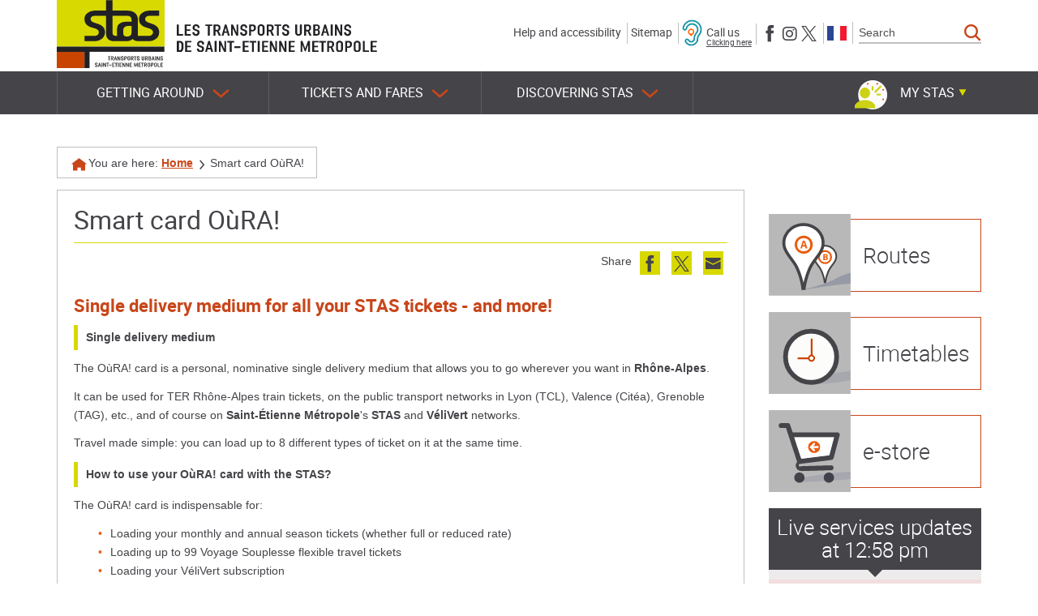

--- FILE ---
content_type: text/html; charset=utf-8
request_url: https://www.reseau-stas.fr/(S(y2l1amev4e0bgx455znq1y55))/en/smart-card-oura/91
body_size: 18070
content:

<!DOCTYPE html>


<html xmlns="http://www.w3.org/1999/xhtml" lang="en" class="chrome en page-view">

<head>
    
    
<meta http-equiv="Content-Type" content="text/html; charset=utf-8" />
<meta name="viewport" content="width=device-width, initial-scale=1.0" />
<title>Carte OùRA! -  STAS Transports Urbains de Saint-Etienne Métropole</title>

<meta name="description" content="Information on Saint-Etienne Metropole public transport : plan a journey, routes, maps, schedules, real-time traffic, ..."/>
<meta name="keywords" content="Transport, Saint-Etienne, STAS, Tram, Bus, Timetable, Route, Saint-Chamond, Rive-de-Gier, Firminy, public transport"/>
<meta name="robots" content="index, follow, all"/>


<meta property="og:type" content="website" />
<meta property="og:title" content="Carte OùRA! -  STAS Transports Urbains de Saint-Etienne Métropole" />
<meta property="og:site_name" content=" STAS Transports Urbains de Saint-Etienne Métropole" />
<meta property="og:description" content="Information on Saint-Etienne Metropole public transport : plan a journey, routes, maps, schedules, real-time traffic, ..."/>
<meta property="og:locale" content="en_US" />
<meta property="og:url" content="https://www.reseau-stas.fr/en/smart-card-oura/91" />
<meta property="og:image" content="https://static.stas3.cityway.fr/Content/img/logo/logo-share.png" />

<link rel="apple-touch-icon" sizes="180x180" href="https://static.STAS3.cityway.fr/Content/img/favicon/apple-touch-icon.png">
<link rel="icon" type="image/png" href="https://static.STAS3.cityway.fr/Content/img/favicon/favicon-32x32.png" sizes="32x32">
<link rel="icon" type="image/png" href="https://static.STAS3.cityway.fr/Content/img/favicon/favicon-16x16.png" sizes="16x16">
<link rel="manifest" href="https://static.STAS3.cityway.fr/Content/img/favicon/manifest.json">
<meta name="theme-color" content="#ffffff">

    


<link rel="preload" href="https://static.STAS3.cityway.fr/Content/font/transinfo/transinfo.woff2" as="font" type="font/woff2" crossorigin>
<link rel="preload" href="https://static.STAS3.cityway.fr/Content/font/adobeblank/adobeblank.woff2" as="font" type="font/woff2" crossorigin>
<link rel="preload" href="https://static.STAS3.cityway.fr/Content/font/amaticsc-bold.woff2" as="font" type="font/woff2" crossorigin>
<link rel="preload" href="https://static.STAS3.cityway.fr/Content/font/roboto-regular-webfont.woff2" as="font" type="font/woff2" crossorigin>
<link rel="preload" href="https://static.STAS3.cityway.fr/Content/font/stas.woff2" as="font" type="font/woff2" crossorigin>


    <link href='https://static.STAS3.cityway.fr/Content/css/site-638905056060000000.css' rel='stylesheet' crossorigin='anonymous'  />
    <link href='https://static.STAS3.cityway.fr/Content/css/print-638905056060000000.css' rel='stylesheet' media='print' crossorigin='anonymous'  />
    <link href='/Content/css/LinesColor-v638979840000000000.css' rel='stylesheet'  />

    
    <link rel="alternate" type="application/rss+xml" title="RSS feed" href="/en/rss" />
    <link rel="alternate" type="application/rss+xml" title="Service updates RSS feed" href="/en/rss/Disruptions" />
    <link rel="alternate" type="application/rss+xml" title="News RSS feed" href="/en/rss/News" />
    
    <!-- Matomo -->
    <script>
        var _paq = window._paq = window._paq || [];
        /* tracker methods like "setCustomDimension" should be called before "trackPageView" */
        _paq.push(['trackPageView']);
        _paq.push(['enableLinkTracking']);
        _paq.push(['trackAllContentImpressions']);
        (function () {
            var u = "https://cityway.matomo.cloud/";
            _paq.push(['setTrackerUrl', u + 'matomo.php']);
            _paq.push(['setSiteId', '20']);
            var d = document, g = d.createElement('script'), s = d.getElementsByTagName('script')[0];
            g.async = true; g.src = '//cdn.matomo.cloud/cityway.matomo.cloud/matomo.js'; s.parentNode.insertBefore(g, s);
        })();
    </script>
    <!-- End Matomo Code -->

    <!-- Axeptio -->
    <script>
        window.axeptioSettings = {
            clientId: "64ad592a888439a053c692d4",
            cookiesVersion: "stas-en",
        };

        (function (d, s) {
            var t = d.getElementsByTagName(s)[0], e = d.createElement(s);
            e.async = true; e.src = "//static.axept.io/sdk.js";
            t.parentNode.insertBefore(e, t);
        })(document, "script");
    </script>
    <!-- End Axeptio -->
</head>
<body id="global">

    <!-- Skiplinks accessibilité -->
    <div class="sr-only">Stas</div>
    <ul class="skiplinks list-inline">
        <li><a class="sr-only" href="#main">Content</a></li>
        <li><a class="sr-only" href="#navbar-menu">Main menu</a></li>
    </ul>

    


    <!-- Header -->
    


<header class="header">
    <div class="header-container container">

        <!-- Banner avec nom du site et baseline -->
        <div class="banner hidden-xs hidden-sm clearfix">
                <a class="banner-brand" href="/en" title="Stas (Back to the homepage)">
                    <img src="https://static.STAS3.cityway.fr/Content/img/logo/logo.svg" alt="Stas (Back to the homepage)"  width="133" height="84" />
                </a>
            <p class="banner-text"><img src="https://static.STAS3.cityway.fr/Content/img/common/stas_accroche.svg" alt="Les Transports Urbains de Saint-Étienne Métropole"  width="248" height="42" /></p>

                <div class="navbar-form navbar-right hidden-sm hidden-xs" data-go-to="navbar-search">
                    
<div role="search">
    <form action="/en/search/27" method="GET" id="SearchFormGlobal">
        <label for="KeywordSearchGlobal" class="sr-only">Search</label>
        <div class="input-group">
            <input class="form-control" data-val="true" data-val-required="This field is required." id="KeywordSearchGlobal" name="q" placeholder="Search" type="search" value="" />
            <span class="input-group-btn">
                <button type="submit" class="btn item-with-img btn btn-primary" ><span aria-hidden="true" class="item-img cw-transinfo cw-toolbar-search2 "  ></span><span class="item-text  hide-text-icon">Lancer la recherche</span></button>
            </span>
        </div><!-- /input-group -->
        <input data-val="true" data-val-required="The Submit field is required." id="submitsearch" name="Submit" type="hidden" value="True" />
    </form>
</div>

                </div>
            





<ul class="list-inline header-banner-list">
    <li><a href="/en/help-and-accessibility/54">Help and accessibility</a></li>
    <li><a href="#" data-anchor-to="#footer">Sitemap</a></li>
    <li class="header-imparing-phone-item">
        <a href="https://www.acce-o.fr/client/reseau-stas" target="_blank" class="header-imparing-phone">
            <img src="https://static.STAS3.cityway.fr/Content/img/common/imparing-phone-blue.png" alt=""  width="25" height="40" />
            <span>
                Call us
                <span class="header-imparing-phone-link">Clicking here</span>
            </span>
        </a>
    </li>
    <li>
        <span class="sr-only">Follow us on</span>
        <ul class="list-inline header-banner-list-follow">
            <li>
                <a href="https://www.facebook.com/STAS.Transports.Saint.Etienne/" class="item-with-img "  target="_blank" title="Follow us on Facebook (new window)"><span aria-hidden="true" class="item-img cw-transinfo cw-social-facebook "  ></span><span class="item-text  hide-text-icon">Facebook</span></a>
            </li>
            <li>
                <a href="https://www.instagram.com/instantstas/" class="item-with-img "  target="_blank" title="Follow us on Instagram (new window)"><span aria-hidden="true" class="item-img cw-transinfo cw-social-instagram "  ></span><span class="item-text  hide-text-icon">Instagram</span></a>
            </li>
            <li>
                <a href="https://x.com/STAS_Officiel" class="item-with-img "  target="_blank" title="Follow us on X (formerly Twitter) (new window)"><span aria-hidden="true" class="item-img cw-transinfo cw-social-twitter "  ></span><span class="item-text  hide-text-icon">X (formerly Twitter)</span></a>
            </li>
        </ul>
    </li>
    <li>    <div class="list-lang" data-go-to="list-lang" id="lang-list">                <ul class="list-inline no-margin">
                        <li >
                            
                            <a href="/setlang/fr/91/0" lang="fr" >
                                <img src="https://static.STAS3.cityway.fr/Content/img/flag/flag-fr.svg" alt="Version française"  class="lang-flag" width="24" height="18" title="Version française" />
                            </a>
                        </li>
                        <li class="active">
                            <span class="sr-only">Active language: English version</span>
                            <a href="/setlang/en/91/0" lang="en" aria-hidden="true" tabindex="-1">
                                <img src="https://static.STAS3.cityway.fr/Content/img/flag/flag-en.svg" alt="English version"  class="lang-flag" width="24" height="18" title="English version" />
                            </a>
                        </li>
                </ul>
</div></li>
</ul>



            


        </div>
    </div>
    <div class="navbar-default-container-fluid">
        <div class="navbar-default-container container">

            <div class="navbar navbar-default">

                <!-- Banner Responsive -->
                <div class="banner hidden-lg hidden-md">
                            <a class="banner-brand" href="/en" title="Stas (Back to the homepage)">
                                <img src="https://static.STAS3.cityway.fr/Content/img/logo/logo.svg" alt="Stas (Back to the homepage)"  width="133" height="84" />
                            </a>
                        <p class="banner-text hidden-xs"><img src="https://static.STAS3.cityway.fr/Content/img/common/stas_accroche.svg" alt="Les Transports Urbains de Saint-Étienne Métropole"  width="248" height="42" /></p>


                    <!-- Btn Menu Responsive -->
                    <button class="btn btn-header-rwd navbar-toggle navbar-toggle-button" type="button" data-toggle="collapse" data-target="#navbar-menu">
                        Menu
                    </button>
                    <!-- Btn Espace membre Responsive -->
                    

    <button type="button" class="btn item-with-img btn-header-rwd navbar-toggle navbar-toggle-button collapsed" data-toggle="collapse" data-target="#navbar-login">
            <span aria-hidden="true" class="item-img cw-transinfo cw-toolbar-user"></span>
        <span class="item-text hide-text-icon">My account</span>
    </button>
               
                    <!-- Btn Recherche Responsive -->
                    <button type="button" class="btn item-with-img btn-header-rwd navbar-toggle navbar-toggle-button navbar-toggle-button-search"  data-toggle="collapse" data-target="#navbar-search"><span aria-hidden="true" class="item-img cw-transinfo cw-toolbar-search "  ></span><span class="item-text  hide-text-icon">Search</span></button>
                </div>

                <!-- Navigation principale desktop -->
                <nav class="navbar-collapse collapse navbar-menu" id="navbar-menu" role="navigation" tabindex="-1" aria-label="Main menu">

                    
                    




<ul class="nav navbar-nav">
        <li class="dropdown ">
            <button type="button" class="dropdown-toggle" data-toggle="dropdown" aria-expanded="false" aria-controls="menu-deplacer">
                Getting around<span class="item-img cw-transinfo cw-nav-expand2" aria-hidden=true></span>
            </button>
            

<ul class="dropdown-menu navbar-sub-nav" id="menu-deplacer" role="menu">            <li >
                <a href="/en/routes/4/JourneyPlanner">Routes</a>
                

            </li>
            <li >
                <a href="/en/timetables/23">Timetables</a>
                

            </li>
            <li >
                <a href="/en/live-service-updates/17/Disruption">Live service updates</a>
                

            </li>
            <li >
                <a href="/en/latest-news-and-travel-information/3">Latest news and travel information</a>
                

            </li>
            <li >
                <a href="/en/maps/37">Maps</a>
                

            </li>
            <li >
                <a href="/en/event-service/1025">Event service</a>
                

            </li>
            <li >
                <a href="/en/copie-de-park-and-ride-pr-velivert-bike-share-bike/1028">Copie de Park and Ride (P+R), VéliVert bike share, Bike lockers, Citiz car share</a>
                

            </li>
</ul>
        </li>
        <li class="dropdown ">
            <button type="button" class="dropdown-toggle" data-toggle="dropdown" aria-expanded="false" aria-controls="menu-tarifs">
                Tickets and fares<span class="item-img cw-transinfo cw-nav-expand2" aria-hidden=true></span>
            </button>
            

<ul class="dropdown-menu navbar-sub-nav" id="menu-tarifs" role="menu">            <li >
                <a href="/en/fare-calculator/7/Fare">Fare calculator</a>
                

            </li>
            <li >
                <a href="/en/occasional-travels/77">Occasional travels</a>
                

            </li>
            <li >
                <a href="/en/subsciptions/78">Subsciptions</a>
                

            </li>
            <li >
                <a href="/en/freedom-pass/122">Freedom pass</a>
                

            </li>
            <li >
                <a href="/en/m-ticket-stas/79">m-ticket STAS</a>
                

            </li>
            <li >
                <a href="/en/where-to-buy-tickets/80">Where to buy tickets</a>
                

            </li>
            <li >
                <a href="/en/pay-a-fine/157">Pay a fine</a>
                

            </li>
            <li><a href="https://boutique.reseau-stas.fr/" target="_blank" title="e-store (new window)">e-store</a></li>
</ul>
        </li>
        <li class="dropdown ">
            <button type="button" class="dropdown-toggle" data-toggle="dropdown" aria-expanded="false" aria-controls="menu-decouverte">
                Discovering STAS<span class="item-img cw-transinfo cw-nav-expand2" aria-hidden=true></span>
            </button>
            

<ul class="dropdown-menu navbar-sub-nav" id="menu-decouverte" role="menu">            <li >
                <a href="/en/welcome-to-saint-etienne/84">Welcome to Saint-Etienne</a>
                

            </li>
            <li >
                <a href="/en/museum-of-public-transports/85">Museum of public transports</a>
                

            </li>
            <li >
                <a href="/en/questions/12">Questions</a>
                

            </li>
            <li >
                <a href="/en/job-offers/93">Job offers</a>
                

            </li>
            <li >
                <a href="/en/contact-us/14/Contact">Contact us</a>
                

            </li>
</ul>
        </li>
</ul>
<!-- ul accueillant la liste des langues en responsive -->
<ul class="list-inline list-lang-rwd hidden-lg hidden-md" data-come-from="list-lang"></ul>



                    <!-- Dropdown espace membre -->
                    

    <ul class="member-realtime-container list-inline hidden-xs hidden-sm">
        <li class="userbox dropdown" id="login-popup-container-parent" >
            <button type="button" class="btn btn-userbox dropdown-toggle item-with-img pull-right hidden-xs hidden-sm userbox-btn-not-logged" data-toggle="dropdown" aria-controls="login-popup-container" aria-expanded="false">
                    <span aria-hidden="true" class="item-img cw-transinfo cw-toolbar-user"></span>
                <span class="item-text bold">My STAS</span>
                <span class="item-img cw-transinfo cw-nav-expand2" aria-hidden="true"></span>
            </button>
        
    

<div class="dropdown-menu dropdown-menu-right userbox-dropdown" id="login-popup-container" data-dropdown-close="false">
    

    <div class="userbox-dropdown-login col-md-6">
        <div class="panel panel-default">
            <div class="panel-body">
                <p class="h4 text-center no-margin-top">Not yet registered?</p>
                

<a class="btn btn-primary btn-block" href="/en/my-stas/159/Member/signup">Sign up</a>

            </div>
        </div>
        <div class="panel panel-default no-margin">
            <div class="panel-body">
                <p class="h4 text-center no-margin-top">Have you already signed up?</p>
<form action="/en/my-stas/159/Member/Login" class="form-signin" method="post">                    <input type="hidden" name="ReturnUrl" value="/en/smart-card-oura/91" />
                    <button type="submit" class="btn btn-default btn-block">Sign in</button>
</form>            </div>
        </div>

    </div>
    <div class="col-md-6 stas-loyalty-userbox">
        <a href="https://stas-fidelite.fr/" target="_blank" title="Consultez votre compte Stas Fid&#233;lit&#233; (nouvelle fen&#234;tre)">
            <img src="https://static.STAS3.cityway.fr/Content/img/stas-loyalty/loyalty-dashboard.png" alt="Stas Fidelite"  class="img-responsive loyalty-signin" width="261" height="248" />
            <img src="https://static.STAS3.cityway.fr/Content/img/stas-loyalty/loyalty-signin-banner.png" alt="Stas Fidelite"  class="img-responsive loyalty-signin-banner" width="926" height="328" />
        </a>
    </div>
  
</div>
        </li>
    </ul>    
               
                </nav>

                <!-- Div accueillant l'espace membre en responsive -->
                <div class="collapse navbar-login" id="navbar-login"></div>
                <!-- Div accueillant la popup realtime responsive -->
                <div class="collapse hidden-md hidden-lg navbar-real-time" id="navbar-real-time" data-come-from="navbar-real-time"></div>
                <!-- Div accueillant la recherche en responsive -->
                <div class="collapse navbar-search" id="navbar-search" data-come-from="navbar-search"></div>

            </div>
        </div>
    </div>
</header>


<div class="visible-print-block clearfix">
    <div class="col-xs-6">
        <img src="https://static.STAS3.cityway.fr/Content/img/logo/logo-print.png" alt=""  class="Stas" width="122" height="78" />
        Les Transports Urbains de Saint-Étienne Métropole
    </div>
    <div class="col-xs-6 text-right">
        <br />https://www.reseau-stas.fr/en
        <br />Printing date: 11/6/2025
    </div>
</div>



    <!-- Contenu -->
    <main class="main " role="main" id="main" tabindex="-1">
        


<div class="main-container container">
    <!-- Fil d'ariane -->
    <nav  aria-label="Breadcrumb" class="breadcrumb hidden-xs" role="navigation"><p class="no-margin">             <span class="breadcrumb-title">You are here:</span>
<a href="/en">Home</a> <span aria-hidden="true" class="item-img cw-transinfo cw-nav-next2 breadcrumb-divider "  ></span><span class="item-text  hide-text-icon">&gt;</span><strong class="breadcrumd-item-active">Smart card OùRA!</strong></p></nav >

    
    

    <div class="row main-content-row">
        <div class="col-md-9 clearfix main-content-col">
            <div class="page-border">

                <!-- Titre de la page -->
                <div class="page-header">        <h1>
Smart card OùRA!        </h1>
</div>


                    <!-- Liens de partage et outils -->
                    <div class="tool-links clearfix">
    <div class="share pull-right hidden-xs hidden-sm">


        <span class="list-inline-title">Share</span>
        <ul class="share-items list-inline pull-right">
                <li class="share-item">
                    <a href="//www.facebook.com/share.php?u=https%3a%2f%2fwww.reseau-stas.fr%2fen%2fsmart-card-oura%2f91" class="item-with-img "  target="_blank" title="Share this page on Facebook (new window)" data-section="91" data-share="facebook" data-format-url="//www.facebook.com/share.php?u=%URL%"><span aria-hidden="true" class="item-img cw-transinfo cw-social-facebook share-item-icon"  data-toggle="tooltip" data-placement="bottom"  title="Facebook"></span><span class="item-text  hide-text-icon">Facebook</span></a>
                </li>
                            <li class="share-item">
                    <a href="//twitter.com/share?url=https%3a%2f%2fwww.reseau-stas.fr%2fen%2fsmart-card-oura%2f91" class="item-with-img "  target="_blank" title="Tweet this page (new window)" data-section="91" data-share="twitter" data-format-url="//twitter.com/share?url=%URL%"><span aria-hidden="true" class="item-img cw-transinfo cw-social-twitter share-item-icon"  data-toggle="tooltip" data-placement="bottom"  title="Twitter"></span><span class="item-text  hide-text-icon">Twitter</span></a>
                </li> 
                                        <li class="share-item">
                    <a href="/en/send-by-e-mail/128/SendPage?url=https%3a%2f%2fwww.reseau-stas.fr%2fen%2fsmart-card-oura%2f91&amp;section=91" class="item-with-img "  title="Email this page to a friend" data-section="91" data-share="sendpage" data-format-url="/en/send-by-e-mail/128/SendPage?url=%URL%&section=%SECTION%"><span aria-hidden="true" class="item-img cw-transinfo cw-social-mail share-item-icon"  data-toggle="tooltip" data-placement="bottom"  title="Email to a friend"></span><span class="item-text  hide-text-icon">Email to a friend</span></a>
                </li>
        </ul>
    </div>
                                            </div>

                <div class="message-container"></div>

                <!-- Contenu -->
                



<div class="document_accordion">
    
    

<div class="content_adm clearfix">
    
    

    <h2>Single delivery medium for all your STAS tickets - and more!</h2>
<p><span class="cm_strong"><strong>Single delivery medium</strong></span></p>
<p>The O&ugrave;RA! card is a personal, nominative single delivery medium that allows you to go wherever you want in&nbsp;<strong>Rh&ocirc;ne-Alpes</strong>.</p>
<p>It can be used for TER Rh&ocirc;ne-Alpes train tickets,&nbsp;on the public transport networks in Lyon (TCL), Valence (Cit&eacute;a), Grenoble (TAG), etc., and of course on&nbsp;<strong>Saint-&Eacute;tienne M&eacute;tropole</strong>'s&nbsp;<strong>STAS</strong>&nbsp;and&nbsp;<strong>V&eacute;liVert</strong>&nbsp;networks.</p>
<p>Travel made simple: you can load up to 8 different types of ticket on it at the same time.</p>
<p><strong><span class="cm_strong"><strong>How to use your O&ugrave;RA! card with the STAS?</strong></span></strong></p>
<p>The O&ugrave;RA! card is indispensable for:</p>
<ul>
<li>Loading your monthly and annual season tickets (whether full or reduced rate)</li>
<li>Loading up to 99 Voyage Souplesse flexible travel tickets</li>
<li>Loading your V&eacute;liVert subscription</li>
</ul>
<p>Once you have your season ticket or subscription on your card, all you have to do is validate it by placing your card on the reader each time you enter a vehicle.</p>
<p><strong><span class="cm_strong"><strong>How to get an O&ugrave;RA! card?</strong></span></strong></p>
<p>You can get an O&ugrave;RA! card in one of our&nbsp;<a title="Espaces Transport travel shops" href="http://www.reseau-stas.fr/en/where-to-buy-tickets/80/espaces-transport-travel-shops/27"><strong>Espaces Transport</strong>&nbsp;</a>travel shops:</p>
<ul>
<li><strong>Place Dorian</strong>, Saint-&Eacute;tienne</li>
<li><strong>Ch&acirc;teaucreux railway station concourse</strong>, Saint-&Eacute;tienne</li>
<li><strong>Place du Moulin</strong>, Saint-Chamond</li>
<li><strong>Parc-Champirol&nbsp;tram stop</strong>, Saint-Priest-en-Jarez</li>
</ul>
<p>You will need to bring:</p>
<ul>
<li>1 recent colour identity photo</li>
<li>1 identity document</li>
<li>1 proof of address less than 3 months old (e.g. electricity or phone bill, rent receipt)</li>
<li>Justification of any entitlement to reduced rates.</li>
</ul>
<div class="cm_encart"><strong>Cost of the O&ugrave;RA! card</strong>: &euro;5.00 (duplicates: &euro;8.00)<br><strong>Validity</strong>&nbsp;: 5 years<br><span class="cm_legend"><em>For everything you need to know about the O&ugrave;RA card see:&nbsp;<strong><a href="http://www.oura.com/%C3%A9dito">www.oura.com</a></strong></em></span></div></div>


    <div class="panel-group panel-group-accordion" id="accordion">

            <div class="panel panel-default">
                <div class="panel-heading" id="heading_1">
                    <h2 class="panel-title">
                        <a class="item-with-img template-accordion-link collapsed" data-ref="ref_1" role="button" data-toggle="collapse" data-parent="#accordion" href="#collapse_1" aria-expanded="true" aria-controls="collapse_1">
                            <span aria-hidden="true" class="item-img cw-transinfo cw-nav-collapse2 "  ></span><span class="item-text ">How to get an OùRA! card?</span>
                            <span class="waiting invisible pull-right"><div class="animated-loader-container animated-loader-container-top animated-loader-small"><div aria-live="assertive" class="animated-loader white"></div><div class="animated-loader-text"></div></div></span>
                        </a>
                    </h2>
                </div>
                <div id="collapse_1" class="panel-collapse collapse" aria-labelledby="heading_1">
                    <div class="panel-body" id="ref_1" data-target="/en/smart-card-oura/91/how-to-get-an-oura-card/155"></div>
                </div>
            </div>
            <div class="panel panel-default">
                <div class="panel-heading" id="heading_2">
                    <h2 class="panel-title">
                        <a class="item-with-img template-accordion-link collapsed" data-ref="ref_2" role="button" data-toggle="collapse" data-parent="#accordion" href="#collapse_2" aria-expanded="true" aria-controls="collapse_2">
                            <span aria-hidden="true" class="item-img cw-transinfo cw-nav-collapse2 "  ></span><span class="item-text ">Single delivery medium for all your STAS tickets - and more!</span>
                            <span class="waiting invisible pull-right"><div class="animated-loader-container animated-loader-container-top animated-loader-small"><div aria-live="assertive" class="animated-loader white"></div><div class="animated-loader-text"></div></div></span>
                        </a>
                    </h2>
                </div>
                <div id="collapse_2" class="panel-collapse collapse" aria-labelledby="heading_2">
                    <div class="panel-body" id="ref_2" data-target="/en/smart-card-oura/91/single-delivery-medium-for-all-your-stas-tickets-a/154"></div>
                </div>
            </div>
    </div>

</div>


            </div>
            <!-- Liens de retour haut de page -->
            
        </div>

        <hr class="column-separator hidden-lg hidden-md hidden-xs" />

        <div class="col-md-3 hidden-xs">
            

<div class="row sidebar">
    <div class="col-md-12 col-sm-6 sidebar-quick-access">
        <a href="/en/routes/4/JourneyPlanner">
                
<svg class="pct_itineraire" xmlns="http://www.w3.org/2000/svg" xmlns:xlink="http://www.w3.org/1999/xlink" viewBox="0 0 226.38 226.8" role="img">
    <g>
        <path d="M0,0H226.38V226H0V0Z" style="fill-opacity:0.28;fill-rule:evenodd" />
        <path class="pct_svg_fond" d="M156.57,189.38h-2.05a8.4,8.4,0,0,0-.16-1.48l0-.36c-0.09-.36-0.09-0.77-0.17-1.12s-0.05-.5-0.09-0.75c-0.18-.74-0.22-1.56-0.4-2.28,0-.12,0-0.23,0-0.36-0.16-.59-0.19-1.22-0.36-1.81s-0.22-1.15-.39-1.74c-0.39-1.36-.62-2.79-1.05-4.11-0.22-.67-0.3-1.33-0.53-2-0.59-1.79-1-3.65-1.69-5.38-0.2-.54-0.3-1.09-0.53-1.63-0.36-.88-0.6-1.81-1-2.7-0.91-2.18-1.7-4.39-2.64-6.51a59.94,59.94,0,0,0-4.46-7.89c-0.88-1.38-1.9-2.7-2.85-4C134,139.4,129.34,134,126.39,127a37.62,37.62,0,0,1-1.37-4.32c-0.19-.67-0.22-1.38-0.38-2.07-0.08-.32,0-0.61-0.09-0.94,0-.16,0-0.37,0-0.56a9.74,9.74,0,0,1-.05-1.79,8.76,8.76,0,0,1,0-1.76c0-.31,0-0.61,0-0.92s0-.43.06-0.65l0.26-1.79c0.21-.79.28-1.62,0.53-2.38s0.36-1.38.64-2,0.56-1.38.84-2a28.33,28.33,0,0,1,9.32-11.46c0.81-.58,1.64-1.16,2.49-1.69,0.53-.33,1.09-0.55,1.63-0.88a11.83,11.83,0,0,1,1.2-.62c1.57-.68,3.17-1.3,4.88-1.86,1-.33,2.08-0.48,3.16-0.75l2-.29,2.09-.21c0.19,0,.41,0,0.59,0h1.29a14.15,14.15,0,0,1,2.77.13l0.83,0.06c0.81,0.19,1.69.15,2.49,0.36,0.5,0.13,1,.17,1.52.31a38.8,38.8,0,0,1,4,1.26c0.46,0.19.88,0.31,1.33,0.5a32.18,32.18,0,0,1,3.8,1.9,29.88,29.88,0,0,1,12.33,13.91c0.36,0.81.6,1.63,0.89,2.5a25.22,25.22,0,0,1,1.22,8.08,9.81,9.81,0,0,1,0,1.79v0.35c0,0.17,0,.4-0.07.56v0.23c-0.06.28-.06,0.61-0.12,0.87s0,0.6-.12.9c-0.16.62-.22,1.26-0.43,1.86-0.4,1.21-.71,2.44-1.2,3.57a41.43,41.43,0,0,1-2.56,5.11q-1.85,3-3.87,5.8c-0.87,1.23-1.83,2.41-2.7,3.63-1.05,1.47-2.16,2.89-3.22,4.36q-1.78,2.52-3.46,5.13c-0.53.83-1,1.71-1.5,2.55-0.16.27-.25,0.57-0.43,0.84a20,20,0,0,0-1.05,2c-0.43,1-.85,2-1.29,3-0.6,1.37-1.07,2.8-1.64,4.19-0.16.39-.24,0.77-0.4,1.17-0.74,1.77-1.28,3.71-1.9,5.57-0.14.4-.2,0.78-0.34,1.19-0.3.89-.53,1.87-0.82,2.77-0.12.34-.14,0.67-0.26,1-0.26.81-.44,1.7-0.67,2.52-0.09.34-.12,0.65-0.21,1-0.19.63-.29,1.32-0.47,2,0,0.21-.07.42-0.1,0.63-0.15.51-.21,1.09-0.34,1.6,0,0.16,0,.32-0.06.49-0.13.52-.14,1.09-0.27,1.64-0.08.32-.07,0.66-0.15,1A29.77,29.77,0,0,0,156.57,189.38Z" style="fill:#fff;stroke:#444449;stroke-miterlimit:10;stroke-width:4.66113049973336px" />
        <g style="opacity:0.2">
            <path d="M99.76,209.9l-2.55-.68c1-.22,2.44-0.57,3.26-0.8l0.81-.19c0.73-.21,1.71-0.42,2.42-0.62l1.65-.41c1.52-.43,3.38-0.86,4.84-1.28l0.79-.19c1.19-.35,2.62-0.68,3.8-1s2.43-.65,3.58-1c2.69-.81,5.77-1.62,8.32-2.42,1.31-.41,2.75-0.77,4-1.19,3.46-1.1,7.25-2.18,10.49-3.27,1-.34,2.18-0.65,3.16-1,1.6-.56,3.49-1.11,5.12-1.68,4-1.4,8.16-2.78,12-4.16,5.07-1.84,9.06-3.66,12.94-5.46,2.14-1,4-2,5.89-3,8.49-4.32,15.25-8.57,28.08-13.1,2.48-.88,5.42-1.73,8.41-2.63,1.32-.4,3-0.77,4.37-1.17,0.65-.19,1.41-0.31,2.1-0.5,0.33-.09.86-0.19,1.26-0.3,1.07-.3,2.76-0.63,4.13-0.92s2.82-.65,4.16-0.87l2.2-.45c0.52-.08,1-0.21,1.59-0.31l4.52-.82c2.12-.33,4.14-0.73,6.23-1,1.86-.27,3.68-0.58,5.53-0.81l5.79-.74a351.78,351.78,0,0,1,38.41-2.7c2.35,0,4.74,0,7.06,0,1.42,0,2.65.08,4.07,0.1,1,0,2.05,0,3,.08,3.54,0.17,7,.39,10.42.68,2,0.17,3.72.45,5.69,0.67l3.13,0.5,3.09,0.59c0.34,0,.52.13,0.83,0.17l1.6,0.43a16.64,16.64,0,0,1,3.14,1l0.89,0.3c0.57,0.36,1.74.64,2.26,1,0.32,0.23.86,0.43,1.16,0.66a8.33,8.33,0,0,1,2,2c0.13,0.25.38,0.45,0.49,0.69a3.42,3.42,0,0,1,.27,2.21c-1,3.5-6.27,7.14-17.25,11.1-1.44.52-3.08,1-4.76,1.56-4.48,1.43-10.2,2.93-17.4,4.48-1.36.29-2.89,0.66-4.25,0.89l-0.83.18c-0.44.07-1,.19-1.4,0.26l-0.54.12c-0.72.12-1.51,0.29-2.2,0.4s-1.46.29-2.27,0.41c-1.65.26-3.23,0.56-4.88,0.8-3.34.48-6.58,1-9.85,1.4-5.13.64-10.21,1.26-15.16,1.74q-9.28.89-18.39,1.65c-4,.33-7.93.61-11.86,0.94-4.75.39-9.45,0.74-14.2,1.14q-8.1.68-16.32,1.45c-2.62.24-5.23,0.54-7.83,0.79-0.84.08-1.63,0.2-2.49,0.28-1.91.19-4.14,0.44-6.1,0.68l-8.54,1.07c-4,.49-7.89,1.06-11.86,1.57-1.12.14-2.11,0.31-3.24,0.46-5.07.65-10.28,1.45-15.41,2.18-1.12.16-2.08,0.33-3.22,0.49-2.46.35-5,.77-7.52,1.13-0.94.13-1.75,0.29-2.71,0.43-2.21.32-4.53,0.71-6.74,1-0.91.14-1.67,0.29-2.57,0.43-1.7.26-3.46,0.57-5.18,0.83l-1.6.28c-1.38.21-2.82,0.48-4.18,0.7l-1.22.23c-1.38.22-2.73,0.51-4.19,0.74-0.84.13-1.63,0.31-2.54,0.46C104.93,208.88,102.33,209.42,99.76,209.9Z" style="fill:#13235b" />
        </g>
        <path class="pct_svg_elem1" d="M155.52,133.54c-8.44,0-14.1-5.66-14.1-14.1s5.66-14.1,14.1-14.1,14.1,5.66,14.1,14.1S164,133.54,155.52,133.54Zm0-33.59A19.43,19.43,0,1,0,175,119.44,19.5,19.5,0,0,0,155.52,99.95Zm-1,20.6v4.39h2.28a3.62,3.62,0,0,0,2.17-.56,2.11,2.11,0,0,0,.67-1.72c0-1.39-.94-2.11-2.94-2.11h-2.17Zm0-2.83h2a4.83,4.83,0,0,0,2.17-.39,1.6,1.6,0,0,0,.61-1.5,1.55,1.55,0,0,0-.67-1.39,4.79,4.79,0,0,0-2.28-.39h-1.83v3.66ZM151,111.16h5.22a10.05,10.05,0,0,1,5.16,1,3.52,3.52,0,0,1,1.61,3.22,4.12,4.12,0,0,1-.72,2.44,2.6,2.6,0,0,1-1.94,1.11v0.17a3.3,3.3,0,0,1,2.33,1.28,4.68,4.68,0,0,1-.89,6.16,7.45,7.45,0,0,1-4.5,1.28H151V111.16Z" style="fill:#e85d10" />
        <path class="pct_svg_fond" d="M97.7,206.35H94.12a14.66,14.66,0,0,0-.28-2.58l0-.62c-0.15-.62-0.15-1.35-0.3-2,0-.45-0.09-0.88-0.15-1.31-0.31-1.3-.38-2.72-0.7-4,0-.2,0-0.41-0.07-0.62-0.27-1-.32-2.12-0.62-3.17s-0.38-2-.68-3c-0.68-2.37-1.08-4.88-1.84-7.18-0.38-1.18-.53-2.33-0.92-3.5-1-3.12-1.81-6.37-2.95-9.38-0.35-.95-0.53-1.91-0.92-2.84C84,164.64,83.6,163,83,161.46c-1.58-3.8-3-7.66-4.61-11.36a104.62,104.62,0,0,0-7.78-13.77c-1.54-2.41-3.31-4.71-5-7C58.32,119.11,50.18,109.75,45,97.47a65.66,65.66,0,0,1-2.39-7.54c-0.34-1.16-.38-2.4-0.66-3.6-0.14-.55,0-1.07-0.15-1.64-0.07-.28,0-0.64-0.08-1a17,17,0,0,1-.09-3.13,15.29,15.29,0,0,1,.07-3.06c0-.53,0-1.07.07-1.6,0.08-.34,0-0.74.11-1.13l0.45-3.13c0.36-1.39.49-2.83,0.92-4.15s0.64-2.41,1.11-3.54,1-2.4,1.47-3.53a49.45,49.45,0,0,1,16.26-20c1.41-1,2.85-2,4.34-3,0.92-.57,1.91-1,2.84-1.53a20.65,20.65,0,0,1,2.1-1.09c2.73-1.19,5.53-2.27,8.52-3.25,1.76-.57,3.64-0.84,5.52-1.31l3.44-.51,3.65-.37c0.34-.07.72,0,1-0.07h2.25a24.7,24.7,0,0,1,4.83.22l1.45,0.1c1.41,0.32,2.95.27,4.34,0.62,0.87,0.22,1.79.3,2.65,0.54a67.73,67.73,0,0,1,7,2.2c0.8,0.32,1.54.53,2.33,0.87A56.17,56.17,0,0,1,125,37.21a52.15,52.15,0,0,1,21.52,24.27c0.62,1.41,1,2.85,1.56,4.37a44,44,0,0,1,2.14,14.1,17.13,17.13,0,0,1-.07,3.13V83.7c-0.07.29-.05,0.7-0.12,1v0.41c-0.11.48-.11,1.07-0.22,1.52s-0.08,1-.22,1.58c-0.28,1.08-.39,2.2-0.74,3.24-0.7,2.12-1.23,4.25-2.1,6.23a72.32,72.32,0,0,1-4.46,8.93q-3.23,5.2-6.75,10.12c-1.52,2.14-3.19,4.21-4.71,6.34-1.84,2.56-3.77,5-5.61,7.61q-3.1,4.39-6,9c-0.93,1.45-1.72,3-2.62,4.44-0.28.47-.43,1-0.74,1.46a34.85,34.85,0,0,0-1.84,3.57c-0.76,1.7-1.49,3.45-2.25,5.17-1,2.39-1.87,4.89-2.87,7.32-0.28.68-.42,1.35-0.7,2-1.29,3.1-2.23,6.48-3.31,9.72-0.24.7-.35,1.37-0.59,2.08-0.53,1.56-.92,3.26-1.43,4.84-0.2.59-.24,1.18-0.45,1.79-0.46,1.41-.77,3-1.18,4.4-0.16.6-.2,1.14-0.36,1.72-0.32,1.1-.5,2.31-0.83,3.42-0.05.36-.12,0.73-0.18,1.1-0.26.89-.37,1.91-0.59,2.8,0,0.28-.07.55-0.11,0.85-0.23.91-.24,1.91-0.47,2.87-0.14.55-.12,1.15-0.26,1.76A52,52,0,0,0,97.7,206.35Z" style="fill:#fff;stroke:#444449;stroke-miterlimit:10;stroke-width:8.28645422174819px" />
        <path class="pct_svg_fond" d="M96.53,103.45c-10.85,0-18.14-7.28-18.14-18.14s7.28-18.14,18.14-18.14,18.14,7.28,18.14,18.14S107.39,103.45,96.53,103.45Z" style="fill:#fff" />
        <path class="pct_svg_elem1" d="M96.53,103.27c-10.85,0-18.14-7.28-18.14-18.14S85.68,67,96.53,67s18.14,7.28,18.14,18.14S107.39,103.27,96.53,103.27Zm0-43.2A25,25,0,1,0,121.6,85.14,25.08,25.08,0,0,0,96.53,60.07ZM99.6,86.64c-1.43-4.57-2.21-7.14-2.43-7.71s-0.29-1.14-.36-1.5c-0.36,1.29-1.21,4.28-2.78,9.21H99.6Zm2.64,8.93-1.57-5.07H92.89l-1.57,5.07h-4L94,74.14h5.5l7.57,21.42h-4.86Z" style="fill:#e85d10" />
    </g>
</svg><span class="sidebar-quick-access-link-txt">Routes</span>
        </a>
        <a href="/en/timetables/23">
            
<svg class="pct_horaires" xmlns="http://www.w3.org/2000/svg" xmlns:xlink="http://www.w3.org/1999/xlink" viewBox="0 0 226.38 226.8" role="img">
    <g>
        <path d="M0,0H226.38V226.8H0V0Z" style="fill-opacity:0.28;fill-rule:evenodd" />
        <path d="M290.24,155.37c56.48-4.76,70.55,1.11,31.43,13.12s-116.61,25.59-173.09,30.35S78,197.72,117.15,185.72,233.76,160.13,290.24,155.37Z" style="fill:#13235b;fill-opacity:0.1" />
        <circle class="pct_svg_fond" cx="116.96" cy="124.01" r="70.88" style="fill:#fcfcfa;stroke:#444449;stroke-miterlimit:10;stroke-width:13.0787968345369px" />
        <rect class="pct_svg_elem1" x="116.16" y="73.17" width="5.03" height="48.54" rx="2.52" ry="2.52" style="fill:#c94400" />
        <rect class="pct_svg_elem1" x="92.58" y="112.35" width="5.03" height="31.81" rx="2.52" ry="2.52" transform="translate(-33.16 223.34) rotate(-90)" style="fill:#c94400" />
        <circle class="pct_svg_elem2" cx="118.17" cy="127.87" r="7.55" style="fill:none;stroke:#c94400;stroke-miterlimit:10;stroke-width:4.52727582733971px" />
    </g>
</svg><span class="sidebar-quick-access-link-txt">Timetables</span>
        </a>
        
        <a href="https://boutique.reseau-stas.fr/" target="_blank" title="e-store (new window)">
            
<svg class="pvt_boutique" xmlns="http://www.w3.org/2000/svg" xmlns:xlink="http://www.w3.org/1999/xlink" viewBox="0 0 226.38 226.8" role="img">
    <g>
        <path d="M0,0H226.38V226.8H0V0Z" style="fill-opacity:0.28;fill-rule:evenodd" />
        <path d="M196.19,68.09c0-.11,0-0.22,0-0.33s0-.25,0-0.38,0-.17,0-0.26S196,66.84,196,66.7L196,66.5c0-.15-0.09-0.3-0.14-0.45l-0.06-.16c-0.06-.15-0.12-0.3-0.18-0.44l-0.08-.17c-0.07-.13-0.13-0.26-0.21-0.39l-0.13-.22-0.2-.3-0.2-.27-0.17-.21-0.29-.32-0.13-.13-0.37-.34-0.1-.08-0.43-.32-0.09-.06-0.45-.28-0.13-.07-0.44-.21L191.95,62l-0.4-.15-0.27-.08-0.2-.06-0.16,0-0.31-.06-0.36-.06-0.31,0-0.37,0H65.83l-6.9-21a6.8,6.8,0,0,0-7.55-4.58H33.91a6.79,6.79,0,0,0,0,13.57H47.6l30.6,93.22a6.31,6.31,0,0,0,.25.64,15,15,0,0,0,11.29,25H90.3a6.71,6.71,0,0,0,2.26.33l80.22-2.28a6.79,6.79,0,0,0-.39-13.57l-80.22,2.28a6.71,6.71,0,0,0-2.37.51h0c-3.78,0-6.91,1.45-6.91-2.34a6.82,6.82,0,0,1,1.67-4.47,6.71,6.71,0,0,0,1.58,0l85.71-10.63a6.75,6.75,0,0,0,1.36-.33,6.81,6.81,0,0,0,6.22-5.11L196,69.93c0-.05,0-0.11,0-0.16s0-.21.06-0.32,0-.24.05-0.35,0-.21,0-0.32,0-.24,0-0.36,0-.1,0-0.15h0C196.2,68.21,196.19,68.15,196.19,68.09ZM167.41,125l-77.57,9.62L70.28,75.06H180.61Zm13.19-49.95L167.41,125" style="fill:#444449" />
        <circle cx="84.63" cy="186.9" r="14.35" style="fill:#444449" />
        <circle cx="166.25" cy="186.9" r="14.35" style="fill:#444449" />
        <polygon class="pct_svg_fond" points="167.4 125.02 89.83 134.64 70.27 75.08 180.59 75.08 167.4 125.02" style="fill:#fff" />
        <path class="pct_svg_elem1" d="M108.77,102.25a16.68,16.68,0,1,1,16.64,16.65A16.69,16.69,0,0,1,108.77,102.25Zm13.5-2.42,0.3-.32,4.4-4.4a2.28,2.28,0,0,0,.6-2.51,2.34,2.34,0,0,0-3.91-.8L113.4,102c-0.06.06-.11,0.13-0.21,0.25,0.14,0.11.27,0.2,0.39,0.32l3.48,3.48,6.57,6.57a2.3,2.3,0,0,0,2.23.68,2.2,2.2,0,0,0,1.74-1.63,2.26,2.26,0,0,0-.61-2.33l-4.54-4.54a1.26,1.26,0,0,0-.31-0.17l0.1-.13h6.89c2.12,0,4.24,0,6.35,0a2.3,2.3,0,0,0,2.19-2.59,2.36,2.36,0,0,0-2.52-2.09H122.26Z" style="fill:#e85d10" />
        <path class="pct_svg_fond" d="M122.26,99.83h12.87a2.36,2.36,0,0,1,2.52,2.09,2.3,2.3,0,0,1-2.19,2.59c-2.12,0-4.24,0-6.35,0h-6.89l-0.1.13a1.26,1.26,0,0,1,.31.17l4.54,4.54a2.26,2.26,0,0,1,.61,2.33,2.2,2.2,0,0,1-1.74,1.63,2.3,2.3,0,0,1-2.23-.68l-6.57-6.57-3.48-3.48c-0.11-.11-0.25-0.21-0.39-0.32,0.1-.12.15-0.19,0.21-0.25l10.25-10.25a2.34,2.34,0,0,1,3.91.8,2.28,2.28,0,0,1-.6,2.51l-4.4,4.4Z" style="fill:#fff" />
        <ellipse cx="207.11" cy="182.13" rx="137.42" ry="10.29" transform="translate(-16.14 20.19) rotate(-5.37)" style="fill:#13235b;fill-opacity:0.1" />
    </g>
</svg><span class="sidebar-quick-access-link-txt">e-store</span>
        </a>
    </div>
    <div class="col-md-12 col-sm-6">
        <div class="sidebar-disruption">
            <h1 class="sidebar-disruption-title">Live services updates at 12:58&nbsp;pm</h1>
            <div data-inset-async="Disruption_ByLineGroupList" data-inset-url="/en/Disruption/getdisruptedlinegroups?includeIncomings=False">
    <div class="ajax-inset ajax-inset-disruptions ajax-inset-bylinegrouplist">
    </div>
</div>


        </div>
    </div>
</div>

        </div>
    </div>
</div>



    </main>

    
    

    <!-- Footer -->
    
    




<!-- Footer -->
<footer id="footer" class="footer" role="contentinfo">
    <a href="#" class="item-with-img btn btn-primary btn-footer-go-top"  title="Back to page top" data-anchor-to="#global" data-id="btn-go-to-top"><span aria-hidden="true" class="item-img cw-transinfo cw-nav-collapse2 "  ></span><span class="item-text  hide-text-icon">Page top</span></a>
    <!-- Footer Top -->
    <div class="footer-container container">
        <p class="footer-top text-center">
            <span class="hidden-xs">Follow us on social networks ...</span>
            <a href="https://www.facebook.com/STAS.Transports.Saint.Etienne/" class="item-with-img footer-top-rs-facebook"  target="_blank" title="Follow us on Facebook (new window)"><span aria-hidden="true" class="item-img cw-transinfo cw-social-facebook "  ></span><span class="item-text  hide-text-icon">Facebook</span></a>
            <a href="https://www.instagram.com/instantstas/" class="item-with-img footer-top-rs-twitter"  target="_blank" title="Follow us on Instagram (new window)"><span aria-hidden="true" class="item-img cw-transinfo cw-social-instagram "  ></span><span class="item-text  hide-text-icon">Instagram</span></a>
            <a href="https://x.com/STAS_Officiel" class="item-with-img footer-top-rs-twitter"  target="_blank" title="Follow us on X (formerly Twitter) (new window)"><span aria-hidden="true" class="item-img cw-transinfo cw-social-twitter "  ></span><span class="item-text  hide-text-icon">X (formerly Twitter)</span></a>
        </p>
    </div>

    <!-- Footer bottom -->
    <div class="footer-bottom">
        <div class="footer-bottom-container container">
            <ul class="row list-unstyled footer-bottom-menu">
                    <li class="col-md-3 hidden-sm hidden-xs ">
                        <span class="">Getting around</span>
                        

<ul class="list-unstyled" role="menu">            <li >
                <a href="/en/routes/4/JourneyPlanner">Routes</a>
                

            </li>
            <li >
                <a href="/en/timetables/23">Timetables</a>
                

            </li>
            <li >
                <a href="/en/live-service-updates/17/Disruption">Live service updates</a>
                

            </li>
            <li >
                <a href="/en/latest-news-and-travel-information/3">Latest news and travel information</a>
                

            </li>
            <li >
                <a href="/en/maps/37">Maps</a>
                

            </li>
            <li >
                <a href="/en/event-service/1025">Event service</a>
                

            </li>
            <li >
                <a href="/en/copie-de-park-and-ride-pr-velivert-bike-share-bike/1028">Copie de Park and Ride (P+R), VéliVert bike share, Bike lockers, Citiz car share</a>
                

            </li>
</ul>
                    </li>
                    <li class="col-md-3 hidden-sm hidden-xs ">
                        <span class="">Tickets and fares</span>
                        

<ul class="list-unstyled" role="menu">            <li >
                <a href="/en/fare-calculator/7/Fare">Fare calculator</a>
                

            </li>
            <li >
                <a href="/en/occasional-travels/77">Occasional travels</a>
                

            </li>
            <li >
                <a href="/en/subsciptions/78">Subsciptions</a>
                

            </li>
            <li >
                <a href="/en/freedom-pass/122">Freedom pass</a>
                

            </li>
            <li >
                <a href="/en/m-ticket-stas/79">m-ticket STAS</a>
                

            </li>
            <li >
                <a href="/en/where-to-buy-tickets/80">Where to buy tickets</a>
                

            </li>
            <li >
                <a href="/en/pay-a-fine/157">Pay a fine</a>
                

            </li>
            <li><a href="https://boutique.reseau-stas.fr/" target="_blank" title="e-store (new window)">e-store</a></li>
</ul>
                    </li>
                    <li class="col-md-3 hidden-sm hidden-xs ">
                        <span class="">Discovering STAS</span>
                        

<ul class="list-unstyled" role="menu">            <li >
                <a href="/en/welcome-to-saint-etienne/84">Welcome to Saint-Etienne</a>
                

            </li>
            <li >
                <a href="/en/museum-of-public-transports/85">Museum of public transports</a>
                

            </li>
            <li >
                <a href="/en/questions/12">Questions</a>
                

            </li>
            <li >
                <a href="/en/job-offers/93">Job offers</a>
                

            </li>
            <li >
                <a href="/en/contact-us/14/Contact">Contact us</a>
                

            </li>
</ul>
                    </li>
                <li class="col-md-3 hidden-lg hidden-md footer-bottom-item-sm-first footer-bottom-item-separate">
                    <a href="/en/help-and-accessibility/54">Help and accessibility</a>
                    <a href="/en/sitemap/69">Sitemap</a>
                </li>
                <li class="col-md-3 footer-bottom-item-sm-second">
                    <ul class="list-unstyled footer-bottom-list-picto footer-bottom-item-separate">
                        <li class="footer-bottom-list-picto-inline">
                            <a href="/en/my-stas/159/Member/Home" class="item-with-img " ><span aria-hidden="true" class="item-img cw-transinfo cw-misc-news "  ></span><span class="item-text hidden-sm hidden-xs">Newsletter</span></a>
                        </li>
                        <li class="footer-bottom-list-picto-inline">
                            <a href="/en/contact-us/14/Contact" class="item-with-img " ><span aria-hidden="true" class="item-img cw-transinfo cw-social-mail "  ></span><span class="item-text hidden-sm hidden-xs">Contact us</span></a>
                        </li>
                        <li class="footer-bottom-list-picto-inline">
                            <div class="footer-bottom-list-picto-inline-phone hidden-xs">
                                <span aria-hidden="true" class="item-img cw-transinfo cw-misc-phone "  ></span><span class="item-text hidden-sm">Allo Stas 0800 041 042<br/> (Free service and call)</span>
                            </div>
                            <span class="hidden-lg hidden-md hidden-sm">
                                <a href="tel:0800041042" class="item-with-img " ><span aria-hidden="true" class="item-img cw-transinfo cw-misc-phone "  ></span><span class="item-text  hide-text-icon">Allo Stas 0800 041 042<br/> (Free service and call)</span></a>
                            </span>
                        </li>
                        <li class="footer-bottom-list-picto-inline footer-imparing-phone-item">
                            <a href="https://www.acce-o.fr/client/reseau-stas" target="_blank" class="footer-imparing-phone">
                                <img src="https://static.STAS3.cityway.fr/Content/img/common/imparing-phone-white.png" alt="Baisse d'audition ? Sourd ou malentendant ? Appelez-nous en cliquant ici"  width="25" height="40" />
                                <span>
                                    Baisse d&#39;audition ? Sourd ou malentendant ?
                                    <span class="footer-imparing-phone-link">Appelez-nous en cliquant ici</span>
                                </span>
                            </a>
                        </li>
                        <li class="footer-bottom-list-picto-inline">
                            <a href="/en/rss-feeds/57" class="item-with-img " ><span aria-hidden="true" class="item-img cw-transinfo cw-social-rss "  ></span><span class="item-text hidden-sm hidden-xs">Feed <abbr title="Really Simple Syndication">RSS</abbr></span></a>
                        </li>
                        <li class="footer-bottom-picto-metropole footer-bottom-item-separate">
                            
                            <a href="http://www.saint-etienne-metropole.fr/" target="_blank" title="SAINT-ETIENNE m&#233;tropole communaut&#233; urbaine (new window)"><img src="/Content/img/common/stas-logo-metropole-saint-etienne-v3.svg" alt="SAINT-ETIENNE m&#233;tropole communaut&#233; urbaine (new window)" class="img-responsive" width="222" height="42" /></a>
                        </li>
                    </ul>
                </li>
            </ul>

            <ul class="footer-bottom-items list-inline text-center">
                <li class="no-link">&copy; Cityway 2025</li>
                <li class="no-link hidden-sm hidden-xs">- Version 4.0.10.0</li>
                <li><a href="/en/legal-notices/1">Legal Notices</a></li>
                <li>
                    <a href="/en/data-protection-policy/188">
                        <abbr title="General Data Protection Regulation">GDPR</abbr>
                    </a>
                </li>
                <li><a href="/en/general-terms-and-conditions-of-use/100">General Terms and Conditions of Use</a></li>
                <li>
                    <button onclick="showAxeptio();" type="button" class="btn">Cookies</button>
                </li>
            </ul>
        </div>
    </div>
    <script type="text/javascript">
        function showAxeptio() {
            window._axcb = window._axcb || [];
            window._axcb.push(function (sdk) {
                sdk.openCookies();
            });
        }
    </script>
</footer>


    
    







<script src="https://static.STAS3.cityway.fr/Scripts/Plugins/File/Base-vendor-638905056060000000.js" type="text/javascript"></script>
<script src="https://static.STAS3.cityway.fr/Scripts/Plugins/Base-638905056060000000.js" type="text/javascript"></script>
<script src="/Scripts/Dynamic/en/script-638905056060000000.js" type="text/javascript"></script>

<script>
    var cookies = document.cookie.split('; ');
    for (var i = 0; i < cookies.length; i++) {
        var name = cookies[i];
        console.log(name);
        if (name.startsWith('_ga') || name.startsWith('has') || name.startsWith('ga') || name.startsWith('_gid')) {
            document.cookie = name + '; expires=Thu, 01 Jan 1970 00:00:00 UTC; path=/; domain=' + location.hostname;
        }
    }
    for (var i = 0; i < cookies.length; i++) {
        var name = cookies[i];
        if (name.startsWith('_ga') || name.startsWith('has') || name.startsWith('ga') || name.startsWith('_gid')) {
            document.cookie = name + '; expires=Thu, 01 Jan 1970 00:00:00 UTC; path=/; domain=.reseau-stas.fr';
        }
    }


    var MatomoIsActivated = false;

    //Permet le lancer les fonctions Matomo nécessitant l'accord de l'utilisateur
    function launchMatomo() {
        var _paq = window._paq = window._paq || [];

        if (MatomoIsActivated === false) {
            //Si l'utilisateur à consenti, le cookie Matomo est déposé
            _paq.push(['rememberCookieConsentGiven']);
            //On peut maintenant activer les heatMaps
            _paq.push(['HeatmapSessionRecording::enable']);
        } else {
            //On active le tracking dans le cas ou l'utilisateur a accepté Matomo, refusé Matomo & de nouveau accepté Matomo
            _paq.push(['enableLinkTracking', true]);
            _paq.push(['rememberCookieConsentGiven']);
            _paq.push(['HeatmapSessionRecording::enable']);
        }
        console.log("launch");
    }

    //Désactive les fonctions Matomo si l'utilisateur les refuses
    function disableMatomo() {
        //Si l'utilisateur refuse Matomo, on désactive complétement le tracking
        _paq.push(['enableLinkTracking', false]);
        //On supprime le Cookie de consent de Matomo
        _paq.push(['forgetCookieConsentGiven']);
        //On désactive les heatMaps
        _paq.push(['HeatmapSessionRecording::disable']);
        MatomoIsActivated = true;
        console.log("disable");
    }


    void 0 === window._axcb && (window._axcb = []);
    window._axcb.push(function (axeptio) {
        axeptio.on("cookies:complete", function (choices) {
            if (choices.Matomo) {
                launchMatomo();
            }
            else {
                disableMatomo();
            }
        })
    });
</script>


<script src="https://static.STAS3.cityway.fr/Scripts/Project/bundle-638905056060000000.js" type="text/javascript"></script>
<script type="text/javascript">cityWay.tasks.loadFlyLeaf({url:cityWay.config.urls.flyLeaf,expires:cityWay.config.site.cookieExpirationTime.flyLeaf})</script>

</body>
</html>


--- FILE ---
content_type: text/html; charset=utf-8
request_url: https://www.reseau-stas.fr/en/Disruption/getdisruptedlinegroups?includeIncomings=False&_=1762430300724
body_size: 1708
content:

        <a href="/en/live-service-updates/17/Disrupt/travaux-durgence-secteur-hotel-de-ville-vos-lignes/details/00000000-0000-0000-0000-000000098184" class="disruption disruption-full-link block disruption-major-highlight">
            <span class="disruption-title bold item-with-img">
                <span aria-hidden="true" class="item-img cw-transinfo WorkInProgress disruption-type"  ></span><span class="item-text  hide-text-icon">WorkInProgress</span>
                <span class="item-text">Travaux d&#39;urgence secteur H&#244;tel de Ville - vos lignes s&#39;adaptent</span>
            </span>
        </a>


    <div class="row disruption-by-line-group">
                    <div class="disruption-by-line-group-col-3">
                        <h3 class="disruption-by-line-title">
                            EN DIRECT </h3>

                            <ul class="list-inline">
<li>
                                        <a href="/en/live-service-updates/17/Disrupt/hop-nordchateaucreux-solaurebellevue/list/49" class="no-text-decoration">
                                            <img src="/ftp/lines/t3.png" alt="T3" class="item-line-img" />
                                        </a>
                                    </li>
<li>
                                        <a href="/en/live-service-updates/17/Disrupt/bellevue-eglise-corbusier/list/1" class="no-text-decoration">
                                            <img src="/ftp/lines/m1.png" alt="M1" class="item-line-img" />
                                        </a>
                                    </li>
<li>
                                        <a href="/en/live-service-updates/17/Disrupt/gare-firminy-metare/list/2" class="no-text-decoration">
                                            <img src="/ftp/lines/m2.png" alt="M2" class="item-line-img" />
                                        </a>
                                    </li>
<li>
                                        <a href="/en/live-service-updates/17/Disrupt/square-violette-place-chipier/list/5" class="no-text-decoration">
                                            <img src="/ftp/lines/m5.png" alt="M5" class="item-line-img" />
                                        </a>
                                    </li>
<li>
                                        <a href="/en/live-service-updates/17/Disrupt/la-michaliere-le-pertuiset/list/29" class="no-text-decoration">
                                            <img src="/ftp/lines/30-33x33.png" alt="30" class="item-line-img" />
                                        </a>
                                    </li>
                            </ul>

                    </div>
                    <div class="disruption-by-line-group-col-3">
                        <h3 class="disruption-by-line-title">
                            DÉVIATIONS PRÉVUES </h3>

                            <ul class="list-inline">
<li>
                                        <a href="/en/live-service-updates/17/Disrupt/bellevue-eglise-corbusier/list/1" class="no-text-decoration">
                                            <img src="/ftp/lines/m1.png" alt="M1" class="item-line-img" />
                                        </a>
                                    </li>
<li>
                                        <a href="/en/live-service-updates/17/Disrupt/bellevue-chateaucreux-gare/list/4" class="no-text-decoration">
                                            <img src="/ftp/lines/m4.png" alt="M4" class="item-line-img" />
                                        </a>
                                    </li>
<li>
                                        <a href="/en/live-service-updates/17/Disrupt/jean-moulin-iutfaculte-des-sciences/list/6" class="no-text-decoration">
                                            <img src="/ftp/lines/m6.png" alt="M6" class="item-line-img" />
                                        </a>
                                    </li>
<li>
                                        <a href="/en/live-service-updates/17/Disrupt/la-bertrandiere-mairie/list/16" class="no-text-decoration">
                                            <img src="/ftp/lines/17.png" alt="17" class="item-line-img" />
                                        </a>
                                    </li>
<li>
                                        <a href="/en/live-service-updates/17/Disrupt/cret-de-montaud-place-des-peres/list/20" class="no-text-decoration">
                                            <img src="/ftp/lines/21.png" alt="21" class="item-line-img" />
                                        </a>
                                    </li>
<li>
                                        <a href="/en/live-service-updates/17/Disrupt/terrasse-college-parking-nord/list/26" class="no-text-decoration">
                                            <img src="/ftp/lines/27.png" alt="27" class="item-line-img" />
                                        </a>
                                    </li>
<li>
                                        <a href="/en/live-service-updates/17/Disrupt/la-michaliere-le-pertuiset/list/29" class="no-text-decoration">
                                            <img src="/ftp/lines/30-33x33.png" alt="30" class="item-line-img" />
                                        </a>
                                    </li>
<li>
                                        <a href="/en/live-service-updates/17/Disrupt/chazeau-verte-colline/list/32" class="no-text-decoration">
                                            <img src="/ftp/lines/33-33x33.png" alt="33" class="item-line-img" />
                                        </a>
                                    </li>
<li>
                                        <a href="/en/live-service-updates/17/Disrupt/gare-mairie/list/33" class="no-text-decoration">
                                            <img src="/ftp/lines/34-33x33.png" alt="34" class="item-line-img" />
                                        </a>
                                    </li>
<li>
                                        <a href="/en/live-service-updates/17/Disrupt/centre-cial-maladiere-piscine-couderc/list/37" class="no-text-decoration">
                                            <img src="/ftp/lines/40-33x33.png" alt="40" class="item-line-img" />
                                        </a>
                                    </li>
<li>
                                        <a href="/en/live-service-updates/17/Disrupt/pont-nantin-portail-rouge/list/56" class="no-text-decoration">
                                            <img src="/ftp/lines/71.png" alt="71" class="item-line-img" />
                                        </a>
                                    </li>
<li>
                                        <a href="/en/live-service-updates/17/Disrupt/bellevue-eglise-corbusier/list/1044" class="no-text-decoration">
                                            <img src="/ftp/lines/s1.png" alt="S1" class="item-line-img" />
                                        </a>
                                    </li>
<li>
                                        <a href="/en/live-service-updates/17/Disrupt/jean-moulin-marandiniere/list/53" class="no-text-decoration">
                                            <img src="/ftp/lines/s6.png" alt="S6" class="item-line-img" />
                                        </a>
                                    </li>
                            </ul>

                    </div>
                    <div class="disruption-by-line-group-col-3">
                        <h3 class="disruption-by-line-title">
                            TRAVAUX URGENTS FUITE D'EAU SECTEUR HÔTEL DE VILLE A PARTIR DU 29 OCTOBRE </h3>

                            <ul class="list-inline">
<li>
                                        <a href="/en/live-service-updates/17/Disrupt/hopital-nord-cite-du-design/list/47" class="no-text-decoration">
                                            <img src="/ftp/lines/t1.png" alt="T1" class="item-line-img" />
                                        </a>
                                    </li>
<li>
                                        <a href="/en/live-service-updates/17/Disrupt/cite-du-design-chateaucreux-gare/list/48" class="no-text-decoration">
                                            <img src="/ftp/lines/t2.png" alt="T2" class="item-line-img" />
                                        </a>
                                    </li>
<li>
                                        <a href="/en/live-service-updates/17/Disrupt/hop-nordchateaucreux-solaurebellevue/list/49" class="no-text-decoration">
                                            <img src="/ftp/lines/t3.png" alt="T3" class="item-line-img" />
                                        </a>
                                    </li>
<li>
                                        <a href="/en/live-service-updates/17/Disrupt/place-jean-jaures-bourg/list/10" class="no-text-decoration">
                                            <img src="/ftp/lines/10.png" alt="10" class="item-line-img" />
                                        </a>
                                    </li>
<li>
                                        <a href="/en/live-service-updates/17/Disrupt/bel-air-villeboeuf-le-haut/list/12" class="no-text-decoration">
                                            <img src="/ftp/lines/12.png" alt="12" class="item-line-img" />
                                        </a>
                                    </li>
<li>
                                        <a href="/en/live-service-updates/17/Disrupt/jean-jaures-montreynaud/list/55" class="no-text-decoration">
                                            <img src="/ftp/lines/s9.png" alt="S9" class="item-line-img" />
                                        </a>
                                    </li>
<li>
                                        <a href="/en/live-service-updates/17/Disrupt/noctambus-zenith-rue-des-acieries-terrasse/list/17" class="no-text-decoration">
                                            <img src="/ftp/lines/n1.png" alt="N1" class="item-line-img" />
                                        </a>
                                    </li>
                            </ul>

                    </div>
    </div>

<div class="text-center disruption-by-line-btn">
    

<a class="btn btn-primary btn-arrow" href="/en/live-service-updates/17/Disruption">All live services updates</a>

    

<a class="btn btn-default btn-arrow" href="/en/my-stas/159/Member/Home">Receive Alert</a>

</div>

--- FILE ---
content_type: text/css
request_url: https://static.stas3.cityway.fr/Content/css/site-638905056060000000.css
body_size: 70464
content:
/*! normalize.css v3.0.3 | MIT License | github.com/necolas/normalize.css */
html{font-family:sans-serif;-ms-text-size-adjust:100%;-webkit-text-size-adjust:100%;}body{margin:0;}article,aside,details,figcaption,figure,footer,header,hgroup,main,menu,nav,section,summary{display:block;}audio,canvas,progress,video{display:inline-block;vertical-align:baseline;}audio:not([controls]){display:none;height:0;}[hidden],template{display:none;}a{background-color:transparent;}a:active,a:hover{outline:0;}abbr[title]{border-bottom:1px dotted;}b,strong{font-weight:bold;}dfn{font-style:italic;}h1{font-size:2em;margin:.67em 0;}mark{background:#ff0;color:#000;}small{font-size:80%;}sub,sup{font-size:75%;line-height:0;position:relative;vertical-align:baseline;}sup{top:-.5em;}sub{bottom:-.25em;}img{border:0;}svg:not(:root){overflow:hidden;}figure{margin:1em 40px;}hr{box-sizing:content-box;height:0;}pre{overflow:auto;}code,kbd,pre,samp{font-family:monospace,monospace;font-size:1em;}button,input,optgroup,select,textarea{color:inherit;font:inherit;margin:0;}button{overflow:visible;}button,select{text-transform:none;}button,html input[type="button"],input[type="reset"],input[type="submit"]{-webkit-appearance:button;cursor:pointer;}button[disabled],html input[disabled]{cursor:default;}button::-moz-focus-inner,input::-moz-focus-inner{border:0;padding:0;}input{line-height:normal;}input[type="checkbox"],input[type="radio"]{box-sizing:border-box;padding:0;}input[type="number"]::-webkit-inner-spin-button,input[type="number"]::-webkit-outer-spin-button{height:auto;}input[type="search"]{-webkit-appearance:textfield;box-sizing:content-box;}input[type="search"]::-webkit-search-cancel-button,input[type="search"]::-webkit-search-decoration{-webkit-appearance:none;}fieldset{border:1px solid #c0c0c0;margin:0 2px;padding:.35em .625em .75em;}legend{border:0;padding:0;}textarea{overflow:auto;}optgroup{font-weight:bold;}table{border-collapse:collapse;border-spacing:0;}td,th{padding:0;}
/*! Source: https://github.com/h5bp/html5-boilerplate/blob/master/src/css/main.css */
@media print{*,*:before,*:after{background:transparent !important;color:#000 !important;box-shadow:none !important;text-shadow:none !important;}a,a:visited{text-decoration:underline;}a[href]:after{content:" (" attr(href) ")";}abbr[title]:after{content:" (" attr(title) ")";}a[href^="#"]:after,a[href^="javascript:"]:after{content:"";}pre,blockquote{border:1px solid #999;page-break-inside:avoid;}thead{display:table-header-group;}tr,img{page-break-inside:avoid;}img{max-width:100% !important;}p,h2,h3{orphans:3;widows:3;}h2,h3{page-break-after:avoid;}.navbar{display:none;}.btn>.caret,.dropup>.btn>.caret{border-top-color:#000 !important;}.label{border:1px solid #000;}.table{border-collapse:collapse !important;}.table td,.table th{background-color:#fff !important;}.table-bordered th,.table-bordered td{border:1px solid #ddd !important;}}*{-webkit-box-sizing:border-box;-moz-box-sizing:border-box;box-sizing:border-box;}*:before,*:after{-webkit-box-sizing:border-box;-moz-box-sizing:border-box;box-sizing:border-box;}html{font-size:10px;-webkit-tap-highlight-color:rgba(0,0,0,0);}body{font-family:Arial,"Helvetica Neue",Helvetica,sans-serif;font-size:14px;line-height:1.65;color:#444449;background-color:#eee;}input,button,select,textarea{font-family:inherit;font-size:inherit;line-height:inherit;}a{color:#c8461a;text-decoration:none;}a:hover,a:focus{color:#842e11;text-decoration:underline;}a:focus{outline:thin dotted;outline:5px auto -webkit-focus-ring-color;outline-offset:-2px;}figure{margin:0;}img{vertical-align:middle;}.img-responsive,.carousel-inner>.item>img,.carousel-inner>.item>a>img{display:block;max-width:100%;height:auto;}.img-rounded{border-radius:6px;}.img-thumbnail{padding:4px;line-height:1.65;background-color:#eee;border:1px solid #ddd;border-radius:4px;-webkit-transition:all .2s ease-in-out;-o-transition:all .2s ease-in-out;transition:all .2s ease-in-out;display:inline-block;max-width:100%;height:auto;}.img-circle{border-radius:50%;}hr{margin-top:23px;margin-bottom:23px;border:0;border-top:1px solid #eee;}.sr-only{position:absolute;width:1px;height:1px;margin:-1px;padding:0;overflow:hidden;clip:rect(0,0,0,0);border:0;}.sr-only-focusable:active,.sr-only-focusable:focus{position:static;width:auto;height:auto;margin:0;overflow:visible;clip:auto;}[role="button"]{cursor:pointer;}h1,h2,h3,h4,h5,h6,.h1,.h2,.h3,.h4,.h5,.h6{font-family:inherit;font-weight:500;line-height:1.1;color:inherit;}h1 small,h2 small,h3 small,h4 small,h5 small,h6 small,.h1 small,.h2 small,.h3 small,.h4 small,.h5 small,.h6 small,h1 .small,h2 .small,h3 .small,h4 .small,h5 .small,h6 .small,.h1 .small,.h2 .small,.h3 .small,.h4 .small,.h5 .small,.h6 .small{font-weight:normal;line-height:1;color:#777;}h1,.h1,h2,.h2,h3,.h3{margin-top:23px;margin-bottom:11.5px;}h1 small,.h1 small,h2 small,.h2 small,h3 small,.h3 small,h1 .small,.h1 .small,h2 .small,.h2 .small,h3 .small,.h3 .small{font-size:65%;}h4,.h4,h5,.h5,h6,.h6{margin-top:11.5px;margin-bottom:11.5px;}h4 small,.h4 small,h5 small,.h5 small,h6 small,.h6 small,h4 .small,.h4 .small,h5 .small,.h5 .small,h6 .small,.h6 .small{font-size:75%;}h1,.h1{font-size:3.2rem;}h2,.h2{font-size:2.2rem;}h3,.h3{font-size:1.6rem;}h4,.h4{font-size:1.4rem;}h5,.h5{font-size:14px;}h6,.h6{font-size:12px;}p{margin:0 0 11.5px;}.lead{margin-bottom:23px;font-size:16px;font-weight:300;line-height:1.4;}@media(min-width:768px){.lead{font-size:21px;}}small,.small{font-size:85%;}mark,.mark{background-color:#fcf8e3;padding:.2em;}.text-left{text-align:left;}.text-right{text-align:right;}.text-center{text-align:center;}.text-justify{text-align:justify;}.text-nowrap{white-space:nowrap;}.text-lowercase{text-transform:lowercase;}.text-uppercase{text-transform:uppercase;}.text-capitalize{text-transform:capitalize;}.text-muted{color:#777;}.text-primary{color:#c8461a;}a.text-primary:hover,a.text-primary:focus{color:#9b3614;}.text-success{color:#3c763d;}a.text-success:hover,a.text-success:focus{color:#2b542c;}.text-info{color:#31708f;}a.text-info:hover,a.text-info:focus{color:#245269;}.text-warning{color:#8a6d3b;}a.text-warning:hover,a.text-warning:focus{color:#66512c;}.text-danger{color:#a94442;}a.text-danger:hover,a.text-danger:focus{color:#843534;}.bg-primary{color:#fff;background-color:#c8461a;}a.bg-primary:hover,a.bg-primary:focus{background-color:#9b3614;}.bg-success{background-color:#dff0d8;}a.bg-success:hover,a.bg-success:focus{background-color:#c1e2b3;}.bg-info{background-color:#d9edf7;}a.bg-info:hover,a.bg-info:focus{background-color:#afd9ee;}.bg-warning{background-color:#fcf8e3;}a.bg-warning:hover,a.bg-warning:focus{background-color:#f7ecb5;}.bg-danger{background-color:#f2dede;}a.bg-danger:hover,a.bg-danger:focus{background-color:#e4b9b9;}.page-header{padding-bottom:10.5px;margin:46px 0 23px;border-bottom:1px solid #eee;}ul,ol{margin-top:0;margin-bottom:11.5px;}ul ul,ol ul,ul ol,ol ol{margin-bottom:0;}.list-unstyled{padding-left:0;list-style:none;}.list-inline{padding-left:0;list-style:none;margin-left:-5px;}.list-inline>li{display:inline-block;padding-left:5px;padding-right:5px;}dl{margin-top:0;margin-bottom:23px;}dt,dd{line-height:1.65;}dt{font-weight:bold;}dd{margin-left:0;}@media(min-width:992px){.dl-horizontal dt{float:left;width:160px;clear:left;text-align:right;overflow:hidden;text-overflow:ellipsis;white-space:nowrap;}.dl-horizontal dd{margin-left:180px;}}abbr[title],abbr[data-original-title]{cursor:help;border-bottom:1px dotted #777;}.initialism{font-size:90%;text-transform:uppercase;}blockquote{padding:11.5px 23px;margin:0 0 23px;font-size:17.5px;border-left:5px solid #eee;}blockquote p:last-child,blockquote ul:last-child,blockquote ol:last-child{margin-bottom:0;}blockquote footer,blockquote small,blockquote .small{display:block;font-size:80%;line-height:1.65;color:#777;}blockquote footer:before,blockquote small:before,blockquote .small:before{content:'— ';}.blockquote-reverse,blockquote.pull-right{padding-right:15px;padding-left:0;border-right:5px solid #eee;border-left:0;text-align:right;}.blockquote-reverse footer:before,blockquote.pull-right footer:before,.blockquote-reverse small:before,blockquote.pull-right small:before,.blockquote-reverse .small:before,blockquote.pull-right .small:before{content:'';}.blockquote-reverse footer:after,blockquote.pull-right footer:after,.blockquote-reverse small:after,blockquote.pull-right small:after,.blockquote-reverse .small:after,blockquote.pull-right .small:after{content:' —';}address{margin-bottom:23px;font-style:normal;line-height:1.65;}.container{margin-right:auto;margin-left:auto;padding-left:15px;padding-right:15px;}@media(min-width:768px){.container{width:750px;}}@media(min-width:992px){.container{width:970px;}}@media(min-width:1200px){.container{width:1170px;}}.container-fluid{margin-right:auto;margin-left:auto;padding-left:15px;padding-right:15px;}.row{margin-left:-15px;margin-right:-15px;}.col-xs-1,.col-sm-1,.col-md-1,.col-lg-1,.col-xs-2,.col-sm-2,.col-md-2,.col-lg-2,.col-xs-3,.col-sm-3,.col-md-3,.col-lg-3,.col-xs-4,.col-sm-4,.col-md-4,.col-lg-4,.col-xs-5,.col-sm-5,.col-md-5,.col-lg-5,.col-xs-6,.col-sm-6,.col-md-6,.col-lg-6,.col-xs-7,.col-sm-7,.col-md-7,.col-lg-7,.col-xs-8,.col-sm-8,.col-md-8,.col-lg-8,.col-xs-9,.col-sm-9,.col-md-9,.col-lg-9,.col-xs-10,.col-sm-10,.col-md-10,.col-lg-10,.col-xs-11,.col-sm-11,.col-md-11,.col-lg-11,.col-xs-12,.col-sm-12,.col-md-12,.col-lg-12{position:relative;min-height:1px;padding-left:15px;padding-right:15px;}.col-xs-1,.col-xs-2,.col-xs-3,.col-xs-4,.col-xs-5,.col-xs-6,.col-xs-7,.col-xs-8,.col-xs-9,.col-xs-10,.col-xs-11,.col-xs-12{float:left;}.col-xs-12{width:100%;}.col-xs-11{width:91.66666667%;}.col-xs-10{width:83.33333333%;}.col-xs-9{width:75%;}.col-xs-8{width:66.66666667%;}.col-xs-7{width:58.33333333%;}.col-xs-6{width:50%;}.col-xs-5{width:41.66666667%;}.col-xs-4{width:33.33333333%;}.col-xs-3{width:25%;}.col-xs-2{width:16.66666667%;}.col-xs-1{width:8.33333333%;}.col-xs-pull-12{right:100%;}.col-xs-pull-11{right:91.66666667%;}.col-xs-pull-10{right:83.33333333%;}.col-xs-pull-9{right:75%;}.col-xs-pull-8{right:66.66666667%;}.col-xs-pull-7{right:58.33333333%;}.col-xs-pull-6{right:50%;}.col-xs-pull-5{right:41.66666667%;}.col-xs-pull-4{right:33.33333333%;}.col-xs-pull-3{right:25%;}.col-xs-pull-2{right:16.66666667%;}.col-xs-pull-1{right:8.33333333%;}.col-xs-pull-0{right:auto;}.col-xs-push-12{left:100%;}.col-xs-push-11{left:91.66666667%;}.col-xs-push-10{left:83.33333333%;}.col-xs-push-9{left:75%;}.col-xs-push-8{left:66.66666667%;}.col-xs-push-7{left:58.33333333%;}.col-xs-push-6{left:50%;}.col-xs-push-5{left:41.66666667%;}.col-xs-push-4{left:33.33333333%;}.col-xs-push-3{left:25%;}.col-xs-push-2{left:16.66666667%;}.col-xs-push-1{left:8.33333333%;}.col-xs-push-0{left:auto;}.col-xs-offset-12{margin-left:100%;}.col-xs-offset-11{margin-left:91.66666667%;}.col-xs-offset-10{margin-left:83.33333333%;}.col-xs-offset-9{margin-left:75%;}.col-xs-offset-8{margin-left:66.66666667%;}.col-xs-offset-7{margin-left:58.33333333%;}.col-xs-offset-6{margin-left:50%;}.col-xs-offset-5{margin-left:41.66666667%;}.col-xs-offset-4{margin-left:33.33333333%;}.col-xs-offset-3{margin-left:25%;}.col-xs-offset-2{margin-left:16.66666667%;}.col-xs-offset-1{margin-left:8.33333333%;}.col-xs-offset-0{margin-left:0%;}@media(min-width:768px){.col-sm-1,.col-sm-2,.col-sm-3,.col-sm-4,.col-sm-5,.col-sm-6,.col-sm-7,.col-sm-8,.col-sm-9,.col-sm-10,.col-sm-11,.col-sm-12{float:left;}.col-sm-12{width:100%;}.col-sm-11{width:91.66666667%;}.col-sm-10{width:83.33333333%;}.col-sm-9{width:75%;}.col-sm-8{width:66.66666667%;}.col-sm-7{width:58.33333333%;}.col-sm-6{width:50%;}.col-sm-5{width:41.66666667%;}.col-sm-4{width:33.33333333%;}.col-sm-3{width:25%;}.col-sm-2{width:16.66666667%;}.col-sm-1{width:8.33333333%;}.col-sm-pull-12{right:100%;}.col-sm-pull-11{right:91.66666667%;}.col-sm-pull-10{right:83.33333333%;}.col-sm-pull-9{right:75%;}.col-sm-pull-8{right:66.66666667%;}.col-sm-pull-7{right:58.33333333%;}.col-sm-pull-6{right:50%;}.col-sm-pull-5{right:41.66666667%;}.col-sm-pull-4{right:33.33333333%;}.col-sm-pull-3{right:25%;}.col-sm-pull-2{right:16.66666667%;}.col-sm-pull-1{right:8.33333333%;}.col-sm-pull-0{right:auto;}.col-sm-push-12{left:100%;}.col-sm-push-11{left:91.66666667%;}.col-sm-push-10{left:83.33333333%;}.col-sm-push-9{left:75%;}.col-sm-push-8{left:66.66666667%;}.col-sm-push-7{left:58.33333333%;}.col-sm-push-6{left:50%;}.col-sm-push-5{left:41.66666667%;}.col-sm-push-4{left:33.33333333%;}.col-sm-push-3{left:25%;}.col-sm-push-2{left:16.66666667%;}.col-sm-push-1{left:8.33333333%;}.col-sm-push-0{left:auto;}.col-sm-offset-12{margin-left:100%;}.col-sm-offset-11{margin-left:91.66666667%;}.col-sm-offset-10{margin-left:83.33333333%;}.col-sm-offset-9{margin-left:75%;}.col-sm-offset-8{margin-left:66.66666667%;}.col-sm-offset-7{margin-left:58.33333333%;}.col-sm-offset-6{margin-left:50%;}.col-sm-offset-5{margin-left:41.66666667%;}.col-sm-offset-4{margin-left:33.33333333%;}.col-sm-offset-3{margin-left:25%;}.col-sm-offset-2{margin-left:16.66666667%;}.col-sm-offset-1{margin-left:8.33333333%;}.col-sm-offset-0{margin-left:0%;}}@media(min-width:992px){.col-md-1,.col-md-2,.col-md-3,.col-md-4,.col-md-5,.col-md-6,.col-md-7,.col-md-8,.col-md-9,.col-md-10,.col-md-11,.col-md-12{float:left;}.col-md-12{width:100%;}.col-md-11{width:91.66666667%;}.col-md-10{width:83.33333333%;}.col-md-9{width:75%;}.col-md-8{width:66.66666667%;}.col-md-7{width:58.33333333%;}.col-md-6{width:50%;}.col-md-5{width:41.66666667%;}.col-md-4{width:33.33333333%;}.col-md-3{width:25%;}.col-md-2{width:16.66666667%;}.col-md-1{width:8.33333333%;}.col-md-pull-12{right:100%;}.col-md-pull-11{right:91.66666667%;}.col-md-pull-10{right:83.33333333%;}.col-md-pull-9{right:75%;}.col-md-pull-8{right:66.66666667%;}.col-md-pull-7{right:58.33333333%;}.col-md-pull-6{right:50%;}.col-md-pull-5{right:41.66666667%;}.col-md-pull-4{right:33.33333333%;}.col-md-pull-3{right:25%;}.col-md-pull-2{right:16.66666667%;}.col-md-pull-1{right:8.33333333%;}.col-md-pull-0{right:auto;}.col-md-push-12{left:100%;}.col-md-push-11{left:91.66666667%;}.col-md-push-10{left:83.33333333%;}.col-md-push-9{left:75%;}.col-md-push-8{left:66.66666667%;}.col-md-push-7{left:58.33333333%;}.col-md-push-6{left:50%;}.col-md-push-5{left:41.66666667%;}.col-md-push-4{left:33.33333333%;}.col-md-push-3{left:25%;}.col-md-push-2{left:16.66666667%;}.col-md-push-1{left:8.33333333%;}.col-md-push-0{left:auto;}.col-md-offset-12{margin-left:100%;}.col-md-offset-11{margin-left:91.66666667%;}.col-md-offset-10{margin-left:83.33333333%;}.col-md-offset-9{margin-left:75%;}.col-md-offset-8{margin-left:66.66666667%;}.col-md-offset-7{margin-left:58.33333333%;}.col-md-offset-6{margin-left:50%;}.col-md-offset-5{margin-left:41.66666667%;}.col-md-offset-4{margin-left:33.33333333%;}.col-md-offset-3{margin-left:25%;}.col-md-offset-2{margin-left:16.66666667%;}.col-md-offset-1{margin-left:8.33333333%;}.col-md-offset-0{margin-left:0%;}}@media(min-width:1200px){.col-lg-1,.col-lg-2,.col-lg-3,.col-lg-4,.col-lg-5,.col-lg-6,.col-lg-7,.col-lg-8,.col-lg-9,.col-lg-10,.col-lg-11,.col-lg-12{float:left;}.col-lg-12{width:100%;}.col-lg-11{width:91.66666667%;}.col-lg-10{width:83.33333333%;}.col-lg-9{width:75%;}.col-lg-8{width:66.66666667%;}.col-lg-7{width:58.33333333%;}.col-lg-6{width:50%;}.col-lg-5{width:41.66666667%;}.col-lg-4{width:33.33333333%;}.col-lg-3{width:25%;}.col-lg-2{width:16.66666667%;}.col-lg-1{width:8.33333333%;}.col-lg-pull-12{right:100%;}.col-lg-pull-11{right:91.66666667%;}.col-lg-pull-10{right:83.33333333%;}.col-lg-pull-9{right:75%;}.col-lg-pull-8{right:66.66666667%;}.col-lg-pull-7{right:58.33333333%;}.col-lg-pull-6{right:50%;}.col-lg-pull-5{right:41.66666667%;}.col-lg-pull-4{right:33.33333333%;}.col-lg-pull-3{right:25%;}.col-lg-pull-2{right:16.66666667%;}.col-lg-pull-1{right:8.33333333%;}.col-lg-pull-0{right:auto;}.col-lg-push-12{left:100%;}.col-lg-push-11{left:91.66666667%;}.col-lg-push-10{left:83.33333333%;}.col-lg-push-9{left:75%;}.col-lg-push-8{left:66.66666667%;}.col-lg-push-7{left:58.33333333%;}.col-lg-push-6{left:50%;}.col-lg-push-5{left:41.66666667%;}.col-lg-push-4{left:33.33333333%;}.col-lg-push-3{left:25%;}.col-lg-push-2{left:16.66666667%;}.col-lg-push-1{left:8.33333333%;}.col-lg-push-0{left:auto;}.col-lg-offset-12{margin-left:100%;}.col-lg-offset-11{margin-left:91.66666667%;}.col-lg-offset-10{margin-left:83.33333333%;}.col-lg-offset-9{margin-left:75%;}.col-lg-offset-8{margin-left:66.66666667%;}.col-lg-offset-7{margin-left:58.33333333%;}.col-lg-offset-6{margin-left:50%;}.col-lg-offset-5{margin-left:41.66666667%;}.col-lg-offset-4{margin-left:33.33333333%;}.col-lg-offset-3{margin-left:25%;}.col-lg-offset-2{margin-left:16.66666667%;}.col-lg-offset-1{margin-left:8.33333333%;}.col-lg-offset-0{margin-left:0%;}}table{background-color:transparent;}caption{padding-top:8px;padding-bottom:8px;color:#777;text-align:left;}th{text-align:left;}.table{width:100%;max-width:100%;margin-bottom:23px;}.table>thead>tr>th,.table>tbody>tr>th,.table>tfoot>tr>th,.table>thead>tr>td,.table>tbody>tr>td,.table>tfoot>tr>td{padding:8px;line-height:1.65;vertical-align:top;border-top:1px solid #9c9b9b;}.table>thead>tr>th{vertical-align:bottom;border-bottom:2px solid #9c9b9b;}.table>caption+thead>tr:first-child>th,.table>colgroup+thead>tr:first-child>th,.table>thead:first-child>tr:first-child>th,.table>caption+thead>tr:first-child>td,.table>colgroup+thead>tr:first-child>td,.table>thead:first-child>tr:first-child>td{border-top:0;}.table>tbody+tbody{border-top:2px solid #9c9b9b;}.table .table{background-color:#eee;}.table-condensed>thead>tr>th,.table-condensed>tbody>tr>th,.table-condensed>tfoot>tr>th,.table-condensed>thead>tr>td,.table-condensed>tbody>tr>td,.table-condensed>tfoot>tr>td{padding:5px;}.table-bordered{border:1px solid #9c9b9b;}.table-bordered>thead>tr>th,.table-bordered>tbody>tr>th,.table-bordered>tfoot>tr>th,.table-bordered>thead>tr>td,.table-bordered>tbody>tr>td,.table-bordered>tfoot>tr>td{border:1px solid #9c9b9b;}.table-bordered>thead>tr>th,.table-bordered>thead>tr>td{border-bottom-width:2px;}.table-striped>tbody>tr:nth-of-type(odd){background-color:#f4f4f4;}.table-hover>tbody>tr:hover{background-color:#f5f5f5;}table col[class*="col-"]{position:static;float:none;display:table-column;}table td[class*="col-"],table th[class*="col-"]{position:static;float:none;display:table-cell;}.table>thead>tr>td.active,.table>tbody>tr>td.active,.table>tfoot>tr>td.active,.table>thead>tr>th.active,.table>tbody>tr>th.active,.table>tfoot>tr>th.active,.table>thead>tr.active>td,.table>tbody>tr.active>td,.table>tfoot>tr.active>td,.table>thead>tr.active>th,.table>tbody>tr.active>th,.table>tfoot>tr.active>th{background-color:#f5f5f5;}.table-hover>tbody>tr>td.active:hover,.table-hover>tbody>tr>th.active:hover,.table-hover>tbody>tr.active:hover>td,.table-hover>tbody>tr:hover>.active,.table-hover>tbody>tr.active:hover>th{background-color:#e8e8e8;}.table>thead>tr>td.success,.table>tbody>tr>td.success,.table>tfoot>tr>td.success,.table>thead>tr>th.success,.table>tbody>tr>th.success,.table>tfoot>tr>th.success,.table>thead>tr.success>td,.table>tbody>tr.success>td,.table>tfoot>tr.success>td,.table>thead>tr.success>th,.table>tbody>tr.success>th,.table>tfoot>tr.success>th{background-color:#dff0d8;}.table-hover>tbody>tr>td.success:hover,.table-hover>tbody>tr>th.success:hover,.table-hover>tbody>tr.success:hover>td,.table-hover>tbody>tr:hover>.success,.table-hover>tbody>tr.success:hover>th{background-color:#d0e9c6;}.table>thead>tr>td.info,.table>tbody>tr>td.info,.table>tfoot>tr>td.info,.table>thead>tr>th.info,.table>tbody>tr>th.info,.table>tfoot>tr>th.info,.table>thead>tr.info>td,.table>tbody>tr.info>td,.table>tfoot>tr.info>td,.table>thead>tr.info>th,.table>tbody>tr.info>th,.table>tfoot>tr.info>th{background-color:#d9edf7;}.table-hover>tbody>tr>td.info:hover,.table-hover>tbody>tr>th.info:hover,.table-hover>tbody>tr.info:hover>td,.table-hover>tbody>tr:hover>.info,.table-hover>tbody>tr.info:hover>th{background-color:#c4e3f3;}.table>thead>tr>td.warning,.table>tbody>tr>td.warning,.table>tfoot>tr>td.warning,.table>thead>tr>th.warning,.table>tbody>tr>th.warning,.table>tfoot>tr>th.warning,.table>thead>tr.warning>td,.table>tbody>tr.warning>td,.table>tfoot>tr.warning>td,.table>thead>tr.warning>th,.table>tbody>tr.warning>th,.table>tfoot>tr.warning>th{background-color:#fcf8e3;}.table-hover>tbody>tr>td.warning:hover,.table-hover>tbody>tr>th.warning:hover,.table-hover>tbody>tr.warning:hover>td,.table-hover>tbody>tr:hover>.warning,.table-hover>tbody>tr.warning:hover>th{background-color:#faf2cc;}.table>thead>tr>td.danger,.table>tbody>tr>td.danger,.table>tfoot>tr>td.danger,.table>thead>tr>th.danger,.table>tbody>tr>th.danger,.table>tfoot>tr>th.danger,.table>thead>tr.danger>td,.table>tbody>tr.danger>td,.table>tfoot>tr.danger>td,.table>thead>tr.danger>th,.table>tbody>tr.danger>th,.table>tfoot>tr.danger>th{background-color:#f2dede;}.table-hover>tbody>tr>td.danger:hover,.table-hover>tbody>tr>th.danger:hover,.table-hover>tbody>tr.danger:hover>td,.table-hover>tbody>tr:hover>.danger,.table-hover>tbody>tr.danger:hover>th{background-color:#ebcccc;}.table-responsive{overflow-x:auto;min-height:.01%;}@media screen and (max-width:767px){.table-responsive{width:100%;margin-bottom:17.25px;overflow-y:hidden;-ms-overflow-style:-ms-autohiding-scrollbar;border:1px solid #9c9b9b;}.table-responsive>.table{margin-bottom:0;}.table-responsive>.table>thead>tr>th,.table-responsive>.table>tbody>tr>th,.table-responsive>.table>tfoot>tr>th,.table-responsive>.table>thead>tr>td,.table-responsive>.table>tbody>tr>td,.table-responsive>.table>tfoot>tr>td{white-space:nowrap;}.table-responsive>.table-bordered{border:0;}.table-responsive>.table-bordered>thead>tr>th:first-child,.table-responsive>.table-bordered>tbody>tr>th:first-child,.table-responsive>.table-bordered>tfoot>tr>th:first-child,.table-responsive>.table-bordered>thead>tr>td:first-child,.table-responsive>.table-bordered>tbody>tr>td:first-child,.table-responsive>.table-bordered>tfoot>tr>td:first-child{border-left:0;}.table-responsive>.table-bordered>thead>tr>th:last-child,.table-responsive>.table-bordered>tbody>tr>th:last-child,.table-responsive>.table-bordered>tfoot>tr>th:last-child,.table-responsive>.table-bordered>thead>tr>td:last-child,.table-responsive>.table-bordered>tbody>tr>td:last-child,.table-responsive>.table-bordered>tfoot>tr>td:last-child{border-right:0;}.table-responsive>.table-bordered>tbody>tr:last-child>th,.table-responsive>.table-bordered>tfoot>tr:last-child>th,.table-responsive>.table-bordered>tbody>tr:last-child>td,.table-responsive>.table-bordered>tfoot>tr:last-child>td{border-bottom:0;}}fieldset{padding:0;margin:0;border:0;min-width:0;}legend{display:block;width:100%;padding:0;margin-bottom:23px;font-size:21px;line-height:inherit;color:#333;border:0;border-bottom:1px solid #e5e5e5;}label{display:inline-block;max-width:100%;margin-bottom:5px;font-weight:bold;}input[type="search"]{-webkit-box-sizing:border-box;-moz-box-sizing:border-box;box-sizing:border-box;}input[type="radio"],input[type="checkbox"]{margin:4px 0 0;margin-top:1px \9;line-height:normal;}input[type="file"]{display:block;}input[type="range"]{display:block;width:100%;}select[multiple],select[size]{height:auto;}input[type="file"]:focus,input[type="radio"]:focus,input[type="checkbox"]:focus{outline:thin dotted;outline:5px auto -webkit-focus-ring-color;outline-offset:-2px;}output{display:block;padding-top:7px;font-size:14px;line-height:1.65;color:#555;}.form-control{display:block;width:100%;height:3.6rem;padding:6px 12px;font-size:14px;line-height:1.65;color:#555;background-color:#fff;background-image:none;border:1px solid #ccc;border-radius:4px;-webkit-box-shadow:inset 0 1px 1px rgba(0,0,0,.075);box-shadow:inset 0 1px 1px rgba(0,0,0,.075);-webkit-transition:border-color ease-in-out .15s,box-shadow ease-in-out .15s;-o-transition:border-color ease-in-out .15s,box-shadow ease-in-out .15s;transition:border-color ease-in-out .15s,box-shadow ease-in-out .15s;}.form-control:focus{border-color:#d8d801;outline:0;-webkit-box-shadow:inset 0 1px 1px rgba(0,0,0,.075),0 0 8px rgba(216,216,1,.6);box-shadow:inset 0 1px 1px rgba(0,0,0,.075),0 0 8px rgba(216,216,1,.6);}.form-control::-moz-placeholder{color:#505050;opacity:1;}.form-control:-ms-input-placeholder{color:#505050;}.form-control::-webkit-input-placeholder{color:#505050;}.form-control[disabled],.form-control[readonly],fieldset[disabled] .form-control{background-color:#eee;opacity:1;}.form-control[disabled],fieldset[disabled] .form-control{cursor:not-allowed;}textarea.form-control{height:auto;}input[type="search"]{-webkit-appearance:none;}@media screen and (-webkit-min-device-pixel-ratio:0){input[type="date"].form-control,input[type="time"].form-control,input[type="datetime-local"].form-control,input[type="month"].form-control{line-height:3.6rem;}input[type="date"].input-sm,input[type="time"].input-sm,input[type="datetime-local"].input-sm,input[type="month"].input-sm,.input-group-sm input[type="date"],.input-group-sm input[type="time"],.input-group-sm input[type="datetime-local"],.input-group-sm input[type="month"]{line-height:30px;}input[type="date"].input-lg,input[type="time"].input-lg,input[type="datetime-local"].input-lg,input[type="month"].input-lg,.input-group-lg input[type="date"],.input-group-lg input[type="time"],.input-group-lg input[type="datetime-local"],.input-group-lg input[type="month"]{line-height:46px;}}.form-group{margin-bottom:15px;}.radio,.checkbox{position:relative;display:block;margin-top:10px;margin-bottom:10px;}.radio label,.checkbox label{min-height:23px;padding-left:20px;margin-bottom:0;font-weight:normal;cursor:pointer;}.radio input[type="radio"],.radio-inline input[type="radio"],.checkbox input[type="checkbox"],.checkbox-inline input[type="checkbox"]{position:absolute;margin-left:-20px;margin-top:4px \9;}.radio+.radio,.checkbox+.checkbox{margin-top:-5px;}.radio-inline,.checkbox-inline{position:relative;display:inline-block;padding-left:20px;margin-bottom:0;vertical-align:middle;font-weight:normal;cursor:pointer;}.radio-inline+.radio-inline,.checkbox-inline+.checkbox-inline{margin-top:0;margin-left:10px;}input[type="radio"][disabled],input[type="checkbox"][disabled],input[type="radio"].disabled,input[type="checkbox"].disabled,fieldset[disabled] input[type="radio"],fieldset[disabled] input[type="checkbox"]{cursor:not-allowed;}.radio-inline.disabled,.checkbox-inline.disabled,fieldset[disabled] .radio-inline,fieldset[disabled] .checkbox-inline{cursor:not-allowed;}.radio.disabled label,.checkbox.disabled label,fieldset[disabled] .radio label,fieldset[disabled] .checkbox label{cursor:not-allowed;}.form-control-static{padding-top:7px;padding-bottom:7px;margin-bottom:0;min-height:37px;}.form-control-static.input-lg,.form-control-static.input-sm{padding-left:0;padding-right:0;}.input-sm{height:30px;padding:5px 10px;font-size:12px;line-height:1.5;border-radius:3px;}select.input-sm{height:30px;line-height:30px;}textarea.input-sm,select[multiple].input-sm{height:auto;}.form-group-sm .form-control{height:30px;padding:5px 10px;font-size:12px;line-height:1.5;border-radius:3px;}.form-group-sm select.form-control{height:30px;line-height:30px;}.form-group-sm textarea.form-control,.form-group-sm select[multiple].form-control{height:auto;}.form-group-sm .form-control-static{height:30px;min-height:35px;padding:6px 10px;font-size:12px;line-height:1.5;}.input-lg{height:46px;padding:10px 16px;font-size:18px;line-height:1.3333333;border-radius:6px;}select.input-lg{height:46px;line-height:46px;}textarea.input-lg,select[multiple].input-lg{height:auto;}.form-group-lg .form-control{height:46px;padding:10px 16px;font-size:18px;line-height:1.3333333;border-radius:6px;}.form-group-lg select.form-control{height:46px;line-height:46px;}.form-group-lg textarea.form-control,.form-group-lg select[multiple].form-control{height:auto;}.form-group-lg .form-control-static{height:46px;min-height:41px;padding:11px 16px;font-size:18px;line-height:1.3333333;}.has-feedback{position:relative;}.has-feedback .form-control{padding-right:4.5rem;}.form-control-feedback{position:absolute;top:0;right:0;z-index:2;display:block;width:3.6rem;height:3.6rem;line-height:3.6rem;text-align:center;pointer-events:none;}.input-lg+.form-control-feedback,.input-group-lg+.form-control-feedback,.form-group-lg .form-control+.form-control-feedback{width:46px;height:46px;line-height:46px;}.input-sm+.form-control-feedback,.input-group-sm+.form-control-feedback,.form-group-sm .form-control+.form-control-feedback{width:30px;height:30px;line-height:30px;}.has-success .help-block,.has-success .control-label,.has-success .radio,.has-success .checkbox,.has-success .radio-inline,.has-success .checkbox-inline,.has-success.radio label,.has-success.checkbox label,.has-success.radio-inline label,.has-success.checkbox-inline label{color:#3c763d;}.has-success .form-control{border-color:#3c763d;-webkit-box-shadow:inset 0 1px 1px rgba(0,0,0,.075);box-shadow:inset 0 1px 1px rgba(0,0,0,.075);}.has-success .form-control:focus{border-color:#2b542c;-webkit-box-shadow:inset 0 1px 1px rgba(0,0,0,.075),0 0 6px #67b168;box-shadow:inset 0 1px 1px rgba(0,0,0,.075),0 0 6px #67b168;}.has-success .input-group-addon{color:#3c763d;border-color:#3c763d;background-color:#dff0d8;}.has-success .form-control-feedback{color:#3c763d;}.has-warning .help-block,.has-warning .control-label,.has-warning .radio,.has-warning .checkbox,.has-warning .radio-inline,.has-warning .checkbox-inline,.has-warning.radio label,.has-warning.checkbox label,.has-warning.radio-inline label,.has-warning.checkbox-inline label{color:#8a6d3b;}.has-warning .form-control{border-color:#8a6d3b;-webkit-box-shadow:inset 0 1px 1px rgba(0,0,0,.075);box-shadow:inset 0 1px 1px rgba(0,0,0,.075);}.has-warning .form-control:focus{border-color:#66512c;-webkit-box-shadow:inset 0 1px 1px rgba(0,0,0,.075),0 0 6px #c0a16b;box-shadow:inset 0 1px 1px rgba(0,0,0,.075),0 0 6px #c0a16b;}.has-warning .input-group-addon{color:#8a6d3b;border-color:#8a6d3b;background-color:#fcf8e3;}.has-warning .form-control-feedback{color:#8a6d3b;}.has-error .help-block,.has-error .control-label,.has-error .radio,.has-error .checkbox,.has-error .radio-inline,.has-error .checkbox-inline,.has-error.radio label,.has-error.checkbox label,.has-error.radio-inline label,.has-error.checkbox-inline label{color:#a94442;}.has-error .form-control{border-color:#a94442;-webkit-box-shadow:inset 0 1px 1px rgba(0,0,0,.075);box-shadow:inset 0 1px 1px rgba(0,0,0,.075);}.has-error .form-control:focus{border-color:#843534;-webkit-box-shadow:inset 0 1px 1px rgba(0,0,0,.075),0 0 6px #ce8483;box-shadow:inset 0 1px 1px rgba(0,0,0,.075),0 0 6px #ce8483;}.has-error .input-group-addon{color:#a94442;border-color:#a94442;background-color:#f2dede;}.has-error .form-control-feedback{color:#a94442;}.has-feedback label~.form-control-feedback{top:28px;}.has-feedback label.sr-only~.form-control-feedback{top:0;}.help-block{display:block;margin-top:5px;margin-bottom:10px;color:#82828b;}@media(min-width:768px){.form-inline .form-group{display:inline-block;margin-bottom:0;vertical-align:middle;}.form-inline .form-control{display:inline-block;width:auto;vertical-align:middle;}.form-inline .form-control-static{display:inline-block;}.form-inline .input-group{display:inline-table;vertical-align:middle;}.form-inline .input-group .input-group-addon,.form-inline .input-group .input-group-btn,.form-inline .input-group .form-control{width:auto;}.form-inline .input-group>.form-control{width:100%;}.form-inline .control-label{margin-bottom:0;vertical-align:middle;}.form-inline .radio,.form-inline .checkbox{display:inline-block;margin-top:0;margin-bottom:0;vertical-align:middle;}.form-inline .radio label,.form-inline .checkbox label{padding-left:0;}.form-inline .radio input[type="radio"],.form-inline .checkbox input[type="checkbox"]{position:relative;margin-left:0;}.form-inline .has-feedback .form-control-feedback{top:0;}}.form-horizontal .radio,.form-horizontal .checkbox,.form-horizontal .radio-inline,.form-horizontal .checkbox-inline{margin-top:0;margin-bottom:0;padding-top:7px;}.form-horizontal .radio,.form-horizontal .checkbox{min-height:30px;}.form-horizontal .form-group{margin-left:-15px;margin-right:-15px;}@media(min-width:768px){.form-horizontal .control-label{text-align:right;margin-bottom:0;padding-top:7px;}}.form-horizontal .has-feedback .form-control-feedback{right:15px;}@media(min-width:768px){.form-horizontal .form-group-lg .control-label{padding-top:14.333333px;font-size:18px;}}@media(min-width:768px){.form-horizontal .form-group-sm .control-label{padding-top:6px;font-size:12px;}}.btn{display:inline-block;margin-bottom:0;font-weight:bold;text-align:center;vertical-align:middle;touch-action:manipulation;cursor:pointer;background-image:none;border:1px solid transparent;white-space:nowrap;padding:6px 12px;font-size:14px;line-height:1.65;border-radius:4px;-webkit-user-select:none;-moz-user-select:none;-ms-user-select:none;user-select:none;}.btn:focus,.btn:active:focus,.btn.active:focus,.btn.focus,.btn:active.focus,.btn.active.focus{outline:thin dotted;outline:5px auto -webkit-focus-ring-color;outline-offset:-2px;}.btn:hover,.btn:focus,.btn.focus{color:#c8461a;text-decoration:none;}.btn:active,.btn.active{outline:0;background-image:none;-webkit-box-shadow:inset 0 3px 5px rgba(0,0,0,.125);box-shadow:inset 0 3px 5px rgba(0,0,0,.125);}.btn.disabled,.btn[disabled],fieldset[disabled] .btn{cursor:not-allowed;opacity:.65;filter:alpha(opacity=65);-webkit-box-shadow:none;box-shadow:none;}a.btn.disabled,fieldset[disabled] a.btn{pointer-events:none;}.btn-default{color:#c8461a;background-color:#fff;border-color:#ccc;}.btn-default:focus,.btn-default.focus{color:#c8461a;background-color:#e6e6e6;border-color:#8c8c8c;}.btn-default:hover{color:#c8461a;background-color:#e6e6e6;border-color:#adadad;}.btn-default:active,.btn-default.active,.open>.dropdown-toggle.btn-default{color:#c8461a;background-color:#e6e6e6;border-color:#adadad;}.btn-default:active:hover,.btn-default.active:hover,.open>.dropdown-toggle.btn-default:hover,.btn-default:active:focus,.btn-default.active:focus,.open>.dropdown-toggle.btn-default:focus,.btn-default:active.focus,.btn-default.active.focus,.open>.dropdown-toggle.btn-default.focus{color:#c8461a;background-color:#d4d4d4;border-color:#8c8c8c;}.btn-default:active,.btn-default.active,.open>.dropdown-toggle.btn-default{background-image:none;}.btn-default.disabled,.btn-default[disabled],fieldset[disabled] .btn-default,.btn-default.disabled:hover,.btn-default[disabled]:hover,fieldset[disabled] .btn-default:hover,.btn-default.disabled:focus,.btn-default[disabled]:focus,fieldset[disabled] .btn-default:focus,.btn-default.disabled.focus,.btn-default[disabled].focus,fieldset[disabled] .btn-default.focus,.btn-default.disabled:active,.btn-default[disabled]:active,fieldset[disabled] .btn-default:active,.btn-default.disabled.active,.btn-default[disabled].active,fieldset[disabled] .btn-default.active{background-color:#fff;border-color:#ccc;}.btn-default .badge{color:#fff;background-color:#c8461a;}.btn-primary{color:#fff;background-color:#c8461a;border-color:#b13e17;}.btn-primary:focus,.btn-primary.focus{color:#fff;background-color:#9b3614;border-color:#411708;}.btn-primary:hover{color:#fff;background-color:#9b3614;border-color:#7b2b10;}.btn-primary:active,.btn-primary.active,.open>.dropdown-toggle.btn-primary{color:#fff;background-color:#9b3614;border-color:#7b2b10;}.btn-primary:active:hover,.btn-primary.active:hover,.open>.dropdown-toggle.btn-primary:hover,.btn-primary:active:focus,.btn-primary.active:focus,.open>.dropdown-toggle.btn-primary:focus,.btn-primary:active.focus,.btn-primary.active.focus,.open>.dropdown-toggle.btn-primary.focus{color:#fff;background-color:#7b2b10;border-color:#411708;}.btn-primary:active,.btn-primary.active,.open>.dropdown-toggle.btn-primary{background-image:none;}.btn-primary.disabled,.btn-primary[disabled],fieldset[disabled] .btn-primary,.btn-primary.disabled:hover,.btn-primary[disabled]:hover,fieldset[disabled] .btn-primary:hover,.btn-primary.disabled:focus,.btn-primary[disabled]:focus,fieldset[disabled] .btn-primary:focus,.btn-primary.disabled.focus,.btn-primary[disabled].focus,fieldset[disabled] .btn-primary.focus,.btn-primary.disabled:active,.btn-primary[disabled]:active,fieldset[disabled] .btn-primary:active,.btn-primary.disabled.active,.btn-primary[disabled].active,fieldset[disabled] .btn-primary.active{background-color:#c8461a;border-color:#b13e17;}.btn-primary .badge{color:#c8461a;background-color:#fff;}.btn-success{color:#fff;background-color:#3e7648;border-color:#35653e;}.btn-success:focus,.btn-success.focus{color:#fff;background-color:#2c5534;border-color:#09120b;}.btn-success:hover{color:#fff;background-color:#2c5534;border-color:#203d25;}.btn-success:active,.btn-success.active,.open>.dropdown-toggle.btn-success{color:#fff;background-color:#2c5534;border-color:#203d25;}.btn-success:active:hover,.btn-success.active:hover,.open>.dropdown-toggle.btn-success:hover,.btn-success:active:focus,.btn-success.active:focus,.open>.dropdown-toggle.btn-success:focus,.btn-success:active.focus,.btn-success.active.focus,.open>.dropdown-toggle.btn-success.focus{color:#fff;background-color:#203d25;border-color:#09120b;}.btn-success:active,.btn-success.active,.open>.dropdown-toggle.btn-success{background-image:none;}.btn-success.disabled,.btn-success[disabled],fieldset[disabled] .btn-success,.btn-success.disabled:hover,.btn-success[disabled]:hover,fieldset[disabled] .btn-success:hover,.btn-success.disabled:focus,.btn-success[disabled]:focus,fieldset[disabled] .btn-success:focus,.btn-success.disabled.focus,.btn-success[disabled].focus,fieldset[disabled] .btn-success.focus,.btn-success.disabled:active,.btn-success[disabled]:active,fieldset[disabled] .btn-success:active,.btn-success.disabled.active,.btn-success[disabled].active,fieldset[disabled] .btn-success.active{background-color:#3e7648;border-color:#35653e;}.btn-success .badge{color:#3e7648;background-color:#fff;}.btn-info{color:#fff;background-color:#32708f;border-color:#2b617c;}.btn-info:focus,.btn-info.focus{color:#fff;background-color:#255269;border-color:#0a171e;}.btn-info:hover{color:#fff;background-color:#255269;border-color:#1c3e4f;}.btn-info:active,.btn-info.active,.open>.dropdown-toggle.btn-info{color:#fff;background-color:#255269;border-color:#1c3e4f;}.btn-info:active:hover,.btn-info.active:hover,.open>.dropdown-toggle.btn-info:hover,.btn-info:active:focus,.btn-info.active:focus,.open>.dropdown-toggle.btn-info:focus,.btn-info:active.focus,.btn-info.active.focus,.open>.dropdown-toggle.btn-info.focus{color:#fff;background-color:#1c3e4f;border-color:#0a171e;}.btn-info:active,.btn-info.active,.open>.dropdown-toggle.btn-info{background-image:none;}.btn-info.disabled,.btn-info[disabled],fieldset[disabled] .btn-info,.btn-info.disabled:hover,.btn-info[disabled]:hover,fieldset[disabled] .btn-info:hover,.btn-info.disabled:focus,.btn-info[disabled]:focus,fieldset[disabled] .btn-info:focus,.btn-info.disabled.focus,.btn-info[disabled].focus,fieldset[disabled] .btn-info.focus,.btn-info.disabled:active,.btn-info[disabled]:active,fieldset[disabled] .btn-info:active,.btn-info.disabled.active,.btn-info[disabled].active,fieldset[disabled] .btn-info.active{background-color:#32708f;border-color:#2b617c;}.btn-info .badge{color:#32708f;background-color:#fff;}.btn-warning{color:#fff;background-color:#a0601f;border-color:#8b531b;}.btn-warning:focus,.btn-warning.focus{color:#fff;background-color:#754617;border-color:#201306;}.btn-warning:hover{color:#fff;background-color:#754617;border-color:#573411;}.btn-warning:active,.btn-warning.active,.open>.dropdown-toggle.btn-warning{color:#fff;background-color:#754617;border-color:#573411;}.btn-warning:active:hover,.btn-warning.active:hover,.open>.dropdown-toggle.btn-warning:hover,.btn-warning:active:focus,.btn-warning.active:focus,.open>.dropdown-toggle.btn-warning:focus,.btn-warning:active.focus,.btn-warning.active.focus,.open>.dropdown-toggle.btn-warning.focus{color:#fff;background-color:#573411;border-color:#201306;}.btn-warning:active,.btn-warning.active,.open>.dropdown-toggle.btn-warning{background-image:none;}.btn-warning.disabled,.btn-warning[disabled],fieldset[disabled] .btn-warning,.btn-warning.disabled:hover,.btn-warning[disabled]:hover,fieldset[disabled] .btn-warning:hover,.btn-warning.disabled:focus,.btn-warning[disabled]:focus,fieldset[disabled] .btn-warning:focus,.btn-warning.disabled.focus,.btn-warning[disabled].focus,fieldset[disabled] .btn-warning.focus,.btn-warning.disabled:active,.btn-warning[disabled]:active,fieldset[disabled] .btn-warning:active,.btn-warning.disabled.active,.btn-warning[disabled].active,fieldset[disabled] .btn-warning.active{background-color:#a0601f;border-color:#8b531b;}.btn-warning .badge{color:#a0601f;background-color:#fff;}.btn-danger{color:#fff;background-color:#a84445;border-color:#963d3e;}.btn-danger:focus,.btn-danger.focus{color:#fff;background-color:#843536;border-color:#3b1818;}.btn-danger:hover{color:#fff;background-color:#843536;border-color:#6a2b2c;}.btn-danger:active,.btn-danger.active,.open>.dropdown-toggle.btn-danger{color:#fff;background-color:#843536;border-color:#6a2b2c;}.btn-danger:active:hover,.btn-danger.active:hover,.open>.dropdown-toggle.btn-danger:hover,.btn-danger:active:focus,.btn-danger.active:focus,.open>.dropdown-toggle.btn-danger:focus,.btn-danger:active.focus,.btn-danger.active.focus,.open>.dropdown-toggle.btn-danger.focus{color:#fff;background-color:#6a2b2c;border-color:#3b1818;}.btn-danger:active,.btn-danger.active,.open>.dropdown-toggle.btn-danger{background-image:none;}.btn-danger.disabled,.btn-danger[disabled],fieldset[disabled] .btn-danger,.btn-danger.disabled:hover,.btn-danger[disabled]:hover,fieldset[disabled] .btn-danger:hover,.btn-danger.disabled:focus,.btn-danger[disabled]:focus,fieldset[disabled] .btn-danger:focus,.btn-danger.disabled.focus,.btn-danger[disabled].focus,fieldset[disabled] .btn-danger.focus,.btn-danger.disabled:active,.btn-danger[disabled]:active,fieldset[disabled] .btn-danger:active,.btn-danger.disabled.active,.btn-danger[disabled].active,fieldset[disabled] .btn-danger.active{background-color:#a84445;border-color:#963d3e;}.btn-danger .badge{color:#a84445;background-color:#fff;}.btn-link{color:#c8461a;font-weight:normal;border-radius:0;}.btn-link,.btn-link:active,.btn-link.active,.btn-link[disabled],fieldset[disabled] .btn-link{background-color:transparent;-webkit-box-shadow:none;box-shadow:none;}.btn-link,.btn-link:hover,.btn-link:focus,.btn-link:active{border-color:transparent;}.btn-link:hover,.btn-link:focus{color:#842e11;text-decoration:underline;background-color:transparent;}.btn-link[disabled]:hover,fieldset[disabled] .btn-link:hover,.btn-link[disabled]:focus,fieldset[disabled] .btn-link:focus{color:#777;text-decoration:none;}.btn-lg,.btn-group-lg>.btn{padding:10px 16px;font-size:18px;line-height:1.3333333;border-radius:6px;}.btn-sm,.btn-group-sm>.btn{padding:5px 10px;font-size:12px;line-height:1.5;border-radius:3px;}.btn-xs,.btn-group-xs>.btn{padding:1px 5px;font-size:12px;line-height:1.5;border-radius:3px;}.btn-block{display:block;width:100%;}.btn-block+.btn-block{margin-top:5px;}input[type="submit"].btn-block,input[type="reset"].btn-block,input[type="button"].btn-block{width:100%;}.label{display:inline;padding:.2em .6em .3em;font-size:75%;font-weight:bold;line-height:1;color:#fff;text-align:center;white-space:nowrap;vertical-align:baseline;border-radius:.25em;}a.label:hover,a.label:focus{color:#fff;text-decoration:none;cursor:pointer;}.label:empty{display:none;}.btn .label{position:relative;top:-1px;}.label-default{background-color:#777;}.label-default[href]:hover,.label-default[href]:focus{background-color:#5e5e5e;}.label-primary{background-color:#c8461a;}.label-primary[href]:hover,.label-primary[href]:focus{background-color:#9b3614;}.label-success{background-color:#3e7648;}.label-success[href]:hover,.label-success[href]:focus{background-color:#2c5534;}.label-info{background-color:#32708f;}.label-info[href]:hover,.label-info[href]:focus{background-color:#255269;}.label-warning{background-color:#a0601f;}.label-warning[href]:hover,.label-warning[href]:focus{background-color:#754617;}.label-danger{background-color:#a84445;}.label-danger[href]:hover,.label-danger[href]:focus{background-color:#843536;}.fade{opacity:0;-webkit-transition:opacity .15s linear;-o-transition:opacity .15s linear;transition:opacity .15s linear;}.fade.in{opacity:1;}.collapse{display:none;}.collapse.in{display:block;}tr.collapse.in{display:table-row;}tbody.collapse.in{display:table-row-group;}.collapsing{position:relative;height:0;overflow:hidden;-webkit-transition-property:height,visibility;transition-property:height,visibility;-webkit-transition-duration:.35s;transition-duration:.35s;-webkit-transition-timing-function:ease;transition-timing-function:ease;}.caret{display:inline-block;width:0;height:0;margin-left:2px;vertical-align:middle;border-top:4px dashed;border-top:4px solid \9;border-right:4px solid transparent;border-left:4px solid transparent;}.dropup,.dropdown{position:relative;}.dropdown-toggle:focus{outline:0;}.dropdown-menu{position:absolute;top:100%;left:0;z-index:1039;display:none;float:left;min-width:160px;padding:5px 0;margin:2px 0 0;list-style:none;font-size:14px;text-align:left;background-color:#fff;border:1px solid #ccc;border:1px solid rgba(0,0,0,.15);border-radius:4px;-webkit-box-shadow:0 6px 12px rgba(0,0,0,.175);box-shadow:0 6px 12px rgba(0,0,0,.175);background-clip:padding-box;}.dropdown-menu.pull-right{right:0;left:auto;}.dropdown-menu .divider{height:1px;margin:10.5px 0;overflow:hidden;background-color:#e5e5e5;}.dropdown-menu>li>a,.trip-details-table-info-menu .btn-link{display:block;padding:3px 20px;clear:both;font-weight:normal;line-height:1.65;color:#333;white-space:nowrap;}.dropdown-menu>li>a:hover,.dropdown-menu>li>a:focus,.trip-details-table-info-menu .btn-link:hover,.trip-details-table-info-menu .btn-link:hover,.trip-details-table-info-menu .btn-link:focus,.trip-details-table-info-menu .btn-link:focus{text-decoration:none;color:#262626;background-color:#f5f5f5;}.dropdown-menu>.active>a,.dropdown-menu>.active>a:hover,.dropdown-menu>.active>a:focus{color:#fff;text-decoration:none;outline:0;background-color:#c8461a;}.dropdown-menu>.disabled>a,.dropdown-menu>.disabled>a:hover,.dropdown-menu>.disabled>a:focus{color:#777;}.dropdown-menu>.disabled>a:hover,.dropdown-menu>.disabled>a:focus{text-decoration:none;background-color:transparent;background-image:none;filter:progid:DXImageTransform.Microsoft.gradient(enabled=false);cursor:not-allowed;}.open>.dropdown-menu{display:block;}.open>a{outline:0;}.dropdown-menu-right{left:auto;right:0;}.dropdown-menu-left{left:0;right:auto;}.dropdown-header{display:block;padding:3px 20px;font-size:12px;line-height:1.65;color:#777;white-space:nowrap;}.dropdown-backdrop{position:fixed;left:0;right:0;bottom:0;top:0;z-index:1029;}.pull-right>.dropdown-menu{right:0;left:auto;}.dropup .caret,.navbar-fixed-bottom .dropdown .caret{border-top:0;border-bottom:4px dashed;border-bottom:4px solid \9;content:"";}.dropup .dropdown-menu,.navbar-fixed-bottom .dropdown .dropdown-menu{top:auto;bottom:100%;margin-bottom:2px;}@media(min-width:992px){.navbar-right .dropdown-menu{left:auto;right:0;}.navbar-right .dropdown-menu-left{left:0;right:auto;}}.btn-group,.btn-group-vertical{position:relative;display:inline-block;vertical-align:middle;}.btn-group>.btn,.btn-group-vertical>.btn{position:relative;float:left;}.btn-group>.btn:hover,.btn-group-vertical>.btn:hover,.btn-group>.btn:focus,.btn-group-vertical>.btn:focus,.btn-group>.btn:active,.btn-group-vertical>.btn:active,.btn-group>.btn.active,.btn-group-vertical>.btn.active{z-index:2;}.btn-group .btn+.btn,.btn-group .btn+.btn-group,.btn-group .btn-group+.btn,.btn-group .btn-group+.btn-group{margin-left:-1px;}.btn-toolbar{margin-left:-5px;}.btn-toolbar .btn,.btn-toolbar .btn-group,.btn-toolbar .input-group{float:left;}.btn-toolbar>.btn,.btn-toolbar>.btn-group,.btn-toolbar>.input-group{margin-left:5px;}.btn-group>.btn:not(:first-child):not(:last-child):not(.dropdown-toggle){border-radius:0;}.btn-group>.btn:first-child{margin-left:0;}.btn-group>.btn:first-child:not(:last-child):not(.dropdown-toggle){border-bottom-right-radius:0;border-top-right-radius:0;}.btn-group>.btn:last-child:not(:first-child),.btn-group>.dropdown-toggle:not(:first-child){border-bottom-left-radius:0;border-top-left-radius:0;}.btn-group>.btn-group{float:left;}.btn-group>.btn-group:not(:first-child):not(:last-child)>.btn{border-radius:0;}.btn-group>.btn-group:first-child:not(:last-child)>.btn:last-child,.btn-group>.btn-group:first-child:not(:last-child)>.dropdown-toggle{border-bottom-right-radius:0;border-top-right-radius:0;}.btn-group>.btn-group:last-child:not(:first-child)>.btn:first-child{border-bottom-left-radius:0;border-top-left-radius:0;}.btn-group .dropdown-toggle:active,.btn-group.open .dropdown-toggle{outline:0;}.btn-group>.btn+.dropdown-toggle{padding-left:8px;padding-right:8px;}.btn-group>.btn-lg+.dropdown-toggle{padding-left:12px;padding-right:12px;}.btn-group.open .dropdown-toggle{-webkit-box-shadow:inset 0 3px 5px rgba(0,0,0,.125);box-shadow:inset 0 3px 5px rgba(0,0,0,.125);}.btn-group.open .dropdown-toggle.btn-link{-webkit-box-shadow:none;box-shadow:none;}.btn .caret{margin-left:0;}.btn-lg .caret{border-width:5px 5px 0;border-bottom-width:0;}.dropup .btn-lg .caret{border-width:0 5px 5px;}.btn-group-vertical>.btn,.btn-group-vertical>.btn-group,.btn-group-vertical>.btn-group>.btn{display:block;float:none;width:100%;max-width:100%;}.btn-group-vertical>.btn-group>.btn{float:none;}.btn-group-vertical>.btn+.btn,.btn-group-vertical>.btn+.btn-group,.btn-group-vertical>.btn-group+.btn,.btn-group-vertical>.btn-group+.btn-group{margin-top:-1px;margin-left:0;}.btn-group-vertical>.btn:not(:first-child):not(:last-child){border-radius:0;}.btn-group-vertical>.btn:first-child:not(:last-child){border-top-right-radius:4px;border-bottom-right-radius:0;border-bottom-left-radius:0;}.btn-group-vertical>.btn:last-child:not(:first-child){border-bottom-left-radius:4px;border-top-right-radius:0;border-top-left-radius:0;}.btn-group-vertical>.btn-group:not(:first-child):not(:last-child)>.btn{border-radius:0;}.btn-group-vertical>.btn-group:first-child:not(:last-child)>.btn:last-child,.btn-group-vertical>.btn-group:first-child:not(:last-child)>.dropdown-toggle{border-bottom-right-radius:0;border-bottom-left-radius:0;}.btn-group-vertical>.btn-group:last-child:not(:first-child)>.btn:first-child{border-top-right-radius:0;border-top-left-radius:0;}.btn-group-justified{display:table;width:100%;table-layout:fixed;border-collapse:separate;}.btn-group-justified>.btn,.btn-group-justified>.btn-group{float:none;display:table-cell;width:1%;}.btn-group-justified>.btn-group .btn{width:100%;}.btn-group-justified>.btn-group .dropdown-menu{left:auto;}[data-toggle="buttons"]>.btn input[type="radio"],[data-toggle="buttons"]>.btn-group>.btn input[type="radio"],[data-toggle="buttons"]>.btn input[type="checkbox"],[data-toggle="buttons"]>.btn-group>.btn input[type="checkbox"]{position:absolute;clip:rect(0,0,0,0);pointer-events:none;}.input-group{position:relative;display:table;border-collapse:separate;}.input-group[class*="col-"]{float:none;padding-left:0;padding-right:0;}.input-group .form-control{position:relative;z-index:2;float:left;width:100%;margin-bottom:0;}.input-group-lg>.form-control,.input-group-lg>.input-group-addon,.input-group-lg>.input-group-btn>.btn{height:46px;padding:10px 16px;font-size:18px;line-height:1.3333333;border-radius:6px;}select.input-group-lg>.form-control,select.input-group-lg>.input-group-addon,select.input-group-lg>.input-group-btn>.btn{height:46px;line-height:46px;}textarea.input-group-lg>.form-control,textarea.input-group-lg>.input-group-addon,textarea.input-group-lg>.input-group-btn>.btn,select[multiple].input-group-lg>.form-control,select[multiple].input-group-lg>.input-group-addon,select[multiple].input-group-lg>.input-group-btn>.btn{height:auto;}.input-group-sm>.form-control,.input-group-sm>.input-group-addon,.input-group-sm>.input-group-btn>.btn{height:30px;padding:5px 10px;font-size:12px;line-height:1.5;border-radius:3px;}select.input-group-sm>.form-control,select.input-group-sm>.input-group-addon,select.input-group-sm>.input-group-btn>.btn{height:30px;line-height:30px;}textarea.input-group-sm>.form-control,textarea.input-group-sm>.input-group-addon,textarea.input-group-sm>.input-group-btn>.btn,select[multiple].input-group-sm>.form-control,select[multiple].input-group-sm>.input-group-addon,select[multiple].input-group-sm>.input-group-btn>.btn{height:auto;}.input-group-addon,.input-group-btn,.input-group .form-control{display:table-cell;}.input-group-addon:not(:first-child):not(:last-child),.input-group-btn:not(:first-child):not(:last-child),.input-group .form-control:not(:first-child):not(:last-child){border-radius:0;}.input-group-addon,.input-group-btn{width:1%;white-space:nowrap;vertical-align:middle;}.input-group-addon{padding:6px 12px;font-size:14px;font-weight:normal;line-height:1;color:#555;text-align:center;background-color:#eee;border:1px solid #ccc;border-radius:4px;}.input-group-addon.input-sm{padding:5px 10px;font-size:12px;border-radius:3px;}.input-group-addon.input-lg{padding:10px 16px;font-size:18px;border-radius:6px;}.input-group-addon input[type="radio"],.input-group-addon input[type="checkbox"]{margin-top:0;}.input-group .form-control:first-child,.input-group-addon:first-child,.input-group-btn:first-child>.btn,.input-group-btn:first-child>.btn-group>.btn,.input-group-btn:first-child>.dropdown-toggle,.input-group-btn:last-child>.btn:not(:last-child):not(.dropdown-toggle),.input-group-btn:last-child>.btn-group:not(:last-child)>.btn{border-bottom-right-radius:0;border-top-right-radius:0;}.input-group-addon:first-child{border-right:0;}.input-group .form-control:last-child,.input-group-addon:last-child,.input-group-btn:last-child>.btn,.input-group-btn:last-child>.btn-group>.btn,.input-group-btn:last-child>.dropdown-toggle,.input-group-btn:first-child>.btn:not(:first-child),.input-group-btn:first-child>.btn-group:not(:first-child)>.btn{border-bottom-left-radius:0;border-top-left-radius:0;}.input-group-addon:last-child{border-left:0;}.input-group-btn{position:relative;font-size:0;white-space:nowrap;}.input-group-btn>.btn{position:relative;}.input-group-btn>.btn+.btn{margin-left:-1px;}.input-group-btn>.btn:hover,.input-group-btn>.btn:focus,.input-group-btn>.btn:active{z-index:2;}.input-group-btn:first-child>.btn,.input-group-btn:first-child>.btn-group{margin-right:-1px;}.input-group-btn:last-child>.btn,.input-group-btn:last-child>.btn-group{z-index:2;margin-left:-1px;}.nav{margin-bottom:0;padding-left:0;list-style:none;}.nav>li{position:relative;display:block;}.nav>li>a{position:relative;display:block;padding:10px 15px;}.nav>li>a:hover,.nav>li>a:focus{text-decoration:none;background-color:#c8461a;}.nav>li.disabled>a{color:#777;}.nav>li.disabled>a:hover,.nav>li.disabled>a:focus{color:#777;text-decoration:none;background-color:transparent;cursor:not-allowed;}.nav .open>a,.nav .open>a:hover,.nav .open>a:focus{background-color:#c8461a;border-color:#c8461a;}.nav .nav-divider{height:1px;margin:10.5px 0;overflow:hidden;background-color:#e5e5e5;}.nav>li>a>img{max-width:none;}.nav-tabs{border-bottom:1px solid #ddd;}.nav-tabs>li{float:left;margin-bottom:-1px;}.nav-tabs>li>a{margin-right:2px;line-height:1.65;border:1px solid transparent;border-radius:4px 4px 0 0;}.nav-tabs>li>a:hover{border-color:#eee #eee #ddd;}.nav-tabs>li.active>a,.nav-tabs>li.active>a:hover,.nav-tabs>li.active>a:focus{color:#444449;background-color:#fff;border:1px solid #ddd;border-bottom-color:transparent;cursor:default;}.nav-tabs.nav-justified{width:100%;border-bottom:0;}.nav-tabs.nav-justified>li{float:none;}.nav-tabs.nav-justified>li>a{text-align:center;margin-bottom:5px;}.nav-tabs.nav-justified>.dropdown .dropdown-menu{top:auto;left:auto;}@media(min-width:768px){.nav-tabs.nav-justified>li{display:table-cell;width:1%;}.nav-tabs.nav-justified>li>a{margin-bottom:0;}}.nav-tabs.nav-justified>li>a{margin-right:0;border-radius:4px;}.nav-tabs.nav-justified>.active>a,.nav-tabs.nav-justified>.active>a:hover,.nav-tabs.nav-justified>.active>a:focus{border:1px solid #ddd;}@media(min-width:768px){.nav-tabs.nav-justified>li>a{border-bottom:1px solid #ddd;border-radius:4px 4px 0 0;}.nav-tabs.nav-justified>.active>a,.nav-tabs.nav-justified>.active>a:hover,.nav-tabs.nav-justified>.active>a:focus{border-bottom-color:#eee;}}.nav-pills>li{float:left;}.nav-pills>li>a{border-radius:4px;}.nav-pills>li+li{margin-left:2px;}.nav-pills>li.active>a,.nav-pills>li.active>a:hover,.nav-pills>li.active>a:focus{color:#fff;background-color:#c8461a;}.nav-stacked>li{float:none;}.nav-stacked>li+li{margin-top:2px;margin-left:0;}.nav-justified{width:100%;}.nav-justified>li{float:none;}.nav-justified>li>a{text-align:center;margin-bottom:5px;}.nav-justified>.dropdown .dropdown-menu{top:auto;left:auto;}@media(min-width:768px){.nav-justified>li{display:table-cell;width:1%;}.nav-justified>li>a{margin-bottom:0;}}.nav-tabs-justified{border-bottom:0;}.nav-tabs-justified>li>a{margin-right:0;border-radius:4px;}.nav-tabs-justified>.active>a,.nav-tabs-justified>.active>a:hover,.nav-tabs-justified>.active>a:focus{border:1px solid #ddd;}@media(min-width:768px){.nav-tabs-justified>li>a{border-bottom:1px solid #ddd;border-radius:4px 4px 0 0;}.nav-tabs-justified>.active>a,.nav-tabs-justified>.active>a:hover,.nav-tabs-justified>.active>a:focus{border-bottom-color:#eee;}}.tab-content>.tab-pane{display:none;}.tab-content>.active{display:block;}.nav-tabs .dropdown-menu{margin-top:-1px;border-top-right-radius:0;border-top-left-radius:0;}.navbar{position:relative;min-height:50px;margin-bottom:23px;border:1px solid transparent;}@media(min-width:992px){.navbar{border-radius:4px;}}@media(min-width:992px){.navbar-header{float:left;}}.navbar-collapse{overflow-x:visible;padding-right:15px;padding-left:15px;border-top:1px solid transparent;box-shadow:inset 0 1px 0 rgba(255,255,255,.1);-webkit-overflow-scrolling:touch;}.navbar-collapse.in{overflow-y:auto;}@media(min-width:992px){.navbar-collapse{width:auto;border-top:0;box-shadow:none;}.navbar-collapse.collapse{display:block !important;height:auto !important;padding-bottom:0;overflow:visible !important;}.navbar-collapse.in{overflow-y:visible;}.navbar-fixed-top .navbar-collapse,.navbar-static-top .navbar-collapse,.navbar-fixed-bottom .navbar-collapse{padding-left:0;padding-right:0;}}.navbar-fixed-top .navbar-collapse,.navbar-fixed-bottom .navbar-collapse{max-height:355px;}@media(max-device-width:480px) and (orientation:landscape){.navbar-fixed-top .navbar-collapse,.navbar-fixed-bottom .navbar-collapse{max-height:200px;}}.container>.navbar-header,.container-fluid>.navbar-header,.container>.navbar-collapse,.container-fluid>.navbar-collapse{margin-right:-15px;margin-left:-15px;}@media(min-width:992px){.container>.navbar-header,.container-fluid>.navbar-header,.container>.navbar-collapse,.container-fluid>.navbar-collapse{margin-right:0;margin-left:0;}}.navbar-static-top{z-index:1000;border-width:0 0 1px;}@media(min-width:992px){.navbar-static-top{border-radius:0;}}.navbar-fixed-top,.navbar-fixed-bottom{position:fixed;right:0;left:0;z-index:1030;}@media(min-width:992px){.navbar-fixed-top,.navbar-fixed-bottom{border-radius:0;}}.navbar-fixed-top{top:0;border-width:0 0 1px;}.navbar-fixed-bottom{bottom:0;margin-bottom:0;border-width:1px 0 0;}.navbar-brand{float:left;padding:13.5px 15px;font-size:18px;line-height:23px;height:50px;}.navbar-brand:hover,.navbar-brand:focus{text-decoration:none;}.navbar-brand>img{display:block;}@media(min-width:992px){.navbar>.container .navbar-brand,.navbar>.container-fluid .navbar-brand{margin-left:-15px;}}.navbar-toggle{position:relative;float:right;margin-right:15px;padding:9px 10px;margin-top:8px;margin-bottom:8px;background-color:transparent;background-image:none;border:1px solid transparent;border-radius:4px;}.navbar-toggle:focus{outline:0;}.navbar-toggle .icon-bar{display:block;width:22px;height:2px;border-radius:1px;}.navbar-toggle .icon-bar+.icon-bar{margin-top:4px;}@media(min-width:992px){.navbar-toggle{display:none;}}.navbar-nav{margin:6.75px -15px;}.navbar-nav>li>a{padding-top:10px;padding-bottom:10px;line-height:23px;}@media(max-width:991px){.navbar-nav .open .dropdown-menu{position:static;float:none;width:auto;margin-top:0;background-color:transparent;border:0;box-shadow:none;}.navbar-nav .open .dropdown-menu>li>a,.navbar-nav .open .dropdown-menu .dropdown-header{padding:5px 15px 5px 25px;}.navbar-nav .open .dropdown-menu>li>a{line-height:23px;}.navbar-nav .open .dropdown-menu>li>a:hover,.navbar-nav .open .dropdown-menu>li>a:focus{background-image:none;}}@media(min-width:992px){.navbar-nav{float:left;margin:0;}.navbar-nav>li{float:left;}.navbar-nav>li>a{padding-top:13.5px;padding-bottom:13.5px;}}.navbar-form{margin-left:-15px;margin-right:-15px;padding:10px 15px;border-top:1px solid transparent;border-bottom:1px solid transparent;-webkit-box-shadow:inset 0 1px 0 rgba(255,255,255,.1),0 1px 0 rgba(255,255,255,.1);box-shadow:inset 0 1px 0 rgba(255,255,255,.1),0 1px 0 rgba(255,255,255,.1);margin-top:23.2px;margin-bottom:23.2px;}@media(min-width:768px){.navbar-form .form-group{display:inline-block;margin-bottom:0;vertical-align:middle;}.navbar-form .form-control{display:inline-block;width:auto;vertical-align:middle;}.navbar-form .form-control-static{display:inline-block;}.navbar-form .input-group{display:inline-table;vertical-align:middle;}.navbar-form .input-group .input-group-addon,.navbar-form .input-group .input-group-btn,.navbar-form .input-group .form-control{width:auto;}.navbar-form .input-group>.form-control{width:100%;}.navbar-form .control-label{margin-bottom:0;vertical-align:middle;}.navbar-form .radio,.navbar-form .checkbox{display:inline-block;margin-top:0;margin-bottom:0;vertical-align:middle;}.navbar-form .radio label,.navbar-form .checkbox label{padding-left:0;}.navbar-form .radio input[type="radio"],.navbar-form .checkbox input[type="checkbox"]{position:relative;margin-left:0;}.navbar-form .has-feedback .form-control-feedback{top:0;}}@media(max-width:991px){.navbar-form .form-group{margin-bottom:5px;}.navbar-form .form-group:last-child{margin-bottom:0;}}@media(min-width:992px){.navbar-form{width:auto;border:0;margin-left:0;margin-right:0;padding-top:0;padding-bottom:0;-webkit-box-shadow:none;box-shadow:none;}}.navbar-nav>li>.dropdown-menu{margin-top:0;border-top-right-radius:0;border-top-left-radius:0;}.navbar-fixed-bottom .navbar-nav>li>.dropdown-menu{margin-bottom:0;border-top-right-radius:4px;border-top-left-radius:4px;border-bottom-right-radius:0;border-bottom-left-radius:0;}.navbar-btn{margin-top:23.2px;margin-bottom:23.2px;}.navbar-btn.btn-sm{margin-top:10px;margin-bottom:10px;}.navbar-btn.btn-xs{margin-top:14px;margin-bottom:14px;}.navbar-text{margin-top:13.5px;margin-bottom:13.5px;}@media(min-width:992px){.navbar-text{float:left;margin-left:15px;margin-right:15px;}}@media(min-width:992px){.navbar-left{float:left !important;}.navbar-right{float:right !important;margin-right:-15px;}.navbar-right~.navbar-right{margin-right:0;}}.navbar-default{background-color:transparent;border-color:transparent;}.navbar-default .navbar-brand{color:#fff;}.navbar-default .navbar-brand:hover,.navbar-default .navbar-brand:focus{color:#e6e6e6;background-color:transparent;}.navbar-default .navbar-text{color:#fff;}.navbar-default .navbar-nav>li>a{color:#fff;}.navbar-default .navbar-nav>li>a:hover,.navbar-default .navbar-nav>li>a:focus{color:#fff;background-color:#5c5c61;}.navbar-default .navbar-nav>.active>a,.navbar-default .navbar-nav>.active>a:hover,.navbar-default .navbar-nav>.active>a:focus{color:#fff;background-color:#5c5c61;}.navbar-default .navbar-nav>.disabled>a,.navbar-default .navbar-nav>.disabled>a:hover,.navbar-default .navbar-nav>.disabled>a:focus{color:#ccc;background-color:transparent;}.navbar-default .navbar-toggle{border-color:#ddd;}.navbar-default .navbar-toggle:hover,.navbar-default .navbar-toggle:focus{background-color:#ddd;}.navbar-default .navbar-toggle .icon-bar{background-color:#888;}.navbar-default .navbar-collapse,.navbar-default .navbar-form{border-color:transparent;}.navbar-default .navbar-nav>.open>a,.navbar-default .navbar-nav>.open>a:hover,.navbar-default .navbar-nav>.open>a:focus{background-color:#5c5c61;color:#fff;}@media(max-width:991px){.navbar-default .navbar-nav .open .dropdown-menu>li>a{color:#fff;}.navbar-default .navbar-nav .open .dropdown-menu>li>a:hover,.navbar-default .navbar-nav .open .dropdown-menu>li>a:focus{color:#fff;background-color:#5c5c61;}.navbar-default .navbar-nav .open .dropdown-menu>.active>a,.navbar-default .navbar-nav .open .dropdown-menu>.active>a:hover,.navbar-default .navbar-nav .open .dropdown-menu>.active>a:focus{color:#fff;background-color:#5c5c61;}.navbar-default .navbar-nav .open .dropdown-menu>.disabled>a,.navbar-default .navbar-nav .open .dropdown-menu>.disabled>a:hover,.navbar-default .navbar-nav .open .dropdown-menu>.disabled>a:focus{color:#ccc;background-color:transparent;}}.navbar-default .navbar-link{color:#fff;}.navbar-default .navbar-link:hover{color:#fff;}.navbar-default .btn-link{color:#fff;}.navbar-default .btn-link:hover,.navbar-default .btn-link:focus{color:#fff;}.navbar-default .btn-link[disabled]:hover,fieldset[disabled] .navbar-default .btn-link:hover,.navbar-default .btn-link[disabled]:focus,fieldset[disabled] .navbar-default .btn-link:focus{color:#ccc;}.navbar-inverse{background-color:#222;border-color:#080808;}.navbar-inverse .navbar-brand{color:#9d9d9d;}.navbar-inverse .navbar-brand:hover,.navbar-inverse .navbar-brand:focus{color:#fff;background-color:transparent;}.navbar-inverse .navbar-text{color:#9d9d9d;}.navbar-inverse .navbar-nav>li>a{color:#9d9d9d;}.navbar-inverse .navbar-nav>li>a:hover,.navbar-inverse .navbar-nav>li>a:focus{color:#fff;background-color:transparent;}.navbar-inverse .navbar-nav>.active>a,.navbar-inverse .navbar-nav>.active>a:hover,.navbar-inverse .navbar-nav>.active>a:focus{color:#fff;background-color:#080808;}.navbar-inverse .navbar-nav>.disabled>a,.navbar-inverse .navbar-nav>.disabled>a:hover,.navbar-inverse .navbar-nav>.disabled>a:focus{color:#444;background-color:transparent;}.navbar-inverse .navbar-toggle{border-color:#333;}.navbar-inverse .navbar-toggle:hover,.navbar-inverse .navbar-toggle:focus{background-color:#333;}.navbar-inverse .navbar-toggle .icon-bar{background-color:#fff;}.navbar-inverse .navbar-collapse,.navbar-inverse .navbar-form{border-color:#101010;}.navbar-inverse .navbar-nav>.open>a,.navbar-inverse .navbar-nav>.open>a:hover,.navbar-inverse .navbar-nav>.open>a:focus{background-color:#080808;color:#fff;}@media(max-width:991px){.navbar-inverse .navbar-nav .open .dropdown-menu>.dropdown-header{border-color:#080808;}.navbar-inverse .navbar-nav .open .dropdown-menu .divider{background-color:#080808;}.navbar-inverse .navbar-nav .open .dropdown-menu>li>a{color:#9d9d9d;}.navbar-inverse .navbar-nav .open .dropdown-menu>li>a:hover,.navbar-inverse .navbar-nav .open .dropdown-menu>li>a:focus{color:#fff;background-color:transparent;}.navbar-inverse .navbar-nav .open .dropdown-menu>.active>a,.navbar-inverse .navbar-nav .open .dropdown-menu>.active>a:hover,.navbar-inverse .navbar-nav .open .dropdown-menu>.active>a:focus{color:#fff;background-color:#080808;}.navbar-inverse .navbar-nav .open .dropdown-menu>.disabled>a,.navbar-inverse .navbar-nav .open .dropdown-menu>.disabled>a:hover,.navbar-inverse .navbar-nav .open .dropdown-menu>.disabled>a:focus{color:#444;background-color:transparent;}}.navbar-inverse .navbar-link{color:#9d9d9d;}.navbar-inverse .navbar-link:hover{color:#fff;}.navbar-inverse .btn-link{color:#9d9d9d;}.navbar-inverse .btn-link:hover,.navbar-inverse .btn-link:focus{color:#fff;}.navbar-inverse .btn-link[disabled]:hover,fieldset[disabled] .navbar-inverse .btn-link:hover,.navbar-inverse .btn-link[disabled]:focus,fieldset[disabled] .navbar-inverse .btn-link:focus{color:#444;}.pager{padding-left:0;margin:23px 0;list-style:none;text-align:center;}.pager li{display:inline;}.pager li>a,.pager li>span{display:inline-block;padding:5px 14px;background-color:#fff;border:1px solid #ddd;border-radius:15px;}.pager li>a:hover,.pager li>a:focus{text-decoration:none;background-color:#eee;}.pager .next>a,.pager .next>span{float:right;}.pager .previous>a,.pager .previous>span{float:left;}.pager .disabled>a,.pager .disabled>a:hover,.pager .disabled>a:focus,.pager .disabled>span{color:#777;background-color:#fff;cursor:not-allowed;}.badge{display:inline-block;min-width:10px;padding:3px 7px;font-size:12px;font-weight:bold;color:#fff;line-height:1;vertical-align:middle;white-space:nowrap;text-align:center;background-color:#777;border-radius:10px;}.badge:empty{display:none;}.btn .badge{position:relative;top:-1px;}.btn-xs .badge,.btn-group-xs>.btn .badge{top:0;padding:1px 5px;}a.badge:hover,a.badge:focus{color:#fff;text-decoration:none;cursor:pointer;}.list-group-item.active>.badge,.nav-pills>.active>a>.badge{color:#c8461a;background-color:#fff;}.list-group-item>.badge{float:right;}.list-group-item>.badge+.badge{margin-right:5px;}.nav-pills>li>a>.badge{margin-left:3px;}.alert{padding:15px;margin-bottom:23px;border:1px solid transparent;border-radius:4px;}.alert h4{margin-top:0;color:inherit;}.alert .alert-link{font-weight:bold;}.alert>p,.alert>ul{margin-bottom:0;}.alert>p+p{margin-top:5px;}.alert-dismissable,.alert-dismissible{padding-right:35px;}.alert-dismissable .close,.alert-dismissible .close{position:relative;top:-2px;right:-21px;color:inherit;}.alert-success{background-color:#dff0d8;border-color:#d6e9c6;color:#3c763d;}.alert-success hr{border-top-color:#c9e2b3;}.alert-success .alert-link{color:#2b542c;}.alert-success hr{border-top-color:#c9e2b3;}.alert-success .alert-link{color:#2b542c;}.alert-success a{color:#3c763d !important;}.alert-success a:hover,.alert-success a:focus,.alert-success a:active{text-decoration:none;}.alert-info{background-color:#d9edf7;border-color:#bce8f1;color:#31708f;}.alert-info hr{border-top-color:#a6e1ec;}.alert-info .alert-link{color:#245269;}.alert-info hr{border-top-color:#a6e1ec;}.alert-info .alert-link{color:#245269;}.alert-info a{color:#31708f !important;}.alert-info a:hover,.alert-info a:focus,.alert-info a:active{text-decoration:none;}.alert-warning{background-color:#fcf8e3;border-color:#faebcc;color:#8a6d3b;}.alert-warning hr{border-top-color:#f7e1b5;}.alert-warning .alert-link{color:#66512c;}.alert-warning hr{border-top-color:#f7e1b5;}.alert-warning .alert-link{color:#66512c;}.alert-warning a{color:#8a6d3b !important;}.alert-warning a:hover,.alert-warning a:focus,.alert-warning a:active{text-decoration:none;}.alert-danger{background-color:#f2dede;border-color:#ebccd1;color:#a94442;}.alert-danger hr{border-top-color:#e4b9c0;}.alert-danger .alert-link{color:#843534;}.alert-danger hr{border-top-color:#e4b9c0;}.alert-danger .alert-link{color:#843534;}.alert-danger a{color:#a94442 !important;}.alert-danger a:hover,.alert-danger a:focus,.alert-danger a:active{text-decoration:none;}.list-group{margin-bottom:20px;padding-left:0;}.list-group-item,.list-anchors li,.subpage-menu li{position:relative;display:block;padding:10px 15px;margin-bottom:-1px;background-color:#fff;border:1px solid #ddd;}.list-group-item:first-child{border-top-right-radius:4px;border-top-left-radius:4px;}.list-group-item:last-child{margin-bottom:0;border-bottom-right-radius:4px;border-bottom-left-radius:4px;}a.list-group-item,button.list-group-item{color:#555;}a.list-group-item .list-group-item-heading,button.list-group-item .list-group-item-heading{color:#333;}a.list-group-item:hover,button.list-group-item:hover,a.list-group-item:focus,button.list-group-item:focus{text-decoration:none;color:#555;background-color:#f5f5f5;}button.list-group-item{width:100%;text-align:left;}.list-group-item.disabled,.list-group-item.disabled:hover,.list-group-item.disabled:focus{background-color:#eee;color:#777;cursor:not-allowed;}.list-group-item.disabled .list-group-item-heading,.list-group-item.disabled:hover .list-group-item-heading,.list-group-item.disabled:focus .list-group-item-heading{color:inherit;}.list-group-item.disabled .list-group-item-text,.list-group-item.disabled:hover .list-group-item-text,.list-group-item.disabled:focus .list-group-item-text{color:#777;}.list-group-item.active,.list-group-item.active:hover,.list-group-item.active:focus{z-index:2;color:#fff;background-color:#c8461a;border-color:#c8461a;}.list-group-item.active .list-group-item-heading,.list-group-item.active:hover .list-group-item-heading,.list-group-item.active:focus .list-group-item-heading,.list-group-item.active .list-group-item-heading>small,.list-group-item.active:hover .list-group-item-heading>small,.list-group-item.active:focus .list-group-item-heading>small,.list-group-item.active .list-group-item-heading>.small,.list-group-item.active:hover .list-group-item-heading>.small,.list-group-item.active:focus .list-group-item-heading>.small{color:inherit;}.list-group-item.active .list-group-item-text,.list-group-item.active:hover .list-group-item-text,.list-group-item.active:focus .list-group-item-text{color:#f6c8b8;}.list-group-item-success{color:#3c763d;background-color:#dff0d8;}a.list-group-item-success,button.list-group-item-success{color:#3c763d;}a.list-group-item-success .list-group-item-heading,button.list-group-item-success .list-group-item-heading{color:inherit;}a.list-group-item-success:hover,button.list-group-item-success:hover,a.list-group-item-success:focus,button.list-group-item-success:focus{color:#3c763d;background-color:#d0e9c6;}a.list-group-item-success.active,button.list-group-item-success.active,a.list-group-item-success.active:hover,button.list-group-item-success.active:hover,a.list-group-item-success.active:focus,button.list-group-item-success.active:focus{color:#fff;background-color:#3c763d;border-color:#3c763d;}.list-group-item-info{color:#31708f;background-color:#d9edf7;}a.list-group-item-info,button.list-group-item-info{color:#31708f;}a.list-group-item-info .list-group-item-heading,button.list-group-item-info .list-group-item-heading{color:inherit;}a.list-group-item-info:hover,button.list-group-item-info:hover,a.list-group-item-info:focus,button.list-group-item-info:focus{color:#31708f;background-color:#c4e3f3;}a.list-group-item-info.active,button.list-group-item-info.active,a.list-group-item-info.active:hover,button.list-group-item-info.active:hover,a.list-group-item-info.active:focus,button.list-group-item-info.active:focus{color:#fff;background-color:#31708f;border-color:#31708f;}.list-group-item-warning{color:#8a6d3b;background-color:#fcf8e3;}a.list-group-item-warning,button.list-group-item-warning{color:#8a6d3b;}a.list-group-item-warning .list-group-item-heading,button.list-group-item-warning .list-group-item-heading{color:inherit;}a.list-group-item-warning:hover,button.list-group-item-warning:hover,a.list-group-item-warning:focus,button.list-group-item-warning:focus{color:#8a6d3b;background-color:#faf2cc;}a.list-group-item-warning.active,button.list-group-item-warning.active,a.list-group-item-warning.active:hover,button.list-group-item-warning.active:hover,a.list-group-item-warning.active:focus,button.list-group-item-warning.active:focus{color:#fff;background-color:#8a6d3b;border-color:#8a6d3b;}.list-group-item-danger{color:#a94442;background-color:#f2dede;}a.list-group-item-danger,button.list-group-item-danger{color:#a94442;}a.list-group-item-danger .list-group-item-heading,button.list-group-item-danger .list-group-item-heading{color:inherit;}a.list-group-item-danger:hover,button.list-group-item-danger:hover,a.list-group-item-danger:focus,button.list-group-item-danger:focus{color:#a94442;background-color:#ebcccc;}a.list-group-item-danger.active,button.list-group-item-danger.active,a.list-group-item-danger.active:hover,button.list-group-item-danger.active:hover,a.list-group-item-danger.active:focus,button.list-group-item-danger.active:focus{color:#fff;background-color:#a94442;border-color:#a94442;}.list-group-item-heading{margin-top:0;margin-bottom:5px;}.list-group-item-text{margin-bottom:0;line-height:1.3;}.panel{margin-bottom:23px;background-color:#fff;border:1px solid transparent;border-radius:4px;-webkit-box-shadow:0 1px 1px rgba(0,0,0,.05);box-shadow:0 1px 1px rgba(0,0,0,.05);}.panel-body{padding:15px;}.panel-heading{padding:5px 8px;border-bottom:1px solid transparent;border-top-right-radius:3px;border-top-left-radius:3px;}.panel-heading>.dropdown .dropdown-toggle{color:inherit;}.panel-title{margin-top:0;margin-bottom:0;font-size:16px;color:inherit;}.panel-title>a,.panel-title>small,.panel-title>.small,.panel-title>small>a,.panel-title>.small>a{color:inherit;}.panel-footer{padding:5px 8px;background-color:#f5f5f5;border-top:1px solid #ddd;border-bottom-right-radius:3px;border-bottom-left-radius:3px;}.panel>.list-group,.panel>.panel-collapse>.list-group{margin-bottom:0;}.panel>.list-group .list-group-item,.panel>.panel-collapse>.list-group .list-group-item{border-width:1px 0;border-radius:0;}.panel>.list-group:first-child .list-group-item:first-child,.panel>.panel-collapse>.list-group:first-child .list-group-item:first-child{border-top:0;border-top-right-radius:3px;border-top-left-radius:3px;}.panel>.list-group:last-child .list-group-item:last-child,.panel>.panel-collapse>.list-group:last-child .list-group-item:last-child{border-bottom:0;border-bottom-right-radius:3px;border-bottom-left-radius:3px;}.panel>.panel-heading+.panel-collapse>.list-group .list-group-item:first-child{border-top-right-radius:0;border-top-left-radius:0;}.panel-heading+.list-group .list-group-item:first-child{border-top-width:0;}.list-group+.panel-footer{border-top-width:0;}.panel>.table,.panel>.table-responsive>.table,.panel>.panel-collapse>.table{margin-bottom:0;}.panel>.table caption,.panel>.table-responsive>.table caption,.panel>.panel-collapse>.table caption{padding-left:15px;padding-right:15px;}.panel>.table:first-child,.panel>.table-responsive:first-child>.table:first-child{border-top-right-radius:3px;border-top-left-radius:3px;}.panel>.table:first-child>thead:first-child>tr:first-child,.panel>.table-responsive:first-child>.table:first-child>thead:first-child>tr:first-child,.panel>.table:first-child>tbody:first-child>tr:first-child,.panel>.table-responsive:first-child>.table:first-child>tbody:first-child>tr:first-child{border-top-left-radius:3px;border-top-right-radius:3px;}.panel>.table:first-child>thead:first-child>tr:first-child td:first-child,.panel>.table-responsive:first-child>.table:first-child>thead:first-child>tr:first-child td:first-child,.panel>.table:first-child>tbody:first-child>tr:first-child td:first-child,.panel>.table-responsive:first-child>.table:first-child>tbody:first-child>tr:first-child td:first-child,.panel>.table:first-child>thead:first-child>tr:first-child th:first-child,.panel>.table-responsive:first-child>.table:first-child>thead:first-child>tr:first-child th:first-child,.panel>.table:first-child>tbody:first-child>tr:first-child th:first-child,.panel>.table-responsive:first-child>.table:first-child>tbody:first-child>tr:first-child th:first-child{border-top-left-radius:3px;}.panel>.table:first-child>thead:first-child>tr:first-child td:last-child,.panel>.table-responsive:first-child>.table:first-child>thead:first-child>tr:first-child td:last-child,.panel>.table:first-child>tbody:first-child>tr:first-child td:last-child,.panel>.table-responsive:first-child>.table:first-child>tbody:first-child>tr:first-child td:last-child,.panel>.table:first-child>thead:first-child>tr:first-child th:last-child,.panel>.table-responsive:first-child>.table:first-child>thead:first-child>tr:first-child th:last-child,.panel>.table:first-child>tbody:first-child>tr:first-child th:last-child,.panel>.table-responsive:first-child>.table:first-child>tbody:first-child>tr:first-child th:last-child{border-top-right-radius:3px;}.panel>.table:last-child,.panel>.table-responsive:last-child>.table:last-child{border-bottom-right-radius:3px;border-bottom-left-radius:3px;}.panel>.table:last-child>tbody:last-child>tr:last-child,.panel>.table-responsive:last-child>.table:last-child>tbody:last-child>tr:last-child,.panel>.table:last-child>tfoot:last-child>tr:last-child,.panel>.table-responsive:last-child>.table:last-child>tfoot:last-child>tr:last-child{border-bottom-left-radius:3px;border-bottom-right-radius:3px;}.panel>.table:last-child>tbody:last-child>tr:last-child td:first-child,.panel>.table-responsive:last-child>.table:last-child>tbody:last-child>tr:last-child td:first-child,.panel>.table:last-child>tfoot:last-child>tr:last-child td:first-child,.panel>.table-responsive:last-child>.table:last-child>tfoot:last-child>tr:last-child td:first-child,.panel>.table:last-child>tbody:last-child>tr:last-child th:first-child,.panel>.table-responsive:last-child>.table:last-child>tbody:last-child>tr:last-child th:first-child,.panel>.table:last-child>tfoot:last-child>tr:last-child th:first-child,.panel>.table-responsive:last-child>.table:last-child>tfoot:last-child>tr:last-child th:first-child{border-bottom-left-radius:3px;}.panel>.table:last-child>tbody:last-child>tr:last-child td:last-child,.panel>.table-responsive:last-child>.table:last-child>tbody:last-child>tr:last-child td:last-child,.panel>.table:last-child>tfoot:last-child>tr:last-child td:last-child,.panel>.table-responsive:last-child>.table:last-child>tfoot:last-child>tr:last-child td:last-child,.panel>.table:last-child>tbody:last-child>tr:last-child th:last-child,.panel>.table-responsive:last-child>.table:last-child>tbody:last-child>tr:last-child th:last-child,.panel>.table:last-child>tfoot:last-child>tr:last-child th:last-child,.panel>.table-responsive:last-child>.table:last-child>tfoot:last-child>tr:last-child th:last-child{border-bottom-right-radius:3px;}.panel>.panel-body+.table,.panel>.panel-body+.table-responsive,.panel>.table+.panel-body,.panel>.table-responsive+.panel-body{border-top:1px solid #9c9b9b;}.panel>.table>tbody:first-child>tr:first-child th,.panel>.table>tbody:first-child>tr:first-child td{border-top:0;}.panel>.table-bordered,.panel>.table-responsive>.table-bordered{border:0;}.panel>.table-bordered>thead>tr>th:first-child,.panel>.table-responsive>.table-bordered>thead>tr>th:first-child,.panel>.table-bordered>tbody>tr>th:first-child,.panel>.table-responsive>.table-bordered>tbody>tr>th:first-child,.panel>.table-bordered>tfoot>tr>th:first-child,.panel>.table-responsive>.table-bordered>tfoot>tr>th:first-child,.panel>.table-bordered>thead>tr>td:first-child,.panel>.table-responsive>.table-bordered>thead>tr>td:first-child,.panel>.table-bordered>tbody>tr>td:first-child,.panel>.table-responsive>.table-bordered>tbody>tr>td:first-child,.panel>.table-bordered>tfoot>tr>td:first-child,.panel>.table-responsive>.table-bordered>tfoot>tr>td:first-child{border-left:0;}.panel>.table-bordered>thead>tr>th:last-child,.panel>.table-responsive>.table-bordered>thead>tr>th:last-child,.panel>.table-bordered>tbody>tr>th:last-child,.panel>.table-responsive>.table-bordered>tbody>tr>th:last-child,.panel>.table-bordered>tfoot>tr>th:last-child,.panel>.table-responsive>.table-bordered>tfoot>tr>th:last-child,.panel>.table-bordered>thead>tr>td:last-child,.panel>.table-responsive>.table-bordered>thead>tr>td:last-child,.panel>.table-bordered>tbody>tr>td:last-child,.panel>.table-responsive>.table-bordered>tbody>tr>td:last-child,.panel>.table-bordered>tfoot>tr>td:last-child,.panel>.table-responsive>.table-bordered>tfoot>tr>td:last-child{border-right:0;}.panel>.table-bordered>thead>tr:first-child>td,.panel>.table-responsive>.table-bordered>thead>tr:first-child>td,.panel>.table-bordered>tbody>tr:first-child>td,.panel>.table-responsive>.table-bordered>tbody>tr:first-child>td,.panel>.table-bordered>thead>tr:first-child>th,.panel>.table-responsive>.table-bordered>thead>tr:first-child>th,.panel>.table-bordered>tbody>tr:first-child>th,.panel>.table-responsive>.table-bordered>tbody>tr:first-child>th{border-bottom:0;}.panel>.table-bordered>tbody>tr:last-child>td,.panel>.table-responsive>.table-bordered>tbody>tr:last-child>td,.panel>.table-bordered>tfoot>tr:last-child>td,.panel>.table-responsive>.table-bordered>tfoot>tr:last-child>td,.panel>.table-bordered>tbody>tr:last-child>th,.panel>.table-responsive>.table-bordered>tbody>tr:last-child>th,.panel>.table-bordered>tfoot>tr:last-child>th,.panel>.table-responsive>.table-bordered>tfoot>tr:last-child>th{border-bottom:0;}.panel>.table-responsive{border:0;margin-bottom:0;}.panel-group{margin-bottom:23px;}.panel-group .panel{margin-bottom:0;border-radius:4px;}.panel-group .panel+.panel{margin-top:5px;}.panel-group .panel-heading{border-bottom:0;}.panel-group .panel-heading+.panel-collapse>.panel-body,.panel-group .panel-heading+.panel-collapse>.list-group{border-top:1px solid #ddd;}.panel-group .panel-footer{border-top:0;}.panel-group .panel-footer+.panel-collapse .panel-body{border-bottom:1px solid #ddd;}.panel-default{border-color:#ddd;}.panel-default>.panel-heading{color:#333;background-color:#f5f5f5;border-color:#ddd;}.panel-default>.panel-heading+.panel-collapse>.panel-body{border-top-color:#ddd;}.panel-default>.panel-heading .badge{color:#f5f5f5;background-color:#333;}.panel-default>.panel-footer+.panel-collapse>.panel-body{border-bottom-color:#ddd;}.panel-primary{border-color:#c8461a;}.panel-primary>.panel-heading{color:#fff;background-color:#c8461a;border-color:#c8461a;}.panel-primary>.panel-heading+.panel-collapse>.panel-body{border-top-color:#c8461a;}.panel-primary>.panel-heading .badge{color:#c8461a;background-color:#fff;}.panel-primary>.panel-footer+.panel-collapse>.panel-body{border-bottom-color:#c8461a;}.panel-success{border-color:#d6e9c6;}.panel-success>.panel-heading{color:#3c763d;background-color:#dff0d8;border-color:#d6e9c6;}.panel-success>.panel-heading+.panel-collapse>.panel-body{border-top-color:#d6e9c6;}.panel-success>.panel-heading .badge{color:#dff0d8;background-color:#3c763d;}.panel-success>.panel-footer+.panel-collapse>.panel-body{border-bottom-color:#d6e9c6;}.panel-info{border-color:#bce8f1;}.panel-info>.panel-heading{color:#31708f;background-color:#d9edf7;border-color:#bce8f1;}.panel-info>.panel-heading+.panel-collapse>.panel-body{border-top-color:#bce8f1;}.panel-info>.panel-heading .badge{color:#d9edf7;background-color:#31708f;}.panel-info>.panel-footer+.panel-collapse>.panel-body{border-bottom-color:#bce8f1;}.panel-warning{border-color:#faebcc;}.panel-warning>.panel-heading{color:#8a6d3b;background-color:#fcf8e3;border-color:#faebcc;}.panel-warning>.panel-heading+.panel-collapse>.panel-body{border-top-color:#faebcc;}.panel-warning>.panel-heading .badge{color:#fcf8e3;background-color:#8a6d3b;}.panel-warning>.panel-footer+.panel-collapse>.panel-body{border-bottom-color:#faebcc;}.panel-danger{border-color:#ebccd1;}.panel-danger>.panel-heading{color:#a94442;background-color:#f2dede;border-color:#ebccd1;}.panel-danger>.panel-heading+.panel-collapse>.panel-body{border-top-color:#ebccd1;}.panel-danger>.panel-heading .badge{color:#f2dede;background-color:#a94442;}.panel-danger>.panel-footer+.panel-collapse>.panel-body{border-bottom-color:#ebccd1;}.close{float:right;font-size:21px;font-weight:bold;line-height:1;color:#000;text-shadow:0 1px 0 #fff;opacity:.2;filter:alpha(opacity=20);}.close:hover,.close:focus{color:#000;text-decoration:none;cursor:pointer;opacity:.5;filter:alpha(opacity=50);}button.close{padding:0;cursor:pointer;background:transparent;border:0;-webkit-appearance:none;}@-webkit-keyframes progress-bar-stripes{from{background-position:40px 0;}to{background-position:0 0;}}@keyframes progress-bar-stripes{from{background-position:40px 0;}to{background-position:0 0;}}.progress{overflow:hidden;height:23px;margin-bottom:23px;background-color:#f5f5f5;border-radius:4px;-webkit-box-shadow:inset 0 1px 2px rgba(0,0,0,.1);box-shadow:inset 0 1px 2px rgba(0,0,0,.1);}.progress-bar{float:left;width:0%;height:100%;font-size:12px;line-height:23px;color:#fff;text-align:center;background-color:#c8461a;-webkit-box-shadow:inset 0 -1px 0 rgba(0,0,0,.15);box-shadow:inset 0 -1px 0 rgba(0,0,0,.15);-webkit-transition:width .6s ease;-o-transition:width .6s ease;transition:width .6s ease;}.progress-striped .progress-bar,.progress-bar-striped{background-image:-webkit-linear-gradient(45deg,rgba(255,255,255,.15) 25%,transparent 25%,transparent 50%,rgba(255,255,255,.15) 50%,rgba(255,255,255,.15) 75%,transparent 75%,transparent);background-image:-o-linear-gradient(45deg,rgba(255,255,255,.15) 25%,transparent 25%,transparent 50%,rgba(255,255,255,.15) 50%,rgba(255,255,255,.15) 75%,transparent 75%,transparent);background-image:linear-gradient(45deg,rgba(255,255,255,.15) 25%,transparent 25%,transparent 50%,rgba(255,255,255,.15) 50%,rgba(255,255,255,.15) 75%,transparent 75%,transparent);background-size:40px 40px;}.progress.active .progress-bar,.progress-bar.active{-webkit-animation:progress-bar-stripes 2s linear infinite;-o-animation:progress-bar-stripes 2s linear infinite;animation:progress-bar-stripes 2s linear infinite;}.progress-bar-success{background-color:#3e7648;}.progress-striped .progress-bar-success{background-image:-webkit-linear-gradient(45deg,rgba(255,255,255,.15) 25%,transparent 25%,transparent 50%,rgba(255,255,255,.15) 50%,rgba(255,255,255,.15) 75%,transparent 75%,transparent);background-image:-o-linear-gradient(45deg,rgba(255,255,255,.15) 25%,transparent 25%,transparent 50%,rgba(255,255,255,.15) 50%,rgba(255,255,255,.15) 75%,transparent 75%,transparent);background-image:linear-gradient(45deg,rgba(255,255,255,.15) 25%,transparent 25%,transparent 50%,rgba(255,255,255,.15) 50%,rgba(255,255,255,.15) 75%,transparent 75%,transparent);}.progress-bar-info{background-color:#32708f;}.progress-striped .progress-bar-info{background-image:-webkit-linear-gradient(45deg,rgba(255,255,255,.15) 25%,transparent 25%,transparent 50%,rgba(255,255,255,.15) 50%,rgba(255,255,255,.15) 75%,transparent 75%,transparent);background-image:-o-linear-gradient(45deg,rgba(255,255,255,.15) 25%,transparent 25%,transparent 50%,rgba(255,255,255,.15) 50%,rgba(255,255,255,.15) 75%,transparent 75%,transparent);background-image:linear-gradient(45deg,rgba(255,255,255,.15) 25%,transparent 25%,transparent 50%,rgba(255,255,255,.15) 50%,rgba(255,255,255,.15) 75%,transparent 75%,transparent);}.progress-bar-warning{background-color:#a0601f;}.progress-striped .progress-bar-warning{background-image:-webkit-linear-gradient(45deg,rgba(255,255,255,.15) 25%,transparent 25%,transparent 50%,rgba(255,255,255,.15) 50%,rgba(255,255,255,.15) 75%,transparent 75%,transparent);background-image:-o-linear-gradient(45deg,rgba(255,255,255,.15) 25%,transparent 25%,transparent 50%,rgba(255,255,255,.15) 50%,rgba(255,255,255,.15) 75%,transparent 75%,transparent);background-image:linear-gradient(45deg,rgba(255,255,255,.15) 25%,transparent 25%,transparent 50%,rgba(255,255,255,.15) 50%,rgba(255,255,255,.15) 75%,transparent 75%,transparent);}.progress-bar-danger{background-color:#a84445;}.progress-striped .progress-bar-danger{background-image:-webkit-linear-gradient(45deg,rgba(255,255,255,.15) 25%,transparent 25%,transparent 50%,rgba(255,255,255,.15) 50%,rgba(255,255,255,.15) 75%,transparent 75%,transparent);background-image:-o-linear-gradient(45deg,rgba(255,255,255,.15) 25%,transparent 25%,transparent 50%,rgba(255,255,255,.15) 50%,rgba(255,255,255,.15) 75%,transparent 75%,transparent);background-image:linear-gradient(45deg,rgba(255,255,255,.15) 25%,transparent 25%,transparent 50%,rgba(255,255,255,.15) 50%,rgba(255,255,255,.15) 75%,transparent 75%,transparent);}.media{margin-top:15px;}.media:first-child{margin-top:0;}.media,.media-body{zoom:1;overflow:hidden;}.media-body{width:10000px;}.media-object{display:block;}.media-object.img-thumbnail{max-width:none;}.media-right,.media>.pull-right{padding-left:10px;}.media-left,.media>.pull-left{padding-right:10px;}.media-left,.media-right,.media-body{display:table-cell;vertical-align:top;}.media-middle{vertical-align:middle;}.media-bottom{vertical-align:bottom;}.media-heading{margin-top:0;margin-bottom:5px;}.media-list{padding-left:0;list-style:none;}.modal-open{overflow:hidden;}.modal{display:none;overflow:hidden;position:fixed;top:0;right:0;bottom:0;left:0;z-index:1050;-webkit-overflow-scrolling:touch;outline:0;}.modal.fade .modal-dialog{-webkit-transform:translate(0,-25%);-ms-transform:translate(0,-25%);-o-transform:translate(0,-25%);transform:translate(0,-25%);-webkit-transition:-webkit-transform .3s ease-out;-moz-transition:-moz-transform .3s ease-out;-o-transition:-o-transform .3s ease-out;transition:transform .3s ease-out;}.modal.in .modal-dialog{-webkit-transform:translate(0,0);-ms-transform:translate(0,0);-o-transform:translate(0,0);transform:translate(0,0);}.modal-open .modal{overflow-x:hidden;overflow-y:auto;}.modal-dialog{position:relative;width:auto;margin:10px;}.modal-content{position:relative;background-color:#fff;border:1px solid #999;border:1px solid rgba(0,0,0,.2);border-radius:6px;-webkit-box-shadow:0 3px 9px rgba(0,0,0,.5);box-shadow:0 3px 9px rgba(0,0,0,.5);background-clip:padding-box;outline:0;}.modal-backdrop{position:fixed;top:0;right:0;bottom:0;left:0;z-index:1040;background-color:#000;}.modal-backdrop.fade{opacity:0;filter:alpha(opacity=0);}.modal-backdrop.in{opacity:.5;filter:alpha(opacity=50);}.modal-header{padding:15px;border-bottom:1px solid #e5e5e5;min-height:16.65px;}.modal-header .close{margin-top:-2px;}.modal-title{margin:0;line-height:1.65;}.modal-body{position:relative;padding:15px;}.modal-footer{padding:15px;text-align:right;border-top:1px solid #e5e5e5;}.modal-footer .btn+.btn{margin-left:5px;margin-bottom:0;}.modal-footer .btn-group .btn+.btn{margin-left:-1px;}.modal-footer .btn-block+.btn-block{margin-left:0;}.modal-scrollbar-measure{position:absolute;top:-9999px;width:50px;height:50px;overflow:scroll;}@media(min-width:768px){.modal-dialog{width:600px;margin:30px auto;}.modal-content{-webkit-box-shadow:0 5px 15px rgba(0,0,0,.5);box-shadow:0 5px 15px rgba(0,0,0,.5);}.modal-sm{width:300px;}}@media(min-width:992px){.modal-lg{width:900px;}}.tooltip{position:absolute;z-index:1070;display:block;font-family:Arial,"Helvetica Neue",Helvetica,sans-serif;font-style:normal;font-weight:normal;letter-spacing:normal;line-break:auto;line-height:1.65;text-align:left;text-align:start;text-decoration:none;text-shadow:none;text-transform:none;white-space:normal;word-break:normal;word-spacing:normal;word-wrap:normal;font-size:12px;opacity:0;filter:alpha(opacity=0);}.tooltip.in{opacity:.9;filter:alpha(opacity=90);}.tooltip.top{margin-top:-3px;padding:5px 0;}.tooltip.right{margin-left:3px;padding:0 5px;}.tooltip.bottom{margin-top:3px;padding:5px 0;}.tooltip.left{margin-left:-3px;padding:0 5px;}.tooltip-inner{max-width:200px;padding:3px 8px;color:#fff;text-align:center;background-color:#000;border-radius:4px;}.tooltip-arrow{position:absolute;width:0;height:0;border-color:transparent;border-style:solid;}.tooltip.top .tooltip-arrow{bottom:0;left:50%;margin-left:-5px;border-width:5px 5px 0;border-top-color:#000;}.tooltip.top-left .tooltip-arrow{bottom:0;right:5px;margin-bottom:-5px;border-width:5px 5px 0;border-top-color:#000;}.tooltip.top-right .tooltip-arrow{bottom:0;left:5px;margin-bottom:-5px;border-width:5px 5px 0;border-top-color:#000;}.tooltip.right .tooltip-arrow{top:50%;left:0;margin-top:-5px;border-width:5px 5px 5px 0;border-right-color:#000;}.tooltip.left .tooltip-arrow{top:50%;right:0;margin-top:-5px;border-width:5px 0 5px 5px;border-left-color:#000;}.tooltip.bottom .tooltip-arrow{top:0;left:50%;margin-left:-5px;border-width:0 5px 5px;border-bottom-color:#000;}.tooltip.bottom-left .tooltip-arrow{top:0;right:5px;margin-top:-5px;border-width:0 5px 5px;border-bottom-color:#000;}.tooltip.bottom-right .tooltip-arrow{top:0;left:5px;margin-top:-5px;border-width:0 5px 5px;border-bottom-color:#000;}.popover{position:absolute;top:0;left:0;z-index:1060;display:none;max-width:276px;padding:1px;font-family:Arial,"Helvetica Neue",Helvetica,sans-serif;font-style:normal;font-weight:normal;letter-spacing:normal;line-break:auto;line-height:1.65;text-align:left;text-align:start;text-decoration:none;text-shadow:none;text-transform:none;white-space:normal;word-break:normal;word-spacing:normal;word-wrap:normal;font-size:14px;background-color:#fff;background-clip:padding-box;border:1px solid #ccc;border:1px solid rgba(0,0,0,.2);border-radius:6px;-webkit-box-shadow:0 5px 10px rgba(0,0,0,.2);box-shadow:0 5px 10px rgba(0,0,0,.2);}.popover.top{margin-top:-10px;}.popover.right{margin-left:10px;}.popover.bottom{margin-top:10px;}.popover.left{margin-left:-10px;}.popover-title{margin:0;padding:8px 14px;font-size:14px;background-color:#f7f7f7;border-bottom:1px solid #ebebeb;border-radius:5px 5px 0 0;}.popover-content{padding:9px 14px;}.popover>.arrow,.popover>.arrow:after{position:absolute;display:block;width:0;height:0;border-color:transparent;border-style:solid;}.popover>.arrow{border-width:11px;}.popover>.arrow:after{border-width:10px;content:"";}.popover.top>.arrow{left:50%;margin-left:-11px;border-bottom-width:0;border-top-color:#999;border-top-color:rgba(0,0,0,.25);bottom:-11px;}.popover.top>.arrow:after{content:" ";bottom:1px;margin-left:-10px;border-bottom-width:0;border-top-color:#fff;}.popover.right>.arrow{top:50%;left:-11px;margin-top:-11px;border-left-width:0;border-right-color:#999;border-right-color:rgba(0,0,0,.25);}.popover.right>.arrow:after{content:" ";left:1px;bottom:-10px;border-left-width:0;border-right-color:#fff;}.popover.bottom>.arrow{left:50%;margin-left:-11px;border-top-width:0;border-bottom-color:#999;border-bottom-color:rgba(0,0,0,.25);top:-11px;}.popover.bottom>.arrow:after{content:" ";top:1px;margin-left:-10px;border-top-width:0;border-bottom-color:#fff;}.popover.left>.arrow{top:50%;right:-11px;margin-top:-11px;border-right-width:0;border-left-color:#999;border-left-color:rgba(0,0,0,.25);}.popover.left>.arrow:after{content:" ";right:1px;border-right-width:0;border-left-color:#fff;bottom:-10px;}.carousel{position:relative;}.carousel-inner{position:relative;overflow:hidden;width:100%;}.carousel-inner>.item{display:none;position:relative;-webkit-transition:.6s ease-in-out left;-o-transition:.6s ease-in-out left;transition:.6s ease-in-out left;}.carousel-inner>.item>img,.carousel-inner>.item>a>img{line-height:1;}@media all and (transform-3d),(-webkit-transform-3d){.carousel-inner>.item{-webkit-transition:-webkit-transform .6s ease-in-out;-moz-transition:-moz-transform .6s ease-in-out;-o-transition:-o-transform .6s ease-in-out;transition:transform .6s ease-in-out;-webkit-backface-visibility:hidden;-moz-backface-visibility:hidden;backface-visibility:hidden;-webkit-perspective:1000px;-moz-perspective:1000px;perspective:1000px;}.carousel-inner>.item.next,.carousel-inner>.item.active.right{-webkit-transform:translate3d(100%,0,0);transform:translate3d(100%,0,0);left:0;}.carousel-inner>.item.prev,.carousel-inner>.item.active.left{-webkit-transform:translate3d(-100%,0,0);transform:translate3d(-100%,0,0);left:0;}.carousel-inner>.item.next.left,.carousel-inner>.item.prev.right,.carousel-inner>.item.active{-webkit-transform:translate3d(0,0,0);transform:translate3d(0,0,0);left:0;}}.carousel-inner>.active,.carousel-inner>.next,.carousel-inner>.prev{display:block;}.carousel-inner>.active{left:0;}.carousel-inner>.next,.carousel-inner>.prev{position:absolute;top:0;width:100%;}.carousel-inner>.next{left:100%;}.carousel-inner>.prev{left:-100%;}.carousel-inner>.next.left,.carousel-inner>.prev.right{left:0;}.carousel-inner>.active.left{left:-100%;}.carousel-inner>.active.right{left:100%;}.carousel-control{position:absolute;top:0;left:0;bottom:0;width:10%;opacity:1;filter:alpha(opacity=100);font-size:40px;color:#fff;text-align:center;text-shadow:0 1px 2px rgba(0,0,0,.6);}.carousel-control.left{background-image:-webkit-linear-gradient(left,rgba(0,0,0,.5) 0%,rgba(0,0,0,.0001) 100%);background-image:-o-linear-gradient(left,rgba(0,0,0,.5) 0%,rgba(0,0,0,.0001) 100%);background-image:linear-gradient(to right,rgba(0,0,0,.5) 0%,rgba(0,0,0,.0001) 100%);background-repeat:repeat-x;filter:progid:DXImageTransform.Microsoft.gradient(startColorstr='#80000000',endColorstr='#00000000',GradientType=1);}.carousel-control.right{left:auto;right:0;background-image:-webkit-linear-gradient(left,rgba(0,0,0,.0001) 0%,rgba(0,0,0,.5) 100%);background-image:-o-linear-gradient(left,rgba(0,0,0,.0001) 0%,rgba(0,0,0,.5) 100%);background-image:linear-gradient(to right,rgba(0,0,0,.0001) 0%,rgba(0,0,0,.5) 100%);background-repeat:repeat-x;filter:progid:DXImageTransform.Microsoft.gradient(startColorstr='#00000000',endColorstr='#80000000',GradientType=1);}.carousel-control:hover,.carousel-control:focus{outline:0;color:#fff;text-decoration:none;opacity:.9;filter:alpha(opacity=90);}.carousel-control .icon-prev,.carousel-control .icon-next,.carousel-control .glyphicon-chevron-left,.carousel-control .glyphicon-chevron-right{position:absolute;top:50%;margin-top:-10px;z-index:5;display:inline-block;}.carousel-control .icon-prev,.carousel-control .glyphicon-chevron-left{left:50%;margin-left:-10px;}.carousel-control .icon-next,.carousel-control .glyphicon-chevron-right{right:50%;margin-right:-10px;}.carousel-control .icon-prev,.carousel-control .icon-next{width:20px;height:20px;line-height:1;font-family:serif;}.carousel-control .icon-prev:before{content:'‹';}.carousel-control .icon-next:before{content:'›';}.carousel-indicators{position:absolute;bottom:10px;left:50%;z-index:15;width:60%;margin-left:-30%;padding-left:0;list-style:none;text-align:center;}.carousel-indicators li{display:inline-block;width:10px;height:10px;margin:1px;text-indent:-999px;border:1px solid #fff;border-radius:10px;cursor:pointer;background-color:#000 \9;background-color:rgba(0,0,0,0);}.carousel-indicators .active{margin:0;width:12px;height:12px;background-color:#fff;}.carousel-caption{position:absolute;left:15%;right:15%;bottom:20px;z-index:10;padding-top:20px;padding-bottom:20px;color:#fff;text-align:center;text-shadow:0 1px 2px rgba(0,0,0,.6);}.carousel-caption .btn{text-shadow:none;}@media screen and (min-width:768px){.carousel-control .glyphicon-chevron-left,.carousel-control .glyphicon-chevron-right,.carousel-control .icon-prev,.carousel-control .icon-next{width:30px;height:30px;margin-top:-15px;font-size:30px;}.carousel-control .glyphicon-chevron-left,.carousel-control .icon-prev{margin-left:-15px;}.carousel-control .glyphicon-chevron-right,.carousel-control .icon-next{margin-right:-15px;}.carousel-caption{left:20%;right:20%;padding-bottom:30px;}.carousel-indicators{bottom:20px;}}.clearfix:before,.clearfix:after,.dl-horizontal dd:before,.dl-horizontal dd:after,.container:before,.container:after,.container-fluid:before,.container-fluid:after,.row:before,.row:after,.form-horizontal .form-group:before,.form-horizontal .form-group:after,.btn-toolbar:before,.btn-toolbar:after,.btn-group-vertical>.btn-group:before,.btn-group-vertical>.btn-group:after,.nav:before,.nav:after,.navbar:before,.navbar:after,.navbar-header:before,.navbar-header:after,.navbar-collapse:before,.navbar-collapse:after,.pager:before,.pager:after,.panel-body:before,.panel-body:after,.modal-footer:before,.modal-footer:after,.major-disruption-container ul:before,.major-disruption-container ul:after{content:" ";display:table;}.clearfix:after,.dl-horizontal dd:after,.container:after,.container-fluid:after,.row:after,.form-horizontal .form-group:after,.btn-toolbar:after,.btn-group-vertical>.btn-group:after,.nav:after,.navbar:after,.navbar-header:after,.navbar-collapse:after,.pager:after,.panel-body:after,.modal-footer:after,.major-disruption-container ul:after{clear:both;}.center-block{display:block;margin-left:auto;margin-right:auto;}.pull-right{float:right !important;}.pull-left{float:left !important;}.hide{display:none !important;}.show{display:block !important;}.invisible{visibility:hidden;}.text-hide{font:0/0 a;color:transparent;text-shadow:none;background-color:transparent;border:0;}.hidden{display:none !important;}.affix{position:fixed;}@-ms-viewport{width:device-width;}.visible-xs,.visible-sm,.visible-md,.visible-lg{display:none !important;}.visible-xs-block,.visible-xs-inline,.visible-xs-inline-block,.visible-sm-block,.visible-sm-inline,.visible-sm-inline-block,.visible-md-block,.visible-md-inline,.visible-md-inline-block,.visible-lg-block,.visible-lg-inline,.visible-lg-inline-block{display:none !important;}@media(max-width:767px){.visible-xs{display:block !important;}table.visible-xs{display:table !important;}tr.visible-xs{display:table-row !important;}th.visible-xs,td.visible-xs{display:table-cell !important;}}@media(max-width:767px){.visible-xs-block{display:block !important;}}@media(max-width:767px){.visible-xs-inline{display:inline !important;}}@media(max-width:767px){.visible-xs-inline-block{display:inline-block !important;}}@media(min-width:768px) and (max-width:991px){.visible-sm{display:block !important;}table.visible-sm{display:table !important;}tr.visible-sm{display:table-row !important;}th.visible-sm,td.visible-sm{display:table-cell !important;}}@media(min-width:768px) and (max-width:991px){.visible-sm-block{display:block !important;}}@media(min-width:768px) and (max-width:991px){.visible-sm-inline{display:inline !important;}}@media(min-width:768px) and (max-width:991px){.visible-sm-inline-block{display:inline-block !important;}}@media(min-width:992px) and (max-width:1199px){.visible-md{display:block !important;}table.visible-md{display:table !important;}tr.visible-md{display:table-row !important;}th.visible-md,td.visible-md{display:table-cell !important;}}@media(min-width:992px) and (max-width:1199px){.visible-md-block{display:block !important;}}@media(min-width:992px) and (max-width:1199px){.visible-md-inline{display:inline !important;}}@media(min-width:992px) and (max-width:1199px){.visible-md-inline-block{display:inline-block !important;}}@media(min-width:1200px){.visible-lg{display:block !important;}table.visible-lg{display:table !important;}tr.visible-lg{display:table-row !important;}th.visible-lg,td.visible-lg{display:table-cell !important;}}@media(min-width:1200px){.visible-lg-block{display:block !important;}}@media(min-width:1200px){.visible-lg-inline{display:inline !important;}}@media(min-width:1200px){.visible-lg-inline-block{display:inline-block !important;}}@media(max-width:767px){.hidden-xs{display:none !important;}}@media(min-width:768px) and (max-width:991px){.hidden-sm{display:none !important;}}@media(min-width:992px) and (max-width:1199px){.hidden-md{display:none !important;}}@media(min-width:1200px){.hidden-lg{display:none !important;}}.visible-print{display:none !important;}@media print{.visible-print{display:block !important;}table.visible-print{display:table !important;}tr.visible-print{display:table-row !important;}th.visible-print,td.visible-print{display:table-cell !important;}}.visible-print-block{display:none !important;}@media print{.visible-print-block{display:block !important;}}.visible-print-inline{display:none !important;}@media print{.visible-print-inline{display:inline !important;}}.visible-print-inline-block{display:none !important;}@media print{.visible-print-inline-block{display:inline-block !important;}}@media print{.hidden-print{display:none !important;}}.has-warning .twitter-typeahead .tt-input,.has-warning .twitter-typeahead .tt-hint{border-color:#8a6d3b;-webkit-box-shadow:inset 0 1px 1px rgba(0,0,0,.075);box-shadow:inset 0 1px 1px rgba(0,0,0,.075);}.has-warning .twitter-typeahead .tt-input:focus,.has-warning .twitter-typeahead .tt-hint:focus{border-color:#66512c;-webkit-box-shadow:inset 0 1px 1px rgba(0,0,0,.075),0 0 6px #c0a16b;box-shadow:inset 0 1px 1px rgba(0,0,0,.075),0 0 6px #c0a16b;}.has-error .twitter-typeahead .tt-input,.has-error .twitter-typeahead .tt-hint{border-color:#a94442;-webkit-box-shadow:inset 0 1px 1px rgba(0,0,0,.075);box-shadow:inset 0 1px 1px rgba(0,0,0,.075);}.has-error .twitter-typeahead .tt-input:focus,.has-error .twitter-typeahead .tt-hint:focus{border-color:#843534;-webkit-box-shadow:inset 0 1px 1px rgba(0,0,0,.075),0 0 6px #ce8483;box-shadow:inset 0 1px 1px rgba(0,0,0,.075),0 0 6px #ce8483;}.has-success .twitter-typeahead .tt-input,.has-success .twitter-typeahead .tt-hint{border-color:#3c763d;-webkit-box-shadow:inset 0 1px 1px rgba(0,0,0,.075);box-shadow:inset 0 1px 1px rgba(0,0,0,.075);}.has-success .twitter-typeahead .tt-input:focus,.has-success .twitter-typeahead .tt-hint:focus{border-color:#2b542c;-webkit-box-shadow:inset 0 1px 1px rgba(0,0,0,.075),0 0 6px #67b168;box-shadow:inset 0 1px 1px rgba(0,0,0,.075),0 0 6px #67b168;}.input-group .twitter-typeahead:first-child .tt-input,.input-group .twitter-typeahead:first-child .tt-hint{border-bottom-left-radius:4px;border-top-left-radius:4px;width:100%;}.input-group .twitter-typeahead:last-child .tt-input,.input-group .twitter-typeahead:last-child .tt-hint{border-bottom-right-radius:4px;border-top-right-radius:4px;width:100%;}.input-group.input-group-sm .twitter-typeahead .tt-input,.input-group.input-group-sm .twitter-typeahead .tt-hint{height:30px;padding:5px 10px;font-size:12px;line-height:1.5;border-radius:3px;}select.input-group.input-group-sm .twitter-typeahead .tt-input,select.input-group.input-group-sm .twitter-typeahead .tt-hint{height:30px;line-height:30px;}textarea.input-group.input-group-sm .twitter-typeahead .tt-input,textarea.input-group.input-group-sm .twitter-typeahead .tt-hint,select[multiple].input-group.input-group-sm .twitter-typeahead .tt-input,select[multiple].input-group.input-group-sm .twitter-typeahead .tt-hint{height:auto;}.input-group.input-group-sm .twitter-typeahead:not(:first-child):not(:last-child) .tt-input,.input-group.input-group-sm .twitter-typeahead:not(:first-child):not(:last-child) .tt-hint{border-radius:0;}.input-group.input-group-sm .twitter-typeahead:first-child .tt-input,.input-group.input-group-sm .twitter-typeahead:first-child .tt-hint{border-bottom-left-radius:3px;border-top-left-radius:3px;border-bottom-right-radius:0;border-top-right-radius:0;}.input-group.input-group-sm .twitter-typeahead:last-child .tt-input,.input-group.input-group-sm .twitter-typeahead:last-child .tt-hint{border-bottom-left-radius:0;border-top-left-radius:0;border-bottom-right-radius:3px;border-top-right-radius:3px;}.input-group.input-group-lg .twitter-typeahead .tt-input,.input-group.input-group-lg .twitter-typeahead .tt-hint{height:46px;padding:10px 16px;font-size:18px;line-height:1.3333333;border-radius:6px;}select.input-group.input-group-lg .twitter-typeahead .tt-input,select.input-group.input-group-lg .twitter-typeahead .tt-hint{height:46px;line-height:46px;}textarea.input-group.input-group-lg .twitter-typeahead .tt-input,textarea.input-group.input-group-lg .twitter-typeahead .tt-hint,select[multiple].input-group.input-group-lg .twitter-typeahead .tt-input,select[multiple].input-group.input-group-lg .twitter-typeahead .tt-hint{height:auto;}.input-group.input-group-lg .twitter-typeahead:not(:first-child):not(:last-child) .tt-input,.input-group.input-group-lg .twitter-typeahead:not(:first-child):not(:last-child) .tt-hint{border-radius:0;}.input-group.input-group-lg .twitter-typeahead:first-child .tt-input,.input-group.input-group-lg .twitter-typeahead:first-child .tt-hint{border-bottom-left-radius:6px;border-top-left-radius:6px;border-bottom-right-radius:0;border-top-right-radius:0;}.input-group.input-group-lg .twitter-typeahead:last-child .tt-input,.input-group.input-group-lg .twitter-typeahead:last-child .tt-hint{border-bottom-left-radius:0;border-top-left-radius:0;border-bottom-right-radius:6px;border-top-right-radius:6px;}.twitter-typeahead{width:100%;}.input-group .twitter-typeahead{display:table-cell !important;float:left;}.twitter-typeahead .tt-hint{color:#777;}.twitter-typeahead .tt-input{z-index:2;}.twitter-typeahead .tt-input[disabled],.twitter-typeahead .tt-input[readonly],fieldset[disabled] .twitter-typeahead .tt-input{cursor:not-allowed;background-color:#eee !important;}.tt-dropdown-menu{position:absolute;top:100%;left:0;z-index:1039;min-width:160px;width:100%;padding:5px 0;margin:2px 0 0;list-style:none;font-size:14px;background-color:#fff;border:1px solid #ccc;border:1px solid rgba(0,0,0,.15);border-radius:4px;-webkit-box-shadow:0 6px 12px rgba(0,0,0,.175);box-shadow:0 6px 12px rgba(0,0,0,.175);background-clip:padding-box;*border-right-width:2px;*border-bottom-width:2px;}.tt-dropdown-menu .tt-dataset-select-stop .tt-suggestion{min-height:32px;vertical-align:middle;}.tt-dropdown-menu .tt-dataset-select-stop .tt-suggestion .picto-point{margin-right:5px;margin-top:3px;vertical-align:middle;}.tt-dropdown-menu .tt-suggestion{display:block;padding:3px 10px;clear:both;font-weight:normal;line-height:1.65;color:#444449;}.tt-dropdown-menu .tt-suggestion:nth-child(odd){background-color:#eee;}.tt-dropdown-menu .tt-suggestion.tt-cursor{text-decoration:none;outline:0;background-color:#bbb !important;color:#262626;cursor:pointer;}.tt-dropdown-menu .tt-suggestion.tt-cursor a{color:#262626;}.tt-dropdown-menu .tt-suggestion p{margin:0;}.tt-dropdown-menu .tt-suggestion strong{color:#c8461a;}.tt-dropdown-menu .tt-suggestion span.info-autocomplete{color:#666;font-size:95%;font-style:italic;}.tt-dropdown-menu .tt-suggestion span.info-autocomplete strong{color:#666;font-weight:normal;}input.loading{background-image:url('../img/common/ajax-loader.gif') !important;background-repeat:no-repeat;background-position:right center;background-position:right 10px center;}.empty-message{padding:5px 10px;text-align:center;}.datepicker{border-radius:4px;direction:ltr;}.datepicker-inline{width:220px;}.datepicker-rtl{direction:rtl;}.datepicker-rtl.dropdown-menu{left:auto;}.datepicker-rtl table tr td span{float:right;}.datepicker-dropdown{top:0;left:0;padding:4px;}.datepicker-dropdown:before{content:'';display:inline-block;border-left:7px solid transparent;border-right:7px solid transparent;border-bottom:7px solid rgba(0,0,0,.15);border-top:0;border-bottom-color:rgba(0,0,0,.2);position:absolute;}.datepicker-dropdown:after{content:'';display:inline-block;border-left:6px solid transparent;border-right:6px solid transparent;border-bottom:6px solid #fff;border-top:0;position:absolute;}.datepicker-dropdown.datepicker-orient-left:before{left:6px;}.datepicker-dropdown.datepicker-orient-left:after{left:7px;}.datepicker-dropdown.datepicker-orient-right:before{right:6px;}.datepicker-dropdown.datepicker-orient-right:after{right:7px;}.datepicker-dropdown.datepicker-orient-bottom:before{top:-7px;}.datepicker-dropdown.datepicker-orient-bottom:after{top:-6px;}.datepicker-dropdown.datepicker-orient-top:before{bottom:-7px;border-bottom:0;border-top:7px solid rgba(0,0,0,.15);}.datepicker-dropdown.datepicker-orient-top:after{bottom:-6px;border-bottom:0;border-top:6px solid #fff;}.datepicker table{margin:0;-webkit-touch-callout:none;-webkit-user-select:none;-khtml-user-select:none;-moz-user-select:none;-ms-user-select:none;user-select:none;}.datepicker table tr td,.datepicker table tr th{text-align:center;width:30px;height:30px;border-radius:4px;border:none;}.table-striped .datepicker table tr td,.table-striped .datepicker table tr th{background-color:transparent;}.datepicker table tr td.old,.datepicker table tr td.new{color:#777;}.datepicker table tr td.day:hover,.datepicker table tr td.focused{background:#eee;cursor:pointer;}.datepicker table tr td.disabled,.datepicker table tr td.disabled:hover{background:none;color:#777;cursor:default;}.datepicker table tr td.highlighted{color:#000;background-color:#d9edf7;border-color:#85c5e5;border-radius:0;}.datepicker table tr td.highlighted:focus,.datepicker table tr td.highlighted.focus{color:#000;background-color:#afd9ee;border-color:#298fc2;}.datepicker table tr td.highlighted:hover{color:#000;background-color:#afd9ee;border-color:#52addb;}.datepicker table tr td.highlighted:active,.datepicker table tr td.highlighted.active,.open>.dropdown-toggle.datepicker table tr td.highlighted{color:#000;background-color:#afd9ee;border-color:#52addb;}.datepicker table tr td.highlighted:active:hover,.datepicker table tr td.highlighted.active:hover,.open>.dropdown-toggle.datepicker table tr td.highlighted:hover,.datepicker table tr td.highlighted:active:focus,.datepicker table tr td.highlighted.active:focus,.open>.dropdown-toggle.datepicker table tr td.highlighted:focus,.datepicker table tr td.highlighted:active.focus,.datepicker table tr td.highlighted.active.focus,.open>.dropdown-toggle.datepicker table tr td.highlighted.focus{color:#000;background-color:#91cbe8;border-color:#298fc2;}.datepicker table tr td.highlighted:active,.datepicker table tr td.highlighted.active,.open>.dropdown-toggle.datepicker table tr td.highlighted{background-image:none;}.datepicker table tr td.highlighted.disabled,.datepicker table tr td.highlighted[disabled],fieldset[disabled] .datepicker table tr td.highlighted,.datepicker table tr td.highlighted.disabled:hover,.datepicker table tr td.highlighted[disabled]:hover,fieldset[disabled] .datepicker table tr td.highlighted:hover,.datepicker table tr td.highlighted.disabled:focus,.datepicker table tr td.highlighted[disabled]:focus,fieldset[disabled] .datepicker table tr td.highlighted:focus,.datepicker table tr td.highlighted.disabled.focus,.datepicker table tr td.highlighted[disabled].focus,fieldset[disabled] .datepicker table tr td.highlighted.focus,.datepicker table tr td.highlighted.disabled:active,.datepicker table tr td.highlighted[disabled]:active,fieldset[disabled] .datepicker table tr td.highlighted:active,.datepicker table tr td.highlighted.disabled.active,.datepicker table tr td.highlighted[disabled].active,fieldset[disabled] .datepicker table tr td.highlighted.active{background-color:#d9edf7;border-color:#85c5e5;}.datepicker table tr td.highlighted .badge{color:#d9edf7;background-color:#000;}.datepicker table tr td.highlighted.focused{background:#afd9ee;}.datepicker table tr td.highlighted.disabled,.datepicker table tr td.highlighted.disabled:active{background:#d9edf7;color:#777;}.datepicker table tr td.today{color:#000;background-color:#f0a58b;border-color:#e45e31;}.datepicker table tr td.today:focus,.datepicker table tr td.today.focus{color:#000;background-color:#ea815e;border-color:#842e11;}.datepicker table tr td.today:hover{color:#000;background-color:#ea815e;border-color:#bf4319;}.datepicker table tr td.today:active,.datepicker table tr td.today.active,.open>.dropdown-toggle.datepicker table tr td.today{color:#000;background-color:#ea815e;border-color:#bf4319;}.datepicker table tr td.today:active:hover,.datepicker table tr td.today.active:hover,.open>.dropdown-toggle.datepicker table tr td.today:hover,.datepicker table tr td.today:active:focus,.datepicker table tr td.today.active:focus,.open>.dropdown-toggle.datepicker table tr td.today:focus,.datepicker table tr td.today:active.focus,.datepicker table tr td.today.active.focus,.open>.dropdown-toggle.datepicker table tr td.today.focus{color:#000;background-color:#e6693e;border-color:#842e11;}.datepicker table tr td.today:active,.datepicker table tr td.today.active,.open>.dropdown-toggle.datepicker table tr td.today{background-image:none;}.datepicker table tr td.today.disabled,.datepicker table tr td.today[disabled],fieldset[disabled] .datepicker table tr td.today,.datepicker table tr td.today.disabled:hover,.datepicker table tr td.today[disabled]:hover,fieldset[disabled] .datepicker table tr td.today:hover,.datepicker table tr td.today.disabled:focus,.datepicker table tr td.today[disabled]:focus,fieldset[disabled] .datepicker table tr td.today:focus,.datepicker table tr td.today.disabled.focus,.datepicker table tr td.today[disabled].focus,fieldset[disabled] .datepicker table tr td.today.focus,.datepicker table tr td.today.disabled:active,.datepicker table tr td.today[disabled]:active,fieldset[disabled] .datepicker table tr td.today:active,.datepicker table tr td.today.disabled.active,.datepicker table tr td.today[disabled].active,fieldset[disabled] .datepicker table tr td.today.active{background-color:#f0a58b;border-color:#e45e31;}.datepicker table tr td.today .badge{color:#f0a58b;background-color:#000;}.datepicker table tr td.today.focused{background:#ea815e;}.datepicker table tr td.today.disabled,.datepicker table tr td.today.disabled:active{background:#f0a58b;color:#777;}.datepicker table tr td.range{color:#000;background-color:#eee;border-color:#bbb;border-radius:0;}.datepicker table tr td.range:focus,.datepicker table tr td.range.focus{color:#000;background-color:#d5d5d5;border-color:#7c7c7c;}.datepicker table tr td.range:hover{color:#000;background-color:#d5d5d5;border-color:#9d9d9d;}.datepicker table tr td.range:active,.datepicker table tr td.range.active,.open>.dropdown-toggle.datepicker table tr td.range{color:#000;background-color:#d5d5d5;border-color:#9d9d9d;}.datepicker table tr td.range:active:hover,.datepicker table tr td.range.active:hover,.open>.dropdown-toggle.datepicker table tr td.range:hover,.datepicker table tr td.range:active:focus,.datepicker table tr td.range.active:focus,.open>.dropdown-toggle.datepicker table tr td.range:focus,.datepicker table tr td.range:active.focus,.datepicker table tr td.range.active.focus,.open>.dropdown-toggle.datepicker table tr td.range.focus{color:#000;background-color:#c3c3c3;border-color:#7c7c7c;}.datepicker table tr td.range:active,.datepicker table tr td.range.active,.open>.dropdown-toggle.datepicker table tr td.range{background-image:none;}.datepicker table tr td.range.disabled,.datepicker table tr td.range[disabled],fieldset[disabled] .datepicker table tr td.range,.datepicker table tr td.range.disabled:hover,.datepicker table tr td.range[disabled]:hover,fieldset[disabled] .datepicker table tr td.range:hover,.datepicker table tr td.range.disabled:focus,.datepicker table tr td.range[disabled]:focus,fieldset[disabled] .datepicker table tr td.range:focus,.datepicker table tr td.range.disabled.focus,.datepicker table tr td.range[disabled].focus,fieldset[disabled] .datepicker table tr td.range.focus,.datepicker table tr td.range.disabled:active,.datepicker table tr td.range[disabled]:active,fieldset[disabled] .datepicker table tr td.range:active,.datepicker table tr td.range.disabled.active,.datepicker table tr td.range[disabled].active,fieldset[disabled] .datepicker table tr td.range.active{background-color:#eee;border-color:#bbb;}.datepicker table tr td.range .badge{color:#eee;background-color:#000;}.datepicker table tr td.range.focused{background:#d5d5d5;}.datepicker table tr td.range.disabled,.datepicker table tr td.range.disabled:active{background:#eee;color:#777;}.datepicker table tr td.range.highlighted{color:#000;background-color:#e4eef3;border-color:#9dc1d3;}.datepicker table tr td.range.highlighted:focus,.datepicker table tr td.range.highlighted.focus{color:#000;background-color:#c1d7e3;border-color:#4b88a6;}.datepicker table tr td.range.highlighted:hover{color:#000;background-color:#c1d7e3;border-color:#73a6c0;}.datepicker table tr td.range.highlighted:active,.datepicker table tr td.range.highlighted.active,.open>.dropdown-toggle.datepicker table tr td.range.highlighted{color:#000;background-color:#c1d7e3;border-color:#73a6c0;}.datepicker table tr td.range.highlighted:active:hover,.datepicker table tr td.range.highlighted.active:hover,.open>.dropdown-toggle.datepicker table tr td.range.highlighted:hover,.datepicker table tr td.range.highlighted:active:focus,.datepicker table tr td.range.highlighted.active:focus,.open>.dropdown-toggle.datepicker table tr td.range.highlighted:focus,.datepicker table tr td.range.highlighted:active.focus,.datepicker table tr td.range.highlighted.active.focus,.open>.dropdown-toggle.datepicker table tr td.range.highlighted.focus{color:#000;background-color:#a8c8d8;border-color:#4b88a6;}.datepicker table tr td.range.highlighted:active,.datepicker table tr td.range.highlighted.active,.open>.dropdown-toggle.datepicker table tr td.range.highlighted{background-image:none;}.datepicker table tr td.range.highlighted.disabled,.datepicker table tr td.range.highlighted[disabled],fieldset[disabled] .datepicker table tr td.range.highlighted,.datepicker table tr td.range.highlighted.disabled:hover,.datepicker table tr td.range.highlighted[disabled]:hover,fieldset[disabled] .datepicker table tr td.range.highlighted:hover,.datepicker table tr td.range.highlighted.disabled:focus,.datepicker table tr td.range.highlighted[disabled]:focus,fieldset[disabled] .datepicker table tr td.range.highlighted:focus,.datepicker table tr td.range.highlighted.disabled.focus,.datepicker table tr td.range.highlighted[disabled].focus,fieldset[disabled] .datepicker table tr td.range.highlighted.focus,.datepicker table tr td.range.highlighted.disabled:active,.datepicker table tr td.range.highlighted[disabled]:active,fieldset[disabled] .datepicker table tr td.range.highlighted:active,.datepicker table tr td.range.highlighted.disabled.active,.datepicker table tr td.range.highlighted[disabled].active,fieldset[disabled] .datepicker table tr td.range.highlighted.active{background-color:#e4eef3;border-color:#9dc1d3;}.datepicker table tr td.range.highlighted .badge{color:#e4eef3;background-color:#000;}.datepicker table tr td.range.highlighted.focused{background:#c1d7e3;}.datepicker table tr td.range.highlighted.disabled,.datepicker table tr td.range.highlighted.disabled:active{background:#e4eef3;color:#777;}.datepicker table tr td.range.today{color:#000;background-color:#f7ca77;border-color:#f1a417;}.datepicker table tr td.range.today:focus,.datepicker table tr td.range.today.focus{color:#000;background-color:#f4b747;border-color:#815608;}.datepicker table tr td.range.today:hover{color:#000;background-color:#f4b747;border-color:#bf800c;}.datepicker table tr td.range.today:active,.datepicker table tr td.range.today.active,.open>.dropdown-toggle.datepicker table tr td.range.today{color:#000;background-color:#f4b747;border-color:#bf800c;}.datepicker table tr td.range.today:active:hover,.datepicker table tr td.range.today.active:hover,.open>.dropdown-toggle.datepicker table tr td.range.today:hover,.datepicker table tr td.range.today:active:focus,.datepicker table tr td.range.today.active:focus,.open>.dropdown-toggle.datepicker table tr td.range.today:focus,.datepicker table tr td.range.today:active.focus,.datepicker table tr td.range.today.active.focus,.open>.dropdown-toggle.datepicker table tr td.range.today.focus{color:#000;background-color:#f2aa25;border-color:#815608;}.datepicker table tr td.range.today:active,.datepicker table tr td.range.today.active,.open>.dropdown-toggle.datepicker table tr td.range.today{background-image:none;}.datepicker table tr td.range.today.disabled,.datepicker table tr td.range.today[disabled],fieldset[disabled] .datepicker table tr td.range.today,.datepicker table tr td.range.today.disabled:hover,.datepicker table tr td.range.today[disabled]:hover,fieldset[disabled] .datepicker table tr td.range.today:hover,.datepicker table tr td.range.today.disabled:focus,.datepicker table tr td.range.today[disabled]:focus,fieldset[disabled] .datepicker table tr td.range.today:focus,.datepicker table tr td.range.today.disabled.focus,.datepicker table tr td.range.today[disabled].focus,fieldset[disabled] .datepicker table tr td.range.today.focus,.datepicker table tr td.range.today.disabled:active,.datepicker table tr td.range.today[disabled]:active,fieldset[disabled] .datepicker table tr td.range.today:active,.datepicker table tr td.range.today.disabled.active,.datepicker table tr td.range.today[disabled].active,fieldset[disabled] .datepicker table tr td.range.today.active{background-color:#f7ca77;border-color:#f1a417;}.datepicker table tr td.range.today .badge{color:#f7ca77;background-color:#000;}.datepicker table tr td.range.today.disabled,.datepicker table tr td.range.today.disabled:active{background:#f7ca77;color:#777;}.datepicker table tr td.selected,.datepicker table tr td.selected.highlighted{color:#fff;background-color:#777;border-color:#555;text-shadow:0 -1px 0 rgba(0,0,0,.25);}.datepicker table tr td.selected:focus,.datepicker table tr td.selected.highlighted:focus,.datepicker table tr td.selected.focus,.datepicker table tr td.selected.highlighted.focus{color:#fff;background-color:#5e5e5e;border-color:#161616;}.datepicker table tr td.selected:hover,.datepicker table tr td.selected.highlighted:hover{color:#fff;background-color:#5e5e5e;border-color:#373737;}.datepicker table tr td.selected:active,.datepicker table tr td.selected.highlighted:active,.datepicker table tr td.selected.active,.datepicker table tr td.selected.highlighted.active,.open>.dropdown-toggle.datepicker table tr td.selected,.open>.dropdown-toggle.datepicker table tr td.selected.highlighted{color:#fff;background-color:#5e5e5e;border-color:#373737;}.datepicker table tr td.selected:active:hover,.datepicker table tr td.selected.highlighted:active:hover,.datepicker table tr td.selected.active:hover,.datepicker table tr td.selected.highlighted.active:hover,.open>.dropdown-toggle.datepicker table tr td.selected:hover,.open>.dropdown-toggle.datepicker table tr td.selected.highlighted:hover,.datepicker table tr td.selected:active:focus,.datepicker table tr td.selected.highlighted:active:focus,.datepicker table tr td.selected.active:focus,.datepicker table tr td.selected.highlighted.active:focus,.open>.dropdown-toggle.datepicker table tr td.selected:focus,.open>.dropdown-toggle.datepicker table tr td.selected.highlighted:focus,.datepicker table tr td.selected:active.focus,.datepicker table tr td.selected.highlighted:active.focus,.datepicker table tr td.selected.active.focus,.datepicker table tr td.selected.highlighted.active.focus,.open>.dropdown-toggle.datepicker table tr td.selected.focus,.open>.dropdown-toggle.datepicker table tr td.selected.highlighted.focus{color:#fff;background-color:#4c4c4c;border-color:#161616;}.datepicker table tr td.selected:active,.datepicker table tr td.selected.highlighted:active,.datepicker table tr td.selected.active,.datepicker table tr td.selected.highlighted.active,.open>.dropdown-toggle.datepicker table tr td.selected,.open>.dropdown-toggle.datepicker table tr td.selected.highlighted{background-image:none;}.datepicker table tr td.selected.disabled,.datepicker table tr td.selected.highlighted.disabled,.datepicker table tr td.selected[disabled],.datepicker table tr td.selected.highlighted[disabled],fieldset[disabled] .datepicker table tr td.selected,fieldset[disabled] .datepicker table tr td.selected.highlighted,.datepicker table tr td.selected.disabled:hover,.datepicker table tr td.selected.highlighted.disabled:hover,.datepicker table tr td.selected[disabled]:hover,.datepicker table tr td.selected.highlighted[disabled]:hover,fieldset[disabled] .datepicker table tr td.selected:hover,fieldset[disabled] .datepicker table tr td.selected.highlighted:hover,.datepicker table tr td.selected.disabled:focus,.datepicker table tr td.selected.highlighted.disabled:focus,.datepicker table tr td.selected[disabled]:focus,.datepicker table tr td.selected.highlighted[disabled]:focus,fieldset[disabled] .datepicker table tr td.selected:focus,fieldset[disabled] .datepicker table tr td.selected.highlighted:focus,.datepicker table tr td.selected.disabled.focus,.datepicker table tr td.selected.highlighted.disabled.focus,.datepicker table tr td.selected[disabled].focus,.datepicker table tr td.selected.highlighted[disabled].focus,fieldset[disabled] .datepicker table tr td.selected.focus,fieldset[disabled] .datepicker table tr td.selected.highlighted.focus,.datepicker table tr td.selected.disabled:active,.datepicker table tr td.selected.highlighted.disabled:active,.datepicker table tr td.selected[disabled]:active,.datepicker table tr td.selected.highlighted[disabled]:active,fieldset[disabled] .datepicker table tr td.selected:active,fieldset[disabled] .datepicker table tr td.selected.highlighted:active,.datepicker table tr td.selected.disabled.active,.datepicker table tr td.selected.highlighted.disabled.active,.datepicker table tr td.selected[disabled].active,.datepicker table tr td.selected.highlighted[disabled].active,fieldset[disabled] .datepicker table tr td.selected.active,fieldset[disabled] .datepicker table tr td.selected.highlighted.active{background-color:#777;border-color:#555;}.datepicker table tr td.selected .badge,.datepicker table tr td.selected.highlighted .badge{color:#777;background-color:#fff;}.datepicker table tr td.active,.datepicker table tr td.active.highlighted{color:#fff;background-color:#c8461a;border-color:#b13e17;text-shadow:0 -1px 0 rgba(0,0,0,.25);}.datepicker table tr td.active:focus,.datepicker table tr td.active.highlighted:focus,.datepicker table tr td.active.focus,.datepicker table tr td.active.highlighted.focus{color:#fff;background-color:#9b3614;border-color:#411708;}.datepicker table tr td.active:hover,.datepicker table tr td.active.highlighted:hover{color:#fff;background-color:#9b3614;border-color:#7b2b10;}.datepicker table tr td.active:active,.datepicker table tr td.active.highlighted:active,.datepicker table tr td.active.active,.datepicker table tr td.active.highlighted.active,.open>.dropdown-toggle.datepicker table tr td.active,.open>.dropdown-toggle.datepicker table tr td.active.highlighted{color:#fff;background-color:#9b3614;border-color:#7b2b10;}.datepicker table tr td.active:active:hover,.datepicker table tr td.active.highlighted:active:hover,.datepicker table tr td.active.active:hover,.datepicker table tr td.active.highlighted.active:hover,.open>.dropdown-toggle.datepicker table tr td.active:hover,.open>.dropdown-toggle.datepicker table tr td.active.highlighted:hover,.datepicker table tr td.active:active:focus,.datepicker table tr td.active.highlighted:active:focus,.datepicker table tr td.active.active:focus,.datepicker table tr td.active.highlighted.active:focus,.open>.dropdown-toggle.datepicker table tr td.active:focus,.open>.dropdown-toggle.datepicker table tr td.active.highlighted:focus,.datepicker table tr td.active:active.focus,.datepicker table tr td.active.highlighted:active.focus,.datepicker table tr td.active.active.focus,.datepicker table tr td.active.highlighted.active.focus,.open>.dropdown-toggle.datepicker table tr td.active.focus,.open>.dropdown-toggle.datepicker table tr td.active.highlighted.focus{color:#fff;background-color:#7b2b10;border-color:#411708;}.datepicker table tr td.active:active,.datepicker table tr td.active.highlighted:active,.datepicker table tr td.active.active,.datepicker table tr td.active.highlighted.active,.open>.dropdown-toggle.datepicker table tr td.active,.open>.dropdown-toggle.datepicker table tr td.active.highlighted{background-image:none;}.datepicker table tr td.active.disabled,.datepicker table tr td.active.highlighted.disabled,.datepicker table tr td.active[disabled],.datepicker table tr td.active.highlighted[disabled],fieldset[disabled] .datepicker table tr td.active,fieldset[disabled] .datepicker table tr td.active.highlighted,.datepicker table tr td.active.disabled:hover,.datepicker table tr td.active.highlighted.disabled:hover,.datepicker table tr td.active[disabled]:hover,.datepicker table tr td.active.highlighted[disabled]:hover,fieldset[disabled] .datepicker table tr td.active:hover,fieldset[disabled] .datepicker table tr td.active.highlighted:hover,.datepicker table tr td.active.disabled:focus,.datepicker table tr td.active.highlighted.disabled:focus,.datepicker table tr td.active[disabled]:focus,.datepicker table tr td.active.highlighted[disabled]:focus,fieldset[disabled] .datepicker table tr td.active:focus,fieldset[disabled] .datepicker table tr td.active.highlighted:focus,.datepicker table tr td.active.disabled.focus,.datepicker table tr td.active.highlighted.disabled.focus,.datepicker table tr td.active[disabled].focus,.datepicker table tr td.active.highlighted[disabled].focus,fieldset[disabled] .datepicker table tr td.active.focus,fieldset[disabled] .datepicker table tr td.active.highlighted.focus,.datepicker table tr td.active.disabled:active,.datepicker table tr td.active.highlighted.disabled:active,.datepicker table tr td.active[disabled]:active,.datepicker table tr td.active.highlighted[disabled]:active,fieldset[disabled] .datepicker table tr td.active:active,fieldset[disabled] .datepicker table tr td.active.highlighted:active,.datepicker table tr td.active.disabled.active,.datepicker table tr td.active.highlighted.disabled.active,.datepicker table tr td.active[disabled].active,.datepicker table tr td.active.highlighted[disabled].active,fieldset[disabled] .datepicker table tr td.active.active,fieldset[disabled] .datepicker table tr td.active.highlighted.active{background-color:#c8461a;border-color:#b13e17;}.datepicker table tr td.active .badge,.datepicker table tr td.active.highlighted .badge{color:#c8461a;background-color:#fff;}.datepicker table tr td span{display:block;width:23%;height:54px;line-height:54px;float:left;margin:1%;cursor:pointer;border-radius:4px;}.datepicker table tr td span:hover,.datepicker table tr td span.focused{background:#eee;}.datepicker table tr td span.disabled,.datepicker table tr td span.disabled:hover{background:none;color:#777;cursor:default;}.datepicker table tr td span.active,.datepicker table tr td span.active:hover,.datepicker table tr td span.active.disabled,.datepicker table tr td span.active.disabled:hover{color:#fff;background-color:#c8461a;border-color:#b13e17;text-shadow:0 -1px 0 rgba(0,0,0,.25);}.datepicker table tr td span.active:focus,.datepicker table tr td span.active:hover:focus,.datepicker table tr td span.active.disabled:focus,.datepicker table tr td span.active.disabled:hover:focus,.datepicker table tr td span.active.focus,.datepicker table tr td span.active:hover.focus,.datepicker table tr td span.active.disabled.focus,.datepicker table tr td span.active.disabled:hover.focus{color:#fff;background-color:#9b3614;border-color:#411708;}.datepicker table tr td span.active:hover,.datepicker table tr td span.active:hover:hover,.datepicker table tr td span.active.disabled:hover,.datepicker table tr td span.active.disabled:hover:hover{color:#fff;background-color:#9b3614;border-color:#7b2b10;}.datepicker table tr td span.active:active,.datepicker table tr td span.active:hover:active,.datepicker table tr td span.active.disabled:active,.datepicker table tr td span.active.disabled:hover:active,.datepicker table tr td span.active.active,.datepicker table tr td span.active:hover.active,.datepicker table tr td span.active.disabled.active,.datepicker table tr td span.active.disabled:hover.active,.open>.dropdown-toggle.datepicker table tr td span.active,.open>.dropdown-toggle.datepicker table tr td span.active:hover,.open>.dropdown-toggle.datepicker table tr td span.active.disabled,.open>.dropdown-toggle.datepicker table tr td span.active.disabled:hover{color:#fff;background-color:#9b3614;border-color:#7b2b10;}.datepicker table tr td span.active:active:hover,.datepicker table tr td span.active:hover:active:hover,.datepicker table tr td span.active.disabled:active:hover,.datepicker table tr td span.active.disabled:hover:active:hover,.datepicker table tr td span.active.active:hover,.datepicker table tr td span.active:hover.active:hover,.datepicker table tr td span.active.disabled.active:hover,.datepicker table tr td span.active.disabled:hover.active:hover,.open>.dropdown-toggle.datepicker table tr td span.active:hover,.open>.dropdown-toggle.datepicker table tr td span.active:hover:hover,.open>.dropdown-toggle.datepicker table tr td span.active.disabled:hover,.open>.dropdown-toggle.datepicker table tr td span.active.disabled:hover:hover,.datepicker table tr td span.active:active:focus,.datepicker table tr td span.active:hover:active:focus,.datepicker table tr td span.active.disabled:active:focus,.datepicker table tr td span.active.disabled:hover:active:focus,.datepicker table tr td span.active.active:focus,.datepicker table tr td span.active:hover.active:focus,.datepicker table tr td span.active.disabled.active:focus,.datepicker table tr td span.active.disabled:hover.active:focus,.open>.dropdown-toggle.datepicker table tr td span.active:focus,.open>.dropdown-toggle.datepicker table tr td span.active:hover:focus,.open>.dropdown-toggle.datepicker table tr td span.active.disabled:focus,.open>.dropdown-toggle.datepicker table tr td span.active.disabled:hover:focus,.datepicker table tr td span.active:active.focus,.datepicker table tr td span.active:hover:active.focus,.datepicker table tr td span.active.disabled:active.focus,.datepicker table tr td span.active.disabled:hover:active.focus,.datepicker table tr td span.active.active.focus,.datepicker table tr td span.active:hover.active.focus,.datepicker table tr td span.active.disabled.active.focus,.datepicker table tr td span.active.disabled:hover.active.focus,.open>.dropdown-toggle.datepicker table tr td span.active.focus,.open>.dropdown-toggle.datepicker table tr td span.active:hover.focus,.open>.dropdown-toggle.datepicker table tr td span.active.disabled.focus,.open>.dropdown-toggle.datepicker table tr td span.active.disabled:hover.focus{color:#fff;background-color:#7b2b10;border-color:#411708;}.datepicker table tr td span.active:active,.datepicker table tr td span.active:hover:active,.datepicker table tr td span.active.disabled:active,.datepicker table tr td span.active.disabled:hover:active,.datepicker table tr td span.active.active,.datepicker table tr td span.active:hover.active,.datepicker table tr td span.active.disabled.active,.datepicker table tr td span.active.disabled:hover.active,.open>.dropdown-toggle.datepicker table tr td span.active,.open>.dropdown-toggle.datepicker table tr td span.active:hover,.open>.dropdown-toggle.datepicker table tr td span.active.disabled,.open>.dropdown-toggle.datepicker table tr td span.active.disabled:hover{background-image:none;}.datepicker table tr td span.active.disabled,.datepicker table tr td span.active:hover.disabled,.datepicker table tr td span.active.disabled.disabled,.datepicker table tr td span.active.disabled:hover.disabled,.datepicker table tr td span.active[disabled],.datepicker table tr td span.active:hover[disabled],.datepicker table tr td span.active.disabled[disabled],.datepicker table tr td span.active.disabled:hover[disabled],fieldset[disabled] .datepicker table tr td span.active,fieldset[disabled] .datepicker table tr td span.active:hover,fieldset[disabled] .datepicker table tr td span.active.disabled,fieldset[disabled] .datepicker table tr td span.active.disabled:hover,.datepicker table tr td span.active.disabled:hover,.datepicker table tr td span.active:hover.disabled:hover,.datepicker table tr td span.active.disabled.disabled:hover,.datepicker table tr td span.active.disabled:hover.disabled:hover,.datepicker table tr td span.active[disabled]:hover,.datepicker table tr td span.active:hover[disabled]:hover,.datepicker table tr td span.active.disabled[disabled]:hover,.datepicker table tr td span.active.disabled:hover[disabled]:hover,fieldset[disabled] .datepicker table tr td span.active:hover,fieldset[disabled] .datepicker table tr td span.active:hover:hover,fieldset[disabled] .datepicker table tr td span.active.disabled:hover,fieldset[disabled] .datepicker table tr td span.active.disabled:hover:hover,.datepicker table tr td span.active.disabled:focus,.datepicker table tr td span.active:hover.disabled:focus,.datepicker table tr td span.active.disabled.disabled:focus,.datepicker table tr td span.active.disabled:hover.disabled:focus,.datepicker table tr td span.active[disabled]:focus,.datepicker table tr td span.active:hover[disabled]:focus,.datepicker table tr td span.active.disabled[disabled]:focus,.datepicker table tr td span.active.disabled:hover[disabled]:focus,fieldset[disabled] .datepicker table tr td span.active:focus,fieldset[disabled] .datepicker table tr td span.active:hover:focus,fieldset[disabled] .datepicker table tr td span.active.disabled:focus,fieldset[disabled] .datepicker table tr td span.active.disabled:hover:focus,.datepicker table tr td span.active.disabled.focus,.datepicker table tr td span.active:hover.disabled.focus,.datepicker table tr td span.active.disabled.disabled.focus,.datepicker table tr td span.active.disabled:hover.disabled.focus,.datepicker table tr td span.active[disabled].focus,.datepicker table tr td span.active:hover[disabled].focus,.datepicker table tr td span.active.disabled[disabled].focus,.datepicker table tr td span.active.disabled:hover[disabled].focus,fieldset[disabled] .datepicker table tr td span.active.focus,fieldset[disabled] .datepicker table tr td span.active:hover.focus,fieldset[disabled] .datepicker table tr td span.active.disabled.focus,fieldset[disabled] .datepicker table tr td span.active.disabled:hover.focus,.datepicker table tr td span.active.disabled:active,.datepicker table tr td span.active:hover.disabled:active,.datepicker table tr td span.active.disabled.disabled:active,.datepicker table tr td span.active.disabled:hover.disabled:active,.datepicker table tr td span.active[disabled]:active,.datepicker table tr td span.active:hover[disabled]:active,.datepicker table tr td span.active.disabled[disabled]:active,.datepicker table tr td span.active.disabled:hover[disabled]:active,fieldset[disabled] .datepicker table tr td span.active:active,fieldset[disabled] .datepicker table tr td span.active:hover:active,fieldset[disabled] .datepicker table tr td span.active.disabled:active,fieldset[disabled] .datepicker table tr td span.active.disabled:hover:active,.datepicker table tr td span.active.disabled.active,.datepicker table tr td span.active:hover.disabled.active,.datepicker table tr td span.active.disabled.disabled.active,.datepicker table tr td span.active.disabled:hover.disabled.active,.datepicker table tr td span.active[disabled].active,.datepicker table tr td span.active:hover[disabled].active,.datepicker table tr td span.active.disabled[disabled].active,.datepicker table tr td span.active.disabled:hover[disabled].active,fieldset[disabled] .datepicker table tr td span.active.active,fieldset[disabled] .datepicker table tr td span.active:hover.active,fieldset[disabled] .datepicker table tr td span.active.disabled.active,fieldset[disabled] .datepicker table tr td span.active.disabled:hover.active{background-color:#c8461a;border-color:#b13e17;}.datepicker table tr td span.active .badge,.datepicker table tr td span.active:hover .badge,.datepicker table tr td span.active.disabled .badge,.datepicker table tr td span.active.disabled:hover .badge{color:#c8461a;background-color:#fff;}.datepicker table tr td span.old,.datepicker table tr td span.new{color:#777;}.datepicker .datepicker-switch{width:145px;}.datepicker .datepicker-switch,.datepicker .prev,.datepicker .next,.datepicker tfoot tr th{cursor:pointer;}.datepicker .datepicker-switch:hover,.datepicker .prev:hover,.datepicker .next:hover,.datepicker tfoot tr th:hover{background:#eee;}.datepicker .prev.disabled,.datepicker .next.disabled{visibility:hidden;}.datepicker .cw{font-size:10px;width:12px;padding:0 2px 0 5px;vertical-align:middle;}.input-group.date .input-group-addon{cursor:pointer;}.input-daterange{width:100%;}.input-daterange input{text-align:center;}.input-daterange input:first-child{border-radius:3px 0 0 3px;}.input-daterange input:last-child{border-radius:0 3px 3px 0;}.input-daterange .input-group-addon{width:auto;min-width:16px;padding:4px 5px;line-height:1.65;border-width:1px 0;margin-left:-5px;margin-right:-5px;}.btn:focus{outline:dotted 2px #000;}div.active:focus{outline:dotted 1px #000;}a:focus{outline:dotted 1px #000;}.close:hover,.close:focus{outline:dotted 1px #000;}.nav>li>a:hover,.nav>li>a:focus{outline:dotted 1px #000;}.carousel-inner>.item{position:absolute;top:-999999em;display:block;-webkit-transition:.6s ease-in-out left;-moz-transition:.6s ease-in-out left;-o-transition:.6s ease-in-out left;transition:.6s ease-in-out left;}.carousel-inner>.active{top:0;}.carousel-inner>.active,.carousel-inner>.next,.carousel-inner>.prev{position:relative;}.carousel-inner>.next,.carousel-inner>.prev{position:absolute;top:0;width:100%;}
/*!
 * Slider for Bootstrap
 *
 * Copyright 2012 Stefan Petre
 * Licensed under the Apache License v2.0
 * http://www.apache.org/licenses/LICENSE-2.0
 *
 */
.slider{display:inline-block;vertical-align:middle;position:relative;margin:0;}.slider.slider-horizontal{max-width:210px;width:100%;height:23px;}.slider.slider-horizontal .slider-track{height:11.5px;width:100%;margin-top:-5.75px;top:50%;left:0;}.slider.slider-horizontal .slider-selection{height:100%;top:0;bottom:0;}.slider.slider-horizontal .slider-handle{margin-left:-11.5px;margin-top:-5.75px;}.slider.slider-horizontal .slider-handle.triangle{border-width:0 11.5px 11.5px 11.5px;width:0;height:0;border-bottom-color:#0480be;margin-top:0;}.slider.slider-vertical{height:210px;width:23px;}.slider.slider-vertical .slider-track{width:11.5px;height:100%;margin-left:-5.75px;left:50%;top:0;}.slider.slider-vertical .slider-selection{width:100%;left:0;top:0;bottom:0;}.slider.slider-vertical .slider-handle{margin-left:-5.75px;margin-top:-11.5px;}.slider.slider-vertical .slider-handle.triangle{border-width:11.5px 0 11.5px 11.5px;width:1px;height:1px;border-left-color:#0480be;margin-left:0;}.slider input{display:none;}.slider .tooltip-inner{white-space:nowrap;}.slider-track{position:absolute;cursor:pointer;background-image:-webkit-linear-gradient(top,#f5f5f5 0%,#f9f9f9 100%);background-image:-o-linear-gradient(top,#f5f5f5 0%,#f9f9f9 100%);background-image:linear-gradient(to bottom,#f5f5f5 0%,#f9f9f9 100%);background-repeat:repeat-x;filter:progid:DXImageTransform.Microsoft.gradient(startColorstr='#fff5f5f5',endColorstr='#fff9f9f9',GradientType=0);-webkit-box-shadow:inset 0 1px 2px rgba(0,0,0,.1);box-shadow:inset 0 1px 2px rgba(0,0,0,.1);border-radius:4px;}.slider-selection{position:absolute;background-image:-webkit-linear-gradient(top,#f9f9f9 0%,#f5f5f5 100%);background-image:-o-linear-gradient(top,#f9f9f9 0%,#f5f5f5 100%);background-image:linear-gradient(to bottom,#f9f9f9 0%,#f5f5f5 100%);background-repeat:repeat-x;filter:progid:DXImageTransform.Microsoft.gradient(startColorstr='#fff9f9f9',endColorstr='#fff5f5f5',GradientType=0);-webkit-box-shadow:inset 0 -1px 0 rgba(0,0,0,.15);box-shadow:inset 0 -1px 0 rgba(0,0,0,.15);-webkit-box-sizing:border-box;-moz-box-sizing:border-box;box-sizing:border-box;border-radius:4px;}.slider-handle{position:absolute;width:23px;height:23px;background-color:#c8461a;-webkit-box-shadow:inset 0 1px 0 rgba(255,255,255,.2),0 1px 2px rgba(0,0,0,.05);box-shadow:inset 0 1px 0 rgba(255,255,255,.2),0 1px 2px rgba(0,0,0,.05);opacity:1;border:0 solid transparent;}.slider-handle.round{border-radius:23px;}.slider-handle.triangle{background:transparent none;}.leaflet-pane,.leaflet-tile,.leaflet-marker-icon,.leaflet-marker-shadow,.leaflet-tile-container,.leaflet-pane>svg,.leaflet-pane>canvas,.leaflet-zoom-box,.leaflet-image-layer,.leaflet-layer{position:absolute;left:0;top:0;}.leaflet-container{overflow:hidden;}.leaflet-tile,.leaflet-marker-icon,.leaflet-marker-shadow{-webkit-user-select:none;-moz-user-select:none;user-select:none;-webkit-user-drag:none;}.leaflet-safari .leaflet-tile{image-rendering:-webkit-optimize-contrast;}.leaflet-safari .leaflet-tile-container{width:1600px;height:1600px;-webkit-transform-origin:0 0;}.leaflet-marker-icon,.leaflet-marker-shadow{display:block;}.leaflet-container .leaflet-overlay-pane svg,.leaflet-container .leaflet-marker-pane img,.leaflet-container .leaflet-shadow-pane img,.leaflet-container .leaflet-tile-pane img,.leaflet-container img.leaflet-image-layer{max-width:none !important;}.leaflet-container.leaflet-touch-zoom{-ms-touch-action:pan-x pan-y;touch-action:pan-x pan-y;}.leaflet-container.leaflet-touch-drag{-ms-touch-action:pinch-zoom;}.leaflet-container.leaflet-touch-drag.leaflet-touch-zoom{-ms-touch-action:none;touch-action:none;}.leaflet-container{-webkit-tap-highlight-color:transparent;}.leaflet-container a{-webkit-tap-highlight-color:rgba(51,181,229,.4);}.leaflet-tile{filter:inherit;visibility:hidden;}.leaflet-tile-loaded{visibility:inherit;}.leaflet-zoom-box{width:0;height:0;-moz-box-sizing:border-box;box-sizing:border-box;z-index:800;}.leaflet-overlay-pane svg{-moz-user-select:none;}.leaflet-pane{z-index:400;}.leaflet-tile-pane{z-index:200;}.leaflet-overlay-pane{z-index:400;}.leaflet-shadow-pane{z-index:500;}.leaflet-marker-pane{z-index:600;}.leaflet-tooltip-pane{z-index:650;}.leaflet-popup-pane{z-index:700;}.leaflet-map-pane canvas{z-index:100;}.leaflet-map-pane svg{z-index:200;}.leaflet-vml-shape{width:1px;height:1px;}.lvml{behavior:url(#default#VML);display:inline-block;position:absolute;}.leaflet-control{position:relative;z-index:800;pointer-events:visiblePainted;pointer-events:auto;}.leaflet-top,.leaflet-bottom{position:absolute;z-index:1000;pointer-events:none;}.leaflet-top{top:0;}.leaflet-right{right:0;}.leaflet-bottom{bottom:0;}.leaflet-left{left:0;}.leaflet-control{float:left;clear:both;}.leaflet-right .leaflet-control{float:right;}.leaflet-top .leaflet-control{margin-top:10px;}.leaflet-bottom .leaflet-control{margin-bottom:10px;}.leaflet-left .leaflet-control{margin-left:10px;}.leaflet-right .leaflet-control{margin-right:10px;}.leaflet-fade-anim .leaflet-tile{will-change:opacity;}.leaflet-fade-anim .leaflet-popup{opacity:0;-webkit-transition:opacity .2s linear;-moz-transition:opacity .2s linear;-o-transition:opacity .2s linear;transition:opacity .2s linear;}.leaflet-fade-anim .leaflet-map-pane .leaflet-popup{opacity:1;}.leaflet-zoom-animated{-webkit-transform-origin:0 0;-ms-transform-origin:0 0;transform-origin:0 0;}.leaflet-zoom-anim .leaflet-zoom-animated{will-change:transform;}.leaflet-zoom-anim .leaflet-zoom-animated{-webkit-transition:-webkit-transform .25s cubic-bezier(0,0,.25,1);-moz-transition:-moz-transform .25s cubic-bezier(0,0,.25,1);-o-transition:-o-transform .25s cubic-bezier(0,0,.25,1);transition:transform .25s cubic-bezier(0,0,.25,1);}.leaflet-zoom-anim .leaflet-tile,.leaflet-pan-anim .leaflet-tile{-webkit-transition:none;-moz-transition:none;-o-transition:none;transition:none;}.leaflet-zoom-anim .leaflet-zoom-hide{visibility:hidden;}.leaflet-interactive{cursor:pointer;}.leaflet-grab{cursor:-webkit-grab;cursor:-moz-grab;}.leaflet-crosshair,.leaflet-crosshair .leaflet-interactive{cursor:crosshair;}.leaflet-popup-pane,.leaflet-control{cursor:auto;}.leaflet-dragging .leaflet-grab,.leaflet-dragging .leaflet-grab .leaflet-interactive,.leaflet-dragging .leaflet-marker-draggable{cursor:move;cursor:-webkit-grabbing;cursor:-moz-grabbing;}.leaflet-marker-icon,.leaflet-marker-shadow,.leaflet-image-layer,.leaflet-pane>svg path,.leaflet-tile-container{pointer-events:none;}.leaflet-marker-icon.leaflet-interactive,.leaflet-image-layer.leaflet-interactive,.leaflet-pane>svg path.leaflet-interactive{pointer-events:visiblePainted;pointer-events:auto;}.leaflet-container{background:#ddd;outline:0;}.leaflet-container a{color:#0078a8;}.leaflet-container a.leaflet-active{outline:2px solid #ffa500;}.leaflet-zoom-box{border:2px dotted #38f;background:rgba(255,255,255,.5);}.leaflet-container{font:12px/1.5 "Helvetica Neue",Arial,Helvetica,sans-serif;}.leaflet-bar{box-shadow:0 1px 5px rgba(0,0,0,.65);border-radius:4px;}.leaflet-bar a,.leaflet-bar a:hover{background-color:#fff;border-bottom:1px solid #ccc;width:26px;height:26px;line-height:26px;display:block;text-align:center;text-decoration:none;color:#000;}.leaflet-bar a,.leaflet-control-layers-toggle{background-position:50% 50%;background-repeat:no-repeat;display:block;}.leaflet-bar a:hover{background-color:#f4f4f4;}.leaflet-bar a:first-child{border-top-left-radius:4px;border-top-right-radius:4px;}.leaflet-bar a:last-child{border-bottom-left-radius:4px;border-bottom-right-radius:4px;border-bottom:none;}.leaflet-bar a.leaflet-disabled{cursor:default;background-color:#f4f4f4;color:#bbb;}.leaflet-touch .leaflet-bar a{width:30px;height:30px;line-height:30px;}.leaflet-touch .leaflet-bar a:first-child{border-top-left-radius:2px;border-top-right-radius:2px;}.leaflet-touch .leaflet-bar a:last-child{border-bottom-left-radius:2px;border-bottom-right-radius:2px;}.leaflet-control-zoom-in,.leaflet-control-zoom-out{font:bold 18px 'Lucida Console',Monaco,monospace;text-indent:1px;}.leaflet-touch .leaflet-control-zoom-in,.leaflet-touch .leaflet-control-zoom-out{font-size:22px;}.leaflet-control-layers{box-shadow:0 1px 5px rgba(0,0,0,.4);background:#fff;border-radius:5px;}.leaflet-control-layers-toggle{background-image:url(../vendor/leaflet/images/layers.png);width:36px;height:36px;}.leaflet-retina .leaflet-control-layers-toggle{background-image:url(../vendor/leaflet/images/layers-2x.png);background-size:26px 26px;}.leaflet-touch .leaflet-control-layers-toggle{width:44px;height:44px;}.leaflet-control-layers .leaflet-control-layers-list,.leaflet-control-layers-expanded .leaflet-control-layers-toggle{display:none;}.leaflet-control-layers-expanded .leaflet-control-layers-list{display:block;position:relative;}.leaflet-control-layers-expanded{padding:6px 10px 6px 6px;color:#333;background:#fff;}.leaflet-control-layers-scrollbar{overflow-y:scroll;overflow-x:hidden;padding-right:5px;}.leaflet-control-layers-selector{margin-top:2px;position:relative;top:1px;}.leaflet-control-layers label{display:block;}.leaflet-control-layers-separator{height:0;border-top:1px solid #ddd;margin:5px -10px 5px -6px;}.leaflet-default-icon-path{background-image:url(../vendor/leaflet/images/marker-icon.png);}.leaflet-container .leaflet-control-attribution{background:#fff;background:rgba(255,255,255,.7);margin:0;}.leaflet-control-attribution,.leaflet-control-scale-line{padding:0 5px;color:#333;}.leaflet-control-attribution a{text-decoration:none;}.leaflet-control-attribution a:hover{text-decoration:underline;}.leaflet-container .leaflet-control-attribution,.leaflet-container .leaflet-control-scale{font-size:11px;}.leaflet-left .leaflet-control-scale{margin-left:5px;}.leaflet-bottom .leaflet-control-scale{margin-bottom:5px;}.leaflet-control-scale-line{border:2px solid #777;border-top:none;line-height:1.1;padding:2px 5px 1px;font-size:11px;white-space:nowrap;overflow:hidden;-moz-box-sizing:border-box;box-sizing:border-box;background:#fff;background:rgba(255,255,255,.5);}.leaflet-control-scale-line:not(:first-child){border-top:2px solid #777;border-bottom:none;margin-top:-2px;}.leaflet-control-scale-line:not(:first-child):not(:last-child){border-bottom:2px solid #777;}.leaflet-touch .leaflet-control-attribution,.leaflet-touch .leaflet-control-layers,.leaflet-touch .leaflet-bar{box-shadow:none;}.leaflet-touch .leaflet-control-layers,.leaflet-touch .leaflet-bar{border:2px solid rgba(0,0,0,.2);background-clip:padding-box;}.leaflet-popup{position:absolute;text-align:center;margin-bottom:20px;}.leaflet-popup-content-wrapper{padding:1px;text-align:left;border-radius:12px;}.leaflet-popup-content{margin:13px 19px;line-height:1.4;}.leaflet-popup-content p{margin:18px 0;}.leaflet-popup-tip-container{width:40px;height:20px;position:absolute;left:50%;margin-left:-20px;overflow:hidden;pointer-events:none;}.leaflet-popup-tip{width:17px;height:17px;padding:1px;margin:-10px auto 0;-webkit-transform:rotate(45deg);-moz-transform:rotate(45deg);-ms-transform:rotate(45deg);-o-transform:rotate(45deg);transform:rotate(45deg);}.leaflet-popup-content-wrapper,.leaflet-popup-tip{background:#fff;color:#333;box-shadow:0 3px 14px rgba(0,0,0,.4);}.leaflet-container a.leaflet-popup-close-button{position:absolute;top:0;right:0;padding:4px 4px 0 0;border:none;text-align:center;width:18px;height:14px;font:16px/14px Tahoma,Verdana,sans-serif;color:#c3c3c3;text-decoration:none;font-weight:bold;background:transparent;}.leaflet-container a.leaflet-popup-close-button:hover{color:#999;}.leaflet-popup-scrolled{overflow:auto;border-bottom:1px solid #ddd;border-top:1px solid #ddd;}.leaflet-oldie .leaflet-popup-content-wrapper{zoom:1;}.leaflet-oldie .leaflet-popup-tip{width:24px;margin:0 auto;-ms-filter:"progid:DXImageTransform.Microsoft.Matrix(M11=0.70710678, M12=0.70710678, M21=-0.70710678, M22=0.70710678)";filter:progid:DXImageTransform.Microsoft.Matrix(M11=.70710678,M12=.70710678,M21=-.70710678,M22=.70710678);}.leaflet-oldie .leaflet-popup-tip-container{margin-top:-1px;}.leaflet-oldie .leaflet-control-zoom,.leaflet-oldie .leaflet-control-layers,.leaflet-oldie .leaflet-popup-content-wrapper,.leaflet-oldie .leaflet-popup-tip{border:1px solid #999;}.leaflet-div-icon{background:#fff;border:1px solid #666;}.leaflet-tooltip{position:absolute;padding:6px;background-color:#fff;border:1px solid #fff;border-radius:3px;color:#222;white-space:nowrap;-webkit-user-select:none;-moz-user-select:none;-ms-user-select:none;user-select:none;pointer-events:none;box-shadow:0 1px 3px rgba(0,0,0,.4);}.leaflet-tooltip.leaflet-clickable{cursor:pointer;pointer-events:auto;}.leaflet-tooltip-top:before,.leaflet-tooltip-bottom:before,.leaflet-tooltip-left:before,.leaflet-tooltip-right:before{position:absolute;pointer-events:none;border:6px solid transparent;background:transparent;content:"";}.leaflet-tooltip-bottom{margin-top:6px;}.leaflet-tooltip-top{margin-top:-6px;}.leaflet-tooltip-bottom:before,.leaflet-tooltip-top:before{left:50%;margin-left:-6px;}.leaflet-tooltip-top:before{bottom:0;margin-bottom:-12px;border-top-color:#fff;}.leaflet-tooltip-bottom:before{top:0;margin-top:-12px;margin-left:-6px;border-bottom-color:#fff;}.leaflet-tooltip-left{margin-left:-6px;}.leaflet-tooltip-right{margin-left:6px;}.leaflet-tooltip-left:before,.leaflet-tooltip-right:before{top:50%;margin-top:-6px;}.leaflet-tooltip-left:before{right:0;margin-right:-12px;border-left-color:#fff;}.leaflet-tooltip-right:before{left:0;margin-left:-12px;border-right-color:#fff;}.leaflet-cluster-anim .leaflet-marker-icon,.leaflet-cluster-anim .leaflet-marker-shadow{-webkit-transition:-webkit-transform .3s ease-out,opacity .3s ease-in;-moz-transition:-moz-transform .3s ease-out,opacity .3s ease-in;-o-transition:-o-transform .3s ease-out,opacity .3s ease-in;transition:transform .3s ease-out,opacity .3s ease-in;}.marker-cluster-small{background-color:rgba(181,226,140,.6);}.marker-cluster-small div{background-color:rgba(110,204,57,.6);}.marker-cluster-medium{background-color:rgba(241,211,87,.6);}.marker-cluster-medium div{background-color:rgba(240,194,12,.6);}.marker-cluster-large{background-color:rgba(253,156,115,.6);}.marker-cluster-large div{background-color:rgba(241,128,23,.6);}.leaflet-oldie .marker-cluster-small{background-color:#b5e28c;}.leaflet-oldie .marker-cluster-small div{background-color:#6ecc39;}.leaflet-oldie .marker-cluster-medium{background-color:#f1d357;}.leaflet-oldie .marker-cluster-medium div{background-color:#f0c20c;}.leaflet-oldie .marker-cluster-large{background-color:#fd9c73;}.leaflet-oldie .marker-cluster-large div{background-color:#f18017;}.marker-cluster{background-clip:padding-box;border-radius:20px;}.marker-cluster div{width:30px;height:30px;margin-left:5px;margin-top:5px;text-align:center;border-radius:15px;font:12px "Helvetica Neue",Arial,Helvetica,sans-serif;}.marker-cluster span{line-height:30px;}.leaflet-control-layers-toggle{width:48px;height:48px;}.leaflet-control-zoom-display{width:22px;height:22px;left:3px;text-align:center;font:bold 12px/20px Tahoma,Verdana,sans-serif;padding-top:.3em;}.leaflet-container:-webkit-full-screen{width:100% !important;height:100% !important;z-index:99999;}.leaflet-pseudo-fullscreen{position:fixed !important;width:100% !important;height:100% !important;top:0 !important;left:0 !important;z-index:99999;}.leaflet-control-zoom a{cursor:pointer;}.pegman{background-image:url(../img/map/pegman.png);width:12px;height:24px;}@font-face{font-family:"transinfo";src:url('../font/transinfo/transinfo.woff2?v=v201') format('woff2'),url('../font/transinfo/transinfo.woff?v=v201') format('woff');font-weight:normal;font-style:normal;}.cw-transinfo{font-size:2.1rem;font-family:"transinfo";font-style:normal;font-weight:400;line-height:1;-webkit-font-smoothing:antialiased;-moz-osx-font-smoothing:grayscale;}.cw-transinfo:before{position:relative;}.cw-toolbar-table:before{content:"";}.cw-toolbar-settings:before{content:"";}.cw-toolbar-secure:before{content:"";}.cw-toolbar-search:before{content:"";}.cw-toolbar-reload:before{content:"";}.cw-toolbar-print:before{content:"";}.cw-toolbar-paste:before{content:"";}.cw-toolbar-new-window:before{content:"";}.cw-toolbar-more:before{content:"";}.cw-toolbar-login:before{content:"";}.cw-toolbar-filter:before{content:"";}.cw-toolbar-file-zip:before{content:"";}.cw-toolbar-file-word:before{content:"";}.cw-toolbar-file-rar:before{content:"";}.cw-toolbar-file-powerpoint:before{content:"";}.cw-toolbar-file-png:before{content:"";}.cw-toolbar-file-pdf:before{content:"";}.cw-toolbar-file-openoffice:before{content:"";}.cw-toolbar-file-openoffice-writer:before{content:"";}.cw-toolbar-file-openoffice-impress:before{content:"";}.cw-toolbar-file-openoffice-calc:before{content:"";}.cw-toolbar-file-jpg:before{content:"";}.cw-toolbar-file-gif:before{content:"";}.cw-toolbar-file-excel:before{content:"";}.cw-toolbar-file-bmp:before{content:"";}.cw-toolbar-favorite:before{content:"";}.cw-toolbar-export:before{content:"";}.cw-toolbar-edit:before{content:"";}.cw-toolbar-download:before{content:"";}.cw-toolbar-disconnect:before{content:"";}.cw-toolbar-destroy:before{content:"";}.cw-toolbar-delete:before{content:"";}.cw-toolbar-close1:before{content:"";}.cw-toolbar-cancel-filter:before{content:"";}.cw-toolbar-calendar:before{content:"";}.cw-toolbar-add:before{content:"";}.cw-toolbar-add-favorite:before{content:"";}.cw-social-twitter:before{content:"";}.cw-social-sms:before{content:"";}.cw-social-share:before{content:"";}.cw-social-rss:before{content:"";}.cw-social-mail2:before{content:"";}.cw-social-mail:before{content:"";}.cw-social-facebook:before{content:"";}.cw-social-comment:before{content:"";}.cw-poi-road:before{content:"";}.cw-nav-previous2:before{content:"";}.cw-nav-previous1:before{content:"";}.cw-nav-page-top:before{content:"";}.cw-nav-page-bottom:before{content:"";}.cw-nav-page-back:before{content:"";}.cw-nav-next2:before{content:"";}.cw-nav-next1:before{content:"";}.cw-nav-menu:before{content:"";}.cw-nav-media-play:before{content:"";}.cw-nav-media-pause:before{content:"";}.cw-nav-last:before{content:"";}.cw-nav-home:before{content:"";}.cw-nav-first:before{content:"";}.cw-nav-expand2:before{content:"";}.cw-nav-expand1:before{content:"";}.cw-nav-dash-board:before{content:"";}.cw-nav-connexion:before{content:"";}.cw-nav-collapse2:before{content:"";}.cw-nav-collapse1:before{content:"";}.cw-mode-walk:before{content:"";}.cw-mode-trolley:before{content:"";}.cw-mode-tram:before{content:"";}.cw-mode-tod:before{content:"";}.cw-mode-tod-ufr:before{content:"";}.cw-mode-tgv:before{content:"";}.cw-mode-ter:before{content:"";}.cw-mode-taxibus:before{content:"";}.cw-mode-taxi:before{content:"";}.cw-mode-school:before{content:"";}.cw-mode-plane:before{content:"";}.cw-mode-minibus:before{content:"";}.cw-mode-metro:before{content:"";}.cw-mode-LER:before{content:"";}.cw-mode-funicular:before{content:"";}.cw-mode-escalator:before{content:"";}.cw-mode-elevator:before{content:"";}.cw-mode-cyclopouss:before{content:"";}.cw-mode-coach:before{content:"";}.cw-mode-coach-ter:before{content:"";}.cw-mode-car:before{content:"";}.cw-mode-car-pool:before{content:"";}.cw-mode-cable-car:before{content:"";}.cw-mode-bus:before{content:"";}.cw-mode-bus-access:before{content:"";}.cw-mode-boat:before{content:"";}.cw-mode-bike:before{content:"";}.cw-mode-bike-service:before{content:"";}.cw-mode-bike-bus:before{content:"";}.cw-misc-youtube:before{content:"";}.cw-misc-via:before{content:"";}.cw-misc-trick:before{content:"";}.cw-misc-ticket:before{content:"";}.cw-misc-smartphone:before{content:"";}.cw-misc-route2:before{content:"";}.cw-misc-route:before{content:"";}.cw-misc-registered:before{content:"";}.cw-misc-phone:before{content:"";}.cw-misc-next-departure-time:before{content:"";}.cw-misc-news:before{content:"";}.cw-misc-money:before{content:"";}.cw-misc-list-triangle1:before{content:"";}.cw-misc-list-square2:before{content:"";}.cw-misc-list-square1:before{content:"";}.cw-misc-list-diamond2:before{content:"";}.cw-misc-list-diamond1:before{content:"";}.cw-misc-list-circle2:before{content:"";}.cw-misc-list-circle1:before{content:"";}.cw-misc-list-arrow2:before{content:"";}.cw-misc-legend:before{content:"";}.cw-misc-legal-info:before{content:"";}.cw-misc-hour2:before{content:"";}.cw-misc-hour1:before{content:"";}.cw-misc-health:before{content:"";}.cw-misc-fuel:before{content:"";}.cw-misc-ecology1:before{content:"";}.cw-misc-ecology:before{content:"";}.cw-misc-departure:before{content:"";}.cw-misc-copyright:before{content:"";}.cw-misc-camera:before{content:"";}.cw-misc-camcorder:before{content:"";}.cw-misc-call:before{content:"";}.cw-misc-basket:before{content:"";}.cw-misc-arrival:before{content:"";}.cw-misc-apple:before{content:"";}.cw-misc-android:before{content:"";}.cw-misc-alarm:before{content:"";}.cw-misc-access:before{content:"";}.cw-map-satellite:before{content:"";}.cw-map-nearest:before{content:"";}.cw-map-navigation:before{content:"";}.cw-map-move:before{content:"";}.cw-map-map2:before{content:"";}.cw-map-map1:before{content:"";}.cw-map-location:before{content:"";}.cw-map-geolocalisation:before{content:"";}.cw-map-full-screen:before{content:"";}.cw-map-full-screen-return:before{content:"";}.cw-iti-via:before{content:"";}.cw-iti-turn-right:before{content:"";}.cw-iti-turn-left:before{content:"";}.cw-iti-smart-assistant:before{content:"";}.cw-iti-return-trip:before{content:"";}.cw-iti-recent-trip:before{content:"";}.cw-iti-plan:before{content:"";}.cw-iti-journey:before{content:"";}.cw-iti-from:before{content:"";}.cw-iti-favorite:before{content:"";}.cw-iti-border:before{content:"";}.cw-iti-to:before{content:"";}.cw-event-weather:before{content:"";}.cw-event-warning:before{content:"";}.cw-event-traffic-jam:before{content:"";}.cw-event-social-movement:before{content:"";}.cw-event-march:before{content:"";}.cw-event-disrupt:before{content:"";}.cw-event-disrupt-public-transport:before{content:"";}.cw-event-disrupt-favorite-line:before{content:"";}.cw-event-comercial:before{content:"";}.cw-event-accident:before{content:"";}.cw-arrow-right:before{content:"";}.cw-arrow-left:before{content:"";}.cw-alert-success2:before{content:"";}.cw-alert-info2:before{content:"";}.cw-alert-help:before{content:"";}.cw-alert-error2:before{content:"";}.cw-access-wheelchair-user:before{content:"";}.cw-access-visually-challenged-user:before{content:"";}.cw-access-learning-impaired-user:before{content:"";}.cw-access-hearing-impaired-user:before{content:"";}.cw-access-accompanied-wheelchair-user:before{content:"";}.cw-access-accompanied-visually-challenged-user:before{content:"";}.cw-access-accompanied-learning-impaired-user:before{content:"";}.cw-access-accompanied-hearing-impaired-user:before{content:"";}.cw-misc-tourims:before{content:"";}.cw-misc-text:before{content:"";}.cw-misc-info:before{content:"";}.cw-map-map3:before{content:"";}.cw-misc-sale:before{content:"";}.cw-misc-ticket2:before{content:"";}.cw-misc-google-plus:before{content:"";}.cw-social-addthis:before{content:"";}.cw-poi-stop2:before{content:"";}.cw-misc-windows-phone:before{content:"";}.cw-misc-route3:before{content:"";}.cw-misc-route4:before{content:"";}.cw-toolbar-full-screen2:before{content:"";}.cw-poi-administration2:before{content:"";}.cw-poi-bike-park2:before{content:"";}.cw-poi-culture2:before{content:"";}.cw-poi-district2:before{content:"";}.cw-poi-education2:before{content:"";}.cw-poi-health2:before{content:"";}.cw-poi-park-and-ride2:before{content:"";}.cw-poi-parking2:before{content:"";}.cw-poi-sale2:before{content:"";}.cw-poi-service2:before{content:"";}.cw-poi-sport2:before{content:"";}.cw-poi-worship2:before{content:"";}.cw-poi-zcommercial2:before{content:"";}.cw-poi-zone2:before{content:"";}.cw-poi-ski-resort2:before{content:"";}.cw-map-map4:before{content:"";}.cw-alert-warning:before{content:"";}.cw-misc-hourglass:before{content:"";}.cw-misc-man2:before{content:"";}.cw-misc-screen:before{content:"";}.cw-misc-tablet:before{content:"";}.cw-iti-return-trip2:before{content:"";}.cw-toolbar-file:before{content:"";}.cw-poi-entertainment2:before{content:"";}.cw-poi-park2:before{content:"";}.cw-mode-train:before{content:"";}.cw-toilets:before{content:"";}.cw-bus-shelter:before{content:"";}.cw-misc-work:before{content:"";}.cw-mode-car-sharing:before{content:"";}.cw-misc-alarm2:before{content:"";}.cw-toolbar-user:before{content:"";}.cw-hide-map:before{content:"";}.cw-choose-map:before{content:"";}.cw-misc-basket-2:before{content:"";}.cw-real-time:before{content:"";}.cw-toolbar-search2:before{content:"";}.cw-social-instagram:before{content:"";}.cw-boarding-forbidden:before{content:"";}.cw-drop-off-forbidden:before{content:"";}.cw-boarding-only:before{content:"";}.cw-drop-off-only:before{content:"";}.cw-event-obstacle:before{content:"";}.cw-event-ice:before{content:"";}.cw-event-wind:before{content:"";}.cw-event-rain:before{content:"";}.cw-event-snow:before{content:"";}.cw-event-fog:before{content:"";}.cw-nav-next-left:before{content:"";}.cw-nav-next-right:before{content:"";}.cw-mode-rer:before{content:"";}.cw-quit:before{content:"";}.cw-misc-newsletter:before{content:"";}.cw-misc-phone2:before{content:"";}.cw-mode-coach-access:before{content:"";}.cw-show-map:before{content:"";}.cw-nav-small-menu:before{content:"";}.cw-toolbar-schedules:before{content:"";}.cw-toolbar-duration:before{content:"";}.cw-mode-wait:before{content:"";}.cw-poi-beach::before{content:"";}.cw-poi-information-agency::before{content:"";}.cw-poi-carpool-area::before{content:"";}.cw-poi-exchange-pole::before{content:"";}.cw-poi-marina::before{content:"";}.cw-poi-hotel::before{content:"";}.cw-poi-museum::before{content:"";}.cw-poi-tourist-office::before{content:"";}.cw-poi-airport::before{content:"";}.cw-poi-police::before{content:"";}.cw-favourite-alert::before{content:"";}.cw-poi-civil-security::before{content:"";}.cw-poi-sociocultural::before{content:"";}.cw-pin-arrival::before{content:"";}.cw-pin-via::before{content:"";}.cw-pin-departure::before{content:"";}.cw-pin::before{content:"";}.cw-poi-parking-electric-vehicle::before{content:"";}@font-face{font-family:AdobeBlank;src:url('../font/adobeblank/adobeblank.woff2?v=v201') format('woff2'),url('../font/adobeblank/adobeblank.woff?v=v201') format('woff');font-weight:normal;font-style:normal;}@font-face{font-family:"trafficinfo";src:url('../font/traffic-info/trafficinfo.woff2?v=v201') format('woff2'),url('../font/traffic-info/trafficinfo.woff?v=v201') format('woff');font-weight:normal;font-style:normal;}.cw-trafficinfo{font-size:2.5rem;font-family:"trafficinfo";font-style:normal;font-weight:400;line-height:1;-webkit-font-smoothing:antialiased;-moz-osx-font-smoothing:grayscale;}.cw-trafficinfo::before{position:relative;bottom:.2rem;}.cw-ti-bottling::before{content:"";}.cw-ti-camera::before{content:"";}.cw-ti-comercial::before{content:"";}.cw-ti-coupure::before{content:"";}.cw-ti-disrupt::before{content:"";}.cw-ti-manif::before{content:"";}.cw-ti-mountain::before{content:"";}.cw-ti-pmv::before{content:"";}.cw-ti-pollution::before{content:"";}.cw-ti-snow::before{content:"";}.cw-ti-time::before{content:"";}.cw-ti-warning::before{content:"";}.cw-ti-city::before{content:"";}.cw-ti-deviation::before{content:"";}@font-face{font-family:"roboto";src:url('../font/roboto-bold-webfont.woff2?v=v201') format('woff2'),url('../font/roboto-bold-webfont.woff?v=v201') format('woff');font-weight:bold;font-style:normal;}@font-face{font-family:"roboto";src:url('../font/roboto-light-webfont.woff2?v=v201') format('woff2'),url('../font/roboto-light-webfont.woff?v=v201') format('woff');font-weight:200;font-style:normal;}@font-face{font-family:"roboto";src:url('../font/roboto-regular-webfont.woff2?v=v201') format('woff2'),url('../font/roboto-regular-webfont.woff?v=v201') format('woff');font-weight:normal;font-style:normal;}@font-face{font-family:"amaticsc";src:url('../font/amaticsc-bold.woff2?v=v201') format('woff2'),url('../font/amaticsc-bold.woff?v=v201') format('woff');font-weight:bold;font-style:normal;}@font-face{font-family:"stas";src:url('../font/stas.woff2?v=v201') format('woff2'),url('../font/stas.woff?v=v201') format('woff');font-weight:normal;font-style:normal;}.cm_alignLeft{text-align:left;}.cm_alignRight{text-align:right;}.cm_alignCenter{text-align:center;}.cm_justify{text-align:justify;}.cm_floatLeft{float:left;margin:3px 10px 10px 0;}.cm_floatRight{float:right;margin:3px 0 10px 10px;}.cm_floatCenter{text-align:center;margin-bottom:15px;}.cm_em{color:#000;font-size:1.5rem;font-weight:bold;}.cm_strong{display:block;overflow:hidden;padding:4px 0 4px 10px;font-size:1.4rem;font-weight:bold;background-color:transparent;border-left:solid 5px #d8d801;}.cm_highlight{background-color:#fad3be;}.cm_legend{font-size:1rem;font-style:italic;}.cm_encart{display:table;width:100%;margin:10px 0;padding:10px;font-weight:normal;border:solid 1px #d8d801;}.cm_savoirPlus,.cm_savoirPlus a{display:inline-block;color:#c8461a;font-weight:bold;text-decoration:none;}.cm_savoirPlus:hover,.cm_savoirPlus a:hover,.cm_savoirPlus:focus,.cm_savoirPlus a:focus,.cm_savoirPlus:active,.cm_savoirPlus a:active{color:#842e11;text-decoration:none;}.cm_savoirPlus:hover::after,.cm_savoirPlus a:hover::after,.cm_savoirPlus:focus::after,.cm_savoirPlus a:focus::after,.cm_savoirPlus:active::after,.cm_savoirPlus a:active::after{color:#fff;background-color:#842e11;}.cm_savoirPlus::after{font-size:2.1rem;font-family:"transinfo";font-style:normal;font-weight:400;line-height:1;-webkit-font-smoothing:antialiased;-moz-osx-font-smoothing:grayscale;position:relative;display:inline-block;top:2px;margin-left:5px;padding:0 1px 2px 1px;content:"";font-size:1.2rem;color:#fff;border-radius:20px;background-color:#c8461a;}.cm_savoirPlus::after:before{position:relative;}.content_adm ul:not(.download-list){overflow:hidden;list-style:none;padding-left:0;}.content_adm ul:not(.download-list) li{padding-left:45px;}.content_adm ul:not(.download-list) li:before{position:absolute;margin-left:-15px;content:"• ";color:#e85f14;}.content_adm ul:not(.download-list) ul{margin-left:30px;}.content_adm ol{overflow:hidden;list-style:none;counter-reset:newcounter;padding-left:0;}.content_adm ol li{padding-left:45px;}.content_adm ol li:before{position:absolute;margin-left:-20px;content:counter(newcounter) ".";counter-increment:newcounter;color:#c8461a;font-weight:bold;}.content_adm ol li:nth-child(n+10):before{margin-left:-27px;}.content_adm table{width:100%;max-width:100%;margin-bottom:23px;border:1px solid #9c9b9b;}.content_adm table>thead>tr>th,.content_adm table>tbody>tr>th,.content_adm table>tfoot>tr>th,.content_adm table>thead>tr>td,.content_adm table>tbody>tr>td,.content_adm table>tfoot>tr>td{padding:8px;line-height:1.65;vertical-align:top;border-top:1px solid #9c9b9b;}.content_adm table>thead>tr>th{vertical-align:bottom;border-bottom:2px solid #9c9b9b;}.content_adm table>caption+thead>tr:first-child>th,.content_adm table>colgroup+thead>tr:first-child>th,.content_adm table>thead:first-child>tr:first-child>th,.content_adm table>caption+thead>tr:first-child>td,.content_adm table>colgroup+thead>tr:first-child>td,.content_adm table>thead:first-child>tr:first-child>td{border-top:0;}.content_adm table>tbody+tbody{border-top:2px solid #9c9b9b;}.content_adm table .table{background-color:#eee;}.content_adm table>tbody>tr:nth-of-type(odd){background-color:#f4f4f4;}.content_adm table>thead>tr>th,.content_adm table>tbody>tr>th,.content_adm table>tfoot>tr>th,.content_adm table>thead>tr>td,.content_adm table>tbody>tr>td,.content_adm table>tfoot>tr>td{border:1px solid #9c9b9b;}.content_adm table>thead>tr>th,.content_adm table>thead>tr>td{border-bottom-width:2px;}.content_adm table>thead>tr>td,.content_adm table>tbody>tr>td,.content_adm table>tfoot>tr>td,.content_adm table>thead>tr>th,.content_adm table>tbody>tr>th,.content_adm table>tfoot>tr>th{border:0;border-top:1px solid #9c9b9b;}.content_adm table>thead>tr>td:not(:last-child),.content_adm table>tbody>tr>td:not(:last-child),.content_adm table>tfoot>tr>td:not(:last-child),.content_adm table>thead>tr>th:not(:last-child),.content_adm table>tbody>tr>th:not(:last-child),.content_adm table>tfoot>tr>th:not(:last-child){border-right:1px solid #9c9b9b;}.content_adm table>thead>tr>td:not(:last-child),.content_adm table>thead>tr>th:not(:last-child){border-color:#9c9b9b;}.content_adm table>thead>tr>th,.content_adm table>thead>tr>td{border-right:1px solid #9c9b9b;}.content_adm table>thead>tr>th:last-child,.content_adm table>thead>tr>td:last-child{border-right:#9c9b9b;}.list-color .event-categ-color-1{background-color:#d51720;}.list-color .event-categ-color-2{background-color:#14804c;}.list-color .event-categ-color-3{background-color:#a13af9;}.list-color .event-categ-color-4{background-color:#a83529;}.list-color .event-categ-color-5{background-color:#415b77;}.list-color .event-categ-color-6{background-color:#bf009d;}.list-color .event-categ-color-7{background-color:#1019cd;}.list-color .event-categ-color-8{background-color:#88672d;}.list-color .event-categ-color-9{background-color:#935a8a;}.list-color .event-categ-color-10{background-color:#2f57ff;}.content_adm iframe{max-width:100%;}.alert-custom{background-color:#f9d9cf;border-color:#c8461a;color:#444449;overflow:hidden;}.alert-custom hr{border-top-color:#b13e17;}.alert-custom .alert-link{color:#2b2b2f;}.alert-custom hr{border-top-color:#b13e17;}.alert-custom .alert-link{color:#2b2b2f;}.alert-custom a{color:#444449 !important;}.alert-custom a:hover,.alert-custom a:focus,.alert-custom a:active{text-decoration:none;}.margin-top-70{margin-top:70px;}.margin-top-100{margin-top:100px;}.display-flex{display:-webkit-box;display:-webkit-flex;display:-ms-flexbox;display:flex;}@media(min-width:768px){.display-flex-sm{display:-webkit-box;display:-webkit-flex;display:-ms-flexbox;display:flex;}}@media(min-width:992px){.display-flex-md{display:-webkit-box;display:-webkit-flex;display:-ms-flexbox;display:flex;}}@media(min-width:1200px){.display-flex-lg{display:-webkit-box;display:-webkit-flex;display:-ms-flexbox;display:flex;}}.btn{min-height:3.6rem;}.input-group-btn:first-child>.btn,.input-group-btn:first-child>.btn-group{margin-right:-2px;}body.modal-open,body.modal-open .modal{padding-left:0 !important;padding-right:0 !important;}.hide-text-icon{position:absolute;font-family:AdobeBlank,cursive;text-decoration:none !important;letter-spacing:normal;font-weight:normal;}.center-hv{display:-ms-flexbox;display:-webkit-flex;display:flex;-webkit-justify-content:center;-ms-flex-pack:center;justify-content:center;-webkit-align-items:center;-ms-flex-align:center;align-items:center;}.current-text{font-size:14px;}.lead{font-size:16.1px;}h1,.h1{font-family:roboto,Arial,"Helvetica Neue",Helvetica,sans-serif;color:#444449;font-weight:normal;}h2,.h2{font-family:roboto,Arial,"Helvetica Neue",Helvetica,sans-serif;color:#c8461a;font-weight:bold;}h3,.h3{font-family:Arial,"Helvetica Neue",Helvetica,sans-serif;color:#444449;font-weight:bold;}h4,.h4{font-family:Arial,"Helvetica Neue",Helvetica,sans-serif;color:#444449;font-weight:bold;}h5,.h5{font-family:Arial,"Helvetica Neue",Helvetica,sans-serif;color:#444449;font-weight:bold;}h6,.h6{font-family:Arial,"Helvetica Neue",Helvetica,sans-serif;color:#444449;font-weight:bold;}.margin-h1,.margin-h2,.margin-h3{margin-top:23px;margin-bottom:11.5px;}.margin-h4,.margin-h5,.margin-h6{margin-top:11.5px;margin-bottom:11.5px;}.text-error{color:#a94442;}a.text-error:hover,a.text-error:focus{color:#843534;}.list-bulletless{list-style:none;}.list-inline-title{padding-right:10px;vertical-align:middle;}.list-btn-block>li{margin-top:10px;}.list-btn-block>li:first-child{margin-bottom:0;}@media(max-width:991px){.list-btn-rwd{margin:0;}.list-btn-rwd>li{width:100%;padding:0;margin-bottom:10px;}.list-btn-rwd>li:last-child{margin-bottom:0;}}dt{font-weight:normal;}dd{font-weight:bold;}@media(min-width:992px){.dl-horizontal dt{text-align:left;}.dl-horizontal dd{font-size:1.5rem;}}.extra-small{font-size:1rem;}table{border-collapse:separate;border:1px solid #9c9b9b;border-bottom-left-radius:5px;border-bottom-right-radius:5px;border-top-left-radius:5px;border-top-right-radius:5px;}table thead tr{background-color:#d8d801;}table thead tr:first-child th:first-child,table thead tr:first-child td:first-child{border-top-left-radius:4px;}table thead tr:first-child th:last-child,table thead tr:first-child td:last-child{border-top-right-radius:4px;}table thead th,table thead td{color:#444449;text-align:left;background-color:#d8d801;}table>thead>tr>th{border-bottom:0;}table tbody th{color:#444449;text-align:left;background-color:transparent;}table tbody tr:last-child th:first-child,table tbody tr:last-child td:first-child{border-bottom-left-radius:4px;}table tbody tr:last-child th:last-child,table tbody tr:last-child td:last-child{border-bottom-right-radius:4px;}caption{padding:8px;padding-left:0;font-size:1.5rem;color:#444449;font-weight:bold;text-align:left;text-transform:inherit;border-bottom:0;border-top-left-radius:4px;border-top-right-radius:4px;background-color:#fff;}.table-bordered>thead>tr>td,.table-bordered>tbody>tr>td,.table-bordered>tfoot>tr>td,.table-bordered>thead>tr>th,.table-bordered>tbody>tr>th,.table-bordered>tfoot>tr>th{border:0;border-top:1px solid #9c9b9b;}.table-bordered>thead>tr>td:not(:last-child),.table-bordered>tbody>tr>td:not(:last-child),.table-bordered>tfoot>tr>td:not(:last-child),.table-bordered>thead>tr>th:not(:last-child),.table-bordered>tbody>tr>th:not(:last-child),.table-bordered>tfoot>tr>th:not(:last-child){border-right:1px solid #9c9b9b;}.table-bordered>thead>tr>td:not(:last-child),.table-bordered>thead>tr>th:not(:last-child){border-color:#9c9b9b;}.table-striped-col>tbody td:nth-of-type(odd){background-color:#f4f4f4;}.table-striped:not(.table-fdr)>tbody>tr:nth-of-type(odd){background-color:transparent;}.table-striped:not(.table-fdr)>tbody>tr:nth-of-type(even){background-color:#f4f4f4;}.table-responsive{overflow-x:visible;}.table-responsive>.table>thead>tr>th,.table-responsive>.table>tbody>tr>th,.table-responsive>.table>tfoot>tr>th,.table-responsive>.table>thead>tr>td,.table-responsive>.table>tbody>tr>td,.table-responsive>.table>tfoot>tr>td{white-space:normal;}.btn-block+.btn-block{margin-top:10px;}.btn-footer-go-top{position:fixed;bottom:0;right:15px;z-index:10;padding:12px 11px;opacity:0;border-bottom-left-radius:0;border-bottom-right-radius:0;-webkit-transition:opacity .5s linear;-o-transition:opacity .5s linear;transition:opacity .5s linear;color:#444449;background-color:#fff;border-color:#fff;}.btn-footer-go-top:focus,.btn-footer-go-top.focus{color:#444449;background-color:#e6e6e6;border-color:#bfbfbf;}.btn-footer-go-top:hover{color:#444449;background-color:#e6e6e6;border-color:#e0e0e0;}.btn-footer-go-top:active,.btn-footer-go-top.active,.open>.dropdown-toggle.btn-footer-go-top{color:#444449;background-color:#e6e6e6;border-color:#e0e0e0;}.btn-footer-go-top:active:hover,.btn-footer-go-top.active:hover,.open>.dropdown-toggle.btn-footer-go-top:hover,.btn-footer-go-top:active:focus,.btn-footer-go-top.active:focus,.open>.dropdown-toggle.btn-footer-go-top:focus,.btn-footer-go-top:active.focus,.btn-footer-go-top.active.focus,.open>.dropdown-toggle.btn-footer-go-top.focus{color:#444449;background-color:#d4d4d4;border-color:#bfbfbf;}.btn-footer-go-top:active,.btn-footer-go-top.active,.open>.dropdown-toggle.btn-footer-go-top{background-image:none;}.btn-footer-go-top.disabled,.btn-footer-go-top[disabled],fieldset[disabled] .btn-footer-go-top,.btn-footer-go-top.disabled:hover,.btn-footer-go-top[disabled]:hover,fieldset[disabled] .btn-footer-go-top:hover,.btn-footer-go-top.disabled:focus,.btn-footer-go-top[disabled]:focus,fieldset[disabled] .btn-footer-go-top:focus,.btn-footer-go-top.disabled.focus,.btn-footer-go-top[disabled].focus,fieldset[disabled] .btn-footer-go-top.focus,.btn-footer-go-top.disabled:active,.btn-footer-go-top[disabled]:active,fieldset[disabled] .btn-footer-go-top:active,.btn-footer-go-top.disabled.active,.btn-footer-go-top[disabled].active,fieldset[disabled] .btn-footer-go-top.active{background-color:#fff;border-color:#fff;}.btn-footer-go-top .badge{color:#fff;background-color:#444449;}.btn-footer-go-top.visible{opacity:1;-webkit-transition:opacity .5s linear;-o-transition:opacity .5s linear;transition:opacity .5s linear;}.btn-footer-go-top.position-absolute{position:absolute;bottom:inherit;transform:translateY(-100%);}.input-group .form-control:only-child{border-radius:4px;}.input-group .form-control.tt-input:not(:first-child):not(:last-child){border-radius:4px;}.input-group>div:not(:last-of-type)>.btn,.input-group>div:last-of-type>.btn{z-index:2;margin-left:-4px;padding-left:calc(12px - (4px/2));}.input-group>div:last-of-type>.btn{border-bottom-left-radius:0;border-top-left-radius:0;}.input-group>div:not(:last-of-type)>.btn{border-radius:0;}.input-group-btn:last-child>.btn{margin-left:-4px;}.input-group-btn .btn{padding:2px 12px;}.input-group .input-group-addon~.twitter-typeahead .form-control.tt-input{border-bottom-left-radius:0;border-top-left-radius:0;}.input-group-addon{color:#444449;padding:5px 5px 4px 5px;}.validation-summary-errors{padding:15px;margin-bottom:23px;border:1px solid transparent;border-radius:4px;background-color:#f2dede;border-color:#ebccd1;color:#a94442;}.validation-summary-errors h4{margin-top:0;color:inherit;}.validation-summary-errors .alert-link{font-weight:bold;}.validation-summary-errors>p,.validation-summary-errors>ul{margin-bottom:0;}.validation-summary-errors>p+p{margin-top:5px;}.validation-summary-errors a{text-decoration:underline;}.validation-summary-errors a:hover,.validation-summary-errors a:focus,.validation-summary-errors a:active{text-decoration:none;}.validation-summary-errors hr{border-top-color:#e4b9c0;}.validation-summary-errors .alert-link{color:#843534;}.validation-summary-errors hr{border-top-color:#e4b9c0;}.validation-summary-errors .alert-link{color:#843534;}.validation-summary-errors a{color:#a94442 !important;}.validation-summary-errors a:hover,.validation-summary-errors a:focus,.validation-summary-errors a:active{text-decoration:none;}.validation-summary-errors ul{list-style:none;padding-left:0;}.alert a,.validation-summary-errors a{text-decoration:underline;}.alert a:hover,.validation-summary-errors a:hover,.alert a:focus,.validation-summary-errors a:focus,.alert a:active,.validation-summary-errors a:active{text-decoration:none;}.alert-tag{display:flex;text-align:left;margin-bottom:0;padding:0 10px;}.alert-tag .alert-tag-icon{display:flex;align-items:center;color:#fff;font-size:1.8rem;background-color:#a94442;}.alert-tag .alert-tag-text{margin-left:0 !important;padding:4px 10px;color:#a94442;background-color:#f2dede;}.nav>li>button{position:relative;display:block;padding:10px 15px;}.nav>li>button:hover,.nav>li>button:focus{text-decoration:none;background-color:#c8461a;}.nav>li.disabled>button{color:#777;}.nav>li.disabled>button:hover,.nav>li.disabled>button:focus{color:#777;text-decoration:none;background-color:transparent;cursor:not-allowed;}.nav .open>button,.nav .open>button:hover,.nav .open>button:focus{background-color:#c8461a;border-color:#c8461a;}.nav>li>button>img{max-width:none;}.nav-tabs>li>button,.nav-tabs>li>a,.nav-tabs>li>h3>a,.nav-tabs>li>div.h3>a{position:relative;display:block;padding:10px 15px;text-decoration:none;}.nav-tabs>li.disabled>a,.nav-tabs>li.disabled>h3>a,.nav-tabs>li.disabled>div.h3>a{color:#777;}.nav-tabs>li>button,.nav-tabs>li>a{margin-right:5px;line-height:1.65;font-weight:bold;color:#c8461a;border-radius:4px 4px 0 0;border:1px solid #ddd;}.nav-tabs>li>button:hover,.nav-tabs>li>a:hover,.nav-tabs>li>button:focus,.nav-tabs>li>a:focus,.nav-tabs>li>button:active,.nav-tabs>li>a:active{color:#fff;border-color:#eee #eee #ddd;}.nav-tabs>li.active>button,.nav-tabs>li.active>button:hover,.nav-tabs>li.active>button:focus{color:#444449;background-color:#fff;border:1px solid #ddd;border-bottom-color:transparent;cursor:default;}.nav-tabs>li:last-child>button,.nav-tabs>li:last-child>a{margin-right:0;}.nav-tabs>li:not(.active)>button,.nav-tabs>li:not(.active)>a{background-color:#f4f4f4;}.nav-tabs>li:not(.active)>button:hover,.nav-tabs>li:not(.active)>a:hover,.nav-tabs>li:not(.active)>button:focus,.nav-tabs>li:not(.active)>a:focus,.nav-tabs>li:not(.active)>button:active,.nav-tabs>li:not(.active)>a:active{background-color:transparent;}.tab-content{margin-bottom:15px;padding:15px;border-left:1px solid #ddd;border-right:1px solid #ddd;border-bottom:1px solid #ddd;}@media(max-width:991px){.tab-content-rwd{padding:0;border:0;}}.navbar-nav button,.navbar-nav a{font-size:2rem;text-decoration:none;}.navbar-sub-nav{padding:0;border-radius:0;border-color:#bfbfbf;background-color:#5c5c61;}.navbar-sub-nav a{font-size:1.4rem;border-bottom:1px solid #bfbfbf;}.navbar-sub-nav li:last-child a{border:0;}.navbar-sub-nav>li>a{padding:5px 10px;color:#fff;font-weight:bold;}.navbar-sub-nav>li>a:hover,.navbar-sub-nav>li>a:focus,.navbar-sub-nav>li>a:active{color:#444449;background-color:#d8d801;}.navbar-sub-nav li.active a{color:#444449;background-color:#d8d801;}.navbar-sub-nav li.active a:hover,.navbar-sub-nav li.active a:focus,.navbar-sub-nav li.active a:active{color:#444449;background-color:#d8d801;}@media(max-width:991px){.navbar{margin-bottom:0;}.navbar-collapse{box-shadow:0 0 5px 2px rgba(0,0,0,.4);}.navbar-default{border-color:#fff;background-color:#fff;}.navbar-default .navbar-nav{margin-top:0;margin-bottom:0;}.navbar-default .navbar-nav>li>button,.navbar-default .navbar-nav>li>a{min-height:44px;line-height:24px;width:100%;text-align:left;}.navbar-default .navbar-nav .open .dropdown-menu{padding:0;border-bottom:1px solid #bfbfbf;background-color:#5c5c61;}.navbar-default .navbar-nav .open .dropdown-menu>li>a{color:#fff;min-height:44px;line-height:34px;}.navbar-default .navbar-nav .open .dropdown-menu>li>a:hover,.navbar-default .navbar-nav .open .dropdown-menu>li>a:focus{color:#444449;background-color:#d8d801;}.navbar-default .navbar-nav .open .dropdown-menu>.active>a{color:#444449;background-color:#d8d801;}.navbar-default .navbar-nav .open .dropdown-menu>.active>a:hover,.navbar-default .navbar-nav .open .dropdown-menu>.active>a:focus{color:#444449;background-color:#d8d801;}}.navbar-form{margin-top:7px;margin-bottom:7px;}.navbar-nav>li>button{padding-top:10px;padding-bottom:10px;line-height:23px;}@media(min-width:992px){.navbar-nav>li>button{padding-top:13.5px;padding-bottom:13.5px;}}.navbar-default .navbar-nav>li>button{color:#fff;border:0;background-color:transparent;}.navbar-default .navbar-nav>li>button:hover,.navbar-default .navbar-nav>li>button:focus{color:#fff;background-color:#5c5c61;}.navbar-default .navbar-nav>.active>button,.navbar-default .navbar-nav>.active>button:hover,.navbar-default .navbar-nav>.active>button:focus{color:#fff;background-color:#5c5c61;}.navbar-default .navbar-nav>.disabled>button,.navbar-default .navbar-nav>.disabled>button:hover,.navbar-default .navbar-nav>.disabled>button:focus{color:#ccc;background-color:transparent;}.navbar-default .navbar-nav>.open>button,.navbar-default .navbar-nav>.open>button:hover,.navbar-default .navbar-nav>.open>button:focus{background-color:#5c5c61;color:#fff;}.breadcrumb{display:inline-block;margin-bottom:23px;padding:8px 15px;border-radius:4px;background-color:#fff;}.breadcrumb-divider{padding-right:3px;color:#444449;font-size:1.2rem;}.breadcrumd-item-active{font-weight:normal;color:#444449;}.paiement-steps{margin-bottom:30px;}.paiement-steps>li{padding-left:30px;}.paiement-steps>li:first-child{padding-left:10px;}.paiement-step{position:relative;width:calc(25% - 5px);margin-left:2px;line-height:2.85;background-color:rgba(0,0,0,.08);}.paiement-step:before,.paiement-step:after{position:absolute;top:50%;left:0;z-index:1;content:"";border:solid transparent;border-left-color:#fff;border-width:20px;margin-top:-20px;}.paiement-step:after{left:100%;z-index:2;border-left-color:rgba(0,0,0,.08);}.paiement-step:first-child:before,.paiement-step:last-child:after{content:none;}.paiement-step.active{color:#fff;background-color:#c8461a;}.paiement-step.active:after{border-left-color:#c8461a;}.paiement-step.active .paiement-step-number{color:#fff;border:2px solid #fff;background-color:transparent;}.paiement-step:first-child{border-top-left-radius:4px;border-bottom-left-radius:4px;}.paiement-step:last-child{border-top-right-radius:4px;border-bottom-right-radius:4px;}.paiement-step-icon,.paiement-step-number{display:inline-block;min-width:3.2rem;min-height:3rem;margin-right:5px;line-height:2.2;color:#c8461a;border:2px solid #c8461a;border-radius:25px;background-color:#fff;}.paiement-step-icon{line-height:1.8;font-size:1.5rem;color:#3e7648;border-color:#3e7648;}@media(max-width:1199px){.paiement-step{width:calc(35% - 5px);}.paiement-step.confirmation{width:calc(25% - 5px);}.paiement-step.payment,.paiement-step.identification{width:calc(20% - 5px);}}@media(max-width:850px){.paiement-steps>li{padding-left:21px;}.paiement-step-number{margin-right:0;}.paiement-step-number.item-img+.item-text:not(.hide-text-icon){margin-left:2px;}}.list-group-link li,.list-group-link .list-group-item{padding:0;}.list-group-link li .btn,.list-group-link .list-group-item .btn,.list-group-link li a,.list-group-link .list-group-item a,.list-anchors a,.subpage-menu a{display:block;padding:10px 15px;color:#555;text-decoration:none;text-align:left;}.list-group-link li .btn:hover,.list-group-link .list-group-item .btn:hover,.list-group-link li a:hover,.list-group-link .list-group-item a:hover,.list-group-link li .btn:focus,.list-group-link .list-group-item .btn:focus,.list-group-link li a:focus,.list-group-link .list-group-item a:focus,.list-anchors a:hover,.subpage-menu a:hover,.list-anchors a:focus,.subpage-menu a:focus{color:#555;background-color:#f5f5f5;}.list-group-link li:first-child .btn,.list-group-link .list-group-item:first-child .btn,.list-group-link li:first-child a,.list-group-link .list-group-item:first-child a{border-top-left-radius:4px;border-top-right-radius:4px;}.list-group-link li:last-child .btn,.list-group-link .list-group-item:last-child .btn,.list-group-link li:last-child a,.list-group-link .list-group-item:last-child a{border-bottom-left-radius:4px;border-bottom-right-radius:4px;}.list-group-link li.active .btn,.list-group-link .list-group-item.active .btn,.list-group-link li.active:hover .btn,.list-group-link .list-group-item.active:hover .btn,.list-group-link li.active:focus .btn,.list-group-link .list-group-item.active:focus .btn,.list-group-link li.active a,.list-group-link .list-group-item.active a,.list-group-link li.active:hover a,.list-group-link .list-group-item.active:hover a,.list-group-link li.active:focus a,.list-group-link .list-group-item.active:focus a{font-weight:bold;color:#fff;background-color:#c8461a;border-color:#c8461a;}.list-group-link li.active:first-child .btn,.list-group-link .list-group-item.active:first-child .btn,.list-group-link li.active:hover:first-child .btn,.list-group-link .list-group-item.active:hover:first-child .btn,.list-group-link li.active:focus:first-child .btn,.list-group-link .list-group-item.active:focus:first-child .btn,.list-group-link li.active:first-child a,.list-group-link .list-group-item.active:first-child a,.list-group-link li.active:hover:first-child a,.list-group-link .list-group-item.active:hover:first-child a,.list-group-link li.active:focus:first-child a,.list-group-link .list-group-item.active:focus:first-child a{border-top-left-radius:4px;border-top-right-radius:4px;}.list-group-link li.active:last-child .btn,.list-group-link .list-group-item.active:last-child .btn,.list-group-link li.active:hover:last-child .btn,.list-group-link .list-group-item.active:hover:last-child .btn,.list-group-link li.active:focus:last-child .btn,.list-group-link .list-group-item.active:focus:last-child .btn,.list-group-link li.active:last-child a,.list-group-link .list-group-item.active:last-child a,.list-group-link li.active:hover:last-child a,.list-group-link .list-group-item.active:hover:last-child a,.list-group-link li.active:focus:last-child a,.list-group-link .list-group-item.active:focus:last-child a{border-bottom-left-radius:4px;border-bottom-right-radius:4px;}.list-group-link .list-group-link{margin-bottom:0;}.list-group-link .list-group-link .list-group-item{border:0;}.list-group-link .list-group-link .list-group-item a{padding-left:45px;}.form-inline-margin-bottom .form-group{margin-bottom:15px;}.form-inline-rwd label{margin-right:calc(10px - .25em);}.form-inline-rwd .btn{margin-left:calc(10px - .25em);}@media(max-width:767px){.form-inline-rwd .btn{margin-left:0;margin-top:10px;}.form-inline.form-inline-rwd .form-control{width:100%;}}.form-semi-inline.has-error-form{clear:both;}.form-semi-inline.has-error-form>.btn{vertical-align:top;}.form-semi-inline.has-error-form .control-label{display:block;color:#a84445;}.form-semi-inline .control-label{margin-bottom:5px;}.form-semi-inline .form-group{display:inline-block;width:calc(100% - 45px - 10px - 1px);vertical-align:bottom;}.form-semi-inline .form-group.form-group-50{width:50%;}.form-semi-inline .input-group,.form-semi-inline .form-control{width:100%;}.form-semi-inline .input-group-btn{vertical-align:top;}.form-semi-inline>.btn{display:inline-block;margin-bottom:15px;margin-left:calc(10px - .25em);vertical-align:bottom;}.form-semi-inline>.btn-ok{width:45px;}.form-semi-inline .text-danger:not(:empty),.form-semi-inline .text-error:not(:empty){margin-top:-15px;}.form-semi-inline .text-danger:not(:empty)+.text-error:not(:empty){margin-top:0;}.form-semi-inline .text-error:not(:empty)+.text-danger:not(:empty){margin-top:0;}.form-semi-inline-50{width:50%;}.form-control-text{line-height:1;}select.form-control{-webkit-appearance:inherit;-moz-appearance:inherit;padding-right:25px;background-image:url("../img/common/select-arrow.svg?v=v201");background-repeat:no-repeat;background-position:right center;}select.form-control::-ms-expand{display:none;}.en .JourneyPlanner .type-date~select{padding:6px 25px 6px 8px;}.form-without-ok .form-group{display:inline-block;width:100%;}.form-without-ok .input-group{width:100%;}.form-without-ok .control-label{margin-bottom:5px;}.form-without-ok .text-danger:not(:empty),.form-without-ok .text-error:not(:empty){margin-top:-15px;}.form-without-ok .text-danger:not(:empty)+.text-error:not(:empty){margin-top:0;}.form-without-ok .text-danger:not(:empty)+.text-danger:not(:empty),.form-without-ok .text-error:not(:empty)+.text-danger:not(:empty){margin-top:0;}@media(max-width:991px){.form-horizontal legend.control-label{text-align:left;}}@media(max-width:767px){.form-semi-inline .form-group{width:100%;margin-bottom:10px;}.form-semi-inline .form-group.form-group-50{width:100%;}.form-semi-inline>.btn{display:block;width:100%;margin-left:0;color:#c8461a;background-color:#fff;border-color:#c8461a;}.form-semi-inline>.btn:focus,.form-semi-inline>.btn.focus{color:#c8461a;background-color:#e6e6e6;border-color:#571f0b;}.form-semi-inline>.btn:hover{color:#c8461a;background-color:#e6e6e6;border-color:#923313;}.form-semi-inline>.btn:active,.form-semi-inline>.btn.active,.open>.dropdown-toggle.form-semi-inline>.btn{color:#c8461a;background-color:#e6e6e6;border-color:#923313;}.form-semi-inline>.btn:active:hover,.form-semi-inline>.btn.active:hover,.open>.dropdown-toggle.form-semi-inline>.btn:hover,.form-semi-inline>.btn:active:focus,.form-semi-inline>.btn.active:focus,.open>.dropdown-toggle.form-semi-inline>.btn:focus,.form-semi-inline>.btn:active.focus,.form-semi-inline>.btn.active.focus,.open>.dropdown-toggle.form-semi-inline>.btn.focus{color:#c8461a;background-color:#d4d4d4;border-color:#571f0b;}.form-semi-inline>.btn:active,.form-semi-inline>.btn.active,.open>.dropdown-toggle.form-semi-inline>.btn{background-image:none;}.form-semi-inline>.btn.disabled,.form-semi-inline>.btn[disabled],fieldset[disabled] .form-semi-inline>.btn,.form-semi-inline>.btn.disabled:hover,.form-semi-inline>.btn[disabled]:hover,fieldset[disabled] .form-semi-inline>.btn:hover,.form-semi-inline>.btn.disabled:focus,.form-semi-inline>.btn[disabled]:focus,fieldset[disabled] .form-semi-inline>.btn:focus,.form-semi-inline>.btn.disabled.focus,.form-semi-inline>.btn[disabled].focus,fieldset[disabled] .form-semi-inline>.btn.focus,.form-semi-inline>.btn.disabled:active,.form-semi-inline>.btn[disabled]:active,fieldset[disabled] .form-semi-inline>.btn:active,.form-semi-inline>.btn.disabled.active,.form-semi-inline>.btn[disabled].active,fieldset[disabled] .form-semi-inline>.btn.active{background-color:#fff;border-color:#c8461a;}.form-semi-inline>.btn .badge{color:#fff;background-color:#c8461a;}.form-semi-inline>.btn-ok{width:100%;}.form-semi-inline-50{width:100%;}.form-inline select.form-control{display:inline-block;width:auto;vertical-align:middle;}}.form-legend{display:block;width:100%;padding:0;margin-bottom:23px;font-size:21px;line-height:inherit;color:#333;border:0;border-bottom:1px solid #e5e5e5;}legend{margin-bottom:10px;}legend.control-label{display:block;line-height:inherit;margin-bottom:0;padding:0 15px;font-size:14px;color:#444449;font-weight:bold;border:0;border-bottom:0;}.form-control-50{width:50%;}@media(max-width:767px){.form-control-50{width:100%;}}.form-control-with-auto{width:auto;max-width:100%;}.cw-asterisk:before,.text-required span,.required label span,.required .control-label span{color:#a84445;}.text-required{text-align:right;font-size:1rem;font-style:italic;}.radio label,.checkbox label{font-weight:bold;}.checkbox-margin-bottom,.form-horizontal .checkbox-margin-bottom{margin-bottom:15px;}@media(max-width:767px){.checkbox-inline-rwd{display:block;}.checkbox-inline-rwd+.checkbox-inline-rwd{margin-left:0;}}.multiple-textbox .input-group{margin-bottom:15px;}.multiple-textbox .btn-default.disabled{opacity:1;filter:alpha(opacity=100);color:#ea815e;border-color:#d9d9d9;}textarea{resize:vertical;}textarea,textarea.form-control{min-height:50px;max-height:200px;}.invisible-checkbox-container{position:relative;}.checkbox-switch{display:-webkit-box;display:-webkit-flex;display:-ms-flexbox;display:flex;-webkit-box-align:center;-webkit-align-items:center;-ms-flex-align:center;-ms-align-items:center;align-items:center;}.checkbox-switch-text{-webkit-box-flex:1 1 auto;-webkit-flex:1 1 auto;-ms-flex:1 1 auto;flex:1 1 auto;padding-right:10px;cursor:pointer;line-height:20px;}.checkbox-switch-bg{position:relative;display:inline-block;width:45px;height:10px;border-radius:10px;background-color:#dfdfdf;cursor:pointer;}.checkbox-switch-handle{position:absolute;top:-5px;display:block;width:20px;height:20px;border-radius:50%;background-color:#bcbcbc;cursor:pointer;-webkit-transition:all linear .15s;-o-transition:all linear .15s;transition:all linear .15s;}.invisible-radio,.invisible-checkbox{clip:rect(1px,1px,1px,1px);position:absolute !important;}.invisible-checkbox:checked+.checkbox-switch .checkbox-switch-bg{background-color:#f0a58b;}.invisible-checkbox:checked+.checkbox-switch .checkbox-switch-handle{background-color:#c8461a;-webkit-transform:translate(25px,0);-ms-transform:translate(25px,0);-o-transform:translate(25px,0);transform:translate(25px,0);}.invisible-checkbox:active+.checkbox-switch .checkbox-switch-handle,.invisible-checkbox:focus+.checkbox-switch .checkbox-switch-handle{-webkit-box-shadow:0 0 4px 3px rgba(0,0,0,.3);box-shadow:0 0 4px 3px rgba(0,0,0,.3);border:2px solid #fff;}.time-inline{margin-bottom:15px;}.time-inline select{display:inline-block;width:auto;vertical-align:top;margin-right:calc(9px - .25em);}@media(max-width:767px){.time-inline .btn-ok{width:100%;margin-top:10px;color:#c8461a;background-color:#fff;border-color:#c8461a;}.time-inline .btn-ok:focus,.time-inline .btn-ok.focus{color:#c8461a;background-color:#e6e6e6;border-color:#571f0b;}.time-inline .btn-ok:hover{color:#c8461a;background-color:#e6e6e6;border-color:#923313;}.time-inline .btn-ok:active,.time-inline .btn-ok.active,.open>.dropdown-toggle.time-inline .btn-ok{color:#c8461a;background-color:#e6e6e6;border-color:#923313;}.time-inline .btn-ok:active:hover,.time-inline .btn-ok.active:hover,.open>.dropdown-toggle.time-inline .btn-ok:hover,.time-inline .btn-ok:active:focus,.time-inline .btn-ok.active:focus,.open>.dropdown-toggle.time-inline .btn-ok:focus,.time-inline .btn-ok:active.focus,.time-inline .btn-ok.active.focus,.open>.dropdown-toggle.time-inline .btn-ok.focus{color:#c8461a;background-color:#d4d4d4;border-color:#571f0b;}.time-inline .btn-ok:active,.time-inline .btn-ok.active,.open>.dropdown-toggle.time-inline .btn-ok{background-image:none;}.time-inline .btn-ok.disabled,.time-inline .btn-ok[disabled],fieldset[disabled] .time-inline .btn-ok,.time-inline .btn-ok.disabled:hover,.time-inline .btn-ok[disabled]:hover,fieldset[disabled] .time-inline .btn-ok:hover,.time-inline .btn-ok.disabled:focus,.time-inline .btn-ok[disabled]:focus,fieldset[disabled] .time-inline .btn-ok:focus,.time-inline .btn-ok.disabled.focus,.time-inline .btn-ok[disabled].focus,fieldset[disabled] .time-inline .btn-ok.focus,.time-inline .btn-ok.disabled:active,.time-inline .btn-ok[disabled]:active,fieldset[disabled] .time-inline .btn-ok:active,.time-inline .btn-ok.disabled.active,.time-inline .btn-ok[disabled].active,fieldset[disabled] .time-inline .btn-ok.active{background-color:#fff;border-color:#c8461a;}.time-inline .btn-ok .badge{color:#fff;background-color:#c8461a;}}.checkbox-circle{display:-webkit-inline-box;display:-ms-inline-flexbox;display:inline-flex;-webkit-box-align:center;-webkit-align-items:center;-ms-flex-align:center;-ms-align-items:center;align-items:center;-webkit-box-pack:center;-webkit-justify-content:center;-ms-justify-content:center;justify-content:center;width:45px;height:45px;margin-left:10px;margin-right:10px;color:#c8461a;font-weight:normal;border:2px solid #c8461a;border-radius:50%;cursor:pointer;}.disabled .checkbox-circle,.checkbox-circle.disabled{pointer-events:none;color:#bcbcbc;border-color:#bcbcbc;}.invisible-checkbox:checked+.checkbox-circle{color:#fff;background-color:#c8461a;}.disabled .invisible-checkbox:checked+.checkbox-circle,.invisible-checkbox:checked+.checkbox-circle.disabled{color:#fff;background-color:#bcbcbc;}.invisible-checkbox:focus+.checkbox-circle{-webkit-box-shadow:0 0 4px 3px rgba(0,0,0,.3);box-shadow:0 0 4px 3px rgba(0,0,0,.3);}.grecaptcha-badge{position:static !important;margin:auto;transition:none !important;}@media(max-width:767px){.modal-footer .btn{width:100%;}.modal-footer .btn+.btn{margin-top:15px;margin-left:0;}}.panel-title{font-size:15.75px;}.panel-group-accordion .panel-heading{padding:0;border-radius:4px;}.panel-group-accordion .panel-heading a{display:block;padding:10px 8px;border-top-right-radius:3px;border-top-left-radius:3px;}.panel-group-accordion .panel-heading a .item-text{text-decoration:none;}.panel-group-accordion .panel-heading .collapsed{border-radius:4px;}.panel-group-accordion .panel-heading .collapsed .cw-nav-collapse2::before{content:"";}.panel-group-accordion .panel-default .panel-heading a,.panel-group-accordion .panel-default .panel-heading a:focus,.panel-group-accordion .panel-default .panel-heading a:hover,.panel-group-accordion .panel-default .panel-heading .collapsed:hover,.panel-group-accordion .panel-default .panel-heading .collapsed:focus{background-color:#d8d801;color:#444449;}.panel-group-accordion .panel-default .panel-heading .collapsed{background-color:#f5f5f5;color:#333;}.panel-group-accordion .panel-primary .panel-heading a,.panel-group-accordion .panel-primary .panel-heading a:focus,.panel-group-accordion .panel-primary .panel-heading a:hover,.panel-group-accordion .panel-primary .panel-heading .collapsed:hover,.panel-group-accordion .panel-primary .panel-heading .collapsed:focus{background-color:#727201;color:#fff;}.panel-group-accordion .panel-primary .panel-heading .collapsed{background-color:#c8461a;color:#fff;}.panel-list-road{margin-bottom:0;}.panel-list-road ul{margin-bottom:0;padding-left:15px;}.panel-group .panel-heading+.panel-collapse>.panel-body,.panel-group .panel-heading+.panel-collapse>.list-group{border:none;}.panel-group .panel-heading+.panel-collapse>.panel-body:first-child,.panel-group .panel-heading+.panel-collapse>.list-group:first-child{border-top:solid 1px #ddd;}.panel-group-accordion .panel-accordion-dropdown{border-color:#ddd;}.panel-group-accordion .panel-accordion-dropdown .panel-heading{display:-webkit-box;display:-webkit-flex;display:-ms-flexbox;display:flex;-webkit-flex-direction:row;-ms-flex-direction:row;flex-direction:row;-webkit-box-orient:horizontal;}.panel-group-accordion .panel-accordion-dropdown .panel-heading>a{display:-webkit-box;display:-webkit-flex;display:-ms-flexbox;display:flex;}.panel-group-accordion .panel-accordion-dropdown .panel-heading>a:hover,.panel-group-accordion .panel-accordion-dropdown .panel-heading>a:focus,.panel-group-accordion .panel-accordion-dropdown .panel-heading>a:active{background-color:#eee;}.panel-group-accordion .panel-accordion-dropdown .panel-heading .panel-accordion-dropdown-btn{height:auto;padding:0 12px;}.panel-group-accordion .panel-accordion-dropdown .panel-heading .dropdown{display:-webkit-box;display:-webkit-flex;display:-ms-flexbox;display:flex;}.panel-group-accordion .panel-accordion-dropdown .panel-heading .btn-primary,.panel-group-accordion .panel-accordion-dropdown .panel-heading .btn-default{padding:6px 12px;}.panel-group-accordion .panel-accordion-dropdown .panel-heading+.panel-collapse>.panel-body:first-child{border-top:0;}.panel-group-accordion .panel-accordion-dropdown .panel-collapse{border-top:1px solid #ddd;}.panel-accordion-dropdown-title{-webkit-box-flex:1 1 auto;-webkit-flex:1 1 auto;-ms-flex:1 1 auto;flex:1 1 auto;}.panel-accordion-dropdown-title .item-img,.panel-accordion-dropdown-title .item-text{-webkit-align-self:center;-ms-align-self:center;align-self:center;}.panel-accordion-dropdown-btn{color:#c8461a;}.panel-accordion-dropdown-btn:hover,.panel-accordion-dropdown-btn:focus,.panel-accordion-dropdown-btn:active{color:#6e260e;background-color:#eee;}.panel-accordion-dropdown-menu{min-width:300px;margin-top:0;padding:15px;}@media(max-width:359px){.panel-group-accordion .panel-accordion-dropdown .btn{white-space:normal;}.panel-accordion-dropdown-menu{min-width:266px;max-width:266px;}}.picto-point{display:flex;align-items:center;justify-content:center;padding:3px;color:#fff;background-color:#5c5c61;font-size:1.7rem;border-radius:0;}.picto-map:after{display:block;position:absolute;bottom:-10px;left:calc(50% - 5px);width:0;content:'';border-style:solid;border-width:10px 5px 0;border-color:#5c5c61 transparent;}.picto-map:before{position:static;}.picto-iti{position:relative;color:#c8461a;}.picto-iti:before{z-index:2;}.picto-iti:after{position:absolute;bottom:.2rem;left:.2rem;z-index:1;width:1.8rem;height:1.8rem;content:" ";border-radius:100px;background-color:#fff;}.picto-iti-large{font-size:2.7rem;}.picto-iti-large:after{bottom:.2rem;left:.5rem;width:2.2rem;height:2.2rem;}.picto-iti-small{font-size:1.3rem;}.picto-iti-small:after{bottom:.4rem;left:.3rem;width:1rem;height:1rem;}.picto-point-selected{color:#c8461a;}.physicalstop-logical-group{color:#c8461a;}.leaflet-marker-icon.picto-iti{position:absolute;}.leaflet-marker-icon.picto-iti.picto-point-departure,.leaflet-marker-icon.picto-iti.picto-point-arrival,.leaflet-marker-icon.picto-iti.picto-point-via{font-size:2.8rem;}.leaflet-marker-icon.picto-iti.picto-point-departure:after,.leaflet-marker-icon.picto-iti.picto-point-arrival:after,.leaflet-marker-icon.picto-iti.picto-point-via:after{width:2.5rem;height:2.5rem;}.leaflet-marker-icon.intermediatestop,.leaflet-marker-icon.physicalstop{display:flex;justify-content:center;align-items:center;overflow:hidden;font-size:2.1rem;}.leaflet-marker-icon.intermediatestop:after,.leaflet-marker-icon.physicalstop:after{width:1.8rem;height:1.8rem;}.leaflet-marker-icon.picto-iti:focus,.leaflet-marker-icon.picto-point-selected:focus,.leaflet-marker-icon.picto-iti:active,.leaflet-marker-icon.picto-point-selected:active{color:#842e11;outline:none;}.leaflet-marker-icon.picto-point:focus,.leaflet-marker-icon.picto-point:active{background-color:#842e11;outline:none;}.leaflet-marker-icon.picto-point:focus:after,.leaflet-marker-icon.picto-point:active:after{border-color:#842e11 transparent;outline:none;}.legend-item .physicalstop{font-size:1.7rem;padding:.1rem;}.picto-vehicle{z-index:1039 !important;}.legend-vehicle-icon{position:relative;display:inline-block;width:25px;height:25px;margin-right:10px;border:1px solid #444449;border-radius:50%;}.legend-vehicle-icon::after{position:absolute;top:2px;left:9px;z-index:2;display:inline-block;width:18px;height:19px;-webkit-transform:rotate(63deg) scaleX(1.15) skew(25deg,-10deg);-moz-transform:rotate(63deg) scaleX(1.15) skew(25deg,-10deg);-o-transform:rotate(63deg) scaleX(1.15) skew(25deg,-10deg);-ms-transform:rotate(63deg) scaleX(1.15) skew(25deg,-10deg);transform:rotate(-29deg) scaleX(1.15) skew(25deg,2deg);content:" ";border-right:1px solid #000;border-bottom:1px solid #000;background-color:#fff;}.mode-transport{padding:0 0;color:#5c5c61;font-size:2.1rem;border-radius:0;background-color:transparent;}.mode-transport.cw-mode-car-pool,.mode-transport.cw-mode-car,.mode-transport.cw-mode-bike,.mode-transport.cw-mode-bike-service,.mode-transport.cw-mode-taxi,.mode-transport.cw-mode-walk{color:#5c5c61;}.picto-accessibility{color:#0087c0;}.picto-bike-on-board{padding:2px;font-size:1.5rem;color:#fff;background-color:#3c3c3c;}.green{color:#5cb85c;}.gray{color:#bdbbbb;}.intermediatestop:before,.physicalstop:before,.logicalstop:before{content:"";}.roadlink:before{content:"";}.picto-point-departure:before{content:"";}.picto-point-arrival:before{content:"";}.picto-point-via:before{content:"";}.picto-point-selected:before{content:"";}.categ-2:before{content:"";}.categ-3:before{content:"";}.categ-4:before{content:"";}.categ-5:before{content:"";}.categ-6:before{content:"";}.categ-7:before{content:"";}.categ-9:before{content:"";}.categ-10:before{content:"";}.categ-11:before{content:"";}.categ-12:before{content:"";}.categ-13:before{content:"";}.categ-20:before{content:"";}.categ-210::before{content:"";}.categ-209::before{content:"";}.categ-208::before{content:"";}.categ-207::before{content:"";}.categ-206::before{content:"";}.categ-205::before{content:"";}.categ-204::before{content:"";}.categ-203::before{content:"";}.categ-202::before{content:"";}.categ-201::before{content:"";}.categ-200::before{content:"";}.categ-1::before{content:"";}.cw-asterisk:before{content:"*";}.disruption-type{color:#c8461a;}a:hover .disruption-type,a:focus .disruption-type,a:active .disruption-type{color:#6e260e;}.disruption-type-small,.disruption-type-small .disruption-type{font-size:1.5rem;}.Accident:before{content:"";}.Commercial:before{content:"";}.Disruption:before{content:"";}.Event:before{content:"";}.ItineraryUpdate:before{content:"";}.Manifestation:before{content:"";}.RealTime:before{content:"";}.Timetable:before{content:"";}.Traffic:before{content:"";}.SocialMovement:before{content:"";}.Weather:before{content:"";}.WorkInProgress:before{content:"";}.Obstacle:before{content:"";}.Precipitations:before{content:"";}.Fog:before{content:"";}.Snow:before{content:"";}.BlackIce:before{content:"";}.GustOfWind:before{content:"";}.Other::before{content:"";}.RoadClosed{font-family:"trafficinfo";}.RoadClosed::before{content:"";}.RoadOperation{font-family:"trafficinfo";}.RoadOperation::before{content:"";}.DrivingCondition{font-family:"trafficinfo";}.DrivingCondition::before{content:"";}.picto-real-time{font-size:1.3rem;color:#e96e31;}.picto-cancelled{font-size:1.7rem;color:#c8461a;}.picto-duration{font-size:1.4rem;}.cw-boarding-forbidden,.cw-drop-off-forbidden,.cw-boarding-only,.cw-drop-off-only{font-size:1.8rem;}.physicalstop.stop-cluster,.leaflet-marker-icon.physicalstop.stop-cluster{display:-webkit-box;display:-webkit-flex;display:-ms-flexbox;display:flex;-webkit-box-pack:center;-webkit-justify-content:center;-ms-justify-content:center;justify-content:center;-webkit-box-align:center;-webkit-align-items:center;-ms-flex-align:center;-ms-align-items:center;align-items:center;border-radius:50%;}.physicalstop.stop-cluster::before,.leaflet-marker-icon.physicalstop.stop-cluster::before{left:0 !important;bottom:.1rem;}.physicalstop.stop-cluster::after,.leaflet-marker-icon.physicalstop.stop-cluster::after{top:0;left:0 !important;transform:translate(50%,50%);}.stop-cluster{background-color:rgba(200,70,26,.5);}.map-legend-container .physicalstop.stop-cluster::before{bottom:.15rem;}.ie .item-img.picto-iti:after,.internetexplorer .item-img.picto-iti:after{top:1.2rem;}.ie .item-img.picto-iti-large:after,.internetexplorer .item-img.picto-iti-large:after{top:.2rem;}.ie .item-img.picto-iti-small:after,.internetexplorer .item-img.picto-iti-small:after{top:.6rem;}@media(max-width:991px){.leaflet-marker-icon.picto-iti.focus-icon,.leaflet-marker-icon.picto-point-selected.focus-icon{color:#842e11;outline:none;}.leaflet-marker-icon.picto-point.focus-icon{background-color:#842e11;outline:none;}.leaflet-marker-icon.picto-point.focus-icon:after{border-color:#842e11 transparent;outline:none;}.leaflet-marker-icon.intermediatestop.focus-icon,.leaflet-marker-icon.physicalstop.focus-icon{color:#842e11;}.leaflet-marker-icon.intermediatestop.focus-icon:after,.leaflet-marker-icon.physicalstop.focus-icon:after{background-color:#842e11;}}.container-pdf .legend-vehicle-icon{width:40px;height:30px;margin:0;border:0;border-radius:0;background-image:url(../img/common/vehicle-icon.svg);background-size:cover;}.container-pdf .legend-vehicle-icon::after{content:none;}.flyleaf{width:60%;max-width:60%;}.flyleaf .modal-content{padding-left:50px;padding-right:50px;}.flyleaf .modal-header,.flyleaf .modal-body,.flyleaf .modal-footer{padding-left:0;padding-right:0;}.flyleaf .modal-header{padding-bottom:0;}.flyleaf .modal-body{margin-left:30px;}@media(max-width:1199px){.flyleaf{width:70%;max-width:70%;}.flyleaf .modal-content{padding-left:40px;padding-right:40px;}}@media(max-width:991px){.flyleaf{width:80%;max-width:80%;}.flyleaf .modal-content{padding-left:30px;padding-right:30px;}}@media(max-width:767px){.flyleaf{width:90%;max-width:90%;margin:auto;}.flyleaf .modal-content{padding-left:25px;padding-right:25px;}.flyleaf .modal-body{margin-left:25px;}}@media(max-width:479px){.flyleaf .modal-content{padding-left:15px;padding-right:15px;}.flyleaf .modal-body{margin-left:0;}}.news-item-img{float:left;max-width:200px;max-height:200px;margin:3px 10px 10px 0;}.fare-details .cm_floatLeft img,.disruption .cm_floatLeft img,.news-list-item .cm_floatLeft img,.fare-details .cm_floatRight img,.disruption .cm_floatRight img,.news-list-item .cm_floatRight img{max-width:300px;max-height:300px;}.fare-details .cm_floatCenter img,.disruption .cm_floatCenter img,.news-list-item .cm_floatCenter img{max-height:300px;}.cm_floatRight+.news-list-item-summary,.cm_floatRight+.disruption-content{text-align:left;}@media(max-width:480px){.fare-details .cm_floatLeft,.disruption .cm_floatLeft,.news-list-item .cm_floatLeft,.fare-details .cm_floatRight,.disruption .cm_floatRight,.news-list-item .cm_floatRight{float:none;margin-left:0;margin-right:0;}.cw-thumbnail{float:none;margin-left:0;margin-right:0;}.fare-details .cm_floatLeft img,.disruption .cm_floatLeft img,.news-list-item .cm_floatLeft img,.fare-details .cm_floatRight img,.disruption .cm_floatRight img,.news-list-item .cm_floatRight img{max-width:100%;}.cw-thumbnail{max-width:100%;}}.close{font-size:3.2rem;opacity:1;filter:alpha(opacity=100);width:30px;height:30px;}.close:hover,.close:focus{color:#3c3c3c;opacity:1;filter:alpha(opacity=100);}.alert-primary .close{font-size:3.2rem;opacity:1;filter:alpha(opacity=100);}.alert-success .close{font-size:3.2rem;color:#3e7648;opacity:1;filter:alpha(opacity=100);}.alert-info .close{font-size:3.2rem;color:#32708f;opacity:1;filter:alpha(opacity=100);}.alert-danger .close{font-size:3.2rem;color:#a84445;opacity:1;filter:alpha(opacity=100);}.alert-warning .close{font-size:3.2rem;color:#a0601f;opacity:1;filter:alpha(opacity=100);}.dropdown-menu a{text-decoration:none;}.error-layout-404 .error-page{padding:0;}.error-layout-404 .error-container{justify-content:center;}.error-layout-404 .footer{flex:inherit;margin-top:auto;}html.error-layout-500{font-size:10px;}.error-container{margin-top:30px;margin-bottom:30px;}.error-page{background-color:#fff;color:#444449;font-family:sans-serif;font-size:14px;}.error-page h1{margin:0;}.error-page .error-container a{color:#444449;}.error-page .error-container a:hover,.error-page .error-container a:focus,.error-page .error-container a:active{text-decoration:none;}.error-page hr{border-top:1px dotted #444449;border-bottom:none;margin:25px 0;}.error-page p{margin-top:0;}.error-page .illu-error{height:231px;}.error-page .illu-error-color{fill:#c8461a;}.error-page .logo-404,.error-page .logo-500{position:relative;box-sizing:content-box;width:100px;padding:3px;background-color:#fff;border:solid 0 #fff;}.error-page .logo-404{bottom:165px;left:-8px;}.error-page .logo-500{bottom:202px;left:-43px;}.error-page .error-left-404{padding-left:8px;}.error-page .error-left-500{padding-left:43px;}@media(min-width:768px){html.error-layout-500,.error-layout-500 body{height:100%;margin:0;}.error-layout-404 .error-page .error-container{height:428px;}.error-layout-500 .error-page .error-container{height:391px;}.error-page{display:-webkit-box;display:-webkit-flex;display:-ms-flexbox;display:flex;-webkit-flex-direction:column;-ms-flex-direction:column;flex-direction:column;-webkit-box-orient:vertical;-webkit-box-pack:center;-webkit-justify-content:center;-ms-justify-content:center;justify-content:center;-webkit-box-align:center;-webkit-align-items:center;-ms-flex-align:center;-ms-align-items:center;align-items:center;}.error-page .error-container{display:-webkit-box;display:-webkit-flex;display:-ms-flexbox;display:flex;}.error-page .error-left{-webkit-align-self:flex-start;-ms-align-self:flex-start;align-self:flex-start;-ms-flex-item-align:start;width:250px;margin-right:10px;}.error-page .error-right{-webkit-align-self:flex-end;-ms-align-self:flex-end;align-self:flex-end;-ms-flex-item-align:end;margin-left:20px;}.error-page .error-right p:last-child{margin-bottom:0;}.error-layout-500 .error-page{min-height:100vh;}}@media(max-width:767px){.error-layout-404 .main-container,.error-layout-500 .main-container{display:-webkit-box;display:-webkit-flex;display:-ms-flexbox;display:flex;-webkit-box-pack:center;-webkit-justify-content:center;-ms-justify-content:center;justify-content:center;margin:0 10px;}.error-layout-404 .error-left,.error-layout-500 .error-left{width:250px;margin:0 auto;}}@media(max-width:420px){.error-layout-404 .error-left,.error-layout-500 .error-left{width:auto;}.error-layout-404 .error-left-500,.error-layout-500 .error-left-500{padding-left:80px;}.error-layout-404 .logo-500,.error-layout-500 .logo-500{max-width:100px;left:-43px;}}@media(min-width:768px){.ie.error-layout-500 main,.internetexplorer.error-layout-500 main{height:100%;}}@media(max-width:479px){.visible-xxs{display:block !important;}table.visible-xxs{display:table !important;}tr.visible-xxs{display:table-row !important;}th.visible-xxs,td.visible-xxs{display:table-cell !important;}}@media(max-width:479px){.visible-xxs-block{display:block !important;}}@media(max-width:479px){.visible-xxs-inline{display:inline !important;}}@media(max-width:479px){.visible-xxs-inline-block{display:inline-block !important;}}@media(max-width:359px){.visible-xxxs{display:block !important;}table.visible-xxxs{display:table !important;}tr.visible-xxxs{display:table-row !important;}th.visible-xxxs,td.visible-xxxs{display:table-cell !important;}}@media(max-width:359px){.visible-xxxs-block{display:block !important;}}@media(max-width:359px){.visible-xxxs-inline{display:inline !important;}}@media(max-width:359px){.visible-xxxs-inline-block{display:inline-block !important;}}@media(max-width:479px){.hidden-xxs{display:none !important;}}@media(max-width:359px){.hidden-xxxs{display:none !important;}}.invisible{visibility:hidden;display:none;}.font-xs{font-size:11.9px;}.no-margin{margin:0;}.no-margin-top{margin-top:0;}.no-margin-bottom{margin-bottom:0 !important;}.no-margin-right{margin-right:0 !important;}.no-margin-left{margin-left:0 !important;}.no-padding{padding:0 !important;}.no-padding-top{padding-top:0 !important;}.no-padding-right{padding-right:0 !important;}.no-padding-bottom{padding-bottom:0 !important;}.no-padding-left{padding-left:0 !important;}.no-float{float:none !important;}.no-border{border:none !important;}.no-outline{outline:none !important;}.no-visibility{visibility:hidden !important;}.no-text-decoration,.no-text-decoration:hover,.no-text-decoration:focus,.no-text-decoration:active{text-decoration:none;}.no-wrap{white-space:nowrap !important;}.bold{font-weight:bold;}.no-bold{font-weight:normal !important;}.btn-margin-bottom{margin-bottom:15px;}.form-group-margin-bottom{margin-bottom:15px;}.default-margin-top{margin-top:15px;}.clear{clear:both;}.block{display:block;}.inline-block{display:inline-block;}.valign-top{vertical-align:top !important;}.width-100{width:100%;}.display-flex{display:-webkit-box;display:-webkit-flex;display:-ms-flexbox;display:flex;}.align-self-start{align-self:flex-start;}.align-self-center{align-self:center;}.align-self-end{align-self:flex-end;}.ml-7{margin-left:calc(7*1rem);}.pl-7{padding-left:calc(7*1rem);}.ml-5{margin-left:calc(5*1rem);}.pl-5{padding-left:calc(5*1rem);}.ml-3{margin-left:calc(3*1rem);}.pl-3{padding-left:calc(3*1rem);}.ml-1{margin-left:calc(1*1rem);}.pl-1{padding-left:calc(1*1rem);}.mb-7{margin-bottom:calc(7*1rem);}.pb-7{padding-bottom:calc(7*1rem);}.mb-5{margin-bottom:calc(5*1rem);}.pb-5{padding-bottom:calc(5*1rem);}.mb-3{margin-bottom:calc(3*1rem);}.pb-3{padding-bottom:calc(3*1rem);}.mb-1{margin-bottom:calc(1*1rem);}.pb-1{padding-bottom:calc(1*1rem);}.mr-7{margin-right:calc(7*1rem);}.pr-7{padding-right:calc(7*1rem);}.mr-5{margin-right:calc(5*1rem);}.pr-5{padding-right:calc(5*1rem);}.mr-3{margin-right:calc(3*1rem);}.pr-3{padding-right:calc(3*1rem);}.mr-1{margin-right:calc(1*1rem);}.pr-1{padding-right:calc(1*1rem);}.mt-7{margin-top:calc(7*1rem);}.pt-7{padding-top:calc(7*1rem);}.mt-5{margin-top:calc(5*1rem);}.pt-5{padding-top:calc(5*1rem);}.mt-3{margin-top:calc(3*1rem);}.pt-3{padding-top:calc(3*1rem);}.mt-1{margin-top:calc(1*1rem);}.pt-1{padding-top:calc(1*1rem);}.font-sm{font-size:12.6px;line-height:1.3;}@media(min-width:992px){.row-eq-height-md{display:-webkit-box;display:-webkit-flex;display:-ms-flexbox;display:flex;-webkit-flex-wrap:wrap;-ms-flex-wrap:wrap;flex-wrap:wrap;-webkit-box-lines:multiple;}.row-eq-height-md::before,.row-eq-height-md::after{content:none;}.col-eq-height-md{display:-webkit-box;display:-webkit-flex;display:-ms-flexbox;display:flex;-webkit-flex-direction:column;-ms-flex-direction:column;flex-direction:column;-webkit-box-orient:vertical;}.col-eq-height-md>div{-ms-flex-negative:1;-webkit-flex-grow:1;-ms-flex-grow:1;flex-grow:1;}.child-eq-height-md{-ms-flex-negative:1;-webkit-flex-grow:1;-ms-flex-grow:1;flex-grow:1;}}@media(min-width:768px){.row-eq-height-sm{display:-webkit-box;display:-webkit-flex;display:-ms-flexbox;display:flex;-webkit-flex-wrap:wrap;-ms-flex-wrap:wrap;flex-wrap:wrap;-webkit-box-lines:multiple;}.row-eq-height-sm::before,.row-eq-height-sm::after{content:none;}.col-eq-height-sm{display:-webkit-box;display:-webkit-flex;display:-ms-flexbox;display:flex;-webkit-flex-direction:column;-ms-flex-direction:column;flex-direction:column;-webkit-box-orient:vertical;}.col-eq-height-sm>div{-ms-flex-negative:1;-webkit-flex-grow:1;-ms-flex-grow:1;flex-grow:1;}.child-eq-height-sm{-ms-flex-negative:1;-webkit-flex-grow:1;-ms-flex-grow:1;flex-grow:1;}}.btn-links-side-by-side .btn+.btn{margin-left:calc(10px - 1px - .25em);}@media(max-width:767px){.btn-links-side-by-side>.btn{display:block;width:100%;margin-bottom:15px;}.btn-links-side-by-side>.btn+.btn{margin-left:0;}}.modal-footer .buttons-side-by-side{text-align:left;}@media(max-width:767px){.buttons-side-by-side .btn{display:block;margin-top:10px;width:100%;}.modal-footer .buttons-side-by-side .btn+.btn{margin-left:0;}}@media(min-width:768px){.buttons-side-by-side .btn{width:calc(50% - 5px);margin-right:-.3em;}.buttons-side-by-side .btn:last-child{margin-left:10px;}}@media(max-width:767px){.buttons-side-by-side-fluid .btn{display:block;margin-top:10px;width:100%;}}@media(min-width:768px){.buttons-side-by-side-fluid{display:-webkit-box;display:-webkit-flex;display:-ms-flexbox;display:flex;}.buttons-side-by-side-fluid .btn{-webkit-box-flex:1 0 auto;-webkit-flex:1 0 auto;-ms-flex:1 0 auto;flex:1 0 auto;}.buttons-side-by-side-fluid .btn:first-child{margin-right:10px;}}@media(max-width:767px){.buttons-side-by-side-md-fluid .btn{display:block;margin-top:10px;width:100%;}}@media(min-width:992px) and (max-width:1200px){.buttons-side-by-side-md-fluid{display:-webkit-box;display:-webkit-flex;display:-ms-flexbox;display:flex;}.buttons-side-by-side-md-fluid .btn{-webkit-box-flex:1 0 auto;-webkit-flex:1 0 auto;-ms-flex:1 0 auto;flex:1 0 auto;}.buttons-side-by-side-md-fluid .btn:first-child{margin-right:10px;}}@media(min-width:1200px),(min-width:768px) and (max-width:991px){.buttons-side-by-side-md-fluid .btn{width:calc(50% - 5px);margin-right:-.3em;}.buttons-side-by-side-md-fluid .btn:last-child{margin-left:10px;}}@media(max-width:767px){.buttons-side-by-side-md-fluid .btn{display:block;margin-top:10px;width:100%;}}@media(min-width:992px) and (max-width:1200px){.buttons-side-by-side-md-fluid{display:-webkit-box;display:-webkit-flex;display:-ms-flexbox;display:flex;}.buttons-side-by-side-md-fluid .btn{-webkit-box-flex:1 0 auto;-webkit-flex:1 0 auto;-ms-flex:1 0 auto;flex:1 0 auto;}.buttons-side-by-side-md-fluid .btn:first-child{margin-right:10px;}}@media(min-width:1200px),(min-width:768px) and (max-width:991px){.buttons-side-by-side-md-fluid .btn{width:calc(50% - 5px);margin-right:-.3em;}.buttons-side-by-side-md-fluid .btn:last-child{margin-left:10px;}}.btn.item-with-img.collapsed .cw-nav-collapse2::before{content:"";}.close-times{font-size:3rem;line-height:0;vertical-align:middle;}.pager-bullet:before{content:"";}.current .pager-bullet:before{content:"";}.datepicker table{border:0;}.datepicker table thead th,.datepicker table thead,.datepicker td{color:#000;background-color:#fff;}.datepicker table tr td.selected,.datepicker table tr td.selected:hover,.datepicker table tr td.selected:focus,.datepicker table tr td.selected:active,.datepicker table tr td.selected:focus:active,.datepicker table tr td.selected.active{background-color:#c8461a;}.datepicker table tr td.day{font-weight:bold;}.datepicker table tr td.active,.datepicker table tr td.active.active,.datepicker table tr td.active.highlighted,.datepicker table tr td.active.active.highlighted{background-color:#c8461a;}.datepicker .day.active,.datepicker .month.active,.datepicker .year.active{color:#fff;background-color:#c8461a;}.datepicker .cw{font-size:1rem;}.input-daterange input{float:none;height:3.6rem;width:calc(100% + 1px);padding:6px 12px;border:solid 1px #ccc;border-radius:0 !important;text-align:left;}.input-daterange input:last-child{margin-left:-1px;}.input-daterange .input-group-addon{width:45px;vertical-align:inherit;}.list-alphabetic .btn-link[disabled]{text-decoration:none;}a[disabled]{color:#777;text-decoration:none;cursor:default;}a[disabled]:hover,a[disabled]:focus{color:#777;}.btn.disabled,.btn[disabled]{pointer-events:none;}a.link-with-img{text-decoration:none;cursor:pointer;}a.link-with-img .link-text{text-decoration:underline;}a.link-with-img:hover .link-text{text-decoration:none;}.item-with-img.btn-link,a.item-with-img{text-decoration:none;}.item-with-img.btn-link .item-text,a.item-with-img .item-text{text-decoration:none;}.item-with-img.btn-link .no-decoration,a.item-with-img .no-decoration{text-decoration:none !important;}.item-with-img.btn-link:hover,a.item-with-img:hover,.item-with-img.btn-link:focus,a.item-with-img:focus,.item-with-img.btn-link:active,a.item-with-img:active{text-decoration:none;}.item-with-img.btn-link:hover .item-text,a.item-with-img:hover .item-text,.item-with-img.btn-link:focus .item-text,a.item-with-img:focus .item-text,.item-with-img.btn-link:active .item-text,a.item-with-img:active .item-text{text-decoration:none;}.item-img,.item-text,.item-line,.item-line-img{vertical-align:middle;}.item-text:not(.hide-text-icon){margin-left:0;margin-right:5px;}.item-img+.item-text:not(.hide-text-icon),.item-text+.item-text:not(.hide-text-icon),.item-line+.item-text:not(.hide-text-icon),.item-line-img+.item-text:not(.hide-text-icon){margin-left:5px;margin-right:0;}.item-line:not(:empty){padding:0 6px;color:#444449;font-weight:bold;text-decoration:none;background-color:#fff;border:1px solid #000;border-bottom-width:3px;}.btn.link-with-img .link-text{text-decoration:none;}@media(max-width:991px){.btn-block-rwd{display:block;width:100%;}}@media(max-width:767px){.zone-buttons-block-xs{width:100%;}.btn-block-rwd-xs{display:block;float:none;width:100%;}}.form-right-space{margin-right:calc(9px - .25em);}.download-list{margin-bottom:25px;}.download-item{margin-bottom:10px;}.download-icon{color:#444449;}.download-new-window{font-size:1.3rem;}.download-infos{padding-left:3px;color:#444449;font-size:1.2rem;font-style:italic;}.partner-list-img-items .partner-list-logo{display:block;}@media print{.cw-visible-print{display:block !important;}table.cw-visible-print{display:table !important;}tr.cw-visible-print{display:table-row !important;}th.cw-visible-print,td.cw-visible-print{display:table-cell !important;}}.container-print .cw-visible-container-print{display:block !important;}.container-print table.cw-visible-container-print{display:table !important;}.container-print tr.cw-visible-container-print{display:table-row !important;}.container-print th.cw-visible-container-print,.container-print td.cw-visible-container-print{display:table-cell !important;}.relative{position:relative;}.block{display:block;}.text-xs-left{text-align:left;}.text-xs-right{text-align:right;}.text-xs-center{text-align:center;}@media(min-width:768px){.text-sm-left{text-align:left;}.text-sm-right{text-align:right;}.text-sm-center{text-align:center;}}@media(min-width:992px){.text-md-left{text-align:left;}.text-md-right{text-align:right;}.text-md-center{text-align:center;}}@media(min-width:1200px){.text-lg-left{text-align:left;}.text-lg-right{text-align:right;}.text-lg-center{text-align:center;}}.divider-top{border-top:1px solid #e5e5e5;}.btn.btn-link-like{min-height:inherit;padding:0;font-weight:normal;text-align:left;text-decoration:underline;}.btn.btn-link-like:hover,.btn.btn-link-like:active,.btn.btn-link-like:focus{text-decoration:underline;}.fixed-on-scroll{position:fixed;top:58px;left:0;z-index:2;width:100%;}.leaflet-tile-pane{z-index:2;}.leaflet-overlay-pane{z-index:4;}.leaflet-shadow-pane{z-index:5;}.leaflet-marker-pane{z-index:6;}.leaflet-tooltip-pane{z-index:6,5;}.leaflet-popup-pane{z-index:7;}.leaflet-pane{z-index:1;}.leaflet-map-pane canvas{z-index:1;}.leaflet-map-pane svg{z-index:2;}.leaflet-control{z-index:8;}.leaflet-top,.leaflet-bottom{z-index:10;}.leaflet-touch .leaflet-control-layers,.leaflet-touch .leaflet-bar{border:0;-webkit-box-shadow:0 0 3px 2px rgba(0,0,0,.2);box-shadow:0 0 3px 2px rgba(0,0,0,.2);}.geoloc-map{-webkit-box-shadow:0 0 3px 2px rgba(0,0,0,.2);box-shadow:0 0 3px 2px rgba(0,0,0,.2);}.leaflet-control-container .leaflet-control-attribution a,.leaflet-control-container .leaflet-control-attribution a:hover,.leaflet-control-container .leaflet-control-attribution a:focus,.leaflet-control-container .leaflet-control-attribution a:active{display:inline-block;}.marker-cluster div{font-size:1.5rem;font-weight:bold;border:1px solid #808080;}.marker-cluster-small,.marker-cluster-medium,.marker-cluster-large{background-color:rgba(255,255,255,.6);}.marker-cluster-small div,.marker-cluster-medium div,.marker-cluster-large div{background-color:#fff;}.marker-cluster-small div{line-height:30px !important;}.marker-cluster-medium{width:50px !important;height:50px !important;border-radius:50px;}.marker-cluster-medium div{width:40px;height:40px;line-height:40px !important;border-radius:40px;}.marker-cluster-large{width:60px !important;height:60px !important;border-radius:60px;}.marker-cluster-large div{width:50px;height:50px;line-height:50px !important;border-radius:50px;}.map{height:700px;border:1px solid #c8461a;}.map-legend{position:absolute;bottom:calc(-8px + 1px);z-index:1002;width:100%;}.btn-map-legend{position:absolute;display:block;min-height:30px;margin:auto;margin-left:50%;color:#444449;border:0;border-bottom-right-radius:0;border-bottom-left-radius:0;background-color:#d8d801;transform:translate(-50%,-100%);}.btn-map-legend:hover,.btn-map-legend:focus,.btn-map-legend:active{color:#444449;background-color:#a5a501;}.btn-map-legend:hover+hr,.btn-map-legend:focus+hr,.btn-map-legend:active+hr{border-color:#a5a501;}.btn-map-legend.collapsed .item-img{display:inline-block;-webkit-transform:rotate(180deg);-ms-transform:rotate(180deg);-o-transform:rotate(180deg);transform:rotate(180deg);}.map-legend-border{margin:0;border-top:8px solid #d8d801;}.map-legend-container{max-height:200px;padding:15px;overflow:auto;border:1px solid #c8461a;border-top:0;background-color:#fff;}.map-legend-container hr{margin:15px 0;}.legend-item{margin-bottom:10px;}.stop-legend{margin:0 15px;}.info-legend{margin-bottom:20px;}.stop-legend{margin-bottom:15px;border-bottom:1px solid #eee;}.stop-legend li{vertical-align:top;}.stop-legend .cw-transinfo{font-size:2.1rem;}.stop-legend .physicalstop,.stop-legend .physicalstop.stop-cluster{display:-webkit-inline-box;display:-ms-inline-flexbox;display:inline-flex;-webkit-box-pack:center;-webkit-justify-content:center;-ms-justify-content:center;justify-content:center;-webkit-box-align:center;-webkit-align-items:center;-ms-flex-align:center;-ms-align-items:center;align-items:center;width:32px;height:32px;}.stop-legend .physicalstop::after,.stop-legend .physicalstop.stop-cluster::after{width:1.6rem;height:1.6rem;top:0;left:0;bottom:inherit;right:inherit;-webkit-transform:translate(50%,50%);-ms-transform:translate(50%,50%);-o-transform:translate(50%,50%);transform:translate(50%,50%);}.stop-list{margin-left:5px;}.stop-list li{vertical-align:top;margin-right:15px;}.stop-legend-text{font-weight:bold;vertical-align:middle;}.stop-cluster-legend-text .item-text{display:-webkit-inline-box;display:-ms-inline-flexbox;display:inline-flex;padding-top:5px;vertical-align:top;font-weight:bold;}.stop-cluster-legend-small-text{display:block;margin-top:-10px;margin-left:40px;}.pictos-legend .list-bulletless{padding-left:17px;}.crossCursor,.crossCursor *{cursor:crosshair;}.crossCursor .leaflet-popup *{cursor:auto;}.map-busy-container{position:absolute;top:0;left:0;z-index:1000;display:flex;width:100%;height:100%;background-color:#fff;opacity:.8;}.map-busy-container .animated-loader-container{margin:auto;}.map-busy-container .indicator{width:30px;height:30px;margin-left:auto;margin-right:auto;display:block;margin-top:50%;}.map-busy{margin:8px;}.content-map-message .alert{display:none;}.content-map-message .alert.alert-warning{display:block;line-height:2;margin-bottom:0 !important;padding:10px 0;text-align:center;}.map-itinerary{stroke-linejoin:round;stroke-linecap:butt;stroke:#c8461a;stroke-opacity:.9;stroke-width:6px;fill:none;cursor:pointer;}.map-itinerary.color-sens2{stroke:#ed9375;}.map-itinerary-pt{stroke:#c8461a;}.map-itinerary-walk{stroke:#000;stroke-dasharray:10,5;}.map-itinerary-walk-access{stroke:#74747b;stroke-dasharray:10,5;}.map-itinerary-wait{stroke:#000;}.map-itinerary-bike,.map-itinerary-bike-road{stroke:#000;}.map-itinerary-bike-bicycle-path{stroke:#74747b;}.map-itinerary-car,.map-itinerary-carpool,.map-itinerary-car-sharing{stroke:#000;}.map-itinerary-car-freeflow{stroke:#61ba72;}.map-itinerary-car-heavy{stroke:#fece00;}.map-itinerary-car-congested{stroke:#eb232d;}.map-itinerary-car-impossible{stroke:#000;}.map-itinerary-tod{stroke:#c8461a;stroke-dasharray:10,5;}.map-itinerary-ter{stroke:#c8461a;}.map-itinerary-bike-bus,.map-itinerary-boat,.map-itinerary-bus,.map-itinerary-bus-access,.map-itinerary-cable-car,.map-itinerary-coach,.map-itinerary-coach-ter,.map-itinerary-cyclopouss,.map-itinerary-funicular,.map-itinerary-ler,.map-itinerary-metro,.map-itinerary-minibus,.map-itinerary-plane,.map-itinerary-taxi,.map-itinerary-taxibus,.map-itinerary-tram,.map-itinerary-train,.map-itinerary-trolley,.map-itinerary-tgv{stroke:#c8461a;}.map-itinerary-opacity{opacity:.5;filter:alpha(opacity=50);}.map-line-disrupted{stroke:#c8461a;}.map-diversion{stroke-dasharray:10,8;}.map-itinerary-marker{z-index:1039 !important;display:flex;align-items:center;justify-content:center;color:#444449;border:2px solid #c8461a;border-radius:5px;background-color:#fff;cursor:grab;}.map-itinerary-marker:before{bottom:-2px;}.map-itinerary-marker .item-line{position:absolute;left:32px;top:50%;display:block;font-family:Arial,"Helvetica Neue",Helvetica,sans-serif;font-size:14px;white-space:nowrap;-webkit-transform:translate(0,-50%);-ms-transform:translate(0,-50%);-o-transform:translate(0,-50%);transform:translate(0,-50%);}.map-itinerary-walk-marker{border-color:#000;color:#5c5c61;}.map-itinerary-walk-access-marker{border-color:#74747b;color:#5c5c61;}.map-itinerary-bike-road-marker{border-color:#000;color:#5c5c61;}.map-itinerary-bike-bicycle-path-marker{border-color:#74747b;color:#5c5c61;}.map-itinerary-car-marker,.map-itinerary-carpool-marker{border-color:#000;color:#5c5c61;}.map-itinerary-tod-marker{border-color:#c8461a;}.map-itinerary-ter-marker{border-color:#c8461a;}.poi-circle-zone{stroke:#898989;stroke-width:3;fill:#b5b3b0;fill-opacity:.2;}.leaflet-contextmenu{display:none;box-shadow:0 1px 7px rgba(0,0,0,.4);-webkit-border-radius:4px;border-radius:4px;padding:0;background-color:#fff;cursor:default;-webkit-user-select:none;-moz-user-select:none;-ms-user-select:none;user-select:none;}.leaflet-contextmenu-item{display:block;padding:0 12px;line-height:2;font-size:1.2rem;color:#222 !important;text-decoration:none;font-weight:normal;border-top:1px solid transparent;border-bottom:1px solid transparent;cursor:default;outline:none;}.leaflet-contextmenu-item:first-child{border-bottom:1px solid #bcbcbc;}.leaflet-contextmenu-item:hover,.leaflet-contextmenu-item:focus,.leaflet-contextmenu-item:active{text-decoration:none;}.leaflet-contextmenu-item b{display:block;margin:0 -12px;padding-left:12px;padding-right:12px;background-color:#fff;}.leaflet-contextmenu-item-disabled{opacity:.5;}.leaflet-contextmenu-item.over{background-color:#f4f4f4;}.leaflet-contextmenu-item.over:first-child{border-bottom:1px solid #bcbcbc;}.leaflet-contextmenu-item-disabled.over{background-color:inherit;border-top:1px solid transparent;border-bottom:1px solid transparent;}.leaflet-contextmenu-item-disabled.over:first-child{border-bottom:1px solid #bcbcbc;}.btn-loading.btn-link.disabled:before{content:url("../img/common/ajax-loader.gif?v=v201");padding-right:3px;}#preferences-body-map button.btn.btn-link{font-weight:bold;}#preferences-body-map button.btn.btn-link.visited{color:#842e11;}.leaflet-container{font-size:1.2rem;}.leaflet-container a.leaflet-popup-close-button{top:5px;width:30px;height:30px;padding:6px;color:#000;font-family:Arial,"Helvetica Neue",Helvetica,sans-serif;font-size:3.2rem;opacity:1;filter:alpha(opacity=100);}.leaflet-container a.leaflet-popup-close-button:hover,.leaflet-container a.leaflet-popup-close-button:focus{color:#3c3c3c;opacity:1;filter:alpha(opacity=100);}.leaflet-popup-content-wrapper{height:100%;padding:0;border-radius:4px;background-color:#f4f4f4;}.leaflet-popup-content-wrapper .leaflet-popup-content{min-width:350px;margin:0;}.map-popup-content .title{min-height:40px;margin:0;padding:10px 40px 10px 10px;background-color:#f4f4f4;font-weight:bold;font-size:105%;}.map-popup-content .title .item-img{display:none;}.map-popup-content .title .item-img+.item-text{margin-left:0;}.map-popup-content .title .item-img.picto-point-departure,.map-popup-content .title .item-img.picto-point-via,.map-popup-content .title .item-img.picto-point-arrival{display:inline-block;}.map-popup-content .title .item-img.picto-point-departure+.item-text,.map-popup-content .title .item-img.picto-point-via+.item-text,.map-popup-content .title .item-img.picto-point-arrival+.item-text{margin-left:5px;}.ie .map-popup-content .title .item-img.picto-point-departure::after,.ie .map-popup-content .title .item-img.picto-point-via::after,.ie .map-popup-content .title .item-img.picto-point-arrival::after,.internetexplorer .map-popup-content .title .item-img.picto-point-departure::after,.internetexplorer .map-popup-content .title .item-img.picto-point-via::after,.internetexplorer .map-popup-content .title .item-img.picto-point-arrival::after{top:.1rem;}.map-popup-content.portion-popup .title .item-img{display:inline-block;}.map-popup-content.portion-popup .title .item-img+.item-text{margin-left:5px;}.map-popup-content .name{font-size:1.5rem;font-weight:bold;}.map-popup-content .locality{display:block;font-size:1.5rem;font-weight:bold;color:#505050;text-transform:uppercase;}.map-popup-content p{margin:15px 0;padding:0 10px;}.map-popup-content p:first-of-type{margin-top:0;}.map-popup-content p:last-of-type{margin-bottom:10px;}.map-popup-content .list-lines{max-height:120px;overflow:auto;padding:0 10px;margin-bottom:5px;}.map-popup-content .list-lines .line{margin:5px 0 2px 2px;}.map-popup-content .list-lines.list-lines-classic{margin:0;padding:0;}.map-popup-content .list-lines.list-lines-classic>div:first-of-type{padding:0 10px 5px;}.map-popup-content .list-lines.list-lines-classic .line{width:100%;margin:0;padding:10px;border-top:solid 1px #dfdfdf;background-color:#fff;}.map-popup-content .item-line{margin-right:4px;}.map-popup-content .link-container{display:table;width:100%;padding:10px;text-align:center;border:0;border-top:1px solid #dfdfdf;background-color:#f4f4f4;}.map-popup-content .link-container .link{display:table-cell;margin:0 0 0 -.25rem;border:1px solid #dfdfdf;}.map-popup-content .link-container .link:not(:last-child){border-right:0;}.map-popup-content .link-container .link a{display:block;padding:5px 10px;font-weight:normal;color:#c8461a;text-decoration:none;cursor:pointer;}.map-popup-content .link-container .link a:hover,.map-popup-content .link-container .link a:focus,.map-popup-content .link-container .link a:active{background-color:#fff;color:#842e11;}.map-popup-content .streetview-link{float:right;}.map-popup-content .streetview-link .pegman{display:inline-block;}.map-popup-content .availabilities p{margin:3px 0;}.map-popup-content .map-popup-streetview{height:auto;width:100%;}.map-popup-content-disruption{display:block;padding:10px;background-color:#f2dede;}.map-popup-content-disruption:hover,.map-popup-content-disruption:active,.map-popup-content-disruption:focus{text-decoration:none;}.leaflet-container .map-popup-content-disruption{color:#444449;}.vehicle-popup-line span,.portion-popup-line span{float:left;}.vehicle-popup-line span.item-line,.portion-popup-line span.item-line{padding-top:2px;line-height:1.2;}.content-map-message .alert.alert-warning.popup-diversion{padding:5px 10px;text-align:left;font-weight:bold;border-left:0;border-right:0;border-radius:0;}.switch-real-time{text-align:right;border-top:1px solid #dfdfdf;background-color:#fff;}.btn-switch-real-time{padding-top:0;padding-bottom:0;font-size:1.2rem;}.physical-stop-popup .locality{display:inline;}.map-popup-content p.physical-stop-popup-stop-name{margin-bottom:0;}.btn.physical-stop-popup-collapse-btn{min-height:inherit;}.btn.physical-stop-popup-collapse-btn .item-img{font-size:1.4rem;}.btn.physical-stop-popup-collapse-btn.collapsed .item-img::before{content:"";}.physical-stop-popup-orientation-message{display:none;font-size:1.1rem;padding-top:3px;padding-right:10px;}.physical-stop-popup-list-mode{margin:10px;}.physical-stop-popup-list-mode>li{display:-webkit-box;display:-webkit-flex;display:-ms-flexbox;display:flex;margin-bottom:3px;}.physical-stop-popup-list-line{display:inline;margin-left:20px;}.physical-stop-popup-list-line>.physical-stop-popup-list-line-item{margin-left:-15px;padding-bottom:5px;padding-right:0;}.physical-stop-popup-list-line .item-line{margin:0;font-size:1.2rem;}.physical-stop-popup-list-line .btn-item-line{padding:0;text-decoration:none;border:0;}.physical-stop-popup-list-line .btn-item-line.disabled{opacity:.5;filter:alpha(opacity=50);}.physical-stop-popup-list-line .disruption-type{position:relative;left:-9px;bottom:-4px;font-size:1.4rem;}.vehicle-popup{padding-bottom:15px;}.vehicle-popup .title{display:flex;align-items:flex-start;line-height:1.2;}.vehicle-popup .title .item-img{display:inline-block;}.vehicle-popup .title .picto-real-time{font-size:2.1rem;}.vehicle-popup .list-next-departure{padding:0 10px;}.vehicle-popup-next-stops{padding-top:15px;font-size:1.2rem;border-top:1px solid #dfdfdf;border-bottom:1px solid #dfdfdf;background-color:#fff;}.vehicle-popup-next-stops .list-next-departure .list-next-departure-item{margin-bottom:0;border:0;}.vehicle-popup-next-stops .next-departure-duration{font-size:1.4rem;}.vehicle-popup-next-stops .alert{display:block;margin:0 10px;padding:5px;}.leaflet-marker-icon.picto-point-departure,.leaflet-marker-icon.picto-point-via,.leaflet-marker-icon.picto-point-arrival,.leaflet-marker-icon.picto-point-selected{z-index:10000 !important;}.leaflet-marker-icon.picto-point-selected:before{font-size:4rem;}.leaflet-touch .leaflet-control-zoom-in,.leaflet-touch .leaflet-control-zoom-out{font-size:2.2rem;}.leaflet-control-container a,.leaflet-control-zoom-display,.leaflet-control-container a:hover,.leaflet-control-zoom-display:hover,.leaflet-control-container a:focus,.leaflet-control-zoom-display:focus,.leaflet-control-container a:active,.leaflet-control-zoom-display:active{display:-ms-flexbox;display:-webkit-flex;display:flex;-webkit-justify-content:center;-ms-flex-pack:center;justify-content:center;-webkit-align-items:center;-ms-flex-align:center;align-items:center;}.geoloc-map,.change-map,.leaflet-control-zoom a,.leaflet-container a.leaflet-control-hide-display,.leaflet-control-zoom-display,.geoloc-map.btn,.change-map.btn,.leaflet-control-zoom a.btn,.leaflet-container a.leaflet-control-hide-display.btn,.leaflet-control-zoom-display.btn,.geoloc-map:hover,.change-map:hover,.leaflet-control-zoom a:hover,.leaflet-container a.leaflet-control-hide-display:hover,.leaflet-control-zoom-display:hover,.geoloc-map:focus,.change-map:focus,.leaflet-control-zoom a:focus,.leaflet-container a.leaflet-control-hide-display:focus,.leaflet-control-zoom-display:focus,.geoloc-map:active,.change-map:active,.leaflet-control-zoom a:active,.leaflet-container a.leaflet-control-hide-display:active,.leaflet-control-zoom-display:active{min-height:35px;min-width:35px;color:#c8461a;text-decoration:none;border-radius:4px !important;background-color:#fff;}.geoloc-map:hover,.change-map:hover,.leaflet-control-zoom a:hover,.leaflet-container a.leaflet-control-hide-display:hover,.leaflet-control-zoom-display:hover,.geoloc-map:focus,.change-map:focus,.leaflet-control-zoom a:focus,.leaflet-container a.leaflet-control-hide-display:focus,.leaflet-control-zoom-display:focus,.geoloc-map:active,.change-map:active,.leaflet-control-zoom a:active,.leaflet-container a.leaflet-control-hide-display:active,.leaflet-control-zoom-display:active{background-color:#dfdfdf;color:#842e11;}.leaflet-control-zoom-display{left:0;padding-top:0;}.geoloc-map,.change-map{padding:4px;border:0;box-shadow:0 1px 5px rgba(0,0,0,.65);cursor:pointer;}.geoloc-map:hover,.change-map:hover,.geoloc-map:focus,.change-map:focus,.geoloc-map:active,.change-map:active{border:0;}.select-map{position:fixed;z-index:1000;min-width:150px;background-color:#fff;box-shadow:0 0 2px 2px rgba(0,0,0,.2);}.select-map .btn-block+.btn-block{margin-top:0;}.select-map .btn{height:2.7rem;}.select-map .btn-layer{padding:3px 12px;text-align:left;border:0;}.select-map .btn-layer.active{border-radius:0;box-shadow:none;background-color:#f4f4f4;}.leaflet-control-container .leaflet-watermark.leaflet-control{min-height:auto;border-radius:0 !important;box-shadow:none;cursor:pointer;}.leaflet-control-container .leaflet-control-attribution.leaflet-control{min-height:auto;margin-right:1rem !important;margin-bottom:3rem;background-color:transparent;}.map-copyright-container{display:flex;align-items:center;margin-bottom:1rem;}.map-copyright{margin-right:-3rem;padding:.5rem 3.7rem .5rem 1rem;border-radius:100rem;background-color:#fff;}.map-copyright a{margin-bottom:0 !important;}.map-copyright-btn.btn{display:flex;padding:.5rem;min-height:auto;background-color:#fff;box-shadow:1px 2px 4px 0 rgba(0,0,0,.17);}.traffic-info-legend,.traffic-info-legend .list-inline>li{padding-left:15px;padding-right:15px;}.traffic-info-legend-color{display:inline-block;width:55px;height:10px;}.traffic-info-legend-color-green{background-color:#61ba72;}.traffic-info-legend-color-yellow{background-color:#fece00;}.traffic-info-legend-color-red{background-color:#eb232d;}.traffic-info-legend-color-black{background-color:#000;}.show-map-container{position:fixed;top:0;left:0;z-index:1040;width:100%;height:100%;padding:10px;padding-bottom:0;background-color:#fff;}.show-map-container .relative{height:calc(100% - 3.6rem - 15px - 8px);}.show-map-container #map_wrapper,.show-map-container .map{height:100%;}.show-map-container .leaflet-popup{display:none;}.show-map-container #popup-map{position:absolute;left:0;bottom:0;z-index:1001;width:100%;background-color:#fff;}.show-map-container #popup-map:not(:empty){border:1px solid #bcbcbc;}.show-map-container #popup-map .map-popup-content{padding:0 0 35px 0;background-color:#f4f4f4;}.show-map-container #popup-map .map-popup-content .title{padding-right:10px;}.show-map-container #popup-map .map-popup-content .title .btn-link.leaflet-popup-close-button{float:right;font-size:21px;font-weight:bold;line-height:1;color:#000;text-shadow:0 1px 0 #fff;opacity:.2;filter:alpha(opacity=20);font-size:3.2rem;opacity:1;filter:alpha(opacity=100);width:30px;height:30px;position:relative;bottom:7px;}.show-map-container #popup-map .map-popup-content .title .btn-link.leaflet-popup-close-button:hover,.show-map-container #popup-map .map-popup-content .title .btn-link.leaflet-popup-close-button:focus{color:#000;text-decoration:none;cursor:pointer;opacity:.5;filter:alpha(opacity=50);}button.show-map-container #popup-map .map-popup-content .title .btn-link.leaflet-popup-close-button{padding:0;cursor:pointer;background:transparent;border:0;-webkit-appearance:none;}.show-map-container #popup-map .map-popup-content .title .btn-link.leaflet-popup-close-button:hover,.show-map-container #popup-map .map-popup-content .title .btn-link.leaflet-popup-close-button:focus{color:#3c3c3c;opacity:1;filter:alpha(opacity=100);}.show-map-container .leaflet-control-zoom-fullscreen.cw-map-full-screen{display:none;}.show-map-container .btn-map-next,.show-map-container .btn-map-previous{margin-left:10px;}@media(min-width:992px){.map-popup-content .disruption-type:not(.disrupted-line){font-size:1.4rem;}.physical-stop-popup-collapse.collapse{display:block;}}@media(max-width:991px){.leaflet-control-container .leaflet-top.leaflet-right .leaflet-control-hide-display,.leaflet-control-container .leaflet-top.leaflet-right .leaflet-control-zoom-display{display:none;}.map-popup-content .list-lines{max-height:120px;}}@media(max-width:991px) and (orientation:landscape){.physical-stop-popup-orientation-message{display:block;}.show-map-container #popup-map .map-popup-content .title{min-height:38px;margin-bottom:0;padding-bottom:0;}.show-map-container #popup-map .map-popup-content .list-lines{max-height:95px;}}.ie .content-map{min-height:auto;height:auto;}.ie .map-hidden~.content-map{height:100%;}.ie .leaflet-control-zoom-display{line-height:35px;}.ie .vehicle-popup,.internetexplorer .vehicle-popup{padding-bottom:1px;}.ie .map-itinerary-marker::before,.internetexplorer .map-itinerary-marker::before{bottom:-1px;}.ie .physical-stop-popup-next-departures .list-next-departure-mode,.internetexplorer .physical-stop-popup-next-departures .list-next-departure-mode{-webkit-box-flex:1 0 0;-webkit-flex:1 0 0;-ms-flex:1 0 0;flex:1 0 0;}.ie .vehicle-popup,.internetexplorer .vehicle-popup{padding-bottom:1px;}.print-step-map .content-map-message{display:block;}.print-step-map .map{max-height:250px;max-width:380px;pointer-events:none;}.print-step-map .panel-preferences,.print-step-map .panel-legend,.print-step-map .leaflet-control-zoom-display,.print-step-map .leaflet-control-zoom.leaflet-bar{display:none;}.print-map .map{pointer-events:none;}@media print{.panel-preferences,.leaflet-control-zoom-display,.leaflet-control-zoom.leaflet-bar,.leaflet-control-layers{display:none;}.panel-heading a{color:#fff !important;}.print-step-map .map{max-height:250px;max-width:380px;page-break-inside:avoid;}}.carousel-indicators{width:100%;height:3.6rem;bottom:inherit;left:0;margin:0;padding:0 12px;opacity:1;background-color:transparent;}.carousel-indicators .carousel-indicators-item{position:relative;top:50%;-webkit-transform:translate(0,-50%);-ms-transform:translate(0,-50%);-o-transform:translate(0,-50%);transform:translate(0,-50%);}.carousel-control{position:absolute;bottom:inherit;top:50%;transform:translateY(-50%);}.carousel-control.right{right:10px;}.carousel-control.left{left:10px;}@media(min-width:1200px){.carousel{min-height:303.6px !important;}.carousel-content-adm{max-height:298px;}}@media(min-width:992px) and (max-width:1199px){.carousel{min-height:276.6px;}.carousel-content-adm{max-height:274.6px;}}@media(max-width:991px){.carousel-content-adm{max-height:289.6px;}}.main{-webkit-flex-direction:column;-ms-flex-direction:column;flex-direction:column;-webkit-box-orient:vertical;}.carousel{position:relative;overflow:hidden;margin-bottom:135px;border:1px solid #9c9b9b;border-radius:0;background-color:#fff;}.carousel-slide-empty-img{min-width:100%;}.carousel-inner>.item{display:none;}.carousel-inner>.item.active{display:block;}.carousel-inner .item>.cm_floatLeft,.carousel-inner .item>.cm_floatRight{float:none;margin:0;}.carousel-inner .item>.cm_floatLeft img,.carousel-inner .item>.cm_floatRight img{min-width:100%;}.carousel-inner .item>.cm_floatLeft a,.carousel-inner .item>.cm_floatRight a{display:block;}.carousel-content-adm{padding:15px;overflow:auto;}.carousel-caption{display:none;text-shadow:0 1px 2px rgba(0,0,0,.6);font-size:2rem;color:#fff;}.carousel-control{border:0;}.carousel-control .cw-transinfo{font-size:40px;font-weight:bold;display:inline-block;transform:translateY(-50%);color:#fff;}.carousel-control.left,.carousel-control.right{background-image:none;}.carousel-control:hover .cw-transinfo,.carousel-control:focus .cw-transinfo{color:#c8461a;}.carousel-control:focus,.carousel-control:active{outline:none !important;}.carousel-control:focus .cw-transinfo,.carousel-control:active .cw-transinfo{outline:dotted 2px #000;}.carousel-indicators{z-index:2;text-align:right;font-size:0;}.carousel-indicators .carousel-indicators-item{width:auto;height:auto;margin:0;text-indent:inherit;border:0;border-radius:0;background-color:transparent;}.carousel-indicators .carousel-play,.carousel-indicators .carousel-pause{display:inline-block;}.carousel-indicators .carousel-play.activated,.carousel-indicators .carousel-pause.activated{display:none;}@media(max-width:991px){.carousel-indicators{width:100%;}}.carousel-button-pager{padding:0;color:#fff;text-shadow:0 1px 2px rgba(0,0,0,.6);}.carousel-button-pager:hover,.carousel-button-pager:focus,.carousel-button-pager:active,.active .carousel-button-pager{color:#c8461a;}@media(min-width:768px){.slideshow{position:relative;width:100% !important;height:371px !important;margin:0 auto;margin-bottom:135px;border:1px solid #9c9b9b;background-color:#fff;border-radius:0;}.slideshow-navbar{position:absolute;bottom:0;z-index:1;width:100%;height:0;line-height:0;padding:0 12px;text-align:right;background-color:transparent;}.slideshow-controler,.slideshow-paging{display:inline-block;}.slideshow-controler li,.slideshow-paging li{padding:0;}.slideshow-controler .btn,.slideshow-paging .btn{color:#fff;padding:6px 0;box-shadow:none;background-color:transparent;}.slideshow-controler .btn:hover,.slideshow-paging .btn:hover,.slideshow-controler .btn:focus,.slideshow-paging .btn:focus,.slideshow-controler .btn:active,.slideshow-paging .btn:active,.slideshow-controler .btn.active,.slideshow-paging .btn.active,.slideshow-controler .btn[disabled],.slideshow-paging .btn[disabled]{color:#c8461a;}.slideshow-controler .play.active,.slideshow-paging .play.active,.slideshow-controler .stop.active,.slideshow-paging .stop.active{display:none;}.slideshow-paging{float:none;}.slideshow-controler{float:none;}.slideshow-controler-prevnext li{position:absolute;bottom:185.5px;}.slideshow-controler-prevnext li.controler-prev{left:0;}.slideshow-controler-prevnext li.controler-next{right:0;}.slideshow-controler-prevnext .item-img{font-size:3rem;}.slideshow-controler-prevnext .btn{color:#fff;text-shadow:0 0 5px rgba(0,0,0,.8);}.slideshow-controler-prevnext .btn:hover,.slideshow-controler-prevnext .btn:focus,.slideshow-controler-prevnext .btn:active{color:#c8461a;}.slideshow-slides{width:100% !important;height:371px !important;}.slideshow-event{display:none;width:100%;}.slideshow-event.text{height:100%;overflow-y:auto;}.slideshow-event img{max-width:100%;}.slideshow-event:not(.text) .cm_floatCenter,.slideshow-event:not(.text) .cm_floatLeft,.slideshow-event:not(.text) .cm_floatRight{margin:0;}.slideshow-content-adm{padding:12px 12px 3.6rem 12px;}.event.image div,.event.image img,.event.swf img,.event.swf object,.event.flv img,.event.flv object,.event.text img{max-width:100%;}.slide-empty{height:371px !important;background:url("/Content/img/home/bg-slideshow-empty.png?v=v201") no-repeat center center;background-size:contain;}.Slideshow .slideshow{height:auto !important;border:1px solid #ddd;}.Slideshow .slideshow-content-adm{max-height:100%;}.Slideshow .content_adm ol li,.Slideshow .content_adm ul:not(.download-list) li{position:relative;}}@media(min-width:768px) and (min-width:768px){.Slideshow .slideshow-event{display:block;}}@media(min-width:768px) and (max-width:1199px){.slideshow{width:100% !important;height:305px !important;}.slide-empty,.slideshow-slides{height:305px !important;}.slideshow-controler-prevnext li{bottom:152.5px;}}@media(min-width:768px) and (max-width:991px){.slideshow{width:100% !important;height:234px !important;}.slide-empty,.slideshow-slides{height:234px !important;}.slideshow-controler-prevnext li{bottom:117px;}}.twitter-typeahead pre{width:100%;}.input-group .input-group-addon{position:relative;z-index:3;}.input-group .input-group-addon~.twitter-typeahead>pre,.input-group .input-group-addon~.twitter-typeahead .tt-hint{width:88%;}.input-group .twitter-typeahead{position:static !important;}.input-group .twitter-typeahead:first-child .tt-input,.input-group .twitter-typeahead:last-child .tt-input,.input-group .twitter-typeahead:first-child .tt-hint,.input-group .twitter-typeahead:last-child .tt-hint{width:calc(100% - 1px);}.input-group .tt-hint{left:inherit !important;}.input-group .tt-dropdown-menu{width:calc(100% - 1px);}.tt-highlight{color:#c8461a;}.tt-dropdown-menu{margin-top:-1px;padding:0;border:0;box-shadow:none;}[class*="tt-dataset-"] p,.tt-dataset p{margin:0;}.tt-suggestion{border-left:1px solid #ccc;border-right:1px solid #ccc;}.tt-suggestion:first-child{border-top:1px solid #ccc;}.tt-geoloc+.tt-suggestion:first-child{border-top:0;}.tt-suggestion:last-child{border-bottom:1px solid #ccc;}.tt-suggestion .picto-point{font-size:1.5rem;}.tt-suggestion .logicalstop,.tt-suggestion .physicalstop{font-size:1.7rem;padding:3px;vertical-align:middle;}.tt-suggestion .logicalstop:before,.tt-suggestion .physicalstop:before{z-index:2;}.tt-suggestion .logicalstop:after,.tt-suggestion .physicalstop:after{width:1.4rem;height:1.4rem;}.tt-dropdown-menu .tt-suggestion{padding:7px 10px;white-space:normal;}.tt-dropdown-menu .tt-suggestion:nth-child(odd){background-color:#fff;}.tt-dropdown-menu .tt-suggestion:nth-child(even){background-color:#eee;}.tt-dropdown-menu .tt-suggestion,.tt-dropdown-menu .tt-suggestion:nth-child(odd){cursor:pointer;}.tt-dropdown-menu .tt-suggestion:hover,.tt-dropdown-menu .tt-suggestion:nth-child(odd):hover,.tt-dropdown-menu .tt-suggestion:focus,.tt-dropdown-menu .tt-suggestion:nth-child(odd):focus,.tt-dropdown-menu .tt-suggestion:active,.tt-dropdown-menu .tt-suggestion:nth-child(odd):active{background-color:#dfdfdf;}.tt-dropdown-menu .tt-suggestion.tt-cursor{background-color:#dfdfdf !important;}.info-no-result{display:block;padding:10px;border:1px solid #ccc;}.tt-header{padding:7px 10px;font-weight:bold;border:1px solid #ccc;border-bottom:0;}.tt-geoloc+.tt-header{border-top:0;}.tt-geoloc{width:100%;padding:7px 8px;text-align:left;border:1px solid #ccc;background-color:#eee;}.tt-geoloc:hover,.tt-geoloc:focus,.tt-geoloc:active{border:1px solid #ccc;background-color:#dfdfdf;}.tt-geoloc .item-img::before{bottom:.1rem;}.tt-geoloc .item-text{text-decoration:none !important;}.ie .tt-suggestion .logicalstop:after,.internetexplorer .tt-suggestion .logicalstop:after,.ie .tt-suggestion .physicalstop:after,.internetexplorer .tt-suggestion .physicalstop:after{bottom:0;}.partners-item{padding:10px 0;border-bottom:1px solid #eee;}.partners-item:first-child{padding-top:0;}.partner-table{display:table;width:100%;min-height:40px;margin-bottom:20px;}.partner-row{display:table-row;}.partner-row .partner-name{display:table-cell;vertical-align:middle;}.partner-row .partner-name h3{margin:0;}.partner-row .partner-logo{display:table-cell;float:right;}.partner-row .partner-logo,.partner-row .partner-logo img{max-height:60px;max-width:160px;}.partner-lines-item{padding:10px;}.partner-lines-item:nth-child(odd){background-color:#eee;}.line-directions-items{list-style:none;margin-left:0;padding-left:3rem;font-weight:normal;font-size:100%;}.line-directions-item{width:49%;vertical-align:top;}.line-directions-items>.line-directions-item{padding:5px 0 0 3rem;}.line-directions-item .item-with-img{margin-left:-3rem;}.line-directions-item-btn{white-space:normal;text-align:left;}.line-directions-item-btn.btn{height:auto;}.line-directions-item-btn.btn,.line-directions-item-btn.btn:hover,.line-directions-item-btn.btn:focus,.line-directions-item-btn.btn:active{text-decoration:underline;}@media(max-width:768px){.line-directions-item{width:100%;}}.animated-loader{width:60px;height:60px;border:10px solid rgba(157,157,157,.35);border-top-color:#c8461a;border-radius:50%;position:relative;animation:loader-rotate .8s ease-in-out infinite;}.animated-loader.white{border-color:rgba(255,255,255,.25);border-top-color:#fff;}.animated-loader-medium .animated-loader{width:45px;height:45px;border-width:8px;}.animated-loader-medium .animated-loader-text{font-size:1.4rem;}.animated-loader-small .animated-loader{width:30px;height:30px;border-width:6px;}.animated-loader-small .animated-loader-text{font-size:1.2rem;}.animated-loader-text{font-size:1.6rem;font-weight:bold;}.animated-loader-container{display:-webkit-box;display:-webkit-flex;display:-ms-flexbox;display:flex;-webkit-box-align:center;-webkit-align-items:center;-ms-flex-align:center;-ms-align-items:center;align-items:center;}.animated-loader-container-center{-webkit-box-pack:center;-webkit-justify-content:center;-ms-justify-content:center;justify-content:center;}.animated-loader-container-top,.animated-loader-container-bottom{-webkit-flex-direction:column;-ms-flex-direction:column;flex-direction:column;-webkit-box-orient:vertical;}.animated-loader-container-top{padding-bottom:10px;}.animated-loader-container-bottom{padding-top:10px;}.animated-loader-container-right .animated-loader,.animated-loader-container-bottom .animated-loader{order:2;}.animated-loader-container-right .animated-loader{margin-left:10px;}.animated-loader-container-left .animated-loader{margin-right:10px;}@keyframes loader-rotate{0%{transform:rotate(0);}100%{transform:rotate(360deg);}}.spinner,.spinner::before,.spinner::after{width:4px;height:15px;background-color:transparent;border-radius:0;}.spinner{display:inline-block;visibility:hidden;position:relative;vertical-align:middle;left:-12px;}.spinner::before,.spinner::after{content:"";position:absolute;display:block;top:0;}.spinner::before{left:-6px;}.spinner::after{left:6px;}@-webkit-keyframes bounce{0%{height:3px;margin-top:6px;margin-bottom:6px;}50%{height:15px;margin-top:0;margin-bottom:0;}100%{height:3px;margin-top:6px;margin-bottom:6px;}}@keyframes bounce{0%{height:3px;margin-top:6px;margin-bottom:6px;}50%{height:15px;margin-top:0;margin-bottom:0;}100%{height:3px;margin-top:6px;margin-bottom:6px;}}.spinner{-webkit-animation:bounce .8s ease .1s infinite;animation:bounce .8s ease .1s infinite;}.spinner::before,.spinner::after{top:50%;-webkit-transform:translateY(-8px) translateZ(0);transform:translateY(-8px) translateZ(0);}.spinner::before{-webkit-animation:bounce .8s ease 0s infinite;animation:bounce .8s ease 0s infinite;}.spinner::after{-webkit-animation:bounce .8s ease .2s infinite;animation:bounce .8s ease .2s infinite;}.disabled.btn-primary .spinner,.disabled.btn-primary .spinner::before,.disabled.btn-primary .spinner::after{background-color:#fff;}.disabled.btn-default .spinner,.disabled.btn-default .spinner::before,.disabled.btn-default .spinner::after{background-color:#c8461a;}@media(min-width:768px){.modal-animated-loader{width:400px;}}.media{width:100%;margin-bottom:15px;padding:10px;color:#444449;text-decoration:none;border:1px solid #eee;border-radius:4px;}a.media:hover,a.media:focus,a.media:active{color:#444449;text-decoration:none;background-color:#eee;}a.media:hover .media-object,a.media:focus .media-object,a.media:active .media-object{opacity:.8;filter:alpha(opacity=80);}a.media .media-heading{color:#c8461a;}.media-object{margin:-10px;}.media-left .media-object{margin-right:0;}.media-right .media-object{margin-left:0;}.media-center{width:calc(100% - (-10px*2));margin-left:-10px;text-align:center;}.media-center .media-object{max-width:100%;margin-bottom:10px;}@media(max-width:479px){.media-body{display:inline;}.media-right,.media-left{display:block;width:calc(100% - (-10px*2));margin:-10px -10px 10px -10px;padding:0;text-align:center;}.media-right .media-object,.media-left .media-object{max-width:100%;float:none;margin:0 auto;}}.ie .btn-spinner{min-height:inherit !important;}.chrome #main{outline:none;}@media print{.firefox body,.firefox .main-container,.firefox .main{margin:0;padding:0;display:block;min-height:inherit;height:auto;}}.safari.navbar-fixed .main{margin-top:0 !important;}.safari .caret{border-top:4px solid;}.safari select{overflow-x:hidden;}.firefox abbr[title],.chrome abbr[title],.firefox abbr[data-original-title],.chrome abbr[data-original-title]{text-decoration:none;}.news-list-info{font-size:1.5rem;}.document_list_anchor .bottom-link:last-child{display:none !important;}@media(min-width:767px){.document_list_combo .form-semi-inline .form-group{width:70%;}}.document_tabs .nav-tabs,.document_tabs .panel-group{margin-top:30px;}.panel-group .document_tabs .content_adm>h2:first-child{margin-top:0;}.waiting{margin-top:-3px;}.document_accordion .panel-group{margin-top:20px;}.panel-group .document_accordion .content_adm>h3:first-child{margin-top:0;}.thumbnail-menu{margin-top:50px;}.thumbnail-menu h3{margin:0;font-family:roboto,Arial,"Helvetica Neue",Helvetica,sans-serif;font-size:1.7rem;font-weight:bold;text-transform:uppercase;color:#c8461a;}.thumbnail-menu .media{margin:5px 0 30px 0;padding:20px 15px;font-size:1.3rem;font-weight:normal;line-height:1.2;border-color:#f4f4f4;background-color:#f4f4f4;}.thumbnail-menu .media:hover,.thumbnail-menu .media:focus,.thumbnail-menu .media:active{border:1px solid #c8461a;}.thumbnail-menu .media-object{margin:0 auto;max-width:120px;max-height:120px;}.subpage-menu{margin-top:20px;padding-top:20px;}.list-anchors li,.subpage-menu li{padding:0;}.list-anchors a.item-with-img .item-text,.subpage-menu a.item-with-img .item-text{text-decoration:none;}@media(max-width:991px){.content_adm ul:not(.download-list).list-anchors{overflow:visible;}.content_adm ul:not(.download-list).list-anchors li{padding:0;}.content_adm ul:not(.download-list).list-anchors li::before{content:none;}}@media(min-width:992px){.subpage-menu{border-top:solid 1px #eee;font-size:1.8rem;}.subpage-menu li{border:0;}.subpage-menu li a{padding-top:0;padding-left:0;color:#c8461a;}.subpage-menu li a:hover,.subpage-menu li a:focus{background-color:transparent;color:#842e11;}.subpage-icon:before{content:"";}.list-anchors li{border:0;}.list-anchors li a{padding:0;color:#c8461a;text-decoration:underline;}.list-anchors li a:hover,.list-anchors li a:focus{background-color:transparent;color:#842e11;text-decoration:underline;}}.document_header_full_width_two_columns .content_adm>h2,.document_header_full_width_three_columns .content_adm>h2,.document_default .content_adm>h2,.document_list_combo .content_adm>h2,.document_navsec_left .content_adm>h2,.document_navsec_right .content_adm>h2,.document_accordion .content_adm>h2,.document_tabs .content_adm>h2,.document_header_full_width_two_columns .content_adm>h3,.document_header_full_width_three_columns .content_adm>h3,.document_default .content_adm>h3,.document_list_combo .content_adm>h3,.document_navsec_left .content_adm>h3,.document_navsec_right .content_adm>h3,.document_accordion .content_adm>h3,.document_tabs .content_adm>h3{margin-top:50px;}.document_header_full_width_two_columns .content_adm>h2:first-of-type,.document_header_full_width_three_columns .content_adm>h2:first-of-type,.document_default .content_adm>h2:first-of-type,.document_list_combo .content_adm>h2:first-of-type,.document_navsec_left .content_adm>h2:first-of-type,.document_navsec_right .content_adm>h2:first-of-type,.document_accordion .content_adm>h2:first-of-type,.document_tabs .content_adm>h2:first-of-type,.document_header_full_width_two_columns .content_adm>h3:first-of-type,.document_header_full_width_three_columns .content_adm>h3:first-of-type,.document_default .content_adm>h3:first-of-type,.document_list_combo .content_adm>h3:first-of-type,.document_navsec_left .content_adm>h3:first-of-type,.document_navsec_right .content_adm>h3:first-of-type,.document_accordion .content_adm>h3:first-of-type,.document_tabs .content_adm>h3:first-of-type{margin-top:0;}.document_header_full_width_two_columns .row h2,.document_header_full_width_three_columns .row h2,.document_header_full_width_two_columns .row h3,.document_header_full_width_three_columns .row h3{margin-top:50px;}.document_list_anchor .bottom-link{padding-bottom:20px;}@media(min-width:768px){.document_header_two_columns_full_width h2,.document_two_columns h2,.document_three_columns h2,.document_header_three_columns_full_width h2,.document_header_two_columns_full_width h3,.document_two_columns h3,.document_three_columns h3,.document_header_three_columns_full_width h3{margin-top:50px;}.document_header_two_columns_full_width .row:first-child h2,.document_two_columns .row:first-child h2,.document_three_columns .row:first-child h2,.document_header_three_columns_full_width .row:first-child h2,.document_header_two_columns_full_width .row:first-child h3,.document_two_columns .row:first-child h3,.document_three_columns .row:first-child h3,.document_header_three_columns_full_width .row:first-child h3{margin-top:0;}}@media(max-width:767px){.document_header_two_columns_full_width h2,.document_two_columns h2,.document_three_columns h2,.document_header_three_columns_full_width h2,.document_header_two_columns_full_width h3,.document_two_columns h3,.document_three_columns h3,.document_header_three_columns_full_width h3{margin-top:40px;}.document_header_two_columns_full_width .row:first-child [class*="col-"]:first-child h2,.document_two_columns .row:first-child [class*="col-"]:first-child h2,.document_three_columns .row:first-child [class*="col-"]:first-child h2,.document_header_three_columns_full_width .row:first-child [class*="col-"]:first-child h2,.document_header_two_columns_full_width .row:first-child [class*="col-"]:first-child h3,.document_two_columns .row:first-child [class*="col-"]:first-child h3,.document_three_columns .row:first-child [class*="col-"]:first-child h3,.document_header_three_columns_full_width .row:first-child [class*="col-"]:first-child h3{margin-top:0;}.document_header_full_width_two_columns .content_adm>h2,.document_header_full_width_three_columns .content_adm>h2,.document_default .content_adm>h2,.document_list_combo .content_adm>h2,.document_navsec_left .content_adm>h2,.document_navsec_right .content_adm>h2,.document_accordion .content_adm>h2,.document_tabs .content_adm>h2,.document_header_full_width_two_columns .content_adm>h3,.document_header_full_width_three_columns .content_adm>h3,.document_default .content_adm>h3,.document_list_combo .content_adm>h3,.document_navsec_left .content_adm>h3,.document_navsec_right .content_adm>h3,.document_accordion .content_adm>h3,.document_tabs .content_adm>h3{margin-top:40px;}.document_header_full_width_two_columns .content_adm>h2:first-of-type,.document_header_full_width_three_columns .content_adm>h2:first-of-type,.document_default .content_adm>h2:first-of-type,.document_list_combo .content_adm>h2:first-of-type,.document_navsec_left .content_adm>h2:first-of-type,.document_navsec_right .content_adm>h2:first-of-type,.document_accordion .content_adm>h2:first-of-type,.document_tabs .content_adm>h2:first-of-type,.document_header_full_width_two_columns .content_adm>h3:first-of-type,.document_header_full_width_three_columns .content_adm>h3:first-of-type,.document_default .content_adm>h3:first-of-type,.document_list_combo .content_adm>h3:first-of-type,.document_navsec_left .content_adm>h3:first-of-type,.document_navsec_right .content_adm>h3:first-of-type,.document_accordion .content_adm>h3:first-of-type,.document_tabs .content_adm>h3:first-of-type{margin-top:0;}.document_header_full_width_two_columns .row h2,.document_header_full_width_three_columns .row h2,.document_header_full_width_two_columns .row h3,.document_header_full_width_three_columns .row h3{margin-top:40px;}.document_list_anchor .bottom-link{padding-bottom:10px;}}@media print{.document_list_anchor .content_adm>.h2,.document_list_anchor .content_adm>ul,.document_list_anchor .content_adm>hr{display:none;}}.partner-back{margin:-10px 0 30px;}h2~h2{clear:both;}.fare-operator img{max-width:100px;}.fare-table .cm_encart{border-collapse:separate;}.fare-table-sim .col-classic{width:22%;}.fare-table-mono .col-classic{width:30%;}.detail-text{display:block;}.fare-table-thumbnails{display:block;max-width:100%;}.fares-results{position:relative;min-height:9rem;}.fares-loader{display:none;position:absolute;z-index:1;width:100%;height:100%;margin-top:0;padding-top:40px;background-color:rgba(255,255,255,.6);}.ie .fare-table,.internetexplorer .fare-table{table-layout:fixed;}@media(max-width:991px){.fare-table-sim .col-classic,.fare-table-mono .col-classic{width:80%;}}@media(max-width:600px){.fare-operator{text-align:left;}.fare-price .cm_floatLeft,.fare-price .cm_floatCenter,.fare-price .cm_floatRight{float:none;}}@media(max-width:479px){.fare-table .detail-text{position:absolute;width:1px;height:1px;margin:-1px;padding:0;overflow:hidden;clip:rect(0,0,0,0);border:0;}.fare-table-sim .col-classic,.fare-table-mono .col-classic{width:70%;}}@media print{.fare-table-sim .col-classic{width:25%;}.fare-table-mono .col-classic{width:33%;}}.alert-danger .disruption-type{color:#cc0b04;}.disruption-line-item{margin-top:10px;}.disruption-line-link{display:table;}.disruption-line-link item-text,.disruption-line-link .item-img{display:table-cell;}.disruption-line-link .item-text:not(hide-text-icon){margin:0;}.disruption-line-link .item-img{min-width:35px;}.disruption-full-link{margin-bottom:15px;padding:5px;color:#444449;text-decoration:none;}.disruption-full-link .disruption-title{color:#c8461a;}.disruption-full-link .disruption-title .item-text{text-decoration:underline;}.disruption-full-link .disruption-author{padding-top:5px;}.disruption-full-link .disruption-content{margin-bottom:0;}.disruption-full-link:hover,.disruption-full-link:active,.disruption-full-link:focus{text-decoration:none;background-color:#f4f4f4;}.disruption-full-link:hover .disruption-title .item-text,.disruption-full-link:active .disruption-title .item-text,.disruption-full-link:focus .disruption-title .item-text{text-decoration:underline;}.disruption-title>a.item-with-img .item-text,.disruption-line-item>a.item-with-img .item-text{text-decoration:underline;}.disruption-title>a.item-with-img .item-text:hover,.disruption-line-item>a.item-with-img .item-text:hover,.disruption-title>a.item-with-img .item-text:focus,.disruption-line-item>a.item-with-img .item-text:focus,.disruption-title>a.item-with-img .item-text:active,.disruption-line-item>a.item-with-img .item-text:active{text-decoration:none;}.alert-danger .disruption-title a{color:#a94442;}.disruption .cm_floatLeft,.disruption-author,.disruption-content{padding-left:33px;}.disruption-content{margin-bottom:15px;}.disruption-line-disrupted .list-line-disrupted-item{border-bottom:1px solid #ededed;}.disruption-line-disrupted .list-line-disrupted-item:last-child{border:0;}.list-line-disrupted-item{margin-top:25px;}.list-line-disrupted-item .partner-name{display:inline;}.list-line-disrupted-item-directions{margin-left:29px;}.list-line-disrupted-item-panel{margin:5px 0 5px 0;}.list-line-disrupted-item-link{margin-top:10px;}.disruption-alert .disruption-title{margin-top:0;}.disruption-alert .disruption-author{margin-bottom:11.5px;}.list-lines-mode-item ul{padding:10px 0 20px 0;}.disruption+.download-list{padding-left:33px;}.disrupted-line{position:relative;left:-7px;bottom:-3px;}.disrupted-line::before{font-size:1.5rem;}.disrupted-line.disrupted-line-without-number{left:-9px;}.disrupted-line-text+.item-text{margin-left:-13px !important;}@media(max-width:768px){.list-line-disrupted-item-panel{width:100%;}}@media(max-width:480px){.disruption .cm_floatLeft,.disruption-content{padding-left:0;}}@media print{#disruptionsForm{display:none;}.disruption{page-break-inside:avoid;}}.userbox{width:200px;margin-right:0;padding-left:15px;}.btn-userbox{color:#fff;background-color:#444449;border-color:#444449;}.btn-userbox:focus,.btn-userbox.focus{color:#fff;background-color:#2b2b2f;border-color:#070707;}.btn-userbox:hover{color:#fff;background-color:#2b2b2f;border-color:#262629;}.btn-userbox:active,.btn-userbox.active,.open>.dropdown-toggle.btn-userbox{color:#fff;background-color:#2b2b2f;border-color:#262629;}.btn-userbox:active:hover,.btn-userbox.active:hover,.open>.dropdown-toggle.btn-userbox:hover,.btn-userbox:active:focus,.btn-userbox.active:focus,.open>.dropdown-toggle.btn-userbox:focus,.btn-userbox:active.focus,.btn-userbox.active.focus,.open>.dropdown-toggle.btn-userbox.focus{color:#fff;background-color:#1a1a1c;border-color:#070707;}.btn-userbox:active,.btn-userbox.active,.open>.dropdown-toggle.btn-userbox{background-image:none;}.btn-userbox.disabled,.btn-userbox[disabled],fieldset[disabled] .btn-userbox,.btn-userbox.disabled:hover,.btn-userbox[disabled]:hover,fieldset[disabled] .btn-userbox:hover,.btn-userbox.disabled:focus,.btn-userbox[disabled]:focus,fieldset[disabled] .btn-userbox:focus,.btn-userbox.disabled.focus,.btn-userbox[disabled].focus,fieldset[disabled] .btn-userbox.focus,.btn-userbox.disabled:active,.btn-userbox[disabled]:active,fieldset[disabled] .btn-userbox:active,.btn-userbox.disabled.active,.btn-userbox[disabled].active,fieldset[disabled] .btn-userbox.active{background-color:#444449;border-color:#444449;}.btn-userbox .badge{color:#444449;background-color:#fff;}.btn-userbox .item-text:not(.hide-text-icon){display:inline-block;max-width:80%;overflow:hidden;text-overflow:ellipsis;white-space:nowrap;}.open .btn-userbox .cw-nav-expand2::before{content:"";}.userbox-dropdown{min-width:320px;padding:0;background-color:#f4f4f4;color:#444449;}.userbox-dropdown .signup-icon{display:inline-block;line-height:15px;height:16px;width:16px;text-align:center;border-radius:10px;background-color:#c8461a;color:#fff;font-size:1rem;}.userbox-dropdown .signup-icon::before{bottom:inherit;}.userbox-dropdown .maintenance{margin:0;padding:15px;background-color:#fff;}.sso-loginbox{padding:10px;}.sso-loginbox .btn:hover,.sso-loginbox .btn:active,.sso-loginbox .btn:focus{text-decoration:none;}.sso-loginbox .btn-primary,.sso-loginbox .btn-primary:hover,.sso-loginbox .btn-primary:active,.sso-loginbox .btn-primary:focus{color:#fff;}.userbox-dropdown-login{padding:10px;}.userbox-dropdown-login .checkbox{margin-bottom:15px;}.remember-me label{font-weight:normal;}.remember-me input[type="checkbox"]{margin-top:5px;}.forgotten-password{margin-bottom:5px;}.forgotten-password a{text-decoration:underline;}.forgotten-password a:hover,.forgotten-password a:focus,.forgotten-password a:active{text-decoration:none;}.userbox-dropdown-signup{min-height:54px;line-height:54px;padding:0 10px;background-color:#fff;border-top:1px solid #c4c4c4;border-bottom-left-radius:4px;border-bottom-right-radius:4px;}.userbox-dropdown-signup a{text-decoration:underline;}.userbox-dropdown-signup a:hover,.userbox-dropdown-signup a:focus,.userbox-dropdown-signup a:active{text-decoration:none;}.userbox-menu{min-width:100%;padding:0;background-color:#fff;}.userbox-menu .divider{margin:0;}.userbox-menu .item-with-img,.userbox-menu .dropdown-header{padding:10px;}.userbox-menu .dropdown-header{color:#333;font-size:inherit;}.dropdown-sublink a{display:block;padding:3px 20px;padding-left:40px;color:#333;white-space:nowrap;}.dropdown-sublink a:hover,.dropdown-sublink a:focus,.dropdown-sublink a:active{color:#444449;background-color:#f5f5f5;}.dropdown-sublink.active a{color:#444449;background-color:#f5f5f5;}.userbox-btn-not-logged .cw-toolbar-user{margin-right:5px;}.userbox-btn-logged .cw-toolbar-user{margin-right:-15px;}.userbox-btn-logged .item-text:not(.hide-text-icon){margin-left:5px;margin-right:0;}.userbox-logged-indicator{position:relative;left:-2px;top:5px;}.list-group-item.collapse{display:none;}.list-group-item.collapse.in{display:block;}.user-menu .active{color:#fff;background-color:#c8461a;border-color:#c8461a;}.panel-sign-in-up input[type="checkbox"]{position:relative;top:2px;}.panel-sign-in-up h3{font-size:1.3rem;}.panel-sign-in-up .btn-default{margin-top:25px;}.dashboard-item:not(.dashboard-item-block){margin-top:35px;}.dashboard-item:first-child{margin-top:0;}@media(min-width:768px){.dashboard-item.dashboard-item-block .panel{display:-webkit-box;display:-webkit-flex;display:-ms-flexbox;display:flex;}.dashboard-item.dashboard-item-block .panel-body{display:-webkit-box;display:-webkit-flex;display:-ms-flexbox;display:flex;-webkit-flex-direction:column;-ms-flex-direction:column;flex-direction:column;-webkit-box-orient:vertical;-webkit-box-flex:1;-webkit-flex:1;-ms-flex:1;flex:1;word-break:break-word;}}.dashboard-item.dashboard-item-block h2{margin-top:0;}.dashboard-item.dashboard-item-block .btn{white-space:normal;}.dashboard-item .cw-nav-expand2{line-height:0;}.dashboard-item .bottom-item{margin-top:auto;}.dashboard-item .dropdown-menu{width:100%;margin-top:0;padding:0;}.dashboard-item .dropdown-menu a{padding:5px 20px;}.dashboard-item .buttons-side-by-side{min-width:480px;}.member-title{margin-top:5px;}.member-content a.my-popover{position:relative;top:6px;margin-left:10px;padding:2px 1px;border-radius:50px;background-color:#c8461a;color:#fff;}.member-content a.my-popover:hover,.member-content a.my-popover:focus,.member-content a.my-popover:active{background-color:#842e11;}.member-content .cw-alert-help{font-size:1.5rem;}.panel-member-listing,.panel-member-heading{display:-webkit-box;display:-webkit-flex;display:-ms-flexbox;display:flex;padding:0;border:0;}.panel-member-listing.panel-body{-webkit-flex-direction:column;-ms-flex-direction:column;flex-direction:column;-webkit-box-orient:vertical;}.panel-member-title{padding:5px 8px;}.panel-member-title img{max-height:3rem;}.panel-member-list-items{display:-webkit-box;display:-webkit-flex;display:-ms-flexbox;display:flex;margin:0;}.panel-member-list-item{display:-webkit-box;display:-webkit-flex;display:-ms-flexbox;display:flex;}.panel-member-icon{display:-webkit-box;display:-webkit-flex;display:-ms-flexbox;display:flex;-webkit-box-pack:center;-webkit-justify-content:center;-ms-justify-content:center;justify-content:center;-webkit-box-align:center;-webkit-align-items:center;-ms-flex-align:center;-ms-align-items:center;align-items:center;min-width:40px;min-height:40px;border-left:1px solid #ddd;}.panel-member-icon.disabled .item-img{opacity:.5;filter:alpha(opacity=50);}.panel-body-next-departures,.panel-member-listing{border-top:1px solid #ddd;}.panel-body-next-departures>.row:not(:first-child),.panel-member-listing>.row:not(:first-child){margin-top:10px;padding-top:10px;border-top:1px solid #ddd;}.fixed-page .panel-body.panel-body-next-departures{padding:5px;}.panel-member-list-next-departures-items,.panel-member-list-next-departures-item,.panel-member-list-next-departures-waiting{display:-webkit-box;display:-webkit-flex;display:-ms-flexbox;display:flex;-webkit-box-pack:center;-webkit-justify-content:center;-ms-justify-content:center;justify-content:center;min-width:85px;}.panel-member-list-next-departures-item,.panel-member-list-next-departures-waiting{padding:6px 2px;}.panel-member-list-next-departures-item{border-bottom:1px solid #ddd;border-left:1px solid #ddd;}.panel-member-list-next-departures-item:nth-child(odd){background-color:#ddd;}.panel-member-list-next-departures .text-danger{margin:6px 5px 0 0;white-space:nowrap;}.panel-legend .panel-body{padding:0 15px;}.bootstrap-switch{margin-left:5px;}.panel-direction .panel-title label{margin:0;}.input-group-addon.input-alert-mode{padding-left:10px;padding-right:10px;}.input-group-addon.input-alert-mode input{position:relative;top:2px;margin-right:5px;}.input-group-addon.input-alert-mode .form-control-text{line-height:1;}.cw-misc-alarm.active{color:#c8461a;}.checkbox-item{display:inline-block;margin-right:20px;}.checkbox-item label{display:inline;}.checkbox-item input[type=checkbox]{position:relative;top:2px;}.alerts-choose-day{margin-top:10px;}.temporary-alert-date .date{margin-right:calc(9px - .25em);}.panel-direction label{display:inline;}.member-switch-reception-mode{margin-top:10px;}.member-switch-reception-mode .checkbox-switch-text{flex:inherit;}.member-form-reception-mode{margin-top:15px;}.member-form-reception-mode.no-margin{margin-top:0;}.modal-alerts-add-lines .line-name .item-text{font-size:1.6rem;}.modal-alerts-add-lines .panel-group{margin-bottom:30px;}.modal-alerts-add-lines .panel-group .panel+.panel{margin-top:10px;}.panel-body.panel-member-listing{padding:15px;}.form-control-link{color:#c8461a;}.member-profile{margin-bottom:30px;}.member-profile h3{margin-bottom:20px;}.member-profile label{display:block;}.member-profile .slider.slider-horizontal{width:calc(100% - 85px - 35px - 29px) !important;}.member-profile-pref-speed .input-group-addon{padding-top:0;}.member-profile-pref-save{margin-top:40px;}.member-profile-pref-accessible-trip{margin-top:2rem;}.list-choose-partner li:first-child hr{display:none;}.list-choose-partner-logo{max-height:60px;max-width:160px;}.btn-choose-partner{margin-top:10px;padding-top:9px;padding-bottom:9px;text-align:left;white-space:normal;}.btn-choose-partner.btn{height:unset;}.group-mailing-list .checkbox{margin-bottom:0;}.my-real-time-popup{width:auto;margin:30px;}.my-real-time-popup.modal-dialog:not(.flyleaf) .modal-header{padding-bottom:0;text-transform:uppercase;border:0;}.my-real-time-popup.modal-dialog:not(.flyleaf) .modal-header .modal-title{font-size:2.2rem;color:#444449;}.my-real-time-popup-col:only-child{display:grid;grid-gap:30px;width:100%;}@media(min-width:992px){.my-real-time-popup-col:only-child{grid-template-columns:repeat(2,1fr);}}@media(max-width:991px){.my-real-time-popup-col:only-child{grid-template-columns:repeat(1,1fr);}.my-real-time-popup-col:only-child .my-real-time-accordion{margin-bottom:0;}}.my-real-time-accordion-title{font-weight:bold;text-transform:uppercase;font-size:1.6rem;}.my-real-time-bike-station-list-item{display:-webkit-box;display:-webkit-flex;display:-ms-flexbox;display:flex;padding:15px 0;border-bottom:1px solid #dfdfdf;}.my-real-time-bike-station-list-item:last-child{padding-bottom:0;border:0;}.my-real-time-bike-station-list-item-name{-webkit-box-flex:1 1 auto;-webkit-flex:1 1 auto;-ms-flex:1 1 auto;flex:1 1 auto;line-height:1.3;}.my-real-time-bike-station-list-item-name .locality-name{display:block;}.my-real-time-bike-station-list-item-occupancy{-webkit-box-flex:1 0 auto;-webkit-flex:1 0 auto;-ms-flex:1 0 auto;flex:1 0 auto;text-align:right;}.my-real-time-bike-station-list-item-occupancy li{min-width:75px;text-align:left;}.my-real-time-routes-list-item{display:-webkit-box;display:-webkit-flex;display:-ms-flexbox;display:flex;padding:10px 0;border-bottom:1px solid #dfdfdf;}.my-real-time-routes-list-item:last-child{border:0;}.my-real-time-routes-list-item-line{-webkit-box-flex:1 1 auto;-webkit-flex:1 1 auto;-ms-flex:1 1 auto;flex:1 1 auto;}.my-real-time-routes-list-item-line .item-text{font-weight:bold;}.my-real-time-routes-list-item-disruption{padding:5px 4px;}.filterable .checkbox-item label{display:inline;}.my-real-time-stops-links{margin-bottom:15px;}.my-real-time-stops-links .btn{min-height:inherit;text-decoration:underline;}.my-real-time-stops-links a.btn{margin-top:1px;}.my-real-time-stops{display:-webkit-box;display:-webkit-flex;display:-ms-flexbox;display:flex;}.my-real-time-stops-line{-webkit-box-flex:1 1 auto;-webkit-flex:1 1 auto;-ms-flex:1 1 auto;flex:1 1 auto;}.my-real-time-stops-line .item-text{font-weight:bold;}.my-real-time-stops-disruption{padding:5px 4px;}.my-real-time-stops-list-item{margin-bottom:20px;border-bottom:1px solid #dfdfdf;}.my-real-time-stops-list-item .list-next-departure{margin-bottom:15px;}.my-real-time-stops-list-item .list-next-departure>li{margin-bottom:0;border:0;}.my-real-time-stops-list-item .list-next-departure:last-child{margin-bottom:0;}.my-real-time-stops-list-item:last-child{margin-bottom:0;border:0;}.my-real-time-stops-list-item .list-next-departure-alert{margin-top:10px;}.my-real-time-stops-list-item .next-departure-line-direction{line-height:1;}.member-content .tt-geoloc{display:none;}.member-content .tt-geoloc+.tt-header{border-top:1px solid #ccc;}.trip-alerts-container{margin-bottom:15px;font-size:1.4rem;border:1px solid #bcbcbc;}.trip-alerts-line{display:-webkit-box;display:-webkit-flex;display:-ms-flexbox;display:flex;}.trip-alerts-second-line{border-top:1px solid #bcbcbc;}.trip-alerts-first-col{-webkit-box-flex:1 0 80px;-webkit-flex:1 0 80px;-ms-flex:1 0 80px;flex:1 0 80px;padding:10px;}.trip-alerts-date-container{position:relative;display:-webkit-box;display:-webkit-flex;display:-ms-flexbox;display:flex;-webkit-box-align:center;-webkit-align-items:center;-ms-flex-align:center;-ms-align-items:center;align-items:center;-webkit-box-pack:center;-webkit-justify-content:center;-ms-justify-content:center;justify-content:center;height:50px;padding:5px;line-height:1;text-align:center;text-transform:uppercase;font-weight:bold;border:1px solid #bcbcbc;}.trip-alerts-alert-icon{position:absolute;bottom:-11px;transform:translateX(-50%);left:50%;}.trip-alerts-second-col{-webkit-box-flex:1 1 auto;-webkit-flex:1 1 auto;-ms-flex:1 1 auto;flex:1 1 auto;padding:10px;}.trip-alerts-second-col .partner-name{font-size:1.1rem;}.trip-alerts-trip-detail{padding:10px;background-color:#f4f4f4;}.trip-alerts-expected-duration-icon{display:none !important;}.trip-alerts-ul,.trip-alerts-dl{display:-webkit-box;display:-webkit-flex;display:-ms-flexbox;display:flex;-webkit-flex-wrap:wrap;-ms-flex-wrap:wrap;flex-wrap:wrap;-webkit-box-lines:multiple;margin-bottom:5px;}.trip-alerts-dl dt{-webkit-box-flex:0 0 80%;-webkit-flex:0 0 80%;-ms-flex:0 0 80%;flex:0 0 80%;font-weight:bold;}.trip-alerts-dl dd{-webkit-box-flex:0 0 20%;-webkit-flex:0 0 20%;-ms-flex:0 0 20%;flex:0 0 20%;text-align:right;}.trip-alerts-ul li{-webkit-box-flex:0 0 50%;-webkit-flex:0 0 50%;-ms-flex:0 0 50%;flex:0 0 50%;}.trip-alerts-ul li:last-child{text-align:right;}.trip-alerts-second-line li{padding:0;vertical-align:top;text-align:center;}.trip-alerts-third-col{min-width:180px;padding:10px;text-align:center;}.trip-alerts-picto-col{display:-webkit-box;display:-webkit-flex;display:-ms-flexbox;display:flex;-webkit-flex-direction:column;-ms-flex-direction:column;flex-direction:column;-webkit-box-orient:vertical;border-left:1px solid #bcbcbc;}.trip-alerts-picto-col ul{-webkit-align-self:flex-end;-ms-align-self:flex-end;align-self:flex-end;-ms-flex-item-align:end;}.trip-alert-modal{text-align:left;}.trip-alert-modal .modal-header{padding-bottom:0;border:0;}.mapcentric-page .trip-alert-modal h1{font-size:3rem;}.mapcentric-page .trip-alert-modal h1,.mapcentric-page .trip-alert-modal .h2{color:#c8461a;}.trip-alert-modal .trip-alerts-container{border:0;}.trip-alert-modal .trip-alerts-container .trip-alerts-first-col{padding-left:0;}.trip-alert-modal .trip-alerts-container .trip-alerts-second-col{padding-right:0;}.trip-alert-modal .trip-alerts-container .trip-alerts-second-line{border:0;}.trip-alert-modal .trip-alerts-container .trip-alerts-second-line .trip-alerts-second-col{padding-left:0;padding-right:0;}.trip-alert-arrival-in{line-height:1;}.trip-alert-arrival-in span,.trip-alert-arrival-in abbr{font-weight:bold;}.trip-alert-arrival-in span{font-size:3rem;}.trip-alert-arrival-in abbr{font-size:2.1rem;}.trip-alert-min-width-btn{display:block;margin:auto;min-width:250px;}.trip-alert-select-days{display:-webkit-box;display:-webkit-flex;display:-ms-flexbox;display:flex;-webkit-box-pack:space-around;-webkit-justify-content:space-around;-ms-justify-content:space-around;justify-content:space-around;-ms-flex-pack:distribute;max-width:550px;margin:auto;}.my-real-time-accordion-trips-alerts .trip-alerts-first-col{padding-left:0;}.my-real-time-accordion-trips-alerts .trip-alerts-second-col{padding-right:0;}.my-real-time-accordion-trips-alerts .progress{max-width:60%;margin-left:auto;margin-right:auto;border-radius:10px;}.check-password-items{font-size:1.2rem;}.check-password-item::before,.check-password-checked::before,.check-password-invalid::before{position:relative;top:2px;display:inline-block;width:20px;height:20px;font-size:2.1rem;font-family:"transinfo";font-style:normal;font-weight:400;line-height:1;-webkit-font-smoothing:antialiased;-moz-osx-font-smoothing:grayscale;font-weight:bold;font-size:1.3rem;}.check-password-item::before:before,.check-password-checked::before:before,.check-password-invalid::before:before{position:relative;}.check-password-item::before{-webkit-transform:scale(.8);-ms-transform:scale(.8);-o-transform:scale(.8);transform:scale(.8);content:"";color:#9d9d9d;}.check-password-checked::before{-webkit-transform:scale(.8);-ms-transform:scale(.8);-o-transform:scale(.8);transform:scale(.8);color:#3c763d;content:"";}.check-password-invalid::before{-webkit-transform:scale(1);-ms-transform:scale(1);-o-transform:scale(1);transform:scale(1);color:#a94442;content:"";}@media(min-width:992px){.my-real-time-popup{width:915px;margin:30px auto;}.trip-alert-modal{width:680px;margin:30px auto;}}@media(max-width:991px){.navbar-login{padding:0;max-height:355px;overflow-y:auto;}.userbox-dropdown{position:static;display:block;min-width:inherit;width:100%;margin:0;border:0;border-radius:0;}.legal-notice-container{margin-top:15px;}.userbox-dropdown,.userbox-dropdown-notlogged{min-width:inherit;}.cw-toolbar-user::after{position:relative;bottom:1px;content:"";font-family:"transinfo";font-size:1.4rem;}.cw-toolbar-user.logged::after{left:8px;}.navbar-toggle-button .userbox-logged-indicator{position:relative;left:-35px;top:6px;margin-right:-20px;padding:0;}}@media(max-width:767px){.dashboard-item .buttons-side-by-side{min-width:unset;}.dashboard-item .buttons-side-by-side .btn{display:inline-block;width:auto;margin-top:0;}.alerts-choose-day .checkbox-item{display:block;margin-left:20px;}.group-mailing-list .btn-group{display:block;}.my-real-time-popup{margin:30px 10px;}.trip-alerts-first-line{-webkit-flex-wrap:wrap;-ms-flex-wrap:wrap;flex-wrap:wrap;-webkit-box-lines:multiple;}.trip-alerts-first-line .trip-alerts-second-col{flex-basis:calc(100% - 80px);}.trip-alerts-days-on{position:absolute;width:1px;height:1px;margin:-1px;padding:0;overflow:hidden;clip:rect(0,0,0,0);border:0;}.trip-alerts-picto-col{-webkit-flex-direction:row;-ms-flex-direction:row;flex-direction:row;-webkit-box-orient:horizontal;-webkit-box-pack:center;-webkit-justify-content:center;-ms-justify-content:center;justify-content:center;width:100%;min-width:inherit;border-top:1px solid #bcbcbc;border-left:0;}.trip-alerts-picto-col ul{-webkit-align-self:center;-ms-align-self:center;align-self:center;margin-bottom:0;}}@media(max-width:700px){.trip-alerts-first-line .trip-alerts-first-col,.trip-alerts-first-line .trip-alerts-second-col{flex-basis:100%;}.trip-alerts-first-line .trip-alerts-first-col{padding-bottom:0;}.trip-alerts-first-line .trip-alerts-date-container{height:35px;}.trip-alerts-first-line .trip-alerts-date-container br{display:none;}.trip-alerts-second-line{border-top:0;}.trip-alerts-second-line .trip-alerts-third-col{border-top:1px solid #bcbcbc;}.trip-alerts-alert-icon{top:8px;bottom:inherit;left:20px;}.trip-alerts-dl dt{flex-basis:100%;}.trip-alerts-ul li,.trip-alerts-dl dd{flex-basis:100%;text-align:left;}.trip-alerts-ul li:last-child,.trip-alerts-dl dd:last-child{text-align:left;}.trip-alerts-expected-duration-icon{display:inline-block !important;}.trip-alerts-expected-duration-text{position:absolute;width:1px;height:1px;margin:-1px;padding:0;overflow:hidden;clip:rect(0,0,0,0);border:0;}.trip-alerts-second-line .trip-alerts-second-col{display:none !important;}.trip-alerts-second-line .trip-alerts-third-col{width:100%;min-width:inherit;}}@media(max-width:600px){.panel-member-list-next-departures-item{display:list-item;}.trip-alert-select-days{-webkit-flex-wrap:wrap;-ms-flex-wrap:wrap;flex-wrap:wrap;-webkit-box-lines:multiple;-webkit-box-pack:center;-webkit-justify-content:center;-ms-justify-content:center;justify-content:center;}.navbar-toggle-button .cw-toolbar-user::after{content:none;}.navbar-toggle-button .userbox-logged-indicator{left:-16px;}}@media(min-width:479px){.panel-member-title{-webkit-box-flex:1;-webkit-flex:1;-ms-flex:1;flex:1;-webkit-align-self:center;-ms-align-self:center;align-self:center;}}@media(max-width:480px){.panel-member-listing,.panel-member-heading{-webkit-flex-direction:column;-ms-flex-direction:column;flex-direction:column;-webkit-box-orient:vertical;}.panel-member-title{-webkit-align-self:flex-start;-ms-align-self:flex-start;align-self:flex-start;-ms-flex-item-align:start;width:100%;padding:10px;}.panel-member-icon{width:100%;height:44px;border-top:1px solid #ddd;}.panel-member-list-item{-webkit-box-flex:1;-webkit-flex:1;-ms-flex:1;flex:1;}.panel-member-list-item:first-of-type a,.panel-member-list-item:first-of-type span{border-left:0;}.my-real-time-bike-station-list-item{-webkit-flex-wrap:wrap;-ms-flex-wrap:wrap;flex-wrap:wrap;-webkit-box-lines:multiple;}.my-real-time-bike-station-list-item-name{-ms-flex-preferred-size:100%;-webkit-flex-basis:100%;-ms-flex-basis:100%;flex-basis:100%;}.my-real-time-bike-station-list-item-occupancy{margin-top:10px;text-align:left;}}.ie .trip-alerts-first-col,.internetexplorer .trip-alerts-first-col{-webkit-box-flex:1 0 60px;-webkit-flex:1 0 60px;-ms-flex:1 0 60px;flex:1 0 60px;max-width:130px;}@media(max-width:767px){.ie .trip-alerts-first-col,.internetexplorer .trip-alerts-first-col{max-width:inherit;}}.apps-layout .fixed-page .content-container{border:none;}.apps-layout .forgotten-password+.bottom-link{display:none !important;}.Search .form-semi-inline+.text-error{display:block;margin-top:-10px;}.Search h2{margin-bottom:2rem;}.Search .search-list-item:not(:last-child){margin-bottom:2rem;}.Search .search-list-url{color:#444449;}.Search h3,.Search h4{margin:.5rem 0;}.Search a h3{font-size:1.7rem;color:#c8461a;}.panel-selection .stop-name,.panel-selection .line-name{font-size:1.5rem;font-weight:bold;}.panel-selection .stop-name{font-size:1.6rem;padding-bottom:10px;}.panel-selection .logo{padding-left:10px;}.panel-selection .logo img{max-width:80px;max-height:160px;}.LineTimeTable .label-date,.StopTimeTable .label-date{position:absolute;width:1px;height:1px;margin:-1px;padding:0;overflow:hidden;clip:rect(0,0,0,0);border:0;}.passed-threshold{color:#b61d1d;}.real-time-schedules del{display:block;font-weight:normal;}.real-time-schedules-icon-text{display:-webkit-box;display:-webkit-flex;display:-ms-flexbox;display:flex;-webkit-box-align:center;-webkit-align-items:center;-ms-flex-align:center;-ms-align-items:center;align-items:center;-webkit-box-pack:center;-webkit-justify-content:center;-ms-justify-content:center;justify-content:center;}.real-time-schedules-icon-text .picto-real-time{font-size:1rem;}.real-time-schedules-icon-text .cw-transinfo:before{bottom:.3rem;}.table-stop-time .disabled{font-weight:normal;opacity:.7;filter:alpha(opacity=70);}.table-stop-time-auto{width:20%;}.colorDest_6{background-color:transparent;background-color:#fefea2;}.colorDest_6.disabled{background-color:transparent;background-color:#fdfdc9;}.colorDest_5{background-color:transparent;background-color:#fdcfbe;}.colorDest_5.disabled{background-color:transparent;background-color:#fee3d9;}.colorDest_4{background-color:transparent;background-color:#bce2ff;}.colorDest_4.disabled{background-color:transparent;background-color:#cff;}.colorDest_3{background-color:transparent;background-color:#a7ffff;}.colorDest_3.disabled{background-color:transparent;background-color:#d4ebfd;}.colorDest_2{background-color:transparent;background-color:#ffe2b5;}.colorDest_2.disabled{background-color:transparent;background-color:#feebce;}.colorDest_1{background-color:transparent;background-color:#a8ffcf;}.colorDest_1.disabled{background-color:transparent;background-color:#ceffe3;}.colorDest_0{background-color:transparent;}.colorDest_0.disabled{background-color:transparent;}.color-dest{margin-bottom:.6rem;border-radius:4px;}.legend-color{display:inline-block;position:relative;top:2px;height:15px;width:15px;margin:0 5px;}.list-alphabetic>li{padding:0;}.list-alphabetic .btn-link{padding:6px 8px;}.list-stops li{margin-bottom:5px;}.container-print .color-dest,.container-print .legend-color{top:6px;margin-bottom:3px;border-width:4px;border-style:solid;border-radius:4px;}.container-print .colorDest_6{background-color:transparent;border-color:#fefea2;}.container-print .colorDest_6.disabled{background-color:transparent;border-color:#fdfdc9;}.container-print .colorDest_5{background-color:transparent;border-color:#fdcfbe;}.container-print .colorDest_5.disabled{background-color:transparent;border-color:#fee3d9;}.container-print .colorDest_4{background-color:transparent;border-color:#bce2ff;}.container-print .colorDest_4.disabled{background-color:transparent;border-color:#cff;}.container-print .colorDest_3{background-color:transparent;border-color:#a7ffff;}.container-print .colorDest_3.disabled{background-color:transparent;border-color:#d4ebfd;}.container-print .colorDest_2{background-color:transparent;border-color:#ffe2b5;}.container-print .colorDest_2.disabled{background-color:transparent;border-color:#feebce;}.container-print .colorDest_1{background-color:transparent;border-color:#a8ffcf;}.container-print .colorDest_1.disabled{background-color:transparent;border-color:#ceffe3;}.container-print .colorDest_0{background-color:transparent;border-color:transparent;}.container-print .colorDest_0.disabled{background-color:transparent;border-color:transparent;}.container-print .table-stop-time>tbody>tr>td{padding:2px;}.container-print .table-print{page-break-inside:avoid;}.container-print .legend-item{width:50%;float:left;}@media(max-width:767px){.table-stop-time-auto{width:100%;}.page-view .table-stop-time thead{position:absolute;width:1px;height:1px;margin:-1px;padding:0;overflow:hidden;clip:rect(0,0,0,0);border:0;}.page-view .table-stop-time tr{display:block;}.page-view .table-stop-time td{display:-webkit-box;display:-webkit-flex;display:-ms-flexbox;display:flex;-webkit-flex-wrap:wrap;-ms-flex-wrap:wrap;flex-wrap:wrap;-webkit-box-lines:multiple;padding:0 !important;text-align:left;white-space:normal !important;}.page-view .table-stop-time>tbody>tr>td{border:0;border-top:1px solid #9c9b9b;}.page-view .table-stop-time>tbody>tr>td:first-child{border:0;}.page-view .table-stop-time td:before{display:-webkit-box;display:-webkit-flex;display:-ms-flexbox;display:flex;-webkit-box-pack:center;-webkit-justify-content:center;-ms-justify-content:center;justify-content:center;-ms-flex-preferred-size:55px;-webkit-flex-basis:55px;-ms-flex-basis:55px;flex-basis:55px;padding:8px;content:attr(data-label-th);text-align:center;color:#444449;font-weight:bold;background-color:#d8d801;}.page-view .table-stop-time-hours{-ms-flex-preferred-size:calc(100% - 55px);-webkit-flex-basis:calc(100% - 55px);-ms-flex-basis:calc(100% - 55px);flex-basis:calc(100% - 55px);font-size:0;}.page-view .table-stop-time-hours>li{display:inline-block;padding:2px 5px;font-size:14px;}.page-view .table-stop-time-hours .color-dest{margin:.7rem 0 .4rem .6rem;}.ie.page-view .table-stop-time td:before,.internetexplorer.page-view .table-stop-time td:before{-ms-flex-preferred-size:39px;-webkit-flex-basis:39px;-ms-flex-basis:39px;flex-basis:39px;}.ie.page-view .table-stop-time-hours,.internetexplorer.page-view .table-stop-time-hours{-ms-flex-preferred-size:calc(100% - 55px);-webkit-flex-basis:calc(100% - 55px);-ms-flex-basis:calc(100% - 55px);flex-basis:calc(100% - 55px);}}.services .btn{height:auto;text-align:left;font-weight:normal;color:#444449;border:0;}.services .btn:hover,.services .btn:focus,.services .btn:active{background-color:#f5f5f5;}.services .btn.dropdown-toggle{padding:0;color:#c8461a;background-color:transparent;}.services .btn.dropdown-toggle:hover,.services .btn.dropdown-toggle:focus,.services .btn.dropdown-toggle:active{color:#842e11;background-color:transparent;}.services .dropdown-menu{padding:5px;white-space:normal;font-size:14px;}.services .btn-link,.line-timetable-table .btn-link,.services .btn-link:hover,.line-timetable-table .btn-link:hover,.services .btn-link:focus,.line-timetable-table .btn-link:focus{min-height:unset;text-decoration:none;}.line-timetable-pager{display:-webkit-box;display:-webkit-flex;display:-ms-flexbox;display:flex;margin:30px 0 20px 0;}.line-timetable-pager li{display:-webkit-box;display:-webkit-flex;display:-ms-flexbox;display:flex;-webkit-box-flex:0 0 auto;-webkit-flex:0 0 auto;-ms-flex:0 0 auto;flex:0 0 auto;}.line-timetable-pager li:not(:last-child){margin-right:5px;}.line-timetable-pager li.line-timetable-pager-time{display:-webkit-box;display:-webkit-flex;display:-ms-flexbox;display:flex;-webkit-box-flex:1 1 auto;-webkit-flex:1 1 auto;-ms-flex:1 1 auto;flex:1 1 auto;-webkit-flex-direction:column;-ms-flex-direction:column;flex-direction:column;-webkit-box-orient:vertical;-webkit-box-pack:center;-webkit-justify-content:center;-ms-justify-content:center;justify-content:center;padding:0 5px;border:1px solid #ccc;border-radius:4px;}.line-timetable-pager .btn{display:-webkit-box;display:-webkit-flex;display:-ms-flexbox;display:flex;height:auto;padding:6px 5px;}.line-timetable-pager-next{margin-left:auto;}.line-timetable-table .disabled{opacity:.7;filter:alpha(opacity=70);}.line-timetable-table .disrupted{background-color:#f2dede;}.line-timetable-table .accessibility-items .accessibility-item{padding-left:0;padding-right:0;}.line-timetable-table>thead>tr>th,.line-timetable-table>thead>tr>td,.line-timetable-table>tbody>tr>th,.line-timetable-table>tbody>tr>td,.line-timetable-table>tfoot>tr>th,.line-timetable-table>tfoot>tr>td{vertical-align:middle;}.line-timetable-table .transport-mode-bike-on-board{display:inline-block;margin-top:3px;margin-left:-3px;font-size:1.8rem;}.line-timetable-table>thead>tr>th,.line-timetable-table>thead>tr>td,.line-timetable-table>tbody>tr>th,.line-timetable-table>tbody>tr>td,.line-timetable-table>tfoot>tr>th,.line-timetable-table>tfoot>tr>td{vertical-align:middle;}.line-timetable-table-container.waiting{min-height:200px;margin-top:0;background-image:url("../img/common/ajax-loader.gif?v=v201");background-repeat:no-repeat;background-position:center 100px;}.line-timetable-table-container.waiting .line-timetable-table{opacity:.3;filter:alpha(opacity=30);}.dropdown-menu-schedules-print{border-radius:3px;}.dropdown-menu-schedules-print>li>a,.dropdown-menu-schedules-print>li button{padding:5px 10px;}.dropdown-menu-schedules-print>li button{min-height:inherit;border-radius:0;}.dropdown-menu-schedules-print>li button:hover,.dropdown-menu-schedules-print>li button:focus,.dropdown-menu-schedules-print>li button:active{background-color:#f5f5f5 !important;color:#444449 !important;transform:none !important;}@media(min-width:768px){.LineTimeTable .date .time-inline,.LineTimeTable .date .form-group{display:inline-block;width:48%;margin-right:10px;vertical-align:top;}}.ie .services .btn-link,.internetexplorer .services .btn-link,.ie .line-timetable-table .btn-link,.internetexplorer .line-timetable-table .btn-link,.ie .services .btn-link:hover,.internetexplorer .services .btn-link:hover,.ie .line-timetable-table .btn-link:hover,.internetexplorer .line-timetable-table .btn-link:hover,.ie .services .btn-link:focus,.internetexplorer .services .btn-link:focus,.ie .line-timetable-table .btn-link:focus,.internetexplorer .line-timetable-table .btn-link:focus{min-height:auto;}.container-print .line-name{margin-bottom:10px;}.container-print .pager{display:none;}.container-print .line-timetable-table{page-break-inside:auto;}.container-print .line-timetable-table tr{page-break-inside:avoid;page-break-after:auto;}.journeyplanner-type-trip{margin-bottom:15px;font-size:0;}.journeyplanner-type-trip-item{display:inline-block;}.journeyplanner-type-trip-btn{border-left-width:0;border-radius:0;}.journeyplanner-type-trip-item:first-child .journeyplanner-type-trip-btn{border-left-width:1px;border-top-left-radius:4px;border-bottom-left-radius:4px;}.journeyplanner-type-trip-item:last-child .journeyplanner-type-trip-btn{border-top-right-radius:4px;border-bottom-right-radius:4px;}.journeyplanner-type-trip-btn .hide-text-icon{position:absolute;}.btn.journeyplanner-type-trip-btn,.btn.journeyplanner-type-trip-btn:hover,.btn.journeyplanner-type-trip-btn:active,.btn.journeyplanner-type-trip-btn:focus{color:#444449;-webkit-box-shadow:none;box-shadow:none;}.journeyplanner-type-trip-plus{color:#444449;font-size:1.5rem;margin:0 8px;vertical-align:middle;}.btn-link-via.btn{text-decoration:underline;}.btn-link-via:hover,.btn-link-via:focus{text-decoration:none;}.btn-via-close{position:relative;bottom:1px;line-height:23px;font-size:2rem;}.btn-via-close-text{vertical-align:middle;}.error-raod-length{margin-top:10px;}.JourneyPlanner .minute{margin-right:calc(9px - .25em);}.trip-search-v2 .tpv2-add-via{display:block !important;pointer-events:none;color:#bcbcbc;}.btn.btn-via-duration{padding:0;line-height:normal;min-height:inherit;color:#444449;}.btn.btn-via-duration:hover .btn-via-duration-min,.btn.btn-via-duration:active .btn-via-duration-min,.btn.btn-via-duration:focus .btn-via-duration-min{text-decoration:underline;}.btn-via-duration-min{color:#c8461a;text-decoration:underline;}.trip-search-input-group-addon{top:.1rem;left:.1rem;display:flex;align-items:center;min-height:3.4rem;min-width:4.6rem;font-size:1.1rem;text-align:left;border:0;background-color:#fff;}.input-group .input-group-addon.trip-search-input-group-addon{position:absolute;}.trip-search-input-group-addon label{margin-bottom:0;font-weight:normal;}.trip-search-input-group-addon+.twitter-typeahead .form-control{padding-left:5rem;}.en .trip-search-input-group-addon{min-width:5.6rem;}.en .trip-search-input-group-addon+.twitter-typeahead .form-control{padding-left:6rem;}.trip-search-input-group-btn .cw-transinfo::before{bottom:0;}.trip-search-options{display:flex;}.trip-search-options .checkbox{flex:1;}.trip-search-options .checkbox input[type="checkbox"]{margin-top:.6rem;}.trip-search-options-btn{padding-bottom:10px;}.trip-search-options-btn:not(.collapsed){background-color:#ededed;}.trip-search-options-collapse{margin-bottom:15px;padding:2rem 1rem;background-color:#ededed;}.opt-select-network{margin-bottom:0;}.opt-select-network label{display:block;margin-bottom:5px;}.trip-planner .services{margin-right:0;}.trip-summary-dl{margin-bottom:10px;padding-bottom:5px;border-bottom:solid 1px #bcbcbc;}.trip-summary-dl dt{min-width:40px;width:auto;float:left;}.trip-summary-dl dd{margin-left:50px;}@media(min-width:992px){.trip-summary-dl dt{padding-top:1px;}}.trip-summary-dl .alert{font-size:14px;font-weight:normal;margin:10px 0;}.trip-summary-date:first-letter {text-transform:uppercase;}.trip-summary-date+.type-trip{color:#505050;}.trip-summary-date+.type-trip:first-letter {text-transform:uppercase;}@media(max-width:767px){.trip-summary-btn-group .btn-group-more-options{width:100%;margin-bottom:10px;}}@media(min-width:768px){.trip-summary-btn-group{display:flex;font-size:0;}.trip-summary-btn-group .trip-summary-backtrip-btn,.trip-summary-btn-group .btn-group-more-options{width:calc(50% - 5px);}.trip-summary-btn-group .trip-summary-backtrip-btn{margin-left:10px;}}.trip-solutions-item{position:relative;margin-bottom:10px;padding:10px;text-align:left;color:#444449;white-space:normal;background-color:#f4f4f4;border:0;border-top:solid 2px #c8461a;border-bottom:solid 1px #bcbcbc;border-radius:0;}.trip-solutions-item:hover,.trip-solutions-item:focus,.trip-solutions-item:active,.trip-solutions-item.active,.trip-solutions-item.trip-solutions-item-active{color:#444449;background-color:#f9d9cf;-webkit-box-shadow:none;box-shadow:none;}.trip-solutions-item .disruption-type{font-size:1.4rem;}.trip-solutions-item .next-departures-light-list{margin-bottom:10px;}.trip-solutions-item::after{position:absolute;right:10px;top:50%;content:"";color:#c8461a;font-family:"transinfo";font-size:1.8rem;font-weight:bold;-webkit-transform:translate(0,-50%);-ms-transform:translate(0,-50%);-o-transform:translate(0,-50%);transform:translate(0,-50%);}.trip-solutions-items-times{display:flex;align-items:flex-end;line-height:1;font-size:1.2rem;}@media(max-width:340px){.trip-solutions-items-times{font-size:1.1rem;}}.trip-solutions-item-duration{margin-left:auto;font-size:1.4rem;}.trip-solutions-items-modes{margin:10px 15px 5px 0;}.trip-solutions-items-modes .mode-transport{font-size:2.5rem;}.trip-solutions-item-modes{display:inline-block;margin:5px 0 5px;padding:0 8px 0 0;}.trip-solutions-item-modes:first-child{padding-left:0;}.trip-solutions-item-network{font-size:1.2rem;font-weight:normal;}.trip-solutions-item-ecology-formula.item-text{margin-right:15px;}.trip-solutions-item-ecology-leaf{margin-left:-10px;margin-right:0;}.trip-solutions-items-walk{position:absolute;right:1rem;top:3.2rem;font-size:1.1rem;color:#505050;}.trip-solutions-items-walk .cw-mode-walk{font-size:1.7rem;}.trip-solutions-items-walk+.trip-solutions-items-modes{margin-top:25px;}.trip-solutions-item-co2{display:inline-block;margin-top:.5rem;font-size:1.1rem;color:#505050;}.trip-solutions-item-price{font-size:1.7rem;}.trip-planner-v2-solutions .trip-solutions-item-modes,.trip-planner-async-solutions .trip-solutions-item-modes{padding:0;}.trip-planner-v2-solutions .trip-solutions-item-modes:not(:last-child)::after,.trip-planner-async-solutions .trip-solutions-item-modes:not(:last-child)::after{margin-left:5px;margin-right:5px;content:"";font-family:"transinfo";font-size:.7rem;color:#bcbcbc;}.trip-details{position:absolute;width:1px;height:1px;margin:-1px;padding:0;overflow:hidden;clip:rect(0,0,0,0);border:0;}.real-time-btn-save-follow{width:80%;margin:-50px 50px 25px;}.real-time-btn-save-follow .btn-default{text-transform:none;letter-spacing:normal;}.real-time-btn-save-follow .btn.btn-alone:first-child{margin-right:0;}.real-time-btn-save-follow .item-img{font-size:1.5rem;}.alert-info+.real-time-btn-save-follow{margin-top:0;}.trip-show-price{float:left;}.trip-show-price+.block{padding-right:8px;}.trip-fare-link{float:right;margin-bottom:5px;padding-right:8px;}.trip-details-carpool-list-item{display:inline-block;margin-bottom:.5rem;padding:1rem;font-size:1.2rem;text-align:center;line-height:1;border-radius:4px;background-color:#ededed;}.list-inline>.trip-details-carpool-list-item{padding:1rem;}.JourneyPlanner .detail-trip-carpool{margin-bottom:10px;}.carpool-card-title{font-weight:bold;}@media(max-width:991px){.carpool-card-title{display:none;}}.carpool-card-legend{font-size:1.1rem;font-weight:normal;}.carpool-card-item{display:inline-block;width:100%;min-width:0;margin-bottom:1.5rem;padding:15px;color:#444449;text-decoration:none;border:1px solid #dfdfdf;border-radius:4px;}.carpool-card-item:hover,.carpool-card-item:focus,.carpool-card-item:active{color:#444449;border:1px solid #bcbcbc;}.carpool-card-item:hover .btn,.carpool-card-item:focus .btn,.carpool-card-item:active .btn{color:#c8461a;background-color:#e6e6e6;border-color:#adadad;}.carpool-card-item:hover .carpool-card-partner,.carpool-card-item:focus .carpool-card-partner,.carpool-card-item:active .carpool-card-partner{text-decoration:underline;}.carpool-card-fdr{position:relative;margin-left:1rem;padding-left:1.5rem;padding-bottom:1.5rem;line-height:1.2;font-size:1.3rem;}.carpool-card-fdr-dep{border-left:2px solid #5c5c61;}.carpool-card-fdr-dep::before,.carpool-card-fdr-dep::after{position:absolute;left:-14px;top:-3px;font-size:2.1rem;font-family:"transinfo";font-style:normal;font-weight:400;line-height:1;-webkit-font-smoothing:antialiased;-moz-osx-font-smoothing:grayscale;}.carpool-card-fdr-dep::before:before,.carpool-card-fdr-dep::after:before{position:relative;}.carpool-card-fdr-dep::before{content:"";z-index:2;}.carpool-card-fdr-dep::after{content:"";z-index:1;color:#fff;}.carpool-card-fdr-arr{padding-bottom:.5rem;}.carpool-card-fdr-arr::before,.carpool-card-fdr-arr::after{position:absolute;left:-11px;top:-3px;font-size:2.1rem;font-family:"transinfo";font-style:normal;font-weight:400;line-height:1;-webkit-font-smoothing:antialiased;-moz-osx-font-smoothing:grayscale;}.carpool-card-fdr-arr::before:before,.carpool-card-fdr-arr::after:before{position:relative;}.carpool-card-fdr-arr::before{content:"";z-index:2;}.carpool-card-fdr-arr::after{content:"";z-index:1;color:#fff;}.carpool-card-partner{margin-top:4px;font-size:1.1rem;color:#c8461a;text-decoration:underline;}.carpool-card-list{display:flex;flex-wrap:wrap;justify-content:space-between;}.carpool-card-list-col{display:flex;flex-direction:column;justify-content:space-between;flex-basis:0;flex-grow:1;max-width:28%;padding:1rem;font-size:1.2rem;text-align:center;line-height:1;border-radius:4px;background-color:#ededed;}.carpool-card-list-col div{margin-top:3px;font-size:1.3rem;line-height:1.1;}.bike-chart-container{margin-bottom:15px;}.bike-chart-container>canvas{width:100% !important;height:150px !important;}.bike-chart-icon{font-size:1.6rem;}.bike-chart-icon.item-img+.item-text:not(.hide-text-icon){margin:0;}.trip-details-table{margin-top:25px;}.trip-details-table>tbody>tr>td{padding:12px 8px;border:0;}.trip-details-table>tbody>tr>td.trip-details-table-second-col{padding-left:0;padding-right:0;line-height:0;}.trip-details-table .btn:hover,.trip-details-table .btn:active,.trip-details-table .btnfocus{outline-width:1px;-webkit-box-shadow:none;box-shadow:none;}.trip-details-table a{font-weight:bold;text-decoration:none;}.trip-details-table-header{position:absolute;width:1px;height:1px;margin:-1px;padding:0;overflow:hidden;clip:rect(0,0,0,0);border:0;}.trip-details-table-accent-tr{background-color:#f4f4f4;}.table .trip-details-table-accent-tr .trip-details-table-first-col{vertical-align:top;}.trip-details-table-first-col{width:75px;}.table .trip-details-table-first-col{vertical-align:middle;}.trip-details-table-first-col .mode-transport{display:inline-block;margin-bottom:5px;font-size:2.5rem;}.trip-details-table-first-col img{max-width:50px;margin:10px auto 0;}.trip-details-disruption{display:inline-block;margin:1rem 0;color:#444449;}a.trip-details-disruption{font-weight:normal;}.trip-details-disruption.item-with-img .item-text{text-decoration:none;}.trip-details-disruption:hover:hover,.trip-details-disruption:focus:hover,.trip-details-disruption:active:hover,.trip-details-disruption:hover:focus,.trip-details-disruption:focus:focus,.trip-details-disruption:active:focus,.trip-details-disruption:hover:active,.trip-details-disruption:focus:active,.trip-details-disruption:active:active{color:#444449;}.trip-details-table-second-col{position:relative;overflow:hidden;width:26px;}.trip-details-table-second-col .picto-iti-large{display:inline-block;margin-top:-4px;}.trip-details-table-second-col .picto-point{position:relative;z-index:1;}.table>tbody>tr>.trip-details-table-info{vertical-align:middle;}.trip-details-table-info .dropdown-menu{min-width:inherit;white-space:nowrap;}.trip-details-table-info .accessibility-items{display:inline-block;margin-top:10px;}.trip-details-table-info .accessibility-items .accessibility-item{padding:0;margin-right:-3px;}.trip-details-table-info .picto-accessibility{font-size:2.6rem;}.trip-details-table-info .picto-bike-on-board{margin-left:3px;}.trip-details-table-info-stop{-webkit-box-align:flex-start;-webkit-align-items:flex-start;-ms-flex-align:flex-start;-ms-align-items:flex-start;align-items:flex-start;-ms-flex-align:start;}.trip-details-table-info-stop-name{-webkit-box-flex:1;-webkit-flex:1;-ms-flex:1;flex:1;padding-right:10px;}.btn.trip-details-table-info-btn{min-height:inherit;font-weight:bold;line-height:1.55;}.trip-details-table-info-menu{padding:0;}.trip-details-table-info-menu .btn-link{min-height:inherit;text-decoration:none;}.trip-details-table-info-menu .btn-link,.trip-details-table-info-menu.dropdown-menu>li>a{color:#c8461a;}.trip-details-table-info-next-departures{text-align:right;}.trip-details-table-info-next-departures-link{display:inline-flex;align-items:center;margin-bottom:15px;padding:4px 5px 5px;line-height:0;color:#444449;font-size:1.6rem;text-decoration:none;border-radius:4px;border:1px solid #ccc;}.trip-details-table-info-next-departures-link:not(.no-link):hover,.trip-details-table-info-next-departures-link:not(.no-link):active,.trip-details-table-info-next-departures-link:not(.no-link):focus{color:#444449;border-color:#adadad;background-color:#e6e6e6;}.trip-details-table-info-next-departures-link .item-text+.item-text:not(.hide-text-icon){margin-left:-4px;}.trip-details-table-info-next-departures-link .next-departures-light-list{text-align:left;line-height:1.2;}.trip-details-table-info-next-departures-link.no-link{border:0;}.trip-details-table-info-next-departures-link.no-link .trip-details-table-info-next-departures-title{color:#444449;}.trip-details-table-info-next-departures-title{-webkit-box-flex:1;-webkit-flex:1;-ms-flex:1;flex:1;margin-right:1rem;padding-top:3px;color:#c8461a;font-size:1.2rem;font-weight:normal;line-height:1.4;}a.trip-details-table-info-schedules-link{display:inline-block;margin-bottom:15px;padding:0 8px;color:#c8461a;font-weight:normal;text-decoration:none;border-radius:4px;border:1px solid #ccc;}a.trip-details-table-info-schedules-link:hover,a.trip-details-table-info-schedules-link:active,a.trip-details-table-info-schedules-link:focus{border-color:#adadad;background-color:#e6e6e6;}.trip-details-table-info-details-btn{color:#c8461a;font-weight:bold;background-color:transparent;border:0;}.trip-details-table-info-details-btn:hover,.trip-details-table-info-details-btn:active,.trip-details-table-info-details-btn:focus{color:#842e11;}.trip-details-table-info-details-btn .item-img{font-size:1.4rem;color:#9d9d9d;}.trip-details-table-info-details-btn.collapsed .item-img::before{content:"";}.trip-details-table-stop{margin-bottom:5px;padding:0;color:#c8461a;font-weight:normal;text-align:left;white-space:normal;background-color:transparent;border:0;}.trip-details-table-stop.btn{min-height:2.5rem;line-height:1.6;}.trip-details-table-stop:hover,.trip-details-table-stop:active,.trip-details-table-stop:focus{color:#842e11;}.trip-details-table-stop-picto{margin-left:-32px;}.trip-details-table-stop-picto .picto-iti{margin-right:11px;}.trip-details-table-stop-distance-duration{display:block;color:#444449;}.trip-details-table-info-duration{-webkit-box-flex:1 0 auto;-webkit-flex:1 0 auto;-ms-flex:1 0 auto;flex:1 0 auto;-webkit-align-self:center;-ms-align-self:center;align-self:center;text-align:right;}.trip-details-table-info-duration .item-img+.item-text:not(.hide-text-icon){margin-left:0;}.trip-details-table-info-via-duration{margin-top:10px;}.trip-details-table>tbody>tr.trip-details-double-stop>td{padding-bottom:0;}.trip-details-svg{position:absolute;top:-1px;left:calc(50% - 5px);stroke-width:4px;}.trip-details-svg.map-itinerary-pt{stroke-width:10px;}.trip-details-svg.map-itinerary-walk,.trip-details-svg.map-itinerary-walk-access,.trip-details-svg.map-itinerary-tod{stroke-dasharray:5,4;}.trip-details-svg-line{-webkit-transform:translate(5px,0);-ms-transform:translate(5px,0);-o-transform:translate(5px,0);transform:translate(5px,0);}.trip-details-svg-start{top:25px;}.trip-details-svg-end{top:-1px;}.trip-details-svg-stop-last{top:20px;}.trip-details-svg-double-top{z-index:1;top:30px;}.panel-services-item{margin-bottom:5px;}.alert-tag.alert-tag-last-schedule{display:-webkit-box;display:-webkit-flex;display:-ms-flexbox;display:flex;margin-bottom:20px;padding:0;}.alert-tag.alert-tag-last-schedule .alert-tag-icon{padding:6px 4px 4px;font-size:1.3rem;}.alert-tag.alert-tag-last-schedule .alert-tag-text{padding-top:2px;padding-bottom:0;}.margin-bottom-10{margin-bottom:10px;}.next-departures-light-list{display:inline-block;font-size:0;font-weight:bold;}.next-departures-light-list .picto-real-time{font-size:1.5rem;}.next-departures-light-list .item-text+.item-text:not(.hide-text-icon){margin-left:-4px;}.next-departures-light-list-item{font-size:1.6rem;}.list-inline>.next-departures-light-list-item{padding:0;margin-left:3px;}.next-departures-light-list-item:not(:first-child){font-size:1.2rem;font-weight:normal;}.next-departures-light-list-item:not(:first-child) .picto-real-time{position:relative;top:-1px;font-size:1.2rem;}@media(min-width:992px){.trip-planner .legend-item{width:50%;}.trip-planner .select-all{white-space:nowrap;}}@media(max-width:479px){.journeyplanner-search-form .form-control.type-date{width:100%;margin:0 0 15px;}}@media(max-width:430px){.trip-details-table-info-next-departures,.trip-details-table-info-next-departures-title{display:block;}.trip-details-table-info-next-departures-link{margin-top:5px;}}@media(max-width:359px){.journeyplanner-search-form .nav-tabs li{width:100%;}.journeyplanner-search-form .nav-tabs li a{margin-right:0;}}.container-print h2{padding:0;font-size:1.8rem;}.container-print .trip-details-table-accent-tr{background-color:#fff;}.container-print .dl-horizontal.dl-journeyplanner-selection dt,.container-print .dl-horizontal.dl-journeyplanner-selection dd{margin-bottom:2px;padding-top:3px;}.container-print .dl-horizontal.dl-journeyplanner-selection dt{width:60px;}.container-print .dl-horizontal.dl-journeyplanner-selection dd{margin-left:80px;}.container-print .dl-horizontal.dl-journeyplanner-selection .list-inline{margin-bottom:0;}.container-print .dl-journeyplanner-selection-inline{margin-bottom:15px;}.container-print .dl-journeyplanner-selection-inline dt,.container-print .dl-journeyplanner-selection-inline dd{display:inline-block;}.container-print .dl-journeyplanner-selection-inline dd:first-of-type{margin-left:60px;}.container-print .dl-journeyplanner-selection-inline dd{margin-left:20px;margin-right:35px;}.container-print .trip-details-table{border-bottom:1px solid #bcbcbc;}.container-print .trip-details-table tr{border-top:1px solid #bcbcbc;}.container-print .trip-details-table-info-stop{display:block;}.container-print .print-step-map{padding-top:10px;}.container-print .print-step-map .map{pointer-events:none;}.modal-message .modal-body{padding:0 15px;}.trip-summary-dl{padding-bottom:0;}.trip-summary-dl dt,.trip-summary-dl dd{margin-bottom:10px;line-height:1.4;}.trip-summary-dl .locality-name{display:block;}.jp-async-type-trip{display:flex;margin-bottom:25px;}@media(max-width:991px){.jp-async-type-trip{margin-top:25px;}}.jp-async-type-trip-item{flex:1;}.jp-async-type-trip-item:not(:first-child) .btn{border-left-width:0;}.jp-async-type-trip-item.active .btn,.jp-async-type-trip-item.active .mode-transport{border-color:#c8461a;border-right-color:#ddd;background-color:#c8461a;color:#fff;}.jp-async-type-trip-item:first-child .jp-async-type-trip-btn{border-top-left-radius:4px;border-bottom-left-radius:4px;}.jp-async-type-trip-item:last-child .jp-async-type-trip-btn{border-top-right-radius:4px;border-bottom-right-radius:4px;}.jp-async-type-trip-btn{width:100%;padding:10px 6px 8px;text-align:center;white-space:normal;border:solid 1px #ddd;border-radius:0;background-color:#fff;}.jp-async-type-trip-btn:hover,.jp-async-type-trip-btn:focus,.jp-async-type-trip-btn:active{box-shadow:none;border-color:#c8461a;border-right-color:#ddd;background-color:#c8461a;color:#fff;}.jp-async-type-trip-btn:hover .mode-transport,.jp-async-type-trip-btn:focus .mode-transport,.jp-async-type-trip-btn:active .mode-transport{color:#fff;}.jp-async-type-trip-btn .item-img{font-size:1.8rem;}.jp-async-type-trip-btn .cw-mode-bike::before{bottom:.4rem;}.jp-async-type-trip-btn>span{display:inline-block;}.trip-planner-async-solutions .trip-solutions-item-modes{padding:0;}.trip-planner-async-solutions .trip-solutions-item-modes:not(:last-child)::after{position:relative;top:.2rem;margin-left:15px;margin-right:10px;content:"";font-family:"transinfo";font-size:1rem;color:#bcbcbc;}.jp-async-type-trip-title{margin-bottom:5px;color:#505050;font-size:1.5rem;font-weight:bold;text-transform:uppercase;}.jp-async-type-trip-item-time{margin-left:5px;font-size:1.2rem;font-weight:normal;}@media(max-width:419px){.trip-details-table-info-next-departures-link,.trip-details-table-info-next-departures-no-link{display:block;}.trip-details-table-info-next-departures-link .next-departures-light-list-item:first-child,.trip-details-table-info-next-departures-no-link .next-departures-light-list-item:first-child{margin-left:0;}}@media(max-width:767px){.fine .paiement-steps{display:none !important;}}.panel-fine{width:100%;}@media(min-width:1200px){.fine .paiement-step{width:calc(25% - 5px);}}@media(max-width:1199px){.fine .paiement-step.confirmpayment{width:calc(35% - 5px);}}@media(max-width:830px){.fine .paiement-step-number{margin-right:0;}.fine .paiement-step.confirmpayment{width:calc(33% - 5px);}.fine .paiement-step.confirmation{width:calc(27% - 5px);}}@media(min-width:768px){.row-panel-fine,.col-panel-fine{display:-webkit-box;display:-webkit-flex;display:-ms-flexbox;display:flex;}}.eshop .alert,.eshop .validation-summary-errors{margin-bottom:15px;}.eshop-signin .form-group:last-child{margin-bottom:0;}.eshop h2{margin-top:0;}.eshop h3{color:#333;font-size:1.5rem;}.eshop .panel-body>h3{margin-top:0;}.eshop .paiement-step{width:auto;}.eshop .paiement-step:first-child{margin-left:4px;}.eshop .paiement-step.active:last-child{padding-right:10px;}.eshop .paiement-step>.item-img+.item-text:not(.hide-text-icon){margin-left:0;margin-right:5px;}@media(max-width:767px){.eshop .paiement-step:not(.active) .item-text{display:none !important;}}@media(min-width:768px) and (max-width:991px){.eshop .paiement-step:not(.active) .item-text{display:none !important;}}.eshop .btn-spinner{padding:6px 30px 6px 24px;}.eshop a.btn.item-with-img:hover .item-text,.eshop a.btn.item-with-img:focus .item-text,.eshop a.btn.item-with-img:active .item-text{text-decoration:none;}.eshop .cw-misc-news::before{display:inline-block;-webkit-transform:rotate(12deg);-ms-transform:rotate(12deg);-o-transform:rotate(12deg);transform:rotate(12deg);}.eshop .eshop-cart-number{display:inline-block;position:relative;min-width:18px;min-height:18px;line-height:17px;top:5px;left:-13px;background-color:#fff;color:#000;text-align:center;font-size:1rem;border-radius:100%;border:solid 1px #c8461a;}.eshop .cart-item-delete:hover,.eshop .cart-item-delete:focus,.eshop .cart-item-delete:active{background-color:transparent;color:#842e11;}.eshop .btn[disabled]{color:#fff;}.eshop .panel-body p:last-child{margin-bottom:0;}.eshop .panel-footer{padding:5px 15px;font-size:2.5rem;}.eshop .card-items{margin-bottom:0;}.eshop .card-item:not(:last-child){margin-bottom:11.5px;}.eshop .list-group-item{padding:10px;}.eshop .list-group-item:hover,.eshop .list-group-item:focus,.eshop .list-group-item:active{background-color:#f5f5f5;cursor:pointer;}.eshop .list-group-item.no-link:hover,.eshop .list-group-item.no-link:focus,.eshop .list-group-item.no-link:active{cursor:not-allowed;}.eshop .user-profil{margin-bottom:0;}.eshop .user-profil+.btn-spinner{margin-top:15px;}.eshop .title-price{font-size:1.6rem;}@media(min-width:768px){.eshop .modal-dialog{margin-top:15%;}}.eshop .modal-header{border:none;}.eshop .modal-footer{padding:0 15px 15px;border:none;}.eshop .list-titles{position:relative;}.eshop .eshop-animated-loader{position:absolute;margin:0;z-index:1000;top:50%;transform:translateY(-50%);left:50%;transform:translateX(-50%);}.eshop .eshop-animated-loader:not(.hidden)+.panel-heading{opacity:.3;}.eshop .eshop-animated-loader:not(.hidden)~.panel-body{opacity:.3;}.eshop .eshop-animated-loader:not(.hidden)~.list-group{opacity:.3;}.eshop .eshop-waiting{min-height:100px;}.eshop .eshop-waiting .eshop-animated-loader{top:25%;}.eshop .panel-services .disabled{opacity:.5;}.eshop .eshop-history .panel-heading .item-img,.eshop .eshop-history .panel-heading .item-text{display:table-cell;vertical-align:top;}.eshop .eshop-history .panel-heading .collapsed .item-img{vertical-align:bottom;}.eshop .eshop-history .panel-heading .item-text{padding-left:8px;}.eshop .eshop-history .panel:first-child,.eshop .eshop-history .panel:first-child .collapsed{border-bottom-left-radius:0;border-bottom-right-radius:0;}.eshop .eshop-history .panel:last-child .collapsed{border-top-left-radius:0;border-top-right-radius:0;}.eshop .eshop-history .panel:not(:first-child) a{border-radius:0;}.eshop .eshop-history .panel:not(:last-child):not(:first-child) .collapsed{border-radius:0;}.eshop .eshop-history .panel+.panel{margin-top:-1px;border-top-left-radius:0;border-top-right-radius:0;}.eshop .eshop-history .panel-body-tools:first-child{margin-left:15px;}.eshop .eshop-history .panel-body-tools:hover,.eshop .eshop-history .panel-body-tools:focus,.eshop .eshop-history .panel-body-tools:active{background-color:transparent;text-decoration:none;}@media(max-width:1199px){.eshop-cart .item-text>span:last-child{position:relative;margin-left:-10px;}}@media(max-width:991px){.tool-links{margin-bottom:0 !important;}.cw-misc-basket{padding-left:10px;}.eshop-cart>a{padding-left:30px;}.eshop .btn-sm-block{display:block;width:100%;margin-bottom:15px;margin-left:0 !important;}}@media(min-width:992px) and (max-width:1199px){.eshop .paiement-steps>li{padding-left:22px;}.eshop .paiement-steps>li:first-child{padding-left:5px;}.eshop .paiement-step{padding-right:4px;}.eshop .paiement-step>.item-img+.item-text:not(.hide-text-icon){margin-right:0;}.eshop .paiement-step-icon,.eshop .paiement-step-number{margin-right:0;}}@media(max-width:767px){.eshop .eshop-welcome{display:block;}.eshop .eshop-cart{text-align:right;}.eshop .eshop-cart a{display:block;width:auto;}.eshop .col-xs-centered{text-align:center;}.eshop .col-xs-centered img{display:inline-block;margin-bottom:15px;}.eshop .col-xs-centered .user-profil{text-align:left;}.eshop .panel-body-tools+p{clear:both;}.eshop .eshop-paiement{width:100%;}.eshop .modal-footer .btn+.btn{margin-left:0;}.eshop .btn-xs-block{display:block;width:100%;margin-bottom:15px;margin-left:0 !important;}.eshop .paiement-steps{margin-bottom:15px;}.eshop .paiement-step{width:calc(100%/6 - 6px);text-align:center;}.eshop .paiement-step-number,.eshop .paiement-step-icon{margin-right:0;}.eshop .form-user-information input{margin-bottom:15px;}.eshop .form-user-information button{display:block;width:100%;}}@media(max-width:767px) and (max-width:767px){.eshop .paiement-step.active .item-text{display:none !important;}}@media(max-width:480px){.eshop .panel-body-tools{margin-bottom:10px;}.eshop .user-profil{text-align:left;}.paiement-steps>li{padding-left:20px;}.paiement-steps>li:first-child{padding-left:0;}.paiement-step:not(:last-child){padding-right:0;}.paiement-step-number,.paiement-step-icon{min-width:2.5rem;min-height:2.3rem;line-height:1.6;margin-right:0;}.paiement-step-icon{line-height:1.2;}}.occupancy-update-time{font-size:1.2rem;}.occupancy-result{background-color:#fff;}.occupancy-result .picto-point{font-size:1.5rem;border-radius:3px;}.content-map-message .occupancy-result .alert{display:flex;}.occupancy-result .occupancy-green{background-color:#3e7648;}.occupancy-result .occupancy-red{background-color:#a84445;}.occupancy-list li{margin-bottom:10px;}.occupancy-list .item-img.picto-real-time{vertical-align:top;}.bike-popup .occupancy-result:not(:empty){padding:10px 0;}.bike-popup .occupancy-legend,.bike-popup .occupancy-list{padding:0 10px;}.poi-popup .occupancy-list{margin:0;padding:10px 10px 5px 10px;}.poi-popup .occupancy-list li{margin:0;padding-bottom:5px;}.occupancy-road-sheet{display:flex;margin:1rem 0;padding:.5rem;font-size:1.3rem;}.occupancy-road-sheet .picto-real-time::before{bottom:-.1rem;}.ie .occupancy-result .picto-point,.internetexplorer .occupancy-result .picto-point{position:relative;top:5px;vertical-align:baseline;}.waiting-result{margin-bottom:25px;}.next-departure-result:not(:empty){padding:10px 10px 1px 10px;background-color:#ededed;}.panel-selection .next-departure-result{padding:0;background-color:transparent;}.panel-selection .next-departure-result .next-departure-legend.legend{margin-bottom:0;background-color:transparent;}.list-next-departure{margin-top:15px;margin-bottom:0;margin-left:0;}.list-next-departure .list-next-departure-item{display:-webkit-box;display:-webkit-flex;display:-ms-flexbox;display:flex;-webkit-box-align:center;-webkit-align-items:center;-ms-flex-align:center;-ms-align-items:center;align-items:center;margin-bottom:10px;padding:0 0 5px !important;border-bottom:1px solid #dfdfdf;}.list-next-departure .partner-name{padding-top:5px;font-size:1.1rem;}.list-next-departure .picto-real-time{position:relative;top:-3px;right:-4px;font-size:1.1rem;}.next-departure-label{-webkit-box-flex:1;-webkit-flex:1;-ms-flex:1;flex:1;}.next-departure-duration-container{-webkit-align-self:flex-start;-ms-align-self:flex-start;align-self:flex-start;-ms-flex-item-align:start;}.next-departure-duration-container .disruption-type{margin-right:10px;font-size:1.4rem;}.next-departure-duration{font-size:1.5rem;}.next-departure-duration.item-text:not(.hide-text-icon){margin-left:5px;}.next-departure-legend.legend{margin-top:10px;margin-left:0;}.next-departure-legend.legend .picto-itl{font-size:1.8rem;}.next-departure-result .list-next-departure>li{display:-webkit-inline-flex;display:-ms-inline-flexbox;display:-ms-inline-flex;display:inline-flex;width:calc(33% - 5px);margin-right:5px;margin-bottom:7px;padding:4px 11px !important;vertical-align:top;border:0;background-color:#fff;}.next-departure-color-dest{display:inline-block;width:15px;height:15px;}.next-departure-result .list-next-departure-logical-stop>li{padding:0 !important;}.list-next-departure-link{-webkit-flex-wrap:wrap;-ms-flex-wrap:wrap;flex-wrap:wrap;-webkit-box-lines:multiple;width:100%;padding:4px 11px;color:#444449;text-decoration:none;}.list-next-departure-link:hover,.list-next-departure-link:focus,.list-next-departure-link:active{padding:3px 10px;color:#444449;text-decoration:none;border:1px solid #dfdfdf;background-color:#f4f4f4;}.list-next-departure-link .next-departure-partner-name{-ms-flex-preferred-size:100%;-webkit-flex-basis:100%;-ms-flex-basis:100%;flex-basis:100%;}.physical-stop-popup-next-departures{margin-top:5px;padding:5px 0 0 0;font-size:1.2rem;border-top:1px solid #dfdfdf;background-color:#fff;}.physical-stop-popup-next-departures p,.physical-stop-popup-next-departures p:last-of-type{margin:5px 0;padding-bottom:0;}.physical-stop-popup-next-departures .list-lines{max-height:140px;padding:0;}.map-popup-content .physical-stop-popup-next-departures .list-lines{margin-bottom:-1px;}.physical-stop-popup-next-departures .list-lines>li{display:-webkit-box;display:-webkit-flex;display:-ms-flexbox;display:flex;-webkit-box-align:flex-start;-webkit-align-items:flex-start;-ms-flex-align:flex-start;-ms-align-items:flex-start;align-items:flex-start;-ms-flex-align:start;padding-top:10px;padding-left:10px;padding-bottom:5px;border-bottom:1px solid #bcbcbc;}.physical-stop-popup-next-departures .list-lines>li:first-child{padding-top:0;}.physical-stop-popup-next-departures .list-lines>li:last-child{border-top:0;}.physical-stop-popup-next-departures .list-next-departure-line{-webkit-box-flex:0 0 auto;-webkit-flex:0 0 auto;-ms-flex:0 0 auto;flex:0 0 auto;}.physical-stop-popup-next-departures .list-next-departure-line a{display:inline-block;margin-top:5px;margin-left:5px;}.map-popup-content .physical-stop-popup-next-departures .list-next-departure-line .disruption-type{font-size:2.1rem;}.physical-stop-popup-next-departures .list-next-departure-mode{display:-webkit-box;display:-webkit-flex;display:-ms-flexbox;display:flex;-webkit-box-align:flex-start;-webkit-align-items:flex-start;-ms-flex-align:flex-start;-ms-align-items:flex-start;align-items:flex-start;-ms-flex-align:start;}.physical-stop-popup-next-departures .list-next-departure-mode .item-line{margin-top:2px;line-height:1.2;white-space:nowrap;}.physical-stop-popup-next-departures .list-next-departure{-webkit-box-flex:1 1 auto;-webkit-flex:1 1 auto;-ms-flex:1 1 auto;flex:1 1 auto;margin-top:1px;padding-left:5px;}.physical-stop-popup-next-departures .list-next-departure .item-text:not(.hide-text-icon),.physical-stop-popup-next-departures .list-next-departure .item-text+.item-text:not(.hide-text-icon){margin-right:10px;}.physical-stop-popup-next-departures .list-next-departure>li{margin-bottom:0;border:0;}.physical-stop-popup-next-departures .next-departure-duration{margin-right:10px;font-size:1.4rem;}.physical-stop-popup-next-departures .picto-accessibility{margin-right:-5px;font-size:1.5rem;}.physical-stop-popup-next-departures .no-current-departure{padding:10px;}@media(max-width:1199px){.next-departure-result .list-next-departure>li{width:calc(50% - 7px);}}@media(max-width:767px){.next-departure-result .list-next-departure>li{width:calc(100% - 7px);}}.ie .physical-stop-popup-next-departures .list-next-departure-mode,.internetexplorer .physical-stop-popup-next-departures .list-next-departure-mode{-webkit-box-flex:1 0 0;-webkit-flex:1 0 0;-ms-flex:1 0 0;flex:1 0 0;}.mapcentric-page h2.traffic-info-events-title{padding-left:15px;padding-right:15px;font-size:1.4rem;}.traffic-info-events-no-result{margin:0 15px;}.traffic-info-events-loader{position:absolute;top:30px;left:50%;transform:translateX(-50%);}.traffic-info-events-items{border-bottom:1px solid #ededed;}.traffic-info-events-item{display:-webkit-box;display:-webkit-flex;display:-ms-flexbox;display:flex;padding:10px 15px;border-top:1px solid #ededed;}.traffic-info-events-item:nth-child(odd){background-color:#f4f4f4;}.traffic-info-events-item:hover,.traffic-info-events-item:focus,.traffic-info-events-item:active{background-color:#e7e7e7;cursor:pointer;}.traffic-info-events-item.active{padding-left:10px;border-left:5px solid #c8461a;background-color:#e7e7e7;}.traffic-info-events-item-picto{-webkit-box-flex:0 0 40px;-webkit-flex:0 0 40px;-ms-flex:0 0 40px;flex:0 0 40px;}.traffic-info-map-container .leaflet-popup-content>p{display:none;}.traffic-info-map-container .disrupt-popup .content{padding:10px;background-color:#fff;}.traffic-info-map-container .disrupt-popup .content>p{padding:0;}.traffic-info-map.map-area{-webkit-box-flex:1 1 auto;-webkit-flex:1 1 auto;-ms-flex:1 1 auto;flex:1 1 auto;}.leaflet-marker-icon.disruption-type{border:2px solid #c8461a;margin-left:-15px !important;margin-top:-15px !important;width:30px !important;height:30px !important;padding:5px 3px;background-color:#fff;font-size:1.7rem;border-radius:5px;}.leaflet-marker-icon.disruption-type.focus-icon{color:#fff;background-color:#c8461a;}.leaflet-marker-icon.disruption-type div{position:relative;z-index:2;width:22px;height:22px;line-height:1.5;margin-left:12px;margin-top:-8px;font-size:1.2rem;color:#606060;border:2px solid #606060;background-color:#fff;}.btn-info-traffic-event{width:calc(100% - 30px);margin-left:15px;margin-right:15px;}.traffic-info-events{position:relative;margin-top:7rem;}.traffic-info-events-loader{top:-40px;}@media(max-width:991px){.traffic-info-events-loader{top:50px;}.mapcentric-page h2.traffic-info-events-title{margin-top:45px;}.content-infos.TrafficInfo{position:fixed !important;top:0;left:0;z-index:1051;width:100%;height:100%;padding:10px;padding-bottom:0;overflow:auto;background-color:#fff;}.content-map.traffic-info-map-container{height:500px;margin:0 15px 15px 15px;}.content-map.traffic-info-map-container .map-legend{width:calc(100% - 30px);bottom:calc(15px + 15px + 3.6rem);}.content-map.traffic-info-map-container .map{border:1px solid #bcbcbc;}.content-map.traffic-info-map-container .map-legend-container{border:1px solid #bcbcbc;border-top:0;}.content-map.traffic-info-map-container .leaflet-popup{display:none;}}a{font-weight:normal;text-decoration:underline;}img{max-width:100%;}img:not(.not-height-auto){height:auto;}.tab-pane.active:focus{outline:none;}.form-control{height:auto;min-height:3.6rem;line-height:normal;}.btn{min-height:3.6rem;text-decoration:none;}button.btn{line-height:normal;}.popover{color:#444449;}.popover-accessibility{float:left;margin-top:22px;margin-left:10px;}.waiting-on-modal-loader{position:fixed;top:0;display:-webkit-box;display:-webkit-flex;display:-ms-flexbox;display:flex;-webkit-box-align:center;-webkit-align-items:center;-ms-flex-align:center;-ms-align-items:center;align-items:center;justify-content:center;height:100%;width:100%;z-index:9000;background-color:rgba(0,0,0,.75);}.waiting-on-modal-loader .animated-loader{font-size:2rem;}.panel-search{border-color:#ddd;background-color:#fff;}.panel-selection{border-color:#c8461a;background-color:#fff;}.input-group-addon .cw-toolbar-calendar{color:#c8461a;cursor:pointer;}.submit-fav{width:100%;}.submit-fav>.btn-spinner{width:calc(100% - 57px);}.submit-fav>.btn-spinner:only-child{width:100%;}.submit-fav>.input-group-btn .btn.item-with-img{width:57px;padding:0;font-size:0;border-bottom-left-radius:0;border-top-left-radius:0;}.cookie-banner{position:fixed;bottom:10px;z-index:2000;width:100%;}.cookie-banner .alert-cookie{width:65%;padding-right:50px;border-color:#c8461a;background-color:rgba(255,255,255,.95);color:#444449;}.cookie-banner .alert-cookie a{color:#c8461a;}.cookie-banner-rgpd{position:fixed;top:0;z-index:2000;width:100%;text-align:center;}.cookie-banner-rgpd .alert-cookie{width:100%;background-color:rgba(38,50,56,.9);color:#fff;border-radius:0;}.cookie-banner-rgpd .alert-cookie a{color:#fff;font-weight:normal;}.cookie-banner-rgpd .btn{margin:0 15px;}.alert-cookie{position:relative;margin:auto;}.alert-cookie .close{position:absolute;top:10px;right:10px;color:#c8461a;}.cookie-modal-rgpd{z-index:2002;}.cookie-modal-backdrop-rgpd{z-index:2001;}#BrowserObsolete ul{margin-left:-7px;margin-top:10px;}.skiplinks{margin-bottom:0;line-height:0;font-size:0;}.skiplinks a:focus{font-size:1rem;line-height:2;height:auto;left:0;width:auto;position:relative;}.major-disruption-container{-ms-flex-negative:0;-webkit-flex-shrink:0;-ms-flex-shrink:0;flex-shrink:0;margin:0;padding:10px 25px;line-height:2;border-left:0;border-right:0;border-radius:0;padding:10px 0;}.major-disruption-container ul{margin-right:auto;margin-left:auto;padding-left:15px;padding-right:15px;padding-left:0;}@media(min-width:768px){.major-disruption-container ul{width:750px;}}@media(min-width:992px){.major-disruption-container ul{width:970px;}}@media(min-width:1200px){.major-disruption-container ul{width:1170px;}}.major-disruption-container ul>.navbar-header,.major-disruption-container ul>.navbar-collapse{margin-right:-15px;margin-left:-15px;}@media(min-width:992px){.major-disruption-container ul>.navbar-header,.major-disruption-container ul>.navbar-collapse{margin-right:0;margin-left:0;}}.major-disruption-container .close{right:0;}@media(min-width:768px){.major-disruption-container .close{right:calc((100% - 750px)/2);}}@media(min-width:992px){.major-disruption-container .close{right:calc((100% - 970px)/2);}}@media(min-width:1200px){.major-disruption-container .close{right:calc((100% - 1170px)/2);}}.bottom-link{margin-top:20px;}.tool-links{margin-bottom:15px;}.services{margin-right:15px;}.services .is-favorite{color:#c8461a;}.legend{margin-top:15px;}.legend li{margin-bottom:10px;}.hide-label label{position:absolute;width:1px;height:1px;margin:-1px;padding:0;overflow:hidden;clip:rect(0,0,0,0);border:0;}.panel-services .panel-services-items{margin-bottom:0;}.panel-services .panel-services-item{margin-bottom:5px;}.panel-services .panel-services-item a{display:table-row;text-align:left;}.panel-services .panel-services-item a .item-img{display:table-cell;width:35px;vertical-align:top;}.panel-services .panel-services-item a .item-text{display:table-cell;}.panel-light{border-color:#dfdfdf;}.panel-light>.panel-heading{color:#444449;background-color:#fff;border-color:#dfdfdf;}.panel-light>.panel-heading+.panel-collapse>.panel-body{border-top-color:#dfdfdf;}.panel-light>.panel-heading .badge{color:#fff;background-color:#444449;}.panel-light>.panel-footer+.panel-collapse>.panel-body{border-bottom-color:#dfdfdf;}.panel-group{margin-bottom:15px;}.column-separator{margin:30px 0 50px 0;}.accessibility h3 .cw-alert-info2::before{bottom:.4rem;}.locality-name,.category-name,.partner-name{color:#505050;}.accessibility-items .accessibility-item{padding:0 0 0 2px;}table#calendar td,table#calendar th{padding:2px;}table#calendar thead th,table#calendar tfoot th,table#calendar tbody th{background-color:#d8d801;color:#444449;font-weight:bold;border:1px solid #fff;}.btn-loading.disabled:before{content:url("img/common/btn-loader.gif?v=v201");padding-right:10px;}.cw-message{font-size:14px !important;}.cw-message.alert-dismissable .close,.cw-message.alert-dismissible .close{top:-10px;right:-30px;}.modal-window-height .modal-content{overflow-y:auto !important;border-radius:0;}.modal-window-height .close{font-size:3.2rem;}.model-center{top:40%;}.modal-dialog:not(.flyleaf) .modal-content{padding:15px;}.modal-dialog:not(.flyleaf) .modal-header{padding:0 0 15px 0;border-bottom:1px solid #eee;}.modal-dialog:not(.flyleaf) .modal-body{padding:15px 0;}.modal-dialog:not(.flyleaf) .modal-footer{padding:15px 0 0 0;}.opt-slider label{display:block;}.slider.slider-horizontal{display:inline-block;width:calc(100% - 60px - 35px - 29px) !important;max-width:inherit;margin-left:5px;margin-right:10px;}.slider.slider-horizontal+.form-control{display:inline-block;width:60px;text-align:right;}.slider.slider-horizontal+.form-control+.legend-label{display:inline-block;width:35px;}.input-group-btn.open{position:static;}.dropdown-options,.dropdown-favorites{width:100%;margin:0 0 10px;padding:15px;white-space:normal;font-size:14px;}.dropdown-options .sub-head,.dropdown-favorites .sub-head{margin-top:10px;margin-bottom:5px;font-weight:bold;}.dropdown-options .disabled.favorite-place,.dropdown-favorites .disabled.favorite-place,.dropdown-options>li.favorite-place,.dropdown-favorites>li.favorite-place{padding-left:5px;}.dropdown-options .disabled span a,.dropdown-favorites .disabled span a,.dropdown-options>li span a,.dropdown-favorites>li span a,.dropdown-options .disabled>a,.dropdown-favorites .disabled>a,.dropdown-options>li>a,.dropdown-favorites>li>a{padding:5px 10px;white-space:normal;color:#444449;}.dropdown-options .disabled span a.favorite-inline,.dropdown-favorites .disabled span a.favorite-inline,.dropdown-options>li span a.favorite-inline,.dropdown-favorites>li span a.favorite-inline,.dropdown-options .disabled>a.favorite-inline,.dropdown-favorites .disabled>a.favorite-inline,.dropdown-options>li>a.favorite-inline,.dropdown-favorites>li>a.favorite-inline{display:inline-block;}.dropdown-options .disabled span a,.dropdown-favorites .disabled span a,.dropdown-options>li span a,.dropdown-favorites>li span a{display:block;}.dropdown-options .disabled span a:hover,.dropdown-favorites .disabled span a:hover,.dropdown-options>li span a:hover,.dropdown-favorites>li span a:hover,.dropdown-options .disabled span a:focus,.dropdown-favorites .disabled span a:focus,.dropdown-options>li span a:focus,.dropdown-favorites>li span a:focus{background-color:#f5f5f5;}.dropdown-options .disabled .btn-link,.dropdown-favorites .disabled .btn-link,.dropdown-options>li .btn-link,.dropdown-favorites>li .btn-link{display:block;width:100%;color:#444449;text-align:left;}.dropdown-options .disabled .btn-link:hover,.dropdown-favorites .disabled .btn-link:hover,.dropdown-options>li .btn-link:hover,.dropdown-favorites>li .btn-link:hover,.dropdown-options .disabled .btn-link:active,.dropdown-favorites .disabled .btn-link:active,.dropdown-options>li .btn-link:active,.dropdown-favorites>li .btn-link:active,.dropdown-options .disabled .btn-link:focus,.dropdown-favorites .disabled .btn-link:focus,.dropdown-options>li .btn-link:focus,.dropdown-favorites>li .btn-link:focus{text-decoration:none;background-color:rgba(0,0,0,.08);}.dropdown-options .disabled .btn-link.item-with-img,.dropdown-favorites .disabled .btn-link.item-with-img,.dropdown-options>li .btn-link.item-with-img,.dropdown-favorites>li .btn-link.item-with-img{white-space:normal;padding-left:3px;}.dropdown-options .disabled,.dropdown-favorites .disabled{color:#747474;}.dropdown-options .disabled .item-img+.item-text:not(.hide-text-icon),.dropdown-favorites .disabled .item-img+.item-text:not(.hide-text-icon){margin-left:15px;}.dropdown-options .favorite-lines,.dropdown-favorites .favorite-lines{margin-left:15px;}.dropdown-options .favorite-stop,.dropdown-favorites .favorite-stop{margin-top:5px;}.dropdown-options p,.dropdown-favorites p{margin-bottom:0;}.dropdown-options .alert,.dropdown-favorites .alert{margin-bottom:10px;}.dropdown-list-favorites{width:100%;margin:0 0 10px;padding:15px;white-space:normal;font-size:14px;}.dropdown-list-favorites .sub-head{margin-top:10px;margin-bottom:5px;font-weight:bold;}.dropdown-list-favorites>li.disabled{margin-top:3px;margin-bottom:2px;color:#747474;}.dropdown-list-favorites>li.disabled .item-img{margin-right:9px;}.dropdown-list-favorites>li .btn-link{display:block;width:100%;color:#444449;text-align:left;white-space:normal;}.dropdown-list-favorites>li .btn-link:hover,.dropdown-list-favorites>li .btn-link:active,.dropdown-list-favorites>li .btn-link:focus{text-decoration:none;background-color:rgba(0,0,0,.08);}.dropdown-list-favorites>li .btn-link.item-with-img{white-space:normal;padding-left:3px;}.dropdown-list-favorites>li .item-img.cw-nav-home,.dropdown-list-favorites>li .item-img.cw-misc-work{margin-left:8px;}.dropdown-list-favorites>li .item-img.is-favorite,.dropdown-list-favorites>li .item-img.is-not-favorite{margin-right:9px;}.dropdown-list-favorites>li .item-img~.btn-link{display:inline-block;width:auto;}.dropdown-list-favorites .favorite-lines{margin-left:15px;}.dropdown-list-favorites .favorite-stop{margin-top:10px;}.dropdown-list-favorites .favorite-stop .btn-link.item-with-img{padding:5px 20px 5px 5px;}.dropdown-list-favorites p{margin-bottom:0;}.dropdown-list-favorites .alert{margin-bottom:10px;}.dropdown-list-favorites-journeys button{line-height:1.65;}.legal-notice-container .cw-transinfo{font-size:1rem;}.cw-iframe{width:100%;border:0;}.maintenance-whole-site h1{margin-top:30px;margin-bottom:5px;}.maintenance-whole-site p{font-size:1.5rem;}html{height:100%;}body{position:relative;min-height:100%;margin:0;-webkit-font-smoothing:antialiased;-moz-osx-font-smoothing:grayscale;}.main{padding-top:25px;}.btn-quick-access{color:#fff;background-color:#d8d801;border-color:#d8d801;padding:6px 12px;font-size:2.1rem;line-height:1.6;border-radius:4px;text-align:left;white-space:normal;}.btn-quick-access:focus,.btn-quick-access.focus{color:#fff;background-color:#a5a501;border-color:#595900;}.btn-quick-access:hover{color:#fff;background-color:#a5a501;border-color:#9b9b01;}.btn-quick-access:active,.btn-quick-access.active,.open>.dropdown-toggle.btn-quick-access{color:#fff;background-color:#a5a501;border-color:#9b9b01;}.btn-quick-access:active:hover,.btn-quick-access.active:hover,.open>.dropdown-toggle.btn-quick-access:hover,.btn-quick-access:active:focus,.btn-quick-access.active:focus,.open>.dropdown-toggle.btn-quick-access:focus,.btn-quick-access:active.focus,.btn-quick-access.active.focus,.open>.dropdown-toggle.btn-quick-access.focus{color:#fff;background-color:#828201;border-color:#595900;}.btn-quick-access:active,.btn-quick-access.active,.open>.dropdown-toggle.btn-quick-access{background-image:none;}.btn-quick-access.disabled,.btn-quick-access[disabled],fieldset[disabled] .btn-quick-access,.btn-quick-access.disabled:hover,.btn-quick-access[disabled]:hover,fieldset[disabled] .btn-quick-access:hover,.btn-quick-access.disabled:focus,.btn-quick-access[disabled]:focus,fieldset[disabled] .btn-quick-access:focus,.btn-quick-access.disabled.focus,.btn-quick-access[disabled].focus,fieldset[disabled] .btn-quick-access.focus,.btn-quick-access.disabled:active,.btn-quick-access[disabled]:active,fieldset[disabled] .btn-quick-access:active,.btn-quick-access.disabled.active,.btn-quick-access[disabled].active,fieldset[disabled] .btn-quick-access.active{background-color:#d8d801;border-color:#d8d801;}.btn-quick-access .badge{color:#d8d801;background-color:#fff;}.btn-quick-access .item-img{font-size:2.1rem;}.header{position:relative;z-index:5;width:100%;background-color:#fff;transform:translate3d(0,0,0);}.banner{display:table;width:100%;margin-top:10px;margin-bottom:10px;}.banner-brand{width:155px;}.toggle-map-container,.list-lang,.userbox,.banner-brand,.banner-text{display:table-cell;vertical-align:middle;}.banner-text{padding-left:15px;padding-right:15px;color:#fff;}.toggle-map-container{width:100px;padding-left:15px;}@media(max-width:991px){.header-container{width:auto;padding:0;}.banner{margin:0;padding-left:15px;}.scroll-indicator{position:relative;top:-1px;left:1px;width:calc(100% - 2px);height:15px;color:#c8461a;text-align:center;background-color:#dfdfdf;}.scroll-indicator::after{font-size:2.1rem;font-family:"transinfo";font-style:normal;font-weight:400;line-height:1;-webkit-font-smoothing:antialiased;-moz-osx-font-smoothing:grayscale;content:"";font-size:1.4rem;}.scroll-indicator::after:before{position:relative;}}@media(max-width:767px){.banner{padding-left:10px;}}@media(max-width:380px){.banner-brand{width:100px;}.banner-brand img{width:100%;height:auto;}}.footer{margin-top:20px;background-color:#d8d801;}.footer-container{padding:15px;background-color:#d8d801;color:#181818;}.footer-container a{color:#181818;}.footer-container a:hover,.footer-container a:focus,.footer-container a:active{color:#c8461a;}.footer-bottom{background-color:#444449;}.footer-bottom-container{padding-bottom:1rem;background-color:#444449;color:#fff;}.footer-bottom-container a{color:#fff;}.btn-footer-go-top{color:#444449;background-color:#fff;border-color:#fff;border-left:0;border-right:0;border-radius:0;}.btn-footer-go-top:focus,.btn-footer-go-top.focus{color:#444449;background-color:#e6e6e6;border-color:#bfbfbf;}.btn-footer-go-top:hover{color:#444449;background-color:#e6e6e6;border-color:#e0e0e0;}.btn-footer-go-top:active,.btn-footer-go-top.active,.open>.dropdown-toggle.btn-footer-go-top{color:#444449;background-color:#e6e6e6;border-color:#e0e0e0;}.btn-footer-go-top:active:hover,.btn-footer-go-top.active:hover,.open>.dropdown-toggle.btn-footer-go-top:hover,.btn-footer-go-top:active:focus,.btn-footer-go-top.active:focus,.open>.dropdown-toggle.btn-footer-go-top:focus,.btn-footer-go-top:active.focus,.btn-footer-go-top.active.focus,.open>.dropdown-toggle.btn-footer-go-top.focus{color:#444449;background-color:#d4d4d4;border-color:#bfbfbf;}.btn-footer-go-top:active,.btn-footer-go-top.active,.open>.dropdown-toggle.btn-footer-go-top{background-image:none;}.btn-footer-go-top.disabled,.btn-footer-go-top[disabled],fieldset[disabled] .btn-footer-go-top,.btn-footer-go-top.disabled:hover,.btn-footer-go-top[disabled]:hover,fieldset[disabled] .btn-footer-go-top:hover,.btn-footer-go-top.disabled:focus,.btn-footer-go-top[disabled]:focus,fieldset[disabled] .btn-footer-go-top:focus,.btn-footer-go-top.disabled.focus,.btn-footer-go-top[disabled].focus,fieldset[disabled] .btn-footer-go-top.focus,.btn-footer-go-top.disabled:active,.btn-footer-go-top[disabled]:active,fieldset[disabled] .btn-footer-go-top:active,.btn-footer-go-top.disabled.active,.btn-footer-go-top[disabled].active,fieldset[disabled] .btn-footer-go-top.active{background-color:#fff;border-color:#fff;}.btn-footer-go-top .badge{color:#fff;background-color:#444449;}.footer-col{display:inline-block;margin-right:-.25rem;vertical-align:top;}.footer-col-icon{width:17%;}.footer-col-icon .item-with-img{display:block;padding:15px 15px 15px 0;font-size:1.8rem;}.footer-col-search,.footer-col-logo{width:24%;}.footer-col-search{padding-right:15px;}.footer-bottom-item.no-link,.footer-bottom-item a{padding:10px 0;}.footer-bottom-item a{display:block;}@media(max-width:991px){.footer-container{text-align:center;}.footer-col-icon,.footer-col-search{width:auto;vertical-align:middle;}.footer-col-search{width:250px;padding-left:15px;}.footer-col-icon .item-with-img{padding:0 15px;}.footer-bottom-container{width:auto;}.footer-bottom-items{text-align:center;margin:0 -15px;}.footer-bottom-items.last{border-top:1px solid #000;}}@media(max-width:767px){.footer-col-search{width:auto;}.footer-bottom-items.last{border-top:0;}.footer-bottom-item{width:50%;margin-left:-.25em;border-bottom:1px solid #000;border-left:1px solid #000;}.footer-bottom-item:only-child{width:100%;}}@media(max-width:380px){.footer-col-search{padding:0 7.5px;}.footer-col-icon .item-with-img{padding:0 7.5px;}}body{background-color:#fff;}.btn.btn-primary{padding-top:7px;padding-bottom:5px;color:#444449;font-size:1.5rem;font-weight:normal;text-transform:uppercase;text-decoration:none;border:1px solid #d8d801;border-radius:0;background-color:#d8d801;}.btn-group .btn.btn-primary{padding-top:5px;padding-bottom:4px;}.btn.btn-primary.btn-arrow.btn.btn-primary::before{position:relative;top:.2rem;padding-right:5px;font-size:1.5rem;font-family:"transinfo";font-style:normal;font-weight:400;line-height:1;content:"";color:#c8461a;-webkit-font-smoothing:antialiased;-moz-osx-font-smoothing:grayscale;}.btn.btn-primary:hover,.btn.btn-primary:focus,.btn.btn-primary:active{color:#fff;border:1px solid #c8461a;background-color:#c8461a;}.btn.btn-primary:hover.btn-arrow.btn.btn-primary:hover::before,.btn.btn-primary:hover.btn-arrow.btn.btn-primary:focus::before,.btn.btn-primary:hover.btn-arrow.btn.btn-primary:active::before,.btn.btn-primary:focus.btn-arrow.btn.btn-primary:hover::before,.btn.btn-primary:focus.btn-arrow.btn.btn-primary:focus::before,.btn.btn-primary:focus.btn-arrow.btn.btn-primary:active::before,.btn.btn-primary:active.btn-arrow.btn.btn-primary:hover::before,.btn.btn-primary:active.btn-arrow.btn.btn-primary:focus::before,.btn.btn-primary:active.btn-arrow.btn.btn-primary:active::before{color:#fff;}.btn.btn-primary:active,.btn.btn-primary.active,.open>.dropdown-toggle.btn.btn-primary{background-color:#c8461a;}.btn-default-second{color:#444449;font-size:1.5rem;font-weight:normal;text-transform:uppercase;text-decoration:none;border:1px solid #444449;background-color:#d8d801;}.btn-default-second:hover,.btn-default-second:focus,.btn-default-second:active{color:#fff;background-color:#c8461a;}.btn-default{padding-top:7px;padding-bottom:5px;color:#444449;font-size:1.5rem;font-weight:normal;text-decoration:none;border:1px solid #c8461a;border-radius:0;background-color:#fff;}.btn-default:not(.btn-where-find){text-transform:uppercase;}.btn-default.btn-arrow.btn-default::before{position:relative;top:.2rem;padding-right:5px;font-size:1.5rem;font-family:"transinfo";font-style:normal;font-weight:400;line-height:1;content:"";color:#c8461a;-webkit-font-smoothing:antialiased;-moz-osx-font-smoothing:grayscale;}.btn-default:hover,.btn-default:focus,.btn-default:active,.btn-default.active{color:#444449;border:1px solid #c8461a;background-color:#eeebec;}.input-group-btn .btn-default{border-radius:4px;border-color:#ccc;}.panel-selection{border:2px solid #444449;border-radius:0;}.list-inline>li{vertical-align:top;}a{color:#c8461a;font-weight:bold;}a:hover,a:focus,a:active{color:#842e11;}.banner{margin-top:0;margin-bottom:4px;}.banner .navbar-form{width:25%;margin-top:28px;margin-bottom:0;padding-left:7px;}.banner .navbar-form .form-control{height:2.6rem;min-height:2.6rem;padding:0;font-size:1.4rem;border:0;border-bottom:2px solid #bfbfbf;border-radius:0;box-shadow:none;}.banner .navbar-form .form-control:hover,.banner .navbar-form .form-control:focus,.banner .navbar-form .form-control:active,.banner .navbar-form .form-control:hover+.input-group-btn .btn-primary,.banner .navbar-form .form-control:focus+.input-group-btn .btn-primary,.banner .navbar-form .form-control:active+.input-group-btn .btn-primary{border-bottom:2px solid #c8461a;}.banner .navbar-form .btn-primary{min-height:2.6rem;padding:0;font-size:1.4rem;color:#c8461a;border:0;border-bottom:2px solid #bfbfbf;border-radius:0;background-color:transparent;}.banner .navbar-form .btn-primary:hover,.banner .navbar-form .btn-primary:focus,.banner .navbar-form .btn-primary:active{color:#842e11;}.banner .navbar-form .btn-primary .cw-toolbar-search::before{content:"";}.banner-brand{width:133px;}.banner-text img{margin-top:10px;}.header-banner-list{display:inline-flex;align-items:center;float:right;margin-top:24px;font-family:roboto,Arial,"Helvetica Neue",Helvetica,sans-serif;font-size:1.4rem;color:#444449;}.header-banner-list>li{min-height:2.6rem;padding-left:4px;padding-right:7px;border-right:1px solid #bfbfbf;}.header-banner-list>li>a{color:#444449;text-decoration:none;font-weight:normal;}.header-banner-list>li>a:hover,.header-banner-list>li>a:focus,.header-banner-list>li>a:active{text-decoration:underline;}.header-banner-list .header-banner-list-follow{display:inline;}.header-banner-list .header-banner-list-follow li{padding:0;}.header-banner-list .header-banner-list-follow li a{color:#444449;}.header-banner-list .header-banner-list-follow li a:hover,.header-banner-list .header-banner-list-follow li a:focus,.header-banner-list .header-banner-list-follow li a:active{color:#c8461a;}.header-banner-list .list-lang{display:inline-block;}.header-banner-list .list-lang li{padding:0 0 4px 0;}.header-banner-list .list-lang li a:hover img,.header-banner-list .list-lang li a:focus img,.header-banner-list .list-lang li a:active img{opacity:.6;}.header-banner-list .list-lang-rwd .active,.header-banner-list .list-lang .active{position:absolute;width:1px;height:1px;margin:-1px;padding:0;overflow:hidden;clip:rect(0,0,0,0);border:0;}.header-banner-list>.header-imparing-phone-item{display:inline-flex;border-right:0;}.header-banner-list>.header-imparing-phone-item::after{content:"";height:2.6rem;margin:.5rem 0 0 .5rem;border-right:1px solid #bfbfbf;}.header-imparing-phone{display:inline-flex;align-items:center;line-height:1;}.header-imparing-phone img{flex-shrink:0;margin-right:.5rem;}.header-imparing-phone>span{margin-top:.9rem;}.header-imparing-phone-link{display:block;font-size:1rem;text-decoration:underline;}.navbar-default-container-fluid{background-color:#444449;}.navbar-default-container-fluid .navbar{margin:0;border:0;}.navbar-default-container-fluid .navbar-menu{padding:0;}.navbar-default-container-fluid .navbar-menu .nav{width:69.6%;}.navbar-default-container-fluid .navbar-menu .nav>li{width:33%;text-align:center;border-right:1px solid #5c5c61;}.navbar-default-container-fluid .navbar-menu .nav>li:first-child{border-left:1px solid #5c5c61;}.navbar-default-container-fluid .navbar-menu .nav>li>button,.navbar-default-container-fluid .navbar-menu .nav>li>a{width:100%;padding:15px 0;text-transform:uppercase;font-family:roboto,Arial,"Helvetica Neue",Helvetica,sans-serif;font-weight:normal;font-size:1.6rem;text-decoration:none;}.navbar-default-container-fluid .navbar-menu .nav>li>button:hover,.navbar-default-container-fluid .navbar-menu .nav>li>a:hover,.navbar-default-container-fluid .navbar-menu .nav>li>button:focus,.navbar-default-container-fluid .navbar-menu .nav>li>a:focus,.navbar-default-container-fluid .navbar-menu .nav>li>button:active,.navbar-default-container-fluid .navbar-menu .nav>li>a:active{outline:none;}.navbar-default-container-fluid .navbar-menu .nav>li>button .cw-transinfo,.navbar-default-container-fluid .navbar-menu .nav>li>a .cw-transinfo{padding-left:10px;color:#c8461a;}.navbar-default-container-fluid .navbar-sub-nav{border-right:0;border-bottom:0;border-left:0;}.navbar-default-container-fluid .navbar-sub-nav>li>a{padding:10px 15px;text-decoration:none;}.userbox{float:right;width:340px;}.userbox .btn-userbox{max-width:100%;padding:5px 12px 6px !important;text-transform:uppercase;font-family:roboto,Arial,"Helvetica Neue",Helvetica,sans-serif;font-weight:normal;font-size:1.6rem;color:#fff;border:0;border-radius:0;background-color:#444449;}.userbox .btn-userbox .cw-toolbar-user{display:inline-block;width:42px;height:42px;position:relative;top:3px;}.userbox .btn-userbox .cw-toolbar-user::before{content:"";display:inline-block;width:42px;height:42px;background-image:url(../img/common/btn-userbox.png);background-repeat:no-repeat;}.userbox .btn-userbox .cw-nav-expand2{font-size:1.2rem;}.userbox .btn-userbox .cw-nav-expand2::before{bottom:0;content:"";color:#d8d801;}.userbox .btn-userbox .bold{font-weight:normal;}.userbox .btn-userbox:hover,.userbox.open>.dropdown-toggle.btn-userbox:hover,.userbox .btn-userbox:focus,.userbox.open>.dropdown-toggle.btn-userbox:focus,.userbox .btn-userbox:active,.userbox.open>.dropdown-toggle.btn-userbox:active{background-color:#5c5c61;}.userbox .cw-alert-help:before{padding:1px 2px 3px;color:#fff;border-radius:20px;background-color:#c8461a;}.userbox-menu.dropdown-menu>li:not(.active),.userbox-menu.dropdown-menu>li:not(.active).dropdown-header,.userbox-menu.dropdown-menu>li:not(.active)>a,.userbox-menu.dropdown-menu>li:not(.active).dropdown-header>a{color:#444449;}.navbar-brand,.navbar-text{color:#fff;}.navbar-brand a,.navbar-text a{color:#fff;}.loginbox{margin-top:7px;margin-right:15px;}.loginbox .item-img{font-size:1.5rem;}.main-container{padding:15px;background-color:#fff;}.bg-frise{height:6px;background:url('../img/home/frise.svg?v=v201') repeat-x center center;background-size:auto 25px;}.home-view .btn{min-height:43px;padding-top:10px;}#slideshow.slideshow .event.image img{position:absolute;left:50%;-webkit-transform:translateX(-50%);transform:translateX(-50%);}#slideshow.slideshow .slideshow-navbar{top:0;}#slideshow.slideshow .slider-navbar-position{position:absolute;top:0;right:40px;z-index:2;}#slideshow.slideshow .slider-navbar-position ul{margin-left:0;}#slideshow.slideshow .slider-navbar-position .slideshow-paging li,#slideshow.slideshow .slider-navbar-position .slideshow-controler li{width:25px;}#slideshow.slideshow .slider-navbar-position .slideshow-paging .btn,#slideshow.slideshow .slider-navbar-position .slideshow-controler .btn{padding:3px 0;color:#fff;}#slideshow.slideshow .slider-navbar-position .slideshow-paging .btn[disabled],#slideshow.slideshow .slider-navbar-position .slideshow-controler .btn[disabled],#slideshow.slideshow .slider-navbar-position .slideshow-paging .btn:hover,#slideshow.slideshow .slider-navbar-position .slideshow-controler .btn:hover,#slideshow.slideshow .slider-navbar-position .slideshow-paging .btn:focus,#slideshow.slideshow .slider-navbar-position .slideshow-controler .btn:focus,#slideshow.slideshow .slider-navbar-position .slideshow-paging .btn:active,#slideshow.slideshow .slider-navbar-position .slideshow-controler .btn:active{color:#c8461a;opacity:1;}#slideshow.slideshow .slider-navbar-position .slideshow-paging .pager-bullet,#slideshow.slideshow .slider-navbar-position .slideshow-controler .pager-bullet{font-size:2.5rem;}#slideshow.slideshow .slider-navbar-position .slideshow-paging .pager-bullet:after,#slideshow.slideshow .slider-navbar-position .slideshow-controler .pager-bullet:after,#slideshow.slideshow .slider-navbar-position .slideshow-paging .pager-bullet:before,#slideshow.slideshow .slider-navbar-position .slideshow-controler .pager-bullet:before{position:static;}.ie #slideshow.slideshow .slider-navbar-position .slideshow-paging .pager-bullet:after,.ie #slideshow.slideshow .slider-navbar-position .slideshow-controler .pager-bullet:after,.ie #slideshow.slideshow .slider-navbar-position .slideshow-paging .pager-bullet:before,.ie #slideshow.slideshow .slider-navbar-position .slideshow-controler .pager-bullet:before,.InternetExplorer #slideshow.slideshow .slider-navbar-position .slideshow-paging .pager-bullet:after,.InternetExplorer #slideshow.slideshow .slider-navbar-position .slideshow-controler .pager-bullet:after,.InternetExplorer #slideshow.slideshow .slider-navbar-position .slideshow-paging .pager-bullet:before,.InternetExplorer #slideshow.slideshow .slider-navbar-position .slideshow-controler .pager-bullet:before{position:relative;top:2px;}#slideshow.slideshow .slider-navbar-position .slideshow-paging .pager-bullet:after,#slideshow.slideshow .slider-navbar-position .slideshow-controler .pager-bullet:after{position:relative;margin-left:-30px;color:#444449;font-family:"transinfo";content:"";speak:none;font-style:normal;font-weight:bold;font-variant:normal;text-transform:none;line-height:1;-webkit-font-smoothing:antialiased;}#slideshow.slideshow .slider-navbar-position .slideshow-paging .cw-nav-media-play,#slideshow.slideshow .slider-navbar-position .slideshow-controler .cw-nav-media-play,#slideshow.slideshow .slider-navbar-position .slideshow-paging .cw-nav-media-pause,#slideshow.slideshow .slider-navbar-position .slideshow-controler .cw-nav-media-pause{font-size:3rem;}#slideshow.slideshow .slider-navbar-position .slideshow-paging .cw-nav-media-play::before,#slideshow.slideshow .slider-navbar-position .slideshow-controler .cw-nav-media-play::before,#slideshow.slideshow .slider-navbar-position .slideshow-paging .cw-nav-media-pause::before,#slideshow.slideshow .slider-navbar-position .slideshow-controler .cw-nav-media-pause::before{display:inline-block;bottom:.4rem;}#slideshow.slideshow .slider-navbar-position .slideshow-paging .cw-nav-media-play:hover::before,#slideshow.slideshow .slider-navbar-position .slideshow-controler .cw-nav-media-play:hover::before,#slideshow.slideshow .slider-navbar-position .slideshow-paging .cw-nav-media-pause:hover::before,#slideshow.slideshow .slider-navbar-position .slideshow-controler .cw-nav-media-pause:hover::before,#slideshow.slideshow .slider-navbar-position .slideshow-paging .cw-nav-media-play:focus::before,#slideshow.slideshow .slider-navbar-position .slideshow-controler .cw-nav-media-play:focus::before,#slideshow.slideshow .slider-navbar-position .slideshow-paging .cw-nav-media-pause:focus::before,#slideshow.slideshow .slider-navbar-position .slideshow-controler .cw-nav-media-pause:focus::before,#slideshow.slideshow .slider-navbar-position .slideshow-paging .cw-nav-media-play:active::before,#slideshow.slideshow .slider-navbar-position .slideshow-controler .cw-nav-media-play:active::before,#slideshow.slideshow .slider-navbar-position .slideshow-paging .cw-nav-media-pause:active::before,#slideshow.slideshow .slider-navbar-position .slideshow-controler .cw-nav-media-pause:active::before{color:#c8461a;}#slideshow.slideshow .slider-navbar-position .slideshow-paging .cw-nav-media-play::after,#slideshow.slideshow .slider-navbar-position .slideshow-controler .cw-nav-media-play::after,#slideshow.slideshow .slider-navbar-position .slideshow-paging .cw-nav-media-pause::after,#slideshow.slideshow .slider-navbar-position .slideshow-controler .cw-nav-media-pause::after{position:relative;bottom:.1rem;color:#444449;speak:none;font-style:normal;font-variant:normal;text-transform:none;line-height:1;-webkit-font-smoothing:antialiased;}#slideshow.slideshow .slider-navbar-position .slideshow-paging .cw-nav-media-play::after,#slideshow.slideshow .slider-navbar-position .slideshow-controler .cw-nav-media-play::after{margin-left:-38px;font-size:3.5rem;font-family:"transinfo";content:"";}#slideshow.slideshow .slider-navbar-position .slideshow-paging .cw-nav-media-pause::before,#slideshow.slideshow .slider-navbar-position .slideshow-controler .cw-nav-media-pause::before{bottom:.1rem;margin-left:-3px;font-size:3.2rem;line-height:3.5rem;}#slideshow.slideshow .slider-navbar-position .slideshow-paging .cw-nav-media-pause::after,#slideshow.slideshow .slider-navbar-position .slideshow-controler .cw-nav-media-pause::after{margin-left:-37.5px;font-size:3.2rem;font-weight:bold;font-family:stas;content:"";}#slideshow.slideshow .slideshow-controler-prevnext{position:absolute;top:0;left:0;width:100%;margin:0;z-index:1;}#slideshow.slideshow .slideshow-controler-prevnext li{position:absolute;top:135px;}#slideshow.slideshow .slideshow-controler-prevnext li.controler-prev{left:0;}#slideshow.slideshow .slideshow-controler-prevnext li.controler-prev button{border-radius:0 50px 50px 0;}#slideshow.slideshow .slideshow-controler-prevnext li.controler-next{right:0;}#slideshow.slideshow .slideshow-controler-prevnext li.controler-next button{border-radius:50px 0 0 50px;}#slideshow.slideshow .slideshow-controler-prevnext li button{width:50px;height:100px;color:#c8461a;background-color:rgba(0,0,0,.4);}#slideshow.slideshow .slideshow-controler-prevnext li button:hover,#slideshow.slideshow .slideshow-controler-prevnext li button:focus,#slideshow.slideshow .slideshow-controler-prevnext li button:active{color:#e85f14;background-color:rgba(255,255,255,.5);}#slideshow.slideshow .slideshow-controler-prevnext li button .cw-nav-previous2,#slideshow.slideshow .slideshow-controler-prevnext li button .cw-nav-next2{font-size:4rem;}#slideshow.slideshow .slideshow-controler-prevnext li button .cw-nav-previous2::before{left:-2px;}#slideshow.slideshow .slideshow-controler-prevnext li button .cw-nav-next2::before{right:-2px;}#slideshow.slideshow .slideshow-event.text{padding:0 50px;}#slideshow.slideshow .slideshow-event.text .slideshow-content-adm .cm_floatLeft{margin:3px 10px 10px 0;}#slideshow.slideshow .slideshow-event.text .slideshow-content-adm .cm_floatRight{margin:3px 0 10px 10px;}.slideshow-container{position:relative;}.slideshow-link-container .pct_itineraire,.slideshow-link-container .pct_horaires,.slideshow-link-container .pvt_boutique{display:inline-block;vertical-align:middle;width:101px;height:101px;}.slideshow-link-container a{color:#c8461a;font-size:2.7rem;line-height:1;font-family:roboto,Arial,"Helvetica Neue",Helvetica,sans-serif;text-decoration:none;}.slideshow-link-container a:hover,.slideshow-link-container a:focus,.slideshow-link-container a:active{color:#444449;text-decoration:none;}.slideshow-link-container a:hover .pct_svg_fond,.slideshow-link-container a:focus .pct_svg_fond,.slideshow-link-container a:active .pct_svg_fond{fill:#e85f14 !important;}.slideshow-link-container a:hover .pct_svg_elem1,.slideshow-link-container a:focus .pct_svg_elem1,.slideshow-link-container a:active .pct_svg_elem1{fill:#fff !important;}.slideshow-link-container a:hover .pct_svg_elem2,.slideshow-link-container a:focus .pct_svg_elem2,.slideshow-link-container a:active .pct_svg_elem2{stroke:#fff !important;fill:#e85f14 !important;}.slideshow-link-container .slideshow-link-txt{display:inline-block;margin-top:7px;}.disruptions-container-fluid,.disruptions-container-fluid .main-container{background-color:#eeebec;}[class*="panel-group-home"] .panel-default{border-radius:0;border:0;background-color:transparent;box-shadow:none;}[class*="panel-group-home"] .panel-default>.panel-heading a{background-color:#444449;}[class*="panel-group-home"] .panel-default>.panel-heading,[class*="panel-group-home"] .panel-default>.panel-heading .collapsed{color:#fff;border-radius:0;background-color:#444449;}[class*="panel-group-home"] .panel-default>.panel-heading h2,[class*="panel-group-home"] .panel-default>.panel-heading .collapsed h2{font-size:2.6rem;font-weight:200;}[class*="panel-group-home"] .panel-default>.panel-heading+.panel-collapse>.panel-body{border:0;}[class*="panel-group-home"] .panel-default .disruption-major-highlight{margin:20px -15px;}[class*="panel-group-home"] .panel-default .disruption-major-highlight:hover,[class*="panel-group-home"] .panel-default .disruption-major-highlight:focus,[class*="panel-group-home"] .panel-default .disruption-major-highlight:active{text-decoration:none;}[class*="panel-group-home"] .panel-default .disruption-major-highlight:hover .disruption-title,[class*="panel-group-home"] .panel-default .disruption-major-highlight:focus .disruption-title,[class*="panel-group-home"] .panel-default .disruption-major-highlight:active .disruption-title{color:#842e11;}.disruption-by-line-normal .disruption-by-line-group{display:-webkit-box;display:-webkit-flex;display:-ms-flexbox;display:flex;-webkit-flex-direction:row;-ms-flex-direction:row;flex-direction:row;-webkit-box-orient:horizontal;-webkit-flex-wrap:wrap;-ms-flex-wrap:wrap;flex-wrap:wrap;-webkit-box-lines:multiple;margin-top:20px;margin-bottom:20px;}.disruption-by-line-normal .disruption-by-line-group li a{text-decoration:none;}.disruption-by-line-normal .disruption-by-line-group li a .item-line:not(:empty){display:-webkit-box;display:-webkit-flex;display:-ms-flexbox;display:flex;-webkit-box-align:center;-webkit-align-items:center;-ms-flex-align:center;-ms-align-items:center;align-items:center;-webkit-box-pack:center;-webkit-justify-content:center;-ms-justify-content:center;justify-content:center;min-width:44px;min-height:44px;color:#c8461a;font-size:1.6rem;}.disruption-by-line-normal .disruption-by-line-group li a:hover .item-line:not(:empty),.disruption-by-line-normal .disruption-by-line-group li a:focus .item-line:not(:empty),.disruption-by-line-normal .disruption-by-line-group li a:active .item-line:not(:empty){color:#842e11;background-color:#eeebec;}.disruption-by-line-normal .disruption-by-line-group li a:hover img,.disruption-by-line-normal .disruption-by-line-group li a:focus img,.disruption-by-line-normal .disruption-by-line-group li a:active img{opacity:.7;}.disruption-by-line-normal [class*=disruption-by-line-group-col-]{width:100%;margin-bottom:20px;padding:10px;text-align:center;border-right:1px solid #bfbfbf;}.disruption-by-line-normal [class*=disruption-by-line-group-col-]:first-child{border-left:0;}.disruption-by-line-normal [class*=disruption-by-line-group-col-]:last-child{border-right:0;}.disruption-by-line-normal [class*=disruption-by-line-group-col-]>ul{margin-bottom:0;}.disruption-by-line-normal [class*=disruption-by-line-group-col-]>ul li{padding-top:5px;padding-bottom:5px;}.disruption-by-line-normal .disruption-by-line-group-col-2{width:50%;}.disruption-by-line-normal .disruption-by-line-group-col-3{width:33.3333%;}.disruption-by-line-normal .disruption-by-line-group-col-4{width:25%;}.disruption-by-line-normal .disruption-by-line-title{margin-top:0;margin-bottom:20px;font-size:1.8rem;}.disruption-by-line-normal .disruption-by-line-btn{margin-left:-15px;margin-right:-15px;}.disruption-by-line-normal .disruption-by-line-btn a{margin:10px 0;}.disruption-by-line-group li a{text-decoration:none;}.news-container-fluid .main-container{padding-top:50px;}.news-container-fluid .panel-body{padding-top:30px;}.news-container-fluid .news-no-news{padding:10px 15px;background-color:#fff;}.news-container-fluid li.news-item{margin:0 0 15px 0;color:#444449;}.news-container-fluid li.news-item span{display:block;}.news-container-fluid li.news-item .news-item-without-link,.news-container-fluid li.news-item a{padding:12px 20px;font-size:1.4rem;line-height:normal;color:#444449;font-weight:normal;text-decoration:none;border:1px solid #bfbfbf;border-bottom-style:solid;border-bottom-width:4px;background-color:#fff;}.news-container-fluid li.news-item a{display:block;border-bottom-color:#d8d801;}.news-container-fluid li.news-item a:hover,.news-container-fluid li.news-item a:focus,.news-container-fluid li.news-item a:active{border-bottom-color:#e85f14;background-color:#eeebec;}.news-container-fluid .news-item-title{margin-bottom:7px;font-size:1.8rem;text-transform:uppercase;font-family:roboto,Arial,"Helvetica Neue",Helvetica,sans-serif;}.news-container-fluid .news-item-author{margin-bottom:13px;}.quick-access-item{margin-bottom:20px;}.quick-access-item svg{width:82px;height:82px;}.quick-access-item a{display:-webkit-box;display:-webkit-flex;display:-ms-flexbox;display:flex;-webkit-flex-direction:row;-ms-flex-direction:row;flex-direction:row;-webkit-box-orient:horizontal;-webkit-box-align:center;-webkit-align-items:center;-ms-flex-align:center;-ms-align-items:center;align-items:center;text-decoration:none;}.quick-access-txt{display:-webkit-box;display:-webkit-flex;display:-ms-flexbox;display:flex;-webkit-flex-direction:column;-ms-flex-direction:column;flex-direction:column;-webkit-box-orient:vertical;-webkit-box-pack:center;-webkit-justify-content:center;-ms-justify-content:center;justify-content:center;vertical-align:middle;width:calc(100% - 101px);min-height:74px;padding:0 5px 0 15px;color:#444449;font-size:2.5rem;line-height:normal;font-weight:200;font-family:roboto,Arial,"Helvetica Neue",Helvetica,sans-serif;background-color:#d8d801;}a:hover .quick-access-txt,a:focus .quick-access-txt{color:#fff;background-color:#c8461a;}.home-other-links{margin-top:60px;margin-bottom:30px;}.home-other-links>[class*="col-"]{text-align:center;}[class*="home-other-link-"]{position:relative;display:inline-block;min-height:100px;margin-bottom:30px;text-align:left;border:1px solid #bfbfbf;background-color:#eeebec;}[class*="home-other-link-"] img{margin:0 auto;}.home-other-links-title{position:absolute;display:block;bottom:0;left:0;width:100%;padding:2px 15px;color:#444449;font-size:2.2rem;font-family:roboto,Arial,"Helvetica Neue",Helvetica,sans-serif;background-color:rgba(216,216,1,.9);}a:hover .home-other-links-title,a:focus .home-other-links-title{color:#fff;background-color:rgba(200,70,26,.9);}.page-header{margin-bottom:10px;border-bottom-color:#d8d801;}.page-header,.page-header h1{margin-top:0;}.page-header h1{margin-bottom:0;}.breadcrumb{padding-top:6px;padding-bottom:6px;margin-bottom:14px;}.breadcrumb-title::before{position:relative;top:4px;font-size:2.1rem;font-family:"transinfo";font-style:normal;font-weight:400;line-height:1;-webkit-font-smoothing:antialiased;-moz-osx-font-smoothing:grayscale;content:"";color:#c8461a;font-size:2.3rem;}.breadcrumb-title::before:before{position:relative;}.page-border{padding:18px 20px;border:1px solid #bfbfbf;}.share-items a.item-with-img{display:inline-block;padding:3px 2px;color:#444449;background-color:#d8d801;}.share-items a.item-with-img:hover,.share-items a.item-with-img:focus,.share-items a.item-with-img:active{background-color:#a3b01d;}.share-items .item-with-img.btn-link{min-height:initial;}.subpage-menu a{color:#444449;}.subpage-menu a .subpage-icon{font-size:1.6rem;}.subpage-menu a .subpage-icon::before{color:#e85f14;}.subpage-menu a .subpage-icon+.item-text{margin-left:2px;}.subpage-menu a:hover .subpage-icon,.subpage-menu a:focus .subpage-icon,.subpage-menu a:active .subpage-icon{font-size:1.6rem;}.subpage-menu a:hover .subpage-icon::before,.subpage-menu a:focus .subpage-icon::before,.subpage-menu a:active .subpage-icon::before{color:#a2420e;}.subpage-menu a:hover .subpage-icon+.item-text,.subpage-menu a:focus .subpage-icon+.item-text,.subpage-menu a:active .subpage-icon+.item-text{text-decoration:underline;}.document_list_combo .form-semi-inline>.btn{margin-bottom:0;}.cm_savoirPlus,.cm_savoirPlus a{font-size:1.6rem;font-style:italic;}.content_adm img{max-width:100%;height:auto;}.sidebar-quick-access{margin-top:30px;}.sidebar-quick-access .pct_itineraire,.sidebar-quick-access .pct_horaires,.sidebar-quick-access .pvt_boutique{display:inline-block;vertical-align:middle;width:101px;height:101px;}.sidebar-quick-access a{display:-webkit-box;display:-webkit-flex;display:-ms-flexbox;display:flex;-webkit-flex-direction:row;-ms-flex-direction:row;flex-direction:row;-webkit-box-orient:horizontal;-webkit-box-align:center;-webkit-align-items:center;-ms-flex-align:center;-ms-align-items:center;align-items:center;margin-bottom:20px;color:#444449;font-size:2.7rem;line-height:1;font-family:roboto,Arial,"Helvetica Neue",Helvetica,sans-serif;font-weight:200;text-decoration:none;}.sidebar-quick-access a .sidebar-quick-access-link-txt{display:-webkit-box;display:-webkit-flex;display:-ms-flexbox;display:flex;-webkit-flex-direction:column;-ms-flex-direction:column;flex-direction:column;-webkit-box-orient:vertical;-webkit-box-pack:center;-webkit-justify-content:center;-ms-justify-content:center;justify-content:center;vertical-align:middle;width:calc(100% - 101px);min-height:90px;padding:0 15px;border:1px solid #c8461a;border-left:0;}.sidebar-quick-access a:hover,.sidebar-quick-access a:focus,.sidebar-quick-access a:active{text-decoration:none;}.sidebar-quick-access a:hover .sidebar-quick-access-link-txt,.sidebar-quick-access a:focus .sidebar-quick-access-link-txt,.sidebar-quick-access a:active .sidebar-quick-access-link-txt{background-color:#eeebec;}.sidebar-quick-access a:hover .pct_svg_fond,.sidebar-quick-access a:focus .pct_svg_fond,.sidebar-quick-access a:active .pct_svg_fond{fill:#e85f14 !important;}.sidebar-quick-access a:hover .pct_svg_elem1,.sidebar-quick-access a:focus .pct_svg_elem1,.sidebar-quick-access a:active .pct_svg_elem1{fill:#fff !important;}.sidebar-quick-access a:hover .pct_svg_elem2,.sidebar-quick-access a:focus .pct_svg_elem2,.sidebar-quick-access a:active .pct_svg_elem2{stroke:#fff !important;fill:#e85f14 !important;}.sidebar-disruption{padding-bottom:30px;background:url('../img/home/frise.svg?v=v201') no-repeat 0 bottom #eeebec;background-size:auto 6px;}.sidebar-disruption .sidebar-disruption-title{position:relative;margin-top:0;padding:10px 0;color:#fff;font-size:2.6rem;text-align:center;font-family:roboto,Arial,"Helvetica Neue",Helvetica,sans-serif;font-weight:200;background-color:#444449;}.sidebar-disruption .sidebar-disruption-title::after{content:"";position:absolute;display:block;bottom:-19px;left:50%;-webkit-transform:translateX(-50%);transform:translateX(-50%);width:20px;height:20px;border:10px solid transparent;border-top-color:#444449;}.sidebar-disruption .disruption-by-line-group{margin:0 15px;}.sidebar-disruption .disruption-by-line-group [class*="disruption-by-line-group-col-"]:first-child h3{margin-top:20px;}.sidebar-disruption .disruption-by-line-group li{padding-top:5px;padding-bottom:5px;}.sidebar-disruption .disruption-by-line-group li a{text-decoration:none;}.sidebar-disruption .disruption-by-line-group li a .item-line:not(:empty){display:-webkit-box;display:-webkit-flex;display:-ms-flexbox;display:flex;-webkit-box-align:center;-webkit-align-items:center;-ms-flex-align:center;-ms-align-items:center;align-items:center;-webkit-box-pack:center;-webkit-justify-content:center;-ms-justify-content:center;justify-content:center;min-width:44px;min-height:44px;color:#c8461a;font-size:1.6rem;}.sidebar-disruption .disruption-by-line-group li a:hover .item-line:not(:empty),.sidebar-disruption .disruption-by-line-group li a:focus .item-line:not(:empty),.sidebar-disruption .disruption-by-line-group li a:active .item-line:not(:empty){color:#842e11;background-color:#eeebec;}.sidebar-disruption .disruption-by-line-group li a:hover img,.sidebar-disruption .disruption-by-line-group li a:focus img,.sidebar-disruption .disruption-by-line-group li a:active img{opacity:.7;}.sidebar-disruption .disruption-by-line-group .disruption-by-line-title{font-size:1.6rem;color:#444449;}.sidebar-disruption .disruption-by-line-btn{padding:15px 15px 0 15px;}.sidebar-disruption .disruption-by-line-btn a{display:block;margin-bottom:10px;padding-left:5px;padding-right:5px;font-size:1.4rem;text-align:left;}.disruption-mod-title,.flyleaf-mod-title{display:inline-block;position:relative;margin-bottom:20px;padding:5px 30px;font-size:2.6rem;font-weight:200;color:#fff;background-color:#444449;}.disruption-mod-title::after,.flyleaf-mod-title::after{content:"";position:absolute;display:block;bottom:-19px;left:50%;-webkit-transform:translateX(-50%);transform:translateX(-50%);width:20px;height:20px;border:10px solid transparent;border-top-color:#444449;}.disruption-mod-content .disruption-by-line-group,.flyleaf .disruption-by-line-group{display:-webkit-box;display:-webkit-flex;display:-ms-flexbox;display:flex;-webkit-flex-direction:row;-ms-flex-direction:row;flex-direction:row;-webkit-box-orient:horizontal;-webkit-flex-wrap:wrap;-ms-flex-wrap:wrap;flex-wrap:wrap;-webkit-box-lines:multiple;justify-content:center;margin-left:0;margin-right:0;}.disruption-mod-content .disruption-by-line-group li a .item-line:not(:empty),.flyleaf .disruption-by-line-group li a .item-line:not(:empty){display:-webkit-box;display:-webkit-flex;display:-ms-flexbox;display:flex;-webkit-box-align:center;-webkit-align-items:center;-ms-flex-align:center;-ms-align-items:center;align-items:center;-webkit-box-pack:center;-webkit-justify-content:center;-ms-justify-content:center;justify-content:center;min-width:44px;min-height:44px;color:#c8461a;font-size:1.6rem;}.disruption-mod-content .disruption-by-line-group li a:hover .item-line:not(:empty),.flyleaf .disruption-by-line-group li a:hover .item-line:not(:empty),.disruption-mod-content .disruption-by-line-group li a:focus .item-line:not(:empty),.flyleaf .disruption-by-line-group li a:focus .item-line:not(:empty),.disruption-mod-content .disruption-by-line-group li a:active .item-line:not(:empty),.flyleaf .disruption-by-line-group li a:active .item-line:not(:empty){color:#842e11;background-color:#eeebec;}.disruption-mod-content .disruption-by-line-group li a:hover img,.flyleaf .disruption-by-line-group li a:hover img,.disruption-mod-content .disruption-by-line-group li a:focus img,.flyleaf .disruption-by-line-group li a:focus img,.disruption-mod-content .disruption-by-line-group li a:active img,.flyleaf .disruption-by-line-group li a:active img{opacity:.7;}.disruption-mod-content [class*=disruption-by-line-group-col-],.flyleaf [class*=disruption-by-line-group-col-]{width:100%;margin-bottom:20px;padding:10px;text-align:center;border-right:1px solid #bfbfbf;}.disruption-mod-content [class*=disruption-by-line-group-col-]:first-child,.flyleaf [class*=disruption-by-line-group-col-]:first-child{border-left:0;}.disruption-mod-content [class*=disruption-by-line-group-col-]:last-child,.flyleaf [class*=disruption-by-line-group-col-]:last-child{border-right:0;}.disruption-mod-content [class*=disruption-by-line-group-col-]>ul,.flyleaf [class*=disruption-by-line-group-col-]>ul{margin-bottom:0;}.disruption-mod-content [class*=disruption-by-line-group-col-]>ul li,.flyleaf [class*=disruption-by-line-group-col-]>ul li{padding-top:5px;padding-bottom:5px;}.disruption-mod-content .disruption-by-line-group-col-2,.flyleaf .disruption-by-line-group-col-2{width:50%;}.disruption-mod-content .disruption-by-line-group-col-3,.flyleaf .disruption-by-line-group-col-3{width:33.3333%;}.disruption-mod-content .disruption-by-line-group-col-4,.flyleaf .disruption-by-line-group-col-4{width:25%;}.disruption-mod-content .disruption-by-line-title,.flyleaf .disruption-by-line-title{margin-top:0;margin-bottom:20px;font-size:1.8rem;}.disruption-mod-content .disruption-by-line-btn,.flyleaf .disruption-by-line-btn,.disruption-mod-content .disruption-full-link,.flyleaf .disruption-full-link{display:none;}.footer{position:static;}.footer-imparing-phone-item{display:inline-flex;}.footer-imparing-phone{display:inline-flex;align-items:center;line-height:1;font-size:1.2rem;}.footer-imparing-phone img{flex-shrink:0;margin-right:.5rem;}@media(max-width:991px){.footer-imparing-phone>span{position:absolute;width:1px;height:1px;margin:-1px;padding:0;overflow:hidden;clip:rect(0,0,0,0);border:0;}}.footer-bottom-menu .footer-bottom-list-picto li a.footer-imparing-phone:hover,.footer-bottom-menu .footer-bottom-list-picto li a.footer-imparing-phone:focus,.footer-bottom-menu .footer-bottom-list-picto li a.footer-imparing-phone:active{text-decoration:underline;}.footer-bottom-menu .footer-bottom-list-picto li a.footer-imparing-phone:hover .header-imparing-phone-link,.footer-bottom-menu .footer-bottom-list-picto li a.footer-imparing-phone:focus .header-imparing-phone-link,.footer-bottom-menu .footer-bottom-list-picto li a.footer-imparing-phone:active .header-imparing-phone-link{text-decoration:none;}.footer-imparing-phone-link{display:block;font-size:1.7rem;text-decoration:underline;}.bottom-link a{font-size:1.2rem;font-weight:bold;color:#444449;text-transform:uppercase;}.bottom-link a .cw-nav-page-back,.bottom-link a .cw-nav-page-top{position:relative;display:inline-block;color:#e85f14;}.bottom-link a .cw-nav-page-back+.item-text,.bottom-link a .cw-nav-page-top+.item-text{margin-left:0;}.bottom-link a .cw-nav-page-top{bottom:.3rem;-webkit-transform:rotate(-90deg);-ms-transform:rotate(-90deg);-o-transform:rotate(-90deg);transform:rotate(-90deg);}.bottom-link a .cw-nav-page-top::before{content:"";}.bottom-link a .cw-nav-page-back{bottom:.2rem;-webkit-transform:rotate(180deg);-ms-transform:rotate(180deg);-o-transform:rotate(180deg);transform:rotate(180deg);}.bottom-link a .cw-nav-page-back::before{content:"";}.bottom-link a:hover .cw-nav-page-back,.bottom-link a:focus .cw-nav-page-back,.bottom-link a:active .cw-nav-page-back,.bottom-link a:hover .cw-nav-page-top,.bottom-link a:focus .cw-nav-page-top,.bottom-link a:active .cw-nav-page-top{color:#a2420e;}.bottom-link a:hover .cw-nav-page-back+.item-text,.bottom-link a:focus .cw-nav-page-back+.item-text,.bottom-link a:active .cw-nav-page-back+.item-text,.bottom-link a:hover .cw-nav-page-top+.item-text,.bottom-link a:focus .cw-nav-page-top+.item-text,.bottom-link a:active .cw-nav-page-top+.item-text{text-decoration:underline;}.footer-container{padding-top:10px;padding-bottom:5px;}.footer-top{margin-bottom:0;font-size:4.3rem;font-family:amaticsc,Arial,"Helvetica Neue",Helvetica,sans-serif;}[class*="footer-top-rs"]{display:inline-block;width:44px;background:url('../img/common/bg_contour_reseaux_sociaux.svg?v=v201') no-repeat 0 14px transparent;background-size:100% auto;}[class*="footer-top-rs"] .cw-transinfo{font-size:2.7rem;}.footer-bottom-container a{text-decoration:none;font-weight:normal;}.footer-bottom-container a:hover,.footer-bottom-container a:focus,.footer-bottom-container a:active{color:#fff;text-decoration:underline;}.footer-bottom-menu{display:-webkit-box;display:-webkit-flex;display:-ms-flexbox;display:flex;margin-top:55px;line-height:normal;font-family:roboto,Arial,"Helvetica Neue",Helvetica,sans-serif;}.footer-bottom-menu>li{padding-right:25px;border-left:1px solid #000;}.footer-bottom-menu>li>span{display:inline-block;padding-bottom:10px;font-size:2.2rem;text-transform:uppercase;}.footer-bottom-menu>li:not(:first-child).col-md-3{padding-left:25px;}.footer-bottom-menu>li:first-child{border:0;}.footer-bottom-menu>li li{padding-bottom:5px;font-size:1.4rem;}@media(max-width:991px){.footer-bottom-menu .footer-bottom-list-picto{display:inline-flex;flex-wrap:wrap;width:100%;justify-content:center;}}.footer-bottom-menu .footer-bottom-list-picto li{padding-bottom:15px;font-size:1.8rem;}.footer-bottom-menu .footer-bottom-list-picto li .item-img{color:#d8d801;}.footer-bottom-menu .footer-bottom-list-picto li a{text-decoration:none;}.footer-bottom-menu .footer-bottom-list-picto li a:hover .item-img,.footer-bottom-menu .footer-bottom-list-picto li a:focus .item-img,.footer-bottom-menu .footer-bottom-list-picto li a:active .item-img{color:#c8461a;}.footer-bottom-menu .footer-bottom-list-picto li a:hover .item-text,.footer-bottom-menu .footer-bottom-list-picto li a:focus .item-text,.footer-bottom-menu .footer-bottom-list-picto li a:active .item-text{text-decoration:underline;}@media(min-width:992px){.footer-bottom-list-picto-inline-phone{display:flex;}.footer-bottom-list-picto-inline-phone .cw-misc-phone{margin-top:.2rem;}}.footer-bottom-picto-metropole{padding-top:30px;}.footer-bottom-picto-metropole a{display:block;padding:10px;}.footer-bottom-picto-metropole a:hover,.footer-bottom-picto-metropole a:focus,.footer-bottom-picto-metropole a:active{background-color:#5c5c61;}.footer-bottom-items li{vertical-align:middle;font-size:1.4rem;}.footer-bottom-items li:last-child a{padding-left:5px;border-left:1px solid #fff;}.footer-bottom-items .btn{min-height:auto;padding:0;line-height:1;font-weight:normal;border:0;background-color:transparent;}.footer-bottom-items .btn:hover,.footer-bottom-items .btn:focus,.footer-bottom-items .btn:active{text-decoration:underline;color:#fff;}@media(max-width:991px){.footer-bottom-item-separate{width:100%;}}.disruption-major-highlight{margin-bottom:10px;padding:10px;background-color:#f2dede;}.trip-solutions-item-modes .item-line-img+.disrupted-line{bottom:inherit;left:inherit;margin-left:.5rem;}.trip-solutions-item{color:#444449;background-color:#f4f4f4;border-top:solid 2px #c8461a;border-bottom:solid 1px #bcbcbc;}.trip-solutions-item:hover,.trip-solutions-item:focus,.trip-solutions-item:active,.trip-solutions-item.active,.trip-solutions-item.trip-solutions-item-active{color:#444449;background-color:#fff;}.journeyplanner-type-trip-item .journeyplanner-type-trip-btn{margin-left:-1px;}.JourneyPlanner .journeyplanner-type-trip{margin-bottom:5px;}.JourneyPlanner .journeyplanner-type-trip .list-inline{float:left;margin-left:0;margin-right:20px;}.JourneyPlanner .journeyplanner-type-trip li{margin-right:calc(-2px + -.25em);padding:0;}.JourneyPlanner .journeyplanner-type-trip .btn{padding-top:7px;padding-bottom:3px;box-shadow:none;color:#000;line-height:1;}.JourneyPlanner .journeyplanner-type-trip .btn.btn-default.active:focus{border-color:#d8d801;outline:5px auto #d8d801;}.JourneyPlanner .journeyplanner-type-trip .plus{color:#000;font-size:1.5rem;margin-left:8px;margin-right:8px;position:relative;bottom:5px;}.JourneyPlanner .journeyplanner-type-trip .journeyplanner-algorithm select{display:inline-block;width:auto;}.JourneyPlanner .journeyplanner-options .panel{margin-bottom:20px;}.leaflet-contextmenu-item:last-child{border-top:0;}.table-fdr{border:0;}.input-group-addon .cw-toolbar-calendar{color:#444449;background-color:#d8d801;}.next-departure .result div.text-right{text-align:left;}.LineTimeTable .date-form-group-hour .date-form-group-hour-to{display:inline-block;position:static;width:auto;height:auto;margin:unset;padding:0;overflow:visible;font-weight:bold;}.LineTimeTable .btn.btn-default.btn-block-rwd::before{position:relative;top:.2rem;padding-right:5px;font-size:1.5rem;font-family:"transinfo";font-style:normal;font-weight:400;line-height:1;content:"";color:#c8461a;-webkit-font-smoothing:antialiased;-moz-osx-font-smoothing:grayscale;}.timetable-sas .form-semi-inline .form-group{margin-bottom:5px;}.timetable-sas .form-semi-inline>.btn{margin-bottom:5px;}.panel-selection .next-departure-result:not(:empty){padding:10px 10px 1px 10px;background-color:#ededed;}.list-next-departure-link:hover,.list-next-departure-link:focus,.list-next-departure-link:active{border-color:#c8461a;}.next-departure-result:not(:empty) .alert-info{margin:-10px -10px 0 -10px;}.map-popup-content .list-lines{overflow-x:hidden;}.services-list .item-with-img{color:#444449;}.services-list .item-with-img:hover .item-img,.services-list .item-with-img:focus .item-img,.services-list .item-with-img:active .item-img{background-color:#a3b01d;}.services-list .item-img{padding:1px 3px;background-color:#d8d801;}.services-list .item-img+.item-text:not(.hide-text-icon){margin-left:0;}.services-list .item-with-img.btn-link{min-height:initial;}.services-list .item-with-img.btn-link,.services-list .item-with-img.btn-link:hover,.services-list .item-with-img.btn-link:focus,.services-list .item-with-img.btn-link:active{color:#444449;}.services-list .dropdown-menu .btn-default{border:0;}.services-list .dropdown-menu .btn-default:hover,.services-list .dropdown-menu .btn-default:focus,.services-list .dropdown-menu .btn-default:active{color:#842e11;}.map,.map-legend-container{border-color:#9c9b9b;}.map,.map .map-legend-container{border-color:#9c9b9b;}.map .leaflet-control-container button,.map .leaflet-control-container a,.map .leaflet-control-container .leaflet-control-zoom-display{color:#c8461a;}.map .leaflet-control-container button:hover,.map .leaflet-control-container a:hover,.map .leaflet-control-container .leaflet-control-zoom-display:hover,.map .leaflet-control-container button:focus,.map .leaflet-control-container a:focus,.map .leaflet-control-container .leaflet-control-zoom-display:focus,.map .leaflet-control-container button:active,.map .leaflet-control-container a:active,.map .leaflet-control-container .leaflet-control-zoom-display:active,.map .leaflet-control-container button.active,.map .leaflet-control-container a.active,.map .leaflet-control-container .leaflet-control-zoom-display.active{color:#842e11;}.btn-map-legend{font-size:1.5rem;font-weight:normal;text-transform:uppercase;border-radius:0;}.btn-map-legend:hover,.btn-map-legend:focus,.btn-map-legend:active{color:#fff;background-color:#c8461a;}.btn-map-legend:hover+hr,.btn-map-legend:focus+hr,.btn-map-legend:active+hr{border-color:#c8461a;}.select-map button.btn.btn-default{text-transform:none;font-size:1.4rem;}.select-map button.btn.btn-default.active{color:#c8461a;}div.Search .gs-webResult.gs-result a.gs-title:link,div.Search .gs-webResult .gs-imageResult a.gs-title:link{color:#c8461a !important;}div.Search .gs-webResult.gs-result a.gs-title:link:hover,div.Search .gs-webResult .gs-imageResult a.gs-title:link:hover,div.Search .gs-webResult.gs-result a.gs-title:link:focus,div.Search .gs-webResult .gs-imageResult a.gs-title:link:focus,div.Search .gs-webResult.gs-result a.gs-title:link:active,div.Search .gs-webResult .gs-imageResult a.gs-title:link:active{color:#842e11 !important;}.alert-cookie{border-color:#c8461a;}.alert-cookie a,.alert-cookie .close{color:#c8461a;}.alert-cookie a:hover,.alert-cookie .close:hover,.alert-cookie a:focus,.alert-cookie .close:focus,.alert-cookie a:active,.alert-cookie .close:active{color:#842e11;}.breadcrumb{border-radius:0;border:1px solid #bfbfbf;}.breadcrumb a{text-decoration:underline;}.paiement-step{line-height:2.95;}.form-control:focus{border-color:#d8d801;outline:0;-webkit-box-shadow:inset 0 1px 1px rgba(0,0,0,.075),0 0 8px rgba(216,216,1,.6);box-shadow:inset 0 1px 1px rgba(0,0,0,.075),0 0 8px rgba(216,216,1,.6);}textarea.form-control{max-width:100%;}.nav-tabs>li>button,.nav-tabs>li>a{color:#444449;font-size:1.6rem;font-weight:normal;}.nav-tabs>li>button:hover,.nav-tabs>li>a:hover,.nav-tabs>li>button:focus,.nav-tabs>li>a:focus,.nav-tabs>li>button:active,.nav-tabs>li>a:active{color:#444449;background-color:#fff;text-decoration:underline;}.nav-tabs>li.active>button,.nav-tabs>li.active>a,.nav-tabs>li.active>button:hover,.nav-tabs>li.active>a:hover,.nav-tabs>li.active>button:focus,.nav-tabs>li.active>a:focus,.nav-tabs>li.active>button:active,.nav-tabs>li.active>a:active{font-weight:bold;text-decoration:none;}html:not(.home-view) .panel.panel-default{color:#444449;border:1px solid #bfbfbf;border-radius:0;}html:not(.home-view) .panel.panel-default .panel-heading a{color:#444449;}html:not(.home-view) .panel.panel-default .panel-heading a .cw-nav-collapse2{font-size:2.4rem;color:#c8461a;}html:not(.home-view) .panel.panel-default .panel-heading .panel-title{font-size:18px;}html:not(.home-view) .panel.panel-default .panel-heading .collapsed{background-color:#fff;}html:not(.home-view) .panel.panel-default .panel-heading .collapsed .cw-nav-collapse2{-webkit-transform:rotate(90deg);-ms-transform:rotate(90deg);-o-transform:rotate(90deg);transform:rotate(90deg);}html:not(.home-view) .panel.panel-default .panel-heading .collapsed:hover,html:not(.home-view) .panel.panel-default .panel-heading .collapsed:focus,html:not(.home-view) .panel.panel-default .panel-heading .collapsed:active{color:#444449;background-color:#d8d801;}html:not(.home-view) .panel.panel-default .panel-heading:hover,html:not(.home-view) .panel.panel-default .panel-heading:focus,html:not(.home-view) .panel.panel-default .panel-heading:active{color:#444449;}.slider-selection{background-image:-webkit-linear-gradient(top,#d8d801 0%,#bfbf01 100%);background-image:-o-linear-gradient(top,#d8d801 0%,#bfbf01 100%);background-image:linear-gradient(to bottom,#d8d801 0%,#bfbf01 100%);background-repeat:repeat-x;filter:progid:DXImageTransform.Microsoft.gradient(startColorstr='#ffd8d801',endColorstr='#ffbfbf01',GradientType=0);}.datepicker-days .day.active{color:#fff;}.datepicker-days .day.active:hover{background-color:#842e11;}table thead th,table thead td,table tbody th{font-weight:bold;}.document_list_combo .form-group{margin-bottom:0;}.partner-lines-item:nth-child(odd){background-color:#f4f4f4;}.list-alphabetic>li:nth-child(even){padding:6px 0;}.panel-member-listing>.row:not(:first-child){margin-top:10px;padding-top:10px;border-top:1px solid #bfbfbf;}html:not(.home-view) .member-content .panel.panel-default .panel-heading a:hover,html:not(.home-view) .member-content .panel.panel-default .panel-heading a:focus,html:not(.home-view) .member-content .panel.panel-default .panel-heading a:active{color:#c8461a;}.item-img+.item-text:not(.hide-text-icon):empty{margin-left:0;}.dropdown-sublink a{font-weight:normal;}.legal-notice{margin-top:60px;}.dashboard-item.dashboard-item-block .panel-body{min-height:250px;}.dashboard-item.dashboard-item-block .panel-body.stas-loyalty{display:flex;align-items:center;justify-content:center;}@media(max-width:767px){.dashboard-item.dashboard-item-block .panel-body{min-height:200px;}}.loyalty-dashboard-banner{display:none;}@media(min-width:480px) and (max-width:767px){.loyalty-dashboard{display:none;}.loyalty-dashboard-banner{display:block;}}.userbox-dropdown:not(.userbox-menu){flex-wrap:wrap;}.open .userbox-dropdown:not(.userbox-menu){display:flex;}@media(min-width:992px){.userbox-dropdown:not(.userbox-menu){min-width:520px;}}.userbox-dropdown:not(.userbox-menu) .btn{min-height:3.6rem;padding:6px 12px;}.stas-loyalty-userbox{display:flex;justify-content:center;background-color:#fff;}.stas-loyalty-userbox a{align-self:center;}@media(max-width:991px){.stas-loyalty-userbox,.userbox-dropdown-signup,.userbox-dropdown-login{width:100%;}.stas-loyalty-userbox{padding:20px;}}.loyalty-signin-banner{display:none;}@media(min-width:480px) and (max-width:991px){.loyalty-signin{display:none;}.loyalty-signin-banner{display:block;}}@media(min-width:992px){.panel-sign-in-up,.panel-loyalty{min-height:329px;}}.panel-loyalty{display:flex;justify-content:center;align-content:center;}@media(max-width:991px){.panel-loyalty{padding:20px 0 20px 20px;}}.panel-loyalty a{align-self:center;}.contact_infos_top h2{border-bottom:1px solid #bfbfbf;}.fine .paiement-step-icon,.fine .paiement-step-number{margin-right:2px;line-height:1.9;}.apps-layout .forgotten-password .btn-primary,.apps-layout .forgotten-password+.bottom-link{display:none !important;}.tt-suggestion .logicalstop:after,.tt-suggestion .physicalstop:after{bottom:.4rem;left:.4rem;}.legend-item .picto-point,.tt-suggestion .picto-point{display:inline;}.map-itinerary-marker:before{bottom:1px;}@media(max-width:991px){.traffic-info-events{margin-top:0;}.traffic-info-events>.btn.hidden-lg{display:none;}.traffic-info-events-loader{top:-50px;}.traffic-info-events-loader .traffic-info-events-title{margin-top:7rem;}.traffic-info-events-loader.hidden+.traffic-info-events-title{margin-top:3rem;}.traffic-info-map-container{display:block !important;}.traffic-info-map-container>.btn.hidden-lg{display:none;}}.traffic-info-legend .list-inline-title{position:relative;top:1px;}.zoom18 .map-itinerary{stroke-width:6px;}.zoom17 .map-itinerary{stroke-width:6px;}.zoom16 .map-itinerary{stroke-width:5px;}.zoom15 .map-itinerary{stroke-width:5px;}.zoom14 .map-itinerary{stroke-width:4px;}.zoom13 .map-itinerary{stroke-width:3px;}.zoom12 .map-itinerary{stroke-width:3px;}.zoom11 .map-itinerary{stroke-width:2px;}.zoom10 .map-itinerary{stroke-width:2px;}.map-itinerary-walk-marker{display:none;}.zoom18 .map-itinerary-walk-marker{display:flex;}.zoom17 .map-itinerary-walk-marker{display:flex;}.leaflet-marker-icon.intermediatestop,.leaflet-marker-icon.logicalstop,.leaflet-marker-icon.physicalstop{font-size:1.5rem;}.leaflet-marker-icon.intermediatestop::after,.leaflet-marker-icon.logicalstop::after,.leaflet-marker-icon.physicalstop::after{bottom:.35rem;left:.25rem;width:1.1rem;height:1.1rem;}.leaflet-marker-icon.intermediatestop{display:none;font-size:1rem;}.leaflet-marker-icon.intermediatestop::after{bottom:1px;left:1px;width:.8rem;height:.8rem;}.zoom18 .leaflet-marker-icon.intermediatestop,.zoom17 .leaflet-marker-icon.intermediatestop,.zoom16 .leaflet-marker-icon.intermediatestop,.zoom15 .leaflet-marker-icon.intermediatestop,.zoom14 .leaflet-marker-icon.intermediatestop,.zoom13 .leaflet-marker-icon.intermediatestop{display:block;}.zoom18 .leaflet-marker-icon.physicalstop{font-size:2rem;}.zoom18 .leaflet-marker-icon.physicalstop::after{width:1.6rem;height:1.6rem;}.zoom17 .leaflet-marker-icon.physicalstop{font-size:1.8rem;}.zoom17 .leaflet-marker-icon.physicalstop::after{width:1.5rem;height:1.5rem;}.zoom16 .leaflet-marker-icon.physicalstop{font-size:1.6rem;}.zoom16 .leaflet-marker-icon.physicalstop::after{width:1.3rem;height:1.3rem;}.zoom18 .leaflet-marker-icon.logicalstop{font-size:2rem;}.zoom18 .leaflet-marker-icon.logicalstop::after{width:1.6rem;height:1.6rem;}.zoom17 .leaflet-marker-icon.logicalstop{font-size:1.8rem;}.zoom17 .leaflet-marker-icon.logicalstop::after{width:1.5rem;height:1.5rem;}.zoom16 .leaflet-marker-icon.logicalstop{font-size:1.6rem;}.zoom16 .leaflet-marker-icon.logicalstop::after{width:1.3rem;height:1.3rem;}.zoom18 .picto-point{font-size:1.4rem;}.zoom17 .picto-point{font-size:1.4rem;}.zoom16 .picto-point{font-size:1.4rem;}.zoom18 .mode-picto-bubble-size-lg,.zoom17 .mode-picto-bubble-size-lg{position:relative;width:38px;height:38px;border:none;background:none;}.zoom18 .mode-picto-bubble-size-lg .mode-picto-bubble-transport,.zoom17 .mode-picto-bubble-size-lg .mode-picto-bubble-transport,.zoom18 .mode-picto-bubble-size-lg .mode-picto-bubble-bkg,.zoom17 .mode-picto-bubble-size-lg .mode-picto-bubble-bkg{position:absolute;top:0;left:0;z-index:2;display:inline-block;padding:calc(38px/4) 0;font-size:calc(38rem/20);text-align:center;width:38px;height:38px;}.zoom18 .mode-picto-bubble-size-lg .mode-picto-bubble-bkg,.zoom17 .mode-picto-bubble-size-lg .mode-picto-bubble-bkg{border-width:1px;border-style:solid;border-radius:50%;-webkit-box-shadow:0 0 12px 0 rgba(0,0,0,.25);box-shadow:0 0 12px 0 rgba(0,0,0,.25);}.zoom18 .mode-picto-bubble-size-lg .mode-picto-bubble-bkg::before,.zoom17 .mode-picto-bubble-size-lg .mode-picto-bubble-bkg::before{position:absolute;top:calc(38px/2.105263158);left:calc(38px/5.714285714);z-index:2;display:inline-block;width:calc(38px/1.666666667);height:calc(38px/1.666666667);-webkit-transform:rotate(63deg) scaleX(1.15) skew(25deg,-10deg);-moz-transform:rotate(63deg) scaleX(1.15) skew(25deg,-10deg);-o-transform:rotate(63deg) scaleX(1.15) skew(25deg,-10deg);-ms-transform:rotate(63deg) scaleX(1.15) skew(25deg,-10deg);transform:rotate(63deg) scaleX(1.15) skew(25deg,-10deg);content:" ";border-right-style:solid;border-bottom-style:solid;border-right-width:1px;border-bottom-width:1px;}.zoom18 .mode-picto-bubble-size-lg:hover .mode-picto-bubble-bkg,.zoom17 .mode-picto-bubble-size-lg:hover .mode-picto-bubble-bkg,.zoom18 .mode-picto-bubble-size-lg:focus .mode-picto-bubble-bkg,.zoom17 .mode-picto-bubble-size-lg:focus .mode-picto-bubble-bkg,.zoom18 .mode-picto-bubble-size-lg:active .mode-picto-bubble-bkg,.zoom17 .mode-picto-bubble-size-lg:active .mode-picto-bubble-bkg,.zoom18 .mode-picto-bubble-size-lg.mode-picto-bubble-active .mode-picto-bubble-bkg,.zoom17 .mode-picto-bubble-size-lg.mode-picto-bubble-active .mode-picto-bubble-bkg{border-width:3px;-webkit-box-shadow:0 0 0 calc(38px/3.333333333) rgba(0,0,0,.25);box-shadow:0 0 0 calc(38px/3.333333333) rgba(0,0,0,.25);}.ie .zoom18 .mode-picto-bubble-size-lg:hover .mode-picto-bubble-bkg,.ie .zoom17 .mode-picto-bubble-size-lg:hover .mode-picto-bubble-bkg,.ie .zoom18 .mode-picto-bubble-size-lg:focus .mode-picto-bubble-bkg,.ie .zoom17 .mode-picto-bubble-size-lg:focus .mode-picto-bubble-bkg,.ie .zoom18 .mode-picto-bubble-size-lg:active .mode-picto-bubble-bkg,.ie .zoom17 .mode-picto-bubble-size-lg:active .mode-picto-bubble-bkg,.ie .zoom18 .mode-picto-bubble-size-lg.mode-picto-bubble-active .mode-picto-bubble-bkg,.ie .zoom17 .mode-picto-bubble-size-lg.mode-picto-bubble-active .mode-picto-bubble-bkg,.internetexplorer .zoom18 .mode-picto-bubble-size-lg:hover .mode-picto-bubble-bkg,.internetexplorer .zoom17 .mode-picto-bubble-size-lg:hover .mode-picto-bubble-bkg,.internetexplorer .zoom18 .mode-picto-bubble-size-lg:focus .mode-picto-bubble-bkg,.internetexplorer .zoom17 .mode-picto-bubble-size-lg:focus .mode-picto-bubble-bkg,.internetexplorer .zoom18 .mode-picto-bubble-size-lg:active .mode-picto-bubble-bkg,.internetexplorer .zoom17 .mode-picto-bubble-size-lg:active .mode-picto-bubble-bkg,.internetexplorer .zoom18 .mode-picto-bubble-size-lg.mode-picto-bubble-active .mode-picto-bubble-bkg,.internetexplorer .zoom17 .mode-picto-bubble-size-lg.mode-picto-bubble-active .mode-picto-bubble-bkg{-webkit-box-shadow:0 0 0 10px rgba(0,0,0,.25);box-shadow:0 0 0 10px rgba(0,0,0,.25);}.zoom18 .mode-picto-bubble-size-lg:hover .mode-picto-bubble-bkg::before,.zoom17 .mode-picto-bubble-size-lg:hover .mode-picto-bubble-bkg::before,.zoom18 .mode-picto-bubble-size-lg:focus .mode-picto-bubble-bkg::before,.zoom17 .mode-picto-bubble-size-lg:focus .mode-picto-bubble-bkg::before,.zoom18 .mode-picto-bubble-size-lg:active .mode-picto-bubble-bkg::before,.zoom17 .mode-picto-bubble-size-lg:active .mode-picto-bubble-bkg::before,.zoom18 .mode-picto-bubble-size-lg.mode-picto-bubble-active .mode-picto-bubble-bkg::before,.zoom17 .mode-picto-bubble-size-lg.mode-picto-bubble-active .mode-picto-bubble-bkg::before{top:calc(38px/2.352941176);left:calc(38px/8);border-right-width:3px;border-bottom-width:3px;}.zoom18 .mode-picto-bubble-size-lg .item-line,.zoom17 .mode-picto-bubble-size-lg .item-line{position:absolute;top:50%;min-width:40px;transform:translateY(-50%);font-size:1.4rem;line-height:1;text-align:center;}.zoom18 .mode-picto-bubble-size-lg .item-line.mode-picto-bubble-line-item-right,.zoom17 .mode-picto-bubble-size-lg .item-line.mode-picto-bubble-line-item-right{left:calc(38px + 2px);}.zoom18 .mode-picto-bubble-size-lg .item-line.mode-picto-bubble-line-item-left,.zoom17 .mode-picto-bubble-size-lg .item-line.mode-picto-bubble-line-item-left{right:calc(38px + 2px);}.zoom18 .mode-picto-bubble-size-lg .disruption-type,.zoom17 .mode-picto-bubble-size-lg .disruption-type{position:absolute;top:calc(50% + 2px);left:calc((38px + 40px) - 9px);font-size:1.4rem;transform:translateY(-50%);}.zoom16 .mode-picto-bubble-size-lg,.zoom15 .mode-picto-bubble-size-lg{position:relative;width:30px;height:30px;border:none;background:none;}.zoom16 .mode-picto-bubble-size-lg .mode-picto-bubble-transport,.zoom15 .mode-picto-bubble-size-lg .mode-picto-bubble-transport,.zoom16 .mode-picto-bubble-size-lg .mode-picto-bubble-bkg,.zoom15 .mode-picto-bubble-size-lg .mode-picto-bubble-bkg{position:absolute;top:0;left:0;z-index:2;display:inline-block;padding:calc(30px/4) 0;font-size:calc(30rem/20);text-align:center;width:30px;height:30px;}.zoom16 .mode-picto-bubble-size-lg .mode-picto-bubble-bkg,.zoom15 .mode-picto-bubble-size-lg .mode-picto-bubble-bkg{border-width:1px;border-style:solid;border-radius:50%;-webkit-box-shadow:0 0 12px 0 rgba(0,0,0,.25);box-shadow:0 0 12px 0 rgba(0,0,0,.25);}.zoom16 .mode-picto-bubble-size-lg .mode-picto-bubble-bkg::before,.zoom15 .mode-picto-bubble-size-lg .mode-picto-bubble-bkg::before{position:absolute;top:calc(30px/2.105263158);left:calc(30px/5.714285714);z-index:2;display:inline-block;width:calc(30px/1.666666667);height:calc(30px/1.666666667);-webkit-transform:rotate(63deg) scaleX(1.15) skew(25deg,-10deg);-moz-transform:rotate(63deg) scaleX(1.15) skew(25deg,-10deg);-o-transform:rotate(63deg) scaleX(1.15) skew(25deg,-10deg);-ms-transform:rotate(63deg) scaleX(1.15) skew(25deg,-10deg);transform:rotate(63deg) scaleX(1.15) skew(25deg,-10deg);content:" ";border-right-style:solid;border-bottom-style:solid;border-right-width:1px;border-bottom-width:1px;}.zoom16 .mode-picto-bubble-size-lg:hover .mode-picto-bubble-bkg,.zoom15 .mode-picto-bubble-size-lg:hover .mode-picto-bubble-bkg,.zoom16 .mode-picto-bubble-size-lg:focus .mode-picto-bubble-bkg,.zoom15 .mode-picto-bubble-size-lg:focus .mode-picto-bubble-bkg,.zoom16 .mode-picto-bubble-size-lg:active .mode-picto-bubble-bkg,.zoom15 .mode-picto-bubble-size-lg:active .mode-picto-bubble-bkg,.zoom16 .mode-picto-bubble-size-lg.mode-picto-bubble-active .mode-picto-bubble-bkg,.zoom15 .mode-picto-bubble-size-lg.mode-picto-bubble-active .mode-picto-bubble-bkg{border-width:3px;-webkit-box-shadow:0 0 0 calc(30px/3.333333333) rgba(0,0,0,.25);box-shadow:0 0 0 calc(30px/3.333333333) rgba(0,0,0,.25);}.ie .zoom16 .mode-picto-bubble-size-lg:hover .mode-picto-bubble-bkg,.ie .zoom15 .mode-picto-bubble-size-lg:hover .mode-picto-bubble-bkg,.ie .zoom16 .mode-picto-bubble-size-lg:focus .mode-picto-bubble-bkg,.ie .zoom15 .mode-picto-bubble-size-lg:focus .mode-picto-bubble-bkg,.ie .zoom16 .mode-picto-bubble-size-lg:active .mode-picto-bubble-bkg,.ie .zoom15 .mode-picto-bubble-size-lg:active .mode-picto-bubble-bkg,.ie .zoom16 .mode-picto-bubble-size-lg.mode-picto-bubble-active .mode-picto-bubble-bkg,.ie .zoom15 .mode-picto-bubble-size-lg.mode-picto-bubble-active .mode-picto-bubble-bkg,.internetexplorer .zoom16 .mode-picto-bubble-size-lg:hover .mode-picto-bubble-bkg,.internetexplorer .zoom15 .mode-picto-bubble-size-lg:hover .mode-picto-bubble-bkg,.internetexplorer .zoom16 .mode-picto-bubble-size-lg:focus .mode-picto-bubble-bkg,.internetexplorer .zoom15 .mode-picto-bubble-size-lg:focus .mode-picto-bubble-bkg,.internetexplorer .zoom16 .mode-picto-bubble-size-lg:active .mode-picto-bubble-bkg,.internetexplorer .zoom15 .mode-picto-bubble-size-lg:active .mode-picto-bubble-bkg,.internetexplorer .zoom16 .mode-picto-bubble-size-lg.mode-picto-bubble-active .mode-picto-bubble-bkg,.internetexplorer .zoom15 .mode-picto-bubble-size-lg.mode-picto-bubble-active .mode-picto-bubble-bkg{-webkit-box-shadow:0 0 0 10px rgba(0,0,0,.25);box-shadow:0 0 0 10px rgba(0,0,0,.25);}.zoom16 .mode-picto-bubble-size-lg:hover .mode-picto-bubble-bkg::before,.zoom15 .mode-picto-bubble-size-lg:hover .mode-picto-bubble-bkg::before,.zoom16 .mode-picto-bubble-size-lg:focus .mode-picto-bubble-bkg::before,.zoom15 .mode-picto-bubble-size-lg:focus .mode-picto-bubble-bkg::before,.zoom16 .mode-picto-bubble-size-lg:active .mode-picto-bubble-bkg::before,.zoom15 .mode-picto-bubble-size-lg:active .mode-picto-bubble-bkg::before,.zoom16 .mode-picto-bubble-size-lg.mode-picto-bubble-active .mode-picto-bubble-bkg::before,.zoom15 .mode-picto-bubble-size-lg.mode-picto-bubble-active .mode-picto-bubble-bkg::before{top:calc(30px/2.352941176);left:calc(30px/10);border-right-width:3px;border-bottom-width:3px;}.zoom16 .mode-picto-bubble-size-lg .item-line,.zoom15 .mode-picto-bubble-size-lg .item-line{position:absolute;top:50%;min-width:40px;transform:translateY(-50%);font-size:1.4rem;line-height:1;text-align:center;}.zoom16 .mode-picto-bubble-size-lg .item-line.mode-picto-bubble-line-item-right,.zoom15 .mode-picto-bubble-size-lg .item-line.mode-picto-bubble-line-item-right{left:calc(30px + 2px);}.zoom16 .mode-picto-bubble-size-lg .item-line.mode-picto-bubble-line-item-left,.zoom15 .mode-picto-bubble-size-lg .item-line.mode-picto-bubble-line-item-left{right:calc(30px + 2px);}.zoom16 .mode-picto-bubble-size-lg .disruption-type,.zoom15 .mode-picto-bubble-size-lg .disruption-type{position:absolute;top:calc(50% + 2px);left:calc((30px + 40px) - 9px);font-size:1.4rem;transform:translateY(-50%);}.mode-picto-bubble-size-lg{position:relative;width:22px;height:22px;border:none;background:none;}.mode-picto-bubble-size-lg .mode-picto-bubble-transport,.mode-picto-bubble-size-lg .mode-picto-bubble-bkg{position:absolute;top:0;left:0;z-index:2;display:inline-block;padding:calc(22px/4) 0;font-size:calc(22rem/20);text-align:center;width:22px;height:22px;}.mode-picto-bubble-size-lg .mode-picto-bubble-bkg{border-width:1px;border-style:solid;border-radius:50%;-webkit-box-shadow:0 0 12px 0 rgba(0,0,0,.25);box-shadow:0 0 12px 0 rgba(0,0,0,.25);}.mode-picto-bubble-size-lg .mode-picto-bubble-bkg::before{position:absolute;top:calc(22px/2.105263158);left:calc(22px/5.714285714);z-index:2;display:inline-block;width:calc(22px/1.666666667);height:calc(22px/1.666666667);-webkit-transform:rotate(63deg) scaleX(1.15) skew(25deg,-10deg);-moz-transform:rotate(63deg) scaleX(1.15) skew(25deg,-10deg);-o-transform:rotate(63deg) scaleX(1.15) skew(25deg,-10deg);-ms-transform:rotate(63deg) scaleX(1.15) skew(25deg,-10deg);transform:rotate(63deg) scaleX(1.15) skew(25deg,-10deg);content:" ";border-right-style:solid;border-bottom-style:solid;border-right-width:1px;border-bottom-width:1px;}.mode-picto-bubble-size-lg:hover .mode-picto-bubble-bkg,.mode-picto-bubble-size-lg:focus .mode-picto-bubble-bkg,.mode-picto-bubble-size-lg:active .mode-picto-bubble-bkg,.mode-picto-bubble-size-lg.mode-picto-bubble-active .mode-picto-bubble-bkg{border-width:3px;-webkit-box-shadow:0 0 0 calc(22px/3.333333333) rgba(0,0,0,.25);box-shadow:0 0 0 calc(22px/3.333333333) rgba(0,0,0,.25);}.ie .mode-picto-bubble-size-lg:hover .mode-picto-bubble-bkg,.ie .mode-picto-bubble-size-lg:focus .mode-picto-bubble-bkg,.ie .mode-picto-bubble-size-lg:active .mode-picto-bubble-bkg,.ie .mode-picto-bubble-size-lg.mode-picto-bubble-active .mode-picto-bubble-bkg,.internetexplorer .mode-picto-bubble-size-lg:hover .mode-picto-bubble-bkg,.internetexplorer .mode-picto-bubble-size-lg:focus .mode-picto-bubble-bkg,.internetexplorer .mode-picto-bubble-size-lg:active .mode-picto-bubble-bkg,.internetexplorer .mode-picto-bubble-size-lg.mode-picto-bubble-active .mode-picto-bubble-bkg{-webkit-box-shadow:0 0 0 10px rgba(0,0,0,.25);box-shadow:0 0 0 10px rgba(0,0,0,.25);}.mode-picto-bubble-size-lg:hover .mode-picto-bubble-bkg::before,.mode-picto-bubble-size-lg:focus .mode-picto-bubble-bkg::before,.mode-picto-bubble-size-lg:active .mode-picto-bubble-bkg::before,.mode-picto-bubble-size-lg.mode-picto-bubble-active .mode-picto-bubble-bkg::before{top:calc(22px/2.352941176);left:calc(22px/10);border-right-width:3px;border-bottom-width:3px;}.mode-picto-bubble-size-lg .item-line{position:absolute;top:50%;min-width:25px;transform:translateY(-50%);font-size:1rem;line-height:1;text-align:center;}.mode-picto-bubble-size-lg .item-line.mode-picto-bubble-line-item-right{left:calc(22px + 2px);}.mode-picto-bubble-size-lg .item-line.mode-picto-bubble-line-item-left{right:calc(22px + 2px);}.mode-picto-bubble-size-lg .disruption-type{position:absolute;top:calc(50% + 2px);left:calc((22px + 25px) - 3px);font-size:1rem;transform:translateY(-50%);}.mode-picto-bubble-size-lg .mode-picto-bubble-transport{color:#fff;}.mode-picto-bubble-size-lg .mode-picto-bubble-bkg{border-color:#000;background-color:#c8461a;}.mode-picto-bubble-size-lg .mode-picto-bubble-bkg::before{border-color:#000;background-color:#c8461a;}.mode-picto-bubble-size-lg:hover .mode-picto-bubble-transport,.mode-picto-bubble-size-lg:focus .mode-picto-bubble-transport,.mode-picto-bubble-size-lg:active .mode-picto-bubble-transport,.mode-picto-bubble-size-lg.mode-picto-bubble-active .mode-picto-bubble-transport{color:#c8461a;}.mode-picto-bubble-size-lg:hover .mode-picto-bubble-bkg,.mode-picto-bubble-size-lg:focus .mode-picto-bubble-bkg,.mode-picto-bubble-size-lg:active .mode-picto-bubble-bkg,.mode-picto-bubble-size-lg.mode-picto-bubble-active .mode-picto-bubble-bkg{border-color:#c8461a;background-color:#fff;}.mode-picto-bubble-size-lg:hover .mode-picto-bubble-bkg::before,.mode-picto-bubble-size-lg:focus .mode-picto-bubble-bkg::before,.mode-picto-bubble-size-lg:active .mode-picto-bubble-bkg::before,.mode-picto-bubble-size-lg.mode-picto-bubble-active .mode-picto-bubble-bkg::before{border-color:#c8461a;background-color:#fff;}.leaflet-marker-icon.mode-picto-bubble-size-lg .mode-picto-bubble-bkg{-webkit-transform:rotate(-180deg);-ms-transform:rotate(-180deg);-o-transform:rotate(-180deg);transform:rotate(-180deg);}.eshop .cw-misc-news::before{-webkit-transform:rotate(12.7deg);-ms-transform:rotate(12.7deg);-o-transform:rotate(12.7deg);transform:rotate(12.7deg);}.btn-default.btn-where-find{min-height:1rem;padding:3px 5px 0 5px;font-size:1.2rem;line-height:1.5;border:1px solid #ccc;}.eshop-text-required{margin-bottom:10px;}.eshop-game{position:relative;margin-bottom:20px;}.eshop-game::before{content:" ";position:absolute;top:0;left:15px;width:83px;height:83px;background:url("../img/eshop/5_gagnants.png") no-repeat 0 0 transparent;}.eshop-game-txt{min-height:60px;margin:10px 0 10px 50px;padding:7px 10px 7px 40px;font-weight:bold;color:#e10242;border:2px solid #d2232a;}.eshop-sidebar{margin-bottom:20px;}.sidebar-eshop-info{position:relative;margin-bottom:20px;padding:20px 10px 10px 10px;border:1px solid #ddd;}.sidebar-eshop-info::before{position:absolute;top:-20px;left:-10px;width:53px;height:35px;font-size:2.1rem;font-family:"transinfo";font-style:normal;font-weight:400;line-height:1;-webkit-font-smoothing:antialiased;-moz-osx-font-smoothing:grayscale;content:" ";background:url('../img/eshop/picto_48h.png') no-repeat 0 0 #fff;}.sidebar-eshop-info::before:before{position:relative;}.sidebar-eshop-info p{margin:0;}.sidebar-eshop-question{padding-bottom:1px;font-weight:bold;border:1px solid #ddd;background-color:#fff;}.sidebar-eshop-question p{padding:10px;}.sidebar-eshop-question p.sidebar-eshop-question-txt{padding-bottom:0;}.sidebar-eshop-question .sidebar-eshop-question-title{position:relative;margin-top:0;padding:10px;color:#fff;font-family:roboto,Arial,"Helvetica Neue",Helvetica,sans-serif;background-color:#444449;}.sidebar-eshop-question .sidebar-eshop-question-title::after{content:"";position:absolute;display:block;bottom:-19px;left:50%;-webkit-transform:translateX(-50%);transform:translateX(-50%);width:20px;height:20px;border:10px solid transparent;border-top-color:#444449;}.eshop-block-label-btn-find{text-align:right;}.eshop-home-page-row .panel-heading h2,.eshop-home-page-row .panel-heading p{display:inline-block;}.eshop-panel-content-details .panel-heading p{display:inline-block;margin:0;}.card-items li:not(:last-child){margin-bottom:20px;padding-bottom:15px;border-bottom:1px solid #eee;}.eshop-panel-list-items-to-buy div:not(:last-child){padding-bottom:20px;margin-bottom:20px;border-bottom:1px solid #eee;}.eshop-panel-list-items-to-buy p{display:inline-block;font-weight:bold;}.eshop-subscription-buttons{margin-top:15px;}.eshop-panel-basket .panel-body{position:relative;}.eshop-panel-basket .panel-footer{text-align:right;}.eshop-basket-price{position:absolute;bottom:0;right:0;padding:0 20px 25px 0;}.input-group-quantity{width:110px;}.input-group-quantity .form-control{padding-left:9px;text-align:center;font-weight:bold;}.eshop-panel-basket-one-item:not(:first-child){padding-top:15px;border-top:1px solid #eee;}.eshop-panel-confirm-payment .panel-footer{text-align:right;}.eshop-panel-confirm-payment-tva{font-size:1.2rem;}.eshop-payment-confirm-btn-download{margin-top:-4px;}.panel-eshop-history-title{display:inline-block;}.panel-eshop-history-title-picto,.panel-eshop-history-title-txt{display:inline-block;vertical-align:middle;}.panel-eshop-history-title-txt span{font-size:1.4rem;font-weight:normal;}.panel-eshop-history-ttc strong{font-size:1.8rem;}.panel-eshop-history-tva{font-size:1.2rem;}.eshop-history-btn-download,.eshop-payment-confirm-btn-download{min-height:0;padding:0;border:0;}@media(max-width:991px){.sidebar-eshop-info{margin-top:40px;}.eshop-block-label-btn-find{margin-bottom:10px;text-align:left;}.eshop-block-label-btn-find button{margin-left:20px;vertical-align:baseline;}}@media(min-width:768px){.product-quantity .btn-links-side-by-side{display:inline-block;margin-left:11px;}}@media(max-width:767px){.eshop-basket-price{position:static;float:right;padding-bottom:0;}.panel-eshop-history .list-inline.pull-right{float:none !important;text-align:right;}}@media(max-width:480px){.eshop-block-label-btn-find label{display:block;margin:0;}.eshop-block-label-btn-find button{margin-left:0;}}#Responsive .screenXxsMax{width:479px;}#Responsive .screenXsMax{width:767px;}#Responsive .screenSmMax{width:991px;}#Responsive .screenSmMin{width:768px;}#Responsive .screenMember{width:991px;}#Responsive .MenuCollapseMaxHeight{height:355px;}#Responsive .ModePictoBubbleSize{height:39px;}#Responsive .headerFixed{width:0;}#Responsive .screenMdMin{width:992px;}@media(max-width:991px){.main-container.container{width:100%;}.btn-header-rwd{color:#fff;background-color:#444449;border-color:#444449;}.btn-header-rwd:focus,.btn-header-rwd.focus{color:#fff;background-color:#2b2b2f;border-color:#070707;}.btn-header-rwd:hover{color:#fff;background-color:#2b2b2f;border-color:#262629;}.btn-header-rwd:active,.btn-header-rwd.active,.open>.dropdown-toggle.btn-header-rwd{color:#fff;background-color:#2b2b2f;border-color:#262629;}.btn-header-rwd:active:hover,.btn-header-rwd.active:hover,.open>.dropdown-toggle.btn-header-rwd:hover,.btn-header-rwd:active:focus,.btn-header-rwd.active:focus,.open>.dropdown-toggle.btn-header-rwd:focus,.btn-header-rwd:active.focus,.btn-header-rwd.active.focus,.open>.dropdown-toggle.btn-header-rwd.focus{color:#fff;background-color:#1a1a1c;border-color:#070707;}.btn-header-rwd:active,.btn-header-rwd.active,.open>.dropdown-toggle.btn-header-rwd{background-image:none;}.btn-header-rwd.disabled,.btn-header-rwd[disabled],fieldset[disabled] .btn-header-rwd,.btn-header-rwd.disabled:hover,.btn-header-rwd[disabled]:hover,fieldset[disabled] .btn-header-rwd:hover,.btn-header-rwd.disabled:focus,.btn-header-rwd[disabled]:focus,fieldset[disabled] .btn-header-rwd:focus,.btn-header-rwd.disabled.focus,.btn-header-rwd[disabled].focus,fieldset[disabled] .btn-header-rwd.focus,.btn-header-rwd.disabled:active,.btn-header-rwd[disabled]:active,fieldset[disabled] .btn-header-rwd:active,.btn-header-rwd.disabled.active,.btn-header-rwd[disabled].active,fieldset[disabled] .btn-header-rwd.active{background-color:#444449;border-color:#444449;}.btn-header-rwd .badge{color:#444449;background-color:#fff;}.navbar-collapse{background-color:#fff;max-height:355px;}.navbar-search{padding-top:10px;padding-bottom:10px;}.header{position:fixed;z-index:1040;}.navbar-fixed .main,.main{margin-top:60px;}.container{width:auto;border:0;}.content-map-warning{margin-top:15px;}.footer{margin-top:0;}.panel-services-to-mobile-with-pdf .item-text{text-transform:capitalize;}}@media(min-width:768px){.legal-notice-container .collapse{display:block;height:auto !important;}}@media(max-width:767px){.navbar-toggle{margin-right:10px;padding:9px 8px;}}@media(max-width:399px){.btn-map-previous .item-text,.btn-map-next .item-text{position:absolute;width:1px;height:1px;margin:-1px;padding:0;overflow:hidden;clip:rect(0,0,0,0);border:0;}}@media(min-width:992px) and (max-width:1199px){.banner-brand,.banner-brand img{width:115px;}.banner-text img{width:233px;margin-top:4px;}.quick-access-txt{font-size:1.9rem;}.sidebar-quick-access .pct_itineraire,.sidebar-quick-access .pct_horaires,.sidebar-quick-access .pvt_boutique{width:90px;height:90px;}.sidebar-quick-access a{font-size:2.4rem;}.sidebar-quick-access a .sidebar-quick-access-link-txt{width:calc(100% - 90px);min-height:80px;padding-left:10px;padding-right:5px;}.userbox{width:280px;}.sidebar-disruption .disruption-by-line-btn a{text-align:center;white-space:normal;}#slideshow.slideshow .slideshow-controler-prevnext li{top:102.5px;}}@media(min-width:992px){.page-view body{display:-webkit-box;display:-webkit-flex;display:-ms-flexbox;display:flex;-webkit-flex-direction:column;-ms-flex-direction:column;flex-direction:column;-webkit-box-orient:vertical;min-height:100vh;}.page-view .main{display:-webkit-box;display:-webkit-flex;display:-ms-flexbox;display:flex;-webkit-box-flex:1 1 auto;-webkit-flex:1 1 auto;-ms-flex:1 1 auto;flex:1 1 auto;}.page-view .main-container{display:-webkit-box;display:-webkit-flex;display:-ms-flexbox;display:flex;-webkit-flex-direction:column;-ms-flex-direction:column;flex-direction:column;-webkit-box-orient:vertical;}.page-view .main-content-row{display:-webkit-box;display:-webkit-flex;display:-ms-flexbox;display:flex;-webkit-box-flex:1 1 auto;-webkit-flex:1 1 auto;-ms-flex:1 1 auto;flex:1 1 auto;}.page-view .main-content-col{display:-webkit-box;display:-webkit-flex;display:-ms-flexbox;display:flex;-webkit-box-flex:1 1 auto;-webkit-flex:1 1 auto;-ms-flex:1 1 auto;flex:1 1 auto;-webkit-flex-direction:column;-ms-flex-direction:column;flex-direction:column;-webkit-box-orient:vertical;}.page-view .page-border{-webkit-box-flex:1 1 auto;-webkit-flex:1 1 auto;-ms-flex:1 1 auto;flex:1 1 auto;}.page-view .bottom-link{-webkit-align-self:flex-end;-ms-align-self:flex-end;align-self:flex-end;-ms-flex-item-align:end;}.page-view .breadcrumb{-webkit-align-self:flex-start;-ms-align-self:flex-start;align-self:flex-start;-ms-flex-item-align:start;}.footer-col-icon{padding-left:15px;border-right:1px solid #fff;}.footer-col-icon.footer-col-icon-first{padding-left:0;}.footer-col-icon.footer-col-icon-last{border:0;}.news-container-fluid{background:url("../img/home/bg-actus.jpg?v=v201") no-repeat 0 0 transparent;background-size:cover;}.news-container-fluid .main-container{background-color:transparent;}.news-container-fluid .panel-body{padding-left:0;padding-right:0;}.news-container-fluid li.news-item{margin-bottom:30px;}.quick-access-contain{margin-top:80px;}}@media(max-width:991px){html.navbar-fixed .header{position:static;}html.navbar-fixed .main{margin-top:0;}.navbar-default-container.container{padding:0;}.navbar-default-container-fluid .navbar-menu{margin-top:6px;}.navbar-default-container-fluid .navbar-toggle{text-transform:uppercase;border:0;border-radius:0;}.navbar-default-container-fluid .navbar-toggle:hover,.navbar-default-container-fluid .navbar-toggle:focus{border:0;background-color:#5c5c61;}.navbar-default-container-fluid .navbar-toggle:hover .cw-toolbar-search,.navbar-default-container-fluid .navbar-toggle:focus .cw-toolbar-search{color:#c8461a;}.navbar-default-container-fluid .navbar-toggle .cw-toolbar-user{color:#d8d801;}.navbar-default-container-fluid .navbar-toggle .cw-toolbar-user::before{content:"";}.navbar-default-container-fluid .navbar-toggle .cw-toolbar-search::before{content:"";font-weight:bold;}.navbar-default-container-fluid .navbar-toggle.navbar-toggle-button-search{border:0;background-color:#d8d801;}.navbar-default-container-fluid .navbar-toggle.navbar-toggle-button-search .cw-toolbar-search{color:#c8461a;}.navbar-default-container-fluid .navbar-toggle.navbar-toggle-button-search:hover,.navbar-default-container-fluid .navbar-toggle.navbar-toggle-button-search:focus{border:0;}.navbar-default-container-fluid .navbar-toggle.navbar-toggle-button-search:hover .cw-toolbar-search,.navbar-default-container-fluid .navbar-toggle.navbar-toggle-button-search:focus .cw-toolbar-search{color:#e85f14;}.navbar-default-container-fluid .navbar-collapse{background-color:#fff;}.navbar-default-container-fluid .navbar-collapse .nav{width:auto;margin:0;background-color:#444449;}.navbar-default-container-fluid .navbar-collapse .nav>li{width:auto;text-align:left;border-bottom:1px solid #5c5c61;border-right:0;}.navbar-default-container-fluid .navbar-collapse .nav>li>a{padding:10px 15px;}.navbar-default-container-fluid .navbar-collapse .list-lang-rwd{margin:10px;}.navbar-collapse.navbar-search form .input-group-btn .item-with-img.btn.btn-primary{min-height:35px;padding-top:4px;}.navbar-fixed .main,.main{margin-top:84px;}.news-container-fluid .panel-body{padding-left:0;padding-right:0;}.quick-access-contain{margin-top:50px;}.page-border{padding:18px 15px;}.footer-bottom-menu{-webkit-flex-direction:column;-ms-flex-direction:column;flex-direction:column;-webkit-box-orient:vertical;margin-top:0;text-align:center;}.footer-bottom-menu>li.col-md-3.footer-bottom-item-sm-second{padding:0;}.footer-bottom-item-separate{border-bottom:1px solid #000;}.footer-bottom-item-separate.footer-bottom-picto-metropole{border-top:1px solid #000;border-bottom:0;}.footer-bottom-list-picto .item-img{font-size:3rem;}.footer-bottom-list-picto-inline{display:inline-block;padding:15px;}.footer-bottom-item-sm-first{padding:15px;font-size:1.4rem;}.footer-bottom-item-sm-first a{display:inline-block;padding-left:8px;}.footer-bottom-item-sm-first a:first-child{padding-right:12px;border-right:1px solid #000;}.footer-bottom-picto-metropole{padding:15px;}.footer-bottom-picto-metropole a{display:block;width:250px;margin:0 auto;}}@media(max-width:991px) and (min-width:768px){.quick-access-contain{width:75%;margin:50px auto 0 auto;}.disruption-by-line-normal .disruption-by-line-group-col-2,.disruption-mod-content .disruption-by-line-group-col-2,.disruption-by-line-normal .disruption-by-line-group-col-3,.disruption-mod-content .disruption-by-line-group-col-3,.disruption-by-line-normal .disruption-by-line-group-col-4,.disruption-mod-content .disruption-by-line-group-col-4{width:50%;}.disruption-by-line-normal .disruption-by-line-group-col-2:nth-child(odd),.disruption-mod-content .disruption-by-line-group-col-2:nth-child(odd),.disruption-by-line-normal .disruption-by-line-group-col-3:nth-child(odd),.disruption-mod-content .disruption-by-line-group-col-3:nth-child(odd),.disruption-by-line-normal .disruption-by-line-group-col-4:nth-child(odd),.disruption-mod-content .disruption-by-line-group-col-4:nth-child(odd){border-left:1px solid #bfbfbf;}#slideshow.slideshow .slideshow-controler-prevnext li{top:67px;}.fine .paiement-step>.item-img+.item-text:not(.hide-text-icon){margin-left:0;}}@media(min-width:768px){.slide-empty{background-size:1138px 369px;}.slideshow-link-container{position:absolute;bottom:-97px;display:block;width:100%;z-index:2;}.slideshow-link-container .pct_itineraire,.slideshow-link-container .pct_horaires,.slideshow-link-container .pvt_boutique{display:block;margin:0 auto;}.disruptions-container-fluid,.disruptions-container-fluid .main-container{padding-top:0;}[class*="panel-group-home"] .panel-heading{display:inline-block;}[class*="panel-group-home"] .panel-title{position:relative;padding:0 30px;}[class*="panel-group-home"] .panel-title::after{content:"";position:absolute;display:block;bottom:-24px;left:50%;-webkit-transform:translateX(-50%);transform:translateX(-50%);width:20px;height:20px;border:10px solid transparent;border-top-color:#444449;}.panel-group-home-disruption .panel-heading{margin-top:-6px;}.news-container-fluid li.news-item a,.news-container-fluid li.news-item .news-item-without-link{min-height:149px;}.journeyplanner-options .bike label#lbl-BikeDistance{display:block;}.journeyplanner-options .car label#lbl-CarDistance{display:block;}}@media(max-width:767px){.btn-block-rwd-xs{display:block;float:none;width:100%;}.slideshow-link-container .text-center{text-align:left;}.slideshow-link-container .row>div{margin-top:15px;}.slideshow-link-container a{display:-webkit-box;display:-webkit-flex;display:-ms-flexbox;display:flex;-webkit-flex-direction:row;-ms-flex-direction:row;flex-direction:row;-webkit-box-orient:horizontal;-webkit-box-align:center;-webkit-align-items:center;-ms-flex-align:center;-ms-align-items:center;align-items:center;}.slideshow-link-container .slideshow-link-txt{display:-webkit-box;display:-webkit-flex;display:-ms-flexbox;display:flex;-webkit-flex-direction:column;-ms-flex-direction:column;flex-direction:column;-webkit-box-orient:vertical;-webkit-box-pack:center;-webkit-justify-content:center;-ms-justify-content:center;justify-content:center;vertical-align:middle;width:calc(100% - 101px);min-height:85px;padding:0 15px;border:1px solid #c8461a;border-left:0;}.banner{padding-left:0;padding-right:5px;}.btn-header-rwd{margin-top:16px;}.disruptions-container-fluid .main-container{padding-top:30px;padding-bottom:0;font-size:2rem;background-color:#fff;}.news-container-fluid .main-container{padding-top:0;}[class*="panel-group-home"] .panel-default>.panel-heading h2{font-size:2rem;}[class*="panel-group-home"] .panel-default>.panel-heading a{padding-top:12px;padding-bottom:12px;color:#fff;}[class*="panel-group-home"] .panel-default>.panel-heading a .cw-nav-collapse2{color:#e85f14;}[class*="panel-group-home"] .panel-default>.panel-heading a.collapsed .cw-nav-collapse2{color:#e85f14;}[class*="panel-group-home"] .panel-default>.panel-heading a:hover,[class*="panel-group-home"] .panel-default>.panel-heading a.collapsed:hover,[class*="panel-group-home"] .panel-default>.panel-heading a:focus,[class*="panel-group-home"] .panel-default>.panel-heading a.collapsed:focus,[class*="panel-group-home"] .panel-default>.panel-heading a:active,[class*="panel-group-home"] .panel-default>.panel-heading a.collapsed:active{padding-top:12px;padding-bottom:12px;color:#fff;background-color:#5c5c61;}[class*="panel-group-home"] .panel-default>.panel-heading a:hover .cw-nav-collapse2,[class*="panel-group-home"] .panel-default>.panel-heading a.collapsed:hover .cw-nav-collapse2,[class*="panel-group-home"] .panel-default>.panel-heading a:focus .cw-nav-collapse2,[class*="panel-group-home"] .panel-default>.panel-heading a.collapsed:focus .cw-nav-collapse2,[class*="panel-group-home"] .panel-default>.panel-heading a:active .cw-nav-collapse2,[class*="panel-group-home"] .panel-default>.panel-heading a.collapsed:active .cw-nav-collapse2{color:#e85f14;}.panel-group-home-news{margin-bottom:30px;}.disruption-by-line-normal .disruption-by-line-group{-webkit-flex-direction:column;-ms-flex-direction:column;flex-direction:column;-webkit-box-orient:vertical;}.disruption-by-line-normal .disruption-by-line-group .disruption-by-line-group-col-2,.disruption-by-line-normal .disruption-by-line-group .disruption-by-line-group-col-3,.disruption-by-line-normal .disruption-by-line-group .disruption-by-line-group-col-4{width:100%;}.disruption-by-line-normal .disruption-by-line-group [class*=disruption-by-line-group-col-]{padding:0;text-align:left;}.disruption-by-line-normal .disruption-by-line-group [class*=disruption-by-line-group-col-],.disruption-by-line-normal .disruption-by-line-group [class*=disruption-by-line-group-col-]:first-child{border:0;}.disruption-by-line-normal .disruption-by-line-title{margin-bottom:10px;}.disruption-by-line-normal .disruption-by-line-btn a{display:block;width:100%;padding-left:4px;padding-right:4px;text-align:left;}.home-other-links{margin-top:30px;margin-bottom:30px;}[class*="home-other-link-"]{margin-bottom:20px;}.footer-container{padding-top:0;padding-bottom:0;}.footer-top{font-size:3.5rem;}[class*="footer-top-rs"]{background:none;}.input-group .form-control#Date{width:100%;}.disruption-mod-title{display:block;padding:5px;text-align:center;}.disruption-mod-content{margin-bottom:20px;}.disruption-mod-content [class*=disruption-by-line-group-col-]{margin-bottom:0;text-align:left;border-right:0;}.disruption-mod-content [class*=disruption-by-line-group-col-]:first-child{border-left:0;}.disruption-mod-content .disruption-by-line-group-col-2,.disruption-mod-content .disruption-by-line-group-col-3,.disruption-mod-content .disruption-by-line-group-col-4{width:100%;}h2.disruption-title .disruption-author{display:block;padding-top:5px;}.journeyplanner-options label#lbl-WalkDistance,.journeyplanner-options label#lbl-BikeDistance,.journeyplanner-options label#lbl-CarDistance{display:block;}.document_list_combo .form-semi-inline>.btn{margin-top:15px;}.member-form-reception-mode{margin-top:15px;}}@media(max-width:390px){.quick-access-txt{padding-left:10px;font-size:1.7rem;font-weight:normal;}}@media(max-width:380px){.btn.btn-default{padding-left:5px;}.btn.btn-default::before{width:19px;display:inline-block;}.banner-brand{vertical-align:top;}.navbar-default-container-fluid .navbar-toggle{padding:6px 5px;}}.ie .page-view body,.internetexplorer .page-view body{height:100vh;}.ie #slideshow.slideshow .slider-navbar-position .slideshow-paging .cw-nav-media-play::before,.internetexplorer #slideshow.slideshow .slider-navbar-position .slideshow-paging .cw-nav-media-play::before,.ie #slideshow.slideshow .slider-navbar-position .slideshow-controler .cw-nav-media-play::before,.internetexplorer #slideshow.slideshow .slider-navbar-position .slideshow-controler .cw-nav-media-play::before{bottom:.1rem;}.ie #slideshow.slideshow .slider-navbar-position .slideshow-paging .cw-nav-media-play::after,.internetexplorer #slideshow.slideshow .slider-navbar-position .slideshow-paging .cw-nav-media-play::after,.ie #slideshow.slideshow .slider-navbar-position .slideshow-controler .cw-nav-media-play::after,.internetexplorer #slideshow.slideshow .slider-navbar-position .slideshow-controler .cw-nav-media-play::after{bottom:-.1rem;}.ie #slideshow.slideshow .slider-navbar-position .slideshow-paging .cw-nav-media-pause,.internetexplorer #slideshow.slideshow .slider-navbar-position .slideshow-paging .cw-nav-media-pause,.ie #slideshow.slideshow .slider-navbar-position .slideshow-controler .cw-nav-media-pause,.internetexplorer #slideshow.slideshow .slider-navbar-position .slideshow-controler .cw-nav-media-pause{line-height:3.5rem;}.ie #slideshow.slideshow .slider-navbar-position .slideshow-paging .cw-nav-media-pause::before,.internetexplorer #slideshow.slideshow .slider-navbar-position .slideshow-paging .cw-nav-media-pause::before,.ie #slideshow.slideshow .slider-navbar-position .slideshow-controler .cw-nav-media-pause::before,.internetexplorer #slideshow.slideshow .slider-navbar-position .slideshow-controler .cw-nav-media-pause::before,.ie #slideshow.slideshow .slider-navbar-position .slideshow-paging .cw-nav-media-pause::after,.internetexplorer #slideshow.slideshow .slider-navbar-position .slideshow-paging .cw-nav-media-pause::after,.ie #slideshow.slideshow .slider-navbar-position .slideshow-controler .cw-nav-media-pause::after,.internetexplorer #slideshow.slideshow .slider-navbar-position .slideshow-controler .cw-nav-media-pause::after{bottom:-.1rem;}.ie #slideshow.slideshow .slider-navbar-position .slideshow-paging .cw-nav-media-pause::after,.internetexplorer #slideshow.slideshow .slider-navbar-position .slideshow-paging .cw-nav-media-pause::after,.ie #slideshow.slideshow .slider-navbar-position .slideshow-controler .cw-nav-media-pause::after,.internetexplorer #slideshow.slideshow .slider-navbar-position .slideshow-controler .cw-nav-media-pause::after{margin-left:-38px;}.ie [class*="footer-top-rs"],.internetexplorer [class*="footer-top-rs"]{background-position:0 0;}.ie .input-group-btn.open,.internetexplorer .input-group-btn.open{position:static;}.home-other-links DIV.col-md-4.col-sm-6{position:relative;min-height:1px;padding-left:14px;padding-right:14px;}

--- FILE ---
content_type: text/css; charset=utf-8
request_url: https://www.reseau-stas.fr/Content/css/LinesColor-v638979840000000000.css
body_size: 8497
content:
.map-itinerary.color-line47,.map-itinerary.color-line47-sens1{stroke:#e30613}.map-itinerary.color-line47-sens2{stroke:#eb5059}.item-line-color.color-line47{background-color:#e30613}.line-stops-items.color-line47 .line-stops-item{border-color:#e30613}.line-stops-items.color-line47 .line-stops-item:last-child{border-color:transparent}.item-line.item-line-color-47{border-color:#e30613}.map-itinerary-pt.map-itinerary-line-47{stroke:#e30613}.map-itinerary-marker.color-line47-marker{border-color:#e30613}.map-itinerary.color-line48,.map-itinerary.color-line48-sens1{stroke:#02509e}.map-itinerary.color-line48-sens2{stroke:#4d84bb}.item-line-color.color-line48{background-color:#02509e}.line-stops-items.color-line48 .line-stops-item{border-color:#02509e}.line-stops-items.color-line48 .line-stops-item:last-child{border-color:transparent}.item-line.item-line-color-48{border-color:#02509e}.map-itinerary-pt.map-itinerary-line-48{stroke:#02509e}.map-itinerary-marker.color-line48-marker{border-color:#02509e}.map-itinerary.color-line10,.map-itinerary.color-line10-sens1{stroke:#f39200}.map-itinerary.color-line10-sens2{stroke:#f6b24c}.item-line-color.color-line10{background-color:#f39200}.line-stops-items.color-line10 .line-stops-item{border-color:#f39200}.line-stops-items.color-line10 .line-stops-item:last-child{border-color:transparent}.item-line.item-line-color-10{border-color:#f39200}.map-itinerary-pt.map-itinerary-line-10{stroke:#f39200}.map-itinerary-marker.color-line10-marker{border-color:#f39200}.map-itinerary.color-line5,.map-itinerary.color-line5-sens1{stroke:#007b3d}.map-itinerary.color-line5-sens2{stroke:#4ca277}.item-line-color.color-line5{background-color:#007b3d}.line-stops-items.color-line5 .line-stops-item{border-color:#007b3d}.line-stops-items.color-line5 .line-stops-item:last-child{border-color:transparent}.item-line.item-line-color-5{border-color:#007b3d}.map-itinerary-pt.map-itinerary-line-5{stroke:#007b3d}.map-itinerary-marker.color-line5-marker{border-color:#007b3d}.map-itinerary.color-line2,.map-itinerary.color-line2-sens1{stroke:#702283}.map-itinerary.color-line2-sens2{stroke:#9a64a8}.item-line-color.color-line2{background-color:#702283}.line-stops-items.color-line2 .line-stops-item{border-color:#702283}.line-stops-items.color-line2 .line-stops-item:last-child{border-color:transparent}.item-line.item-line-color-2{border-color:#702283}.map-itinerary-pt.map-itinerary-line-2{stroke:#702283}.map-itinerary-marker.color-line2-marker{border-color:#702283}.map-itinerary.color-line1,.map-itinerary.color-line1-sens1{stroke:#004f9f}.map-itinerary.color-line1-sens2{stroke:#4c83bb}.item-line-color.color-line1{background-color:#004f9f}.line-stops-items.color-line1 .line-stops-item{border-color:#004f9f}.line-stops-items.color-line1 .line-stops-item:last-child{border-color:transparent}.item-line.item-line-color-1{border-color:#004f9f}.map-itinerary-pt.map-itinerary-line-1{stroke:#004f9f}.map-itinerary-marker.color-line1-marker{border-color:#004f9f}.map-itinerary.color-line11,.map-itinerary.color-line11-sens1{stroke:#35b6b4}.map-itinerary.color-line11-sens2{stroke:#71cbca}.item-line-color.color-line11{background-color:#35b6b4}.line-stops-items.color-line11 .line-stops-item{border-color:#35b6b4}.line-stops-items.color-line11 .line-stops-item:last-child{border-color:transparent}.item-line.item-line-color-11{border-color:#35b6b4}.map-itinerary-pt.map-itinerary-line-11{stroke:#35b6b4}.map-itinerary-marker.color-line11-marker{border-color:#35b6b4}.map-itinerary.color-line12,.map-itinerary.color-line12-sens1{stroke:#ce8abb}.map-itinerary.color-line12-sens2{stroke:#dcadcf}.item-line-color.color-line12{background-color:#ce8abb}.line-stops-items.color-line12 .line-stops-item{border-color:#ce8abb}.line-stops-items.color-line12 .line-stops-item:last-child{border-color:transparent}.item-line.item-line-color-12{border-color:#ce8abb}.map-itinerary-pt.map-itinerary-line-12{stroke:#ce8abb}.map-itinerary-marker.color-line12-marker{border-color:#ce8abb}.map-itinerary.color-line13,.map-itinerary.color-line13-sens1{stroke:#85be4c}.map-itinerary.color-line13-sens2{stroke:#a9d181}.item-line-color.color-line13{background-color:#85be4c}.line-stops-items.color-line13 .line-stops-item{border-color:#85be4c}.line-stops-items.color-line13 .line-stops-item:last-child{border-color:transparent}.item-line.item-line-color-13{border-color:#85be4c}.map-itinerary-pt.map-itinerary-line-13{stroke:#85be4c}.map-itinerary-marker.color-line13-marker{border-color:#85be4c}.map-itinerary.color-line14,.map-itinerary.color-line14-sens1{stroke:#85be4c}.map-itinerary.color-line14-sens2{stroke:#a9d181}.item-line-color.color-line14{background-color:#85be4c}.line-stops-items.color-line14 .line-stops-item{border-color:#85be4c}.line-stops-items.color-line14 .line-stops-item:last-child{border-color:transparent}.item-line.item-line-color-14{border-color:#85be4c}.map-itinerary-pt.map-itinerary-line-14{stroke:#85be4c}.map-itinerary-marker.color-line14-marker{border-color:#85be4c}.map-itinerary.color-line476,.map-itinerary.color-line476-sens1{stroke:#f8961d}.map-itinerary.color-line476-sens2{stroke:#fab560}.item-line-color.color-line476{background-color:#f8961d}.line-stops-items.color-line476 .line-stops-item{border-color:#f8961d}.line-stops-items.color-line476 .line-stops-item:last-child{border-color:transparent}.item-line.item-line-color-476{border-color:#f8961d}.map-itinerary-pt.map-itinerary-line-476{stroke:#f8961d}.map-itinerary-marker.color-line476-marker{border-color:#f8961d}.map-itinerary.color-line474,.map-itinerary.color-line474-sens1{stroke:#ff2659}.map-itinerary.color-line474-sens2{stroke:#ff678a}.item-line-color.color-line474{background-color:#ff2659}.line-stops-items.color-line474 .line-stops-item{border-color:#ff2659}.line-stops-items.color-line474 .line-stops-item:last-child{border-color:transparent}.item-line.item-line-color-474{border-color:#ff2659}.map-itinerary-pt.map-itinerary-line-474{stroke:#ff2659}.map-itinerary-marker.color-line474-marker{border-color:#ff2659}.map-itinerary.color-line475,.map-itinerary.color-line475-sens1{stroke:#00aae3}.map-itinerary.color-line475-sens2{stroke:#4cc3eb}.item-line-color.color-line475{background-color:#00aae3}.line-stops-items.color-line475 .line-stops-item{border-color:#00aae3}.line-stops-items.color-line475 .line-stops-item:last-child{border-color:transparent}.item-line.item-line-color-475{border-color:#00aae3}.map-itinerary-pt.map-itinerary-line-475{stroke:#00aae3}.map-itinerary-marker.color-line475-marker{border-color:#00aae3}.map-itinerary.color-line49,.map-itinerary.color-line49-sens1{stroke:#009640}.map-itinerary.color-line49-sens2{stroke:#4cb579}.item-line-color.color-line49{background-color:#009640}.line-stops-items.color-line49 .line-stops-item{border-color:#009640}.line-stops-items.color-line49 .line-stops-item:last-child{border-color:transparent}.item-line.item-line-color-49{border-color:#009640}.map-itinerary-pt.map-itinerary-line-49{stroke:#009640}.map-itinerary-marker.color-line49-marker{border-color:#009640}.map-itinerary.color-line593,.map-itinerary.color-line593-sens1{stroke:#3600a0}.map-itinerary.color-line593-sens2{stroke:#724cbc}.item-line-color.color-line593{background-color:#3600a0}.line-stops-items.color-line593 .line-stops-item{border-color:#3600a0}.line-stops-items.color-line593 .line-stops-item:last-child{border-color:transparent}.item-line.item-line-color-593{border-color:#3600a0}.map-itinerary-pt.map-itinerary-line-593{stroke:#3600a0}.map-itinerary-marker.color-line593-marker{border-color:#3600a0}.map-itinerary.color-line1009,.map-itinerary.color-line1009-sens1{stroke:#e30613}.map-itinerary.color-line1009-sens2{stroke:#eb5059}.item-line-color.color-line1009{background-color:#e30613}.line-stops-items.color-line1009 .line-stops-item{border-color:#e30613}.line-stops-items.color-line1009 .line-stops-item:last-child{border-color:transparent}.item-line.item-line-color-1009{border-color:#e30613}.map-itinerary-pt.map-itinerary-line-1009{stroke:#e30613}.map-itinerary-marker.color-line1009-marker{border-color:#e30613}.map-itinerary.color-line3,.map-itinerary.color-line3-sens1{stroke:#e84e0f}.map-itinerary.color-line3-sens2{stroke:#ee8357}.item-line-color.color-line3{background-color:#e84e0f}.line-stops-items.color-line3 .line-stops-item{border-color:#e84e0f}.line-stops-items.color-line3 .line-stops-item:last-child{border-color:transparent}.item-line.item-line-color-3{border-color:#e84e0f}.map-itinerary-pt.map-itinerary-line-3{stroke:#e84e0f}.map-itinerary-marker.color-line3-marker{border-color:#e84e0f}.map-itinerary.color-line4,.map-itinerary.color-line4-sens1{stroke:#e6007e}.map-itinerary.color-line4-sens2{stroke:#ed4ca4}.item-line-color.color-line4{background-color:#e6007e}.line-stops-items.color-line4 .line-stops-item{border-color:#e6007e}.line-stops-items.color-line4 .line-stops-item:last-child{border-color:transparent}.item-line.item-line-color-4{border-color:#e6007e}.map-itinerary-pt.map-itinerary-line-4{stroke:#e6007e}.map-itinerary-marker.color-line4-marker{border-color:#e6007e}.map-itinerary.color-line6,.map-itinerary.color-line6-sens1{stroke:#969a27}.map-itinerary.color-line6-sens2{stroke:#b5b867}.item-line-color.color-line6{background-color:#969a27}.line-stops-items.color-line6 .line-stops-item{border-color:#969a27}.line-stops-items.color-line6 .line-stops-item:last-child{border-color:transparent}.item-line.item-line-color-6{border-color:#969a27}.map-itinerary-pt.map-itinerary-line-6{stroke:#969a27}.map-itinerary-marker.color-line6-marker{border-color:#969a27}.map-itinerary.color-line7,.map-itinerary.color-line7-sens1{stroke:#81492b}.map-itinerary.color-line7-sens2{stroke:#a67f6a}.item-line-color.color-line7{background-color:#81492b}.line-stops-items.color-line7 .line-stops-item{border-color:#81492b}.line-stops-items.color-line7 .line-stops-item:last-child{border-color:transparent}.item-line.item-line-color-7{border-color:#81492b}.map-itinerary-pt.map-itinerary-line-7{stroke:#81492b}.map-itinerary-marker.color-line7-marker{border-color:#81492b}.map-itinerary.color-line8,.map-itinerary.color-line8-sens1{stroke:#ef7a91}.map-itinerary.color-line8-sens2{stroke:#f3a1b2}.item-line-color.color-line8{background-color:#ef7a91}.line-stops-items.color-line8 .line-stops-item{border-color:#ef7a91}.line-stops-items.color-line8 .line-stops-item:last-child{border-color:transparent}.item-line.item-line-color-8{border-color:#ef7a91}.map-itinerary-pt.map-itinerary-line-8{stroke:#ef7a91}.map-itinerary-marker.color-line8-marker{border-color:#ef7a91}.map-itinerary.color-line9,.map-itinerary.color-line9-sens1{stroke:#009fe3}.map-itinerary.color-line9-sens2{stroke:#4cbbeb}.item-line-color.color-line9{background-color:#009fe3}.line-stops-items.color-line9 .line-stops-item{border-color:#009fe3}.line-stops-items.color-line9 .line-stops-item:last-child{border-color:transparent}.item-line.item-line-color-9{border-color:#009fe3}.map-itinerary-pt.map-itinerary-line-9{stroke:#009fe3}.map-itinerary-marker.color-line9-marker{border-color:#009fe3}.map-itinerary.color-line15,.map-itinerary.color-line15-sens1{stroke:#47baec}.map-itinerary.color-line15-sens2{stroke:#7ecef1}.item-line-color.color-line15{background-color:#47baec}.line-stops-items.color-line15 .line-stops-item{border-color:#47baec}.line-stops-items.color-line15 .line-stops-item:last-child{border-color:transparent}.item-line.item-line-color-15{border-color:#47baec}.map-itinerary-pt.map-itinerary-line-15{stroke:#47baec}.map-itinerary-marker.color-line15-marker{border-color:#47baec}.map-itinerary.color-line16,.map-itinerary.color-line16-sens1{stroke:#f39200}.map-itinerary.color-line16-sens2{stroke:#f6b24c}.item-line-color.color-line16{background-color:#f39200}.line-stops-items.color-line16 .line-stops-item{border-color:#f39200}.line-stops-items.color-line16 .line-stops-item:last-child{border-color:transparent}.item-line.item-line-color-16{border-color:#f39200}.map-itinerary-pt.map-itinerary-line-16{stroke:#f39200}.map-itinerary-marker.color-line16-marker{border-color:#f39200}.map-itinerary.color-line17,.map-itinerary.color-line17-sens1{stroke:#9ad6f1}.map-itinerary.color-line17-sens2{stroke:#b8e2f5}.item-line-color.color-line17{background-color:#9ad6f1}.line-stops-items.color-line17 .line-stops-item{border-color:#9ad6f1}.line-stops-items.color-line17 .line-stops-item:last-child{border-color:transparent}.item-line.item-line-color-17{border-color:#9ad6f1}.map-itinerary-pt.map-itinerary-line-17{stroke:#9ad6f1}.map-itinerary-marker.color-line17-marker{border-color:#9ad6f1}.map-itinerary.color-line18,.map-itinerary.color-line18-sens1{stroke:#e88780}.map-itinerary.color-line18-sens2{stroke:#eeaba6}.item-line-color.color-line18{background-color:#e88780}.line-stops-items.color-line18 .line-stops-item{border-color:#e88780}.line-stops-items.color-line18 .line-stops-item:last-child{border-color:transparent}.item-line.item-line-color-18{border-color:#e88780}.map-itinerary-pt.map-itinerary-line-18{stroke:#e88780}.map-itinerary-marker.color-line18-marker{border-color:#e88780}.map-itinerary.color-line19,.map-itinerary.color-line19-sens1{stroke:#be8646}.map-itinerary.color-line19-sens2{stroke:#d1aa7d}.item-line-color.color-line19{background-color:#be8646}.line-stops-items.color-line19 .line-stops-item{border-color:#be8646}.line-stops-items.color-line19 .line-stops-item:last-child{border-color:transparent}.item-line.item-line-color-19{border-color:#be8646}.map-itinerary-pt.map-itinerary-line-19{stroke:#be8646}.map-itinerary-marker.color-line19-marker{border-color:#be8646}.map-itinerary.color-line20,.map-itinerary.color-line20-sens1{stroke:#be8646}.map-itinerary.color-line20-sens2{stroke:#d1aa7d}.item-line-color.color-line20{background-color:#be8646}.line-stops-items.color-line20 .line-stops-item{border-color:#be8646}.line-stops-items.color-line20 .line-stops-item:last-child{border-color:transparent}.item-line.item-line-color-20{border-color:#be8646}.map-itinerary-pt.map-itinerary-line-20{stroke:#be8646}.map-itinerary-marker.color-line20-marker{border-color:#be8646}.map-itinerary.color-line21,.map-itinerary.color-line21-sens1{stroke:#47baec}.map-itinerary.color-line21-sens2{stroke:#7ecef1}.item-line-color.color-line21{background-color:#47baec}.line-stops-items.color-line21 .line-stops-item{border-color:#47baec}.line-stops-items.color-line21 .line-stops-item:last-child{border-color:transparent}.item-line.item-line-color-21{border-color:#47baec}.map-itinerary-pt.map-itinerary-line-21{stroke:#47baec}.map-itinerary-marker.color-line21-marker{border-color:#47baec}.map-itinerary.color-line22,.map-itinerary.color-line22-sens1{stroke:#f39200}.map-itinerary.color-line22-sens2{stroke:#f6b24c}.item-line-color.color-line22{background-color:#f39200}.line-stops-items.color-line22 .line-stops-item{border-color:#f39200}.line-stops-items.color-line22 .line-stops-item:last-child{border-color:transparent}.item-line.item-line-color-22{border-color:#f39200}.map-itinerary-pt.map-itinerary-line-22{stroke:#f39200}.map-itinerary-marker.color-line22-marker{border-color:#f39200}.map-itinerary.color-line23,.map-itinerary.color-line23-sens1{stroke:#f39200}.map-itinerary.color-line23-sens2{stroke:#f6b24c}.item-line-color.color-line23{background-color:#f39200}.line-stops-items.color-line23 .line-stops-item{border-color:#f39200}.line-stops-items.color-line23 .line-stops-item:last-child{border-color:transparent}.item-line.item-line-color-23{border-color:#f39200}.map-itinerary-pt.map-itinerary-line-23{stroke:#f39200}.map-itinerary-marker.color-line23-marker{border-color:#f39200}.map-itinerary.color-line24,.map-itinerary.color-line24-sens1{stroke:#be8646}.map-itinerary.color-line24-sens2{stroke:#d1aa7d}.item-line-color.color-line24{background-color:#be8646}.line-stops-items.color-line24 .line-stops-item{border-color:#be8646}.line-stops-items.color-line24 .line-stops-item:last-child{border-color:transparent}.item-line.item-line-color-24{border-color:#be8646}.map-itinerary-pt.map-itinerary-line-24{stroke:#be8646}.map-itinerary-marker.color-line24-marker{border-color:#be8646}.map-itinerary.color-line25,.map-itinerary.color-line25-sens1{stroke:#e4072f}.map-itinerary.color-line25-sens2{stroke:#ec516d}.item-line-color.color-line25{background-color:#e4072f}.line-stops-items.color-line25 .line-stops-item{border-color:#e4072f}.line-stops-items.color-line25 .line-stops-item:last-child{border-color:transparent}.item-line.item-line-color-25{border-color:#e4072f}.map-itinerary-pt.map-itinerary-line-25{stroke:#e4072f}.map-itinerary-marker.color-line25-marker{border-color:#e4072f}.map-itinerary.color-line26,.map-itinerary.color-line26-sens1{stroke:#ce8abb}.map-itinerary.color-line26-sens2{stroke:#dcadcf}.item-line-color.color-line26{background-color:#ce8abb}.line-stops-items.color-line26 .line-stops-item{border-color:#ce8abb}.line-stops-items.color-line26 .line-stops-item:last-child{border-color:transparent}.item-line.item-line-color-26{border-color:#ce8abb}.map-itinerary-pt.map-itinerary-line-26{stroke:#ce8abb}.map-itinerary-marker.color-line26-marker{border-color:#ce8abb}.map-itinerary.color-line27,.map-itinerary.color-line27-sens1{stroke:#ef7a91}.map-itinerary.color-line27-sens2{stroke:#f3a1b2}.item-line-color.color-line27{background-color:#ef7a91}.line-stops-items.color-line27 .line-stops-item{border-color:#ef7a91}.line-stops-items.color-line27 .line-stops-item:last-child{border-color:transparent}.item-line.item-line-color-27{border-color:#ef7a91}.map-itinerary-pt.map-itinerary-line-27{stroke:#ef7a91}.map-itinerary-marker.color-line27-marker{border-color:#ef7a91}.map-itinerary.color-line28,.map-itinerary.color-line28-sens1{stroke:#47baec}.map-itinerary.color-line28-sens2{stroke:#7ecef1}.item-line-color.color-line28{background-color:#47baec}.line-stops-items.color-line28 .line-stops-item{border-color:#47baec}.line-stops-items.color-line28 .line-stops-item:last-child{border-color:transparent}.item-line.item-line-color-28{border-color:#47baec}.map-itinerary-pt.map-itinerary-line-28{stroke:#47baec}.map-itinerary-marker.color-line28-marker{border-color:#47baec}.map-itinerary.color-line29,.map-itinerary.color-line29-sens1{stroke:#79b555}.map-itinerary.color-line29-sens2{stroke:#a1cb88}.item-line-color.color-line29{background-color:#79b555}.line-stops-items.color-line29 .line-stops-item{border-color:#79b555}.line-stops-items.color-line29 .line-stops-item:last-child{border-color:transparent}.item-line.item-line-color-29{border-color:#79b555}.map-itinerary-pt.map-itinerary-line-29{stroke:#79b555}.map-itinerary-marker.color-line29-marker{border-color:#79b555}.map-itinerary.color-line30,.map-itinerary.color-line30-sens1{stroke:#0abbef}.map-itinerary.color-line30-sens2{stroke:#53cff3}.item-line-color.color-line30{background-color:#0abbef}.line-stops-items.color-line30 .line-stops-item{border-color:#0abbef}.line-stops-items.color-line30 .line-stops-item:last-child{border-color:transparent}.item-line.item-line-color-30{border-color:#0abbef}.map-itinerary-pt.map-itinerary-line-30{stroke:#0abbef}.map-itinerary-marker.color-line30-marker{border-color:#0abbef}.map-itinerary.color-line31,.map-itinerary.color-line31-sens1{stroke:#f088b6}.map-itinerary.color-line31-sens2{stroke:#f4abcb}.item-line-color.color-line31{background-color:#f088b6}.line-stops-items.color-line31 .line-stops-item{border-color:#f088b6}.line-stops-items.color-line31 .line-stops-item:last-child{border-color:transparent}.item-line.item-line-color-31{border-color:#f088b6}.map-itinerary-pt.map-itinerary-line-31{stroke:#f088b6}.map-itinerary-marker.color-line31-marker{border-color:#f088b6}.map-itinerary.color-line32,.map-itinerary.color-line32-sens1{stroke:#e26a4e}.map-itinerary.color-line32-sens2{stroke:#ea9683}.item-line-color.color-line32{background-color:#e26a4e}.line-stops-items.color-line32 .line-stops-item{border-color:#e26a4e}.line-stops-items.color-line32 .line-stops-item:last-child{border-color:transparent}.item-line.item-line-color-32{border-color:#e26a4e}.map-itinerary-pt.map-itinerary-line-32{stroke:#e26a4e}.map-itinerary-marker.color-line32-marker{border-color:#e26a4e}.map-itinerary.color-line33,.map-itinerary.color-line33-sens1{stroke:#fbba05}.map-itinerary.color-line33-sens2{stroke:#fcce50}.item-line-color.color-line33{background-color:#fbba05}.line-stops-items.color-line33 .line-stops-item{border-color:#fbba05}.line-stops-items.color-line33 .line-stops-item:last-child{border-color:transparent}.item-line.item-line-color-33{border-color:#fbba05}.map-itinerary-pt.map-itinerary-line-33{stroke:#fbba05}.map-itinerary-marker.color-line33-marker{border-color:#fbba05}.map-itinerary.color-line34,.map-itinerary.color-line34-sens1{stroke:#f7a707}.map-itinerary.color-line34-sens2{stroke:#f9c151}.item-line-color.color-line34{background-color:#f7a707}.line-stops-items.color-line34 .line-stops-item{border-color:#f7a707}.line-stops-items.color-line34 .line-stops-item:last-child{border-color:transparent}.item-line.item-line-color-34{border-color:#f7a707}.map-itinerary-pt.map-itinerary-line-34{stroke:#f7a707}.map-itinerary-marker.color-line34-marker{border-color:#f7a707}.map-itinerary.color-line35,.map-itinerary.color-line35-sens1{stroke:#47baec}.map-itinerary.color-line35-sens2{stroke:#7ecef1}.item-line-color.color-line35{background-color:#47baec}.line-stops-items.color-line35 .line-stops-item{border-color:#47baec}.line-stops-items.color-line35 .line-stops-item:last-child{border-color:transparent}.item-line.item-line-color-35{border-color:#47baec}.map-itinerary-pt.map-itinerary-line-35{stroke:#47baec}.map-itinerary-marker.color-line35-marker{border-color:#47baec}.map-itinerary.color-line37,.map-itinerary.color-line37-sens1{stroke:#e94f35}.map-itinerary.color-line37-sens2{stroke:#ef8371}.item-line-color.color-line37{background-color:#e94f35}.line-stops-items.color-line37 .line-stops-item{border-color:#e94f35}.line-stops-items.color-line37 .line-stops-item:last-child{border-color:transparent}.item-line.item-line-color-37{border-color:#e94f35}.map-itinerary-pt.map-itinerary-line-37{stroke:#e94f35}.map-itinerary-marker.color-line37-marker{border-color:#e94f35}.map-itinerary.color-line38,.map-itinerary.color-line38-sens1{stroke:#99c555}.map-itinerary.color-line38-sens2{stroke:#b7d688}.item-line-color.color-line38{background-color:#99c555}.line-stops-items.color-line38 .line-stops-item{border-color:#99c555}.line-stops-items.color-line38 .line-stops-item:last-child{border-color:transparent}.item-line.item-line-color-38{border-color:#99c555}.map-itinerary-pt.map-itinerary-line-38{stroke:#99c555}.map-itinerary-marker.color-line38-marker{border-color:#99c555}.map-itinerary.color-line39,.map-itinerary.color-line39-sens1{stroke:#fbba05}.map-itinerary.color-line39-sens2{stroke:#fcce50}.item-line-color.color-line39{background-color:#fbba05}.line-stops-items.color-line39 .line-stops-item{border-color:#fbba05}.line-stops-items.color-line39 .line-stops-item:last-child{border-color:transparent}.item-line.item-line-color-39{border-color:#fbba05}.map-itinerary-pt.map-itinerary-line-39{stroke:#fbba05}.map-itinerary-marker.color-line39-marker{border-color:#fbba05}.map-itinerary.color-line40,.map-itinerary.color-line40-sens1{stroke:#ffbb06}.map-itinerary.color-line40-sens2{stroke:#ffcf50}.item-line-color.color-line40{background-color:#ffbb06}.line-stops-items.color-line40 .line-stops-item{border-color:#ffbb06}.line-stops-items.color-line40 .line-stops-item:last-child{border-color:transparent}.item-line.item-line-color-40{border-color:#ffbb06}.map-itinerary-pt.map-itinerary-line-40{stroke:#ffbb06}.map-itinerary-marker.color-line40-marker{border-color:#ffbb06}.map-itinerary.color-line41,.map-itinerary.color-line41-sens1{stroke:#a963a5}.map-itinerary.color-line41-sens2{stroke:#c291c0}.item-line-color.color-line41{background-color:#a963a5}.line-stops-items.color-line41 .line-stops-item{border-color:#a963a5}.line-stops-items.color-line41 .line-stops-item:last-child{border-color:transparent}.item-line.item-line-color-41{border-color:#a963a5}.map-itinerary-pt.map-itinerary-line-41{stroke:#a963a5}.map-itinerary-marker.color-line41-marker{border-color:#a963a5}.map-itinerary.color-line42,.map-itinerary.color-line42-sens1{stroke:#74a2d7}.map-itinerary.color-line42-sens2{stroke:#9dbde3}.item-line-color.color-line42{background-color:#74a2d7}.line-stops-items.color-line42 .line-stops-item{border-color:#74a2d7}.line-stops-items.color-line42 .line-stops-item:last-child{border-color:transparent}.item-line.item-line-color-42{border-color:#74a2d7}.map-itinerary-pt.map-itinerary-line-42{stroke:#74a2d7}.map-itinerary-marker.color-line42-marker{border-color:#74a2d7}.map-itinerary.color-line43,.map-itinerary.color-line43-sens1{stroke:#f9b45c}.map-itinerary.color-line43-sens2{stroke:#faca8c}.item-line-color.color-line43{background-color:#f9b45c}.line-stops-items.color-line43 .line-stops-item{border-color:#f9b45c}.line-stops-items.color-line43 .line-stops-item:last-child{border-color:transparent}.item-line.item-line-color-43{border-color:#f9b45c}.map-itinerary-pt.map-itinerary-line-43{stroke:#f9b45c}.map-itinerary-marker.color-line43-marker{border-color:#f9b45c}.map-itinerary.color-line44,.map-itinerary.color-line44-sens1{stroke:#cd80b4}.map-itinerary.color-line44-sens2{stroke:#dca6ca}.item-line-color.color-line44{background-color:#cd80b4}.line-stops-items.color-line44 .line-stops-item{border-color:#cd80b4}.line-stops-items.color-line44 .line-stops-item:last-child{border-color:transparent}.item-line.item-line-color-44{border-color:#cd80b4}.map-itinerary-pt.map-itinerary-line-44{stroke:#cd80b4}.map-itinerary-marker.color-line44-marker{border-color:#cd80b4}.map-itinerary.color-line45,.map-itinerary.color-line45-sens1{stroke:#1bafe6}.map-itinerary.color-line45-sens2{stroke:#5fc7ed}.item-line-color.color-line45{background-color:#1bafe6}.line-stops-items.color-line45 .line-stops-item{border-color:#1bafe6}.line-stops-items.color-line45 .line-stops-item:last-child{border-color:transparent}.item-line.item-line-color-45{border-color:#1bafe6}.map-itinerary-pt.map-itinerary-line-45{stroke:#1bafe6}.map-itinerary-marker.color-line45-marker{border-color:#1bafe6}.map-itinerary.color-line46,.map-itinerary.color-line46-sens1{stroke:#c6c401}.map-itinerary.color-line46-sens2{stroke:#d7d54d}.item-line-color.color-line46{background-color:#c6c401}.line-stops-items.color-line46 .line-stops-item{border-color:#c6c401}.line-stops-items.color-line46 .line-stops-item:last-child{border-color:transparent}.item-line.item-line-color-46{border-color:#c6c401}.map-itinerary-pt.map-itinerary-line-46{stroke:#c6c401}.map-itinerary-marker.color-line46-marker{border-color:#c6c401}.map-itinerary.color-line50,.map-itinerary.color-line50-sens1{stroke:#00989b}.map-itinerary.color-line50-sens2{stroke:#4cb6b9}.item-line-color.color-line50{background-color:#00989b}.line-stops-items.color-line50 .line-stops-item{border-color:#00989b}.line-stops-items.color-line50 .line-stops-item:last-child{border-color:transparent}.item-line.item-line-color-50{border-color:#00989b}.map-itinerary-pt.map-itinerary-line-50{stroke:#00989b}.map-itinerary-marker.color-line50-marker{border-color:#00989b}.map-itinerary.color-line51,.map-itinerary.color-line51-sens1{stroke:#007ac2}.map-itinerary.color-line51-sens2{stroke:#4ca1d4}.item-line-color.color-line51{background-color:#007ac2}.line-stops-items.color-line51 .line-stops-item{border-color:#007ac2}.line-stops-items.color-line51 .line-stops-item:last-child{border-color:transparent}.item-line.item-line-color-51{border-color:#007ac2}.map-itinerary-pt.map-itinerary-line-51{stroke:#007ac2}.map-itinerary-marker.color-line51-marker{border-color:#007ac2}.map-itinerary.color-line56,.map-itinerary.color-line56-sens1{stroke:#95acba}.map-itinerary.color-line56-sens2{stroke:#b4c4ce}.item-line-color.color-line56{background-color:#95acba}.line-stops-items.color-line56 .line-stops-item{border-color:#95acba}.line-stops-items.color-line56 .line-stops-item:last-child{border-color:transparent}.item-line.item-line-color-56{border-color:#95acba}.map-itinerary-pt.map-itinerary-line-56{stroke:#95acba}.map-itinerary-marker.color-line56-marker{border-color:#95acba}.map-itinerary.color-line57,.map-itinerary.color-line57-sens1{stroke:#95acba}.map-itinerary.color-line57-sens2{stroke:#b4c4ce}.item-line-color.color-line57{background-color:#95acba}.line-stops-items.color-line57 .line-stops-item{border-color:#95acba}.line-stops-items.color-line57 .line-stops-item:last-child{border-color:transparent}.item-line.item-line-color-57{border-color:#95acba}.map-itinerary-pt.map-itinerary-line-57{stroke:#95acba}.map-itinerary-marker.color-line57-marker{border-color:#95acba}.map-itinerary.color-line58,.map-itinerary.color-line58-sens1{stroke:#95acba}.map-itinerary.color-line58-sens2{stroke:#b4c4ce}.item-line-color.color-line58{background-color:#95acba}.line-stops-items.color-line58 .line-stops-item{border-color:#95acba}.line-stops-items.color-line58 .line-stops-item:last-child{border-color:transparent}.item-line.item-line-color-58{border-color:#95acba}.map-itinerary-pt.map-itinerary-line-58{stroke:#95acba}.map-itinerary-marker.color-line58-marker{border-color:#95acba}.map-itinerary.color-line59,.map-itinerary.color-line59-sens1{stroke:#d51317}.map-itinerary.color-line59-sens2{stroke:#e1595c}.item-line-color.color-line59{background-color:#d51317}.line-stops-items.color-line59 .line-stops-item{border-color:#d51317}.line-stops-items.color-line59 .line-stops-item:last-child{border-color:transparent}.item-line.item-line-color-59{border-color:#d51317}.map-itinerary-pt.map-itinerary-line-59{stroke:#d51317}.map-itinerary-marker.color-line59-marker{border-color:#d51317}.map-itinerary.color-line60,.map-itinerary.color-line60-sens1{stroke:#d51317}.map-itinerary.color-line60-sens2{stroke:#e1595c}.item-line-color.color-line60{background-color:#d51317}.line-stops-items.color-line60 .line-stops-item{border-color:#d51317}.line-stops-items.color-line60 .line-stops-item:last-child{border-color:transparent}.item-line.item-line-color-60{border-color:#d51317}.map-itinerary-pt.map-itinerary-line-60{stroke:#d51317}.map-itinerary-marker.color-line60-marker{border-color:#d51317}.map-itinerary.color-line61,.map-itinerary.color-line61-sens1{stroke:#d99143}.map-itinerary.color-line61-sens2{stroke:#e4b27b}.item-line-color.color-line61{background-color:#d99143}.line-stops-items.color-line61 .line-stops-item{border-color:#d99143}.line-stops-items.color-line61 .line-stops-item:last-child{border-color:transparent}.item-line.item-line-color-61{border-color:#d99143}.map-itinerary-pt.map-itinerary-line-61{stroke:#d99143}.map-itinerary-marker.color-line61-marker{border-color:#d99143}.map-itinerary.color-line62,.map-itinerary.color-line62-sens1{stroke:#f9b122}.map-itinerary.color-line62-sens2{stroke:#fac864}.item-line-color.color-line62{background-color:#f9b122}.line-stops-items.color-line62 .line-stops-item{border-color:#f9b122}.line-stops-items.color-line62 .line-stops-item:last-child{border-color:transparent}.item-line.item-line-color-62{border-color:#f9b122}.map-itinerary-pt.map-itinerary-line-62{stroke:#f9b122}.map-itinerary-marker.color-line62-marker{border-color:#f9b122}.map-itinerary.color-line63,.map-itinerary.color-line63-sens1{stroke:#ed6ea7}.map-itinerary.color-line63-sens2{stroke:#f299c1}.item-line-color.color-line63{background-color:#ed6ea7}.line-stops-items.color-line63 .line-stops-item{border-color:#ed6ea7}.line-stops-items.color-line63 .line-stops-item:last-child{border-color:transparent}.item-line.item-line-color-63{border-color:#ed6ea7}.map-itinerary-pt.map-itinerary-line-63{stroke:#ed6ea7}.map-itinerary-marker.color-line63-marker{border-color:#ed6ea7}.map-itinerary.color-line64,.map-itinerary.color-line64-sens1{stroke:#f9b122}.map-itinerary.color-line64-sens2{stroke:#fac864}.item-line-color.color-line64{background-color:#f9b122}.line-stops-items.color-line64 .line-stops-item{border-color:#f9b122}.line-stops-items.color-line64 .line-stops-item:last-child{border-color:transparent}.item-line.item-line-color-64{border-color:#f9b122}.map-itinerary-pt.map-itinerary-line-64{stroke:#f9b122}.map-itinerary-marker.color-line64-marker{border-color:#f9b122}.map-itinerary.color-line65,.map-itinerary.color-line65-sens1{stroke:#ef7a91}.map-itinerary.color-line65-sens2{stroke:#f3a1b2}.item-line-color.color-line65{background-color:#ef7a91}.line-stops-items.color-line65 .line-stops-item{border-color:#ef7a91}.line-stops-items.color-line65 .line-stops-item:last-child{border-color:transparent}.item-line.item-line-color-65{border-color:#ef7a91}.map-itinerary-pt.map-itinerary-line-65{stroke:#ef7a91}.map-itinerary-marker.color-line65-marker{border-color:#ef7a91}.map-itinerary.color-line66,.map-itinerary.color-line66-sens1{stroke:#a5d7d5}.map-itinerary.color-line66-sens2{stroke:#c0e3e1}.item-line-color.color-line66{background-color:#a5d7d5}.line-stops-items.color-line66 .line-stops-item{border-color:#a5d7d5}.line-stops-items.color-line66 .line-stops-item:last-child{border-color:transparent}.item-line.item-line-color-66{border-color:#a5d7d5}.map-itinerary-pt.map-itinerary-line-66{stroke:#a5d7d5}.map-itinerary-marker.color-line66-marker{border-color:#a5d7d5}.map-itinerary.color-line67,.map-itinerary.color-line67-sens1{stroke:#f9b122}.map-itinerary.color-line67-sens2{stroke:#fac864}.item-line-color.color-line67{background-color:#f9b122}.line-stops-items.color-line67 .line-stops-item{border-color:#f9b122}.line-stops-items.color-line67 .line-stops-item:last-child{border-color:transparent}.item-line.item-line-color-67{border-color:#f9b122}.map-itinerary-pt.map-itinerary-line-67{stroke:#f9b122}.map-itinerary-marker.color-line67-marker{border-color:#f9b122}.map-itinerary.color-line68,.map-itinerary.color-line68-sens1{stroke:#ce8abb}.map-itinerary.color-line68-sens2{stroke:#dcadcf}.item-line-color.color-line68{background-color:#ce8abb}.line-stops-items.color-line68 .line-stops-item{border-color:#ce8abb}.line-stops-items.color-line68 .line-stops-item:last-child{border-color:transparent}.item-line.item-line-color-68{border-color:#ce8abb}.map-itinerary-pt.map-itinerary-line-68{stroke:#ce8abb}.map-itinerary-marker.color-line68-marker{border-color:#ce8abb}.map-itinerary.color-line52,.map-itinerary.color-line52-sens1{stroke:#e84e0f}.map-itinerary.color-line52-sens2{stroke:#ee8357}.item-line-color.color-line52{background-color:#e84e0f}.line-stops-items.color-line52 .line-stops-item{border-color:#e84e0f}.line-stops-items.color-line52 .line-stops-item:last-child{border-color:transparent}.item-line.item-line-color-52{border-color:#e84e0f}.map-itinerary-pt.map-itinerary-line-52{stroke:#e84e0f}.map-itinerary-marker.color-line52-marker{border-color:#e84e0f}.map-itinerary.color-line53,.map-itinerary.color-line53-sens1{stroke:#969a27}.map-itinerary.color-line53-sens2{stroke:#b5b867}.item-line-color.color-line53{background-color:#969a27}.line-stops-items.color-line53 .line-stops-item{border-color:#969a27}.line-stops-items.color-line53 .line-stops-item:last-child{border-color:transparent}.item-line.item-line-color-53{border-color:#969a27}.map-itinerary-pt.map-itinerary-line-53{stroke:#969a27}.map-itinerary-marker.color-line53-marker{border-color:#969a27}.map-itinerary.color-line54,.map-itinerary.color-line54-sens1{stroke:#81492b}.map-itinerary.color-line54-sens2{stroke:#a67f6a}.item-line-color.color-line54{background-color:#81492b}.line-stops-items.color-line54 .line-stops-item{border-color:#81492b}.line-stops-items.color-line54 .line-stops-item:last-child{border-color:transparent}.item-line.item-line-color-54{border-color:#81492b}.map-itinerary-pt.map-itinerary-line-54{stroke:#81492b}.map-itinerary-marker.color-line54-marker{border-color:#81492b}.map-itinerary.color-line55,.map-itinerary.color-line55-sens1{stroke:#009fe3}.map-itinerary.color-line55-sens2{stroke:#4cbbeb}.item-line-color.color-line55{background-color:#009fe3}.line-stops-items.color-line55 .line-stops-item{border-color:#009fe3}.line-stops-items.color-line55 .line-stops-item:last-child{border-color:transparent}.item-line.item-line-color-55{border-color:#009fe3}.map-itinerary-pt.map-itinerary-line-55{stroke:#009fe3}.map-itinerary-marker.color-line55-marker{border-color:#009fe3}.map-itinerary.color-line69,.map-itinerary.color-line69-sens1{stroke:#7d8386}.map-itinerary.color-line69-sens2{stroke:#a4a8aa}.item-line-color.color-line69{background-color:#7d8386}.line-stops-items.color-line69 .line-stops-item{border-color:#7d8386}.line-stops-items.color-line69 .line-stops-item:last-child{border-color:transparent}.item-line.item-line-color-69{border-color:#7d8386}.map-itinerary-pt.map-itinerary-line-69{stroke:#7d8386}.map-itinerary-marker.color-line69-marker{border-color:#7d8386}.map-itinerary.color-line697,.map-itinerary.color-line697-sens1{stroke:#e83f59}.map-itinerary.color-line697-sens2{stroke:#ee788a}.item-line-color.color-line697{background-color:#e83f59}.line-stops-items.color-line697 .line-stops-item{border-color:#e83f59}.line-stops-items.color-line697 .line-stops-item:last-child{border-color:transparent}.item-line.item-line-color-697{border-color:#e83f59}.map-itinerary-pt.map-itinerary-line-697{stroke:#e83f59}.map-itinerary-marker.color-line697-marker{border-color:#e83f59}.map-itinerary.color-line70,.map-itinerary.color-line70-sens1{stroke:#7d8386}.map-itinerary.color-line70-sens2{stroke:#a4a8aa}.item-line-color.color-line70{background-color:#7d8386}.line-stops-items.color-line70 .line-stops-item{border-color:#7d8386}.line-stops-items.color-line70 .line-stops-item:last-child{border-color:transparent}.item-line.item-line-color-70{border-color:#7d8386}.map-itinerary-pt.map-itinerary-line-70{stroke:#7d8386}.map-itinerary-marker.color-line70-marker{border-color:#7d8386}.map-itinerary.color-line959,.map-itinerary.color-line959-sens1{stroke:#37a865}.map-itinerary.color-line959-sens2{stroke:#73c293}.item-line-color.color-line959{background-color:#37a865}.line-stops-items.color-line959 .line-stops-item{border-color:#37a865}.line-stops-items.color-line959 .line-stops-item:last-child{border-color:transparent}.item-line.item-line-color-959{border-color:#37a865}.map-itinerary-pt.map-itinerary-line-959{stroke:#37a865}.map-itinerary-marker.color-line959-marker{border-color:#37a865}.map-itinerary.color-line1010,.map-itinerary.color-line1010-sens1{stroke:#ffdd06}.map-itinerary.color-line1010-sens2{stroke:#ffe750}.item-line-color.color-line1010{background-color:#ffdd06}.line-stops-items.color-line1010 .line-stops-item{border-color:#ffdd06}.line-stops-items.color-line1010 .line-stops-item:last-child{border-color:transparent}.item-line.item-line-color-1010{border-color:#ffdd06}.map-itinerary-pt.map-itinerary-line-1010{stroke:#ffdd06}.map-itinerary-marker.color-line1010-marker{border-color:#ffdd06}.map-itinerary.color-line1011,.map-itinerary.color-line1011-sens1{stroke:#afca11}.map-itinerary.color-line1011-sens2{stroke:#c7d958}.item-line-color.color-line1011{background-color:#afca11}.line-stops-items.color-line1011 .line-stops-item{border-color:#afca11}.line-stops-items.color-line1011 .line-stops-item:last-child{border-color:transparent}.item-line.item-line-color-1011{border-color:#afca11}.map-itinerary-pt.map-itinerary-line-1011{stroke:#afca11}.map-itinerary-marker.color-line1011-marker{border-color:#afca11}.map-itinerary.color-line1017,.map-itinerary.color-line1017-sens1{stroke:#00aeef}.map-itinerary.color-line1017-sens2{stroke:#4cc6f3}.item-line-color.color-line1017{background-color:#00aeef}.line-stops-items.color-line1017 .line-stops-item{border-color:#00aeef}.line-stops-items.color-line1017 .line-stops-item:last-child{border-color:transparent}.item-line.item-line-color-1017{border-color:#00aeef}.map-itinerary-pt.map-itinerary-line-1017{stroke:#00aeef}.map-itinerary-marker.color-line1017-marker{border-color:#00aeef}.map-itinerary.color-line1204,.map-itinerary.color-line1204-sens1{stroke:#ae7b5b}.map-itinerary.color-line1204-sens2{stroke:#c6a28c}.item-line-color.color-line1204{background-color:#ae7b5b}.line-stops-items.color-line1204 .line-stops-item{border-color:#ae7b5b}.line-stops-items.color-line1204 .line-stops-item:last-child{border-color:transparent}.item-line.item-line-color-1204{border-color:#ae7b5b}.map-itinerary-pt.map-itinerary-line-1204{stroke:#ae7b5b}.map-itinerary-marker.color-line1204-marker{border-color:#ae7b5b}.map-itinerary.color-line1205,.map-itinerary.color-line1205-sens1{stroke:#ea5297}.map-itinerary.color-line1205-sens2{stroke:#f085b6}.item-line-color.color-line1205{background-color:#ea5297}.line-stops-items.color-line1205 .line-stops-item{border-color:#ea5297}.line-stops-items.color-line1205 .line-stops-item:last-child{border-color:transparent}.item-line.item-line-color-1205{border-color:#ea5297}.map-itinerary-pt.map-itinerary-line-1205{stroke:#ea5297}.map-itinerary-marker.color-line1205-marker{border-color:#ea5297}.map-itinerary.color-line1203,.map-itinerary.color-line1203-sens1{stroke:#ef7a91}.map-itinerary.color-line1203-sens2{stroke:#f3a1b2}.item-line-color.color-line1203{background-color:#ef7a91}.line-stops-items.color-line1203 .line-stops-item{border-color:#ef7a91}.line-stops-items.color-line1203 .line-stops-item:last-child{border-color:transparent}.item-line.item-line-color-1203{border-color:#ef7a91}.map-itinerary-pt.map-itinerary-line-1203{stroke:#ef7a91}.map-itinerary-marker.color-line1203-marker{border-color:#ef7a91}.map-itinerary.color-line1025,.map-itinerary.color-line1025-sens1{stroke:#ed6ea7}.map-itinerary.color-line1025-sens2{stroke:#f299c1}.item-line-color.color-line1025{background-color:#ed6ea7}.line-stops-items.color-line1025 .line-stops-item{border-color:#ed6ea7}.line-stops-items.color-line1025 .line-stops-item:last-child{border-color:transparent}.item-line.item-line-color-1025{border-color:#ed6ea7}.map-itinerary-pt.map-itinerary-line-1025{stroke:#ed6ea7}.map-itinerary-marker.color-line1025-marker{border-color:#ed6ea7}.map-itinerary.color-line1028,.map-itinerary.color-line1028-sens1{stroke:#a5d7d5}.map-itinerary.color-line1028-sens2{stroke:#c0e3e1}.item-line-color.color-line1028{background-color:#a5d7d5}.line-stops-items.color-line1028 .line-stops-item{border-color:#a5d7d5}.line-stops-items.color-line1028 .line-stops-item:last-child{border-color:transparent}.item-line.item-line-color-1028{border-color:#a5d7d5}.map-itinerary-pt.map-itinerary-line-1028{stroke:#a5d7d5}.map-itinerary-marker.color-line1028-marker{border-color:#a5d7d5}.map-itinerary.color-line1027,.map-itinerary.color-line1027-sens1{stroke:#b0b91d}.map-itinerary.color-line1027-sens2{stroke:#c7ce60}.item-line-color.color-line1027{background-color:#b0b91d}.line-stops-items.color-line1027 .line-stops-item{border-color:#b0b91d}.line-stops-items.color-line1027 .line-stops-item:last-child{border-color:transparent}.item-line.item-line-color-1027{border-color:#b0b91d}.map-itinerary-pt.map-itinerary-line-1027{stroke:#b0b91d}.map-itinerary-marker.color-line1027-marker{border-color:#b0b91d}.map-itinerary.color-line1030,.map-itinerary.color-line1030-sens1{stroke:#878575}.map-itinerary.color-line1030-sens2{stroke:#aba99e}.item-line-color.color-line1030{background-color:#878575}.line-stops-items.color-line1030 .line-stops-item{border-color:#878575}.line-stops-items.color-line1030 .line-stops-item:last-child{border-color:transparent}.item-line.item-line-color-1030{border-color:#878575}.map-itinerary-pt.map-itinerary-line-1030{stroke:#878575}.map-itinerary-marker.color-line1030-marker{border-color:#878575}.map-itinerary.color-line1031,.map-itinerary.color-line1031-sens1{stroke:#878575}.map-itinerary.color-line1031-sens2{stroke:#aba99e}.item-line-color.color-line1031{background-color:#878575}.line-stops-items.color-line1031 .line-stops-item{border-color:#878575}.line-stops-items.color-line1031 .line-stops-item:last-child{border-color:transparent}.item-line.item-line-color-1031{border-color:#878575}.map-itinerary-pt.map-itinerary-line-1031{stroke:#878575}.map-itinerary-marker.color-line1031-marker{border-color:#878575}.map-itinerary.color-line1032,.map-itinerary.color-line1032-sens1{stroke:#5fc4e1}.map-itinerary.color-line1032-sens2{stroke:#8fd5ea}.item-line-color.color-line1032{background-color:#5fc4e1}.line-stops-items.color-line1032 .line-stops-item{border-color:#5fc4e1}.line-stops-items.color-line1032 .line-stops-item:last-child{border-color:transparent}.item-line.item-line-color-1032{border-color:#5fc4e1}.map-itinerary-pt.map-itinerary-line-1032{stroke:#5fc4e1}.map-itinerary-marker.color-line1032-marker{border-color:#5fc4e1}.map-itinerary.color-line1044,.map-itinerary.color-line1044-sens1{stroke:#004f9f}.map-itinerary.color-line1044-sens2{stroke:#4c83bb}.item-line-color.color-line1044{background-color:#004f9f}.line-stops-items.color-line1044 .line-stops-item{border-color:#004f9f}.line-stops-items.color-line1044 .line-stops-item:last-child{border-color:transparent}.item-line.item-line-color-1044{border-color:#004f9f}.map-itinerary-pt.map-itinerary-line-1044{stroke:#004f9f}.map-itinerary-marker.color-line1044-marker{border-color:#004f9f}.map-itinerary.color-line1014,.map-itinerary.color-line1014-sens1{stroke:#f37021}.map-itinerary.color-line1014-sens2{stroke:#f69a63}.item-line-color.color-line1014{background-color:#f37021}.line-stops-items.color-line1014 .line-stops-item{border-color:#f37021}.line-stops-items.color-line1014 .line-stops-item:last-child{border-color:transparent}.item-line.item-line-color-1014{border-color:#f37021}.map-itinerary-pt.map-itinerary-line-1014{stroke:#f37021}.map-itinerary-marker.color-line1014-marker{border-color:#f37021}.map-itinerary.color-line1015,.map-itinerary.color-line1015-sens1{stroke:#b0b91d}.map-itinerary.color-line1015-sens2{stroke:#c7ce60}.item-line-color.color-line1015{background-color:#b0b91d}.line-stops-items.color-line1015 .line-stops-item{border-color:#b0b91d}.line-stops-items.color-line1015 .line-stops-item:last-child{border-color:transparent}.item-line.item-line-color-1015{border-color:#b0b91d}.map-itinerary-pt.map-itinerary-line-1015{stroke:#b0b91d}.map-itinerary-marker.color-line1015-marker{border-color:#b0b91d}.map-itinerary.color-line1016,.map-itinerary.color-line1016-sens1{stroke:#845339}.map-itinerary.color-line1016-sens2{stroke:#a88674}.item-line-color.color-line1016{background-color:#845339}.line-stops-items.color-line1016 .line-stops-item{border-color:#845339}.line-stops-items.color-line1016 .line-stops-item:last-child{border-color:transparent}.item-line.item-line-color-1016{border-color:#845339}.map-itinerary-pt.map-itinerary-line-1016{stroke:#845339}.map-itinerary-marker.color-line1016-marker{border-color:#845339}.map-itinerary.color-line965,.map-itinerary.color-line965-sens1{stroke:#95acba}.map-itinerary.color-line965-sens2{stroke:#b4c4ce}.item-line-color.color-line965{background-color:#95acba}.line-stops-items.color-line965 .line-stops-item{border-color:#95acba}.line-stops-items.color-line965 .line-stops-item:last-child{border-color:transparent}.item-line.item-line-color-965{border-color:#95acba}.map-itinerary-pt.map-itinerary-line-965{stroke:#95acba}.map-itinerary-marker.color-line965-marker{border-color:#95acba}.map-itinerary.color-line477,.map-itinerary.color-line477-sens1{stroke:#00a63f}.map-itinerary.color-line477-sens2{stroke:#4cc078}.item-line-color.color-line477{background-color:#00a63f}.line-stops-items.color-line477 .line-stops-item{border-color:#00a63f}.line-stops-items.color-line477 .line-stops-item:last-child{border-color:transparent}.item-line.item-line-color-477{border-color:#00a63f}.map-itinerary-pt.map-itinerary-line-477{stroke:#00a63f}.map-itinerary-marker.color-line477-marker{border-color:#00a63f}.map-itinerary.color-line591,.map-itinerary.color-line591-sens1{stroke:#3600a0}.map-itinerary.color-line591-sens2{stroke:#724cbc}.item-line-color.color-line591{background-color:#3600a0}.line-stops-items.color-line591 .line-stops-item{border-color:#3600a0}.line-stops-items.color-line591 .line-stops-item:last-child{border-color:transparent}.item-line.item-line-color-591{border-color:#3600a0}.map-itinerary-pt.map-itinerary-line-591{stroke:#3600a0}.map-itinerary-marker.color-line591-marker{border-color:#3600a0}.map-itinerary.color-line592,.map-itinerary.color-line592-sens1{stroke:#3600a0}.map-itinerary.color-line592-sens2{stroke:#724cbc}.item-line-color.color-line592{background-color:#3600a0}.line-stops-items.color-line592 .line-stops-item{border-color:#3600a0}.line-stops-items.color-line592 .line-stops-item:last-child{border-color:transparent}.item-line.item-line-color-592{border-color:#3600a0}.map-itinerary-pt.map-itinerary-line-592{stroke:#3600a0}.map-itinerary-marker.color-line592-marker{border-color:#3600a0}.map-itinerary.color-line594,.map-itinerary.color-line594-sens1{stroke:#3600a0}.map-itinerary.color-line594-sens2{stroke:#724cbc}.item-line-color.color-line594{background-color:#3600a0}.line-stops-items.color-line594 .line-stops-item{border-color:#3600a0}.line-stops-items.color-line594 .line-stops-item:last-child{border-color:transparent}.item-line.item-line-color-594{border-color:#3600a0}.map-itinerary-pt.map-itinerary-line-594{stroke:#3600a0}.map-itinerary-marker.color-line594-marker{border-color:#3600a0}.map-itinerary.color-line595,.map-itinerary.color-line595-sens1{stroke:#3600a0}.map-itinerary.color-line595-sens2{stroke:#724cbc}.item-line-color.color-line595{background-color:#3600a0}.line-stops-items.color-line595 .line-stops-item{border-color:#3600a0}.line-stops-items.color-line595 .line-stops-item:last-child{border-color:transparent}.item-line.item-line-color-595{border-color:#3600a0}.map-itinerary-pt.map-itinerary-line-595{stroke:#3600a0}.map-itinerary-marker.color-line595-marker{border-color:#3600a0}.map-itinerary.color-line964,.map-itinerary.color-line964-sens1{stroke:#d51317}.map-itinerary.color-line964-sens2{stroke:#e1595c}.item-line-color.color-line964{background-color:#d51317}.line-stops-items.color-line964 .line-stops-item{border-color:#d51317}.line-stops-items.color-line964 .line-stops-item:last-child{border-color:transparent}.item-line.item-line-color-964{border-color:#d51317}.map-itinerary-pt.map-itinerary-line-964{stroke:#d51317}.map-itinerary-marker.color-line964-marker{border-color:#d51317}.map-itinerary.color-line966,.map-itinerary.color-line966-sens1{stroke:#47baec}.map-itinerary.color-line966-sens2{stroke:#7ecef1}.item-line-color.color-line966{background-color:#47baec}.line-stops-items.color-line966 .line-stops-item{border-color:#47baec}.line-stops-items.color-line966 .line-stops-item:last-child{border-color:transparent}.item-line.item-line-color-966{border-color:#47baec}.map-itinerary-pt.map-itinerary-line-966{stroke:#47baec}.map-itinerary-marker.color-line966-marker{border-color:#47baec}.map-itinerary.color-line967,.map-itinerary.color-line967-sens1{stroke:#be8646}.map-itinerary.color-line967-sens2{stroke:#d1aa7d}.item-line-color.color-line967{background-color:#be8646}.line-stops-items.color-line967 .line-stops-item{border-color:#be8646}.line-stops-items.color-line967 .line-stops-item:last-child{border-color:transparent}.item-line.item-line-color-967{border-color:#be8646}.map-itinerary-pt.map-itinerary-line-967{stroke:#be8646}.map-itinerary-marker.color-line967-marker{border-color:#be8646}.map-itinerary.color-line968,.map-itinerary.color-line968-sens1{stroke:#579b6a}.map-itinerary.color-line968-sens2{stroke:#89b996}.item-line-color.color-line968{background-color:#579b6a}.line-stops-items.color-line968 .line-stops-item{border-color:#579b6a}.line-stops-items.color-line968 .line-stops-item:last-child{border-color:transparent}.item-line.item-line-color-968{border-color:#579b6a}.map-itinerary-pt.map-itinerary-line-968{stroke:#579b6a}.map-itinerary-marker.color-line968-marker{border-color:#579b6a}.map-itinerary.color-line970,.map-itinerary.color-line970-sens1{stroke:#007bc2}.map-itinerary.color-line970-sens2{stroke:#4ca2d4}.item-line-color.color-line970{background-color:#007bc2}.line-stops-items.color-line970 .line-stops-item{border-color:#007bc2}.line-stops-items.color-line970 .line-stops-item:last-child{border-color:transparent}.item-line.item-line-color-970{border-color:#007bc2}.map-itinerary-pt.map-itinerary-line-970{stroke:#007bc2}.map-itinerary-marker.color-line970-marker{border-color:#007bc2}.map-itinerary.color-line971,.map-itinerary.color-line971-sens1{stroke:#95c11f}.map-itinerary.color-line971-sens2{stroke:#b4d362}.item-line-color.color-line971{background-color:#95c11f}.line-stops-items.color-line971 .line-stops-item{border-color:#95c11f}.line-stops-items.color-line971 .line-stops-item:last-child{border-color:transparent}.item-line.item-line-color-971{border-color:#95c11f}.map-itinerary-pt.map-itinerary-line-971{stroke:#95c11f}.map-itinerary-marker.color-line971-marker{border-color:#95c11f}.map-itinerary.color-line972,.map-itinerary.color-line972-sens1{stroke:#a85e24}.map-itinerary.color-line972-sens2{stroke:#c28e65}.item-line-color.color-line972{background-color:#a85e24}.line-stops-items.color-line972 .line-stops-item{border-color:#a85e24}.line-stops-items.color-line972 .line-stops-item:last-child{border-color:transparent}.item-line.item-line-color-972{border-color:#a85e24}.map-itinerary-pt.map-itinerary-line-972{stroke:#a85e24}.map-itinerary-marker.color-line972-marker{border-color:#a85e24}.map-itinerary.color-line1222,.map-itinerary.color-line1222-sens1{stroke:#4381a5}.map-itinerary.color-line1222-sens2{stroke:#7ba6c0}.item-line-color.color-line1222{background-color:#4381a5}.line-stops-items.color-line1222 .line-stops-item{border-color:#4381a5}.line-stops-items.color-line1222 .line-stops-item:last-child{border-color:transparent}.item-line.item-line-color-1222{border-color:#4381a5}.map-itinerary-pt.map-itinerary-line-1222{stroke:#4381a5}.map-itinerary-marker.color-line1222-marker{border-color:#4381a5}.map-itinerary.color-line1509,.map-itinerary.color-line1509-sens1{stroke:#76b72d}.map-itinerary.color-line1509-sens2{stroke:#9fcc6c}.item-line-color.color-line1509{background-color:#76b72d}.line-stops-items.color-line1509 .line-stops-item{border-color:#76b72d}.line-stops-items.color-line1509 .line-stops-item:last-child{border-color:transparent}.item-line.item-line-color-1509{border-color:#76b72d}.map-itinerary-pt.map-itinerary-line-1509{stroke:#76b72d}.map-itinerary-marker.color-line1509-marker{border-color:#76b72d}.map-itinerary.color-line1510,.map-itinerary.color-line1510-sens1{stroke:#744b93}.map-itinerary.color-line1510-sens2{stroke:#9d81b3}.item-line-color.color-line1510{background-color:#744b93}.line-stops-items.color-line1510 .line-stops-item{border-color:#744b93}.line-stops-items.color-line1510 .line-stops-item:last-child{border-color:transparent}.item-line.item-line-color-1510{border-color:#744b93}.map-itinerary-pt.map-itinerary-line-1510{stroke:#744b93}.map-itinerary-marker.color-line1510-marker{border-color:#744b93}.map-itinerary.color-line1587,.map-itinerary.color-line1587-sens1{stroke:#61cfff}.map-itinerary.color-line1587-sens2{stroke:#90ddff}.item-line-color.color-line1587{background-color:#61cfff}.line-stops-items.color-line1587 .line-stops-item{border-color:#61cfff}.line-stops-items.color-line1587 .line-stops-item:last-child{border-color:transparent}.item-line.item-line-color-1587{border-color:#61cfff}.map-itinerary-pt.map-itinerary-line-1587{stroke:#61cfff}.map-itinerary-marker.color-line1587-marker{border-color:#61cfff}.map-itinerary.color-line1646,.map-itinerary.color-line1646-sens1{stroke:#be8646}.map-itinerary.color-line1646-sens2{stroke:#d1aa7d}.item-line-color.color-line1646{background-color:#be8646}.line-stops-items.color-line1646 .line-stops-item{border-color:#be8646}.line-stops-items.color-line1646 .line-stops-item:last-child{border-color:transparent}.item-line.item-line-color-1646{border-color:#be8646}.map-itinerary-pt.map-itinerary-line-1646{stroke:#be8646}.map-itinerary-marker.color-line1646-marker{border-color:#be8646}

--- FILE ---
content_type: application/javascript
request_url: https://static.stas3.cityway.fr/Scripts/Plugins/File/Base-accessibility-638905056060000000.js
body_size: 1983
content:
(function(n){"use strict";var e=function(n){return(n||"ui-id")+"-"+Math.floor(Math.random()*1e3+1)},w=function(t,i,r){var u=(t.attr(i)||"").split(/\s+/),f=n.inArray(r,u);f!==-1&&u.splice(f,1);u=n.trim(u.join(" "));u?t.attr(i,u):t.removeAttr(i)},o=function(t,i){var r,u,f,e=t.nodeName.toLowerCase();return"area"===e?(r=t.parentNode,u=r.name,!t.href||!u||r.nodeName.toLowerCase()!=="map")?!1:(f=n("img[usemap='#"+u+"']")[0],!!f&&s(f)):(/input|select|textarea|button|object/.test(e)?!t.disabled:"a"===e?t.href||i:i)&&s(t)},s=function(t){return n.expr.filters.visible(t)&&!n(t).parents().addBack().filter(function(){return n.css(this,"visibility")==="hidden"}).length},h,c,l,a,f;n.extend(n.expr[":"],{data:n.expr.createPseudo?n.expr.createPseudo(function(t){return function(i){return!!n.data(i,t)}}):function(t,i,r){return!!n.data(t,r[3])},focusable:function(t){return o(t,!isNaN(n.attr(t,"tabindex")))},tabbable:function(t){var i=n.attr(t,"tabindex"),r=isNaN(i);return(r||i>=0)&&o(t,!r)}});n(".modal-dialog").attr({role:"document"});h=n.fn.modal.Constructor.prototype.hide;n.fn.modal.Constructor.prototype.hide=function(){var t=this.$element.parent().find('[data-target="#'+this.$element.attr("id")+'"]');h.apply(this,arguments);t.focus();n(document).off("keydown.bs.modal")};c=n.fn.modal.Constructor.prototype.enforceFocus;n.fn.modal.Constructor.prototype.enforceFocus=function(){var t=this.$element.find(":tabbable"),i=t[t.length-1];n(document).on("keydown.bs.modal",n.proxy(function(n){!this.$element.has(n.target).length&&n.shiftKey&&n.keyCode===9&&(i.focus(),n.preventDefault())},this));c.apply(this,arguments)};var t="[data-toggle=dropdown]",i,v=n(t).parent().find("ul"),y=v.find("li");y.find("a").attr({tabIndex:"-1"});n("a.noTabindexAttr").removeAttr("tabindex");n(t).attr({"aria-expanded":"false"});n(t).parent().on("shown.bs.dropdown",function(){i=n(this);var r=i.find(t);r.attr("aria-expanded","true")});n(t).parent().on("hidden.bs.dropdown",function(){i=n(this);var r=i.find(t);r.attr("aria-expanded","false")});n(document).on("focusout.dropdown.data-api",".dropdown-menu",function(){var t=n(this),i=this;setTimeout(function(){n.contains(i,document.activeElement)||(t.parent().removeClass("open"),t.parent().find("[data-toggle=dropdown]").attr("aria-expanded","false"))},150)});var r=n(".nav-tabs, .nav-pills"),p=r.children("li"),u=r.find('[data-toggle="tab"], [data-toggle="pill"]');u&&(r.attr("role","tablist"),p.attr("role","presentation"),u.attr("role","tab"));u.each(function(){var r=n(n(this).attr("data-target"))?n(n(this).attr("data-target")):n(n(this).attr("href")),t=n(this),i=t.attr("id")||e("ui-tab");t.attr("id",i);t.parent().hasClass("active")?(t.attr({tabIndex:"0","aria-selected":"true","aria-controls":t.attr("data-target")?t.attr("data-target").substr(1):t.attr("href").substr(1)}).removeAttr("aria-expanded"),r.attr({tabIndex:"0","aria-labelledby":i})):(t.attr({tabIndex:"-1","aria-selected":"false","aria-controls":t.attr("data-target")?t.attr("data-target").substr(1):t.attr("href").substr(1)}).removeAttr("aria-expanded"),r.attr({tabIndex:"-1","aria-labelledby":i}))});n.fn.tab.Constructor.prototype.keydown=function(t){var e=n(this),r,o=e.closest("ul.nav-tabs, ul.nav-pills"),i,f=t.which||t.keyCode,u;(e=n(this),/(37|39)/.test(f))&&(r=o.find('[data-toggle="tab"]:visible, [data-toggle="pill"]:visible'),i=r.index(r.filter(":focus")),f==37&&i--,f==39&&i++,i<0&&(i=r.length-1),i==r.length&&(i=0),u=r.eq(i),(u.attr("data-toggle")==="tab"||u.attr("data-toggle")==="pill")&&u.tab("show").focus(),u.focus(),t.preventDefault(),t.stopPropagation())};n(document).on("keydown.tab.data-api",'[data-toggle="tab"], [data-toggle="pill"]',n.fn.tab.Constructor.prototype.keydown);l=n.fn.tab.Constructor.prototype.activate;n.fn.tab.Constructor.prototype.activate=function(n,t){var i=t.find("> .active");i.find("[data-toggle=tab], [data-toggle=pill]").attr({tabIndex:"-1","aria-selected":!1});l.apply(this,arguments);n.addClass("active");n.find("[data-toggle=tab], [data-toggle=pill]").attr({tabIndex:"0","aria-selected":!0})};a=n('[data-toggle="collapse"]');a.each(function(){var t=n(this),i=t.attr("data-target")?n(t.attr("data-target")):n(t.attr("href")),r=t.attr("data-parent"),f=r&&n(r),u=t.attr("id")||e("ui-collapse");t.attr("id",u);f&&(t.attr({"aria-expanded":"false"}),i.hasClass("in")?(t.attr({"aria-controls":i.attr("id"),"aria-expanded":"true"}),i.attr({"aria-labelledby":u,"aria-hidden":"false"})):(t.attr({"aria-controls":i.attr("id")}),i.attr({"aria-hidden":"true"})))});f=n.fn.collapse.Constructor.prototype.toggle;n.fn.collapse.Constructor.prototype.toggle=function(){var r=this.$parent&&this.$parent.find('[aria-expanded="true"]'),u;if(r){var e=r.attr("data-target")||(u=r.attr("href"))&&u.replace(/.*(?=#[^\s]+$)/,""),o=n(e),t=this.$element,s=this.$parent,i;if(this.$parent&&(i=this.$parent.find('[data-toggle=collapse][href="#'+this.$element.attr("id")+'"]')),f.apply(this,arguments),n.support.transition)this.$element.one(n.support.transition.end,function(){r.attr({"aria-selected":"false",tabIndex:"-1"});o.attr({tabIndex:"-1"});i.attr({"aria-selected":"true",tabIndex:"0"});t.hasClass("in")?t.attr({tabIndex:"0"}):(i.attr({"aria-selected":"false"}),t.attr({tabIndex:"-1"}));n("a.noTabindexAttr").removeAttr("tabindex")})}else if(f.apply(this,arguments),t=this.$element,i=t.parent().find("[data-toggle=collapse]"),n.support.transition)this.$element.one(n.support.transition.end,function(){t.hasClass("in")?i.attr({"aria-expanded":"true"}):i.attr({"aria-expanded":"false"})})};n.fn.collapse.Constructor.prototype.keydown=function(t){var f=n(this),r,e=f.closest("div[role=tablist] "),i,u=t.which||t.keyCode;(f=n(this),/(32|37|38|39|40)/.test(u))&&(u==32&&f.click(),r=e.find("[role=tab]"),i=r.index(r.filter(":focus")),(u==38||u==37)&&i--,(u==39||u==40)&&i++,i<0&&(i=r.length-1),i==r.length&&(i=0),r.eq(i).focus(),t.preventDefault(),t.stopPropagation())};n(document).on("keydown.collapse.data-api",'[data-toggle="collapse"]',n.fn.collapse.Constructor.prototype.keydown)})(jQuery);

--- FILE ---
content_type: image/svg+xml
request_url: https://static.stas3.cityway.fr/Content/img/logo/logo.svg
body_size: 3357
content:
<svg id="Calque_1" data-name="Calque 1" xmlns="http://www.w3.org/2000/svg" viewBox="0 0 131.5 82.93"><defs><style>.cls-1{fill:#d8d900;}.cls-2{fill:#c94400;}.cls-3{fill:#212125;}.cls-4{fill:#fff;}</style></defs><title>Stas_svg</title><polyline class="cls-1" points="0 56.62 131.5 56.47 131.5 0 0 0 0 56.62"/><rect class="cls-2" y="63" width="33.77" height="19.88"/><polyline class="cls-3" points="131.23 56.59 0 56.59 0 63 33.78 63 33.78 82.89 40.2 82.89 40.2 63 131.23 63 131.23 56.59"/><path class="cls-3" d="M112.36,19.31h12.48V12.92H112.69a13.48,13.48,0,0,0-8.89,3,9.13,9.13,0,0,0-3.59,7.49c0,4.83,2.8,8.15,8.47,9.91l4.17,1.3c3,1,4.5,2.54,4.5,4.76,0,2.6-2.42,4.29-5.08,4.29H98.86V24.2a10.46,10.46,0,0,0-3.58-8.47c-2.28-1.9-5.29-2.81-9-2.81H68V0.15H60.15V12.92h-14a13.24,13.24,0,0,0-8.8,3,8.83,8.83,0,0,0-3.59,7.3c0,4.82,2.8,8.34,8.47,10.1l4.56,1.3c3,1,4.5,2.54,4.5,4.76,0,2.6-2.41,4.29-5.08,4.29H33.78v6.45H46.29A13.06,13.06,0,0,0,55.21,47a9.93,9.93,0,0,0,3.6-7.76c0-4.88-2.74-8.2-8.22-10.1l-5.47-1.76c-2.54-.91-3.85-2.48-3.85-4.29,0-2.09,1.76-3.79,4.57-3.79H60.15V41.92A7.68,7.68,0,0,0,62.3,47.4c1.83,1.82,4.5,2.73,8,2.73H84.48c3.76,0,6.37-1,7.87-2.85,1.51,1.89,4.12,2.85,7.87,2.85h12.11A13.11,13.11,0,0,0,121.26,47a10,10,0,0,0,3.58-7.76c0-4.88-2.74-8.2-8.21-10.1l-5.08-1.76c-2.54-.91-3.84-2.28-3.84-4.11,0-2.09,1.86-4,4.65-4m-38.92,16v6.38a10.19,10.19,0,0,0,.17,2H73.45A9,9,0,0,1,69.34,43c-0.91-.59-1.36-1.7-1.36-3.46V19.31h5.47s9.25-.12,12.84-0.07q4.89,0.1,4.89,5.08v2H86.48c-8.67,0-13,3-13,9M86,44.4c-2.28,0-3.72-.46-4.24-1.31s-0.78-2.86-.78-6.06c0-3.71,2.41-5.6,7.3-5.6,0.52,0,1.5,0,2.93.05v7.7c0,3.45-1.76,5.21-5.21,5.21"/><rect class="cls-4" x="40.2" y="63" width="91.02" height="19.93"/><polyline class="cls-3" points="64.25 69.11 64.25 73.44 63.34 73.44 63.34 69.11 62.22 69.11 62.22 68.41 65.36 68.41 65.36 69.11 64.25 69.11"/><path class="cls-3" d="M68.4,73.44l-0.9-2H66.85v2H66v-5h1.53c1.16,0,1.68.43,1.68,1.51a1.46,1.46,0,0,1-.85,1.43l1,2.1H68.4m-1.55-4.33v1.73h0.59a0.76,0.76,0,0,0,.67-0.25,1.24,1.24,0,0,0,.15-0.69,1,1,0,0,0-.16-0.62,1,1,0,0,0-.71-0.17H66.85Z"/><path class="cls-3" d="M72.54,73.44l-0.28-1.26H70.87l-0.29,1.26H69.69l1.5-5h0.74l1.49,5H72.54M71.59,70H71.51L71,71.5h1.07Z"/><polyline class="cls-3" points="76.5 73.44 74.94 70.41 74.83 70.41 74.83 73.44 74.03 73.44 74.03 68.4 74.9 68.4 76.47 71.87 76.57 71.87 76.57 68.4 77.36 68.4 77.36 73.44 76.5 73.44"/><path class="cls-3" d="M78.68,73.11a1.21,1.21,0,0,1-.46-1v-0.3h0.91V72.1a0.58,0.58,0,0,0,.16.42,0.75,0.75,0,0,0,.53.18,0.67,0.67,0,0,0,.62-0.24,1.18,1.18,0,0,0,.11-0.62,0.4,0.4,0,0,0-.27-0.35L80,71.38l-0.69-.25a2,2,0,0,1-.83-0.45,1.17,1.17,0,0,1-.22-0.78,1.51,1.51,0,0,1,.42-1.1,1.64,1.64,0,0,1,1.22-.46,1.66,1.66,0,0,1,1.14.4,1.18,1.18,0,0,1,.43.88V70H80.57V69.84a0.63,0.63,0,0,0-.7-0.71,0.64,0.64,0,0,0-.67.76,0.52,0.52,0,0,0,.09.38l0.47,0.18,0.73,0.24a1.76,1.76,0,0,1,.81.47,1.06,1.06,0,0,1,.19.68,1.46,1.46,0,0,1-1.64,1.67,1.85,1.85,0,0,1-1.15-.39"/><path class="cls-3" d="M83.27,71.54v1.9h-0.9v-5H83.8a1.85,1.85,0,0,1,1.39.45,1,1,0,0,1,.23.49,3.36,3.36,0,0,1,0,.67,2.63,2.63,0,0,1,0,.5,1.39,1.39,0,0,1-.24.46,1.57,1.57,0,0,1-1.37.58H83.27m0-2.44v1.74h0.51A0.68,0.68,0,0,0,84.55,70a1.44,1.44,0,0,0-.12-0.68,0.72,0.72,0,0,0-.62-0.23H83.27Z"/><path class="cls-3" d="M86.79,73.15a1.26,1.26,0,0,1-.5-1V69.7a1.26,1.26,0,0,1,.5-1,1.78,1.78,0,0,1,1.09-.34,1.74,1.74,0,0,1,1.09.34,1.24,1.24,0,0,1,.51,1v2.42a1.24,1.24,0,0,1-.51,1,1.74,1.74,0,0,1-1.09.35,1.79,1.79,0,0,1-1.09-.35m1.79-3.45a0.6,0.6,0,0,0-.22-0.47,0.82,0.82,0,0,0-.48-0.14,0.81,0.81,0,0,0-.48.14,0.59,0.59,0,0,0-.22.47v2.42a0.58,0.58,0,0,0,.22.47,0.77,0.77,0,0,0,.48.15,0.62,0.62,0,0,0,.7-0.62V69.7Z"/><path class="cls-3" d="M92.94,73.44l-0.91-2H91.39v2h-0.9v-5H92c1.15,0,1.67.43,1.67,1.51a1.46,1.46,0,0,1-.85,1.43l1,2.1H92.94m-1.55-4.33v1.73H92a0.81,0.81,0,0,0,.68-0.25,1.31,1.31,0,0,0,.14-0.69,0.9,0.9,0,0,0-.17-0.62,1,1,0,0,0-.7-0.17H91.39Z"/><polyline class="cls-3" points="96.07 69.11 96.07 73.44 95.17 73.44 95.17 69.11 94.04 69.11 94.04 68.41 97.19 68.41 97.19 69.11 96.07 69.11"/><path class="cls-3" d="M98.06,73.11a1.21,1.21,0,0,1-.47-1v-0.3h0.92V72.1a0.55,0.55,0,0,0,.16.42,0.76,0.76,0,0,0,.54.18,0.66,0.66,0,0,0,.61-0.24,1.24,1.24,0,0,0,.11-0.62,0.4,0.4,0,0,0-.25-0.35l-0.32-.11-0.69-.25a2,2,0,0,1-.83-0.45,1.24,1.24,0,0,1-.2-0.78A1.5,1.5,0,0,1,98,68.8a1.65,1.65,0,0,1,1.22-.46,1.68,1.68,0,0,1,1.15.4,1.15,1.15,0,0,1,.43.88V70H99.93V69.84a0.62,0.62,0,0,0-.7-0.71,0.64,0.64,0,0,0-.67.76,0.58,0.58,0,0,0,.09.38l0.47,0.18,0.73,0.24a1.88,1.88,0,0,1,.81.47,1.07,1.07,0,0,1,.18.68,1.46,1.46,0,0,1-1.63,1.67,1.81,1.81,0,0,1-1.16-.39"/><path class="cls-3" d="M104.05,73.11a1.19,1.19,0,0,1-.44-0.93V68.4h0.9V72.1a0.59,0.59,0,0,0,.19.49,0.66,0.66,0,0,0,1.09-.49V68.4h0.89v3.78a1.19,1.19,0,0,1-.45.93,1.62,1.62,0,0,1-1.1.39,1.65,1.65,0,0,1-1.09-.39"/><path class="cls-3" d="M110.21,73.44l-0.9-2h-0.65v2h-0.9v-5h1.53c1.15,0,1.67.43,1.67,1.51a1.46,1.46,0,0,1-.85,1.43l1,2.1h-0.95m-1.55-4.33v1.73h0.59a0.79,0.79,0,0,0,.68-0.25,1.35,1.35,0,0,0,.14-0.69,0.93,0.93,0,0,0-.16-0.62,1,1,0,0,0-.7-0.17h-0.55Z"/><path class="cls-3" d="M111.92,73.44v-5h1.38c1.14,0,1.71.41,1.71,1.26v0.21a1,1,0,0,1-.27.69,1,1,0,0,1-.47.29,0.93,0.93,0,0,1,.73.91v0.33c0,1-.54,1.37-1.79,1.37h-1.29m0.89-4.35v1.41h0.49a0.72,0.72,0,0,0,.86-0.77c0-.51-0.22-0.65-0.9-0.65h-0.45Zm0,2.06v1.53h0.46a1,1,0,0,0,.76-0.2,1.07,1.07,0,0,0,.13-0.64,0.7,0.7,0,0,0-.87-0.7h-0.48Z"/><path class="cls-3" d="M118.4,73.44l-0.28-1.26h-1.38l-0.28,1.26h-0.89l1.5-5h0.73l1.49,5H118.4M117.47,70h-0.08l-0.5,1.51H118Z"/><rect class="cls-3" x="119.98" y="68.4" width="0.96" height="5.04"/><polyline class="cls-3" points="124.43 73.44 122.85 70.41 122.74 70.41 122.74 73.44 121.97 73.44 121.97 68.4 122.83 68.4 124.39 71.87 124.49 71.87 124.49 68.4 125.28 68.4 125.28 73.44 124.43 73.44"/><path class="cls-3" d="M126.6,73.11a1.21,1.21,0,0,1-.46-1v-0.3h0.92V72.1a0.56,0.56,0,0,0,.16.42,0.73,0.73,0,0,0,.54.18,0.67,0.67,0,0,0,.61-0.24,1.19,1.19,0,0,0,.11-0.62,0.39,0.39,0,0,0-.26-0.35l-0.3-.11-0.69-.25a1.89,1.89,0,0,1-.83-0.45,1.17,1.17,0,0,1-.21-0.78,1.51,1.51,0,0,1,.41-1.1,1.64,1.64,0,0,1,1.22-.46,1.66,1.66,0,0,1,1.14.4,1.18,1.18,0,0,1,.43.88V70h-0.92V69.84a0.62,0.62,0,0,0-.7-0.71,0.64,0.64,0,0,0-.67.76,0.53,0.53,0,0,0,.09.38l0.47,0.18,0.73,0.24a1.82,1.82,0,0,1,.81.47,1,1,0,0,1,.19.68,1.46,1.46,0,0,1-1.64,1.67,1.86,1.86,0,0,1-1.16-.39"/><path class="cls-3" d="M47,81a1.18,1.18,0,0,1-.46-1V79.79h0.92V80a0.58,0.58,0,0,0,.15.42,0.78,0.78,0,0,0,.55.18,0.68,0.68,0,0,0,.61-0.24,1.16,1.16,0,0,0,.11-0.62,0.4,0.4,0,0,0-.26-0.34,2.31,2.31,0,0,0-.32-0.13l-0.7-.23a2.08,2.08,0,0,1-.82-0.46,1.19,1.19,0,0,1-.21-0.77,1.52,1.52,0,0,1,.41-1.1,1.61,1.61,0,0,1,1.22-.45,1.65,1.65,0,0,1,1.16.4,1.14,1.14,0,0,1,.43.88V78H48.88V77.77a0.62,0.62,0,0,0-.71-0.7,0.64,0.64,0,0,0-.67.76,0.54,0.54,0,0,0,.1.38l0.47,0.17,0.73,0.25a1.7,1.7,0,0,1,.8.47,1,1,0,0,1,.19.67,1.46,1.46,0,0,1-1.64,1.67A1.74,1.74,0,0,1,47,81"/><path class="cls-3" d="M53.11,81.38l-0.29-1.24H51.43l-0.29,1.24H50.26l1.51-5h0.74l1.49,5H53.11m-0.94-3.45H52.09l-0.5,1.51h1.08Z"/><rect class="cls-3" x="54.68" y="76.34" width="0.97" height="5.04"/><polyline class="cls-3" points="59.12 81.38 57.55 78.35 57.45 78.35 57.45 81.38 56.66 81.38 56.66 76.34 57.52 76.34 59.09 79.8 59.19 79.8 59.19 76.34 59.98 76.34 59.98 81.38 59.12 81.38"/><polyline class="cls-3" points="62.58 77.05 62.58 81.38 61.68 81.38 61.68 77.05 60.55 77.05 60.55 76.35 63.7 76.35 63.7 77.05 62.58 77.05"/><rect class="cls-3" x="63.8" y="78.75" width="2.8" height="0.81"/><polyline class="cls-3" points="67.64 81.38 67.64 76.32 70.48 76.32 70.48 77.03 68.54 77.03 68.54 78.53 70.23 78.53 70.23 79.22 68.54 79.22 68.54 80.63 70.48 80.63 70.48 81.38 67.64 81.38"/><polyline class="cls-3" points="72.82 77.05 72.82 81.38 71.92 81.38 71.92 77.05 70.78 77.05 70.78 76.35 73.94 76.35 73.94 77.05 72.82 77.05"/><rect class="cls-3" x="74.55" y="76.34" width="0.96" height="5.04"/><polyline class="cls-3" points="76.58 81.38 76.58 76.32 79.41 76.32 79.41 77.03 77.47 77.03 77.47 78.53 79.17 78.53 79.17 79.22 77.47 79.22 77.47 80.63 79.41 80.63 79.41 81.38 76.58 81.38"/><polyline class="cls-3" points="82.62 81.38 81.04 78.35 80.95 78.35 80.95 81.38 80.16 81.38 80.16 76.34 81.03 76.34 82.58 79.8 82.69 79.8 82.69 76.34 83.47 76.34 83.47 81.38 82.62 81.38"/><polyline class="cls-3" points="86.95 81.38 85.37 78.35 85.27 78.35 85.27 81.38 84.48 81.38 84.48 76.34 85.36 76.34 86.92 79.8 87.02 79.8 87.02 76.34 87.81 76.34 87.81 81.38 86.95 81.38"/><polyline class="cls-3" points="88.85 81.38 88.85 76.32 91.68 76.32 91.68 77.03 89.74 77.03 89.74 78.53 91.43 78.53 91.43 79.22 89.74 79.22 89.74 80.63 91.68 80.63 91.68 81.38 88.85 81.38"/><polyline class="cls-3" points="97.85 81.38 97.85 78.27 97.75 78.27 96.69 81.02 96.27 81.02 95.23 78.27 95.13 78.27 95.12 81.38 94.34 81.38 94.34 76.34 95.21 76.34 96.45 79.66 96.52 79.66 97.75 76.34 98.62 76.34 98.62 81.38 97.85 81.38"/><polyline class="cls-3" points="99.73 81.38 99.73 76.32 102.57 76.32 102.57 77.03 100.63 77.03 100.63 78.53 102.32 78.53 102.32 79.22 100.63 79.22 100.63 80.63 102.57 80.63 102.57 81.38 99.73 81.38"/><polyline class="cls-3" points="104.91 77.05 104.91 81.38 104.02 81.38 104.02 77.05 102.88 77.05 102.88 76.35 106.03 76.35 106.03 77.05 104.91 77.05"/><path class="cls-3" d="M109.07,81.38l-0.91-1.95h-0.65v1.95h-0.89v-5h1.52c1.15,0,1.68.42,1.68,1.5a1.43,1.43,0,0,1-.85,1.42l1,2.11h-0.93M107.51,77v1.73h0.59a0.77,0.77,0,0,0,.68-0.25,1.2,1.2,0,0,0,.15-0.69,0.9,0.9,0,0,0-.17-0.63,1,1,0,0,0-.7-0.16h-0.55Z"/><path class="cls-3" d="M111.22,81.08a1.22,1.22,0,0,1-.5-1V77.64a1.22,1.22,0,0,1,.5-1,1.77,1.77,0,0,1,1.09-.34,1.79,1.79,0,0,1,1.1.34,1.23,1.23,0,0,1,.49,1V80a1.23,1.23,0,0,1-.49,1,1.77,1.77,0,0,1-1.1.35,1.74,1.74,0,0,1-1.09-.35M113,77.64a0.59,0.59,0,0,0-.21-0.48,0.81,0.81,0,0,0-.49-0.14,0.83,0.83,0,0,0-.49.14,0.59,0.59,0,0,0-.21.48V80a0.55,0.55,0,0,0,.21.47,0.73,0.73,0,0,0,.49.16A0.62,0.62,0,0,0,113,80V77.64Z"/><path class="cls-3" d="M115.82,79.47v1.91h-0.89v-5h1.42a1.88,1.88,0,0,1,1.41.45,0.9,0.9,0,0,1,.23.49,4.93,4.93,0,0,1,0,.67c0,0.22,0,.39,0,0.51a2.14,2.14,0,0,1-.24.44,1.61,1.61,0,0,1-1.38.58h-0.54m0-2.43v1.74h0.51A0.68,0.68,0,0,0,117.1,78a1.3,1.3,0,0,0-.12-0.68,0.68,0.68,0,0,0-.61-0.23h-0.55Z"/><path class="cls-3" d="M119.35,81.08a1.23,1.23,0,0,1-.51-1V77.64a1.23,1.23,0,0,1,.51-1,1.9,1.9,0,0,1,2.18,0,1.21,1.21,0,0,1,.5,1V80a1.21,1.21,0,0,1-.5,1,1.88,1.88,0,0,1-2.18,0m1.78-3.44a0.59,0.59,0,0,0-.21-0.48,0.94,0.94,0,0,0-1,0,0.58,0.58,0,0,0-.21.48V80a0.54,0.54,0,0,0,.21.47,0.71,0.71,0,0,0,.48.16,0.62,0.62,0,0,0,.7-0.63V77.64Z"/><polyline class="cls-3" points="123.05 81.38 123.05 76.34 123.95 76.34 123.95 80.63 125.88 80.63 125.88 81.38 123.05 81.38"/><polyline class="cls-3" points="126.67 81.38 126.67 76.32 129.5 76.32 129.5 77.03 127.57 77.03 127.57 78.53 129.25 78.53 129.25 79.22 127.57 79.22 127.57 80.63 129.5 80.63 129.5 81.38 126.67 81.38"/></svg>

--- FILE ---
content_type: image/svg+xml
request_url: https://static.stas3.cityway.fr/Content/img/common/bg_contour_reseaux_sociaux.svg?v=v201
body_size: 7414
content:
<svg xmlns="http://www.w3.org/2000/svg" viewBox="0 0 103.34 104.37"><path d="M102.73,52.54c0,0.48.51,0.31,0.61,0.38C103.18,52.11,102.59,52.57,102.73,52.54Z" style="fill:#181818"/><polygon points="100.82 44.81 101.06 44.92 100.35 43.87 100.82 44.81" style="fill:#181818"/><path d="M99.21,37.72c-0.69.92,0.81,2.5,0.82,3.85l-0.15.25,0.87,0.41C100.23,40.71,99.26,38.86,99.21,37.72Z" style="fill:#181818"/><path d="M99.73,33.34c-0.25.37-.59-0.7,0.22,0.92a1.38,1.38,0,0,1,0-.19A7.68,7.68,0,0,1,99.73,33.34Z" style="fill:#181818"/><path d="M100,34.07c0.3,0.74.1-.6,0,0h0Z" style="fill:#181818"/><path d="M98.36,30.77l0.74,0.81c0.1-.28-0.26-1.15,0-0.9C98.5,29.78,98.41,30.08,98.36,30.77Z" style="fill:#181818"/><path d="M97.32,30.18l0.35,0.42C97.72,30.48,97.68,30.33,97.32,30.18Z" style="fill:#181818"/><path d="M98.43,31.51l-0.75-.91c-0.07.2-.33,0.34,0.32,0.43C97.71,31.06,98,31.15,98.43,31.51Z" style="fill:#181818"/><path d="M98.58,32.15c0.08,0.6.21,1.35-.47,0.52,0.43,0.88.73,1.21,0.86,1.08A2,2,0,0,0,98.58,32.15Z" style="fill:#181818"/><path d="M98.18,37.67v0.39a3.88,3.88,0,0,1,0,.4L98.61,39a2,2,0,0,1-.18-0.81C98.38,37.86,98.31,37.6,98.18,37.67Z" style="fill:#181818"/><path d="M95.66,24.81a2.76,2.76,0,0,0-.43.77l0.59,0.54A2.1,2.1,0,0,1,95.66,24.81Z" style="fill:#181818"/><path d="M95.23,25.58l-0.88-.8C94.84,25.68,95.08,25.75,95.23,25.58Z" style="fill:#181818"/><polygon points="96.33 30.46 97.77 31.83 96.17 30.15 96.33 30.46" style="fill:#181818"/><polygon points="93.16 21.13 93.92 21.4 92.67 20.86 93.16 21.13" style="fill:#181818"/><path d="M91.29,18.85c0.62,0.12,0-.91.56-0.67a6.08,6.08,0,0,0-1.93-1.12A3.84,3.84,0,0,1,91.29,18.85Z" style="fill:#181818"/><path d="M88.92,16.58a7.19,7.19,0,0,0,1,.48A3.48,3.48,0,0,0,88.92,16.58Z" style="fill:#181818"/><path d="M93.35,23.12a1.2,1.2,0,0,0-.09-1l-0.18.68Z" style="fill:#181818"/><path d="M93.08,22.77v0L92.53,22Z" style="fill:#181818"/><path d="M93.41,23.21l-0.07-.09C93.33,23.18,93.33,23.21,93.41,23.21Z" style="fill:#181818"/><path d="M95.41,27.62c-0.61-.42-1.6-1.41-1.32,0C94.66,27.79,94.49,27,95.41,27.62Z" style="fill:#181818"/><path d="M93.18,24s0.53,1.08.53,1.08,0.17-.4.47-0.2C94.19,24.92,93.21,24,93.18,24Z" style="fill:#181818"/><polygon points="92.68 23.68 93.18 24.05 92.95 23.66 92.68 23.68" style="fill:#181818"/><path d="M89.95,18.48a4.86,4.86,0,0,1-1.4-1.09A13.76,13.76,0,0,0,89.83,19C90,19,90.46,19,89.95,18.48Z" style="fill:#181818"/><path d="M91.5,20.55l-0.09-.07C91.41,20.56,91.43,20.62,91.5,20.55Z" style="fill:#181818"/><polygon points="83.95 13 83.96 13.14 84.04 13.09 83.95 13" style="fill:#181818"/><path d="M89.83,19.2a1.47,1.47,0,0,0,.91.71A9.64,9.64,0,0,1,89.83,19C89.74,19.06,89.7,19.09,89.83,19.2Z" style="fill:#181818"/><path d="M87.49,15.46l0.43,0.85A1.08,1.08,0,0,0,87.49,15.46Z" style="fill:#181818"/><path d="M91.41,20.24l0.07,0C91.47,20.08,91.44,20.13,91.41,20.24Z" style="fill:#181818"/><path d="M91.41,20.24a2.89,2.89,0,0,0-.68-0.34,5.39,5.39,0,0,0,.66.58A0.83,0.83,0,0,1,91.41,20.24Z" style="fill:#181818"/><path d="M80.26,14.62a1.07,1.07,0,0,1,1.07,0,2.22,2.22,0,0,1,.66.43,2.45,2.45,0,0,1,.48.75c1.06,0.45,1.66-1.28,1.5-2.69-0.18.16-.28,0.27-1.42-0.19,0.2,0.42,1.56,2.18.53,1.87a2.59,2.59,0,0,1-1-.85,3.39,3.39,0,0,0-.3-0.76c0.11,0.87-2.12-.43-2.4.53l1.24,0.52C80.57,14.4,80.06,14.3,80.26,14.62Z" style="fill:#181818"/><path d="M85.61,14.71L86,15a5.29,5.29,0,0,1-.8-1.67A1.28,1.28,0,0,0,84,13.09l1.75,1.68Z" style="fill:#181818"/><path d="M87.63,16.5c-0.64.08-1.69-.49-1.57,0.4,1,0.95,1,.38,1.77.83-1.65-1.6.67,0.28-.23-1.18a8.36,8.36,0,0,1,1,.83c-0.23-.36-0.45-0.71-0.63-1.07v0.06h0c0,0.12,0,.18,0,0.06l0,0a0.54,0.54,0,0,1-.22.07c-0.37-.58,0-0.18.22-0.07l0.08,0h0S86,15,86,15A16,16,0,0,0,87.63,16.5Z" style="fill:#181818"/><path d="M92.45,27.17A0.15,0.15,0,0,1,92.52,27C92.39,27,92.32,26.94,92.45,27.17Z" style="fill:#181818"/><path d="M92.26,26.22a1,1,0,0,1,.63.57c0.1,0.48-.23.14-0.37,0.26,0.29,0.19.92,0.74,0.63-.25L93,26.7a3.94,3.94,0,0,1-.19-2.16A4.24,4.24,0,0,0,92.26,26.22Z" style="fill:#181818"/><path d="M90.08,21.33l-0.21-.21a4.87,4.87,0,0,0-.48-0.44l-0.74-.61,0.27,1,0.19-.22C89.71,21.75,89.82,21.37,90.08,21.33Z" style="fill:#181818"/><path d="M84,12.63l0.57-.28s-1.41-.06-1.41-0.06Z" style="fill:#181818"/><polygon points="81.89 11.16 82.27 10.81 81.55 10.65 81.89 11.16" style="fill:#181818"/><path d="M11.29,76.26l0.39,0.36A2.17,2.17,0,0,0,11.29,76.26Z" style="fill:#181818"/><path d="M9.59,73l-0.26,0C9.52,73.15,9.65,73.17,9.59,73Z" style="fill:#181818"/><path d="M23.3,8.65c-1,0-2.18-.09-1.78.33l0.53,0.33A2.89,2.89,0,0,1,23.3,8.65Z" style="fill:#181818"/><path d="M2.88,43.33l0.2-.19-0.39-.62C2.75,42.76,2.78,43,2.88,43.33Z" style="fill:#181818"/><path d="M5.07,44.3l-0.5.91A4.05,4.05,0,0,0,5.07,44.3Z" style="fill:#181818"/><path d="M25.12,90.24l0.39-.06,0.4-.08C25.17,89.6,25.35,90,25.12,90.24Z" style="fill:#181818"/><path d="M58.09,1.54a7.46,7.46,0,0,0-1.74-.6C57.18,1.38,57.8,2,58.09,1.54Z" style="fill:#181818"/><path d="M5.35,77.9c0.27,0.25.44,0.32,0.55,0.25C5.63,77.89,5.43,77.77,5.35,77.9Z" style="fill:#181818"/><path d="M54.27,0.8c0.12,0.06.25,0.1,0.37,0.15a5.36,5.36,0,0,1,1.71,0A2.27,2.27,0,0,0,54.27.8Z" style="fill:#181818"/><path d="M88.61,78.49s0.09-.08.14-0.1S88.65,78.39,88.61,78.49Z" style="fill:#181818"/><path d="M101.56,59.76a9.42,9.42,0,0,1-.1,1A2.91,2.91,0,0,0,101.56,59.76Z" style="fill:#181818"/><path d="M73.28,5.67c0.5,0.2.1,0,0,0h0Z" style="fill:#181818"/><path d="M74.59,8.76a0.37,0.37,0,0,0-.31.15A0.47,0.47,0,0,1,74.59,8.76Z" style="fill:#181818"/><path d="M49,4.19h0C49.13,4.29,49.11,4.27,49,4.19Z" style="fill:#181818"/><path d="M73.9,6.25a4.15,4.15,0,0,0-.55-0.45A4.43,4.43,0,0,0,73.9,6.25Z" style="fill:#181818"/><path d="M73.91,6l0.4,0.25C74.42,6.16,74.39,6.08,73.91,6Z" style="fill:#181818"/><path d="M72.58,5.37a5,5,0,0,1,.76.43c-0.08-.08-0.11-0.13-0.07-0.13Z" style="fill:#181818"/><path d="M56.9,99.68l0.11,0C57.46,99.42,57.25,99.49,56.9,99.68Z" style="fill:#181818"/><path d="M16.8,21.46s0,0,0-.06l-0.06,0Z" style="fill:#181818"/><path d="M16,23a1.45,1.45,0,0,1,.79-1.56l-1.58-.66,0.38,1.12Z" style="fill:#181818"/><path d="M16.56,83.2L16.14,82c1.59,0.51,2,1.43,1.84.16-0.68.51-1.55-.25-2.26-1.13s-1.43-1.76-2.19-1.32l-0.17-.84c0.12,0.19.23,0.16,0.34,0.34-0.23-1.68-1.71-.2-2.55-2-0.25-.67-0.28-1.2.15-0.91l-1.18-1.1c-0.19-.41.12-0.45,0.32-0.06,0,0-.09-0.12-0.21-0.3l-0.39-.7-0.57-1H9.33a9.27,9.27,0,0,1-1.44-1c0-.65.3,0.2,0.43,0,0,0-1-1-.95-1C7.49,70.71,7.74,70.76,8,71a2.67,2.67,0,0,1,.75,1c0.53-.91.32-1.09-0.05-1.41a2.57,2.57,0,0,1-.79-2.21l0.62,1.06c0.66-1.08,0-1.83.13-3.27-0.21.37-.54,3-1.43,1.88a2.24,2.24,0,0,0-.72-1.54c0.59-.19.27-0.86,0-1.74l0.81-.15c-0.47-.89-0.86-0.71-1.37-1.2a1.56,1.56,0,0,1,.86-1.81C6.69,59.88,6,63,5.53,61a5.32,5.32,0,0,0-.26-2c-0.2-.65-0.56-1.32-0.81-2.2,0.23-1.07.51,0.14,0.73-.25l-0.7-.88c0-.23.21-0.17,0.31-0.13-0.29-.77-0.83,0-1.11-1.26-0.45-.16-0.19-0.82.14-1.6a2.68,2.68,0,0,0,.23-2.5c0.25-.36.5,0.21,0.82,0.11A35.7,35.7,0,0,0,3.81,46.6l0.76-1.39c-0.78,1-1.29-.5-1.69-1.88a9.1,9.1,0,0,0-.82.84L2,43.11a6.13,6.13,0,0,1,0-.72V42.06c0.19-.21.42,0.05,0.67,0.45,0-.15-0.06-0.29-0.1-0.4,0.48-.64.85-0.16,1.17,0.43l-0.68.59a2.12,2.12,0,0,0,1.38,1.13,1.69,1.69,0,0,1-.12-0.68,0.33,0.33,0,0,0,.31.21,1,1,0,0,0-.19-0.64l1-.23-0.33-.18,1.19-2.3c-0.11-.5-0.26-1-0.39-1.51s-0.19-1-.26-1.57a9.62,9.62,0,0,1,.24-3.82c0.3,0.93.94,0.57,1.66,0.93-1.09.41-.44,2.24-1.12,3.56,0.35-.7.65-0.41,0.71-0.19L7.36,35.1c0.58,0.3.63-.35,1.2-0.85-1.41,0,.08-2.14.2-3.31,0.41,0.14.69,0.58,0,1.72,1.51-.85-0.58-2.43.93-3.27-0.16.28-.31,0.4-0.18,0.62,0.06-.84,1.3-2.28,1.39-1.71l-0.16.28c0.31-.44.68-1,1-1.62s0.84-1.21,1.19-1.83c0.72-1.21,1.17-2.38.88-2.84a7.46,7.46,0,0,1,.93,1.3s0-.34-0.06-0.82L14.69,21c0-1.34,0-2.74,0-2.74,0.45,0.9,2.93,1.5,2.13,3.18a4.06,4.06,0,0,0,1.48-1.62c-0.35.13-1.6-.37-1.31-0.77a11.3,11.3,0,0,0,2.87-.65c-0.52.2-1.08-1.29-.42-1.83,0,0.26,1,1.06.88,1.38l0.29-1.24c0.16-.61.37-1.2,0.37-1.2-0.26.52,0.7,1,1.31,1.06-0.34-.1,1.42-1,1.77-1.47l-0.89.25c1.94-1.23.73-3,2.82-4.21-0.1.41,0.36,1.94,1.44,1.49a14.2,14.2,0,0,1,.41-2.7A6.33,6.33,0,0,1,29.6,6.83L30.16,7l0.66-.59a4.78,4.78,0,0,1,.47-0.37l0.22-.16c-0.3.67-.84,1.93-1.41,3.13S29,11.42,28.51,12.15c0.93-.09.45,0.33,1.58-0.26,0.58,0.16-.35.84-0.67,1l2.75-1c-0.24-.37.18-0.81,0.61-1.24s0.93-.75.74-1.06l-0.43.31a7.28,7.28,0,0,0-.91.72l-1.27,1.11a2,2,0,0,1,.4-1.9,4.16,4.16,0,0,1,1-1.11A4.66,4.66,0,0,1,33.74,8c0.64,0.13.16,1.59,0.31,1.84a3.51,3.51,0,0,1,2-1.1l-0.7.75a2.34,2.34,0,0,0,1.38-.88,1.67,1.67,0,0,1,1.71-.43c0.5-.07,1.68.72,1.64,0.2-1-.77-1.95-3.68-1.56-4.54,0.1,0,.84.06,1.62,0.16a6.28,6.28,0,0,1,2,.53c1,0.64-.91,2-0.08,2.55a1.28,1.28,0,0,1,.55-0.71c0.55,0.12-.09.76,1,0.48,0.05-.9,2.29-0.28.42-0.82a2.36,2.36,0,0,1,1.16-.19,9.24,9.24,0,0,0,1.33,0c-0.48-.54,1-2,2.21-2.3a0.84,0.84,0,0,0,.34.63c0.59,0,1.11,0,1.6,0s0.93,0.15,1.37.22a22,22,0,0,0,2.82.36C55,5,56,5.34,55.53,5.68a2.25,2.25,0,0,1,1.3-.28c1.17,0.95-1.48-.11-0.62.95C56.35,5.85,58,5.9,59,5.73c-0.16-.82-2.17-0.48-3.13-0.31,0.1-1.08,1.9-2,4.37-2.09,1,0,1.12.28,1.09,0.45s-0.25.34-.08,0.31a4.89,4.89,0,0,0,3.3,0,2.68,2.68,0,0,1,2.76.52C68.16,5.7,66.88,6,67,6.52a4.34,4.34,0,0,1-1.7-.74,5.06,5.06,0,0,0-1.36-.65L65,5.76a3.28,3.28,0,0,1-2-.31c0.78,0.74,5.58,1.75,7.72,3.45,0.52,0,1.35.13,1.13-.29l-0.8-.28c-0.48-.85,1.77,0,0.91-0.71,0.6,0.07,1.27.11,2,.26a5.69,5.69,0,0,1,1,.32,4.88,4.88,0,0,1,1,.68l-0.13.84a1.56,1.56,0,0,0-1.19-1c0.77,0,1.59,2.21,2.76,1.71L76.67,9.4c1.18,0.29,3,.27,4,1.42-0.1-1-.32-0.14-0.67-1.51,0.16,1.42-3.26-2-2.62-.26a2.55,2.55,0,0,0-.93-1.42,6.19,6.19,0,0,1-1.28-1.41c-0.08.25,0.23,0.66-.85,0A1.36,1.36,0,0,1,74,6.3L73.9,6.25l0,0.06c-0.07,0-.07,0,0,0a1.36,1.36,0,0,1,.4.63c-0.83.26-2.59-.61-3.31-0.61-0.61-.43.4-0.14,0.15-0.57H70.65l-0.55,0c0.14-.57-1.49-1.57.28-1.28L68.9,4a5.3,5.3,0,0,0-2.78-1.22c-0.7-.31-2,0.14-1.26-0.13l-2.5-.27V2.2a15.52,15.52,0,0,0-3.77-.38,12.34,12.34,0,0,1-4-.87,9.21,9.21,0,0,1-3.06,0l-0.26-.51c-1.06.11-3.22-.38-3.66,0.14A2.18,2.18,0,0,0,46.3,0a6.84,6.84,0,0,0-.94,0,9.24,9.24,0,0,0-1,.16,30.71,30.71,0,0,1-3.78.73l0.05,0.65a16.34,16.34,0,0,0-3.9,1.37L37,3.45c-1.19.72-3.43,0.66-5.46,1.45a1.12,1.12,0,0,1,1-.4,4.14,4.14,0,0,0-2,.3A9.46,9.46,0,0,0,28.8,5.92a7.51,7.51,0,0,1-3.33,1.82,1.92,1.92,0,0,1-1.21.73,0.38,0.38,0,0,0,.11-0.1l-0.21.12c-0.27,0-.56.09-0.85,0.16a3.08,3.08,0,0,0,.75-0.09,10.2,10.2,0,0,0-1.41,1.13l-0.58-.37-0.12.1c-0.69.15-.29,0.52,0.27,0.73a2.65,2.65,0,0,0-.51.81c-1-.5-1.18,1.3-2.4.88a4.91,4.91,0,0,1-1.18,1.54c-0.5.68-.94,1.4-0.7,1.93-0.11-.09-0.3,0,0-0.26a3.45,3.45,0,0,0-1.51,1.46l-0.78-.36-0.22.92-0.16,1c-1,.37-1.48.49-1.26-0.65-0.89,2.37-1,1.65-1.63,3.72l-0.34-.4c-0.41.58-.54,1.9-1.13,2A4.81,4.81,0,0,0,8.82,24,19.32,19.32,0,0,0,7.1,26.49c-1.29,1.89-2.34,4.24-3.65,5.9,0.87-.05.49,0.3,0.06,0.76s-0.88,1.06-.37,1.35c-0.41.09-.8,0.57-0.86-0.17-0.37,2.1-1.7,2.8-1.07,4.51C0.81,39,.83,38.26.57,38.41a1,1,0,0,1-.13.89c-0.26.15-.21-0.38-0.27-0.75-0.49,2.14.52,2.6,1.49,3A2.52,2.52,0,0,0,1,42.72a2,2,0,0,0,.39,1.16c-0.39.3-.83,0.86-0.75-0.46C0.52,44.14-.52,47.85.34,48a1.69,1.69,0,0,0,0,1.22,30.13,30.13,0,0,0-.22,3.41l0.16-.45c0.93,0.64.22,1.33,0.4,2.63l-0.1,0a4,4,0,0,0-.09,2.14,1.7,1.7,0,0,1,.07.61c0,0.31-.07.76-0.15,1.51L1,58.83c1.36,0.09-.39,2.67.38,4.3l0.25-.68a2.27,2.27,0,0,1-.35,1.88,5.54,5.54,0,0,0-.73,2c-0.06.23-.26-0.28-0.42-0.54C0,68.51,1,66,1.61,67.71c-0.32.46-1.21-.11-0.9,1.14-0.06.35,0.6,1.12,1.24,2a8.93,8.93,0,0,1,.86,1.41,4,4,0,0,1,.37,1.45c0.14-.48.29-0.94,0.9-0.27a9.58,9.58,0,0,1,.64,2.39c0.22,0.88.48,1.73,1.29,2a0.36,0.36,0,0,1-.11.33c0.76,0.74,2.1,2.58,2.89,2.77-0.65,1,.54,2.1,1.62,3.09a15.73,15.73,0,0,1,1.38,1.35c0.33,0.38.42,0.74,0,1.06L14,88.65l-0.2.08a4.49,4.49,0,0,0,1.69,1.39,4.26,4.26,0,0,0,1.32.35c0.25,0.41-.12.32-0.22,0.37,1.85,2.28,2.27,2.31,4.75,3l-0.17.67a13.24,13.24,0,0,1,2.09,1.72A16.58,16.58,0,0,0,25,97.5a5.43,5.43,0,0,0,2,.88,0.51,0.51,0,0,1-.42.12A8,8,0,0,1,29,99.56c0.77,0.46,1.49,1.06,2.25,1.43,1.49,0.81,2.85,1.36,3.75.45a7,7,0,0,0,1.09,0h1.09c-2.55-.84.66-0.87-0.29-1.52,1,0.12,2.42,1.35,1.15,1.14l-0.17-.16c-0.77,1,3.12,1.28,2.89,2,5.26,1,10.52,1.73,15.61,1.32L56,103.83c-0.17-.21-0.33-0.44-0.33-0.44s1.73-.19,1.73-0.19c0.48,0.15.72,0.64-.54,0.79,0.73,0.43,2-.76,2-1,2.49,0-.77,1.23,0,1.14l1-.23-0.25-.07c0.38-.25.57-0.48,0.85-0.67a4.4,4.4,0,0,1,1.38-.52c1-.05.61,0.44,1,0.39,0,0.07.15,0.06,0.57-.12l2.19-.48L64.55,102c0.85-.58,2-0.5.79-1,0.9,0.42,2.86-.21,4.73-0.88s3.48-1.76,4-1.76a6.43,6.43,0,0,1,.78-0.72,9.53,9.53,0,0,1,.83-0.67,19.71,19.71,0,0,1,2-1.2c-0.44.08-1.08-.5,0.17-1.15,0.24,0.84.93,0.71,1.7,0.29A4.42,4.42,0,0,1,82,94c-0.67,0,.13-0.67.83-1.32s1.22-1.39.25-1.27c1-.7.47,0.45,1.42,0.14a9.81,9.81,0,0,1,1.53-1.69L87,89l0.91-.84a18.5,18.5,0,0,0,3.61-3.8c-0.15-.18-0.78.08-0.59-0.73l2-.84a1.5,1.5,0,0,0,0-.95,0.94,0.94,0,0,1,.71-0.95c-0.25.05-.63,0.12-0.45-0.32a27.05,27.05,0,0,0,5-9.28c0.55-1.7,1.21-3.35,1.71-5.07,0.28-.85.6-1.69,1-2.52s0.63-1.69,1-2.54c-0.58.89-.52,0.24-0.43-0.49-0.18.46-.55-0.1-0.87-0.05l0.64-1.4,0.44-1a3.16,3.16,0,0,0,.17-0.45c-0.82-.61.11-3.19-0.69-3.52l0.1,0.93c-0.9-1.25-2.22,1.59-3.44,1.29A1.29,1.29,0,0,1,98,57.69,7.66,7.66,0,0,1,97.35,59,3,3,0,0,0,97,62c-0.32.41-.33-0.47-0.65-0.28,0.47,0.63.38,1.28-.14,2.38L96.16,64a13.57,13.57,0,0,1-1.31,3.89l-0.93,1.75a23.38,23.38,0,0,1-1.18,2.13h0.68a3.3,3.3,0,0,1-1,1c0.43,1.23,1-2,1.59-.84-0.8.24-1.42,1.51-2,2.74s-1.45,2.3-2.21,2.24c-0.64,1,.79.06,0.14,1.11l-0.49.07,0.25,0.54a1.21,1.21,0,0,1-1.44.52,3.05,3.05,0,0,0,.36-0.67c-1,.56-1.62,2.42-2,2.62l0.89-.79a18.63,18.63,0,0,1-1.48,2.16l-1.84,2-0.91,1c-0.33.32-.65,0.64-1,1a16.5,16.5,0,0,0-1.65,2l0.37,0.05a3.88,3.88,0,0,1-1,1,4,4,0,0,1-.77.44,6.7,6.7,0,0,0-2.06,1.37l0-.12a3.33,3.33,0,0,1-1.49,1.44c0.41-.64-1.46.12-0.88-0.67C72.94,94,74.08,93.2,73,95l-0.6-.24a2.81,2.81,0,0,1-1.51,1.6c0.85-.87-1.1-0.28-0.19-1.32a4.68,4.68,0,0,0-1.83.55,10,10,0,0,0-1.28.74c-0.74.49-1.34,0.86-2.2,0.36-0.82,1.71,2.58-.16,2,0.36,0.75,0.19-.7,1.31-1.62,1.5s-2-1.16-4.22-.55c0.22-.05.21-0.15,0.43-0.2a2.22,2.22,0,0,0-1.24.36,3.06,3.06,0,0,1-.65.24,1.72,1.72,0,0,1-.78-0.08c-0.44.88-1.35,0.16-1.37,1.19L60,99c-1.12.44-2.1,1.8-4.18,1.53a3.72,3.72,0,0,1,1.08-.8c-0.61-.23-1.09.41-1.73,0.12,0.07-1,2.54-.6,3.67-1.54-0.67-.34-2.27,1.09-1.79-0.1a1.45,1.45,0,0,1-1.57.82,2.73,2.73,0,0,0-2.12.43l0.07-.62a3.14,3.14,0,0,1-1.18.43L53,98.4c-1.22.73-2.39-.42-3.56-0.17,1.23,0.06,1.37.24,1.33,0.48s-0.26.56,0.27,0.75c-3.15.73-1.76-1.66-5.15-1.54,0.46,0,1.7.46,1,.71A3.8,3.8,0,0,1,45,97.75c-2.25-.22.26,0.68-0.74,0.9-0.66-.86-1.15.13-2.21,0.21l0.11-.61A3.55,3.55,0,0,0,41,98a0.66,0.66,0,0,0-.45.31c-0.2.27-.38,0.54-1.49,0l1.18-.59L39,97.68l0.42-.62a4.23,4.23,0,0,1-1.58,0,4.75,4.75,0,0,1-1.39-.61c0.15,0.52-.51,1-1.63.62-0.63-.62.62-0.4-1-0.89,0.5-.23,1-0.56,1.51.23,0.14-.17.47-0.24,0.61-0.41a5.75,5.75,0,0,0-2.5-1,1.67,1.67,0,0,1,.54.35s-0.63,0-1.27,0l-1.25-.13c-0.24-.38.11-0.42,0.45-0.46a11.17,11.17,0,0,1-1.54-.29,1.37,1.37,0,0,1,1.56-.65l-2.25-.46c0-.25-0.74-1-0.39-1.07-0.87-.9-3.1-0.69-4.26-1.94a1,1,0,0,1-.64-0.15c-0.59-.51-1.06-1.1-1.62-1.62a7,7,0,0,0-.93-0.73,4.78,4.78,0,0,0-1.15-.64L20.52,85.8c-1.2-.81.28,1.79-1.74,0.42-1.47-1,.06-1-0.17-1.57-0.87-.29-2.57-0.78-3.07-2.42A6.6,6.6,0,0,1,16.56,83.2ZM7.24,68.12c0.24,0.29.86,0.79,0.6,1.16C7,69.16,7.25,68.74,7.24,68.12ZM4.71,40.92A1.12,1.12,0,0,1,4.3,42,2.26,2.26,0,0,1,4.71,40.92Zm62.92-37h0C66.84,3.37,67.1,3.57,67.63,3.89Zm1.61,0.88c0.2,0,.22-0.1.18-0.21a1.38,1.38,0,0,1-1-.23A0.78,0.78,0,0,0,69.24,4.76Zm-6.23,98-0.38-.07C63.35,102.34,63.17,102.55,63,102.78Z" style="fill:#181818"/><path d="M4.82,44.18a0.61,0.61,0,0,1-.35.09C4.54,44.43,4.66,44.45,4.82,44.18Z" style="fill:#181818"/><path d="M25,90.26l0,0a0.26,0.26,0,0,0,.11-0.06Z" style="fill:#181818"/><path d="M42.69,7.29A1.5,1.5,0,0,1,42,7.08C42,7.23,42.18,7.33,42.69,7.29Z" style="fill:#181818"/><path d="M78.33,8.11l-1.09-.47a2.1,2.1,0,0,1,.8.72C78.1,8.22,78,7.92,78.33,8.11Z" style="fill:#181818"/><path d="M83.84,17.11c0.17,0.05.26,0.22,0.43,0.27l0.17-.24C83.91,16.69,83.41,16.54,83.84,17.11Z" style="fill:#181818"/><path d="M78.14,10.41c-0.22.51,0.52,0.66,1.19,1.08l-0.11-.08C79.83,10.94,79,10.62,78.14,10.41Z" style="fill:#181818"/><path d="M79.49,11.58a3.58,3.58,0,0,1,.59.43C80.33,11.83,79.88,11.78,79.49,11.58Z" style="fill:#181818"/><path d="M71.5,5.29c0.29,0.29.49-.51,0.6-0.22C72.76,4.63,69.44,4.72,71.5,5.29Z" style="fill:#181818"/><polygon points="77.74 12.18 77.86 11.5 77.2 11.71 77.74 12.18" style="fill:#181818"/><path d="M72.7,8.76l1,0.69c0-.1.2-0.09,0.4-0.05C73.46,9.05,72.76,8.57,72.7,8.76Z" style="fill:#181818"/><path d="M74.13,9.4a2.81,2.81,0,0,0,.91.41A4.11,4.11,0,0,0,74.13,9.4Z" style="fill:#181818"/><polygon points="76.21 11.47 75.97 11.17 75.25 10.68 76.21 11.47" style="fill:#181818"/><path d="M60.19,4.35l-1.37,0C58.65,4.52,59,4.71,59.5,4.7,59.84,4.6,60.36,4.59,60.19,4.35Z" style="fill:#181818"/><path d="M63.68,7a1.21,1.21,0,0,1-.43-0.62L63,7.17Z" style="fill:#181818"/><path d="M60,6.29c-0.18.2-2,.35-0.35,0.54C59.78,6.61,61.09,6.68,60,6.29Z" style="fill:#181818"/><polygon points="40.3 5.5 40.62 5.41 40.3 4.14 40.3 5.5" style="fill:#181818"/><path d="M25.87,14.92c1.43-.5-0.13-0.86,1.22-1.23,0.14-.45-1.11.3-0.94-0.12C25.54,14.32,25,14.41,25.87,14.92Z" style="fill:#181818"/><path d="M26.14,13.58a3.66,3.66,0,0,0,.29-0.41A1.59,1.59,0,0,0,26.14,13.58Z" style="fill:#181818"/><polygon points="102.62 55.91 102.95 54.83 102.47 55.52 102.62 55.91" style="fill:#181818"/><path d="M101.75,53.81l0.85-.24-0.73-.65A1.21,1.21,0,0,1,101.75,53.81Z" style="fill:#181818"/><path d="M8,65.12H7.83a0.93,0.93,0,0,0-.06.85Z" style="fill:#181818"/><polygon points="12.61 76.85 12.51 76.65 12.08 77.41 12.61 76.85" style="fill:#181818"/><path d="M20,84.45a8.87,8.87,0,0,1-1-.89C19.63,84.17,19.39,85.19,20,84.45Z" style="fill:#181818"/></svg>

--- FILE ---
content_type: application/x-javascript; charset=utf-8
request_url: https://www.reseau-stas.fr/Scripts/Dynamic/en/script-638905056060000000.js
body_size: 23314
content:
cityWay.config.site = {  "platform": "prod",  "language": "en",  "type": "Standard",  "isGeolocDropdownEnabled": "False",  "apiUrl": "https://api.STAS3.cityway.fr",  "algolia": {    "isEnabled": false,    "identification": "",    "apiKey": "",    "index": {      "trippoint": "TRIPPOINT",      "stop": "STOP"    }  },  "autocompV3": {    "isEnabled": true,    "url": "https://api.stas3.cityway.fr/search/address"  },  "useSearchByCode": true,  "isCookieRgpdCompliant": false,  "cookieExpirationTime": {    "flyLeaf": 120  },  "whitelabel": {    "code": "",    "restrictions": {      "RestrictedLocalities": null,      "RestrictedOperators": null    }  }};cityWay.config.tripRealTime = {  "urlSignalR": ""};cityWay.config.tripPlanner = {  "showRouteColor": true};cityWay.config.tripPlannerAsync = {  "urlSignalR": "https://api.stas3.cityway.fr/journeyplanner/hubs/plantrips"};cityWay.config.fares = {  "showPrice": false,  "loadingTime": 10,  "useFaresApi": false,  "urlSignalR": "https://api.stas3.cityway.fr/fares/hubs/trips"};cityWay.config.formInResult = false;cityWay.config.roadSheetInSynthesis = false;cityWay.config.showEarlierOrLater = false;cityWay.config.showTimeSlot = false;cityWay.texts.transportmode = {"Mode_Unknown":"Unknown","Mode_Car_Sharing":"Car sharing","Mode_Tod_Ufr":"PRM Transport on demand ","Mode_Bike_Service":"Bike share station","Mode_Car_Pool":"Car pool","Mode_Taxibus":"Taxibus","Mode_Cyclopouss":"rickshaw","All_Mode":"All mode","Mode_Trolley":"Trolley","Mode_School":"School bus","Mode_Elevator":"Elevator","Mode_Walk":"Walk","Mode_Taxi":"Taxi","Mode_Tram":"Streetcar","Mode_Bike":"Bike","Mode_Boat":"Boat","Mode_Minibus":"Minibus","Mode_Bus_Access":"Bus for PRM","Mode_Rer":"Regional Express Network","Mode_Tod":"Transport on demand","Mode_Ter":"\u003cabbr title=\"Transport express régional\"\u003eT.E.R.\u003c/abbr\u003etrain","Mode_Tgv":"High-speed train","Mode_Ler":"Express train","Mode_Bus":"Bus","Mode_Car":"Car","Mode_Escalator":"Escalator","Mode_Coach_Access":"Coach PMR","Mode_Cable_Car":"Cable car","Mode_Bike_Bus":"Bike on board","Mode_Coach_Ter":"\u003cabbr title=\"Transport express régional\"\u003eT.E.R.\u003c/abbr\u003e coach","Mode_Funicular":"Funicular railway","Mode_Plane":"Plane","Mode_Train":"Train","Mode_Metro":"Subway","Mode_Coach":"Coach"};cityWay.texts.journeyplanner = {"Link_NoAppropriate":"None of the results are suitable","Label_Evening":"Evening","Other_Services_Calendar_Legend":"Select a calendar","FareProfile_Label_Default":"Other","Label_MagneticDirection_North":"North","Label_MagneticDirection_South":"South","Title_BikeFaster":"The fastest","Option_Bike":"Bicycle options","Label_At":"at","Other_Services_Title_Calendar":"Add this trip to my calendar","Car_Sharing_To_RoadLink":"Drive to address: \u003cspan\u003e{0}\u003c/span\u003e","Result_Title_Arrival":"Arrive","Bike_To_Address":"Drive to address: \u003cspan\u003e{0}\u003c/span\u003e","Type_PlanTripWithCarSharing":"Car sharing and public transport","Inset_Title_Arrival":"End","Type_BikeSharingTrip":"Bike sharing service","Solution_Previous_Link":"Earlier","Expand_Criteria_Text":"Adjust your preferences","Accessibilite_RI_TripDetailOption":"Trip details for trip option","Exception_NotPossibleWithVia":"This search is not available with a stop-over","Link_ResetView":"Center map","Other_Services_FareForm_Default_Network":"-- Choose a network --","Label_MagneticDirection_NorthEast":"North-East","NearByParkingAvailabilityLabel":"{0}: at this time \u003cb\u003e{1}\u003c/b\u003e available space(s) ","Label_By":"By ","FareProfile_EditSuccess":"Your fare profile has been successfully registered","Label_RelativeDirection_Start_SW":"Depart south-west","Profile_NotLogged":"You must be registered to save your preferences","Results_MoreThanOneMatch":"Several results are matching your input. Please specify your search by selecting a result in the list below","Title_CarResult":"Car results","Label_Modes":"Transportation modes selected for your trip","Table_Header_Departure":"Start / Departure","Type_PlanTrip":"Public Transport","Type_PlanTripWithBike":"Bike and public transport","Legend_TransportMode":"6. Transportation  modes","Label_Departure_LogicalStop":"Start from: \u003cspan\u003e{0}\u003c/span\u003e","Title_RI_Details":"Trip Details","Label_Line":"Take the route","OdSchedules_Arrival_Label":"Arrival","Other_Solutions_Text":"Other options?","Infos_Return_CarSharingTrip":"The place where the car is parked is taken into account for the return trip. Trip plan options cannot be edited.","Label_Arrival":"End","Nb_Stop_Format":"{0} stops","Diff_Walk":"walk","Button_Booking_Title":"Book your transport on demand (new window)","JourneyPlanner_ByTimeSlot":"Itineraries for a specific time frame","Bike_Service_To_PhysicalStop":"Drive to stop: \u003cspan\u003e{0}\u003c/span\u003e","Option_WithPlanTrip":"Combined with public transportation","Exception_Dep_Via_Equal":"Stopover and starting location are identical, please modify one of these.","Type_PlanTripWithTod":"Public Transport","Title_Link_AdvancedSearch":"Advanced search","Trip_Search_Arrival_Label":"Arrival","Label_Hour_Arrival_Selected":"Arrival","Car_Sharing_To_Poi":"Drive to the location: \u003cspan\u003e{0}\u003c/span\u003e","Caption_Result":"Results summary","FareProfile_Label_Social":"With social tariff","Table_Header_Infos":"Information","Label_Speed":"Speed","ModalTitle_PlaceUnknown":"Unknown loaction","Label_BikeTrip":"Bike-only trip","Label_Partner":"Network:","Aria_Label_Unselect_All_Mode":"Unselect all transit service providers","Type_PlanTripWithBikeSharing":"Bike sharing service  and public transport","RaodSheetCarpool":"Carpooling with the partner","Label_Until_Stop_Reached":"End at stop","Label_Distance":"Distance: ","OdSchedules_Line_Label":"Route","Trip_Search_Reverse_Departure_Arrival":"Reverse departure/arrival","Label_RelativeDirection_Left":"Turn left","Bike_To_PhysicalStop":"Drive to the stop: \u003cspan\u003e{0}\u003c/span\u003e","Info_BikeSharing":"Use a public bike","Car_To_Poi":"Drive to the location: \u003cspan\u003e{0}\u003c/span\u003e","Exception_Solution_Too_Far":"\u003cp\u003eThe displayed options do not match the requested schedule .\u003c/p\u003e\u003cp\u003eFor a suitable result, we advise you to restart the trip plan search, trying other criteria.\u003c/p\u003e","TripPlanner_CO2_Label_Value":"CO\u003csub\u003e2\u003c/sub\u003e: {0}g","Button_PreviousDay":"\u003c Previous day","Label_Day_Next_Format":"(D+{0})","Title_Link_ModifyDeparture":"Modify your start location","Diff_Partners":"transit provider","Table_Header_Details":"Details","Help_PlanTripWithBike":"The trip starts with a private bike and ends with a public transport","Label_Duration_Selected":"Duration","Label_MagneticDirection_East":"East","TimeSlot_Next_Time_Slot":"Next time range","Title_Form":"Start / End","Label_Arrival_QuickAccess":"End","CarPool_Trip":"Trip","Label_Walk_ParkingTime":"Parking and walk:","Label_RelativeDirection_Right":"Turn right","Step_TimeTable":"Time-slot results ","Title_Link_ModifyArrival":"Modify your end location","Title_Info_Train_Step":"Train no. {0} to {1} of the {2} network","Title_See_More_Departures":"See more departures","Car_To_LogicalStop":"Drive to stop: \u003cspan\u003e{0}\u003c/span\u003e","Tod_Confirm_Hour":"Schedule availability not guaranteed.\u003cbr/\u003e Please check again when booking.","Label_ArriveAt":"Arrive by","Title_Print_Download_Other_Pdf":"\u003cspan class=\"hidden-xs hidden-sm\"\u003ePrint, \u003c/span\u003edownload, ...","Carpool_Legend_RoundTrip":"\u003cabbr title=\"Round trip\"\u003eA/R\u003c/abbr\u003e = round trip","Title_Search":"Search","Legend_CarPool_Result":"Schedules are given as a guideline.","Label_Network":"Network: \u003cspan\u003e{0}\u003c/span\u003e","ExitAt":"Exit at \u003cspan\u003e{0}\u003c/span\u003e","Title_BikeSafer":"The safest","Label_RelativeDirection_HardLeft":"Turn hard left","Title_CarSharing_PublicTransport":"Car clubs and transit","Solution_PreviousNext_Text":"Loading...","CarPool_To":"Carpool to the location: \u003cspan\u003e{0}\u003c/span\u003e","OdSchedules_Departure_Label":"Departure","Link_Remove_Via":"Delete","Leave_Car_Stop":"Nearby a stop","Number_Stop_Format":"{0} stops","Link_ReturnTrip":"Return trip","Results_NoResultsAtAll":"There are no results matching your search.","Label_Day":"All day long","Label_Num_Change":"Transfer(s): \u003cspan\u003e{0}\u003c/span\u003e","Label_CarTrip_Mpc":"Car and public transit","Label_PlanTripWithCar":"Start by car","Nb_Solution_Found_Format":"{0} solution(s) found","Title_BikeSharingResult":"Self-service bike results","Label_PlanTrip":"Public transport only","Infos_Return_PlanTripWithBike":"The return trip takes into account the bike parking where you have left your bike. Transport mode options cannot be modified.","Label_MagneticDirection_West":"West","Aria_Label_Select_All_Network":"Select all transit options","Title_Line_Disrupted":"Disrupted route","Placeholder_Departure":"City, address, stop or location","TodStepModal_Fares":"Fares","Label_RelativeDirection_Start_SE":"Depart south-east","TodZonal_To_PhysicalStop":"Go to the stop: \u003cspan\u003e{0}\u003c/span\u003e","Error_Earlier_Later":"An error has occurred.","Trip_Without_Disruption":"Avoid disruptions","TodZonal_To_Address":"Go to the address: \u003cspan\u003e{0}\u003c/span\u003e","Label_Arrival_RoadLink":"End at \u003cspan\u003e{0}\u003c/span\u003e","Bike_Service_To_RoadLink":"Drive to address: \u003cspan\u003e{0}\u003c/span\u003e","Label_Duration_Via_Choose":"Specify the desired duration of the step.","Label_Car":"Car","Car_To_PhysicalStop":"Drive to stop: \u003cspan\u003e{0}\u003c/span\u003e","EuSpirit_Experience":"For your research, the trip engine uses a European experimental project in beta version. Solutions may not be optimal. Your preferences and the intermediate steps are not taken into account.","Other_Services_Link_Fares":"Fares","Solution_Next_Link":"Later","Result_Title_Departure":"Depart","NotPrimarySolution":"No solution using the desired mode of transport: {0}","Label_RelativeDirection_Start_NE":"Depart north-east","Walk_To_RoadLink":"Walk to the address: \u003cspan\u003e{0}\u003c/span\u003e","Bike_Service_To_Poi":"Drive to: \u003cspan\u003e{0}\u003c/span\u003e","Caption_Detail":"Trip plan road map","Aria_Label_Unselect_All_Network":"Unselect all transit options","Title_Map":"Trip map","Kilometer":"\u003cabbr title=\"kilometer\"\u003eKm\u003c/abbr\u003e","Link_ModifyVia":"Modify","Label_Afternoon":"Afternoon","Title_TCResult":"Public transports results","Other_Services_FareForm_Legend":"Choose a transit network","Label_CarPoolTrip":"Carpooling","Title_Others_Services":"Other services","Label_Coach":"Coach \u003cspan\u003en°{0}\u003c/span\u003e","Placeholder_Via":"City, address, stop or location","Car_To_Address":"Drive to address: \u003cspan\u003e{0}\u003c/span\u003e","Title_CarPool":"Carpooling results","Link_StopInfo":"Stop info","Aria_Label_Geoloc_Search_Form_Via":"Stopover at my current location","Label_BoardAt":"Board at ","Accessibilite_RI_TripResults":"For trip details select one of the following options","Car_Sharing_To_Address":"Drive to address: \u003cspan\u003e{0}\u003c/span\u003e","Legend_Via":"3. stop over","Inset_Title_Departure":"Start","Label_Car_Distance":"Maximum driving distance","Avoid_Stop_Title":"Avoid stop {0}","Link_ModifyArrival":"Modify","Label_BikeTrip_Mpc":"Bike and public transit","Diff_Bike":"bike","Algorithm_Shortest":"less transfer","Other_Services_Calendar_Default":"-- Select a calendar --","No_Change":"No transfer","Label_Selected_Date":"On","Legend_Departure":"Start","TodStepModal_Booking_Deadlines":"Booking deadlines","Type_CarTrip":"Car","TripPlanner_Traffic_Infos_Link":"Traffic info","WaitingTime":"Wait","Diff_Car":"car distance","Warning_Last_Course":"Warning! Last journey of the day.","BikeSpeed_Average":"Average","Type_PlanTripWithCar":"Car and public transport","No_Solution_Earlier":"No solution earlier.","WalkSpeed_Fast":"Fast","No_Point_ForLocation_Departure":"No location found nearby your position","TimeSlot_Link":"Itineraries for a specific time frame","Label_RelativeDirection_HardRight":"Turn hard right","List_Stops_Step":"Stop-over","OdSchedules_UpdatedTime":"Updated at:","Title_BikeResult":"Bike results","Title_Selection":"Selection","Other_Services_Print_Link":"Print","Label_AcceptedPartner":"Accepted transit network(s)","BoardAt":"Board at \u003cspan\u003e{0}\u003c/span\u003e","Many_Change":"{0} tranfers","Label_StartFrom":"Leaving from","Table_Header_Hour":"Schedule /Mode","Search_Loading":" Loading search","Car_Sharing_To_LogicalStop":"Drive to stop: \u003cspan\u003e{0}\u003c/span\u003e","Label_Departure_Arrival":"Depart or Arrive","TodStepModal_Description":"Description","Label_Departure_RoadLink":"Start from : \u003cspan\u003e{0}\u003c/span\u003e","Bike_To_Poi":"Drive towards: \u003cspan\u003e{0}\u003c/span\u003e","Option_Network":"Transit service providers","Title_PublicTransport_Arrival":"Step 2: Carpooling between {0} and {1}","Button_ReturnToTripDetails":"Back","AccessibleTrip":"Accessible trip","Link_Title_TimeTable":"Route schedules {0}","Label_Tod_Name":"Transport on demand: \u003cspan\u003e{0}\u003c/span\u003e","Carpool_Legend_OneTrip":"\u003cabbr title=\"One-way\"\u003eA\u003c/abbr\u003e = one-way","Step_Search":"Search form","Table_Header_MoreInfos":"Detail","Title_CarSharingResult":"Carsharing results","TodStepModal_Schedules":"Schedules","Label_BikeOnBoard":"Take bike on transit","Label_Duration":"Duration: ","OdSchedules_Duration_Label":"Duration","Stop_Info":"Stop info","AriaLabel_TripDetail_Format":"Trip option {0} - Start: {1} - End: {2} - Travel time: {3}","Profile_Saved":"Your preferences have been saved","Label_TransferAt":"Transfer at ","Table_Header_TransportMode":"Transport mode(s)","Leave_Bike_Stop":"Nearby a stop","Title_RI_Results":"Trip Results","At_Via":"You are at the stopover \u003cspan\u003e{0}\u003c/span\u003e","Other_Services_Title_Share":"Email to a friend","PTRide_To_Stop":"End at stop: \u003cspan\u003e{0}\u003c/span\u003e","Option_Mode":"Transit options","Label_PlanTripSchool_Mpc":"School and transit","TimeSlot_Previous_Time_Slot":"Previous time range","CarPool_Book":"Book","Modal_PlaceUnknown":"Unknown location or outside the website perimeter. Please select another location.","No_Solution_Text":"There is no result matching your search","Label_Duration_Minutes":"minutes","No_Point_ForLocation_Arrival":"No location has been found nearby your position","Button_Loading":"Search","Aria_Label_Departure":"Start (enter a city, an adress, a stop or a location)","Table_Header_CarPoolType":"Type","Meter":"\u003cabbr title=\"Meters\"\u003em\u003c/abbr\u003e","TimeSlot_Small_Device":"To take full advantage of trip planner search by time range, a larger screen is necessary. Change the orientation of your tablet to landscape view or use a computer.","Link_Remove_Via_Title":"Delete stop over","Legend_Options":"5. Trip Options ","Exception_Dep_Arr_Via_Equal":"Starting point, stopover and destination locations are identical, please modify two of these.","Label_Departure_PhysicalStop":"Start from: \u003cspan\u003e{0}\u003c/span\u003e","More_Options":"More options","Result_MultipleChoices":"Multiple options are availables, please choose one in the list below:","Type_WalkTrip":"Walk","NoSolution_WithUserParam":"We could not find a trip that matched your preferences. Here are alternative options. The following preferences have been modified:","Leave_Bike_ParkRide":"Secured bike parking","Trip_Search_Departure_Label":"Departure","Label_Algorithm":"Trip option preferences","Exception_Dep_Arr_Equal":"Starting and ending locations are identical, please modify one of these.","Title_Result":"Search results","Label_Selected_Park":"Going through","Car_To_RoadLink":"Drive to address: \u003cspan\u003e{0}\u003c/span\u003e","TodStepModal_Cancellation_Policy":"Cancellation policy","CarPool_Price_Estimation":"Estimated Fare","Label_RelativeDirection_LightRight":"Turn light right","OdSchedules_Title":"Direct schedules","Link_TimeTable":"Schedules","Label_Car_Leave":"Leave your car","Other_Services_Alert_Link_Title":"Add routes to my alerts","Title_Print_Download_Other":"\u003cspan class=\"hidden-xs hidden-sm\"\u003ePrint, \u003c/span\u003eSend by email, ...","Tod_To_Poi":"To: \u003cspan\u003e{0}\u003c/span\u003e","Link_ModifyDeparture":"Modify","Label_AcceptedModes":"Accepted public transport(s)","Label_Leave_Car":"Leave the car","To_PhysicalStop":"At Stop: \u003cspan\u003e{0}\u003c/span\u003e","Title_Car_PublicTransport":"Car and Public Transit","Label_BikeTripSecure":"Prefer bike paths","Other_Services_Title_Fares":"View fares","Label_Train":"Train \u003cspan\u003en°{0}\u003c/span\u003e","Other_Services_Alert_Label":"Set and activate alerts on your favorite public transport routes.","FareProfile_Label_DiscountCard":"With discount card","Btn_RoadSheet_Option":"Options","Title_JourneyPlanner":"Journey Planner","Label_RelativeDirection_Continue":"Continue","Label_PhoneNumber":"Phone: \u003cspan\u003e{0}\u003c/span\u003e","StayInVehicle":"Stay in this vehicle to continue trip","Label_CodeActivity":"n°{0}","CarPool_Available_Seats":"Available seats","Legend_Date":"4. Date","Label_RelativeDirection_Preposition":"onto","NearByParkingLabel":"Nearby parking (s):","Avoid_Stop":"Avoid","Legend_Date_Options":"4. Trip date and options","Label_RelativeDirection_Start_S":"Depart south","Label_RelativeDirection_Start_W":"Depart west","Title_PublicTransport":"Public Transit","Label_Approximate_Duration":"Estimated duration","Title_Favorite":"My favorites","Label_See_List_Road":"See details","One_Change":"1 Transfer","Label_CarPool_SelectPoint":"Carpooling stop-over city","Label_RelativeDirection_Start_E":"Depart east","Tod_To_PhysicalStop":"To: \u003cspan\u003e{0}\u003c/span\u003e","Submit_Title":"Search","Label_Arrival_Address":"End at: \u003cspan\u003e{0}\u003c/span\u003e","Label_RelativeDirection_Start_N":"Depart north","Table_Header_TravelMode":"Transport mode ","Aria_Label_Geoloc_Search_Form_Start":"Start at my current location","Label_Walk_Speed":"Walking speed","Label_Arrival_LogicalStop":"End at: \u003cspan\u003e{0}\u003c/span\u003e","Step_Detail":"Detailed Road map","TransferAt":"Transfer at \u003cspan\u003e{0}\u003c/span\u003e","Type_PlanTripWithBikeSecure":"Bike and public transport","Error_Location_NoResult":"No location found nearby your position","BikeSpeed_Fast":"Fast","Table_Header_TypeTrip":"Trip type","Option_Car":"Driving options","WaitAndStayInVehicle":"Wait and stay in this vehicle to continue trip","Label_Selected_Arrival":"End","TypeTrip_NotSelected":"(not selected)","Bike_To_LogicalStop":"Drive towards: \u003cspan\u003e{0}\u003c/span\u003e","NoSolution_CarPool":"No carpooling option","Title_WalkResult":"100% walk results ","Label_MagneticDirection_SouthWest":"South-West","Profile_NotSaved":"An error occurs while saving your preferences","Trip_Search_Stopover_Label":"Stopover","FareProfile_Label_Senior":"Senior (65+)","Label_Hour_Departure_Selected":"Departure","TypeTrip_Selected":"(selected)","Tod_Mode_Info":"More info","Bike_Service_To_Address":"Ride to address: \u003cspan\u003e{0}\u003c/span\u003e","Walk_To_Poi":"Walk to: \u003cspan\u003e{0}\u003c/span\u003e","Label_Step":"Stop over","WalkSpeed_Slow":"Slow","Aria_Label_Via":"Stopover (enter a city, an adress, a stop or a location)","Walk_To_LogicalStop":"Walk to the stop: \u003cspan\u003e{0}\u003c/span\u003e","Exception_Arr_Via_Equal":"destination and stop-over locations are identical, please modify one of these.","Title_CarPool_Departure":"Step 1: Carpooling between {0} and {1}","Label_RelativeDirection_LightLeft":"Turn light left","Label_Departure_Poi":"Start from: \u003cspan\u003e{0}\u003c/span\u003e","Label_Warning_Tod":"Warning! This stop over is only available by transport on demand  reservation","TimeSlot_Details_More_Results":"More results","Label_AtPlace":"At place ","Label_Arrival_Poi":"End at: \u003cspan\u003e{0}\u003c/span\u003e","Other_Services_Download_Link":"Generate PDF","WalkSpeed_Average":"Average","FareProfile_Label_School":"Young ( - 18 years old)","Error_Perimeter":"Your request is outside the perimeter.","Step_Result":"Results summary","Label_Noon":"Between noon and 02:00 pm","JavaScript_Disabled":"Warning: JavaScript is not activated in your browser. reset it to enjoy every trip plan search feature \u003ca href=\"{0}\"\u003econtinu the search\u003c/a\u003e in \"JavaScript disabled\" mode.","Title_RI_Summary":"Trip Summary","No_Solution_Error":"An unexpected issue has occurred. Please try again.","Label_Hour_Arrival":"Arrival: \u003cspan\u003e{0}\u003c/span\u003e","Table_Header_Arrival":"End / Arrival ","Label_Selected_Via":"Stop over","Help_PlanTripWithCar":"The trip starts with a private vehicle and ends with a public transport","Title_CarPoolingResult":"Carpooling results","Kilometer_Hour":"\u003cabbr title=\"kilometer per hour\"\u003eKm/h\u003c/abbr\u003e","FareProfile_Label_Group":"Group","Help_CarPoolTrip":"carpooling option between both selected cities","FareProfile_Label_AllPublic":"All public","Infos_Return_PlanTripWithCarSharing":"The place where the car is parked is taken into account for the return trip. Trip plan options cannot be edited.","Leave_Car_ParkRide":"Park and ride","Label_Morning":"Morning","Label_Departure_Address":"Start from: \u003cspan\u003e{0}\u003c/span\u003e","Type_PlanTripWithCarPool":"Carsharing and transit","Placeholder_Arrival":"City, address, stop or location","Title_Bike_PublicTransport":"Bike and Public Transit","Label_RelativeDirection_Start":"Start","Label_Bike_Leave":"Leave your bike","Modify_Selection":"Modify","Label_Journey":"Trip","Title_Link_ModifyVia":"Modify the stopover","Label_Selected_Departure":"Start","Accessibilite_RI_TripOption":"Trip option","Label_CarSharing_Mpc":"Car clubs and transit","Height_Difference":"Height difference","Exception_Detail_Strategy":"No road map matches this request.","Label_Until_Reached":"End","Link_Add_Via":"Add a stopover","Label_PlanTripWithBike":"Start with a personnal bike","Label_BikeSharingTrip":"Bike sharing service","Label_Direction":"Towards \u003cspan\u003e{0}\u003c/span\u003e","Label_Duration_Via":"Stopover duration","TodZonal_To_Poi":"Go to the location: \u003cspan\u003e{0}\u003c/span\u003e","Label_Hour_Departure":"Departure: \u003cspan\u003e{0}\u003c/span\u003e","Profile_Restored":"Your preferences have been restored","Link_Title_Line_Disrupted":"Show service updates for route {0}","Type_BikeTrip":"Personal bike","Title_Detail":"Detailed road map","Label_RoundTrip":"\u003cabbr title=\"Round Trip\"\u003eRT\u003c/abbr\u003e","Infos_Return_PlanTripWithCar":"The return trip takes into account the location  where you parked your car. Transport mode options cannot be modified.","Aria_Label_Arrival":"End (enter a city, an adress, a stop or a location)","WheelchairAccessible":"Wheelchair accessible vehicles and stops","No_Point_ForLocation_Via":"No location found nearby your position","Text_WaitingTime_Format":"Waiting time: \u003cspan\u003e{0}\u003c/span\u003e","Label_Bike_Speed":"Bike speed","Aria_Label_Select_All_Mode":"Select all transit service providers","Label_MagneticDirection_NorthWest":"North-West","Label_Elevations":"Elevations:","BikeSpeed_Slow":"Slow","Diff_Modes":"transit mode","Label_CarPoolTrip_Mpc":"Carsharing and transit","Option_FullTrip":"Public transport trip all the way","Type_CarPoolTrip":"Carpool","Booking_Tod":"This transport requires a reservation:","Label_Start":"Start","Label_Arrival_PhysicalStop":"End at: \u003cspan\u003e{0}\u003c/span\u003e","Title_PublicTransport_Departure":"Step 1: Public transportation between {0} and {1}","Label_MagneticDirection_SouthEast":"South-East","Link_ModifyTrip":"Modify your search","Label_PlanTrip_Mpc":"Public transport only","Type_CarSharingTrip":"Car sharing","Walk_To_PhysicalStop":"Walk to the stop: \u003cspan\u003e{0}\u003c/span\u003e","Label_RelativeDirection_Start_NW":"Depart north-west","Label_CarSharingTrip_Mpc":"Car clubs and transit","TodZonal_To_RoadLink":"Go to the address: \u003cspan\u003e{0}\u003c/span\u003e","Road_Link_Map":"Map","FareProfile_Label_School2":"Young (18  / - 26 years old)","NearByParkingAvailabilityLabelPredict":"{0}: Prediction of \u003cb\u003e{1}\u003c/b\u003e available space(s)","Label_Departure_QuickAccess":"Start","Table_Header_Duration":"Duration / Transfer","Title_Info_Line_Step":"Route {0} to {1} of the {2} network","Label_Departure":"Start","Bike_To_RoadLink":"Drive to address: \u003cspan\u003e{0}\u003c/span\u003e","To_Poi":"At the point of interest: \u003cspan\u003e{0}\u003c/span\u003e","Label_ExitAt":"Exit at ","Link_Return_Result":"Back to results","Aria_Label_Geoloc_Search_Form_End":"End at my current location","No_Solution_Later":"No solution later.","Carpool_Legend_Hours":"Schedules given as a guideline","Journey_Summary":"Trip summary","Walk_To_Address":"Walk to the address: \u003cspan\u003e{0}\u003c/span\u003e","Diff_Accessibility":"accessibility","Other_Services_Title_Alert":"My alerts","Type_TodTrip":"Public Transport","Bike_Service_To_LogicalStop":"Drive to stop: \u003cspan\u003e{0}\u003c/span\u003e","Label_Minute":"\u003cabbr title=\"minute\"\u003emin\u003c/abbr\u003e","Legend_Arrival":"End","Label_Selected_Modes":"Modes","Label_CarSharingTrip":"Car sharing","No_Solution":"\u003cp\u003eThere is no solution matching your search at the time, date and sectioned trip.\u003c/p\u003e\u003cp\u003eChange your search criteria or preferences.\u003c/p\u003e","TodZonal_To_LogicalStop":"Go to the stop: \u003cspan\u003e{0}\u003c/span\u003e","Other_Services_Opinion_Link":"Give my opinion","Label_List_Road":"See Details","Algorithm_MinChanges":"fewest changes","Algorithm_Fastest":"fastest","Label_Via":"Stop over","Link_Detail":"See details","Title_TransportMode":"Options","To_LogicalStop":"At Stop: \u003cspan\u003e{0}\u003c/span\u003e","Warning_Last_Course_Mpc":"Last schedule of the day","Title_CarPool_Arrival":"Step 2: Carpooling between {0} and {1}","Label_Walk_Distance":"Maximum walking distance","Table_Header_Map":"Show on the map","Label_Bike_Distance":"Maximum bike riding distance","Car_Sharing_To_PhysicalStop":"Drive to stop: \u003cspan\u003e{0}\u003c/span\u003e","Button_NextDay":"Next day \u003e","Label_LeaveAt":"Depart at"};cityWay.config.map = {  "typeSite": "Standard",  "isStructuringRoutesEnabled": false,  "AddHideMap": false,  "DisabledFitBound": false,  "RestrictedMap": {    "isEnabled": true,    "southWestLatitude": 42.234407070441705,    "southWestLongitude": -4.9236760905640153,    "northEastLatitude": 51.416306581798267,    "northEastLongitude": 8.89346281140817  },  "Locate": {    "isEnabled": false,    "mode": 1,    "maxLineOnMap": 5  },  "JourneyPlanner": {    "disableVia": false,    "isMultiVia": false  },  "Center": {    "Latitude": 45.438709,    "Longitude": 4.387351,    "Zoom": 10  },  "ZoomDisplayPoint": {    "City": 12,    "Poi": 15,    "PhysicalStop": 16,    "LineMarker": 12,    "SpecificPOI": [],    "SpecificStop": []  },  "SelectionRange": {    "ZoomMin": 0,    "ZoomMax": null  },  "ligneShape": true,  "lineShapeWithStop": false,  "isGoogleEnabled": false,  "osmUrl": "https://tiles.cityway.fr/tiles/{z}/{x}/{y}.png",  "Layers": [    "layer-",    "layer-maptiler"  ],  "key": {    "Bing": "",    "Google": "",    "ArcGis": ""  },  "urlLayers": {    "layer-": {      "name": "Route",      "urlApi": "https://api.maptiler.com/maps/streets-v2/{z}/{x}/{y}.png?key=EcvhcKQ2x1QZl7KAgW9o",      "urlApiRoad": "",      "urlSite": "https://www.openstreetmap.org/copyright",      "zoomMin": 0,      "zoomMax": 18,      "type": "Other",      "attr": "",      "copyright": "MapTiler © OSM contributors",      "tileSize": 512,      "subdomains": ""    },    "layer-maptiler": {      "name": "Satellite",      "urlApi": "https://api.maptiler.com/maps/satellite/{z}/{x}/{y}.jpg?key=EcvhcKQ2x1QZl7KAgW9o",      "urlApiRoad": "",      "urlSite": "https://www.openstreetmap.org/copyright",      "zoomMin": 0,      "zoomMax": 18,      "type": "Other",      "attr": "",      "copyright": "MapTiler © OSM contributors",      "tileSize": 512,      "subdomains": ""    }  },  "Preferences": {    "isEnabled": false  },  "PublicTransportation": {    "isGathered": true,    "displayInGoogle": false  }};cityWay.config.vehicleTracking = {  "urlSignalR": "https://api.STAS3.cityway.fr/sdh/vehicles",  "showCounter": false,  "maxCheckDuration": 180,  "useSignalRCore": true,  "display": {    "inSchedules": true,    "inJourneyPlanner": true,    "inLocate": false,    "inLineMap": false  }};cityWay.config.realTime = {  "displayInPopup": true,  "inOdSchedules": false,  "displayInPopupLogical": false,  "refresh": 30000,  "refreshWaiting": 300,  "interval": 60,  "showButtonSwitch": false};cityWay.config.lineTimeTable = {  "maxItems": 8,  "maxItemsMobile": 3};cityWay.config.whiteLabel = false;cityWay.config.historization = {  "autocompletion": {    "isEnabled": "False",    "delayToCheckHistoric": "7",    "maxItems": "5"  }};cityWay.data.partner = {};cityWay.texts.site = {"Text_CookieCustomSite":"Website personalization","Accept_CookieGA_AriaLabel":"I accept the use of cookies","Autocomplete_NoResult":"No entry found","Autocomplete_NbResult":"results found.","Refuse_CookieGA_AriaLabel":"I refuse the use of cookies","Text_CookieLabelSite":"Manett","Accept_CookieGA":"I accept","Included":"included","Title_Itinerary":"Trip planner","Btn_Close_CookieGA":"Close the cookies insert","Text_Cookie_RGPD":"By continuing to browse this site, you accept the use of cookies that may be used to collect statistics on your visits. You can \u003ca href=\"{0}/fr/Page/Cookie\" data-show-modal=\"rgpd\" class=\"alert-link\" aria-label=\"change the cookie settings\"\u003echange the settings\u003c/a\u003e.","Text_CookieGAInfo_Refuse":"\u003cp\u003eYou did not accept use of cookies for audience measurement.\u003c/p\u003e","Title_Historic_Dropdown":"Recent search","Text_CookieSearchHistory":"Searches history","Text_CookieGA":"If you continue without changing your settings, we will assume that you accept to use cookies to enhance your experience on this website. \u003ca href=\"/en/Page/Cookie\" class=\"alert-link\"\u003eChange your browser cookies settings\u003c/a\u003e.","Text_CookieGAInfo_Accept":"\u003cp\u003eYou did accept use of cookies for audience measurement.\u003c/p\u003e","Text_CookieConsent":"Cookies consent storage","Info_NotAvailable":"\u003cabbr title=\"not available\"\u003en/a\u003c/abbr\u003e","Label_NoData":"N.D.","Text_My_Location":"My location","Free":"free"};cityWay.texts.map = {"Label_Walk_Accessibility":"walk ","Preference_SaveLegendItems":"Save my legend","Legend_Traffic_Saturated":"Satured","Locate_Message_No_Lignes":"No routes available","Locate_Message_Modal_Max_Lignes":"You have already selected {0} routes. Unselect a route to select a new one.","Label_Itinerary":"Trip plan","Title_Via":"Stop over","Label_MapNext":"Next","Label_FullScreen_Return":"Exit fullscreen","Legend_Poi_Category_16":"Intersection","Label_BikeBicyclePath":"Bike : Cycling amenities","Label_Loading":"Loading ...","Legend_Poi_Category_18":"Car pool step","SharePosition_LastUpdated":"Last updated \u003cspan class=\"bold\" data-last-updated=\"share-position\"\u003e{0}\u003c/span\u003e seconds ago","Legend_Poi_Category_13":"Car pool zone","Label_Destination":"Towards:","Label_BikeRoad":"Bike: other ways","Preference_MoreCustomization":"More settings","Menu_SelectPlace":"Select the location","Label_DirectTripFromStop":"Leaving From this stop","Layer_Bing_Roads":"Bing - Roads","Layer_Google_Satellite":"Google - Satellite","PopUp_Stop_Collapse_Title":"All routes","Label_StreetView":"Show the street in Google Maps (new window)","Legend_Itinerary":"Route ( making a beeline between the various stops)","Locate_Search_Form_Label":"Search locate","Legend_Traffic_Heavy":"Heavy","Legend_Departure":"Start","Preference_MoreCustomizationText":"Enjoy more settings on the map","Locate_Message_No_Lignes_Selected":"For nearby routes, select from list below.","Label_DirectTripFromLocality":"Leaving from this city","Legend_Poi_Category_205":"Culture","Locate_Module_Title":"Locate","Legend_Poi_Category_2":"Point of sale","Legend_Poi_Category_3":"City ","Legend_Poi_Category_1":"Places and administration","Legend_Poi_Category_6":"Park and ride","Locate_Title":"Locate","Legend_Poi_Category_4":"Bike station","Legend_Poi_Category_5":"Bike parking","Title_Last_Updated":"Updated","Legend_Poi_Category_9":"Zone","Legend_Poi_Category_14":"Cab station","Label_CenterOn":"Center on","Menu_SelectVia":"Stop over this place","Label_MoreInformations":"More information: ","Label_BikeCapacity":"Bike capacity: ","Link_SeeOnMap":"Show on the map","Popup_Diversion_Alert":"Diversion route","Legend_Poi_Category_11":"Parking","Legend_Via":"Stop over","Legend_Traffic_Fluid":"Fluid","SharePosition_Unavailable":"Position not available","Legend_Poi_Category_10":"Public service","Label_LineTimetablePOISelect_Category_3":"Start from this city","Legend_Poi_Category_12":"Car sharing station","Vehicle_Stop_Cancelled":"Cancelled","Message_StopNotLocalizable":"Warning This stop cannot be geo-located","Label_FullScreen":"Full screen","Title_Arrival":"END","Title_Hide_Map":"Hide map","Label_ToLocation":"Trip plan to end at this location","Text_Zoom_Poi":"Zoom in to see all points of interest","Title_zoom_out":"Zoom out","Title_AssociatedLines":"Route(s) that stop here:","Deselect_All":"Deselect all","Preference_DisplayPositionAndZoom":"Display the favorite location","Label_MotorbikeCapacity":"Motorbike(s) capacity: ","Title_Legend":"Legend","Label_LineTimetablePOISelect":"Select this point of interest ","Last_Updated_By":"ago by","Locate_Nearby_Routes_Title":"Nearby routes","Preference_SavePositionAndZoom":"Save location and zoom level","Legend_RealTime":"Real time","Legend_Poi_Category_17":"District","Select_All":"Select all","Label_TimesToStop":"Schedules at this stop","Legend_Poi_Category_210":"project-specific category","Legend_Poi_Category_211":"project-specific category","Legend_Poi_Category_212":"project-specific category","Legend_Poi_Category_213":"project-specific category","Legend_Poi_Category_20":"Airport","Legend_Poi_Category_215":"project-specific category","Legend_Poi_Category_216":"project-specific category","Legend_Poi_Category_217":"project-specific category","Legend_Poi_Category_218":"project-specific category","Legend_Poi_Category_219":"project-specific category","Menu_ZoomToSelect":"Zoom-in to select","Legend_PublicTransport":"Public transport","Title_Stop":"Stop","Label_DirectTripToLocality":"Arrive To this city","Legende_TimeTable_Trace":"trace route","Label_FromLocation":"Trip From this location","Layer_Bing_Aerial":"Bing - Aerial view","ClosePanel":"Close","AddressNumber_Separator":", ","MyLocation":"My position","Preference_AlwaysShowLegend":"Display the default legend","Label_ChooseLocation":"Nearby POI and transit options","Preference_DiscoverService":"Try our free service","Legend_TransporOnDemand":"Transport on demand","Legend_RoadLink":"Street","Title_TimeRef":"Updated:","Layer_OpenStreetMap":"OpenStreetMap","Legend_Poi_Category_7":"Transfer point","Title_Legend_Open":"Legend","Title_Address":"Address","Label_LineDisrupted":"Show route service update {0}","Aria_select_map":"Choose a map background","Legend_Poi_Category_15":"???Access point","Label_DirectTripToStop":"Arrive To this stop ","Legend_Poi_Category_12_Legend":"(2)* Vehicle to bring back to originating station","Legend_Poi_Category_200":"project-specific category","Legend_Poi_Category_201":"Hospital","Legend_Poi_Category_202":"Collège et lycée","Legend_Poi_Category_203":"Educational institutions","Legend_Poi_Category_204":"Sport","Legend_BikeBicyclePath":"Bike: Bike path amenities","Legend_Poi_Category_206":"Station","Legend_Poi_Category_207":"Station","Legend_Poi_Category_208":"Airport","Legend_Poi_Category_209":"project-specific category","Legend_Traffic_Blacked":"Blocked","Legend_Stop":"Stop / station","Legend_Address":"Address","Title_zoom_in":"Zoom in","Link_Disrupted_Route":"Service update(s) on route","Label_CarCapacity":"Car(s) capacity: ","Estimated_Arrival_Time":"Estimated arrival time:","Legend_Vehicle":"Moving vehicle(s)","Label_Line":"Route","Locate_Message_Error_Autocomplete":"Input is not recognized. Use the autocomplete list.","Label_Walk":"Walk","Menu_SelectDep":"Leave from this place","Label_ClickStreetView":"Click the picture to access Streetview","Legend_Arrival":"End","Label_Network":"Network:","Legend_Empty":"No legend","Locate_Search_Form_Placeholder":"Search","Layer_Google_Hybrid":"Google - Hybrid","Title_Cluster":"Multiple stops / stations","OpenPanel":"Open","Title_TransportMode":"Transport mode","Locate_Message_Max_Lignes":"You can select only {0} routes","Preference_DisplayLegendItems":"Display my legend","Preference_AlwaysHideLegend":"Always hide the legend","Label_NearBy_SelectPoi":"Select this point of interest","Legend_BikeRoad":"Bike","Menu_SelectArr":"Arrive at this place","Layer_TrafficInfo":"Here map","Label_ThroughLocation":"Trip plan going through this location","Legend_Car":"Car ","Title_Traffic":"Traffic","Locate_Search_Form_Submit":"Launch search locate","Legend_Poi_Category_214":"project-specific category","Menu_SelectNearBy":"Nearby this place","Label_Next_Stops":"Next stops","Label_MapPrevious":"Previous","Title_Preferences":"My  map","Legend_Poi":"Point of interest","Title_Stop_Mode":"Stop","Layer_Google_Roads":"Google - Roads","Title_Departure":"START"};cityWay.texts.common = {"No_Point_ForLocation":"No location found nearby your position","Message_Info":"Info","Maintenance_Soon_Stop_Text_Days":"This module wont be up for {0} day(s) from {1:g} to {2:g}.","Rss_Disruptions_Partner_Format":"Network service updates  RSS Feed  : {0}","Maintenance_WholeSite":"\u003ch1\u003eWebsite under maintenance\u003c/h1\u003e\r\n\u003cp\u003eYour website is under maintenance. It will be back online in a couple of minutes.\u003c/p\u003e\r\n\u003ch1\u003eSite en maintenance\u003c/h1\u003e\r\n\u003cp\u003eVotre site est en cours de mise à jour. Veuillez essayer de nouveau...\u003c/p\u003e","Maintenance_Soon_Text_Hours":"A maintenance operation will begin in {0} hour(s).","Link_Share_SendPage":"Email to a friend","Link_Share_Facebook":"Facebook","Label_Find":"Search","Link_Title_Share_Google_Plus":"Share this page on Google +(new window)","Label_Department":"department","RSS_Title":"{0} - Information","In_Progress":"In progress","Title_Hour_Format":"{0}\u003cabbr title=\"hour\"\u003eh\u003c/abbr\u003e","Link_Title_Share_SendPage":"Email this page to a friend","NotOk":"Not ok","Label_Help":"Help","Generate_Pdf":"Generate file in progress","Meter":"\u003cabbr title=\"meter\"\u003em\u003c/abbr\u003e","Label_Btn_Form_Date":"Choose the date","No":"No","Money_TTC_label":"\u003cabbr title=\"Including taxes\"\u003eTTC\u003c/abbr\u003e","Button_Save":"Save","Alt_Logo":"(logo)","Message_Contact_SendingIsOk":"Your message has been sent. We will process your request as soon as possible.","Button_Edit":"Edit","Link_NewSearch":"New search","Title_Template_Anchor_List":"More information","Label_NoNews":"No news is available","Title_Goto_Website":"Go to website: {0} (new window)","Option_Select_Profile":" All profiles -","Link_Share_AddThis":"Share with AddThis","Minute_Format":"{0}\u003cabbr title=\"minutes\"\u003emin\u003c/abbr\u003e","Time_12Hour_Format":"{0}:{1:00}\u0026nbsp;{2}","Text_SecurityUser":"Do not fill-in","Maintenance_Soon_Stop_Text_Minutes":"This module wont be up for {0} minute(s) from {1:g} to {2:g}.","Link_News_All":"See all the news","Day":"day","Link_NoAppropriate":"No relevant results","Button_Ok":"Ok","Dismiss_Panel":"Close","Label_NoHomePageNews":"No highlighted news is available","Label_FileSize_InKo_Dropdown_List":"{0: N1} \u003cabbr title=\"Kilobyte\"\u003eKB\u003c/abbr\u003e","Label_Required":"\u003cspan\u003e*\u003c/span\u003e","Maintenance_Soon_Text_End":"\u003cbr /\u003ePlease excuse us for the inconvenience.","Label_Back_News":"See all the news","Button_Cancel":"Cancel","Document_Download":"Download document","Label_News_Back":"Go back to the News","Member_Link_ForgottenPassword":"Forgot password?","Title_BeadCrumb":"You are here:","Label_Meter":"meter","Time_Day_Format":"{0}\u003cabbr title=\"day\"\u003ed\u003c/abbr\u003e{1}\u003cabbr title=\"heure\"\u003eh\u003c/abbr\u003e{2:00}","HomePage":"Homepage","Label_Back_News_Partner":"View all service highlights on this transit network","Home_Btn_Specific":"Free","Title_New_Window":"(new window)","Title_Page_Format":"\u003cspan\u003e{0}:\u003c/span\u003e {1}","Show_Password":"Show password","Label_Subscribe":"Subscribe","Ok":"Ok","Label_FileSize_InKo":" Size: {0:N1} \u003cabbr title=\"Kilo octet\"\u003eK.o.\u003c/abbr\u003e","Label_Filters":"Filters","Less_Than_Minute":"\u003cabbr title=\"less than one minute\"\u003e\u003c 1 min\u003c/abbr\u003e","Maintenance_Text":"Your website is under maintenance. It will be back online in a couple of minutes.","Button_Confirm":"Confirm","MyFavorites":"My favorites","Button_Accept":"Accept","Button_Show":"Show","Link_ModifySelection":"Modify your selection","Link_Title_Share_Twitter":"Tweet this page (new window)","Legend_Real_Time_Hour":"real time","Hide_Password":"Hide password","Rss_All":"RSS feed","Label_Link_TextCnil":"Protection of personal data","Button_Refresh":"Refresh","Maintenance_Soon_Text_Minutes":"A maintenance operation will begin in {0} minute(s).","Label_Btn_Form_Date_Time":"Choose the date and time","Message_Error":"Error!","Go_Top":"Page top","Label_Second":"Second","Please_Wait":"Please wait...","RSS_News_Title":"{0} - News","Read_More":"Read more","Text_New_Window":"New Window","Button_Close":"Close","Title_Save_Profile":"Save my profile","Button_Search":"Search","Link_Title_Share_Facebook":"Share this page on Facebook (new window)","Currency":"€","MyLocation":"My location","Maintenance_Soon_Stop_Text_Hours":"This module wont be up for {0} hour(s) from {1:g} to {2:g}.","Go_Bottom":"Bottom of the page","Meter_Format":"{0}\u003cabbr title=\"Meter\"\u003em\u003c/abbr\u003e","Money_HT_label":"\u003cabbr title=\"Excluding taxes\"\u003eHT\u003c/abbr\u003e","Label_Back_Diruptions_Partner":"Show  all service updates on this transit network","Link_Click_Here":"click here","Label_Meridian":"Meridian","Maintenance_Title":"Website under maintenance","Button_Login":"Login","Button_Valid":"Submit","Message_Warning":"Warning!","Link_Share_Twitter":"Twitter","Maintenance_Soon_Text_Days":"A maintenance operation will begin in {0} day(s).","Title_LinkedFiles":"Attached files","Label_Kilometer_Hour":"kilometer / hour","Button_Booking":"Book","Kilometer_Format":"{0}\u003cabbr title=\"kilometer\"\u003ekm\u003c/abbr\u003e","Label_News_Operator":"Browse by transport network:","Current_Page":"current page","RSS_Comment":"Find out all the network information {0}\u0027","Option_Select_Default":"-- Select from the list ---","Label_Date":"Date","Message_Success":"Success!","Label_News":"News","Dismiss_Panel_Complement":"the menu","Button_Delete":"Delete","Label_Minute":"Minute","Text_Calendar":"Calendar","Rss_News":"News RSS feed","More_Infos":"More information","BreadCrumb_Aria_Label":"Breadcrumb","Link_Title_Share":"Share","Legend_Services_Updates":"Service update","Button_Send_In_Progress":"Sending in progress","Rss_Disruptions":"Service updates RSS feed","Link_Networks":"Transit networks","Legend":"Legend","Text_Required":"\u003cdiv class=\"text-required\"\u003eFields tagged with a \u003cspan\u003e*\u003c/span\u003e are mandatory.\u003c/div\u003e","Option_Select_Network":"-- All transit provider --","Time_Format":"{0}\u003cabbr title=\"Hour\"\u003eh\u003c/abbr\u003e{1:00}","Updated_Time":"Updated: {0}","Label_File":"Attached file","Label_Back":"Back","RSS_News_Comment":"Find out all {0}\u0027 service updates","Text_Share":"Share","Label_Unsubscribe":"Unsubscribe","Label_Kilometer":"kilometer","Button_GoToWebsite":"Access to the website","Label_HomePage":"Home","Yes":"Yes","Go_Bottom_Title":"Go to the bottom of the page","Text_Welcome":"Welcome","Loading":"Loading...","Dropdown_Language_Title":"Languages","Go_Top_Title":"Back to page top","Maintenance_Soon_Text":"Maintenance is scheduled to begin in {0} minutes. The module will not be available during {1} minute(s) from {2:g} to {3:g}.\u003cbr /\u003eWe apologize for the inconvenience.","Mobile_DownloadApp":"Download the application","Link_Print":"Print","Member_Link_SignUp":"Sign up","Maintenance_To_Ignore":"Maintenance is in progress but is ignored. Its ending date: {0:g}. \u003ca href=\"{1}\"\u003eRestore the maintenance setting\u003c/a\u003e","Button_Send":"Send","Button_Refuse":"Decline","Label_Back_Diruptions":"Show all service updates","Link_Share_Google_Plus":"Google +","Label_Hour":"Hour","Label_News_Published":"Published on {0:d}","Label_Captcha":"Enter the \u003cabbr lang=\"en\" title=\"Completely Automated Public Turing test to tell Computers and Humans Apart\"\u003ecaptcha\u003c/abbr\u003e to submit the form"};cityWay.texts.error = {"Invalid_Captcha":"The \u003cabbr lang=\"en\" title=\"Completely Automated Public Turing test to tell Computers and Humans Apart\"\u003eCaptcha\u003c/abbr\u003e field has not been filled in correctly.","Consent_Required":"The checkbox is mandatory","Text_Repeat_Request":"Please try again. Back to the page {0}.","InvalidZipCode":"The zip code entered is not valid","Geolocation_NotSupported":"Your browser is not compatible with this feature","Login_MissingParameter":"One item has not been filled-in properly","Login_UnexpectedError":"An unexpected error has occurred, please try again.","Geolocation_PermissionDenied":"Please enable location services to share your position","Login_UserProtection":"You have reached the maximum number of attemps to connect, please try again later!","InvalidDate":"The date keyed-in is not valid","FareList_NotFound":"No available fare for this route","Disruption_Not_Found":"The traffic information sought has been deleted or has expired.","NoPoiFound":"The selected location is not geolocated or is outside the area of application.","Route_Not_Operate":"There are no trips on that route today, we can\u0027t retrieve any stops. Please try again later.","Max_Length_Reached":"Limit of {1}  characters reached","InvalidUrl":"The website address entered is not valid","UnexpectedError":"An unexpected error has occurred, please try again.","InvalidHour":"The time keyed-in is not valid","Error_Summary":"One or more mandatory fields have not been filled-in properly. Please check out your text input:","Geolocation_NotFound":"Your position cannot be found","Point_DoesntExistAnymore":"This location does not exist anymore","Locality_NotFound":"Your location cannot be found","LineOrDirection_NotFound":"The selected route / direction is not available anymore.","Error_SendMail":"An unexpected error occurred while sending email message.","StopTimeTable_Destination":"At least one direction must be selected","Login_UserNotFound":"No user found with this login/password ","PageError":"\u003cdiv\u003e\u003cp class=\"text-danger\"\u003e An unexpected issue has occurred. Please try again later. \u003c/p\u003e\u003cp\u003e\u003ca href=\"{0}\"\u003eBack to homepage\u003c/a\u003e\u003cp\u003e\u003c/div\u003e","NoSolution":"No result","Page_Title":"Error","Url_NotFound":"No URL has been configured for this page","Link_BackHome":"Back to the homepage","Text_Error_500":"\u003cdiv\u003e\u003cp class=\"text-danger\"\u003eAn unexpected problem has occurred. Please try again later.\u003c/p\u003e\u003cp\u003e\u003ca href=\"{1}\"\u003eBack home\u003c/a\u003e\u003c/p\u003e\u003c/div\u003e\u003cdiv\u003e\u003cp class=\"text-danger\"\u003eUn problème inattendu est survenu. Veuillez réessayer ultérieurement. \u003c/p\u003e\u003cp\u003e\u003ca href=\"{0}\"\u003eRetour à la page d\u0027accueil\u003c/a\u003e\u003c/p\u003e\u003c/div\u003e","InvalidEmail":"The  email address entered is not valid","Error_Select_Autocomplete":"Use auto-complete list or map","Text_Error_404":"\u003cdiv\u003e\u003cp class=\"text-danger\"\u003eThe requested page has been moved, renamed or deleted. Please excuse us for the inconvenience.\u003c/p\u003e\u003cp\u003e\u003ca href=\"{1}\"\u003eBack home\u003c/a\u003e\u003c/p\u003e\u003c/div\u003e\u003cdiv\u003e\u003cp class=\"text-danger\"\u003eLa page recherchée a été déplacée, renommée ou supprimée. Veuillez nous en excuser.\u003c/p\u003e\u003cp\u003e\u003ca href=\"{0}\"\u003eRetour à la page d\u0027accueil\u003c/a\u003e\u003c/p\u003e\u003c/div\u003e","Fare_NotFound":"This fare does not exists","Result_NotFound":"No results matching your search could be found.","PageNotFound":"\u003cdiv\u003e\u003cp class=\"text-danger\"\u003eThe requested page has been moved, renamed or deleted. Please excuse us for the inconvenience..\u003c/p\u003e\u003cp\u003e\u003ca href=\"{0}\"\u003eBack home\u003c/a\u003e\u003cp\u003e\u003c/div\u003e","Security_HoneyPot":"Leave the field \"Do not fill-in\" empty.","LineStop_NotFound":"The selected route / stop is not available anymore.","InvalidFineNumber":"The Ticket nb field has not been filled-in properly. Click the \"Where to find the information?\" link for more information about the Ticket nb.","Line_NotFound":"The selected route is not available anymore.","Data_Required":"This field is required.","Form_NotFound":"The requested form does not exist"};cityWay.texts.modes = {"Mode_Unknown":"Unknown","Mode_Car_Sharing":"Car sharing","Mode_Tod_Ufr":"PRM Transport on demand ","Mode_Bike_Service":"Bike share station","Mode_Car_Pool":"Car pool","Mode_Taxibus":"Taxibus","Mode_Cyclopouss":"rickshaw","All_Mode":"All mode","Mode_Trolley":"Trolley","Mode_School":"School bus","Mode_Elevator":"Elevator","Mode_Walk":"Walk","Mode_Taxi":"Taxi","Mode_Tram":"Streetcar","Mode_Bike":"Bike","Mode_Boat":"Boat","Mode_Minibus":"Minibus","Mode_Bus_Access":"Bus for PRM","Mode_Rer":"Regional Express Network","Mode_Tod":"Transport on demand","Mode_Ter":"\u003cabbr title=\"Transport express régional\"\u003eT.E.R.\u003c/abbr\u003etrain","Mode_Tgv":"High-speed train","Mode_Ler":"Express train","Mode_Bus":"Bus","Mode_Car":"Car","Mode_Escalator":"Escalator","Mode_Coach_Access":"Coach PMR","Mode_Cable_Car":"Cable car","Mode_Bike_Bus":"Bike on board","Mode_Coach_Ter":"\u003cabbr title=\"Transport express régional\"\u003eT.E.R.\u003c/abbr\u003e coach","Mode_Funicular":"Funicular railway","Mode_Plane":"Plane","Mode_Train":"Train","Mode_Metro":"Subway","Mode_Coach":"Coach"};cityWay.texts.trippoint = {"Select_Option":"Select from the list","Warning_ShortRoad_NoData_Format":"Unknown street number {0}. Your selection is placed in the middle of the street.","Label_City_Address_Place":"City, address or place","Warning_RoadNumber_Unknow_Format":"The selected  road is  very long ({0}\u003cabbr title=\"mètres\"\u003em\u003c/abbr\u003e). Unknown street number {1}. Your selection is placed nearby the closest known street number. Enter another street number, modify your selection\u003cspan class=\"hidden-sm\"\u003e  or use the map\u003c/span\u003e.\u003cbr/\u003e\u003clabel for=\"{2}\"\u003eSpecify a street number:\u003c/label\u003e","Warning_ShortRoad_UnknowNumber_Format":"Unknown street number {0}. Your selection is placed nearby the closest known street number.","Address_Format":"{0}, {1} \u003cspan class=\"City name\"\u003e{2}\u003c/span\u003e","Warning_LongRoad_NoData_Format":"The selected  road is  very long ({0}\u003cabbr title=\"mètres\"\u003em\u003c/abbr\u003e). No street number on this street. Your selection is placed in the middle of the street. Modify your selection\u003cspan class=\"hidden-sm\"\u003e  or use the map\u003c/span\u003e.","Point_VerboseName_Format":"{0} - {1}","Label_PointType_7":"address","Label_PointType_4":"Stop","Label_PointType_3":"Address","Label_PointType_2":"Stop","Label_PointType_1":"Location","Label_Place":"Location","Label_Stops":"Stops","Label_Address":"Address","Label_Direction":"Direction","Label_Suggest":"--- Our suggestions ---","VerboseAddress_Format":"{0}, {1} - {2}","Point_Format":"{0} \u003cspan class=\"locality-name\"\u003e{1}\u003c/span\u003e","Label_Others":"Other options","Label_Line":"Route ","Label_Stop":"Stop ","Warning_RoadLength_Format":"The selected  road is  very long ({0}\u003cabbr title=\"mètres\"\u003em\u003c/abbr\u003e). No street number on this street. Your selection is placed in the middle of the street. Enter a street number, modify your selection\u003cspan class=\"hidden-sm\"\u003e  or use the map\u003c/span\u003e.\r\n\u003cbr/\u003e\u003clabel for=\"{1}\"\u003eSpecify a street number:\u003c/label\u003e"};cityWay.config.urls = {  "jsAccessibility": "https://static.STAS3.cityway.fr/Scripts/Plugins/File/Base-accessibility-638905056060000000.js",  "flyLeaf": "/en/FlyLeaf/Get",  "locate": "/en/Locate/locate",  "vehiculeTracking": "/en/Locate/VehiculeTracking",  "vehiculeTrackingList": "/en/Locate/VehicleTrackingList",  "vehicleTrackingIndicator": "/en/Locate/VehicleTrackingIndicator",  "vehicleTrackingGetLine": "/en/Locate/GetLineDetailsView",  "road": "/en/Road/infos",  "sendMailSharing": "/en/send-by-e-mail/128/SendPage/index",  "getPlaceAttributes": "/en/Place/attributes",  "getAvailabilities": "/en/Occupancy/getavailabilities",  "myBikeStationsAvailabilities": "/en/Occupancy/GetMyBikeStationsAvailabilities",  "journeyPlannerDep": "/en/routes/4/JourneyPlanner/index?PointDep=",  "journeyPlannerVia": "/en/routes/4/JourneyPlanner/index?PointVia=",  "journeyPlannerArr": "/en/routes/4/JourneyPlanner/index?PointArr=",  "journeyPlannerDepByLatLng": "/en/routes/4/JourneyPlanner/index?LatDep={lat}&LngDep={lng}",  "journeyPlannerViaByLatLng": "/en/routes/4/JourneyPlanner/index?LatVia={lat}&LngVia={lng}",  "journeyPlannerArrByLatLng": "/en/routes/4/JourneyPlanner/index?LatArr={lat}&LngArr={lng}",  "followRefreshCountdown": "/en/FollowTrip/refreshcountdown",  "followStop": "/en/FollowTrip/endfollow",  "followRefresh": "/en/FollowTrip/refresh",  "followSaveWatchDogSuccessSessionUpdate": "/en/FollowTrip/savewatchdogsuccesssessionupdate",  "resultTripPlanner": "/en/TripPlanner/getresult",  "detailTripPlanner": "/en/TripPlanner/getdetail",  "testRiResultTripPlanner": "/en/TripPlanner/resultrifromasync",  "nextDepartureForTripSection": "/en/OdSchedules/tripsection",  "getAvailabilitiesForRoadSheet": "/en/Occupancy/getavailabilitiesforroadsheet",  "GetNearByParkingAvailabilities": "/en/Occupancy/getnearbyparkingavailabilities",  "resultTimeSlot": "/en/JourneyPlanner/partialtimeslot",  "getNetworksOfferAbsence": "/en/Transport/getnetworksofferabsence",  "favoriteRoutesToggle": "/en/FavoriteRoute/toggle?lineId={0}&favAction={1}&favLineId={2}",  "favoritePointsToggle": "/en/FavoritePoint/toggle",  "favoriteJourneysToggle": "/en/FavoriteJourney/toggle",  "favoriteJourneyLink": "/en/FavoriteJourney/loadfavoritejourneylink",  "favoriteStopToggle": "/en/FavoriteStop/toggle?stopValue={0}&favAction={1}&favStopId={2}",  "myPersonalRealTime": "/en/MyRealTime/getinfos",  "myPersonalRealTimeTripAlert": "/en/MyRealTime/getnexttripalert",  "mapPreferencesSave": "/en/ProfileUser/savemappreferences?longitude={0}&latitude={1}&zoomLevel={2}",  "myTripAlertList": "/en/TripAlert/getlisttripalertspartialview",  "routeSchedules": "/en/route-timetables/6/RouteSchedules/get",  "searchStopByLocation": "/en/stop-timetables/28/StopSchedules/searchfromlocation?latitude={lat}&longitude={lng}",  "stopTimeTable": "/en/stop-timetables/28/StopSchedules/Search?PointStop=",  "stopSchedules": "/en/stop-timetables/28/StopSchedules/Get",  "nextDepartureForLogicalStop": "/en/NextDeparture/logicalstop",  "nextDeparture": "/en/NextDeparture/PhysicalStop",  "nextDeparturePopup": "/en/NextDeparture/PopupMap",  "myNextDeparture": "/en/NextDeparture/MyNextDeparture",  "nearByNextDeparture": "/en/NextDeparture/NearByNextDeparture",  "nextDepartureScreen": "/en/SchedulesScreen/getnextdeparturewithpartners",  "nextDepartureScreenWithPartners": "/en/SchedulesScreen/getnextdeparturewithpartners"}; cityWay.config.sections = {  "isJourneyPlannerEnabled": true,  "isNearByEnabled": false,  "isStopTimeTableEnabled": true,  "isLineTimeTableEnabled": true};cityWay.cookieConsent=function(){function t(){var n=new Date;return n.setTime(n.getTime()+15768e6),"; expires="+n.toGMTString()}function u(n){var t,i;return document.cookie.length>0&&(t=document.cookie.indexOf(n+"="),t!=-1)?(t+=n.length+1,i=document.cookie.indexOf(";",t),i==-1&&(i=document.cookie.length),unescape(document.cookie.substring(t,i))):null}function h(n){var t=document.location.hostname,i,r;t.indexOf("www.")===0&&(t=t.substring(4));i=";domain=."+t;r="Thu, 01-Jan-1970 00:00:01 GMT";document.cookie=n+"=;path=/"+i+";expires="+r}function f(){window.ga&&ga.loaded&&(ga("create",i,r),ga("set","forceSSL",!0),ga("set","anonymizeIp",!0),ga("send","pageview"))}function c(){for(var t=["__utma","__utmb","__utmc","__utmt","__utmv","__utmz","_ga","_gat"],n=0;n<t.length;n++)h(t[n])}function e(){var u=document.getElementsByTagName("body")[0],r=document.createElement("div"),i,f;r.setAttribute("id","cookie-banner-rgpd");r.setAttribute("class","cookie-banner-rgpd");i=cityWay.texts.site.Text_Cookie_RGPD;i.indexOf("{0}")>0&&(f=cityWay.tools.getWlCode(),i=i.replace("{0}",f));r.innerHTML='<div class="alert alert-cookie alert-dismissable no-padding-right"><p class="no-margin">'+i+'<button type="button" class="btn btn-primary" data-dismiss="alert" aria-label="'+cityWay.texts.site.Accept_CookieGA_AriaLabel+'">'+cityWay.texts.site.Accept_CookieGA+"<\/button><\/p><\/div>";u.insertBefore(r,u.firstChild);document.getElementsByTagName("body")[0].className+=" cookiebanner";document.cookie="hasConsentRgpd=true; "+t()+" ; path=/";document.cookie=n+"=false;"+t()+" ; path=/"}function l(){if(navigator.doNotTrack&&(navigator.doNotTrack=="yes"||navigator.doNotTrack=="1")||navigator.msDoNotTrack&&navigator.msDoNotTrack=="1")return is.not.ie()?!0:!1}function a(){if(navigator.doNotTrack&&(navigator.doNotTrack=="no"||navigator.doNotTrack==0))return!0}function o(){document.cookie=n+"=true;"+t()+" ; path=/";document.cookie="hasConsentRgpd=false;"+t()+" ; path=/";window[n]=!0;c()}function s(){document.cookie="hasConsentRgpd=true; "+t()+" ; path=/";document.cookie=n+"=false;"+t()+" ; path=/";window[n]=!1;f()}function v(t,h){if(i=t,r=h,n="ga-disable-"+i,!cityWay.config.site.isCookieRgpdCompliant){var c=u("hasConsentRgpd");c?document.cookie.indexOf("hasConsentRgpd=false")>-1?window[n]=!0:f():l()?o():a()?s():window.addEventListener?window.addEventListener("load",e,!1):window.attachEvent("onload",e)}}var i="",n="ga-disable-"+i,r="auto";return{gaOptout:o,consent:s,start:v,getCookie:u}}();$(document).ready(function(){$("body").on("click","button[data-cookie-consent='true']",function(){cityWay.cookieConsent.consent();var n=document.getElementById("cookie-info");n.className="alert alert-success";n.innerHTML=cityWay.texts.site.Text_CookieGAInfo_Accept});$("body").on("click","button[data-cookie-consent='false']",function(){cityWay.cookieConsent.gaOptout();var n=document.getElementById("cookie-info");n.className="alert alert-success";n.innerHTML=cityWay.texts.site.Text_CookieGAInfo_Refuse})});

--- FILE ---
content_type: image/svg+xml
request_url: https://www.reseau-stas.fr/Content/img/common/stas-logo-metropole-saint-etienne-v3.svg
body_size: 734902
content:
<?xml version="1.0" encoding="utf-8"?>
<!-- Generator: Adobe Illustrator 21.0.2, SVG Export Plug-In . SVG Version: 6.00 Build 0)  -->
<!DOCTYPE svg PUBLIC "-//W3C//DTD SVG 1.1//EN" "http://www.w3.org/Graphics/SVG/1.1/DTD/svg11.dtd" [
	<!ENTITY ns_extend "http://ns.adobe.com/Extensibility/1.0/">
	<!ENTITY ns_ai "http://ns.adobe.com/AdobeIllustrator/10.0/">
	<!ENTITY ns_graphs "http://ns.adobe.com/Graphs/1.0/">
	<!ENTITY ns_vars "http://ns.adobe.com/Variables/1.0/">
	<!ENTITY ns_imrep "http://ns.adobe.com/ImageReplacement/1.0/">
	<!ENTITY ns_sfw "http://ns.adobe.com/SaveForWeb/1.0/">
	<!ENTITY ns_custom "http://ns.adobe.com/GenericCustomNamespace/1.0/">
	<!ENTITY ns_adobe_xpath "http://ns.adobe.com/XPath/1.0/">
]>
<svg version="1.1" id="Calque_1" xmlns:x="&ns_extend;" xmlns:i="&ns_ai;" xmlns:graph="&ns_graphs;"
	 xmlns="http://www.w3.org/2000/svg" xmlns:xlink="http://www.w3.org/1999/xlink" x="0px" y="0px" viewBox="0 0 795 324"
	 style="enable-background:new 0 0 795 324;" xml:space="preserve">
<style type="text/css">
	.st0{fill:#FFFFFF;}
	.st1{fill:#64B445;}
</style>
<switch>
	<foreignObject requiredExtensions="&ns_ai;" x="0" y="0" width="1" height="1">
		<i:pgfRef  xlink:href="#adobe_illustrator_pgf">
		</i:pgfRef>
	</foreignObject>
	<g i:extraneous="self">
		<g>
			<rect x="135.2" y="232" class="st0" width="7.5" height="64.5"/>
			<g>
				<path class="st0" d="M172.7,291.2c5.7,0,11.4-2.3,15.3-6.5v-8.2c-3.2-0.7-7.7-1.3-11.4-1.3c-6.5,0-13.6,2-13.6,8.5
					C163,288.8,167.7,291.2,172.7,291.2 M198.8,290.6c1.1,0,2.3-0.3,3.4-0.7v6.1c-1.8,0.7-3.7,1-5.6,1c-3.6,0-6.9-1.5-8.2-5.4
					c-4.5,3.7-10.1,6-17.4,6c-7.9,0-15.7-4.2-15.7-13.6c0-11.5,10.6-15.1,20.2-15.1c3.9,0,8.7,0.6,12.4,1.4v-1.6
					c0-6.7-4.6-11.2-12.8-11.2c-6.9,0-12.4,1.7-16.3,3.4v-7.3c3.5-1.2,9.7-3,17-3c11.9,0,19.5,6.5,19.5,19v17.5
					C195.4,289.9,196.9,290.6,198.8,290.6"/>
				<path class="st0" d="M235.2,296.5v-44.7h6.7v6c2.4-2.6,7.7-7.1,15.3-7.1c6.7,0,11.6,2.9,14.3,7.5c4-4.1,9.5-7.5,16.3-7.5
					c11.1,0,17,7.8,17,18.2v27.6h-7.4v-27.7c0-6.8-3.9-11.2-10.4-11.2c-6.1,0-10.5,4.2-13,7.4c0.2,1.3,0.3,2.6,0.3,4v27.6h-7.4
					v-27.7c0-6.8-3.9-11.2-10.4-11.2c-6.6,0-11.3,4.9-13.7,8.1v30.8H235.2z"/>
				<path class="st0" d="M333.7,245.3l8.5-13.7h9.3l-9.7,13.7H333.7z M340.2,257.6c-7.6,0-14.7,4.6-15.3,13.3h29
					C354.5,266.1,351.5,257.6,340.2,257.6 M339.7,250.7c17.2,0,23.6,14.1,20.8,26.7h-35.6c0.9,9.4,9.4,13.3,18.4,13.3
					c5.5,0,10.9-1.5,14.7-3.6v7.3c-4.1,2.1-10,3.3-15.8,3.3c-13.2,0-24.8-7.5-24.8-23.5C317.5,258.5,329.1,250.7,339.7,250.7"/>
				<path class="st0" d="M383.9,236.1v15.7h17.9v6.9h-17.9v23.1c0,6.8,3.1,8.8,9.6,8.8c3.5,0,6.9-0.8,9.9-2v6.9
					c-3.4,1.2-7.7,2.1-12,2.1c-8.7,0-14.8-4.7-14.8-14.4v-24.4h-8.4v-6.9h8.4v-13.9L383.9,236.1z"/>
				<path class="st0" d="M440.3,250.9v7.5c-8.8-1-15.8,3.2-18.5,10.3v27.8h-7.4v-44.7h6.7v7.9C424.5,253.8,432.5,250.2,440.3,250.9"
					/>
				<path class="st0" d="M470,257.7c-9.1,0-16.4,6.1-16.4,16.4c0,10.3,7.3,16.4,16.4,16.4c9.1,0,16.4-6.1,16.4-16.4
					C486.4,263.8,479.1,257.7,470,257.7 M470,250.7c12.2,0,23.8,8.2,23.8,23.5c0,15.3-11.6,23.5-23.8,23.5
					c-12.1,0-23.8-8.2-23.8-23.5C446.1,258.9,457.9,250.7,470,250.7"/>
				<path class="st0" d="M531,257.6c-8,0-14,5.2-16.5,11v11.2c2.5,5.8,8.5,11,16.5,11c8.7,0,15.7-6.3,15.7-16.6
					C546.7,263.9,539.6,257.6,531,257.6 M531.8,250.7c12.8,0,22.3,10.1,22.3,23.5c0,13.4-9.6,23.5-22.3,23.5c-8.6,0-14.1-4-17.3-7.8
					V317H507v-65.2h6.7v7.4C517.7,254.7,523.2,250.7,531.8,250.7"/>
				<path class="st0" d="M588.1,257.7c-9.1,0-16.4,6.1-16.4,16.4c0,10.3,7.3,16.4,16.4,16.4s16.4-6.1,16.4-16.4
					C604.5,263.8,597.3,257.7,588.1,257.7 M588.1,250.7c12.2,0,23.8,8.2,23.8,23.5c0,15.3-11.6,23.5-23.8,23.5
					c-12.1,0-23.8-8.2-23.8-23.5C564.3,258.9,576,250.7,588.1,250.7"/>
			</g>
			<rect x="625.4" y="232" class="st0" width="7.5" height="64.5"/>
			<g>
				<path class="st0" d="M669,257.6c-7.6,0-14.7,4.6-15.3,13.3h29C683.3,266.1,680.3,257.6,669,257.6 M668.5,250.7
					c17.2,0,23.6,14.1,20.8,26.7h-35.6c0.9,9.4,9.4,13.3,18.4,13.3c5.5,0,10.9-1.5,14.7-3.6v7.3c-4.1,2.1-10,3.3-15.8,3.3
					c-13.2,0-24.8-7.5-24.8-23.5C646.2,258.5,657.9,250.7,668.5,250.7"/>
				<path class="st0" d="M35.6,151.2c7.4,0,14.9,1.8,20.3,4.8v12.5c-5.3-3.8-12.3-5.6-19.3-5.5c-6.8,0.1-10.2,2-10.2,5.8
					c0,10.8,34.2,6.8,34.2,29.1c0,14-11.3,18.4-24.4,18.4c-8.7,0-16.7-2.1-23.2-5.6v-12.8c7.2,4.7,15,6.6,22.2,6.6
					c7.2,0,11.7-1.5,11.7-6c0-11.7-34.2-7.3-34.2-29.5C12.7,157,23.2,151.2,35.6,151.2"/>
				<path class="st0" d="M84.3,192.3h20.2l-8.8-22.4c-0.4-1.2-0.9-2.5-1.3-4.9c-0.4,2.4-0.9,3.7-1.4,4.9L84.3,192.3z M61.6,215.1
					l25.6-62.6h14.5l25.5,62.6h-13.9l-4.6-11.7H80.1l-4.7,11.7H61.6z"/>
			</g>
			<rect x="134.1" y="152.5" class="st0" width="13.4" height="62.6"/>
			<g>
				<path class="st0" d="M161,215.1v-62.6h12.6l29.2,40.9c-0.2-2.6-0.3-5.7-0.3-8.6v-32.3h13.4v62.6h-12.6l-29.1-40.9
					c0.2,2.6,0.3,5.7,0.3,8.6v32.3H161z"/>
			</g>
			<polygon class="st0" points="275.5,152.5 275.5,164.6 256.3,164.6 256.3,215.1 243,215.1 243,164.6 223.7,164.6 223.7,152.5 			
				"/>
			<rect x="278.7" y="178.5" class="st0" width="25.6" height="10.6"/>
			<path class="st0" d="M332.2,146.8l8-13.2h13.6l-9.7,13.2H332.2z M361.2,152.5v11.8h-30.7v13.3h28v11.7h-28v14h31.2v11.8h-44.6
				v-62.6H361.2z"/>
			<polygon class="st0" points="418.6,152.5 418.6,164.6 399.4,164.6 399.4,215.1 386.1,215.1 386.1,164.6 366.9,164.6 366.9,152.5 
							"/>
			<rect x="426.5" y="152.5" class="st0" width="13.4" height="62.6"/>
			<polygon class="st0" points="496.7,152.5 496.7,164.3 466.1,164.3 466.1,177.6 494.1,177.6 494.1,189.3 466.1,189.3 466.1,203.3 
				497.3,203.3 497.3,215.1 452.7,215.1 452.7,152.5 			"/>
			<g>
				<path class="st0" d="M510,215.1v-62.6h12.6l29.2,40.9c-0.2-2.6-0.3-5.7-0.3-8.6v-32.3h13.4v62.6h-12.6l-29.1-40.9
					c0.2,2.6,0.3,5.7,0.3,8.6v32.3H510z"/>
				<path class="st0" d="M577.6,215.1v-62.6h12.6l29.2,40.9c-0.2-2.6-0.3-5.7-0.3-8.6v-32.3h13.4v62.6h-12.6l-29.2-40.9
					c0.2,2.6,0.3,5.7,0.3,8.6v32.3H577.6z"/>
				<path class="st1" d="M772.6,14.2H612.8c-8.4,0-15.4,7-15.4,15.4v76.1c0,8.4,7,15.4,15.4,15.4h78.5V149l29-45.6
					c0.9-1.4,2.7-1.7,4.1-0.8c1.4,0.9,1.7,2.7,0.8,4.1l-9.3,14.6h56.6c8.4,0,15.4-7,15.4-15.4V29.7C788,21.3,781,14.2,772.6,14.2"/>
				<path class="st0" d="M682.8,33.2c0-0.7,0.4-1.5,0.8-2.2l2.9-5.3c1.1-1.7,2.6-2.7,4.6-2.7c3,0,6.8,1.9,6.8,3.7
					c0,1.1-0.6,2-1.6,2.9l-3.5,3.4c-2.3,2.2-4.3,2.4-7,2.4C684.1,35.3,682.8,34.5,682.8,33.2"/>
				<path class="st0" d="M616.1,89.9c-1.4-1-2.3-2.7-2.3-4.7c0-3.2,2.6-5.7,5.8-5.7c1.6,0,2.7,0.6,3.5,1.1c4.3,3.1,8.9,5.1,14.4,5.1
					c5.1,0,8.1-2,8.1-5.3v-0.2c0-3.1-1.9-4.7-11.4-7.2c-11.4-2.9-18.7-6-18.7-17.2v-0.2c0-10.2,8.2-17,19.7-17
					c6.8,0,12.8,1.8,17.9,5c1.4,0.8,2.7,2.5,2.7,4.9c0,3.2-2.6,5.7-5.8,5.7c-1.2,0-2.2-0.3-3.1-0.9c-4.1-2.4-8-3.8-11.8-3.8
					c-4.8,0-7.2,2.2-7.2,4.9v0.2c0,3.7,2.4,4.9,12.2,7.4c11.4,3,17.9,7.1,17.9,16.9v0.2c0,11.2-8.5,17.5-20.7,17.5
					C629.9,96.6,622.4,94.4,616.1,89.9"/>
				<path class="st0" d="M664.7,89.6v-44c0-3.5,2.7-6.2,6.2-6.2h31.3c3.1,0,5.6,2.5,5.6,5.6c0,3.1-2.5,5.5-5.6,5.5h-25.1v11.4h21.5
					c3.1,0,5.6,2.5,5.6,5.6c0,3.1-2.5,5.5-5.6,5.5h-21.5v11.8h25.5c3.1,0,5.6,2.5,5.6,5.6c0,3.1-2.5,5.5-5.6,5.5H671
					C667.5,95.8,664.7,93.1,664.7,89.6"/>
				<path class="st0" d="M714.7,45.3c0-3.5,2.7-6.2,6.2-6.2h1.4c2.7,0,4.5,1.4,5.6,3.2l15,24.4L758,42.3c1.3-2.1,3.1-3.1,5.6-3.1
					h1.4c3.5,0,6.2,2.7,6.2,6.2v44.8c0,3.5-2.7,6.2-6.2,6.2c-3.4,0-6.1-2.8-6.1-6.2V62l-10.9,16.8c-1.3,1.9-2.9,3.1-5.2,3.1
					c-2.3,0-3.9-1.2-5.2-3.1l-10.7-16.5v28c0,3.4-2.7,6-6.1,6c-3.4,0-6-2.7-6-6V45.3z"/>
			</g>
			<polygon class="st0" points="689.2,152.5 689.2,164.3 658.5,164.3 658.5,177.6 686.5,177.6 686.5,189.3 658.5,189.3 658.5,203.3 
				689.8,203.3 689.8,215.1 645.1,215.1 645.1,152.5 			"/>
		</g>
	</g>
</switch>
<i:pgf  id="adobe_illustrator_pgf">
	<![CDATA[
	eJzsvemyHMl1JvgE8Q45P2RNtgnJ8N2D09ZmN++ipoabsSiNZJq2MhB1WUILBdSgUJTYTzTzHP1i
833H3SMj/HjeBShqSBMQUhHIjIzw5fg539n/6n/79Rcvrr5697v7F+44H6a/+qvr9/cvP7x7/9OD
fHr42Zs333/34T0/+tFvfnww6Tjjpquf5S/rjX9///671+/e/vRgzXE+Wnx5x1//6Jcvv3r99v7w
N+++f/3+5duvfnz40Y/x3W9ff3hzj2+vf/V3P7/9u98cvrj9xeG7d2/eHa5/8be/PH73h69/3IaA
Z968/IB7jfnJHH9iZ5MPJvzU8vXXL9/+4eV3373+n/w6uuzw2end92/xxq9P7/7tp4dlPrywxh5y
jIeFY/pvr39z/113y9EubvHeRZNSWvgDcwzZzzGbefEp49fhGOdk7RxCyi4dFnM0IZq4xBRDdAse
fPPu1fff3L/98Ov3717df/fdNeby/rufHq7/+PLt4R/v37x5968TVit8eff6zT0W5puXHw7GcQ2v
fmbsl6fvX7/56pfff/O7eyyZ9ZYfuy/lIX/33cuvMT35Oz9OX/7sG3zyxf2HD5gCXiEL8Yt//D+2
b8Zy1OtH//Sb+2//1//7Hj/57z+uj33/7ttvXr7/F/w2JU4smgX/h4XNnHzGR4uNS3AxWHfIyR5D
TDmZOEdvloOZw9ElH5yxyWHVykN/e//Nt2+wT7KmHjQQDi/CEvA/23/Ue7EGch9eH+bgQ8jOYn3j
4YVz/Gg2bsnZ5JDk9T6GNKdssBn2YK07Jjtjxxbct5jyyPPy3//h9f2//vTwy3dv78uKX73/8EWh
EO/nufy3fPOb79/cv/+7t68/YCXkOUtZ8l+8++r+DfZh/f3dm5ey0nKZ83/LDb99+f7r+w+gq3dv
vv8gRyC3N2BLf/7yj/fv2wtM+vJ0//Xrt3jP2w8Y7pevf//lH8rB+fLrDz81qY3jV9/ev/3tu7+X
qbzIKR6d9zFbkFuO9hCXhR9g1RKWDh/MxxgjfrxEjMxFd8BacpTOzIcY14Gb9b9zHc3Vmw/3799i
39qI/n1ff/v2qy8r47j/ajuEIEPgANr6JZD5r0HFv3r/Ggv4U2NAU0vZ/vTl37x//dX5RIBKcvmP
vOuI7eAfYxYLyl6e+skif3A6QjbePuWTsniglg+YR9ty++X1LzandT7+4gtMBTO/fvcNSfY7Mi0S
BQ7wm3dfl+/Wv8s3+Pn335ZlKeQD6v71+9dv+czpl/JN/vLXb77HV3/z/t333/7s7e/fTT8qjPvv
71+BO+MAfHX41e/+B/4BDlw/+0646+Gr+8Ob//SaTOX81f+8P758/e2PH3wy5vn+/lC+xC/ln+1/
H//1zf3vwQbPP8ehw3E83P8bCfK+Sp3bt3+4f/Pu22/53PKDxx/86zcv3758f5DP9XN/fY9l+x7j
/uqPb19+8/r//h5/+0/yQ9zLn95/+IcnvAMk+S1W6vUf2gKs73v0hs1Xj7/o55Sd3QNWUczN4w3r
WzdC+vjy20ce/cW/3H949c8PPrzc8pGP/+M3v3v35vV33+Dn69/rvnIVXr7/8PrVm/sv/vjdh/sn
7OoXr3io3h9O77//7p8Pv3337s0lmqF0xaa+/v3vv/+Ob6q/lB/yd39e7/q1/ODtr97iL//89Dfe
H7559+H177k17z+UH/+5v3T9zYMvLK8icXz3QU5nI5i/kFdev3zz5vXX719++8+vXz3hra/Ot2/f
vH3K8/YVU31z//ar7/QLb/4vayKe+RX/l5tJdnr/3frOn4Mhld8+mYAOt1+9BjO4wAIfvOeLf30J
1vLz17978G2c0O9fv/0Kh/GL719/EPFS1u3dN9+++44z2bKUdvMX6zODQIyNuHzx4gE5aufD6e3m
+7/Bar2GiIaicoJoePXXgJWv3/942v0LEMMeTl9N/zT9l+nu7u727ubu+u50d3W33OW7dBfvwp2/
c3f2ztzNt3e3t7c3t9e3p9ur2+U236bbeBtu/a27tbfmdr65u7m9ubm5vjndXN0sN3m6STfxJtz4
G3djb8zNfH13fXt9c319fbq+ul6u83W6jtfh2l+7a3ttrufT3en2dHO6Pp1OV6fllE/pFE/h5E/u
ZE/mNE9Xd1e3VzdX11enq6ur5Spfpat4Fa78lbuyV+ZqXu6W2+VmuV5OyxWQTV7SAlUAYNsBFUFJ
yHf5Nt/k63zKVxkgfcopxwx1KbtsAdnndJdu0026Tqd0lRboDSnFFJJPLtlk0hzv4m28idfxFK+g
QGWoUBFKlI8AklCp5inchdtwE67DKVxBaYASEGII0BJcsMGE2d/5W3/jr/3JX/nFZ5989MFDgfPW
Gz+7O3frbty1O7krt7g8uQRIGqCqOGedcbO9s7f2xl7bk72yiwWstdEGaF3OWiiLs7kzt+bGXJuT
uYKCkQ1UHxOMN9B4jDHzNGMjZ+zFfJqxYDPmPMcZA5vx7NkA+//XaT781Zen96CJM/Y1h3gI+Oss
3wEDfjn87vRd/c18/rz7xe4b3H+6WUm9UeyYiO/evf3qex79V6/v34CM9/8+EzKALf7fTzNIWqZj
1ukcM2CvF1hNvOwKnlcze+Q2TvJ8y2ii42+fM9lfvX/59uv7vz787cvvAZGm7t94WGinFnv3cVcc
X9Pmr/8Vz8dhvMahvD3dXc84pBaH1ePQRhzejEN8heN8g2N9dzPjiFscdY8jH3H0M3jAFXjBNXjC
7c3d7QweYW/dBIYRwDjSbZbn4+6nX/7xa9r8FaTcdh8L5R64/POvSX20W1+ZHDgLlE5wmQx2cwW2
cw32c5vvlhnsyIIxBTCotFATuwLTugbzul3urmYwMwum5sHcIphcBrO7AtO7nsD9bq/uTjPYoQVb
9GCPEWwyg11enU5lQdOzrvjYNQ0+3OxJt8j2h736Bz60hw9esjQug6degbdeg8feujtsGhRf8F4P
HhzBizN48hV48zWo59bfYRsN+LYHB4/g5Bkc/Qqc/RrTvg13YPfg+Ra830MGRMiCDJlwBdlwjTW6
jXdphsywkB0eMiRClmTIlCvIlmss/G26yzNkjoXs8TI6kb+UwJTBlMKUw5TElMWUxkUeUyJTJlMq
Uy5DMotspnQu8pkSGjJ6EjFNQU1RTWFNcU2BXUQ2hTbEtghuim4Kb4pvCvAiwiHEcaVui5/6xzzt
mp564w/xwGeS392d7IxMxgqbIN9MkJoLpCeOIeToDVbwDs82ELAWYtZD3IIuIHgzBPACMXyCOL6G
UOZ63/G5E+7kH4h0SG5QGGR4hCRPkOcZUn2BbL+ChD9Bzl9D2t9Y2S7udyVnI5c8AMjATfwPQEK5
Qr3i5krdlS9ddcqVcd8IXZB5z0ItYOC4vPDwIBRFyspCZ1dykfRIgvwh/whN380TqNTIJbOQy8sV
5IpypXpluZZ6Xa3Xab2uJzkkvG521+3weuTPlsKJE2brAkT4Ymgmc1sxvsMJD98mOGE2GUDgmJwv
N8WwvS3nY4p+88Cn3F2fa3lLMDnyTjCw7Z0xHnNwy/bBT7m9PHmOvNXa1eQp99h8nCGnNo98+L4G
BY98Y/3a5g4Nqi+fg5H+7u3bl9/cf3X4un50MABKgw/xWN/QElBLErUjiupRLi+Xk0tO3LUcWOAd
uSrJCWWfhDcCEZXrRHhEbeVKNJZFtJZyJbmiXEEuXy8nlxxviHFec7lI4UXHuRU950Z0nXKVd5Q/
i1y5XkmuKFeQy8vlyjVdCTMBouA182rnapFjuwijB/a4FsWpXOUd5U+WK9UrToAs0KqESzxN8erV
rsta1/RxatdlrWv6OLXrstY1fZzadVnrmla1qxOtzxFgF0CthqgKpj6iDqT9NdW/5OG1DK+r4VVp
fmp/qdf18LoZXreji/otrj1kqQaHVGjWFHQtt2xuqhaKZqO4vi5wWtsZ9j+kuADFYS+LwhhAvDuG
uOQjQEE8M84n3S2sOGXATzJZyO8wp71CGe1xAd44P/dJd5fn4myGKHfOiS6w3Z0G36e0ee5T7i5K
MZ1oWTxqnp60i+rxw/d9mhCYh1Jg3okBAWb7K6srDa44uMBgJv5nc/nB5dRlB1f9M5nznwEXKETe
Xfo0bE7LtP5VH6/T4NIntjvXk/zPiA0kdY04i+JAY2Y14mua/w3XaGWnco5p/6sWQAojiqMikK5E
vlEoUSwVweQFCluhg7kKqFvRl69FroMhTCKoKKqKsKK4KgLLCqnMgmhvRXAV0XUSGU3xRQFWRBiF
WBFjdhJqmgUO31Z5di3IgTKNUq3INUq2YlGkTVHEmwg4irgi5K4FZ1xNkHSUdUXaUd4ViUeZJ1JP
5F6RfDeCfk6CGJYqAZMoDkFUCv6xk5DtLOKwCMQbgUsnQRhLlYtJlBnKRi/6iRXCnquMpJQschKS
cqrCMtez1Y6OW4/CXEXnbSXdRprLSmmFkgqp2KnSQtnyjzVcX7JbTx9ruL5kt34iftKG60sIavpY
w/UlBDV9rOH6EoKaPtZwfQlBTRvD9cD+9Ce0JfwHeOAP8ufpFqPnPvBs3P8v006Mnrf/br1uN9fN
el2v12m9BCFO5X/MUqzgzz7bDx/tqZ3tZvm7W00VzZDRzBun1RLYrIHNIphXe0msV7GlhKmaVorV
85LArWzz2TJ3PWTb5RfDlxfjV7liNYIlMYSVa6kGsSsxipXruhrHbqqBTIxk5m4qljJcdU+LPX1r
PXfPt5/35vNpbz8/XZftOBukziapZpTaGqYumKZ6u9TUG6LKtuiz9xTF7qI+N/XK3M71tYn/G2ol
l74vJqFl8YF4PcRsHOPLluCTMeIgg5Lo+Lujr1Yqe6Spe2Mo+phfy3vJ+2kWOiaXFyMRccfZQmD5
B9SV5/yozI6BgInjgziiGe+4RJPlL/NsvTdDHeZZv/o0jcYPNRr/Yzx/1WjmSybqSwbqYp4uxuly
9u7ksNlik57EKJ3EHN1M0TRD31XzsxV7c7EyJ/GrNM9K9a2s3pXqX5lWF0txsjQ3izhaqquFzhY+
0wvEjdXpUtwuVwKFr8XnRHh8N9EDI1zGihPGCZSmIyYKvM7ijlkEdJ/EKXNd3VcE5XfinpmrXkfY
6iaxjHvx1gTx2ETx2iTx3GTx3iziwbkSL065qkVxdajdrtfdtHKOXkdSuubZ/LPlBPsTv7XT7M0w
e0PLakmZNsaTphKKqrhynPanMdmmmfohM4/Tqgfnjqc3rq45+5m7bzn8bRHKU3UJnDneVopv/7jd
5XdXOF9T9aVsr6SuPLyW0TWtf7167NImvPN+Xroe80C5h93WT3Vd79TsjwgKeMg2OA0U/oeuse1w
c02P3/KgwVFd01NvnJfxHv5QePWT/vzFKhH/3g/cwtLmYH8wDOMZQHK6hCQFSK4w8sGAmdM2ZGZ6
SszMOWRG3Kx0sN4IpYpoPgvms1huQvmZwQ6TCOCL8Q7PD3eYxvEOj29HOYhPObNPZQ==
	]]>
	<![CDATA[
	Fo9yluexsYu870nM85IG8Cc8I/+ejGt7BCUS4LHrGX+m4acX/P5PuSbGJzx8FQtyEC4RhVMk4RZ5
qUk01WFanKfFlVrcqnSwFk2xoDNT3U90QImDtjhri+M2CpNJorFm0VqX6vIt7t9r4Ts3wnt43QkH
moUL4ZrEpVzcy15YUhC2FEXHpZabm0Eg7TSEvY7gKvTrdYTbXkdoCkJjQ89nRBdY0VQDrx5gRdu4
nK3aoxSf3bT6SV3vFZ9pO6sBb302d51ULJma0lhLp+bo3JFm90sBtOevRYvF86laG7ybKihGKZoo
9O1zaMZyxDKEjSfy6b+RdzBkkRpv9nKjRL+0Ww2+dfibP4K9bdTxZ/ymvMMbJqclxvnPR5cYAnN0
IS7dj3aBOM/50afp4nGoi0d6F91GF7cgyAhSvAIZ3hpG33iQXgbZXUOizyA2DzojlZ1AYXdCXXSF
kqpOpCjQE6kpkJImORugIuwXKYj0Q+opx4FyuUhlyuQikYs8btK4hR6ugljDoueBoh4WpWk1sa3Q
aAVHDR6FlQstws1OEkFzI1E1dxUsGYm+AWCaBDMFCdMhbsrCU68EPZ3EO38jGOpWDG2zBB8bCUAm
nHI1AjgIrOKVJkFXWRDWUnhoCeWRgMcS6nazyqMSSTavYW8l9K1crlyTRMG1SLgWDRfXmLgSF3e+
lvW62lyn8zXVwLnz9ZiQHEe6nYVWJ8XMg5d9/Jo2sXufdhXztG926h/s+vzA7lrjVwtDSpCNJ5yW
u5UlJcjCU2VKBhIubNjSrYg9J4wpibijsIOomyDrKOmKnCuCu4i4JuCaeDurDr3isFMbpkfDpLXi
cFYdzmyrMS4/Vd6VKkC7qrCsArIVitmKwbbo64y7NphrUnCrYS2/crcNzqpxdIXPnSqvuxaGU077
3VSZ3lwZn6mhh7YGIvp6hZUPFl5YrlyvijU5yKmGCq7BidfnPzeba8ti7s5XF11lqJpuDHfCWfeX
U9elpIyWKjDM6Xg0AaEw8NH1lFyH/Jxret7tP8wDl+dc0/Nu/3N7YA21XqPnzCbZ7LiElJxUJvCL
cy3QjPh0EHv9lJsB9UrBi3gw7uBX5Lv/sN11TKnz8vQffxp0zEPomD+7cT67cT67cT67cT67cT67
cf6kBuC/sAd+duN8duN8duOo69+TcT3bjfOMa/zA64+/pk/58ac+8PSUa3rabbufrI6n5no6u5/O
LqjmhDo7oq7WTL7mjrpedbDbabVF3u18U/MK/s5oqGYRVjdVc1SFmm9Y3VXTxmeV2wCurna+q9Oa
yniz82HdrgGU89m4MlXwaevlNl6ts2er2VxiA/Fr8uWysb+IDWbamWGuaxrnzbrOLXRzY485x842
uNPQecv7vmlQXE6mqV4mt0LulgWeV2R9mjaK2m3FzA0juxUFx6qztVzwfSb43UZ7sy3zu+V7l8zu
osadFbmzKndW5ooECZIastHnJlnhptIVgbJX6nyn1C2rUnfdlLqNTuemgUq3VJHT1LnbKniKImfP
zr2zMvzUxPumEJ+9llUhntYFvuTge1zu7iTvdKFchNut0DNk73ShZMSFohFPkL7Pj47+d3RHunBc
wvO8kfUnT3VG5nDEJtpnOSPbb+o7xKGY6Emcj94nSa/M1j/ojHzGjz7NorQMLUoLLUprVa982l3X
T7getFaWGPzL192l6xLwm3QuZr3Gqjxpe3T5dk3nv4pGMLri8EqDC6drWsVsHghcLXq312l/jRRT
jfEezgJQNoHpgt5/SV0/r/0gI7tkZY9zr2/39qedDepshTJb40+xRE07c5QySK2JImOb1KJsUpCj
2izVGaWG9ihtiSq1d7pCCPsSCKX4gVQ9kKS8krpjZWizEHfLKD3VBL1lWhNKw5qnZzfJpC2V9GpN
12sJey1l75y0J2l7k+TtbTP3trl72+y9fQWEvvLcmsI3rTl8oyy+i3l8lyvQTV0m30dVQ1hT+fb5
9T5aKwntx8hFj+dMlXTEmPw2MeMpNwtzj3NeJAvFYKImrB6ENPA2POHeT2Lldli7xJpdXMmgitPl
Ok7bSk7nWk55rfkl/rjinnOS6GrrOZrXMgi3kvZ6U32IJ8l+vZIM2KWKiq6WynS5kMrFIiqnCxVU
BNBPTyygYs4FVOTaVlDZ1VCZNmVU+kIqrZRKWpWbsCuosimqclaQprPBfJMqf9eVWDlzl8ZhrruC
KyvHmXa1V7YVWNq1l097CdbLOSUOtdwcSdixPF4Fdm+6uSjza7r9w5dAiqdfT0Aw05Ngzv46PXT1
KOrJVw3AGCaMf0JKaZNX44RxnTK+Txrfpo3vEsfPqeMtefycPt4SyFsK+bKpYrDWMDiLo0k8fPv6
BalKpXP1ArNWL7jdSKeTnLVWuqAKqUnCRV2VVNvqBdv6Ba2CQd5UMIiiHK9VDESOQZJNax2D210t
g9OunkHe1DSIopz7tbKBEyCxZhxPa7rxNsl4m1xcM4o39Ub2dUW68iGTqhTSlQQZlP44g7VBfY/p
YkGPh0yoD9TtmC5mEV9ycz3sJ3u2w+FPZ/vsS/9tXfJbp/zICnG2Q6hA42n1zp9L/zVTz9lBfzbz
nMOOfWfhqfadqTPwmI233q/mneImaA77nX1n47QXC8+0M/FsjTxbM8/W0DNy34ezvWfa+fAvePG3
5p/ixx+48asTf7rgxT/771ff/cZtb2oUmRXrSbmExeQwCUoPUv4lilEliWGl/GmCt8EErUo30bTK
tGmo9o4126EO2yuu0yOa6rPV0+mShjowHD90rahmemaY0O1j1/T4LePrrq/+tffV9XWKe3dd77AT
l10pBXapmsCgFO8l5+GgeNhYX4GmMdBDnnJzsVzNMUl6espGij6e6yyyBVHOvPtssnrK3bV0mDOJ
di1wleDTqghZqzLkH7/1k1QmF0YqEz7dlALHpj1S5+ZZ1dlpHN1tHmcT9vUvUzzOwB0bI+nFW0qJ
zKPvCmi6IwT+sn3AhTs+afmGRQX8znQ4Py0YbRyKNsgVmi6k1Xy0r/sJeULP83VPo9jjx4O6dEhX
2pnauoAurt+0MahtDWlbA9o2iOtyWZVqIZs2BjJdU2VrD9tawvaRWGH1PslunWOs1tCp5wdHPRgW
VWtzf0RI1IPRT5P21F8wiz4xqmkaxSn92QQZfUI0wQ8VnnDZbfR4B4gneX72UvBp938afxxa5PDp
D8Qhh7mU01P4Y+8ddfVAxI12snRu6rOTumkpZz1FRjXVgala5ZVZnE3lHdFpH4U+ov3J27kips4T
0ZeCLeUrn3DWPpqSH9RJP42yAdaYimhKfiKklRBqyhcI+2m3fxpd2yFd2019VJYLn0NYsOS7jJyW
PSj14Td5HWuO3agVRKlBJoalmML5t7o/x2NBtM+8nv3AUujtefa4R2s3Tk8v3lhqN+5bQVzXdkxX
axOIWJsytbZMZm3+cFNrXJ7Wvg+pVroM0+osMLXg5d3a7uG0lr3Mq2vA/3nItn3znkKUhMNLAv+S
1A/Aw/xgseXn/KgW1m8/CNnEJGX4jZ339fL70svP+VEtsp+S1GoG8AwljcWBd8bdD/rKZs/5USvl
76XgWrJgx7GUQpO6/cOKZk+5+5N4z1BjC58TYD4nwHxOgPmcAPM5AeZzAsyfQjf9S33g5wSYzwkw
H8NZPifA/GCM63MCzOcEmM8JMJ8TYD4nwHxOgPnhE2BCPCZv4rP8Gu03n1NgivFo6KUJZtfY3txc
uG6fdKlSadNO09f6/ijNYKvtn/X8qtpPnT6/V9VPK/u7rqWX1m6wKyM0a6CYcMNpwxDj2u/1zBQL
WywHe8sYt6xxFzw2baLHrh+1d6V68NvRr4d/Pf7CFM8MMa/WrS0rbGxAVwUbMoKp5wTCQ4cN255+
qQZwk7Ib6WSV3o60SVvR1qTpkdSVnqK0uz7szEN52jvsN8JzSz172ln7CG/aB6+EMw0o52ZIOWe6
CWvQYQs7PK2EcztthKq9QDlXO8q53YrTVZY2SXo19bRTtv7T/qjWfFNnW3TKyri3Ne7zmwYZTtMT
rI43OorjchzHpMI4zmzlTBCnDk3d7hCV2ZLCtKcERQiaDB5EVv40NRpQJOA7zPAA69hyjqljHXd/
YsPXx2u1T/RNfpyN9KI19GnxLwOLZG+zuNC/ddi2ddimdeozB3e5g/OFszc+ZuHcc3NzvvbeQlDT
shDieIfxe/mL80aAVc4hukuxJc/7XelThIGI434mrfN/YwBsW4FVcgBzjK/cdCl68k8+DR8Nw/zw
6YP46Fl4SAOh6UEc1KOgvXNjCICmToY9in92+uCAd02fLsX2HGzqpFgeSLG7h6VY1QZvilNvWhHQ
VhXqohOHytAFdWgaGYefj5FGTXE7ODR1aGiMhB7yqnWUNT2KgWIn7R4BQNNG5F1CQBdpZ0Q6k0LO
e+F3CTqP5R/IZ9qZFW5W5XkrBPf009TolYL2BDRVJ3Cujl+hoefjJIWKNCCanoCGNOVcyvQGgUxj
HHQJBW0I40wWeWNMupqURekBDPQIBBIdanqAifT5NxdZyJYIpg0LGZOA2+MgTQDVmGTb9ocL2/9R
gOiJxvsH/MFPhDfK0fswmLnsVt1gl+kCdPnoOgfTJYiyofkxvV8A/dMTUf+TWeE0Mibs8VLEoBcJ
LsqL97n8JRsJRyTpX4rFfebvnoaXGAnpn4eX1p98El4a1ujNREthE6H0g/55vBzID+o++/zAzw/8
/MA/7QPP7psWx9jcNmeXTe+uuZAzdfbTTF14RO+oObtqbvuYxS5ksfq3JmXDHQDRLmrxwdTfac39
bY6uc/TiOX6xj2Dcpv9u4xh3kYwtlrFFM7Z4xhbRmFeP8FUX13iObCTiGYQ33qZtj+eH4hv7SDss
/LSmEm8TivdXuHhFfU2bf6QnXw/8mR76svszqHOlr+lptz39+o/7wH1zloe7RQWciHNbFiuHvzVl
4YHncffFK8szTgWjNWRp/aKu1n5RZtUeiunhrDNsXa/V1jApd8vZ63o5CG1raVhdr8X5OtXAitZ2
Zdt0pXWQutn0W+l7rfR9Vq6m2mala7FSwxnO3VXOnVW2XVW2HVVqN5Vp00ll30OlBbz0XVNGjVI2
jVEm3Q1FNT95rHPJsMvG1fA6PXBdj69JffSJf6ZNP60f5Jp+4ACsv5wHbhOl1o4p+i+SJIMj7+l0
Dy7Pkn2fE3Qn91ArlWf8Zt9RJZjjjEM+aKvSvll7q8SAL6I5Um0+OA+1Mfh9m5XhHfvfJzwVqOhg
56OzSxr8vr/j36m3S3ZDvdHtkkX7Ik6btLEuaeycM1Z2nla6jyujt1XwQ9vPTT1Vf0yL2aQYPXRT
CWupN1wuePDALc9Z479//fXb+w8f7g9v371+f3/48P5//T/fHV5+9e77V6/vsdgPfo33upbKaNf/
N201hh/KvYf2/6aVDOTI7cLSgSwDscnUfPTWkv+5vw3ra6wnoTpzzHF2h7SABs3lBw==
	]]>
	<![CDATA[
	X/7F8PlLGGWVPnDTQ1uCD7785bu3v37/+u2H12+/fvFis1PbL6ZffstvXPnm1y+xLe/fYgvv7r9/
/ebNy6+5X+e/H4yPR3aIWyJOaPT+YEwGx0mHsLijWaDyhNl4QJCDS/kIsOKX2eNkQMFgzNWV/Pcf
/rX84x7/87381dRorH/4o/zzb/HX/4EP/xXTPPzi8E//fT58VX75G57+fgz9qw7f4K5HB3T4+eiu
Np+fj1704JfD57/F///k6v2Hm9evPrx+9/bl+z8efioM7Cend+/eHH509bO65F/efvX6w7v3X55e
vvoXbMuXv3395v7L39y/+vDjw1/jB/87/r9ftF+VSi3t1NvDv3BClgFgETiPcDDmg8npCLBZ1sSB
gCASgAXBFkJeIDQsbjhAFwXvpVbjQ4YWezDJ4047LyFk4yBgeAd01YQ7mPqKZ7Dzq3WHa3luKs/F
r3LA7fgVld9D8AyFS3OODktlQnlzKG92Zsm4I+DNM55r3QygizsyA9zqc/MxWQug6xacT3wXjj7j
wYEaeDIyKoBpzNZTP8avccK8m8GPfUwGH/y9PMYdoYZidgHK+cI1wdgz74IiHrA4F1ftH/Hz3/MR
xpQbMBczu3ywGJrlRNySIW/L8hpLyYffYkY2QHw4e7T410K2vzgP0ZqOCSweyN1CUz5Ym47g/bgB
SjiGiIF4CL8ZC5xEl8cd/khFYPHO5hnSVdbFmmOcFwcwj1WT0ZgjbawL7RJOnsOhJIPnLNAIFhkv
q+dhvGkBT4KgrWuS5tk4d4AGwkxakC62bob4va7UhFPBx1hqzXgMqB6rsPgZek3ic7D13mEoMUJ0
laFghaDIUA1yuIOLAK0Fqx/ogMGU4hE/xZSokcyNhFjJCC+BupPHjwE8MIvnDfg7Z4SxgVcHCd4k
ZWJOWFzMhFn4c6CzB4pWrs+3dYcDNCvOF8+LkU80HvoSaWk5ghDxHBIsDgU3h8UHMU7aRUirmSXM
sXuG5QMxSO4D9h8LsHCDDq/4JuAgoQKcHAwFzzEewIgBCQGCHisL3e1I238OoMAUiXgCZAUYic+z
jxmTjaAu0knAgVwyKH/x2C6D++ec8NsyJxzBFEBFM4jTQanzCzYfH4Auj461B0CfGCtfkIRgFsk+
5vZjjaCGcrIe7AtTAYEnaJYLVMsZsylTAb+bQSMgV4NDhZsiYz9JQHYGm4MgWrAidibmTILdQK6G
eAgkERPveOzgXG9OGGhIJAwXYYnOzDgD5WTNeHGC9oozbaH9HkxgaSoL7ouVoesC0EkYC1aH5Olw
B97jDN4NHZ2uDN5RRmJDyjjbJuIw4pwtQuE4nTLl2WGKvMFG8nVwArBWbAw4ig9kDX4BFeBrPILr
YApXsj6RK4UEGYJtAJzAYeCBLHdgw4XfQsdO9WjNFrKES2cxVW5xxg5gTHjRLN4YsFEcaix/8hnr
CqYUFyxuJtHgQIFCwfFwJsAfaUzArHEH09hB1HhxxMfyJr9YHGLD4YDyZrwpBiwN6B1cOvAAgsSP
OL1YPCxSSGUsxiZO2oKu/cHjA4yc9Q/wqmTkjsLqedIWX9+En4HsOXGIBowVZI0tI4NOfIg/Wowj
s0opGIAMxCROmYU6MwcyFyJguWcsODYPE18K18Mq4JVgGQmMcOEYCNewELwL7BQrBu6PbcMW54UM
FXcY1uXAc0iUmJjnElpaQAwECc4RFBV8UHiQT+6YPb+dIdMZ8BzoEeMGQVRx1nzBvFia7RawdWyJ
50HFcCJ4hOGmQXAsyQVWzCB/VDeUmXCrF5pi3MzibYbMlyeY9U4jqNdj6Ray57TM8wxxaMidwIQX
GoMNuIoHMJelclwVLhUls6kzAcHhEHClIYjAEYx3DOUmqaXIAG8QyVF4VHJuDjLQJB9goIln93Dx
QPIFp98JihnXcHsBoe9xbtjY01ArpBQCRVQFNWACJlfM9wJwH8KEWAqggjbsfORBw9enr/GOF9bh
6CSwaDAmUFI8vMACg0MvC2aMsXHoC8gM+Hoh9MLTDi+CiFlDsQqWGhJ+hL8dad6KYMVp9gcapnHS
M+vHGcz48A9kNC9wwsMivBePBwm8MFg/YoFArgYe+ISX8agDKFohSgqkGY/DuQT3IcsA/CenwZOP
Uq3Z0vSGBTq8ACmCbsjkTS7n+UkzS+DleaZdzxosOov/gv+wmMVccgF+sJm9oE/jSMpeDAAzXgVB
lXE/QAZgRy4z+73A09NpjH1/sv334Se/fPcBMPfd+69ARX+9GiIuksVPfnP/8s0vXn54//rfcPPh
R9dXP2uKz29//+79N+WrCpqBr79697v7L69+tnyJgXzx4Y8A1efXd9DaHP7hq0ba9gcg7fZfoeO6
HvHwox8f/uH/PEP5//y9zPlGPuGNQAGAzAAKOOULZbfhOQQbBMcDZAUr4G5io4AH8F8cVawNDjgk
PDZypi5DbHHAwQDKAseB8AKQTwewVhG4EazFiEwRkAmlVBB44Uxg00f6g/ArcQQdwLIdqPEQKTOI
SEAONErzcZYCHq8HXgftOQ/eAlwGjQo/j+Vx/a/AP0HfCx5nWK8SPN8CPoGR4t8gWC/DFoQMSUkP
nKSbgL+tj3OO78KRAW8/RBC65SBAhhBzODUGmAvMC8wR7A6rEFnLknwW+AWC6YCDCQV8qZPFz2lf
twsWF3PlGBLHQM5gRNGQDJ5ksetc0iSnGitHN9bCQUOiFuCAOR+5zNBnEs79AQzzCDZqKGKhGBy8
wYaBWeF0y8PAz8mfy0CyK2iMFnyLLQZGAvfGzUCKwAYYvqFPLxzAxheqNdx/AdWOrBBqAY42hGdB
oNHzJANsQQxlj2XCmi7yI+hwWB9s1ZyIS7BVecHrIHXqblBmQIYAqR3pGIQkIw0Wng8oWgcTKc2w
00FmjFcV4OywGGAMB8wGjAG7433RMUgXUGoOZBY4PfVpEFHYYDwtWtbWAUElQjsogrgLmBTQAxjK
HgBOHPc0WtozcSAAOgWRAQjT+FYeB+4VCNw9MIkBxlpSexx4nAegpmq0gP5BAdAlsZu0jUHqYdJc
28hhO/JBeRxwrCcM9BZyG9CCAhWPwpYDlB2AqICCSQBGhoJVhhq58BhiTfBQLJy3rAEmDyPyTAZj
SziZWAe8CXSEIQBPix7nPaEqBou3BJ4GwmigxczPw/qxbC60JyFCKEbU9Ta/yWVBwYIi2T7PhKMB
uP8iMcnLtcf1XxbFF4DpSGUFQwN1rR9iWNBT8SGrrx4yzVnZrRsA7HhIoiPxaIIISYGY3WwhX7OU
qnX6i0gQCy4vw+m/pMiiDOW0IZYy6ccTZIPtQIHwMlCqxhgTxFA2PJTQG23dRlf2mDA2UgmA9Fp4
lB2tDDgejgw80gJw9FxpT1QOeOioF7AyLz4Pvu4jTh//jrMH4MGbcf6J80ELoBVDXsUjI+dJqIcK
F7Ql4FqMMdh1xSleMRPrBfSCCCy3CZzOG0wcCJnFnPA0KOJRbBCUCuBTB092hqMn48SkZZxgvMCd
2BkeEpoy5TASyPoFOBHLDsEprwatEOODnUAFNgTMWB7wbHI8AyQJjgdshDOGx8/kP9h4S/aJIS0M
rYf6DyQVV1nB7u1U6FjSFrBANOpM1ZN8FF9EYmtwfHJ9DBZsPWGV+UWqehAZPtgJmS00S2+KyZr0
DIKhTYPmCG7SwQZMmaIokYfLoLAbYqwCH2osHSqBsG4orXgh6+2CAeE3tAkAxTga2kE+4ApEx7Je
oAzsAwgrUxEmj7L1cGC5IXNJjSyt7IHsKvsF6A4B4MczHhJgypF8MBRyG5GfICYouJFThQpXGSj+
QS8vsR2AmmPaKV4aZBB4LJVQ8AcQNc1mQc42lWU+3dBGU2QgSYBzo0TjVomd2Qu3xXFn8wTaeRbZ
F9ryZLAO2J6DhYCTpy/t/IODyQqDysHALCUMMyag02FXQWBQJbjhWHNgTMx8nuv9tByCWy7uTBE4
MkcanUB3YL0gFyLTmfMwQAuZoEa209DQHizFvXHFWAIFJovuDDSxtOXnxmL2c9lCI9WYLcUE3hch
ooqqeFxFAISjp/yEJMQS0+ouywudhr/EtD3XhVOjo4lTY4FpPKqc5+tqEM7UrqFbk4L4q4Vvx+to
esysh01TPo84cYn6giYzfFBm0H9ZRosji0MJKiOoE2VHyGlgRZ/roEyBNwEgHANdbwfmAE/F7YBi
gRaC8vj+4+2Q1JdtIoFmAvBevATygCylzDzQFAqSAIqBWOLB3C1XPVcBKITidl1kMAPsA4YcSO2b
zaAF2DK0BkrE7Df7h6nVZxHpm/NWByrt8gWRwkoQfIWgFrwChzDtaEceBnWVDwM7PlMc19LSphxm
nBg8ptEoxEGdv6UvKO8pG4tAMyQXAfAqrOcBiL/+Cq8yED/t/ATQEbgf9KmZeHF36ALZayJbg+7N
pojtqIq9dVmC2FvBDtfDTUuc4XbFhbPyO5ZA26mghcjwkDP3COT9ls1eaJQhp678JkCqGtp7MC1M
KOy4lIyc+82RQ3qtvI2m+kBIEGm7hoRt3JDvnylPgOolKX3LQ/H8I41XjeFC+lQDiQG28qFx6EAT
JWA1iQWoO2y5Osiefhca9yy9K6soCIYpXoYPw6pAXDfhwbcmmhlp0JQvNiIHch2Yx4MuseYsuNgE
FQ34pAp8gR9Ft4o22jmpNmfqDgRqWznIX1nxo8x4Hw9OEZ6BkFQs1lhl2hebtOV6OQobSksb/E5G
B4IMw5EDfmMUq2QPDb2DSTgaLBoWoBnY0ywNWpzB0FbgUHYzFZs1Tiqpp6ENfIRtoASBSHBY5wZR
/iBj8GCCEIjAT5R+K7Ah4eK4USaAdknmFQqVUacyahyxHW4iHWbD10NlNn4FWzjOR6IvDBwP5QcV
nfHAYyY0kGMU1Mg2mC5Emq4X6c1HnWlFgoEaBUUWuHderFmxo/piizjVlw2n0kpPizkGkYRTNWRL
viO6FxYCmoXfwWAO3REyBAaBQT5W6Mx9IC/r/7mB4u2zhtt5SmlQoFsOOsoZ6XPd7AxEAoU/Uaps
9QMOgLwaA5hBXmflgYx3toH8DUu+0UICDQBkOtgnAyVnrMQA6EJZJBMOhLRm1YHo7xBKoinZg7Sa
qhRINdxeDMTRpbBVsDg58fvh7AIxLKtaxmXHxLj3eDq2tyly4jURwRHJIMNYD+TaEJiRpqheN+WR
3h0ubtMyQZtkXpksGHPf66ZAS+AvPKA+UjFbNVr+CgtPhyQgI8RAVYF5mgTGQJubwS+G+nOoGL5p
3XReJmgtdF7OYpIsajoYOU480HukacK7nW4P4VRHQNfNag+g20KWE5LLEMY2CwJN8i7QJ0JTLzTU
rd0B8AMkQVeGxxD4uGqkoK+EMI5eEGfs2apB7o3NAa8zwbq4s4DQYEwfFfhgwqxzM5uQ3dK4ncWW
CBbU7CxF2jHOmNIuh51xhq5SwDhLiYeNs6tJh87P4qumISK41QhEYQDQSba+sOvJxg==
	]]>
	<![CDATA[
	cES3atmf5CkqVnMTH2Y4WFpSeEqagYruRoH+jIn2kGlbs5b6VTOGURRAXnCq0WI9VvMZ143SbGtr
43pR6jTDnLhShSQjW54MbHpir5WzwU2nm7q3DZbRYVcdoQePXsJNYNqLCcSa1GPKpAlmxHxEKqZu
LY1iQIEz5oW9xtpFkjfVatleTxQtTgtIVGjT/HLGiMTlAVQqLo8skhvECBUT43YpzTjwnoYzmt8S
LaX0y+DoGgbPJ4lyt9VpsZCR4+2YfDlFUdyPeI5lkeaKHULBDoYDT4J3DU2mlnRPv46XZbEeZEDO
QtppYjrTeIijhmMdhM0B41s+ns4ZPF7K3tA5SEvCUjYAEpwb4BjP8AcZJvhzJnqI2Hpf7FFEc5yM
J4ryojXjvkTXseEORNlZUa4d76AU9jPdlSZig2tkSaxuqP7nltWi6T/r32yJasCIQNYLcZGeAaBG
8YKC7FmM/tVwJZwpntCI28i51YLaeAReJjOfAYwWsUmo3aCPir5MKn/4hAPud5QvgljiiyxLCmnK
4JQcWDyGAyVuqZTRU5ijl5YTpxy2dBx2xIkhHWmmpMsF535A27zDAY5gtLPnHrxqJ3t7NIzniIH/
MCOGJxzU6QJrYWwX3k2NzQwOKRaPYRn4OzNH8npI94edIL7sJZhBiIfGHuh/AyE4GkkS3aqNl0Ad
w9AAKAPjue2ZynccyATia9xPhFtCTDrmRc8fhL2n54/BNJr30T05gzKwmHGmvjpkgvS401WpmK2h
YHOJYUGBul3PqelAh6IHTcjhLf4c47Jj8wwugnST4CJ6KQ9KQtAhQ9WVDhm8wmgBg90GR1mVgJ1U
wqJjlB6PZmoqN7KXZ3RXJ+p8nRA01DUhajAyarw1jqCToAZ4iWcK1IhzHAi4O+FrSMPYgSXIGbNa
dhtWu4/CkTjwOpFe9PMunlryrRRIMHvMYAhAGIzU4wz662m8WgK9yXUePUjhIkuMSUUz9CxnxiDj
hwIzeygElQwTweQoqGLVwHocxcMYipMZbJKb20MwOupp2AQdzwtPuEJweFyNWQNDJ5IvUG5Zvdh4
suUpijichx4oiod8plceQstS51N4k4bb0GBmh1KF98nzyeEF4XcAl7QHDkDSNYxB0fiYU6QtklOc
V3W8h9cMSlhkQYnxaY7ukbmho4YnXQF7sQQuZL84PLmuUK8XkGNwIngB2CPpvVcpDNWWBV8F/MBR
m+w1EnXHq4r5dwqNfk5VgRjp4qh5M+SB0YDnLxiGOHOPqTKmneLE6BeKNUa/ZMEzvTKm7+h1OTJD
CrWFPedWptqrgmR13Dk8h76fgYppqK1DuoKbONod9A2Rjhfse2DWjrugjPJIlrgvnCEvK91pvxJR
iYMpsZwSc9krz2RPtJeDPYEyG/jsdW8yYQaC4DmWuUcHpbXzDglSCewNKDpUp/ST0dNdgDeBNdYX
9SYDhmiS4hmiaYXP9tYGhksB7kWGSy3ZZW2sYJCoJ+MHe1sYH9TIYGfqMItEMWkDCWcCvMQ40tlG
zFXgTG9fIT8WA2hvkcFpFhbHyLeF0fXKoMM7yDl4h6dhr8Cuzh5kFkYTHJT9CA8GPXOh5xBFlenN
T4z4myUqlNUak1lF/856BfhR/FW9vYtfSIQkuDZDYLS5jHfMOKqUITP9Y+UFnbUNiOjINVwkSIpM
Txnq6F5IWCb6PaJg7M7MhxsljPN6RZRb26DxRcX3EpocD6s1ESuSRRJigVwY2SD5LMP4zsTguaqi
KhMmhiOysDd6MiSTVm+8HPjNaZMpVyhiGQhI0tbStbO4YhWgIHOjMpQMiVbd22qxHyWElIsh9o/e
0ivBoY47k+dgGvbq7MR8DCYLgpsxpSUclIm5EAN1ikU0Km2hlqGEMhSIyLpivX2bkajAeyTOZSbq
UqZxjKLYuHqDusBIK0FoWJ/oV9/Gzh7PsMwSw5iwMGREvSlfQjIZ1YcPEq0vvSOACMcQJ+BIzG0i
nROBO19IK1HkHrT3gUob6dqLe0o5Lhj8SzTB4F8MploGereHZQxTJBhLtHlgNr3HhMvuSIK9n8Wk
VCgM/Nm5xrd7Lw25VInln7EAZuAU4im11O4wWSAyM7iDHGhm2GmUuYwdRWrCvVsKolrcmLgBa79o
bxYoFdjRMfaXbd7rmemdYf1jtIetH4i+YzQhfZdamN75pxe39x1e2CRxOLadVY5JRRTNmTmkqeb4
7Oixekd7OlYe1dFhUP5YdaR6T646lcoRfOF0793IjTcot7NiK8prPWRPyumt2JzylytWWZ3sIz6r
HPOKXSufvuL4KiRgKDlUREEvgHQsQhVdOoJhJPl0AEQvQXXoRC98VeDFVnbrcI1e9KtIDwUfVKDI
EIaoOBMFZ1pkSgNAKoxliJ9UEIzCYSp+piI4FXQzxH8qZkfhyBbl05CnCglSwPV6FFDUcK8KQ1Kw
+Q8yrC6KScHvFvekkLuKlhopACrUSukRKkpL6SIqyGuo06gYMaUbqfAypV/pO0Z6mr6rU/daNJxS
FPsQuqG+uQ++U0qritl7yh0DvXlwV6d2q2BDpbF3kYpDvV+FOeqn9BGSygahIy1HtowSndnsHyqI
U5lOVAzo0ASjQkiVKUdFnypz0Bq8ujEiqUhXZYNSQbLKjKVibIdWMBWiq6xpKrhXWeR0kPDIsqdi
jHv7oApObgZFFdI8MkeqgOhmzFQh1MoK2gKvh0bUPlpb2WJbeLcy46qg8JE1WEWUN1NyH4KujNAq
gH1jwlZR78oArgLmlRFdxdsPjfEqXF+Z9FWkf/MGqPyAoTNB/7x3SqjMBOXYUIkNQweJyotQ/hWd
W9G7ZnSOxsjFE4l1QWiZ1b6Kb6tzFcmsiY45ayeHrvM2EVXJFjMn18lxGnitInXKBEYHNlfQeu/9
Anw5EnplC0htBg60RJ+GlCxjFbQljB1x+NfRgx9nJrYa7c4TDEmbPDEkE56VSxB3VrRKtk6XTO9a
LJsExFGOBZaqOQ43HsqYC1iHtpYWNiPp/ZyCbJYkQBjzw2DmoP2lSQxrTD+caXk7u1ohYkRT5XaK
JWrroNW/6v27+s29j1hNoHc1vxouQ++y1svZu74lerzfluI373ezd7drmhi57RVp9d5/RZ0tcEAR
9zbcQJ2NFqSgj1Uf3/B4ChXHXbLUNolXkRninmob3j3ndcsl3wrrXBA+jt5C7gOIxpT9hcjZUotk
+RrJYiWgovYPLGKIlrEZUDIYgw7RSNlll5kFAvQdMm8IMryBChDIax49hymmxJYYAn1QHIJlcmtk
jAo9xhtaPd8MjWRxUkXcSNaFeg9LBnjK2mWG6u8H4+3vKDTaz1s9R60dsRAT4kGAwO9Me7mw9Od9
+nqqwcaAXTSdAVwsosOS40O9AaABRX8zvsuLXZzY2Ev+vbJLMWxiYK+iti+/xOxNavn9F38dJWou
s4QCKGP0XnVHN/5XzXi0u4vme2bM+zjPLIPBETAPmGYqVpvAHUGKc0BThyBkkIIaI5acMRhUHsHy
02pL9LRWg8GLP27wnH4t9Vge25NX+z20fnew6BRxEksB4UtJpYgjYFCAv9BKlzwL5OsJjO6RQG8y
k9ypFQ8JlQn3jvpsIsygkt7fxcx+zxp5CTzREUP2h4ap9EkqDNBnZvdhO/rX3fnUI+iPtp7JiEXo
FVHPUavas6vtPvSnrKe/TIOWr4er+9IxLE5yLPpyO5GCf3CoGNLOXwzP0vlXHVmd39PTWx3dq+HR
J49jYpamdCpJZnDkE9TzFgaqz1n7Vb9E63surF07BDSGWEYyMSZqDmEvZGyuVg5AHJZgaV+K0SBR
UQQrCcJBnZRCYMATkEPJQnFUu3yi95NY0xShCOVFlkKEwczQXBCIFMcx8piiDwMxE5tHhhaJlh2d
Y0UFQ0cTeRiACojHSxZOEmsmzS7U0oY4ES+SGCgokNbYEtbFEui4K0JvdKLxzwyAYzmDYPmmVHhP
LBYbMTCLoggIHu1SkCKXh0gxNymuJ85CL57jKbVsZWkyNUOqySIeqchKUQhWxXChWh9qrBcLrkRf
1PryAlNiCHwWUIWf5+KeoKQSV9sCrOiilRK9NO8bVlMCQsIdLPHLO6orneXVmWtCOFuYXGQwX3Xq
gYGIfxjrz6oeojoXEwcLBVfBFYL4ykA74lGLwgkW1t7xQxEWaaIDNMVSh60TSbydga7SkAbPAWzI
siT9EGp5pvEMciyW2WBALGa0ErTs0bIVoEK7PFpNhqNwFRiOslBlHe0K7woSXQPgURSEblNxOo6l
cEZHDxxCgviiW5LUNKYrvgDzDnxBkoXs6TPkWtsq4KAz5KUncYbfSFWV4Iu7f3RSApXWmSzLidau
T1yg1ZUWQ1o6DZW7/tSuUx2deYlwodFe9HRRcTrewWpBJWBkwfDDme0EST2RaBSQjj9HqZZoi0u/
Ui80DHgPRN/WJskoq+Ml3GCZpjQnYMO6s2q6hBwSS4+NAtY/6CVjzCOrHyXDWJ+gV36kt6j9o+z1
LENtHV0DB00CrHZEPStZFvEekRJDBlkgKfEMLPW0telCeQM0wCic40gPmohnhmJRjtNiuUR9GBbq
f6mdtu4s0dsRGO+ijiF4mFh9kqcNeHOKwacLLACLI78vzy1nf2G1HpHFHbdgWOKw5h/Lv7WoxJ5V
nX/Ucbnza3omORycYrb93BTDbsvS2Px2DbVw6LdAC5h+G7WgGlGBFng9NWmh2VOkFr5DhVwJ8f58
KBzQHzE96dFR1bCkP+mXEc0lHETWIhVYWoPe0z9P40pDrNB67uH7lFpCNHp5Fs/GxlIklh/3H75g
rOQxQ6eNngkkjgV1EkOxZ3BB2ihLQZ1NlZv//HfTX26pm91Cj+re6IV+uLJNkFKDrGHoZ/JgXZBP
NAmmF0cKF2nRl6UsoMP5Z1lAy2qSgAzA/Iz7AYmw5JWl5Mq0CoPWwUKkTF6cJQrXMS5BAivmJsET
E9SSjkphUgKNq1ASEpvd8AbGDeLFC4+JDtGxDseMXn/xAjZBlamrRMbrJClHxoqCLDDHIozes3ZF
YvgpuwXQkAw5ZElr9M14MztJ6xWjNsNPvTQ9qwUhK39P1Oo4O6rSjK/Bz1k8nj/PbKBDSVgif8HX
GBPC4nosG7bQms2qbCIKZCoGv4gsjghewLKHEBgWzGkFIWAhMUtZetZW9HwTHuEYyMTgpFSrL4L/
07cjeyqgyS2W9dKwFwlIkUFYkUzQS/FLMbphxqJzlbBTX9/E6mh5kYKSSYpBUl4FidWUGAMu9CzV
HJkHAEHmGA9nFp0gaAFePQNzsduuvcbWHeSRFhJkyksJ4xPjIUMdrWhuONrUmKOpFRczSIOBW5Ld
LPUhl1WS0ysp5UZnhlja8mspdwhKd5Jy7UrlxYjpzVQ0mXMtsQkGe86ouEdPx/X0hPpqWDfpV75I
+exF+l6+WBkKGSuOl4St6ZJqrBq+/WMPL5gKMMdM3zWehPV4EYKEQi1YJ3FE9T9ywg==
	]]>
	<![CDATA[
	KGnhICUvM2t0gnhYf5y2V/wQyKzUVNv91NE08kKgAT3jEdNnndOPeh9EFnbE0MvH5y21sFr/U4Ml
YYgxJgZOTzhiPnZ+zOczDF4FZAEfOP1p5wegszBkLTD837b5fVJ5tcdo5M+gvtqItJ9WUU3i5HjT
v0ylsgkTencWljkJ9wPwYZSfEwufFPEg6lsYGghIFo3YBufEmCNIgJnHFuiUpXwzPd7iH2dSzRKk
PU6kS6qh0xLpgP0KoqsZCBu6/KCSSU0GsRIaotMMXl5MOcB1oo4BUZbyJJkhbURfrCNNjRC0W1+Q
5HkEyVI6VpTBWVI3GKJUzNAF/oLcZzGs+FZzhBEgDLNk0o1MEZIl0/y5Jj7zx2SPnk5oX60ytGFS
652DPEX4G6CR5MnS8YYH4Aa83rNUgLJAuFKoshkesDxUJbwVlqR/PpedoDyOcxyMwIh+zKBTpi1d
mMdcVSO8bU7nRWAAFFEHgzUdU7rU8kFgQjOcJdiZsWXbxacvhfbAwLqTo61j6rskyhimKy6D7Qf4
MCSQYMBG6FcckhHZDKMRAgRMJJkqcmSlU4b0A1rQmtwImYBCCuXSgJ/pL97YeAc/yuJjA6o3EpGn
Xwzcz3B94v5UdPd+AqaGZSYg5tSS69RCiP7AWsMzw1JKtPNuLalLeHHiQUmRoXQbASWGqvbCwDKm
yZf39PtJDQSHW+z1S7Ej7wkBj1nKYzw1qQE9mRKKgKGytMC5zs2eLBk+SR8ytTeGMmvSnuk84pQZ
rudHtjlGIbJGc/LFbdzCofcnTD+nP6R6LP1ZH8+p5xR6bXpuo5a351XDXVI8T2224puKXhT/HdGd
5uM9/Q4kQHcGernRvCMXdLxBKf+fffflb+6/vX/54f4risWdGFz6AqCs/wnEeWT9VoahZEmwGxXB
JqAuUJkhLZIv2BXBpt1T1b1mnXSaFYBRgU5Z3HlU95p3iR/ek3yz0XWviVPlZwDiSQizr3uN30lU
JAtEJ6mfPKh7TcBPrzIBP6PWdN1rVqLHy6iiMCrK67rXMhTmnDsJzTbjutcYmniD8GoWvs667jXO
aUmx7stdWxZQT2lc5ZrTDGTZDGdaaBzp6lzbEEq8bF/e2jJ2i/vsQI7BjMtcW0bQUY0EDqT6pMtc
W86WUSCY+iJd7fsy1ywJzBIs2+rWwMpFoWGEs4RH9dWt+VwA1pnPDYZB+X3xamiMEgfG/hYMHB+X
t+bqUb/Fc1hm2+ny1nxTeQ7jyI2ubm1Z1ENWiioR13JU5tqGyrAcY5CSrnItxeZFj11Y7mNQ5frx
o/ckdezxmsBPVM5KuWvm73Outla7trQZGmYrRzxB6jSHGYeG5pNU6zRb1jynvQps70Vi/jTWgcXY
s4vnatfMEqFGJJpZYEAd38fYZuZwvKCeXWIxQPGYwNPeBn4KpdxgTZkxgk8sz8sROxFo1gCli+Ii
Ba8tzZWMzna2FrwGF/LSFY860NMmZ0vuAo48I/TOFa9BY54FC04/5OwSCw0EoSoIHZyTVvUaHIIB
2vY/hlr2A5W97hvWMMukiCfiA+G554Y1TGVhpRKmsgBBGN25xjJzitCIkNckpzvXSJaJ2TesYf5H
CXRZGNmWdecapo6IVCLvZ2so1bmGGUsSqxmYlEzJu+lcIwkmzlhJMAl20LqGA6cdiPnA4Ilp3LqG
Bk1LRumla2PUrWsurl9rXUMOV24ALGDA66h1De2OxUxFG4WYPLvWNZYqCA4KU9PYmlL3rmH0EEN1
F4boRybXjnrXWMlvZVQUJJ5lU5G+d42VGAwmYpHl0UDb9a5hEFJZFGhMM9nNqHeNtF0R2xynyuS6
vneNZCgZWighbU2MuukMc6y4g+ybkqUDyqh3jVCpNIpJluBo9JwsGdi8A6pgXJvXcH89BdXICMi3
l51L7OVjdM8ahp5JOnTfqoaJSdgbHBUswVIzC1WrGgIXeSs2bZGUra5TjWEAqmXySzRRhts1qsGw
xIW50Ldu44VGNYwWp5lRNaohvvLMAAteUhR1oxqeQy9mWEhDXzdNNarh7BhOrxrU0IoLthVpxWV2
jm5Q8+jxaPifgy/kvbADtBm7NZhdwPYzyptBpxItrAxvt6wmo7wZXEsarbGWiSlzO28GQXtJ8Un0
4uksWeYFQA2WnBS2sFNeDUlamcUzYJl9OPZqgFkBmdHSgKnZ5LRXQ7A2o5GJtbNQZefVIO71kt6T
2a4n7bwawoZlltnPVCt6pwafL67GQJQZtE+Dgf9GJgJQiJ0Y+zRMg5iBoVhMzOx9GiWzy9fMrrqh
O5+GYSgDlATsCLiAN2OfhuRUyJswJdmazqch5M+kFvBFNgzXPg2+SDA/0LyVFdM+jZJpzHUBm2T9
p+bToKbG6hPU1Jixt/o0eLzL4WQSpx37NCiYMuVQYB+Y7LVPg7kwLJ+BI+0k+F75NB4/Gh/t03ia
Z/cpHo1igJ+rAd4ODfA4GlKiktCOkmbs0Nj9kvb9wwuma0vSGc3/c/yol3lm3WDeVnJallBg5VOc
GR83tZEv4080tT+BI+PPw3n+p/FjjDvDmFzCh3FSQSN2GXeGEVDjJEKb7s+gq0haiUObyRLAQkr1
SpF0gsSo+oLVsyTVrloleTjhc6toSRzHCkPAcWwKmdYamBThxDn4fzxr3jeEUb9q9TYJHgtPAYCZ
F7NW6CTPmuUXIFO3hF1dTz6uoH9AA9ZzabVACQhEGnoRuOeGMAJxKJeICpk/ta05SqHtN41guFIF
aILlsQ50rWgq+I6WJdowM7PoNmVQBdpF2kckQcuutVPJrwH/QunbaNZiq7QnQdbSRMa8yV2FVhEl
NNxKWYBSqlrqugKTFhOYl4Tnc2cY7j8gAM3UUHLnfWcYKh0MkmLGvaGJqpacxf1S7oEYCYD63BmG
KeoFIWJFF2bLjSrbCuiRweDRbq2Ky7dl6jKM1cr53BiGeRUlafNcc5dQlphzof7gSr8iqdRLuSf9
i2ol34JJQ8GkLo/LACuB2qoIU1gWrQ0Ci/6kVnfYyF9oULMSOrWrVswx0FUh5aXYLrHVOCaGKGCF
tZLBd1pVZIE5gZn6YJpiAxsVVaZpj/m9C8uqMau51WSmyZNuJTwXxG/PtZ85EtaJIArwUmh7U/uZ
kxO6BBLI9lwXmpxD1pYUMTNfuZaYVl9s61HrL4tiyext1rihCdTzqLbPWSJEYF9iHU63q4stG2KY
jghlkbVWWjVtJvDyTLWy2+3f2xrd7bNW0FtU5ZmLC4JgTY9WApxD47uZWJ6Z07YtHM6lKzvMRqH2
3AyG9RIWQbTQQGd60Up9ckkCdpKzCx2XdR42Rc2lRgNde2z1mlmGvJZCpwYkqetAXkEKJNXi6aSw
QkRWYlN3XWHECi6VEzw7AsZWp53Y0Ykix4oKdt8VhjtEBR0SIZUmU7UkvIycJnSOnBmrrYg8s3Oc
HMlEFrGrPM8coYLEGQ9nzFqvnqxfFFdSuDytFLi3dN4KLzV0J/pdVXyRF2ARC90JM1B6q6VPJiv6
HPZv5tFs1fepENF5w3z0QHvdtmY/xQCbruJXRHXnNjEEozR7tJYAhOiSaYl1SVZoYu0jwAELUmei
KT0LtfcA3xxmykyAVWnIWpsVcLnYgBjLJc6FXWcDbrRYDWobBCnOwYBOVqEi/bTGCTyWFJ3bLguk
ORa9I81hrc+9YPhKSc7GKyOrp7ZuDrY2/cX2zIYu020LiCLWqJhTrIVz4wgpWMMWf6yaQ+TVWk0I
7qfTkKPFedz2pxDHhRyjbOkWa00tqByyVAiVQ0KL1gRD3AxZ/A/gdcu+KQxdBAwME/2dCkZruGEY
3+eJZ9jTlz6+2qKDxmTR+Kgu0Si7bewhR1zUIIgqqvi1G4g8TT5n3pNUcCvdQ8hjpdYL0Cj0prDp
OCJK9cxcd2hZbIVSe5QoVbl1NTHCGQSfM+A47XqhGPE3MZ+MAWSlWROruJTaIKnUBgEprR1X1Bfb
Pi3qyzJscbjEUqTBB0n0Kb1gSj/yWPuRx6W2jqHrpZgFWJCBjpR2P23j9M1HsdaZ9vz+492Y+i/X
mQDjQE2INJEXDlGnTobEDHyWdmO433696qmLjgb8c+8YxlxklnGMUlrq3DtG0knorKENyrjtTrJy
jjyLxR9oqGu7z+gQ+YJWSw65kgsz9glsmLEPAbEjMTyMRYv4MOKrM2HyrmzPFEw0JtNmYa/FdHRf
iiOth4QVn+XmxNQOvx4qFvACUyOMNYR425PIjGjGrLdTK1JzWU83rW9MzNiyguzKBje+wSgD1vpi
lAFW49wFRnz1i7TSpUN02fMnjoo7J1WF08rL2PzYL+feL4KSaNDcts3i6SF3bT22gIncuRUXRXLc
de2iXBc7QuvwhWVcziw+zSJu9l3DyhqtLcboii7/Lr3IKKnxkl2/snBkXcwmvZLULlpWKSfgNO8k
4iLlnlbhaRpKTkyytP4sbpnpSfszeCOdzbsOLNTSxDhd6hWtHVgM0xEkZQHS1u/6rywsZCGprwU5
lKzCM8SQcaU9HMEuQ6hJLImXxnkVw5goufC1fGo8gx5rpTgOD0Yqrbg2UIkJAaz823AVwTkZPw4q
qMKekVj/xQ629V+uGI9Ig2CH3A2C+AwGQQGivFBhJHfbQUjm655bqHBdha/T8U7T88XPt5i2/3JF
wox9YR1zlgNiOtOKnVlSKLLD7Uy3S9wDbuuKM4NVwsycz79i0AWNu1EikDfAvtb/GasD1hfTMwuI
zs6etQlm/AqtzPR7prP+MYe6vY76/r7HihxwIwdc4ntWVYfLT98W+TVtsKtyxCAy4a8LgyEutNrk
YFgYkjE1LKW0amZE6ax+2zQ3qoG0hW/VPGwoHRZNE1yk7pNpGiO1S5H8iRV4GYUyUjcL6vWrkspw
/ZnhskWZzVKV0u4UX+iM8p61XwoV/dme26T4wgS2unegWZXoozVFSUdJaF87vEJrkOJV2y6wDLxi
w8zaMTbS6WJXg4LQedrZHMDCLXeyGSiSl+ijtbOtZ73JtLN6JJYM83E1kbBEK800zZYCZEdcurW7
tFvOXXshuJezNUfmkP2+FzBGQi7XzEOYhGynMiiRL4qvNDHGLFxoS0IrtbSZ7st1cGzenZuQsIc7
9f1d7xG+0ZxbjjBeZ1BqxEkczIVCJQzN94x67OuciHxqzUSYNSL+mlEPEUY5iCqnWofQcRbthY4h
hjlmWReBEf1JYtC6+jHzLvpsva31AWnPU+0/2ihGXT/WsXeldNYJj3p81KXRnT3aWvYVgNYdGPbx
qNumu3eU7dVNOyotDKseVbpRNZNWQuvLLWk6HZVtWslcVX2q50EXjKqHZ1xvqp40Va6qHUlV6aoe
32GdrPVHtbpWYwW6HlflG8NyXpXHqGJgjRepOmKVb+1qjxXOpguWVQ64VjirXHLYJKNyVFVUrbFe
3RKj8ulxJ4zK1FXpt8b9W7G4JiFGFeaaMGll6Zqw6evYaVE1KofX5JuqplfloKrD1w==
	]]>
	<![CDATA[
	ZOawjF8TsKoKoBLJqpKgFu2bQoQKEKjyhT2UUBUQFRAZVlJUOEZVZFQQqBVzXIHTqO6jgluqfqRC
aqoGpQJ6w1qWCicOntNBTFVVc3DHoDrn4K6uymcDxIMvOhg9rDKqULgqVqoAfF/mVN8wqpaq7+qr
rjZ9QxVsVVrKsPCrUnJUAVmlHqkitFWnGlWwbeqXqn/b9DRVMbfT7YbtKpRe2Mr2Km1y2K5CKaOt
aHBVWlVx4arfDksTN114rWdcNGVdALmq1eP6yVUHP1ddLjq6Ks9c9flxceei+uvOEs1EoKpKV3PC
rhZ1NTioAtbNMNHXvl6tGKPS2avJoxbc7k0jfaVuZVcZFvxWZhlVOLwZclTN8Wb1GVUsrwYiVeS8
GZJUfXRlfhrWWVfGK1WvvZm7WoV3ZRsb1odvFjVVXl7Z4PoK9b0Bb1TmXhn/+mL52mzYFdnvLY7D
Av3KXqnq+ytTZ2sNoAykw34Cyryq+hJos23f20DfMeqRoO/qJ6wMyjoQrTNED7s+KDu2eowyjquR
qDuGM1J3qZXp7fZ6dXuz/4Vd6rwG6yZ3bgZNHr2LYkxmysPRE2vvGlHk3jtWhoemd8uok9c7dPTh
7f1B47PfeZNWztF7nzSv6XxXY5bVe74U61NOM8U1lc9txHKVx04xbOXsU7y+uQjHoqJ3LCqJ0zyR
VUJpt+VIrmmvZy8Wtb+0l6jK27oVw6trtpfZypmrxL3yBQ/BgnIlK6ihvNANnCjf9RDSKM+3QkTK
aV4hVO9oH8Iu5aZXoE15+BvKU3EBw9YQKqpgxZh9LMKwNYQKZdBAt4+CUBhZBVGMELaKwFDwXAVv
aIjfx36MVYU+dESrHDXYRCsp7YuhjtO+7DWkPu5FK1l92MxYWeuDbrTS14frPOWOkd6p7+r11y7M
SKvAfZDSWJXuY5z0c/rwKK3WqzCroXmgj9JajQp9XJe2R/RhYWO7Rh9Vpu0jfUCaNrH0cW1bA02N
gVNmHRU1p01DNdZuaFBSEXrKHtWH9ilDlo4QHNnBVIBhb05TkYnN/qbiGUdGOxUN2Sx9Kn5S2Qb7
6MuhZbEP3VR2SRX0qUyaKmZ0ZBBVAafNitoiU5W5VcWzbmy0KghW2XVV/KwyCavw26FBWUXvKnu0
CvxtFmwVLjy0e+uf91bzFp+s7OwqqnlopldB0crKrwOreweBDtAe+ReopSQmlXjyd6n42fkpZLIE
xpysH/QgF2AlGzszLcWO/SNWarcyDZvdkPKgK4QVr6LkEoAveu2YsXQxsgwFY//p1h+6dZjWLgVQ
HCtpL057hQRIJsI58HiRKb1DiTiqQFY2w0kDd1QDfOKr6nxYkiMkbvdBGwjOkg/G8IJUrVB+Myt2
rWV1sFmqRYZskmTu9t0f1pt7p51+T+/vW4c5avawzq33LeqlGfV4UEtc3Jl6b3rvp97jkfNUkUrv
elXU1ny1ili3jt2e1JsTWB+S3mv8eDYEh903eSCjElsE676X8I5zdSgudMHsHkp9GDR5YPYg66oz
e9BI1+S+8jq3wYokMlIJY1zBnSYRR77PEneiIKvneCONDQFapFeSriZvRdKD0IDr57QnUf3jrpC9
HkBfDF9PZFRUXy+Ieo5a1L7A/8U9OW+gpL/ULnTDpg/nL7ueC9oaVbo1qM+HvR4u/7p0Mqepx9AV
P3ivumPQF0Hf1fdXoJxzVu5gb6usezToMY56PRDxpiyFvA37TI+eU5dQD+HCwr/a7Q/Dr8Ky7+7A
xrylnFrf8SOz3/SA7KRcuTEXWjiQUFIedICgmpuWQcOGWMr578pgrTf3/Rna41XHlTaoccOWOpX+
y3XyPRfpV6qn854mNv0X1JetL4KigtZJQX2x7b/wwK/Knp8fX2lg089g/aw2PxiQWGmXoM/apsnC
gMDbr/p1WN9zYYEaPdKaEO2+twItIcU6QDd2PlOEkbqlSdTvFMOgPjpV+iiidiYIDuM669S2DfUU
dtsWPaUv0070XXRViHkbF13qndqsqUGCCmXRPFrqJOEMSWJDX3BeyglRdRHFi0vY16wv6t1S1DuX
L/RU0BPua+jzTVJPjMEA0reuL79fVHdW/p9pnvLjMv4cjzyv7wJAFF/K4uHdPg06CbDmkXh0oakb
MWmNOhLwLjafW6hTsyKQamggOF9s+6Xvre6FoMl31FOBd4lXkBEU0Q96KnAFxFQYPYZiltFYaAZj
hxIPrF7Dq/ScGNktBRE8PRaDpWFPYl9Ws7xZLS/jJWRZWGLPX2iywLvEaiy7bgeb7Bi0yPEGaZmu
6YQlBmjOpsp0odOCPDUMaNW5UngAavUsDEHRuyWc5vjADaQ0wfDcYA2lJB07XzLWUR87DFvsTtg3
FuYdHN1+okMOwOcmmZ1N0Q0YidSFD7UuvN/wIObPi8eYFYf8ua9QixMY/6p/X199XY16VMRdT74v
Bq8XsK8nrzdipELoDe3r2zdS6Cvj92Q0qq+vJtuX6VfU3Ff6V4di2yhAnanWVUCdxr4fgT7Uo74G
ijm0tgiKr7RGCootbbovKKa2/qjnh+trFDsdjlKxZTXbytHX5enlwG5RlRhRe6JEkdpWJdKG1KFE
o6IxJV4VdTbpPCRuJdzVIVEAQR00NdnhgVWARZ37i1inA0ZkL/9/N1tgE2SeW07JsvPm52YLz2m2
0BW9Jo2mxEqxGVAgdRgYFChmp0Crl4utaDCNylJAhsFRJQ2nKzdcKo2SdTM+w1+ofm2kHCMDCkG8
MQ+qXxvRvYyunCw1feisx09nH/Z1l6W8ZZAjDtYVBkWvxd0SYyvzzAgFOXusSimRzoMa0fyNmJjA
DlJxuOwrTVMzkWpbckYHpa41MNyUuqY2JKWtwGfpCxv93NVldylJBTg1AF+qWUUHMENv8HAargom
Jy1dzmtA47/ITBCFXQaLRhusK5LL0wu/W3OakEQtozU8DHZMSvwQRXnhmIPN9qwFTHLwYNDuQq1r
w+ggulbwDJDaoNa1uPQWLkOt+NXIlpW7WBxQojzMvhvj4EddnV/94r5WsJ7AqOawXoi+drFay778
sd6JURllvaNdNWZNCn1BZ01Ro8LQmjD7AtOauPsi1fpsjIpdqyOmH9MfUj2U/qyPp1QZhFoRxVv6
RVWcabg3jbGprVU8UVGH4q1DKlM8WlGr5u49xV8SDs0A9Scsca3bngQG2bHCbzBSp3rcFKgUMsZd
wKsADoOmQCz9KlWFAR5ZZE43BWICG0sHW/HL1OS+1h0oYePcAraH/bE5D9oDMSoh04MCqMnmHro9
kGBcPsMz2qJ1UevbA0Vm0ttBV6BIxz+t9c6LIqe7AsWlzMAZNmOu/etUeyDGTlM/ZiV8nMtBe6CQ
itfNMe4sj9oDBZII3Ty0JYRL7YFCe1Ngscg4aA9EKEtxgd1NrGWo2wNFBvVFVni2lgsvb1LtgQia
ofksXJrEPEjVH4j1yEDEeBPDKNygPxDrXDOQx0Wwg9aqUnUIYswizbcO2h/t/7pVEDUE2iagztBW
MugZxJB32nix+uJEljeppkF8TgBL4HMWVr9XTYMkCl6qX3OFw6BpUH96rqdPaxrEInKJ4aGkE8eA
HKoQ4YGeQaXAnmEG+ox56A436jfjFjcz1n1hNA/DK8yFlkEYHV0sFOc+ibH34173guiJqXHsRS6t
ES61DJIie+TvM7tfukFHpCfOj0mH5OvMlQU3GrcM+qHmB8KlUciKBIUO/ZRCez964YrMgurxky+g
5rz9+vCj0+nq1avvv/nNuw8veW9h8E8rYn2JlP6SS/L1VasDlpm2mgyWkogjHK0FjOi17LlpizRj
IW/DrGSCApxkCwYws/EnLbYhSwxtZjCos9XuYTIrjS5yB62hmdXuaZVzNK0yCA5iPoBXFNYCCCsv
sKWkBcWntDSl5KM3Vt7MbDa8mcwXd0iCN1kN+daCcefSgsACKtTYfHIbBhzgMcy6wlNMie+2LLjK
GhK0tQlLY+dHQCDHCuk0LUPSSfWMv5fHAI4mRgpD7JIbOsbnk/FZY2hpOTy6iq2GdTClCC0bgGCY
WRo0RCbXOA8WbWtLQTyf0bOZwTKsOm8lOtBQsmL9WUDMJAkHI0c39KFTsDL0hoI1BVbN8JXRJiwV
oyMSQ/8pgACWWiWRUMPCGQzmZDjMfTIQ/q7ETuE5HEqSOukEj2XAUCg4YApS3BHr6kDXY+0WNjOI
tmayyilmh3fsQ7al5YNjJCfkoJU2SEzIYUnOSGuqLUOQDncs3E3wQDvowv4fhFAiQk2poHzdSJMo
B0Az735dBTltVo6iniFjNC6JZZVFmmjFFcpkIK4I4IEoClJnnzsbAujByQusAAuqQEJDTL0B1ogk
WKZRRWaoOuk6LPGYtDFKtBMDhgVeseZ0CVKl6JWtDizgTRiYGWdLFEYVieI7Mu7YEgaU3jV2YcKV
ZUViYXYCFIv4puaWQeczkX1gtBekbg0BF8DBOERGfmPlFysBx1Kov0htpvUYxjFkxsnS+wuOvchM
sGlsLisaDYM6mNrNwCMr1fPrVADCGZCTGafOQBr2JWbYLKAfTilWiqZKiAe6oDGSKDSZiG4Yf8OA
3MePx9nFPK4tGhnmh9OeIcxZaIN8+wiFiAkXjo0wSvu0wJBo/NcRunLFWO+EqwfE5KUeFveKITqM
Q2LEKmZOry0eym4vDjdkCSLI5Yix7pkvTVkYQhdadrkgYHAEu0RxJDmqtllS1KxlWG+MRctjLf7A
4Du+iDUxgpc8Z4DQyP4sYP0gjMiyy8RpNXe9/63LBV+DSyzE/DGWPidEyYYRW+B7R6ICzk8YCKkR
9Ci80VDTpBXdrGUiglgm+AILKhUGbTnoLOXkmSAvobGAd0d6yzF5a0jrkVWrF4zfMQ8b2iyWFRie
haItI9Lq80XnwT6wPw75P+tJs2mFYW1rlkGVbh9G+g3QJIMX1Q4xNPtDx4zEDVZ4C63IrCBFGWdq
RIOVaGNCM54DyAbWX2HURklqYPscJiO4ubIWHEHPqN7IoC8WSGWT58TZeygEVVpFZlnyOIBLMN1O
7mKfY2wwmBu2FRwqJKmLwQrfFEqMmWe4CJsakak5J6SEZWcIH7s8icKbavGVpTRidmyzzGV3zCRi
BDrPLOteMjqffY2ZuxYoeOnQwFGN9DzJhrOIOMvxMcrPY/NnaQ/dKqKEOlDJWyNxeRbPwAtmn+h1
wusLV4P+FEsNK+aLzzzb7NuMrfG+8H1Sp2UJGnagEdmf2Eai1qryUSLf8SZGObhyjiiDDePuJVDG
SV5bZlCg5VkM9CZbEjr4DyfLoBueHVKdtLqITGRovZsX8SJkQlPDwrIhlheAdVmJeUniy81sy7AQ
S4ASLbmOeBlYNoX1uQwANSVDkiPIhC7ejR9m23JxvbgvMz06OP24i4kqPJAQamCch8jEe7zfFNEP
bCDBNuzDVdpYB9pEyWy42IxpS2IAKo+Xpt4421h/yGIrnIJZYFxw2sLwnFh7i7HCPw==
	]]>
	<![CDATA[
	WZutmTLsTUdVlENkgH/mDUF/L7QFcS0HxhsiijR6Si5b5g11TW5sgozCQoPlCyvSdzCCGOTH5hNz
9ccMbqIlDbo4cw8z63Sl0tKOvWcG32IujsGUUG0jdy0Xld8wRdCte49zKWyPqUUL8++I0EGE0sAr
s9I3w6ec1KKb2UyN3NMP7hCnPDNSUmmgI3NQd+G4imSVHllSuoyBntxcw3DRipFjktmVjuGMZM5G
GBOIGqTLWvl100H7Qnls18VwJScZZsx7AJsk8mN/cQLszDIiTBdzEh1K8c1DDo4UveS84w7mEPGE
EdTJamRKsnIKaxQUB0Vhy0ZZwl/BcBm2ih8DDyTeMbN0HaGtjyzRRoYiZM9WFolFH2f2vZ+lvHt0
rVwUczyYBQhhyY4iuCuw2BLhOM18eBOt6gCgLK6Hs7rImxZmQjL2CdC1lulZJI0a8oAF23BaPKWM
LbPEasosPdeBPUWYzGNtyVcjS5yFY3nLpoNyh+w5A+FtTaYkiwaFUGQCzVEuzexSljhQT1wiIocS
KlsJiMaOMsGd5hKWDmPGC2UOE78gc6hXO4FUoEtMBbA7tr1NtAtxKhiovMBL+AR+bsVWzISlJNW5
JcIZwNMyvRcMIkYpgIXJQj4nmu6Y+wL+yTtCqx5GES5+cUtLOOPXFsfaWo476SjTY56lIw2byZB8
BLcxsZS4DUqTFRQjVih21GIog00QYTSHYdap1UPAfL0IYfHBO8GoUfTAHCTxAPi5GKGw5rOkl2Zm
uVFuUrbZsjvMNmKXOz4Fd+RiYrJkKourgo/dXojLGBrNounSpVNMnkzDgQB1UvYzZsmDYUQ+217S
FWXFrlr4vUAuTy0zx7IBJHomPgHl1vIMWdLy8SZsCjMEpESdl4EyxIhkhDXwQoqC2i1OMjUggh+2
DSIMl10j+dUaiQX2cJEIewSsQzGjdRA0GOgsi9LiB68HdHBS55zDo92P9OFEHFkJQJcpijWOI6DK
wdgoqi6yVOQUwl8Cc6sL6JewccsET5OlFyXN5pkt9kjHULKLYGJ7H0JPoJ7yCEn3jwIxhY5FDJnW
6jZIxlMWr85C/sIWCAubwSQptzhL/Yfshc7IQpiuaDLr02EdeYcrOg72MQuPBCwS4ywDEiiSy4SS
LCszR4W2CJpzKs+n/lqUB26EmLMjG2ZJiWNfsgzpaQ+1UQ9fyWQcvhI4KontnNvLXqGyeczuJF15
2su9LNbMXteeiigxAGRLZZVOKsuVtXBiy6KtQMJRCByLRcTjuLgyKrbHwvqBSqlVLlDdBVcDash8
1B3ZlzRMdiGbaxKFvqufJnujLjO4KeMl6PnXHoC+TysNtgIjAV1AzW1/TcHy0G8Tre/akWClJlMO
ZOVM+1dDUXeMpqTv6peGrWfpW8JQqCI7vbzstisOlUAbgJhihtvUOzbUdtMawmy1EMgANvTBLFor
7VvTwvTnEXUFZrzJ8xlyYQbEGdjpU+4g6h1QNQcgOD0wF96m8ZmQF81BXgRBPDhb3D1LE1dg1H7I
/ekEdqhLCkVIbFfDM55ZOcJRGYpM7dS8gq6c8hzxsZgBuwlMwcSMwFaojY3ZVvAlzz5D22L8kGZ/
YjJaWLQhYWIuaRYapPMarXZEUt6PWTEtQwKGKTdGfDwwPVmiCJh3KJK6iAA6TIxkkwMpMDRrKEFk
viRFzjdRuPaSiDZK+okzfb5MSlTSjGOcCUOgp88MRB1KRYyhNEfrhWpgNQQsGiiY2X5BC+bANmRQ
jEnjks87ku+BWA20l7Hgs6SR9TABeK80Pk5ccNZ96KEGx0inFCtKxHLHALIERoqxcTeYAjhT0tCH
pk9SMu5gdIDT8IlWpBJHbKSU6hh98TlWOivOrDLiNIoLVBzFQpjZE89rJMjdoauaFGRYrm6IKOn0
CoYz565KYe4OmYamrGPVWWNPo1va5tiZKtPIEKnt9OC4UFwqBkXwNxK/BtmBWd+ldlimrVeD9T/I
iL1U8aDtnFhLg36eUhpgMpOvoTRoxaHMOpVZMzN+oHXwgGUWTqHyaPxAd6HzUjIjS95+0PoPGSlW
hNZPygA/VKMCjcoshkLnsKNqXpWwQOsDIVCkTdsarb/pO0Z6oL6r1ydppWXkC521IjiUTkqOX5zh
dJaTmgYaLacrrczJUumh6NVi0oDYES9+rjXx9btejyejYwIKHTjSBU7ZArhBDNqldzmRDoc2BY6a
IhmjnhkeO3gOazHYQDHEmPmBdYNRADPZPqMA2I5raCWBrlojAUISl7OyttCgLkeAjbFZ7UKZaQKr
kZPoWN6DkTFDcw/XRhxMYHoMZdVmI+Wf7y1PYrkXLBGlBtHYgMUlpkLDM0D3gTJ/0cFQTMed5Sww
IBsHkrIUK3fBAscGylm4mI+0G2lLHp+DPaabDE+g9O+tgeQrguDjzFJTY6NiqLp7M0XSuZYga+lc
m5Mcic6KGeh6B1WCweKH3o2toYHRdjI8+h+0TTWw4gJ3SsrYUbWs5ljPYHGWu2CQgpNa/wNrrme+
JNuas6LiLC/ojMGBnn2qUcnS+TiwJ1MQ88Es+WDFMnc2QtOnQaAFSURqz8qETaHIEjFsz0fGpq3g
BRKlWCBRDmNjOn2CUHZY+8ZIYoAyytPdV9y1NPwG18z5FO+SNp1mlgIaugLoUCwkkFgJKKyeBD6U
R4cPdcx6VU4I+uJEq48MCHBh5MrQTyluEMpxiFIuToQ8MNqBwrVn/4Wh/4WLz1D33nsjXkc5Otjp
aAcOoBBKz1oIW2BtunR7R1IZdpL2yCxkxuRll2rM50w5J1tnCrIWk7+cLToBHRtmgh9hcZglP2Pi
CUeecXs8fLFWlvFSsZNhd5DLrGLCLy0xLtttspY5lgLjBvogyCPAcyy4DtC60LXD4EqGoXOx6a7O
Qt+R/j6m0QtbKlzC5wJJMlseliMeSgWCmbXeCJcFbIYCNo3MJBbViOyOzjoiKpYKoWbM0iSyZJ7q
zMyCDw03MwGeTAMsgfHz8iYhN7xJIgICc5NpYk+MNqHri5tDmYzNYWhRKUbOQk8sH04Rw4I2nJeU
2GfRWwaX+VSqxrFSmmVVICfqFE0CrIkC2vVsYQFtIDNpg+UmMK4jtYVlltDDIgr0c8SzSRgG8cGS
GnosOZWUqRnSk1kiek55ka4pr4ZLssxFnwTuLJJaLS0gOlAdX8DgVDGe6h2SKmILXkWOgB3Su8yQ
QnJ6AlwrXUN6auFMiGZnRhOYSiw90dHSQNQxzyXETBGuZ6NyViVc6Oth442e7r3kjpEOsoS/vWpc
YXt6PE1WDE1kucBI/NYfwOxLVQjMDrMIg3MsFbki72BtSLOe4z0/oIdQNpDlB/KhMRKmXEAEZCoK
WJ64sh/PTDrMI0tkQ3tsz708IztAhmx/zDqAmnvyBTEOmKZnBwlS0EKzQYpjtulpRSP4kTo67HzS
821PKYzdx7eQmYvi/p6h1fTSZ/oTmuLWSw7PCivk7b3QwUEX+0Nmx19WfVXCy3PFamns5IJfNcOd
EPTMQrdQrenTMDU2YCdHPcvNMMoR6hytSkoKe8mDm2WmprFUJcw9A6cN1V9qeXhsjwegWVESKTTh
peo7gB8dWM0y1GMR3sTY6g7EeGIk4u7MekY0svVQCLhKIFZpMt5MaD2k4mqzga40hhdEVTAYiQUs
mYeJdmSjERybajDqmmIqNwTXA0GeSSyo45k0osr2YBIzBwFSp6bGkq0GpZ6glPo6rW2MjSqgtGBa
OU6JsYypQI0eDfuZ6Q8MnGYIRRhgavAiMXnMYuCqUTsKmpMTynvI7IjYenhPqqQZplRBSkarCZwq
k1YyS/eBL9Q3deqGlwJhPKZguLMEQXcqi2fNzCClO9nSPgxUn4XJiJwTpFXTR3oNSlYejJ4rT5x4
UFqYl7pOmSvvGHSstTl1x6uq+ey0Qv2cqlByaxnnywwMCLi8+SJK6E8uORp7NdTT8IJDkJeajaKU
Xn1HrzuD+qXeq+Q/WB/WXd/p4GSGIu5Y9pSIQOnxXgquE2tL2rIZ3CGSIbPYPk/BMrYH8LQymZyn
1dH5qEwSnuciMCUA8swGbdggtxJOmlnArilvvYGE3JlGbPYjYwXmgzKy8A6wKXb/SUR52lTjWdgu
M3GGnbFrYx1l8vEMnqRFrrcWeSjUxKAUENZGo61OntkwJE2GJ4LJrtu/s155NscwrConKxC0FYxv
EvGJNwVmUAnK6a1pnh47L6EyjCJxB2WRAx89Ch/AAWfkrLbseRabK65JZtTXEfcWQt4lkovFZYk2
lJURtCm6DzuEMxddWyt9pP1qRQc7W6cPuRhRJWaCFsjeXso7AKgpwEpxH2V35R1SwZRBIL71pevt
t55ZA8QhWSL8D8oE7JkIQYwC2ppZ3k5ZkqETSBEFvgqHtorx3iINEhWTB+C20NuhGbM96V+kp8GP
JDWgs4VDChyZlEHYyLDNevI6m7pnqoJIUvYVbH6IrV0e6yJpKZk9JGgTU/Z9WfdltVnunAKeKQw0
RHbuBFJdFtCOXxORK68E35stj6oNUo5nDYjdejf4HPpMsgT+8Dm9h0RGx1QYUgX3qne0yFAY9CC2
ldaRpvPXEHEwNB+zlsLkB+Xz8SxhJrAU7Fugbe87EgjKg89eepAjq/9w54Ei82fxisxyZpbr3Xux
vFskFplclehGe8N8YAGOKDhAqu82M+PWqYbvK23hX8mlg/LLeX4AKJeTNGoxyr0HgIVfCBEDBy7N
vdc5Bz2LV5Kp935FrrzE7kLnkwH07klPwNZ6Q3bOTeJKkU4YzizpM72D1EcjJSCzxLS4ZXBHMhJO
TbuEic1gpu7qZ9n7fD3bp5GYU8LO06bWu46p0DH0jKiYeWx1Sp0LWj1HubHVUPQdoynpu9TS9K55
vby9i3+3ORIW0O+nCiNolNCCD4b0UyMWFPHVCAdFtio+Ykj9Ks5Cn6I+UkOdRBXxceFE7wNHFGNQ
sSeKuagYlhGPUqEwPadT0TSKWdZYnCGrVZE8imWrIKDG7FUM0UZCqAgkJV9UFJOSUSoaaijrVFSV
kpkqMkuJWxXgNRTbKlBMiX8VbNYjCBWzNgQiKvZNAZoWNqewkIq62yApFbOncJiK+1NYTsUPDjGh
ikNU2LKFMCpYqiIgFby9HkVSKpisIjIV3P6DDLSL7FSwvQWFNqCvAkmHeoIKSFX6hgpqVTqLio0d
6j4qtLZXoVR0rtLC9B0jbU7f1WuFLdBYKZR9lPJQL90HOivlVgVKP+GOkX49uKtTz1Xst9Lsuwjy
oX1AxaHrp/Sx7MpWoWPiByaPEk+vzCUqEF+ZXFRA/9B0oxIDlAlI5xb0ZqQ1NWFkhVKZDb0xSyVH
KHOYSrIYWtNUsoayyqmED2XZ04kjIwuhyjtRhkaVu9KbKFUKzNDSqVJplMVUZeE0U2vL3RnZZ/vE
n2rbbYlCvS1YZRcNTcoqSUlZpvs8J2XcVulSQyO5SrtSxnaVsNXs9Crfa2jmV+liyg==
	]]>
	<![CDATA[
	WaBSzpTDQSWuDR0X+jnV76Ey5pTLRGXeDV0vKoFPeW50EmDn89G5hCPXUWzlFRyosXjMOheUzJV4
mnN1cvg6Lxbxl2wsa0o6OVbaGRapfRLdsj6MwPvepwb4dSRGAxQOdA4rt1yih4S+DQyHKZdD7x44
BPQKECDzUY12EQropIVfAAcn3LsZI/uECbxlYTrGK3TeyrJBTgrrMB6WHXO00zPm0qMKuJopoqvL
VODNkqQIIqYaGZurPa5JLG/svTXTNDfw2oLHSr1u9jQQY9XQ+6uf03uR9Vh6T7SaSe/QfjVckN4x
rte1d7BLDo3an95R3+9w7+rXZDIKGVDU1kceKIJV0QuK7rfBD+rY9KET+uT10RePZwNzIn1t/ci2
m0B44IIsupU1XUgOMZU6Ebr4ghiMdAGuaWnenqU3PZUoLqOAMrr1ydsk64aKqMRGz8zwX7+QaWfW
bI3UoqwoeeuvcpLm1Y4dpDg5CmjGtoyo9nwzWzdg54mqaPTQj8+mNECYHU3DYTC6/4+9d921Lcmq
9Z6g3mH9sQRHyk3cxxj+R6WxDzZHRoCOjSyrVN6VrpP2yUpUJIV4e/ev9RhzrRk9FmtXkhiwKahL
rhFzXCOi31pvbR3hs3V9uHCe+IKuOYuQfKMX5sMX/fp5fv2zieu3+ICgTmy1hM2V5zihYSjODrgZ
ZQaoXZuklk0gASbM85fh3owY+qnSal/wcwnsEj2a/wMM4nHlcGC58c93Eupp1IFomq1Y+04Fb4tb
uIZGIHzCiC7K5NNc4+tUf8t6k/bSbTpikcl45kcuspHlNkfNS3zxPOtLjPfy0cf4/PzxStsvJMos
VfgNeDfAn63zpKO2jWNuW05SX/U61yizdCrXB3nx/s6ctcksqY0TpTwYysIo29E/NU9zJsLBuH5s
u/p0HIIB2G2VdxBD8TS+ZuMdzMUdH+DNlhCf//5VfHXLHrR96+uqWqYdfQZkwb7bHrzKp+1Es+kk
LwBFJrgwdiMu/XS7mDY/X+bX65XXA/N+P+8Wv21Qn3D3zUluFq2NlzD3ze9RSIUbfW72ALVMwMhR
4fer/dEJ9rQSw1nCSw338c5rv5cNmRb8TGbLSH3jnnw3o37PpWQoO444SjmKgzDUNuquYFUSfycZ
Fwg9lM2uRHW2DfAzrQs3pBU8zTQpCYikTdGGCkrWabICxFpIrw5CFsX02FZAF3SBkYWBOUrZVNQL
wXDuvE47u3BaDWGy4sAzNQalQp6xKauQkvJpFj+VUyPEF58kwekNjYo9zZuHnE1+p4V5nGPkfD/G
+rD07dREXoB4tOp1CNdM5C0LS52DynZK04gqweFwNCDZOPI5z4Y6Cx0dzkDd4aDFWC1OEHyi5TUr
ETh+Z9PHJ6/QhcO9Zi3fYroz4WrSlaadMJMKumsVp5elyfJmICepKHdCWsELdxeepEpyqTuozN4D
MoJmrraGEN6lIWlj26nqq5FQIbVTjiX7tZyFr6iXsF7+JEXY3rl7mPrIAHeYkfLrs9NzRJLMbAsZ
iM1bAwEjbj4peeb922dUF7CnkCW84sfrTP9z8925hQNGzM60BA26mT5dck1g4Wy98u7CLOznJK/q
tqppmVgnMnifofpz88ajzXKAqhAFX3qsoOp5LCZYF6EzhyztQAdrXYaPx9utYQFpxDqoEukR9wLY
gByXwu30zX4Cr5HKTvDJpbYBzTrc48PzhHshS3JijenGAHJ8P8rR502a60EnoT/K+iLkodCUAFiG
ImZ4h5QWj80H2IU34TNKLRWZi0GB7SVOBKozJJUTPL7gEcN8kq41MSoJjTaf435Iykh03JFoUdtB
mMnQNNL8mahklLggCJBEy2QB0iviICwsVdkOm26Xvdg6yTOfluRIDu68FzKkWvIqhCI6Hj2jLH/a
PdSnkxOtoi9h26hkJ+m6AJ5EHj9sP0D3wTrYNUe62quFfdrENudZNsJ4K+t+un2QsBvPx48b+frm
bjuwffHRjCzfL1qidQpEg7abQdEwrjMxGtdlMkcTvY34g4WfCyq4ButSjI+6W9LRU1l3hC/wdj70
mtid/qXFAtBMPW2uDIsUSGEehcpSpTjewdH8u1jAP0pjCRZcLXF95ibNOitPqpAlke4i+BJFHo1z
5mmTbaWjlHASglLCdoVxWA4qoMh85tZqx0KzrsVDR53pcM4LpeKY4/avGU6iMsoASL9HU3e+t1+n
hHgsYSApXvDiTSxddt9Ski5wcFNnvzDSiIb0e0Sap8hdMr5fz7gV3XlQ5Ta/IbI0n6kg2GtLlBrx
1XVeZcXJ0dLqKWY925USnbAN8IvtkdwKUb4aSJ0ngAhm5v8JbpFEIrhF9Vi9aiJIzhazEB43N5y2
f9lO4TfiHcgAFB3eU4UjpI4kPqH+6e784WFB1fGwxZv9xGOYURLJjkKiMxgMzAGJpa4+6FQcWQ09
V5pNrpTY50nhS9RqP5PoqTnYjkNa5y2BmTRHAdHRUwQBmHv03bLQFCoInBTXIaiiAC5qUnghJ7M7
iAoHrpineLB12mwSiWhGPocyKykCqno4xkmta6czaKB4lYUyOyYqEn7QHgf4g9jDqmUGvAfGqlMt
pG8FJkaQG2Ar+ciXYzKqtGAa5uiw2XAKcaT3Y3bk8dJPQE5enS/0iGMkJWttRjIlMHEpO+iJTv6u
2/M8+7ur7OuffQFHc8ug1JPU4kQf2sUGYlui0OUQ3M81/mZvqpDA29SG4X4SNpcKt4PNvIolIG2P
IDO938k+C1o7FBzhly1mVBSYiBsVbfBkNr6w30KgihA2euz2mV+AudJvkai/2JRwsmZbS/2iLEW4
Mi6Jd/COsVmJ/qEvuBYbzamiYaZ9E/5j+jArnCvAC2xCOlMz0OGLKh39zRm8CVUtmL1FvYIO1pc8
2AGSGaeC2gdajaBMztKABdlEnjTNP8WTfXWIXsI8sIxjXy8uRr062QZwgF77EpLmLzJY782JfwXM
y18+rX8PtRvgEEg+7DM8wpSYe95IATZP+AONslEVhJV5V/SGkFmCkGBkxX5egMKlg+zWPOECqyor
X4SPbIpsaTxQn2pbXTQ5gnl2OFc9hiSSUT4z4wmfpaq/0WJ+TCozhJYVfnqC5cPF486JV7UNY9we
US2VsiR/1rlsFX7S4W/nEXSJrJj73Pb8SUmeOotX5VLjjpkg0GNgTsV7zj2KayiBfripMjgNpSFI
7oHAKkpvzpoksls2g3F5H+a5DUou9C2SpDGu66iPnAjOvx0A3lPf/Dz5JwBvBrXL6wWzRPo4FZ1d
791vmkGanT0dm8emw5SyTTfjBM96fHO20aP3Jrj30d75AFgi0pbmLYxj9x0xF2oigrqhX69TQNw1
CJPlLIXr/QwCAAy+ohfik7qZifyMlgYLC0iCx9ncRbnEHARYi0+0y19vznM4wXPSOoG3ar0XhOWg
pEGSK9OrFp/JUapKn+f+SFg9vxFCl0oN0RbJoYTP8lLNZRB/cgKTMFr8NBY2SfY30bJzx7vhCxP8
QAQBRrtlT3w/T5KjqOXARoCba5vJBppSuacOvjK/TranuTruIofdPuDuOM3H2JfQiJVFqwNU4bwV
PcIie/x8XZbxyuvy3j/BukvEN7HuNPFtrjvW9quEnS983LBphvkRN984zeIevs7WjR1YZvy7ZuQu
+Pwz6uK4migyiB1hU2pYLoUDdRA99lDqI+ggFSnb+1CRslfenUxHmoZA0CU8BceDcHjSe3GqXd6g
+dykp5usb/F+NrBkPu3wW0FZQagDZEm6V6Dz0b3ia2gegs2VkBVzxbxnyNZ1QCIVCGjlyzVa/afM
y8mwAcJBCkf0uUEEIClOF9NEs7YpEQTywpzrNLXWEE1ByNtuE80WnGlQwDjTDRZ7ZLeKd6q51qyu
hAyTHtiGIdhdAThLcy2DQ9GFINYHd0L7gzTEzCuWhljSEzFPeSLbQkdytVipMgwAvhNiyWnsjXO/
uYMoQ3SNLZEOqHaIOdc+H5K72U6DPAofWTAaUeEQDzVXZ5KsVPJ7pUkZmv2RZjIMThO/UIV45pCK
HPhkO41dmqSjvgnMRTigEu8byjbR7nr14pxBEoxEvaFLXjpNEVCg2FPAUvQjPHiG563qiTpXRYao
Z498wRVbRIPvXXQrpJ0E+xQ/ST2EgGAhNnniQBQrimWd5NMxL+Qt1bQCYUP9PLAoZVgWEvMiDxiH
eCO+LoZ739vF8kVR1T+D8s0JFKii1/uq1XIvg61WC7gzm3QnYekwx+IAZAhchC9nlnwvfYPt78BX
QSfba6YZ4cdd76sGVBKgIkXu+o8r3wh1eqBuUX/047E/2de3f58gCbfKNz/d40Hl9klzSrnB89+l
b34S6RtAucr6XcrW1b21ohKqTpILVGjJG2t1Xd47fAFju+rGWpkP06QxbfE2A7bGilwW+2qybSOn
c2Osjqp2LjyWglZWtFqk2an9wGfJZNpbLeEVzUiAV7QzbazWWcXnYk46DXJjY7XIaWQwjxnhvXeM
lvxgaWtfcKltrNZJgl+YSNvYU9uYLbvZpkfClzvHO2aL86Ss6Ggcx85s4cGaRbPX4jwRwWyRMsUK
2Cq0rb+/Y7auWUK8Lhrbzo3Zuk4vrVzsNChIBrMloAf45wsVorI3WypmA0uhmG0ninYLHLUZv2iu
hAOm3QIcMGj/rblqqD3DdYQ0V6nXw1zRbkK61ab8ZesjR3P18dL50bbrNd8jFr6Z71lM1xdYrmeR
sf1Gy8pNgOAviyTesVpPvyuqBhLYILRG09kBqeTvfamvUFw86MPrcE+2mQL8Aov1Yx5rZ63+WR7r
X9RQ/eMT59+ynTLXH2H4k70KWJjACihmpTrQR5WZolnxsgiUFZ9QoTyTs98VJNLowu9TaZHGSlqu
ilAmDfZgNbZpxKDaSjHVvF2n2kVEDJrjNItcgFzNz6Inl2a0IWkz6VQSjVPrbqo2UEehV7k3r/lk
ijwJHPoQdpRY3M5qIyg+ZacRshFqM9H+RCaBjhDb5xvgRoplFZV5JOT1SEhvDrqM1S7qRI/HQfWp
uSCqbmVw+wVETBetd2o3jRtdUkW04wKcUw5JdOPQVoME2Ym7jm2gGl7omciIfnWVtQZpD8DMNTmT
LY3wUpIr6S4VZVexS96UjGopPA2HzN3Qhe29NS5cqbrzXvxTJ8k32zca6je3b9TNcE7LwKfFftBi
J6EyUovYNtp4QXTYf3rDsZnCM8FmftLnTToBI6oC4Wxkp2nrFBU1TZpIhJ0VyboHCWABz33gg1yn
S3idSbzmTU2tpCVPNhDo2AWOhMC5CkAsQ0kv7IUuwzxwl7Yq3DJUBa/qWrfI0JLGQphSpT//+XEk
14C1aSdmguGvyL5zAQFRRD1qr4j2sTRl5ih8FXUXmbW0cS6m28QSoJYK+tWy7skCal4LDR0vHy61
n6jQ9dWjDA8uIblXHcEDqnTZ27ZdGyVS24NV6oIUjEi02Jz6yss03Ua4urDFGNRpkA==
	]]>
	<![CDATA[
	YsNPAFL8FRWaT9hpiqa2Zl8O8ieV74X48DXLXb1g18kPpGLvi9uENIX6LcAE2w2+7HL9sgtKRfvE
XUEisAB9MfdQ5d3hdkH1LrrkIG9Bz+8rFbwOkgqI6dbypU9HYQjWnCsJJHM4JSh0A7RCTYv3Uz0d
8qO2mslg53xQOqTAbD/XVM81/wRFr4/mx78Ca/YTlb1W+VFUBLAJV6lqHxaE4nKC7otaqTKIyfZ9
M3aXAJYyH8U1xIu621yQ074xtg8wwxBDb0/gGyqAeX5SXVTcFteF3Lo+qzbAPmwb9X0E3nC/EnEQ
oa+dx/d5AKRt6i8M3R55Yr8VuKjsVi7pWJWsnl540CEQFsxB+Mws7fcZV5gBbAl2fMo3sFIKJ0Gl
P9FkUXTDmewSDXGJ2gR9aAVNjWwuTy6SJsVSZSSazUA05YTtCQpT1MwX6qgvH77hW5pU0gMaaDGK
WOHN3JLUNncwHXcxEgkDRTe2IIjkBGoTYztUvhkNApL/JM/sxdYynCd24HOki6CIJ/FGL5s1agWz
mNstHfZc40pDULbp5AogYXLq5xRxuKQFUT2MG1M5FlZovQh7N1Jnw8TA0ZzgjPOyAe9CPbUQ84Nb
I+0rbzQBaNGtNe+pGvhs9t0hG/C3f3ratog53jO9k8M4o3s6L3A4BXb8+cyiiilpOKQSt0a9fSfv
MSeBOfmSJ7USSiNeJzTfAOSvX+CaH4mJwWOSW+jihTHv/PQZSncsrlVBP1Tdf0xhuv8OflK6gLN0
tIP2Foe6hUFy98ie6vvC5yNO8Van4kjN0l8QfXgGEgT9Wnaaad0wRHHKmsrN4EJN/Ga2FMh1l0ci
mIIKYZc5TK4dJ1+AplucINCgnj7ttP1mpWOLQEjmSHQ0TiBUYCkozyBJPxyModwxLpweRe4WhcUC
XQudbg12H+oDBSxek7slguwCDuJwbAzNPXCvF6mTfLgovn6zfGATuCA/sW+699txu8zk5EvUL/bO
g99OH4lid75pRdVr9dvVaaJ7IiuRz73fzontoZtQRi4FsfjtukGlqxd3HfV3YEAbJx2hG1oAkAfC
d4xOOpqumfbPShfv1aKTruvSDFzpupKE16uTjt8nxePVSUeWyNaIObJUx0r00ZGKBb5kmyPMUcfe
R+fZ1FRQbf6IqdmddXSJESK6oKopkuVanHV+qQ9cmT3n3ldHYamTyq0gCfOIvnrpM/lmH532tuir
23tSxx5vOEEdufXVC2joUqjvHbQoRF+dK2ky25UA9jxccleTrkVq0vKp3/jqvEZhqG2HgPgg+upF
NSO+cLetFsjT9NUL8Gu9IQt2NVN3vnoZUBShQFPJth23r15A619CZx/Fffhnb/3jFfaT4tI+gvre
wDQ4v5k5t7tu5gpc8/UGmgbpjohcvpqgqpRAUNnJSf+fAJYvGD5sKl+vzjqE42agbmya7TcJdDhc
a0h+f5WBhH9i54BilLzih1cr1MLB8kFoy+5uC/sQ6w8GkSLzEzaN5m2uck5ffSArAYORfbUverSL
jKV5McRuqb566gf8wOkBTvspHu2rQ4zizFJ6zcv1cNRp4ehQ/P5U6LR/aTj1v4CfLmYl5YrQaq95
66fbl3J8L1GXMBern96UhMfhKT6vgp8Os1GhGQMdtDr63k9vFAWAQrBj9x7c9Faq9+6ApMzyihY3
HU470Snb81wKKTZeOhGk7eJdOufQrwYvXQx7SqoD+MRd2nnptld+GqoiZHa+HL30D9/v7aU3sVIz
UIn8svfS4QxrIsoa3GmOXjpsYKJoAjJ+ndFJFysYOX8w74ma9c5jh5JLDHpiORs5euykoxsB2HTU
IV3UuwAsjYXcOeq8jh69c7HRQJIOG80AGbb62VBRiZ/InJ4Bc+LWTddEPfACbKLWY+OvMwKzrRcG
Fmt11/mkahqSyslEMgV3ndvR18JhdgnrxV1npooVFCsn7u/VXW80xQhg0aGOy0/uunhi+NDXCd6r
b9z1a3gX0oWtOt+463hYlN6wzOr62rrrlLdgQLrU8rRx1+HnsigCo0CfU4vuOjVV0VzZtox7snfX
mZECQKmbLrforkMBJTGX1Uv/eFHcXnqoZIXPti0CC9YDRDLT10Gn2VoEFqpeXQfw8uu9PxeBJcaj
Dcb8WZpDtkVgFhmQlFD7Fd4HYjB4ZiS/s9Z+1dJ1n3ct+aqljTmWyDW3Gku+Ym/hG8Hecqjh9Lnk
6zsEF7u8OW1b8kUZ6hQ8Dh7FfMSSL/fZERdMhPH8YS35AsQ7tEgGy6TsS768AChK+I1F/j2WfPm2
l7ir7EETMcNa8+VuobtjlfOY+5ov+1BlD4FRQZvKWvNVW17jXQ3QqJuaLw9pjyPSIN7UvubLM0Ft
R5E/i9t81nxdnghBMPOhQKqGmm8l8kjawNmk7wssNV+dh6XDeSAMC8VfXokviBO6903xd7vT/ROK
vx852rH6+5WXfxFusLVG5ngpXn5B7bKwE9uTC9dxbYu/AHbAWzCt2N4SE/z3vlIbJKwPUtN8q/Ze
7ferWfxlRzN3efyIS9myVcojESkiWbGr/f40T3XYiT4JWgvr6jH+f+Fc/9iS7sdp74yAMEGxbWQs
8H3e2zxZdYSbJwA2u8e8d4bcBOBOR1kJKHDIe0+2BvXD3QqwIe+t81wQb5mJLjNr/JT41r3Q8mb3
MpRuWRPfGWD/yEP50rxPe2cIeOhc6uxSR8x659Pdxm2yO9OPNDY57vA6301yZxjCbBWYTUGJ89gn
uUFMqUF9iBH5jEluB0RpO0GvqSjJDaRLqZ2Bpz9pbUOSm5PLZI4O/c8Vk9y6SXI9A2EMvuqa7c5l
ott5/ruDPqS7QfxIbXcMVu7xSHfnOpyYjcbpQoZ1TXcLBifckznwZdJG3+nuzc+XdHeWmpVkj48k
QqQ13b2FFIV0N++K0hyhkU2jEdPdds+fLtobB1oDpcd0t4U/ZqwByVVEcfs+753NoYOAE/IRgsKY
9ybEHqeEKrNihDX/nZVaqfu0t9l7saOZq4IXG7PeNtZb9FWbpha1Zr0zPiHR6BDPYN5nvTOxIM2A
o2j/j1lvAIzK3324OL5+7PHC/f+Hv9O2/cqcB0OM2MYvi9h4CJsV7mC5u9dmnsCCqU7slJhSx4vF
YO7ttiS6DTn0tvVQmLcXal+Ddk3bU+zh7BtnwHAQfNPcI6In8qpM5aZ9zeb9JMZtAtuD7IDwzt66
bWWfIG+2JcIUEqW0uO5AnZDEtYmm89oYqIGhSM5a2Hje7I12KzYxzGO6uJj9+REHP58nXQ6QtI9d
iYFENS+uftt8gQkiwYCesoU4DalTkf7rFDBYsyJOGLwBETb7EH1GxqiDkEGBFH9cvuMPe3ns1C2d
TirOe7E52HB6bY4LCgEmkK6qkzfEc+RTPTTw78HGOE8/w9pzIDpjc0ItJaxUG0lWTbGW4nemPSW5
lCUyIFlbD9OacDZZ7d56QnVuTDiRRRUwlp0QCJsDas/yqRJmQKhKdz7yCAkm/JOWT7bWY249cMiS
zABnQ+spPOx4H7aWTtfThh7k7hECT8RyccZ/s3yM6pVXeSAkDyN6nWghwcgz/Juk0rsZrSO5TpII
22EktdlgX+SSsq0epFhQQKMSIrB06BXYkTAXDQ5q5AagfQDxoMDGzBQzR53XTWxzh6htPXpHPcyM
aqkuwkSK6qAV++sZjeo2SaMTQRU8cmA2rAVye6TVxIhLtFORRJ9qevbVzE8GX4NOIPB0+qVsoH0c
+pps4hEg5pnM4f6IL0moizvNVh1xDqtOKu8ELCIGpcnqJPVfqiS37FbAJJeZbqA1inSDLeVCOwZl
J7i481wuITwq5ZhXcq5QZRU8P3dctF3BjyFJKOpNTFkwuthYW9X27UG12MbVH1jX7Iozl3R2bM/L
QwikC3+gKVT0oJTGfYvW1TUNjQN6Fgi3KLA90IO1NyXIkk0GVWXMAuMqz6A0S0VOHEsnCKLMK3Tm
XRn5ZNH2YIrSsdbt1D3Vy1mRk+hzwgFP69S5hMKv+vxEJNcAPl+ns081f+FxROGbkUZRz13p8wJh
1Mw32j/kQVRO7l6LmjY2vkAcke4EQWH/0d4pMDcyQDf4HFq/Cl85eUzgAXDLkshAWXpoEUwtDAhj
SHgVxKqkt7cc4FkHBaEG01h3ZZg4irzFUSctWZu0ZGV6rEfL8p7ZyUnRyASbp2kuB3upufXleMTm
PtFO2jabnE31oGGSIdKExFtMM/aP/L9GuElHGuSaOnZd3NjJpuOpzZq9DfluCErmsjPXsWAebQoh
fYHPK3oI+gdrcgEWusXppb20a/jk7mwJlxztW1OFDwurhH1YmK3tqYHGIecK/o7RVbS9ZA5IOerB
sjvltimJi/+vdZ7hLO3mRuO12XlcMo0owTbIa6oUpOYPx4Xsrvk2Fr5ioZRDHdqVEqu/aQRry7N9
1VVUENU9dX7bAezdwNBPX7N0LyhKsv2T3CO+gZ9CaUD1B59oPJnjhSsF37lt7JcypF/PRLm0LNFv
bDQSkBNMXZ5vOiWIYdO1SrkDohc3I3JBbec1Z7NIHlgifkQ0rHmNoNu1k+mbORaz28O2LRjIkQez
QZDHUJiwlUXmHCJ6Nc3axphA8eG4QQrFHmb7YxYNvWhBze7bY9K5CD8QWxQELbch6BMkeUqg4ZKP
qu1nIOWe/YYlgsSeXpjzdmmybnalAn+NjBK19gz5OTADC2IRt5tridE4ZmyTzGiSSjKJ1wF/Fvkk
NV3T0WHTN4/iSUMcSaodbFxyuC4mnIzu4RGqvfVyd4mL/r6xtuzknTBwuP6XXvUh3vmpRQKzNXWh
jLwMrZfmJTRURsRfT5QEzVP2Jhtx+HQYbcajjCCG99P1VDSJC1VnmwZ4uS5OQNM1CgU42brfy5uG
6QL2R4am85K+S/c7Of1OwNh7+ABTmraSfHofJUXtxFuwL9iUr7Uoj7xeoqcazyo5KYxthGa61Hx+
zHNArwUGolSf16jItAkcOwiYSYPatIbjLNPGbBECCy9JV5ptWphjMws4mui82Y5wYbivw/dthTrQ
Mqq4inoOQVVnMiTHj7D/e34Z/rSLL5B8spEoUAKWK2mEzelKuw9KNR1DT7FDxNHJK/YJNQu+4pSh
IPQ6annTCVUOXcAnAYSoZdfedCSRGNmrh0D81EtFYoSXaoF2loc2t06ET+4GKIDfXXPJPMKm83ge
ZZCOb7rRrHnYpb0H2/t1iB9hHqDTgVKUTRX4WuZHnwfXp+IjKbKP/cewRRwKrET0Zt6J7cXTmRjn
zPkrdB6bn3fxHinHS2vO5sphxPbGw6jw3MBwcBPDmwJhX2gtJ/WqHMzujYd26vDlGuRLFBcpWI+y
+fp2k4CzyZTAsvjO5Olldvsm5DzzZhK2mdvMyErQ6BUmMnxH7AHEDvLJtguiF/FAcCV2g83CosSJ
IUWuyxy/uDbR37W3ul3YA8h0pRSR5OSH7YGynz7JurPQktbyOxtTpox7kLczM5Jy3A==
	]]>
	<![CDATA[
	4JQlAtBFdvM4a9wkHYtFUg7bTF/9Zq8lya13t27UlBXhRyA0onITN3tKY9A00pANxGRvNPSYzLwM
IyJWdDU+NidE9HWJzOo8g/lSIj6DLShgxfdGEJppe+xxlZEEWgo2tKDmAH4KeRpKbsEOF6hHKHBa
TKT+ya09LyL4BHhnE/e6Nn5BOW8IFKAWmcHFtyi2TdsksBHg0TUiuigA7GiVo8G4qnF+9XRI/aj5
0X5KHB69JR4asD4PrdTO1uviPBe9sAXAF/2Sq/cmnm+lBjsl+Cs6fiQP7QoICzZl0V69xlpchBVs
EtJ60emsM+i2uXR0CEWC30omLisfaDNMYcHi/vpkazNp2JvYQqIbXQ5Rc8Kwh27pwwv/ne7TDAAK
fOTCEBKarnuVoBR7CK9xbFx9f8JjPmEd+5CBNeXSZGyezPQ19AD7pG3QjMjh+folfBELXhuqZ0Og
+xT9UMMXJDELNNM2wRN7mOqUKEDgwM+4Kx7YhW1h1B31AWDAcJDivNCPCgEj7HmTQQPH5NrHnQ0i
DlZbIdOXN+GrfWI5J7bqKviHLxmxCaXDqBCSQzihVAZIVVSnQlgvzgpEtACTZKVnNlkBMQ/Sbgnz
YBdB3HoeCGpZ1+nmlL/zEfCJHMIC2xaV3ktntGOSihRodXdpEbtRn/VUu9kWlsQK/dyadmxBre3T
M2z4XiqCOp8k0czuBIaPkBdSFh6vgCw86OhtegngXwE50uwq9vgxTcVtC0sK1RDo4TXVheFEqFn5
y3Yd24wZ9beurSrbagejuibexH5zMVltLrRN7o59xAsPYunu+xxgneG47YlK3cdcIpWzBuLa1gul
opiPpNgDNkoJywMz/iadybas+yydD9djNhTotz4acN6Wa8ynFkRMKULVIkWyfV4WuC8pt5DWFRB6
TPWKQV1iTQ1jg4SesnuhoLBPMWODbGJhqciq1JihFuAcLgDIH+3rxiy3O0WHO0U2fffZchyjrgso
xQ4O36uxUnU4Q24ec17JNO8y+zXlWXSs0iSNFQLOL8QWyz8D6F6KDFTtiN8v0knoam5rFfE0a82D
N3gK1A+WqY9QNsG/8daAM9UMsHhXfVHnAkW/IhO9qeII/skiKxUs4KYSJGpw7Qgdrp0aK0r+7kC9
JYFG6TC2UeUTJWK4blsVLefh7jUPzY5DVZC4qJEEYwrgjAnaac6YpmPp0qMHBCTaYM0tSnpCxwP7
0hvmwZFiraBqmsD1DfmuKmU7e6K5Lm1+sTZewGjInlV5V5e2MN28bWFUUCdKHipXKC1sweMCl+oS
YvZm2gFgy73QPr3Q5lsl4VGj5qt27u5QQBhF7VXZS7EFBtq1Url5OKGXpH9pedSbqxBLXajmNuED
gOHDXk22MAuRyzeiGZe8H7JHv9P9igrA7tfmMRgTnmoIgWu+N0X6orSdTSBiHluHdjvDdxhaMtXz
i09AuVxhEe8O7Ae5DAlEz/sNp1F9E101W8yaveFWulOC09LQgQfGR7JAQT02iJbbG5n7yPJmLOpR
mw1Jw8a3Dy9YXflEsMjYn0qkhs80LrUkA65IamIPXxpk0sVT14vCwmbG8EBFJHqHnWku63XiDTbw
rj4LGiRe4txFgIEkAGRFwIXiGqCjPamZB8nJaSmWlXRwu9yd2LKul7gY7f5pD74k1HDsFjWtKoQf
1Lvr7Y2EzYGKuH9H+P9d+Od5gzEvXf41et+ZbTtsVBetDcBtzayl2h9Ry/N+J1UMKWtCPNM2Wy+C
TkAQqgWJTN649x5IxPNM6AaO+s7ei3AssFBSGgP3eTUDFTuOTEnxYPJhRQDTyNcqtk2ZG/i4wJMN
4i0C4JUydJ7RvIyWdB1BTqAFTOdqsHkW0ZBrIQcH08wjlny2nYikFPVB2Xtm/gb7a+ukEvzaREhJ
HWyLHecZD7hYiqzVo4HtyR0gqEJA9nYgAHbIbLn6SYn+B77V1V87157cF1xV5A9xVStdVcEFIkbR
zkKpU9TZqwdFqHoqzhdEus6Uy+qJmSE355iMgj2/PLHVm0O2XWs3KXbdeIUi2bi7lBefkpY79UFB
cH84LOzZLaXtEKJnlEQEWF29W1BJ3ojRwKjc7u3qJR/OnxgdbObj6pqrIS9Tv0Vp/sbBrB7+uOYp
15gAgteDwAPHA1a+EFtARoFiiO1bryRUIUJB2x7EUQhu4JkFu2yzrx7wloQgSRr3PEFFe3q+/RBj
2W2oEw+tdc8wLHFaJW48BehCZWnEeC+M8MhyiRs351kjVBQHlOkRQULfjQBtzdqD9Lac+xgW20cH
G6u8icE1xNNxxBqWU8/QLIQZ9p5SIbynq+/U3mv2AzBfyAxAAVLZqA7J8sYB6lEAt9QGMhv7BAMb
tNobLKhF6uQl5DjUJDSc8pySRUyRsHCr5A50ufyINp9SLaApNQUtBKPN6SWkaxihJgrzm3FCY9pH
Ww2c+4WE/Axr1+wR8DjPpYlWw8kHnvJO2Ai5p0WSqTmmraoaobLo4AZ13Hs+PKW/uD/ECa4sQEbM
onEhrWtRDg0vIodknH0lLycgSA+WNiT0eEbyhksSkD83TS5breZXPGLWp1Qio2Sw+FMFk7OmI7EZ
2nkzTD7XGdOazup5OqvnOesZIT0qPZBK8nfQH5RfQoqV3UooeQFguZc1U8sI+q/vUOkp0VurbeGA
F9CZB34QksV1tl6BKCTKiUlnqGbVtJQz+tZ3ULYkr1mRyqCggixHfU2AS1FD4eVz+pxdTC0HttUi
TTnX3ZKEZ5m5FW3A1ryD6CmRL+gjmRWq+ezUaz1Ab/vSNzm1U9850Ke6Aqeh/ZBNzMIHN7NSqJIx
zbGOoVYohI/twjaZbw6HpR7CpB3EifloSL+/hJqK7q+pJ8qxIndJRleeko53/YaNiY9Im8Y4J1Pv
U+VHk5aOR7tazq9VIxxKeocqvXV3YmitOeEAUpcL5Sr1/6vP3BYLfPCh7MWnUysIFNP9vu21fIZV
8vlC6UVUHksJTo1bpzqlzOvpsZLHq0D0XWv+mrjoUBHkQrQOY/4OdXmuVUW+zKWpRWtr3VQn2Ua8
qbyA6r0Lrdf8EsNLAxkkIrvMWhdFgIZGZQRohj/rOsJW4SHUtUTk36mvhgcOtd5H49esEFexDQza
MeyT3814s678GDwL0PH094Ht3d0Hw8OtdfL4gtZ6+/79hta08J1mqSF+4hUxsJ8qK/IgzLgVvBAn
7QqC2E/+FUwRF9GKx3isv4Dm2C7fgApZF/8KLAnbRwCovN10Ar4lbFUBIxO2uxVps901A2Dn3nQD
1ids0wEztN3uV+jRajQCdinYnRv6tDVbATl1G70Augr2MoC3tnY3gMCC/Q5AsuADBDzaWxciwNmC
BxIgccGLCdC6rTd0I/OCMxVAfcEhC5jArWO3QgtvpzCAEqM/uYIbg1/69Q4kGdzbgLEMbvLvdJ/C
ZQYnOyA6g6MekKE7fz8ATEPYEECqMfRYMa7bECZgZUMoFGC2IZyKON5dWBZHrdFdAAyHADHgjreB
ZsAvrwFrxEB/PGIXPG9GLUH4DecO8fsNAt+H/yuGPIb/AX4eUhEBxr5NaQQ4/JoaiYD6mVWJePxd
Uiag+UNuJzQE3Gmh0E+wyyrFvgQMY2hnmNmr0AyxTX7Fpoo1iRYbM9ZEXGzweJPGi/0haxYw9pis
mcTQorLNSC6NLiGvGVplQm40tNy8Ta2Gjp2QmQ1dP3cu9+4V2iWAY6fRmkeO3UprLjp2Pe1y2rFn
as2Nh7arkFYP7Vvb9HxoAwvZ/dhJtlYIYkfartIQz7NWLGJz3Fr1iE12u+pJbNZbqzCx4W+t5MTG
wV1FqE3lFuhOmhfClsqSnlo8aifaxT1Wp+SH6Vvb859jbGtczGgwGPYCp1e/lsrgO66Q6dgmCkgi
ltsaRQ720l2xDlVRCWzZtmH+Wo9FP949tUT3O48rFg7xy/Fn16rj7aIVXxmFPS4WL5sZAkoLKJ8m
8YOvNVB5OAfFIpxK6El6jbXUpgSaTZkDkTmqPWs9tuehnnQweGTpdlXdeJa1OBzvZC0wxydaC9Wf
t29mLXg/3utaLldfTPgsa9k9ftq1cv+YGbvCf5xYK4AgTs4VgxDn+A7LENfKiomI622FVXzc8Msz
ecvwmzbhSlt3wxdOJxpN65T4bhothQonaejMqVEBhVTOdumuwPRQIdDcLO82r0wdKJM6pErYO7Py
CQO/jvBFnkRow+MXilvhNPAk4ooivo5TYdeT8m/lrnAkwJYqo58Vzu6ndjjL5YXiioXCjVjvwyxJ
qdKBEMHA5nHWEf4559sIP48v8nLcgogbIIH56Hu8fsRf/2yi+2mLT+SCBJS0iYwUpHnl5j47eUUc
BPWpcj1HVlpzZrpq8gVk5q+eU71eB0hE6Ad2j9RjP8/c3f5XQjcQFYBHFuHScr044PmuP8/U1fOg
Vp04ztxC2zT6hurHnAeUK9Gms8jmer1/dppMgJ9tr6iP1KN0apJ9cZX04q/X9xbu4KPX//n5ayWm
l+0wkHJkQBKbxUZgA5MiUJak6us6R4pwyJBJDPn/6ywjjsuqnh8HQtz7SYrjr0YToYHBr4fzICQg
BiOYkmpcLtjBBlS8MgZYyA4lFM6yLN14I+vqjw+020TW1xLOEl/ssot9+H2WxbfOUJoYlE8bEKac
zjMcR40qhQQwuALTPFqRkETErSDn2Mp4PUAbiH4BOWmtT8tv86tlUm4uuI5Yb/zzbtugt6KLgyJD
PeOsXk9LKJMiJnobGfPaXp/AfAiyGjRdVDPPj2awp/Ubfx7f8HoLH36DewlC3mdbVyH7iVrGzs6Z
CSVDQzLK/IX4/ZXvAJpMAxUeKhA4c7qhECah2CTFexEypkZ8agPyNNNgpifm+qyeaEskbbvj8VRM
ONtMEdisRJ8T11tJeXDdSrVaBAIs2kZkM1Bj79JKkJhMW4K4E3RWn51GtnsdLiKWnLzFvFToPjVC
mx8Eywc4IHpBbEEI8XP6rYjBDbLkB9hzfVpzbUm0mWt7Fm285CaKFJZPgRlGd1whGscIu3reBKY4
C25hMBO5NK9YcOPJsMzNCPJgn5Til/NiX87l1uB2tvMK3lvFxN0l2ao6P7JKomCmqU27KDH6DYFh
bxLpXyfl4ZUBz8lkz/mz8lRlGe1wsJm9hv5qWdh0cCUJw/DnHqZFZVXbbroHfPevmrKyEosWwHC9
3iDPWEVuSfn6ndtGUBR3WMGiJFrWx6ctTCm3k8Jse31hKA3pifWdxjvvu7v6DGXC7jHL+t0UNnKj
0Humvvn04ybQgzi4vzeD+uXQc7Z/hBrjROyT7iqRWWXlhslMvK8iNUo5IvbeLQoqdeyCCLq0I28W
Vx8Ocuc0KLk+1mV42N2qtr3ilGhqJorvm71BsnZgWHpDKzluL6XNajtO1hXt6Q0I+cfPEm5EVM8Y
9lNaeJvnwfWRIbdQp85cUnwduD+0Q1R0vNUXur5SipwIzZCXSLrS+ml2gVb8xJXSGA==
	]]>
	<![CDATA[
	k0A26yXOkgrFIpEtDWft2sw2WLKoW/IeKELds+35wWETm8Xk5wlfs4OjzGxAdL1ZOKV7obOBbZ6V
n7juVOSjhaSAKTlf4tq1Kyl9ZeHeAOoW9wDAZ/gplEfrzSsatpLiylM01gD1jZsQBchTeL3sWLh7
D0uTH5WsLo7RbZyfd77w87B5rncQ9uDtg9xbeHgPYdMP7zIYj+03WW1Q+LSrFbsnxWoCt1MqWNIw
NYM1Xmd3MOrbRRKcg7DYgl8RFuz6pNt1H5ycdf/40E/6wNdiGxPDY3rx//v5f/nZnrL0rH84h+Qv
pChFL5WGgmHvFzUr//H6R6R+EwzGSYlP2/wPgVJrKhbeH+OWrnrDovkf3lFs/zdBpfn0one8mvFF
/1Np6bc8moGXPvBoBl76wKMZeel3PJorL32g0QzE9IFGcyWm37BoBlr6lUUzsNK/ZdEMZPQ3i+bH
L/NdEvoti2YgoQ8smisJfSDRDCT0W0bNQEIfGDVvEvpApBnY6LdEmk5HH9gzAx194MEMdPRbGs1A
R785zzMdfaDTDHT0WzrNQEcf6DQDHX2g0wx09Fs6zcBLH+k0V176QKe58tM/0WmutPQrnWZgpQ90
moGVfkunGVjpA53mzUp/s2h+vDi+frOMnuQnCzUgeoPNztOUsVd6hYk3MQLVYtFLrUqvoE1sYtIW
etTeotIrxCRe88BFSude6TVLu8h2gQ4qmeraqvTKxqMKdqetc2yUXvMNUbDljKrxTIkvUq8ZULI5
Vzan6E1rUeqV7mu93aDwCshXHCt87kcRZUq9puK5IkK/ws64Sr1atDJ5HehjZv9dpV65N9/DLS5J
k63llnqF9MAnbaFtvGxEX7kF3Jeg9ZqmWwTgO9/0nkHrVapd5L8Huplto/UKAy5heNNH2Ei9ZpYe
lmpkqrLzQqvUax7ugNm0spWWN1KvmfnBm7atgFA6ar6uI/xKq/grWyzGybbAIdXeIP5qm5ckw8zS
DUEQgwpsbd5Z0Nh57+0tqMASG9Dx2HC32LwWPVganwGEt8b83gjCrivy65/9lIKwT3qfqCCRGmZb
3unB2oJ8koNFQ2JVMDUv70nAtL9Rgy3CJ0rAlNx+QcmAFPq1qMGiOyBSm4dc6uAS5xdd7FULlm8j
jVWgwhgrut1JkW/EYDHEb7Vg+/jSR5tSsM1mbrL3I7TwYVuWmVtwRj//6Z7soQPb1TWH7CwQBaWW
sQXlp9OBfW9a/CtgwP9p5KWiktvO8kWtxNXyRa3E1fIFrcSt5QtaicHy3VqJweBNrcStmQtiicHM
BbHE28xFjcSdmXuIJa5mbhVLDFYuiCVurVwQSwzmLsomTnMX1BJ31i6qJa7WLqolLtYuiiXurF0U
S1ytXRRLXG1ZVE3cWbson7hauyifuFq7qKO4s3ZRR3G1dlFRcbV3Hy/En8jg3fvBm3xEtHeLouIx
Dd5DUBFuumcdwPryrANo/vmroKIFXKSHH+bOQj588FVP0bb0BBfJq+agfQiFPh9e642cogQUzf6B
sjNDc3aLsM5bc3DRU6zT3N1yivYFv+zBppwiPhug3Ie5a9TBg5riP+HBHmKKIAxt2MPYgbtOsAb+
VHIv702J/8/YOhVHdiJj6uJvNChfNi1K24iMNfNSBi18jQxw2YiM2e4nUjcL9w9xPG1VxmwB4FdT
m/G+x0ez2WznD+JiodPurbiYbTxieDSPymbgsREX40nI3dqTDKkrBnExYU/VLG6713GLhK/qYjTk
6/GyM1QEcTFuXD39Ce6+jbYYhQ89yFnw7d7RFtOWXLjf7E1WQVusTUGTXOCguzbaYg2dSropLapS
h9lWW6zleSWyffXYaIuhjadCWj06fWgbwNFCobDVFhPFgLoybcX2GqXF6gT3gQlL92x40hijg8oF
TYDOjrrXGPMWoe4tQkDCg8YY7TsubXIRddeoMbZdJF9kenaSTF890t9v/OiNgO+XCIt9dStj3Sth
J42l7ogDR8a2rvMdcbHny1V6Xb6iTILU4ODFsKX/qMsNnNRPFuontQnNzTk83k5i7Ec+3k5m7J/v
+f4ZtMY+miL/CszPjxYbozrSNUhSY4j6WPhPSdRpwTYYJIp4gjqnypdziCipbRtkywBCaMoQyaFF
Y1zqJy2OPapTAbLbtpocOUimEcAeYcOj3uq9TE3tKg5mEIRv4IoeXtilwmoeB+lnecEkCWnSqWLf
oWZ7Dc4BUNXR/zRLwotlwc6N2mlejaVzCaMhRMTlAFGv7OLpEtP1qeEFEgUTRHc1xMpp5EaiGWwi
6ol2BxXk/Dz/bJJIMOMCLew3tJA8wPANW9tdMn+pwFNDupMOyYqHf72pgQ8IXvgU5aCYPM3rqcw1
Nmz72zE/xHpZOH1x2zG5VBH2t69N/vLNeQjIubwF2NNkiA886fr6/gD0dccQVNpT96+fKEnWCjxz
6pvPSNyCqSDPlgVYXqeC3cKhyUJcd70zo2yLTV4RoZHp3MxMvBBK5uaFAJ3eTGp+olZk8kXvQEk3
p4F1rNKaUCWiHm8Ft4yXbHtYFS9LeCJv0b7dqef3QX0cBWDq413e2PpOEfmtguGbR4+PEL5Nk7yj
3SONCjdqIHxaauxV92lmXT7LOjsarCM6j234tH2GWdbwJemSNU/pqv11liUHHdCMDOhALAbL5Kb6
5jTmJfe3ADcVqmiZyHR/3Ct7XVfh52FthuuHNb69/bBVhNcQdpnwKsNutf0kYdcLnzbsnGF6xB34
zey69+0wJeOWv07rjyzHXccCo3C9sT/ShkMaDuJV5edgqvW9eHgJ1VZewWHH+JDzop28HCKFoDRu
lm8457Y4gMwPLnp0vq9eYYbNx7VhlILpCvaHN+71psa9Umf+Ai5z+nHMgzhoF1B6TKzb1QKYAn22
7QxicRjF3GW/FbEWV/BuUnK4nGxmlEKi0PGAOkVTd6dfSJwr1J1tv6AFFQQjKXckB9TZSVrq5EXQ
LWb/QfKGxmcpMABRupTwZCtiKfAklS7NVOaTtEmuD/flqdMcpNYrGYji2ganMD7s+o6wvchO2W1W
NkXqsEoVDqIH9EDx5ei8hDqILlm/ziLGwC7uF+rkToeofTVPsRptftqB8DshIZ+Ccm0Bfd0h2mze
+1oR6Kyq3M5Xdkw0H2QQ+jYDdhLsRYOM0AXihGTqtvCUBsaHFOVzx2ZVLwxfmgWoih7egkYjt+3p
BbCmX+nwT2i+LxVfPTkdxGCQkpDg500V39QB5W2KkM3Rpjiac7w7cESZ1kNpTguI8KlJ6c1nOruD
FDqM94Ix23lk55v6uETc3bq6+m1H0nnqXBiATqQO89HS+dHh0WvipWpb88TLEDFDf1902UMjoHAA
L68pGZymZHB5CfEGrrwtF1jYzPQfauGh4E5XRaaD3ab2Tne5iZ4FSmbbiexL2VovP+5qX9EqmZRy
L5nv+p72suKi05VtOx7Gj3y4bMumVXjuK1nmjfzyT/dwB13WJI6gjTOP50uioj/4qjr7S/3Dlz/6
SwthfvPrlz/4+c//+PPnv/vuL77/4ZeM9XDli5N3uzn0bzp62iubApJSWqartf6Sl0+PJ2kZ0qRe
srLvelaS/YOSZJ8OFfhJoH6qKNN/ntg9ijYMknOIzNAlJtLVah4KzqR9Jqc0qe1TAbiSqVynWWaA
xq94e5ocHNvSzHRm8ZTTK3i1RgHlFrdxOZnGTDns5IIWF6dXpZt2lnvCb8khYYMAFZ3QfIrMh9IV
t3I54WASWfYlWAYoWTObcKIQw8NcQJJv8q5wgaHp2g6qsq7YklV1kPltsvWHpzHpUDCLmgvlozxJ
g2i1wpsiIadiRy4U/Ob5i6N6yaElMfxUGmWL3rqakZrFD1lqu9lBwWZqRNFayfFyB/ZvUSvCCDNJ
lNQhTPGmOVZbzf8X9AiQtYhnsAEGZEezVwp9CrsORoyeriH38HSREXOdmihx7VUfyKe0Tl3Cb7/i
NSOwbpa2TiKRPHEVRyuq25zKzKH/nHBzKoWkIQJ7eG8gsG+CEfOq6ZvMQlS56Iad1aWDbMpk8dOB
YDudRKmA7kKFw/nXB3thVspZntZ5+ZfvBSTv7LRoJC6F4pqWD1eueelftB4El7Da2M0euIzcgVPN
Q04sEjpztWsiGWquAa4SDMnVlSQSHlKWmtHUzrb3KiiV9CaSz25pK9nqgclWgjD0VnPfHRxfJqFZ
pp4BJEToGVQPZCg0EsjkuzkseBKkpXX+BDPOKRdB5K+gAlLyxLCZZrheC/lalUiThFIAKTXXjaZI
cwGPNsPwcEbEzmdOgLkyp/Or8jqzGYIx1RXckzvoXavOhDbYB6gASaKneSERZ1A6IxIHojOO+t3t
/MpRlXpRZu/SlpGAilN8urJL64nkDAxFKU6sfDUxgIF28Jcq2L+5TkyWOEKYDnjlWEMgMkrdnAaR
GrF8NUyhM5XZ16AwVqokaMIICwRtg2ILGWYa53XCoOHUmDAZny7vxqZF52LTLrUOGMd0tgFdU7CA
uxY3Ge7aVl/ngk0V5gIPod1Q7C72Dg6Xbp2EYs1mJS/dFsgp3bf7ANsOgAV2Qpv2fvv3wUw01Vmh
gKMOwW2ljkAJwtmzbNMb3onJfQoFmA6nqyqiq4IC5HjMKJ93Flcc0hqyTZX2RNtBoaORnsSlIISM
P/yYbBoitMmFNgK5pWrGhYxOCjjQtOiRT4yXL3FbEbApWJgLcFkKJ1hAu5mzKti5nC/ORjhFBG6R
rfXDrmN2cfga8dlfAAE6eXpnpcKaRejn3xnywlPf+VC6JsELKuqqo5FKkkBIEnOg7Wd6ZujuSEyj
PWZu01/P+aJaU6+qy9q2erksSQEwWV2PB89Mz90ni449O6wsdjfZgSVV+5Z0hpyelk+OFYcqUdsr
n4WYqDX/lQhIRSMDghXYRTm8cY8V7RfKrtal6H/MzIcMnW1YaZLe2LSkRagwXV7NP73JzTaZRBRn
u2bVldjaJWhssTP7cCN4HC4eovgB4Nd1TWBCkQjdADQ7JTLKJPYfE2JC6VgNMuJyz6KxvU52EmIv
sg21es7Goh7K0IDS4VOWkI1arJvA7028MERb8MLciHmeV/EfnevOHl9cScTOd50TxNcdQGEfUHzQ
zHRsJ/at+MeBnMg+Dt/wciF7orLCvjJJkJiWeTgPmNtO4NOIyJwzwQd9isjMbaF0UN5FeQjf9ZUN
u+ZUZ2u3uTQXRHbelI5JRczgMleRJ0nO8cZtDTxE5l0hZ0ACTXQaLC/hdijwHs7vJLaaMgT/nl5T
E3uO+z6SULvMRIoHrKBGJpup4qmZJFG36EYJkZkOVVape8cyzygqXAi4JBPA8p4Ljvyg9hmKrNTp
kn2LBJ0Yk5WCd8eWAV9nD/QKoduk5oJ1uTc/BRlhsc7aLzR9bRcnJPdX1qZy0ACWcTorJbxDF2/B
e8dFaGJxBR9eck1qSKX/Wm0T5lerL4mcADurRCf0QCJTcBS6Nk6F/GICbfr2PrnMTQ==
	]]>
	<![CDATA[
	uyRgW+cI2KnExI9DIUA4/nSX+l8SeWEiXuvOjXbAgJNsDdfymmJK6oeneKo8FHMg5o0u/sDsaySf
ml5py0U5o+uY1dK5nyJgMh2rdrgiJRCMY3LBZT2JbRT2ie08lADtkxMgDikDNufHsR2t61nDiLN5
xRVYg31Uf2dh1Pq8fD21CqKl1FvbpdMmO4BN2sNbwS/3M5FNa+2eBW0m3cyASjAgnIc+CMiG7N82
L/LmXsKI7TOFUeHd4H7BeT24tjbm9f22JPCNeYcNSsb3vtPcrAa9qRKVWL833GgJfDE5CXbqe6pQ
jxdVs611tpHtPEM4VuenuTeNzXy1kMpHkFNueTPnzTTIlbforxKEbZcOK5KqxFC4tluCrTl4ZFm7
5iX5m2wi8X1vB4Agu242EHjl9HNzzcrRNntQOkSuKbZ8j5I2e9kFrQqAtnUnRKWxX3EPVWFginWE
LfgUr+kRd/CM/SY7f7QGb+xj888w/5E5N8fkLP16x3bwLEwqngXc5mp5YJKUsM1qtE7UDcrYmzok
WNVPvFpKGLKkirPYWApYoifcWGg1KR812nelLDcOAVK/Z9+7E6RLr8mS/OSNkP6+6ZOfHBnCTPDg
Wz9oiLBq40apVei8ogdm7+1o595/uyZd/Or85TsoNi/GJmXbOJD5cEpS23KA7URHVF+brJ9G5akA
EBxaWAVp/rWtQ9K8i1sMJRs5gRPyz9WrFoVm2zjkeq5j68yDtKBmio5MIdkUQgJb9raMExxrpwsa
rmFFmcAicZWPto9OclUZ6hHSEMizP9NVLPhUiIbCiG0wFUaFWIy7IYrAopmHuQnjoD0jd4IQJvZs
Gw0Wb5IMoaS9DrkHMNHerPUfDNiEtGFQiIzR0aQ2cNhOyVuN0TVMx6DA7PUkUVRug/RSRccNnTc7
8uY8FZltdn6R2+wSBrCDTmKRmG8otElgf07KQWWTt4AYU5M8IXB1bHIftHpr0lUSqdc7ORS22Kwt
1gzEuUnFFG+m4tNXJ4ZYsjmwMMvkshVNWv6YFMrgMnFlSPmNHHNLRPToSoZslO1ZxZmyN8msc6oQ
rBkw802qNEbW5FlOU/oOsAjGcpuD82i3PTJ3F9ONXNya66N54iplnyo86ryJNdPYSbFSDpq5Sern
oIy3GU202N07X/Kh5lR32BNDJlWELmU85V9tmp2Cfy5JW4TzLjyQNd0rG3/sc8Twgbr0wJJihjcC
YXpPSdNm2Bm2y2MfIlUej+z3oXbyM+bLz66Qc5Nrf/zE0/OYv5tu7imfT8PamDQuoQqA4h/2aK0h
IDZ93Fiht9UHLJk4Tw4gOWA11yqGZlD65KpsNHMewG0xCbzX5k5bRwAA0ID4zl/wEIZyruZVl8nz
rTYbn8RqZbaT2wZA/7BNm+6IYGgtQASLVl/ftmsJwp/KEiQom43LnySgKpYSpAcSYZbNHzk0jh6W
r8zChgP1oFqTVZRyYp80GqSg/togdpPwSvdva2ezyPl4IXjlGzt8BZALPdV2U072Tr/yRMAguqou
YXEXk4Z1GK6WSiK1nagzgb6gZnol0RzdAjNz/DmV9GyrMxeovjyugKwh7fwASQCpPO7LtgwLR3xR
3A9h61sBQMpuKR6Pfs4WItglbLcmFXa/rotkPhQeGCHaEe73K95j1Cwybtb5+lW4JXyiRKPx7FWd
X/Kqbs/AehfYJOenB8aJgwJ56EEX0j1P1BzO7n+dqt9/nuuhVSdEF+m+LQJEfR5z8WzOs2e23iL+
vpnKZ3d4QSLUm87rYyWcaHRxk1ks8/fKofUgQ5Js6znRMXivNzjCAbeBnLA3kG93U6sUWm8AZCBK
YOd/bACcDgLsue7hfcci2dPQlTqeVj6CFbQXnsrrmG907yqiFSjClicw+Y+9SEIcKBeZ13L16VHP
bQsycWK3e3tDgkBMzhDoErrMPdG+svrwsc/qkJsLQhuptDrQ+oOvghjv3nlpoAR5gHMtDsp7m+Ze
Kyohdq/5Xvv35k43bYHk3xxHxMhua4BgBs85LUfTeJh94ZHxHfa2MhxDS+42RzTbs2bs0wAHOR9G
TETfjc5dEBMz7r9Nn1RQiKfsP2Adv00k38d2CyZilgR1tLA2udVPwQZ4Tgt7G2jmsVm8yjzOBArT
ottT2NokFCFgtfd6uwENN+BC28AeoU6V5Nt50FQ86MI43NIEvwOVBmQQUGmggzy6L1CFE9fRMlwm
BVn0glj9upCERcbL6kgxR05UViwIl2x38Md4QhpGTqoNtqYeftKTX9cUNzH9bY+Bqj/4hrA0dClT
I0bAI92u5ZWdXSXZjnr7e6tjqvec4fHvA8v/EpxbCC/o9sU1AE0UneQw4vP0LJ+c7c15FoedTwsB
0ykpknTuRpCRF1WoBerjHcffpU9EVQcJg+dzxM4SDyxhS0OLadCCYrddJnVJCH/YdohdT7X4pRID
raaQD3/KNQs3I0jSZLGyMPevfSgmPhnI8Endw4h/B4HwtSARAfE0jmiIINlV6IQ6pecw3eUQibId
klU74Q1oyKqv0SwjzIxVRuBS3JEwqgnthBwEQE7x89/hszhnbHbdcTYMIHgw7LpopqxBOrzLg1mI
ynDN5fFdn0J9yHCQXYEMByqzmDKQCAEKJvALItOg2tWaeoAOhLykqG7MW3iZSQvb+z5Bw0D3OtiX
O9GBRAJVDbSE7W797u7sCAdlDFivWOY7nyLif8q4EP9DOnZnYcTc8WoMydhALnLoJPaSYGC7czzO
S9JF4IFa1p0Y4u8qHdrf681oNpNJTfIkMJUIUPdyJ5/g26BfGd4gtGgfGauGrG+hZ5RDk1Bnprlg
YieaQxSGT/1y58Wa/Y8ki5M7hNePbBr0IGAocFsglXQrMnNwcJK47TEfKN+ZyDfZO7hJAHXC9N0J
7UMSUO/qeqRenjKHjVdgEc+da+RLuyCH/YqWyztDyWUsBsaydGjD3Q3wtCY/KhAw2vSoYKTvPKiu
DEqUr0SRds2i6nKt6HIQMniyYEnGiokcCnJYETKN8jOPC2tVlzNk2xx+VEgDyxdiFcEsn2aD351D
FmFVxdtCtoQ3t6afoSi3/V7KGVj4kMWW/kaDZr0fsNPMB1iS4XDn+5QoGeTqS0ioQyKCtI8tW+xY
Dnl5+EzMLDDjGlqSc5tdsvoNxD973loQ4D13zSKbT9zAWleAkuqeI2tVoqmxMvMVVVeN9Q8YTpp8
RPCz9dqMgBsAF5vG/zHD/ThqfcpQrYG1pTI/oe1o0AWtVZ8GVAD6Pni7y3FXSJbqUTzPWoGK9xJG
bJ8pjArvZq2qxfe7Vueevs5S2wufdikKPubEWlLcT6m1NBln5lrejLN7LZPuV8labo2LbS3YxgW7
Fn73632pH8dtYy1Bxx1nqWRv9621Hr7ufqGkHvbNUJrf7rqhxB827YAOuLf5G1Pw1iSsQIRoUCaG
IZiiAIHYWrIApQiGMMAxgg0NqI6tBb5BIcFuBzzJavEDLGXrLgR4S3A2AkQm+CkBavPGuQlAneAR
BbBPcKZWzNDWFQvQo+DIBfhScAEDDCq4kl/v4FTRJV1hWcG1/d3E0TzBu6KDvELEbpc64Mu2jnjA
qQU3PmDdYiiwQub2IcWKuAuRycTqxVDmPrCNhO6DIZBaIYUxGFuRifugbgU4xuBwxUh+wYhtfBpH
rXHugvqMofIKHt2H3CsINZ5nBbLG8D8AYndZhBVXG3MQKzY35jFWjO8+H7JihWNeJcCNQ2pmRS1v
MzwT87zmhwJaOqaYJth6m5gKWO2Q11rh3iEhFlHju3xaAJ2HvFwArq8ZvYB/3+YDA44+pBMDBP9O
QK4A/l3Scu0CmHnO0D6w5kVD88E2qxp6GEJS9m5/CGnc0D2xzQKHLoyQQw79G3fWObR/bFPVoXsk
ZLpDB0pIkoc+lm2OPZ5nJubvvpmQwQ9tN9sCQOjeCfWD2AG0VB5iI9GublGyC/LaacyiUmVZ6x96
RFxpHpGpvFZO5ILpc1J2xW/YlF2KuGSQakS5lnm9Fm1oqxeXT8VmtVjugesEZwUNDnNuxrZWJDkp
+r6r2olrrDTJ84Qqzz65o/rXIhUel/u4dh94w2uF63YMVf1ay2LQ21+i7/caGq4Mz+ZN0eoWvmLl
rSjxdcVaHagnMQ1C9K2a2q7U9/j5WhqMV16rio/7XWuRn98+5VrBjO9oLYD+9c8m6PrpXa/10/i9
1spr/Oy7wm2YPWvZN0zAUDAO8/htmXldBWtpOq6jtab9cWMfz7EqGLKVHSJp72Amzvj51Q5Y0owA
bKOErZx5ID4+c08gfJJ0Y+Ut2gDzdl1CqAg8b+GFTFU+weM9DuipzbhJYqHBtQzU5/4V5FHsM9Kd
0Kw0T1k0iUNkvraTq1K/nazxxwigiHoAyvvxEq8L8XyVRLhZ5do3t72O8Om7PnU4T3xz15xd0EDS
QffhF3j9bmrgZKIpQWbT9MAyUROzafTd00EzJsraramsfmmBWFxwSkp0M2Lop3Jmv+Dnl0jkyB1l
av6vVw4Hlvv9PFNPz6NgrGgQb6N2LlZ2QIwacaACLLLmRBBlTq6ZiLZ5AnvFUGmiZ8BrfqQgxVwC
VoYy++Y8893FW3jnjX9++jDonYDa3a4gO6fZ+Rw//1Awv5mBUMQJuLSbeJAYir5jPQjRnIjq1inf
UKPP78yu11/5Knucfi7Hx728WbuPG59/e33CZWt4972s83qZCoB+STB9tz14cUubj49OIdYWZftz
1GM34tJPtxN883P/+K8XnP887+7zm1UH0W+mPlIslip05KyTTjS+wkWbX7JZfMItwwBYzViNyeIS
lkA4S3hz4T7eebf3DCZVMcrG+H83Ey6eg5AK/WYOEe2LyQ85CTDNUu2B7BTVHhCVWbSIRIwJ13pK
18l+wTtz3jFtkibDheiIun95EoVZUAw011ZQZEzYNy65k0pFjybxgp3PJsWELN7LgaaTBglLnwoZ
u6aQXASVAPQRwGAEm4ONkKaS0sIK3AakI3T6odAOBW9C5mfefnhIYPCIoidQzABC++EkUuATDrl3
Fl9A1YwEA+vUswOtKjtQyLalJCwm/nDOd8sJrgOAPHUFSHwCFYAsWhRUFkSL0gBLg9nIEodUSdkC
3gxRB36lb0SZRMoMwDuY6JNRFsgTgU1xGCJxz2tjf1VHIJl2upoR3NAIJ28NTjE/BWlb86+g9pwz
enjBESCHhzXLWbLnJIe5fILWxPvI0ny3ERl/8J3nAURNVI94kVAw/jIQryftZNFbEXozvEYFrrwI
yJHY+7dfgVwceBP7cOoPDR/TonBpU1lA5AqY63xAzIqaC0HWtZ9Ulc14MyMrtd5hP7WXmOecfZ7V
Bc+b27Ol3+o7i6O6wIkTL2Eg7hVVzQziq9oHSkXh0LIW14fbrmhxe5wCd0APFDcGizOFmbB104X6
D5uLwj2Kz62SxI0jbqDCB+dZbwUSJmRSkpj2r/hAeAi610nT7u9rfS1yF8Au28k7ZQ==
	]]>
	<![CDATA[
	v/BGKeodu++xizTidxVDUXeqscu1bg6nGU2kapM0t3uYSyqqEQKSH2j33S+PSGGGRhjSFmSswpSG
ADRLcepAiCQsDAIVinkEKo9yUlxgqlsdMNEic9NewsqEehdoeFjXo093whw6AIG+rpf9AYy4EPw5
0X71EjYYeHqF6rbFa/vQpsgLMFmiTraLp1swKWx38TzrlhluJey82ycK+/b9Qu6dPrzB1VDsv0Qw
OOsHDTYrTIlg+rYzK5jQMD+DGV4n9m3Dt8siWP57VQWfISzI8IjbhR18mLA/fOwHvedGsUP9v6TZ
d+00+y7xLlWtfR6STrGjULSplJvtxZm9+HfNvt9Ls49kdHXphVOdXpUiOg1C9mKvo3jmhFIJjgWi
k+r9IIWtlkV75Wk4k4znos9OAVeNG95jc0I451IUSpJV5GBpnRhJSTIvbmSnP2xyKrzvg/wYAiFa
bsxX59EA2UCy09ZtlhRVm3UdCNCrs1dUkQ7aepquGudPpOnRbejqssnO11og3qNzN1VXN24ncJhD
fXtdFKKwMton/886z5hZf2S3SLmgJQCXXIG0VIoYH7zPW7WP5LUPpJabXARknBLvsB2onDNndcwk
PTTNZLRVVZNKQUZZ4qXwpiDBw6sSaRBUhQPqP4ueju65GSevE5qoSOcEQImNsCHjNUkvtC6MnYRb
sCVSHoeguiGfyEpDgNrOg45J9ztGfUMYFl1pqswjc5JoE+3FtpL2SpwAqpS8eZVYSxJMSCn9lLxs
hD4f2fpL5BAYGTpk0zEVNw74oYeTU4qWMIOBmQUNZqkZFWYpvV1vfj7ZEadKt7KlyDNe8iEu13OR
AO2O1o+r+5dCRE10kd1bnO3NnF2TJwlqzqvvYoBIn05BADJFzCEBGXUqV5hpJyAKPRBV4xoSH2oD
RhSJNuDeaGNVtbF6tZEvTS80Yq/0QpPNg2/T+Q/xcvBzbI2pbVNV1lm8EGOjWsT6bCal4wx4/ena
UFgCrKLamiuE/vjul57jcih6u/w103Us61ykvzB5rEp2UlNl5W0jLnaCQrd9uVwXsUloZmjiHfQE
kuzpwp98tAi+frNchPsD5ZqyaxaoZGEhhgooWi62uRw25y9S1qh+V1woyjA0x5KnVOsdJKwodqFz
g6wN7qDuwhxPWHRpolciP5tNB+/oaV54AYHaJEAsWT343redJO5QwA4OUQpn2qi1yajKXlAhOLxs
OZSJPfIhkYmc5ilyVyHT0TrDif4bKmyoEtgCtpfMnmdehbPkCqUCeANYEP2peq8ZrLeYk5OXVtl/
a3POJacFsMn2qAAKcMdUOsyJpBehZucVtVU1JcHlyuS7MRodsaqPRDWWv99dXDwatUUezSKLpj5G
zVY+RNdu0T85y1l2YQMaaqVdfvmXRW8Eil3Ek++z9qmzVJGvRkgZLJw0N1RRObSJtFO6XwAwqtpX
EaJ2+lr1c54yNyhuP5SaZnwAg72av9pwc5Bx9KsrKdmagvc0Q86vLmSxYdjEAr+gmpGwWZVaMq7c
OsIfwKatCio2YwSCAHOHQ0nvPDvkze1qFypqM8UDBUdlxqJkJ5X114MWEu9Pso/3+zGjSpRmjvY1
nGcNilJJkmgDtrmOUO5FB+SQdIYX3D5eT1//7F9AXK8r320bwRTXuyiigvJ5qMJRtm+2n+WpCndh
9ZD/hpXTPLRPwCItKLC93pzDkuAYt8VOq1u9tfUG+Fq8FSBMQEwunJJL3ADIBH3JtQaSrRYTUWKH
1QFtvcOWc1NYgrzKk7aeRFKyWj5cW8/2nsRWW77wydhLgYU29Kl5Mkp5NlsRnLV58/Of7smIE6Ay
HWi4w8VBfTPL3WYO/7u03pfLDS3qD8SGh238F9u6ixzsMtW2JXTv/tZfXe2BGC9ROxZ3UHdqZPon
pEpz5lmvpmn9cl1cUVPjNdbmpRR7AAoa+YRE/QYAC+aFOBufWtkvRblZDSBmYJyPHSEkiVVBWA2W
d0hYpynRpg2ZyPw1V52dAN/8JVAbnjCDmMDOI+ii0NrDD3ip26Yg0XOjz0f+hlnm7LUh16GxO3xQ
d7iGmAjCjxuIRcmHIoONokTgSkcnVZJdnsScoVPgW/51YzLhcschGvaaOx3lj5/X+b7JlhAcPK4H
+hKAXnUx4Xdut85EUkU7/Nw8NVgfJb3yUPt1eF8IP1fPNDWAuvv3Ts1YNRbgMH3z+VqaLXlN+YvX
D96Kk8mPCUjcz5d6OKTKfpqkWhTmXcW8CbHYk5AUYe7i8hFLChKeN4nQO0G5nOdwl90caOBuL/Fe
juYMNxaspQweLj6Tg9NV1Mt3bmx9IyI4B3BgwRSdFeGl0v0q2SvgSOJYWr+N+eWDQjjwufZIwq3f
+Jja5kk9Hl6Ue54m6FHqPB3EX9tMt6PNbHkHaJ0f0+15to67jDoOdX7EiT7GvtJOAk9UPuCUzpv3
fl1lj1+vyzJeeF3e+weYm0N4/rCvhHcY9qftt7i3t/Apw4YYZkPcWDeTKuzPYW7GPX6d3x/aijs0
eifBlV/+6Offf/9fzTz+6Z//8ocfvvntb37xp3/7i7/45m+++eUP3/wKU/lkGl8lI778fH/yq29/
+P63v/jjv/vh+//ht9//vZ+PPKt50LLh7wz+y7/55edvf/PrX/zH3/sX//kPZ3buvXv5s2/+zx9+
8e1vfvHf//b738wHhMQqZ8keqM/h3Qv91bfmOfwv3/7qh//iP+wvf/Sn5hLEgX/+229+9+03f/+L
v/j+7//2C4d+/f1//duP7v2vvv+b5dbfH/vfffudnfNvvv3mb3/xP30znZzJ63dMXr/8jz/of/zm
21//l3md9t7tM11++JZp8Iu/+oe/+WY+bHr3zNzWn3/z28/mSr3e17tn579++X/YvdiT/MMv/uz7
z6+/WWbln/zsv/njP62/+JPf/Gqewv/559/8+tvfzL/8ty9/8Offf/c3v/zV93/32z/82Zv/LXCm
BYfQIp1SnKYGOCT8eyjLQ8VSA0hWZFZjTz4iEzqOJlfuj/Wf/+vf/+xJVeV2Ae3IP+gf/0f7n/+X
/fHvX3J6+U8v/9v/nl5+5b/8izvN9uZe1itNAbAP7uflz3ajwnP92eaCXzRoe73f/L77ws9/+fn/
ZtFqupn//8Pii795h680/+nlf1ae2uy17bT279N9aPxn2i/M3aABWyp2tFuL++G7edBMCQcTacDH
webZw8GBfnrfOYo9OkBeQQfAQ15DmYfPOhsid3R6mPUgzZxxSCBkyhhxb+EgogajnGmwpzKr7r5x
mvWjFataiJZoABBh0alyhojqBroWbV6IDi71xaVTHmOmhEcSFnFGtXYywlW1T+AFGuFGjvY+GgZ0
DtWC7By0s8FPdM3z00RzSO3zOFXZbY6dt6u1Q8wAJN/PKlkjIjGNkBUcyBH5iEN5P3rw0hwBTRkj
xoTggNGGDFAoeLKpOHFkXXDixim2IfS61SOiJJnahvsp1gTuqAhCgcoM/HP03gG7Ryj0a30STG9X
adrxSMNCxokCschVqIlxuZfrzsX4JOK7RN9pP+Q/AeMwv2eQE3ACIFx2+xcue2/njE3A5w+yXdnR
jkw7fOGLkgJlQiVxBrjk4mJ1Fk4Ixzq8AfPk21PoO2Gm5P1I7LRSTif3COyQQUVv4xS71aHCm/sq
V9fxc6haaBHolMTDLYOWjWwmA5RK6xJaOx6XQfhYoloSWSenSnulzV/l2TXCZpLOYz60RohCjRme
b6cJCIjdCAluBrQxT98RGMVjy+QEFYzS+EMeylNcB22RgJxpwumnojKpv9p0SF38aIf4XfzvOmtv
Woqwq9lsOx6/IV11IouaXSoc/0va6WQoc9+OaN6kQ0qszpuOg46JEEiwgM28XKMR557iUgmiGwHH
v7i6bebrsGOgzh1G+INcZDlpLUHJ/NycZ4Al0nq0TYC+I4CKiMWP5IGBNJdOTpEyIup4pTBAms9p
t3jPJkblKu/aZxzSngkpqX7QNKQBtUs3tyDPm4X+ZvvJmqXu3Bc+s4fBPoJYcTz6XBhTs0OvJPZL
LaKLMgwo+6XNrVFS0wiblRpxNB/REbFi+0vd3XdJFIIySHP/k/rsSYBIkx8NX/0Og3KpEqyF2FCg
sj6b99ORpXvwOHB6G5NNX3Tk5nnnQdKlo9LD3LtUmjtMwQl0fSldXc6UKdQYDg1OE0diKmKcrKVe
cYBPKXvfypXXTpvj5jRs5AmhXZpfAFEMiGywHie4g7oZsZu7YRCNTVkSx5gFsFrOrVmh+qDE1ist
J0LmM0MyMN3k9MxzgK2eh9qyaldkjTulTt/bqfthH8rlyfFLZMCXd04N2zMobf5OrwFsCZ2EpJkn
UwT0Nsj8Ff8tzTl8y0ukQPb2QQ0jnqzQiIWeKNhR6jr9FN4MRWtDyfNt26gz6TKFqjGjMsRCNoot
3vkmU2dEOdUUyohGDzyaaEMDmOsMGEAHdCHBa+wU9snm+q3wkSqDjo8kI6Y6hhmxk84j5s9Bf4I4
lGUMq3fIDpZNdxXpM+d4QBc4By0gLEoW7+bn9FBV+t/spZP/ETmNoNvQ5Lq/ku1ddPdX0rS+HDRr
xcFDbJdjksTQs0odSPxJl9wfXtnLu97UA0+rFotGssq+jJp5WZ/UOQhM6VO2xezO13nSgEfLl72l
5FBZaarhZNC51KD/ojmX3IYLplyq0DRRCEzBjUlXyJ8snLZLFog4dEyNJbZekd32H6Ghd5Bc6j5C
kuA2Iqntjvb9E36Go1SB/OmMHyf1VvA4dV5paF4xKnU1gV4OdbBReNUvjKA6ZyPMdkBTygjqgDbi
0IUGQB+S+rbtNx9gb0oDYPGeDIwZpT914NUplgGBKl3iWmUNVGdjYbmZ0sbVpbd42p9pjaWROdml
DzsxpS7ZBRc4ZJv3HB00H3mipfHELlUoxP9xItcInwMYLjfL5k4ygt4iPpG95eJZzTox+vrboChT
QfpnHVTrEYQTsBRqRJN+J70GGuCGCMC8TRgG2A13Bsj2snFRE7NPmaGivq9TQUodUJTwcA0dTYxe
HdKmZoRFtRpxptnRcGmKoS52+p3QQH8iOe87ZfM+Ma4EUYZfifbLAtlwHprPxA04+oUGfvg/ELj1
XHSHzJva98mH/mAh3AkZWBqwMHab9uUGZN2foI3zlQKFA9q1aJqfsIzj5B1F3A7IO3LAvpgk/g6q
IRygcMsBOdu0Pbab2fOgC5ju1dTwRjkosFKTOifkzGYkuhjDJ5MRyLIuDonu3WV0UTbn6oCzJKtM
qNKWGmuJCejPrZA10Xp/Xs6PJVeejlV3Kv2AzpIp69NJ2oD6HK+/EgCZTQoAckJJjF5j8vEnTbio
/jW+2Eu1tfrwaCH/uixG4CAl3k+06TX9SGvK/k4TgR0w+0SJ9KJNGH/vYo0WDnTbz+fZDgQrMwfN
7W4cdHJdWNDtX3CQZAQP7ABZUD8gsgJazCkGiyPovrmuVQlcWgzckA7rZmy5gp+mNQ==
	]]>
	<![CDATA[
	s4juFcKJ7p2fx6mX0C1iyaL1TDNagyFddu1wgDQYVP6bFlma8E6nlyEqRDr3jAc6envH3N7CQVu8
J/cA8KAn7Gcxv31QBgSf5EYBwokLRxlhyXnA785efaZP90xSJ339FdAUendPgCjiSE3wv8QDSdhC
P9tyzNaTWEqSsrONptdLBJ9goNhIEB+APOfCE4XCp7+1f2BLiIFPmDt0sIlVhQNVLcn2qCKx+YRK
t59O78D21KwucrOHkwNc3fsDNdmzEhhyMIvaDYyNmKOIwU/9c1X0bMF1Uo864IwyJ8elOUDXrE2Y
pkc51NAg/QbaaY+TqID3UsfuAGD6x1xbDkrisfqj0PrOo1S1Y1m8PRRvm6cAaDSb69IeBzxcN4NM
hAYclsL041cF5Btv0jytWsV6PCpMlOuBPuk+/XTLQfuaCWoPmCzgH4CcSFkPm7mn2tULDmxWT/tx
KlHzCYvgZgzKl8L+XxL2m1/5+8dr02LMwJ7efBjaaPEwhH9g7l3+5nQ66HERTib+MDPErVNaEwWT
3RcEK4fYmlV7gOtUMuJ2a4QlYJi5bbwknQ4AWYLfBgpOTJxv8PQNgnenx3ZQp++oNEA2AfnUBY8L
8C1z8pSqnf3DHLS4TgdRFxHP3pH9VwOZ8ZM0Ay/8mst3ULVHNpx8b/Zf3CEoB6lYcFAcilxLvG4c
EA0A0uZDfH5wXvkBeMDJR+S5E5n7cUFDDEKGKduBcl+XaK3gzIHtSJ2emKnmBmdr9W53soOpwVTZ
e+7SKgGQ1l2rs5NhwDKI8QTQERA6W74dxfpqE2RIrtWVb0HKdBx+1rXtSJ1gCUTLvVI4yIrj4Ck5
6xP496lfKVUGkL0nmd908Xjek3tyQOAnDNJ5zrMNN5kcc10bgph5tnJwGbjO9Cs8Px0w/yTp+ijG
iqilXvN0fPyLS9kMBxdHxHOgc8tD07OX4EHjHXTKthYn2aTEbQWsDjqW7FieTZTidrIHgrWBpJdd
uAydCxb3EyXbKk5iNxi2R/q2NyCqYAnYpnJON5WDcJFxkAwYB8+iDR0wov4RMhP9I6GISoCsPr29
9noSEDBm9wjt2PWkMK8DsCvwK6gweEt9nn1ASWUHji7eP3Go3J9Smdgh8n1NRPlFXXQhSAlDc2pe
Bl0CUEmFAxMLdr+up2NgHmUAG1rdsIBUJpUoGUXXAqhZN1+a25FxtAZQJozQ+aG0LSr+HeMQW+96
noTX0sTjSr8+OeNBYGm7p92/ffqDvimzBVf2qfm1ai4nOLdDjCt9Mo0CXrStdbrFSYkcF8EBEH2A
k2/ceIG7xx75JD28GaEbp7Hf3jl8WVP9ZD0PyhP+9dhA+gsEVRbqxwMH5BflfEyGp4P2AS48mg7P
iu0+sNwVaRrhm1xYFeww93qhdl4fB3Q6wPgw5olo/O2voNdplTDE3lKFFdl2+HNzADnyXO7TrQeR
nLDdrJOIhsCDhj0SYMDwkADokiAYxF3k618P3F+f9cbXb2yOr78y4zqIbGD7qdp6L6ixOoAsDBPU
LxX6firw92QVWoulSpbZ7DdBNbVgHdB6UVx2cMBi/6YDqnUMInF2yUHF/HycThUScvv2DDpo241+
Vewr0BxUgB5zQDdDkQMHYsCs43cns+mns3fFRwX+gcfD+iNCBj9WkHOy6V1o0JLsPbuiFkefi6M8
/u5nK5CP2pewO8KPev0Rhtg2ssmVgk1tpOXjAbzTfN/cehBvZ/DC2Wq0w8hscbMN7RkakSF+nX/X
SWB71kYNE1arrz8qQ0lLlpMIF8lZsv2FAzRApfuFrQcPUri96B4g+cG/6MB1jxnE2eqD0IaPVvHz
7r/fU5dA//4bCZYGa8cxwMrq7D3+FX+yTGWqcJA9UNPIzq1Pa8Hdic21NWvfzW4UeKEtF9zwSlfH
POCPB8CXgweNo/31V7TxJGJoGyJUKjZXH+ySL10doe7bEF4bIQkK5spieiTBAfzxUwmgIu/BX169
3PFHk0ktT/YLAt37dKhqcTBfks+5d58LOvfBgSTlY4/C9QMIdpUyuBQJH/2+N2aeuUSj+aqDlEiv
q1JNsEeFepDo1ZmN7WytfaLh7v5n3xBPJTyxZxRl3gy+5myzSazMBPl6pmw4QJa4tocz8XyQdN90
QRRGoVxEeJWn88hNHXTPDbKuarL5NPDw/HTttsSwKjUdtC+uX3XqlAPJwKwDOFb8vRFr83dlPS8S
wvlxNt+OChyhsDB6DKyzHVgbMTfRgeExnr8xHgciHkQ4k8dZbryzxxgDzruiDwB3HDBSjzHAulF7
AHwOCVc8gNG5TdN6sAmh5Q5EroecBNopXhLCMmSD8QTJ+tvt2X2gKnIfeUwQm+SaIGaO3/yuIiuI
N0ajI/JQ7uH3Ku03KPoBBEMOpmyE23yaf07m27CdSfzOHm+xLZNAZlseRKznTEh0St3cAAlicjrn
m0yF8lcFXxp6IlsL90EyQkxIuBk72VUo0g5irvXA2x02HIQz8CSMhgATNsIDrijbVU7bTOidtB0S
yRFFe7Yt4z8AzPeIiqKh57EK53txIiBcxARthzhLG5REqj+SLxuXB94nnWj2LkGhHRPKSSAGoIFA
jJJ/h1mviELT/AY72ZFItd5/l6IM5NlZbJNHxl28f4OHQc4RtGa16IiKGB4jkShzgEjUzJ6UQeCI
8vD18g2UY6DDdYxsvA4Q13IAzZy5IfmB5gegVOHvs0TNsSpSSxKXWQJFqZLK4ACvGrtx2PThgL4c
B0gZXriLtkyhpkqzSbSphRvoAmU+9ENu8nhSgcoX5EMVQlEk+98r3+Aii2pbySBrft9b/eQlxEpH
XsXsqGoufkKdDKbui+/msyDNNCo8lhbcUGt+m2CykLpxzNwRP0hahAOIdZF5EsE4B+ixUUqKBURK
iqifInufqT4OKpqxg3BtchBiqxc/kPzA5WzuF1ACnU7FkjOpEfpQsfZOWJ2wvsG1BKhAppcLi+IP
4kOQjVQAaIRK0P4WcTjRQ0di8uW4fGv+eqZfik1jur4aVR/faEnH2LZnvgYQY63O9cAlLuSZzF4P
Zu4x08FoEwWvnW/n6JeM8GObOiW2O4HdzNQVkOCjYlDglSARfoKlmIkTDKYytkRNl3PB6wIWBomm
l82CtnCyo1d2bIhIxsZNb0hLfxVdq71KcbhfE+HSxKrqMJXLE8An+EZy9/oVxeJ2ms926DSVohC3
kuuknRBOo9kbJOOHO9FZ3aQOh58jXaq8n8iMPK7UlRjHve9t3k7Wz6VADddb9tNpkohIFHJVBMUS
tUsakiZVKtSWJyQKfAKzmKrniUxuWCRZRYcLqLRqp2RaCQJtm3ThFaojBNysB43q6HKOBZipbAB9
zn4hCjoHPJ3DtrvzHlV1mio8E2koUhgnimzi7T+9Sd9G0P4tkmFVEE+4fE5nc1DZbIgyes7zLivd
NYpqAKN8yqiHvPqV0J/lSopypRTjj6Iompsc1S8AQIqfkr14fAJ5IKd2mtOlaJrrJql3RuAV0OLq
XbXA/0gihduMSMCZwLfbO+g3FGkdBe8RK7bJ7cNuKggp0ndo1I6o+TfRLye1P90HPBeWBP2AS9wu
8uZXgxIytRRzXngP8IuPaZyeDthLxyOBth4K8HmbYVROU4ai0GlbxTmO+eA9JJtdyMrZinaG7Qui
bJt7c1kvI/xLgjjDa7YYlpa9zXlEpZj0rYXPz9nLjgfRulhZ1xE4GQd6PEUJ+tc58zxqcsDa5Czw
10HJJs/SlqYiasqCyicmT9XxcglV+aJZFYgKJ115/QSn1AJsphYXZy1wKxK5O5V78jrsSXelKFem
vtEBK+3hjOJNH7+qwdVHAKzhHHXkx5XcD6gQXXa/HwnZ0ORABY0RFI1tRKOnkBEiXD0oJA0fQJLi
pF4nVZ/qbA5AEVJ7nVXKPVBvBjByXTOSo+tRhUxyCIQTHfZcp6r1zK4NwwreB3x/WHybx6/UByFe
7AI2gusUFAvCAf+ybX7Ze7GGUUQYFw9Dk7lUcLitY94WjcnmuKonHbBbw6wOeLN5Yxlx4hxHfJ4g
AiVND1Il7N/hPLwiLCq1ZsigebEq3uKgVWQZUP3in46hfPsLfTIwNnw9S79equ5Od0/8i52WZjVv
rpLv8dxa7+HvGFcIEC4aT+4QMwwq7Obmt56eaDykhD28cC6JhOJuOJkAh4XiZUHGg1W6qzOIVGo2
95EhwtQo8EZiPj9cPIJImxH2gHVS6gCc6eRQTh+RydSrpcNJd8QhPcxhNw/vcSW3h53Mpo9CLJdR
8po0ArLEUxWXLiCRQ/7s5trwEYrauBd6oTVCjR6QeY/prPTL63dndTVpMeDQbo8H12fBQ8lCW+n5
qF6DP6E+sNVlB9pmBDIiwxv0crqfKYyy8AJU2oVVI3krhYKqwnbJonA6p3C2ORBsviJNFtP5euDz
dIuKmALALO5+LWrjA6+dUm514nUabjveTC+7EemGQ8ZjozkKqYv9uwqSWxvs5WCEDscZThAcaf0u
zm2ETuDcxlDHEY9dA9Cu7RqZdGY8D/nS0/VNRAXQ6QdqLsUl3B6KMrp/3nHzd5zvgrbKsF2DhgNf
mrPAs9VlKTV0h4cw4hTYZ2rbsD4007mQvBbbm9rwK4lO2EbYxzwfV/JN987PH0oEQXUvxIbOM06h
LlpOh48Q2ZSIMTC3NI9rLwGrkv0UB/nZDkCoPkydX2jQxV9F1CD2ErQKWnVJRaCXyFMoAQrWSaLN
5lokaULEEZMcX0rYUzkljlLlSBI5NQsrRs8Y3r3a3KpjnyVuO2BCd+J+Fd2oig6BcZ8H+HSDQwUn
vxzuWq9nybYML59KIi4Ag+jM3Vhhcqw28fHlJZIkYC0YoTsazm0iKzoK7d5FJVAmLfYqmucb88ab
TnkyRgmga/5rd+y4kgcwOFGHFXVUn0EoxCM4UnBlMIUopEmcEHeA903eh7wNWjcYxyznvvKEM45J
GHV0xrVBjDjCK/BNWxhoj0tXWkeJSjtBT2fWi08tPBTkBeChSNBtRlwTK0fGrd21/nUUMGFoooEJ
S4RYLJ+Ho8CrRNQhHjj1KE3hF1I1yYHk+YG6SORwCH0p3syDwmtZzHpMkI7PBlt8tEUwwmFU5r3l
7O9qRuPmtdIdQbJePQUWmqWZLtUozY0TuYapGSHgfgKQWHSegVtwobU0fIRrY9JdjyoKXwXQGg2A
UkVhhDlmjDiojd4AIUmGXWYDnK7scNkaNJ2IbYHw+FNfgPwddC0vcCTIArYjUDmtD8zQcpCsVBUt
eveWAeh3+IKSkQfDsvu7v5fm7p0tSyWuNr8e3ulAsZLAddjL9jRIv1tZuntaIHD848GOPWN2eCgF
xSDmEm/pMurP5m0ARLVR1IfdPojMv3t7hpIhtgN3ZWO0uZBVAyYM4xEtiJsROPnsqIdgGK9ZnadR
KPzhhwiozOKGxEjI1iogsJhnqhNCDdcFofVVUqICLPY44g6oANESULEdb85zzlYZmw==
	]]>
	<![CDATA[
	kLW3qbwCqhmliiE85zpitb3uq66jenPU52BHO90BbEq3oiIltsADeGUT3hLBexAT7udTytRGUESX
575q9XLzQcqvX9pZmc2kEugfeqEUWkW/OSaOs8Na1FXiQhHqhByC+VWmWjlCr5MChXqyfMMDfhP1
ZaPtDFyarEjy07Or2wjz8qWR2Zzfxnw39d389Szb2cMMynYQ79h5CAbI26Aibw/VPaVNhbMAuJNX
74BntgWSyg0vvEEUdjZ1BT0P8Fx985zEgOxcmYvlLKSDJekOTkAR9+mU5IdF7KymMIJwo88oJxzE
8lOtB4WLw9rFWyjIlSqwKFDx3BahgcdSWTunWy8Z81mFdAGtJWQb8hh2NUJnu4qFujCUtOwp8Hex
MTd4RjR2z31ygLOdyO1N/6Fy7EDEKPi7Y0EFEv0mSHRutPZEBNi/L5UjxELDwoZTiJCO03ASUvUq
Ho0pz4UuCrSfjBDG82CtkdUbt/4dZGUPWO8xq+Xmk9HYJWCgWkBsClEASeznRDQ2LCXnQoCnUt0y
muZ5NshZwNLRAuHLAxGyLy91iEf5WPkbG9Ug7GaU9qpBNkpnEdoNaTip5RBbAuIntjxUVCnUDxgB
HLzN6LMMjajH63WqtLyS9L18lHdFkLLz+4VrjRGkpfxOwKtQ4aZiwgEPgR29bbav9bvib46Mor1j
MoiagcDR66jyeCWYFLK30nsPP3kHsJjJ+0QkOCLWChnBOoUN73WfBZ9SqTm790CdHVcpJWRcXmCa
sWBrgJFPRUJOfUqMWaBdqEcS3IHHpbG+scseIowpEpW6eYUB1NSilEBPmabEg0jthfqngxpwELPT
mB2ge2HMoC2IMp8XbZPUG1+gSrOHgAOQZTQexUBhW0nY9eGjSCbq5wCp+bke4DhVyelq++8qHybl
R9FpRdPbzptux0ujwNbRJDWuOUooauoXh59H+Z9Buw/pHY3AcqJ7oePC6tjxsxzzOI0WXCfdxUIi
L5woELVg9wg2XHQLTobevBZNXkUAd/r0aJEQhIsUAsiLAjZbfHPeWGSnuqNtKqlq27mYKFQMrnN0
Id0ur+YMmwiH6OuKh9Do6algL5nHLkWkoRpsloSvv57hZWXx9sGehreJIh6sBLiLHTcPHBMtVqpJ
XGrx0QEexg6ALmvibhRBWgfd1e6q7ESWkziQLtdFAzBMgZlKh79/lQjO01kVepEqkqaWvDNKJNQO
OnXDibLkYGU5IkOW8XQxf6pFnxNvlGnNcgJUZcAYwVJlRMaY0mgBYEYXINPBBfJdnaawL+wcedPs
V1KbKMEsMAqNIOGBGVavr40Qi0vPbHBzBO0WnGOQHLIR5u6iWDnESHFf6dIEyzWTFwtagaD/lNSh
1ZTyuc2V+UzmykAj1lXL7Yh3o3udp5QnESjtMo+vfXork+hmutR1YDc3g2UG6uAr2Q52Ajs4DyeJ
g42WtGMHVAr80YbSk2OPAoEeN5l0Cb/AkdxecW5xKMotRWDGLKEQ4xQhacBRjqqKYTOR0KK7pskU
g5KldE4BOEtejfLKA7qprOhQJgjIALXUTKu7op1O9ctpSkkWiIRSu7V5Jcog2l5lO2PXIpBcItyU
IGi+nqg52A5BzWV1c6T+yTnLpO6YVfmnl4zK/0lJHn01ZxoFpTW8+MwodW/R0g16n1Fk0oQZFKix
ULkARGMfXWSCjKjqsTl91yZc5DBW2C+j54Sa8wZZlcvdDDhGjnTfzCVtUiqUGiA8gr2v5BdRhry5
OJcPGNTTIEC5fIRqbLRet5mLEbZvsqpqndh20QHv8pzqRh/4g8KejE+0rqBOiRSlLqCmDspn8uB5
M3RTgd+5UZZAi1oFiwn/7JANIaVzkdhsQjBVL8kirNskWkAt8FCvNOhaOTC8RzIv0FHj+5gXfj7c
+9pdqsEzRIhZTLdH1hHHiBein0sT0Lxk4d0/8sBul27DpfAHX9GKb5a0/OHLH/3lD7/99je/fvmD
n//8jz9//rvv/uL7H37J2CcSBW/Rc+xcksuRCfRpCmKufTctPsgToIcN+Cchmib4BLjbp2jYT2D+
PGJvN9oYSKEjHIH1+XLKE8Jmji1gfo6h9siBK3n5B6onHcja0bKX+6FrxcYCiXxFQqslWdIslOd8
8OCfj6ENPTseAK5fUoocYB75JJN+Imib7sjma+J/keIDGSKKegubuzZmx/5Bp02FpON64I6PWZDH
w2oe7yTE4l706et0UdVWxhcXCF9M3zhc3tFYaGfOD9i+o/PabCws8O1VHexCn1aREnAA8A4HyOX5
ARqyIKm9+PMrxpsAmlwuRX3oumgyZ67pgLxRGmKarmL29fCTUfjjKsVv+nhY2ESzZseX7IA2Xlxx
usnJVKAOgXi1P9B/4KDJdybY1z/hXCaXAncNqIFEtoOAU7z1B/9/uDgUo2CTYpQ5RT6Kb8YouOk9
JyOYBgA/Am/OI1UFnG1P2vBqGHCmu3ZadRUxpj56dzw/wvaIHyjBRBK9yF4k1wcV2orzKLcKchkz
fPw/rL3drjW5dp53BbqH79DxwRf+k3WYdALDgIIEOUl8tCG0FMBI7C3Y8gZ89+HzDHKu1Wuu1sYG
Wi21ek1yVtWsYpGDY7w/SfhtXMqIMw1MaOmB/qsaJfOVEBoHxDEjXVcETLkVH4ENKcBLWVf2qpKi
sB+OtSB3cP/qUJ8P4sFqD96cl8MpjBUkDl7PxvOhB7HAIJkbdQtv6oKwjFgBrCSU1I6u9I7fzWA8
LRR+ed1eQgS7F37V9NpT7RO9yFqBHR85xPaAq9Hjyev4ZvNrovZtBxEoTwvROeBpaXwQ7Nix8G22
2vaqOv0hLFDjMnlE2HPK0H3wMSYhKoY87GP2k2SDhkT4jB48R3r0S73Di451bh0/+qfHYwCzOoX5
5EOYJgVtYNt+mnbch6GKpEdnUNfqiL0NmS5iZXxcXzUXnEHN4hWCbBjDI5LIOyjDrlT4VqROj4QH
2Qloz1VXYH3cccLWsyieJQWMS59uKfZ4EIcUit5TvrZ+3fxxlA1ORYX1cHocubS4qScxKagAcHn4
3Ryx6T27MiQnaKZXzUVqLYYCbOet7lQz9nt8kypmq0IuekmxDT9fQTRAahBQE3YDHxcETatnH2f+
jnTRZe2yIeZdU+t2xF6IgI49F36d3pvI/SF1m04PxJU7CYEeSL6Ww7az6y0zjx5zZ7d3OZNq5yi3
s5cWMBP0YitPr0VtD3bs0ii16gMcO0+9hVe3vEMPACPMUQxkt6BJ8vmSTXbPlESh7Zer8eawT2TC
Y59YPUpSICahKBm/6Ph0B7IuQsb4pfBo9y/t+RK4kJGuWCIjTMi2Br1vqvt7VUXv+UezyjOtZJVA
zVbrBJbSRD7N/XS0pwY4lzSeBt/xKhyjVaOkh0nbCfdVQXGSqeGNPs4mHoyDFstOaB2FIdBeHYFo
U6zt02Hlx4R/G4kJovkYtFLEAZZqFskmxwRHlm4hOChqOKjomdIGBmqPShR/bky6DMJKZtaklCaq
vNYWvHlBSTY/AkyaagbMLIAdp0UotwGhEtPInigMdbGfIOIkPDbSH/6So4UwyYRZ+g1FJ0BQpsXq
qevt6yxi5s5KvFeaYSAKQTQrzfLAO3zhQlfl95J24T7y5pMo2U88aWxV+kFnlrBUBp0QOi6TPUjR
01c+OvYAplH2akGtn58/VlkvlGeRXHnFRrB8RncbiI7gsxK7MNAh+9D7tqXw+OSnMD+iwd7EF+D2
y48l/Kh3TqynqIo8h/NE8EHi667mSIikUOIy8aUIDBS1miJ/DARf6hY5utfbnGLQ7EaqADaqt+Ao
YGnOhF8tGhbgjgwdfoXneQMQuReNqQ4HmwIMnzKJict7vTDXamLTG6CtT0gzS7V248ajAxuGuJUp
3r8a7/yROwWNr56YM56pi1/kpA2qmED25AHKJpM91aQjhWOp8pQgX0fICO8fhJwrW/ISrNgDhbSR
cU8itukoHYhwGkJwai+hgVQMQiANgyQ0Wghs2Zt7+/E6HBAYGoW4KXhzLoKolwasODxPI2BhAoqr
A7ifg2p8uFmaBj/Ap6gHsTTpxVN1E0YngCSv5Vkxz2jntic0saek/4WLxhEtQsRlIvRekFIJBktX
KqCad3mspSIqMLR0p0LZVG11NuLF3LvzciPNpe4GQCt/xrOC9rs7J6mbhH88DRoMFMn+8cNN3H0c
ZQpJITaSKc17kv2WtN8Hx94W535WXNRRQtjz4fAC6gvlkHLIZDxkLorEUjcwmmynY7JN/owX9GFZ
hJUg6BLNfMge8+eL9cL6HWwBAg7SICWKLyhM7OdGTQceZIcMK1MHjjU6PXsAxXv0QcQBFRncbMCn
xeILeQCdXZccZIzwkp6f8rKaKVvgPtg1gKAnxrhQ7D27m5YDMbBvh3vXEhihYFk3zCmCfidOnnUN
HYSF4i/xFDpsV/yC5GkXubWHDe/5jBqPOOiY46j14g8ROGMqZgB7SaiiNbjHzIcgB7VcCmdk3XJx
1KalqeTjxe2Ifb9ZI4TcW8hOiHlAMmpQyKofdCghA2yZn+eR3URI0NTdg3ZjMXgCj1BeZwUuQ3ac
Sen9Ji3wJuOT4J9aEdiN7Ju5srUx4CTy/xilCPIJs1FZoBwhDfZVpCLgPNx4hTrhCLC8+llQFhD/
YYWazZV5v/3L1AKsmgCfMA0RXbMBHyW4FL8ezAnKOEuppv5q4xc9Bt/YnoweFE0GPw3u5vZzY5Mg
haRenD1TDHE37l3NIeIEGYdDaoSoKsbOXgqnFxevCRvt7nnaC2GdeySUH8I1hBk4N2tOBje3YH+I
fMJiRIkKArcs8aK/Xql8JRLQN95vDncTYitHt5bJzgV4FHp/41wsICzx7Hsikd1Qb5U+H/zsMyT4
/dCBzLFx6Jwgvpk/yLUV9RqGFAbkC/InbIOnnqHRRrkU+XD0NCuxJnsBLNt09uCV3T9R7PuDykBR
ouS58yzhi7sQTGuyxanQdIB1YI1HqhgU+RVyAZAZiu/sDtFYGxBeuIxVKT68TIC/9wCavPc9OAxB
o0HEZU+ZCxqVM2UKuDiGRc+efcjXv1DsaURimgozUgLsQ/e2U3V4FnYcKjESAmaanifU7kM7saoo
/YPd0uFiIkNJHMEqhOcbw1+9CRduiAQQUpCjA8yxNNOMn6olPPp6CF4QIcXhlqwlGjHS/CHGiOzI
WkfMcjcIVX+COkwDlSgPt5oNkoDv4ZKqdSCyho2+nPxWUAI0kCS2AYKdNp1xUeVm7BDkDHFErLFG
DILljNfEgJOPyTaobxGSkQXFS/DAElCBYl8FRP2LejygrJqAJJ6qCodCk6UgtKklzAobRogWz37h
EyqTQCped2xEGQjDPrzzWHBqKMLvWLxhVkNCVHgfFeon3OvVHaVOxrpA+enUaGxEsS5Z1FTdpjsI
dgNLEIsAnkM0hGrRLCdLoePJsKGl8Tpci1OYpOVvSnQP6KmSPIpJ0Ggo/E0C9NOXGQ==
	]]>
	<![CDATA[
	W/oOCjuo4c8YahhUwLmJMv/GUXe0SExGCC3IvYhJuvZw7peQPqRigmLlI1ZCCxnscNClxCSSbWTT
b7JIg+1I5Zx0C3KaJOEEC0qVR2D3XNN+xDCQ9pBgHWixfurrTbWW2m2SQr/nxqC0hWLpZH5k4tF9
MaLdIf9vjsjl0q84Aob+srzpNV9w3z4BGiTsHpvo8pzCNg4jmXqAWQdZVdGrNGTXW23qhTvcIcaA
xAiI7VR6zm6n8MnlpzwnsrjSmKlHgofKHnQr8ol933dSjEpoMC3KXeiKDj5sBy/6sedYaiA5JWom
qBpgdjnhabSA2LJ67c0nEjmeDhzNg8QiiiKRLGgnWQBEK60AIMwSIq6/3M0U0PK9SyHj5F5HRcm5
Nw4pR4pF8gSRcQk7CO3D3MKPIFriUTNlac0lVKOqFCPVi5nMxIS7VtQC1xHuDdXIvf8ipdjaCULX
rLF3gu1sdmtPF/P4YXzfC7cle9VzmHE+11ochPs8DdBNAOySyLMH+2awLat9HL97mXsrHYp60FTp
tN/1c/xH1FqBghg9dL9A0g8ZL+qTgb+mHhAnojJPjzZvhNoICVnuZoa5I/pD+yZZh6DNVKIhhp2k
lKY9qjgsVJdAjLcZ+Wx8CcxdtBXV97FXRHTxfznRa6OytoesuEh1Zam9oCur4Ng46FL4MQQpObBL
1Lf28i9j6AkhE0HRwDqnmNPdAyWs5/IOHl9Fei0KlPQKCLSotMfjSGIlNTMDIC8j19oI1Q2N3k7D
nK/DetTdKEAXPqrYix3f5ri4cT53M8LnkCOaJRIyjLC08+lhpnKPwTtHsPUwjkHKUOcUiLpDqZAq
7YYe1v/25qSm43H7G/QlO5vllgc4X+vvwrg+CRYrAIBrb4LaVeeVJHE5bBm95DDnNe7GTMP3fF91
oh6hjPtFYoWqMFoP+7qKeEIKfyC195wf8onBWCEJjY42JfBMNkmNacpNOXQOJp5a4ONLPX4hQBYO
2rtrpmjpa3/tCWV0lPT0rKYo8Q2kS4WIwptSQFOiaoPSInEa6TaTJk/GgPjhTn/IrShpOU4USK/Q
IN4xucIA9GDTO3QSC2XxmI4pV6i90U5F+kFdKM4USu+UKS+MwCKTcTF7lxy99s6LXgMdGnq4S2Ht
6kzC9PDjcEFly3WSP6N5/rZuWT5BGYLskIsCg4AoUR8FRNlXPvU8NTQZdgAy8oFtTQIv4V8lRDZY
mfIh8gGZYkc7b3KbXuoQSB3014JqSCxglG+zxxENMyumGdkeUfbCLZVSb9KWJRrYDtFwmTc0JnNl
RGr4nbMMq7+ST3lz3z9R5ZxZfKZEoeiAIgcd5rn+q0ohDBwFeyx4mbsKvqtZTVSU8EDJNgsZVLWD
7qSQmKqdiijs1aHKUACyccUzKfmw59xrcQ0zeCDkj36tRGD4TCOutIBcgCyqJYA2FMi7zKd15ig2
sg52gIhDjrjafDEp9cP5Ihshn7PeZCOAyzhTsLAq2dgpYbQiIkEN+2Hjr2o72nIUF9lVQFe++675
BNhOosd+as+8mgs9qlpTQaJibNB7OQJF5GfXjmm0kSLnCCEgEjz7gVORuuxj4nyHFySxFbGRL+RE
NZrpY/WDKJ6o/kS91NoUlQQW/4b1NNgR6I6MtT3AwphVzZ+7cWdXBpPU8GXGq4aRLUO9UODlsZm6
BRxXWuSK2+I4O2ZFpggJCswOluXSJ7S6XivE7JEPM1lGqjnNeKiTdJKCGN29Cw2SUFi9y/yd4wZb
FifJS8qfB7GEiEEr+fAqx+FV5pDI6FR2do+uvQQ9ItxawdRGLkG9L5gP50waXXKMm/NjTCgMgfoc
GyaiTRh5hG1FQYMR+8CF5AabCUaeodQeeUPRE0xruZZF1H6mNqVY9/1u88prziNNh3JgiyrBEF67
hw47ZX4zKjy8Js0pfcRRxl6mhhsUdOcYQQBjxIFTTXbxGIYssUzVwHnvg6HK5VTYnD/SAVSwFecy
cejoEVg35kiUj5ElhUeGIRn78dQ+lI6UepngEtkQsPOWwd2iNg7LkNBYEl4LMv0JqhGMhkeKqPAr
SMJiwRQf7+ZcgTxpV8VwoSpTQz4igqbH7Rs8sJceCyvyilRS4En2D9qDY6VQZVQoDoInciRtxYvp
bn9WNf1eYA59SKZiHsVePpndawe5IThXOltuKLg5ejgSiU/UfcQyW3zJjlV4f+zRY5tTr6RiWgfX
nFF5GtGJGIRwoqkQuULLDE6BHlZmSORXsz/o0SMuFtHgbA9Dg91D6nQsthkqBWiTienzj2dd3Rsy
ytTUmMr3LVvPkQIDsyzGaaCaO3+ss9/7ABkRS1TK9BnJDfVMlZZEgHbvJqFQokcjCI60hMzrvdbz
FOWyI984VW4/hyWQpMoOtnCOWEonStrSzxUo7O7093FgSHalN8jcAP11LRwY/Fpzy4Fk3es9Dr3n
ukuIx47QsCFIIjAnSELGWxx2cDv3FtS3fx/GbR1FOSJW/VDJ3u9IYflEiGOIygnln3Rli7RlBglG
4SZ2o8L2kKQ7KCwB1Tt+BVn+UEOEIoIRXFOacXTjFqXrIVDonnB/B0RUMa1Cre3VrHORGX1CyjNE
tzKJ8UPrRmZjOqGcO9aCwDLJR9hjR8ukUBAV+EDgqjW445Se4kza34JJwPHAHiyi9EhxGB0/gA4W
EWcz0sMsZedaU6KusvusdKHVPWqSgEGoTFF6IWWtSJl6eUhxQTDvkdRQ56krgdZY31mfRXAFmvGC
dcH8lFijlz+OAo6yfv2ocu2PRMST+gaMul+aJvYtHwqc2tGrvlvrvM7khe8zyVuujjHdDUYkWKlw
A4Zm581UQPmCbAu6qyoY7v1xPb6IeY9qIN4qtvxyhlIgnAmNn8OzlDu4VwiBmWYa2GM11M5DDWZg
VLh7mFKUOGCsTQpVLxi2anD+YMmnD+St1aGBnF0/nNWwq2qg4dS9dJsFM0PvCXY8ksn3TQWMuvcl
o4WdauQfELRtFyo7Q5Bqr7XZjTn1KGEg4n+bz9SFkwVCyQt3fkBqdjAhnq7O82JRG2BRBOgoDGQJ
WTujqR7l0f2qPs8BnQpceSSXM9xCynWvdONQQc2U10CXOfE/4fASay4Cvz2/Dn/9WcL8KKO0Mf26
+7Q9fSE2Hj2cPli8zgnOiXdMwj3WGQUKG9vvTycQDoPFo9ActVRCFpT5aRA9rXN5NcvKLenohpKO
p0NfcYlYGuPvuH/4fE2D7OQlO6xyTBqd/zP6G+0AVrUNYP8cgA5xPZCH64j3EgyQGoGPjFim5gtW
njvS5jL2aF41bq/4ZjLdbT1Oo5J+OF3gSgKvAkg8toVNJJXX1pY3mYr/WSl0cCGlu5f4yLwgOqvN
ZkERw4GSTP5Q3+F1dFf1+NNiYaNASzBMJsh0jOTWA121V7QxmdGGgcPf/13QQMxOjEKFY9kLsXKT
Fkllv6PcDXjuuuVK5He6bkeXWMZI2i9uDpZ3mK9W57pDoZux197/0UVmkmbOjBaSz1B/5ozlHxhR
gDzAR86qFpVyqPMUfTt8AJaaGYqncYKuVQ0knMQ8OdtRV+UFwTscAq3VOfRLwa2iNNmU3SM1anSn
iHWEGStcRuS9P4Ja2c2anohNZWo9hc4XwrtGaLFVyuQJx2/ERaRjLoG9aaLHQWRpQaQFD2KyQaV+
Axme5CDmuRSvgWVdua1AksGvBWP+WCFhvYArqvQ75HTzDQ9zYpAw2f1JrAkIKXl2EcpA0a16T2Wz
rO8rfwbcY5Xwf6fUAyjoJiPIIqlpvV/aHjHaka7zQgnsANuAsxHnstSicHWC77NfhR8ULa8qDeuS
WNsGK4Z9TNTCqCpGHVaVWBgqUdhWUB9xzSdknn85GFDTH5o17+vtYRRuzWq/j6VFpeR3QS5/JJLm
3/6OQerffKDfdUD8X/x3/PP//t2bx6SUkvIoJjmX4fqxrd3Di1sduH8oJb7Wg+mivveSM+K0xkzq
LrS4S7bBlXNPY24YytkOkKTL67VAhso3PKCIuacywIpvEs5QtkPEr0YhDU1lcdc48hS0DwVDn5iK
Cgh4zwk2LxQLS+SF8GvQ5rqC1gMWQF4qvjBzfKGpYvgq5nkqkgzI5mPuoZo9oTd4Cl1wXLhLVNpz
HE45nd2AN7ENz0meontLyotVs1yNz1nAr0xujVN4OcRKHH2mIoBPuerddcSOhghmiKu3UsvUq+wF
ipZMd1eBHz6w5HHMf6QN4ItYo+zAvgJjL6MqPIeVgGUbpM6Dfg77wVDCzOeRjB7CR3t+RTsXg8TP
s+oIaiNbpmUjByP/LI1vT049xIFDGpvKNCmv3aDiI1X1lwK2ZWuuDUDs9GhxbTSAVaRBCcaj7x8a
k83TPKoOfLyyHVUUSkVQTyuApxYvPkRq504sBbmR0rU5eptoJL0aPAoai3vexGSxu2+53zKpRaCb
qYBEVVtvgbcGJRvODXtrzGfd2MvBQrxlh1takBD7Egaqe9oBS6EzO+7nHgw4dIfUgScnRoTnO4io
yi9vQycJojjyEnxB0E0/Nk5o6F+9cNqgMANtQfZIiwT23TQQiO6GyZsX467ZYFS/Gx5kkCwSHfQF
jaZcwpvbUynF2DHW1KyhQT628t5lc2OG3f27XS2+jiyQ2KzD8Zknw9Otw+rsAUTu/fMUdfE4yJdG
NrbTgAHCpCtYV1gYNy6IdV2CW46G624AQgPwAbHjiDXGxuF+s2BMifAtXpUk0+t7w+eB8NYILEzp
Zax/kL3r6LEsa9skyRgIEMwZiOx4SP2Uw6JhVO3tjxOVMwDaZJn0wj4+8+B4yC60oAs+MkT4TIyI
fwPWBVPfgbc9StHyOftjPgcjZHbrjjzash9pwdRNR9FRv3Y/V/gZ9ArMxf15LeGmALvtvAto7FVe
rabmGDEgQEjGjiDoTuq9OW1Xal0QPqUS8TBJ6tyGyKlceiBCaJ+/RQjtzr6T6WxAzczfKay85D3C
Yw2hRT1RWavSFXKnl4xysrkrVjRSovSCy+JxrEYSKEYKooAmGa6W4xI5/9VV918NMipY4v2D/yZi
n9VY84nE4U0Ve/EZqjigKmG5by/TYagTISGV3lN1xn5YSKUwSSM4UnhEcO7IPsd9QCSVI4TrSH72
CVCjDQC4aQBCh+ZsoC3z0VNkIZJWE7rR93BRw+9KJ9qYQsNQRQiybmTh8rHpUYFTlbn9BLo8op/s
AQ5ya4CtspDelQVvP91iwy+x/LLwaZqPeu165wAZECE2qWc6JyWMFaKefqynILwr1wZyWYLNFZXW
e9XgXP8TZV4lHwCOkuQfGr8X3OqGAQ1YuZUAHpkXaXDbRUV12uCELJ2l+veO5s9vBGRNlrNb91KW
VzHyn5wxkG0YBAItSbL0P6F123HJIWpf2hrgWONQcD9BMJbMwO75S1W33xlZv/yBg1icrgpxWOsd
DTlVl6x15zOOAT/KI4E7f4AAjVevozz/REld50N6ZIk7hw0hoIDYBACZ4qIgS055Pw==
	]]>
	<![CDATA[
	QAkkSMpH8V4NAUrzzJ9CDlYAEzqlDsv74mAgYZZ2ekCd2j2g7NMjYBSF8sk5BpbOnGm8yiXHCxuf
SOp9RK3qbSEIgTkWCBdogtCuJeWdFDPZJaWegBqS0OP3MHW/9YjA9ImaByQefVG/9iL0bPJv96+q
K8hKwb5r+64TEoNLlkcLDptwn6zllB3HVPDhpCDbleCOWYZeFDrohSCyx/EdHVfI9emREN89mFjs
EZz6CuooJAFUBEMS4LkBAyGQGxcpmTWEA4IjDuktfCMMgAesuhRUPTYh0iAz75WksqWNA+FrXC13
pRN9vrxpSswRZNgtJK4jDkA0Q6KD7ElSCQNqCR1SoGoQPknKB1zHl3194Te8Qr12R3A76PtYf7qp
o37AASgEAb7oIkuHnGXZ6OSeKhs2oLsS7k+DOE2TMjuAu44ur8Z+qt513yDwk2UcNAKvEHgB5kn1
9Jql/VjOIp+bcKx/7/HrybIGeRxEf/2mlyxsIVQ9Yhz/DnSRLD5Mi1/M49uIpqTmnlSQXX5vghv3
4BTepoe5hR1ONgJQPHRQDQdK1Wss9EwkY94TtJATYkQKycIea8ibyuHzRA8z8Q3uTbPHI65V2QE7
xK1rEsRCs4gMKZpF6+IcyPwVnii8I17Prq2oveCYe5wwdYEFtkIhDDROrxe1sl9IWVviKSl97BOk
cU+wzsjbNxpDNO8IRRkqE2opuLWy2NDC1JxbrkRsoUD3fNejhnet9YnnJli/9oKAQOF+6PwW976b
Rmty7XaPdNQZnSXDEEcBxv22yTX82iEmq+vYth+siKa3w1ACdU9PLVbFWtav55sGSkaNqgE7qyup
89ZLmz8yuRn73icY7nAtQNHlJ943cTyYilcXznrcKy65sl/5H5S+8pVPe4IsMOVd1mAI+vgT6Iqo
qWZtnZB2qd8NEAq1kXFIhi5a9srN27MPcvWGKk+A7EX8WUhBI7CGwXEWTYH8u8nj54gnUoQgmNm7
scicEJR4CT0WVoiICM79cvEWJg8t04ZzMEgA5QiplZsRJO25YwssuUPKWLBlhdUV5W1ZENT6TaFD
RKRYMmDmfYjzmcgnXDdZ3lABJRPdKOsFFEF4xSJL4VNOIeFKj4d1E9NoJVwRQVmhd7p3wVnG4y1V
C2kQ558tJEUvuNCn9hygB+XeMVZiFhByKnEeP+kZPRT55hhPXEv4ordervh/8FlRpRrtPKQmSo3U
KTdmpoNGzJgZHLCkEoo7AkcN5K/HSH/ktgIEPsVzNsHVUsSoAcGhNkJkEnTAPeQ1rF+XN743+lLl
wjv50Yqb20acY8lrILvyKG4aTMJsRcEelUHdEXzMV08zKZ9ML/1K7MWyR6+liEMyuxdh+BMnQnqb
EyGzRodmjnF3QFckBy3FQ8wPx9R03Nb3pLaUKkvujD0+AU9Ce+jc9qVE7QDIme1BtYFrRFTowE/1
0kXFsnzwLETzo5IYIslwvgBVIYbOG6OsHYSzUfXNQvVjn1SGP1R0ifJw9BWp6PNCO8hmA1ohm42y
geXDHEhbvlYkWTiR7X0D8qQnfEgRPlDwgA7GagYhsSIslJX7ZqBn1SrPbUKJkqJDgJ2l2Sz7TADl
tk81GPa8zTCmzqU+XVZ099DOctDOGEf0UOmC0f7hvVylB9mrzajl7ZeJZSUuzx79wI6XiRpEEXr8
kAfuCMyOqLSdYiII3vO412NOGtKCnu/SJZoW3YTnDmCiXEGllrpAALIgAmOAYvm1Q7lhzPSNOadp
oijttPLhCZQcPAGTeCOMLh+siveTe4ArquNh7EFwiN50fOxMIgIEflQFuPX6BsAWPZIJg/bCCgPU
zG6tV2FA29qQpi9Hmn5ebx707eBwZlSsmimLAMrhyVGCrkA6CydtJkqoY4KXH3KS+6ndBq/xq2vO
bUQVmTQ2POYpBimDM1B7EwboOD3G8Qm5wiHnMw2ZBSILogteGXBY7BLMRJjaJyxf1L6yREKT7TuQ
wKPk9Einx1WnkEQPFhMkK7UnelmphSQqjWxeTxn01daROs5DqeOiqsTXHjA0ioFHvaZp33RKR2hf
ZTweVzn60wloWIi2FuYDnpbyFURQFu9POeOtxx0mQfIFE65Y/9fjIPckKRP9zBEK1Yg4gK9YerrD
p3SxKofSQKT8MhQ6YB20mpiYqb6r7Ax3mYRLPrZyCKhBxSKmVABrACuZwddcBImW9609kcWer3qg
VakHkXbmCdAD+vxU13V/gL6gCHypzkMP8fO7h5hGCkwO0la7bgOcyfkKcc2rgiIiBsp1yyM4Ewya
JqkvmJmWj0rUqZUnaUjjHUautt28jHO894hn0cKNgypmO4eZ63Qa8UjF46OEe37I7g7+hHRZ/aZD
/3msNzClu6f52oniLc+z1GwuCcgO6VREKRTqxS5YbCa2JTOY2Y8sXtSV53zvETcMFXgXuMKd/+44
KRySyOUjQA11oCpQlF7WSfvZQg/Z0841XLqNzGXwOxCQ6TWcrRR8KScLQ+1+pfAbw2eZajquhu89
7ltX+N1QbElMvx8HV2LJLHuUl/AxUsaEzE35rgP7IxEL7MovMbYdmJ2dnpgk1B2BJlAhQwLEC3Ga
IfkRKc8GMIsyEMs9IwrxAYikJY/53iPuVA5EAnkKh9Tbca6uF3iJto4sD7Ao46KsjPmplDc2A4KS
VMDupC3vOvnMQzlXgCkEWIozOVxrqvKkQFigaSiIxuDCVaNHOKSpdnq+aoYMeez0cQKNWh6WuhQ0
mcp+jcsoJY7T/CVhfhsaMGb99uynutY8xOCHZFSxQzhogLW/fOMcBYNnndlozvNsACwdlQ3N1RHp
YijBmzfghZ2iNHxx2O/FKzAo0aOcHieDU1dY8BFZBAHkay9Zv0aCJclQQRFTuZC9H0Ty97seLSBr
O1Z4RazvndATlO9PhgS+P1gSU1HmfBAbJbHHDxl48uylK7kooq5BVgMp0fqS6yo3jpooY0cvrVHQ
mUToArOsUBDYn9bQ9YmoZYf4MJDtgd5JklrQQ5i24G9ByvJZrzOFTAfmmkRjkBTM47G0rHOmCDvR
rY1ryXsSU9QJ7dd4ONyNZFIueqi82iKtH/esu+8nKs46XE9FbRwFcPN/sKOxEIDCI7QfFI2yGeQ9
jYPk/6YHkT153UIt81JEv/ZSa6yH1hguK9WKGJTaEui9Nwn6/fKIyILH080dfCtlL1+GHJkiE+v0
mprqaD0KgkYxMADHcpvWiv00QqrSD1OL2joW7SHiNU8mlYLOPEQzND4hoz7sAHkTrWMrWlZForOU
1qQMKCGampyRTIVZA8EacdJwtWRXud57/HqrWTpJ9banrPbNcaj3BbtuLyPKjpN/VJcXdGH7pse3
a+ZbL40ymdjxDl4kEo5e+KqWyGSOsWcYIIwoF+m9ksN7pUlnOXRA0jVIu/xyahenovD4UmbWCpDi
qe23lzTC0AiCNRpw2sDDhjLYAIgsn2LuXVKWlpQghmk6ltYnV9QerqjrOCZ14MgMlAIX5pAI3hr+
cnJHke1qxH7Pey94ZRklkwnvfx4BQbYyJpbwBgenNbIsBIovwQrca6aswHwAiHaq0WkadEpFHNFp
zHMYE2Zsz+fpMaMHbrTRY0YP1rroQVRHj3HPdNyTJwYh63AUkxxFMnbm3Xjx6aBQFXJuYceI2GOw
FCR97Q4NKIE98E8Z4wNdnI5YNGSxHMQF4XdTi8DHhg7zGZFZwfhp37gS7o+qlmHTUK7o+hUDTXvK
IU2gKyKJTxw6VqT/DWn3B/A2HDCRt1aMMzy0qdeNroOv8vGRO8XN9wIcaj1Icp5uDg37idrEYNJq
4cXNcyShv2DzxXFIWU1gS9MeThq7xzAtCdBrfZxA34Dd2MzT78aGLe6Afc14+a6HZh94wMCy8wSW
2lW9DiF8+F0I4c+byuWFRQEb674ethKsVrhJTCDQyDhLJR3Bb2NDJlUcX9Xjn4xRHYN7z+8jpMMg
0MBrSH3CJKNHFBXAXKQQAaskyMnaQp1/7wFZTMIk89ELSjqPrjJU4/21x7xzcHhCoBVwwn5K8wm4
mK5xBK9k1WE48Kaz4YzRF2IPUwX9LDVS4XoCDh4FwVTHU/FZLjYYWlX4LiMFaM5JkO05db3dSDbS
xiRpcoXx4GQriv6r2VE0QqZ5Pzq2S/wjVKQiuo9UhWRwCvZphIpy4QABFa3uQx2JbzACaGBWxw3x
pTKjySGOI3UpdI2VsI7FLKRaziOU9+gjHNvJdQLO/SAzyWaqw/WKLa0ZegOTnFya0djjW002KS/Q
FPnbFQ0iKiMDTcMMv+KXyoaNO5ajpCufi6NkSdNIQdpZwRLPS4Jnogg5wvW4vDhsM/Do+wZwh/QS
0cM+tRDm2YHXUjDpmIbYENhhcs7zx/NJBOftW/LAGtZw8HGsFc/Qvc/Yl8nojBLGROOi3s8jYz2D
mz9Zy1t7fYeypf6aAMRKP5xF8C/CmPJ7D6w9cr25/S+N6wkwJhny0PpG82oviKTOsr7eTIHi5rMZ
ERuuUyAyUz69SVLx40s8H4lqQ3F1YmXT+V8+vzasr2f6uW2GGAwleDcTwOX2jkFWU/OSD4puEonu
lyn0ZT9uH3Uutl+Q6xCn1Y18zltF2f+5bNBWDKjckgh0UXp8FKsy0ICsi2c2dUNDtm+59ZvAoVNu
xvkZNFQZrytxgtwnzKVopzopWfO7uuubCdwshWmpCVf3WdFBXUdTjOJ8PiSn3/SIUXwii7evMzg1
NmISdDymSM/tBaRQjn7r4fN4HfdLI2Y0wom8rHYua0+10HwBhGIRsFd2/lyvPflz8BUYrM7xagzE
jVZ1FNZ8eAGEWUFGWcH2DCbcIxH/mb1cwZBy8DpLhL9pVZVryVFr7QcqR09NxJTH/Cal+rXHw9Z/
fmB8UMexESFVq0ysB2hdhCYEOIhuopJB2iJknlC+p4jB/jrYOt5EQGQ5EzreYkd2g7z73aCPK9/y
9WkBp93/qsBS1CS7+TKifid6QLLqlWE74pd0FuBzWARCbxHMWE2hHho6NjDEwv1KbUH1IDCej9NM
d8nxWVaVJAJJev/mqV3FzvMRmP7AbT0RKR8b9x9KaLv4lUM37d2t/m2ISbOGjQCBbTUpFo1qLZBb
QmshnBbUFXz//Il17haWf9N49R6p4WoJP0um7Ap8V9Aq69zoqhnw6F6fv96s8LnVh+LjS3viVtlj
KiIhqlWIF2AgtXynqJJzc+5O8UGVY9gIQsTG7IsaavqARJ4Uf1t8nT1qaIVV51pF00iyfJ7ahCJ+
M/utoKR04rNig87y2ptwU7oATBvGtZRc4xxuYtTXoGz08EYAh4x7Qkb5O/10g/n2+YyfEIcqJ8hh
cQH0nY50pNUk5f3NC1tQV5B/75XZi9+GCNGOBtXtnFeoF1O6W/qMxLoAA1JCNbZi7oAOLcjITNp7
xnjiiZXnOThkyOwCBibcOMSVD+4dHjz7yIG4gyJ8ZLFOoFeOkvQO+9mXqyAGwIliAA==
	]]>
	<![CDATA[
	G+n9pQaPBW0awESyJ5PYkfqIVKfhSMUCZ4pYlTHf88e32pF4GKgtjxUwREzTvja0wyqKw31trCEj
KN0s2HRlGhro/HW4nQoz7hD8E+THigVXvAItH5h0UCYrgGkFfRLS50AtbZiyJps7b/D1L7YCjT4d
WJ45HNSAdXqemlV1VR3sK88ULkR6wZrw5hPyhgZGSKLmFFi4GRg2Lb2UlnW4vDVg1nRdMd4aV+iy
9osaHazRvkyhqdh1YrZhyD27DXG4Eis4xFKCh49vpUMjATmt5zll9KqXRzB5uv4b/B5vsoOMRiod
au080sDKDuqCHrjP9Wi+16OSZrUIDhlbyaGAbRGac/9GwvOa5p3PMvxZsTP9gLH3k0bODAYSLo/O
1aIQ8RAC9Z1eYSNvdDLdYjkGQOFjWjIIL9HwnAYy3P1DIvitcb91oUULaMe5QFefKo7XCJKlUMkX
2I88IjRdr75ZOxIVmHZX2eCAQoYMN4UHMH5wS1MOLJg5T7Y7yo9thNRp7a/yq8stSjB7BIKqaOgU
IlhdlZTo2JJI4dvzYxrKVrKm7Y3MDEIDFVl2lAAkQMJDj1M+dQ9c9Ypuw0UMuH85nyGDl6yHk+Em
Zgd8v8Ohtwb1eqgqETeUq8D81ouf26kr7EmBrQjKgqHRjJf5E9ixsJPbL8V+69VR1kc8AU3UuA5q
VrLciyjY0e8bKmqAS1mhaRXW7HsUIZILaReGTKhpmYbDRLYrC/jXIC1/JIBG8t/vEgD/xoMl3Bv7
Z2qf//GP+z/Gj3/zP/z4v/+v3z9Z/vE//s9//vP/9+Pf/E///v/4h3/5l3/6L//5T//+v/7p//yn
f/6nf/iXf/rHP+0vxKm+7/e//cN//M9/+uXP//zf//Tn/+dP/+s//sd/+Xf/5c//7Z9/c3HP6wr+
Ck/xf+ffe9jtHzP2/634Ud/wFsteJ5QeBQNMkf4ZAM0Cc0SjgJ89+6Bv8mqkQSHuCkSQXdD4KQue
BkwsbGDsAbo4AruFQB6gSdXX68jJPyHTj53TjkeEU4K/Va9AlTJFkUDDjj2OClQceIqIYCjtRDJw
mSjMvZ5XroApQJVy9+r1ZCRTI5tO0WVHdfbYv4AeyMXYAyshepCHiR7IcHIM4BKmJJ9z/NAno224
ncPFwoo8Job7/aEHKx09gGdGjyHqL1VSg/SYO3baPTJVmujRmsdA/iHO1Jt7qqf2GSqRiEMo4Uct
fAc7BUtBgINM8kOxqy8iEwWSQqisWbecQHpPMruQelTuMR8baKDZu/eeSENHtSF3ggJVQO1+FFGW
mqCBmwrgYWgYYAJy3FbLcRenwr2n0QAw6lXqWMt4upUYeNpQpLDG1JlvTyKkVXSdY+O3F8JDeu4r
cA90O7kTOqHIR6epu4t0TWs5ULo8yigAM1YVdI4q8WgeBPQ47XhV0p6fFQcQwwxH5mL67cVc2NQH
jF5h8vIgtHaOI2NvRzaohFqRJmvPEGfociHNRMUeACk6nH1eOc6/Wj1LcaDSIUgqQevckX+CFIgF
30QNM1Qrj4GfurqdkTjH/ZyjZhNxwAIxwxKTEd9Zbo9DhRveOhO7iMFBLrJ/24Pfz0MWp3wO/9Zp
Hp95KHZge8geNKpJe4zPFNYck0J410o2ymNApiiPIcj91sET7UBFieLO6vLUbw7zxEq978I0MtKo
BPsJjNlJTT9sIDR1xHMwoGqa6GHqeG2T7MWWvmdt48SziXIBaK+LkcCY4mGcfno+0w/2Nl5JlQqK
iHg41tIjCXYfJ01EH2vBEpmU1gC/2v0yERlfrlc8JLQTM+Xg6IGTIj10zHuTqYwTdNEnkjxSwOlN
Tg78OsBlPpFTFWmNWjFIaxbuj4ZFvI9+Blue+xxOI/BYhGAgDDYqYI+6eFyVCXWskRbAXenLDOfV
dBpAlToLgPraw+MbqCHmpBXz881x1EYG9w2mJId4S7isKoRdv+nx3ch96wTsKluKdVVg9wLtGqi7
WrpDV3ThA5btO/JpfID5U3QYihn94otRA6W61x5o2jG1C1MerDbHlSeMX3r4FBdlW//iXQhIto49
eEbQi6odvQLP+sSMT4d56qgK8U4shXOgEBLvC6joOE3hdRkwrE7wZSeeL5qyljExeSBDBktZA6Bl
bYIee9Lh7tMDVMLuwdYiiDegoiHekHQsCotnD5EPDQ7nMirQ+549snxYwvRuZx5TP0X4g2QjJIyj
kBc+4rw0Per1Wp5+bXDyzGEKJ/htfPf1UkdgIfEmwUkLpc7eIo5JEa5UKBJGK4cuZtteqWyjCkSM
w86KhlyXIRPzkVERbNTfjaVusBsE0ko9mrd8/6qqBBkckX1rQMSyCATeG+sFxiJFFgGt7IrCsaip
NVnLEdZgj9CIlgDio7VO3ZxfCQLk7BqOrgrrtsJDU1ooY4jsZI3vADDZHdrBl4C2evSJxU1F0RDy
uaSXCOkpmw3tszrGoOc8TyisexNa2GAprkw2kvWZHhhE0EMagj0o7+0e0xM9eh7Qoc5jYTXBRbPz
LqeqWsnSoJcGMh2PUicPoA5IPfCO1RLcTEUYlc4FqyQUYzWUnnePIYXxwSMPHJWLguhLLvDKmGt+
GhGMrhqolFesQpQ15UKhvD0hE92BDuyHsGO0/YRq6L4rlX2SoH5m1YMABBRWu6XuPbdS67AHy10m
tniixwFbYuna7QEl4oH1xQfGYJAC9pXsKenjTIDb6VW1RCNxIsOLtALbNN7E/dbQg7k+ejjGSDOv
uBaq6/R4YqZsF9aJfs5B4KDLBQUhowXriJ4HmwmBgk2vdocj9K0xlR1ImPOw/9q78Mt5dypSPqwx
Ze9Q2akXBcpnvCxU3xC7KWifIT2wotjktxjW+1sJf0i2/6rUpMjm0cAooWG0s0DTiM4YjY1czm6E
NOa3EpLbBUpNm9Gw//++MFM2jyIr2W+8/GJ2SCegmy0GYN8iex8CKcQKCBqTrNuOIfUkZz/yuG25
n8dOIIOWSZbNYYS+vsRsh0J+I/+gGXOIB+xB9bMoi5ZDj7zKdjiTJm7AkOjZG8Miwe+PbY8uwY8A
3ezEoP7ivugqSaPRQEGChn45BDQimPKocbGXCqIUN4pkx9wHZESZyw9LJSTLaRBQjBTMw+HmS4Wz
IBG1I7mHYjWRPx52VGQKuFv2I1SlhZ6BjCEpD0FweROAlnd8fG59sGDZLi6dk2HqoGgm83UPaypK
IkCKSaYi3PfWsONjC+OxLnxtFGtJDr5qDAMZva1w/6EAF+sCMeGeEvc4aK+GuLrwLXpCa+SjkZ+E
HA7PdccnJIajYv3esDf5h7Lw1tbExsX9YbgH/zQUSpg5CiRPFt0GOEpTg09LYA0BWTXka7OxxdND
Bz2+1Sxw9tBL9XDcgyaijaTfXhJPLrzoZNFsfOJLmqbwOZhj/lYgCmk3Ns/kCbmz0lgP9qGEOiID
FzMZZVMyoP+iogKe93i9WsCPytt7Qw91gxhqXxoHE1WNX4KSAxer0dRYUTxgw60pzL5CIPevhnhL
a1CtqvFh+fgWgAvTCfuQZLXhhANLfmtQD+Iwmd4aJRxSiNNtuCEG0loOyzfkJna0I4QOvyZy0pQB
WBJiUy4ahLRIK9J/FAnkAaCFosIT5eT28WDI2sVCzBJedbPhznk00DFZE+4ZxsenVrBfhj3csYvF
6DxZwDD9X56wCINSlcHi11BK8WgQT9jHlo4tRSTfmd4LQVTKfCkre4eP7X6/U5K2Tpop423dn7jm
mL+T+OLdmMDxXRNoPh8GAw0HmGFD2KWlMO4CHNM0ei5390kblALakC70THoF0sCMvCeYB1whbuZU
zmxQsShkY2INAMbTOApIe0enqncsDlQBmPfdAldWqBZrzbcL3o0mYV8BcIJ9hdjsD/navR9L5nx8
U3LOetAcbSdYcBT6kYgGxsBh1VfCcg8mMF58DXp6WR+6yDSGGVDdW5LhxSiirIOfbjW4i674lpYx
bnGKhoAJTXPCsXxqtzayXCIASHS5GyvZJQ9nzrliN8PnmoF7/lY1CtwbMc/fL4aVdPYOg1VO7OCK
3O+Y564KZOPtRMinLR5WRgCCqVhRSds7I+KTD2dv7lDgiSmp08hcWULJTtlaSK1Jv8rr7xOWYCFj
JPcWGNYngyUEnpBle6g3jahTRH7dP9E080/2IqTbQUsBUint4xgm/bXnURLqmDUGqe1JR+yyzaj3
e0lC05XyzMpOpY+HGYy/CpbHsRhB0Rq6TSgfjip1n6Gh/dYAQOvF7/vSBiof/CRlgiUDrfs/wpeA
bcCWbF49llIOOcLStN57eAJjxhAv7l2R66/HQfZWHCACI1WNXpU5aw1k1QNbcAcNL9yHgT01TIrG
kImxdASZi39A5V4ZFgP0gd6TiCawzmZvBDiA9BwemRlKTfumR5RqeNKYR+3jK775dhx43j6+rnDN
2u++LoRfPr8QtzsWPrcplUBUg5CKnmTLx/HDUIAovx0TrVxSQWLtNsQmwRQEXl0FyvbHt8A+70X/
gTA/wppT4ONbA1WhXO7hvjauQLNUktAk7AiAGB1a/HE4llMszrK5+v5quI9+uMtzM1g/vtVDXhb3
JhyCmXslimhrxaqUsSu3lGgp2qPRxmuKLxQ7enbUnNIGXha+BFFzN4T/Wj+GoxA2KM92WJCXSwGb
luoIPvcChEZgOWmAK0lhEpNKG6j8Vgm0mLxlPUQ5zfXB4xcR1e62UtDZ5d3D3xgHL6z+HpgJaek1
9zgn+l70eC8on9yGuHOBJ6NwSCL807ea8quP0hvVaEi99vcGjPEuOfyt8eA9qvq2qtrFqsVoaPqs
7gDwaa+G+I1deAFJ4ibX8/WtJxKWgPjTwXcw+b01DMz/XrfsSyMqaCBUqpJl7I8zQiuKxcb+Tbqh
P6PrenMb7tjN6VNnDHDIDef9KFMJuOr7p0ST5RoGfm1U/5qBBFTcpysjlJgXZjnvIpAmXhgKXKm9
GuIHLuW/9g9sakO8vjXUwmNmAUkxYtUlBNBVLrxv011/inBcXemadyf2ETRY3UZumqxY7ef2qZ/J
mt4XknlR3r92pVSXKY3sxoRkNZIqz7HKwyvmwWW3OyufPTjf2HsAv9H9wjWNpZjdiIrSiBcPkqf3
S1HgglNfQZkWnhUem9jBgRi6f8cClKUfiCnD8vH2xVMgwoKDqsUdu75/ToL4xVr60jYRDor4Ixha
+7+qOkoncpwMYVyHGfRDHbZLQfZiYw0elEVsBD5HQw/XPMmwyrrJdwK4T2F9f65Luang/DpamB9T
MaOCmGLv69EQ6uQ04PLh0pom8mbxY1DY2O8HDfOOLZAOBm7q9HnrnyD156NwwKRnHjigKe8NOWwl
fz3x5m8am0YgETpgYkJ40EHvv/AnGlyT7t+xmaW5V8traKAjn8jgrc/fAwVpfIbhAaZg+YT3qKYa
JM5R2d+QQt2njtVeQD1DDVtc1UVin8WkjOSDc8ielX6sk4moVDy5gr07xOj81fDrTQ==
	]]>
	<![CDATA[
	4u6528QV6KzXt7DxI1pBvh1NJDa9gOnfGn4zv35tRJdFm25ILyTX96KAzi8StpoI1Rw2EngoUIfR
KaOe3VRN8yawLL6B5w176XREIwqshT0UJrK1JspK7LmxZtgzDWrdYOhibzZkPLEFA+rEWkJ0WywQ
VBTxyx5w5X7+F3eHNWYdHodyt+c7Y4YHKshJYuiRIlpkD6of5l7nk8jVpihIbFxLzJ60YRFhG6l4
Gyz0A4cMpU5TOza0aGC/aMMtTuNguiK/TJpVlWJEc23gZpN4biGGLBHCBjb7BCEUApGOA10Xh8uc
dG+E90y0F7PdJueCz4eJgmrl4Ueo6vp55RloS/KojI4+icciJGCMAu2Bec88aLkc10IPpjJG58E5
DsgfmUFlJ8X7i1r75+TSUpVA97lpozkRkHk7WuS6HLY0wNU1HcU7tBugt9MAyPR1OLcy2F+SRZpw
o2cczimIBnKPu0GInoejVkJ2C2MszHfGhWngmw0LFSbFWIKxkmk+7VcLKbaM95z2O8S6wCFkMFcA
sfuVZwqpx5CR3AsiQCgLA9gETSIIqVI93Qsewiz81reGJwdWMjI4XxqBm6NUw+/JBO08vwC/kDWq
wXuSBYJiPpYMBdmbFPCVQsxGRuk5cvK8AeZrKylByl/liRPAFl8cH7O7gXZNRijD8uEDm3FAId+/
dv/KmFNrRh91BENQfEtT2NUfAvxegMmeu0zdoxaoqgP7tDo9TPUt3L/gSUE0zII0GtTtZQ/tfKFC
lxbHSI91dyRBn9eZYLjRK7wwvJzs168EgZlLOjJM6Chpta4DHCNjdcghRW9finI7WHqeqOcduiD7
KH5/l9q4Jxf4ZUvu3lDHa+79NzmNEqbCRQnrZgeUUOigCb0nYqSAxi+6Q9xe1cNU4Uy7h0kMyPQw
6VQryI899ATbkXlUEGHkdElxKwpniNNcb3F7AbUrerxErxgyE5JGjTORCedMbnJLwI69SHbRCEVT
HgqeYk7BUxwfD9swZN/ZpAZBCfGAwuRC5gAGXdGO0Xgfk0RKYfWbHgkwE/gDyJIXiPS1l0Ty/WyL
YR90PiTU9oUjkARNolDz1ycPGcd94bch0mEhlQOHBVmKVyPrEKVc1iE3+5c29NYAyaPomEVW/25n
33pBpAbYNNGUBUIP16gGL0vbFFTnYFgXkPmg3CgIxWv9pUc8yaHYw7PHYCJYfj+OI2K/VYyIOsKs
MfzoYHe2/k0PeV31eNEdWZlveuWwGcHxCqPjcuUHivJrYUxsSrFGso6by66ZJ6r+5RTQVT4eAUqd
zLPoDtKrFNWVBylxj2Mllji8U0CkB0AC9LIKBAIAKzx8/EfXOVMJdzExAK8zGQsUBCtGXM5QgXhf
OFU0OlA1xuulx1GweYHexPbNds0jO8yasIh62oJth6T0x5gy9wAvKlGXf2Ijx30CRUW9bQ096Boe
CGW1k9klSZjnqyFu/5fg5vUtVl4AEnWPbt4/WaMEI18b4rG281hfb+rXXuwxHn7Lnp6oncVlzXNZ
I8i4CimRKUMuhAQzvnEkv/FCfu/x60EQmDOFfeHk/XYcKs1AHKg0d3qgni61CtITys14epLyzCH3
/xt3Fcq+UajGdmHPBc/BB1NWVh8LQOC+PBNrvb83hEJWPQpZd4f51osaDRFvjkTjfh4KUVg5B3ex
wskTsucQH0Z5CgGWAe/6lmYQpHA07whK4S16Kc3ZkaecHgfxR3rU6nrYA2fGcVBSL8dPkx6NUmKW
MwCRGoW79HEm10Oyh6VEr2cqwWP5y+OIWELnoIXyVMD9OhJw0cGt2+7A/ix6qDMBIOdQMssT5JI9
sBFFDLmjooNmo5gSFQ+ThQWvPzVn1/HbotTBXvStB+HNEPq1J5trdf/WCwcBFUq69jdOn+Q097Xs
tRspK4i0qnDU0PMu82hcfW349URFqg9WAm923m9fH+acrYV1dgbKyqg9QzRDAfa9R7pYyPc2JXLK
kcihbK4aDmHXHvSpB8rwYOD2bEcFAwpyZRfAyJRj8aXHa+IAsuvWbPZvjgOT9sgbJiwe9lhROKyY
emJC2rOFI9+73OIuX28yejUY2QwXCKz0CpPuPdthZ28P8l8OqGIHwgo6FEc6JzJqAUDJzD5BNAu9
42mu14li2r3p+dlD+nOP7jnPBbP2PMJpW0gosY0WwidjDfMkrf7QzlyB09n78+wxrlQ6dyTOhHWf
T66GJyJSDHA8C0BRkJdIdaeABiZBK0yAhmpfO+RzU0g5H3mwt07qdsHHLITS3JhxYnsW93R87sY6
qnHTkqhFtx2JLoFSXzrEHuLoBTFYnu+O0oMbtDcZ/N5HAOKgdkrpAUiovN4czIzA1AIRuvth8qYz
zJOTATYABRCZg3QKD7gdxBtMxzbDHS2kKXxYgRs3f4BjYRuBv+YtihOEdLC7TYYsJ1iraRO3DMFJ
2zN51j1VsjxqKog7MbOC2xiISJC5GgZrOb/3iPr7PPgD3vvvDoPoBvVf5JOrItaeuYmGGkAY3ns8
Bym347LWbqH/ay8gwgrmYp7rmYQ3BgCcu92RoE7LX8LE+yAPUkNrLL8AF2Zx2PnGC0BbGMubB/XL
QF/owPUcOUNx7nttynGjzl4cwlQNHLVsgkROqrxOpDipymNgInleQvYT8MricQZRARh/tdd2jxAf
TgizjHgkINZ4JMC96KDWOXzQcU+U1XyBFpVSjsuJqSLBAQ/sDrLYwmmK0MQe8rgj7XmpfduDnF19
gYW+NCaZxkW4XGgdP0knvpG87Pbt53GwGbFdhcL2fPdlpLS6V4ArPLo5NVIg63JYZoRZIG/i0bmX
OQSJdRAYuHyyen3t9ffnKhq7aO5YkAisRzEtoreaTYTgBWMmpig+S5CuRBu5hvpdD0orzKVUU54L
yfnaC3oZEYgIZV5sIBJiWjsTwHqXsmIh5o+HUKF9L3XFRgrwLBup4X7pTTIrH4IM1vHAkhepHcD+
iOsK5PzS4euKG3nUL51w4lMEl4lsRdTXDO7INacgPnT9LvdyXiiQpXHCezRPUohKPkcUHIynJeZM
IF5Dz5FxTP4AytAPKqA1RwwW6E20UIg32wgh3/2uj+cy7SqpAq1qX0VkI8I9rQtwQ+uGsaKvRE9x
fIIYEvlw+BE52NEArKck1eY/nHId1lJIQQ4F7qmEYGowGNZ7YFdw7BVr3kRuIsSGAuU8YUX/2D+S
6BtiIPC/8tYhsv4zEhGJnV5fb53C6Y+cFfjGFmoL4TMHq+WQHX/TgzW1j6uQ9qVxhuSGwoHIIjys
6FOYlZXXhUvLUFmvaIx91Fd+OQAXDTD2VJqoCrXjHIiU794vJ9VPCxZkOXLfvwuJuZgZqYLvhLkM
P+4zLa4ezV1DOKMJ6o4QPx5gtgGxyQcEQB8eEZ3Cl4RFlepl7oG1KQBwDTpTsKBYS4geqhIIbMKh
YtYwodAvFC3y8ULyplMj34tQamFbcMTIsePu1irwWKBWga20O4FRQvi0OMzb4cTt3fnJI6H8X5R4
0mL1lo1N2mQyDDmEppymBj42HkV8225PQ/FgBhRTP8VIyilNpZSpqKkkDnedyKyB6pkf54F6TK92
OwUTgjRdXC62SHQoDBgvBIwKhW2qffsDAV/+DkHbezJrhxPAu+tygKePmtg7/C0WH+utAGM4WEMe
vlcNGp7p7vWQQ7K+yvmsf9UZH4JFjM2usjkl5iJ52kVbki2MtYldGeDqpOFiMFPYpTotpD3keWEf
LaFw9kJ4JDY0qCkgbUglwRPh1MiEn9C+hVc22Z/9oOoZmKN6tDrJ1D8Ul3cQwCChwheVWvbF6jSC
poC3gxTrlRnfvYSzJmaeZqcJSIRvqzi5v60a/LKAw+eSNWBhmhIFtJy0pV3pRlv2AlAHJqzN00vH
Bl0N4zjmfPRGgkpjj6nOJDMGmQZtokvoB9tOTYLzXHcJQWvETsjLUfHOpobBQpH+6+2woWcKNnQK
tcomaIvnsaBJJx8ryofBJcooNFzk1VQrKON336kSPGvglUil2CrOvqGJ3VxBdGbIRFzdIj168+Az
EqU2sNWJLfK98OcUlPfLmdjeglkk77iD7v3ONrXup/J3OfSNoV/xE6vwcXTsMx7Xj3qXXcYQru/t
1ncPljyRHeX+oZ3fVREnrI8n0DR5XWF036FN1unQcn9KXYSCwX531gtbuXKo8CFBQoIe7KeVcKxz
gRklqDQsLfQg80UPipD0yIqh7jl1MZQ5gcKhVB1ehWl4/cXJAj6KvSSGsoPVh4Ae5bFHk94L2HHK
7kOv5PRgFHAMmBj0qNhHowU+XouhiAB6ddYf70RM4Ih1E3ys0O57jPXY7WGo6m/akcwSSz5i/WeG
0B6DNBMJVR7rc582Wewc4rKAPFHxfGCGVbTjiYL3HCLSjPUwQ93aI5JsYwNLCtMCn2KV/zBeKhI+
PcNZdutR395vG/AYyKZm+dt+FGwsOdF+XJ5oDnAm6B8iVQupprEUI/xpA6VfoOIQDa+lwnwiG5pO
/gfSla5Mgn3AGuRgeZG3LSSnQQcwX++wRKBuQkhi+hIU95xatp9MokYLACIQWoS/kVCPZRGcjwph
FP3BLFP0nxTj97uMDo8IwP1PVJ3pJWcLVg95YXo1WU97hyeSEcKgyJk9mVFatEeVWLNi0naXqLvi
iAPE79yDvF5wFSBxw4xVp+xcLwaYDuj6OEwgEfTO63YwL05BD1sVewzELncPU+lhwsx1PAiknhM1
C4n71seLggk3PkP8UBnokK0YdaRYw44Ldk0cXx4HDqdwj3j995spOIMy1AEYhdb2vvIYzhp27Ieg
YUcTuDSiFCv9VsN4KoBTerQMVEIY/a4G2Eq4kaS2LyzE+KbZGHkhMisn8HF1NDTq8W1omp2yZ4/d
w78Wgd2I7o8wfT68vKA+dCFzDw7JGin8p7PaY7lFHgPEPSX74eA+iHbUnSsGxewG+HnzAoxhvM7Q
4RoXwNkObA16eFa8Ky9xxogbsKSToUpqhylkZ0MVc7WfblEjLL3QzzTu2Xqcglx0Hvw9UX7ibzEA
zBdrP/ihfPMFYIXPnDEI4RDId98T8RrLyA6kuGJhsPGIrLBK2nepNaBY6JWNU4InurJejKQqMEEf
ez3xqTwywOUAKZ+wQyfaChLjXnHUZjpY/Yh752ETtoU1mY2oVlcVTfZrndXRFf1PAi8a9oh5lISd
nucD2M3eeVYju2d5KokLfm4wyiYyexpUA+NoFPs4DSEVgMPXAsumA/QClXjg/2QGm7i3Glt0nMoy
Gp8TqYCIab8ZYL/8gSOZFMoETtjIGKBWnwnvSlJSj3zIfzq99s0poVJYjvAe9lK718rmkuAgwvyh
SktYyHGwwjHQjlwNsnR00F/eOqjmgOxebr6VXuZFMtNS9ELPgF5ZPh49Rpxo79C7PZSux4iR8NtL
GZrVQ6qOyq0uNhMf7Fce6DmwDcaXm3WBUu7DNUKFt9WWEc4OJqKObvWIDQBDBsyP1Q==
	]]>
	<![CDATA[
	UtALuvHsH5jrpd/1A+bppNe64XwIQOzIBVAJHE92skznEzFDQgXkNzgP6z2ClpgqE66lCNeedaUH
6JWp/aro2iKoM18FXBwFEUlx4NR2D8Qn7RGmkUnHAHtAEqKBKj0NJY0PTp0bFr6uXyeMm6i/428S
16mvcSGRvI6Meg4ZdQwB6UGtjh77SDN6PJpSwjl7kbwQ/4VpltG9IGDxQfSEtN46mWdo0gyJHCdC
ZJrD7LAEmM/xFaqISap+XkN2umMueVOvvNsm8PaMrNmaTAv8qMAUHUyZOVNkn0l6UzXgEReqB9Kn
dqCUQzUgHiZViyvKwQvKHavoS3FD0A0P6y0RIFYLQu1mH4z8aRbbgwkl7tMAUQBtgmMtT+i16Q2B
d0fHcWPcMy1YWnFU6v9WdKyZ9KUTlYgXUtCV7Vh9jmo8GvPYS7fABA04uFUAeey4dEmSQ3fT7eDJ
wDSiMRoLPguAA4pq/OOtMfFXccBbp0cjoN272tYDwtcYvyBkw0OAKpA9Fj54HwU9+MsU9JriYWB0
VPdfCPR6HAEIe/eVILHF1pO7R5hDkYEeoEQqet4tehB10KM8ub/OlEQV7XFjhp2dInMeO8XqUcBP
PuqynF9EoOv59Qjr6VDVdQ7cP7Tny9tCgmL/hH3D9m1m2mBzNJVnyJ0HyDAR3rxXVwEhS2hL1Ni4
LKpn7IBXDqOTPYHg0fIqFTfRz3NFslZmVJXsDqMqQB7W+gdUJXqUAwyamtEizYT+RJh1fDpuvkUO
pc8TsXwMWUnhe8guvPlIvmvOgYkk1XuQPtZt9myG/YSZ82P7WUGbnPtSL2Wwh0i9hplKlUDBbVIU
kc7n9SRSDTtGQmpUHa08YQvLaKcnqROVoE6JC+j7I8ExgCT6JIb8AXr0zWpvSDihXMburddTzNvX
CfmXa3Qh3ptupCX8rVoUuxFcH+BSFLeZJKjGhjEhaRLsC4lwuJYAZfLgRyhuhHDLZAcC7TIF/7yC
HOO1KhyU9Bv/W9YL3FmkUyov8rhGPShDKrPkgI89GJgQsvt7bt2TRQkmJrMjJp3Y3GWVM9EH2b+6
3glxnCoqoegM4XSIin4uzrK2gmEZDea8FH2BtksQR+6YCr6uXGiuv97keoYMz6LEcdm5xRigfAFo
VgF49BNYIjLk92WPPc0yAWP0MOO4+K/sHnmeIJT7Ei8idmotfn5BLQ5LEonaNTZt+kK20LLyl/3V
cOeP3CawMzZWRVyWbEA5+Whjqv3L9rNgowhtuUEpVL6SjR3xON6xOFDRsZFwa7gB9hk02It9pBH7
EIgBCvrWn4fUX4681FCx7IeqW1QtGQlogzXrIcWG18KS2c4qsoVqZ7PxXoQh727Iml/XkLOkgZjf
BuKQCGZP8SlXHZN2Yx5hbIY2I1fH1wFudBH6TwCd2Rk+kPLxPyY3vEIIPo6FBxChIa3Ph4YkHP/9
CZYzc7DzCwyzygTcFRQLCiBXjaLLDTSzShuN26fmWQ6mL7lsnCxoQOnVBq3V4CdRzighC3qPEhrj
GRZPNJK5omHHpFSDQn68HTy9DSF8sGPI4XleBvDULXcIBDR7GZPCRmTBJFg1mcF2F1UoeKlIZAI+
DpSl6FbAZj9fPBfWbjkCFa1bI7YovKAnYeS7B0yrAgBJLAfhehQRcUCcfPyXegMOMsjYynRaeVFz
H1DRknfMxm9O9otysYoZW27vonqb4bazZ4i5DXF5cnLQzXAe580vAQsKZvUet2hdqO0pm/kJ3QOU
NEZDb/gnWYUXytJCdZk683LnLPCIfO5E2ZmwgjxCIIt7CyjvjqlwXfgh7vwCA+sKLlwFifc4bCFJ
7hvIVnioIs7CBUnBgbuHoLlvXLcaVaz6QYASJsCWGRL9vjTigRhysG0IZx53HD80QFqBxTBLVida
eB2sK4vUmfva0YYAUrMfEelVqPfQ/0CNM7Vi1CewBiwkK7oLr5jlBlOkvVjmFAldAchIPhIY9lDu
LlBajuIxvQMCMwhYLwg4Qe0GwAn7b/JjT7sSSEROQKKgAOwBfBv5SY+hN7nEFrRM0nZtnPByQm0p
P8KK58Sex7PNRlIJrCvOkB6NURNhgSmFIoplnvdEje0ntNFfcpIrssmVnGEkIh6Xa0E9C8qHWCeV
B12bAS9Lt+ivd6pfSQQ0rbyXUFk5dlWqcha02OAzKLPMpY4aP5BcnnyG66PBMlWTG5sOqoLGmFQR
AFkhl4m724+wxc1OBMSGRtSfAA2e+iGT7j3fYwMFcYQv3GDuHUCSpBoIbFQZnBeA9j8KkryMKohd
3IDs2AWo2Q9tZNmvjiP4VFG3qCp2KxAAeaHoMkbWY8+pJHAvS1Vaj69SWoo0QkY2jToOTwnwHFdl
dMq71OvBh7OVKUrvtxdsnZXC0beXAQgB2Cwon4NtIFNTo/aPH4PZ0WF2OpQSkTbbh2OndNiXpLSN
I1r39WD0KzDhwg1zwJg6h8aKAhfl/FYEDxarKpDh42Vo49QVEyd4JZ8bBHcbhkvXjrExmniCLlyU
3iGvQlak2SDx9x4ugflsWFyhs/+cd5MokKQZCz84XRqUBikITPh3uQk75DfF3LaJ6OZwFLAKZq0/
2F5gUhdkrJlCGtG8BIIgeAdQuBzPFTxska/rurUoHyBvJ6u60agyIKHxIAmiEjt1MJkVjfrLozZL
et2xdEpA8L+7y01VMh/WGdDKva9zp7e/pKQaaf5U4XbsiZOkN7mYCw2xcSqEDQTd8n93DCTMP4BU
7QmLiF26ENPSbogExR5DeSnd/vKRofGcwhQtf2vKhrkjeGAOr/qPDS5Idb30PyF1UUdY0PCUOK8y
nwDGJqISir642qFxc7QcIfsqFal6xAyetfd9zaN0iJ52MmICJsHeEQQ8w2EvwCqaS4vI4oERwkdI
7Dy85c1CjLASxzJT6ENRlEEghsMak1WgndWTGgOlWkIfqjbdqfHQ2NQnnUyPqujzMCPafYL1t191
c7lFFgBDYG9nd0e8XPLNL1BN6cm5scIgChvmvWHShvngsQ6gykWQiL1VdzKkBIfbwzNhJAjk++Oz
1SlFHGHMQyXCCvguvLiZR09mh5oe7KriLKkFS1TE1ozD4uSMcO6Tws4gopcWCw3pdQ0efayP9inU
L0TU6vdKEkYTEuAUwGL2MKAGGYmCdhIFvHhpBfQAKuG621rWPBRJ9l4KgIVbHQUkJ5W1HNmVIE4i
oEyikfxnlv3EDn4EvXI8gZFnuIvTqKrDSO56mHKYqWPTClCkBlo+ZCIBmpBQnCcKtRbXQh42EJEF
H7cjzPNtLx1d6VXPYcb5vGU/H2JpD7+Xb5a1Tg+2zSBbVvs4vilIXsQe2nFL97gyVHu1xyNcrZH9
ix4IEtGDZ0yPA7lmfx5n2lG519jmDVGRNGQVIPMQznvwDT1OCKQV1WcIYqWqFHtUUVhIc7ENW8e7
nuyTuQtmDZJhe4O1wOP9csLXRlkNSMU6xusZxDFCss4xz4GUcp6hnTbvrIBBNLW6YbjSJUUdtila
HG12rO6f56A37CXRbYdUSe/ZdGDPQ56vx6lBftlzspjyFExc5P+RnyPDsFacYB3qOo3GFLsxAMCa
aYG+QDY/Lk9YpdIkj+dDcNMGl3Q4CSYHj0UjKIHXNPHoP0elc6nzDT2XFaEvIH1TllZU//agY4v9
Brtkb7Pc9CBDV96FcH0QrFag/+Cel6vGKy/isNb27mguAZsRd8OcxtkZPgkXY84oXxyWNiSojuzI
HJi1psthk56xSpHhIkdlL0xhVqQXYtXqMCxpawtlgyzxNVwFu+UGbsVBeAMaNEmwt5UdlQWopCjn
kU2yKPENngsuFhySBWe2K2ODu4P5EE27kfDM2Ari71s/JFZCxfLEgbpuqjmMqhWlZHoEJmz/Zm5J
XmdG3sEU+0nPRI6PM6lKnNdRdqdMeTEEbZ7yG1VPMOn02oOSXm4j6OEuhbR7laS3fsYPwW2Oj6F7
xMdDn6gEf/UcHs4naWE0P8g1Fbb6CGvyluVTzlMWhMoVwy4fzNbcQeMj9quHrkYWsFbk7gGYgrs3
b2qbXgoQkIgY/lz9U1jDqN9mjxOSO50o6lg5WPeCviQVqqsJaUPHywYc4WXbVDmF0UhSUuMotsEM
HsubXeWBOLPoTBfq6IAIhw7G5/j16lEI/0YtpaNuvMxSAuECJIupGQt9tY6htKkr3VJyFbkD1RNY
o+QloDp5uUEyOgSqQuwNvwmUz1CF14SIghSCSgWBXlCD5O0o8lEjB2oleyhmqZZivOMFS/YUo456
iVXrEr0Q1uEB1ptwBHEZZwrqFYwZyaxKU0OahIoK36lpdrh/VrLIiylUylcmtwTYjrl6nxhjuqO2
sKKqJTGB0tcOEDqDhJy5uR1I4MpI8BumhoAiKSxIXS0WQn3HFwIIkv9SvJKTsJUJJB8leDLUKUio
VqYQsWX133cpgCMISS3uZR5hrQFFLd1SN86nkketWMa7pqEnd44KL08tsKnQY3Mkb8M0LXccWpSe
wCqRY7jXhc94FwgaQ/wOnYljwWnZdm/cQwdj6ZFCg8STSUly/s5hgx+LGNuh4dvLZSQEpQ+Zchwy
ZQ5ljC44mq1DOnTLCLiW3Gx6CCEspNLPmZBD8xg36VePz+MeEFCniwEnJDwCtzKlW56NoCJkejrW
CKX2sIMI7nIS14KoxpnaMsmmSWUw3Ydy5OgKlShALzpX8Roonha3BuGdfcGYC+vl4GEG5g6p+R7i
hsNcEXrzeFxlVw+cGy7zcwTKOyP4ij1bydaMlOcSgUDYIZH2UaeF4Lo5RyJGIMyc5SiMD1P7UDdS
42VvUyd5evfeZFww12TjDYeHIEDeXQv+/ImrJ1Yz0EcfDnejJD0VSPIJiFiBPSlXuxDnMoTySbKE
hmF4sFq9vUIsrMmR/VGBlGWADMJKR4wRbThInVmDjDDqZMBD9f5YBHMYj9Cp9Xh7fTLi0WZIzFEm
BO3xaMidDhJwAt9EP5Etocsb+a0VHZya4VDP13kC1cwPIzCkE8E0GR32k8EngLRW2cLV6BGMarF3
0SOulZU+fpGhwe4hXTrOJI8CrAnp/PXjWVfuJmmbhJyYdcn1HP0v8MqMcpLV8AfW2e99gIwAVDLn
7SkdnSRyFMpJrsnM19zzLzmD4Hefgz7et1G3gyRguUpfTyfRi5f8oMbOstlbLKV4TeKfDjXpR9Xy
XSFLxe/3NLskDqRYCdEwdFsCYQIUKxPL9QAG46tYbDrKNQRJOj3uWwf+WxC2Scm0XyvfftI0bOyo
yWUhgSuIckkN/qgxyU2c4uuuXBGFVhGMgxSgG0QhexOrmkBhCafu0jZ1NqVQwA8ZTTFGNk8zONhA
XQNvdiUuoZ4KaMVw77FXs9BVufsh3xkqWxVu8uFykxD0e+vcMgqy7MNbChPS/eSrkpYpfYLfKi9Y
scqNMxUNecTiHXAtKyjgWnQIcvg6epxeBBCnSA8zk6jQlACsTYmgc6ULrV5RltwTwg==
	]]>
	<![CDATA[
	RHDBYL0EZNvpJHUwlxL2TWwo8NSVPcN5vrI8i+AKLOPB6lJ/NrBWhnWoBhlqfqoJahSPpH/kHsSi
7temOcH0w33TXaOvdzOd15lEfmlVWMKUZxjO9EHltVriVltgheUBgl/ANnNsIPSZRAqBiachWt72
G1tP8I/skPjmGVh5SZFSBhs+kM1RG+g8mOlPCMDg8k4Pk4rSBpiNUtcFPCioC64fxPj0gbstkFR3
bLMEgilYF5UFHVuQ7HObhbWYdIl++OM1a0KAUYi8x37yDwkm8MXJppChQnPLfTn4SDEggn+bT9SF
MyHBPw5JDCsapCJE07Gh9cWiJMaaKEQXDMgSsnbG0jhao0TzI9CogVphq877t452K0rWBxlRwqlM
OX4EVO8+MpbcvdKnnl+HV8i/5+N1BOIP8Tv4wrInmqMhejh97OdVzwnOidmsnh7y1zCx/nQCsTDk
PcTl0OsIhAKD2J/vOxCf7+lUIm5JRymUhDwdag/LmNL0MCCen695UE8RuA4avnV8U6ZYiSFbRcCq
nm5VWXcJw4B6SEHUEW8lACBVAbXZ4A7eWWNqGgqUpTV0P2lEARTgSTEvSoGAijNFqICVBFwFgLjb
wjQBoTavranIs0OnK39ftWxBrm4/m0i8IDM7JHquLJ9DDvRuoL7Dy+im6vGnxcKG1QmxMEUcszFy
Wg901V7RxlxGG7jpv/+7IIEoXsqOZJ1zQHEzZ5FQUVhHqDuhT9LjMBD35cW0I0UcdJFU3HuRUSfD
NchUnw0OaH+22ksB/hSCDpQ6FXSAErQ/Da9NUlJiPNBvpXpJ2hvHzhQ13x0wTDOMbGGuUycsgKJn
0yOjlQgu9FR5PdAvIvdkbY6JQZJSDuFP3MkBMs+jWx0TYT6uIjlr1jCPLWt1lmBDSQgXyl4T41qi
s9gl7S5tj/Pf6InAxFyieq0Wk7cmSkdnZMVwzhNIIRxR9RKZvzGfBZJ15LXgi6IFt6MApMSbBRJV
bw2kSCmxgQ2Ur76q/+Fs/OTU7L0RFCkS7YFPzv0UveFHDSEBJv75Rsjn7GNG1BpgkIj0Z8hYF6D8
OrcfwToJIMo84dOxR5JAl6X6hGsT7t8DN0uIgrdImSP42g8k7K5uMayddRY2HMljdqkWtslQPF6T
ws6/HACo2Y9WSC9TEw7PaKtWYRUcAIDfg7n8kViaf/u7fo1/44H+ihFi/PON8aGEEgqPMJFY6ckI
shDssU5OOHD/Au2bnYij3ntJGHFaAyXoLrS4SbZhenyq9d2G2A+QpcvrtUKGsPcSIkrQPdEK5NVS
CAI/MoiLrOckihFStuqThfQ3ipz1tWuu1KyQrGT/FDqFJfJCCKwnG5AVEhhAySy+QX6Jb6hR+Crn
eSpi9cy8uUJ20SQpgApzhq0RJEapPcfRVNDZDY2KNg3PzZ62sEFh2exX3BO1y305Ks4yiXNd7geg
LHa3ccj6nGjliT1NUouBI0W1ltlXtYuksu+H8j58YMnjMNKhVbNkscZ4uLXCzAuv6WntV6sGyFox
MnhPFb6OR/IsS69MnqQLEff9zcyqTS2QV8qL2iWO4F2NAVV5z2mhCByC2M+StU6DSo84Z750r2lk
5nzIOXSPdq5tCVakoXXZ2EfWn/PEzI7fhsYPH9PREx7z+zZAnhIj5qsPkdoJdE9qzJENrcM13P3s
Cf/1uWtTjkiQPONep+rHl0xqiToZWmjwnEE3vDc0fnLcsPfGHGtHy1PjDeruDdg1wS/YJQVP+VyE
cLufx7UlrSJZFaEZvb6DemoZgjBbmGWLacthyKITkr4W4Izn61Dwl2nrMN0AyFQ9wlP4oWt02VW2
FphBA0E9DQvlozY/YG40knGBiE0E+EOPKKr/+GiiO8HSPsPHpFNZaaZkPHy76nuNJFrSIUXIR0uR
4GEyQdRMlB7GzG+fp08W918baw+N14aw1tA24dgbP1ZnAK51iQU0HNk4DJQt1FCX0bT1NDZM1qD+
7+OjGw0Eq5HreWv4zTD42tgB2CQQdrsBuCq7A+E9RUFDhsH0+SinJSaoHBZNK+ESgQWP3EImLOaB
Rm0k8xRq8mYzkzAP/MVvVd1CaCRRSKOwERskJuwGUiTkCnB3IImwzOFCdFOe/+rZ2JZDinyeM5M4
p++Oz/wcQBSfE7dTwaUwbkNddwxOq3pLVdm9VBD8go1kNHXTFXv/SxqeyT8cqENBbz2yAOerIbb0
lyy439f26VsG1e71FXV9AJ+Z0FNieUmD3HFPDrFFTVFZvNKVc6eXKR5cDsya7TUPsuTEKsXsSo3y
5O5RIymBzKUag4/3+K8uw/9q0PE3ejsHz8/qrOlFMkwouKeAbAjjFaVP/W/PngmJ+hJRIpXfU4WW
n6hvkLpTLVJ6RHQKgHyKA4VMKkm4wBdNhb4BOdpAULEbCq53SIMbfHE4C5OQCaqHUz76Hq6GYOHe
2TVVyHsKIUP1IZBXwXcxH58eNTjVmVvQk6Phub6JVM3xzAKvpJZp++mWG7KJKxMlLexgUWwXEjLn
cVODRZx0kUq4K0R5vUUmsMK2zy4DrQkQONLSjHSkKLQ9BZJBaVhged57jh7mPunyiGgs8lmIv9XZ
z0i52iDSbH+Ly2ZND8RDAK0RI0oXrDndbPuZumdZiSct6gGngXXDI7Cy1QQc1T/Bd+dxygHT5zgB
WvI4EmKHwRq5GD5LjP7vjatf/sAhLGxXibg99yrAwc4bsKel73xG8UMFDlqJ6b9mr8Z719l9P1Fg
1/uwSNF4DrygHngBGk4AylQXRT6gRAcRClQGykchH3gonbAvC/zBCpRCp/BhqV9dQBiZz3N6wKLa
PUYKRdbAVFCbqecYiT3KPtN4FU+OE/aeiRUGg4BHHuTBRJREC0UZZTOTdaiTbEIYQodGahstGDN7
5dpRwTc9YlNbTgUkp4FOwvtxgIlKxx0DpoOEo2DikaUhQAamLK1WlvQQhdenTDlfkJM0KbHRSqTv
YS88orygynUUkT2Or2i6Sq44+5Iex9kXfDM9gl5PdbWHPoCyYOgDPK/0UjnpCVf/QAUevjhQszCO
iGAYaMwK2t4EWIyscYa/IMFsaeOAglNcLXdl99DY9ZVxjzx3nkoqHJ0AYhvqMuRSkqoYCCGwNdZF
FpUJXGSlrh/TF1C9GRTAWCFfCwh49I/FB73hh8KBWIGRAouBffxg695nENNJRVXSPaQQtXs5DeI2
TdLseebl6nIb+ymBU7jCMwryr3ou4BD0sixRnce1E4msOurN7vIoynuPX0/OVS552gEIcNJvjnMR
Vd3QJv5u4Y0Jo2+gmXppyLcRJLPRKeVk196T7eY2qpIBCCl4XFjiZJd/tfcoGzEhw6BylWciGfOe
YIa00O5VVILpyjLBosph9CR70rR8xoDTHmjnwQWLcOLgOhKaVzK+yDsR2FEdvKgHEoGFJzrVqA1K
WY9e3Sp80CvZHaaQLGxic/ipYlj250UKl2S03D1+OmSY6lrAyBtFcqY3hBINBXdVFfYm+xQeRjia
c8eViC3IBj7f9ajhXkuxqj/3xf7aCzoCSWxu0zy3vptWQ2nDFH86+oyDrV1Y4ijBCJZBn9ivPWK0
HtM2jFsEOL0dxwBGZSjISdlahLSatwbwOY0awn7JXgI7b720+SOxu0MQnNSlu0O9yMI8I/UrrAdT
8eoljMCGZ4mWWQnEEAN6Vl1XqQ3VtrDbIOu8gi/o408gLaLCiq+UVdqQvfw6QCyDmH/IKvFr2itT
b08/6NV7JvzhZqD7QokRqcAaHscZbIXyuOIIn6OgSE0Ce6n0RB6lwDRMUfdwYYWWCC/rl4u+iGwi
tfIcM80041zctJggJA9a9pdQMFPLWOwlu85T65YUsQPnbkYdWiK1E2q/7UOlz7w+0bW5c0yrLX81
oIaBTAi0Re0xh6SQcKXDw7KZypFwrbESeJ6sVun4KFynErj/AsGmhOwpcuZczZoHUScwvWCtxCSA
9aQJeqRoWWI8BusUx1C/OR1bdMD85QUmki4KDrc9YQjcBK0V1s6lhUlAE4loW0z81upJbYKF/esx
0h+5qQCRr/JAg6zJ5IZrJoAcWLREJkEPxF5nuZYdDnkrTerc8U7ea0Fz8iQmtQI2UGB51DdVc40C
GZUCelQGdR++mIdeUENAmaJXm8E0R6/TXkvaQo1U3+4xLFIY/QJPwnmCRG85cu70KNqE58CtUkT8
sEytx2+dhTHCtUdzXlKU1SuA234BpWJGmTLsQfmBX7Lv1QGH1m4Pea1x/BwV/yaOLzCmGKQUfTZQ
lJX8EYEBsTYiwIM9Wl5HIxWquo9ihGrFnh3q5TCOALE05ZOy9cQcyNu9OsBWwFiJmhv6F49C0AQQ
KQKIJm9sxHoGPgiZIVaSwHBmtSvP70CXEjbhvqSkEHQ5ZVwwQT2ojhaF4JkpJ07pS7k60oy3B+G0
TDQKvWTdEL9gxL/sl+kFZ4heRao1WA5rjOBeaxynx9czESYxAOBOf4rGwAW+bFzkKTAC6b2PvESa
GlBzHvFWDgXLC0Yh02Ec6hug0mqIcCa9alpOMi/fepQbzqChdDlU9pqnF3rREghAmUEgQL00Ek7c
/KR7jxBo5T0MQqr6FOt8HPWTdhj6e97pt/8oZ7uKiHIXIDN0RN5j5ogO7DGvq6RG8kekfl4PofxT
CTx2tlOYxIXPYc5RgsdAlutZIfMCp0xIc8XdfP+Q2+AlfjXQeX2rzEht77lhtB6GFjv0R48TZug4
Pa5hyFUTOZ/pyyw+WWxdEM4AyVa1wKe7KEJ1AMGJbTb8wlC96OTWx+mRTo9LLJZa34bU+kJVm156
kMIdJfXAnBvmMjtYY1en7nEe6h5L/nnr0UjbG4DU66H2Tad0FPdVy+N59aNEXZE8WQZbzJMIuUpq
QokgnHCixvHW4Q6SqQB9j1n7m8OoKI4DO0pcYi4qSm8DK3tYg5AsZwT0wXOoMo1fTEOROMSJvA+q
1KryXNUxja+rerJDEGryxJZqYu0eQ7oaqQYCVxpEpdQdhVyKksgDiDVUSJgqkLrU76eSgFz+AGlw
eKOg+GkPQfW7h3ZNVJ0co3uAajvQ6gmRaqgwvuqREpSh2I5QL88whPsRaSNB/hhL5PCT2LtbNQzj
VeznVez5vUecYIYxR22uV9FrrtNrxCMVpr//tb8W94qtIHH4jh/qdz36z2PEgZnFPdNbL8ijPNRS
s1kloDyodaFWwWPr+WA2sTCZwdl+pPfuKBS17rcenghoO9gLUFWKK74dB/v4s+tblIDhFFSFi+rL
RWm/+KS9cZ09w/Y2EtPC+0BWptcwucIJEo2JoOsgEpTCfow6CjtBhNnfe9z3rvizkZn+rhfpQ9cD
0o5JxaUVAidAYsu3PdgqiGZgh35n/HkQePaaMVGoSAKDAEwQZKcjWrM3VWqRdhRoEEJHb286rBQm
2LEEq+B7j7hXLeAK+rTl+c1xruDXXuVr6UeuB8CUIVJW2DyK6JlpIYtXUha7769d5w==
	]]>
	<![CDATA[
	FXq5Jdq9JrVZUU3M5hUaNnxHDKRZqGkoqCZgyVWjh1wHnF1Axodqdj+q2enjBBq3NNK+M45T2btx
GczH9LAc2MgUH2BVZAAXJtl2iBJDPg4BsAS101ggBM55WlQOWjpTEhK1Ppu9w6tHgUOrdfS7Mqs6
wqZGv9RSyGiXHiN/RwvLrY49yunRxyvCEPvRcIvjcr72khIcYWFpDnmIh2iJ7M3hTL1+16MFmo0E
0St6feuET5paAKZLYEAQdpOXMgGEEUNl+izYw+COXnBLC8GgQYoDmZz6EvLqN6BCOW9GL51SGHOl
eJyjLvAghGoPS8dg+wr6EEUN0WSPo0xEyY4OexlbrxOFhAeqMExdE0QUOb2Gbso5UQSg3IG4lOxf
beqgE8+Gm8GzYbdFDxVZm14pJyZbkQPYQyDpdo2qFcyeDqOLpXHvbrRMR8aHggBiR9lscjNK+K4H
iCOSvIUy5z3T115qkPXQIFuAVCyNoRfXiSXKN+r2pQVYa0cLNXTMvtG3d2RD/G8II417nCgrNkmF
7JTVCFMcIHvF7q1lDfObqnIR4PqeOJOiXPqjIFN6OGh70gs+PeluzrSchhSBFaLOeloRHQVD2p/Q
6ozMKqVDBgTCC+FzifZYfe/x6y1swRxRQ16t2K/Hedbl3Q19rN2rkoLa+yo8jb7p8e2y+dZrLz9K
/CBlXSwZHyHx/bCGfGgGEWi7PfFPjIfCiyWHFwv2BkS2MgX3ggPu5ZP3aA3v0S6TChUJYOS42rLQ
YfNVRHZP3MvYSYm1TcCUZVtIlpeyxDSGjeACNhKpmnm8TZlqjnB6B6rMWCkkBQ/B4K3hLyeVFMmv
ASmnffN1rZ0mjCwy2EdekA0N8oLSVEBxjSxDAcB+cAZZN+EM5qusmSLmslM7fcjj0GfMcxTTZwt2
0OkxowdM/egxT492exDc0WPcEx035d2LvM1hMCYZjHteiTRcVEMqpP7ocfwZ905vBIlBRljGnJpc
BD2wVFHPur5OpJA0TLIcvAbxeXBqvJXQ1aBGM37E6rOlLGEHqaYZFg7lZg+vVGhBuG4em0QSodgk
rigHGNuipwhJjxETeWxi9R6m2tTv3Fdp9nioSxhrpHoVU8eRhJ748YR0/b4viIExcYU5N/RpejD1
xWHIYO2VeJqZHzFv7A6YPdrjgv1odNLejdW0fcH3uXoVCq5/20MLEMpVTeTFCJEGTiCnGo182F9o
5M+Xw3IJw6u0H2OVHAHHpWg1IccAHIhU0+eQ31BorRELluM0DD3W4U1RQW0x+DXwHlKfEs0QXQsP
k5bEDQfJDvWxHWRTXn7rAZlMPiVz0gtsmkJ02V5F19bKzM3ACfnWKv8CU9gAk2EkRwyLVx7Q1fYT
Is3BmoYaBNvLImPzyNpDxiTqJqDq/PiaY8Hhly8N6EXUBUAuR5kvj5D2pBHMOA1aEWYqJzCWzJbC
/k2mAenYLimQaJEKaUb3PUejZROiRXK3GYhQ8tymNvwGI4Bv7FiWhn4zKJr6Qc/A54zkFM6dGlAz
kPSgl/7mb3dbCSsx+LUQy3cETrG4XuD1blSPIAMf2YPUxh7falJNqQg2kcGEqTYIHkEMvIWH8UuF
w8Zu56nOcEnBQucovdlZPRPPS5oH5/ART0ok4L1lotX3DdgRWNZmRE/7OkO4Bz1O5ZSOn4gNgS2e
ZCN/PJ9Ect6+JUmMa9rrfgL9UQ2nQ3uWmgdvhhUNRSfX/dyDgROTuL+HdxAr4zvoaQgYZpAdPiNI
GPw9wU7+tl05lysf/9smpLaEPUIxoh5SeE32qwY8RMoSnjmZVcAQbEXDdTTgBeW5QTcmO/H6Fo9G
Apu4PIU9hH28NVxP1tcD/U3jDKUY6vHEtChZixOE8QRRvR6EHTcIV2FFf9Knm6d/KwqC+zXbbSGB
ndMtqQwsEOUlamj+qH5Nv+t7mc6avGPFTMxIGwkcG4LSWG4xR4jJ7lhB5CKVg8XGvZIaNZKu3MK+
/GkBO1N49v7tl3OFGenSdFTTtmIZyWIJHN7nkLV+0yNu3Ikr3r6OJY/W8qSGmVJhBXRhVWFL/tbD
B/I67pdGOJi8fnFZLS5rTx6AbhFArhK8ZFnu2fFsytkUibYADdA/GgN98yzRN9gb7XsWoJgcSfMC
d0FmM9BfOfrPXouumEg/2J1E4d3U6tJvtJhbDoAOVIKag8z8nlb92uPhxPMD7pPZitm4hPJ1HcVR
wQiJPFB2XaiRfsN5Rsycn3AVAVZwD0ejNp2QmFJTziwQIOhzZr81IcH5LV+8GUBbksUw1xQsu7Va
gK01ppWkmpr1kuq3NB1QOHMopxbw3DxDyAdpVh4RAINe6muAWnfaA3Sv3E2FdhTx5A8O0UcATe/f
VZrNeUPiIxD/bPJkPxgq79V7CQQ4ix9bXtmoO3RR8fk0xKw5wmJgR7bOaPdLpD9JMCHEECYMP0Ml
4uvnT6xzt878m8YrB1n1Emd1Yz19lEoagVwHj6LUgXnQV8Pr5QrvWyOjj2/tmVvhD1Y78jVsXORh
lhZCv3r5qXFHUHKZz4h2DBt56DZm39UQ2wdZ9KT423oNYs5mySCXr/k6iknzfEoU7lRBA5QWiDI3
PxgiEy6rIdpCBTdjWTu8KBg1ZwA853BoASibjVgGMGmgBtp1dLUl5UG/fT7jJ8ShegQ5uDGghUVU
p2S9lSXF4UwQW2APuf4MvevVEM/wiFTdzvByQKFljM/2W0gq1aVBJWAozHunAQaoH95QRJQ9HBWR
O2zC8mO2xoZJb4/9ppJub+1g4vsTG0kMd/vSDIzp7ZeD5gle3Q76qcS3cFUXXfGENmiF4wK4h1Kx
zEpcgmFWPmFUMMe8CJJ+ADOM+DI+vjWP+AOezmgLiknElO1rQzukozjc18YaKoNy0YJqty92CebH
eiiuDuYBafpPACALF/uK0cO3kUw1DXoIJ/ZlQqdDyM+GKaVyuPMGev8iMoznOFcMipDhrUYqxvNU
O48hl/ULB5X9W7ogJ0yqdB9Cl6iGWGtOgYybgWjD9sTfrOLcewNGTi/LjK+NK1Rb64WQIqlNfaI9
IbkIJOg0LCau+3n8xB4rOKRT5Eg+vlQPwWQFcAkXMYlm8lhg+UzibiDgcY8dYzQuAVJ7hEEI0Jj+
UAeH6yN7PZJCzlLGGO4jAbXAwGif/i4oFt0dWnyW4dYKpFknss4PIjY/ECnLKu6WHpDEjLDNfpPS
K3CE35HMtlj8x9pHhb8ZTJhoeKKBgX4n3ggDvjS2doRqnxwGHEW7nyWmN5s/Gic6gkXaSui9XvWz
edQr9nVl9oYdPPP/z9q57MqSXOf5CfwOZyh70M6Mew7thmEIkGHDE1ujBtGkAQGmSMi0AL+94/vW
itqnd22qIaBBUOLZGZVZlRkZsS7/BQraaCFKUFHo3EEW5CkhwiTtYMGJthFMUAa19lcP1t12J196
C6P7ThNHOetq2CuZ8e//TQhhXoqjNboMO4+ZwXagLwvfArgEoHi4c4/whqs+3x846AHTlzOYIpON
cUIuNOX2O/h8/rM6PjSViBnKubefxrC0d8BGiz5SaCO6EmF3Jq5K0xP65Xs3fGboK4eh+M6capKz
EUOn3YtUWOr6PSGzQREspK7Cpr3sJIdNcB8A/h8aWxbgcJSlEPXr0JbfEkgjJfCv0gL/lSe7cHTs
3xP+/B+/3/9jfPubf/vtf/6Pv36x+9u//49/+tP//vY3/+Fv/9vv/vKXP/zTP/70t//np//+hz//
4Xd/+cPvf9ofiEt9Pe6//O4f/vGnH//05//305/+10//6ff/8Jf//E9/+r9//sWXe17f4FfYi/+V
/7sn3P4xY/93xY/6gs04a0inINsJEe+P8Tf1K8/fIOeiAIJ5JmLzSLkiesAbm5q6M/lFKsc/oceP
aRNaxtIFkSFT8mivqhNU2qNVcY0q3rLCd/eab8uzAs9P+e8CkDPokxCzr4i+OXDPTikPW9PmAQrV
FgwjJXzUFvMvzXb5uBrK8Y8igDG0wRjZBypVOhPQESdvrfkJKuuebee0RQgikg00BZBsAIKIz59O
6J8VHzTsSNExm4VzJ7Mjy8eU+uyyohyuGTMqPHt57SPkZxLj9k1wo1XklgoCdehawFnCzjvQitqD
6o5yy/fysfJmaoG330xldwnmAw60AkTA0VOAmLGDeKzYCllu4DvgS//pNZofGWLVocuXsL1WpO6R
k3fOhUSpB8Mg5aFuEJ/qNfyu0TmwWXs3LwLv8ZbhmWymCDSBUd1ihi6Ij5Iab4o3AE/x41jB28h/
xhoZUzT/hJ78aoF1FiI3qLb17w/gFM3dFZDrOT6OzXRSx9SbQrzyI2E/MaHFdc1SwTJp4PH29wAM
gHL84jPuLj0MNx6m+sU9/oaA0wiosf5vAyTfaRXSGTDbKgnDQJgNh4wR4B/VCn2pgLtyFYKFEiIP
zyUEe5SDyIkASx1EEa9E2AKdoph3xxbtyfCx4ECvKSnxC+XE2PlBPYSphikrqE8k0EknbAuA8pXX
eOki8d0BOMA0K41RTk0mD7LRY1TfUZ2iDd2RZ7t15sFRdr/q+05o4oLYfXs/4Fssunu8H7yE84WL
J4n7TuyuL2fFFSidWy59LEUpxDo00v5WrpAJZtfNvw/lb3hhsUhsucIIYB0IL7KJ/wAUwHZYDztb
kH3TXtEtVvf2YFNLCEhS8UOx8jwp0DrxI2WNIrwLaAdzDXWMs+lyDA1+Dko9wSXlUQg2StB3uNnb
kdPHGXbMSqCIkmrYqiTV6X6CfHhbMS8K2aAz+c1mNs1wlndtoplxJFCobIlK/3SA0wk9ucf7QeyX
QrVi+hqhq//agpLoM7VwrG5TBL/apM3YxmAMft7qTggS5D6W0JAWLtggBYJ/ToGKSlT80SUBWh7r
B05NI6xp0lymTWRtxJ6rHblTMBdA0qJ885Yy6/sXCfaiN39WmjsB9LTQr+jI79yILjhlo5qvWpm+
avcdrX+QMIy4Yt3klS/5yl9x/p26CkNYIxMDVgxEq1kxlqiL+YQkbm96keeC02YsODVMjyQqkFLe
CSQFhMva3OO4xutdOHnJ68xQdlJ1dQXyxvvSwS8z48cd4Ej8IkYiUVTzA0aiwgWGkXREKUbGulrS
sBl9v1SfFoUbBpHACAMyr4/qwN93xIlVH2PpGOkDr197SY9X0rpiLxuxzB6Kx1ms8mB8rVv/rHY6
kqBsrgAwurLvA4mJw6IljN6cGx0urJyCBo9aqBkiHq/zB8Qc5+/EOj3JFq+2t9FiEEqkj1ONEU46
qoArvoIioZ0HdcV3SfQdFrAtr3QF6YEpUXjUENGF0O38auUepD7rnkECYxQpxoBvIEU9vv3qS/Lj
eafIVkU+N6Ih6KmoPM14i9CoJVoD/8h+sqIr4Iec5EjrPm7sqpBwQMc9kLa5bfE30dejaRpcUJZY
492EzwNEBwhdW3D+MPhg2bpV2xnIb8FJ+UHG5i3LOqKSEI69WWsRbpwkW68Dbip0/A==
	]]>
	<![CDATA[
	7vH6G9hx5f7voHKrTIWvs5jzWOnwZ33wUsZ7jQYgvCMKNYrgWbAFGo8y2QFrg5xVy3XvvqxfIjCo
byniZ8k4VNBA5iRoCREe1KWQDKCcDWpR1WigBF2LhuxNvDop2F7L3UX3r6nAYyOsZdR//o0cYMm6
8OtvQs7KN9P1K+wS5qMGieHH+bdfTRuX8vobtm+LwmCLjtzr33s/TTz2+ROJ9/QT7GRoMPC+QVuj
pBFmmbG+g/Pv4ULQvEcoxaGR0EP0kc/wRY2Xs1g31Aju/E2vh5HmQ/ybMiF6VOQPkuyyFetL3FVw
uGdY3ygxxpfnkb/+3YNf7Wfybxj6IlRL4UmRyhXlyXluTP7bqQazqdXX3x4eCqI/d6gqnn9bQE1a
xPmbpKUd+6DQrZCESOxwyGjqi7As+QqrftJVh/AW0Phiap1b8mQ9tiVd3IUYQMxNvTRcOb71rBqq
IAtUcWLgSxHyiUIg4AKh3zhpI42kodUTHR+xCUCi6KvuD1pr05eCaOcSLbrX6CUn+xoZUehLuTc7
lRQp7x73cQ6qAjuGCIKXXSwHIHFxgAKTBwxga9UHg3+fIJ6/KSGHQNnea7gC+Av/DgRr/32RK7F1
mcVxIDAwxEblJTATZ6Onz04Fy6o6W0KcmSApZAFxOEDrcS+ELRa3L5fVE8vAypBrTewBiaDuFR0g
h1Qimg0YFLZK+8QKfzi33E9aayf5Kyw/b+25lHAEpwi5rKwPAVUOUozT1Muu0IqgTLcvpOzEiAyX
XDtteoQRozRpgOgPkI4lNIyDsT5XEd+cpUxPv+AlgcvBL9jrwnjiy/YRK/wLyoZPrEoz6PmH3MIO
IJfiVELsGh7tVD6RzQEkTK9MYH7f06zRivlw/i2qhrrc33ImCODx5sP8BIWTsypa8eJbAKGEUdhA
f9fvvFdgrcLesdMwskrJgVsLEAnoHkD2yAOXymyAdSYHnhd3noNKKOjjdklruS3TEbC3Gb0+D2gM
jjfmUCimXB/PTvo4FRkch6AQlJwKki2aiNGH5Tm0dT8fAJxxctvPx+BukzNQKdxbFncFe8OQWqZr
6xQdssVhN1AfCFLg+wjflHUneng/mVq/Og8YHbwXIeTOGSKesEwoOoWNJsB0EAAd2PzOsE//19Vm
thB4Vv/tcoVboqjXlcEXVrE91GhR0N7nbVXPQeCIKGh2MI31ixGRKCnbCgJoh5rCOD6N4nFd8RzB
LU4EcWGQvh84SJczF35xUAY14Sg4kFrC1gdcW23RiOdeFtDlOwiEnPM64NeE70/+SWwLyPn1KcBA
aPLcAXs6/6YkfJ/U8vxtRe9aDLyKAmjhzBpuX/qozqje9Y674MeB86wVUuyceNwfn1qh6tdpupAT
LXvM+/SJtekjGk5xlp7aC5jwTu2ObFVxwLdiH7jDBkmEy62hKvkIMhEYmu83vSdkmoPQWjiI37kH
TZZXD0ghJHJMZzgg22MdkQkRm365lxkWvwSTwn0QErlxUrHyuFKWvlcmqQETuea3eAF6vACg5c6B
eGhhavkajFICEvjcjXYbdURa/Xag0jHNL/V2MFu5pppmWC3Ec6k6uhvhR0eWvr8tNm+vA/EbCVGc
7hWC1cennpTwB2pG3EOhiKXt7cC4okQc78+ng8geHdfccE7GXe2qxKeRCMxA9px/nxkayeIC6F4+
BjM9GtnEDkQQ4QGT9v5XwrfynFT600EVcCVejHy6epcA94ZLuoIw8Hz8O34XZvDfjdF2SK/IQYss
9k7IPLpQQQ1ZwFmq7bbr7C9JnMeRCh5ATVQbB8iPONAW+UyPu8YBNQWNI+74xMuokAYSVFFE2XvI
+IR73z7waAM1eQamS2ZufgK4BJ8ABFm/84u8aBKTEz833SHSIu8T5l4af0A3QVuEaUaPFi8owNh7
ZadLN14HYq9p/u6PwT3mGWQADWeog2Bu+XaAYt6LmfD5IKtlBheWxzIK5LtoqEsXMwRQ0Es++96V
Oyzu21ccBBfjAWqc+A7pqPtoNqfL1aP80vMRYlyx8DDWRxOpmeegBrT/7qNRo2z0vD1P3h4wJFck
JnE2BKMVALt4vtztJ/i6jbAfivZeP/iuK5rN7wfucJH7OUPGXxxsqv5HOHBDxtrbotHSq6Osny0S
GhzgQbyOvGYDvUhkj+FBvY7qHDe9fATm8moJ854FZIRfQuIb+zUmaTqHw/SWOhkJD+uugcFed+0v
r8yGb7pYekUrCHu/Dvx8in9FdbQb8+qPT2G+q8n1vgul2uRWVevtwC+W0s8H4aHZQW3pCkOJn4Qb
VyiiRQopIPkQK4DLoxp+PalQu06pA/edBTBPE1lKzEpZD7DHO9oHZnJbSenBSaEphLkDqrzUCiKz
onJCcZXAq7tvaFhkBVhz553Wtuf83RI0VgE67gCNeh0iyLKINgFVBMjZwO/pgctBRy+difzTzD+N
O4b0Ff9u+e+a/87+FrhKQFBwhC3tnrS9BzKZf6sM2qN64mfyfCPPh5XtDGE7lM/2P6N6ovy1nzjR
qjJgJN5PVi16PJzxxCu0w5nxXfUC3DZ/Mr9PUTf+jVYVxQ3yhQmC7dRvngAVTIu9fsaptP8tkIXP
GN6V6AhZWGnhhzGR19w3ktiI+hQUMxqkWujttZSvXNOuDGMFXqCFEjE+sz0WpT3WOX3+/dyBDbKu
kH8DV3nxvk9JeY3bFe+VEgpkns8MgZSrxVY6KyIFzQ5vATtJMeO5TlEA2iPvKIDOHr0KLwAtUsD0
/YMh+SQKntGu3e8KTPe150H4IbjS4BxylaBPR1OYbSPfOExpbp5ObVFIDAIzOuk0GzH5azpdgPgI
Ls1tw7Qh/bQcEc7muLkTxXOVx1d1jStx+4xSrgEChVV3v8sdpg1xNwAE31FtvOO8ruJ84ooFJaAS
WA4nFFokr8YQaMOv6H8kMabCuw5PQIrCoPxwt4ClMlSw2fuk/ujdHZe/P9ZWcWTK+OBWgbXnweqH
tI3ngAk56edlKwlx2ccRWuHAygg/w5BfjwvTeEB84VjqOorKNkgR1P8ZFdNlgj+ucaWpMT2wrpaq
A/HFTRFJdPXrkX9zX8G/GR/PN3ztEREM9xoaaU/8hh3dUl6iAl7920XPv3LXRzlaqPvvOFQLUzCQ
gS9aMXgT7R92mXQPURfPf3vtoq7Dx5gasPMDZj//BnFcNHZp1JJPuy0Pgk9fVsdgUVX1lqSqMLNb
3AfV/aHE6hMDQlSBoMVm0d5HxJ1na2mw4xCkfb44D8+Gdgd3/25h/RW2SaTcrX8xQopBTcuk1Dn4
YtQdavjT4CBciQyHcCXar6YWmjwN+9UwwNfeAGkcs3agyzYjsvi4zdYA1o12saNKUfJzwO/yPNF5
gopdcoS6tPuVUMSKnrVkfupaIwaEB45dy9eFQmZqWa+JrwPPih564w9COa6AclTfYrrPaiJqlOMA
27R7AMBr3mDtZumZXu1j4pAPwzM0ySiU1uk2oKXXLKuGdYw47sWthXvVXgfivn/all+fwqVKxVPy
VF+GKI+/HYjn2fJ5vl6pz6OIgR9+A97YpeXXGvm1kg2moocF2xIUvFCgA5XyvA/4OZumYVWyo4ir
fnEWOmjgcOm/EXnqLyO6v66A6gCL5bbtmB/RmO/F/2lr0X97Apxmt4yaP0QK/Eus5PT+fiDkWWrK
s2Tu8z4KvdaeHTVESLBA7YHHKU84DUbo+CAW5GowKRgBbj1lezmsztwdDZleMEp9uI5BYJgnIrcE
SKiEMUsPoAjn0TgvDN5urRF7iSuFoAkiS9fHlWKH2vEB5BlGPVPxBxF/4YEIXR8PxHKH7EnAa5AL
S7tHEwxsGq15MSJ0k9mrs6JVxDTzWApSIsS2e8FVlvrqWVm3NMWLQlWQIDcsYBC8r+2LEYPsQAjI
XljOT3obNVsS4/taYIRZKj0ftYAVLsgss666M4Ty9i/hNn8e8XMGKUqoEcXqU/l51M427OED/VTp
gKhi77avv18HeHT+ovhCSfGFMByqbnf9OSCXvWSVcDgKFz7gku15H/FaBKh+43ekcujbeWBnIY1H
ibn1FL+itrznD7lirPugTFn33ZO9jy3u4zHEYVSsFUB+eIyYtWkMu9cwbJQdQcVlj2hK2WFRJQGd
/rOT+Y7qNeeAe8MI9BgYcdVz292HRu5DT1RslJjrfc6Z33gE/HVHRewwonip3/Q52giA7HQ9pZ44
A2ew14jbcxxBXu5NXAlBQLaWmQEXDF+9S+nVVlAPj/LRwjYuOKU7NMF566sRd94XLRDOkv95lLIw
tNRxo1fq+ol0f5IgPi11iVbqEglPGWGY9Mu/O7uUoChvx5Yo89DO2hciPZAHBK43oGsgFjIRQ4XY
W9WvgFQNaA5T+muAbHDwcVXHrrgLcQyyPtbw6Xw9n4hrUBZawkWUprBreWVk3I3oWkT6YwTE+e2A
udEVvdu3g8eERXTFpQIMM75/d+BJBM4Oelqu4q+DgOoUR9wZFW0CwCJiM8Asck+gut6XXNdwFe/L
YM8vNSKl929hIXxR09PpnBpUKFOJrtxL/e1vNA0UMijmdO8ZVxbCOOhD4S4K+bx4mQufin7oPhCi
kfsG0o0eWdD2gNq09jbKQRBIc+AgepBAbeod1LFxp1GVyJK9aWpf9HFAi68DKhhHBdYSfQ8ursKT
NIgQnqR+rrv4VwdMU68Q5n87iPRvE1mChMKlbVQlYZ7ZoH6zZ3Zu3dHQezv4d3GtZiYVfQDhLPjY
qL4frQn6kgrf6Hzz3YGRhWwKQBmgvw6uGlx4UXw4TmY3800FROtVyXi37r5f64Sw78LjJY/t7t9v
52krHb/A3FuRI/On+dLgbI0vRnzeVqJ49XlUb4HIQjMhqkv0G26dKWKl1TOCt6lMfLN97yI0tZQZ
ylxPCqyKWbVHx2upj3rPHXk/S4sBiEnfqmY2xZtRpRNiRXl1hjzMBSGgY4J7R/5WQVYumrivHlzI
ce7tSJ1oGMIPSESgW1dc5unhS38tLacbJCs2iEv09N9nO0ShWZ70faXDo2bsOq0+CgD1inYDJfY7
dBQCb0j+Tes0g8lPf4+S6BW5LkY1CHG+fVgPJXqrSGTbrFxp4FP2BZMp8osRtBD7OAIznw7OICyr
u0TwQXaJp07Rd5yvY1DV9hMGoN6TuP5jwgFUqkDfEU3vlo5MaCFKIm8lsO+QtXiJ/iqA4CAMJFu8
Uw4o5JbviQVWNC0HkaG5X9LOoVuEIlriKVv2TgegKmb8OBrvD/2ZEFIWmmAev2KEUHfojUf8L6Y1
hhHgTcaVDUR+9gtmV7PliLCoqoLgjAQv75lzR0zgIruj4Bo4QfLb0I4rMculJRD+Qa+JJ88lwaio
i3e6cZaEyoxlaB+kaoDUe1dC6XnUQiINQlSENMi3Cis1wHREC6oumSiRNWDfOT9OX/VXD6HJGBWQ
YQo/8TUV0ugt1Kb4Iuw7NLsSdhMwyp0WtETe8oJavNgvaIlCFbM6atjdwAWnQY3uVg==
	]]>
	<![CDATA[
	VMrMh9WdvXITqq7UYJDjhcZdQhHYGsjMnq7pA7WsGVLxOxVAKh7dkwAyspPRn1s0ucqFxirqXusJ
TQRCcKAUSD/ha+c0v0YIg6CSMlW0Io/4Rq8oQBkdBZUQrjVc3NHgBWKddkm0ulj67J0ifk6NHrG6
I8h6JwOAWFkkKrZ0kHT5OIjFFuBRD1AY54Bo/ob2Wo0Dts46QfpptDHKAPrIWrfw7bSLQwGi7W9v
SuYI54ZiS3f6UdPlWTWPs8Jz+iPBLXqH6ocqYyzquDmS8u98uNHmCKrYsHF4xSx9bFCVKxU1We8v
HQauRMffEFdPF+2K7703jesWzcHcoKr8rNFF/PTQr24AK2AoQMsnw9u3t1P+V5uXzvaeiir50iGq
9ay1xW6c6zGqnWhcNrqiiDaRjTaQ7fTbtaUIrWL0X1EKRpBNIbCO0jVCYIf6ilKwcE5UL2cNWSz0
ONBdqHPFE9BeCc07pInoZ2sTjGrpg+IALSd/PMhgRlBQp+q8X5h1cGeM0kyX1s3iGTyoFbEQIZNr
n68FHkM9bGIlRvgq7hG93o6wPqV7IwHpcwdkiSvdr85fSuM3lTPiSnJ/WBzVcWYEG6DmQCOuBDIH
O6m9IuQISoOcAw9QRlSwa3uEvexzpSdmnzRh702s2nhj0VMk4aIKwbZoQp2e14CJcSnlqbvXgx8Q
abx6oLYVV349/hboOVSjlzAItAi7Cmh77WFTpCejwDyGcsutnVB8XwlVGHQGARWCUlNYJR0skPum
QfqCjcGmZbeiaozUR6GCTFUZdDEpFVdSdJhVB9S49yp+I/bl3ann0tFQ/AyoGLWHBjziSFTfJYp5
LWsZ3AhtLliJadNaGkVJe+elgB9QtmP15hUQ3bhfgT3zp+9JgPa0xM1i2POEbjXsUI3UecMVtZtZ
eUIXDbzjTgmkaiJXUqLNvP+T7b6Hej4VuSvsbWxS0/kji5JYhnwHOIV9F1XTcIRt/pEmIAuQJjcZ
oruX8XcOrJlzL8MIRAXtq8tS8rvg7YeqZpzFFjBGISN74rmiaeoRI0ac/opO/KMAf5x+ZrVAe64h
4iCgfjskN4/G7oa97RnH1aSEnOHTg7/Qw+LCBQKJAxaIp7xgaU/skZ3yUgnEU9xcJLtGkJAGWUCn
cDODG4akwKO/S48Ap1mfQ0LijrpChMrhEvaK8ZWsJMgxoMamOGgP9bozDHIvNVBKy2RFgPcIjad+
NSI7Id5v4a6ZpJqZbSB2Uwq3cnL2IvzHDA/CkqaCjLojDx6xlKsIDTSlBLiZn1iug9RUkUy5k3sc
HNyMJWgfwwzZY/sp+yEbYnt9mNRbzA7FrMzgMnDgirz5eq0HHHRxj1KYvHJFSf1Uj0+RbIHiRliD
Ayp5lSjRxFlw86kGAmT+QInj5bmSdLNfiAsbxcXSXZP3I9dm0K9UBmZkX5cAzMCro41ZvjkDagau
sj+wYQJR/yTHU884ihz8vqu9MM8R8F3BBKIHjScmB4HK34rmcvv3vidoH7Mbgh4OYKiA3jjKsPvA
CygroW6Knu4vgp1h6uQqnn7IFBvZsKKsvVJA4+zLpIC4HgPDvEYo3dChNfgMEhJGFs1yxOjpoPTl
DPvxN5zMQAeeUCYSsIQyEdWNP8axoaPa3QKLsQ8uKPTSgmzItViSjbitsDTulI266qkoX6zDI4ji
xp2MHo1cL9ELbBkeUNV34gTfhTkgMewB9f33gT5PXaZkW79cuciQoXdBcYG5A4GNeyy6X8/zzp4R
HLAC90B0HlzeHXTsaYypmwqo7O6PE7JYKn3olRhyAWJ8DhOFvTAOUgmiQIxIJcvUss7S0guL9Rks
CfPbeIiiB2Q4LLrGi9giQp2DbouIZGI/fWstHvKvd8i/Ymo0sMPmGQpo0E8LzcxD+BBKxqLvXeqI
j0B1med9BUMCIXpnJbQ+/cFZMwpB1rFOqf4pWdnC+p1SJn4JNTAxUf+DzJiWhoG12PklVvN3TOry
WNw+OMprRBLFqeLNGscIxD69FeWothccpzxNICJnD7uiW5Cuvedr9gTmIh+OAfiR7KCUXgmU5n6e
INws/FcrwHtG3QEOeSgqgePs2Q8RzIBCSW2B1RCVsJf1i3qziRJR0349+2vbpFlKHogEFoKMigfP
qA5V5SJYONk2AaIKjGUEBiUdg44eyKMg1e/XopbIbu0VdPAa8/Q4VUScdnZKzfSuKy+8Vwt9mdOO
BpnKkomdPrF78xB4cf1wMj5btASVz1lD0VcT3EEScsfHXSFIw1J/7Qn9tbvlz9AY4gpwsBdt+fPg
ilEeuw89BFNMg+fsyPQG32EoMmjjD3m8gPLV+JJ0VPw++zOY9d2aUhKGNXRuTi+J+sBlI3GMlKOO
slqj8lhsVEcD4IESEYU3u1esI8Ma9Z46hO2Ig393XiH4CEO3ZHpP9VaRSi4xU61IT7wqsuosrh86
DQU3WuUrjcDScqyirR1v1ggWUph0SUgPIUJeOZVrlYda0A9m9CuexPyhR5EwtDuEaPRfCubuDLBC
TT53r9mxubF1fWwgWyHuaXRoOrReqDYmXdga8eMxP0KvgcTp0KaDVj+JsgswkuD4ggYgJdRkuKwD
RZMQw402xRpPIHUec4tuTz6AMNd+g4tEBRmCKG/I3Zy42p21yL5XC1mOZS9cH2P+HWgnGPhoFI6o
d6Kwmu/OoU3zN9IL7746rSUw6jgYcsNIKFpqfxijTuQZMwRaiaXjexfbnFclAdyL4wM2IrrR7pZf
brG/ZUxKK+6528uWnu0bRhtF1poyU1BrFSmliDeCOJjsx5dyJX+jasxYivAQDpG0UKFjyZLDBNl/
n9UVb4brjr/lee3YcQ6mLo06CUA1JpufGUFQoQ4JRhwOEAXn+ohkJHGgfVTXh2s0BHoqSkeLiXBM
C60RwWkLBRdEtQ6DBNq19tH5Eu1/g6z23xq+I2dX4t9HVmsQuS/FuRoVCoSsOvbSCUxV2Krrgfty
RR3QkkLowzgTD0uuQ1mbF5KywfzhhfNmk7CiOJVw3Nl1shEwi9LRY4GFVYePlCzUkncE0D6g52Cs
kmB4I3cnSNepWo4x0wLwa9Qe8ZCFtyZP9D5xdynZYFMAN8QUU3hJguAIoKmrJos48CckPCBHj+cs
jjwJESA7smihg6KLFPBGNn1AAMA66i1wkDoGIivjg61MW2xZqr/gt7K6Iu3XFZM36ueZIoNw0CzD
/EPYqM92phs8xRZwtVT7wNGwJj3jQ+iGxXrd9hcojLEL2XnnoytYxliZHiIj7RTlJwlam0g5je/J
qOgZ0o4mxEdh48mEAQQrqff5G3sQYZNsnx1U8u/RFMi8j59AGH6YwvmyzrDVJkmiEo7RMjNK7cxE
JmInICC3howOmqaSepu8vlWC/0tMdWbeSvIrvxBqEzeC1I/bP+KqPhJwukc7eYJMu/2brzOEZ/kl
Gaaigjp5mSb6uq+eKaelj0PXHf9TGaIj/r6/mnSF/p3eMPU6vpJ+YESMV8pCIDxOuwSJnusA3y4p
0h+sIzDcS3L2VXpAbwWjT+GDAoQbt3yxNrNb3Oj91pNJmKVRsYcwjuHnE9xhNG7bE1I9hIzJj2mH
vtzTFP0JWoHCigipxjeEQtzTO4Y/IS1nSz9U3mgjf9NudXgrble+J0hW+ZkL0UZOz9yj/cWS9Loc
zNwi6bicvLzpOOidVjEaKlGw1Xmfy4q0pufUMZOfsdDtHyVWWw4yS34/msUuOlq/XkeYNCjlaElQ
u2IJJoZid0BMnB2GejfL+Gnl8jcp7Qsg5WBMISDDNE0R0hVZDP9+CWOvILZprFblCvfSmuegf+2/
b4/Xl4Dk+kFsqHQE6K2UPoosII2ngWLSh6gziGNRzIgFgAxRF2UCH/c+o6YVkuCIg9RjJnbHLxsl
lHFhWj+xw7j0YREFiL0/8RKy2CoDNQJioYR0iz2b5hPxj7tHCdx7phP7NPo2hOEbCQyGbwE+CBgB
lfpqaEQ2PYgPneDEoxEzkYClJIxQ4ysx4zNDEiHsxIpLmGVTuYwYTbAphfDLl8GXwE0DMOUlrBnI
ayQaAaRuKhCIoqKlAYrKUPrq0cZHrEd1fuP/TLuoMoL9XieMHal5daf6EDLDpiDXlUyNNlxIIZPL
MR4G4SP5HCVgjhP+ZXpEiexV6ZCGCj01MakILt8hfBIqQxX1pwgW4ycCvCdXUo6MjRJFl5XklS9H
6QfFqJqn8elQZZg5oN0OGELEk1GEOpt+iI7QnBW9ofZxIZ43UsirhbxJcO/LzvSfvNITYsmqY7YZ
ZTgGqCV1l4Oyw+ciLmTzYI9o88QDRNowa/f8bCMLqxi6U1hdj9aDNSKGvWRaBebdE4BQaIVWBwRm
HZLFjKaqXaqx08Ed3ueFnjR1fFYJ29oStQBY+mJTirAlgcr2lMexWkeKmNoJpIwh1rmGabZu7Xe6
tWd/01E9nNoD0jZWWLGWnkbXeyKWdXw3iwea/U6dOl9niWRuZ8iRDV/ZlCTMii8j3hCi25Oe7zYn
GPCMiMvC2XEHY/afZlq70Cs7LzxhXdpW7L2O9FksFPUZ7EKVo7qy1L1feQEvn5FERIvLMJIQ7Zrv
YmY+AdZ18q9B9paSZ4IiaxIIEJIe8WnZxaho6MDSevRJYNEeDEKmpxq1hbkikV96IAIuht7VjknL
XTVG0cPKmo6FhdmVSyUMDuPQhW7rygpxCeuSDuiqx2NCHIb7aTnvCwhDDb7pDo6KZIB1Bf8G+arV
E+Csj+7j98vOx52aShl4iHBWJO6x6mvpQRiEO0MPMLEMFS7QA/EcUpFU3bM/xsEojq5cxaxcBw9/
ChVoFXfXGOGfMTnkz2Os/OBQPf7CsS3LylmIwIDNF3RvTUOVLki3d1alo2aGKnF1XY0a1b7mI658
xY3qMmNcvyN62tHMq96ENkwCYIs+JPdzXWk4G6R7HIqvVHa1wKtRQA+vesG4GLDcOQLACCNeWGhq
lUpVTboAMYhKDQKxZFwxUSzSI0OdX0XwkQjuGCAQYVp+93ecN1jAIUUuvKJmMBbU+OoaHogAw+FU
2cqoE4+l6Neb/aESbgfAvQKTO9hGEx72gIFFz7IkREWVBYA0XQufpHujKK0OAxDvWInAGUeNSro6
LifrSDba1xeMH3R8cdNRrABPFFeK92bOqVvbVUJSZWo61QS+dOkJXeso9nsAmdmH64E0QW1HBuJM
AicmmlQrB3eB94h9mDeEutZK9TKoKlj0BqDmyk6sReJD1SJ+9X1U+zzAhjxPyn1PWe/2jxT+rRpP
ZKRngPvso+0QLZDl2aKNH1CCxbPDySJmHh6wkQAyyaza9SCuqCtdsf2Gk8K991oNSNEsFaR7I0km
v+S1C2CqIxwLp0OLftmZmyWsoGOEpTIEJYNuZLlxUuaff+UCQVnSjba9rhSbBa2LVZPmMpLmcgfd
NoygGvarMSAiqRXsNgTMLbPt3X7mhfyDTjfjqIShk7aGLllZxoQoQUBWlMSuLWiwOA==
	]]>
	<![CDATA[
	XSHZwbQzVpp4UrXYL+KbdErRsU5RTeC2t3kdsli2oUdvGWKWfNiUFAKSJpKQG/OoFzniNJCmxtVS
CVZ/5fsJaCPNGDcKFGYPJecJDCNTUxAdsbrLx8iuIAGFxKZHxjchcouVskTbig5df8JPpX1IIsgW
398EwaBIB6XMXYlsZs52jYKuKET2Eybv97bpRGNd8MQ/+LsT/1xAHgHIuakeIaOBM94TqbjxkOZM
IEb7nnJDTPAHyZvtF1kBMMB1WmqoLXkHuot2KA6X8PlQb0JUZhrAILi9wt7H0vmeTq+9kFGicfao
0iJ0DqYOGuUzxGlK/N2puf9eAZnw9+gEjQSIYm8yX2cNFB8V2iuubdy8B5WW/ZnQPxFudMeIYLuR
DAR1I3BCfSm6bAngkQd7SWSLK80UcKSLhEDYOlz6Gk7cfYc2OF3vvCl0RDTCoXOPHdC0H2Z29tE6
B5cyhd1ZYyETV2VqabIOTCY47pSNQHkFCA8qMY8RZqGhvHbxeV6iR4LfRtejxt4nfmDe6Oph9HmH
Qqn+77I5NfRR1MFFlCbKk2QOwVyDWXdy/AtvQiEEwYt/LzVelHeAoS1g03GegF7vb6WKPaCcLsj7
jiihJbMXv5OXaOoKalfDfMF+UI/nNOUICyUQVThdd7+FdlD1d+xhoFx2erGCPCT2dSK2f5+0G0YR
DwC+wh0+Q9H/w8HmCVmvkOtgrYwBgtT0mV55w4C4Ny0gw4hoP3mrsdd1fYc4U3sIEIqdyJQLmxqC
HIwU7uSg/5hSVw1cDRiZIoquRijQwPNeMULVTxaFdX3Ye4oLaEMcIVPUKqQCJ1Nr4Utv7adHrUH1
iK6OijYOzwxcQgSZiU7rmKis6Mctfx1FHsWA7hQJ2vdNkU9AetzTiYkcU3RJv1BnYgYv+pP89+tK
4hloMc1Qdquh7IYORbreGhjiaToCd2s1I9rhLvnBntyBL8imH3MGBZIP27VDqpGJ0iYCEk5Vc9s9
VftawZofQq3pRepAMGLxgUuEttEgALs+cGS2a+QnS0W4whGXxFiGN3hIXg7wkPIbyGpk9+1bKLbq
ppQjjHEFvSUp4Hh8r8OoR8jDjJX3lrkI2scOrbC2wJS6dTZW3GN9fOsYv1PmFUIy8T4tAq7qHhXN
2iUkI1/vJ7XIsHzocaXoKT+235lkoe2GxAKleVinYWZg8IGOmjE2lUE33Rsp4/t1ekVklXJr4eYd
gu17HQUfygizMyoJ6oj3s3rsJ1fzSvENJqbIIeormRsJvPXdlWxZ71GRPjIqBcTCdAHN1/j0jZ/r
0MkmBqz4ZqWpozvx/Xitfs8tuKoU3cmwJ3cv3Ts6aO2AX62ghxnq44Ez4iWU8oqYkFRQbtxZJFg5
ajz9pQoiROoVVhcC2WliGdz06CWDdDQHpJm1vIF6HOfprtQWFIE1g3JEJDKwjxW6XIOrvWf+pUYt
tX1eOVOpx9/h7rVjRc0XGeHOMiRRPYkpnyHBwCgxrIxS0rgAzw+XlnJo/TCppcqq4EcezJ+VAqop
yAMHjTYR57EKQo7dUpkwMNLljiKCSJGuc+7RHQfHaj5NzVYrdMyGAbm3BDVW0PxEo4RNA0VL9QPD
bpjO2DM/3HqAs3LTZwtxNSc/wIdGxiUWr+gF8LRUBaN2OYzc1KiM5a2FbrWGxDiepB2TaAnzxbbj
9aF+yZQCMHskQSR1GMz8gskNi4g4G4wS2/4IwTeqWlbhOnSukJmddotRNJTSvhMHOm3Ins4jPdJa
QDnwA2xhKBOkQPqnFodQTLxGdM5Gkoco4YMf348YQ3QK2gGma5rg2dKMeddTrmDP7sbr90RXOVKT
K7Qr9wJYRGxfIXpDWaGFDMb+FI/TZXa5P1GOQzg3if+rpWhQ9lhmjQ7ZvaL/R61BrcgncEU/BiwK
ZgTy6xJA6ZiIgmzRMPjcAv8t2+v/7q9asPwrT/Qr3ibxny+8TIQ2FxFkYK6nub1QxikZNzlHYJt5
IfcoO0NvowQvW8W6BONYiJ+JHHfLI6xageCKuL0Flf7saF2EGC1QXpHCu7wT3kFZEXMVFZin3REK
sfBwBPLVV2qLTdBSrAq3agWPNI/1QBCXKdCKJgx/FT8he2l/AkLrd60or0W5Gdc7dDKol9bkw1ik
oIqJFaBt0TtONyLzGXbw9bE6dcyVqtl7bV4DNeIgCgTUBoF6OqAlMTjPipr1DlVo8qx0Y401tkTm
gZKMV5nRDGTRrLFX35BkX7K50NNkMrb9xqs43aNl6OnKHQCdvRfdGpo90e6GR+DE2Knu3qI0NPPp
sAr20D7+xcoYkeOtAIQ+LCPw/zJOYHvv78jfIalzQOokdDT2rYZuW0I4PCgBD/nYph/byrMhWx4c
tuqHQoqXyzTP/npBS9Ecct8NVJRRGmzxdsPic/1rWLxe9oV1TC1iBDC4eiSgvg54OuWzcacnypgf
B4u1pz1Fqn5w3r+QAX470ILv6+neDt6xCRQoxbSOdm62AzdxK6ygXL9Qs9lrAkWe8/f4bjV9Pvfr
Z2/2fOYOTifOHIg+o7srv6HVEInBdBzHcNrOR5aWYxDq9rH9jTxm39gDBIwcgLeHED49eA4QdLf5
Aanhb5ZE9mAKcLoHkLnAkGV92K9dQYZPTi3xSytR38JwHegzZzsiREVHPrh7EGyeFkAggOU1SzLG
O3uj5U4QP7z9/fpwq3w7WNOhtohFutkbwquMZ0yrY2dn9qw8cOSJhzqtmKg9TzS3PVYAquJuTIqH
cVFFXQexys8HfjEfPh/sQFgIPwGSs+nv/XiBHx/FEKSEicBkPnY0x3AxTQQ3k0s7zjrQMA71OBcC
UDf0dvavg/epAhsLwT/7qQGv6eIg+g4ywMEgeED3lM6SZH0IBAl/166uwmBCT+364UgTeAwIxxVq
/sUyUvPki3KPKHueVFdSDl2vesG34kBdx/4Hgtl+XtjaX49LnQgtplcnaq+YqV+u6GknlyJEVAJJ
c86BSIiDuPIafF2ZisPF25Nx3Vl5o1GMlA7lFK0hWHPpKrFnXQdkzKgu3QViaYstb4lcpSITDBlr
ImyWuk+z9h8+0b+46f6LMca/0p0taSX3k/U/ypchsy9uwf2dkgstOLKsBXiiRHhHUTbbv+2qYSMb
ag0EZeE8TxGHAOC7UE7HmaqCZ7h5kZ9Tn9iDJaU/iSnjLFfIJzWpqqnvd84S3XQcxfD9eiLLv1MJ
Gc2lFZ+xRk5bP0R69nYnzh2ZvKP5BQJTpLa9eKI7E2GQAtFUKjAsizKsamnKvqJlXeDGuVZd5AoG
ylfygS1HC75RXvlKDUk080Bo6Q9FUfpSpv9SrY4ZhAD/1Q9ouUbkvw/ukG9xUFCWB+yXQV+rK5xO
r6hhyahBOgsTK2QrriPHhPAWWfXENfDxWjbYoMlZggdPHGerIXXVwlYGSTCUEjnw0oG5Uud+ErFf
mk/a26NiphY3YgV8BYodAqr/ykT78bec06AU6bqBUlRQYF5pCUM3+s5pXViqwGQHvNZRUvixtBbs
zXmYmYSGM2WJjIfs9WsfkCy5Ae7givZ94AVoI5eP9npgryct8xhl5ZkmPL0KG/Cyjg9b30J8iNoZ
aGIfY/LNiIvaMvnxq80xA2ZBnQfaqf41gsr3HM2UPXJ6CJqCjbIgTFHIRabPBKJfBQ/j9xERqCbF
psNJn++DZCPLAVsLqmew9CWh7HAVqAm1jaRw3WgSmwT0KYGEqueHYrJMK0a1EinEWFJJOkqPnsd3
tqGBp9BzT/Yb3YgWWs1B8Fw3EkIxQvn0Cxbf/bpSlBMocNWeTEupi/ufKRQdUfC69he94zw6LWHV
rV5wDwkFiqZw1/y23BV4lvOlLL9izQCvhCM1pUopnEQ56w5SqAzDZvk7WvviXPYWYgJPjceaSbg5
r+hyo/xHl3v0j92n0zuF7B4UyCsAEiT8EDchzAUz50apKtD7O3YEkYVUQv9ihKBByyx4lJ7c7G1U
zz421BnQUuiMizO4FQNVCCUk7vYLox/Wc1Acnw78nHVTnyrJUWiefRolJ/BSx3vftBUaTYZBHqhx
QGvIltyZgUrdYa6/jUKBX7soGhwreMEhSr0nsLoPoIaCS4GaULDpVW7bE9OQADAnIQGLzZjnQlfI
YexBd3tilKkMmkhh7nCdEntYKNu7dokKE2QGeC/bjpsXnemeFHU0N9Y1XhcC7cOoMXvSO3qMoo3n
eWxO7RFVfUZGjDTR7VbpdgJkZbMFUowLXC+/3JbTdM+ptaITb8Nu35ABUIlSeHQRdjokvIlbrw7f
vvVtPF+NqEFI5B715ywDn0cB36Y3j3nxzFvfm+J6TNsnOqOhoLhj75THV1jr84FY0LLBghD2Jbjv
88fpZVoH6Lou2E+Y1/PFAbBtms7tF/FIRryP6pl47T1n3nQwYGLOtHFURfNiMwkWkYCYfkhN/aha
PKuuoyWkBEULCQo77oTTPm202UY0RZXmpZ1any/mA3XCLE7I/A/LNzk2e2VCq9crkV7Av98p8zUS
YxdqXYCKa9bHR7iaRXeatkK+8+HxusOE+wkpLfdayEKs7z8eKIWlwoawZS45ynFT8RlBClKMfFDH
sNLcQmlwx239zoa1PDnoQ6wYGKi3DwUpK/JgzLrb4hXqDCNtetSIFCeBp0mJ06igx4inhM5k1OqR
nm6hNreX2Fue0qvXDDphhaxc1DTVokjYQosrx4a8E1l3Uj9xqV/ZnuQ/haMlNehDv0iJXyDOIsgK
m2YoTgZScN8FI/BxpfTTjlr7HbP/X46Jfsusoh2a7GeXahlCp1aGL1jwLltpYX2iz45sSvtR2O+g
m54mXdbkmJYU657Uhu/pDB+VvDsOki2aghLacDpkSTkdej5dTduoGIaczgggTZ4urT0uJxJnGbUe
YKbYS95fjUlaAjYpPHUwsom6E4qfgE2uJFIpMW+01hFBBOXY78NgHUFp7vOAIHQCqwEPiX7es9dc
xOUrTamzY1+xY7dL76yokHI1t+DbmDC+0ROu8B70nQUl06NWb4GS5pDY2Jv2ahbxFSQskcoyn451
HgefBNDu2UlPy76tnwrvWXghywMEW367Jy6TLTQwqnnP+w+h2D9UTS3IoEymQ4jssCyQ47MsQKB6
HShnP5/kaHHfPDgTu64q5E5WemDmqcGwG+hPLwMs/mVzYAYfLf4iK2Nqjy16/nmCD6rCbUmF21le
+vhii64D60Jtu4iKtzFMwZaAFJ8gmqfn31z2aNafv6H3H76s7GtKnMHgGnGg95T5Tp71+Zvue+Jf
hXPJjlE716I1EeaeKXRHVvqQxYErD+S+Li+zRfYQehEL4dmAIaTa+3pUuFWnEfHea0/vA2f4xYiW
ekej1OPu8cWgKwV3Be7HnQqty/1y8Z5wl+Ev81TCSfzTgXx00b36fBA9DGmyuLzpYIrpZlGNPNJ4
nIfFvQObPNL9oj1i0wrNyf11SZpWOplQv9TEuC4pGqtGKd8DIhYog2bKtFr6qFMJVQ==
	]]>
	<![CDATA[
	Qn+n1bAe0PJSm5kDYXO6o4ei9qjTxNOF5ygS8OPVw1JonjB455cChZgv1HO1Hm3oAQXdzbbI5wM+
aYrjhsp3AnI4OLzPNXqqNeHYFXmD+t2B/kOKXu+vloLuHwc/YVbBYoR39SeM5c4jkfF5P+BvJMWt
9/vBOUI6T2RER6Ftp8a447wOyN1Rm/kqMxERr4MW9/l2O/+CXrp6FKXhnQSBgrT10tKimMZ9PnBm
cQhG1Adw4vsoyknBL4GjfocHQFOfG3GmLwYQ+9qCJj84Qvd3YqMcFD7uYdn2II+QlcNg/T8rxchk
8GPKy+6CP4XQnc8HvCszTDPeDoacSMttUxQeOYeEP72wR8uO2dqrXa7gWKnOMBUvwTFEgyH+TY8F
ZAkyxciPhGhJi5uo7ub1OkkXqM0V7IIvOsbBR/QrQbe1QrNQEePvPZzJW8pI7y+UIDw1G1Jh2ru2
Y+savGiNS8UJGZpA/qZpvXLWeaDkgcyoe/qmvB3sNQWEIVDRo9ght06/Hwda4HywFDwxxusYy5om
WPSjyfbNnXtDcGjxlTQ/0TCMHLArPBfTmu/7hFt0aHdDjygaYkrCU/pGnAf+N9HyQzUnJOmoZ3Yr
9+ucLQSPSTqsfuC7uOJ0dx4AUKSkBOUy79cdttiB1twHDrFU7seI268zMVqTgFRa0ETBg91W0nbo
B8Lo9XcIepS3Ch2e5KPlMSVIekiQ4LZpB4Cl9bMQLO5veux9pSPLxDjGYJZjE/khz9eIC6FaDaqB
1TwiNBSkUZxDNe296c1Iv+aQdBnADYVLqlhKLIzFRsBhsxJEi6OK7s3Lfzrw86nDU+ofjxnF+yh4
AkHV2QuHpg66Fuu1jZlc+2LEV0v2+ygYmL3oUl9KrlqHbwKIFyLKDKORO0pOSHI/VCHu5BTtWAU+
4HemSBY9hb3QX+EX0H5XafYziw5w6CyaUcygH9aWudeAuVND3X5oLr2/8bW+83Lq6eVkjnhHP4FH
Xo6D/Pcw5bcR/5zZ7Uqo/C8/Po6UCHj7dMvRg3CHSKKEwZGMS1Bzl2cI2UjO0g7N76M1lSbkDipn
kL8OaeKZpxGicPXXgBkDLqVUaiIkGUAM4AjNc4HdnAuFnVswnrRDuWJd40A14aOfUgNkH544O6we
gX8OqfcB7KzHCK3ZxweQcab+olqRMzwHXrL2oIDAfDcNf2pC9HeaqqwzwrsK6PcpDEtXHvVM0D0u
R+T06Gg1ga7pX2OhHnX5KF5KRmP+LFHDp5JGLNfD80/8I9lMDdnhqOrsJ3YdfxRtRNAbVMM2qCwT
LcE9qlq8fhLi6Ve+Z56HxBv501Sqdm2ABbM+zitzS2fSEaq2lPT41CP756sRScCDPtDivD2lZRVn
m0FqjQtkuN8vtGSDbGAvkUg4VCFlK9luAVmnELYFYZRS7lCCLvmirprzG6eVsLfJ5l2f8ldWjepm
V4wwdUk0fd4vjdTbtxFQVKRrsSS9wG01eyOMwmv7Trmr2RIe1BecPQQBAuoy+okS9nZAZ1jYySlH
raAmdKywop+cTqopFbuTgPtuYnCqlX2CDjVJF2WTSU4lCMhvh2G8kklgXovOa+FIOpp8jGEpZ7jg
CuPcA8npGXdcyzmmLIgqSSsWZ+1HMbFepnchbcFAZgAWEJA+8Fw5Kaz2LZGc3RNOOBwSPfL8uFqH
OwzqPeQnZqjBy9rbP5i6sJLuRyhjH4u64k1RJY71+EyDt7b/3kb1/oUgfU+zGORwyOm5yiHHe7Ar
5lO6PPK9OQYvs0pgPV66XlZJ8xseit9VnNK5TwARZ9pqWoxCorvrVWGCpua2BwLBiBrfQ2j+Em94
+5RsEoXk08D2NnK8fMEv6Zq4emVNQ9vAG0PB198DaliT4ctNSOm4Gatt1PJ2JFbWMQGic7/n6EVS
/XkEcpl3PcXHTwfXE3gycpYRzmkBpyV0MOJCZB5yfQuxhvhyTz60gsD3d4PTgsBc+O6vfx9Prdez
m8JW1Vi4tdR+hOlSI5AWYRfz4Hy4BXsdtRxyfXd7LuMYVR8j6RXfCUZHVbYrnTMsVu+/s5r7gWNg
1GKv5U8jKzxBLN9peA0bwnLqxja/OQDy57GlN17fJKseeyle2kLNJUuN9tdIgPJpldMJ3O93b5mP
Wp/9fCBu0+d44e3j4/CwH6Crd2gR9NAlK9ISPo/wOZwLfD4o/O8a+bWa5ZsnXIIkvQ44pEVW1oex
NLqFUuuv/X6E/E8EvXxbdQvr5MEacfYQbRDNTqnzJbD4yOx9Zj+7wbUSVVBQC12WvJbWUSDAayIF
goxFjfx5r3u9jTjG4AeAYOQ/05GZCphyhVDjgxy0d4W9KfZ+9MOuDIrhIEUS2V+n6ynir4lUjQRz
BE0cIjF/DzhT9db6dzfUW0hVaNucbhAwhRpyONZ8+Teiu7DCBHHXtIFBuUzPvvtRpgZRnX5kYcCP
G/nuX/g8IUbaojwVS2e3/MA3N9/49Pc6RevHovHLQ6COrau3NPahyyqLPnc4MkYZbI+q1K8DMe2e
lOCdFMznx6dgc1uV7nSWYCtF8PH29ye2tdPY+sXBo5BFM0k3SbS2p4BD4XWfxS7P31+vnJyca5/u
Gh8fgjNhHeqmfyAoXPTJnYap3pETFyGHf4veUTbEfwOEGSBb+TAMwPSFcU7jJgPoFy70OgaAHKR9
ipvMVYR6l6O2H/j36x4yEYiOKUv0GYizfWAtGQRRP4rTlTzdjQz3AEl+7Gm7HZyGGpcAkPLF32f8
lphYK+IXD6K+dQzFLccPN7QdyPcwjBewUoKWT2MPasQ5EE9whSs00oz75f341GpBykQUnI56H7lh
rJPql3LXEC0SmRpx5EohjB0TlhmiQi7iT8rIoPQsZr4FZpfObGAXgFrufIPUC+mhHxNZ4H4pGuZS
/Mve1xOLI/0EcZcA63CC29kYcXscmKdTvbIxz5S/68en7uSON3u/gZ1a9e3vLZkMARH8dKyGfJXE
Ftk6k1ppYJKhzvnVWGCxVUWFAkO373EHaruQRUL6aXdiaa+SbtSsXiCZ75Cc8gBhPQcgiYILfoGs
ORhK3FC+PZ1WR16HTURz0SfE72CPvRHawHBf9aBiMLgRpVOVSEs1P5lJgbq5bk5PnVj9prcDPdyU
DsbmlwdXSN+Vg3xrlAGr91u5L4AIcQCp6b5eByL/WbG/8xl1/PIgSJIg3iLZiYTT6Q3ukCcJCJc+
lvv3eLNjps1s0SOMuVfTVsLI++/yWuyedhDY20gaUdu14DKF8JaAGXw+wH0/1pCfD2reyqdWVuc7
5Pb6nbc3S7lIqr2UT3T3r1cYGQyd/TP3Vr//TPYnU4FNp2vWERD+OLDiABzGs0R7os8H91sZOp7Y
pLrdpmA+tbxQSHkyrJqxP4+QdYuwIVnygFEWex71r30ppMfB7o8SWEdSdwj9qt/VfhpoE5wKWq8w
7NHOZF7vZUh/Z2hEhBA4/VDOBX+9lDzQQlq87k4Gw2r6/sD0gh6gPXb+hkXzFY3YGnpRd3jhPXfJ
u1KD329sjZMSgasGwyX26XBb6dS91IuEWOVuvG+V7TdWQH8UkmglTeFaTCAznZ4Kv+wuUIf/aqv8
t+zHyyT6q2yif+XJLpyJ+vc8If/H76mtfvubf/vtf/6Pv36x+9u//49/+tP//vY3/+Fv/9vv/vKX
P/zTP/70t//np//+hz//4Xd/+cPvf9ofiEt9Pe6//O4f/vGnH//05//305/+10//6ff/8Jf//E9/
+r9//sWXe17f4FdIT/+V/7vnx/4xY/93xY/6ggTV5C0SrkPwB/NOeAgqhfeGzswfc1Rd4TdKHvQ+
ihEgshjRqVoVtejxPoGHvDcZRnSSQ0ZoymLQmpMZtu0TLDtygUJ5/5FqW0nwdoTB3iwD5haD9QAs
hyfeCZv3doEQ5p7IO+OL9msFBoamN4ZLCYVuFeUHuZZ7SdnrSwUSRjhXgrv8zREA0PaIbiB33QG5
Ljhp9idGXDSvOUe/HVGePD8I4b2gPaCxdzjEsSbBGzrIXn+aTJ7Fp/eY1mIEC9Ie4YLTdA6Z0kR1
93VEa56DMCCuRFGsYXq+9w8JR6cbgJ8Fle19o3Ye1oKpIWEZphkN3H2VCgW7ATJFwDB7ZNw8tilf
cNB6MAWgzvNVStOwZb/pUgeQelYCu/Lgud1I9KKjc9nb2jfuTkLzDgruleDxCtEA8sZVw29lr2pR
H9gJ8NUNCR8n5EMljw27lha+NHtZQcNkT7vg/FAVprReS49ONrY6V2J9GIWLM6MIEWMUXjx7FLGk
51Gd6NqrGv9G5BU0LqfBe4MBe0egfbbDwVUdIfBxZ5igeV8X2kshF0L4bjnKTGCPwl/MAcC3LqP8
+L7wtxlgYOg3gbXCNzE/QC4tl+wJPLfvL9FvsPj7WAn73ZuOCCwb9UT2a3D10PurpMJ72qAUenHd
1Wxx5t89a2++i/uN2y8nszw/QwGGThYlUxQrKrstieaOFEDPfTGi3GHIBBbuvM5fjGphibUfYgFm
U0Hq0FK7zywvI1j592yWISpUAJ4PawbhztuI+CX0AfeNQdXQ1/7tPCjQDF/JvXLN2ztoBXVv+/RN
9whE1xbnoEXGHXzCNwYy2nXuGaPoT14sM8NBIhtuqV41TrN/lwOKN3XFCoS0zvKrYLTKg0ZM73li
BMbzN+DexOowCgYRB4UponYx42s2aB/4DuEQVI+IWihzOADtFVdAUO4OQKROu7/U8hxKZTGogqne
t+OKsqKvLiqeVpSH9wkdF5TCChnNx4EeZsJ7Apej3P06iNQXNrFA5gnweUJ1T0TWkP04GTHCRQyc
MNrZqhaoSELv+e14TChwzIVXWbPf95PQTtuPCs8DHX0qBAjS45tFGmrg+4ivZu7bqAvaz573zX3h
IaWj1FKBCTudwXuxfqBzwPxAPAtXy4qyQIzYe0Z6lVbauuQDUUJ6YnUHCckOwapc0e2GYv+kC3Hp
wG6qfTwPIvx4g+t1TNOosgMS7/FhIKd3WDA7QmmpQjWGadt0PsNJtsKZdIRJeemKROT9hlB0eZ29
Mk9HyXSg2UXbgRF7kjGiaL/pCFr1jBirO4K5zogBkMErIbiDUFpN3kCFsscUBn1HalD0pd/LYwk9
EScQwimc6VpuiFc4aJYaycOeaLh4vR/wAouAG89iMr6vPt6UxaE4x33GU47YXJ7vvgsRstwLkE2E
LJdhz90S2OGoeqer9B2BjbZ2hD608BnBb2QErkIRPpEAEj7NGsHRvxyGnYA5KG2NFgLAGJ2v972m
ik9Ne+e9cDAiakMxiVhmIhKAzDvqjSDj9368aFO3R8sf0PY39B1fq2EKC890Op9yJ/JP0Ej2ZTTp
rRai2UQKEdSKDy04OrRveoywkLhHQHRxBMhjRmimxoiJRt+eZ8/K4ltbqorRtix06RxlMr9H0c//
xohyo5KzbznIOUfQtGMEDX9GoI6lwSPdTq9E9oxCz7Gx3K/hD5IPpszQby4zhAs3qQ==
	]]>
	<![CDATA[
	FSGSlpOIhMZm5vKmugvNwWUdCAEijMw70oM1No/lsr0nSYK/mzZqw3BH3zqKRdD3G9I8ne+5FwHI
LOzEeuGygtN6amTXrva33c743mrMzEVLD0xtVUGSYHe/5UNN7NgX94iFozQD3K0KtfjH44CzOR4b
/R3UYNtZz+sqlEAZs+8nP+2KNn8BZX0Pz7IfviMWBC5HMMMYgZIFI/a32HeYXZ71lAuB+ysQda9z
JTH7E12y4XRuUTjYN4Em1b75P/ASMM2h0TLN2c+//ep78GO+Ng0hhb0L7a/ZzO91pENaAwYAFao/
5qimtSV8v5UaDto8E0nJF6d9uOc4MbY1zSfVV6BLUTdDy/3hJ++fq8TLZ1e6n/NC+3yTUdRVgyem
lia9WypcCvPT/qDBN2uOCObWo3CA9saWxHqReCcvq+miN49i0l49frhbkF/0yGm8/UxtPFh3BrIX
714vBXvaKc0RGELT7pFB7KvJTH8b4QVuvOYKQQl4xfnFeSTksECCxZYatlIoj96sVXS85sh5nsbk
CCKg9XfqFCcWBkD7PLITrxGgde2DOhvT8Cy+zQ96D080Xt1CCYFuFAUmqHdwT/vXJ4I9etF7QE9C
Y7VixtdTISp4i+H/DCmN9Yge4wQuj7/rygtp0zdU8XEAk+ThJ5aUSmbr462dJ9CjmXihfrxfHZET
5FBWU1T9GDBRyoTBxIoomQAxu066jeSlt7RfmKpRyTtNzIbhj5u1/p635UtBDy7fekJg162w75Dm
DTdPyZ6dihaIjF+MmKFRs/PA2U6++zaKtFRfPWTPyKdvntG1VM2WBgb7WNITxu4Iz7P1YQQKnZam
79uI+E04z4N7XpdMqC/Ow6Un3bZRtOBEbU8lMKQ5cLN+G3GjdHQqEG8Hu8A8bzUvNCJki3bKnWRi
1DX2ZN8jqHJ1sme0zlbW2eHij6jUxgWQOKFugEbpiFHqj+53oBglWFP1NNTPHGAfv8H/YYO9St5M
TF+yoB9msPs12pnq60J9Jzwk86TZjrLliyWccER5rNEnsLbBAVpfTXVbqhNrJxMa8pawiWxoX42M
qNwXZAnvnJSVgzsiksgCDW8iPZUbZPmeblp1zqQHYq5JP+1tRNGkgueJAfa50tuoJwhKjdUz7z2q
IdySGmbqQ7EzJEWd6dRBr1u8B65kbyOimkKvCTgpqRxiJG/nAQJl1acgJ8lMXyHrvl9vACDvA/TN
QqoQjEZ2T78YBWoMtBmEkYbXDqKo/KCC+nv31QzC457m4C0aEq1s7UR2YT47w4qtEcbdWcABllXc
rC9RB5wnZ8GetgQWNDxdpG70fL6aJ5U2M3HrXrkITjTq9SF1RM9je21IDtKfJtWsmiFjicHSsxMd
4BoNHg1pzEoVac4jYq0JKMar6I6yG0kpeDt/tS0SULwpWM4oShp7VLM4BeySPbzxN2pzRM0XSzIE
QbqbyD7bmtjhB2osOJw8uA7vSEdb3JJwiL1jjOs8JXxX5nQUNGlHhTlv2aHfXucYsV+Q/ZP3h4vT
YeTCV5ZleUZgfMkIb4IjQIA2xiWSmFGLesBiU2bp0EtjeZ6dY1fPs9heF+qB5HxlpHYH22WJ7+I0
sMKl2NGDYF1eAEgRwUyRU/otzMmf7NxxR3CHYwctku3sZgFqb3ooPt9+PXI6qUkPOwHN7Tt9Ndt2
QV5eN+xNYqxO64dooCsFnu2rywgqZEp3GPWDwTVAzfDd7UlluyZG79+60jx7qdxbQhdr+RxJ/Gse
PxEGsT4xaEWfrIenBoMGKhDmwtCq6cVeEe6F3e41eQf3iBEJi5qIQZ8P8h4Y6n58aEYEYgyyry+E
8XYUquBxIcST9ohLOCnekaJqMU1FbY4v2yBK7y97XRnuhe6YPOu8EhSUh69TgEmlzgpS9Sn80QV1
kIFjF/x4c21rdcJa6GVdM3A0Ng29RJMq5CiZ6RACYDzsoH5cTPKwmW6KDTC5mpcB5LKGwsbrPYDo
4ER45THdsMF7J1qw4a6xDpWw0gWDtzTAQYTWbAlbciCknkcr5xogAEwv4AnyZ1LzAUTtiPauohd5
q/3j7CgxUykNd+xPhuWO2AGEp1GR9072MJs7Isb+DjRsBxstykt3OBGdKWbbApgjvqtFvz32dKRW
hfmAuy88D0VOjFs002yR+38xQv3F+XoQvzzY02el5sS6UCkFI8Xr8K0AcqaLvyN6tb86rmO+KUhu
svR+HuFlzKtsmAIzuL84D1oxyBay8AH/2W8uILJ9gN+zZ9ukO4hIBoAg3iEykSd9evh4ozeMCUpX
E6oGyalSJME2mNtqKnlZH90jVkhMVjg2g59CtLIoLtF5+WKEPwUDd0rMA4MUZs7becD0xTNnTd1T
B2s00oraq73Q9xE1JZZ36HP1+TG7fjkKhx/D7EYtel+pwiXYWyz1FwxX1HtW/3MvApBagbn5c/Zk
N375NMDrXBYCd0qCFfxXZwGfhyiID7oiP7ACwowzEN/jbQDiQ0g8A0Kfx07rbRRtiOn7dAW1WFUS
CgI7PqJEXeBdQ15tMuFRyKFbNqh/0GD7YsSZbiwcK+0OvjoP5CCqDgoKxa4HzgXRX9xf9gg8xOgn
L2Swufs1xAnxxTsCcY5yFdrf2docJTBmbhN51uI8vt8WU6Yj1K5uKNSBnoG2QmszNFtvR4Rqd+06
CZwr2SKll7dvQYxSIrUiids9z/5iBXpPaf6mGgjIRrBd4koGq2jBtPxNEUnR5bvOb9KO617mmmBd
WFJwQ9pLiuWSTtdmMTN5TZ2ZLUgcNHty3nGT4n0vb8fjMpqAIosLM3p+cRJiNjTAMWTuEcIr50MH
8mGveR+RdkKNmtpZez4PQuSKBlojDubXsALHwhuRSUd2nh+51wvsbPTO+3TYUxfBRmCc6MrWt1PQ
K1owOvY5is/swtixopWiWu4XI2Y0G/FUn+eJvI2qMzCiyKHRVubLhl/Ag2jdnkMt6z0SadSQgoTN
bbjJtN4HnFeUMuLbQQq5OENRyIXd4jfoX/yZLEsl8L33t3qqoJ9HoSjvKzCBfg8XEKcc2j4GZFcy
+knJ2R52JI5S35L8r6LRpxFxnzQ5ZyPY0VvvX5yn6i/E6l26DkpGZD0jMu5TfSJ3xQ47iQldOXPK
C3Wq3eFBU3/EsWvxU6TEEHOmJX6EcXxCimrejjA9hxNsZsA5qLcJ9nztLigAPJ5HG1HW4ljzqbZ4
lkeb5P1K08QR6YV0Psr98DA5AXavnGCm5tExIO36UexgfbRYi1RN50GgM4g3d68aO8FB2tGehTL4
v8jj772LMnEXf7jeD8SWtWz+EK8A8/vq40++MjvtJinUo3opPr1njLH35xGo30tCDXXSV6T6aVRL
OGQNOUdiJ+sq5KwUXChyBR+mkHb7SxCgW1hx+1vXCMIS1uB3ObtwO/EZmXiLUUQoexSSoZ6HMJsR
TVsL/dirBxrlQA5osLFGSKhQir57fV0glv+i3ZI8pCjGlUlYERfAToevIM10zagQoW1S1nko3I2S
pMKVQn4oLPV0EiU0tzgAzHWVePxP8KiKtvTkThYHdu50aRSzegDmei1kPl+MQKKMOgUSZc86YeXb
qDt8W/oOVfqIHOyu08BzSLYa9g3NiOjE7p9ySSw9B14TeL+6TmCK+69PVYUrqkEBnCq8WeR1wk9d
YG2LGIiFl01Nw4AoumL+nTaJ+24pprmIAZQ9wqqWIgtm51qd3qjaX26yA6CsSG4rr30/+/30O4CV
EV4O6jq+jfj5NNhQtp9w6p7yPoryO6/SwmOQQJ4Fw34YOs2jfTXii+3vfRBAPA1RLqREyj4NSPYL
29LnHgKwZ8iS7ThmEXI3mNbjshw0VeYFYUJ7sUcD0uIJOJFoOZCgcZonFPUB8sONb4rA3B2tswbl
BGlaLYqreo/7FyHWSn1w4YRgYJxcGjSNnsQG6sFLUlIekWClCWZvdowrJguXtnvnwD9bRLpiCafy
PsrHwRZmSWtP1ALL0B3YDAgPpqlgJzsCJb6bssKtKPKrZMRBdi4OKqjmQRDMd5iJxQgKZYyg/lzP
kp6Y9hjRYgS3xQFUr26jxNeFwDAwSDOGAk4MYHhjQ3/iND5HQgBCB0c4YfabttfzGEHr6CFLotRc
S5AaGqYK5VT2Ft8PYAZZc3dUwJnvvRQszgP23TsyL28mcF1kojGr5Qk/WD6QEEM6XgfTWX8IbEq9
Bvh3YoiHeA7QCQ48DUlUz9uHqroYejsRgYDTHbuyHafkOILZK6SyZEZ/V8pfiPpibc3q6CiKw3qG
Vc8yEVR49rW4rgMgplbrTrcjXC3oBliYrCss+7CTBORzLmRxQT8oIOuAXYGnwfmNvr/rtkyuFsdV
q4XdgimH17FxvyBFp+wyJO36RMge14ECI3UBEE2EZ5E9o7rIgyXh0e6z0VTyDdZXEUnUWyd0bBpo
2dTwOGKV5fdV6t53Pp8LNSLfW+UOK0ZDvLekMIzk/iCwXhDOoxpWcWCkOP0+YoXSIuiCwzZ6HyWl
eS8PO78q+rOvBHnu1VArj5Wiwzvovagm7c0rAlQlbWjgUlqrOcFqyz4gJQ2KPWjrc/6yN7gLioS+
Z+O2cQb/EnSMiyGbAEXTVp/YlxBo2rv5HjESwckWnYE/o+wn7lEtUDwj9GkgONHHYESlHcaX0Qf5
ysJrcb+rjtgPlbL23tNHnEM51D1iQkI4V+q2aSXetvw+tx8na9m3Tmi0A6clYyUWPCBWutDiew5A
FeESGJQofpcAq4RiIULysCxgHo7qhsGs3DexRxe0kJLvmG7PTiJKqjmI1z6OeHTNRAEhK0uMArPA
KD2bYlQtjlpe6YnaJ+TzRlZDM3zfIEaQOH5r/Qp8zB7BghLfBcBH6UpFeiEGUQ9mkJ3oJ8XgCnIS
9xMX2o/XC1l9ojrKfGtPVLf4jqPG+QEA81Ge7usRGCcu1zuEmsOspOlTzasPNpMNZ2WCSkXmnl+N
wPqAm4AC/TxY27dRIRAGwXG/P3c87EfdDlPqoph9h8lSMZ1F1F3THdb2/S+K828jolp/iXkEnKOn
2Pt5BsbkFtRbVOqQMCHD0DBitC9GjJT937snm2te6fOoOaOoVDBesDFA5fD2pmkqRHcUm/WGUOOk
h9KuXAU+jYjHTj2WlAvVmzm/Og+zZ0nwvLs3fwW2BgIwndf3ASjkVO3D9J94za9fjBor/HmqWJd9
mhEZwn6Lo2o10ACgW3RFg4C7bRlqpvYHUt0vzLjUeBowhFukjkgH6SGAeDZoJACbYI32CLzlYoSG
ATSePd6cHWK+4jriSzlDX+N1nYiAqgog8W3c9dDgJhBkBLiohcNSjxF6F1XomSuuZKlwAT2hNAQv
fYcEjJCwca5koQ9MlbZox8gVaiqKDdyyJWyH8hzfZaCfx3nw3KMBBm/GxhWMDvbozyNikfkc8r2d
hxCC0vui6k+rASsh2goI7qHr/T7CWRAmcmwVeaXPo8g30ZkpNG56fuGZX5jY6kmzuQ==
	]]>
	<![CDATA[
	vbNhPWofbd9/wl/8tu73ET8nqM5GzaQ+SRv/7TxAr9jMgV5NRkjzd1rpdSmcye6JXlEG7ED8O2QH
4DszMWMtIVw2m3jVp2QbUVew2jhDObV0TCKopbcvBsweGpFoH83ky78NoteO+8SKjoNMAlA1+pzd
NnHNiCh0BcGihI8XjMhjGMuo5buw0yRkXBwFcteSMeF6h+jnecZeJGqMEIBagZbUGIGA4grLYEe4
xuFs8NSPK8XOi4RXi1EP0WhxUX48Dy8LIwblJhC5Yuf3CBMwr0ReznfB4MERK5SDr+NGsO954DsW
1TlwlAgl7kvt2yH+gZljJ2BPtRupWGBomtvtnJDm/hcjygpFcqDC5fykt1HQGcHURpC0XHt5yAsp
MFTcwRMzW8E3VQh5jaoJKO7PB37OCAxZf5Op+6tPF3tPmltg7CbuWQY6iQyB4vuIHbJkHfSLY3dg
eXH5EQqGMBOICth9ZQZcP7HkvNPfCIAmSxNlOWSwPg94LSuQX9C9oMvwdhZoaeuO70bxzTLTvIW0
iX0nYfHn3eGuZpR7mvIw3mZ30AhY6B1G99jzmhEyomukupcAsbBpY0ye5iznQoZG0BBGXAldNUZI
az5XivU6u3MAUC063oiu5hceSiruDBHf8EDCg2uvyEAGSg+VPF9kIJgKiiIAQM8gUdatn40BYWZ/
+BVOo4BrTIagW+BRsvplzwAoMErIJL03BMb3ESiUeltGlNfjSp9H3SAswCHvZUW4dauRRcDCpA8C
hWgNQ+8CTlLciUACcCf4Eb2NiNmGYxvpRJkZwn8+z63um3Np/+ommJ9SY6PZCHsGtR6+eQ0gGy8s
xbZMtOkWCPPre70TZTuT27DTf5zl2n2Q451axC2nQGBLAHqFH1mZQY2azBUizMxqFp82BkP8hUl0
02WE+/4oPBDgJWptit2uaXLR8f/ev48dCmQl2xk/koXjbUCAqFQRwDsWYGp/G1QVzNwv+IWfRQkw
MJ0AwcLr+WrACCA5siVHgOV9VEkSOEQbmsg1KAJBpAKtjEh42Fnt95UnTa5HmMuI+4XMs2pGmq7p
QxyUeTPDs5ERMRPWRG3ZEYKM+RRZIwOiojCnZJDSDmeM/Gu9LjSdFZDt4RXwsJbUokcxC78KIQKC
nRSxGWGBA3UUgUH6uFdBGrw2MYLixh6xTv0VpCohnQCeUuP76NAKuaLWgJjGj34gygVryfBx/6xB
GeCLEZcCOAfD+suDd+huVNHkPkDFhSB31CuwkV/9Pe5Li2hwv5JW/b749JAtyFcQbnVLUilSDJMW
arPfHxrPbkEcOWTDnqg4NNDY1T6P+rv8GhA59iggJ7E12BPeq/4lVF43maWMwXJlwZuELs8dT+2r
ETUgSnigtJMcvY1Cd1lV7juYDsDKJIZUiTQyUGRfUk23EoYOeMMKeiIY299HnCwM7h5ZGBWzL86z
km2652MNhg8VKIpSN8iy+4sRnzfdCFs/j0IGRT4EuILbuK9Z8H70OwoigvnahXVaINsjKQCGYGj3
qI0XwWoNnMm0o/G4ogpTI0SiNASMgaoiIVYQHOp+Te0jw5Oi83+p+2/6XiGOjh1QpBIlABJjwkmd
31weJB90I5yfAQRcoLBwe7vJHfZ54JoCji1E9Hty/312tcly6GojlLNHQYCnMjR3DLu3uQ4trE6A
BdRBigF+8IUgi+5luVf85MF70T2SWftpRPRYWtQ98CVYFkc+nyetzwiVIeobp2sQicomQPP3Eeyu
tO5ALySN/n2QTgP7lygcCx0GO6Qn0LNID/DVFjdBqwUqRCBX9BpuqlrGLddHtQrnI0oIRPSSfQhC
dJ8fdSFq8RPDiiLuxL4DIqrgMX8dEXiwg3L435nsN8T1X/DVFZXFJw0AtEEIDXlAoxNny57Mp4QK
7f9SS3eU1kN0M0yROA9noWVCSMAIicjIzBJzMEJew+TlpNLIiEsuNWzFTKJm4l12/Famb1XyBIBw
2GwalCspDFyWAylOwKPbebGvxZ2U9HmNDl+SaQIu8kGm4RoH81GifMRfQLszypVtJ4UXSFdGCGHe
I+61YtqqiEleStGZEYVwZkqtapm5lhGZ6/VxJalYe1QXt8qo4CFOOs+eBxweI6rTSu/x4QGCPg9E
+iwRav8Qyjp5ekSmHumTikQjf0ZU2IEnB/4BK51lDgXMGGv4i64qSDPLcNiVLYnfbJrVXaKlAyDg
mBvDIRgfEWu00LW4oWij3QHsee8Xa2AOLHWUxJY9XE9wIAYjeCZ7S2vYqZoEwaW4tVLJXmRTkZHw
a69i6AAgz01/fCXkaAc4qPLwd+Fl8MNBl1GJEENArYHElRgfkx6o0vW81ZiNQa2gXoisCaOobvpx
GEh83O+PXjgYB/wW9vejfQwJ3wMPcno3gMP50WQWlwx7HrMkR9EAucU0xfezzDQA5UJkdQT7bNEN
xRGi+faIZSzSEnrMlU44JUiXoAveBuD92tLq7wanNJ8AQ1CTGQiSQY2HbogtBSOFOBUYSnv/Ta2r
/W7Nk5bTVIcoWxG9Jm64iNquwDDY5UKccfLSjSeSbdRxcL6jux34px01cqcwRz7IBfSgSBgp72LC
WkGD0+q7eIlZPfdaAuKRmJY2CdRnm9wyqobGnzsN4ZM3bXbyTVie5/zJqkLZkZyUH6fwFUJ1cG29
vQSFeqAz7S58A4pTy2CO7g3dDNwe7xeyo1oPwDWCYJ/mkwjXlRBDVZRrjCiy3esUBdVgY12CQtQE
9fTUQ2wQnRcX6IhIXXqTd1xJXQb27qvGlUCpMkJ7t6rk1uRKlIlyBLRFzjEoIVHOGGq6wUpYrys9
zq57xyDMG/CZLt6X9g6Aj638EL1M0kMkx/lJO8dqaP3yfI0W9vMluVduIHiXNOQOblv171sCOvXU
vWLgC7V3LfjtPCE8IUdQuxfqC/t3Dt9BIPcgtfdQyu6KDKyi2AKTJiOAecVetU9NT0WhB/sPaCIv
rV86T8sr4d2NPIYa6ft+VjF2nT1nnx8nJ/ASmPDM9oE7t7o6LBftGwXpFcs1+d1s9LTjWB/3bZF6
r1/dMIKx8jhUheq+AFod4vQJ8fXHhNI+dMZBPcKG3EvfD+S6D6xMnCyAdcDbBtaxqr9womC3z9OY
c8vePqMkSCsOShKibrqCA4MahWvyI+wLMWxY8YzYq4QjCtsbfukwOyhQA7rxSv7W/Wb3I8wOPYh4
g8JwiGPwfVBkaEyoOE/gTEZR/oi2B6X4fXVt0h3AKjGU4IoRtv0AKY4s3IjsZWWZV74qdBV5CeoV
CjCDABIWPMXZy9lNacHzS1Icqhv69u9ZxcsGbj9/Rv1BhN5emxo6U9W2KmoZAPcXwW6NhvJ+I3fU
U82FRF2z1l4zAhzvJELn4ARvmOWJaYrYpnkwiknsuhn0uDkSFik6wccVSTB/jnTjXw7ATkj3W3i7
B9s9oKiXEcd9K1qI1EbTlboCgfhjbv1AjLhBTXw4uZ2zPclFTDZNdMFH6Hm485sp++KQItCiTdjy
fUCXVP9Ed+4wWEYWB6loAaAy9qK2d0UH6hLZa9451f0YU5z+HcAIrI3xpBPxrDGj1LT6upLSDyX7
iw0VhJkXqOHgLS22ySSN84ql2FfWVsURwJSaNj45WXc8w3o2rNkEySg4CADpWrAEVCWCYoa3C9Bv
rfewEqSpTNyGmxoFF6qc/gAZLA3CyjjR1xU987nvQwB+V/oPwi0Bn0VALB+c+RW8KRVZG3EoewRU
EyUJChiM+517FUDYlhIBxOqoRjCKTZSfhFAvb8gjX7eE8wcjKjYke0RxKWAExGkQH+kVLxGmwHzK
GINKAPVohE4gnBfpefD1CKVrnMUaI5UjfL4YoVr1HtHI/L0OnVC+ScnfrBDEHlHmgc6ROwEiAQID
u5kbDDSOG1wpCXWJgD4CojzgKi2Uhtp+VBcgul99T378Dd9NSkkTzO8DuIA7vAhZafUgfnWFH1pV
ZR541YN1RIxifjCKNmCUpITPEJ/R5ec8oILRd0DEhBHcP0as63ScAQfSS77b4W0/WR+SGjEcpb8x
rrGQCBwB9I/zkOMxQsipeEECwSOswHfRu3ylPxh0vANztNwlUGZaraQWIQ6qoEqc/Oq2tLmez7oC
OmETjaSmBK1LSq9wEXZ84Cv1aHuVhG+B/Tc/CUEpVLufKAtbwwDGdhFnEv+gxcVVetO5u1vDgVYZ
Aei6XkJGsOn2dGPUxIDOUVTtyHXtZgi6Zhe3ku0AwUmXEPHhAP+/VvBqMYD6Lh/nL0Q5+yeQKDNK
q9oLp6ce5y+hfgn2Ny7QUEqiS44tBSNAtDKi4oHkCLScCaXX/UGpvujAPFj1ICcyEpB2pbpj1N/L
HfV3Y/X7BwuvBOoYPICqCno3MEh2Ump9RP8EfKfhxNpgGbOQNaAmUqOEvneRayR0L2rHqQKGtjEi
DXRRbgV+UHQMoaJ8mromZh/oiqwVQqlaUrhLgDG+dbqNpkn2kzDInJ5HpQ2Mf0C0NwXV+XqTLxZ5
p6v83UJQ93ScQJ7TT9oZW3SuZlXYSAReAIyoxYeGcDf7FahEmKQCLNAmINKglFrN1JQFDaXJjGFo
5MHUY8wwhgHSBqw9RL2atyaKn3vPEyrFCDg1NwR5eo0U2gh5MAecpGIt/SlRCjjmPjY1HyX7eEln
jKI0cZP40NVUnZ6VgTCUzMpcmpu3vzBlKEcAvGGRIoMwqb4UphkvTDDaUOIFr+izm/ay4JH29hKn
uVSZ26d58ifR8PcL8EZHHBw/9VabE2DTOT8yNzgpYLdJOkC+B9KBNhhPsIWlnH28QqOTySrAj0ai
6LLZ8ILzo7pyYZnQD1KGws01QhLMJqAlU1VzOnLoQmWyLAE2ZM+hJ5BYOwOCib1Mwx5rzCfW47S3
Cm4lMJj3gp0dc1b9GJDLgNxpQsgUQEplIMrLNLd/dYXKEQ0EK5CU2svpx+6dMInqldq0Vba9G1er
bCCJis4Ivp5QyhQ6Yl0B0jptvxWbwIbJLapBe2peB7oL6lDKfcBx+CWpk9R3QPDY9A5VSHBm1vky
BLQlIC4xN+f972FojeLBrbRbROgHJLygHj9AyLmPKEMRHxUY/ujloBMvCBcLcnAs+hZaRbtUFm/3
DI2ahw400ezipJQUKX8cUj7cMqn7qVfGHiWPA0NL4X0lUsuijyDo7SWDgF/S9T1E1wm4OR5cNnD3
254lWwfRT0bci0VCwU52Pg64mTOnrlDyjDIepA6adfWK6rlzf8aIUxzhoFNmH8TYyoMlpQis1zIH
9osaB6ATg6afd4y48dCkvDTFaT1hWkac/xyuUzkQ5mqd1p+PQBvlJnx2VSwxF31CDFh9TH7ar8c7
v2XmQ8bv89srxjPTAd4lGSmisaMZoyvsyVjdubXUhfX9utVi3lt75slPurhfWknvhdDMGN43snyN
AkRJxYWpzkS9XvKTzw+qa1B8ppDCqGAn4N1mTeBJecu91+LdWNT9JG6l4saizfyhEA==
	]]>
	<![CDATA[
	j6ZSl6mXVQ7e+XJEReYjcIhRgSqUFxi53IKc74hHSC+Y+RnfhVdwf+MrFDsfa6aOYCMK7YylioRN
La+EBdMDeE38Q7NtEc7kBAas60uFOFRKp77hQ/R8JaXebxmLuwaA6upUuxlYQ2TrFb25nU5ThBkK
9kskGz0a/SA0EGKltnRdnQU6hMKVDaKCTJtagwV495AKeBPmbQHnNI+9jdcTwo1Nk4xQUVKU4nmE
I8YIse3UNtgZGWHgynTnFl5ZGWVEewkgkUg/jurcV0fxDjMqT6MmxSMsOb+nfP15Ry2cEaGhVHRB
ckTxue1ApxwmwB2yX0gFIc+BzkBkcXvvQmuaSNsC017VL702n3QjgEhRkTOH8CM4FwZQDyO9cIO6
0G6vr2gkWDZETy3F/uXAlcIXRg2rAthfVPzxzHlsAnCaFlLWRI5F1GSl78r8PMS9NlrKl4BfLtFQ
o+Ym00cFFNZooZt7FZCz+yTTtCBaPMUnduW4aKtLNejhOIZc3T5NLOt7g7bGCkxk3sGcZitvGhYi
NwKveybRWVIInbcWWzssSzZnRP/p5mn+1cTmnBChBnxhr/cy13gi0dJb1NECx37H0r9/HvZkYBmA
upQ7AOWUzdVwljxBmrv2bD936urBKt7zqjEPePk0RNuBjttLxYTyomq80+ydHsgE8vXbr83yW2Aa
Y58z7cuJeA6LXYzJVBslbH8KQRSvSYV0CjhMfTJxBFNMKrVhcNt1GPKL6pFZrOs89ZguPOV6xADU
7xSY1a2iTEnphRI8CEotNSrRCIZfxX4srwWzqz6GEyXlwUhXrVShNg/wEHeD9Tp/3OeKqVvQhdDd
gwykXwqRAMgHtFyGUp4UlahaGsuAgATnxPKOp2oUU57DbeKlS9oHQSuYPB50fxvD7XhMfvYTUydI
tv64g61/RphX71lDtuasZA1r+GKWcx2qmmRCrrUxd2OvAsogkaWmPpt0vhihJRhFpgchQOQ5XA+o
lPT4LmZ8ILzGIeTsqW1H48EmT9GnKzpPDYSutw5Q2pLKpciXMtQGVRN7UmuHpl7Ef0Rqcd6jqeQ7
0+O5qaOAugsBNK4z6pj3i4VcSpHeCDgWNTFdvBXeqz1EjtcTfVpce46cDkGIa/gOSVrMkCf2Ojsy
JJZXcvxhTrgG1xUiOXvtbaLHrhF8oRpOWy8oj98PH60nJsR+Yq5D0OK/ocReSTFIAfsVKgVRjNx5
Cupm3CvpJQ+CQiVE3+zOkXq0eqZvj3RUXooiYU9qRwEfIDivKRcqMVZlox5CQPiw+qaSwbqowUqw
atpSD4HiX/lInl1SeId94dPB2k6oXJ8kUCq0J5C6RRZQaXyDsgH/QO3hIQmWd7HCiWyvX+WFoSEO
8G1C3/QKNHvB+cN4gJ4YBmX7M48iZ8jU92weVKI26gKrpp43UT5XIv8+WuIrxMqIO5Bw9JUPFSzc
yKhgERVW1sAKcCxl8NSvqhUQxh4R9wx+YiUbULNLr0l41en24iiAuhR4UP0pIvqoG3doIjXOow47
QCKmEaAvRQE6OinLEXQbvBJdHEaEngX4mWyyMYreFqOG+lW8ei5jnXfi9qbpmnghijpCZUzKcsPQ
kbYwdt/5UxQQJsE46T/C86EAjtfMyAlr0ISyDEky5oc3rSLKGCPkLiYR5QgwEOUi9KhULpNy4T48
jh73bVE7JsgdGkHSBCXhATxVdszuH9ZBj0pq+nM1tARn9KjhZNGjpoXnCFkDDTfRE9mN6NXShRtG
nlT6BioFY2hkT79pf1dYhjyLOI94ErwWzLFnSX1+etusQJQcjdiRpz27JKPQd77QN++hdqjhwh5V
VV3GcW2fgTef5cER4cGDMu6IbmDU6FT8GDHCoKcj7Pm6UMtvES0Xwovuh+nA00o0+vALKCDV8bc/
I4oHNIBpgbf+7rS8KaCPS0CP9JO1SfdE1x7A277jxZaZ9GzIMtwMAjj12ruvF931YawT+iWr9rOX
0PsN5XFCDUI7KrYIgGunJhCvzrvEo5CrtUN4jWiq7ILlygfigZUPvfs8r49lCruSfIQBzeNeR2IV
vwBmNriD21AJ7WFjMcq3kdoBHdJy4QqNnL2JVTsPNZWHw1xguqGFFjINqBot30gwR9C097JpKaKu
6DFWWUzM2VFijejaMRpt9ZqkUTu1nXnCiirbZQbvGQbgSHBoojvrpdEapP3aw2UDMRSS8ni7CuUT
Sg4jSg77EYtrjhj+yRA35e0LE5CtEMAAvFJq+p0HCcELdO9eRCKN6C35eV0FcZZlzDFZqgvd5Iit
74gt9raxZ/FQ60q9uIp23ogqG9kw05Dand/ALl6lM31FTdN+nCU8OoGzB86pWiXPKxH4INImoIg7
u46Y/AL6tSwYSgYjiyxqomsnXWiK73v6z1kulMADIHZqJZLCfEDb4VGDUJKjtdDYDkuOEIO/EeHg
B2V6tfajoaRRhbxD8dyrKXg1v+6Xo9j39ihhqzFi5AEK1hRQxPqnWgQfJa6KEZSzGHE9Hxfofs99
ztDA1jGTQWoVt0Rk7QFwuWMEeWwRIBDfICkh9PviQgCAGMH2+7oQSCPbj5iYATKj68EokeQK9ZFf
TSq90wFVeOieqVNR5BldJs2l7jiFIB+z25pcbbzjVDLF57mlWwTRGXslqoeSAi2zV9CoM+CFj2jm
oqhDf0JYTZoGWHPd8m4w/Hu9OcEPo4zGyL8BNECgkZRBCdnEL0UFlm7lDlBYoVMAoi9JmH7ngUMF
x1bDfLkGZYBqvgAv6hMzEtqRB0yq0Tu5pYk9ESTRTR53jrB90Nw+XgmzUSbi4/RVKSgrLY6A6cMr
i50xOIMFD5DiyGdMOAn5MmVXDbO/2V34INh4wSUvzAyP5cYdRNpYEu5QqeaAv2xqXb7f8v2lL/1U
4AUe4fWwCqEPNmGAAHOWjL+XkbF6CJ4Hf44AVIMcqP0sNFUNz2/9ukPDZ9I7In7Gt8se4MDZsibg
eVifW9Zmn3A8cn9AR7mOr4Cj0Exht43B6oyiHsroRMWUwC1kKv1J6/o6Glm8AWT840ThqPizymNq
A+iMAVR5GAA3kQFRD54LeeO4kJiXBxHEuFC4NwHbSksJRtlK36MqiHNH0Uqn/oEGPSPMZ9n1Ogsw
I/yzIgz4jd5Zj0WDATDaKeohnzURV+PVsDaHYSNS/oU3GYwHbXgV75lyVN1WIkP3knLfAkxLiE+x
T91JSFaAGe/1E28ySikbKdD8WrRsquYg865oPF0lIHc7ugUS44hoRCNmtxwgE56/kwzz90MC5OBl
+ZpYFEqS+2aJeSNeYd8+DbRmOmbuERdQXUegPsWImd8/3+guMcVGLTWNZtsACUmQ+2grg9xvVHSL
lgRMxzZ1SkALR9Ud9DVkSyHonpvylG02kK+hDwK6H1ILZT/NlXlL1XVclIL0NXkCzYevwpSEuXKB
2jmUMx3zaCq/iB4hAhYrUk/6aUM9j8d3nQYAb39cKQihlf7IlPhekSHSpxvQt1ZMyAPbyC4GCsPK
zH71rrP20TcQZ0Ezh8c3Wsqc4NPAb1o9+s5T+cJipKD24F6kMJLEfQLo7B5woVe1n0QNAFe9r+tY
lDYSH+cbBNYVoVO8oBSmWUxWT9aD8yMgDXaPhY8SXK074GowuVUcW+m0V+gKj/OURnDk9XCe8e4V
+A9oWgLC4DnaXwGPW1o0dPQ9LqqhqEKEpdkS0PCEkOhru9gHLQhbNbYd1OIhU/NUOsYRzQMS5PaL
wir81VnVAAADs07dZSZMEsEYekhBAR9JASdemqw4xRE9DOQaG7DnUeCEEaFACjMrr4T0FyOg6ueV
7lDxQaaXFJFIVCkv4AT6oo7InOEvqOjGPIygShKYG4tfZZEX5DqntwEiXC/5jZk6vYg6t2jiGZEC
A5lX3hn06P4/a++2K7tynmdfQe5hHjo5UFg7FnmYLASBAQcJ/pMkR4IhO4CB2DIcxUDu/q/neYs9
1hrd0oIA2bAhzf4GyW6SVd/m3fDSdJf3tg8zBOXyVp4C/kHiyVMB7OE2sj57oCrYk9ABXsdC2dN1
kZdatU+xQtRLXOb6pmGRH4BB4LEjNL0W1Ql6kRESTloPzZM9C1zDBAht+UAfw/0YlarbDVwUC0Ro
k2WJwjTqD1jTVXmPnXCDhZAFzyDrbuDBz/rKpPBXsyON9DDiOsIatLk7w4lWUPoCj9e2SI95+40O
RPZ6i1DBGLSgDuUPv7b0a3cjRaIpJqEgI37ravWQYWA70BVDpO/By7Kqxn7l5d79FqrE84Xn0rFw
qtJUjUrNYcIZSd066FqgOlASIYyZkS0/OBFN9BkwkCNn2gQhXs3xOlP4GGUIfTPKttTBs9R+hDx1
G1H8rkQoQIFKNNiy4woAckUcwFCJMNtorqePJKicMfBl6NsiHDEiv6ZiCmcqOqJSVUceGL1ia+pV
DBfmkdIvRGkCXKMTMp66E97CzzCXyV3Y+tis0ROkJ9Q88hYJx6/hPCRwqnkGTQXPXEXEz7AsWNx9
Ks4r1XGrGrcEAQ4fuAwumDazO+Zaa1n1BsyxH6D1aYPoIY3OP5JHl5DMmd143VNS+BDJQOsD6Zsv
dcIaq4Rza6HdR2zg18oMG0SuSZjunRnG9DCWlMzp1aUcYRCvTOXy3oGf0+jxEhC9IZ5gL4RqM6hN
bWy6vVIQSEJBikobWTcKqBt730XN0uBKjwgyQl5HkHGYQqFbAakdvdcHpKJso+LsRVFIo+yBq19V
Is4eiUsAa/fWv2Acjf5FjRq63MgVMG28EEBrsWEX2H5GOFBeueCanhPhekaUfmpGsJ0TceQw9r8b
uDbEtzmR0o0FoL4Ba/udBABv2+cZQSwAE3PwbMlQeVCgJI6IhyrLi5Ilqce5U/F1eci3R71wKFva
yT1MGcxtG3j9+aDTH94CDsc1aYPyng0EArBuhZERs8SZzG2hBJfvCEeJ4M0c1t7lau+unq8z+Z3W
meL9eaeRuFKnlYWA+AUZAy2E1gCMawZ9kFhA7Kq8fI7Z9G6/ov3OoBT8+0/7eQvXY4Q0JKdcW6fK
0Or2wQ6kuFPwRqhL9c6KfNRUutzFDUL9odPqdqqGvs+D/XAQHLqeqKOMTfIvZC4Vjlxkwd124PeI
FqUki/gGMxdEfIctMGA9EZC70FJ4bsqMLOK66mLjAHC46DGpELc31w2dXWpc8QCLKSYrkqq1c799
jK1oCMtWAD22jvrISqAXHq329T7f90bfO1ye1LW8o2Or6mO6vRn0vjAtqFR3kjvOkuYChefoyfBV
yo8tpMarRQhItPItJeGN1zu+kK4xKwICixH7xOsr8ysTAfmXiONxBaBDeCn9CeT7TFQk+p0WnmBB
r315vGMgauj2GsGIhgixNCuC8oIIOi+vxTIMh2qSb9PEfQRWptw9cfqaka3ffiPBAghUmjiUMuzo
lfG9VRKgj/2sknMVBFwGTrstv69Ej4IYMuKgjIpAc8OyDCAtQDcYM6leuwhMr60rnQ==
	]]>
	<![CDATA[
	QuL3yJ/27Sexkof0hlDrPyXKA4H3STnsTjFe5H08prgLvlm2xbYnBswJaRhRycEo+mlvi6DPVMQG
lHzI4PqbfxM2nNrsZ9XqwSBd4eshZt/VMPKyZYOdOQyTmEoFN+PqoAAoHYarRBZDO4P1KgEe23zj
mYbA+g8DRDcrhMh65HAatOVVx5hNDLzmzmyaiJuqE+iNnBtMMeBGuRv16LKTac2nZXAOzTLXW0On
JMMydeLpgl9jvzEH3AydVa4IkjZTi0PsOOuZ8uInI5QjaahFFqqW50uR/oq54Zk0XWxBrypX4gYV
fm3K5FUTH1vk0U4mrpKXTgj3LvpAlZIRfFJ1kgZ/hXU/R4uaaCS8ezhlkyrc0V5JL7YzJ6OTx2Yg
wgpYKLY364rRRzJPJnPhl4DlaFuCMdhxOAbjdZG/r5kSUiH6CMC9cLIS7Pn/3MWvHMaA251dhJ+h
n1+V/yNOZSqeGGBPBi8gIan07qwSUxhPFUmzgWv1fGB4+EvUiNEyGf1RKH2BWIxhqtHl5BVtfTjX
jyJDjaQXkiTVA7/b4VRXqu46RAuDe6wLPR7xED14vRYA180TOZGlXlfn7thJwq1a/qWmsoiU9XB3
tIl1xUKNG4WsWP015MwyX0E2kbbSfdPEWUF4HRFU8C/dY9ILq5aS6Rj8QzhBv47w+0viCf/dH/Gs
/7MP9CvO8/nfD07zcgXrrQQ0OFXbM4Iy1mZwQGP4xx2VJfRcax80mO9RMgFdooFLUOqft40IPzAR
QKC5+u8plkDq7mpvaMCFJcyZkT3lB/bYaKVq5sBSoDaQY2EKNxIVcqdmx7FrgyEdBRPTqmLwJon0
wsDq6RMytxxyT+q1xXxr9OabdE0jEPucqI1ttd8zwsMjLcsRTwkP0aP0m6lxiZftcyInEhhRzbIl
jvW4wKMWAhygK01GzWLqhr0UzrQ2nx5nD0XZJvlbzzHit0OR/2zQZXtJtm5SFanvCYTdonsOi27q
vcu0KUz8lfMiZVKtmMiaZzu35jBZohXl2ock9jD38gseKHnFokmFpbUyVjeK7y5XaEwoXAKTVEUP
dnxquPUUgcTIiYbz51Wa3hD84h0Wh7dBN6GqnO7zCZqrC/u88mR0BAdm2LoK8q3dKx4Cc3uJoPGy
hQglD+vETlJHV4MoyiLKCmnjq8wb22Uh9iozCwIRCqysiAgwH5g36ePCmna+ThBZDhgMMyfIN1lP
uxr+RIAyJ0I3hG2whagZFY6Xkn31QFQ8ESp7+M/P7sv+MxBMhNw7RSO4tHXqbFL4s+0Nae0BbjV4
O7EVIhwsE379dsd9vkd4ggvg3cFLMnEw/XAcO6RUKAXY8gaPkBUBDeEefIgo/IiY2GGy/ZzpexQ9
E7b3ToVAYnZ15jg00rY7IwUNQwG11QfgU0R5ztcHHncCTIEYyLgZGMXzV2i2q7ACcqPGz27Y/Dov
WzD8qfDBsY1/dZ56bJ/4EKkOEHezbdOpQGu4TzV/PsR8rBeDNQjLXIFcgzs4jbCQG6DYkOkofaOV
B0Tvr29gGxA5mbkvY6CGt6JAtq/jnJmur4h+b7fHUSVHwRgoRgSe00Ob4ATPpG/Q8D3iNRkYGaAi
/2p3JocYgxgUgoJ+/+CYG3lCx/pRRHmPqluK/vIFXsehDkr+IZdqgMmiSQVNHjufIUm87Ii2IzZb
ZkjZO/Bqp9s436NOfMNXanyt66JBIuLVCVy3tTE+RHx6Ot+jKhhBnXZWuojeAIawnaEE28sVsAiK
AjydKLrwCk0bWE1/+ax52lAEN5Ils3TdXBgUFrpeB8DJwE/temG+e254gVEzTdNrS02cyN/7wQnZ
BTSHSOVTvX0+gHvIB4wH0/F9XhU+LPk3vX/pk8DbH/Zf+RNwT7E/C3b0yOJEgOoCenhtg7Qiw5bZ
ziOrcQkdZzHpR7CjfcPu3RmbL4Td3cG/9Oy3TR9EYALU2XML7CqGywr/PSJNw4fiv56d8+NxOLWt
KzhEvDL92s3xVWRe1plIwipngEJFRJqtjUhW6qPVQpRKMUxMrqQ0DB6IokficRz/iw+7kwxFwr5o
F/Hj19OuP5llNjg167f4s/j6oh/syA8tQLV0CvZqCHWNSJMUNXufZ8EDkVIi9ch63egkgrXYsA9A
8gHl27cmA8fKxTLBRRHU6BWn5OTQ0Aoe0iPYegWPh1L2cYA5NVa5yqVGdAnp6UoaFxcZs3Wec/Ux
yxZxJoMYOZN2H+RA14N6HWVDbtZtu2dMbcaRP1coSpfReuUDHSuBSujHXQRKCj/SutEh4jACKtIG
uyKPbAEPNyNlhbPlQe6HBnSvcVy/sP9lZ8BhSOQXxWmNRGw8zCcTySzcCkGBYoHhGazMNkRe36WW
Flhm14JtZNSohr5uIPdRPBNVdIxfIaR31VwvGYAgRGGhIZwH5G/9LaOqFznD0vrSmCEuVU5Lu6o4
UYW9bGswXpqJ2NZp/NKJiELCehd5FUj+MMTMCa6M1Kuj+7gU9BiWNZgU6x/InwM4phpmBAv2w4gA
exT33vdg+5NSvdqlpchE5Zfe+KHU/VoGeddQXVRzYO2c8Hp//c346S/4NkpLkfxdgdpEDzcikn3d
+u15fzKxhxUqniIIIlJegvoUqtT1KTeiwOhqD7eREh2VWhC2SqwDSNuwoICZmB32L9APYzQhPWwt
YpXE38Amq9PjRN4YSYbadwScU7liUaUP/Grl5AwNjThQAuqiiV5j3KDBqOKLFHrNwoHUAX7sDG1R
nqLvy6wjXV/QRee+U+u9kvHKF2Ize4tIRXRnRgolF+2mtygqnK7yB72EK9zjEuYk9g00LCPOAf0I
6jvDhSnTHSbcl8OZqhgk/oJvT7GlMN3XE13ii+bCcG4xeyLc1Nmlx8yZIvqDuNAV0SLlTd3HnyYv
PhUW4OgrgBdD2igCNty07aVGKXVSxh1h3VNME4GtWSL4TXBbwwzWq21o6CAI8DLWqlmGmI2J0x6P
fNF9rzzo1jbrUKYLpiik5hkwXllliK5uj48kJCDEdNqIgH8hE7jKaxcddnNHYEUg7cRsrUd3OpCq
fWvlrK/aAOld3bnB/meR7/ZJD0050kh4Ptzsvor7KR5dqHtEX26trchL4ewnkAc63NhbckYsK8zJ
x7eI3+3JR+RsoLW1D1Hquoi6rEkG/e9BJErHXwtXf+VHrw+xv3J0cMGG2D8iM6eOOn0LVDEcbHro
03RG/fMTACotLTQTTgcpwJOfE/RIHTLoE8VZ1Y9E05aWQNKiTMk6NNpuhEZKOowf0aXKb9flekdP
UeU9Npn21WZfDwxRfI0aPvhIFIBfjxO7RQjdV9ROwfDxZYN260y1700lhwqDc8D9PDHXfu7Wjs/U
zZ9EhXhZZBle7ZFgR7Uvv7ky9zgo6lv8FrG5qGu3xdRnvwPfoyDNCfChabR//GH/mjpEtcUZBE2F
2km3HekbCHrIRToR/BaQhepxzEbmXFOY74cx+1KqUr1cJ4JOt94+AMlHyxfw7Uvt7z0KE1pmK3e8
S9WvgSAI8rbced0ckpLyIgY0lNMGu/XIJNRHm3CtaS8r4TtkM7ceJYXbc/cb1MYANDSGLScoqA/P
h7NI212HORKvuCx70s36ZEB3CFSChJ1tHh0kmbCsIuhqlRGn45xzy0Df/A94pHO39khovIS6N1Ug
Kg9JH1iWzfY7lGtXGrVxHFN3waja2a13FSpS3BgEaG9HMHGsyguhdtG2pADzy4qQ18PXJ4rR2mX2
nChZ2qAlL48iDguzpurNn+FW1hp+ChERoi/ZBjxPUW29vywMBT/JxSrOdhNFc4pp7R13GntoF65o
rAHH3CMyH8+aCF1OOMSdS5E2WJGOeBRZIIBQhKEHtO9RFzoHa47fhVpOBDPKZufGV6sFzRvMiOHX
sqO/ZGEES+l0VNSFVCtNLU6vnLYDNp0fw8fLfWzLv1Tg4T/apS25qIXh0kmm6gzamXRXoz1KAMUR
nxGOpwuUrrZZJ/ehAQRRB9Ago9zyIHhzaup0NJRN6e+cCO8Q3bRHArrdcVzrGKs/xEOer9bb60Tk
aUSdl1vztEng8cl1DoQR969+qfXfSZFOI5j6cY3ycYNYH0aM0X/GYJOfBPooTg88lTqSrVyD90XB
XWjUSKYhnsGYbp1VpR40Zcb0TrTITZWBHcEmfV1NfBvDGTSKHOkXM1oAejNcPxeyQxeQa2cPx84e
oK3djhaoBZiTZhsR6F1oXddHnh9ZbcZ2myBxB0ihc80VtQCGstKeb9kXd6CNQMnKE0EaTQSETCKc
R/DTtKN9nQf60aEgQKbrgIyI6v3eBOuxuQrkliQAEA/4HjcMOzhuGX3v8X67jvFwF28HK3CpyN2a
hC+a9AerXvURJsUVi870ea3jznIBC/MkfvscyaxkMaPSgdtn6YKvDbrKJhvRUETyipuQJt3JLCc2
jBIkVOQy92B+CDZo/7trSS0BLMFcd+i5/4YmG/n/jXkSOyu9fcGgVQqS+jVbNmg9+o/RTt1GO/f8
8mukf0HFiwgXHRihtbFgCP/Juco5tlxbIzWr0oklQdw0mWnGfY/w+t98DL9HYQHBFAXhkhkw4qQj
Qplrgrkjzm299iwW+TfyyybHgcY7ZT3MYsD2NyqlIxJl69kAEQN/65Th7vAHiBS5X3smV0Y8fRlF
c0B6g5MHdkJUvxIlRJQlOTZ9q2pm9dHZgSNwK0v/EFFGxkz1ME9+tRh+GaVXyIxXiBzhuq02DmCk
kamvrBsVPQ6gyqRZAeBmGPcW8TxL0c5oWdbfj1N0TaG7uxaOM3YcwBZ5Fm56AvL62dPgNMiVWr/F
Y6tWNvyOHgtvDdkQVDe69xRjBqhnhpDFnbxTOnTVHJXPLyFEdFVJNbhhD/xZYBDPBXY0riTH9k1E
OxSVHaE9PP+9qU5uBPAlIqBOE5Fnlu71nWMkfSrRP3zN5ZU66ei5xpoFkiNU7DD8nXzWoEvo6GH4
S7s1r+vYr+s83yNyI3oMyhjt932Yee0gMhH0INW2UYLcy1zhlFdIv1wfAmrguYJhHk2wtyCEBZoa
HgyEVKC6dLeClhmSUtIQxAmOpoDJrdoEvKc53yPye5GMswmiX3Ccn45zxHCSQQtmG3xPBJ9fHzgn
5voR0pwPPiIfIjNVoY2t9Qi5Ri9Ln/Vr92igYWFRxHKGJhoYFry93yOeF67yvYNbnB+Og/iYFDnF
reIu2fVRW4f/EGABVeJKc9Xy1Q+9Q8lEYioLRDTG1qMx7OmdjxAdPatLGXKFPiFlwdDqivZr0HZK
vXuLyC9VAhECO+IT9XacR+gTFnO/tgIf0tfmTnBu7/mARdgfTqGE+n0Apn3UeYmKkoo2CVFbUz/6
RvADqAqORGzhfFBhFa8agym8vi8a1urXvv/UBhq431ZfJ9Ch7hZNE/adIB4uw4V4RXS/ym0hFcE3
6xcY7Xe+SlQg7tgwExHOzMlS9yg0lsxK7muvRkjpe3uqyMJocs6paicgJJpA5sX0dQ==
	]]>
	<![CDATA[
	ik441Sf/djBMFmVE3RFXfaUfAhohvcMue4tSm8GEsbJZF1W91QdDq1YvsveIEqwp/OsHbv8e1TGb
VbeGPsptIsLNgThgtocEEqndjfPd4YjscFOEjgrOhfHH+ZLnrE+2tTYB3cfObQJXo5tCxBbCETBn
hLd7RQw8QI2AjnBIUxoR1q9oCOpp0l5niqAWbjPkbP1M87ywCnhz6pObTroS0S0EelHUGT333eHX
AG5X853SKlnpdXkyCTiFFhUc+Mxj0LGkXY/BbRK+Kh/HEQdjHL/12mjsMSNMgnLGW4TQfDq/K8Oc
T4HzFqW06Ii0KAOB5qCQB0y/pfnuudMwoFHmXIeND+4+r0dbMRgVla4dpU4Nr/spskztz5s+44iQ
vUV3AUDGzOfoAWLcc+ZMam16By75XT/tNVoZlLVhTvG1w6UIXch1hTD06LVABrgZEldFxdNvZeXD
FBZNn5icU31e7xG/e+Z2epeMjtbLh+Oc4+HtMjNpKWMZLlHGooL0HvFx2/wexf7TtCcegJ/oN2zH
k6s5+pOWSmUBalBLRY3mSozmANiQ08ZQeaX+bEw/7enGnjkoqgA9DvoPxdV0rof3aZWYgfELHFw8
w+V5HUOCFn38IulR62+UGgEepYPTt9c9ueO2hoRJSJqxdrF1nE0vevvgX3eHKS0x7NNt/32LGlpW
olOFzsrcgsFUPFVXrVNFbXa2SykbKlUIx+tvIRzPXh7/pJl8iyjlNYyiwdOkKu/j2FfDEHjuiLkj
ytwRMxFIaieCzI5O2v3058ghQ486veASlSc2C2kbBDTZSAiyGxCLa+uRmgA4pQjK3ya5sCDg8jar
9td5dLyAjCr59Qq8deqyfPvBUFQBaBnDcirOGkttdErVrtsHK4+e+LHWHBUX6CcdOllPm9d189HP
OWYzY9rt7fXE1Jgt7NkeElMgcDDASYt1ICk3X239kEDWX+FhTNREDagiowgKG9l6uD6rLlu7z9jH
uZUEXYerRrhsnOBEGbxiFXvV1wl0Plof9vOIoZDmz3XEF+ZjhNJm5BBMZT2BsIJRhFhi5SNdlP3s
6fgiHYWNxwlrIE5aVYcD3DJvQd9N5PQZtuwJwX8kFdye9rSlfbxRX1Mu9IJLh6ks5BFeAHRUHT7Q
KDgi/Nnso1NgAMt7j8C5Gs0ttGueeY1RM1GilcbuT69nHESmD1CU3EFk8Az0c0MaJz3ccPtNamnH
M3UGj15i1g6ub0MNjy15Q82p+CQSOzIKt0EPeYluWKRdZCC9KKG5TnC5N/HeNqhHtc6NGV2XezzK
cPeVkSFv98EvTxRyxmQRQr2hcAN4wIQSX1cibMMSgUoDiSjXyF+KcayI+OzDz2iYrFM08S1eBMI2
dMn0F56btQskjIZJnVtsEKUUUmGOwSNGxNFyidGuqaCuHvesO3xsnJJpkIHeh62AIEWVsc2zC0Zj
pal31NIAO5L23Kpf/4BEbcY72d7v/Owgr/nZy0O9Iko9lRXV2zF31EgUfD4iutx5vOFmeAJqriDZ
NyVjz2B2iJhlXwsYkRWh5tBzJhspzKWlqd7wWXtOUJSOQKU6f65O1YrA48kIe1cTPMmZiCBmlaQq
r9sjB2b9tNyE2L2xzsGNrz0WCorQTR4alAnHtnfDa0c/CSJCQqDVDlV+S7g1yGbPgPbtOBBdbQsy
odi3WYFEYGi3tPfMbyaCQe359zTsZ+RMQFvU3l9/gwyR9urgGOvY3G4QTIi3Ybb7FqGeF5RTCaGP
Tfv3KKQy6TjhO036zcggriwIV1KSAtZRzwiDGznuF1BdG1A2gRJxJuJlOM8S5ZMyVZ9+PwyPgLRd
za7UTTJHanpglg8BV5pRDTOh82cP0s+D1rdWU2wVWtTfYhhogoH+6wDcZHRSQcPoBEfYHxgpL6ZA
PwTrjp/dEPp5FKuwf/gwIzWkv/055jOeWv/xSoSwHiChV3iQ5UVof1IZEBclhvDiHNbhwCH7V9gt
eREANVHNE/nEB1JrbvLOZoSGAQ283DFe1+t2A/odlB1fNzRnTBgQAbgY9HNjwGhxJkj2HgfmIsCf
a6uPAowomxH6i4i8YZsR/vbnODjqkUmfnRcCKhR9TyjGE/2ntwhv7citHU+T8C0KJrwrCe59vklj
s2y4UPY04B0s3JJgS/77pWok5Nh9S6lEhb2sM8Lae4sKkEpLZFM2f+pAl65w+K5w9kMzBrdUXcUf
Jai6cViXHCcb3sLt2tG21iJl2/C+V2ie783ut4hxxbqIjvWDS06UDbumjTQgUw1Z+6E7YnSNIv9z
Q1ivu3VMZQdRYJ00xcxE6mMGGrsF1tb3efqp1/bIBOnu1WC7ooQcDuwUAuija+i8nu57G7OoqMsH
U78FFBHL1iIF0A/nt36dILspGPcIljbSRmgVo+UwErkJkFEFplOYPYvKlStAEoeI0d1bjsyzAbNe
z3oB6Y5Kh6dRdtdQraHL4j6DNAuwez2ISnLsDw6pjfsg+TfJSmBAhgYUU1aX5VCmDOAXa3KXobcM
yVHdIgMrl1m7yHtE9pQW+yvqGeSW3qJU8qG/iJJPFUJ5KbT8/gE9S/KS9WiXYz5qCN+i3uS3Gf4f
Ou3UAudb0P7Gl1N4neZ551BHh4fnPeC1SuAkhhSUU5e3w6zt0LbDVNAoSHTRhOMItAuQmY4PeG0x
ds/vvjJrMT/nkyYhGHUaBQ4pUbQmJOdvsBroRz5QiYK0fSjuUxwN8qcazBMBpsgxSHmtRyVzmLmH
Y8UOCD5DVHpXjhN24cqzmbcbIR3PEWwuwUd2vRHgmhPB4GPY9n+Mx859ppnkDLrciKkYbAZsx4qI
fJm67x/wsPrVkTi5ny6jUZob4956+6yr7t2Z4c5oHN2xtTK3WPetH9cGgggLQXTxOt8jUjtsIce3
P4eJeatYdYg6ALkf4c8WtN/QiQI+8tpTp+vUJpZ2cBVzk0Jx/GGIzNBwbnZSyAyDYXmwaAHFrMct
mNOyWT/ryaItCgzIfggOhQK96SU4KaJerec+07ZCWWUsjabIg47A1gBi8ucQkuJSdcbpSq8KGf2H
2CmmPdvHCoNlIp6HFVRfqjFe8FE+HKdvcSSxQee1wbyXIFs9L94jysNUHTg0PpaXb1FHtJbxHpz3
JlWHDK4QZJgk7IbYPWLl5ne681tVLbnWa3KMp5I+M8vjC1+bNRTUMcCUkT8/r4A717FbZEhFQOP3
2YLR0/6KCLtUMI9CGkOe9suhLf5zCNeV7aQsInu98aPkOHBt9Co4Q0rbVrW/UFmQtHYo1Y8U/XN4
2E5iTO+rjq3Xr/I2ehszmM4Z9GioXXor+Kif2nJ/isDN9VTj9gBp8aBHv0WNbTAAqwqS2wMJpyWj
G1o5t4sDb/URVOeOOMPF/h6RM9Uke6gymIy+H+fY3EK1KyAYtWCn2P2LfZSyqaTjTJa1fpd9g2Hv
PloXJcg2ZfbuUJ4rHU2iEFv5m309t6bgIxPv6liXshpY9ZW+zjjj9uDQRo/JMl4f4N0x5a6ro/6z
fhEfXohXrL9CeRUdx6EuLu/7ejZBeRblSqsbsYhjLE1hsZTzq0RidYy65KaWSu6WEtHDmhzaCdYd
ce8IiPPfN9K0jL9HlRKDho6yhIKQV4z4Lj1IW1gCpDZdcU9asC23EkTB4YKAd8GId8F8NEK33NVF
Y5PqrZYAxxiwNc2XSrSHwJKm53BvOgL9jejyw6RHl1+dJHX5VbxNDvmgNczqAPrwQuHxhPtvU0jx
in9Ni1qVptBtvbTrfQ59nqTrVLCcXGhdJfMukFxrfavMR4B02H4CeEV+3bAhQFZ9/bz6AdC9VkXx
e8SDS0p74duHyPke4m8Ylln/rnyPXwPpyUuV6u8RKAw6q76FAeUEb1Hs42O9wRWgPBJ/uMDq1LIy
ZvFAWi3S90GUXCgPUssx04rLXVGuWQTJ5Ob9tCFx0NaAxF1R4JxiT9bDjKME8h3wKiP9GQlRzCRo
cf8qmu4vid2TOv9H6fN/5sEOHO3Hz4nx/oe/W//h/PFX//bH//jvf/xk5ce//4+///3//vFX/+Gv
/9vf/uEPf/8v//Tbv/4/v/3//v6f//5v//D3f/fb9Qc51ee4//K3//BPv/3p9//8/377+//12//0
d//wh//8L7//v//8i4u7X1fwKyz//8r/Xw/i+jLn+r8rX+oD6x/yvDLyTUwUQh8tENfWYvn1jztK
0GETHnC/R6nHgSDkiug2Jc8WHDt8Ed2YsAEo6Fk5ockxxs4QedUFvzWtkLdflRKlmHpUTUDI04AA
sOMrt+p6CygHXC39F2BcgKrmfWeOcF+ZSpy7uw/ySknuFbQW6kw/FL3D6uX2+w+tYogAHWcEXqhE
SInKMdh+0O+vGehssSovYjj1Rfmw+JlS1xDg7eiesXIlAsB4Ik5XTQjy124k2X/BRm9H9O4xaDfl
TKPbS0DsO1rXSEipO9ZV3nNpQ8TzZhfS5+S7FBWLVI1grEAJnX725ExzXqomzIZoUVT27RH5fgXs
O8JpIA2C/3XbFWLdyS9bsNAKHVW6dVvwt6pgDXh6/Ux1BFOtLAhZytC4p+aR1OMOYMxaXnQyhzJp
MtjtcmCVpTiJMHR+5LJ23mMXTUShLEzU1DhSZQJGrGsv6/s4Z2U9WrWKXsokNj2Hia9SRwUI4Zpt
ulDHJlbQMtugLKNYJ7tCx4mKhaSyoDmMLO+VAjJ4FgPDjBAMTDv3lXS7fTZqjNirpBkljhRQ++Rc
gd0DuYmgE5LXZM3lVGDgPAOxw+5IvRJtDwbP4jyff+eoxYa77Egsj8vrb/DQ0uEFGEQPHyVA5lsK
1IcIjHC0oLZJM/bx36J6etwM/JBFQMaFfIN2JNa8ev9hSwEjd3RTnkv0JubseMm8BXgiClRwyMyl
NVR7O8ydPX/9DBPdrhghanCHEUuBtkoRODkGTu1B0Oo6Tkv+8WU1ik4VreYHhqvgtaIULYdpNgeY
pUdFyxVIKx4vpSkqACQMckIiDl0ImbOP14mEn0jXlPTQmT/w7ySO/HV7ZMbM1AiQAY8rqdo2ah68
KW7n6EPEGyo2YggoeJXwQut2xsJLWCn0D7igXDq7+tcHiJEAVpnTaiiH3R+S5SEZV+jS2dGoqPwq
uCPW1TIV2E0Ht2tiyzgai5Ei3vJbgEefIy4Pek9gAff9KCbXa+EetJxLJN6cmGCJhFrdh4hPz+1b
FP2q6B+5LayqDyUz2TexBJDJzfeQdAnKhjHuNO3aEV09xJ98L1rA8/SjMf50cZc9sR4iFuWCSV58
JdXLXEvcBX7wX/0ZQhNZ9cforlA3fplr1V3Z7rqdI3/Nok/E3LgN1W/X+wEYs+Cud/C+9KEuJ006
8Y/DFWS/vThI3Z5H2ARRDguYDtriQt0Zi+SxkusT2VciyLOJANJUrrgbEDGcTt3bHWZF4K61z0RX
BJAkUuWOsmmJV5UQdYku4q0GBQCin8ENaJazNuSJABB12VXK+wcunyWu08Jtz09/Tg==
	]]>
	<![CDATA[
	51rwNbaFB10oes59+5clY2kSt0xYDpMe6Bk7czls/BikijuJzziNErUVk+/LFIslKskTPBaSJ5iD
v56EPely+Ptsmc4cUWztQi8Hm6pgfox1Qlbh+eaRZfZKBQ4Ra9umwmmfYWZJ7rsQHT99q866FxYW
GGBpG9m/Fdhca2qQZtLrcSG97muvNVnK+ga9IThPwMrcntXQRRVJlW4Emi8A8Kjy93nuON/4a/RY
8WolsaIgJe3FeXCi5lDcCAb5RIBslF9BBeSsbBvpzn4K5FMy3TPRajvuK4YFJDLUmwKw2vBVhCwM
8k+pab0CwFAKEDslmLvZQL0mZejtubjLNRvG4PZ4gZtyJNXRjg4jpXEHHwrd0cUSDaqmugvKttTi
gHxa3aKRRbCGF86/OXRcWRH+5pLOxN841u35q+7SeN9+tRWxUeAQXgzAyAfCNayd5GrUwVUt0dd5
6A8T1LRlpul06rK78lHqPCSzdM1ZSdG8gwF27k+EmMoWtQMibtdTThS0eYeMs2/FDH2qoH7vA903
ZPwYwra0XD9j5lEvH/T4Uvzqq/DTfnWE8bMP1VX60yBgI1RulMkbskv/uKNQPhHsf57JHpz9kmne
G+BFL4/jrNVhGrFl55isGECnlgCeHgNQtCRgnjtvIQpdU6JgghilrgmQEXMDreeBTUMc7HNHkF0f
WIy3GMoMkFnkgSXH0NKRM1176siKKnuFQubU130tACTsCrcwQlzfj2jTUBxW+xXPDToQ7iZgDub1
HpBKBJQMAsMQ60v9cBgYXENdb9p5GRkpMoMPlQdWslVZyIET+9rHjtDC0GZ+/LeIIg0lihefoJM5
m9PK06P4RncoYTMBbqKkQCWjQciYBDDySwAgBALGhiIRhaDZrbhT7YmCbj+cV2aSmCJmfaSG0dyz
S53jYmg4ZWGg+nHnRLS4b80CdqJX0b48mCLUfkRl8XTaS0/e6gpsDV0ptklfzwE43/6SFj/8pKe0
FWw+H+gAY+VLco+z1BIjXJ2l8BhQM2/EiZd55NRf7tj2XmgGkFm8R2C948gDcNM+01tU3Xh2un4X
W5l9wUOBEWSX4ogHFxdHPHie7n4kxcygO6237xH5TvFHvaPk9SGKnwT5PJ6y0h32lCRga63qznbe
IgCdPTfj/cOhbqE/9a0zF6IBWwkMmllnvOHwfzhT0QrWMRNWY5qm0q2YzwniGEBUh4dJlC4JOFGR
KBDQcpiutL3ErtsA+3SeaMRzlg78rpWnEfM879eJbO91mNk5TDwI6fkL0hrhjvABrQ0+uK8cH8WY
m1awngVKFxzW4lfbArPqKfl0gg7v0TajlEXoRwl+OrtgPenszkPVt7mn9kPrxQ8Rks15oAEVPMnb
e9QdPWH+Ye6fHpEizcv11eUncu52AEaptkE0bVxfANrVe0QWsRZ6bjtTBb0f5zwU3mBf55H/wdur
5H2Hoz0+BDh9pJEBhX+D+j9EwZhj/raWhsqvibcTk7jWlaCPSXbXRrujXq1pZRevhDVGlAobXlod
RNv2sq/qLmqRSVc347f9GKzHtmx7TLUvG+4TH56Tswmt0IJEicyyRZEgI/fNkgcQxsJ200QpI3I7
GbIhoVOCDV8vLQ2mdewj88JMyZAa3whXyyt0BpBJ0+z81hi80tX3RMBg2YVBuda6B08K7Q6FaFPt
HJCYhparYE4cOEpINfVvguN6tHBZZ/ONq7pPe2c+ZLyASwYNRlBVn6lqk+lhThPCjj3jmQgXvYqW
yzBCj2TAlT3reVUBmbDH5/w4ZMARdNyuV9isXR7mBJ5nBDsr3PzLmcoZrwv9k2suRczWd9XNbPyA
SOnrrUpwjLyFSivb80qtxdSMLd4OC/vEzOiL1tD949eTpqcygYQMfhcSctdj+Fgp26H5OhD9kfQK
AEQgCYWd2p6CdfwqESsbPwRxcut1w7rG25xR+vpAD0i3UX0GcH9nZS9p8CjVdazv+TBaju0pCpXu
zIVrOkKQyex1bANKTEyvfRj38INB+BW7emdeZIR6jo/0wgYskcdAlSiSMNSre0m6Z8nN21kVEj4U
U+Za4shNcy8exCwdBpANE3DOmYsd+iMfTCAfbjWv560nI5cYfA1AecRoQ51pmtZgXtvRJNeNHSdo
MWFUCkCVTvetCzy7tbO9XxwP2nzOdG6SDloTI/1J6wIEo+1BXhGkh36PxPZ7/uAIiK1KhUb2rgLT
Uie4m2nb/vGoIquDovX0FKMyExz61f/IFCr/fmfPJYX2n6nNGU5xhVhT69dOZji+Du6oTCPPKGzK
72FsUGjRzLDR9aY18Sp9I7fgs9Hm4WvIGlMcv0Tp85ivhyyU/Ta1U+QFsxTAys43mLytAHuH11Vi
bas7Tk/x/yEC1HKdrxvxyw+RYMK4oOXJmrEsYBLH/wjOxTzatRi5MhhCdsEPCrfjeo/wPP2SLHiz
jqt9+3YckPRy42eAZ5BG9aFtwQ0jynEzxn2DC1oB96K7E2bGuHS5tciCbbRJaDn0uUvJGhVn/GAE
zTeG8dSsEIpWzgufbOqh8j0i81FtU+CCNfDHH44zz+3Ai5XOrTPNyiMpzIW5vwd8B4I/D9cvgtRK
0rwVg8g7rsZaQV/eQusvwZ6U5WwjfbsJl7VUakryLSA1+K3L/Pp5K2Iu70cBkt/ptw6FtTfERVHi
NiWnfg9gjKspOkymx3D4LUoslW/TITJNsmycJBHoPLfN/HXEZp4VlUwLw+nicG28RzzP2mnbxe5M
+3CcERcJ6HNn2fur44+OZC++GyNYxlspngASAsfhvdiKpgaxAkngvKK4H2hPw0er5zC83M7EZmZb
8dBuiIw2Ixxrsv9UGCUrAmFHIpQjf87keLS4wZRESfho6EIPj4MiA9CHwvJhRAQSVypRcybTVNo0
JV8pSVSLPFNOVKRbrKDqAuZyUhhyYWBMo2Touke5iyRFDMjvU63atVLnqdPYmVfdKdi3gNyj4LBv
BofWAW9H6bo2cKsvfXTRT9KbuZHTjE8RR+xRuwzpfZ7vQd+AgTYRj+grJzFhHue37KgAFPQL7/79
8/xWQ+wXQydK1vdj3JmDHPzkD/LPLQTn6v4xYmbOCFhrvu7J9yjkb4VArifrPnO1t8220hT4pWq2
1dOUnwrlvVR/B7TLx3vE846W49Of82CDai0IR9fNjfnwz9RYVWIW9mpPG/R71LFdj5AjL3b52n7q
BiIsJA1HFHlQJbzcHUC/s3qsfyiOHr9F5Je6lHmVZUQH4f04GkN3ibzUmzsnGzsn46tqLH4G7HQ8
SUSVPKRXORM/PwwYhVUwpuuifjDZscWPw2dgqqouG2Fxrh9i28eg2Saa6tlcgNagHGtXElADJOM0
Vu6Z82DwyTaBCIGf2z2ELo4boUdYyb1HGDnAfFqCJ9DDrr28yxFtMu/E2pvJXbWXh7iN5Tf668Xs
ZMIeQFi5ajkOEvbtg2QTReanwG4al29/jXtlMkwh6oX236WNGC4453vAVaIWQLO5tfbKU38Z1CP6
OBAVPJPuhkG//lO7o7Vr/bQeTkeSkzSqMJAcqDAo9kt/YWAM/yhA8VWTmZ3MlRMlJr5imHF5mBH/
dZVMIit8x5i90wbkAwpoPrjJghmJlUfmwaiqc3rTOgRFKZtwFbpbjqNEP5cAxbKo6A24ACen67kf
/BY9HgJG0HJZES9VNrJyewKHgtO58TTvVhQL8JTyHrkrNiK/7AjGEa3fqXTF9wjQY7Qn1iqPYX3O
9B5V4io58GY/U39hEkTKOdoq8R/YInWOI1haGWT4zwevRxcLMLER18/+ykkWhcKF8tvwsqymIWso
wqFoE8XPSpgDDLh2t3UtYysZTwJ5Hnrcooa6koc8ejZXBp5elMKjKsXnKtxtpo7dch0YjjBvOnKR
pWFU3N4jfvcM11DDY6KAlOv7cVaV7MTaFgd9hqNmFqYwbv8U8WnzewtCCQUi/Cok1za7NXGGoqbl
0FcVc3Odbic4u9if4z6IQtewDsJmER5nG5k++uMd85k1CLeQz4QfOW6Nd5jiW8QM7s6gsQhMXLIZ
wyynETWtQdybgPBj5CQCvrBc7QbNKdveCa8WHQADWUydFotkXLvwWV8f/Kv9o5blm2egH18fUmvg
uQVf5rLIrDPVD+BTNE3oYLFZk0geYd6U37zaRXzItsWH+g/64al/yw0FIhGiwSBPbCX+Ow4vsF12
RE/EKT2oRBKViL5t6+XDXZk2MnSLD0zjdqOieOc43knmkX1b0mwm7bqXm3Vnf7IJTL/iNnPEtEYl
yZzJC4R5d5GiEBRib8GTrUgUPe12NgfaRmDUwge8TiyQMzxcPd9yWMtKnxrgBiHp3tqC3so4ybVO
F5VMnVuLuo6PYsQR8vRKhEXhkMRyFQyKbq4THv1nbfxL6S3d22ei6AxzWTh0AKQv2gsAFtgBp35g
egMa4YLR0ejQxgAC0tRP9noEVeWj0VmAj2bXvl1RRW3O9fL5kc+pk/g8yvz3Sfsk52Fuz8ThKNu3
9hTTm5w9E5AiWwl1KNSCzc5SOuMwqDUqXwCaInpZPGUIz5CrrBryMKFD6aZYgU6Ws/zabJkNJdqy
71FT7ZR3V7Ee1EAFVlLFkAuuWuMUiLcOZz+soX8j1Pgt4grPAnjBvWmV71G4xEAcQZN/k5CD8fSh
jIKAYw5s4xzjzZIMFZOtorZXQbF0P7szU0A0D+31YGDM8deZ68EztXYRmKFYwKI6JzjGFZFbRN8U
21R3J74X5GOHpOI3sRHdqT9RVQQl0j4lI9nIpK0CkjEGEc1FZa3r95Gprr1XmH1T+2km5Kg0roew
9hxDYzJIkXXz1olCLYKoOEJ6PSX+rlvU6/a3rHncCDQzWB9EDWUdi+ZUDnfAEObCB1jHaGGovdHR
qOreE3RC8Lum86MQhjPQCq2X1w7eNp4rVfugbgTCgvzM/fG3Jgo6MFF6tiSKsfag1xT+t91PMjOa
TQqAFXv065KY9V0t+BgsGIbt9xHIR2VMud/DKz4wd9XqNEF5aEZj6c6JmJJyIptPdyhPXiPdLVx0
+nFt0Q+L9Sa95rkFJovr6wM3DyDeFe8MlItuCBqCHM8alTFfmZ8iJmhdzZK7aKlMbL5HjTtWOQ3r
vpKbDZEQj+WhB9HATQim57m3DUBujGwqSup8le8RadhHrvIWK0Dv6nsUu7AT/PXsp1H3nZr+HnFu
NgwQ1odx9B4F21yY73rE3QHQkGiRDtBpFI6iLUi4jIDAQTdkFfgWkdt+qrV2kyqTxL0fx6dHDyNc
r4pgA8E1FYnn+SkA5YEWV/mH7f8ehY8084Im1iXO7dQJVXnkGCtHYbtlRFAl7bSsXq66hdb9/Lon
yOizgAOyJMpZDrs1kB8iRBtRl8FzNwJIXVPMgc8V5K2w/fZ5RJdyhLHRXYKzBcmsPE61JNAat0G3
CHjR24xiQG/nKAfOFA0R4ivnsVVIgA7SVIudBKiIWnydx0YfXaxDNNq5uwnrPxVFIQ==
	]]>
	<![CDATA[
	bm3OgIU4wScH6juP4rWuV9+DK4YNe5D4i4jcmO8539tx5pABDuitHGcEEhjE3ajxHrhvvEX4CPQ8
AuW1AnyPouK8LxV6JRN4wXNf8Bm9HLUnHDeOcAVweWedXace7xG/24g65zQQUtkT3o8D8Ao0IMCr
QQSEbQn4BfX+oLednJT4tn12IQUQFQAX7n2mCJt7A+JKyVvc2LULaingbKT3TxGK3rYteruti96j
sO7ZODDa1cCzij63RWEDZrjWD0h6irM+SCyZLgL+6c9NH+Ee4UAMcNoodfeh4JOPXnEyJGKt/1ci
BKBicsFPRgSA9wqVWYfrurVgG/nx15nceZkW1Jqom4S0uijfHgfpACJGj2KsuPkVYBHmiSjOVwCF
dyIuV8XOfHe/MCHM3qhYXFvwFA6KdrpWRkcmASsl5n2wKNsG15XB/oeIeoV1uXLgWvc3eo/CTVlh
QXOky6WXuwzV61D5ns6iJscrY1ZHaG5p2u8f/G4nYIqLN0oQytS3P19V9lk1HeIBTks/opGwHlmU
3yIQ9u4vaMO3z0qwvIhblm27zt1BGaaiTA1+ckPJea19XWbu8skb/hbwWlmgvlj2zvF+FBRgtnQ5
pZq0aR5mt5jhLrdyfLvUJRbLprntSerw7x1GjeJsCsUscJtrH7YsJIKOLhHKLtJFKQZ0n3JOZGp0
U7tdRtyM8ldEGc8Nccdjxd7DOfrANh0LSrL7gtm2AOCpPWynmKk6nWI57/gKs56AgnOAzjGY+XKM
vmHW/CI5Ex4M3ljM/BA2XXWi9RCQPMgL67kqRwD2B6DOwhJvPvgtoF77R+Ht2NpUb0HK7ZLRHChb
8sOcu4YgKzi2q/x5Reh53FnQBBKsR/ISSPw9IsXKVvnkYbk/HmeEPIy6Ez7rIvmxkqT8AjB5g3oR
5gtTWi05ek5PpY1XFBC/hkS84N25iQ038/WUxOLGyRTRbdPs/NQuZVo/YflNc0bu/Bki09wNLf7a
DIyCugpcZcrYNWW/neUyTmPpRGjNvinmlTM6LdEzadHS77iZC4D/ZUAgVHNj06rKX28H0Yaa1xsb
ag1oqOEi43tc96eAMzDyut6gcz5Ire9RkGym6PPuBBnoFqZecqgAKxdUqFpExVaKA6brEN9dAXw8
mLmm8AJf8dp/HM4Nwts1vwEQTAIAU2wBcslil95pBKSfAAG6hYgUshi11/U6j6YDRKHY6a0iHwbH
UTQ1bNxc8GC3FjNExFMkfg25HYC5uR1goQmgs7ECrqcBa//otG2GslkuJ0qnFy30YEvPoocwGnLF
XzK2F9daa4SmvUUcv3l8hN4/5LmacUEkQ8HChOIFC5N2BBT56d9zsJlUsEFUvz/98Xqn0FqvR5BW
+lDsnszmg05TLtH23jnQ9tdDMrw2GA4qBvvW96i/2VeBQZFacKHh7Xlw4d20RyQDYNhVqrpKHJnv
FO7ZdX+KaIEnrUpb4YdXd+oXUeOI8mIpkhxor4YSMnjzr3fpWXZgwDSQtvXw+iBNS6qCAAzV10mR
9S5xWzbHtNJtrw7YDoDMOLpcvbwHfN9q08r+FoTyozQIjHWS23VzOoS3jxAHh0Xa+mX6naZHagH/
MTLw99YslWnXsu1SDMdrC3gaiZHsWizNSlKv0BrWxh/swxlzjvWin/fDYm9wRU9E48cLNWImWFpg
1ihT8qiAccPrwxNAHEMPTvWmq0TypCLMvR7r/7mn2RQ3yLefuFaxS12HGeaBN45S0yAWkJpWVIrE
PiShIc193SHzb2j3dMXre0QGOTPNjoMKcVzvUfGqpzUGpL9HoSsu6Ifqrx8iwL0wEwe18Mg6vAX1
SL8p+41eFg5kxwxi1hzpwsTxVBa7KidXt+gg6Nn2TAoQ4tH9ZZU1WAkKgtZ5Wq6m/h3o1eDfoZih
SigKR06sUe8fvw4EfCCD8vbf2esFsvrPOeptu2yY7Zl5MIZnjoMAbdnIwrLRQQTdNVGxJmT82uN4
IrKwwmZRin6GeYwo0WNNIZOhIozQ4kRnnxRPomdsw9IiymVtWUePd9mmBqz9O2MmjNYYM613uVgw
4CyKaHDzteibhU7TPo0t7KOr+q26NjwgDHtGBVRpiYqsi9pKfg5Mq7UqBLSMVeGpOwgqRLdolqIU
+YpAYVDnAniTqVjrmYr1+DoTDCyi+hMU7uEsegp1+QOAs9bCMfP0ayIGFIGR8vpAmU6/SQwBsIDY
k1RyHZujvA2txYuBUqq3B/ewHh4deGj9KV/ZHPOZwtN8I4XXCMX9srlD9G2kDCwGTi6wGBVV3OMp
pwGAKmt/imPHJDGKxajBoPIESyLi4LdWtlgcI2iXykdnO7kvewo5AeXgQI+9BQNxtjnm4mWDHdsj
x38FU4ZULRUEHQiBA5TPyrDj6teCsHlZDV09bIqjhsbVmTzGXSqC8uuvufo+HJDx71IjkT0QDwgd
Iw8WBJiv6bJgZFCujEeM0rVNJFOuztaSdqngIo2YysjfWiUh1gd+D8s0ndD6BhxzpieLEplLroV8
tNPfXuNlXIAnQb5Um2Qe0SbZG4H1CH1thnVr3WlISANclL974F/wvHtsrrxR5wjHEhAGyk9gDpxu
rZ/0sPRD1pAKez3Hp4ZczCrAPR0MOPlxT5y1vsyRgkgo22WL5Z7uJss9U3Hkx0E5IgQoNljP1eoH
h35WGn3d6tkPciAkvJ6kDDMseVQrrYjrzMAeXvfcVWgeuQVd7Bt0Mx67lWYUwRIltSwjG0YYGn2/
8BwqbA+UtQcYz3UHtL4qQRYeLThlI+gBU/QIfroQtTiEggRUzeFP5+uNguMLMCI6F/zDnYtQiYG9
+2g508qGjOgubYPaeYrx6UJWiOAR4BiNAgRd51XaC+6/n0zlYtAjphuCSMwDsnrTjQq02XbPQY+d
qnC0fKWy1kt8ybnBJgusDlrkjbrZlszhHrQ2Unol1hFA3lkyDr21GFYGVg/6lIxgxXF4eu/I/8BI
oKi4UMjJknLVoauqYOvsy22b66xXDUJBY6LAzGHlqUAaPRGoBk40bQjyAyHbxA8ktu6GXrAx1lOY
DFJ8X2hzu6rH0yS6HlNWVmGB1yWMaprDmpoABOH3OGfYDweyUtMXQFm3AyvcspfS89SIAPisgqG+
sZotMLQBDYZiP92xA7OgGhSMqokHum5rLf1Xj9NCi4Ycix6laJpDkYEz9iwom4r1WksZY1Ejml8t
9I442+Kbhrv8mWPku65Xezw0CrxrzTcuUBHP9dwCg9BQj7utCBPdu4cRNuDX6UHnJgJRECKY7RHh
sA904rnbNSJ6xXAd+11hlshbgEUzqi8Ql8/8RNuSl46Ch5eXeODt0bK4reeKt42O9EbHxU6Hf6um
+EisAs/Ct89pqCp0Vc0DlD7DPgZqTT5yzKQ4McoFg93Y/5BUaK9qAEAPH6aFxEx1pz1ujiZGI3+t
MAKF85Vi408mYE9G91GACQnNtZH+eRb1QaBCA8dpenPooWcBy7h2yjeKDrz0PpqAcGv0M4szbCJ8
XBrTWKhaaGZA1cK3bD0pmwcxYq1c4/m737G+EZ2ItJQovtrFQsXDxGvSQ2C/J7U/okqrNvOKOKfI
/B40xAFduaasPw79tDQ6ep1Jbby6J4od3YO5T9A2kQ4abJc5muOKn1jXtt61ngjQSTDitlyhyQwc
TZIZa3/4R7IOeLJ6aAGqEB33CdEmarRTuDHwsLH5/ZLze7fRiK6aEOCCKs9eLnrLlBxXhqB8r2i2
gUpJonMEekk23EVQo4J9K3V/q2ICXlYVgrXPXeV8J1wl7Z5bF0AQYfQv3UL5TgoFaCRlBwJISthd
TXd3nBq3sgjP8K0Dxcy1hP3CaPd+EnzYL82U875yOdrgUpgKtVOU8vKCb4nUVaQIP++qxeo+EdNP
LoUaQZFN9SsrbaadmHUEGnjPQIa0rW2MYhpDqGYS2tKPwGy5SEXokRbq62YxPfq19+Snv+CbKZTo
1g6BH7labcNeUIOadtA/7qj129aogNetVK1pruLoM52oDhFWl6Ke44ADRmT5pvUJrOmSXw2sI2AE
1x6mx+WFJaq7L1SQBEgUQ1miSAJynDNnwvTHCJGmFZ35GQDVqrl4qpFlybxbb06FWo+H8XpvaAzP
MO2KawPxVvESw0YqJNASK+gagSo4NutIex7IE8brO6x+JS9PEM5pZo8N2hrkTMPyJApSKOHf6QXb
wmB7QoLV9OfO+waQgvdtvc/d/PNI/pkJXLqz663EBE3HiJ4s1X4ddPCrh8wqelI02chxVHxRQFkS
htuGH/i2HPhk3PXrBFX/isaeYJTqmocvQE5Qqb5WREcNNsZPJcZPteSrtAK1AtAOPVjxRuR8qPOW
LxY1biWwsQsGk2yu3ooD5wj7+32rqVwqcHscbHE4Dpr2P+rYhqkNKfYrrIkWw6b+OBiD8kgHc20t
mkj3ls75WuuOc0P2bBo3ROlGXnuBBGv9PWTwMhil2uzP7QQGvHurs+Una6hh8oPQP46p8Oy2mB6O
G3QEPP9abNNXFjVQoIhNKC8RqA0ldiXpsNBD0pn3cyYybo2XTlrRmWcxMSoB3gVVRAu+UWG2e/tc
lRmfqxng1YlCR5N6kiLSFQ2h+fGc6NCiCMCBL5NmY5M8hP5XibWqnc+Gsfe1I+DSYEd2OmDkK9FP
rH2bno1QvhHDw0HwNcpE2oRRZteODBiUdmTrTXKUOYPboOEIjTrFND/eumDJrkRwXQ3Jop4IMHu3
/g39daJjxrOhOV9Q8aB6mKL+JhF0NNR2219pM+WCmOQComNjikDLsz1L2Po9EBi/MajodlquABzW
snZqKwHFD8LA2u7LyGS3bHFQAWWiZcLr0VwCZbHxYGOG8tcMuNOtxo2R9kphaO/afGeqsa4cyIoN
1b49gORes8DdZywIn1SP45ZnxjOkjqxVduSJVTEG42MsqRg+xE4Q0UYtKrb/81rNULhxcmD/UVLT
M4E928NMH3HVAnlxILxzbU8PPJZvX04S70gZgezAVtCZG1r6POts8WkFDeAfG0t5KYZ+y8E8M2PZ
0kgswbdz7shAootKQVp3DugsgE3r3Hvzem+RpvK7mmSu73r2Fwsf02l5jvLdY7hOgoQtu+oM1MPW
3dz3M5Jdyr7RKZe4BNvp0P5yFdnuUTw1VxA6x0PDH/jfKopUpUFzC2VvYCItou9MYQkchukGcBjy
GXWtqNMazJeq9ubp0HZd0+7XGsMAmXx6xuVJiyT+XfjrKoL1YJ737uApyVC2HhaDThbSkYjXtCpS
WCNSWDXHrVt6wGYtT8AB3pwPoA8Dltfd51TZldUXXOPMcXEqYBN7bGf4VfIWwgrp+fIK49NsOqVa
tdSh+t33uXEjGzn9J9Odv2TZg5aBWTDOB6NFy8fOO8JDpNYmV0g0DNWbkejo8rejFA45ehOxrRxg
FwCiXVmJ5FLERugt9rX4CLxWYmEqKwEyKD8XUVQoMGZooni4K/NrWSRKmyhmKUr6Vg==
	]]>
	<![CDATA[
	UDqkatptZ2QkcKhD/GT6PJXd4UDLrD4iItjgHqp8qg+WKC94RUFPMoI0e0VAqc21qCB+TtMkJc51
CwYO2LdshNzXEzuFvZiUpn0ssuKnuB/68QPHHZIC/wzTQbJzkIAqgwuZp5q+VbtYmzdfRIdeJxl4
Wu5HGIE54KudsPuDDrcFxEBPqKJPeqswfrXQDfih0TOqQp/QfYdpvA4IDuQ1Mh6e/Y5QI02L64xo
kjoUlHTYPRmhxzhtDaVrsKtQhoiMaSRCufcV0V96R9TR+vZABNxRQ5H649qHWUkzTb/tU3Rs/gjX
WeQ8lkcyaWW7Zy7FphAK9uV1Itj1PF3r5KbRR9813Nq6NCVqd5pLmFqeNZqTEh1RMBDeCc1HNK4o
aAS6OgkhGgerAH7WlXmEW9MwbYDqs5ZMh2jrl/SC7yNu9ush74jGF7krCBEepiNx9asCJQfyWD6g
D1UPdGz0SpRVzzRNrzEIPiD4cWZVOIP6Wqbuvdml9VDXQpVB1bcuxvUl8j8l4j6D+tVV/brTYIUH
1u+wpUsNyjkSI+s9VLxLUfYWUXYul60dwSTrDJYvlNHAkveRWe6D0xW0UMnyndb1Pc9z4BDkOv5K
gOk7DylKU/emGQghb+vZboi4rMda9bG124zXL8WIHyoxA9vrztt3qI3EZmZlAEQQaYeGbUMUonz/
6BRcdm1W6tAjMi08Cjv2h7kuroRmBzI3Krpf2wRtUuyMbUlHJshMtIcOgakARAfyfZE80onbRJN4
ZMeFKeTsv/1McVmdqjFjt9UvR6tgkeRcs1V1pa7p95HaAz+8t8SA+Yxg+y4coavXgpbB9Tp+tli7
/OEIIbQH2WLdoyQCIB7wiVs/cBoGAtw0OKdTBbYJbUSwTddWYtqMJpsZv9vQJrWnG24xdbwF8Xvc
lj50qPtm6Pt2Y6q2A0z0179qxdh2FqeDXn3OE+9vo+DL6K3kZgWKwR/qjB5bS86WJlONBxRGvX6h
LAha8NzbxEkJNyZpDwnnyjij0bXezSoHTx1YrhKbdzzDWKhm/ntkyRi/XaFDWXeR/mGDklvyaChF
p5O7pnICZRLpM0+AsuWzjgjMXbE4WU97Hm4I7C2/FNooIRFJ0KMLuEe95CA4DiMkTElmlFudwxhK
SkTSruirYzvumZTFaVh32zO5f6Nfx1pkv/Asc8uqg1k7c6fX4+sqNNwQOuAiGwur8DsigZBWZMNi
+PKXUhtk/VInih/IqjmZU8SqPQ/vlUp0vf8le+q9paJADvDFz60PCmG1t5j9KP2DWq3vJbh4LbNp
m7Hjtb41EOj81a+6OQvKAQo7CZzt6nadjiw4U8h2Fbpq+FXWALDr8bylARDCxrh0E/by1YXH8+JZ
WTBL8WViVb+CYK862rW1TpCZV5jMdBiB0ViX7LlBI2srW+lK9W6oxZyJ2vtRDi9bmgzdNDH9rW7Z
K0hH6iGcERFBc+MoW/VOxapVUIwemw1/NKSQLvOxM5KGwE76thYxilZ573vDFsRH1jIibW7EaRqz
3tCZU0cLA/c03ZUUwif/pkBORDQswM6M63Wm49I9hFbczFdwFRu8FNFZELNDoimK3i9J1sOX1K4U
3at8oGIwOfGr9F+ZhdD4lZzg5ZIn1qQJJZke1aPCnsoocWy26dxKnXbRoHegTY1SmSSLjorQ+chv
9/S0h3akEQWK1w6suxZjM7gG+oTZP8FDW1uplbNUpZmukLA6s9E7QnoyBWhHvvQsjz2nVcM6GQYm
laTA0QEmUQQvvXbUI1pwNVASWuDQx03zG9e2djhtT0haTdhXytmeJ5moqf0N6JHAerRX6MzC75QL
VRzl2jXKnYi4pSGFq9TB2O25q2AylQhTnoGM5+tEz1Vk4EJyEWExeGUKUNKV9ALUixpKeu+IZCkt
VlJY9/Wvw6osfEGEjv+S3teO57jcw/GKvrJTlT842dBj+DHoRanOPhARKMDh4qsXyZJr7bh7J5Gf
r9D4el36kWLgkG9Ozo4MtWS2XQhpaLh+ZqZ+RTrB5coH3OFWzWhrX0BqV4WKpbRtXNZ2O7zjfI6q
HAgU0koTJfJ+M7EyJIqUI6ghUnl9l6oSW82xQ9taw7ESCF5VU1MlidqWf7XAvDc5G/BN7HUyX0w2
zkNLNj42LfUy2cLVaK9Za0sch5tZQ1iNHqRcZyh/58aEblBnN50DwdCkGgLPKPZo9up7KN6CDgX9
hlVTQ4D4ovVlMyiH6xqUTXZCqnBopNUdKz6jWmzERCwoQY+//gQJR1dlTemaLve7MwNJSBW/i8ZF
SSPvkB4xuo8kKH8zK1qjumnWzPC0cTvSznQaZ/vuCGFJhFOzQf70gFp0CxumcyMEqijDX6C+Lk8d
Crzm9UNlPs2Na7cFFqI8TL4pr4yB/R1yKaRo4Ox2VtpuJYFHawF4Rv29oL0RW5V8aVkRsX0Qpr1u
/oWWoRf8MYqNr9IoAWg2H0VrPqBbffQooD0qEfwpeVUi6GYRcdxfJyD7QjJBeGUBbnFYl0xHanPj
saqKcjURqFBW4QG5hM0CoW2WM11nLpIN+HUmWhn0soau82BirxxHALnifLc/wbgEQuua4TS8a69x
HVGQp39vS5G1S5jz4bx0P07UEEAP57oYBp/YQ5CgqTxqxbZx7lWljRp04S2MGQ2nsKYBGQneapmM
qhoBbKs++Q9R8ntXUu0IECdriRi8ktQl95YSoBIdjGxIA8kmcB5D6RnMlhAQPnhebIw0lKNYhaDw
C92tncsyNklNK9hbPTSVwM4e65maREmj3zsBTg+6W8irZG40srHTvGIUoZg4iqW3xNK5UQYIVAsz
+AYGpyS/LNpJcOqbvYX3gZ0XUDLyJfWx2CihzmZVaDyqzQ9ExqKeCgi24vqubw1+KhvRm74yV4RQ
1xTjLP1+PRAnSQqzOhlz63vouQtpvRWWmpU1FWlIPao9RZmA0+bDcAZ4os+eVcLOe3HAvdar/Ti4
Q6xflUnhB9QofWEIbefZZiT0sJWzR3k4NR3R+2RwfTy6WDgJqzn/5OFw9oo8uXlLZroe3OmBgc3m
ybGArwz2fk5E213s1MiJ4tYEZmubSBCVOTogCvniI4N0+h+VdxGODfUsczC5D0T4z6cDgUoVGP3Y
wdwSrt/T1gNbOJVUQ1RL24YLr1C+xzERcHAKr+5W32XrtWGh65UuRXTpiN5UARJ7hrel4vJa8l8Z
J1Fq2NClOyXhb5/J9WsU7Xra2FJ+6OKWbd3mJHqlvKxNK0ANdv59KKgemOlz/KPm5Oygfog0hw+O
eIWhHE1OTL9sRRwo6xqB4BQRY5/g2aodKKpLNrAsybRHmGiNoTeJACgNTZ4ylO5Tf4TwtuCdHXD/
I517P9xxksnzdOZV1MNptAvgZwaTJgi4683FqO10OxPNhx4+YE6ZjFmieoS06HN1QbX3Kgofjuf1
cE5RzTujI5MhgD6SniksULJFaz+SL2q/laSLdNF8iV1h3ahG3+1E9arId0YAcWOjaoC9LNg3fZOz
b3kTgMnbjMe5c+EJGhlUqjnInn3EdGKoP8SXmm7GwreY785H0JPaxwcOVZtN2MwrChdvZFUK5+Gm
4yoewdlx1Roge7FYNQQGrxEZhpmJBobdz026Ny1eVEFevpU88Fsq52zyEDg8eVnJhEUn8KoEirB1
jOY5RFoXYI+eH2x9GGniollBDWYKkjECamHJujSItGIAw7z+80Fl/Xt7yv06ejYUy79z877Pzfvm
hYJ2wBNYKXuOzQxP5hVJEyKELKMtcu8zIeJKBEnUPlOPdE+lMbUJikp4gSW4tXPYpbP6qFcyhiRV
Ur/cWHIpNF73OldodiK+9QhuqLCkeDVzYvJx+7P8w/r289g/DRJ064IPVS2pWDzOEJIbpzSWL/xc
ZamA9XAfwTjsIamf4aAUgGM0cCg9eKcV/GGDIf9QH+Dc1PEDLEjVM+mQBnNi1RyEw7GpneyESodh
5eYkzU4G+zF7uLSBGRgLTEPzZbnBCtHDlI4IxM65J9aTkjSBskrSRJjlSaU0VKMnHVTTCKpBY7sz
RGhlpCvKbCU1R3L3G+2H7PYWotBYbUMdah5+beq7Sxh9/SJwlS1F3X0apHq5oawP5hX1W0jrRS89
3219vBmlf22sJRaFBDlDn22XHSacwV0ABgDwxU9ghCBmVK2OlhM190x6plcCwg66FFV6ThQ2Bl++
BiNget7AwEoQKFsfVYGvVAZTyQl8wdrmludi8XXNVzLboK3W+qMD2rXohQRx+A4BvHdNYe3nTEPx
VvAKw84HxZ1VdRu84i3UC94fZj7CWsZTdyI98DPMpbmL5BRbzHfU9WnQQupWGPxCjXg9eHZLkDqD
pdKwFifg3hyL9Zv7UKAEQn2MBlDbbwc5LKibAzhFz14+RaavjAbmIlh95J68vVWNo0v+1JG9GK3n
4hD+ClIfPN98iRKOWCMcjwKacyZH9adq/mAzbYqvRai74FxXikrG9NRawLLphrNqmZOAn9PY8QIN
vX+vE9qYOO3zsPMPQOdUsV6LrSBFneEMeexufBclS4MfPaLDCF0dHcZuBoVYhZ71NNM3REW1RgXZ
gV5biB/pgiNZpdvrdWxNS16xuUUvaBYDAK8RQJcTuQLOrvLHkd4iEhO1/YxtoKIy3dWZE6E2R5QG
aoHK8yyuB/9qkQsoMQ5ZB1Zv+8jkgmXMxhODwAMatxD5h0ZyBbSw1raphM3pfIYn5cJWN4KhLGVr
NxtkeKyEeT3aGZ4xsoVDqdITKQszBrPbBlx/PuKwm7ZQHJGfZg1KejZACGKxrq1BzKCppl0iLB/k
VVMZeFOGNfUb17uP5+tMgkm1u6/xAz3NuZirgfnVbkvQufKYZEZKNJaUOCL9uJ/HFbV3RqUg337a
D1yYHiuVHnMTyTVyqk6tfLKDKT75xtHmUrYTZ2UYGrQnWNygjYeLPmMbD2efJ/thICj0caBx6HXy
k5G5mApGCNwysLDkt5Rk0dtg6rLJLD2uURGNW8/38dwSlCTlC6w1wL4B4HChY+duq5wjG/qBqde5
ybV6YGpUf8sAyNvHEBqGFgBuoWPrp3h0JJr765RmwKMT5L3T5UlZG2pGZPRxhHnUYUp06SXNgB/e
la6pQIHl/uRgSuPnQ31WixiQiONbSh7SY+LN5hqzIoBdGbFPLNQ1EZB8iTgeHwByoUvJT5T1dhIc
TX7Zu+vfIbbk8njDgNTw2hnBkIaINuIoR3FBxNFfwr0jdoaQvuJDjWnjFGQ15e2ZPWo1vXaaDQQL
GvCipgmjbHaPgRrenZ/woRWxzgCvQ7YPVXM+RN+cJwKtxrDAAJkwVQ0eLTg32DJWr6uWPKfkZtJj
f2VK8P0sze0hMWsoGgxNmGlVBtySYyDG84wyXuRtPKbAC75ZtkU8FrklK0LdKqpu+EQ/7W1RP74W
HiqfrXTjb/5NuHDqsVM2XfsU8IEJOvBwYzGMrCxyUCNHYRJTKd9mGEZXWHPrD64oYQ==
	]]>
	<![CDATA[
	6F+Af+m1kTown+gHXBprHVuWFFw9QNAGZblIiFm346yCRUngThCmmuXeP/oRLMW13rt0QCmvmj7J
6118GgZYWGkae6sIYIapMjxdcNRNfV+QmjsY19doR7hFdOc9QSerKH7wus7koBZYkDHOR4MebRDN
DAt5S3DzvapVuVb6FmptSmRSzC3raB8Thg5mYySLqfcacI3yR4ScYMBfkhIEagSSc4Z8DJ+MtQBI
u+M1O7GdMRnNCZwmHOgBCaXjzhWfadHS2UWzdG2vMG37luk4ZgQ4SlZfvZOqnp0PnIJpSZDn/3PX
vdIX1520s8LwIuwM/fvSDg1MBVLqGXDQHr3ERKdpG2QpiLjNdDy2kWv8eLv8mfFAqTVGtxiqKsY6
xvHg8npUAFHMbz+K9DSSXhiSFA/rmXGnZIWBi17Ir+Fviz95FENGSSK56om+bmCcW+lNUayrbNd3
jkDXcSVUDm5EpAwwx1f8sdqdL7Kd/dbxN+UFmLpdpV7p2A8NSqtR6J72PShFVfouGZDBPpx76Pqn
MX5/SUThv/sjLvV/9oF+xWs+//vBW16mIM0EGKYam98BZazNwGH2P+6gLKH0FtuHKGmALtEgpY/A
6+lD+MH0+GBrhh+kWgKp+xR7Gm5JdRAmH/R/FxJ6aeHAaqAgEO7OCp1id0/qpHYYbIa2p3dF5lV3
UC9LpBeGVk+fcK2LF7Q4atMt4VsjMU8KG1p4Q99zRQhGFuJzRnB4pGd5bSsJjhEQaubG1IwPX5/L
YSJR2DqurWysswW+tGd46cK6QPTRGg/uZUP4+Gma6ryUtD1enkbosIP50YuitL0j2QDHo/HN4nAE
cTKHRTcV32XiJKXhAJozUkizCYDLOa9HyftOTSn0o4wI0PgVD+S74syksNKhIcIHdys0JhQuWRlc
UdGjWmRyISQL+0zXFUfmg5ZFkBGxdBt0E6qa6XlAWXdineKT0ddbP2fIusOtj36ilvFzW4isL34+
lrW3eFJKfHaDliiWYGYRJ5w5GhXbWiGmKjMrAhGX/qj3Fl4+kJTXvYVV7XydAFUOoprAiGPub7Ie
d1NAIrC1wiHePvCxfbUQMgNm5LVkc13f7YxpXJQ9/OdnC2YcCEv+gNwb7K6LGxSYmyT+PveuhMcu
dw0/p7UfdnF9XAK81/keYC5RkrrrDnrwLr8dxg6pMLhzWweemaOBDgFO/CECTjcIkxMHin2mtyj6
gWzxnRph5Q4dYaSAndcLwetKRbM23q6oOh8M3atfH+QbgE0BjW+j6evDru8OJ1z5atz2hr2vdaNo
NvGHwAfJQs6Y6XXEL15HZUjDh8MWOpt/sDXcpJo/H8zL1p97XixyhXINbt80gjrONEedqNI3XHlI
wn6diS4gr/rR92XAlSAKaPv6IrcDdiJ41BNRZUZBGChGXPsSZE1wgmfO13k2j3PDtwWc0y/ir9KY
XEmgU4CgtVv/8AGHcFWcESfOcd+i6lag53FdGXQXiR5fNIlUVBU0qToP2QmWpyPh+ES0HbHZMr3G
4IguLwbw71EdfhdyAusahgDuo2UCh74gzlDvER+fzbeoCnJWe51xYJDYoa5CqFAqRfDVrahxj70x
oG+kB4OHrFsHhWcefVLMVs/AKcteOIvGMx2McFF6/MitRW3ddXOtkefGGRiFMxQ98OPc4llbeeIs
a8c0QkodXXI3D4GcfmCbHLFRPZek7T4/MO5K2yBnCn5dJTMPgP3Y7glvsStzo0lZGdaWTQDlpMiL
o+0IGbfkgxv0zQtdHWEz/yfjbX0j8Q8Job4iIwzsquSB+7h2iEyIKg9pVHavWwL/fI9Iq+oh/K+1
q386jpWhzSw16G+houmWT3jOPc4Yl+oG6IRGqNl6ieylPuItRNnU1FZvJvlBA2FF0TTxOOIBVkTr
m30YIfsynWX9ah72J7NOWTarzviz6PuiIWzQM4SQuzE3HGuIfg2bhc6mk3e4quApWVgsUdZPL3wZ
Z8TAQOhFJSOXk3gwT9plg35+F5PYqpVLUurKfvkMEnuchyprMUUBTjCnBiurNDoyGpYDBb4TlWzd
ZEzeEZa2Ddu3jDM8vJYz6foxqP0fHOzVA8FZUYp2GHXkz5WNQqWNRckPdK1c396nFVSQerUX5OUd
oflRhVrx4KLgQZUzPChsTkhiGDUP9Byu6P2aUrB9lBETokDBtH3M0DEW5oiQHHE0tvHuzHZ++bra
cG8I9pTsxF0bNkxnruie6wnCW6l5A4CMOL9CT++2Xy/5XcjsjW3Jqk9TU0Drxdaw2CaLtJSuNbPT
rkRO2riXkN51HEspEr74p9HzT0QUEyrYzNNMEFHMnKBkws6HMxreRfAsxh0wFtaOadICBLlH3Bt9
4kQE57NqpvLI9G+PUjDbebqv+HbTK7cql1jtU3+pQNBvfsgfv/5e/PQXfBdlqSh3q79PzBojJbnW
95YCDLrhLUm0774DcousHyuo22ThML4bMi7vjUtqwSWpqwviVo11NrqaAJFNiKD0LwAQI7XbztHY
wKVLeBM94Olhom+MPsN97wgo0VLHokofLBaT3LaPcWg/mTnWM9QNNKyhYdrF6OgVvir2CzAkrTAf
64o2EEPcumdFNoHv6HJKgF3LQ7N7/T0ijaS6J6blODFWfz8OQlQKgZznLGcUGyTWI9rW7F9Gq2M9
xsjTU9XibsO8DAGS3cis6RwcDCG2es46iIo1692OMZrrwrHV7Ilwaz/wJJ45U/R/eMlHFIzUOCWi
vHq+dTcNzbR2lR0xG4BT20zNsgpA3ZUCHTw8EadsWsnilyZnQ9EjrhZKF/o698tfa2QVYlam5NOj
ZHTfcDkiwqNkF0pNNcAgoXmrMqFbQvNWK0k4H4WpJjAb8h/gRCR6zxaKK8PNxE9VDVpvQLhovTmf
Qlx9t47XUgwLuG+RLv9ZJLwtMIjez2Tn+XCz/eigTbUE7oCaWDNpAwHFCKynqMqY/TgDF+5DfY/4
3Z6DqG5zwCQpH6KUeRGEWU0B89+7LTup+Wvd6i8JsteHELudJEC/bPtHxEcNP5mZJvxmZCOcPM1l
lBA+JuT/JhfaTKVY7D0nmJE9XFHVITQo/pNVQtvI5ER7ZFaqDWo9U4+Iv/hNzg0IWxGUWNFWVIWP
/k/76rqvZJColR76apa49qJrdewz2aMDCHZGmbmoBLWxb3TIZWPLK0c5EM/5nS00dwueu5Ou0Mwv
cqpe1aL9S+cx48H10/X9kwt7Pbiw/iliU1MrO8vjyPcWBYVOtA8drf3bD/vZbOAzKEnxNHhiqeY3
7ghJq7mokv+3iDyu2zS78EPpCvP9OIAf7Dw1/aScDzrsevsAoC0dYKC4L+2/9yjrYRjpMTBVzGYq
Xb7W/JlhjBNT8t0xo5wgcacomVAUc45S4VyL6mMlXMM9Q1Pw3u6X++6Dd9loDZYfgBhKd789H+i5
pPlVNupqc+5JNutOgBjqqbJftqQ0ah73M+4CgsU0TtU+OkvuLzf/c/mu2uirCgpkFJlNFYbXpuwL
0kr3HVRNyUqjVI4z66gFKMuCTzhyq9oxCFbermDCWu/YHgxHXAgMMM6saHo9wrRECVlu2fk9sGYr
tddtwiAsi4p5fwzTkna9XqiIuF5xe2gKZHOaot56/zIyBArF2K/CCa3Rbi80qmjW3bGDkLxToWJp
jTD3wIynU3eFum1OOAQPhc001VOpCJ/vo0UQicQFgifKZ+LocM+tW3JYODO5dM+qLxoHIM/seQP+
ZHb0lyyLqGxUEOrzqBFzO4LaK6fdgU3vp48buOiWgtnmZfriSpFyMh+hF0fS8GRmWghqwTKxPlta
wE6rCxSvtnMwbIfnti9WaJoot7we5Ut9h3mPV8Tp1JAzdVvJbMKJsBAiAlp8e6iICNW1xwlAs2UW
pgYRKWjyex//DE15tv2rA88VTW4zm2vENB5rZGHCwteHEWP0nzHaDvmFpUQzaepnJ/FQVXwpd0kK
1FBDTIPJHdl6xN5XgtuvWGSrP7VKzHXNe5AEj471wR8G8UuIxia1APZm2H+OwdGyEipo/nDs/KFG
Osz9DNkvVRC5OLIFCNeP7KuDOdlj66KOuaGkathTC15REHBQy+hOSxSG0T179FGeCHJpudKMJ+l5
MaEo+q21rzPBSSKqqonsEifTtPd7DwlH/ryQX5IEnNFSUzKJa8ww+X5G/u06xnP8mlkLRAg3XHlg
tO25kyUGz9HRGun9uAbOAFWrDeFvAShpJZsBx/QQW42aO8ryj34LjcZjbeczDbNBA6avp0RPRvbJ
OCubhDSFpq7n3zM77FtrZ8jh338h65NkHiuIERDcKUSU/pwePOejJLRy8aNvy526LXfu+eXdeAi/
5fm57cMIuI0bQ7BzTluYo6jiRoEJCA2reGa5K/24GY6+RXj5b5aGb8fBQJPJylpDTv0ycbDtAspR
xiw74vFgexaN/JsgaakPPEFU91CO6S1jIUxbRS7E4KEASHRu7XJFrlY2ZnXzzLOMeNozSul0yZXK
EhnVr0QJHJ3H49e3MjrqPm0eim6zt+Pzt4gyMnta9598+dVp+GWUtiEztiHix8c23YDBxUwLRdfT
nZHG5n4qNBfMhO4t4HmSplY7a+2buhO9HUZPGSQGaHQ7rgfKyJOg1YVk/5m0PwSq9Us87mpjY/IQ
AriEu94xtagA6oCNj+2x3MAdzuSfsqTXusZ6sT6/TG0ZB5BxFFngrxm6M9nGmM7F5Nj+iaiJlphW
yUvGPu6iViMCUBMRaJ4SkUd2/YXmSpzJLGpdQH1E0MS2gdo+kXiNSQtyIQGJwvtHnWoEzq2RFpzu
E9awL+vYL+so7xE5wYxX2Tr8jP7StQGZVeUY76f0n/X/Lu19kZk5Li2w1p5wfYqoge0Kk3mUwt6j
QE9xR+FQtEhTISuKNJWEgWsnJOsBpiOILsWtDMW5qp9R3yM8D6QZ4FKgJFWGfjtOb/GeZAIDUoJv
Oq6ffRCWbrIn9s4cNx9WB3xc9nq8JYeMbbl+7XYN5mwHvTGUAM+4B2BA8x7xvHLVr42lxqcoWpru
GDRHD80gRrTMwA32TxFWUyUmNVctX63RKGFE2cpFIupjc21Z19ydbwXqrkP4Mi62CIDC19JLFu9U
xIIa07Be3yPyW/Xgh3ThLfPDcR4FULycldA3jepH0iiwq0hUiCNZb4zVTysxAVmryv2I9hJl0bSi
AKMHi9iDXWcQhg4G1V8+qCC6V82tjhhqouz/qImOc/+p3bQT7HZ9nUDHuk53euY44nu4DPW6UNzw
q9DR3nDI1DKw3e98lcxdynZCgrqsbRhNuutRbuwZmvRjL0lI7Ht7qqDDyHXS+kKuswg5OJMkr1ti
gwckgA//Siku6yEj6o646isNEXTVYZRwPd+jFG5I9rj2HY1eesTDZIHM61NECQy1oFP37CdvUZ3d
wbaxTRX4VXAjaF3ZJsKRFvlfvsk5JW9jQBt9wPMki6YB/RLuHE/ahVDvTJSecNWxYw==
	]]>
	<![CDATA[
	VDQiknM3zQIQ7u1atqG80RPhZI09KydigkoAetSvE0VsC3ULzdLP9NHhf3lz6niy1JXrtlwKmlaK
O4pt9uaoMrxuztYQTt9k5QHlySYkberJEVtoHgOwADwGN5hMZ6YmdzCt/NKrwLDfjGqJqhrfIwby
BbSBMTd5ip23KCVHRyRHS0n33YvvTmLqBzuf2oOyXMtQi2zpB0MfH+2qLC/c5Oc4Stjwum/pIiVB
1ZIpXrEFeAFbVmK5DRIDrZacSQ1O78Al8+unvUpHI+XCF7L+2FDGESgjA8L1Dw3VdBBMGKHRqUzz
laWPBwLl9dieo7nb3iN+94zwTguVkzz/w3Hu62H0Iul5pabVAX294AdZyFvEx53zexRbkKJ+67s0
ndvvbYVS0ZKpYYRCBYWzemk9rPFcifGcnOS5Ocg8iwBpftqzjowgcCMqcQqEGkSdNZ3yQbyv0jYw
hYGhq0AMLLBjSN9SeCSejnJSoU60DZKn3aFXJCvEtn6BZCgJresaFurR2wf/uhtO6ZCdMPz6hz9v
iohSyx5X2Gln6h7khF3qQDfKqF5ZFzpm0pHdO3Fqf6ybjGo7qu8g+j3ohTO26MfTZbvgGu6IuSPc
8o5NSyCiPxEkeA3rkKdbRyoZ5tRApijs6CPsaEkdRDS5SkidJCKe19YlcVeUcLoiaBIlgp4GKzp6
Xc+ZdMOAqVpi7Sj+FdPG/JgM/3ki2IBKtvYj3q8VFVM8tq/nYI/aOJxWVj+tpw+trWWc6eDB4RHg
dxh673b3emSqRgznnvUd7NObrJqWK3qC21+4ab/LuAeSxhXznYn7zYoa+otCWMXZaEWQoecwZBnr
MEfJYuPKgZqnA19YsVd9Hd9l+0BSfMZrSDNousVu1p8iFD4jjTgdFJ1Rs+EEGupC8JVMypb2dIDP
GnPPY91HxaZgUilZi95o7OJ1P8DMTCotcu8tGeF2uVfe1gccz2JyVrw8ETGpcEtatJqdRhTsnWd4
q83Ouj2l+1PEugCGxQjyzdcA54hvhFHMFsduWCPEWjZHLjrvTaKVYl4BPK6nUWpOq8lt8Q4GbE7n
GXketpjxmAa1rYlDe1FxylVbibZv276H/qlOWaReQ8VR7v3O6YZNwpYuz9yA0nWxx2MJ0komiCuo
BU00Qcnb5TmEgrcSz+fCgMYm327LEsEaQS66/70KgKzsePvwRzRO1qJexbp4ESYCYybzPNI8LqxR
Ry4zUoR1xHSSY4RAgydhLjHaNoDT5yO8X0PVxj1W6TEYqyAs+kq5JHN74Dh2XVFTAwg53TQBojlS
inbAqvlvbQ+ZGAduWF60rBWl3koBwaPW69xQuRUl3a+ircCawxCzh0egIgu1zhwZb4nfwWmlX/ta
QIw0yK/315nsp7C7S2G9rXVzgmKDbb1RPX+ujBVabWNfgh2sFVHP/QAFTatiVXndHhky66c9VSVn
VWOZW+urDm22tW/bs7gldWt/nd+w4em7dbpJCvNUKOTcEm8NItozr307DixYO4QMLPZt7lc09Oe9
W5CHY7OqMXr+3YMBZ1TrZJUIss/336BSJJmg2SWR961d7Nr32/n2OZYsZIZNqujDNfhlzDjTcsKB
+tSNcGQ8jf2nqlqkTAodneSBLcaIcJrpmtEFSsSZiMd6XiNUnhGEsy5bCd+PE2NObzKqtj/SF1J5
Xvbjp4grDam1lB79/NlT9Iuo9b0VHFuvNiW4gAY6YXB7mnq/rOo9wuXILlkyawW3fvGi1DJ9zeNn
t4Mycn3YVNLFsga1cnaE5k9yPLOq8zTjOrfjIK2nK1zx8iK770SGdtR1hT4p6GEdbh62c+7fPAxz
QZw0V1vJ5EwsUIX0yXLDtiIFHuTcMV7X615Db/GWV3luCrQaNNcmXHlz1hfgEoAQeRxIjTOUNIdV
9E3uTWz9RUR++s0Vf/tzTHCqpkvrGq4oztv85GGfkvm+R3hvR+7tKI/CzPcoMfesIxNz03tfaM+F
sljad713U7GF/Y6Ig33YF9wGqwtBMKA0xoeogKqgRoFdlVhRN4ypZLBRL0lToSDfatXOC7vJ4MPG
xmQdoCNseou8a0eso0RZQa9axy84xL83vN8ixhVHI7rWD2Q5UW0mapu5gk6x0V3h76J4FDXftb3N
aMraQBbIMs8Ne2CJu6/j2F2Nrb+2vtDD5ytxz0TCXQmZ9FBOozQGJYIhNxFNugrHuYKrEDnPiEjG
sEKlYP2hA9evE2QzvfFdS+sE4xwlCJyHlBnTqxXBjDkAXxH4rCxXLkGhOJhzdTsGO97Gnuh6lgw4
eZY6JSuWDj89g1F3JL5rcN8HQ8WvD46uYXBe5PybVCb6fENzirlhL0Or1/MSrFiTu6gFf6b5Fg2C
Sdkx3yOyqZyxxiraWnw4DDI/ykw1hCkBVCqt+OEDGpfkJUglHvPRSvgW9abODRbgkDhNhnRH8W+j
zym8zseN5YwbC6vv94jXQoHLGDAEpy9vx4HdyuBU+mkNv0xwITqSo8W3UjsIHa972b/7KsP43de9
2mdCT+o0igcxUXSA5e5v8BpgSD5Qp4JJxdjumY4JFZ87LiMwRSNi7VnjdQLnMWXPyIjS1dOW8JXj
CHREAYUkwwjZeion5BK0WABjHFR+yQRk2P9/PMnufSYth2/JdBkbVmEw9PpGZMDbZiP+4gPlDvnq
CKDc17M7jKTNGJpFbXJG/ZvxeYlxGtMP3gnTi3Xf+nFtYEi8qAo84feIPFRb6fHtz0eJ4UaxU5Vp
d4RBkf7Tt+fcIiE4uKq9vJmnHaDF3KxRDIGwPccDsoe5FKrDYHZ+bgM5fmrUksSRls0IWtUnKHBg
QTZEVho0yWBoJdCSxb2X2fRPG8QWgveNi1GJeugIiK3ekZVvo8VBbJ4xwaKNFbb/AZTqZEiyLa7s
UdO7fR7VtScEOhbjlQ/HmVs2yZe2143svUTcDq2O3iLKQ2RFgOi5J+9RR6SYcSUUSzO3KhWMa+XA
ju3uC7ywITHCd5LlxbgVLMXsDmIeAJ0jPdSDxozzcSDIyJaP/Pl5Bep5yAGSEsTCzF7RgthjpkJE
ulSQksInQ7z2y74t5nTk59f2WBaePdkCcxyldHEyOENY2ya2v1BgkNB2SKpgMv0gPHH91h0OmY/t
OqAsN2IcMwjPGSwpboj5LaOAS8v6Kp8iQGWdKuDyvr+wpN+ixrYfGOO8tMnb+PCDkQRlVjm3xwPv
9BGM5464ypjvAfnFRpI9FBsUHHs/TNusQ4adqrS2AKnY/ItdlL5pppNS9fJn2fcXYu8jg9HTvV5R
VSMUouhoEkU7+2/29dxxC2fsnR3DJLajYLd94QfrCykcUxvsjUsZrw8w9pgy22+6Az9rFvHhhbCF
bhVzvXPNDnmKUTwM2AxVJqjuwsKPCwp4cJrPryIJHp/Ck9cmnfJOTukRPXTKwTDzrDviToTaUd+3
0aSc36PWqqR7Q0d1QqXIEo++qjnpFcZAUS4a3c9q7zd5+1ApYfsajPgazEc/dCthrW9RlHytJTAy
JmytpkBSl6ih7u685d7UBLob0exHAIMCVQ0lNftVw5VL8YJsmNS1ZhItegQq7vpOANSvuNu0FIja
RTdnW7fserPZE9ZSZx5ZtSYT17XWtzpq7OFk0gHDIsFuK/FUtKutEwmfOtr9MeLBKKW78P3PaVcL
xKG08NsCxVYAV1rDt89RHnRUfQsGysG/xbB/D/TUTqi3XcVmdwCEY8VzogOovOIq3ILlUbcRPtaI
+R32Mu0QQYKL7lYsviP3RV89wpxT7AkvDZkSCdR6VSMIGl1RVajPH7+OqvtLYvgk1P9RUv2febAD
l/vxc7q8/+Hv1n84f/zVv/3xP/77Hz9Z+fHv/+Pvf/+/f/zVf/jr//a3f/jD3//LP/32r//Pb//L
3/7DP/32p9//8//77e//12//09/9wx/+87/8/v/+8y9Oer+O/Cuc/v/K/1+P1rrIc/3flYv9wPGf
wFpgbsFTm7oxQdUInBG9H6XDv3+ofFqNe5RgdFgfK2vmg3Hs12rsbI6yUhV/d3i1ORve5qjs0fqg
+HMxZHYEFuVG/lkIKN5FGROcu92O0OUx0mdSmk6N9vP8wQcawR+q3E+bRzS//YuWv9j6Ubfyp/6L
wtOQsmmf3hR3u4nVIditD+jU8sFEt84Pevcv+rUZFzS/ATsr2KTOV1fn7gcKGa6R3/WepgOSTMFE
HUB1u/YMimmBcA0I35fwViqD+oM2mDl0ALU/4s1+2exSPqiS9G4ZXUAmcz6ag4Bh1lIw1kVFim/u
/P6yAriVMvpNcIdAtvlRCl5HT0Ex2ctSE6o3WZyK+1cnYjjMls+ePxLMCQt+ZPsK04C20UO6wVNu
wztiq4hMbfOPhjM20LNgqud0EGFjtuTa+kNEp2yoQjYLAMWV7tf4fP8G0Jkgd73SmILP579mXcwz
uv9Jvf2ewj2I3Buu/v31QcW/iQLzYi/ZJgOvD3t6sRRkCBwVpcniW4epAhqt4/9n7e12bWmy9Kwr
4B72IXBQZGT85iGUELJkBOIEfNSyyo1kCdyWMZa4e+J53si161tzdZdaanVXqfbKMTNz5oyMGDHG
+6O3XtH37+PvwR6Bqv7hM64/PUZ9LNUFrxDrpn9i4Rf+WSSDZKMUNN6fithtEJ7KLz+Obz9UW7Si
fK80hOEyIIbuVNRgaQR58YIqIc8cuNOB2DfK2/jyqYH1ZgD8nT0ZpOsDsv9rceckGCCoYsZnEQUJ
qoDk/lTtLgpAlcINs3P81QHgFoAeWEvecs97kP7ISH9k6AvREZEtcfolrSg6NPwqEJIo0nz7u6+x
RJLxcewSOGw1ncopimbXz2PiCtZvp3fXOxe9OvFSeUkjYV6lhnMONJXxeGXZI7Yzx4iXp+O633My
c+0CyKxQcUBpAvATLeciL6B4sCE4uBMZ9kd+KpPPOGqnvZBs/sJN7coHEN3l76S1GdX0a54ctNyr
9BA2daAW+jlAfsQBCtny8NZBnSnD0an7Jr0RYsz+56FyeStl9+hWASpGcV+EBdGJ3fNmk36HjHz/
PMDpxLGV8XlwaIoTMjHv0eQrfq1CKg4prJLlSGP7enwNhwc1KkXvV3JpPA2z2qH68o+ukW9yEs70
Hi9/imfCrdh7DdVf7DTIf5fUgkkUhU2kh6IpV1/nSnjEO3fvigztJW//jk6T2MaT1Pcj8IL2iS8N
QKBxpqMSSs8Ar3O1Y/+NUg2SSPtZGEF7atCLLMEZjUeVbloltxEPDmcD0s2V88+hnyoSa+c3hTHJ
M93T7xLjtaMU9t9Ri+YkEe6+B3yGGlqQ1CkiqL8RgSDTowNrAvbmTuiU8tW50Iw2JD3QWGXfeTC4
aflijBKUNgK640Df1CIGtsYWcI/sqEdSmHf2ZcJcTmIVqv958dg69DjBYe8rmwgsLxrHgPbKOPzq
/ar3kaUDBIpFLyWz2MDS4tzPZNn8w7mhnrWCg9zWPqg5b3nhD6jE1pZPt9g9HBAupA==
	]]>
	<![CDATA[
	A//u2OhIDPT0tdCyIOA+eCyCHK47aD+NYCsV5sdTkWWTCKGLXY/Y9IJstxJBR42IcND5na7cyQH7
NggR50qnTt3Z0lIjRMJExO6Fssh+3Edofo8fDS0UH8Pb+9ZOY//yf+sd+fP7StWjA763H9etkeDx
yuh6B563Cc19sruB1nePHhfFW0ri4Bo8jaMezwB+SdgIkQTbg6gaQCuGvw+eaafdcJZlDsoYQZ65
L4P2AzRI1WwC3EUPxk3tJ6INIyjC7xfCloznpynC+ddp8ZTXIG6MPYj0ZYTnaCMPPhlzf7VJZ5lU
0R1YjtR9YRrRop9lsqv7jHBNAxRZxufBgbK+0mkrUh44AIEd2QP9RgqqoJBptXdPdK/fEc3aPUN4
cDgQWCMGH4JR4N9doVj19/gYVcqQf6aBy5/7gW9AGVh0FTiIMzwHefko9JC5eoAGD2q8+yXh7zvb
yp2x0iCw+er2ohqIUObOP33cXe3UaDz4wnSgynt1H2KXY4L4Nk8ni07Phjh+Owv2//1r4jxxnVKk
ZkdDFY+/OqAqnnVpEBw53XvwPnBdXj0Q9BY9ruMBBtsQDzCYbCww5F8fB/xq2kDenwex0F6WuEuS
CRy70Fb4OkCj6X1AX3/raq/xHJ7IFKmWTrUST0nIxHqoljtL597ePfM0Ywadm2OXpZp7G7bv+Hvt
cY6NHjcqSPuXj4BzDtzWlql+n9rywGqvxQU2lmgoVO08dVBT7ecAWzkOUPND67POXD8wlwGiLC+r
02CPahIbB03ZmP5gt6vEz+OwF4iv2H5Zvw7IYwX3CrHgJBu/Dz4RLG3pKXITK3Cgfir2UF0ZLaji
qDjz7YBv4oDdVz8Psjdke4osoXrZLbP4199Rj4RchXpkO2jf3wdh0VCN7+GD0X0p9ZgD37r8goWq
vx41QC2ZVzx2GmCW43GtGFuPntP5IfZg2Kvag8PA3T5/IVVcVtzx8uTwzTis2CKzlJZEnPf8Cimj
7y0TrhcFMVmKpvs9pkgZZTfr4AgNI65yz/R/x3SHcNyOH52BbyYVrwSxCYQtcBaaVpaNldrc+cFi
2r2PPNlAr35FMeSyqwD0kAWiprC7p63ocLNL8rtiEfW6itWaAT8Gecw06laSBQbGXjCJGEAAdwR1
zUT49t/LTQoR8zofBZraOHxoqhxUfxht2xk6IPmVd7HnYT+9yNR3wGLLfWsTUI3AvCMRdAE4RSh/
31T3ciGQYhCvpTLlrVBftWm19qtoYdg5BYCq6qw4U+Gm0/n8+ttL85sXa3DGMCCPlRgHC/nSgHmn
QvuhSJpFqUMrwyqLzWahOzCdw6nakrXZUmqR6eKKMlb3qnKpfl9eHVn0BJ8s1fLL+qWZeqqtO8PH
jgkj6XTFe1wHCBKh5eYIIgQwyJFlWzxDh79fYsNtkkwEsAMiLBt00OCviWK5v1Z9N18YFgqY4AIu
GPtnBH1ORBsqiCJLfhthcsdXxdLQlIJ72hFgLc4F9gNwQcc66wgrCYJFhTLQ+BH0+X6lKrmYTsyY
wCJ+p3ZleVXa+n532AA8T8pRpGd1vleKWCcpRO5rMZ5aeprPUAxVUbaPVdLqrv52E2X57neb2L+g
FVhfsgfl42mTDdhcfoRU+rsW1Z5H6F6bSr4k4smq5ZRPgFeeKUtrCO6vBAyy/75OlJJ0Oye3nZGs
UiSO6vW0g9UOGgOTgZ4+UrwW9w0qp4a23zW/xlRU8nilRt4nE8z9Pj28uTzAOFhk6golYbjcuMH8
IcKy2vx6/n88iMwKU0XNiLoUKech48ccI5ULcE29MFtgEF7pRHUho+MzwolhlZB5oPfX+tN5ZkuH
BdQylYRbXRFdvGmBDlMzAPekbEvE8Hc4kLP26+Oi+rH02xqeW2UrbvvqOhuW/aVjfbCCiK0sG7yX
5q28l3AO6g8RqT88cUxAJ6xYNvsWxW+bWRSoHMMBp+dHE+e9s7nnDxHfcZ7v4PpjlNIoejfiDvfE
1JT1neRDRDr1aOq7lJlYQfANIEfae6vLes+3AL8R6j7JsNsl2+/7WXZmfzlrrwNWnlKJv/5Ob0YL
ZHgJZ5vwdVA8hO/M1egsl3nO3hELnPU4Sa8rTtJs9s16OtrdlBF+iHgHl536PbiAL/5wnqVQvMva
o0YZUpz0N5cwJMSd98aFjQ4+NjbTeQGONKFRTDVdt6aIEKQxX3HIaZ7Ht3hHlOM6G3tcPISZH9ex
RumITvFd0THoR2sBYN97Ie1NwaLOo7cQsHZF77V7nszESM4+UXY4Umc7Q7hzJTN5i9znKyVBqpFa
yZVarLR7bay1mTcKzXdSGbbbq8ZNq1fet+wfnqEMZZlnSFml5J0WjP8tIENKGOXnh2Hk4+i1Hza+
2qZO8VutMHL7TxFX/A6BQqzzDn4EfcPyFBwerb60Y8SB46QJRwcKwLdUlh3dlbnu78fzrFb2t8xg
umB/OwcGh0uA1U4oahyKmwvEHupsb3+ImOmDALWY72/yEYWOpfClnUc8I3draQVd30cy76kZ7I3L
GG5RuzjbjwPvm5hS1LroMf/w8X5E/Mbx4xTY/sOf2dTccirwTXprat+jrmNngsxwsVY0zqhju76q
q4faGiiM8RGwC2iTfhzIAyroEfzwKXILlVYfSKftZFb9ZFaq9/YD4V+QAGsgCtebJBzrQbbmIkav
g5JvIqJipEyZhoidXTYj8tNEPjWJLOripq3lnINijRiIs2bYFVcZnIr9UV/MTL7Ub8KzVRffyQhI
zcaaU0PF9ooVc/4w452hfuPb6aG6T/6NmiyJKUPXX4A0za0FXXhnaFqMQPOoG7C16KjO3ylHjGzH
aD6Mz4gkDs3H98PH+ykGQdZQyp9+EAsyVbR7/BDxPTl4c9BvUS3qbR2z2pE8jSpDWWcvhPm45QDY
eXoQz+FXXMdppmP1/CXgcp28a895me/GAbHe6N8fjWbFKEfAPMqCPrFaRg2Ffz9ktCrJvJRsD7Kj
3p+yRjRPjeiepAY5rbSVPXS7tzdTJUHWVSN5f4Hn/AIANde7DO5d4aumJELX3UQH0p7f2upnZ/+3
MmEHw7vX6upX7EEjodA5YZl/RAD1MI9oKFW9YjofUSXWcH1oVmuOWSx+4PkKMvUAjNzbXwIPgUzW
rwNfoxVECLxqOO7vQZGvM3fjPpiib1upq1lH3Y8fBKbfOfU9NE16KFV6eVNUYdtHK4MBlsW3CXc+
ng5szWqARkybKfuhklWa7hHeW9eFo3xG/OVtytwKBpcbpuTneSrOOZCD9xOEoqLzuD8/gpTtp4if
1rmPIBUE2LRe6Ozs7wjBkerYUE/nUV0/HpU4Je08oCATQ8Yx4MmKcuqhWe150R6VD69db1W6R3h2
f8f6SFthDdrnqSNmAQPoGfvuhuQjqSm9DwvXPfxmsAHXjN14EKoFeM8pr1D+RrWH7UNPigC9qNgO
rBds74uy03vAjqS+UnuqnmCpfx8r0DTBpE2aZ4cM50YGdBgCko8m8aHRvSUe/zbfvw2NFmBEJLiv
cyAODCDOc6C+B6gpFZO893QV42RtGUDXNjipj5+qdiY5EMra/lX2qOJAHBTutKPaEW7zdI1rlwgf
SJjD23d/Nyie86hPoyIMI3Mqna0Qth9ez2mdQgvTcQ8qx/7Vsc72w4hSOD72ZE+xYNg86cLFlKvb
D1MK/qkTSx7kGC/6PsaMB9KURpd/H/ro6KjFgeFkX6nqTq0X1ys3ONyTVw/aV7Sw9cs/X/lzJKqf
gVC4J8vm6AmrmrbdPNUzNpJyktp5p+kZIZLPrkDwM2xdVc3n3lruJXTPpju9bhI2XVEqkovB9C0r
b91RrwooBohgj9gCPDwBJEDYMeMGzWLy+8DKLoT27XP4QV8HJwUjCLoXYoa/ZNne8Q+0EI4XEh2S
QiGEFG1vrK5rxq77hteyN/ULlaYUQWmxMbspHZw+vOffL9Je+vZqeZWoQ0/qADNwJCcMJkoKg/sq
mbPBFl93NIYCetrTznhzX3xg2RbM2LaOo/SDqTR62lcP73uKgQzj3NIipBQWy6IWH2/zfn0u+rVc
RqDW3o/eh3JJlMpnkIzb8SeS4kDilecB36vE1Z7eFZ/gVeITVwxrw+jf52R857Q15oj7aQ5txZkm
ZI83lFZ4CivtTHgKdURMwO7TzVYOnX+aiJL+Sc1on6o9cC5gw6Ofg9C7O7IZzU9ZI6KopHIezcOi
j/y+AZASZaQ8OGMulivTMr9pJ53tUzkdJsCP7BMIyoDpYFCeXIhTcKF6FNHocntrlG6oWumSK0ld
oFgVEP4+eJOlyc3HNBacyBPOpTuym4rtzN9Ah1/aezbxHvYLHkWQLFRVDKZKfjdlkuiqKdTWr0AT
MNxAiLTQ3Wrl84C3dauZ9sOn8NK+nk8i5NeBcRDXFGpfUPvXwbiiQQZ/NFQpIkItaytnzHfW6A5J
N1uY7FuZi8ZbmPwekZ8JliMyJxZ3nh/Oww9JT9/pscWs27b9jaTo/CkAcmuNqfFLKv2MoglGrbra
1d/3eyetpcmi8iNbrodexUh5eqydKozDrnP2K9SP5+/nbh1vAafokTy/I3m+8ConIuiKdbDURAD1
qbKFOQ7bheNqvHFYb1nkEw6shSBX8R1U9XTgZlw/9pcCvmmEQJCFh8Qy4kIKvaJ6uXIhi1VESIVD
4x0T2Yo4wKEQEWXxSSGFpa839XkflNYbCGO0FiG/5seZeSlRyLVbPGvEDdpnRH6R79nKx3lgcYD3
nGq3hXxL+wdBQOGDnxH+9u0YWn+9qt+jlh1zZSDRXcgNj3PDR4hBbjP6uTasa41INLP39XwG/OWA
iKzFj71YXvWHswAoIb0BjgIaS908uZ37NxyiHnuq95hFrvmz+R2Aj+4EEEC3QBI6wNBu0QVI5Vae
eQXH8EOESor1KCkeU4zPKBqKoEPOyo0KueJ9IGXYQAJMNIvfL848crctaraI+p7feU84jnv2RdJr
7yPqDHOcXQtKa6AdMBSKw+kdwCWyuZO6xavFxpLQj7Bu9AWr7iVfV8pauLMWyNrK886I+EIM8jyy
tSbWdyUyhOJUd4R7Bq/EFnJHQN1LxFI2pSGcd16OHv4g7d0RFb29oC6tG83ja+rO4gKB2LOmxEv1
5vX9IeJe4fAg2n6/3+gjCoCtOlWmLMtptirpBShbGa0qwbOUIxqEOpzE6u8Rfzn5kHQdsn/qNR9R
T7XnoaiY0mPUivbp3r/rRf52v/OXElShgLZLlHaV/EbbMVhRXtFf5BiSCiYZens+Ar5mCTBoGAqH
+//tLKgFoGVNm6r1I1hL2afgHsTmGLYMM9geYtDIz0NseYivqyxRzhxT0OwRukGwD6EbdjBGUEOc
6NBekdix+cvWIwO5pOHFOa47ktkPbDocHPv7zIniB52n8aNgjkQe1HjPHQtumDt7GEq7HCjcjpiA
y4mwH4LLpYByzkEbkXO0F+hZzkwPp/TGy7tdSesKfmKkocCf6QKpfqFwMckVj3dnyQ==
	]]>
	<![CDATA[
	k3zsIwK0sM+FamR7V4vvUao0IlVwoYdGwvuklIBj0HM0uNELUyIUQa3HrnT9PODgEl10fx5c0sui
l4D92JLWHZVGEeA3NY6zMcRHJPD7eZDJjyat7O2EquqDO5TOn/SVSXsU2IKYe6okU2H4MMoxOSm0
DPbAo+VynQy8z3Dx9wQHqIvR9/F3N3RXcD3fj3W6xFdm2nJFkBGK/u+/j4zF+8L1+QBx34PA0nmp
gaXTIgRIiWu6sH8QjmXPDNQLTXGOIPxb34PoUEpoAMGpI5N6+z3my30ThIhGLAiwka2smPtQFJQA
ec82/Tl4gCSQdN2BwgyhJeFmR+NdEmgel6pyHGCbtQ+st6I2aIaM/B7Itz/goDGf2CveKMfpOWLj
qw9U5n8fUOvjBbmN17SB9hnLchEzD53w0mZ4AlQf8x854P4Z8Z32w0FsOlqL0oyglhKNeAgmbl65
+zzanSzSAHJYlYCHPg7+61yruVl7+3AF/esy2eErZQ1Dy7J62U8VA+ffB2r2gTgFtZPWfx3sVySp
ij7Ev9YKQvtDjY/VROLn5P9RS/hJr4/dgjhJqptAgT/P045j9tiLYXEOpTKBtBBmuuxbPyK+ryep
H36PwuZXrPJiwTNnaaYmtWeS1W2PN2k/DAz6wMskj7WQHY3c5wi5gVBOcx6I6h03XldiFnjrDdi+
FDXumzYrCOOLPd77bVu+e57Q1nh/8T7D0STjkegHdO9tukdioC9kwdXsohYHNIhiotcBJrmvUzGl
UTREQjgETAhI/+Z0CxXZorZc4BHQv8DThSYZKEpK4afgO9jDm50Grt8xX6WxfYUf+P1AStlX9tNg
lzE6/fy47r5ALjAVF6lwGjv70UCD/SECGWt6jjSDX7LrR1CLIE4UQaZqqNGz33P2DNPf1KrtU0j4
uo8OU4uG7rEXHpGRM83rB3GpT2cHPufpIjrApqTG2DJaWhPnuEDQ/mnY1AuwktH4yf8r0P3+muVn
YbnoeYnbQNyr93fn9YaDFyAWUYIqBohi+VavfZNyn08K1ACxVKNYiZBeVlBb7Hnv8iLgaafXzCHp
Y9vwZrUY6NgtwThANfDyp4MAXrCqdIZmSsZDVcA9RPk7qs81b8VKyRD76XJU9RST4d6vA0IzqkW5
z0lr72TQbUgXpaOEunferWWQauDFFgpd1nQ2phFDTNFzOABusq7fF7D0fsTjExWSzl6res4jqJjR
K1Gm4T3i3/WVe1oYCUjxjRdlME+JpGPgZe2Ml6BW7STNcuawi6xvRlfAC/0M4dFn0arO7O14S9qc
EzJXw3Gw3d/k4urxLpANUG3HCatExJ3ax56qltBAO6qUv6hAUtkyV9fdh+78kcuTKh/kyWJfEPPl
4KqCBtt5ZFTLVlLLfY82xFkk7bwyVWpcQ2WR5Inqxvvailf0paMLH6f3eOAdXE4LCyMW8DUg7fSJ
20NX3QO2cAswrPm7WTddJ17LGjsxua0goTE6R4bZiKlu7qNLBJiaJaLh0g7UCNYELvAmKEIUKbMA
UWR/FyMcdqpCU59DyJaTD0QvFB1NHSiB3lq27/FPlbfPMNIgEb17RUUeloIZO4NVo6CH4XRRWr3S
+ZXA1IBejQhOuBekEKQjAM4VIEZ2WtEw661irn+7Q7iv3tlKo6tyTXx9IpKiJkjFNrArxWBvUfaC
ZoEoCw4FfDspCkieN0kCvy6VAZEG3aHh9nedA7GOz08QMA94zxG54P3A4TKQCR+r3BW7XTioml2D
8Yzp6VdDvAY1iJTLY8wsiJvQkRBk3A5Mff8eZlxE8B6yvkaXoqUKBrhcLTquw2i1r7Dq15V0vWrq
ueVKkm1pU+l/Wk5aqdPpyJVA8GnOLQzgO1CRCAT/xEA/1/q60pOhp3KJTyZTNqoIgYFaqrC2w8ip
+UblAkEWm+cI8KDGwg6h34f8RJPmBbTSxFNiBOdI3k3qRRMBIaAK6bYN99fQAymcIO9f4FBeVIYj
BrmEnisaeIzp7q7tHAKrZ1UeWamoYSMwp9oJNe6dhQ4Tl1riJ7KvxDz7q6J2xlfcD/bIV9bMGw2l
/l+Yvdqj3guFlp4vQtcps70Fj/W61ynl1gN41aJ2tSodfeoaZfoSLRD6VdQbxlkVKdKTjf75YA+f
CGy2FB2gmaDwB1eK7Rs9dE0y+9UU+sXVU6IUuIP9+ttNpW1kJe+KoSVROpntKDbgQV+DrIHzxGJn
BBATIsRl0NgABA8MQaMk/UP5rsAr37qEzY3peSyveDu4CzYaM/2TIkWEM9q+tT0oDolq5Pw2kC47
NmdN02OStFFT4qF2TF4dGlU1clry8qkqxrGQLDJob9GDMbA76klMbHu+66eCtZ6skJ0y1B3/JB8v
rkZW3JTlYZdOiWeGii06FeV8XlOSFxuuVLHlSELAJrXGmvWV9E+KQ7eYVp7nWadoQt/uJEEupaZJ
9ZxHujDb4ZXNxz+dkL0p3o9aFQXG5Z6O/1mevgH6XWQia1nzBUigvQyN83WSwNViO7lT4jvqdNUf
ld9PSkYHPXUfxkox072b6kDfbb8VtjvINg46MYE0s1bPwaUzwuq6Rlwz7TtsSwVOutWcstSHprFE
qAW7I66j0Re8fsl0/F4p62CqbJGOMdOHgTzPlYSa7fMUORlP2G5NWlmuFCneJ2gR2D9H3sk0yKmO
lm8ksYLnBrzUAriWEdudTp5I97keVDSzulu2DgCPLQEazooNCr7cvxJEtuzZRnI7Ni0q6awAsIEa
0Dc3TZa2ye8w4/K0JGCRpz5h18mZJe8dV/skriTdvMLppbnP4DNKqNz+SnQ+y2s53VFZv8NicVfa
cLhidiACHgkORu04ToVNgOXH82b+j4WQ+20vsUMF5+QBE2mmkiu3MJx+b053LkAHb0f09UqauRDc
uIGd1sKEXw2gjxXjCDQGF1joQxczZ9nIHZM9lYFbZCjahelx/fW3X5Q//wu+nKMHsrZXMWF/SHRS
3Pm/c2xM+0glgJ5bydhpIanVKH26yuwDYLA50HzAS2NbP9HLCxHpKe5wULrvra367afGaYoK1MMR
G30TmcszPVXdyKAjvegwyk9CJ9bBMd008cOb3HuUNLpp3wDuKk8Kk/Fa3clnPeopK0iZI9J4R6Tx
scpZtWIgY9nLPGTvTvUPrmdySJQJ28v/ZEznIJUwCJwwgvn3stBUomiwD9A148BeLbsHHKD7AA32
r9Pd+pCWLPUXrf3u6e5rHSOKEiMKTNyJK7oFU3nT/JdN1BdtUkU7Eh6f03UyCtZPtVgGyRML6WKr
2X4JYzxVs3hDtNc58blPaa/VFHL3mw8x6FeIzdGvILUuoFtpPOxLs6woV36esPnt6cuMbAs9lfIX
9bUuBK6denp6DXuo2PZoQTiXjvvvbclOSsFEFapn5XVCLNTinrdnVsI8nEzmM02NSe5VglYK0AOI
10T29rSCIheFgcYMIEbkx36TL2062/GW2xut8SYCr4oVGwx04XUxYb7W4g3EHxM4iQBfUFkfIkD5
43NCC4tulXPXnnr2wBzZii4jYOG87d4rgqX0tAAlG9X1OaG3Xj2PvRfU8u+zVY2S4qCO4/Gzh7WR
rRh0+zq7SDRMvO1IsKvkObOrRHrSCMvZLRBqvge9Xc5KpdurtvP9WEgLjgDtPf/t9ria9JCBwkWg
2QqjiFqt9k5XGnrcpf0k74i6whNfFzWqC5rrb3trRbKUBWccXxzriuWOORx9fVsfCo2iaAuLHzwM
oPxhjX7/ChqMM3H0r/O6+OFQ045UjLi1nbEMxHIYqFbk8Qd9q+7xJ3p2Art3t3iDrONbfBySUco5
XcURsmsshWnNLZRWodQ2DTRuXZ9/7TxzplMzgj/dm4UbPp2AQPXy0hk5qh59D6OHLmYkYe6T9VgK
35d+xqmQl9eTHYPwl5lLBeO4rPrlMWvdL8wvVF9f2RVFeagE73TjF2QJFVOXUpJkKBMQ84s4vKXt
rpldI9aRYKEeN0xdvIJYI/237JSh4qd0l8IOuub193n1gDoe+SP8W5TffE5FCqz3zlJQpunH5uFs
+UEPKydInSt8YqRB8m8YLUBrZ/GAoBk/TM59fJKydLw4SdQO6e/iLEAXExEAISVwfpbL249L7L9k
jo3ot5PLc8q9bMcwOWcdxzKeEjObwih1UofYt7Qn8Ueq+9XDktnrJp21plvJfWjPUx43CApvmYMW
1i34gDAeQh5+yRWxulBO7cC3qXEA3d8csBoAueoQ5517jilT7gGJ+svT2fG8354MhSU2TtbPnnN3
lvp2jnCd96i5qYroKfhjtU0R+2EesKB/aXfyi3lHS9HvxA9bjCyVsuS+6VR2DFh7aBJk6KOhQBcm
n0ofZPT9t2BFv0uYqOpNsVHdUwGfGtdR/0zdiLQTXYR9QBDZdSpjHGivZgVboxXBVYc4B/Ohpc3R
dYDY3ENBiaFF5MIDEhHnXmzfs8GDKtH2SLINiX0/kEkPnuUOxq6NnT0kkNQCU0V9mXWLJfkLQoWc
FBMdrRxaW7wZrPR7vuU2UBHRMxGkLE01Sw9UcvvlsiffnqY2Y2B+qZ9cLwe/RPwT2DvC9sDeofGj
+iYRnBxoZLcUVtX+rpPrWDttNmRmqjo7JWgvvPxODWxoB3J00OHHKU49j3JorIY5iwsHyxjIOdQ2
qGdSFaW1grn3F9JPfuBe/57VUshJfwWbtSvAVB8PoBBAPpAWQKyuGagoJu6k+3tu7O/ToGu60qxx
q9Rg2+43l3rbZTOoOaqBWS4QVxiGgbVAovQlWg53jkvZ0Dhv7LUKDQxKIQpiUnxDznv/3Ca0TKaa
+HVIKzRShFT+Vh50M0ZFYt/4g1OjMqWH06EW6l59kFxXyKGONCvb/n1OJYx2XXTqjxhNQ1+pupRM
pHfdZEu/xpqxPCIfSotF74He73ni3BIpSZ8fx7B2FE4t8XOUED/PgXH8EF2TMVVZZ6sdQ8hUAjJv
0rxFZ/KJGTXb5jsmAAj/cmu+OhHvR3qUhtbBoS8RjE+cG9nM4txI4Wkpb9EtLfI+r/vIlpAL87Kx
hMNd9CyvWgbPUp7WRZ9oscup6lzWFeFq3keGCItn9Ss+6TEhsfXqJEzAmiUHnWQtI+8XG1EYGYCv
O3dlNHM6HDfYIe9E/O2za25xnV6lbPBbTvqviSrKSCk+NRCw5PtmFvRAKxzHKobqezt8XWTnFdXV
yFryOcZtS9C6TRYsse77mBPas0ANSLBVyPHcXTit+HDdv3cbvkWtph62N/haTZTrcGOmEN2A+M2u
8JnHMwwml04/FMpp3tBreLv06FQ7IrV6LnEjQcHk7B0BMFqQxP6Kwl57Ih+J4dM8spTtS7/lPlIj
hZ7lTXARRAlgQt7d3mPBC+vnq1pjR6McftvRZ+4qMEcmIeoW8IH34sGBcT4VAjLt552VAep0s4+w
gnzh/Rb2U4CH02CPCLiTb2lneBW+IUzjHFA/ZiecQMI60Mw72ioq8+1PrHfrsicIgQ==
	]]>
	<![CDATA[
	nYwKF02I9+yGdQEO19gpeGUTjoRL+h5tySezEAYqtEZEKOriXQvoX4qumIfcRz0fzqfCagHql2Mi
vX/h+opLVXsv0ZzGf4c0hPr0L8hMreds9oBRnIVjB+OqHkJjMw/qYhdyunWkDMvhfbduzZZP3ddp
hh35i+6cggaznWQOuMzBaR/v2ZoYAP3Qq5eqYPf2q34rcdOPAgXJyTgHSj5Qo3Xf13rtqxYuWEmR
5GZYJtcclr5ZmKmdIjRfa+m88idgNa5l4WDvfcE7r7GluFT5GgIYUP6okU8Smb/3sDuFgooHbTRc
QFqOvNX4QZ2GCM8wOtvHV4Wc0nvak+bt5JhlFO9CU1eVeC3U2dfdS0o9knoqttIaRPTGciN9LQGG
SZOZAY5cd6rzdeo1x3sfC6a98tbD0WlIJPKTaRLP600DJQCo6CBRYWISo4ZS9/Naz5ktIL+ycanY
BdffjBkHN8gaKiWMX7k6FwT4wL8VBt7vkxkZO1O5Eo7xKxOKXbOqFWZ2a2Q7dhxAwgytj2YIJBUf
tZEdtJ1TkJ3scLkFC9j7Wy1x2e7KQ0eynVEtTZ3t4IiYLRueyIcuIA/LHX84dw0897HBLLJo9i+9
n9R/OTt+YdcTpYbjIy1P4b6V62N6lpEH7ERzB95FxUMRjhUEe5+vCOOIalxpgQDukbkoyedB/BSl
ZfQlYfOcB9KQzKV5Iig40ecC4PDyUhFevlRUbMdH/XDXv67EEMBrZ7VIEtqoJEoFvXJACyDjR3SB
Lc7ftsdyKwf4iw1mLmSj8qYvd4iDRCnPBb3XHhrSWyvnAbRYVPah6I6mYvN4FRe1B+RUsa/m1cUZ
Wb4Xc4Z4vcvOwLkOCR800mcnQVdMZ1z+IW9Ws+ORTHA/Fu13Sd0fkXq2VcnKFWGhXsUCAE5Ztmph
9/GuxETRw0PaWZDt3vlVk2wJj7AuKtJSRsjfRBxEWMg0SXrPYoUFqQ5rVFrc6b9CJTN7BCHQcK0F
oCqf8nhBahlGWMMD4m6jux7n1x0hDuTdjJj6Au4hX6Q2JC2saJZ6SxRKS40N4DM+8Y1scpbboAg6
fUgU+wOwRgHI25s/CqsRRS7hNWUO2HPpyIf9hu2KP+to0QKlklPGKxOtkG6s3JujYX/PHsXN6FMt
IF7HwRX3cXxVodFBtbZagSgScA4MSm3loy70HKAxqD19TTtIUElwd+bvPXqosf8AlLqixABBcEZs
xyoCarP6jK2eTg6tmetLYaMcBdQ38Vs9ss8o/48wuIVaraMBuk+GcmDOz/L9CrB4lVdweF3pB62j
78C28VbgB3t0vtdOTYr+gh2Zi3WlK7T/PMY6H9TGF2OOt5UtINCGCMotcTIF9Q5IUV8wm0nKdEyY
VdUpNd4He+gVF9GVxwTYn0UTpFdTvX58pVEESXudx0qG15+ZlQMR8wFheR2HBlsuEjENMI9jg6kc
8YtII+CLlkHrQFnZSQ8wQTrQUpxllhzz7brh4nPupGu8u78qw5YI8mWGUc113nW1vJQr5fLJvagQ
UjDox2xDHF+LEXQ6N5h+U6slKaY2ifpSfRWbXy7fyh4PR6rnQFbRqMNYgvzbN1GBp4H7s/C7J91h
vNMBNEk3yTTUH8f1elKdQjmB9zLzT3l5QUdrZ11vAVHvGK/kS0PPQSumcdTrILvYrVV2HonArqu0
q/9w97xftOt9VK0H1bYXgSUFmsKT5GwqKnynXlKZGTwX6WozhYg9ESFzheqxrnf7slKM8d90mVSz
6OWrktAz7oYeVOY8eRthUzBz9GMWRodFn5t1Ome3yrSAC6Yde6x3Z+qiVapCvsgdfiIWyrJR1yFj
IWlFb5GfLyBPar/mScf275bvrZCBMm4oRmDfDBnua0l4uSrD3fWMeS8/bRUcFx2EZS6O7vSx97Uh
sN8cRuxPp5eIuY/XdbbhRrlsmKjWw8gbh5HHK9ZK/KKh61+HrpmUKvRvAsTtgWqZ50L+ASua9byK
iTMOa7hp+31GxECqHD7w3cdsZ38HehcOwmRNNmdcOXIjnU5RJi1KXjzy/kVUrkewb28t8UV0xPtD
0yxlw+9X5t3mwSgnj4yG5+liz3gpLbkO1E2EXtMrdcnAX+1lDz5H72SnGI0pYc+OvtPIgNn3JrOw
tD8OvU/wANPN6SrTXO/PMRF9qTl9RISEbRv+y9lc07Fe2t25RNveQYjA9FdSF9DMCzrbLSX6pNBq
XMtL9HWoo8pnf5MkpFhIki4h2nG1GI/GGyNsNXfde/oYwac9JxXn4RyasphCRKV0coKQZK3jUjHp
9/rNlh/4NQhXK1EiLIoYLZaaJTp/T6RyMdEyAL9fwREC80I2T4nlQbt6xXb3cbijqjK+cAtItxvF
Tpyo7DDMMiO/d+fvAvhI1K+a87OL8UBQ8KIkvk4b9DFi5lcuHp9VMP4orUoMAEjK/lRPTyzvbs/T
m4CJlo0ySKVR4htsirEjVn3Zl3uekhchcQ2o5Dh6anLRudKq0XyjrKGwImpUCl/srfKjpFQ/tlW+
oXDI310iivR/hSRK22MKJVYJwtwclt1sRy+UrcIexVd9dVRAZaNoumIvGqgxDGCdAlY2sXXvdOpB
BJO6knmjgM4fWTqFRrmYPkfh2dIKKYqNtZEKMvqTiqp2M4awJACsAlR5Ravd/lvpePVVnit1etjS
GhvDK1W/BHDCyHncL9K5U9OqHI26R2FUgSJ60CxMSF8bhhWWa4MgQ3UH5Aa/6N7fgYkP3CnNEyf6
uA+zL8F92OW31FMUGUeTFUaxfpWY0J2esoJPCrXuUazw+DzYgAr4okSoNQ2tLqDK09AMg5h8RyD1
GL+hVxmT2zg3F9zt/gpgWyMkWkWxojxJ1l5xn+gHPpuaHF5ltxEWUXfEaOpynqREi9crEZoF1APb
ypVK8ERtiJl2WJOgPckD0rpzUqOPhAo6c2JeDyqvSp29nbAnFni0pUh2K4DUV19jHaBu3+c13R9H
mq3S21Q9qhwFw4ZPQlBBLtTAI9wamsQORZNmBCu+OQ99XUmIFPIDvGXPk3F4Y/LFVEOP2+z15rUL
/aAr+9SynblWCOj0l1jR/nyGWTDNGLe/PERNBPabTo3ntrgBs2a/JGtF0ETdL9zUFLEPdkXyJVUz
yJcM4xdRa5tXLQj5jzwhMhfsl++jpcb7A85AWhjbrrChHx+ITqsqeRWm6/gHRaph6Tt5XpgahSXr
tsA/gDoK7BDh+/iTuqQ3jCVarCfiHsRMpLJePS/dMgfURSYYDzYu9fUieo56K/Z0PVcKFGWyde2W
QyOzi8YEoCD8NUtUae3xAofr2Y+aDAA7vU82Fm+2cqRzqZmWFbOoYgc62rluIHcEfOxEXNoADlz/
4pDoHewXUFoQEbfG26Q84+tKQl1Q+BZ2Q1QaqVcs3vZWtOXTCGLx6VpPc5a9DAfYXnDgal8KZCsK
blAfsAHXhJd1G86R3RxRpyuMWiE6e67sK3QKRQLQ+5M8z5N7gfMYI9f8/jg38vvjT+6Mmh7u3nwL
nrkDQgH2vWZslZrEdfK79y5fHKqQ0hmqJinSTauQZI4WbSq6clxjb847p0ti82u49u0ctkoiYcZl
+dlHEBQ+5JoZdRyixPMTxbRG1B4///q/ChEkmrBjL9g9FxNceQMoomZb6lGm2693O27rlml2xBDw
V46E2N6qlGr57Y6u8Q3y6kAHlLMCcs5KRhaELEEFctvqWWEWvIIZGaUB3ks7sFfj+Oyj+D2Zzucp
C1Br5tmTQZoyUHde/bwNqq1isBpwcnS/yyX+0f64cqMkeyMppktx1Qr9nQJbZK2Q6NG5oB0XX1iT
dw1BLDvgtvcgI+JVlh/3UKbIZObndm6/tiDs/hEJDWrM+jPv+72e9BjtpI0rVcZOanvsIqykKlRA
BaLNkMDQnNcuDmiV6vaNjeiptbYWTBnArnb8NkX7A9zFLgn+qc13+KNqBt+v/25gmP/m7G+l6ux3
stl2RPfbRFeLmFvIur18sAxpWoBg4kA/ijT7hULeEXTBgcDc41UepR1uyk4vCAMO9rVP8kXSB4rn
LSpJ1dTGEoqO1JCA9hcTDeGDr+Ecgnq+Ti7FyrdWTmunj503CfqsaTxHUJDNDadfukwg1ufdHkcY
pBSy1gzkFCgfoO3lQSxkW5p0y3FWkg+xkJA2/6P4n39JkNF/+4+6V/4zT/Q37CPzfz/YRQocoQcH
Z6VqDXmA4RWf8HJseSCtRLK+pQf5PcqnJNybelCqMlQQ/LsrOE+PXT36de5qQM29uzLSGjcHlgiZ
7akA6Hrrj6XkVPetNrGplgebsph2Cnc+MtcR7hPXvJPs64vzPfFUt1FBsSuigHd0ZMkvI68p3Rye
rNZ6gCdGVAi7O2XPIYN1XiZr9e15FmaQ9nUld0DIz97iFkpWN/3KpImWFJEoOt+lHYwCE/NOwHgg
RIzsL/dwU5zv+ISh87neTf866I69cO0nQVSLvbyTFZR3e3yCG6c7I22AngM+aMhxNXe3MhHB1q6X
8Hln59cwzfEG2umHX0inRNE/qISxM436fFpTSBbIH/a+5Tou4i6HFcD0uRJLvN3X/bNr4Y1viElH
Z/t/THLsEVfk20OddJBAuZ4z9LF+nFCOc3fXRvNdd5Kpl+gSabU5wjmT4bgnO4aJB1RKn3n9fehF
9My+Y7bj1wzFAz/rcjqPRkkO3z/eyKKf+5/oRafJumzNqrOb0wRfMdnt5/f3mZoiA6maCgWfLSu2
n9A37whyuF7eAfzVSI2/dtfgIK9APHRIoRnM9Oqaq9fwo77CZ4RXAvorIYKkcP4QdVvIHMow9nl+
rIyl3tK3/4x4H+KAf3Wu9BGFyhZrNZ7rphB9L6Vy8PeXLAdh6FIFy4r6IGp6tTxfB/INAEhQCN7T
kIitr0+VSBzsBxDPGPSAswdcRfxsq0dyjZzdL99kY7/nlTheASk8OXjwHPxgQb9Ej21HrBpDibwf
nZ9ypjs+8tFAIzsNtt837kqGq+edoIj/9nX5B4jFTKt7ArpRJzbCXQC68TVm2ZZgd0SXbcOFqNxw
obfnxvSp7ACGdJizgSgIiIitiNywU0oE0ZRN9XVUSL8f+M4Ny+vwEXUfFdpFoWJouH3ppj7CSujE
M8dgIUgfbyd/9mMTUU9Ef61Q9S9gp/1QZ/0IshsABoJawvDFrkenfMVq5jPix0H6EQUHtaqm3y//
gCUZeSKO7OFHPSfHpapE2QG91hbs2n1Y+xbAWgX2h/fI0cF1otyTu4BBUGiXNTQUFyxjWqTak94a
p/Nv1CR53Tv61RK1DjmafkXOA7WBWtz1pBwqxA67EQ1mESh3ApqiTP5yzluVtZ2pcbbrWtGSpG7a
vOCynEmE8D7mCM6PnTGeVbXvx0StiwgJXwztlxveMa6m2jLcBri2BA98yV3yVREku9eJ/cCzFKsh
gL8j7W6+SQj8eL+u9hmRQk/Ip58fZ29nrUkQ9sgPZlkbzFlJvluT8u0pgzmVpIVtDg==
	]]>
	<![CDATA[
	Scv9it4R1WWxIheRsbcUCiuI297Hw+dOtqS6Lq6xL1P4n8y6/skk85/pbH7YomxzraA/mRHUQXAH
69d8kumBlaD5TfFAiQEKGu4tdiZPwQ/Yw8FfABFfybdl9Fz0e07mT416Z/64xavanhQaX+wv/tCM
swDcqKGG+tpffgRjTNmOj/crEUnNb1DZdy6g0um+ARVZ1zFH7fDc3j1hOXLUO2pE032k6FWOtvs+
8KzzaVv3t3Dq6KRG7C/eS0bobYDn3tsVLQebODGfqqlFxXQT3jDY7uv0iElVHgm15aCnkAq9o7Un
yH3ewIPHKXMKvYMG+NuAzfI31aCsu5o+NETlV5RfFf+mE618dTmbXcJEkAGul0qDIjPzMFhtlfaP
q/oLO/djOwpdfKPs3jTFG6K85yaS8/SaiOOFshBEMEL46Y5odSRCTzcSPx5mrtTSB99Rt0q5REnU
Ov6FE+bPuYC5OwbW10qEJrFA7BSbJiKQm71lKq8M8XEYm+xgneWPbycV7Ustvnv2cWRGJL6i60zT
4m++KH/+l3w5wU/TsgeU31rwNNEh2xN8PfsvwdcwrPZYQ5mQIDWHEGfQgqaeWjf7l3nkFUM/YluP
NCARytSCV7qC+wnOCGZ++w3LcVrfUUVtlTrTXwK845JLw0zL7VdLSO5JhH3d+2AVa0mMiAtlrZ1n
vQhwuq+isyi/LkyP2Wkp4zZYyeiKnlIbs78Cfffp5Vis5RdCvlQmzHUjyvUZkR1SP73NendVJL8F
kZxYfQYC+7SwD+WU7tnsilHe4YWXIXKSRsCUDIrG1G8nExnZRDX5rPfeA8gK3SO6xAjFiYLFhU0Y
ES7pF4iumStFgWIhFB4pDUXviChfFdljHIdnSgd7ieBGdBX2h9bxTHE/ta59oyXn4WUBOgTjxAh9
CPlgzZWg5xJB1+F3IyvtI5yJEP94xTQeZ03zQgHfvtiSGWfgcWXn0TVTnXXM9liM379zj/gxxCns
At41tIf9AioosgniqvaQnbogPgf4jwFkORqFe5aGiddsAHw/LgzbyucFve5c5yPq0JD2vDtktuAE
JD6pqJyuqFugOfbmz6Jtr+Tbgb+cXkayNIbb83xGqTIQzS9mquhMmi96oObAnjLjoex+9bKBc36S
jyheAtsDe50GcHSddlJDx2ccpGFYkZUZ1cxH8VkBAEXuommNgJvrvdB1XFVVhk6Ue9yilVQSqNP+
gsMxjHB6AidYriiqZJNO3xKdIPTAFJaCsV1/F9njaQqpsR+mZk8UOF3PY/9ZEd0WsT6geHzXLJOU
r/WZL0GXQvK8T4pxu8owSBdbtbiFW9UJUSf9qfT69pZX8izPXolhWgx6FX5EHI4clujr9eb5iIJy
JIanYueZZ98l48FlUCxvBiRz8yrOU5q8fjiQyezUxTtUWAHB3z8OcMECVdfczR7f1Obv+4FyiuUg
Zl81qx+ijjAgws1WgWd64VV3XfAHlAJn9AqFUPSXnny/kltT2s2fz/nF4+3zozMU+m1+7D0618FV
pAysaMjncKD2fipjChPF1/22w4Ske/tyf4+FzYMebXC58T6/RHOJuMoLcn41sGYaW+9ttGXAPUYY
l6H9us4ulHbOBdQV7MJ23Ao65ajm4BLchJBqjDEokNn7KVFLvo/ZiOBTSMcQgZkx9ky117wD8uAg
PTKQqVBtiJL/iaPo8sMBVOHLeOcsctPuO/yLUg+9feD60aKZi1CmhOPXz0gc04o0rgV/2q5PhP21
r8dc2KbXzXbtzgEl4oFBHh5zK8r4Mfe9tx/4kVJ2It3YB/ilx0EX914i/HpQ9/Byps48fyMb+pfc
F7Ujd1F1JDARtgoQhm+jbttdto58wg1C9RfcefbliiLYIIYJssdeP47QHLBlXCDT1ORVHZWW5xx0
9YJvuvMrF1Z6mZwOXXVOBx2tK+p/R/bozidWPQXzAG1G4NlPzjJqfbHcwrUbLxXXbQfjTRkSNd/e
fjOaXow3VxLOyI/K8EI8BwI6nbFeXiWKGnGS0kerp1HTnjhUV82FSCdBt02pWtdLnZdV6oINkekJ
D7FK7BwAme75ygECVFXrTqba8qB8eg4Ay6wvoB4kVTkHVDCjYMl+HIRSPatZTDKyFgKx4SCygX4K
8p1LAtma1cbbm3tyldPUrus6aRGgI0f1UPgdafr9+LoYn6z49jbBxe7Lv39HNCXLObLvp77kwXkI
MNTeLgrgC8HlLjSpA9xFeGXo2Zx/2hhDxnp+RYCwUiIVaRlRjMAHr442gnYe6vXfR6//mV82RyIS
xwGCRj9amk2JM0M/AjmYaO/7AZmie/r3A9zSl4vQ94Pjijg2XxOg1qMfNDxqDvR+nFOOffz5W9V0
Hmh90TNPfqQmAXZc+E3GTtr2eFzrqLq8rRgPnMVfIYWW/YWsZw4KSQQpEAMd6K/ryFLzQSWe2g8R
OL7crpgBar675T9GqTA+ozC+hxKtlsh677Wb9+lme176L/2Fxvo8cH7f6Uzx/aBSDuzswNSg53dr
ShFeL8hwBmAINft7HiCDiOGVbFaJ7RvU1f4hVz3j/OTx3FDhr1iI5c/ijHjQZ0MFSUmdaWzltSRC
Qm1nntoEmjJcIWhwAKE3+nflyieyAu+r3CelEdt0n0z5ViNHwI7YA6pFN9yKPfgd8VBbvh/wZ74A
4YwcnOsc3IvYwyiquSlpHjtfA1L/VwfuAC8FQJya2++DI3B4Zsj9+i/h7MG0ZMWiIL/HPNyKdlA2
fzjgV0R7vpbPg1o4nrGuU3Kkr//qgBoK3ByyXseU+D2ISMgNx2e/sgN22FJwoasDElqWUi8V0ys7
9h8H3gGsONRE+ZMizPcoSlyS1pSjKXFUavqS3KP9EGByXKI6v+7yu1D2hCTXFJB5SUZQubslnftV
+HnWEVJVrQf6zP5FGQFKUHwc8KmwY/zpYPTF2lla25Wlde+bRw0YAIyX6V4BM96/JN7Ncg9iZdCT
Rp6Jf9OEAwOAIQNS8HW9KuM9KuPv1maguVQieOMcUZT09FMt91ROYgmT9vGepG9zIHYZgxf/CE7N
6Cgiz+uDuwVqKfNFU5ntuRkMRVuQ2sicOvA8cJ8Dx6C9H8+8j4P0300I4GzSTdq7u8UG4feBEoAe
tkYvJPnrYEONBv0EUR0UBNxh70gBIgqr6kSCgD8JDdyQ0wPjhpmOOKZLyW3Lhg+pvsABdOA5gJWi
B547akRQTDiw+iHQepAkwlISWhe8KfuBcaCcAyABlZDCLtAH5pcYZ4eI0uNZmfjW5mhIwzMF7ufP
YP7VQpNANqlYa4OkDxv9/B1PHgtgO1WYJxN8j6k41qM4RlnUxgiz63fl+66BVvlZOJ+RcfdXL1/N
BAb5ACZzmZbte3DrUEDDYExx2W6OFpePZkky+XMmmFt9qP2FI1NWCqWzPVVX/SFgyVosgjyxfwWk
Sr389wN/eTsONDUGjklQKL9Hwc0LCXA/Awa7qTh7N1Lxi83rR8RPs/ZH1G1vhnmog9/ApGt9sdmA
9cNyW9rp3MeTC6gYJnHkKnG121sr+vx/PgXYUxat8j0ANXMWdp90JOodei77tZuzYDtCRxnm5rRs
2rJFg8vSXN+vOCtSAQEyka3ldRw6SfbH47JmMwSPQVyfPwgMHxH/5eyBncU+Pr4nRZXDuKl5HAhJ
QFHw0yMPfBXClXsX3qvWTCV0yBvXytflwKj7RN1vFDtQwBLUaOdRbSPiK2CeAG3C68E2E2AeUCKO
R8R++b9sDrQOkU15hU0JHtwDVSd7mkDViBSEzDPvRMBag+CtiQkR7MiY8uAhvRcQr67ctU/kCj0U
mhMoO3ggTRfFKxBhdurkV0WHSSp+HbOdY3UITRGbhKMqCcExMLUmguZ4Al56Dk7KadQm5blqbQ0y
8TkFt5vNP4zU53QksFwRzf8cghXydvdrJPec7VRThj/K9BNJ5B3VNZfaEaKzveUyz3lYLPcHLzuW
T8AoT7My8J5XYigtOoyUbq002TKgisKY+SnC95GVku6S5+1HHF9umm5bL52hJ+HHFA9GHKSI18jZ
d506Uwfrg6YzLQLEMC0bo41WYn5x7ESplGWE719TxYuabuT+H0s63KqpgvYqjCZaZFb0aO4jG/wZ
0eJZuNMyOkpfJbnoK9cQg1AyCc5kr2DlEG0CiuurCPhs48CxJtiusIZjpE1TXYRbSWeYhaEfBX6p
q0CbOuajpz0fSf799TuspXEk8ftEZyioIpfw/cZ2Ae7jiFLtLT5fQrfeYOBu6GEv/7Wl5dEBud/x
9A0+98ZKdHgepdjuUzPiAKxvkirvcfV4XsxIJusdfRLOUY8I74zOYoueth+2oLVftVtnAqRIVIpC
aIGXmY8yxDowjifnj3rFnuIRUskFeoBqiMYrmQGeOe6/5ZYcOo7AEAAsuYh0wZhP62Ol+Rd8TRnJ
AxHEuPmmS7S36F/kjl6Pm2KhBnSCeoKYeAlQ1WYHgNo1whUC/aYp7bNmN7Mj9E70TmhzV0yfn98X
wuPEKHU2aKrJjHvAGbdcSb2hQ/nZB65+bkFsDPfY7nzVYP3UfSlfvwllLc1SmN32/NruFqVh7VR4
MbWh6ccdBdF6fSf1IBQKDXSX4sCRHqp0Xl917Y/zQJez3kLB9Py2arZ1yryqFuJLIL82/toFC+6v
vwd+XI8oAs/wSODyGfRIxC7vDBPH1bBIwV6gS0SX/iOCMU/2VqWcveTN71HAWxhaWA+Kd8Z/uZvY
4G0UuHiUTqBJS6uNnlMOjBy4/8rHPAMEMs386eP89IyL3pIT1S5r6q8OfDNk/RowMzB8pXr2CAAy
Z1vVluKQxRpatJs5KGEUqcsLdOOZwupWfen6qwd+hSDq9Eq2qV1gqy/QHKTQCIVUuPudLsA+wAKY
j77k2JYExb/Rct2nw4fPT6n3waZY+M84EDIkoERnEAFKwW3zlXPYPa0AeF4721azqOzt71LjD0Mx
iZI3OcvygXRZ7UA4ZtxMQ72FAwUYoR+NuO8H8qC/M0k/Pr7nGtt/ePROa3QzBazK2k9L5SPCn7Tn
J+2vUupHFNh0ZwqU6nxTypHle2KvWY/i1EAN4A5bVgYJa9FXr7/0I5SChiJpxfco4R5d3bPJsPFR
B0XRQgICW/AlaA2EAinO2U7WfK2DFrnRmF8WIwUC1asembDj4wPcY93PZ0XyM6KviPxTaPzCXV/n
HTZK3/IRMgcYMaR8lUGJZCJ+tDUIGNWUmJ3IYlDkc7sC9bNGjO4oJ+1v9PoO92MmpaFpjRy57dIC
6XN6Gl88WGoB8F3+OB4QLFkEFh5NO9mKE7zN1/kDuATqLrKY+nM+Lg0Ecm+oMteBAjNrrFxZN+uR
0ngk+MitUeRf7wQBk8etzH5Uz3PE7Fu6M1lq+hEdnS8MdQ9FCqffA64mgSrz5R+PSafgKl3Z6Smp
JPufncDRg1OAvIpfj+0o9QF5y482Kp8ReReeYx0xM1l/nmee7gVaIctkcZl7fh6gjA==
	]]>
	<![CDATA[
	9miAANvoJVh/i/oQLKULKcd9/5ENkr3fIGHZZw2TOnu/e3VAwvcj4Gv60PL32le6xg+n2ctf9GkK
IKkDSwTotO9X+Ak4GJV8fNjkq/sv7BpzAXhShyGpURzEhoOecZUeAPPLYQ08Qh/0t8h5TU2uIhuC
iKz0ONu+0xJRbF53lLQdooSpWZVcOU+oTKh7HX5CKEBFrWgjBHvuiLUOn9Oqd7dS/JL273Ol4o9s
q7zHcwPYNZImyqRiGHuYTX84wEiNJ87CVOtdIY6yilEqy83IiO63yyFr82iYgVxDw7h+nN4qmLLT
kNaNYdC+XJ8RGVIrKWZndzvbD+dZ7fwCVQnFODAptLd3xGgJqgArZ/++i/Iy9yG4NTq+85DTkMWh
s0qZ855HenAGKjjqDFwm9jMFNc+o84WxsDebDfG0/WwtiHQQ3GItjvXxPnrRv/vzAdSYH3X315Fu
VXOC5obasuMwLOjFl8MVpmW259wxj2WEpGQi3lGryLAQFd7vUn84TzmqK000xEEgLuF/ex++PgPK
y47DT3e96ODvQVc0PrHqcZt+HUWbvcFt9rCu43sHeqEeEz+XvP2FkNP0Qd36V+yN59VfZMixVIUH
IN/jOtJC+3EyW8YMUKYpi4YUkXWUNlG8r4EODTbARCijcK2X64LO428bk0wgAHdnriTVCB9Cyfvc
i5feP6d7QJ72CJnm+MH9gc4t2UZTJapFLzQeyUL3ZnSUgxCOlit8/hkU2gze7SpyRWnBON7HPtsq
P0XcKQbtn+NCde7Fu32L6kfDufehstULa90pw6MYEqDvqA0g8hoYWiJwounrMyIViJVUkLPYb/0e
JchZNQzk8o8ihIgOMgMlBffkcxhwCOUfmnV+aIo2L6f+EOGJekZo3+HviHhoEn7VL+6htwQXiBjW
SgUnw5SN8Ay9wbZEg/Rc+meEpRcZtUh91b+qFf0hakGbR6Nh5+GDaQD1WzHbCN/Q6lH78Haddj+8
1+nZIln1tWUKvdWKt5+wvCptjmTA3uo64jpQI9Yxko4cD47aviDfFlxP/hFVSlaONjTAViFGCP04
ZhyCoK1KKRzIlZ6T8M+TAar8GznqefQHr6O4A1htmR2VYGCYC9iE4po01zEh8i2lxqFUs1pB7X51
MEWCv/32OWUl93TC9kuGwrtS+sqQksBzyT1D0P6QwovWz7Am1AJB2bPcDRxoqbfUVRKW2rAT9ImG
3tjDppbxeeAANdJz/35Qege63jCYyOABkrRok9kCfQROeJIaDSK3rNjR2rLCMNbG9Cn57oy7gICA
YDxaavb7N7GjPynB/TnoG8se4hhBnTxKdiPyF7HA4G5//aMonX9JKJA83H+Ui/vPPNmFW2v/a5at
/+Pf0a759V//N7/+j//9H79Y+fXf/Q//8A//16//+r//V//rv/3P//nv/9N/+Lt/9f/83f/29//x
7//tf/77f/d3+wO51M9x//O//ff/4e/+/A//8f/7u3/4P//uf/x3//4//0//6R/+3//4h5t7vu7g
b1CG/xf+e4+Y/WXG/s/Kl/qBQtyUMGB/OoO+aGxdLJ0X1vDjmACWDCEUdpvsZz6iiAAJSkSnDt70
0LrFYyOuYkSnHEMEGgvNrdXBIUFUeUKLZ8vb2N4/DyJIDKX+qwX8KRcTM8Vfe9Q557HZu2BCNbhY
CN0jCECvrNFeo6O02KGdfmcDUHKNuPugENUQ9UNHGafK4gNgh6B2LW7W0wgYJ0TcAFFzDlkVS6Mb
Io5CjXexMw6tjaDzN5ULb1ybwf9X75NidgDie80wYsCz3vl5W4mYiocotXAidqpABBWtXAm5o6Yy
2t6g8q6dFuPCNRvE135Sf0LCz9rD4ze5FKBZgDZn4zdB4mk/yzTfcUeAvZZXHKAwTx6JHb7OulHI
2S+5WSi4vqKPTqNIx8uP0cfQC5ES7T7tjLrJYlIhpeK0+ENKsLvYce6Jva0ICIB8K/bDsR2B0khz
gD5408dlQe1dhZYKLpSSRRFQoGG3fy4BMvjesNfIbDfVDsVOFVjBkyh+iR01ab7B1dbHei++e3xw
fG+0PYtsXAL2mjMIoLpnBJjrHdHRvv+6Tkd3E/5UU848EoBENc1xpI3jreluMPe794AUm9Guyp1A
LORO2E8S8IpdTyBreKfuzRtV8MZuonCbQ5X4/Wl0gKgD0lnueHmg/ik7YD93+AMkteX9u2ftzbcR
lECjo/d+plnCAQo+Mfrdf28iJWlKwT76KWLpUou6yUsN+Ax6ivXn/Y2xi4qxaSeLLu8gfyLRsyNu
K3A0v2MSdeGn1j8j8kUe4K5YtRYlhj/PQ0lz+EbuqWsWHyDr077he8gM0RiRU9B15/kNrTRxTGZd
z4WIUi2AWWYYJMtmBz06HA+RVZp03rePtGcCmtpGTyNu1A/3DGX1xgisVSdFtv51HTqLHKNBzbGh
QSbdD6r/upffdyL2sCSClpkRyLk5A0KtMWLtdJvzt+e9APSULmmkI2XTcIxrKPUg74mT1ABCMnxQ
aMPtA7WpLPMeYIRjY8xu6q26/z7Ia4+vNT4Q4gsU+QQ5sFOgPaw7mT+ijhOvQL4aap20fikD7jf1
IyBjiuQMx63aFer6PA1t+gvoOoyvylgYVkvY40Hz+yHip8H7ETQhSYq6UFWWHTZFwT2YbLuAYNUF
rlOpwNtsPyw8ENu8TkBB5uTMgF1GMb1AKqNPpneoD0zvTMuadC3WlapQHiAaoKGiAzyIUHWBUmAM
hTmJE7KGOH6LjqkIrxiBAKZKG7bjm5sBkDAVsr0RlFyIYMSfxw2w+AoECN9noqj2E/UIb2i2F4m4
AeEmAgUEIgQEAUHnzQRSSdrAhVD0RbO3nx4TloJF969rSmJiIbsX3lj33reDoBfXa8NwL14uiBPg
HgsimMkpggZ/4o8DXmCRqN+8lhH7+Ihql5IYO1lZRTGE1qNLQdJyJWmhkttP0nKZ+NyvoIxRaOrx
9Ngnmfz0YdReQJrn4TsSQeU7CRTcLxOokQTqn07E3pQ5jGCWTXqBi1fBl5hSxaSCr1yXaRuD26r+
HtxggxpMqt7jugj0hT8UKRp4rwtkQucqcxd01Y5O+jG64k+w15iQwBl3VbOYnC+c1euZbs50xm6F
CIraROBVeaZEZ1b6Q48RTDvqcJXTXmNqZegRddF1JIraBi1GGqdnhkYyb2LRuxJxc3OXLBECKsyF
MHYTQA3AC42DjmBVKgDoppT9/e3VDSLVrb6J7RGATQHQtczJDaG3/YdL6QOWmz0cTBowvMitLeft
0usBqjTdpYfJjgnb/qkovzhXdm4TL52SpRvdY5JHDaUbm31GJErR9UXtqza3x+4ez4sMScVr7pvf
sj/5FDiWSTcwn85iBcC9dANwxyDA9ZlcrdqM3/Nw+X0dqrkE7a+1vxsyUST1gEjHubs9sxkBkS0R
jjBVDnMnhfQanGom0yWcmIj22v01pAwpeu7XZziaU8DgMaDx7VIE/LTplMPj5k0tv/7Wa/Dn89Ls
TMM1aN9ls37AKqjU4F4FoVLnhZka9i2iLlGWQLHo0u6oiqeV52GII22rZN04SmyQNKFGEQHhloiq
3hskzXaHpPkKMxO1J3+Wjkb5PPRUwBfQU80NAAHiVWVzfdYTIWG0MWh3hP08rtRv6b7SQRuSaICC
Xwc4ehVdX3R9NhF8g53TutIRDWfWKnabLHTJ+cSeY0dQ8WADgYYfzdqPCC8A1wwlC1WKQC1+nEcm
IPMjJBChiD0KFYVUimzwofrKlkeljNgkhMaCzMMBnRMFWcyoEcKMDqR7Ts2nRO0DQ0a66Al1RqnZ
AtGaVPyRc9OI2DNL+DOiToh4Mw3rfNyfepGhS9P0JWgvaMPTsIuBT0CimAjdy1VczIUm42RH3MEg
z5hXFwXxzoW6k8ezl2NQrvrISs3aswrm8JDgbnT4WCQVZ9mPD57dfqbocvtM+96IMcz6V7+/YRpq
Z16f66LdvTgqsjAtDanZFp0IhioZuMSr0gezuP5wHAIBknEIzo6j6PJD1Aok6rJNum+zQDe9aN2i
AMeTK2GMozH9zKx7Ny0LNgrz+QjI90F+efJlL/mXn2exe9VxNyPV8EZExNCXAX3+Q0Rj93fO/3Hw
FujrU+ZlfqhRA/zEtgymzgVcgaFNhWunDg+5OvU4DTjZm7Yjl0DIlECDfvpIiNroTCForBsBSU+X
EZDnLylT/ez7XMbHCJ1q1bNJnkasdzg1jYoaUQgpdqOEOVwITLG8yJrPHlsVDTQyaCNyoFqV2NOY
exUuAASMXXg/ilY12rS8gAU+Th4HoES4+gBVqnoieyXa+4gl4YXHTIv9Qvd+/BRwXM00EXpTto+o
Z8iJ9A+oy3LDyEzxROp5QLwZ/A4gByl+FJw0QVDN8w3/EJEiCk12oOk1W5/P8wBVs9hzw6rgG/bo
W+/3CDLsDxHraG2TFn0VcD+jkP7vondoOu3zoGSird9tj4pX0s4pZte0P9rNBoTR6PpX3Plr40xF
DdTDn8+VsAXhSoJwOM8ZBbQp9qqN2JFzE2CX8dM4oV57KOGP1P5Vz6+096ZHlrEBd2RwsMWssB1X
T+/rEtlgXWl/F+tK2l1wFltWOBkjjtVwBJdnzsa5nO9MywdrSgQAvBCG3hfsf7oH3dNk7a5MZtlX
VBS28Umgm82givP4XmbYWZPyVyXSqY1Bx0BV2K98DXx3z1o5VWYi6lKk4amhI1+gW6ncDBqJk70a
ikclEc54e/zPVB33lqIR0CR2PUeejMZSPaQEohZ1AKgbeOV5OwDSuB10bYxgVcV+hlSdCJWP9l6s
QBM2gkFgWaug0TWBWJ4LQIEliaE/PvMeqrzKilt8IohOdTaOlw7K2PYpVEc5cSWR+adTpndHsnc6
gGnZ7OMNSlL0RKsMnNA+N7lVp/VEErA/CarHYoJiemruwj2BJb9oljHxJLWSPHvxIEjP2XAyT+61
oIvZprTjqES77WStRDE7EbUk4xHl0kbUqJ7HAu6gC36dEhGrN1eCnNbdge/xtCPgYxIgX/gCErUO
UUUvbbXJlig9C2503C5MsOfIhSAr7IjL4Y3pPPtC1FIwCfdmG+7R+2av62R5l7XlRiZ+rsT7Cf2y
QDjii9eA1S9mv/0kugAjrPP4ko8P13bZxUQFqQijEgro4xoyA3BVg3B1ofRz7Jf5Ceh07yDGuJmc
OBfEkqk9chlwWgsbh2rR9w9pQwefxAu/l9Fxu5BeAQfvr3SN6+Uus3FEBHTvrIougFfacVd1M2zA
nT8/WWwnVgL+ne34oCRGxUe7JCgB1VLq79Nj7rBTJ+ocrlLSaHaUdAMj9mPzPFKK1lErYFm/1/ki
TC6UCKnIEnF/3f9MtwI0M0tWld7JUAbXvR7H8gW6GH1+NEqr0BhXOReXz4gGzOUALD8P4hkcHcgL
Ctu+v+tPIib2U6cF3NSJpPhPDX/vqjqekb4rqG6bzH+L8EJFNh+9WXAd5YfzIIPFxg==
	]]>
	<![CDATA[
	pzYxYXtgMvNRKYCeyIb6hrjLPXZfIphdCgQwdfPxRpMapzaa86wsLheUvyCGdgQZ3UJeFkZ3RBe1
zoRGf3d/FUSGsJqFLDp+iPCrVCoAe9iOLlXwh/M0Z1B+dSZVVm5gxwJYhfv9EAFKDhbdoxjQO7r+
EFPxbze3LjAW929TYSXt9ZWqi6Zw9Ifs94xHPWse++23eXCRq58RXunS1H3vRPbu7vrxPNCQQBn5
S8M/m8cYiakAvs9nBGilYjGM732e3UcU/QcQBSgIKmigDBKJ4A2Guri/gTC/3I8xqZJwzWHpgzX+
M+IdcMwdDLjmsvN5HmAt1BuURMvCB4YFDcpFVXsvtn8SwDkWvYRuR0qszM6d67pe3t9zpqJ9zxTl
iBJ3cxXpLTmP77iFlGmEWG9kcZFRJcKuZqTbixE6fLDletXribI7CoABvSejgM5dTp6eZj9E5O3w
+LkTUE1PACDkQmaraE+185WSSpUq0ToX0qq0kCBVRRiYVfBsZBsEfbUX+IYMTmQUzD5KGGEYq7xD
j180b/z9GZALAbC6Ucff0+2cP52GxG0vBPvXfjQ82BmXAmI7jUfQ6IeAY3x4IXv3rtWfUS0wPpCS
cjuV1M/8m/Sk7pwFIQqgBw3y1qMz80eA57+FZ0EApStbfzgNELUFTUzjzeF9apt+HfX8z4goMLhr
1+kiV/oW1Q72GZwaSbQ3HGMiVLQoLpeUfCD+sANJ+fGelh/tHX8PeN9VS4nfD1rcRcKI/A6rXO6g
f/7ZDRfOIJcMibcS+j0K+pPvAlzoVpxJHHyoikknntET0aGKlQK44p5RQJpOrGc/IvKckKchCrN1
9qgf56mKvjKR773DKCc76yc74znVJ7vY8YhqyvTPNpISAztRm23PqQDE+c9PsTmG7Tcp8lfplLZl
Z9/5kBHu1HdEc5PAOSy5gYn9WmhQH3k8T8G0g2k5CwAy5izOwGF26ksECFECUkXEVl6b6Ic/GCCd
g4jX277rhbVT99HOtNR7fopy0R+D6q0ZJajwolZlNVuhmXpsG3pryNh9HsgKtuz/kL5IX//h4895
bfYF3SBSCcSLDSITRc0fItahtxcH+Vfe+seofgi7TAR7ujT/tcCyc6Ni5aWf/RSgbrqTfBUENvfV
aaB0IyRCFsAFb8rX3nSNXWNLkPJpFxjg6mnQHyWiIXRadSPPgUZFkAPup5C4VopAksb6ukBWglub
SHt9pyDXkWvPBSb5B803csp+1DALW8nr/VF4GnfYykZQhdkRe8p4c7+SQgGw5XXn51eKr1AqRLNm
76QsFPQwxu2lC94DGsOc+RGANmK1jbRf3fIqCXyPAgsGDQDE40wSywxIFjrA2KUxers7ohO7v8i+
UZb6c+Br+A60VqmVXn/1KRta7B3wc2zelHvrorUpQgW3KAjKi4Cr/eYpu+6VsR6YdJe7yOsx6A8+
jjzLLah+or/IYmp+MwBr8pzbfUqvVaH3DlhpxNpJFdzvAX95G2y43NCqgen2PYjyO2/RwhB5WKB/
ImTLRl8M1EfET2vgRxTVzseer/wWgDQ7q9vz71KAmJm9xO4SUV70wG173OOyLMSjJLNVngDU4zx2
NQB1Ts/h5lL7NEN3nYhSPulXk6kjs9jgXYHLGlbqh65wv5qGnTQy8EUyQ74EqTOuF32GFGzobnRb
zjwI0ge4Ds2OcQVRgLnH/DrwXywnXZnBKb2P+/fBFktHxAexFHtcgBUHPuZrFrQYiBS0lMKhEQBE
M/WwJwuXklj1PUg288QANRHKMe4Ia9CZ0RMx3oiWiFVPgHpC93W8X4hhW0NMnJmeR7j+euIC5Vn8
HUkAoJAZQQeVHikFDSPoHT1sl6hdPKHMEKFjaq7k7XV1RoZ9j0dU946CEMZ5YC34QJA4mEZA9eIA
0uYcoMDg73cdZEJ2mY6avcss1QwCRhzbn/0cqKrWU1UF3Ps4PjIQUUq4zthVCAZtgFuEGSp967Gz
97YnpBI3gvYwP1EItO2o2yYafl0k88++GJ6BRgzPq1qLEU4WtATsnF6xGd4RDVPLrytZadCakpLk
1ZVPJGqyVifiSsTTEgHenQi0SXIle/cLsQUuPRR/IMLsPVcCRygjBQhc8jN30g+Pz2yOr3Dr/Men
eIlRcRalTUUYRF8Nn3Jv+1oeNiVLGCqtvqOM9+323UVrFR8EXA1FSOIEAvscZJinozi2wCXX/lOA
ezFeoYa94GnpfI/SorYC/Khwyx1CgXoW0ibKvDWYiLW/iJhKVO94BKicATdc8J2PBxNvc5qBVDho
7Y56LlAv0samQesots5gTYOPcT5caPfR3a5PFibU4RqvJ71SQZz7N3xhPETZU9xRLZ3nqvQVUXTY
PU9l6uNeCjWSmSqsEWiTE9GovdNToV7nlQSmXkB4nq8rdVu1MvTbuZ/ix9m82Km1rP5ksC0dwNPC
BTBNCxc95HM6RJGyP1cEl0qv3JvlpOpPAtmE78ug3AG3jVAU0JFN2ykK6SR1Hcg1jwHOlktX33Od
hirfzgZ3lO6OiaIxUKnVPZ7HMiiKFhQ0iaCCTsQCItn6FYDMjmBGya0wne1bKe9+0ihKw0QVQaX3
GTJV45xcCeF1rmQhikopINL2pNDFTY6aC4ABVu197w6/fgGTxOWMtx9RXypANTQEKByIzlw5n246
C8E9B+v3CBQwfQp7W3Jd72D6HoVtF7XynXl0N2sm/UuAFMoS+31DN0/ulWsGmCK7NzufAgT5EZC6
/SXocX+7qQvpx1n2AnxLE6IzzoO6u5sL3uIynh8C4BPv7NA5+Tng2M+onZyKeQbo6dwPB51ZaT8w
/AXR/tvZSR6thufqaI/2GZGfnCSGV5L945w/nUddOenLxdex9WBr1t6pI9T3QwTCW76O4Jef34Pr
D1E1VrHpvdPJ6CO7g/0KW7zi12y+FldaBTxtqlHOXNUXuTKEf/8m6NfvKN3YiKKlwwh5xPyA2bz8
xNzLdGbAIOpo1bHMAN50dCiImiuJMVVX8W0VjzcFwjxHqDmgjcf7YTE5EG5WDSDcPRGXuhuQK0sC
hrP1oFT+i9kEMsZyHXjW14Us+IGqqoLx66kmWI55fGZL4A5lOm6FFKidNAqKK+M5Pay9Ea2nrfiH
iEwy31K+z/Mg/Tai/cwU5r3cy2pTb651HxGOg3bGwYsa+4hiswk0F+cVAcTe8Tx3TMmE9iO+6rQf
7ffvmXY/fxJg7DfLZ8RfDq7Ops2kUDnWD+cBf8VaDv5qEqFveVYIAB8CmuykaB0pImNpWKgNF2/6
nw8uKjiuTgOj2AJuB+B1w/PjDPdbVu8tZfXZPwParUTtUmbkxVV8D0LKpR+Ilv2uW4E18WWgOfqd
PRGFrnAsHl09Ea6rr6k9Ucu3YafOwKeNuuxl7jzmEA6o/xCxJ4rMaoK2FzoAPC8iCms1ZDLIDOPJ
NLfwhuu/r5SFt9PmSNRDPrqoo7W0oOWILDvd3S2O6PmFCF5JhLty7kXIChHLqXHvL9/B1Z/gPID+
0fJhT3bTJ5kw3kc6zPYFWBfN91bsboGi3Vkav0c8oUSCLkTu4qs1/IcoWijQNdiYXfJDkCqqArd0
4UhlcQ9XKosqCjGZw3D4OPCXk4BhWuJ2qvz0aYSd2XDhE0MTjyotiESwskNu2EcEYu3tC+jwh2Ng
HIXzomsqHExdxSH8q0J0BkN54OSgRLtvy2R2gu6zgP19j/iaWmDAAPqk4/B5HlQhVnpVEGXpVU13
1Cw13dWuNe9/6bjqM+5vk77B9O4GjcBD15/ofyyshtwWEtElG+xpgNYPohmaUCIRfZ8LmR+h+zdy
JZyciWBf8nWlTNqnWUclmMIjUfvGc56xBCUid3BqxReZASiZErAeIpy+zPbnHhXUCHi+AFv9XR32
rn76xacW5fCsmJ32I+uyGPbrcNlBABEMKAFZt1u4+vcIhnEeC8Sfd4/3EYW0Fw14zbWY8FrNPgLa
J10R6hPoKSI4A5yEOU1YgZUd8C/fAjLc0EljO3HPk8N/O0tRT9KhNJH/As1PpZH91w3BAg0wwb7z
ORwVqDXvXru0g/TrewiLOG2H3gDA986eOODxjr9IkVNAjYueUaeZAxbJ6sze1Vxiu59iuTcXqMnE
kGEiNcYNdy9rUF4uXg76akyeurKxgE52rEyvWiOlBMOCxrdk5viMCKSqOYPRtXi80Peoqhwv1Snc
de6AgukGsA7cpfwUgT6bcN9pv+5c6SPqkUYP4camMmiu0mb4VOKWkU3nF6bJwG/Nfm9c4WSVL5Te
RfWMrTrQv3NQVDO9HDse1xkM+4bkGD73ARt3Chh5VqewMOn0h5gU6hgg1/p1penQQO5AnHYJCW5H
DWkX3AuJwo7QQI4ICx3Wc+/cSwfazYa0uCKXFDn2gnu9RVgLSUPg6/5Tzf3g2w4kvet888zzrR/W
99CXpA5MdCueHyPmn17rkR8ORvilCiz3F6TJwy9Ie0XI409/z3NpSQr3W5nq3+enR1iDqP4OJHqG
em6WVQ5BtCf3AsKZH++p7IV9GXTJASU3EaaYn1H/+twGhA6qK/sBZ3lQBmHykloukg6gSMRybnlm
unETzKBwwG8R9LeGEyp+YO826SMKXzLSEDTJQAZRaQ1DRGnfavtKGiYqqZbEcCNowAzwNrU99C3i
3ZBB4mNDRunsh/OsQzuddGDlX1CHitwdikyfER9Lb7LX71Fo7EiNwNapJv9rlr4fbeLCSmDvBiuB
1jlzR3YHIBOcKobCm0laa6AnFPOQ4WViBbrGLnbBIQTZ4B5zXmE74Jw073R7MdNdSk30bOP376Gs
3RegxMRwsn1gOkTvGDEDQGJPz8mZ0hc6Z0C6GxaBg6vgSLqz839zWtxkrLS40XVyWaMKsxDPxdvh
LpLpFlML6uEk+WENoZBPu8JUvC12VU167R8D0mRpqXwMqy/t8yzHq5J8oj9uxG89lsmFUd/5IQI8
DPxSVBna2wH7iGL9XzhbtGTAHbu2J1BaZAu4tcUT6LYAngBZ6CBdKLON87x1Rq9i+8g0Ao2mXUDu
Bnq5w0CjHkCjocmr7VF3vLBj8hb+Bj7wBRLK5P/ksxfo639grdPuAB4MKigpCC159l6NqmU59KeD
G9r/oZ5uFK5n7KbUBPI8nEXqsblqO2TkbrHMCMkNk/eSlI8IiqZTs+wzLzK7iH3Z6ZvsqWXHmg3i
g5wIadagYkl54LIiSI2ChI+6IpC0cojp8xpdBD5uqZU9EhbwLwDkTgkJsPVsGU1OaziNMbWUO3hm
tOXWyqBFaZcA3LKNoN/GuGeRPHtX0jDdQX9fiCo+UR0Uq1FSEVFmXjmPFrYTNasnox9fHrEj9LM4
kA20mCCwu88XYgZM7COBUnPovUmeEPE6JgRBQODktXz+0FN4/vdBnVmHI5NfUr+ljrpAdFoffz5A
mUJdboBTb1lGULdgdcZ1ab/dwtsHU4JywmyFH3vSOzkFL74XgZBN9nLW2Jy5C8JZkQ==
	]]>
	<![CDATA[
	XVA/Zhzg8OptPaHvbWkRKAXFta2DPtrZN+k5fxdrhi98s0lbDoyAckPLg0NoiwdH7v/VDZZhQc2w
n8drs1Rdc0Bm++Dd89PTLeMAZEn6xwr8cuDJyGr3m6MZBUwZBv14ThRF7YmeGuuYsoReWWDjiZie
50LAhwixfTDi73kibg2f2v3mUoJ2ybggcADlZ2PyyF6DHH4FLmFZZmCDc1YBbV6oc4t3uuEpiWmU
zssm7t2Z01WHLEv3WM7l6Bp0ClGw1YXGDyODX9TtNjItmGvR4A4W6kL07Bet63eV7OjrA0xAt9Gm
MdN9wxO3SRjcn4aiNOxD6mgB7s9Gt8SqoSH0INfY7xWddrBBnO9dGQ65CnHVIs4oIr/sXLEPyPN1
JYKEJoFSbqKDy20tDRwaGjuBLK+lDwfZ4nIQO8mIjNq1Xwd0WIJhNoLCsNVjzocUPisvLYKrnwsM
6pbz1izrCz4iepceZcmV1GcYjG3x1Ysc1oju5KZm2hT000WwEMEY4Bx7pjICaVoi1hc6tdH4Ee9N
m2D6JJzAB6pGwNDYz1IAQuJhglPEFc/vtLfjCInzG5sv7N8YkrvoACmYvvsvlFtvgSL4kLIqCDvc
KffSRf+SXwlPXeAoNy4KAFZWpJU6MHzQ2x0toytTy0LXePDlznw6ryxYHWsVhjJNBsrVOxdelwZU
/lxeaK3zDPcffUJ4JTCqPD0QbAoQwCif+RuKbpV1WDSafm08H8Fu8CHr2jSZm1NL1yxzOKgtPw4l
rbqvAIJsy8mypQrZtY4CO9NpsQRKZa8L/BINJ7Ad0LfBdrBeiXVB7hA0zEOq9188zxWetCom82Bv
IJzsKFBbPrtH7NfQiygR1S8m9cOHC9NjB7AM50J+0X2K+Xo+3E8SDkaUs6W384gPwgTWAKEmSJbl
Mlbj6blcwgJ3AK/rUFgsETb+ht2Z8yqA9HVmmec9UW00z0MZGH5Aquf8Aarnku9wvohUxaGmpm//
BVxsT0T7Fzzv8s2+Br2pndRc5hFdT1+qtQ/VS/nabBv2C7kvfvjIoLABsgGicQWlbAPXkMbulBH+
fO0FqplRP9WkJm83mVHzFQWhlCLPpVAC+k0UQP9mDvZmdT/KMgHtYLr4Z9lgB5d6mXSUYvd+alol
r/5J2sc7DMxo2RunI+ZefWR+5svvH6WxlkrlouAMleth+LWXJFHRawyGGbpT3rFyEJ57PMvP4iAV
LSS/xeRTSkgf6grMdyq3TMB85IOUoCMGsnwtW3c3Bjizvt7XRq1w6dJilAOQDx8G3X7x+DPIRA8I
p9jXjWMTEcgsPNbCX6eXnc8wkw0KNk8oR6EkgKOboQyoTDToqWCZQvVkCnRFfq4cxn/Y+p2shvtn
52ir/j4yeSRxLRuwnU9YwuiRVbuOUKjpsKRwBldIVCuejx0/CdO86BLs9UTlke9ErEBh29EJuPdP
irwHUWAwiFI4QFUzBAiA7o3QvuiRS9ei2m8E7GlUVkK8DS3GPvkLj4cWQ2Z2I8gQTpcK8rpwH0ET
02VIoC034sZ8B6Bx5VVoS3Af9/nGSkHsAJxIznXQa+AdK71KcH58TuzOUBdIfmw9QmdktpM49boX
3N+fNtLffEX+/C/4VooqAvL7AC4AK8OKDTB+6SE2fSGrzhXc494zpii+gJldLhddbtuTL/6InWs5
zy2/RU8eAU6oAeyAdb0956r2NUyw54uemrqQmpHDqKIGKwXOHhiUyD/OY0kZ3yMyClbA4ht/tBW4
lUv8S5wJAQxIRU1daByUzEyZsh9AHqd6pJ/eoMhZJPcO7wpywhYaMpiMt8dGw0GUsNBHRP+UOsWt
g7OCBODmJIpSCDze1oQtXjxDkkHSngdE5sK3vfvK6Y6ENaGoajx0koOmKZcHtl/MMGSCLjOKst2O
QvNFgjp9okuDYI+rATMGEIZyXu3hgXux3o8khV+nv+EEgN9cOT2SmMqmwYR+5Kw7MQxlPG4zWzCi
uNLnBvYvynuyJ13eANFHckzaKyAOafeiA7NfsRurJhZXf44BGLetU4G/Syrw5OoA5MAGDaRMgAL4
BOHWoqwtgWHqaGOl76vldI9TxbzZNyxfSIvoU4xqEHwpHUcMjDefWiwoDNgeyzeV/dr75k79Rt9u
+ZWNq9UfKQGX8pFUJbtFppcCh/Q1wuGcJ4obWHC0NP8a6HCYfOXJ1pOJnqSBnc5Xywnw+XLJL2ld
TaYicsviK3YDk+ReLn0F2QALVtobxysiNgzLWziTADU3p8XyA46vr+QeoiFdONMwiQHXNslE9pyh
MBtLk7XPveyBlzKisYJcVLoDAW2MXrx/ENRxs7yM+O0cZmfzUbqPzdJMlFb1IRl7HqEc8JhHXWc7
zdPbd/ycADI8piozUrbVlzMuMsz960KXoMH9atEpcufLvMfOdyIJSARic5znOV/p0OgCoEwinK9K
jjChML7Ns/1AgGUgm7CHdZW1I+BhZ7WLn5CBIoOAlNV8Ev1rpntaiULMAMgcwg9OEVSJqfB+Nc6p
vtH0TtW6IDxR1c+hJR/MzClNgBGxrCogi6nOV0dLRGvMrfw+rWRBGj5dNgm49oxalWRol+NgTBei
W7bZOTsZuQAUm1g7S47Sy9S1iw7C/UoQoZof4notgrdAYpA4UWgjJ/MFpdiOCjty3SocAShAlNse
HGK6JXpzLSUhOKHloCvZysrB99X3mxzFpNoFytzzyEMCN7PWd7LAqV9YpJ3SM8AJRBU2ZcEUsZuj
/kYlY8HBPKE0tuhsyj/rUspHYFfQuHdXGxt0hopwYGYxQwUbplwNmsoktIJ2LB3vOe2ezxeq95bL
/8qW9SaZg9ZsYH53tpZNr2BHhZT9qF0hboRBn/gKLP74sqQorzCbUTSV0cQSCoF652ngZlkHCXhF
1tNqHgxSgewKZdH8LKjSJuJtXR2NrB4FLPTFmgyjXxkG+ixWXtYcoBUE1grbYiL2U2UWriQ0OW+v
ZmCtvKSn+0UzV/lFPgAk7qkIIVbStB9tMYyALRc4SRKWfzrx+Zfc/KB34A94wc/pEfpJDZ4KYD9p
FiIOiOGj6TGli45oe7M23oes7Q5CEwQQuKr/R/+hQXfZqTZF4CPDMEtkGF5FOKJ4NyhBk0p6PjD+
WFrQ0VT8RKHLveBqD6sEKMxrBQYfIwb1eGuIkLBm6hxGtFdnZD4iiJ7rQAyN8o531Ky5Ehk3EWit
516a6qM5rb387nFVmBTTWApL9PvUCaCPg6DdDxaWXrN1oYI0vMcInFy0a5ArnQpl1Bgwsql+YJxi
bOP17nhIIZjXTnlA4blZaKigZHQIa35Zpm5YdmwkKC1JUVbRIw4i9IVh1O8BhttH1FUr0C10Cedf
CSLl2464MvFjX0/4CcpUPI+4xESQYQJhrUdxKRksFVYfYKqjRoz2fF1gihVCyFzp1bzBRoHRJEKd
iifGebnRx5/8EfhpRNSUMBPN3WqFgSdb/a3AowDYw57gjvRAtnLD6rGdZUtMe1a/dPOlsYWIuLKB
vq3PwejuUVx6bDp1mqN98BusPQ/dhvyJG9b7HW7bRVGqK4xV46XVcOhTbaFA4rhoBZ5OH4KGNPGW
8kq/6XtttCNpAo75TltNazBYN1VUElO/GM49DUjjHVJOF8pUETfWEojtBEK0IwpBJfo/g32sEzuu
VmLQcN8t4VKrw6chKi1RSMrzUJ8VPyywIw8iFkElhCp0R0U3DW9B0p72ihlTH+8C+fYYX1HMTWdv
lCbYBiR+5n4qKI8qVCLdKZOCLad6roXkvI42Gdu1F0hJu59nuodWw0aa90/DxWvvvRn1JBKXnO09
rcAFBYhx9FJof0AK3zPzUWoEMbWfBMS/M3xPzQM5SrkL5FHOREDpjuiC+eCcYmsoDls5wmSUVZlW
BCxjwBjCJ1hzJQ81vcTOQlKOiFVls/N4HX9qavrwsXnJFEsWtgWjRrPRFg0CUxo2rlarELZ3n0A2
Nr4ukMcMRuUOcwjLAXhBI1vCuR/MRc2r4bWU0hKYN0pLqBCId2J633neuI5W02E5MbbOlTSHApzH
D90/g3gij1sg2B5H6Uyg2RM9rkS4ycaz4EBYTOUolNFX+MvBPT0Rr4pbMFEsV0RVJrFcSZYbL3Qi
8P8j4sKinpvNnNDFECVCPhK55pnE+DFsa+Df7SyPCFz2+Hv4A9fWMHxlqiJd3f+O3BZJdwlLCisk
IVbUoXPeV2ipUaIPl0hZgEfvhZphoKz5zrQyiXWtGxzwZKWw26uPakeokj7Sr31me1cpshBnceiN
GSIxuGCsP25er0P7h0LBJMx1ir6ke9WamTxFUu9ptpW/AvN4cwDZnoyH/XM5DU0hOwCNeNxU167I
FviiX8f1kOckzQTfI5Va14o9EYvnOJoPJLJuSHFNzaI6jpgUqEETuiMcKjvWgtB9tIFAT0tiWMiv
NOHyrPd8E2ojLBhc62v77HwCBcPX/UrRei9oNi64UBh4KO4dzpW7gEfl5mYdQBoHTokPsA/uXsX4
faIvDM010q3BHa1fQbXDrQXV3tHYYtYnQ2TWpzcf8S6GJQXo2o4YlsLe1fnuFxSyeVj+CtIslbIA
qKQCthSMpcqhUkJVZQQcBlDmaOKpaIWt24wG3p3JE+/TFhEvtA73YMLQ4Vxpya5Usq8qgFBjWLuj
mJNyHgXZYd4B8AD1pTZARZA+V6K765VWS0QELkT91K8r0dsiaihpxVdg/3yhztujvaAj64XB0Vjn
S5L11COQuJDFyldBSdiU+N3/k1hECxx05jgD1qSJbUKEreF7UEQsCbANHuWme6itOdSsXl3iBVJm
z3wVwIt17QyPEtUgrXH2L0yd10ThKK7j9JR0VyuonYZCS3R9hJm1kxYsWaOzpzXlXnXbl9DlSKtW
oZfknQvhPRK8pjqweWJD34lWRc15RrhutH9mknxl+qn51JOzmq3vnLW/KyRRqDzvKAocRuG8QFTz
lZ74SPKy7gSwPs0IrYrQ9pQYPe9To8MsFo1HIsx40KY6Jc1kyLmNNF1q1T6FA3ThQ6a6coFoSnH7
zwm4/bt2NIifXCedy2l5UTps2KCP9KrWrJE0MWJf+4nDCH9C07YPONJUU7i9R3UOQq1pTrRMhrrw
uRBkfeXHSTPc21QBVv8/a2/Xas2ynuf9lXXo+EDp+urqOkw2IRgcEnKS+EiYbQUMkWUcRZB/n7qu
u3q+a88xpYVgYyz2esczu3v06K56Pu6PpukfDFE4iTU/Bf0AqyC8yZoUg8d1j1nmQuCstVeJf9ja
FnkVRZxbKVGW4cLX5Bvcbq6s7jXFQdjdJA28N3MKHtJ64Ypkzt6/muOHvR5Fd1yTgRkI7FTTUkSJ
wrBWl7dkbRZNGxF4dKYoIhXnmSUVB3NT43Yaour1VodTfTf6N13KCxPTpow+DYtgQw+4s6E9b9FM
0QTkodi/YN7p21Vpntz2jU6/QTX2X2Q/94JX5h4eJ9sRRTiNZVr7olGVErELN2gEpA==
	]]>
	<![CDATA[
	9SENa0RIvMZbDvQ4AMWTV5dkFWAVub028y4ZE83tFti/iu2zz3iGrIzxEGeS3WMDr58GXguFKUgn
dIuv05mhwYFS08LTbYZSFb34fWYTk9ZDCGOrrGr2aYSHaCB4yX86zUJJPMBhBYXN6PRBKi1yxAAp
ydRS4j/OHErC77vqLLef2urZv4ztDF06lJmsq77NsR+j2PSIKiTH/ZW55gNgnHzwdQLaI5Mv3E4E
KtkuSP3XCYaXWVWHxCuJjJAHSMnifjBZwJBQWzVCYXCqrZErOJwQJn45EQggI8r9dR6QRs4fr5UZ
+fXkMEWutMJ9K5QXBJAclF8OhujLNyOcNWlrVXIMQT4oU9/jnAl/Zwb4Dw7y/bhGkJjhGmG3/j6I
90do+AzAcIllpluZclGhNXgaquNpiFgkFiJm8kVQquZiFN9AGq5+WBnAzahJxtEW2BH3DGdHeYVB
84fZVcNc53zwVmjYa1gtN0kDfBaIl2eWFnX++Yk8WB+a0SDZX4S5ioNJhMMDiMSv7Pfdk2GiQc5g
tQuHV3B6v8i8sDifgzLAT1Io8ndAOLX4Y7WOOKZw5m+mF/4Q7LtgkneZ3ftrvSGw8aXtFh7Vxw8s
3dBW9S3fV33pqoLNyquMHsuQR7CGTg8rdHywpNI2kHaQQ9dk2MtiR0kJlwfNGx3ckBbv8o+V1b7D
cBK4T0sWH7zzbWsOEbgbtSF/EbaHp6Xt8YkcHbSFobiRW4nto+H7aFvGMxUeX5HzhizZEX8sI1r0
90nC5fGVcOcu2U1E0ORRiGEcHp/LM2rwV8T8gntZvPc5U4yckOE+jUSinKffbmDhFTJP92frSPXB
uhGeyQSKJZgI/1kpBsxvy2nH3vZJQJYd8M/F8AGJ+FJV3gbZjdEnyO4HRQen8Yrf11OxjgMPfage
fHlqNKjYqcrhJqPI7LjszTeJUtFGNvTMxkDaq/nMkFRQg7mbyOb2MMYykaYA9CmoyrP7wehxJyK/
f09w2b0mGwU8AarnOkM/UQuo0tNG4MyixtHH6AlAgoqAea5/vke9Qn6b7L1SIPeiOcKfY8TN1Xdm
i7w1mU1XLV0PiatfIXGxImOlcVYgUkkYseDZeFN3irpcK8qhOwIF7lp2MWsrbmfC+ejAXF7Ic5ao
Xkse9tu+ry2u+rYoRE5Wf08orZGVSfsfXHfOFF4omaJ1H5mXo5KZHpyWTCQnmmFUU4XbxgxKpq8Y
Bjrcwi0Y5ijoUE5/AY1+SZ4jo+epnGEmlWgRsmNX2QcUu0sLo2vKWupXMFyPeg7nTFQ+PnAQWQ+F
M68ohcLMuhTiw0TaL+AGB8iA+nSVekowa1C60R2D7TczztgLzzEBhKkhXX4igTLz8lUZB/vFVbNl
HlQ8oNzaM8/B11slykcSLZ5gDb3DJ20LIEhf1gYjHWH7xo6DyvmZMVW8w51VJkO4FY81c/v6zxw3
kgAP+2f/OoF7C+oxwJJCB79DB9ceBAYC09eJzUw9hPGkX5E6ISK6pNCzzpm6QzFkm4/WJ0+Jkj6o
92oU05uaXk9yqyfWb/6WBVj07bMYt524ebvBeC0P5cFZ7JQl2fd7fmlxzKPfS/LQ79OgHcKl+so3
UpqOF6e3SA7kKA0mwjg+avIG94pFOwGv9eJ2gqfw6yPZwkdhlYEGxsvEcqMEqLghxdqLX1VGOVua
OjiL1hTCKQD5D9QBhMy7ISomNgFE26OimaHXOrlMdycX0gIn2qRZznBkKeq6oxBx8u6dLYURv8Ss
dx1RvjIq3NbsSYPkB2kjugHwTFtZRBSaVsa6Hb0e0/e9Lh2yuXowMFsVyHmU5vu1sz+nG8mCvzeg
Kkodi8IS2qhkpp2+XXigqJALmR3VKtB2vOA0Xcxj6+GpGgW0cKrZVI3KLwxLoUZpt9qWRoGgJEIs
s9vxnTM1cWj4sl850+EK3W91pOKuxIyCzmKgAmbpLBSk1aFQLSPA8ybCAHA/41DOc7H4fhQjknSg
7nh4/uBBMF0hR65sOhgj9kiR7zvNmYrirmJobH9Q4Al7ZgZVBRStvD8QgcS31Lf6BJL3al6KiCSB
QXbGFvOtCL8N2hW4swYOiOjMo38GvBv9s0uw/h22xeBflGsZlsh6hYzT0R2ks8BvgPnOOxv6Xm9D
qmbyA2qfbohe4OpHKZk9FDJ0R76Vg7nDJ7t1xmLZO9+jxj/hji5aJk3O6zsu5FIUQnnf1+eCM8ap
LAc6gwegzYSMdCU/3hMGt5jp46kFGQIWAW9SsfkPVAeEssomCji+/JFGNZJamaXRDhKK8Xyju6ty
zUg0SiKwPsn9ygtVUcBR1XYGvhbjM01wmt6MGVTLVuwSvdF1tDCWPhW0A869A7SxI/DkSwRNK1jX
/c3rQMQrvLwzxXHlTHigOULAXS2YecDhZeiiuAMUTyNZpQHjiVRxRHs6R7guFhNtA17WwQhqgZm5
+jbNEY2zSCVjuZeK9aJp2aIOl44N7mfAgVAyHEqY9q7dSitJcOkPrPWi1F/yAr7LNbkDQp/0YiGD
/xa1ZKAIEBx9l5/A87mhQ+Hgwx/W7OVpnx6fX2fyKzEGdYB520+kkQAm/rchPOYRfv5omECCREYf
xF8P4o8UaA414UHysB4chkA9jI+BOvIhqUO8xrBlHTpVwMUd/6RodiHjKWedOlcqlVVBc34QJv9j
QrlDxi8ugpPXG+nDcfj+hUWQlWpELtyC8FZTdqQ2ixDHfEQFQ2uhE/asNEogJtWvX2VGJfFGROCO
B1hAZD39Fb6sOzrblIJDuhdxeO2hh3yAvH4MrthygHKLIkM99OuBbkfDfb/Qax0UvrC3Ti+zSNOI
3P6uZO5XNaZEv176DFvJiq+a2cBOQ9t4lThV0Y9PZHxYxYFM/9yaci9y+AMl4tKdikFOTnBOvOuJ
EWs31ZuIaK9dANnQow7oLnrvkw0foXWWsVtI6Lk89MH2X/dxApjTECBS6MFnTdO0Xr5U8OmZCVmt
Zvqm0mwkQK0eWXwmkHqT7dfm4MECC7xT2ijp20X0gxcduYMvk4llBpgd9lyalT0MWXhSpK2sMMKW
OydJ/u0J1FVvbwnbBWJ6bRKH9+272ruf2DikJ76zhzSJmobkj3ax8oDgyXPhDBjBee6dRSTu/mrZ
GMFM6Fp6RdWK/fSIUyQoH8lJtVQZkuRHBL0krFD4GIW9DxHw2lwNozRLsqSl6XVUUHgsV+we1AOF
1WPywzwDsD2WltdB68CAsi2A8JD4blrwRd0IYCN7xZwz+QQpkyUBWRwqYEgG+kvOg6gYMKTcjopq
7Uwor/U2DvC4wld20A2pGZlFPf62eeMLwyjmrgrmRZ60iY9/bFGKcO6q0NLdTRpqoYXG5fMlU//E
61BdkRUUfa/qWFLuBRZqqXz1cR25Rxua++qxVDJfTN1XgGzcPws8yYR/JChcDmXE5dA9Xz20skkl
rnC/UBxmbLC6luVeFV8CNhRbFod0p1cLIoUbwXP2KGlKgXHNiHL0rL9aLD1CPvqBVJD8HyD6fzgV
sFzGQN0dYYSpUcHKpDEqVGWqoxhwj+OXHqOdrreQDOr9gzAbBMYY8NoFaffUPz1OKXvBgFit2Spj
fiSLu5aAsCFVCAQvyERUqhqe8nsPtkDZj4y7JXzMB9QYKTamOntV7q+ISHmSSgIScuB1iF24us6I
np4kYSmi/zi+EZRSCoZ88Z5q+uS21/sPZ+b8oiDWbS6tFaQajVmD9rtQzlgW0Yq9Sp0p2Tpy0H8I
8/trggr/7T9jYv+vPtAfWNHn//1gPS9nsC71oPfDM2zSCMvQs6uHzAVl0DXq3pnc3T6CJAS6Qu/s
96bUJ9GYoRImDQCrVP331Eow8l9Ol65c8h1mr6f8wCt7Z8kTlwwTLFWCnA0/MWo1dVozfiUyvlMl
t6v6qh3GCC5pX3ziHbXfVJr2rT5H2RfcC1E1bX1ajJcR/TrSv7fIG0rGmQCAdB6iR/ZX2Tk6DeWl
7nM59H+wp5rlyB27kiKSvUJRF9Y1zWHqgb0UMXxU/0aoz7YjRmzdHp14jLje/bnEWZJVVIavqt+z
qogIQGJYc2Oh3EyaQsnfKa9GWbSKBfPse3kd4WiyREvKvQ1J80GMxm8IcxaOGu0Vc6ad7gzNGL65
XyE2oXgJ9qnDhdMSE9gB1JfD2x9S/7LbXiWeYhi/aU3WqBXGk8cTEEp3Bj98NBZ0gesKZVdxPpxy
nDz3YzAyoJa1ry3LUmCQF/BSE1XuEH6lj+8dZRzHhXiujKwHRCiygq5B0xYQiXndXXaifLBnRinQ
MX0WjMo3we4cPXQigJoTobXfa7w1LMVzKdlW4XXEVy4Lz8AR+t18mQnSo3/g+E5BCVnZ9rZW4Frf
7exImO+y19Qe1QZhfVxB3/vcuj8jPEGURXhLJoamPxzHLikVSkkbzyVTi7BdUoDw+IyYMLvBmHTm
R++ZPqKG2ztz4gEodKCShOLqTqCPaSP8hP2jq7Q+QKCKq/76wOMCMh5QBJk6s7m8f6UvD1or/Y5B
Hb5ZwPf2owVu1hRJCOE4TsAigN43jQ8R7WC2RitdN6rga27VI42g4oAk5CKEg+5AJ6HJtjbCQo6M
S9mopxzIMnJH7+ox4/pNd63Mcxm7hLHjV6kEBko/+rj1nSMfD8iBECFsHpWL5n0wOkXuBB+0d+Q3
eDqv+wC4A9Buxb86nckh1CC2hUChf/igHwDKiG5xjvs9CoXbiW3QDSqDh1ClVHdt/pBd+7ZLxWOG
x8+QLF5ORDsRB/0z4KotVZ8hzc7PqBuqFyS8jtoYIO55OYgj1d/n+eHzH57Nz6gFcpaXsQC62L8A
HFb6azAWnyeIEUUFND8me+dhUXd/+sGfzjNfesAjTmWWM5RdBgAOxpVsYG7Xg0C16YVe8HNQBkbN
NE2DQ5sCsfPnN4QXMB1HmR3tfT5oGkhpSVfT8H3fFK2W8m9FJW+2CryS7L/yJ/qpJEDsKL6frJuL
RjWVwkV6diKa8nPr+lLXeBTTYC3BqPtxJ3GUtZSGyBsj1WcwzurZb3eeKKQW9MVviDZIpdWXudbP
iPQMX6o/z8GPx2n9NK4GY4QuLDS9cSbzlpkXIgZVa4zeo9k8kVUhWemvZgtRKsZgofkkpdHDXmSo
7cMrIABqm7Ta7ojZky0xwPrDpOtfTDEZfuyN5V9H2hcDYT+eBa/H4ykALJi3LYmebUzH7XckJSgk
Uo5IacmU74A/0FMNLJ+2tem35TslAq1vSgT6Dli5uI+Va6+65YU0lDgQ0QsGd6kTzK3BCk2EjIOl
PRGhfTIiIqTqBcEqRcfKkXMmfxg5k94fO+K5XuDrKAd3MyLVYdQVfL96UfSrWYL8AEQsuExt8kAC
qVt7Q8FZiYCktCNIVQ/eFd6T1Tv0jNQUjJdpfNUeMTHnqYrrsy1gNCSPHjXRwxaNofkEqZBV+9JM
rWE/tL6sXu2vo7JWWoCZXVM2xBCuyJ/HGESSQcrSeDryHsrw09qV9jF28j0mrYD+Lg==
	]]>
	<![CDATA[
	W1f9i55hYQ0En7KZKMalRF0tXejHjgYZ9kzAMVNDB6dE8brlg8Z7wBQMXcwc/3Gk7oczau/SX/hv
psyAJS0DQRz3I/J9jXARQlspkJNfDf1jWkrhKqMHXAn9IPril5L3ykv41D8qD/DloBb84Xvxp7/i
uygtRcVbcu6jiRsZyTrQrslbeLN2s+7UNBmIAmlG1LChwnF8N+qUJhw0UgsaSbFoQLaqrYNKO+Cg
IJp2aV/nL+hPgX8EsIeNRbySYDI4Nurt9SNzjDJD7SeCTbpiBBiJ+mCwdnnkmk7EpSclc6t3tFoO
JAzNhCIyp6jUCS48Xa92CUXba61s+zMaok55SjQ5pbzyfdzJvkekHFqZj9IVhzz/EaUAlfIfXQhI
5NqU/VVtIlJYEemAgITXE6MFG1N0bl9YCFFLrwQqodS6ChfSu1w9DmkuDPcRtifCPR3dHIjORET5
h9f8SSGtxCkR/feuapbf2DABGlN/p9/R37lyHAspFEnqkdZhgSJiik+SJf5odjadxXG11Gq3akWv
6EnNOsRorCqQ8yoY7ZRGAS4aNap1VRXOAQMFkndRQGU0Fm/J/c6rqQO2RmgOI6/r1y46ZpR4Ai1a
/UC3mI30SPGomEM3ONMx3Bt//wH4966UMYTE00o4H85w/BS7vPwJ74NlgqLM+jTvoHmmjhdHPSkz
Fhzi5mfEn8/kI7o2kNvaD1FKvCguuJIP+t+BJoaW/0Rz4s+n1M6H8Lld/++i3Fh7h077NmrnAmZR
JvZEQbma0CiGzjy5C8OcSVdQyy2vmglR2ofRSq+Jop1N1GAGa4Rjsg6XthuhrRLWlE2jvBcH1qV8
R1lREb4bDZr5dSb0f2nGr6Id1qOdrwL99Zwp3otdbnMi7jwzAb0hwc6qLKMcBW/oH4cqM9w09Ayh
FXduyS0Oqij/y/DqzAR3LcVol3t+2fYkb1g/RBxG6mNT98ub7yPqOiifUkAU+VWGDWwKkRWIZFA0
qvnE0lJF6ZvZVvsMyGr1emnvXzZeGN8PA+DBdhNwDRbKCVli/fABGFsw32Bsv3T/PqOsgYuJBsMs
xWzgCILB1VwMZ0qmpPPGaijiCDE+O2oJ6DlHpRAM/vE1i6Cgdm5lluOEeX5+qLIlEA39Ysu+k+2n
BwRBl3S8LhMl3nHJ9oh/9zcNWodG9byy0vuPFSCWLnI7HsO6I2gcNxmFK5sva7p7ZDVewjo7K6yu
gzwHm2W3HYi8cGHUQ4QLS9Bx2hnv3p04IraqNYNI7WMQJqB1xQLhNitGWID5JarTrwcAQar9kz+P
c1yBVnATanCxQrFwZKj++j0ESyKaDj3rSNIrLxT99r0OgZaqX3aGwp+kZBWHu4l6QBFgsHrnTLbR
0H1R0wjk7eWGXbKRegxdOdqMHwU9NLJaNDfnC2zTMajL0Ds/Ui/2+ksz1aWeE8tcsIE6UOsSPVg8
w3774yTpr1keUeHcEpj7EyuKNYPX2/unkpCh9dO+fdzMjhKMHO5jlQu5CdwFOzg6LyWN6Bmv4ugB
FGd86R/7SDM2OTaHWhHPOBpfyEwb5a5XEb5ssSJGTNm8Ps1hnUSQk+lPAroN8h2Aqtl42Yeo1I3T
ao/9MsbTeH25O3f7BB7/Djl5v1LlxZ+LMR/zdV2m8YKAjvBgoeuC/HEv+kUvC1EJ3ecoxcKDBX+J
zCIvzHUQt+qn7eplFUmLQ8keKpWh9Ot1RX1q/xh70zhHbwLcKHjQKnKkX8xqO+KJYfy5kF2I5YvY
lOd98odxRL+YgCL6JX+SazNXmPRI7nOj0NZ+lAYrJ8a1Bs2vK5oBDGWd04mbY/Tcsz+X/kaAZycC
DhcRTiR2RHuhgEYteqcY382M1+t0xr8TjBoVM34pdzvSSxKADB6aYkle4srw+8z39/Y7X/WD5WyF
eulq2RFvnFeYFILt5wEmzRWTzsiX1W8GmdqqdMBvAffJY8zKTr8sQTNBTzm0IykK7K4tfKqmXl4o
IGjEsMKVA9LZmYzWHOffXUugr0t9bSBTf/2NNM85pHlW9lY9S8k79svT4yZ29IPG017bnartDsvi
L/9GysC9L3KHbMIEYLsohqY4OUcrTE0Ub9t5h+NWnOOZ2q4hFOAzwsv/MDX8HqWFJkN+drvAEUkr
BJDfeCOciPsYsb1yEOffwEWH7cD3DiNZh3OUCuWyOpriiSD1W0e0vIr8a7ceXO/wiohVfgn8mMlB
/1KGiCjGvUY55J2vZ98oKrhp8VA0XqBN8EPEUzNp2s/W7z32/jJI25B5bEOUpqnHd4NH7YlYfb3d
EbUF8pGgc7HOOO57wPsgRUAD2gmH/X6UoqcMegJ72bhjywGICD24XbMcZr87/X0oUzuTbb/joAu/
Q07ySpoROwsaQLo+HoPlBcRwJe2MkOfqYCGN0FrM1j9P1V4N1ouALk/mrwtjGmFbMyaKOwpMkV8A
HjJ153RmR4QMnX0c10FGqD6zYJNWjpH0afX1djcdzKt4gonkik9Lqf0gQm0IkU4Gu62X1lTF74hN
AKv0bZ33Z0R+ih6/Mmb7/RxGNhsCVORW9Q7jZyFjlC+ypH/spwdJ7M+AFYCuaJjXju57kJSJNkKZ
GMHAqiOKElUYAuOkIaAMKZTKUnSGFhjmyJ8RuWE0O6CT7qRG09fP41zHfhIPRUEck/X1dx/IyTVl
ersl70fO8ngMMf15clFovEGhDJxYfclYylb49eBryk8R7wtX+dYII9RDxfzL4/Q7YrfUAzUekQqX
7T103j8FUEAFZrTvZP/VEl3hZl4467k+RGkMFa0DBDh6dPatrGfQ/MQpCXZ4nFPVcGDmdc/PiNyp
EozQzp+ZNf9wnFf1EyNnRfNNnfqV1OmOvuwBi3TKBaGEun5g8/S8O+mOiphKPEADODySGeSKGh06
WeCDCnC705NJRMxrl1vdsQQZsQR5C2iitKtb7IVXeHjNiq7Tbz7SG36VZR0V2TfLl45RuwGRglj0
q6oBMQ3rV391UtQqBIrwZDFSU98fBxRuy4gFcXYFOqnLeFlIifdmbE+HeT9PPfP+vb60E1ET0U+T
J91cFHsY8YlP+BalPoPZYmWnLgp7qxAGonJc7YcIQGFFFK0PxjnTRxTbgt1iuihAefk1bVelL3RZ
5/hNMHZhREZSabXLrJb5Rnu+JDrrm2rBZ6yJ0g6OqbhGPvWVwpldRXJUevuM46KMdyLQOLukKo0I
7GugAGi3P19niqQWAtVMpai+6fXRd3/aOVMy0ynfQPFCRy37F5F876+jpjAbUL5TGiUMgU+P39GA
FUWNKTSPQWff3T88aKhMRk3quqY+IqELbyvJiWPMj4iKTgEC2s+FodghpX9EPYFpMlZrLTlmhFKx
NwMc+913B40Ii+QLp431g8PP16OtGIySSs+JUsF2R42jUARFZk20iKJmb819Ax/rsdsWh7HgMq92
FDf9BaYUrz+dFVoplAWhEgXQgBVHwIrH8qwhkr6YElf7lmm4TlNV09hcLKLwx1nhLyL+/A7uNNQc
Ozu8+g/HucfL392vqP4pM9oCqNdU3Xq/R/y4Z35EIaSBUP6DuFuLHXDMc5uzP7mp96UT5dJcUb+5
Er85Gcj9EI7tJt3ld8b0Lcb0rJcMb/vlmO1xsAfDvkrMmDq89hYVmBtqgfwsiMclZo5STxGQH2//
ph/fexLH4xI5WNoY99oXOvSijw/+6bSX0hDrNEXXZxTM1YJu1wwONOrBVjs7l5aBC3rxLrKRGNCE
d+yuWQRFpmM2k2sRNO3BEERzhyBla+fbU8MeeJ6ImYjR3xPNRCBJlgjaq0SU9WXXdF0hR92HL6fI
kyzoJ5ymq0lGuhWnVPrEfQ4F65kA2nSTsZtm13AginycXyzpmF5IR33FbBWn1295+cFQWYHmcsum
zy6FtTZKpQ+aNPM0FMurK47KlLoLtJKuEs/plkmAKe2NbZxW56e3vR8YMCvtzPZu9sR5FOPsrjZN
hL86+iGADCDD8eLZCwqDXwRFlsfhZ6Tnv7eecY6zYsZeW5Yr1wwUlW1cwn393Qn0P9of6jLEhz3W
xnvvYF/8KUKDs8hX5KvoJc4Javj2oYvSf3ybvXXF0vOGMBAzLTcryp+aWad+HViWOXyB5X/UZGs5
d33m2d4b/S2zH/dOpMcecUUxX8vcASTjFd3PVk30GQn2nyL2BcjI3qnkekc1Rs1ESUStpzWN1Go7
BLgIugPHUGmsHTzj3lnVbVgr+Syd+MWKRI9ZP2eRKAdmeNVDNey50AVEX42F49JDUhJF0SfpB7Ri
VTxI1GR87nNf2jN2AaOU7MiVHLrik4HhjtqJ20rUNezqFJV21xOrZ+TLmv28NGCJqIUSkSTUhKTj
+VD4AP38c4IZJZN9khZ4C5dhEtBWfA3nIe0CCAMjviOiNoihBWsHxwg/BuGbXGR0BGFSvireKK/r
6dYe3UHA7sNARvKKt8Z+ba9x51pRSwPqON0w79kyQDLdneypKzd+b+5E7CX/lYDcUaqqIMIJnT5R
o8dQ0KN0yfPuvOEIqLuC+vKaGWUJ2CFilnMlHTDD3HVe+XUe2yXs61JU8cCRLDIjucHTPmf+3Ik6
Wmw5vC2raXqQzwOW3bnxff9yHZP9MnGSlei6Ih+DuCAtcNvXq6R9HV3CWLxRzmvF1F/2Af31aS2n
w9JCreAdzX4cBYJr12kb1Zz8wIojdmRxT7vxcjrWtEPPv6dLP6NmMklOev/6G1SINFkHv1jHIXXX
cP912PyIwH2FnJAm5pem70dUbQckTXbAuzhr5tEM5iBdmi4pZ9T1W4v/YZHZU9L6MeJOxJfvPBAY
nxJ2j/rDYWLD6a88V7TmIrzUOgTKHwJGelBIqd6/e4Z+H7O/9NRJ8RLFJXxBAVTQobWlBWndHO1b
y+Q4vkE86cn+mNR//RzMCqlQb94xfGn0LCmUtc9pC91p55hp1RgL2mp6wn58gar8WzIYoBYlnvAi
HPbhUIHyr3Ba8iLmjGCeiCc+kFEDm5N/YE/BLGBH1LuVr+t1o9lXIySYb2sbAYzY/GJS8bOAzTpw
IBZ2GkjTBOI5qqMAIsqhgf5FRN6uk6l9/Dk+N7pj0lwX2NTT60TIaLHbfUT4w478sC8A5iNIOD1L
SLdmPtfZz3XyD3RZj0M5okz+9yMWs91fwBocLYS73GAe7s+oIKi0RJZjnXJAzNIT3t4Ton64xbQu
AEtgKhksWD0ArEdmkz3uR2/7pxyVxQdXQuVKa5g53/vbHxF1xLZooQ7w6s8a1Wz9xUOavrZI0Adk
ZY+mUcR/1kjRfam8xhN8lQNuYIFD5GMGEXvE1fbe3c5T+xyLTODt9T6Ouugx0TVRS2FHoPRFRF/H
mcV0lQ+mXgsDh8WjQIpTAdoB/dcJsokCbI9MaSNbXAuQzIopLxUbAdKoQO5CtEP/BmltReSXA+X9
utgImRlhMwO6nl+vs6rO+55Uwb5ViQaemHYmKkFzV+E4vz6YRVfgHOT821AiumWlOQ==
	]]>
	<![CDATA[
	BtkWQfkBdsagNwrSImXGOp6ehtIC+6XGffsjIhtKi/eV+EEkAL9HqeFDTxENnypyUt3EHz6gT2k6
8tT6C3nwLeab7DbT/kujnVqOMnp7IeXgLcvruHLHcaV8BnwtEbiIgTNYNiW+HwbGKi2JqZBRwOcB
ET7Bc4Et0+oBly3m7LnrsAvknrxZGFpRt1HN9sfQBrdgdIPVZxwuW/5cxc+LVukxyHTMP9GMoIuD
yI6wxNW/hLgIYu4yzyyMINo6S2fyK9cZQuHOrnV51Zq3CzW9XudqAdX7dQDKnAjUni/b/KcPDIHQ
M+3yA/9R+HHHiVU3FKo6Mfig/+oPH8AU9ZvfX8yRBGlpXGYYKD2a3szGRQw47IylVVf26XrwWArw
Q6epsoCOfUakYjgKjh9/Xp4YaTB2fmqG4VH8hNVV0p9U+GPXcW0eCdNwTfZ7TfvIQgHDnyLaTTne
CJzOAGznfZVjEEdJidayxJPn8Hw6OpmPuB9bIKwHzxXGkjg0rKCe4zfPcULaxoe8R61TBZjq7iJs
qEs/ZMp7x+Wq3v1w+C/BUg37ixMxE7F/+y8kX2owLv4de//FcfqRRLpxEDky37Y8gfDqZ/QZ8ZJT
G8aM51f5iALTf6tyf9sM6UdxCq2Qq4TYBFMa6sitFABfaeVWVf24WG1foSxQ+Azv+L7PoQkFaoy+
UQB29xNAJ+LuER8V9MzI/s7x9b4igraUTKOQxNCgKF8niu8caXk5FsqCsPeTN3uOQx9Mg4JbEhpy
9eNTV0GaWiSFGSq+J8DRW1zpeuo4Kv16Q3Q0y2PpOIMYvdEHjKGCjzqNjOv+KQLclY4B+2Fv75m+
R/F4GdV2XTdjligOHNaRXmhPO9YNDR27KSjvRNyyrz8icqaaRA8ZBv3yPo9zHTYh9A11igW78Fzi
Hzq1BAx7dGja533JL9yxZX3VLUqgbOrrrZCc9857onam/u/P9Sz9wEcm3M1JboVnd8+WXsu4o93L
kAZa0DzNIv8dObTGW4Mw2/27HhEfdrQq9h8VBVgeO+LhjCw0NvaXU2ygugeLMt578JK28qW2+ISe
19IudZwqmVsSRAlLcmdft3IBRqwTgTPa9100PeLvUXtViivDLqiXSpBPLPgerUdbiAHwNZhCd+Fd
LT8k+IHrfo5dwTh2Ba+rfD/6Voz7mvCRR5iYm91IOajYEDztdBmsKMiQ9qYmiKNH1WLpMXsfNX6l
bverOO8vdIYp3ULyrogTWV3IxW2OoWnNmXxrCA25HCachHkSWbVtKonQ1HosPDV03DhpOepnAK3k
CZk/dmnlugDsVzTiid8jXiBSmgrfPoTacYm3YRpTYz6AlBFTgS6D4SMCXcEAqfZbeTAYn1Hs47jz
PLu+7LGPiTvLzpaF/6D0p3xiuVhkouB8x0TrmNwxPNZOFK3GegSJb6W8lu3gKwqbQE14cfYDwxoJ
kTKinxEP3c/JdchB/zJ07q8J1JMq/8/S5f+VB7swsx+/J8L7P/7T/h/3b//mv/vt//w//vmTld/+
+//xH/7h//7t3/wP/+5/+4//+I9/99/+y9/+u//nb//3v/uvf/cf//Hv/tPf7j/IqX6O+1/+43/+
L3/7p3/4r//f3/7D//W3/9N/+s//+D//t3/4f//rX1zc+rqCP2D1/6/83/0c7i9z7///5Ev9wPKv
/Yp4PGSDfsfySUirrk57r/v7EyXG0M7mtT6jqqJqeztquIH18xYq/lSgpjQjcMYzwscSpP9RH6/U
qKukknG1MHdQ0JPcffxWkeXbezCjXbZ8a8tlObK3DYAtO3cRtrW3DmjSGR6sJ5OIOU+qXtHMRIt7
R412Rh7q3O0oEpXfjKBREKuV09kir34kQo1EoFnOMVy5WLrXOX4kVvnstr+xP1Pkeu+6+x1uXicp
ARFAxBPhu4eS15OI/bW5ApQzTkTvHkO2sGeiN7+3z50gzMhcoxql1Nj+PalVKiId+9YuNiLtTb6r
T1VYVBGKFRohDX5kNlQZbvTMCEWmPWD+9x2rtOzIaTtiaWu8eN/fqkjvvcN3EswW9HOkjdAlOBlu
BRjDDwIauI77SCPSN6Y+4LrVDESzDgbNdZ/aBUTSDqOpXWnIjovqJ3okIs8FVg20iLLAEIWqMFF4
syeqRsQVzBYBd9XZql32yhlbOovuOPsYMPD92wFlPTlCqBQU2geFZRQrZVfkOFExj8RtYuR6h8zu
nQQqfQ7shcEgsJd9w72SbquvXU6sSBPuc/gnThQQ+tRUhHMnVJPMd6cLFRNZ9Nv6RCEwwts7XSrY
c4IBHTyL837/naMWu+wUYHj48vicv9GHoMdgBuEZlv3glnctcf8cgc8VPzN9rXIO/z3IGhnyCNak
u64q9M86A+tGoRXLP8zdHyvtneQXaACKRNeuUPr3AE/EnQR3PArq7+2Hw6zs+fsuTIS64n/IDBM1
u8ltogZEORjQ3+mQ6zfObPV1YzWK5Q4ztRd2K5Buv308CgbgU8JhXIAgG7IATSCEXomorQunG7gI
ibj0HuQ5/jqPCEwZmlIcMLkY/jWZI3/dXlkxFaAnzscrEVRORFwmMd/FtnOCIcINi9s0MmfmBSgu
7GRsH+YMRoQID0f0HY7v1wdiYwCojP3ztveHeD/kpc9Ei3zvN34hVsoFQFvod1PgAjtmZOH379z1
/MJbRM7BR4THR9kOh4f9xtxwbj+Po5cEST8t5xJdN+clE7n+0X6I+OnR/QgC2rm//Yy35L4AxJUe
GTfxA7jM5HmlINvxSl32Ued1AjBofLL+FVoHwOX39gMzLqu7dAmG8HtVLlRuMZRUJZPEGyTcP3kX
Qg3BcbrzVBAFEwzMhM5zRrDqEzEPWEPJW4BTF5eJaA9vTB+qcdKj44UBS1iOlpdBSKehjP+cMsBR
AYM6LJ2JQMyLeQCCbIkA+uQorxhAoUvAcDB1xxVGeMc4WphFcPpCankxcHAbqwgf7mwe5VKfHwYW
vFf4NWdjR6rridvtjliZWnz/wOWzxHZahO3905/XdgdtjVnhtcIfR4SLnOVKztKkapmyXKY9FZbQ
n09yROfHIOXbdc28jdINl4i9CphkxaEi1pknfbqTPv3LadibMIe0v0+nU/2+bTq4hc/G7dv7JexQ
qSm4kvG8FkHjRXTLcUstl1ob9UhaUWX0J07plOYNzBJtB5Bop+44mmts73rAl1DqhbFha2cAQLcd
0A/ODZFlAqomdmp7MVKiDal+pqqW+tVjjHXOs2J5483oYZnFRALmCBVqWTqlETGk0xIhVQ/romIA
SgEEAMPIifotdE+hdE9Epw29zwIFbEVCGDEyAKK+h62GY664tCYBgCaZ+VKwFcBn9ZZuLblLBzF2
DlHgmMSP1MaNKduVRAdTFkhrggooiQfXCeJ8xQ1jKKZM1Uch1eKtoyPI8WL035w27pRId/N5EDdT
MNjKX7ElFjoMKxEH840E3TAC7gz+IqXfibikL+1M7Sm/zgS+iijggYFcS0ZdCE/l+ujgEXErxDfn
sbte0WwkApAPESuL6fOiyysF6/ktZshShd6Kz3M5EPFHZsG+07R47wja1ceGM2IQf/gm/Om8OO26
swvtN1ciLfJtS2E+3R5X3hn8HHjBK8qIytHUY7W6czvtj5QE3D/pPs5VjjnVkZlrty53mQN2Inh8
jEDDkojn1WEnCiFTojq+YkQpZXKBhaGNxRgERTuQbio6GdGVOuPJ3RGqGXAmlHFyjNg40sA5LYmq
GeGIk9Bdta3iFf2tqtUCZZ6pNioWNO+RPbn2AoE0WoXdxl5Cn34+nwEpRIDm7uOCC2ql/nCY1hQl
0qjweTIvyhR7F2zgmvbz+zcMe5D9Q01sPzdTGhiU7/kabxFVkGamoucF3UH4NCLsyzPlYXynOySw
mQj2UCIq7+POvuRfEsHELxE4fBFxUg2ChDWp54SlE0Fw7AvyqvtxJCJFTJlZSlsml0TQOU5Eizp6
gQjsN7q0OERVLSdC7nJvcgvkTXQVm7PeWlUAvkHvFpC6CIzwggL0KNDwahOgr1nJ4zuN+ubBDdTG
hgibh9P32IQB1lLSCWGA2kcceJlGMoiyOa+tF8a2P3xukjad2dDTPXvfR1Tw65rRUVVU+4KXoiL9
ORah6Dvog7dvi1sfOfFe7Qvqs98D8n1iiLoi3PUZxN1ALY8nbFdGkXEk9Vrads0fIyj+3h/848Oq
TKF3mXc5CgFH96sLdZzFCno4TtkBfThhmrJhL+3FzsFjDkBI11qQdttUmW3vNGV4EOQ6jfA9lsG1
jIABndM4MUAxxQkBtkPTiOfrcWojjb2uu69B8RyktKRCb0OWiB/METNqoI18gD7Mogusfa8iBZde
0QyMz/HreSoLNo+RMStoWV2Si/bPjbxEQdBzP/KhXXZn9cyB9m75U8A6bpMl62nei+9R645y8FJo
annBCBLxVTXRpT17+8zjvk5W13s8GvfXKsKhv0dk8Wqh4TZT9vrDcWia2O3pPNPAA4bq9grHdLoR
HxFovgpxhKx/APw/REGNY/DWwvCszFohsbbeezk23zTLMMWm4NjppDBrrJWYmzgw208QA60ueupP
50QYn7IflkgOzvcxADC5080bC5Eqbm84GP/+nKjdZP6EB3XcMPMrwa8955FQvpBpmgKm2vOO19gO
9/dBNnrXtWj0kn1FxdHxGC26nevvhS8l1f5mQKpibL6uGJvXwKEJsouxcw70/jJJcudurGX7RFij
MtGtQ49rcCbOGQsOCezIl2oqdB73SxsHvnzhnbbUl2FxXZJbFh5DLYPRqhjTvtmFffy6tO0m4L4O
kzerHbOixwD9kMFR8npY7zuP3nvQy9K8LoluBO3/Ex4vS7oXs0CXEMGGupfxBQqmaQtCSx+PwZ4r
eZzwfpPXzH4PYLRzgr2ojLyDaCjTHb158qpupfs93lu7nRW2h+nMa2jL8dsfZ0tvQaKZIXkML4Pc
VYQHrqGBIwwv0yokenQf3Hm+mcv9ilxOzISkgQO2QksSkJnni3Qkd8IvoVQ0g0rYZMWIy0cSi6s3
Zd1RsRBtuzi+c92X2xpRd4aMMZzct78+5zjs3JzpPsuzdQoRjwbj1Q4Yede+ya8150ruxXjV0TEm
pV33Ui0WcyYHKG3FfJuWXhirLfapAagQgIxOEjyckC9mOc9LYdp3ApAtuuXAXcXUjCmmpoUk03Sn
4X3oyG7ovU43+xLlW7IK0z3f37jCmWeYScdXK5D7es90HzoOkhI+FkUzAawlWXYCe1jKVmLN175n
DQ5+2KYUYlz5ioB29x/sn/ulfzFZQgYTZd/liPk6YmTNcjijp/zzyl6LgVP+vWhND7PEgP1LNWFK
Y45fR3dApi9llDQh8iiZpnTvDOVcI1qyLbexkfODQs33kB6mCH6JoucXe+06zPwGtjTvVyqAXYT6
Aj+37nI8zQ9eMZKU7jz/7CyfESKU6/z6Hf7yQ8SW8CfYa9jd1CeNN8HSQHQEjit83Q==
	]]>
	<![CDATA[
	Fj4JEhQZXxcKtuv5jPBM/ZEWuFjHhw4W34/TS3SIFBVqml88Gs+2IIVJeBd6ax8YQUvf+DbRfY+D
pxRyyK5MyoVc4Q5mCQm6VD8PReI1gSYlOsUCOuHIk/UfIjIXZZzMA79PpMz9x3EQMPBnR31sxdt9
CXJkb6mfAX8J+34frt+HaIlsXr3X197z6sX3+fEntOpiLdEsuEIU6Mc9uNSrkop/RKT2XlrK79u7
l54fj7OLKpgDQHcR0T7oFvWHdzVXfopggktz+tLR/ty4jyhRVCwWrIjkmu0JxY78/Hru4ykPXwI2
xR2Vdh2mi1O18RnxPm23HRcbM+2H44w4RuyIXcCdHda5ByrgmmSPQBh5/3S/xtlKKE4BwPKaAdcs
Q0WB+sjrB9ZDa4e7SQQvOIcZM17UMc3eWadr8aiZaBbEGtkSkTkZkWIpr0cFUU5GC4vgOGIoEjxc
OD0M0gugHgoriAHRQ3QeZIR5Kh2acgRXXAxLhJhyniK3AvxHLeo/WDBPC6BLIftLk3neK/qGRiy3
G0xvz4OnkzMvO8OAj4j8SIFfL0aGVgKfx+l6NPBjA90y34ohM3DN9lPA1BIVFu5OW94TfUR9QwU2
jGCvyCknO0HZgEQM6lHfLzXJ0Fr9MyL3bAj/YurU4ar9cJyVSUjMAw74zw2lahf9Q8RyyswDWelM
nTN9i1L0VuNirlGP6UsmOZLzO3mJIQXdHuRNkmGjBVq9Hay84zPifVnL9dOfVxU/aQFyAw8p5vOf
LbeqPhVpcKX99j1qxupIDXKkjzlvnr+hJrz7yxIEtDMidZABtq+AhG+xWt8jcqce1V0BndJX+uE4
ZCaKyk4gc/fJz8bJz8w5aopYEE9f9tZVzpAu5V0k7zr1P0XyiOG6wB+Mda6VPLUEqToHlmAmwXKN
d45nlSCkin6bWjP960wKxu6oSyf3vTBnC7jJZZNMk/wuth1Q6ESkh3hzU9ONkep+hdej7OtReOB/
9+bhzsqEUxm/xX6Mj5D9pTMtWdnyNcEb0yenYBppUiYc9vsHSS6KlE9zJtajj79GCCj5ZkDq9HhA
i3LK25fke4BJREsSMZ6vrPUvgtDURUeFZQCFAjNDmfP7f7UVkV2LqYJiwR0RdhRjKQYRX1Dml2YD
Bs7vasVXTaJ249CeIFDxGDWu8Waomq8rXxI94ZO69iVKcNdmT46/yIlPQ+vrBG4DRMUwpL+NOECJ
qVlV5ucSpkt+T4uooIB+vb8H9wLpB+4gEbRfdsSXFJvgfwsThabzw9PAw2LnqSeLjMgVe9LZxQQ6
srlwhz4CQJA1J0iMMs8T9hG193e8JPeXx8Pa5JTVj/xzf4P+hV20T8AIdpcZAibeD74eXGy/LgYm
z+/+igGkZcXOz+CJcFUW1kB5pxkQjl8UQvNudiz2V0+/dWeb6ACbS+KpSW/8civKg2ebZT8jtw1y
rGDYPliFu+3UenquiKXFcsZr3Fvrcmj1LeDP73Ct1uZIwcHV96NcI/Nq3LkQ2GShUF6aMh8+82fE
jzvg96gokqjTtLoWNhCnmZ3uTf/SS7X043A7RFL91koMBzE3HJq/4q3IvUY9aB4NxnbNd9jQorK7
vyNO5LCZmHbsMx3ZsgrjleH2hXIsPXoYLo4jalqEGDZBS8K7SYoYk+vjEFKVXRtTMx1tOUKg+K06
Ld4b5b7SAnr2/eCf7CS1rN48Av369WGF/z31iWT0GHorlRBlLcBJW1n7yTGhvEK8edStSyesZtfi
w4izPdoWoa4P6j5/bq+MiHH0951TEHG/ET0Rt+2/JyqoRNz314kUNGnN5zreL4D9dZmtabn5SzKR
7MeGJvTZpVVhIqQfUiqJs13xR1xHOzJnKlwfJvePnSAUWSpNOibXF4cpSpRaq+Veovj7+EHjFwYj
FvLtpQSfhx13ZvVASsUXQ2nVf2S/oagx1n6fdiokW0aG6On4KOIZ4wznjOJoiDRduUZUNteMkMjb
yn9U29K4fSZKNtfEWWR4nJ0B0YsGLXAiNDVHd6PcRrhedDQz9S6gxT71kF2vhipRthl2VNO06xoR
QmWfY6dOxJUIygIiFOTXPvQONOBmdM/g4SrHrfYW15v0PWOQImFpue08ASVbRsMywxGkUvrclX1l
51iAPhAxuNRb6gUtXeB8avw0OD6w6dBmaUqgYR9wHjQ2SVXH7qgii7XbdwB8pJDbRse5RHUr9rnw
wsdPASO2dKvGZSXt8O9RnS4bgmhIGqzhYxSkJ935FvEAQRHan/Ac0DW6gtCsWmDsR5DOYJ7fmVFg
Y+ajTmk7J8Bzdu3jg1C/EYl0UCY8xkWRQRhN1P39sz3t92ugDqvKhhDOXVa9KB6iqiDKvc5n8Nwi
jfbIn5kep7ms7KV9XVHroBFrBMlEVbMUacb9GNaeY1zCUtPg+joTbwBRsYH0eop//up42VUnkMet
id6LlXdEUGCkHe27itc0SJT99s21glc5mhtAkvZhhvIge7VEpOFR/4LOOPoXeDNURuCovVctg7oB
rpj7Ht+vp3V1xAVABGPm+41CJKPRqlsex0YoaZkO9AzDyzLiER/5tABk8BfBONNLYUV74BefJM0o
kOZVf9NE5ZHZCx7ZoWdiTMqZ7EPdYT15kTS6sM7BzyRaH0JYCzL8X7+AmeI+KZDzYOJd8+5AueiL
4NEM/VaHY8gr9AI/I+DieBcWKvXnYfqIqrf+OJieYCjsbwuVcF/CNcIjwEJI6b8BSb0yP6WJWtFP
V+XtLwPSuo8+JbQUxPg/gtiEgTKxCadh942U/hnQQoZR5uwlHH1GxY7yUmccf4UqYj+aATqLMi/Y
O/H+YG9ADMEBN/j+f4/IT36rrbZQnNYu4OM4Pjr77ePRQQAItkPM5Hfht1hpPiPQHGgxkn95/p9R
jEpdd1YaN/XV+qrqIcdLmZfXu82wgLtNP0pGczsuzM/vfxO081m94WJpPVGP9QRuakSIN5JMBE6G
CBF1S1sFI9TgxZj3OWeq0SOp63kHxeukQerR3rmcO0xwdhMPQ8UotmbkKLTmH2U7Sz5nJ+XzuEYD
dWNFYxdYz9dpbPjRzbqEo7XTTNB6c3nHsDYDGKKIQd1vDYfZ5T/INx/mzLCYO6jJ9y0iP823nO/z
ONDtQIw31DTvqCPUx27TQNr1hwgfgn4eggMa+4waIkXgysNjHeeK57niO0I5Ck88SO7SUbuQ+efm
ott2jc+IPx9QnTOboqpN++E4oK/AA4K+UjoBMVMJ+AvbmiWWySlKiVnbz96jYKKC4sKz7wo/qh94
V1Xk9mYMOU5PXVmQovfCZ4Q6t02d27kOqOIziqnv/utSMn7YPxoehQGYgeUArUwFgYqnUOtb+141
xvFPO7/6CP8I12Hlc4m6apTI6cwTgZo7Ea25qK9AtlEzhylao5V5E8GvbET0X/f7yaz5PZMbL4MD
1SbQTZ8RV5+tZwINQ4SIcYj27r07QGKSJ6I0R5nNR52Ix822fsnE1hXO7H4fSNkiTgoNRQtdkmEe
HucCe/+1sACGdlytkRLuP0SsIfMSgRzUer+Gw38RhdRR9ATLcGtj/cV3ZV9LB4+jqNJSMy+S8fuV
iSLtxwd/PvmXguKNKqT3H/78xslYtyGe4CcqkEpF7vK8umd+j0DMu3+hHP7isyha1ihaCgaDOt5J
8PZ7oE8ME+SgycGJ7nd1Ap2iEuLJZEn/HvG1usB/sfad44fjIAFzFMsvkvWd2U/KamBtdmv3b9d4
8nOXe+7yawBOVEfLiF+41GidgSJTtszakAi6ukTcUUsjgSFAq2VPZH60E6yqrtlOZmEn7wgGS18n
yrJ9ZnWqnyHmv6Ouci6YzYsNZz09kqf0OMCqIhNoBMLcbkkA6DwGXPTJGOHFaz3vBvFkP0Am7lHQ
tEzN6iqcC0gM+9EqV0D24BIQg0Bq9iOAxzg3BVvht8j7HqTK7uhR2QV+Nu9TRZAdXMdN/n6OwHMV
gSKsYD8yiLZ9BKRaOeqeCnP9dJQRAjG44VsbDQa74KmYOiIqDwBGAzpx9Zc8l7u/xTYuUdNrBvFx
y4UJtwF8b01VLHQcMYc+40CukhyU+g7WgsyKBg0EeqHdSDW8XKgeLxCL6ip6lZEjXjBTt1BBTHTc
2l4p3UJplUxW8p3s0AUFW6mAPqDRUspnRABV88DUeO1/OkxtSpwsoAmNVRvM8BX53krH6jOC10us
79Te75zoI2ppjA3Zxoky2C4svaRSCVseg2TJb7Krd0Qq0GA1oHwB9JoCDHzL5/xxEM1McvrtH4PE
JOCuklJfExB8Ve/cqNNWAFjXwkgKZ2wnlUdXyCgeDKLGUQCR/ga5tYHVb4KYwAouNf6IiJkIHd2a
a8HB15+EPggBdCCQdHi7sEBVEWhcwDCuksuxkmJewZlBkN4wjbsScsVbGbuLm1nmjxHKUX2BWL99
2BWRqYLKY15CCQOIYXjZ/cd/z8FmMsIG02X99Mc7yUZlHZuFG2AFMMUypRgeZuhM4gV0Mz8dOLbT
qdtRAccheEuD43vUvz9X0anWuWOh42U8zJJfAMzbXaoYDOJaJ49uZhI3e0gHHxFDVBdr006p75c6
+BFVZoQXWbIQCdqP7OGGIFy9nk/dWfZhLCRZN49S44cuLYVYoS9Eh+pVIfhLfdtyyKaVpnuNRmPa
zDcU04+Ajw03Pe1vQdjVy4i40ftO0tfN7UoLXkTfWN7/h4Fk4OgpCtARvI7CWHkpDnfgJigEgSxQ
jAjEB/cG1iCABo37sHmB44AauZ71ew3UmGO/6/d6Ce0NCct+EICgSEwHERwAbY0upU+KMLmRo0Mf
W87mh9JYSJ8gStKYl/+HM9omTWXucGtXxWgNj7JH0WHnMsAXcAZFjMvkPlShRrPlt/0NScEh3+Nl
VD8CMsiZaXdgCCUb81tQDOoZ0gPr75Hoivn5U9BO/CECfwYYpTCI+lnUP6OuaL9F/oru/k4Grhn4
rLAMPL6qaNxL6qP4FYZHQFHG0Z/VWETLl13YYCLYntfpvoEgHB4PJDymHewoUURRMnJQQPff/hAW
+OIHZe9/ctgLlPXfM9XbsdYw2buOittFybVfcV7bvz9BQoUIerXeYko4yGJG5iUSYaC0mJ/2wz4e
NsiMkM5QkUdocaCzUYr2enllGDCFE/EijjuWZYypdSbTGROvMNqUwJgn6y/iMFVHg0cxV55Huehl
V6dpbuEbXRVv/VIYJ8gysGLgGwVZVzT+s2aaJoJ5B1y3liAFzV5aZHsTmu3M2xjvVwXSTs1KB4Oa
9XcnQpeEqP4GST9U6jmHwb+VgKr1BVfiN0UHueqGwH3M94AFtb8H+9U5/q2+CazJBVlql+Nzngn0
QT6wXrRYQw2Eux41pICa2X1D/eiW7c1WqWnAwn09Ty0lfy3DCfOq2ULUvZisX7A4wHFq8PNEqnjB
lNRqEh3RHkgAWM0L2odq8SUaIpQ+46jGKhzD3sDKgaIqvgE9MJWAH1tE+Pl3AWb7CA==
	]]>
	<![CDATA[
	e80MhyLYASpo9dfpEJNPXpBx769BsDNo4LoI0BTGj0/+WiX5/ddYQe1/fw5uRn4k4ge0afkAcMA+
aq9vYmYU2GRAr32eKM3a6JkcQoTdJa1S5zwR0+NcOiSBHwPNJ+1Pbl7wx57pTaFE6pJoIRx9XVGF
08RYB7hrHImSeUWi5IoOPeUIywjqL8Dr2t5hldWSwXtrMftCMBR2+G3IYkNTfvi1XKcccV3wlZ/o
Mllj311kd+ymwEBdTDlV94H48F74OpCEsp8+vRb390VbhlrpmcGATUCPiAF2PUNLZtxSqYSPdfwi
VLIfFNTYzr2mjpBSpFPtpEK7GYWqWfj30nSjDuod5swVhIi8SRmJcWvnGzG1YYqBmW6rL+q5qK/N
h5hDCTZpkitKsIZXkz2RCLrBtowPsLVoc0BdpovmUCSPE6DX/ws0ImIXDMTKZajIcPNsC6s2ezUC
OXMjOoK6O2IIWwkMN8dgdE1EwxIVmfIvROqOWj5i7Simg9JkBb+tBYP+t+tz0WqHaFqv852eTsnp
j2y6wBpBWwrvV4mXcHjaC+BmxlziGwEIHt5BrWfAi4kzA14AqahkYwFAYck1ODh9bhRFEdidMVV9
6tBUdRwVa2b5sdXZrxuvlyJfjB7YdpjKcB6qSM6jsMJA4BMPCo+iVDOp6f4AbB9NB9GT8xcA3e7q
9baKxmvJeklUZAwHiIEOMSne6CPL9U5iZENcUz1QXgHk3R7Xyn66j/etBwFwWnZs9cXoYDKrjgM4
dG91bPHt4gviVV1Br1REzCOaT5TsaDqfiFISBcaGqHndQfrHRXwvZoxGjWj8WkjJBH5vSamv/J1D
5IvuQ8yXVuHkSVQ8Eu7v5TCTwbN5HRamht+6tBpgD37n36RDicB5ggikWPW01VIFz7DTQRPhe0Uo
LS8KBdadG6L0C/RlnjraslesbK95vojsRJBs6q0rGsgChkTlC2ka8dFZwC2xUdOv78JGCj4I25R6
dJVkd5HaWAYJvQa+RtFNDqPbLdIXkvO6HpRftQCoHj5MD6k7MEhuxP5objTy14ojsFixU/9RDvYm
dT8qMQHpYLX4V9nTB44KHbxqjwWQRae04Cz+/mz8OO/S/Wjiw6nofNAPuwgHF1GMMLeKXiyIS88I
DsqLQHpiHtnW1xJx9oPqRKmlRPXVLtYCOTn8a0DS3IIVbO886swLocjws4REcJNMZUA8X/rwTJ6y
rxO5Fq93qIhP2/nj23/WEXHJUslRhVBcJEkm27cAJdlx/WgqmcxMNhvmbTM8o5AQwM/NIDRVItol
x+UrTc9kCm7dRRWXiwwTSs3oV9zHsIiykcoCiaRTnrWMybFjEMnrkwXKE53ifnJhWeBqosWiMJp0
JD41/NlIETAfKvcn+ypZ9zziAB1f34hg8oQahWJk0z5qwbKl5A/Vq2nsfiH9eiLqpbOKbWIiwoVx
OP6i4uHCNHPO9eRyRolK5kMqpzLl4/UuNWopeJp28szSchomoMUM67gyqmG5f7b11oodjYZB7jtL
qF6TO2Xp1ukCcXPtRGCwXGQllIgL0bVnevIHr8if/orvJK2jCci3y2Ou1tkQGZSgpiH69ydq39ga
DfB6hKpRswDYOOyhoVAAJZZpN+0CjoOnJ8eRqIp8kPzqqi+K82NSFFUev7BE9fSDCmVMokrP+t7S
Q4NzlRPNLlFmxWBrR1yknl7KzYAdr7KeibdunJhO1/oyX9fBxfD82qQ4QDyOtaSbDqDjypA/I0AF
h2aAFHncwH05ZAYdMvTPhU12+pti1UFXDdqK41U4rlE4rjaC7V2wM2EdZtYDBQKTBFyj4JLvV2Ff
IJURqS3k8qSgaPGuL8b5fiyYNDb73EbRsNtRuPlKSQdDqUfEyGEUftml1xSpxD8wNOGEj2jVIb7+
6/hUYfx5ufPn6sRTuTHa468owBB/YNYXz6cSz6d9h4wAi0zEPtJMBOule3P/ojpjVaK+8kBMpB44
2k2605/TeEdThUej5ESkmhymI8NSx/FJBVJgwVZmPHJo8n3NmcY6Dcy9t+jyU670zqfo1CD37Bk3
xOlG9Iv4qSsAcgm9Faq3tiLnRyX8tFZBHXHHGrqY3JC9fR0rYTTDpsOSSOftg03nTOWobDSoHBn5
8SqtuiK1q5UdnhZY2V3lPdMDW3hq1QlPzYEWaxG5JT+W0CJa8I0as61jcRWdHFT1gmlCqaPJREkZ
Gfd6+NPvuEHJySGGyZdKo7FJIgJGoy1vjY3PhqP3cyI6c6RLAXSxnx2lI/DjMTyr4YDvM5FA/Zpn
MoRlntm1IuMCmwUqSCWPI35jV0sXtOrU09w9ss4TAOimkcL3BDyXujQdOa2vE3kPmuVMynKXPmpf
UN1G0B1X4u18paufC9D2eFxH0MYsYTK2fJcyBtzNxJlpcARkxTncuJoAeoTzp88eChAZ79L/cXrI
hTE9tK4fMZhAFGq+Vy8j/XKgnm51IVltauZo5SpKRvjD/TiOQXo7ECy2fMZ/E3Zm3Ad7+XXc8k55
AGAy5aF3wDOrdkzjHQEhQnfBns3O2MnHwVRZDO1lbWBByOhA2Opk/H0eWbiuYaqPOGoxWbxEt/BG
DknznS57gxFE3wrZdxaaQdpkgx544TJL7ukHQQMtB1D5KIuO1NAUPgSZKSJJbaD9wUQ7epBIpKLg
+5w0kOu8ASTeZ4umPi01fgGaV06HRr/AyDj8sEowjY7VOs0fzOIZeHEtAeHyw9+R7lICDm+OyXgD
4tOl8+Uu1NishvrSgGEGNPsvMG+Vva9Q2XKzgsKB+1qQfXcKS2AylPkPOrRDKYOd5lCqNaAaVR1O
DMXQ4RyvElu9zxSZpHrG52mcma3JzP73qv1yv9PIU8mfKR1iZfTPQTBoIMz89B1YwRPwkeG3qDku
OWYeAkwTQFBzf/kAACDgKryRqtJjgKXpVYLRci7LvZ3g4t5x8Qthxhy65+sjkg9KCGAYYiWWojrd
9whj+s3+MO/5a1Y+FasRcmE8EOhwWAHbf3+avlxmWYWRQENaAdGOMKciGk45ShK1NyoLiInNxI16
8wVBU4HNTocRhwEJSOouzBLdhSMBZxSGiBBn9D6w72YdP2STVFloXaHOSzaXgp9UFAoKLiNwqFtI
hYe89ByZamU359eZmIwS1R04EOUV7yhYN0aQbvPNpB9nuOYV13xOGePnvR8lCcmwnfHyWWRZkNeD
s0KJ9SYt+dEVhKcn9xsReDXT5pY81IKdZzFeiO0MjDTr4aDRdrQWOdgalOZAsaL5ea8fNLmR9dkf
Ycq5V0maEoB9GYq38jfcZpSNqtpjrJ+PHPnI+r0zY4sl0BP58pRqkU9SmYJBwbVOxBMS/GpHYOle
yhGRNIVLH+H3Lsf+6wSxIio0TE/UkJbxOMsmYqe8DOxiV+SFLn9yipiZiIgn7bz3sPljqsF7/0tw
R35k36mgGguznEIOCimvdFtpL+1icm9sqeYjXS6s/hbRHlCuYGgaMHQpITbtPe4XOvsKyabZMIJj
fIdmikI/CQsyWGb2+xnv6sdrQ8ntxYaIBIwJUBUxOVDK8vl8CXsgZaNhEsGecH26ffRrMnUDPvYo
pkGZLXn3lmbq+OziRbL1DqjrYWJfHABaMC3GdffBzqNrQo8VZm5f4U/Teau6f9DGuRm+Hb6zHm9M
TO+DgS1uWCB/qq1y9JTg5/nqvqhdgQvRCZn+Khnr3Wh3tmDv0dSnpPY5vUew7aMHTb5vL4Z4PtmR
IqNcm28Z9YRcvK+cvqcv4KVa0sB1ZL8g5GYpBNo6clG+gQCuGX7gp9yddc5gpBbKMa8UWT09D5Rv
VHcfkTZdgOd4NmHikQsyGWVqR2f40TJ4oaEqoEdq8X6UOxMIENhdylAH1XleRLSXFa0aM65b9NT4
qccMC5udquPgI1ALHs0NRL+LG1AXrIm675K+4Phj2vPM453BCbLF0sZeoQsVEGr7ubwtCAfuCRdu
jLsuG+kciHKjtUQbTIwTOolgnNJSuV9uE8/WOVMnawWOh8R1HZ9R3JJlAUSXuh/W/m2XC/p5Asz2
97+WFrfpEJAWKeW5Z8f626hZ8/RqNrpAMigRfkebrSVvS7dJX73FzlX9SlkU9ONZx8+JNgukjHcV
609mGo3e9elaOYDCxxuTg0qfwA+eyHz1dVTKIKY84UYNLBkX5uv9rQRfYSUk6fLDFQ0BcBlvlvpN
FfOdlhRtB4eGJxCXfLrJplpu1Ooyku6MatfsX5tUB01u3QoteRm0fIgR+aUGQzLtidg6nuOeB7Gc
HXHLEGm4txVbRb38DsHjxS2mQfmd9+PrIoSFLBrs+3x0GHYdd2Zaj4Jx8Gxm7ppqIfsu3Zlnxo/Q
edZ9v3KAT2rR/fKXiITdRzsKmKD53FEKbSh3tdj+RA3oooldpBBV/bLpnpGH7m/SNItg8NJ/Vc5Z
TcwweVevNKwX3CXe9/vwJ4GaLjHUJTUAOSCLNT2A8DbGA1lMQkVneLpoprzrCrYpvko4Mz5Bsld9
7QoS3/vJTDum83ltarac2QFDJFTfyOoi443qLmei+j68fkTRTU2xJgPa35Ro4snQjX365wqLoMFx
lSOBp4ZVQd9+n6Cem4Y8kjhzJ2Uwk/drhv57lsgSSmUHZjfiy7LzOSR6CvYWOc5tGrPfTtAjgL1U
A2joz+dMxQYf7bmeiIhaiPhpX2cCAkBUt7cJCrTTt0aOd9zeNFE7pJmA6Y1QWq1VGUdEPCMfQAbk
BOur9t9rqwh5BkmjZV4mwp0ntkfIurChMkoch3QaweCDBEJHTeEi6tjbyfy95iv43dPWthh8IhMU
z50GShhla1iTCORd/Rijr2Mv1fkh7h3xhIrVGY2uUKgvf5NOO/AVqj9j2u7jZHqxX1HyO0g96NDT
LienetLD4DC6K3BiGOQVLnGTJlYvBbsUYCdZR+TtfY6JmtrgwFYJsgeaAlGdvJqIKo5y7xhlJSKm
aQ3DgmpE2nNPwWwqEeY7qFG9DU0wEecyMnKholS6f6+JtYd4fF3nEpSQAve+TkAylBZPKYTS1q/D
KjH8QIiOFRPG12Tw06tD3otEGkk9fjS42Y4A+Rb3HZn2ATyxAIaLuV7kS2iYnT0ELe+ojddXNKqJ
rUK+G2ANzy0ldwQfdTXsAFSLwvbuOvisNrEGOLu9svt0O5Gd2gtpO9CsY3m4v5Lf/9JKEHbWMkdC
ddhNggWT14ZlDtwQmbwGTEuRzebsgQfIbFFLgelWFl9TwLL7r69yqssVijar5rHZyXyRv6w+tGSn
w0Uz1qk7G7lfpmhBTPpyHwOPIIVMyvMDleJAQg+msy/pW09sfKk0vZJxv2vvtezet7fZsMjQf3H7
shUU2TMdICHLHW8jTNLqfhWvUZ02BKG1dK48foXSW2K5c1t21KhRJavuySmY0OkvrG7B0jDU7RaU
P6kAKP+lOPfKEO9xRptmpgM5m3fg0Hs9GCdUiq+Xut2iY7ifBbBbth8iD09epTXIPA==
	]]>
	<![CDATA[
	PHhUHwVS3XE2fnA/2/f0n06rUN4Ob6GIsBltPmikRQY1CCUbSSyzLQweNeAnZB+6c6e4ooQrPeYP
QWnv71Pf3tiPUZoVImiECO18la35AHNBPvg6ASC6lS5sIhDGdknqv05A2oVxtrYvD1ALUnVG32ya
8yCyeNgfEoGnHDVw5iAjl3BoIPTMcqadJHiRmCa9J6KJQRdvaDiP9uaTwxTp0Yr1UVvJvouzYQPh
NR8580aoI195OJ8cQ4gPUtQA7/50SqjO9B7slv5UiGmQm9EFsVe/Dsyd86CAJr5wCWJGDiD1otJq
VRHjGEGjHkGSwyD2i5TkW4qjEiwyosLEAGxGh3UdRYEdMYY0lx5ZBRS+UHxGuV0ICB+8NRqGGqpS
YDVT81cBeXluyVD9HExn49phfvuBSRIsKfr1Vz+zg522v1aWVW9VO7yPNj6oKSgpjr4/Ly3WqmIM
SHkFGXxDglONP9brJDf10+TC34GNF0BylYlzrDaArl6HqFuZkT7xGxYbezH82e9d5R62eLqW0z9X
KV9hsl3cXVo7rBDw6acrWdJqWHN724zvLrlnoQUZkWb1UBTRKSoFQJBHeppJIBlbz3IEktneHPph
7OzQ6N0gWIDVqfmAjQ4M0WG1kVypCGSjDsAnWW+3j4kCKKqJT32FJYUbIT9/0nCi9BN5ANX1KIYd
7On+ztwS5AFcoZF/v6LeJ+aFM+k4MuoxbkJ2+3QSicowHRwFLBmiyjCKUaDHsZplEsaQ0Qj/GeUj
/pmuT/4Z+YX9h/OtmNRnUWMNbS39GxBlxvmJlROcB8N45be6bBWX3niiUUDQiEMZmdYvbtZLpvhQ
ghk68lfGSZRSNnTpIFURReKr28yg9AVMpbrfIDM8Jm6OpKkBfQyGcuw9uN24EZHhvye4as6OHrIf
NqAlPDyiFobCNDmzmHH2gKjtqDpFwDjHby9rVUYK8mRD/rRzA/JrcPsMuUkF2tTGfZzpdB1aJaCG
o+pOJamGKYWCw8tWJJ3c52TohYGDVnOuFbRTGY2uHnXHiveG4OQ7cD48Tilj5DNmkepXnvfb3i80
KGqnL0LZoZ4iowdkfr4jAIDdOVPIoDxWEvmVsKWHNmdecCJQCUZFUyNspK+KvOe7vTJGpQbdC3FN
h0Ras7YYYPNQZZQno+fCE0SXCeIMIz8R/4LMl86nCx8uUjAMQEBwPWo4vKJrV4YNtESqzOZ+XlIk
8VlSyjF+2n8ji64fTAAmaVInSg9gTZ1L7u644rO3N0Bet/MrrcOQF16Qt6/KNxjMmapyRQHFkzyV
DFjiCD73z6SnwYOO680x0rno5W9+WRk8R68YjaHuZ/mN8f2+I2Pk4gCPw6f6Ycrwzxw2IgB7/aHZ
9B4/G4sl4H044Hc44FqCXEzxqhGd7qMRScAibkKE0GXsadc5k+KuHKO88p5Xj45PtTFVTUnR8nqS
WyHxfMpnVVNB9fd57HVuZ+9uMLkWdJTOYqdz3DNkDZ4zHc3eyrQYsN24k5uiHrzylVSj2xcMeVrz
thwG4TZ+ExoKAP93gIaqEGeu4n6Crdf5SliUUKoUMGQ9zqEsN+p+ChsiD+E6QRoN02+Zsr/hW3JJ
hzELKnY98Ct/d0RVxHblLtc67QyabIAsmKUAZaKnAeXQvFmacJQogCCo7nFS74kVpUT4JWi9a4Py
lVJpr0ZXWoST/nBI2wykS7KGKC9d0WjjQumrmcLvZa1FNkNPUNisiuI8qvH92ttPl9AVf19sFaaO
KyFtPLR6qBf2unrZ7kAUFzRm0VnP95s+zCPU//WXIQhsIUHccKLyC8O1rtHWBRLA3IRbYIRIZjAq
yIwQ0dw4aZo+CQhR6H4LJCV2pWXw3ck4CXoUl2BpeH4LfQrNVApsVxpcsKuHuclcjci1YiSVb5Sk
A6ffw+xHsZOKcYHF9R1qaqQKgOo4VCFzeYkXpH6jA4mypDJSqPuUSFz7/jD3kUFV3+oTgOsrcyki
8tHv+QZ+h94RmvsPVb2azvrssMh2WybKngHuFmUh1WkdrsW+5T4TsVAQe9nHaenSebwB31yAKno2
9L1dsPJpHBlHi0vp5mUGhE7akZ6uwc1PayO4ZCD2HzxPX3XCEb+E66ihkalRvJCp7WIlrCib4ruA
0CGMw6S2HOgLxrVF/jDLVhKTJ5Rt0ObtuGgxhplqp9I6L6mSRSerZTKOpKfskSGf3d2PpdEe0pxR
ZLy7utZPN41CuGJoaIy+//pid0yV2oFgW4/PtMEZsiB7pD72HVOIRwcyjrPEf9IPODcPzMaO2NdY
ElHgGuH196Z1EAbUWt7XDraBKMTnFM3qz6EUsKNDKXhYREGRQtVCFzU9mCuzC9YxtAe7XCIQdGBe
x0soeQJcuGjJoWnDvB8iFotEzQTdpewaMZZnJUzXBsczmtz3yGKMRsLUK6wkxaVHsNYrFHu4C8Up
+W3qgLinj6niy2okI0yM2VVN10R0Prd0qBd8iMN6/I3n09Xz60wCSzEukamoowyJl9h756BTbogc
H3lZ48oU1VJHnzASIIz3Oso1yDQ/p0whT5Tvse8lMqUyyuFbY3e9Dpkq6OJ7CHYjAv1OIlpc3VtW
NwTmwkrv2shL3+fRfpkIlfVhrzGPaFLFaVkFscwZEQi3ICys+S21WbQ3uDb0Np+0wp6VRslkiP/+
JuyrEgcAAMs7HwdBJh+i+9u6o1+4fN2HYuvhUUDigUaxwtePUTSbNVBuIWT74XgFJRiER7W9gw4P
PD+YN8AFNfbc0dfHKebgqvz3O55f0rVOzWsysPMtiDJfx9ct7BnHdlUgyMwUX0ZZ93lIxKUZVUfK
IJbpOfESnGyE9N/Z7a69JxBKd4Hc7PGoPLbsUnj3v9NFzeUxcN9/racPAUxqCIANSgD8DwLKl+49
6MMiGp/OW9zU0F7Qv04Gn3h9raeb+gjKLYgJ5N1QBL0iSaOTRdPtjzv40pj2z4QcLTVx523jQ5ZR
HohuA5+iHZwJg9WA0gJ2gzRjCXtBWgGxTKPn8Sazfb2Y+3nMJfZvkx5R0wUdKDMepD4pChQ9DBgB
ee5N6hZH0c/GiOOiLqVXdKww0TyCFAnKRzJSecKeITkexIsq7RZP5xRQg4kogu6f40Bz6XeZw6h6
4lOZgdET/txeG5+oYuBsoDnxddA66kZ2G8pINUQNBzyAajiDN71cphN7ja2DgoDFCBYCEoE62F4B
VFCapRVKkcUvnXf4FapVxY3hrsIAppjRi0cE+Mnrgl7LRQFdw8xyhxCZr7lHicg4jnQ64F6nyELX
8nmF6ZEJ0duwFDc6wAW9qlxJpWfLJWUyGeYReLSdufcZHJTMFVPy7djOq/GjphO960d2glCNcM3Q
+qxTStm+xp34KtX/2JBltArty1qvOtQDFwqJVXBzOrWw99EvXUzNbmVM4R5dTsKQk5S9r6NSrTEu
loHheOXA0P/DKX6lMdaClGM3zwpPo4KVCQUoSBXYqXcQQhnA0E40oh69tIK71RROc9BrF4TdU//M
mKPsNaYJO6D6pW1JV+u+o9jVowlY0ChJa2UXt3Q4iuKcd89euXPznSut0Exw0oFm8iqHsF2SSu7L
6MD52yF1oTs/lbrrJ0eAwAwaRxnh54qYOygt3bFWvsmx+ivAxlOe1Ce9pV5p3Q8146tRquCecakC
088ZlDGEp2fxh0C/vyas8N/+M7b1/+oD/YH5fP7fD2bz4qqYoUM0JXGRq/OYi1EP/f2JyQqKG237
DPIWuUIDl6bUl6kTHqFZgPeOXiE6shZL8PHfYk8XLibVj2B564/ZL3EpNDHNr5QGwuy5KlA7kzmh
lqezQjszvCIHqzuslzKCAs8Xm3hH7V8Vc0LUb6Pny6CDqKrNDREofRbWCZmngOKF3pQ7fcvn2Etw
jGj5Kja37ImurxM5mChsHM9ROXYxta9SPIy4LlB9nXdgHULOUngkX0lJNubzuhkRQc5OxPVu0D1O
kqTsPMyR+0a7GskNVphhzc0rHWiYxIYLBstIHb2E8+ybeR3F6KaGnBhJcNgeXNQC/KZ9uO62pcbS
pTnCD65XMrjoDsLgaq6ejMhIxQAs1MPbJ1coguLACMSN7Mlux94URIXPZ4lewN7Xph5444yqmcS6
8zF7W2EAxlcE2k5pX9sWpQC3Dk2DRJ17CnucD3Yxm5osTisjC4J3XbvUFRlmIsbU06UJT39PgD6H
v43oCNIiv8kAOn5+Xyxb8YsfPRcahM2wGs+1ZG/dD9p9SIXPITPOL6n4XfEzagQqWQ58N2vb3tso
3xlfZ1sCCnFp4KVog3v1wyWoWPQZYCpRkrkzjN57d/vhMHZJRcLdxy+wHWMwyEEk9R8R05tIstmu
dlipP0SJJLA23xta9Fif4J17V39beFGwfRVA0a5eV+zy8kG+AQAVIPn2jH59yPcHYvKQKceDj6KV
7AwvLXMkIIRM3e9Y7PH0za+jotjBhwNut0T+AGwkgOTPZQHuP/e8aAAMrbnu26ysyINwrP/UmWo5
mGVkjs7iIWTqkdOIaWQuA8IEUcxiRDAyZyeCRz0RVecGukqRnXnOJUCd4IP2DvxYPR17UJSJJoN7
MY6SNi1SsG/3sSkEC/3DB/1AUKRFvfz671GOxad812LvCR3LO35p/CG79k2XCtBni6XHpet7ItqJ
OPCfXuN6RCJ5aZfzPcoJwxKlO7EMMblnEEeqX5+fPv/pyfyIgvXPg3GBr0FvADNYGBXUoMEz3sob
82ROHxMGynfgkPUMEm2s9ab16h005ZM5Luooe91Ic65cac5Jnblaml9IBT8HbmAUybLCV3eiAk3b
VazzRyJo+hLRFElvavDrW/Y44LCpmw7w++bwYTleOSgRuHXoy9WcOPFXSwBLP2hSOsUcvjarSTpb
MNET0RSh4wl7zpM9nY8/quXTPL1KRltLpYi8Q8Pu2w2BKzu0BM+FAlTPFxm+HRD5yQC/R6RR9RL/
Gw2wH45jXWgrSz36lV/OZjmj+hbMOc1kTTL8kk360m320l8RF6JsamJ15ugJWHQxO2pCKTUHrOZP
Lc23O5L25E80Kv8oC/sXU05pNrvM+Fdx+MVE2J5XQS86MsFkQcVtyfzA8+joWmnsnK5FKpQuuEoE
xgGDVP1GdSlVtroUzMYtGfi5KRmkHoxTehSYWy9FlbOrf8yfkQ3BA701WrnRcQ4cnwQUiCcYEl1l
yNwLWhgASzmTKAJV6XMmLUDor1wvFPbpweHsKKRQEnUF7696FEJtGsmP468KUBOlWuXCVa7F5LGe
CLQ9d8Ts9RW5F4YqPKbHWeZx2oydUlWCfsR+nb3DXhlWQ9Lq0RM91NH4mSNDcj2nqZqWaYPyGQBN
T7+9IdtTsg13jdl2CUVHVDV92n28k2UEUhlTR4C0VFFwXeR3lV00j+PTyst12cp6pZyvlNrkKb3H
sYrhKVEYnRkgpldGWgKOoxqiOMUIB7XoJfLeMhTDKDPHL07Y/VCiYlGO0v9m5LyDmw==
	]]>
	<![CDATA[
	ZSEY5E5ZCLtVjOg6PJYCQeGFpx3jUiDbebZHHLzpk1uSS0eJepM6BJVmCgF/9Fb86a/4JspSsSTd
WxkjH9A5EZMMDinvoNh/sMLQrhAtvMhQKzxiKtzHod7lqyHnch1sUgs2iZY2EUW5dVRDagKEN1Uk
7X/BgKAcEISjd8BLQsug3IzqYaJz3B2tngg6ZnjBjEjUB5DFHLedY6BZxJmur0FrP/iw/Tuy98Cs
L8p1kpsyRKdFN7UTHI491hkU0f+1VYLwth33B4jtDxFpItUzLeUNZZTzcZwb8wFW73unKHcUvKTW
T5UnIowVzY4BqeCW1T7sVNHIfUEiRLGrXowgICzvKEUMaWWuHos014XrKNsT4c5+AylTaaseESCw
GSMaRor5ENF/b6t2xRJNczCVjtS02VGaV856iipwdU94+KxPRMx4VEPIfjQ7s5Hp1VK37e8kp/dr
VJbx1H7N+UqvmNFObzRdmjSMolEPo2/fvH4AertesMa5j70km2ZBvQ1xTbkBTMCuX1soBg1sGkEa
AScTyYU5BZs1cKrTOX4abc8bB8fff0Dm0tWngKB4fv7z4QznT5p1ukkr0CbWTdpA6GaK7ZlYXjxH
SSkTF36K+hnx5zMHUeZmr4VdV9jP4xw0ppDI5/x3F6gYij4gy1eL7OtDHm4nCa/T85lAcRvbTBc+
vOy5dzGWzvuICeNGXWm7PjO5Curb5QUeEKWLGOn4lSiMHokawvWJyMxsH4bMTzdVxZNn5bchIvdu
YoK2orKoIN+u4ur7Ptz6pBO1K0feT0jiw6j7qedM9uguZOui0lzuPDJC4HBikpMtvRwFb8gBr9aj
W8aQmzixDvSO0KfBF1bpJ0ZbmQ/uW9fPLQe2MUVYrB8iDkH1scn7mvN9Rl0H8lMAY+beDxvabOKK
MPaDqVHbJ6aWakrTfryV9f8Wkcf12GkXbpQeMd+PA/rB3hMaZ3S0J03m9cMHZm4wdx7sPl6z148o
ORdFh2lsclS2gTK439W6ZqYxjkz3htjmMQCVvlNUTiiKOkezcOzb/pqbAbaOqdv+7ioMX+/PD3W2
BK/BEgQUIzre3x8QxuXpf+Fx2XzHpd5TX/WTBQGI0X3pebWl9x/b2S08T1j+7W8m0ITekpuMGpYg
UFZ6fRXpgCuzyOys6Imfoar6rbbfgdWUrDRT8HCAWbbNGTPUnZogvKo3g+iRYxImvhUSXcVUoByZ
AcaZMKxfDTOCmLRRIzjNml3iNkH7KgOTDTJrV87XCYDERoDOqFc9kvQtUjuep6i9Xn+ZGl41FK0K
L7RGxn0HDa/GV5AIfXGQGWYRmD0jswfQGtBHj8E+xTH0o6CfBooCbMd8UW7CmkgnHlA8URFl0jMp
BlgOKeYENpNQ96z8AnImIJx7/fbHSdJfsziCvqSm0H7JawQqZtB7dDT4XqH5l79ZOgfUVxVGTvdv
Ff0PlFj2ZiB5UM0Xp9JI76jXri4sI2sM5vi8+UgzRTlmh0TpB9GhYc0oxzR3vYrbYfM49qB3BBCE
nAczEbRltKSox92GCBap8fIReaPG6bwbRbq2oxC3EFaO/ArHp5+CTHA7N11dcYDlvL5eI35bWNXv
hPzg2IcR95y/6GYCdbog4ADU8beDlh+FfJl3yQsUVJtMACA9leeIvgPmUBjnihwVW+04g6RyB/AG
H74xOdDrUKzbrc4pZDXH4F0Do3YyiOtkENLZ7uxnwB95JruMa+fDO/t8kf2ActnWdxS5TaJcb/Y1
4mNoxFRlibwlLAPxjqx3/Y2gnyBfmpksndUhuRNnhufXmSCFElXpS4Crmo79ixNVI0b+HGyiSQDY
cL8K4klcZKbJ9zvz1/vlnKBm3AIlotx5K28cWBjjivdHc0ldLSCsLbLiDnmxs6jSnb5H3CefMTt7
FduNmieK7pZ8JHkL7LNN4wHKwH3Fl8po9NUQ0OkHutOUnHref8/0sB/RnXFLIMpfAGKzGsYYYgQI
h6HYY4IRV7EjKQQ8oB8DnqoBD+vjLy9HRHupm+dpKAZ2u786QgEqljBwafVoul27EoUNCiqIce7O
rtetFdS3CK/+w9/w4zh1ZrayV5AbExru2ujCync6P9+I15HtFRE7/zbZ1CRB8MVXiMcg8fdrP+S4
OrDioaCTAZNxnKHQXgSGZlzvSEvvkvJL9seMDkWdSiuVqP6cKGa/QDli3scdb8fvoejCQLfghwhM
5qppyvV7s72/DNJBZB4HESVrxnHgaPiSP6ZkrKe8XQLYtTkEupgZ3ffP38do6roD6o+N/eMgCPHA
gqfP3cVKNXXJEGeeh+4/k/SHR7XQL/5FTBeThxYAg0Sl+bW2oA2k++NxW26In82kn9H2XApfGYFW
tB8I9lhi07+G6E5lm2Pt2yjNFJGfGWoXldCTMZSjF2eEtJ19HKo8IvLI8gd3jpEsiunP6x8iug09
D9KiO44tpYaoHeo/IlXmGyO2WhPzxvtIUNAG910d5TMiJ5ixLkN1OzJMI5hMokjV+UElAu3/8ziq
mfIIWZH388Ki+BmxAtwVJ/M6031E6YLTRlxwRgiQKowiUcXPFtsrU2RUr5Q4WapR3MWOxkeEJ4I8
A2IKnGR/yg/H0eQ7L+wDS45VGpeHXx8IkEaL6n51Td6P6ChDiWIgv55cFH6kqEoFZzx2GTjiMMug
DGtQJuGfEe8rV/3SOGv8FEVX0w2D/ijJqL6TXY81tpqfIqimAkGSlf7VHV0hbu6omTUiGmR4dqC7
Avw2OnU7l0RTHVNb+kQTzDCqCNh9Ixm0bwDb5GdE7lUPgEhT3jJ/OM4rB9oRshhHoQ/6llkUZlLt
OjiSEilTUIZagewN3hZilvQrRdOO2htQDxaRxlwDxwABvJDIrHxQoSf2wvMdtxjIQ/jb4fUQp5AR
p5D6tWdcsa/rNKhnjtOs7rqNLY/j5LgXAYYRhLOU6Vi3G5DBSzmmSMzNZVt2y7icp2doAqSeFUmt
fX8cIKUtoluqtqPdWRS0bMmPz4a896aRB7/X9VTbUy24XSL6Nb9yEEFXHSPfeX9GKd6Q1LHK0ULy
W/mwnRWtYe7wPaI8AaE6UX7b8Z9RKLGpamNLBY4VRRq9qzSJcDpi+UR1HcmS/U2Wjb+CyxC/O+JF
X+Kd4825QC/PROkOd+la6HGOTE6MtogAi0CEkldGOFljx8qJHKAyvJivobFBj9i1BqBi2CTFkQxr
1HZOlBx1Z7otl4KuFRFDx2t/HG4GP84aibBrwnz4bfdzH12Ie1RreAyAArDHqalAAWTPAN2O4Zfe
OzIdZxKUgtDNRwQGizSC74eG0Humj6gnCE5+EsYD1YkhYrGOYuoPlj61B2MJq0SdzZ9MfXy00Ynp
LKb3exzFbXcUdUC/jjCoWjLFK7b+vkGWkUG2KT4DpFjOpBKnv8CU/PWns0ZHJwXKJmfidqpgGktD
d92GeDoIJsB3aI6n+zpNWE1mVyzQcThsnxF/fmd4MNG0zlHz/vtxWCfC7EXX80k5O9VhZjTQf4j4
cdv8iHLoWRWz6Nysuo4lyv6xFOKWuHqDZwYx9PRjUlfiPwdIkrQ2Tsv0lu7yO7P6FrP6QXo/4CVc
6gE+jvnW0hILnzkdXzsChVUW2DVkbyk+IilSW/Cnop39tnMYcnBTKYOPA8y4FFij89R+e6lHHx/8
0+k2pT8GfK33H/58byoFVS9J9ONoC1vzXHFPABG5EFxlPD64EQCcMWh4irrKaaBdybkM6ieGXg8x
DC769XbYpBSdiJmI0d/zzBPR3wjoAESU9eXjdF3hTSFUcTjS1+FIPyE8YRtCRLfikv6iH+ekkEgE
3VkWzlv3awgSRbbOF4m6xxBDrirobRiJxdtwT28lbVSlF2g20/XG57zGaxsd071T3JTeOdqrOl5R
q53HhPoqMaFumQyY2yLGcvFLj9Prxrsw0ozO+i62aJ20XyYkJeTvOvxxttir1HpiwbMXFebACIcu
j0OLnYh7tXOYFXP26vj/zrKxA+RGEDF+d3zX7P1hs7Ovl7tWx2QN5bcfI7Q9Q95CqXlOIL5gKoIT
rx9hlgjIvM3fu8bjc5fnd5P4BFu56rAlaQivCogTyHrLpUX0vSUZrAfUPK7zdO9sXjlR9LdQJnvE
HVXpZg4i7HnM8Fa1L8uQsP8UsW+phG16l1+zmyveEUZRbtbTq2Y21g5BLqDyJsnqt51THbTj3l2l
5eCmy/qDh7BAc4SwBZ8KlDn473F4iD3XuUDwlyZ7Ww8fGOHirFkFh76WaL3C7y7ZnLhNmgV00aT4
uiNncqCgJfNDZtjBEnUQ8lBbevFFxbAG8AMQJkRniShiB69eCz8Jeej5oIp+vNjHDmy7XVE62Rt5
DdSFy+CJoSc28+c2jgtwsSsXGi1CrC54gzlGUYoEX8JcZFQGYVlerwB/DVsbG1lbZdAOJny1x76L
mHkOgEHyEzU1YJBTVoEcDSjWkQ+AgUUBwDgbXZuFDMlLAKpXVFdQl6JhmKhhFEOoCqqLFYcRZg+H
QFUWlJkXs/0dIXinSPI4V9IdmvJU/TqPXRPG1NJXwYRg6MwJkOPgBKPnz9GxIqLk8DausGm7z+MT
IO1Oj+/7lyOZ3BiUdm+BVSvyMkgPquMlD68AFGZQ14U8anpKwjrzedgJ+9iQHWv03bCI7l+T2o+j
wH5FGYNBazs/sGVox09JNnymOGpnP++/ezBgjEqdFIbB6+tvECmSRMArcQjfNaIADty+fc5zT0ro
db3E2G8xoMbEFSNSxAN+jQymKwbNDFTLc3SOuiZsMUUE7IHVkr0fI+5EvA708LB9PtDNeijJPo7D
Ly+NVwhqFJWiyUTTiPXlM2KkD4Ud+f27B+gvgpBr1WKRyvNgGViScCOh7xySZ9elp2txc4Cl3O+i
xnJ1Wvjrx2BR3B82LeCQ09TPhNTRG3K9A6r9TI1EaPcHSPQJQ/wFsfJv5i9VeF9Ik8IdoJxDkzbi
8MqBbqqmB/rJDwAB7T+VNkyELgLqc7Tydb3uMvQTl2zKlk4CcLFJgkT1o0DFvgWNS1AFEW6TSrLN
yZ0DKjQW1qGz/kVE7vzJ0z7+fK9BpneFbry0z56GJyJHS7P37xH+siO/7IHDfAbBDHEB6RbN5zp7
rhMnH/Cv+Esw1UKwyf9+RGViXfn6PdcDfqFYGj9EBU21JAk7u+VOB79UMsxwwZU0DiOALGAfb81X
ImocMNYFIsI+96PXPdi658Cr4FQJwWBS8dHj/oioI25GKBC9OOVEtZmoZx1o5hJlsbf9HrWjyPhq
Khx4mcJsPH/sREi56g2zoI5GX/Ror9G0PI9tiXnmghR69aiZat+LJQvSUEQw2CYC4vHx2+z5ALg8
YyFAcZEnhQgHjrj/OkH2UDwtVFyFYMLqtcDMLI+j41VB3PaO5KpeopgzoLxNhCJxBfhzi7GQE22s
h67n1wvthHG/IKW601YFHHhoTGuAnAn2RqRSpY7zwSx6Bec9/v9Ze9dd25LjSu8J+A==
	]]>
	<![CDATA[
	DvuPAakBlvJ++Smdltuyj7oFwYbUMIwCTZa6aatYBFWSoLfv/EZE5Npnr3WqLIOQSJ6dM1fOW87M
uIwYw9soXyK2p8WGUagWkxdE3J0kt6RTWKCQgdXC1515gDpPqdl86GE7yjBdLMRPc38xDAQ/BBYh
+FEqFxJd3sTTAYKVMkdWKQ8gwoc+H1i5Sf4n1UpjGG3j+nPA+YDrXMbd6CLXAU3fn3vcVQKFMUii
ZoA+vhjnbIUin8Ik0ZaLbytM4TJ8F1gz6UBI67p57fJWnc05cVTPIYvIxkTFoOAlXVQxmWqcNByz
JgwkZTpABxR8osSEE8hWATUAggvVASB2SXTwd3zlX7KnxOhEaIdOkruhh+CNp8eUAqxUe5uQp0k/
Kc2UFcjiC4dPD8igk+L9/u4hYC4WWUAdVvAVl2mloFoKd93Yvys426cDM/udj1tWYp2kdlyHcUw2
4/wmhQNIUbxH25hnmyg9kxX2CwhiOlSCsD33sDnlFI9PP+/ZdDYyMsTg7FCMlEdFzVd2+nFRbRxP
WJi/Nb0QpRhOynyfbnrnWWBT4z+dBrc9HmaWx2m6emcti9JxqwFqmIpLD1IxkGMAzW7amkKlIRa4
XICeYayim2VQINRi7DBktbaxyVeVJiJfNUwAq4zm9f3QsVLfv13TC2iXehCaDlyfYcX4tst4Mc50
siRlulpxPO8SznaK6fa5R9SuViQbA6X1sRclN0Mc+EOxkOlcVFRYz2UlT5RRU1cyxBPALamsCyRF
E/0ImrkXMKccHtiUPk3z2HDHvahWC4XjZfDOZDU/XaTFPPHVh40PeTc9FJZSEZLVj53pGcvI2C5K
d3rBWq43J0R2R8XKxiEQpoc7BBfTbHrmXFAJWxLMEwbzKONH61tlKkCqXWxAyhHwt/NZUEVv+FET
HpHcgiY6YYw0XvUglSI9gTPVw0J76sX0Uq/jnyYp5DkoPA2uYOjdmrBDNVYjMHreY2kL+djBnlk3
Qw+KhtlfDlO9zhCaVacGKQLfIVii2EnzytKJe7qMFKHaY+kjB/FFs4B1gjpyGrfB2Xe91zHVP/v1
bBMKJ83tXBdUx8N1US3SoilBNqzoZbfpkSKbKhJUl/4mWLdHgIiDDR6LJpodeOPFGmIOKPWeikY0
06WFzRrIcYb2botH7jpHqturFi0Vwge9vamCiGzlk2cVQ+zPe2zrAVfU0x5q1ubHXvCqyFIGXSSK
yGzqfEWapMuKBKjdIBetVAx0uLLYcdVacSmD7lIGLjcP6t4gG4mS/aJy+ar6RvnQKg0XEVElBsey
u0V0h310XBLYaQnZwXiBayraJDH1iwZ3SAsyIBqy6IBOs8hR+L+RBAbXhIkhSZtqrqGkooFSgGb8
r78wLnQiAiSbkwgUSXKpiA2KN+AFzanRgF2pZGiKclA151twqTM/X/YIUJLFFD7+nAi1gDdbCF02
Y6Kx590IsfLxOHyDBqnq6LbZ4B/6sH8jlbeQbhsiatYG0KiVn87+J1LFjJykyaZ0br/h1TkzCypK
BPwXEbxPjoMTv1cTh201SDIuCMT3xEWOm1CoRIEK1BhFO1IEsD3/HITujwnYUwH9V4vo/52DJQTu
+/vyeP3jN+cf4+1P/vTt7//u6yfLb3/2Fz/88I9vf/Lnf/U3v/rxx+/+8Ltv/+qfvv3b737/3a9+
/O43354f2Kle9/vrX/32d99++uH3//btD//w7V/+5rc//qc//PDPv//i4va9gp+p9f8v/PeZgedm
xvnPspt6Ufs/pT1KwVoyRCti8RQSfW8HScY+H5xQ5cJoQ0RJxE8ZhHzlwLEnlg6EhiKuqDj+kaMS
BenEfO1v4nYXRZctmzCpogb6hiwEeA6lCZalEOZ0G3svipO28gtirTsHB5s2BxTkG8hMoFmp8qWu
A2SxlJEwD2yLHlUtoqY+e6EqPzYu4LSuTZ9DhsBGBybqZTqA1sDKVs7LaIvqTmDQcDmJAqywlI43
dmch1z5SQVHDNJw3VXgE+JC4Kz48kgkCckAeRlCAUjPCfDBwYmw70PZNAGulqZYTC0EK4CYk4BMw
mII8d3bOyZMCH+Kv/Hy10go/S1NWiJhCa8I1oLmFUjq3Xq5x8o0oHXWwGDsqwCeUW4hXIRVB3FiB
JQzhCY9O0QGrQehGcOKDSbmCgya8iFpD1yX0TuUoiBAiTCBC8LyR7sl2ab6riTxP0BuCYZwZlSDV
KZ9plQ3+jpIEO5BIpvSnLaA+S60JMZrVrOTCgLrHXB5fHFio04udZzlL7z3G1kmsdqLCedyELM4y
k7VDvhwG2iHpvSxdwKd2wyQBtn7xG+1T3XT8yLZN+CcQvzv3aAUPksoG/XmlREk+qvpjONLrmBA8
eQ7UZhxS+qwm0RDOgqVUjP2J+n0xNqcQlcMENQyUA++RYmArx4LxA0RV2Qzy1oFenWzqC/5ns0VA
VplYn4LTx0whbPXGEqPUI8UGlH+Dv5ejHQeYK0S2KVLZERS6B3lQQMeIh7OPgpZOWZKfS0RPZUJM
/pbB1wFa+XhAH7KKTMbzwSRUsWLuE0r4Xml6MS2SIQHzGxFZrUYzyOQT9d1vpD6yAI3J29FwXvbN
Zq8fZ5ERkP4sMiwXGDesf80U/uqSoO3ZyclHS++SyYPFA4cqjMuQh3HAVp/qVKiAZs6ahdxash+I
lRcEWXZyJ45J6cqKn3QQYRl+hJ69HQDbokxNfhMCZTkeDbHr07668x9mfF0YNCGLg+Hu2GZJehYg
Zghls8RDs7JMzPRYxjDN9+cDDCeEWx7PBweRqWnKgXxI5Nsf+1DSzgW3h21IJOPhD2X3glKb3eus
HvxKUmna71RJz343tN+93iXDjLGC6oz9L1WFYiQZVBsRP5+LML/21IyCFNFPOImMbC6FsGXGJTqr
jtiHjmWcEP2rmo24Shk6LCn8QM02i2GEhi9HVuuzVSWYDBlE4bMARiwH6gHByiBTmQ2CBDcuPQrb
fBYlE8WiuJLJxuf7pEfOjpnNwcJ0Vt8l+FeuTv0PFefgTMXc9EGdQzXBVaupOj3OykCHSsWAqivt
+ES+nPMMz4rnbpyRWOTZePS3ngvYPfsqhiqBiWOyWhokTizF2NLABo/dJ1bJTfBei6/xk6pCjPIY
/+qgu+0mE4fMkYqMtgCh8JefEzUrvT4mjSQ1xMUBES6meaNDN+oN9ln0OiXs4Jp6Ogit5Dk4hcB1
YAQwXvKM6tBMDcKhuRQadR0QcUeHfEA4kgW5hhCvdeXH+IrenV6lOejSuPupNPPLA9NIDwLq1kNz
jqRJtUtQfToJIK0NnMlAwHiE/uqHFXCdB4UMfdWDMCTvEv77PPAuIvrz0sZM3cDd5zstEmM4U+Hn
PpFP8UHByFaZZQ1c/hCN1Ba/GpJ9x6X43nsBSpN3o1LT4nqZq6Lt/KZhNOlxf7bRVDlVWKXcUT2U
rxmUChQdWMGgzUFyBlxF7caSi4o8+AlYx/Vr+duDiVO791AZK5St6/RYyttofOnu4VW7m5jB/SMO
gBS4OFywXYfUATblKmcNN3kbhVNhpUhnlYDKKlN/RPqelVtk3h97aENrMMWO54MD4n1VwfZvLJMI
b9z5ZAY2ELeKwUdUmJBBCCINGD+WZayRzSPXzCzhV1Sr6AAbFAfg2X4bxjiiduSVFMiweSv6uW7p
7WPzKXFdCY4REcJy1QEIOc8BwnA6gPSvri1J8hXSKhsNnxh2ILRiqbqCS6YbAQSfDEwuLFhvlK4q
8sBH4RnWyabTjaUSJIv4cMjTTuRkk8csJYaEGuijGTaIMhW/FkRLg92DBuMl9kH6+03BkeQKYdNE
+kCgsLuIAe9Du25L+pDl6Rh4qEXIicJbgv2JZXC+PwCVoz+b21ZEycYj2EZeBIk6jBL5zLWhjEa1
uK7EH1v29w7nuetoQfDOkQoMjAO1Wyi42gJqKSfG0r1S86zgMwZNvCuWabFfbZdKa9CkLX5FFZod
mF1qXEqQgUfDL9NwAr+g7uXEl1r/uhEpHcNHDBkJx1L1SFTG8izgUzvbYT1ryaN9uwIe9dpuY9yD
exiF6Ra/zeYaloGEiiL6aICCrMbL0zt5OqAvEFXTVp8Pblxlnil0BNJWO25tO9/GPSBt8CJwSR6O
AH4cpKyGcH2VotYbDhN1WyawK85XIFLrbYsVVEH188oIejfBLD7ZaE2MH9yCvQiQu+VtE0Iv7fkN
bYxbRWmdGOUs6vjF2kfBVZLRmibIpzuwQDsr7lmNs0HfN/BqfAdRvSlQXhFKP6tlmZYbVsB6hgLy
TqaAXAwYSS8RiIBzSdlk6GxzqHy250zgEpKqzpH6MhqRpKQDqfzEuu+B3zGk6qgEiN1qQuV6+QJd
bcJDL5OUmCLhk9WrkzfJEqugdHrAp28JGfvsCR0vdZBhu/WZk5M6p/SKLQ7CR3x+TU7ZLgKmTC4C
qKE6gBCGQkL00LuK9B6SvQwtgnqQJGCIITLCDzR8diLQY9RhUzpc7Zsg4U6hG6Kyb+xF4B+gNard
ySpmMcrexiL/83tymMMUIcItQhFizc0SIJiz5E7OUmkVtNB3IHDY6mlalks0MjwizFkFoko4QQqM
VcX5jGMOWQsqGnBKqhTX8nkktkEnTUvUcHJUiJ6HCmIBeWllzOml1Zxe1NLKIwIYBDZy2G5N6k1n
GlKJLGYb02OwcVJrqAQiPKwhrUgv3+zxuISzbGIUrbZRnJ+vNu1CsXjpUaVBykVif3CvfbglkYyR
H2PPT0A8mDwt1ULOtQQwVrxSBpYfwqPjHlWBKdBnJkKWBPXLgtMr+936+XYI5YOCzex6k0reONM2
+k7x8GAXiR9v6wSi4EWDUSxtX+6Niv2yRh3ToE6nNwawB70xMvcegtkKy9OrKw26ktMSVblc6pAl
FygSGOuwbbeak0pXenBeeihRBKk87wi6lz7740RGniQB9GqygWrmMyK4LSphNo9u5weHZj3go+UK
NSeWdDzvlBLPS+OLGvY5mV3JOiGF9W0zsYmiZmsHF4VDytoFnnsY+/K8j//Lg0V+tkjhhgoDk1jL
ec7ntTXTVhFyVcHEY7Jnctx8HV1A0vHcQyvDsvqeTbU/puHzOHADsM90cKLT2PGHmN+Ie50vNats
sosHawlH/BErpGWbsCWcdyJExscHccpEli7F+Z4zuT85Kg2uYROHkIgOaenJFkIFAXs8utTCV33s
YWGHLQ2FjURUFhDxQy/ebrL3T6nBlFAFxBCS7wMS/dzjS/RnTK4v+lQxpfApndWonUkqqVN2d3D/
Yk0Yoi+UhT8QmOH5y0I6+1uSauTHHrqjaToayGMnJXqfxhnDMETKboua9Cw1+d0B0jdSHiNgf106
PyjERJPgRsckyISoGb9LNqa6vDTYaD5+3HzZPZ2CV7CQL3rE9FIy/0wvwI0vxlnNuLY3qWGM6QSR
VDPBTuyJTgAAF+dMaEu4I0WfQhHU6JzUS6lrAipK3meD+9BDX/LpkV2O1nRzz4422Q==
	]]>
	<![CDATA[
	osPS6nBR6V7Jl7CkZUlo3BNJ+JQyPIOXJQdxG9EDHbQWw1yDcKY6GAMa7AN2IlnxxLa335FZSNnI
V+xETfLam9TrHuYwFPihMP7hWkPsFJWt08OqwasSuJrerIA2q4hN6qtmOXvqYbNKKMsXP6cGWM5V
B9lgprKJscKmVl91mNJC3LDr5AhNPPf6APjJ0w0Dkunoc7DKmtVBGTMGlhjtOv0R0S7PPeyZLXNw
Wcqkkv00DokI7DLA60s0dPMsR2wXlIgQL33qsZsSIVvFMfF2PvYSy6XUSylUkNBsVXQFKVr2EyWn
CRvASg/O+dx1Fxz36UB8khaOWmfHJMv29PM+jOTvGLRTWowg35+b5d8UkdXLgvW42sde07ROxEEM
/woXYPNvkk2vAjVt5fp1TXyZx/jZLw7YAyIG++pXexsNK9Gf4ZzhLDBmZcGdInViqmhJVbOkgGcI
ZVsEiLPo7jB2TELYfF8tnya2TKSGHl4Vs/Vq1KMOy41TFLNlwWYfQ/EaI569ZwKjQKX97s7OaMs6
HkcxteQtqd/JHNiOhplSr1LBjMaggTFUOSInOm4Fyl8KZCEmx2BEKoV3kBN4+SJlaYk3UtEr6ujm
fgaGLg0I/YocDaoV05/80MPsCAecPP+82wfTqOYQ0T9ZIclXdgkRveixzFI4s7z3KBt/6iXGAULk
IOuAGhPdJdzQ3THKVCOjJJCR1ZJU8Ry6x25KNHBp9hrGe3IzDIcoeSfgrqdTI1yhHoJkD0f+wBu6
7UDbxu65sW/JsNYo2NZByMXOr7wCyuNESPNuG5bi29MBx1w9FC7JpnLib2D7GxCos9mOeHpcqiXM
bdnxx9xm5uldKwQKdRqgYRwhoX3R6pKoJAF0oEs5EzB/0QFYSFUKYuWSQ0H+Y6+6JBwHfhbx9KJs
zJBN2UQ562gk3BYSX5Tg5jXqPXDn6oCviNuaj19JZX3axcglBpJHbTPi6gqlNtKOlD+cO7YI37EX
+YmswW2sCxsXUJlkdKgV+c6Q5k7tlmIzPruloZKADCvuBwUShmm1S+uS6MhPHX4dSZkiMuHjr/Mx
fxzlPKbEtD6Tvhor3bY3j6O+lPr62OPlZvexl+iWlaqDRGmfG6L8kSjZeTqb2CPM+6ZhCdfBcXIy
/DEYHoMaWuo1IeqRyHglR+UJi5YiLN2XKJSBG+1l69piHIkvHE95ULcmaQAFEnkMHfGB06Or9nmD
DZBybkpe7EHe0VUAiKOgjEkcZegzAeqDBaJ0YD02/rkYGIrigDKSadhKTTw3P45lnQKERENMymrQ
cGq2nO+zIW6Rv1uZHXFjBalom9FmNP1gZa1zX36g+YHhB2ocoI7qHBgjRiO+b5INVBxJHbIo5FVB
P+iA6tk238LQAcUwIChNpiYhSjcNB1kWnxJ7WxH3fyIk8gaH2XRmasr3udOp6q8k9it+LB7c5eI3
4v8/3w+xfIU/FVHcPj+gniA6r+xJF65MPHYojQ+vQzK1czumugjK6YnBb+iYtx0Y0thhnRscGGDu
mnbFKVnGHUyE+gik3dONRZBtg73Pvg47IAbrcwCmAg1njtKwous9zexVVFwakyYSKe+SygukaPEP
JKimnUqidi1DMrmkPddU0im6UDTTwcV8srDqWXO6Zr5YQs/aRR4QUNEQCqRkl5SsxLPetXfTaIKe
tgSAJw5SbSytRQp3z3OmRlJAp14tj4xSEmmSjNGHkTYrXGBNICao1ahQ0X5vEVG4Q1jfzq3Pbql4
OwG6i+crRFQDCwg9TOKdpP61Zoi/GqcCzjYWbcQ8UzEKIsM9HcfiolHEMceEI6DTlMjukAI2yXVy
WGJAoprdVpBOnFE9qO/Lounje66VhKudRmitRN3yvqchOEWvKjyOLibr58MeB6idLOIa4sX6hSgs
MMun2q3gn9oLZ3vKwC3Yos7DHJKBJmNh1eXHrmMUUyNXSUMdxnpFAopK70KGM1vhCe1aTM7zHaHp
mqVm0f0gwNNKHGrrVwoYEWJKQkqQCNrqsUAxnQlkkcJpwmN2YlaGc+J83ag8zHaQhl0yJjSbLmfl
KK3ZmRiDM1XnSgPPr2sjikMMSxq6qmEXVCxDN32fuyylCSG4KcoSot5WmCklzwXR2ZmZtKE8oxsF
rusBPcWQhqJW0PUjw6a3A/CacZso3DBWmvjvO+JYGbiMVLO+bNdFlWGApo+/qZZY+1gqedurAbOl
NxvY93uwNSuEA4QFSIPANYXhBK6nNJu3CeBBKYUXnqmoAZM0kNflA/nYw14RhZBnF6Yf9CXP4/AS
KfPiNRHoBHtrmsdTvIGvelD+Wk3vOMpOn3shcKqlYaP+e8YppsWu2hJAwdRH8onpiZrZfEwFIFR1
2dK3jA3g8dwV0Du2n/Qi6lJmgdfNGqlxDF8BVUvxHkL6bPF9q0fjxUOKz/dEByuLP06tZ/3opG38
dKpSfOByRGuA1gkGDT2EBVkoTCz1IFBMDzBg6kDYig5UzFGpiXe3tC57sRG9CEI1yaEvI5PGVOZJ
SZjDNpmuKsjGzzeVc3j1KslbPG08+fbcw97JB2vleZxkgM+Ner1kZyreimIioHDKix56+83ffqBj
nnrhDmEHLwVPu1/x8Ct2pgYVQC/4H88eQEaHhCSpKSTmnjr82nFECjsNNBTqi1FAlVBnxDIveRWV
kWsySURBYA1F8s9iiKP2UhoPzIfAKcXA38KSkAymOlfioAriqhg9ny+pv+ghksUqksW5PbH93Ivs
/vk19JAEvodUbAzcCkCD5KHZ8Vt7QpNAFdBZ+O1GvOjj8mjmb6oNs/XCSgeqVAFRId4+JRoGe+Cw
Hvo2KCYfy3pkreZJjJz0MO7B8y0CD4wz2VZ4jBaVdGObYauhTVGbZTtV2DVF4WAMhUKq8t0ixaoz
4UCeHlnhbnos7XvlkhTm0q3SECrQYQR7hfA8so7HMNR8URSaD025AvL8JrSKqkF70QMTeQCmbAum
yJuM/KLXmSZOY5VRMKtaa6sgXwCzoWiCrXjxzJLJV0AdB3D1qcev3RxSaQ/2P2UXT722Id3EOSZi
MmR72dS8XUrlkQiXtrq40opxpZG9kFg40G46GFwUcNt5SslYyjAytizRjz3uStEGK4UoPV6MA60A
theJKzDLuijsXMTZ5eZx9aCEzpTJBCLsOTZ7jqE6Sy9F3Cd1NrmrF6AZyLNUlqYexBFhMwcyQA+S
wfToNpmzpcAYAx4BemzK3k4PMhX3TFqEp+eBQNKJNJrlMPsVg3UATLRQtxbWLnWBmiBXUQ/zNwhw
TEPjJcTPeVABfeHZ2JlS11Z3FiQTxT4/Y+U5MyiL6VQiFUu8xqReeb4EKjHKPvZgrtpzEb7R7+mp
l0gcezMSR6IQ+E6EE6Cs37s5hehyCtEClGGYLPGX7ZpdIowrT8eWStGMDHcc54h8VRlG4GgocGDo
7huS9zQEfnNwMqjDIvfO0KoEraUUcNw7tPqQijWKrixzllGmEUEwCBvNGUQKuyRfklvgx37kCquC
ZtSiLfF1fzggpy4ZxOfpYCdrnGy1pUoI3J8yZ/cAYXhBBqcEnQyPew+qBhMMvlECkqiXsDrBcmEd
0YY4qzmh5e2M8TngSYNgilUDGP6xa6mjszThjENWlQr4x7pH82h3jkoFaI9qDDf1TniImJJUJSEP
zXmGhstOAt+lHKtH1otVRMhzPk5TirDaaNRP2juB4B1+4Q6x+tmvRnYtaCMjH2Sd3h+A+rgG2G2E
rAPZNDbnLPQ8MJTURazduZb5lQNyomHoaS8OouUh+2hNwVxgCQZuSqGJObDgx+zZUllnkRUpi9f9
fPCznavJY/O0HAsgxfG4+cc/zarpUt5jos4HSMsPwNI9tHjUjqTdDU7oIHzQbKZDumXHMV8G1X6i
7GNPUano5P+PffKS1A/HQYhJqn8RC3sepy0Ddwxy0SyjWOgW2huVuNBTj6ddxQKJH3uhBSzYMrLk
1WyXJhOldku4KwvH17Rg0Te8qBm0zfA9YgT26knQypavB67KS5uWXpZmiQpSUIfJYsGnsk72goDI
iwxWsXRaovAOJBlIZlX/wwLWAjs1jVx/y+RhGzyGJBE5JhKJd51kEwroqN1RjNOWCsgp7a7HhlUJ
JalDqLg2iaoMYpgUBrovS+SNb+eqLegL1aJodqHVFmifBB2ljkkW5cd2i2Un86hRPQUH+/RjSf8C
wCAYL9RCcVXZBV3FeNHjOBNZ0owVfJOnF556JWPOEVmqnNrzxCTeSrS7i3EU2wpqJjhlLeVPnJ4E
f3fqPtGzj2o077s79FIynhW8VRfruSgKGo5JNeFLY9uCdJgr+DkQVaCtVP/4XAWYKfp7X+un4HKW
JCZiHktCC1TJk0WCisMw1c0RFgNYsWquQuCps1F3C1KDy2IcKecQ7FSJWVfoRT3sE4BhkiDibq6M
3gndur1JJYkABKxjYgJfygdK5QW3lAC/gJvHHKpC3lNZX0QKvZricHOZVtnZmo7lahOliN7pbLiR
sqVTM3Y/rVhom+MFs9l1mFIbaGuboolo++lQ4W3NkvGY6oH4ibtZ+Nq4Bu/GJ/y+nVneeqlORwSZ
No6Axbw9BbgywiRq7+I3zFaXcK6arcSH3ZYGgiXMgmd8BBU1EDItx24TCfc0TY3zyS6pmgiP4/uV
SJWPv5QsbAq0QAi6Xq3SQYn/pspdaetmkJ8YhR2bLBvD+1Yi73zLE0p01JsImp99T9RgMtal/QMJ
tDPqgU4SCkUWC0y1BBiBpzVHhx0rsk1TrRDuBqFr4u/kyyz5yiqZttS4ED1f4LCuFoNTpNFL75Je
mH36OX5ms2oMHRBtMSRAXPQ5QGJdB8jhErErYdGol/aIULSBtqKYrIdCHe1cPbxG1mPq50kiEtAY
kUAl0beq95DQwTlBWCeCLJJ2ALI4pWmxTedxQumVutdvD+W5ZTOrzAfAGMY9eXk2hyR9sWY1aUMy
fFF6nnTlZCWP0XQuA75mypxGl4adErtUMZGy3UVsucO8QRifpReANAfokWNTNNLRXdmiEPQoyuee
KfRNa0Y9SsWi9EBEIdJEOXneSc2WX1QRAxlaYvFiel5odiA1BtNerPle0UAZ56xGeEt5HW6XhOT0
hLGxzhMGtid63vPEccxUGKTpJeesYf2oB8mQs3QgQVhDPQKJMqCEpM8W74BytAz5CDguZUSbgbKa
OVvWg6ClYgcrqwexMHqIQEZngkZ5THEcP9LvgjmK+83OpKLbwXwX9LTJrDQ11GFnAtJHjy4oQDYN
II3B9kuPKjzwLCtgfPTaNvtEdqJno2V7TMk1CLipiAVgGpxvWLF1S4sWE2SRaUAQCOhoBwNKHRS6
cjUwrnAQZUmHFKigxW2M9hsw7cJrLxX7WupSZIyWaLvhT8aT4mJOD6RqQeSKYdD160oXtU939k+o
2bVdKZSdmXDLQt3HwVxJXAxZgiOciJDFW8dEg79bo8AmUarWDkRseEeoa+FeS49uPg==
	]]>
	<![CDATA[
	QLsKDrYIe/TQuEvUEBVXsQWKgZDuOUvX4o0BIwj5WfXPvJ/6StgYl1bU5gE0LaDdxBRwDTs2IOkv
IlxKXsB3LKx2gjvkjN9EPgXeexMDV051D+Ur6aTNkl5gGuilj4GlG5z+Zotlu1MP4O+nxxAWkYUF
jKGIdYadSDd6hpgRl6AeAbPj9FLMRVfDroUE5tYoyu53+FR7UQfFjtnsk5BWfAk2vFJIJLNXxIAk
Q4nRKNXi06tO/26wtIY9jq2nmVzTEES4X78qArsJ3GmBgEkKwni48x0JJg2CShjkOAamr8TjleqR
wm4i8sHYJXYxrSRbaNV5VruKnQ0UYVIMD+NXthgEdjWWEuod1yEQHxo3XjRO96hJU12dWUrsprKU
qo+jkmHWZ3bwn7XJwsp7SW5BXp2F5N+l+2uoP/iwyX4Q+KVwQ/IzgnGYGQigmVz9MYqLERkmvVVe
oEo0Ogiq4gUsxE4pYJEGTAqAOfFdp8nLofORpsHnzkGqOuwggZu9RRpOB7HWnrVjGopyOtslVSGA
6elRBQ0/M9/p/JT02zD31ceJbB+0IJtRzSj7RQjQR+k2SlaBxjD5qS3gv53HyHqHACOqBGorcOVI
glZZFEQbVN4heDfYpWnoa8pij3kygTsayd8UmlDlk3LWOhC8DsHbdFrCYYmiDb7OHLZhmdneIYfS
4xYaO0FT3dxIVu0mb0G1YpCLblF5nZlUBM9WRXHncaX2XMVi5maywl6y+wCH1QvIEr3wJvMwU0X2
pFWsVfNHqXWhxE09qCpB7EeEsJQYqbZA+dgAHe9vDFJcLcEkC37o10t2NCIDya5Afvr5AzoRDU8W
jzjQCvYzMYKdJW2XsJspsQZUo6oFI3LkCYkpktANz5RCV7R6AHhJg1xEFESjK9HDn/tGPv0RP0t4
PrYxeYL5E5Mn8ajv7diYyjYtIXpwwlmYFUFqSmQu00QTkfyinciLJTiJhJLgrAER6R7UOQep9+Wg
VAI5MDwtKu2RcyDh1qt4eVpWVTplZ52GAjbqJg030R3HxC+hIcTdWcXS3CRvFoS924KS2qD5MIMg
hiio0C57OxsIjIiFEGeVTAOGCjLAA55/qk2h3C5bZmQyMxKSwR2FoChx2EFCYecgwPuhqoaldhEb
jAFjR+bA2S67DqBaw4HWXUGGg2hXc1BEt5QlnKWMS0jLtSqyaVWg8w4vO26oDmwJBFM8F2WPIsDr
xVE9lIyRxifsK3WawpNgJyWYdx7XGmZpEzOTegTFH56pALBPZK8Lp0iQSOg64ZUU/ySyTvjxuC/C
nMBICjPEOZDjORex0f3aMVvyDIEhGAdGCmHDs/LkqYC6JRuO+aa8R/YicoDozZJAKjA4pnaa3XZe
1kRp6aTw+nO2QkRigHNaVkMyZBhmAH6E9oAfARnB7ukg45eSkqyhVVR/DOUKODF5f5LSpWowLAHw
d8ADYYOFPl5KJ5Nd/FgNmbJ3FnEsAYBKeXiPRq4hiX1VkDWtX5PiJqwJvFGJRSVIZwOfkYzelMQW
0GT1Qtzz9AJOonGUfYFUv7i3yrNLIIjtsHuxpLNpx0a7oyeTgSG9Zr/WQoFjiW6Jeojyk/pNvw/s
GIYlR6KzNr8/9lJqs3rkUpJ5yAi4KKE9IFDPJMWHYZghra7JsnoKnMjlT3qHJP30U/FZgzmYcd3Z
OU7ZdYaL52yFKWDP7FX5fdV/qqSjkVUaBouBeh1OB0I/k4QFWkb5Ma52QBvG2XHAr5F+IPvIVBUl
giQ3PexuIkYT2vr9hoDIcmljE1GWsIl9WcOKX010GDqJwSrXqbFtktlAyPY8ZZ1W6RrDoULS1gBP
CRkIsqtabsT5PSpAVnKZxgyz3PDh1GftfhMVnmTCQrpdmYuLgiRBZ0KtREOEuDgHd37wr4igBwpv
lhkSNjCBNLI0CoziQM4d0EOpzrJy4zaeldswUVsOUxduAUd2wU5HMR0EgCSeoPGC4gEarx7EOVt5
v2YcX5Zb68qxNjNeCO/Af88BxXwRhHD/i8DqkBbMUFGBHj8kFfwNCgrECk9yi3vbiMSkwYCaRLDK
r4BMwpEI09xCB328SXGPAHKX4u3b1/baP6aZ3URUYvUNFvQFgNFtQ8d5FHHrCHJPDCVhZ7BHTWxe
RTPnhZj8XEfVpHgt9MxWC+18PRxs2XTYAQ6KCZTcFeilroLw5aWP4lsi4E9Ce9kBcUU2Ci5mDIe+
rx3URYBcrBpOmU+dRwSerQsY+c1WdabLZqvsvLgred5T2s7IChBZfKhZotbfiN0C9k0ZNywUFNVK
7o4wVYcu08w5SH9UQP2R2xJGYmwXcZWSdJRi+jbaVEKAqRkRkqfxesGoxZy268cQF+HFSM4XqtCR
ZHyNCYM1wQ4Yg6rqT2O4qXKlsM45CEiMGuYuIlaDZOsiQMWKn1RXO5xaGnWrS9CQezaWD7O4KbI6
U34CzOfiuHwxdgo4O96oq8WiYeMi7PtAaFYDoYNEEE31sIIriGjZGCEUgayHkCtGg6ncE89NC5HC
qRp8cttMgShYAYXndfkZUmhDwDdoMpA0ICkA2k/F4dQ0DPOaKK9aqF6za+VsbOwwIciQ3euYKcOR
sghtEQYbkg1x4vRikBMrn08uVwLf6DAUHYh2oehaMUoEgqNw2BIGubg/lQwORBLFOZE9zTIyOGMD
2PKEAIcA9xFH7PkEzh2Krh6pdxG3YEU7+mqaeg8TWy5Tohz1bK+w+qrGMWtedyI9IIiQBwdwAW/8
9jjqkAMJeL8bFRqhnfNCON8i70L0bUnIDubWDWygsWsCuGwCwjdKEW1+w0EoDjcFdzu0D0VaIUJy
gC0fWEyNfKtIVKhOkPLtFjHTiFG6EdtvEdOAdYcZmc1kws8jV1ux/226cCAgxGxL1MZA+LxcHw6z
pM/ng8AlMF6tGHTIt6e6UQdGM+p+7ctEBZIzMJtupEUEJE+1SeBCO7mNZQb/Wform6WzcHH2+Yjv
Hxw9gGb/hCn4HirMnhaA39S/jPp25lHWm99LJfBII8NlQgSkT4QrkeN0jdflFBp6nGwoPE4gFlAj
ifYSBDR+CAS3Z45Q8CgWPlDyquyYLRZMlgZWX45tTQkY9c41QhGjUsBQ8N4EHLU+nC2/y39t+QES
2Mkzln3qA5xAARQ1NuZe1a6fj1IsjKJoIs6xTFYGjow2vH53M7AIyIcTfgDFoQgxOZ8YlK6lmIiB
0TcITpiFkadgnour4vhdsBw9/A0+oQZRntY8ao+EVfcimSm0riH5ZV1tlVM2vKItPSAi5SRwjl9W
Izsx5QiYMkmR5kiGW5IUxjeCGRYPSqK9obL57TySuCFegtmc0YXPYIkIjr1PqDLqrpbR8YgsJGdh
fLrdqmhR4DmCswxDXxtYo+ql6aAIL2Cfk/dIksF/ZQXJFVZRjUbW2ejlVUAsEECN4SDu0kGRRyXo
iHG3ZF1nOyBGmXqWYvjV4BApRrcCRR/D7fBdWhG+U7NCmyYC2eJjzNnJilh/yzJnvIq1VbwhLKkW
C5vsgUYoZGzk0iBbb2JhkQ2ynW2/oYqI3o3pREwTmSZs3YJkqir1YizVqCNigmTtOSr1sNFEOpvw
y6iihhWtOIu5bKB6lkCfEBw0tiNHXYO/n5rR52Ek+5WpQVCiIKYJ8+F1QHsczBoerFAOQiomxaOe
tXrD+YpEelOcDgO+/23t2X5QjRz/LCShcbWQyjILSQUaaNRwCYDiipWndgXeuUJyDmznol3NXo+N
fx0Zk2SYMMwqseBg+BubkigH4XOaKlCmcrTrmyY/wAaa6k0k8QyNmdtFWGBmh5KcyoeiZdFK0uDB
huS6GiOvonXkdonWUTbLxi7mVpBgKbm0EvAuqlXNRub7d3pvi87XKUU6vnoTazomzPA6ncYHRLpc
GvIiPsXbEf7JkExtmUQYdjKnWdvXCupfzWshuhF1J11zu0FsQ6SEHJrKddIWv7qA+eDLBMqo5peq
YAJ+FWHJisFpqF4DqWPGDG5yUlEHMP5l6kNIkvFlEL8A2dmyEJlN7i08ckSwYVwQNls+uVUkWcof
/rzkRWfDKW17cIsOtHaq/H0rvCO5gAQw0Da26wUh43lQ/+L+vqDXE9oGV5lW7cpi+kGKR/ZeqHrU
g7JxFopCFHU40haqGOUOKToCiUe5vRCA5+qLu8Cve7Eo04syIetB3ZCKl6b3aNl63DMROMmoxnbv
AYWjPvT2OBMzAF2e1YyZkCylJoiI9LLDFk6PPowd2FgrFwyvdimO/EUp005EklI98rjnEVnXmV2N
FBrIi7RsGAJHKoyUIQuRFh4xnz2wqEn0R8R91b5cgJIq+WLBIIoJRSJjfnK7tZHFGljJvKNl8Tmx
+SraVgSlVO2FsCtAbLZwehQvmkUuUhbCVSz/AJWpWsWfPivVuOhyvjcOGsq2aFT9vFrtRQUfoR6q
4mTbBVjB31GNQFpbta/SB7HhDPugMwnDLqLDReaw2o9xZeBowHLJSsED6IW9bBrW24J+pc0QwMli
ZsXoR2CPbX4v57qsW/xn9LCEmgi1xzO4Ef9myQMCJJnmM1GxXgBbFGC8oXy+0RmLlLN6zRTCQ8N+
LQeoJSm4UpQrrXHCODlCYVKXMWVdlStOsPlUth1nQ+UOFPK2EHmFplnSq4mkyDQmAGiSwHOgYdoV
Qz+fZiirAtpD+hRkIB646hG1fLOE4jE+I6XOONAxME5Dpi2LPwmSYLDjlCMgc5+p9+ldkSnLr2Yn
Q3W7Tyq/rNRoHeNiqUezn9uaCwtpMnof0a734kzwgMWDeBh+p+mBmtx1EI0B/WoKknSW0cxiRA81
Kzd0msdY/kNp/UJZE9nsaaWtUnCXUAQMpYBFyFZQtaqcktg6cCt1AY6JWpSm8CWIJZ7E+mwid20q
FZagwzWj6KTi12bqM+Lw7nwuUsoVCAtmdNd0UO4Fh0BveJkhB2G6iIkVI2pGst76vCdI4piFLL1Y
J0nVkrVmpdREUe4N4R+/FEEiqfdt1gHSCmZStdPU+ICFgUbICmpZOJ7OjMV2BJQqXi6B+cTY3D2F
U7rIeimwVyE/fEw1qJujpGTJv6MmHoSkaVFoYSASRAlimUb5NCZVRE1blnArC3gJ6XqKTmwhAnld
dGnEpoDDY8XfggAvDzLynbO2RvgQ2KKdSfgXsg6jWSEifHYUIloMI1hKR5f0tPb/IecZbjM3QnJz
gqWh+H6V3KN5l3DCck/dIzOD5wIs++z/RCGwtIQUyIpGUud/Rit8Ei0ZSGGp5jWoWqohOoZkq2T2
2PcIVSurR3eRLRLPQg80T6GtYy4KENymsvZo9E4Li2YU3PxOipUqDsGc7VM20WCmOliMGlBPYr9K
HIZM4FkVF6YCwr1QEeG+lW6aoHdb4N/CgZ4lXgh79eblKl9tlAhLGAoEPV0I2BSYEWIrXzmB1WWe
xeZsffdMtn2QZ1zVq/OGVeeJlZqfkSM5a1FNXrxplpUVgtNB+D3QLdNP1BQbP0PkHA==
	]]>
	<![CDATA[
	RIrTZNnQ3dYdVbGCLDOe4HtsRnIwiKdD8N2m068PcQ1oB7Er6eZn89ilVYF+1a1ark7kNzqF31XT
XqYmnILbbmiG47zFDp98mDqlAZ01G5g/8JxgbKN7k7V1FGpRfZZtw1r3Y2o01oXeLQkDN5hy4C7l
yL2q1I/ty9bOohyzVKD6dt3RVu+eJz6SY5xCz+geNoEWUYo17dXK8cBKIDNY9V1WGQznhMqj3ZI+
H3czLdgtvGYTAfc1ljrsikOQzSGSASUeyTHXbWuIXO/BJrU9+iKLfIr0LldX/CKsIvuQQKr4A5ZI
fR7bOKs+MOw6LX6lrWDzjGHRRO1ECH0AceJ+aobhP/tUEhk3CRzQLOdCkgSU0endmvGgaMvFMMDk
rl6FJaQlf/sUyxVj5SvWLhQfWWMcdNql6cMBA8SP6/DAwCcYclfA1zotFf4ip7verDwAyiapUGTr
oQ4k0vuwHrqyDmW96QybpcFmHIWYc6o2QjvrlJOofLXgARDUiCUrCf2i2brEcCh4H9F3EiLCIguC
hIova0MJXxEwl8dqDOcDS+gUpliUENjoCHuSmxSNKBqJDcR4cKoAaKQ2Ogm4WhxyDJmDZAOMUw4k
Tuse6SvF6rhPr2QyLGcjACKF8YkSwRsIVsVXMMy2smtVMWRAv9qaj1XW5QhRLAFwdQm44zfi8Y7m
XCsYaHgoGGh9CLJkIldka2oZNoy5jYD1wHgiHwZ/zFnizVRZVn8HsLJeUYalilcKT7cyhHUbBE91
5kCZU4CoEa3HrwawCSRREZxppE6KjZxnWmRXsS526Z6hmbcv2HmKwfXMYnjI6aUoKcFubEQRaYom
qxM5smGIACsaXv3Rka/h0Sl9VadpPUOa03qcqDkRYxdEQr1ghhWdCPIa6sHeThJ0SLvI9AXoweS1
M4kRCnnMZD1QD8BVSKVHeCQbuKgNoac1sScFB6wSxSjGtKiRTErbKtItkAIctm3jR+riQZNyHvaD
LF58/1A/z8vRukABZfZXo2mDdLPz3YniT7SG54m2ZBAhwU/BQ8pFXM20/ygWNfaKDzpE90yCS7Eo
S/xoaCISNBDnMJBKKUh2kM3DChG6KKCauzVdxeiUJLMOOPB1ObIZwF1UJFLGt+B49VICQeQaFXfL
uE0gAKMHbotITmvUaC5Ig/j0+gNZK2lTkUOoFpJHxJrHbOvGFipXD6qQnt3/ssrouQRpo+SP/ZSp
q4AOESPxeAys3sDEViNcEl0xLx3Mo/AdQvo2vVPt6Q2liWZaFCYmxAerT7P6V+dkdyjKGNYD0z8m
MgrbYnVF1q7bmQyRgoK8WJGz8+9Cm0PeXLl846sVTBxsXDfHVOYA/LD9snltU6oQrS6LISRb0o5S
GnpqHHmSpwdoOOuRJIrQqGBVD7uCszGoQogeKnObUPjneyYhXkTeX0x2KDnzqmnDHZuo2a8z+lYT
igfvsOzKgDbTni8vLtigLGxpKVIOJxtQp1AUMI04+nRZca2AOnwLmm1dhAHi/lMhPQ8ugPqApaq9
ftZKXn+DJ4QVVXlcEtQS51mGRAH9LX91YRHrAbI3xVqenFBa8NJpFZtSFCKR2JamA0wZzP0kIQyS
S8CtYAOHZ/nch3Y/oh8KBeLwKgJ05oyXGKvT0FlG3br+5IVWTKyzLn/+hZWEiMu1CZxjJwNoSQ+K
zbX2GUnd+b5Fcs84Klk/U+ksSsYrbUUjp7MkTrYYjyWSlhw+ALBfrj/x7KwyYnGsv5XmksuVzUwU
NkgZsXH2psqjUi3tLG+KF0rKentwAKS/Hn5aTh4LSeCyjwEK1oYyq4GUtezDcqUA427OQEpIfpiJ
KR8Krq11SWqbqecA/qwSdTTxX8gbZrPgiXnBZy9hd8PCVBTybB5IFMjwk0fXCXawxb9k06CA0+yk
RshBwXRmKzQbqojoSOi4esSUDKoKEbY8OVWDwUQ/RJ4PXAv29WILgU7QpP+Mc9rQqbO8DqD/dL5V
Ej2UoErCiBJSMQnvUO11TOZ/dSdXJTujUkdXlCswUHEBR2DIdYmrk7RU6oKKCx3ozk9zPqhGCklK
H4LBpBlS2YTLxIh+Vt8iAWacWyKPx9iE/Fl4gWacSWcc0RV2W+8zvCbnA5ZMPNkkbGNY8zGNvMaH
rU9pDC9COMdgWJJEoaWeQ8coQ2uYpO8Ak4Ep0ppETM7NUdhDWMds+ss6uAkRWKoOP1hK30oWnVUD
lPpXQUB/TKTRf/iq7OW/c6Cf0ZO0/3uhH6nalWLWWq8yvIZl06mKOp/1995Jq2EXZrI/dVJlioDf
VIdaZEYcNrRr/8Z6xKs/B8ypoT40vDJg5HIOCBMeE3YSLpX1o1fVj+mTxIE4za7Bm0zQC81s+cJO
8Zuz+AnkvOFljbrviciRWCZBZRpDYCGncnrhW2scIDf0IMhv8IkhvAMlKNN6iDt6qFzQWAaJqRAS
yLeO1JN66BUX4RaWbW6yS8ncYXgp+DrY/ZtjFLK4DymUVY9h7uVxglK1HljU9Ei+jULgayHHc3hI
nsRsIaPThMGWXHniactJPus39SxnLIGEj0knRAQJMwEuzlNNzhmJVSfXT8kXEQVmhdUA10uCl92m
mpGTIb5+lqyg9lmV9MfTTyams203TGTIixeZlmw52LOrZ0l/oycisfWqWJqYUzU9CfRQ+yjhbQnI
dD5+qyHrro/ikt9UMtS77ZilnsVRpE7oJZMcUKXjWezYh3RA9Ondvn56qNAfUn3VOlCUMEXLDho5
3/GtTDyLilTK57r+M2fF0ksHMrTGzW/DGMiiy1W2S2l2BbbMdHJPQQmLCCgREDFhb+XUbfk6WxOv
mDJ07Srou0i3k5yw9ovSVEtcJAeAV75FsvDcQ2dSecKu+vjgVH8eR8FMkLSSabeXZWoex9sHcvDc
g12Xh3g8QUpS7EzPvUQaqtx5h3LrOPXfkBs5O+mZxw4zZKviIgsBwrMyElG8B+wOCG4BCTzr0NJU
iV9lYzoAnyEtGQQvcJgQsCesxk8l7VIx2XXzWXXZMa5KyM/BRtm+dCQM1AGef9nP8QzosaopTej7
SNVEZumBn8UBw0fCqxF6n+Tfly68E8KpUqcD/ny2ngxBMjlk1tVKJV41rQs5AUkcW0M9FIWtlH0k
08sQ9dDpUSP5VprxeoBHw9MRsMCQRKCeGad6KBENQRLSgoUiZf58wKNIyWS3/XP42Gtse3bH6cTV
OBdKLWzWHs0P2aMJw593XkgMngdKsaMLo0jgQz0CqKIye2ys85W6+PwXnQpCkqh1EUoY+rCT5X6I
3a1Xx19N0adem1wVH2cG03BeCfJkmInHPFlWJ2XSn0zROcVhdF5dM+ha8SQfU//M5zPuQJLEKXGF
4UMJHDsecnfRXB+Pt4u9tVqMCq7F5QAA9aLQu0IV1ayX4ZyAczEl6YHwyOkh7TJxGW87IC35irwM
MWFCtvEJcVActxbiFM0rdaVFcdOmEy5FM+kheB/aWqyo5HQWLhdoceDLXnXLJaVbIk797jnxeQAs
pba1KBm1VcVs35KAsmfHHjXZVmwK7OeFkIqmrNgK+dGBXe25h4V5rAj1+ed4doo0UWAPyzPUo4pq
ExamqAR4hkCAgsJkM1qQQMZoacF/J3SeilnhjWhm81CMi81NKRE9FAbEWJqidxwZ2u6ftbl+0sL8
d+qhe8kocATFz7flRBFyMGASgZXqdl7GjUKTMAGRLPINzLVoQh8J/OAojEYg14ztLMbPnKVEKXAr
wC4wbxBLd/ce4DksXpYlLLE0Bqphfs/BKn1Jsa3PqZ/DuSC6eOzyDGsK+EJOIM5TgFjZTqBiltPj
bK31nsAQMCLIGtYrGYpZpCXnwF7+axL44P16c8pUo/1rqKZaDzh+M0pDvl8KbbJUBUVZyJD/IAVO
CHPEqOt/k2jZUmlaRrF3rrIlL7cSzP04oFmgusjMI3JEmZQcQiIERL+nOC6EQZTIyvGFwP6IGpgY
nBYJDCEJPUu0DW94izhPEmyw8yZJJW1DEiSFl4L4strPKN4r2oa2pW6Sa5Ykr0plGAiCZNKZOgrk
DFk9hD89PSj0Uw/pvJGzQtzKTtQsD356IaJivVT04/z8U3uf/xzD/fy8iksWQCqCsXAID0EAt2Px
M/V7gQpz2bGJ98rqDfID6kui2Ul8fAWKMn0ESvbAsrigd/rZz+TTH/PTBJRPzh5QfmsGqjEmsnKa
jyurj7JskaDTC7y8eoEFo1eXKg3j8M3gvUynWbQCJC22w3qIsRbQUjLsj4GNzpJc5gOcw6JOryyG
FTBFgntRWYC+E/AdiW8HpVBB6sdYfuX5oBpLOEw9oNHgBOmmRKdBtCz0WlQxmsXkRhqUbPdQlA1Y
eBVP3/ZEDnFa2GBQFbbCMnFVvOhh7lH3vGYtXbDfD53wcRR4Bm2ymxUgqqp0qs7ZWFy8PpwCyKaq
z66YE2HWHuHMbpXZqnxUSev+RhRaxCB3M0kULRTEMBFmpYd29NMDDjH1MBoKWMCakWmI+G5IDPqd
ekpyhQAx/kG5IXoF5J6TjWPe1HklxHk1Dl4Y4rRAiNSDOAupDRJSulocNugUcihrkMey5NFZ1FQk
G3waxzHAzSmO+SbIfd46lYfNQXJnHvZmeSypRrHcbYHNijEhTxJU6bGHAshnD21G09AcXtXAkg4V
4YvIoQtxYtV4CzmpeUxhkwV66lEFN1GktrVIAHzsNa0YSdRsqm6B6VAopSwWdTG7CZ8DWDAvp/lQ
suTDgV97LkN0C7jkYmj92EuEA0naOOehLeOclMmoA9UOwI8vTWUVwy7YRuOtPPVSuZSItvFR9cxN
aWUnYJQGOVRt5Mys6bJ9xER7zDQZNmuaYQM/ag7qNjpJZWRXVcrTawkrg+ByNRPK819UcQz1kE7D
6VGqxHMc8qXiWYJpMIOJY+osEOV+PMmkTgk8zu4Fm129EKG1MykDfXoAtrQew+aXtkogWVvJhmVl
MtR6dq+kKNpqmKfYlsvkwxXXQQGuSaVweLKPNKHi78X4hnn2aF889/BKuaXgbsj0PPdKDuQ5S2nx
Z68KIqrGpmjzmgNlRDthAldiCv14wFY0V8rsFMQKGfzx5yAXFKLqknxTko+46POBZVrzAsYGr9WL
Xl1u83lWJm0m0oVp1bpKd04Y1VwDTBUf3auU4fs08i1UwUL05JxA1dxAywXP2SneNlV+2ZAVLE9g
JkB9PM0Hwu8eHBM9kSm9F+WYJmvG1YMXO0aXDKshdI1/dMFybgAv+0KqM4mKeA1MTrFI4JkkTEyr
/tVmS9GPJ0aBXSm23rKYorTkTGF7Maq2sKRyxgYRMnI/4qET9YxpjwiFClJB9wzVf1I9r22T3XJk
IFQ7uaVpDFJ0OvuBYVgNU4VgY7FhVKBGD2mhgYAQqA8RkGbsuWcdgjG2XG0jIZmW0eQS8tdV5GEn
MEn7ZmkvikphYbBfUCYIHNLrmSn8oUfPM9QAlhBI4rUjWYNit2xenDfT2OnZGGAdfw==
	]]>
	<![CDATA[
	fyYi2iVvP28U/TG9oxYEGMdLF7yOYijuQpW+sLOJ4q4Ek4JqS08D07IaP4JyxJSpv3WXiqa5alKS
7XAZI+CYxiWNvZ7tIARicsih0GIwWNYhW4BzsIvivxj/UbFfQK4Yw52+w3DaECiQ8q81QN3CbXc+
qm5xCQN/d7WPOW8lUgmwt85UrKieGxaTDsqlJMdUSz6MU0JcJedZnc/Yajq2CVeTDs8yKRsxKBVs
pSigp7LUtmzKmbbVIjaHSCysqiAGBK4quITq1ZYOAiBSLaYEeMjXNtvVVE6uIk0xLJtHzoEa4Li+
rZiuSXBGKe4sWRwO9O5bAgbbVDq76+q2ncaz2mdhdtMIHSxN6gENPHlM7vxMBzEBsuUruQljRRF/
hh8YvqHLcvEgkw5OL4UR0p5dpUK93JXJLoQPYGIZ0h+3P5UaUxn57QHKSlyQtQgKAUILDB+2tQBm
RU4T7P18+1f2SJjEGnBQymeplVTdaNdgRpeTViVdSNAzS/3jwwGu6EoKfTw4kjNlNyh9BGU2wUsd
6N11VLwmO9q0nwhkz61sVUlKMkBJF94JdCPQ0ixjd2mRjeHAzpcGYkG4pIPkMnSQZA5YAVPTIXi1
nJ86i1Aaj/dFj1UsUXJe73vVmy87iWx8Otk4ZAkrOL6R10U1KEsVgI3eLMkv2/3lThEcfDgmfWLy
7hPq6CoGnmNHW2WvlJTm8LoaWJEe1a1TXAyiUWAnJTqBnJJp+mHMGJ8ZdklRO2JVdkC4AAQQ3a2C
B11VWpCXQ8o4QVGdT5xKCUlUcEC1GoYO4YDNGobT1ywavXlTvBgWMpWL6kJV7SvwAUIXc+MEWSU3
THVPB/SayY/LnO6GtuMglttGw7vaRRGewmBDs+PdgW3QSyEgXP7lHlwmb2d89F2VaMflNViL7Vig
xs5NE11ojrP54oDuESL6mp8PQkCffLJLQ5mVBm/rcQAXFWBoGu4/30OIhlPrQ5ADnOKS7GYXG4jB
Qdldu1TLCo7e04GYwBJ0JMiDIffUiyiXuPjESpNNX6lJpASu2BcdMI4NN0JW7xEr21Yth7uqz83I
XI5vTqyYgjYn+tnLKVUh7UGbIOc8mQAiong6oKcysWZfHDSyseY7a0u2s44MwbvAAGC8RDV+fFAs
fluFDPIp/NfZOIlvNhGwk3mjyqvB+6oDvDXnGu/GNR6ujfIS2WhvqkxtTMWpX7Wlaq/ldmVDTZN2
1XDTbsoZDdS1DTaNTzFnf2xgGquoUM7QQ/65jBflT9h3lk06O1DsQHOnu7uA3tNBQrGyBqjchJ6F
WjDcg3sAcRbgeRJl80Do4yBsnzAoCNLRBddkb0/HGCSWBE4Gck6Ap4PHnRSks0GW82RV1ysh6Qg4
Yxn/Agd6k55IQRhPB3YxRiK065bRK60YTVQnHCT8SJFHEeXmMttCLEqkpifiwnBwrbiJ6v4heTOP
jHbq5Ic9/8bKDrmdSVAJ5AB3EqKvi50t8269veDPwW65+LpssHtsGeiMhAKRUSVGIJ76yH7fCf+K
rfcFef6QQm9w5otCDk86A5JJMk2g5cBzGGBhjlEwkxFbiJFLj2aqzuSTLS9FJFHnMYmtjKJYE83A
fBNdp0WLpswMLA87/ccDv46UA1vEAIEP4fLHXpToWTHggIKtmxVOjTGMCnwNzz1eLdnPvQb4hNIM
VU5Woaxb0QaqfwnIQIV1cbHbEaif5lWL8m5HfqeiqcBoVbkHwgZJFEVLKYlaVKVrFB0qvprs1gQC
KwEXFZVIpniofKeqxkoai6uoQOOdLmh3XVBQaoDS+NpJUFFp8lTA8NTjX9wB1hr29HPpKVOAOoug
9swTGZ9EbcmOgK6CmeS44L1KpWmpKpJyxjVCgqCamp86leiE90knorTTmdvocTtM69BbnGd4B2wA
9QBbTI+8r9aB9ENUU5m8pnJZjURSqoWKAKlnrRAcnFiI1mMqOw5YtFsPCLdOj0fRpfNIi/NavEbT
akTPAYFyKAJpbN/IeqhSmyAX6ggwx/DK2cJQGZXkIRxmTHaKEnSCFZScTdB1VwdM2dQBq4UvVe6q
Km+VBHi0baEoaZrbQi2TUq+mtmBxnwqw6BF9NGpocfEbP/1ZJACKV+ryNY6kmXXFefo425Qyi9KV
JnTKgf5uXEpDpcsuNaWBHom07M4CLczRix7SB1mkxpfdgUk7Zq9NE7t4lDJ0mfp4eB2sAxURJE1R
n5jizi8qhxTeFLolkE+qzeuQo2XTvyj+na7q07uyrepDJRdJ0dxWORzxni0teiofnIqsyKQkk9Fe
9cjSL6SKgzjkjcYZxzK9sPCLB8vOetirV9kYIq4zabtUUA2LRfSrWeWwrC+qVFVkSMZQEn5Kmntp
1FgGa+qgzD03ryveIIRJig3nxe+T9LJByrR/U8sobPswHnbAoamLFqUJACea3jKjALZZwqODby8m
7itsLs9ZH+1oKg7jgACi0kXjnWBQ6SKX4gf6pUBaqUE96+NXZ+NtxrXIyfO0XyuYJaLrtdTDqKIg
h+Zj5qdMMhGDbzuBkUCRyk/BStut+hPqeHgzmvMuwv5SRek7kviFiJFPlSKSBkND7RiXA4oXKjZN
WCZnxa3JtRE/3rAVRDVBd9rbkYn+eKeuTmw2vYrWRrn8Ue2V6fOGlnGr7LMawmA4g4+uoyUJCE98
lzgN1J3qJaoNcmqqioNenoQmZxLdUFO5DweyDS9UDNcnJoQUML85JRcZ70M4e+H58xTBVJvGNixJ
FT5LidC4VgOJB0TLOG4YaCiLKesy3qFjpsABHiS+H0ehTA5OJHJA1d9qMx5ZjMSu4lcExIACSWU7
d1H+e7uhjqtzIvD8nAiX31SfksJbrRB3LFZkLFbypx41m9kG0CdYCJ97IX0g7CN0JSz8dVkOjUS1
KHHzcqKTJtkSUxES/9eyQicOXHVR5F41OQryLK9+3o32FQIVI1w5CyTgrMeBL3VZ71yZBr6f0hsi
9OYZVf0FhRyKyKoEw4UD9KUCY4e38URR5RbxUnr3uJOVhRqFN+BW3WMNeDm4s2GFo6z2zUL/HGDj
s58GarW5XUIbr+YMB/+LfiVNAhj8Qf3oIiRmnkkXWGBe8AR6gHCjhwh9T4/CVxbXq+1kQBK7TJFU
Hi3olakqYlKOFLQD3ZgmaMqqTekcnD/KDSgm/vGAPeeP9tfTz0cyKGzfBNSycccQtILshNrB5x56
od1eaOTinzplsWeq/gjf0K+zCeQrfU3kFiS0Cw9AsRJZAXOAS9wcf+7OksKuiD3xsZdwHgCbwHkw
ME/a4BPNCn8QOrmU1mCr4OCEod3wKsthIiALuIxm+HkK450grEnFRzgPPMCnIORzj9KN4H8j3RVo
a/WqxXpJt7yqhIOMruqdRYFiXIkojFZDvohJicmM+YKFICeFLEU1CjpnTTqPsYZWq2tJSdG0Gh+5
FNqpJ8FaoTo/2zCC7WkYPgcOiEU/C0/oTHZojlB03B7j29YIwJ0laZOx3/q5ij+G+DqNVRH8Lz06
LKH0sLJ0hE+yE++RM4NtP63HdzzkwEBptZ3Lns8KCgXtMd3IRsG7CHsKuxqx0o8dZlbVlC2WH47h
43MWrT36aLt7PcdyA/UpDnLoC/I02VF+oWrlLQWV5x72LWzXjZikUOaLcUCFc2+whIgyq5ue+PMB
QmeyPlYpj8znhz4fiEqzGF0xsYacIpDFDn4dei2YHmR7MT3wPp463LVDir/Qa6XxYhj4WkRNgxpc
tsobwzctw5wAfyH0Y48aOj2hhoOkhn3aoGhilQAjORw0I2DWAIvPuN2ZnSmGxl/QuLJIUrYKiL5s
k5esSrvjK18vXttiNTPCpiUZk3Z5Vr2UMp6Z9aDkhxxOqXYpwncOVz9QjyGyZyLDUadf/EzUXgpd
t79x4TKA1jCZiB11NFX9PR+YTqyRxoW4W6fqncQo14w5NGHIk8hWtmjI9hBPO5+JRN4SmJvkCWgp
MaAVKZ7LDz1sRomgrWl12LO9GAfwBi/g2Gl8LEIYG8MeJSmY9Ws7gcC5fkKJMLYaTP589wSAzONZ
ooSCxqaX6YyD0/CBc8hBS647k7f4iKouDuu9QXC3hDtQDKSD2aaASqVwU6RpebmMKePIMuryqY2u
VSwT2yQCJOUwTAyijObVwUle+VTK0XpM63FM8Is2MkwKH3euL8bJzrXSBH9w3KF4qlDIetUhCuIq
ILEABH/oRBHAEF3wIPKhSkxVl87R+vRaDlYdie2obLZou9MGTKErz6lIvIKleAYSpFjdHxnFOryX
YJKAtQ3uIxiI6HhVEtJFr8njFnWFeuD0qvwSpsjZo7blzNee74lMpYWs/bQTqbbo9Cp8BLoUzqwq
0O08zkPFM9AJ9+cCbpXXwFNHec0OOHxyf6yRDzFUsDFfA/eGoYHKXMO4JQnkimRa8/0sayONVz22
BYAS3MI1TvSxF3NMvSj/kXSMY1mPvbAlILKcXuBcdKLIGGSQ9cA57Ou5h8UdlpmBjCIg8sdeoL2M
AIPIssgWXfw6sSQpYDKj6C3Jq+K52JtG4DO4BOklXE0CNZGtF5EN9Tr2+2e/HmysquxeoTxoKHBJ
YIdZ2hQ3tXqGomKg0abHh77sAP0SQKE0K+ibR3zoi16NKnnUqsT4sERGYKD3ZhJftVrsjS1aSElM
POJN9VK5Na9npeYz6ReKp6pODjtAjNjQuYOLO4uUKBmtx7IeGGlPu60Gf+qFnotM7ONpb/HNNdOy
Ga7qJdwzQQLymUR/sgCbmPrTjD8xUHdnoA7N1uQUOwj7LNF9LoOg6jPpbyI4Xq4+JBJceICP40Tg
TvRAImgWAeb5NOeI/PoUos1TX5gOMjgg1Vb1NeLyAOIoeGWLoGgXxUd4iRuZHpXVQBN1HskSyVIX
fbBVM0yxl1Hziurc8wFHZlg+/eNB8kzn8RGtIcSPV6E2Ff4KJALKzN5ENdYhnFVYh6rw46zr07jA
RLSG4rQgYxC4WZT+vBRVNCzibp8MamOxDrY+BYnE0g29n9EEdtDpoBq+Asn5Y+J+VHf71drbf+dg
CaHW/r6qVv/4DQmatz/507e//7uvnyy//dlf/PDDP779yZ//1d/86scfv/vD7779q3/69m+/+/13
v/rxu998e35gp3rd769/9dvfffvph9//27c//MO3f/mb3/74n/7wwz///ouL2/8/roCRfvjDt5+/
+4cfvz0n+J//8MPv4jJIW6jOnHX67NZ/9rff/erVb//33/7jd9/+3W9/8+N/tx/2tz/7q9/9+KLj
3/zhu3/57Xf/+u3f/vCv//T/seunH/7xn776VOL8P/z+46V/te9//O33PMTffvdP3/5v3/3bvdGf
vrf/5bvf/rf/HkOnr/Zl7L/57g+//u53Pz4Gb1+7Q/7nV//3GV3v9PMPv3785sPr/Mtf/E9//lf1
27/83W98CP7u/P3tf/7hd39zJu2PZ97+8pfW/Bff/bfzMN4d+MV//j1Hlh35iz/88w==
	]]>
	<![CDATA[
	P/33GOdP/o/f/e5X33/3m7fxp79Ib39+/vP3//oL1ZT/8+N//uMvvqgjT2//6/nH/3Oa/vWtvf31
2//5f6W33/DLv/3FL6kR+0aqGFR5f38aJkixJZ5jtX3+si0L21jUHL991ea//d3jqv7LL+yK8tv/
60NiXeWptOY9M4XP1kqVljWWZE6DIEPRGNeDISBWUWtuVnlK37MexgDbnGO4jc7i9nT2T7/4B/0c
Je6tdqCtZzv9PpoBjKn7xr+2Z0JMbQ/r3Sht+vx6kM8afQGKnrLidCA1jb6AWeMKqFmOuTUSbbLG
YyiVNzvhUtEdjUo7f/LrmNJh03Xg4MblnTV721XD8mKvR1H3aCb04qebZfjI0AW+vbzeT34jcO5u
f/gwmviNHE9D3qAe/vIbKfCu3DfSpzce07/7AFuFO97c7f5OM1HDaFzRiB6RN84WA5R6f3/sjuha
4lR5lx1tI37+4QYed/bluN/7i1vy8ax73NfjZvFaf/KyvmyN+SDWI2+fsIDEY4Qq15o7jGqfvVmQ
HTshyT0bopTtfSlg92FL9ast1P9/8rNRk+5d4xWT6Ygnhl/y9vK6Pt0L7kk6Mirfq3HBSv15c94r
Lvg0j+YfGV6Djy3UrDUmf5tP4z5ex1Y8hSvZgGl+5oTk5+I7rzF2UdH3VE1j23GHs/oHrfKPeETH
5fLlp5b7iEyTwG7jTqAPF/a44nlPB2z2vlNZT76wpZiaVUz5Oh14Fu+549L66u8+jZX8KiRA6HMb
zK1dBX1fXsGnu/zkHd84aZ67/GxF/2beBuOKZWK2Fb0Jlkbz6sUXK/JZvlCUbO8PGFF/e3m2uIz+
7oNsqGN+780md6qZiJlqjWl1f8yL4Ls3juzzCoEIf0LNNgfrW+9yd/wQq4hnMuME+TWYRpPIDOd8
e3lhjyv+cMK44pZ7bCJwqX6O3nCJPCazN7YYQhIEX7mR+531ePZSeIlJtP2qmcpz32kP64kv06ne
1g9jxKrj2mG2DjDVvvfm2po/6nQXHUmz+kPtsz6aP4wRg0+I971/A8T3vTdLE1vNZCHfrFEqdTIf
kAL2RpNHuDbFJx9g+r4uoTbvCirIrzhmP0n6WDwrCpvx+11WXABurA+aR46F8jzZl3cQL2W9O6A5
870311ZiBSVlaI1U0fsgFB7+xKXRN6ZdnTNug+ifDzD9gT1dwaf7StGmjPVw1vtKkwl6vF9rEQ2z
TX0YbNca5SzbRwIi9ZMPYLwvNm7a9+3n/Fh+/ZM6446Zo7HXt5cX9rji3GNRLRSpff/TJwQr482Y
fdZ4vqhYwxFw8kY4tqxRZTTRde/omqIrSgNPg364rscaEAs+V7bLXQO2RY1iJ/K7TmEu6q6/8iii
b/Or0Jy5o8ZV9LtmfbiCuLQGjbKPzM19761Uf7qZ1+aKJc7veZlRbT2RdbZGSOHvegqNrfedfUff
HbYtlfJvry7g1/eZrZyivdb2WDdrXNmC0CLWzZjdfJcrnoTxuGnJ6zUWanArvhfWHh/S0+k+P97d
br6tQ+97r+Opv/du26+D6oFH85eDPJY8yWbbKg63eyx52xsLtXG+ANSY3fddL9v6rXHsuyiEDQfv
a431LiWfKiq/9kV0xdVKbT3WOxFG+6i+CRFSj09U9vfLy398omL6tvnWR733le4boUjP20r9+H0x
XDywvNK8V5YQl7cri0V3vHu4cIm+vbwAvzKIGfI1psbw90lzig+kuEUONeM732+taFzF70HlBJ9+
Ec3PPWdcAxW1t7Hn2Pjvjz9c1GN+GMOFZuucjy2ReHbM7B0Psu4wKbT5eOO9L6oT7oNspYWdgfKY
v+IeT7fun5kiQqH7uWLzm3flItv38vofG+K+9pIMrtgQqQZ0o7T4CwbaHfcA47Y3Tjf5iOJedwm0
eRh92z95ZEiqb9XHU4398MMFfLqPHApkHxjX+E7da0On7q4op64+F+BRicbRZjTWxyMDW+FXhqMd
jdcI348v4ssr+NlLy9cVyNcUKnX2+Ch2/+nJUFKLHWPd2ZRz3JpHU37qs+y3GV8/nk2Lbz21/pO3
dr4AyCXPgQLhxa73s1zuYiIFZz4qUtbd/Faq7M2NgLZgl+g5c6yFG9vP+/JArA20t+9Ds9Sf+azv
EtB9yfqicQA9ssbjvcSeCTNYDNDd3VwPDxClGZtMS3gy66gKU7VBt3t/L42uaj6TrW4M2qcHj6SU
Z43T7TCUy9rjDqCc8gGyD5DJ+rnflpsFSxD/zhZtgWh3PRanD+/gczQjY6Xm+KrOEGeCTWtElfPt
5buN+UyQKaaIQgnfe3Mr2RcNcMGfo7Ol0WKN9NcrbT+bZP4BgmlKbqXOPffjVfo051vLJV5ljx0s
13Ubn9ZokTPf1REc8+fX9/D5rnCz9uug135XuNWj/xzuTED0F+bLtbfWNeSYJO1h8sOZbM01AmXk
/Yu7cQlArzW2fG0lqkrjRvI1GvbDPSgpzLCIfhG53PfWynpcwJo34LLDPIlvclrJ6k+ZJ5QTfNjE
SQHe1aLncHq+tsbfa00r7jV8Tdp27BFj3457P57g2HfYR9DifXNOadwhrqOQ8qvG1h/jjnKXwXth
o9/Fead9X9e81smejwHuZpt9qeBc752SuNl7ItQPH88lRr2G0Hr3hYAtf3uem/nxYHa7GwGVcd53
rPgY8i4/cwXe1ubj8h9xvPkzj+/RFaKhaOz1xUt58V6/tm6Ue/11x/qbZqwlmtkvP9h3IRy3Kc4Z
dn+4ALGh728iNk3biLYy6m20z2DrCsLjyL5fICf38LFWrMvim3x5/seFVX+QYtvf98Kq7y7btEqt
Mbz0/TCicOkka05ju19ou7EiBnjcRYn1/p1f+frWIIzwrjHnjvfXY1DY226MLjZC+M8fz6beQCEv
5Xp5brUu6qGzD/HwKhF3icYbgARfeccdbgmSol8xQF/h12ptfvlo39tgsZ9jJIcJBoDVN2SiJZ+9
uXqiyTfv27yn90ZG7DYnx2GuyD/JDrtet/SfX13EO+dmhecH5OjJuUE3dMy7gz+WJrmUn18P4jta
hljlEX6PzA3NNdIIk4qNz97s6I4sweRymz8M4qMjbDS0glPXmCNcjyScjV5I0CyP6lCL2rs3p20b
Ho2WCqCxm7H2PK4/LAn5akKWYnb699FskcUClc4afsIW1gNiZt3MDxpLXJwn2l6M6yeER63d0E6P
YEuljDxyM5CpvFnjwz0p9gXRNm4IDw3dT/77tcrdDoc/IQ17d8S0Y9g+riuF4fPyuvyCm0p2fc2g
BNoumGaPL2wLs1pj37EaLpTfvHGGUb4ibEWrRwEw31p0bW60HYuKu7DGuh9L7Lq/hyXRu7bbNULW
x0p1m/r5Bh535snQAhwnJltrkRNBLYjV6rM3JzNOVD5tK8QZYosDk8ZYv5/H9RNSGzhjprSbjBrg
BbWTlWLG+WdvrqPcZt0L3CEW7CuOonk5bKwEFHpcW+AR5hB4p8XOaeYEDyxFMFNiOtaIbEVMn+uO
+A5k4/ouwMluoMONx+cLeHx2kTKa71I4qCVdr7m5dd77dY+P9zV3fND5Xq68r08x7o2mDjcfaKxh
07lV+XwBfmUlvUsvSjX5e2+u4/qszT4kGmvE/9LM0QiEMNa2cDxQxiphMMcqgX90gxJKAv7kQ99u
WJLJsugSo7qxSJ7FvqLnW/B7g8WtbF8Fj9ninzLNAv7ZMmq5LBoRrrfGZbHC5eAFaxyRWhQ7XNmx
PN+uI7q6zfd8fr8wFYlG6GvWcPwlLxZZ3ekDI7dzN6yZ7XVu6CC3G60wPNqF0XwdivDRGeAGm4dn
0p6vwEPQEB+Wu4NF5i4DLI/MkXKT3tVbiO6++vGnl0PG1krVYfh6Is3+Ppo9Iidgt00SFtWIrU+P
zNDomza2ww1fIOQSKJPpUWMRLgx3FiGSfnt5Bf4U9LqHL8x6vt9H88z1XXM0hqV65+Qj++yNn2KA
egfwqJMad/Sdtrw8X8Gn+4IeZnzOET/I7Z2D61eWRVYTbRHHaTfn7ynweEnlhrOSzTLGvK7ZY8wP
p39cV74IEdRI7nUlf5sEN+/MSWnGOuD+SVaJfTT2XO7bhJPTJxrsU9E3rAKYmd5eXsHj0voFxOwW
MKIM3+RdjWqNxwPZb1xFyz/9zFAKiL73AQXUYhiW9Sc/jHm7Uk3iV3VRK2cdj99/uAOfqGguWp64
OCrhe2+uhp6gudlKQmOWN0Sj3+9U9XU0ZvdFJMs43PCTH+aNFj+j0a3y5wsIww/E8HKrYNxsiJpT
j2abaDTaZKexmcNLoyp31Ggaa9F35mhOdwCDaNFoeRraDNahtsgeP1+XL0eV2jr5ehi7lJZ+783Z
HGxMHp+r9TqLmDyp758+4V5mi7Opbvfrnk/HdQj69x/+WXv7cX3qih0F4+57b3bvE9VIFpPP3iyN
RsEIs69vnWha9o0qwu+Ma/alAIefXp+LRkjcu6Ma6zB7nMY0Y/NMgZVCCtZsLEhiWNg+ezNM3948
bcrQWIr3rf02rpTcgUDf/Y5bDKnHHWwzu0UkmPxB3wvrEQjilRAN/HQ9rD7ida8wsTwugLvTLc//
ymdyy+nOephvrmv0mLLT4EkdqhWZc7xSBzHw+5GiMT59/CX38LLRfcWoX/HDUll3zlt2U0zzJQz0
ZOkslfsXn5iPe6gRQ3j/wKBLmvH7bPA4fr+iJ3wnd4Dw+bIlOz57c2ox47vHV3SyeDvaleNk3ced
uz7GrZZRZta2HQNUwzRwDTFrj6nfkk9lpWZsAKB/Me+Yt5+91cP/DLssqIiUdI85rjlMIzXpxT8G
mBZ9WCiSZG4zQB1xCbOFMwIB8R01x4s8htW9rpxLjqmQm59MO6A1oj5ujR5A5clgjcQVeD6ak+09
vW/d0YhAgTd6zkkBgPq4Bfk6D9fJHk16dxM9mVmtot4ShuqyzAg1wqP71a47E1IAARUSiJ97GoqX
0G1j6cn+FselubA70Hu8gGk2MvXKhgqVHWVPGpnonVqcZDwG8DCKmKjso6NmO2WfxmFLnMb8WJ97
fAcNMrfsn5c2DOsrfKG/KvdpV9gSRcWE+w6AGvNd4n2+tRnBeX2fFlptF4HFydzWo7GFA/1INzUS
xdF3OB6gzbtO5pvObBcYxiZMSjYGyNM+ZkgnbWY0ofJyTBfzcVs3dlEb1aohrTnWgjYsPdF64Gd1
UTbfaUzRuG/CjUqbGQuX5qg1iiLW3kIzK63BUJLc4BAp1KefjkJ0Q2ShpuYbiDR3zARIESd6FfWw
5nnt8O4BIQIWO5J7sXIS2jDDRF58zHeiMTa9hDUfHtGTwFLysKXkrbxxrUgwetrjq+Gc6l4d/Bk9
ritQWzswLGKziLByZXeJ36caaUu3UtFkcidtWzLWxzSPg2c15ri/bzc9mR+Ro2YpXuUsRzzY1+Gs
2DwY1tZoPdfi72XsHPe/7mouqzEGWPlaqLvEALMmH3WXHXcwzLNhwhCfjgGG11wwQA==
	]]>
	<![CDATA[
	nAtd9jBbazxBD1Nr75KApzeP0ePrugG57osmImPx++ZBACzkvR9v0Oz8+ObvxNhhXgo0bs3lne08
Selac470dclWlmeNxVwmXgMOBo0pdi/FD2csiekGyFSzZU01xxvvvknQWMI00dJ5f275Zfo61ht9
tRv5kw1gjcMXRMW44ynmSLvQN0fX2KWyxcatsY14LiuHAcAFtBhWedHP0TwjpDgdDcY99Liu7nE8
GOZyNK40yh233BuTUfZLZNQoOPeHIPPLGhEliPXIfy/hrxJdh6UVK8wvJdaznGPQbjUf8g/iydYd
UQFtqTa96gpQrd5Wa97o6D7Nb38wdb1b+CgX9q4jRePqOQYdLe5KILUYoFqtDSunP8I6UauMUYe9
mjrtBL70Rm3JGSCJfkvNI2DSSJ7MsOSq++O1RwxPfT3E3gMHRYQuLF9a2/BnQHV3/L6HV9jcX6Vx
3y/MQg2/lD/V5ohQUC9u2JzmfrEwbZVwyXILJ6sUW2W+7lh6NIk552GjCld7j+nllnOtAb5jgPT4
/WMmth3nL3dFjag9HUu8mdhAa7XYnF3ptr0SaqOHx56jrbibwskDfFprgEHfGc30bdf19I2u4grG
evbwtBBKTtG353b71rD22vRJVA326N/hHaBYBYjdFt/6Z2/ubhula9rQd9xlo5h5XEsUk8QLiHGL
RZz01dnvOfFdH7rh7tBpTuGpj3afTI6ckGqwA/lAYindj/mRFdo5tuUVD4wlZkfjCIupQnTYfbeL
MDJ6Qv1OOIc/im+oRNakRsIXNRtL0hcVtDXvm2tze2NYyA5uVQ/oL5vF9vsVWw1ZUstZ0gzExhpl
A3/2vo90enJTrOwwInQBZuBRZH5X5I5BHhdb7hcq6KA1thF2L5KuMWqOlX5fsHFZUbQXDpyPet37
5quciLBauBNMjhjgDObND9ub5j0/mO/Fsc/eaIHwMq9XqKL+csf1Sj5ZyfUOK4kZ39gss8JTnLG1
BsigAJwoYWFd17aAB4ll3WODZUYST0uEWWg09rC9xbcbv6/jxp18PSvo346wkqdt+KdxrFWepte8
H/R7k6OM++mQqfW8yojMjnYbvzEVjsSH18JyKz0wfzQ76sjoIq8f7o/rEWYhohIhmdPcZ6zrAWVk
1BJB+zVj0AiFMtVvaqnfErxH6SXl/y1sb8XYrbH2SNq2C08szYBV9uX6Pl7EcBBfo4ctGPU+gjoC
UkFzCTdQH5mfzEMRREL95UpHKnbsOR8DCBZpe3Ztt+8Mu6nFpGWvie9Oihg2QIWp2C3lSJIQqzDY
lFZVW2pP40rDL0v4kRig3QG0cXpjujZ18QWB/eJhnwQaGh5BN5VTIIEIKfRAQgbgvjxq7raVUEQq
JF+wSVTx0JjCi/O60VeZEJrlvfrvp5scWseG31XyYju+1etApBVPML37lovNeJnWfke+kmjJv2bU
9St1zrC7tRhZ4xgrttvA0++YxDSG/yQ80g5Px0u5cNsMiqYd9F7TyLFqKbAbA3RDw5hjvL1vWK3p
lu7mCygsLt9hA6yIhdjzy3GxVvL6zq1TVir8EYWM7iOY1V+21zDyhvO1zRzWoRrrHuDNHeEg8Jk9
arOjnEjIpdjqdr13kB5gpRwLkaWJou8w3JgQdykAbc1CMZSw3TpAxcFtgA7vR5SBL08UjndedHhf
1MvNAJI1Sy1Zc2QaeUv3ZKvGopO8vs1wjLH/rv24hXlLSQXA/hx3Zt55FgC3+xBR4L5vJJtsvgVb
Fd8o7T7bnOJ0UeeahRTyAbondXK7eYP0zf04lRoLtEqYvWTBUooLmA7Abrco7F14g1FTmBtSf/ns
zVG4T+XsjtxWulncd2m4KHkih/u4rGQQEaG9R2R2oypSOOJo9KyNzah4LpW6G88toyro11UvxH89
vpsapj8na2aeKWNcZvT0crmM0x+/r55PyCVyHw+oZAawksK66+HSZLFWjTDwtiNi6D2iYGW7lZyL
IRmr4bRTQNs9f8OEGJGVydmYHixN2m09zvnd89K7scbtYSanjIgBAuI3b8JbmgKBzJjLVl7dbRTH
zFtDz5NtkSJd+ybz35Wde0UldNJetACVwZ2JyPFGaf3yoh2hAQLnALOXN34tf7wuJCynmLUxD+aN
jNLYogRN5fePSZcDjFxu13ELRWP5f5Eaj76BxRV535czeVp82RsfJSU1iuw17i2F9liEGm+RvZui
uoMRA7SwBHkEtyBJuE5rXDMAA7Xl+GxWC5hR6++Wg0cx9i2nkF5f0GKkm71ej9Lqi+XpBiNXa5QM
5Xb3j2lel/9+Rxme8M4xQNS6L4t6f47mFtAhsVL4ql6iaC+g+vS8lS7p2rKUTFviQyiw0e76G3Xm
w8pSrLE9aDVi+Rt32jM9wzxT6j5QBNPrNqJIwKe9LyiafxexeDfX+a5iQr/6HM0j0N566599Lx93
0xM7g+/lJb7IeGlfR2v1W/hcioWzFTmL76F2i2hgdtVbaVtjYcU49SsYZj1/9uaIyg9LcptBV1Pw
DkTNHm6D4zFZqiLKepoD6EzxqaEQsd9vrfeoOcxvt5NUQR4zRxod/eI5aniNAKgesJTr8HhQXHiX
FY3iTfP1NsJrOEczSrpVbBDeVdRYrRUuWxReofNt8YsyA+BLI6ZmuGxRtjRvuhz/8L7HWnL4sjXF
fH7UPRXSVoEoeee1BkgQsVH3FYRCDUBgCewUoYp7t4FIRcGwBgFOrxesm+/m1HJUQ9DcAvfXshVE
0FgDwybz6ZdfhFXmA0avrlHyGza0zhVbVnX4mYk7j3c9b1hmPupXS1yAh2U0v0sM8AQB9r7jViJH
bCndSoJ5fU4a672Ca9hW2fnxbpIHWYnFxxfWPB4AXPlRaHcLyb8Obl47Jk1kN+qtM1NjuY0X8aoC
koiERWyJSV8ilPbADFbHMDPAikcD+eQdIN3VwwNe+R26MNgRqgLGsbSv/IjEtRJl6FFMX3P4pypl
qBF3jJK6+a4MDDW+GchWKR/90sKRdyOLMvhK3j9qE/pYjyDng2PFS3gJkt66wkjF0dGNpGWebPy+
zihiqClHXxRm/A4cAPgI3cp6vMHrShw3HlfYxYS0r7V6bM56m2eJmyjLSpNO43kzwXM1zHQhdt1j
g+47Ii21X0Nr3QptAE23XD+ifsTaZ1zug0SH5jaujxaGKXqu14y9dzwCSSaT3awMmNBHhHBaCnxF
vdAi5lfvkd3Y/j3ycGvkd8oFM49bNwXZ4gpDfkbP4Jy6FXLt/Zf0AO61FCFwTRn1zIbzsCfoxYT0
K4EsrjlO3nL43tkZh6wx3uywSM8vlfZ7wKi14n+KbGB7VKLbR4usZbmV8/78aNxxKlmBMUC9dlqY
jxBSprCGquf9ys3eukX4a//9uOUre5W42EisjMg2tAfjEmWl7ZH8TC2Ka5Ybj+SfL3B9PNLf4U4v
I6qJAXz65PxI4I89Y5e6Ke14qKoevFiBVKNmKNzA01hqUCrlfnO/nmWW3Rh7BAO0+C5uhhVjMibF
O7hDQLIlfhETSPDpuNhutmCTVFyEK0dAIMJIXu+SLU2qC7G8eHqyjbudrBsXRe6ix6eGSOEdYKRY
iLTRf/bmR1AngDxt3u17feNOIICTHueCp/aBQ7kkev1Wibb1rnYrRZpXJmr40s7C19a7emx5sp98
gHk/7RksNUB3ao2aGOf4Qn73VsdF8WNP7wrCvBrQ+sY+JwrBC3EKird9HS4gTnfFCfIHMFLXjSs3
OIeYdo2JHEWdPd16hMfui5zBjJ7pVvsKvDXCwnXTmwHu5hVrHpoXPT76lfLjCsaIXbV5eLCTiLgf
rSOder48EeNdMWEvl3RkPApDyrsikCi/6Bf0of0/8j3SX3msceay9fqucFzwRGvsXjHN5IglotdL
I7ZukXlvBrm15+VJt97fbfbCJtkA/Z1ntNK7OphoVDg2Gl8Ux/R35kYULUizIKJNqVjMD7Hpy1fQ
EEe1AcbNSTxKUNARuIQBxUOcNF6+pXlT6H2/C3SsKM6l9dajKekbzWuF3Rl1miO9W1N3s48MXWHf
6dY3t5AZLaibFy/2MdHzuuPJOeIkS3xr4Vc46ZIz+0jwIPGz9uF5j/KuUvURdESlPkc8VvChqOsK
Lql1U6LSE+3XILe5PNrNc/LGY62j+boqs+fb9zoq8TVJPaG935htgEexy4pycljFb11CcZDKmAHw
4A5yzAMEya4Z1UagX4fYWiKY5yuVBPci8hppTsT2nG90GxAuxt0eFqF8zzJp0kcLo89xTWNd9s9l
DBP39z12ERGpfPbmlR6bnkUeISUvcQ/BFEpjimX5AR1BUzNdYgX3g2d550J1j+GgenhdKFSlfID6
jl/1UWT7KEBQUHY+mtu4p/ONc6LbEswTjuif7Raa+zv/FMOWmKNBFYngYWzw6dY/mCDD9YPt5z1w
ru88GK7pEaJMK2olgvN1SiIifh/GBK5hxKamSgTC58Uy+ey9Hxw1FqumaQSWMDlIBN2CGl9zygEr
QpH9uuKx6Z6+a4e7F8xI9LxLkpz2O0CKaGSAu2hst9EjMohYP0bN6THAumw2Cl189mbHh+kl9nab
d97XfjKQ+VRxZCxA+55u32SvPgZZqlNRhJgHXhoyL0ZBjpFZSlP8Mnd3C59xPeIBK6gQ1qNMeBkk
hEYiW7F81QtMPc3HCgkPpkdXREvcwvC44wIhs4JXoLz7vcPxuAHbhFa5ewjOoS1ei7LYWNHadZrp
2x9cOvYAEHd4+OeOZDuN7VL89EtsgHhIC7+sVTNG6LvT3bTNhUFDfd2ZaT9ugS2QTaqpuSRqERGD
bRVKawQuWKGMCCzSfOkpom5viVc05koUSxIgjBxKuVRA6z0FWw0HdD1WZH9W3nht9eb417WMzMEu
YG9foWi+wadAjaz1zq8IVjZ6XpaZcoGXO12Wg3nJhXexjdMWZMev7kYx2ntCNRugXQte1HPT+677
0Ua989eKPds7eyHSMPRt4Rdn/1xozPcTuBlg1I7buvyBsV9DFJ7DjanT/IXtKRXr64lhpCSuG1Uj
X7K1s874OAM3uN3/fHwe1rfclGSYtDQ6Pu894GB3C/l4ptJ2JVW8RpVDOGIbIEUNNMsNLaLTmQPM
lqvFfBHe9ER8DhjAbu/KZdoM2IiJgAbQ0pfZ05hyXGwQC+0bERLkOBI5NPdAziiyaE+mmBHlvX0m
lFinQdm45SZNpcAPrbAyd4pJEyCVz97c68VUenUhkiG30KA7DRhzuV3g3I32IbRUIu8f9Ro7B88i
fZ32bAs5G2+sr8eFeYEll1vsZGu9A1Q4LfO6+QvhyCJIwKe342Lj2a7rSgqYteMjRR4q7nU8Bii3
WGES9v3szWlfVA/w5VhUVg5cUvOE1sIWjkkTqSAa/caKbXaxVnkKU/U9fXhfj9ep2rx/tTI8Frvu
zULWxcoaT3xbOJoVdN56vZzX/b0X7Ko4IzyL09u3q/KouUQYb9+yIX+2/4O09/yO6w==
	]]>
	<![CDATA[
	SPIFP+yHPbs7Ojvv7cy+menpbnVPq41aUhMeNBK9B0GQAOG9Ke+9LxQcPUVJlESK3sED5b2BI0jC
FVD2uqoCqO73/o6NLNQtQKbf7J79UAdkopA3b2ZkxO8XGRFZtCtZLmsqaAuS8y5mg7TpU6eswdqb
k4/ynDO0vHA7XmC7i9whVznyjRXTHeyyjDn9kz09KswpivKCXeG5dJBAecGuKNK9tNgU0B4b9M0C
Oi4SGeJyOiqxkF6yPXTVTiT4OZcPsu0FdNJJecEOYsiZjOx+2nYElaOSdPRgaUZevodO50bxNkX0
MiAkUk5v/yz6rMg1l24DBPTtbRqC2krpbBg6IrAM+W7oMPG8XkWgp4yO1qSrA5ShUuF0wNPe7TxU
+GJRIb0E2Yiy7b8vz2f6FuazU8rK6APfnSjFsqxVz/19WTFt8cqytSVzL1uWI5hl5bvS3+icOHRZ
1vaBU3ZQtAJH380lg6LopEL6YfTW37ONN3MjyGm03SGVZaX5dNY928647UY6+pM+AS4roT0t2QhF
Wt4Qyi2hQzpz8TPZNlosaCuMkG8RnQWyi2egeEg60n/vtgncvqIs12fRnm1XZlm+4kJW7dAGuyyb
CEzPVa66dPZidrqRNqzoprYSOpFmb94AoXvV8hHqWRdnnmmU0rNFB7si/lROz2tOrFB6Tj6+rZR2
RiMOV0LHLZYWltP0qyAfu59Na/z453O9t5v35ONqs4cEuV730LFwtHJAvDAfkpoPNsqyRdqu0sn8
aPz5CG8w2/TC5uJ0svuVjqZEV5MX0qHFdB099AZ78zonhzwRrduOJslGGmavhKLfIJ/2U5AT7Wwq
LR2wnMsHKCvKpzoWbN9gQr9Czj+JBlZOOzjRt4vpFF06nLwMaUg6pYAWw0K6onQ2pJ4+vykr3FVo
JJuTVpFrLimh7VdpLrekrJC+CQaFR+eiRMoK8hapcFc1Q3Tp4x5aFWQL3G5/l05O2VaG218s3Evr
4mxE4vbf53J1thc3d+0DuqEyXwKKjhUqywUyblu0svIdD0NpXheV5OhHWQFdM2M7NrQ41wGg73ya
PJ39VZYv8EnX5NhuzLnb0HSV5DvIHUgXFu52Vu2lfULbkefldAc7RWByORDwzZ2s3bJ89H3p3jyY
K8zv/FIU7UYLKH3pBLrttZzGd+gGx3wHBflwX4DZOXBSis4O6ARdushX9lq0vO4t25bF0nK6Wi2t
Do7mOijOJ4iU580q8iEV0Zoqy6/p5oLCnUmnbwYpzdcwzgaPb3uLkIuHhqSA0ktyjbkbaApzd9HQ
rqmCEnpH0TlgyGGWj2WmY5agkQ5kLdhVFrI0X8F+VzA0ctrRaTe5KJdSdD1CfjcV00kjpaX0uRka
ay4ftjR7V10RvaNzTbmilNlFyHv8SncBbTqTv7Q0jw93SgSVZs+/conCO3np6K1ymfGF29dAbDfu
yQstfRxbivJxS/KN9BljaUm++ALag6X0w3JxSdlyCtuxf2gGCvKlF/bQwa2l6OQqD3jyIZilJTQN
o7MNct/dSe7IRfogr2lJfovtbBxk3HZqwm2bltISOsYtu0fKaRdteR7V5w/vUGs5nd2xhxYtFBhK
6wO6BCQaVeEufbbjDC4todeQTmsvLaZjLnZt59Idbla4bXi2G+kkPlDExXQWSGkRXUwWBbbn8tBL
88ecuxKokT+7lNao9IkiaswDevomndL86W9WNnIuefTPfBWBcroyUCliXrT2LMwVASrNXxODXiCX
L1iaBWr0DOQLBqCTgrytyKap0qcKdEGHQmRm6QOE0nxdEDr9AJ0/FNMpomX5o6y9+eEW5DNEUad5
pVGUc2qVZFMs6MIkpbQgQ3NBPgk9dw5VvisRJ+tm3W6kbWXhJ3knB7qpsTA/WzmbgE5bSsvyZRD2
0o0/KmGCCtEUvH8sdxyWO3LJQow9uTI5JWgJ87JcVEBXdCgtpA0GDRxQ7YcCOvFmb8lOlYeS/B4r
zlV+LsnH+Bbu5PL/dAB0Ub5COg4rSwrKc1Vn0B3zuWRCZADL6cP8nUyMsuL8+XoBDRVLdtKrEXIo
y+E3OssSdVqaB/vF+QiDHw2ArpqEAuHpo6dsHCU/30w71IpyNwztCprPFVnPNeYjxIp2hUYWF+WL
2xbT4fXoRtXtNrrc7k+ffzRbICe7oAU79Uu3a9zx6dZ8CAidBJltpI+assudayzJB5/lkSRq3ksf
jdHFflCQaCF940g+L6SE1ljZCCUal2SDT+nmfNh9Wf7UlS4U+OPh75JVREny4b7520kQpymlw5jz
R4no6t09dEgY7SHJ0hd6MehT2p/0ip744SV6PlGgxJ6SPBcvL81Xvcz51HelamUb6QzBbEL9x/+z
NP9cPCH6bu4oPduYT70vzhdP+NEIdlWRzFd+KaLLMmVbaVuejb3LNZbQxURoz/Tf1dd5pEef0Jfm
A2Cy0ajbC/1z1SZ/blS5KlIoiauAJgjA7HO1xgqR2aLB9bZcoKa9+WTAknwW2t9LOCvOZyPmCuKj
Dspp1yV9YPzT59PbGWF++pK70vx9POg+33zUfDbwn049KCvPH33n0C1qLCyjY2npQvc/CiWiA/8L
UeRvPi5h2z9eULjr/qhc0aSfjmunUH7OVVmwd5vl5AvlF9DRHaWFJXRt66J8YklpWa4KOSqYQacE
lu7cWYfcI/RhbBGNg1FJ++KyfEGObZO2Z2++Su3efKrjT8e1M8OF+WssszifnuGc2zgb+0LPZC63
Hh3VlOWSEnIOgKIfBrkUFOwKzSvOXZdRULDrLJNOAdmJo/zhXxfRt6bQKX3ZHJJ8rFRBCd34o+HT
71WQj3Ev3z5soUsg5zKHsqfihXRyCR1IXr6jgQvy2UQovCKfmZGtp0YHBtA1HbPebrpXuibeT0aw
U9mvPB9qS18NghILSvIRLbnKtahxLx29X1ZEJxvkyo1kk1Py6RLFdBGQ7P1i22gYaez8vQC0//DH
j98RBLqs697tzUELQkEJXfw8GxFDb7WdIuUlxTutP+qjYqf+Y17UC8sKSvJVM+nImlyqK53ZRJfn
R2KfT58pLchnZNK5g0W7EmgL89n3KP8mPzo6cjo7BjrvraAwn1Lzw3Ed3Snz+cOO6QFn9e52cz4n
pTCfpV5YVE7npBTuXNtRUrozMPqGvL35qHbUaTG9YQtyeuDn3iyvEvOF67Pqjl4n+ugdbXC6EHs2
d4w+9M2WF6j4+U7ohSqnq9QV5CrS83PNOcKIVqQg303ekZutNrxNq7JRbXTqaz5jDwWb0IUuSvLe
9G3lUE4rsDL6u0X5XMTsScfPDoyej7I8i8tVq+DnmgvyBXDou/kKcnfWZRuLctGmaBfk0vn37FSf
KyjLF3DIZSBX/PzTdiYul7VNlxGiJ64o776kQx8K8jcaZX2P+XxRuqJKDnTQM7RTESVffXinGPCe
nUqiPxnB0bx137uXznnNWkDaupeX02tavpdeU9ScK/2EctppSvbTTugKlCjxnE6izwaL0rXSiwpp
V9WunIyd4mA0j0cJCSU7/qudhIYd52T22Gi7sbSILlRRlnMloCSFApq6lJQW7uRklBfmK8Hl/O7Z
Yu35Q6VcwcmfvsFOGfgf9Uy/WnH+TCafqlGcB4f5kiN7tpMuckQrH0a+Jw/CCrYNS64xX4azpPDv
vdd2IebSXYmE2TRRfq55bwF9mc7enXPxnRs8do6rftpFbjX35qjMTogBn27OX9IG/6J7z90LjiIV
S3fuBd8JfAN0vX3WWratsovyEaM/+yy68HhBvrBD0XZiDZ9uzlWqLNxO0Kigm/NnleW53BkUdlpE
OzrLcgeQJbnKL9uNZfmAx588bueig/Jy2g9cmidsqHlPad5pTQdIluTrpRRuV8Wq+Pk+6M735kt/
Fm0n3PBzzfSxZdF2jtR2I+07yBoQ2p9B+1mKdoVo/L0Ocjm1u/zsPx0Bmv9L79G32+/+V/aa+uOC
7h9cUv+f3V2fbX0fmt8v+Llb7P/O1fUFe350dz0CkqjOH6hjtKcLsvoL2vZs55XuNFf8sLmsaPtq
nIrdXfxs404H6B77i+/tQXUUy9/fgyJ+it7PxhGUvI+qbsBuPguU9wwMlPN+tnaZ8v3i98+hvtA9
k0WF2UegOPntC3fLylAV1PLi3c0V71XvzMH2j217h8qHlaLn7EXnqNlaW3vhcdD8vjL3Ztm8EOiq
fPskgp97iT2wAXY183Y/4fz/tHvuT6Y+96SsMw66zN4pn5/wbNm2fOsPZ7t8+xbyHzdmR9T1o5XZ
u12C9YedgpCjQ6gfPj/XuN0B2qjAQ3/43YLtS+R+2OtO4w9GsLs5P9qdXne/1g8noOsHOyM3uWjy
kSnffqedmUJLUlwA6G9XlzsCmH/y7qb8GHca82+zu7v8e+9+8q45Qs0lyNPy4+8WFpcW/KjXncYf
PH93c36kO73uvNCPX73r72qP7C7vfq/0h9OX//GfbbjsDsjts9K95dvAAh5bggqyl+eEE6VvlRZt
NxejS2x4uV2Z9VmVlZRnnQMF9OruAYtRlg2Hgv8Xb5fqgC+Vb98xvC0tKLizCAkGCrkoRpRs9zZH
8ZSoFnbDD7c53bytYFDN2OLSH3aBDk/Q8ePO4xT0PkYBq7lRoS6LkA9199CBam/f5rjzmkff227O
WradSfmJDvj7E8x97wd7H+WJl5XtUpXb81u2fd6dbS5DZ1+oEZGgbREo3l4VNEN7tpF6trEYTWBX
boFKiveUbA8xS2h4uX5LUeBeVorABNGN2TiA7HfL6Y1etj2D2w8rQX6Nnxvt392pReipP34vtELZ
M7/d71WGjhpAKn74XsiwInrww/dCU58tBPTD90L9ZhHT9nshPzHdnI3S3f1mqLEMYdHdb/Yz4/1/
vb/+f5vrwsKfMdgF7x8W/X+y2lmXaDGamb3FWR9cziSWIi4IXGj3Lyp+9At0Jp1r3enmZxt3dYGM
964xFqAxwkuXtJ1g83r2bf8z+/4XO6Tw6u/BbMF3Tr73l2M9CnZXz9FzDWffr698rwkZx+JsFx9n
/5XdnPnnt7yPzgcL9pSiSWD9599Gv6H/gv5ZDtoM/lWeHWnx+9k/f++DD7KDO9Yh69j3PkhiYdl7
9af/95hF2oTZtbz4tJa9MSGrDY+JL61NCRvidmED5ePVYrae09EJxsm4lX8h7pS0YB61KGIWNy6N
MA+Hx7mn18eElUmLopOwq7mYTSuITys74hZZU9QqbYjaNNylUUXD2+eC8/PfMY4vPWEci46xjsXH
WccxM/t0bLJjP+5QsWO2y9ei9iufb9h7NeFxZcvaS8Hp1Rfd+zZedu6NjXcfTIwKzmITqjbSrhPP
3eedefNYVJWwSVvCE12HlkfaS988afxLbIJxlvDwLsUnGEeTFn417pJ1E26NKGkVXopP8SqiU7wz
bx93lWGTovotn8FAOuU9CbO0JWlTC0ifRppwyjpWRjnHFp+0Fqw9ZxyKDAsrcauGHw==
	]]>
	<![CDATA[
	n1K2R8e0rJUnqlZs0qTcGIb3edhVuPSw/vev757/5frTlhJ8SnyJMKsZpF3Nef20rWT+Tu0Hb+41
f/zmQXPR4v3qP2wMd+yDd7hAWjS86KSwKjYlqcNsSgbl0itwj7F3w2wQhyf0nJVRRfPasLiZcPX2
wng6kw5BfcotZ8OHRTrkXQmzsDo2xa2ITUtq1yeF5+IW8SXcwa9ZeFrz4Zvn9YWkg3sh7VSyN30a
RcqjlWGwJm9fMI8sv+ScSdp1Msyll4enuWfXJljHozBHpE/Oo0JqRcKlZC1PcqtCDxr/glmVPTGb
jLFu5lVRQbU6PWu8RvoVPMInY+AeGZP0SrviVtapxDTrBG5nn8VsnPNbAXieTyUkPLIuzC1qTbjF
rREr91zMxr9A+KTdSafgEulWcFJevRZ3ymFdpB2kR8HCXQre2jT7zMok40TCLmkjvJLOTb9K/G7G
eG0LnpsO6o1EwGDcsKk4a2ZZR9gqaUbyl3TrdRsga5i3/yblH7pLeXr7CJdWSrgV7FRAysDcvJqk
W9iIeyQdqYBaSsDfxKaEFzG7ko17+6/jPo0kFdSo0jN6E+6TdCWcrPOYm1UddzDPRqZYx1dGWZWT
Vy+U+r7oORYx9+lxp7h1faLn+NtHPQfWXvJO4C6Yy4Beh/ml3bibX50wM8/gVt6lTT+sVUAt2TAL
L755yTjwZoR9LOZW9Cw+Z3y2MSa+gFtARhw6cdIh64hOMY9HJhnHwtPy5rmnsnNJp6kXc5pM69Ow
/8baSuPT7fsJW89x3Np9LGHlV61PCy5umGWtCZdRHTMrO1aeMQ8s3m3+08qT9pLIWMc+fJJXQZmV
nXGrpOmp4eg/eG41/xn2YlfSruhcH2/b9/rR6V+sPL/we8zGOk06Ze2EQ8PBXBoe5tQKcBgT4dQK
caeanbSJ65MWzhnKLW4m3ZLWlE+ryMxo9bhbJwMZEkXN0saNcWkNbpO3YSB/4ZHuA4sPL3zg/bLq
txOGqn8JP9ZyEpNGYXiYc3T5YfOf57+q/MXb72o/xCYYR5JT7NMRM+/cy8Ej/2gZOPMrbFzWQbm1
kvBo+96Zr0/+t8X7lb/BzYwjuJl5jABdQ7i1IsylZCac8i7MoRVSboN6M2QconxKftKl4oAsCFNB
05VU0NiPu2A/W0WXYpOii8kJUTXlkDRSLmF9yiOsp5yC6sSktJ60a8W4nXsxOc06nXKDLDgVPZRX
xSPdaj7p0clJn2kg6dSKN8zK9phFx8GcehkR0KrwoFKY9Kr4JMg52gtJn6g1+LTpk7knrUWpkPEG
Odd7gwzp9KkZ4+X0bN8XlF+rIl2SVtLJq0rae46kfIyKVIBVHXW2frZubT+UCmjkmFvJSoLOidsE
NbiHdzHl59akfPzauJV5YmWkfW/CIu9Ju698nfFfuY975cwNK6didarn4Jq553DSrmRszvTdhr2r
JoNyTjrU9znpv/IQ8w1+EXErOXEnpzJm51REndL2VMh0k/TLeTCHDMpnNBEeo47waETpgKT7b6/k
klRAxiE8Sg7pENZjkz2HklZ5R9xtNCRcGgkFc0vNGIeSHnHH8mjjJ0sjdR8ujzZ8FLGwTwcfNuwb
6P7zPzyTnf+A8n4+tTbSczh0p+rf579q/CA6yj2d8qnFVEijwL3STsKjYMPaqTI+nSrtV4sIt6xr
+Tn38PIw/8SGVd625hA1jQyc+Zc3jzgnKLtekvGYTFGHoOH14+rfLT2p/UNkWtYM+pGF+4yGqEPJ
WhrmwByATnGIGtMuYQNuZZ5cG2svW3zc8tHqGOdU1KEVvBnmnZr7tv3jpQfcg5EXitr4hOBccpp9
KjrOPLr0rLPUcvXCv75+zPgsZlF2rZtFl1ZethSvPm0oTkx1n6V8wlbMJqzBYO8k4AOyx6c8/VdI
d68Bc+gESbusGXfwqtN+sI8uFtgdfm3SzapM2GQduMOojFhUXeERVQNm0TBwi7Rx5UXLHv/tI//o
unLiv3ou1/429lzHXB9VNC4/5R1efcw5uP6Y/Rk2wT658qzuI/9XZ385+13Dn223qn8T/Kq5jLCp
BHHQ/Ssvuw+8vt9Yuj7ccYRysCsoe9chwsk+jznFzWGwbyBLXZmAwZDx6zSbIbUSdwlqk7BvCJ9W
nkGyEtQbEk5pC26XtWVcGvH3bhV3y8ur2fQzzqZ8XSfXh+v2JEbFDZSjz7QxzTq7Mda+L+1TCrZC
Ws3fFvQDKb9KlHQqGEmnTpoAvJBwqlhJh5aXhJ+4H3T/jM5EzRqGqBlDHxXQyPCAgvd2gnVyDewK
7JErqTnDZfgMZhZ6b6bnjFdTgb7rsPeEhFNQE51u34c52g8kHB2HwuaGorC5dR/IJSsKa4C7FUzM
KWml/IImwsM8Q3lYoKPbyt88q/1DbFLYmPZc/oby9V2JOxQ9EYu4MWYV1CVd4rakXd6RCur0REAh
wEEvZ+YG7qVCQ/eT3l5TzK3k4l52JeXlXEgHxV1kQMxMuhlnVs3sM2vT0pa346ArvKaBv86pVX97
JeEmXcK6hF3WmvYIGjY9jNM46M+ITdkN68KkAgNfYD6dBmxe24aFXZlw8hsTLm5NxM49tzTSts/3
ReXvXn/LPJ7y3RxffS6qWHzYVRIeZh5KuUQNKSevJuURNRNOcSPl0SlJT68Rd+mlSYeGFzdLG3Cz
opXMyp+07c0k59TU1Yu/DA9L6nA74CyLtCVi456PTHYfI2z8+oxbr055tfKYQ9K8DDjm7XP2ZzjI
zfqI+HxiUlKTnOZX4jZBbdzCrcKc0k7Mq5PPP2bs899u/O2bh+yD8/e4B5cfcg/HxoVV6yPso2vP
mQfWhznH4tPCi0m7qD70sLVg6REX9mdfH9hxDe4VNUfM3QcxJ+8C4RJcAn3dnPKCznBp+DjIBWY3
yjdhr2/NCNsTjp7jkemOfTEL81jCxq3EQbfHrOK6jUlZ3dqoqCo8zId9yTsdHu7cv/K46aPw065S
bFJS+/ZJe8GbR4yy9ZeCk2+f8I9GnkorXt2r/YP16uF/DH5Z+e+JKXEdZddKKLdO/maceyo6rezc
9JmupmE91iY6Pn31sPJXb55d+kN4vPNAeJJ7OmYTN4Cd6E5YpY0pt0ZKeXXqjN9gAJstI7ziDsIj
70k6xA2EU96ZdqnYaZjLjJt7Pu3vOYW72w6ERyt/C7bjDAGy9vpFa9HGSOeBTcAX72a12ncgKwmQ
5bhN0px0qnlJu5qFgQ1NOATVGOAdIqASp+aN14kZtZwIapREUG+CfTGEe2XdcSfIQkgl2ZzTGjfn
1OrUjEpGwv7ZnB34NhXQG0m3vCc6zTmT8Sj4myGFOBOSizIzcgHlF7dHzNwKDDBVzCYAfCNvp5wq
Qdqt4hNOYR1m7z5KuUUtabA3GxZhbcTcK8ddvfqUVy0iPUpuwqlkYGD/4h5xS8It69xcMN5MzarV
FOCizELfndSsoC1mZRyDNa7B3NzqdEjM2LDzq+efsz599YJ3LOXvv7E1o9VuziglKb9WQ4EeIF3c
C5itsWT5RdOe5ZeMzyivgpuZMd0iAr2DZMB0Ffdfvk+F+r+IwNz6H7Z8uD7OOEjZeRczPrUkNWe8
tj56xRCxAOa28CujZtaxyET7PsrBuwC2vA5ziJvWJtnHl8ekdevTA/oNq5abNItqEtM9R8JjrcVv
nvfsWxuTXIzaVIzXo6zjgTtVvyDADuNOkEmnkhmdElXHLGADrKyTMQuvEncILq2OdX+28F1nQWJS
0bHlNZlIl6wzZuNUbJhZJyIW3tnlF+zPVl5wDoeetBcr2j/8354ITv5bYljXnZzUMuJj/DPR8e7P
lkC/v3rc+MfZe40fbIwKzoNeEyXhuRRgZhJ0TNLWtj86WfdJbKrhk+hUa2l0ouvThEPaujQlblx+
wTi8BTgSsCNrMyDpgXWrX5/oPhCZ6Nofn+z57NXT1sKXfSf+q/Nm7Z9Jq14StwqrV162Fizcq/nN
wrcXf7nwTfWvV54yDiw8797Xyy74P+auc45vOoxqEnRGys05D5zg4sY088TqFPPoupkPOk/BziD8
AdgjahbXIt2SCUh7MvDsVEjKIn3SHtwNNhXmmnRcv4+7TX0wdwzCJe3Afbyad3NKaWZG3JUK8htX
JnuOrLwUVr7z9117N6/SvJvjNWL2puLIZFPBxgRgWAvjKOkW1pEeWXfKrxan/HoN5ukbwn0Dt3Bv
32UCMEEc5DTq4J2POPgXkj5JBxVS8KmgSoxwB+Y39uFetZDy61Sbszr9u3mdaXNWJcvMqRSpEOxZ
H/AikGXK0zdIeQdvUcFrL9Kh3muZOY06NasQETCnsP9qCLekjXQrebhLyc54+q+lYQ8AF2AmbMJq
0Ev7gc+cTjr51Rtm9gnMo1NEbdK2DTOvgvSpBKlg/+30jOlmZl7Xt7mg7U3NSrlYiN9AzStkxKxK
mfACJ/IP3E4Frjx498p4CzCZPGpHOB14WKj3eiZkGMBADjA01qBaBZyuFnRlE24X1cWmGUci06zj
cTvnXMItaEyCLiD8g1+RwcsP426dYsOqAHxs6v/eb+z/26zWGLVzLnjuVv0yaR+8ivhq0g72Eew5
YZe2UG5edXS6Zf/rpxd///p5zQdvQHcvjuo6PPeYn85/11EcmxScB/5YkzTLmiLjigbAR8dnHjV/
NH+v7j/SfgXwdNH5VeAohFPFRf0m7cxTCVv3sai5ueTVgwu/WnzQ9pf4lLwd86iES8+Yn8amhZei
ZtA5ML8rwx1lC9+1fuy6denX15kl/+uE+uIfEmPq9o0R/tnIcM+ByEjXgeg4+0RknH08PNy1N2lm
V0Sne07Erdwq0qvkRqa5Z1ZHOveHx9pgLXpObEx1H1wZBh4+3rlv+vMz/26/cuqX7/zirs2AuBOz
Axea4pxcG2cdjUywj0fGmYcXn7cVeb6t+/Dtc+YJHPBcbBr2uZl/ITLBPLb0rPHPC/eq/yP8gvHZ
68edJTfZZe8FbjTvewdYGHQlOwl6IDLGhL74F3GntAN0dgvSqxRwWbDznSmwD3G3ir0xxTkTnWQd
S4KujgH2JACz4y7OOcqnUaYWFBLCYxogvH2DaZBPwifpTDrZZyOAaxae1P1hdZhfkQ4YB5N+YSfp
FbVmPIJmsP+tlAuwioN9Nm5nn8G93OpUSNSeAT1J+YbuYO6Ba0k3cEK3VhwDm7Q2zTm1YeNVbsBe
WbcyTsIYu7fmtUYM9CvaB1tzWkMmpJIB9lKmALOlZ3QG+Ohxj5KdcAC+8GplJOAkIjTwDQEcZnNB
rf7+tW5oa0Frovyi1pidcTxqY5wkYX3TXp0Kc4rqMMAoFHCDOKxxAuYdA0yZsAuqcbcK2sQNUTv/
QiqgklIhrZYK6XSpOa0uA/oB9ggH7IgqNaMzUnMa+J3eQAUGvyX8vfA8/VB6xjCYBtsHn0EK+BUJ
2DIBfD3uAiwIuGl1rOsA5lB0kx4tcGVhbdImANlGtlXaBXxMnwr2fQ7YzhgDfhOzqw==
	]]>
	<![CDATA[
	uZvQL2YTN8fNorq1MRjXtJyPu/sux+3iehzWE9mNOHDomLX908XH5349+82Zf10Z6di/ZpbUvZ5Q
1E3drP8P1436PybM8uboFP98ZEJQufJCcOLVE+a+4LetH648ZR/dDGpUS6O8UyujgjPAl7iLz5oL
V0frP1obr/0wMtVYEB5uLEhMIRnS8FcBZ/m/bP2EsBrkOIwv4eBdnHtw4de+21X/4rpc9c/O/ov/
tvadAPAO/4L71vnfvn3QUrTpkrRTdnEDBuNcftbylzePLn3w+mHN78AOHEbvsDbKO4nZ5J0pr5xF
eaQdMbADS8/bCt88rf+j54uzv3h9r7bo+wCvjgI+ggOHj4Fuj0wLKiOTvDOrwz3710YZB5M2/kXS
JW5K2EGGxnkVhEsrStokjW+fte7x3Dr735YftxesPu0uC33R8pfklLRj069RJhFmsiq6SLtOknYa
dZRbLYhYuRVRO3Bo4KVpn0q4OavvX7ML61/B38anAQf6eocokAvcBbZnsqUsZmOcoV6JeohQ3y3c
ZxoC3S3FQDfDXuvAEYexdwKX4ZynAnJe3MtvBJnlfQ9cYiukM6a9SsBSwkbgAfzMnLDz3SK34R3o
/7RPr0v5TZcpf9/1JLwHrHVd1Ma/EHMKa1cBZy68aPooArokE5Ky0yGVFPgEE3PzazGPoJ4I6PRx
j5IP3EidCvQOET6NhPRKuyk/4Hm/kgd6Wo55JG2ZeYUkNSsHHqwUpoIqWdIjaku4hGDX1VISsGLM
yj0LNqSGAMwbsfLOr00wD0etvHMJpJPdan4MdPzaRM8h0i3pwuH7VMhgIoMaDeGX9GwuaHTpWdNN
ZF9Ss8bLacB+6Vm1hghKe5Cd2ZxFHMnQS/r0ahLwLBWEvRLS6sE+CnGfuC1qEV5E3CjmlnauWdln
gVvDfAx8QYUGv0ktGD8nvEph1MarDk9xzyZdBmPa09sfN0uao9MwV2DXyeDNKcQrY05xPdIHG1ZB
zfoU7/QG4KvwCPtkfFLSTPqUvKhL3vl2ml/h/brpgzcPGZ8RbgVjbbT7YHycfz42qm5fG1Y1vnqo
PP/2mb4N9gUv64991rInCbx04XH9H6OT3UcwG3BAj7DxryEJk4J9HpnmnH0z3Fm+8oxzkrSatNEJ
ZWtkUnRh5QXr2PoI9+zGS85JYkpQRUxL6t4+bilyXT/zf7950F4C+6MRm+KcwgDHhIcZn629aCmI
jLaCbevYlwBMtzrMPkI61VzAwR0g1w2EQ8WKTPQc3hhr+Dg53VKSsvUcpxzdR0iwtxkfcFTAPhsT
vDPxKVkj4VSwKdB9mYCcQ/n4detTTQXRKUlb0qHXrI3wz4D9rI5NiduwKXEtYRZeIEAnJSy8i8uj
bftfPWn4iLAqeYRdK8KsKiZuU/VgVsBMHgX7r7Na3bsZDWBjpWDNyq189ZyxL2FT86jgwJeYS8bY
mEB2RXAp6VBwqHmVipjR6kA2uWRQq8YDg6CrtWrMza6KWxsK4/bWfXEX80zSx7uUBp2bmQV8MWP6
PO3vh8/gnUzg8neZGRkvPceuzoTEgA8ENbCGglTAaEI+S+SbRL68VFAti4D+CE/xz+Fuft0W6Ot0
UMHHXOLmqI1zNgqcZd2p6F6ygB11AL7yX3tCBfpvpIJSJuEXtVBBURuJfvqlPZhf2rUCHCTu0qkJ
//URAjgBGTAYASfwgIc3xG2CCwm7tJVwGVRr092Hw1OdBwGH8SnPwK0s3/UomIA3myjQa4RXxU2F
TNfhnTVRsDMk8qP5h+6kQoN3M8CFNgH/pWbE3SSyk3NaPbJxSZeahwFGTYcAo4UMfek5+M6sWpkK
ahS4WyNIupQc9/2W0qeDp/454+u7uTlz5RkV6rsR9wmbl0c4RxefKi6ujfcqSP/14RTgLNytlSYc
1x9E7F+7Ip6r9+N2eSfmUfOJgF5PBg29CauGhTmMKszRZ8SderBPsMenmceWJ5mHV0Z4Jwm7ikN5
lfzwKPNofFRah1mGBiLjRu7auLp1aVRatQqy9OZRS8Hqi57DpF0rBOxxhLSCrvXoVQToDQzs39sX
zXteP2ktCo/xzlIOvZJ09PUngNsmppRthEXHx6YVrcivFJvoPrj4oPLfV581fhQZYR7GppUdb552
lL591FJMOlScpF3FiE8zjy89qfrt/J2z/xp51g68WlxDOdWcpBVszaSilQJOEZvsOhgZrf1jfOzS
n+ITjUWYBfEtBSMF3HDxWUvh2ycdB1IunSrtNZqAWysJr4xBeEUtCZuoPu2HOXGK29aAx2FmZQ/p
6b++McE+vfSw8U/h560liUleJWYRXsKs4qY0YJnVUc6JdeCFabuatwUcAOxLYwTtZ9BTsB7HolbR
paRd0kTC3okBL6VAB1Gey18TnhvPCX/fTSrYeyUJnCACHD3uUHRRgb4boB9VuEMjwO0GZRo4Qzqk
FBEBYQvhFzSkZ0QdqRmldGuu9wboUyNgF+ABWpBpA+Al09WtGX1vKqAUkB61MAN4aWvWeIX09Q5g
CPcArsYdeinhUjJgnRti8B6AB/WET68l4TkEfC/m1AoTToMq6R24+XpM2fJ2RHAac0k7N2fUii2Q
w+9faQdSMwphwgs4xGPQJdyfT0YAY28AJiN8anE6qBRtIawWMOhxr14VsTMrw2Mte0mHWpryXv6a
8hiNEYu4NmoBrA0cLOmRMzJzptsZsI/poEaJO26PY85rdwlvby/u0yligFkxWBNqtu+LLeRrm9Vo
YzBPGxZZC+jcI5hDWJ+GOUwHBr/OBK88SgV7BxEOiJkVrWvjwsq0z9AbsSqFS6Pylqh18HLE9vmz
NesXoxHXjadJn0a1buVVvR1lH1+d1slWHP2Ds88lwHcNWsKrluCgUzEv8CezvBVz9PetTxsl4Ull
E+XWKymPVg52nUN4NGJ4JwPCkOEJzonomOhizNare/tEUhEdA7mGuSFdemUa5gpkTkYAT158dOF3
4dHOIwmnqOnVdz37sEmTHPaegvJqpJTHoMXdetXGtKJr8XFX2dLz7r1LL/mnFr7uKoqNCIHz8Ktj
E8xTKRfy3cm6SbukZeFBze/mv6n5D8wiaokAj1m4e+m3y4/qP4mNdh9LwZpnnApmEt7zzZPagsVv
m/6yMSGsXrjX+vHGU9aRlF0l2gIs8C4I9tarAT4uqnnzsq1oY4J5ErioeOklryLlUQneAR4HGVCm
Ayoh4HPm29HWkoXHjX+KjIkuRF1qeeDr9r8sfSuqwKaGrmzCO2RcennKoRUkrdImz5eVv/HdOPqL
xEjP6YRN0bn4iFEem1B1x60mHY54Bsgq7pK1JxzCuvmR5oLVSdZZ0j14K+roG4jYlEzCffUbAnEI
wEaAdTQEcP6kXd6VmDZK41M3biWsWi7hlneTfjmHDMhYmTm5+N2iUvX9okKO+biXNmAPYi6jFj46
0qNXZkK9V5Auxr1aRRp07Ls54zXKL+PEHF3HEbYlbAZJ0qzjYjaDAsnW5nw/2C3TIJaVyb6hdYu6
J+HRa5bNSmbgoeBQwtwrS/k10lRIzsFckuYNK/8CGZKxUnMyLuHXaTHv0Fdhm7Ql4lKLQe8a8QBw
JWR7vLKeuFPeDthSQnkVLNymE4fHlZ2Ey6ghvaYhwtPblwka+jbnVcrMnK4P+D837hTAuwzejDsG
LsccejHp7x1IzfbdTs0NPSQBK6Vn9X2ZObDPAa3i9XDXqRvMj94DPMAiAlefJLz9N3Fv/zUqqJGn
Yb0zfr12K6ASI5+W86vGMsv19kNr1s9H35pvfrswbpIsmTXMGOAIwHo8wqMSJ10qYcQu6/Deaf1j
0iVpS7glLXG3rD2JzqWdaj7uHLgSnjKKXw8Lz2QCpqHNOf1AZl4pw/0KdsKu4cZtys71KVF13Krs
WraI2uzX6j9YeSps3poB/uMzDQDO7iccGn5smn9u9l7NBxsTrIo3Y90nn8qO/RM5deUq5u7tjbvk
3VGbrC1qkzaujouqFh93l60Mc4+77rWVvJCf+qeVR6zKzYAeybKYAjlNOHnVyyNNRa6bB//PuTtV
72NmYf36FL/q7f2OMmJayaAcKl7cwr8QBz4cHukom79b9bs39xr3BJ50HP5K+Nk/hW52nNzyXf4O
ML6C8MlYGHC0qFlYvTHdvjdpY1Uk3aJW/53aD9JOUeu7Vxo9EZAwkJ8Uc0taV8a6Dy2/7D6I25Wc
sJPXZr1S/auluypG0v7lOOYGHmCWtiAbuDEmuWC7WvkrW/+JX60/Z5xaHOOeHu298PvkRB/olVvD
ZODyg6hV2orsSswquPh6pOPTtQluFQE6Y31K1RW1aLi4+8ZT3Dv0ZcJtGooj2+FSMCOT4ovRSU13
xGxSLz4ALGnTCDaDvdc2Q73Xvn+lH4R9IsL93Nqoo+sgcM/WiEXFev2CUwF/15AJXX5IBa88IQND
96hg3w1kS4BXt8ds7Z8lHZxKzKpmJaf1AsJ+GTBb/+3MnH4QA2wfd+sVBGArDH7G3SrBq2FBxcw9
wWcp20A/OnMhgOuB/eHEnQpOBmGbeY0WA34StovbX4Mtjdg10rBN3hW2CKoSbgUH9qgG7JMB7dNN
GEPSoWR5vm76eGMC9o1v6GsC8BTsMeAZ/CYqpAQuIWMmPYIGMtA7uDSpYS2+lF+CPTIE3ORzKtR7
mQz1Dqbn9CbYI7pMSKsJT7Kqn6mP/DE5aRqI+Qa/XAN7mvT0X02F+r+igkP3EH57Ny9mkR5R8+x3
reVz9xmVEdfVB2/M/arFiV5B2N6rS88M3EmHNLqIWdS8MsY+iTuF9dFJ7pmkS9ScBtxLAdZKwZwT
YNcTDjV7HXj5yrj4PNjw65vz+r7UvEIM79q9Ma3pjtu0nCTgs6hT0vJquKPM83nD78IjwqbMTO/V
qE3Hi9r0oqy+cwDvmVZ0YDYVE9bs9Evlqf9CTJtU62ZF++qkoCJqFdcCZ2mMWaQNCauiPWbWMBzf
dJbdFxz+h8W7HaeRDz3pQnxJcGnNwjy+PNy5b+6b+o8jI9xzKZdamHSqOJFnknMZS58uPCZtmXvQ
WYiZgVtZpW2ETdwcm+BXmG/V/UHf8PH/MtF7oTQTNF7fcAhr405JK+nSSjM+g4Hwth/emGjYszHZ
Xr78qPb3GRu7kpoRdq5aeo4kbVoZBfsZsyt7wCZ0kC61IGzjVL552v1pckqvpkBnrk1xToMs1iYs
Rll82iiOjira4mPy1tiUst18t6VQfPFP/2VjWKcivNcehc1awdwD9mcRmBPKpwfcox9CPo447LHF
x7xD8Wk1G/NoVVGrlh+166Vxu4qZQWcRLsDCgKvnXnaeuNVR9M/JcRV/M9B3M+mU9ZA+BQdDMSDZ
uAuFkPJrZLMPmUfuK478X7ar1X/MhK48TnqvP425Ln8ZceiBV/cObs4YBjYBnxEuSUt0WnQhaVF2
Yg41h/QLW9IBpZgCDpQEOSMCg3eS0P+KhXX89QjrYHhUXptx95qSTmED4ZGzN4P9Xw==
	]]>
	<![CDATA[
	UD6DPgEcbtkqrluximrfTvAqXr1gHdmwKnpmnrEPJRwGJREcvEvOXAHdbjTFvSpBzCVtX58SnJ97
0F22OqxsQjqTCJguJ9z9V4ig1kAEjQNkQKdLB1US0BPchZeKmlcvJOdTAZ0ePloCeBc5M3iXmjUO
EihGAGx/KqBRkm7g+u5rD1YtvJa3kz0ncO/g15j/tj3uuf4Unm0gAqzzcTvvIumR9YAtVOEw/kRQ
r08Gei/jgaFvyGD/bcwnZcD42IRfY3w3r9FTwKEJp06xGRq4AzZ5iARbGXPIOxIuGeBCaWcqpJJv
LWiRPdOhs1YsaOyPWLTsqF3NXJnmV809bfnL+nPWocS0tAHkiJEA7hS3GeQJ4DNxsNGYTc3cmBRW
rQ7zjgPmqdwYF55Lgu1486xn/+vvuouik7L6mFVStzEhvhCbljWtT8hqF55wD0dGxRe/96ll38+q
FAhHU4ABgUeJKbdRC9ylNzIlaw1PiKsjU6KL6y9ZBwnAorFJSS1u0wi3EHYHW7/8smv/zJ2GD15/
Xfvb8JP2YnwSsLZbI0GxCYAdZWmXyZB29+rjU8Ka+BTyO3POJ63tn2Y8rKqV0fo9wJnKSXffddze
q03aNLyEA/AUrM/mnJy/NSdiboakPOSrIhwmPe64fg+z33qGua7djVnl7csvWgsX7rf9JXSX96n7
NuMg4TP2R51q0VuQsej05/cTtpuPCI+pP+GWda1NdX0atzKPJSzcM5RHwUq4RY0xK+A2R/9Awqbh
oLPZ8Lj4Yhj02euX9XtmPq/+aMujUaYBl6BYh6Tr6t245+o9DOEz79AXCY/BsDYqPLf8lHUIdOA5
Crh/zG6QR10DVxKewVsgr98mgANhPlkP5hY1bQIOygTFnZi751R4svpPuE1Qn/KbriTR3DgGhwgf
4jUK/uaMjJ0JSroxW/fJpaeXfr8xzqmAtRFgbgUDg/cjZwa+xgGrbQCfSwZ06ohL3jP7nLEP9LIi
BX+fBC4esWtFRFAHsqoWA0fiZ3xyVgL42to06BmnjJnw3hgh5ozX434lL+FB8VcmsFl9N4gAwp2A
x2Btky6tBPMM3g47DNqlaWFVZqbvVhp9Zk03UvAhsrF33BrCJWhJBQbuhO162arZqMQ8156QIeDr
8/qhVEgpIf1KUdIrY67bGKfIgFpNzml7l+zss5m5/jubry+PUnOmW4RfjXChIO3t7Qcb+2U6ZOxL
BY2DyN+cmVMryZCoO+5mVQEuYVIhhYCa1ejIWUN/3K7sxpw6WcKpk4O8CVAMGuYSty2P9xwNT/Er
EyjuyaZmLw+LK6OTStDXIJNgbzZ9/LqUh3lu6eX5Py98V/GLt/fr/5REuMMiqYsjPWbXixFPSbqU
TOTf2PSLe1Jecfsm4EiQB1MUxcFMCs7jNoN0ZVRWvzIhvIjiz94+rfvz8rPGkuSUqHkrYOhNmvlV
SQv/fNwMmN+s6IqPXfww/PTMrzaeN/0FBx5PeaVdhFNQi1n4NZhN2pmcHOpNTvVKojbuhbkHFb9Z
H22DvcG9lPZJWWmkI+2SxphNyQbZ+jo1YxiiAoImzNV9LOnoOUE4RY0pr1aWChr6KZBZ4KT6uFnZ
vvFSeik+pu6KjStaCDe3hgrwG+MOSUvCZVAi3QXzw4lOaXoSFpMGMAcnbmYcj0607ycATxJeOROd
vybtsra4WXCBcKq5CIsRYEuSbk5VAuwb7uFdSrgF9QQ6m/ZfeRBx9Q/GXEO3Y87PRwnP0JfAqTgZ
t7yHcolb4xZhLQHylvD2Gghf/00KbD0RzMrT55uzWv1mQMqgPNwa3M08uxniN28FBc24m1G5YWOd
i9m0csqvB12K/H3o7FApJJzCZszOv0R65EzgC3WrU+2fJn1afTLYdyvqVfHWvVp5HOwANqNWxb2M
M6RX2Ez4pB2kH/S9r/8GFdL3Jd3SdswlaiLc/EtxK6dyebzzwNIk6wQWNAzhswoxAd8hg9fHMP8X
TsCJjwBbDVEzphvpmcHv0iCryJdHhnQGLCDt3pzT9cI8CGEN+rbm++8gf8bmnFqxNa+QgdxK5p4y
D4KsXMC9xv51r5yb9CsAAwHf8OqB9xuvUjMafWpWIU0GGZdeTdV+kpkb+DY93/81YLkrm2CrtuaG
HgPWB66lllFBrSaFxhIy9KOYg6RX0BixAZ/0a+SbcwbgIxot4C1JzCGqQ37oNOC7tB90BOihmItV
sTzesT/pEHeisa6ahbWzD3qKYxMa1hbswZRb2JS0t326Pn7pz4uPT/8u/LL1s+Q0r450K1gLj9vB
3vJqKI9RBx/9ull8aXWSfXJ9suuzmI1XSflA54d0xrCLWzP7tK0AM/fpMMDESYeKvTrcVha6U/Ev
bx5d+gS3CppTXiUvPNJWEp/uPppGMXo+tXjt2YUPws9qivBpTm3KreRiDsGl8HArivH6KDLNOBGe
knUtPeZVJqyw3sPtx3GbjJlGHNcl7YpbRA3oTDLhkDNgna5G7FLAzuLWrRlR57sZYftWSMbempHz
yQC/KeboOR2z8qpwh4oZGVe2xUbVndEJQRXu6Tia9vMAmyj5BIp7mNVoV8yCqvVxTQ/huHYXc+mV
4RH2qfWXnHOUUyXM+FXSpENQtz7Rtm9ttKWIgjETLr0qaVezCY+MgTn5DbhX0IR7Ra1bsyrZ1qzO
FAXOEnca9aArwT4ZjcinvQmfTEBnTPlgHoLAfz2SdsBjnZlZpSy9MHCfCPXdRv7ZTFCj+X5eKX83
J+O9m5Ny4rb2g2uTlz5cm2wuhvm/GLawKiNmBZN0XbmT9g99lfLotVGLrHnDouxanRTXrU50HI67
deo1p0GxAtwy4btyDwd8R73SDSX87cdRH7hHwQFMJCARTw0oBXGHsAZzy1npGV3f1oJaT82KehJ+
Xi05I+7BZ3mNIINDZOCWBQ/dsuOg+6nZ3muZV4OP370efJFZ0A2RIZUM8yv45PZ+UJMoXjhkGPzr
K9OXuJdXT/hE7akQF7gM99Lii64D69PcioRL0vF6inksieIeZgfvU7NDj4gZfR8RUkqxgLgz6WfV
xby8rsxc35dkUG+kYH7AdnxNzqjVqxP1xQTwTuBS/TjoYcKv18G+QHKph70xlJ5RK1J+nRLeqRt4
VA/hlXa+g3UBHt9PeJVcJIcp6CczqzFsLRhvkCGNJmJnnFwb6SwHzK+ivHoNyN/FuJV7EbNKmaSj
92rGM/j5ps/YB7y54/WTzpL1CUEtik8HftqTtAPXt+qVCadWBdgUsJ+0ZQM4wKqZcWx1hHsqYbn2
ZWTKKItOqNo2Xoouxkd5FzEbyBTwgpUxxsHoePeBtJdTtwWykLCruhNmg4Zwmq6QHtMgBXgNxWUn
YW+QZubpdIjX9PLOyT89VZ34hLJqlZmAVk245cykW9a9CnotNi2qI5wwN359L/LZBB51FmdAn/xt
QSaivIxzETPjaCJ7hsy9gDlZFZRb0hl18Bruqvb/6jvJwfcT00rx1rx28Pt5rRHsuSxsV3SHHcLG
mZHu/WGbghXxgmyZJY2k3dSXsl+7l/H0XY5ZuedXRjrKlp41fLg+3rEPd2uEK+OKprUxeS0FGGNr
xnR7MyTpIb2gh72SdtwjbU8gf6/X2BtzK7jrZlE9cPkrab9OTSFs6dMCj+aei7iYZwiQmc15CSe9
oNbGQVYSnv7r6bnBB5l5tSbuEtRhXmk35pHz00GJ8L8vyOWAKbtmXzZ++Oqlsm0D5n3DogM7YjLF
bP0DUev1b+OO6w/AzvRvuDSCRYuidXFSXEUErjxKADaKB3V6LKDtS3pN13C/6TIZHED6/xrp511a
N7NPJd1KSWa+/xtsRsqNBTjVMQ/nfNTBOpMMsS/gQRQfdnUkszjwID3bezUNcru52P8g9UptSMHY
E8D9Y8gnCutF+iWMuK3rCOUVwj5RilI+cWcmIOd/P6eQ//cFlWZrRqVEMhuz884vT3buxV2SVnSG
AnxDTvi1Sszfd4ua7f+Gmh38LgbjxgMqccKr5BBBvQFkWRUHPEg4DJo0egf4/rpDyYg6lQzQP+ot
sCkYcKEI8LCMr3cgE+gdyoT0vVshtTIVkLNRXDAJOh53Xf48Ndv3RXpeB/ZRo8SgDeyQIBNSSZGP
O+FQwjOUrEyw73Y6OHQv7TNdznhMA6RLp0B+UBS/hLuEbZiDXxc3c86Q9l5DwnH16w2LQRKxG2Tr
U+rupF3JSsOckwG5IOIUdy88BdvzTFC75R76gnIrOOFxzqm1Cd454GKArRVcpBMzMzJWCmwx2Peb
q1aDfGVK05X1hQKHSPn4DXFL95HweNeB2XsX3n/7TXNZxmEwpPxq+TrsDcKt16QDA19lQCdmvINf
UB6dIgnjjNsFtcBHhIRXAHZB3A59fx53XbufCul0wJ3ZgI9aXz/uKLFdqf6t81r9x4RLJU96kf6W
MxNurWzdpmLG3Qrmml1Uv+aSta+4pM1LE8KqTZjbTeCjlEfOIL0qcWZGKULyvzLGO7U0zj8LfOR8
zCy5lPKDfvMZTIDhG5I2RQ/pNg2iszUiMPQtNdP/BfBGLdh2OQX6ZvEl68zc/faSTMA4QATlnK0F
uSgzJxO8Q2fT8yoFOofGfGopcPjLqZDeCDjyMujqZ9TclZckyhkBG4n5+PVhK68mDuuU8Os1y5Pi
Wtxx+XbSfeNZwjt4G/HguNugTsK4sKBWhwMPJgNG4FkmU8J75QEWuDmV9PddwYI6LRZSyyI+cVt4
GvC4W84mZ8CeWoQNb8ZktTHn0G3Cf+0p8r1lXg09y8ybbmcWej8ngzLOuznDFRKwYcJnuhL13rbi
c5efJQKmG0tWNXvNoWKQfmnXZpDftBkQdqxOsI5tASf6K+yr70NKccYv6Ug4hXUR0DvLwz2H1kYZ
h1M+UVsmqJbDerFI4CuY/3MbFjAOxbwaaRxsQQb5xlHcy4zOgPy5FGBZzKEVxy2KtoRD0ZlwawS4
T8UDbtZDuiRtYFObUP4FbtGL4mZFR9QiBmyrYKGYf8Kr4FBgQxCXhj0pJYNqWWZea9hc0A+SM1pt
Arhx0iXvxIFrbLp1clirQdyrkcGeu0SAfkv7eweToP9ev2AeWHjQvmfpWXsp4OdmwqmTRqwK1sqY
qCo6PdgbneqVJe0K4JeS9jBwgMXhlqLYtLAmZdOrtoKG3tmHDcWrI8LGpNOoSfn0mgzs0a0ZpSwz
I+7+6yspL+6UNC++lFSGp5Qt6PyddEpbMBsX+Dn7AmYHbG0W1OAWUV0GcHQ6oJZgDkkjOmeivDA+
m4af8vRfoXz9t9JB4+XNGYUkameeRjGagHt6kHwlPEawMWpxwgV8G+UnTAmrl5707F9+wThEeNnV
CQfjJDqHTPmvPsI9Q1+heK11m6gWA4yfhnnCvUo+Ot+GNW7LclhXXz/ul3Qh3+fqhLAmAmMjvfza
uJN1Ourm16D8CNKtV6Z9fVcA1w4RKMZpxjCQgvXcXFBBu5IXtUobvfc69yKf/N+Aew==
	]]>
	<![CDATA[
	UjMK4C2iVjIAugNkbmtBo//ra4Xi+1dyaconZab8CuHmvOFa6pXheuaV8WZqzngDZMS0udB7a2vR
eDs1rzFgQZV4bVpwHuxxP+HvvxnzaiVRt6mPDA09AP14GWGgNGByzKNXUH6jKQW8K+ntHYj7B24l
fDeGk/5rL4hQ740kcFi0H8kZmWjuZcMnSyNa9ob1rifq+cIe8fVeAVx1HfobSC+AzgVclg5pNSh/
BfMb+yOur+yYf/AOBhgE7NMg4vJJr6hlw9x9LGLuOZV0iprezep7/7ZgvPYupIG5UIlwn74f+Pcd
sEe30n6lIBMQtxM+YROG+HFIpUjNGK9FPJKOiBcwz9zlx7A/YW/qdAgbpkG3UAEpMzIpqFwf4Z+M
TolrEoB5Ufw+budfiE6wj22M807hNkXH+rDw7Ooz9mfhF5zDmwGNHDCsgoQ9AryNEbeK6+I2cR3I
TPfWrFqB/EYxp4oVdahRnpOAsuuElEPFIZzyLvS9deg3ahbWJByyjrVp0cXXL0Vn3jwTnFobYx/H
7dyqyDS/asMiqF4Z459eH9ez5x+xjy4+7SzfAP0TB10eMQvrNj061abLoCE90m7rrbO/WHrBr4/a
dJKYRcva9BgNf50zXn03p4S9IulBcXOwh86uj4tQHGYVbhNc3ArIef8D9Olf4YNnc8L4lbBf6lI+
SQfuENZiNt6ljXHWqcSUrCntvXqf9F0FTAF21Q0c2Mq7mLRzL1Be7kXCw6pKOqXthFevpcAWoDPR
pJVf57tz9pe+r8/8ImZr3Q/89xSFeLhLK8WcvQYc+ELSpRakAloVYDATYHUW7P8WysurId0i4PZq
Lu6RtCG8i3kNeuC6YJMFzVFH15E1S/fhlFfalQKbhc7CwNZ04F5ZD/DIK0jvbi6qtGieo2BzloZ5
x9decI78jwXDlVQ2JkwjJgOD31BzxuvUjIS1Oc9veQeflId7IeUW1GZAZ5NzCvHWgta4udD3NeCg
b+HzdRp0emoOeA3y4wTEHSngSzHgamADLoZtfX140AQ2R8ICvKbNzAPW9msVVEDcjXvEHRGbtDnm
B1vr/dKb8N+aJkL9X8ShnfDLGLhf2Jx0M84lnVpF3PX5aNR77dEy4BgC9lZqrv9balbfF3eKW3G/
kkeE1FIUl0P6Br/EnEZDZqbvZirQdzNhN6hwn1IIz+om3cIOygM2BXBoJihmbAaUQsBHQ5sLV8fT
bwafZ1713t6cUSngdx2YW1ifcAlqCK+wEXMLGkFn1a9ZVBzc23crDToFMJyK8IHuCsg5Kb+waX2M
eej1g849S0979r55wjm0eI9RFpsQVsYmuKei8Lv1Udaht487C988aP7T4t2631EOznnKKWrE7dJm
EvhD3MI7l7AIzuN2cT3llHXEJqS10WkNI+HQSXCXXpYwK9pik+Lq8CjK++BXxqYElZEJzon1Mfbh
tVHmwbVx6cU3L/gnl14w9sXNrBNRM/tkDOQ6ZuWfXx1jHXF+df4X/m9rf7f8Ev7equUkbAqUj8DB
rJLGqJlxZH2ifR/u5NVsTAuqwiOiirRdy38HXDQN+hm3AZ+wixsiY5zjG8OMTyNjjM8Ih6BmKyQH
fqqUZ0JqedIm79gYF1QkLaKaTcD2pENUt/qytfjV/cY/xEfFF0mbTgx6WwXcN2ufvg9p9ZiVXx0d
79yXmG4pfgecfTNkukH5s3aHC3J5dPU56zS8Y/Vf56WiTEjSTXqEDQkL5+z6GOcE6dWp4ihOHLhJ
CjAtDvoY9yqYuIdfu27uOBC3cM+RdkkT2jsRl5q3PCauitm45wgPBzgPr2rLL2emXNJWwiFuACwB
2FslQbmoyC+dntNqMuh8z6lA/oZqCt71e8AEKO6GdOplgA2vRe1gR70yZjooZWdg/d+FpEzcxqsK
j/ccijoYJzIhGTeDzstgnKmA6QoFeyAdMl1LzWhUCS/iLKLmDVifMIqh9QPXgHmhAsgOaXvTcxod
4Re2kF7eJcIjaEjCs0jA/jhgiLhXq8ACA1+CLbmempFz0jMy7vfzSlnUIW7cACy9Ypa3Lg4LTicc
A1cS7t7+1Qlx7esnPaWkX8GlAD8j3hWd5lauASfF3Spu1Kxof/NSWpUGnJgBHEO55D2Rcc4JzM46
Tdi551N2STOKMU3NmG4SM6YbyC+Zme2/m4Y5J10qNuZQMaMWwYXlF+3Fi086i1897ipZH2McRefL
Ca9WSgZ0qmweCsrHdaJ4D9bR9RH2If+tjj+8/pZZsj7CO/nmUU9JZIR1JDImrV56yj60cK/lj8Gb
1f/25m7jHyJj7KMoZ33dquXN3+8ui45xTuJ2YW0c5Do2JaldfcE9ivIV11+KK94+5OyPTEpqll9w
jy3e7SlYH+YdQ77ZDZD/tw8798zcaf5g9pvOj5Ye9ZQmJrlnMDu38u3LzrLXTztLIlO8MzEL+3TC
yqsMj/BOLD8THPd/2fz78Av+adKqaMetvPPJqe7PYuNtpRvD7cWx0e4DhJV7DjMLq1eHOUcX7nbv
iU/Im98+av747YO6D+LjzGOEVVQXn2QdS0yzT8UneedWn3OPJCdVbckpVRthVXXHxhWNsQlF88pz
PjyPsfft49ZPlp+1FUWmGEejNvbZhAP5rkT1oM+7SRe/GuXEbKJcHLdWgs6DEhZJS9qjleIOeWfa
J+1G9hrZqMQ0ryI+xT8H71QRgzFgDmV3wqIXJ+xGZXhSUp2wyTsxm6w1OsE5GUa+BzOv4vXT7rK3
z1gHwsBLotPCqsi44CxpkTZ+75UztuCDA69ZedZVsvqMuT8xJa7PBPS9GeCQlEvJTUxLmhKT/Mrk
JO/M2nPWgaXHoPvGBGdjE6IL0TFl88aoqhWzKjsTZnnL6kve0ZXnjP2xKfbJlE/Wk5gWVWM2eRsF
+BMDeUp61eIoYIKIXclIOjX8dYsAbD3vXMTMPovqHCRg3VHMOe4UNbwLSnsyHgUDxsFHZ2GYS1S/
YWGfeT3S/WnMJu75fs5wbTOg4ONuQQMVlLHwgKQr5hBeWoO5WXzM/XT2K1bRwre8/a/uio/a+5t/
8+ZRR2ka9H0auEwc9GfC3HMEs3Eq1saEFaEngkOzj1kHYuOiWpCH7rUXvKOUW8n666xGk/HC86el
dQgbRa06XsJmMkTNRuXCfempyKSWvTysalkZFp0DDnx6baSrfG24rWhjqrlofaLrM9S++lLZlPKa
BgBPHQf83QJY4xzov0MLdxh71p9xDi497C56dbfrk5XHvCNvH0hOrT5TVL25Lzriv9H2u8DV5t8s
P+J8uvxUcHzhseiUZbD231aecg4nzNK6tVHucdjnx9487CpZesTcH34mOLb2lH9kdZh30vdVy0eO
ocZfb4CuJ23ierTPXj/oKkD74//h6L3b0srW/2GSSWYySSZNk5gYk5hqj9EYe42994IKKr2DNCkC
Kvbee0FQEFCwYBc7RZo9Zc6cc77X83shz/b8wRUvg5u117o/jb33vXZ7YR4HfRCXC0VZ6MVcSahN
jkkwyzgwm5wDA9aqxDaDizkcQfrphtH+R+Po4J+q8vx/LTLKrFfP0kuJSScyUgqA58hjSdlX0xjY
1TBc6KYDdMAkKv2sE2PjFxpSn+gGwd7/XqIjz5TYRP3Ve8byP5pFRV7Ae76cAlx9rmQW/1ioQAKc
kH2urMQcyyvRJhktZ6u7xG29tdB5p6/EVdsL+WgUwwP+tUQt+QfI4QDOv50qicm/lqnQXysM5JmK
Bv4byLdX3yn9s85h/NTQSv69zWYB3pZ8DtT/iYqSZVOi4w4nir3NYkCjp0hJxglC/MEQKtAsJqef
z7IQAIfEWKdx0dYpfIxpAhFgHIX5bvcWfdgbKPHU9aO/nk+R0/7fJpC1gWPbFMQk6zQ6wjx59Rwp
OuJSxSyzAX97MFL6db4202m7HeJqHcOEHPSXuO/3Q1z3+6CepjFEsLYd6rrTg/YDcFJsnGTmrLWh
vVeaoO93+xA+gPeEXqgpV8/OZ10A+n8io6Trxbhvx8qre6t43L/X2YxLwDNcABi2TMODbIAXsEkB
rzEC+2IYhwedKkkABml5l6qKsu9X1zj/92wCPHC5NfflWkuu06kUHX/F8ReA7l8uUwEe4VZcLHBJ
x3OMYv04NmyzqeTteiP4pYqX5TBJTLi91ZL78hTQDqsYn3ihwqb8v31iya9ldOIJ4NkPJxH+mo6c
F9qu/HdmETzAOo35dvVs1691NuV0iQmzyaiZNqA+jmXktKs+IrsDsM9bnaUue/1w7/1RUuzlPIf4
c5GUfzyDiDhXY5J/rRDzLq/uuR2Dfz3oQ3w5Gscm2KZRERcqWhHA/TknckoGUPvhVhEy0DwB/6Ib
KvPaaC18qxEWvD0cKI8+6GfE7XRhv+x3o78c9KC/7HbAvfSD+JCdLrjX0Qgm2DJBiLYAueJcCejL
dHm6RUxJMk3gwg+HSj9t9eW9l/HjH8rYqQ83OiCeuiFY0DGASUAPYg9HsMGHw5iAne6CN4bBzNcb
rbFPdUPFwbYZVpl+kp59Nssqs8mpubpRbNiVJ9QPFnueTSHCz6eRkTudWa90o4hA3Rj+m3mSmGib
IsQbR4o9LBNQH5ukxM82DfPf7C/7PFOZ8kA/WBr8Hw2beFVL+0MFLvrRIk+LBB5imUIEWwFc26aJ
8cdSfKJxHOZ/ruCgzmdrKswybun+EClqt5cYut2F/LTZWuS831fibhVho89myJlHE+jQnwtM9Pf/
aSj+fx7yqofF1fdTQK3BgDyX8GuFhjpfIBecqoDcpmahL4H37w6AXTfb8l5ttRS+13ZAPmg7oB8O
+pC+ZmDOLJP4mHN5eeaxmJx4NIoOOBpF+m915r8G9PbDegP4lWEEG/ZTw6WcqJglpqvnnQFfdqJA
RRpEUO+9/lLf7e5il+XGDEcJLeLWWkOus2kEF77XW+yiGy75tNqU+2qek/Z4npNpt9EIeXs4iA7a
7MYFy9hFz2bYuXYL1eCXp4DOWGX4OLMIFWKdxEUCYwg8HMEEGsWE5Lnm7DAgSxZezFPARyJ0mOlK
46TIsL2BYrdFYdaztcZ8p70BuO9cNdh1vRUW/kNdAcwjNV8/jgrUdkNctpoLXm425b08mcLG/lyg
Fmv7oFHHEmrJhbquziJlFu0NIgFuxgZttoHfzHISH0yRon/fbsl31jSCP/dhox0ORiAh/9nC5Fkk
BZ9MomIvowgC1Fbuu/nqBLvDgYKPlypi9r+APH+6WIG0qBgQ3QQxeruz1P2wv9Rrr6fw47wgxX6t
IfuFYQT+ZaMTESDipAVYp1ApP5apV71aYJeL+MyT2bJgw2iBy25nhuNqU5K9caLUb7mtwONYSsr6
tcqmHMtJ6YbhYrfd3syXS/UJ9mOkgN/bEe43R2gJjwZxyfY7nQg/3RA2ZL0J8majsdh5vxv5aa0J
8k7Gins0gQ+7t9MG9bVJyjNtU4w8k4Sevj+A+aobhvks1+c8W6jOdtjpLvUcJoTfVg==
	]]>
	<![CDATA[
	VqS/ORktTzwWU9P2B/FB2z1o342mwleG3ry3++3Zzkd9JT5HQwi/jeaC17YpLuJ8Vsg9EtMydvqg
rmt1qXZr1cmP1mvS7NdrU+13e8HvpZxUh+UGWMh+X3mUtg3yXjcI8TAMQzwOByFua61Fb9S8rMfr
TflvjRPIsIMBeMilgkM8maYXWSTkBMMEJhTA2df9/lLPDcBLLtcnOwD4TjVO0NL3hkiRFkkV2jDG
zdONkKK2u4rerdbnPV+tz32hqkl1nObGPbFME9OOgHoyixFB+jG4nxHwtvuDRR7a7kKX5aY0x8Xa
hGfb3RnOxzPI2L9X2NSzWQbkSIz5dtXXQtta/O5woOyT4UojBxA+AFZcjUOo8DMJMdEC1ObRCCpA
P1jmre3IdzYAeqIWpD4xTGCjLAoO/GimotC6WIG+ypZnanTcAeAnZyvTHy7w8x00wuzn6spEu9Um
8JtudIw9UJ/ep4BPM01gIpZr8l5MkRNvj2Bibw+iY2+P09Meb/Vggw9G8BFrLcVvj6WEeOsUNupU
etX7peyzsjL6gboq9dlKQ96raVasPcDJWRcqFsY0QU60SshJBwOlnitNuc+VnLQHs+yMh6qq3Gdd
sKg/phmZznv9qLATKSPfJCYm7PVD3fY6Ac4VAPhsynmp7Sl0Bc7n6ZmEWmSY4lPXenAhOhEl9Uxd
U2MQlWdo6nNfTxG//T5JiL3bXhp6Dxf2ErTTlx9hFOV+VrLD/txsy3A6n0N8O1XAAN9T7HsqQ4T9
UOPTfy2wMMcyStq5mkM4UbOJW50Ef20H3FPbnv96rSnbab+32Ot8hpSmqs//lOPz+LeNpuzgX0s8
zlY/LFxaGfdEN5b73jia807bmmy/35P77mKWnNWBDX5qnUBn/wL8pmESE7bXX+y23JjioGlIeDxX
Gf9wvjr7RRM8+H593udbhiFk5GZP4XsZK+GuuDzxtoSacmeWm/1IQoq+O4YKvTPFS3yIjHS6ruKm
e1mAml7vxPho6rNeLFSn2asEaXYzzKT7U6SYWwpu9os+QrJTNyT8nn6MEj/NyncELMfttboMB0Mf
xEPJSrCbwATcXBHEPNB2Y8MXqzHBe12U2GNpRSHAb4H6Aaj7bhvYeae1+L2mJuf5oiDLQduG/ipj
QN+u1ZRc8aP/fj/SxzxGSdjtRftqO2Gftd1QXxkn5N5aS/pr8zgrXz9YnrDZjvAwjFJiDOP4cMMY
8uvhcKnXwSDEXduZ83ahNtFhvjr16WYHOWijkxBwOIwP3e2Bea03FTlvtBa9W6zLfynn5Tl1IaNv
jZDiHhwOoyL148To1Qaw05wgy36amfJgVpD2bKku/fl6c/oro6j0q4gX6zBGiXI4lrFgAAYzVoFj
LQrT7Zcbcp4DfPBqihF9b5Qa9oCT9emPaVaS83cFJUc3APE66AN0b6jYa7srzxXQWpfDgdgX89Vh
jw4n4TE2NaXIKiMmmwANWm2Buex3o3w2mks+7nTBfIB86aUWZr8CsmXAlQ/a7S3+rBshRK21lbkt
CMEvVlsg73cG8VFGCS3zymfNCZIeHgzB/dZaoS5rzYCnnsCErzSD3ZeEBa922ktcz680o7vUV8HJ
e7tYC3E7GCInLguLnXd6cP7LTUh3BSfHfqW+8NVWB/LTHL/gDSXB/eZyI+B7R7FREkbSYxEx6s85
VuKDldrcFxvtRS5mSVnAxTwmfbYh5V03xv/mYmOxm0FUTdrqJUcrBAVvJ4hJzybwyfZyevwDESH4
r4Oh4qCDsXx30yQq5vtitfCfdTbnoC/7nZwZclvJibynbUt/rm3KcNhqBb/WdsO8lMICLxmvyO1E
Xon7rq5AnMqxMUdD0C+6XqjXfm+J22ZnPuDLy8I3elFZ07wsl5XWYq/LeWIO4EU+7XXkOB10F3xY
Eea8X28u/nwp51Iu1AKaZZqZb5jkFB2O4kL3h6Aem+0Fb5Zrc14sVifZL9ckPz5VknN3hqGfNtrK
PNcaiUHz1TCX1Ubom82W0o+b7RifUV6BU+5Xx2vT9CSfEym7dKMb9UXKCf5dygn8XcaK/FNCjr6j
bYJ+nKkFv4HEu/8J93O6bp4sz5BWpD0QkyJvKpgxtxcFyfenqVF3xeTw+3t9xd5caOBdZOiHm0v8
kth/lnh0kwTmv9tX9GGlPve5lJ5ybwAVcXO2MvPpKCvLoSD4w29znJyPhyPoSGVV1suF6pz3S9WZ
LwZx4X8C03Wju/TDte3edOchTtr7AUqco2EcF6MbwQPaUuoNYMNjoy33pZITf28E/fVGN9TjupIT
49COT3jajU95D2ApYacb+WWnq8xdN4z8cjCI8F1tgboMogP+GIT53QS8tqu2D/YZ0NmwIxE5/XAY
F2Ecx4Zefaf2Q4VN/DmPTdrsyXw/U5HkaJzgQvVjzKydXnTgaivk41YHxO2wH+G314vyk/LTXhES
Xf4YISe8s06Sk9W8yLuL1bH2Kw1Zr8Skbw+WKiOfGPoTPQ57M76apnHJW0NgF+s0KdMKZIt1IE+u
NkPfj5OS7gzjYv6YYSQ/sE7A/a0zmGhJdcJbcvKbW/uD5emaFqSvvDL9saIyzk4/UPpVN4T4utFW
+GajBfxmp6f003oH1Gejo/TrqZxPNEs4hYdD6ID1ttxX2o5c5/HyuPvCPJ8b0+wkx1ZC3LM2dJzD
IcAzK0Cm0dQVv1qqzX4xRU940FAY9Act0fvaQlOhSxM+4S025tMfwOk8tYjwySdScvoZkFtMEojf
RkeM3UJV6F0VL+rhVl/p1yZMyktu4bfHsw3YOIOIDdENIYOORgrddf157zc7Mj6KyL63tR1ZbqfK
cvB2T5n/ZmPem4NBaNROf0mMcQQZst8Nfns4hPRbboa8Z6Z8vtlYHOl4OsOCA9qSCXjh+JXalGfr
9ZkvdINQr1MlOkYnhodUlQbcxyW53lzvh4YbAB+9Vl/waqsx12mjMc1hmhp23yImxJ3MsBGmKUbB
sZyDMM3wsPujmCAgo7ov1OY8n2XH31sVJjzc7cp6bZkjpEmqk56ttuISj8aaGXsD7PTVluI3czVZ
L6Y5ua9llVDnYXLqu51OTM6lUsjZ7qfELDalP19qSnZYa81y0rZCPhz04gPmaoveCiHBf3ZBwwGv
Qgcv1ha8XK7JebHZDH6r4ib8tSbMer7fDXHfH0J8EZSF3qEn+/61Wo9I+kfDYxomSr/s9JS47fUg
AX9W6qpgpT3W1BY5D9LTn3xzd7g2Ton/sD2EixukxN1vg/j+JsaF/zGKi7zVXuL/xyQp4K5+otSf
VRJoV5HreccswWXuD8F91ttyHDWN2Q4rzXkv52uynWYYCY/m2MnPD/uRITWlEfdbEdGA/lJSNfXg
N4BuOewAnkvbWfhuXpj+dAD15baMGmS/3ZvvNUyLen40gk3/10pVnU1GytAD2gRknsBTKTz4XA4P
NYmLPy81gt/PNiCDpvkFnkciOnh/EBey213iZRhC+BtGUYGbgEeTs1Pst9thwaYJSsocO+7BQS8s
RD9anrHbgwq1TaCi/7/l8tL/LpLBFnFp4EZn+usLJRNuBfLbWjfCa7sPEyhj5zpM0dIfbTYVvj2Z
RoadzGESlE0ZH2mprre2OkjR88IyD3F50l9KbpLDXmeRK4Dn8P1BbPixhJBkE+PiNE3Zbza6Cn3M
Em7Z3gAtdm8A7bc7UPJ5t68U8PHwYFVtzqftPnh4DzXlbQ8p8ZVunBir4Oc6SWgp96XMpAdT9JQn
Y+S0V+OMLI+VXkRYSdynO0Gv7UAdsIinP+YZcNtVTxDAz2m7c19vtiY5bDQnv9rtBjKGjJxJyfG/
k+H/+vokryASyEApakH806XqWABHsQ/lFYF3p8q/3D8cBPtZZLj4EWrMU3V1jusvDZvwU8PEmCdx
Mcu1GQ5rTXnOMnbSY0r02+tdpWFPV1pgoYqqfPfTOTraMolOMAKcYBXjok0ieOhCQ9brdlTo3S5c
pP3eOCZhpqoIyDdQd9M4Of1Ejs0wT5dG7A0Wu680pzstN2e9ss7QIatDqJC1nlJfyxQ992icnHLQ
V+xuGAa7mUWQzyYg2671lQYaRRyCTdbA3x/mZK80oT2nWJkO/eioP5er818ei0lxfy9V0r7PV7GP
RDyobpwL3e7HBW905juvN2U8U3FznoipCXf6YKE3tC1QH904KUUtLH6900WJ3u8t/9aH9LsxTgi/
u1iT/XypoQDw/bkO2k6E/8kUG3Yxx0YeDsJ8LJPUnKNJet5mG9RFU53zTMHOfDJNz7CTULNebbdi
vunHBGWrbYSQpVrIp6WqvJdqfuojTXXGY+Mg9LNFVp650IYI1bSVBJ4qKxAHY5hQ7QDMZ3+SlGZS
Msq0I+jAOV724wV+7rPtdqS3uirz2ZIw+71+lJqy2gr32u1C+xlHCZHGUUyIYRgTejRWXnyuYOCs
SkYpv9TfHshVof+sVzcdz5HzjEDmPZbiE2zT2KiTGVzMmZyUapFQMzWtyCC5oOCjbZpDVtcVvBsl
BN1S8SPuHwxlvJLyIv6ar0y1P+xGBSgBHeSmut457ENn/Vziki/nqeDTWVyiWQIN2O9JfbNcFXh7
uyv7/Q81hwR4+PyFhuI3B2Ok6OUm8CslO+WBlPHtXi/+y/1eYoDdQn2K03prvvPmICFZCA2xm6Cn
e53NcEgnkvI0gGPTLRJE1OFQhsd+b57rSn3qk52u4k+Ho6zMBmTcY3ldoZ91hpxuFCGDl5vz3XZ6
cj11IyV+e/35bpr6tBcr3SX+o/SEx4u1YHdtLyboYBgXaQSyhU3GgOyMocPlNQWuYnaWJ4DDApuc
lm+W0nJtClbZHrCWe71FLobRMl+An96tdRR7aDqLP813FkbsTmCzRKzEN4tVGS8OeyFfjaNlYTYp
LOF8lgS9UBEyjOJS/wlaxN2d7rKw81lGiVmMjdQNw31nq1IezfHS7Wd56U+mOTGvDkcgkcq6fH9+
QcCd7VESzDAOC1sD/O9eZ7Grmp/4eBQR/PsoIdpuqSnPzQJgl50T+GcXNgnAE4d6Ok8o2B/OdNGP
kxJNE6ziM1kl/kzBQR2MoYJ1E9hYq5yL0I/i44+Gy3zWm3KcNcL05wDXBfxcYqFPlLT8w0ly3Fo3
KeBUWSc4VvAIRyJslO3qWduxIu/TueIQq6w0QA/w4sWCgKkHcu96Fy1ivZkQsNWO9l1tKHh39Z2L
bhDut9pa+GGrF+ajHabETtcXewzhE++u1ZV4GEeI0UfjhCjdKCp4b6jIVzcKBuYz9916Y6aDcZiY
ohdxIICOv5/lZbyc42W9nOdlPj3qR4WfiBngrV50xFIj9PPReCVW1YLxb4MF3Owq8/l9XpD47HAE
7n8spxecKIDXLLPMLMUmXS4yMN/Xqxus81WsQ3F56kYn8qu2Hemz34Xy0bbC3K1jjHz9CDVDyk58
tNaS8844QYoHxu0+x4+3k7NSn6hrCp23eoiRQE3lnCkqyT9WOKyzRRbxZK6x8WK+qg==
	]]>
	<![CDATA[
	crOv7KuyKgOoobTH8/yoe3tthYDWwrzNkkrsziA2YrE568XeENj96joVUC9fjkbLkywiVr6sMvfd
NCPl4/EkE3esYMJ3RordzEBmtgC1Zx7DRpyK4EHHUhJQu7iE/eGrvk6owNPZCqS6Lu3VJC3ij7W2
rHeztfmeYnaq82ZHgfu5gl62DAT16tIQO1kVNO1SIaDvdBS+W2tMearkRtwXMwIf7g3kux1PwcOP
p8gZ28P4aAEs6OFMfUGUbZZWvNhU8GGkPOqplJfwdrUt+/16e/obiwT9bamz6KuIm/DCPEMqAvjV
b5Dgf0fGCrXb6i34uDde6rc3UuprEqOiDOPERGBdPuz0UzLOVEKeYYqWvdFR4rXdU+o9zU1ynKBE
3TdKkBHHGh5roZ+QXxLt8nC1v/TbmZpWYpYQ4nUTmBDdOCpkC8jSUk7U0xFK6OMTIJvPNEBChwkx
T/RDmFjLtAB/NF1FOJpmFZ3OU0vONRTY8QI516ymgq1qDr6fEv10uSHL40xegbHMcHFnCmbJBXD8
XxoS2CorCTGKiv3/XmOx/rMrHD6dJxcdThR+/q6pa/u+VCM8n6skmMTkJD3Aj4DGxexOERPaSOFP
VqrKfE7GarBWEbvoeJqWe6EqLzwchXrvj8D89OKK3KtnF4xySu7eYIm3cbjMd6sj7+PBSLb72Rwm
2SajZJ8vsNCGaUbO3igjaX+Ml7/UivoE+O4v+gGk305H0QcA8y82usv8l7qRX1vwMQ+HiKkOh4Oc
fKOIXbDcWuo+xU1+LK6IfbRUn/ZutwvspxuCBx9LqVk7I4Rvi23F70/kbJhRhIlabU12HCMH3Z9i
xT3uwQb+0YcNurvTQ0mfqsf6NcOj78wKwD7nChrqxxIZfKki51umMXFbfWCXzd6011dj/aGhlxmn
iEmWaS7MNlfD2h+jpc1X57yYpHy7K2EmvJyqiHnSjfa5KWKG2S91lnl3kqMfS1jxzw8HMfFH46Rk
YK6hF7Ms+ImcBjkQF/kY5ci4YxWfeqyooh1OMPO0vbgYIEcHHHSBPS5l2PhjCS52rx/udziMCNeP
4aMtUyyoYZKSqKpPerrcWuatF1ES9SJS7ImCDTub51eYFRVle5OYb5bFug7rQuuoVV4B2+8v+6Rp
znmprs16sdpW7GmRlmcDOpmnFKa9lHIS7K1SCvRokpazPwD7utKU4bTelv9xb4wUezBOzzZPVREN
47Ts9bayz4fD2CQAZ+lWGSHl6hrDdi/YfU6Y+nq6MvaRQYKJOp5jYY5maEVrffBAq4JHssg5SL0I
F6PtAX8+GCj23B8q9DLK0DG2RRrUCJg83QgqzCbBJJ3IUNH7g4VfFPwEh3Fq2D0JA/AH9ZmvzpVs
zPl8Dd+sqKJaZmqZQK0iTBJy0l4PzFPTlO863wb9ujVCiN3sx0X9Wq/kH0nwaTtd8E/rbQj3wzFc
lFmOTzXJcKmGaWyiaZ6F72Fn+nDzfR/qx2jl55rWCZO6tkqnqIDujKODNgdhX60qACsrPO62iJwR
4WIPqkXGBNrma1t1Mi5e21v2abO74N3uUPabta7Ul5qW1I+/1ng1F8v82lUgH1mUhPSLpZq6E5WA
apNz4TYpC2IYo6UcDJVHb/STwtrxSc/nmMjP1uEmsn6Ql7/VRvi600EIPOwlRRvHKKlWBRduUrOx
q0DmBfzp11Mpq8w8yQRbppjQEyUHbZ5hFJhlpDTdGD5MP0qOPhxnZbZj4/9SVUE+7HYSAo4GKQnm
UUauYZxTrO2jxi0Koe92eggx+qkq3MYwJX6utvi1oqbIc7MLF2uZZKF+qgUVpklM9H5fofdGR9br
jW6Ip03Gxx4MooOWGzKcJsrjn00zMl8peWDf9RYUkJmE+HE2/ENjUcz99RZC/j8rNQ1X14tMExDv
gxGI1+4oIupIQkj7Pk8vPVMSM1ZaM97s9jBSDNIm7uYAM1XFL3ACePzJID7abpIa/2S6Iv3Daiss
crEdH8ItjrKrKwx78Guhim2T4QEuLwnSi6B+W31FnrppZJxFRUVYVGz0kZRVZJxig6/q4GSGAwO8
sJ9lHPL1aKzo83pLksNSfewzq5iQeaYUVmz00mMAD/h1d7A860TBAfSaDTdIiAkGGT7eICckWhcY
cMtqfY9e1dSmn6lE6SbL03cGEUGHI5gY6wwNctUDWTeBDtsbhn3dH0RHnSp5NE1DqdtaQ6GztgXi
fThAyD1XVdKtygr4ej8qRlmT8cogpmWfL9bUXGiqBEYJNuFgFPZltRPsMVuX+m6lMyfgdI4K/QH8
39F0ef5iK/jd5aKw/gDQ1K1ulJ9KkPNCP1AWeDSByTpWskkn85UU60xFMYD3whMZE3LQD/Ge5cXf
n66IfTjNiXNcakp3NU+XxV/1eLuq+8OJ8kyLrJ5lmgHwKqalaTvL3CZJ324rebEPt/sLXAwTxNir
e/EtElaJYZiWfDhATwe8eez2CDRE05HjvdSZ5bE7hYndmSQXbQ6iCy/U1S3nq3WdxiuMKAVM3QwN
fLLEpv/Y4AvPl3lc7TghjlsS+lTUUJR5ulnVrgP4ZG8A4HoRMkEngcfpp3A5Jhmp8Psql21V0+BL
3YUfjTO4BP0EIelYUV95NF1LPRzn5q+1Y/0Aq+gkLUc4qtlEFzWb5CamoFx6YQVPuiEF9ycx0Kda
ISNK18tMWu9AftkeRQVtDMI+6yXlwDrXck2yavK+iF+iHWIkbvaQgjbaKF93uphR2raKyPka0id+
Xvj1QVT2owU+yUPfW5ml72WlLDeWB80wkM6bfIKHTVRH2hPxSxVN6M/L7cRwi6KhcXe0AqwD/M6Z
gk/QNIOdF6tS7PY7C12tE8zsre7K9IUqosdWIy1go54ZethemW4dqoEddgrylgXV0dM48ot5Ks7F
0MEvMI5wCg6HUf7mCWqGTcajWGc7Rq0KYYVFRgevtha7KXhpz7SdvMztoRa8tqc6d6uFHrrfUw3e
auOlbrUwIw66OUkrwFjHKMhXg4iSpys8yjfzqKB0dwDxdWcA4m2dxWedztNp56sNQ2erDf1WNa98
sbXQc6Ud6g3khWSrggNba0N4rDcWvj7ohXoYh+ChlnFC1omECT4a5oM1dcyA7TZBmm2siWIbE2J1
fcxkdVWuE+AH085XuJyT1fqBwzk+eUfKzN+X0rOMcnbp8Vwl8WKOR7LJ2GX7I7iwva5Sd9skKf5C
wUEaxNySNnja7T5k5sOVGkrU2XhHw9m0gLw/UPZF213ka5zEgi+W67rOl+vazpaqBeYZZolphpp/
tsDnH6tZxIslFt44VRq2P1Lsv9EJdtkegHrtDuHjG6Bx9h2wDEc1j+CuG6goPpPWC8zjVeidNmKo
vrc85lhUi9/uYZXM1xS76EfwccYJfJxNTi86mWOWHMvhCfKq8GdiVtgDbR8i8GS2vvoKIwdAQFpr
R3ltd1MSDwCPdzCKC98dIkVou8jfZjmQj7MsyIflRmKEpgXjvdIO/rjUnPVxrSvf53yNW/Nzu2nm
11bdsE5CyF4dgIcYVVWc45VWyflGbff5OpO4K0J8m23MeaPpzH1zJMPEXa5W8i9Wa5qM09yy/UFK
0t+LTb0/55v7fizWt5qmymJW2mPerPdlvDcqMXHnqxXE7UFc2GY/O3WmtvxLX3mpXQe+4C9BQfIf
uJjQ30qD/K9leHqDAt68Br16/Bfo/q0bIMe/fgd9cbK7Rkr0/VPKLnA8GMLF/r3GYfzc4DD0Smru
bDfus7SF/Gm6Dvdxiod8NVqBc+rClT6qKsq6jQGOWR4Xfo2TEHutLiv9d05a7C1qXPBvpPTg36I+
O4NiXd5eb4Flv2hCJj+TCxAee4OMZIO4AqrtJUVpe4gh+8OczJUebpK0iuLRR0G97sDBH9cWQf5k
pqTeQEdGXC/2873Gjo28wUuLuEWK+Xoj+/Ona5Hv34GCXjuAwt49B4EDXK91IbIeb3VVJBtEAsSR
tJa5N8VHavrIIQsAllc6anPmaivDxhnYl33YoodDuNIn42S86xAW8XIAXfy0GZL1ABLhd931+RPQ
q4f3QRFvX15npEbeGaUXvlY1okIA3Sg/WaXjbRoaSi+nFi11wb3ldfkf90XlJSfqGt7WKDNTzC57
JmUhXs3xUW5qPtpPyUF6tZYm3GOmhd/ARAfdjHV7fx0d4f8nOTbgFjHy6++rDZj4YwUdZ5ljYq2L
lcy9aWLCvgQTuS9CBgC+6ZtOzC5abisPUtdR/ab5NJ9JFtylj5DlJMiPsoOGfb4JCQ+87u/sCHpv
/wAU+vbFdVpiuH0XPvmtiJsbpO1H5R7PMmDWOQ72BMDzoYiecSAiJ1hn2ZizRS7ZPEvNXe0u8VDy
C18s1GJ95msIX6vzk++C/T5fgwb4XSPHRt9ER329SUwM+ZOaHHULGPeNMOfn19K93W+h48Lu1ebF
39ofoiRZZnlk81wVfV/EKdgeRIesdoP9dsaR3xY7UN5r/eURi524L9NVZc7tyOy7XQS8G1ArD/h5
KbdoaXG3oz3e/+Zw5w/QU+Blf/cWyNnuPig/0OP3SV5x6I9VfvO/tlkC6xwua2Mw21vdluB2scag
HmuqqvUKgEsmKIlHM4SEYxUdYlKwEQciZsH2SHmRrA4RUVWS9LIiPfqvmryEO9iYwPv5AV53BYUx
DpOMpCcybuZL7SA27ZeWW/9/R4LhDTEbDMSN9x1U6KMqZP4temHujcLoKFCElyvoncNDkNOD+6AP
Tx6DXj95CLp963fQi3t/gcJcnEF5Qd7X2mDpD1RVOU7n6vICyyIdqhnFBS2NsJJmOnjfRqspbk3Y
vLs8SMYtZm7aDWh06LVw19dArTqBUjxcQXl+PqCgdy9BLvb3QDHub0A+H16A7t66CYr8ANRy4Mdr
woLoO0st6E+qxrJ3U2zIs7lqzIe1Tlb0TAM7oKuc4lRRCL2NTEm9lhMSAkrx+QLyd3YGvX7wF8j3
6VNQ+Gsn0GdHe9Cju3+AfgOBQA//uAmM+y7Ix9EBBKzjbxJmkdN6F+6LdpiRoJ0QYmY7ufGTNTSv
NhzqeTse7dCMht2nZ6XeKAj2v5bg9QmU5f0ZlO/jDUpwdwN5PHMAvQHm4/H9+6Dff/sN9PrhX1dz
AeLmx/w+24D02pOiowwqdOLGMOTTUgugAQp68aGCh18YZCZNCImuTZiSe5SMxBuIbyHXEGEBIFRE
ICjK5SXI87k9yN3hCejhrdugB3/cAL2xuwt6AZxP2EfHmw2wSPuFluKPuil0xPZEiY9OjI/e7EJ8
Wu/Gf52sQr7tLS+zq4OB72IS4m+URgSDcvw8QXHu70EeDnag948eglzsHoLePHwAenT7DujWjev/
4zlPR2DePz37TS4o8D9T8ZgXy1XVtnke5WyRRwPyB/xISknfGiJGKpsIn1rQRY8xMVG/46Jirmd5
+4A8Hj8GfbR7BAp6+RIU+e4dMO8PQS/vPwC5PHkKsr9zB3Tj+m+gF8DnpXzyADGyog==
	]]>
	<![CDATA[
	H6kaCF92RgVFh+IOoVlZV3U0w8duTzDT5U2ID0NsqGMNIuMBMS0SmJOwa99cXUBuT+1Bvi8cQcGv
X4OeA8e7d/Mm6CXwGa/snoDu3vwD5Gr/GIT4Fvy7iFXorK7Pf7MzCAs8W6Jj/9nlVp9vCIRaSUX+
5gQ7R9NHCpupQ7wf58DfDzOQbvXQ3IfY2G+/JX72vPYR+AwnoCZCAf7/YP8IdAtYy0dAfSd5uoLK
IsNuEFLC/1rpgYUbpGVR61M82FA17m0brcyOhyq8TS0ouonLyL9RFJv8W4Cb57Un9x+C7IC5fWX3
GPT++UvQN/evNwhp2Q+a0IjXM1WkoPUulK9llgY2q7gY7WQldGW8pkTRW587Wl8ZUAvoBzEr/joq
MeYaPC7mWkZwAMjz5XPQJ+AV7voR9OXda2Dd/gDm5DEo9pP7tW8eLr+Rk0MfdWFTHSfZhR83hsoT
FnuIgYo6gudsPf3LbDMrqKcC5tRMRD2txREfY/Lz/wz28gAFubiB/N6+B722swfZA+fpAnDmxyf2
IMdHj0B//f4nyPHuA1Dgq/cgeHjinRZY3ofFBmyYdoAWrx1kJWsGBHmiWrpfLwPlWF2W82cNrPhu
DRr+Fz4r82aklyforcMzkDNQZ14Oj0GBzu9A7x47gp7dfwRyAtbL0d4B4A4H0DdPNxA9O+6mjI98
q5+pKNQrGODNYUzwWlexu0FWnqEVcwrm+ivix+orfGtxeIfixNjfQjxdQF+cnUAJHp4gt+fPgTn+
E3Tv999Bb+0dQXZ/PQB9eOoIivH2ux7r9elGNTjxyXonPvJISsvbGyd82xkmhK114r5qOiiBwyzs
614m/mUVrOg+ODLiWsrXL6BEb29QjKcXyM3xOeivGzdBz27fBubjKeizswvo0V/3AL64D4p0eX8t
O9T3/jg7x8MiZ5SeangVJ6s89vESh2hRVcB2J8kJMw1lb2WNxE+1qJLHReGhN9I/+4KSPdwBLDuA
7AAs2/1xC8Dhc2Den4Ds7vwFegqM++MzJ9DLx89ALo6vQPmhYb8TUmLs5xrI/luD3AyduFVgUtQJ
1/vKY5Z7aZHzPeSQDmrJM2Ry5I0w97cg9+cOIJ9XziBHYH7t/rwD4OIB6C2Axft/3v7f8T8Ba+jx
4g3I5bkTqDAi5HptUdJvfciE23tD2NifG/za4yUm9mieT92VVlMOZ+vrtiQCzBgP84YPzbuFSoj5
Lc7D7VqsuxcwN94gD6eXoDs3fwc9v/sX8LnPQB9ePAc5A2uZ/PnrNWp2xgMhMvP9Sjc8WN2c7Tg/
wk4dryv3mBAyfSbqBBF9FLZLJ678eTeZ/V6IZLzCpJbdg0Tl3cGkQB9S82APhyoa46R1/fDlvi7q
3mRzxYG0mmQGMp95oU5omKuv2ZqpxsmHuCmTncyg4VqaZy+L6SVEohzrELjnzXiuCz2P6FgSV/Kw
KDbvLjEj6z4hOfE+IzXVsRuD9p5tqMjQDpMStvrKvPZG8JF6ZTXzQC5kaCfrSKvjzeXq4QZEFSrl
QT0y/4WoXhjfJayP4qDK35Lyyuzhibl/FkVk3fRz9QC9f/oQqOWnIKdHz0BJ3sE3y9PAzzvQBB91
kyBjrYcecyDmFOqlVTjdVBVmZZgLrkKl2lUWxd8Wc3FuYgHTt5PDcq2lMJxpEOyT5OCEG77v3ECv
Ae50fADwm7MHKMTT93qkb9D19Ii060VJBbc4sJLXoxyU51onJdSsrKbppzhFlhkO+kwlqD1fqqm3
zQsFutk6rmq0vmS4sTlBQCI4FWdl3Q718fktwtUbFPk5HOT6yhX08M4DUOzn0JuoHJgDrQzv0sdm
fpnkMYM3BuoZBllTw94kt+jqpZ+uRBimK+E7E1Ww5ZFGvLKLnzBeS/VupGNe4iGl9vnRyTdTg6Ov
B3v5Axh/CdSuHejBn/dAH5w8QGlhCb9hU6EOXeWV8ZujtRUGeQXcIKPlHC/yOWfrTZPnG8KO07Wa
lj0lG6UaIn9TDFTE9bLL37QSSa8riyD2lOych9jMzPtlqWkPwn0D/vD74Ab65uMHigsIuZ4Y/O1m
5Bf/a0Xp6X8yECWO043lYdrhSqRRUsc0SqvJehmnZG+iIme+De2p6aPHb03VUWSdlUl1BKgDNj32
zwR/n1vZkWF/oDIT76VHBv3p9eYV6PNb1xs5CXn2SfFJ97PiE2/SwCUP+SjMu14O0We2Cf1Fyst+
stZTFnyxWtV4vs7lA/4w72iWT9Kr62q25bUMaQcztI6MeozLzfnj2yefa5EeXqC88GhQQXTijRj/
gJteb56BkoN9rmPyUv+sxcOch7m0iJWhKtShtBJ9rGJjzYscwYGitXUfMDC7U430rckG4lo/I3q+
jegzzkd+6CFDnTc725G7w92cvbEWqnG6jm6SC1l6mQB3KOFCzXNCrnmpQ2HS1Dbr57iYAxmnTKcU
ELdnKpFb8krk+lQtfnWkCanuYkUtdHMTNya7q7bGB2q0Ez2Va8PNqM3BRtj+ID3ubIaLPAPwZVFX
VxzJGWCjhA2zTDXWWmS9E3plY8OuTIDflwsr9qQ1pM0+VpK2ryp3faCxZLavBaIaHeTL+/vLRY0t
SRNVjWE9DIZrXVnRgzY0+tV0dU369mgzySxvrrXJmxttijr+8RyXcLLIJZ4uCFi2uWr21jAzbaWb
8m17lFO4P1mDXB+uKVZ01aXJe1oKZjpbs8SNbbHShoboqSqu/zCN4KxsbciUtDSm9PO43gPCmqjp
oaay7ZlamkHOwxhm2NADMSNjqwf52SAiZfy93ig6meeWb45jI7ckxCTVKCdtqIkdMNpS/W2svT1H
1NGW00jBOXayGwMGa7pie9n8T7NtrLD1oYYS7Sg/3ygjpplUjFKrprrGvFjfYlpo6jpaaBk4Wa7v
+g5kwNMFOlQ3XZ6qFROjZW1wd1knLWK4uSIWm51+lwWDPe8VNie08yr9h+uqAtsrK92aK4VeU63s
kE1Rm8Aw1684WW0csGmEDSfrzaLTjYYRm6am8erahGmehTxQMPI3xsvj1ID+ydoqvylauOHLQ7WQ
VVFv7cJwXelsLzVifpiVOtXKDBoEfHAvH+ci7+lCT3VUx6uGeVmb09U464KA/a9VQdW/ViprzlQ0
9N4ENko7SorcG+fm66RCKrCmtDUxK0fTSwzYGSmP3RED2lWb7TRcHnVvgp1kvzzAzp4fG2+b7m0v
knRWxc0OCIs3RC0M3UxzzZGST94dQccoa+Ls9kaLfM9XuPzv220a2xIDcaSg5ZvVfOrOTCViVVKN
mOmvzpjqqIqbbqtPkrazw+WDjXDFRDdHPdlCWBXRk9bGKNErw6SwtUHMV4taQNdJedj1XtSXw3F0
yK/9evHxYqfsZKmxx6yqq9YpqqlGwBscTJLjZQ0lnxtLQu+fSLk421wl9VBMTtVL8DGHk7hvJjmA
1Rlajm2OjT7RCOuMSg7cqgRwt9AhOVtqF18sNXadrQrrdbMczOEMNWtrFB20K8LHbIsJ2YBXgHxf
qhYcz9XybYomoHZZ0LN5Sv7pArXkcIaYYlRUlNjmmlqPpur5VrmArFPwsLvTPKxOWsuyztWwTOLy
DMMIJXZvkBS5NUSN3Re3Vu4BL+1ELXp/sp6wOy6Abg/SE00SHvx0tqriSHq1h1h1w/eldunFYlO/
dZaFsaoqyo5mKor0Em7JwTi38HiumnmsquGYlDyCVVVXZ5hpEBwpGqoOZZzSbREpekdEjNZNU9MP
J8lJhhkubHmAm7beUwM2zfRPH2/UD5sXGFigVjNNCmqRWYaJ2R8Bu1rk2OQfa1VC8xyPZJDzqbal
unbTcmP/tqqpY3euvW9H2dW3I29grY5Qo9fGBGCtpA57IGcXnWqYuIslAee7hs/+X4/MfW71VR9E
0yy1wKzmEK2rNfUA51/1Qydf9SO6UFMh3zVMjHWWCdFJWGBZHeorFxr3cViAytcqesY009XwdTk9
d03KLNJKK5Eni1d9q5tGz1aELUcqIvh0pbrjfL1j8WytrtugZBQDnot9tgz4rnlgbedYCMscn7g/
Scvc7EP4HMkrELaFho6tQVy4ph38fmsYGbI4jI/WzjAxh7N85oGqhjXAz3y3NkZCA5o0cbYsbD1T
ouNPpLAwkwQWujeGCjNLaTlns1z0iYKDuFzhc44X2cSD8VK//aECz82utBeLjenvZriRDtqe3ICT
hZoGzRiPKWksCTmUV5DONloV54s1Qpu6AqsdLwsS8xMezFTHPj+SIbN/bNf0mVbqe6dbwEF6GRlx
1WvyYllQdbrIowM8A90RIcIW23PdV/sLPS2rlVzLRsPwATAO8wKXfLIs4FkX2ZiTJRrENkfKsswQ
kw/Gyvx2R0o+/dyuajtVtw5a5d1DVkVHv0XV2mubqyi1yMrTdCJy3GprqadRRspc6Cn5Mt9a6no4
Tok3TBHjrXO0QussJdcsIySdqJiw41la3jlQd+fL7fLzpVbRFQYuVvkc/RwVfCgjJR5KiAnGmfJc
RWuO6zQ/1uvHam3X6VLzgFUprDiSkJN04yU+ehHc/+q5dpOSg1odZ0DGKvN9DkZxWWeLDV3HqpYe
62xzm0nBxa53Zb/f7SvyOBhBBR6IqZmyOmy8qgGXfSStpgMYqrjQ8OhXe1qdLxBzDZOQoNWumGfW
WWLR2WJdq3FOQJ/vQQUcKdmYY1V15YmqruF0trrCpmCW7o1h4g4kiIjzZYHgZL6Gf6UxRhm77EjG
KDbLmaXHamAOF9kEk5IM+EG0v36MkX2qbu45XqCj90Uw/50RVBCAx9QLNanQOoOI/6Gh436sVlUD
x4BZZoWCy7VW6flGk9iwVN9lWmzsOlLXNRzK6VDDTHmWScmGHS9Uks9XWLj/7tf0XfW4PV1gos+W
iEU/1nAF50uUQpOclHKiohWdr1ayzAom/PhqH7BtQdN/Nyt5/6yzym3K8pzNXuQXTQvC2yhhIU4X
a7ttK7WdB7P0Quu6oOFU2zD5Uyvs/fd2pfDHOod3vESDb4nyPY41JMiZRth8vixsOtVUCy836waB
2uKeAut5OV+BtCoomXujYI+9obwPp/MM1M44rWizFx1yNEnJOF2swB1vVlae7wj7LjZrWg1qOkTa
kuqyMYaDH6/W9+5N08GmaWTU94Xy0u+aq57NFVirDJO4O5ATcDBcHHyqppUYpEzIUkuek7o2xW6z
O/edbRafap7BZFwu0QnnK7Udy6PYjAlBjKNBTkB/19ZPmGWUzKMZQvKuBJe8OoKKPZoth5+v8eov
dxokugVhXR8rxVE3hSv+tcbjmWbIGSdKaq5Fjk84EEF8VzpS3hxKIFGXWxzeKaBvR7Ns+Mlybfvx
SmOfUcUjGmbI6UdT8EDzVJnf4Xixt16CjP7XblWHWc5Brfew8va6mfkXqoa275pKxtU+gGYxNuxw
COO/1V/ioazKstc0lbjpJhhp+jFilFFCiNkbhvseDJf4WKew0T8AHfiloUL+0VZWfQ==
	]]>
	<![CDATA[
	X62qO51noX8Ca/f3Hh/gKkqWRUnJts3Ri/ZE2NidwdLIX2vCtrOl+hbzDB9rmaJlHw7AP1tF+Njv
c5VEs0yAVbaRIrqIaQ77/ciYn4uCymMlF3MkZUOAWi0ySIg5ZgUdYVPx6Qcz9cwaZOqzVniit0HC
YxvlfJxJSUozKTDRZgU2Ti+Bh+lERYHGGVLGjoSetdpPDDdI+czzlcbhqz7tRhkHeTRVnm4QIYK2
+/I/Hk7ke5rnSJnzHZBP693IiLO5hvYrD3g8K6CY5BXFJiW9QDeFjTTLCclX+9PuAr+TNRW6ANjO
PF/g8S/Wqpt+bnK5FxoS+LuGXHy5RCvT9pV6WWQs7I/VxmHTLAd3MMWBmNVCwdGssNKg4OCB+mz6
vsxjXenokRyfeLU/wdWe3SYFOd2mJuWcqWml35fq2i7mgXHP4lJ2hyG+Sy3FrvoJYvzlEpt4tRfM
xWJ54fkCreTqOp9eQsm8WK6k/1rnV+mkiBi9HJd+rm1WAn5KapmjwQ4mwZ/106XhpxoK5GKdSr7c
4lbpZMyi3Ulq5vlKdYtZzcYC51J+dd/FxTyPegpw4IkKl3Y2j8s4mSfnjTCSHSTsPE/z1X0BElKa
QYZKNCgJGUYlIdU0R0g6W6KVnq9WNwN1N6BX8mk2NZ/xfZlL/75MK7uYJ2Rt9aQ7jVC8bs1WRb+5
mKfBbHM8yv4YJck8c7XXDZ14toxN14kRodohVPDqAD5sdxITsS9GRhpnKPlnyxzysZpafLxYXWdb
ahGdbdT2nm1VNV9uAv+uVtWb1VzS5hA+zKqkFlztiXo4SYo7nxewT9QC1skih3K2XNP1Q1s3+XOH
32ibp5dYVfSS8/X2Jety0+CBnIs0yumF/2gZtP9qaeT/apmM/9sWtP3fNq9RP1OBrMdFOvSjopx+
zVbV/QT88/EUPPhoJP/DTlum41pD9vPdToinbgIfPVyV846f7ffQNk7Pv1RU036qK0nf54kAn2JS
TTJIgH48892/NAzEFd9a1Az0r63K2hMNA2WQEZL1MmKSRUVMPVWRco7lhNyDMdy3wzFB6cFARa55
gpp0LKGlm8YJUYeDhBCzGPhZRIjVDUG9tnuyX+pFiGCzjJ67O0TOs4orSg7F5enb47io7SFS1NEk
t9A2zSm1zbLQBhk97wp7l0stwz8AX3O+WAlkxfIM3RQ5eU+Mj9JP04FarhGeLvE4gOdgmFXCmtOF
2rrv8zTodzUu6VRZGmSUIIIPROjQg3FUkHGGUaTpIoSY5FWMk4W6hmM1C2kF+Np6tX+XjJCyNoQN
asBEPtMOYsGXy3Udp5raRut8eYFZiU4E9D/aJENFWgFtOQbWaUvMLq0qi7BTCIsjz1eahmxLtY1H
gHcyX+2pIkFH6KdQUdZ5FpDzaOl7I7gwg5hecLnU0PMdyHpn80L+8SwXZ5ES0/eGEAHWGWaxXkRJ
GiYnPdzphkf+e6t+9J8D4Rjg0/AWwIsDWpelHUYGrfZAvE+XKwi2DWHbvpxVphOVp/97S9j1j1bY
9Z+dqvZ/7/LbTxfxeTvjMN+1Abj3wQQ5bn+CEHE6x8H8WBLWns0JmKcqLs6qBNZPggpfaEh/NkGO
erg3TMkFuAY/WZn9VilMeWuZLS/5scbl/L3Fq/m+XsmxqDm4/ekKiHWhrv18taHfOE3JW+8qeLfV
BX57qgBy2god+2ueBjcOI0KX65KfSivi7XYGYAmXy3ScVYGM0k0gQgAuTLaqBRUWVRXtZIUjOF2m
Uq72J/kPwLtnAP5Ol/j8H+s0tG2JRTTN0QHeqUCcaDiUH5uV3J9r3IpTdXlpDyXsiaYXmfNzs0X2
c/2KuxmoPUmRv2UBlWSdx6ReLpMg/9qq7jpe4DKBHMI+WWmRWtW1QtscB3miqoCfqxmlR+OIoCMF
jzTfBvPdaMNG/ZwTCs5mWCUnkvIMm4iYsNcFcTEDtWgRUzO2h1ChneSoe5XJHo8sgN6aphmF+8Oo
wO3hQtfNYbDrai/Aw4PFPv9ZFvB3pSTwED/BSTtclvS3tm7ocpVXCeAWagUwsj0C8RWzwh9c3Q+k
bsWFVoIDHQ2DmHjTWHn8enPpx5X6PCdNbc6LpZqMp8s1KY8MwyW+JjE1a7YDGVEQ6XpnAJ3wwSRh
lhzNcAm2WTbqZJZedDSFjNrqz/qoF5cGnS6wyi1yGgrgLpZNRYNaFITkkzlM3LkaHWdTIqJ2RsB+
231Qv2MFh2ybb+43KisA30JIvpwj55wqqBCLgphpnSWnG6WE2IMJfMRCC9h5ZwyfpO4oS9zshfof
KxiFehE2/HCo7JMR8Htn0+SUSxW99HyeceWvuZcaAfsnkBWu+p4Yp7AxgA77HALZe3eakqZpB2pN
XEHUy5j4g2kq2AT42vNlLtU6Sys+kpGyrQp6qXmalm0SExMBvY6zzTDLru4JPV2oEZxqGjpPV2pq
DTJKil5CTt7tR/qp2AkPjidwaT8WqmtPAE6yqhgwk6yi7ALIMidKLu5cxcIYZbg0nRSfeaSgF11q
aur/e9Uzd6Om7edaJftMQyu1qRBRBiks8GAC5qsXI4INYnSISUKIt06XZx9NEuPMM7TcE+DczIry
Ap0IG38whIg8nudS10VUMDnn6731PkL2z81G8cVqTatNxUSZFIQUvbQ8HeCjIsC/tQL1xzgQk5L3
RZSMQzG9UAeMXdMC/qypzf2g60Z+3W4r9NKPouNM0+W5WwPIAJOcXPhjU9D4fYvNOtWQiqwqXLJB
XhyslxX4f18lFv+9xaIezdLyV3pLvlztH3G8Ul1/Anj775vCjp/bNR1ny+VlNhUydmcI4rXcmf/x
eIHDPV2sqrlc5jIvlitoZjUR+X2Txfm5SScBORhyOI4M3+iGeuqmKRnrI5TMxXZulknW0XY821B9
Ns+nnivpYIuSATGKyfEWMeOq1wHOMIz/Zh6npJ1LK4p3O6FuugGo92YX2E1eFWen5Mf8tVyb47U3
QUlfaId93mxHeB+KaEU6CbvMOMVFngF4+3tBWH0oIeVIa9Pe7/SjU78DemgBavVIfsULgOeZwEQr
azJcV1uhvqqWUg9Oru8TXQ8hRddPjZ3nFzyf46Y/VLLTHi3V5AAalvPCLMZ/043TswYr890iPjlc
56Z+fWaTVZL0MgZiT4SK04nLgjf60p2X2xMcj6ZgYdrRsvBZYepb2wwR8jfge07UmCTzVJGfbjjL
Vdsd+0wtDL233Zn38UTKgBimuYiNAWzg1X3MP9RcwqVKUGGWUXMPx3FhByOYQKBW4vYGyz5Ja/Nc
KZned0bIEQ6nQAbfGyV82+4qctvvyXM3jUG9D4Zy3bcH0lwv5snwk9kKzJEYm3AK1L1lhlp0OImO
O10llVxs0glngHZZ1EzMYneJt3YEm3C2xCV9B/KFTkbL2xzGhRknCTGGcVTw3mBpsLIq9Z2mIfu9
VcossAKe5WSxuv50uUoA1Hrh3gg2eLO16M1abepj6ygiQj8MizoYgXy9XOYDeba22iJnorS9JaH6
UXjEVl+h61pvwUez/Gpfqbq+7yvCtvOrvlRr1Q2Xqyzy1f6/xmlUmFGCiTBLkeGns/hEM6CjxjHY
F9MEOsg8VQG++N/e9Uy4TUFMPxhBBm0PYSNW+jDB3fR0z71xJulY09BlUnEIu8D4jUBWsKlYyMvl
msaLlYa+vUlC/O4kOc2qqqmxLNQ37UoqwOqmssCVptKvpv+fo/d+Syvd3v/nTM3MZDLpddIT02N6
1Kix996xIaBI770j9t672FCKFJEmiJ0qgthNMnPOeV+f7x/y3ZwfuBQvhIe9n3Wv173386w1jk9c
7we/dk9WxQF6krgyXPneNYPNODDSCPtGbPGeDpXp1wRqjgVqHBNgX61kpE+NzQH4K0LXVfrUPo3O
8mpZqG0Vs3JPz2UcW2uat5SYVJ8KlbY1i07xzhEL9ww8/ooYFePXMLDHSx3zR8t1A3uLDMKWEp1m
n8bEbYwio9eHEVHbc5RiU1/VB0MXOc2n6ZnxqZsafSouyj9HBe1r2dhdFSl3W4qKX+krejovTLq0
2gd5bW2vCHYOwMPsfVVvbT1APLQVP3EMV7z3zOGzBhpynlZnP/1lFJ1y59jY0O1V8vEeBbvKB+Sn
zXFE1Now9MPmGOzdwTyfs6UVsgENyj1YYGBOLDwh8FqcY5yUbu2EvFhsKbpjagI9cojZRUu9tAQl
p/i6cxjw+MP4BMcQMnS9D/bC0Fp0W1GTfXmSmXamE/7p55UeYplrsha/NAQPBc79Y8ckPMonJ5b7
ZEDOkFILl3shryxNxU8O5qjYQE+zleGCILUg/g8lO/mMtbXwkWcKnnQI5PsjFaXUPomO1bWW3rMN
Iz95Jgmp7nFiim2MlLQ+iArZ6Ee+dwbu13ViPhgbUO8kdNATY33FO9sUDy4TFt2UkGN+1fITznmn
oB+2JiAf3ePgsJMFGnqYm/EYn/b4DymvMOpYz+NtScChR/qy6H19ecxif9ojY0fMDWtv4X23hJC7
OYFLXRkAxj/PY/q09R37wLFa7S17MkGP/6O+7PX3GmHare1ZEqgZEXevGxfzdHeeW7suJqbrakvv
6Pi5F3X8jHMSasTpYcyTn3UNUTeBeYywTTKKNwbx8e4xUvG2jInxzhIy/TJkwlcDFX6kZ6D3F/iM
Iz2f82UR0N95GvRARyo/1JEr9lXE3H3AZ3nGIO9XmrKv27pzbx8o0CkeCQe6MoCJso+hYzwzuCTX
NDbFNoqL3RhAfFyoyw+ydkEiXHImPKDnXi2HcGjkMfY0rOqjBQFzW8VG7KjpVUdGYZ1/oVa0KeXB
tuabWjyqGubWLL3QJyWkr/aVvlzuLnzilVRH7UiR0faxktfztXFXTe1pt09MNPyXpdquXQ0mzyOt
+uxTolMd0wjgJyHfB/hGjwyesCFGfAbyVqZTGvBTfO7uAhN9sMBEApwE9Skwqa5ZRMLyMPTd3gKH
fWjuXPAv1jbuWWpa98w1nX4DkEt1DLRzBpUAcEOqW4aMcysIub4FAccDeOMdnVBwsChq8Sl5FM8M
Psk5jvpsaCp6GNjrIuYkXyFmPf5Z31wa5xTjUwz1WTesHfmP7COQD1Jh8uVZQcpZY2PeX8dzDMyh
sabRLSVmuID8GsiBm5LqGPcMJj0QE1/MPJ51lJS00FQR5J4mFR0tcumbk4TE9YHqd6s9Fc/NjQUP
NvrAwSujmMhRbu5ftLSnP+zKOOjNUUyspb3w1kJ93nVDE+jeQm3udV1d7o3lrpKngP+FrY7i4pf6
EEAMCrgAi/C3ZolFzqmqKGtPwb1RdMSpWXLsX34pvsK/IOS4JbT8/Tk69FjLJZ8AzALEUol7HPre
0pZ2fZQYesrSA3u11FP5xtAIfrglZpXsK5ubPTPM0uXu6rdiXPrvzPS33wlz3/4sIaVcdQwR4mVt
2OjW6vg/ljug0f/o+awdwCMbG0ue6+rzX7rGQJ9MbQX3xJT824ud6IxDHbVqsS3t6g==
	]]>
	<![CDATA[
	6kDuM68CnmibrAhziCGR+3OM6j3AEysbioKkvOwH+1ou76u1fvBQz8JujiBDN4YQoY5RdPyJhonz
KxjICUr6TSWn4J13QoCxdCI+zlKzLk5i08/KaAXXNPzcvywthc83+xBp6xPUgpyPN78npb27Zhui
Yg50orr1obwggyj+rKku5YJjovTVySKLurvA5QywMt+0Vodc+j+bsGdfR4S4xeDXS3XZV9SUhNNz
lJjf11pz7xwrSIXGbnhSQcjtH4TlYQ8BXuH7tXT4Wn/5C60w6Xx7xYvfZJzwq/sLVJTf0CpeEtMK
7BJc7rdFUcMXPZ/9zUit3J6BRmxNgf93nQjgCSBGapj2WVaJS0LN3lUyKtZ6Kl7rhOnX1Kyks+Oo
jz+NVL/5cZYRddU+Ccn4j43fIWYnPLT0giKOjEzCMRDXx0Yu78gAvM8M7PMcJ+qMuSP38Z6OjtjR
cnAuOb10Y5qY4lUz4fs6NilQc/0fE6HkCGCJAzU6yydH5XnnidCjlbqRXQu/yT1PLgF8M8wN8LVT
isnY0eKKjsws4vY8q9qloJfuzItq1sQs5KFOyAv0w9tXchCeKWaRc5yQaO0GP9YIQXfc49RSxxg6
bqEm/ZqpPv2vQC0EGS/++grAGNvT1dGHeh7HLmNXrY6SEwNrv/c1bNSxkQr/ukRFf7XSyEeLGNDm
RHmwYwIdt6thYZYnEVmG9kCfcz5qWyLA7Ct52G0JLgWIhVuztIQ/ZokJv25OkzLHObn35/gFQd5x
ZtnWOCFpqa3s0Vp3+QvPJDxyoTHntlKQesnaBX59oqupc04jY00dRUGW3rJX5q7yV8vtFe+2AN46
UOPz7dP4ZLuYmvPNVN/9j6W2w6+hQ0xdxfeXuvJvW9tzbwG89NgzQ86xiQnJunrwvc0+XLRfzoTY
xcjwtYHqD3JB6d0mcMxv/IKPvw0gEy87h8np4/zSZ8TM16dUtaDwIzWtwtCSeaMVGvwDJenWd9Po
17+5hgpfeqcJBSeAJ3DIkJkLrdlPjnQc2olFWOdTAoyuoZQcBuo5ywh5G8Pgl/saJvrbkqjt0MAh
72hIhX41B7+nJIN2ZrHZm/3QsJXu4ufGBtCdlR5k2DgDFCws/nRtpQ8e4ZqgFbkmBEjfFCHZN45J
2exDpalqip60lH/8ZU5QGLEr4/N2ZDSwWhB3Tt+Q82hjABL2xURBHeo4pG0ls2qurSRknJ0cFGAu
r5IE2ppExztHUKkAX8U5hgGO6at4bhCVPZkipV7hpr/8cQwb8+g/S6wa/xwxb2Ow/Jl9FPzeM43O
2NMgM/+zyWTvmwCmGUfFLY+gsv9eap46nGeSnKNFwesD6X85xopf2MZKgo8MbKZPw6c6p2m5PgUH
7pUxynqq4n4VZL//V19l9Klpcsyfq535L45U5NJvFr7oxMJiMXLuf68QpoR8WaQT/Rps4dow+O3e
AjZ3SwpP1LfkA3xLgnwD+Mmt4JPVLZXPV8aJaT5Ty9T+cvvCt2UOzz8DC9voyrqx0pl1w9KRdden
qcrcXSCWr09AQ7wLhPL9lQbxl7X/1UuuCdQGPzAwUF4NtWwf0Ku9eQ5mgl5498gk4B0tcPFHWh7R
J2WBXZOYaPtAcZBrEPLqQMmAOcXYaFsfKtQ7hU/bkWFTAKZ4tT0JfuuRAAw7Ry5am6Hl22YYoB0N
B7OtJuT5dcg0nxYSGXgc6KuS9jXVGcdGBg7gRYq0OffJnLAk/FDbIT4C2PQI0FnXJDx8oS77moqT
elErKA3SDRASmaXvfutBxt3dmeIiTa0lT0dxn36bJIX9oa1NviRhxv4xQ405s9lXEfbFIBCujVS9
t01g09xyVrVHxkPsKkh5u4rKaOdU8Tt9c8ZN+wg65qupru3EKBR65ACLDVZ9dE9i0nwSfNa2BOBU
GTbVMYaM+F+dMDEhMbBnYbkfFmyfJGasjFEz5fySG3Jm9gUFI/uyilf8ZACXeGmcknJlZaAqcqkH
9lElzLoiZWfeHSemP1ptLf34BWCArzom6mCBhTUNQT5oWrJefDXzBF+t/HoXoCu2kdKXtjHwW8c4
wOEz0LAvFi53V8fEuGXEnB01DXpkENZtzSCjl7tLguTMxNNaUcr5xfaSx9YhfFwdLOUaNOLxz9Ze
WDww14keOaXMOVH+WlOb+lcT+M0ZXtaTn+S0JID/iAV+BY+sb4KFrnaB3+4q6bAjHRv3n2We6KuJ
TfGrSYXeOVzqrpoM8qq4JNsEJtkno1UcA14yUNvVI4G+X2oH3euoiDpFiHvwL2FG0A+LtenP/jbQ
Mc5JTIJfQczbV9PKj7RcvF+Dz/XOV2fYJQBzzcLCjgwc1ldzQ59fSatcH8h/si2DxR/p6Cjgs0qB
/6ncniWD1gfhoZ4ZamBPTeU4LfcGIGNB+uby12s9xUHeqbIQ3zQsdmsCGr/WW/xOwQ4/syOtzA9c
F94YKnm+MVgVCXwGKdB36GCBAv3H+r++Oc3eORpM21J81y1nYrdNXQu7lo75feC4+iTVwHwGPXeL
IRF+BaH4/9lpjK9GfIlfVZ1yvMypP1htlByZGbjjRYBFjfRqgOOydtTE/EMgN3llxGJdXf4jm4Jc
pG6HvnJOk8GHWhHHOYGNX+nI+cs+kH/fOVIabG3JvuUSo5P8C2z0OuBxbOLKD74ZdDJwnPK9Klo5
8HfMnoFD/N+1az0d6Qdy3I6Ojt3RAbkR8Id/W+sGgDjvA/5Otg5XhuypqYSTxYa+I4Oo9gSIm905
csHWJCbWNogMXe3DhRu7sCFSYd4dcx80enOSlDZFTzszjgvs98+5a21DfbaNUAu3Jsilu3OUskCf
mFUxKtwO6KV3gU/fllOK3dMFT5e64y8tNEafnWGG/uqX43MPDDwgv+OzlweqPhwBeXMf0LI9FRd9
OI/Ldk2CgzdHwM89U4gIxwQ+doYHujErLLy7MUWv2JTxEfPNkEfDmJjf2spCfmguC/+Bnvb4X3Pc
lFs2QCOI4PcXK+Of/bnej0/1SZnl+3JitncKFmbuyAya5Xy+LqaFn9mdr0r/71pNZ6B/xe4cJmNj
APxycxjyek+NLzixsJmHSxx2wDt7FNgMgFngu/NMgLeq3q0PVr5dG4R/3prBZW3LiTkbk/iE+cby
oGlM0p9b4/DkAz2lUtOaflvVGHtO35EXNEiIvTmAir4O5IJEwGMS9H2IVGT0499Wu0tC/rPG5h3q
8aVuCSTcMQUK9soABligwQM9zV0yRjmgCa+2ZkiFexohwzGFirH2lj40t5fcm2FkXa7JDzndVRl+
1TkMjbcOQUJYxSGX7dOE8j0NvXptqOKDubv0oamr6I6lN+/mtgz8/usij7unE3JtEnrBjopRdbwo
bPx7Wdi0r6VAjM3599WcnMuLLaB77mlc8paMXWHoRL71q/g04JzQV7tBT9pKn//aB31zSkqK/EXD
Tj7rnapO+r9NXrtDWQ0Rlbz4wzGMy/1qbOj6amRTvxiwRcd6RJZjouC1sT3phqkj6fLXpZrWHVPb
lFspEjol1MITU23XsY5N+WJg4Q7U1HK/rDJ2cyj3uXuq7NO3ZUGLR1vb6JRy0fvGmrpDC5u6qyIW
+ABv7hyrChtCx1wWZb/4dWtewNiYJqV71dQKr5IR2KcTvgHMJdtARfBmb8G9za7su94pVEbgHo6m
rezBxhgtf0vGQdqmsIn2KWyCbRIV6ZAgIj0qTMqOnonc1TX37RvapveNzcPH5qbhE7Og5quFLwB+
CvaAce4vAiypJua6lPTybU0Ne3MCG/AnoeZW6FNLS8VDrTD76nJnyXuHGJFk7q0MXuwgfdocroWs
D4ogG2Oc0vVxUvImwIOrI1Wh1hHQ830dudQL5MD1GTpoS8Ys9ytFbK+KXW2fwadsz2GSAT2A7+pI
xU4FKtExjc0M9FrdmefifSoOyq8B4nuehQr06jo2UaqcEkSMqavswcogKswxy6rcmOFCFztpMZYW
VpypBvNCQS26Mk1OP6+szX+kail62kNIPCPjlr5zTVDzLd0Vrw0NmbdcI+CQpc6Cp6bmjNuO0fyn
RyZkxp4OX7AuRkVtTuKTDvUC1oGejT9e5NAPTSyyH/DLrjl0mrmv6JFHURW/paQUe6bZsH1ll/hQ
2zULfBfU6gjk1cpwwT19S8rVQfjb82sD8PClEWxcJyrm7EpHefDhApe8N88l76iZgA5SoC4ZIt0y
UPFaXVNw+x9zoAcnR+iQA7k1wMc6Dv2rsbHvC/DYB/7HMYmJXxuCvPLIAmu/BCR9OyrCISHn7wL+
e0/NrNyXsqv800yoaxSXIhWmXB8mJVz3zbGxq8PYdLkw65prFpMK6CH6wMxhHFs5rGNA/3Z1NbzN
KWqRVyXguGdYpfvz1HKPHJm8OlD+yjYI/7QxWPkmULvLMVQVN81Mu7c+gsxYHcWDJlm5j+Xs3NuO
YXjs3iw6+XCODt6VMarXhssTl3qy3li7Mm8d6emkAz2ftz4MDVsbyn+wPpITtNiW89AuBof9bSVU
AfHUumdks4e5uW+6iJlPT5aaxo9MNQ0HGkalS1wdamnKu60RJN7YGC4O/WeV32oagEdJRdBI70Jj
/9Fq4/S2nFa8OogIBXzqm9VhTNKuho7wL3KZe4F67zoqxD6JjXeIcXHOKXLmcqDOUkvujaW2rFtz
3Kjziy1Zt9f74K99EgHC3FcdJxelX1sfhofvzBGLTkxEyImZBD2wMPB7CwLevl4oOjDW1B4aahu/
WJonAn3wvpj5ggMTHbWtRaf59IRCl5ZUoB1Cf+4nZVx3i6kF9hFympyefbml+NX3TQUvfpCTY87Z
e8ueuabIGfohcko7OfduPyX26voYInJHwcPvqnjEXS2x6ECPB7nnAF/Qjw63z7KrXfJ6weIQJdk6
Rkx2zBLzdlRAXOiRad+WyNC/LTz+sVFUC4yRtrcg4h8YG3sPjbX1+wY20afC5bpmwGHOmYooj4RS
4JVyYRvj1AwZF3KnH5N/v7sq8VovLPZ0Z1X0uWZw+J9jhITLptq8W95JWu5MXemrVkzChdVBUuG2
tIawOYqLt09AP/gU0E8uSemL3QVUpl9LhTtlDNThUv2gT0+r3NGRSvxadLZPiy3anmcStlR0zK6B
y7ZJcSm2scD9UUKZsQuV55nlwjwzgfFg03wzuDTnCDJ8uR8VJhWBHgjKQv5cG0TGbYzh4619la9c
09iktWFklLkP9HxtvPyjW4pOAuKRuNBd9VneVPQYyPn8ryt1g8eBepFaUpkjUFtyGhHjmK5OdMnJ
xeYBdCQwTx/s6rjcAyOf51Hgs81defcVnNQLUkbG2a7qj2eMbVlPt5VUqJid/7QLFXvxCGA3r5aB
AMZf9b+1djogLpRczMYUNcchY8OUtdBHq0P4jF0gfwdqqO/PsxD2UURYoK6pmh73Rw/izVlDZ/m7
ZkzK7YgHF74zdhWF/WMlo7zy0si1gayn2sbcu9z8Fz8L8h+fcoyAPvx3k9e8pSKV2g==
	]]>
	<![CDATA[
	JMgYwN8B85bP/mrhCf5ZYzL/XsHB1sXZ4SsD+R9WRqpigfGgD0087s4Cj+xf4BIPtFzasZpD/Y+F
TvzvGgV9bCFWrwxBP24ME5MAbWXtaBvbd7Q1fL9O1LCvrxHtqHmU7RliMcBIlF0NLtcrRaQ4xZUh
znHkJ4Czg3UNpXcsjYFac6VPFgQZt1fbCx87B6vebvZjYmaE6bf7cCG/rPTBwk8MLMIXM7nywIDN
B7Q62ask5PsBn+EHcoZ/noP7YmrsOzYKuCdGPusw8FkmcsUOwH1ONaNC10OInqCXBJk7EeEz3KJn
w9VJfyqYBR9UnLxgSyPAsmLI+x0ZLsMAxFIbIeniIDnkj20ZEXSkrRPtKIVkjzywzrI6wjWDS9kY
R8e4pcTslTFCqroF+tw2TYPs6kSNe1pKhW8OGuGRgcM9s/AUYLy4Ix2XvK8Tsvb0Qp5fyyEeGYW1
R0a+MNC3fm8eYPxxctbmACF+Ywj3WVpT8rDw073vk59c/G4Yk3p7rR+duthS8XypvezxDDP5L7kg
+9G4IOOvbnLKHWM3Ic0CQM/qCCp8QwyP3BBD3/mU1YlflknofzZ5TSfWuv4DS22HV0cP3BOmHC+x
BSdWUe+hpXFkz1Tb7Ad0xa2ilADn98MUN+PmAD7p8qFKxNwP9G5XkvL25PRi+xA6fLG98JapLfev
1UHYJ+cMvXyCV3BHUVf0eEcFsO48l7QN+GqvhpDnVRPz3HPEHGUr9K20oeztrlnYf2AVNnlU5Hyn
lJi5NUetOl7i8ID8jvcoWZX2GULqUh88dGeBBXhLarlbjstcGaxOMbaUvF/phUVujFWmOacqYzYl
uLRxXv79IVrqwyMgH7qV1GL7DCXfpaCV+XRckkvJQdhm6cVuJRuu66j+tCwGzoGhacAFPPfIaUWO
cUzMRn/Vx9Uu6LvVkeok+ywHJqlHxlIKwq4t95eFbM2CI0xdCVf0bQk3lobKQtWthWELrUWft2eR
6X+vcmuWpzApc23g5y4pE3lsbhw8NlNxh8aqLI8876WY8fIXMfHtbxsjZVFfrbyaNTE+xTSAj3Or
eIwv5jbpf8z1vf9doZO+WfFlOxpEwlIvONgzRSvwSrgVO3MCwtFS8+SxtWniyChqdE3iki0tZfcO
DTzAg8BDre15d1Z7Ch8EeiAY2yseL7Vh3vtGaqvXOjCh87zc67OspKsd8Hdn+AWPf2XnBP3QDnt7
yjaKy7RNklI9Uny6X0su9mkoFUcGgejQXD+wt1jb7l/g4I5NXJZ7hpC5p2bhAf9B/2LmUD3zfNKm
lAtxTAkrV7vZyTOc0rt1pZ9PibG5130Tgkp7HzLM2lZwR9eYfMHSXnB3bQQVZumtemcfrQo/nGch
PVPEdI+Elu9TsqDbcnSCR4qIdU7DwpX1ybfmRGkX7WPlH76Y6VSXmgLdkiPjt2SVEV4FPOlggQj9
t5la9e9FStXXQE9mPQu9JaMVBfjZpxbQdufrGz0KAdHUiQgbwKad64THX1AKSh90o9NuNJbGXjQ3
Y5M2xsi5S12Vr1Z6qz/0oBMvTzNTb27Pkorcs3zMYh8ztYeYcUFRD/60JReQt9WMygM9CbxvwJX4
dWhgXmLTtrUM2PYCC7lnqms7WBTUHQK8fGhumdwzNnTsGetaNoHzb+mHvjR2lj01dFQEWwdwua3I
8KsSbvr97QlWoXMA/WlBmHxhjh1zztSc82h5ABY2SEq6MCPIfbEPeD7XLDbT3FP21Nxf9nQz0N9C
QwMDPoO9p6/rPtlolO+YOFTXHBvuljXy/fNdkpMlYZNPS4cBY4X6gfEGemzvGdhAXiNm7wG/H2ib
unxzdIhbiktdHYWFaZsL7ywNIsNdMmr5oZlXb5PjQOZhVJJPJxDtW2t7vQscrFfHwbnmaGUuIHYO
TKImn76+dWu+vtYmZxT71LX8A11t04mhpt6rZFcvT9AylsSc/OVRRrptipRl7IJ8pGa/+K0BEnpl
R0lCeVWYLLukKmp5CPzO2J5/1z5LyF6TCNBWMbMC4EvKsammbktByNlSoNMdcljs5gwkxToEeuuR
Y3J3jTV8yzA7T99P+Lyl4XP/WWmW7mloAWaC7hmY2EOzsGlPX9N4qKvh76m5GL+Sh9kDGNSvra3z
KTko9xwLtSWjgIHjUr01RUj0TVOytmfJOe5JVJyhNeu2rr7gjqWLEtsCTTgzjEs6N1ebd2+SmXFr
BJN0YZqcctHcUvzIMUlInm+pfGHpxib51EKqU86s3l3g0g7MjUM+Q22DU0krtQEavzxcHb45iU1S
1GXe9s0Swbv6hvbAPhiXhJhmaCy71wX7/HNj0bvvpZycK9SCD7+SU5+dMjWVhHul+MxtGSZ5W4ZN
c0zAIpd6cl/O10ZcktNCTq+0F7/cmCBlKOqy/1qozbuz3A0NAXxuoK55/j9WUuWxAQfanC5+6VVi
cr8BOv3N2jDybwtfuDsLjfBOlLzalcPjD3RMzD6gmY5ZdKqhtfi+XUwDOWc4mPnmyvcicOyl4k9B
p0VFn/801ZXf3eiGPHWMI+N60BF/9CGiLqx04ePdE7zKlX7Im2l2xvW5OlCQZQAZomyqfrc4QC3Y
UteLXEoyyD2LzfAqWdgDHZdxssgXHppIhF0tDuHTEMDbKnyuV02rOlxqHNtdFDV7dQLmyhgiaW2s
9J1XXvnZp8SkLXQiY9uQqXfUDfBI2winyNJaFSzGxJzvrAg5LyFG39Dy4q7ah8Af9rU0jLyj8AO3
4O2fzhEWdF/TUO+b55AOgDy/oyaBdhbwoMMVJm3bSK6wSjCJffSMuy3VETdOlhtG982ts/vAXA70
817rLw12jMPDtxWEbICN0NK64pfdmNgLS32QcIBtyreAXOOWkHIdwMOpZEIsg9jITTGx0A/M+6VJ
SsXyMDrLp6nh7GgF7B0dC7u7KKz3LgC5TcNBbak5iG1tx/jmNI+yJqbke+d5dJuMXjJXB3vZi0y/
OohJ/MvaXnxfLki/v9AKilwfQ+UMYKMvO2fh2QcGOuZAD/juRSZj30yj+TXYcud4II8SMw5MtW27
+toeh4yOC9zH9Myz0Q4FFWRTMKFugDn8xtoGIH+3rUvoJWvjlIJ9c/uc39Sl3bN0aP9XG8JY27ij
ZVVbAb+4Osssnq0DP9a2A++tFjTo+hCFOwo20jVBiHcMIz6s9ZU/Xm4vuq3kxZ9TCHJu9nDL/op4
fPE7UfGnv5wTmISNUcQnYzM4yNpV8Xh9oOy5bRT0ZHuKkAz4A/TyFLG4ixR11SsjgL3azgmnsnvU
OddUv6MVco9MooY9g4BjGcbGLQ+TgfyNzfbISCDnFDp2pRP+VsoqejhJzb0NHKtHuOzIP8ipH8/o
6yEJWxOYpKXu3FvW/vw76vqkK4PoN6fHiJ+uiCkxN5d7y0N1fbC3DZVx5ywtzNxtcSPJryCDDrTI
9B11dcKmuPyNc6rsw56aCDnSsYkeOTHvQE0p+4+Jhvo38PivlV/71SjgHWppcGtf3uPV/sLnaxPY
ZBH88+Uxeu7DtT5izHJn5StjU+5NtTD+0jg57GwT5NWfwqxH38+xMm9KuIWPuAWfrlg7QMGLHRUx
ywOAJ5bgUtyztGKXBJ3hksJTN6bA7wF/i/arRPU7cwyMX00qs0kKQtfEOR/s05AI3zzAjRYW2aen
VDrkyETAA9R8tdR2fbEQIQcGRKZXgUjYA/R9Z44Kckzg4pf7UB9sQ9Q0IJZzncDzfRUxb3MYFjaA
j7oyQku5OwvM5zFG0WfbMLN0ZZCRZR5Ch+4bACY3klGHBgL0yExF7QPv7VDjCyQNec9G2clPT5br
BlwKPsU5y0N4FTz69gymeEsMj3EOw1I8M5h8MTv7di8x6cnKSHXO2jg+y9KLD7f2oyPWxjDxdgkl
e3UAHajHlu6UEwtnGiteT/AL3ntUdQ2+hdqGwNpGQCdL3EoayAvE265FIPLqRKKFXmysuh0V6lbX
cJenGKBJevGtprKYs61lob+v94Ae+GYr43dVqIIufOKVqCdXf5isz487WOTS9w0Cln0Wm2UDdM4x
UxLimCyL8muYqH29gG8eRKRJmBkXjd2IUM+8SLRnEXXsWvl12wFOUgM6qGZVm8YoyRuTLLBHTUJs
zMCz9xd5TYfmjvlvK7U9gd5Vbi0N6rcwsNuBOmFzpBxdN/QjNu31bzsqEcM9zSgM1G+3DyI+rrZD
Hi02Fd9aaKp81MsAXQFHBf04Qkp/bh9HxylqMq/LOWnnrV3lQeuDZc+2JZBPhxpW9Y5GSNYMIhKr
km/+Ym2pyNiZHzRsz/fI9k3NQ0cWfs2BiUMLcMfaND1noKbiFbco4uJia1X6roJWsjWGi7MPkRMs
Heh3+sbqp1J6+XUluyLIMULJM7VAX+nqc67bxJWhywPlr5Z7i984xOgkgJHDbRPVUUsjFcHyGtCD
xRZmjkqAibYNVX461BFhPgUNujVFhZws0DEnejZ5S4ZKckxDP+ypCAU7MmzW3wYG/r/LorYTPaDv
KlLR+iD4o3OiOnV9EpfahI66LmbkPVzpxUdaOyqezNdkXJmlJ1wApsVZUcnHP0eQCbcWmyqC+4kZ
t3Nf3fhupbM8fFcW8DDIWPs4ImqpGxq8OVr8zDUDem2fLH29LaWXLA1UpUkBbdwcQ8YeGsjoIxMR
eWgiQ08s1OpjCwWxrUImu6VVUV9MXN6+tqbmyFjfFYiXPS0dsacmFLgmYJ/MHfkPFbykq6sDiM+W
IXzOICM9SFmf+8w+ickcpWY+GyVn3QP8U8KugoMAPH7+8iA6fH0SG3NkZpKPTFTCkYlcfWAklu+a
SBXbJibeFVgXvshkflnh1FqHERHWQULSjrJG9M3MZtuGwR9nKdGXF2oy7q31w97uyskFuypqmVQI
umdsx4V6ZmlFHik209Jb/trQWnJ/Zaj8mX2mMsyloJRsKRkEr1bAWp+mlno0fLZ3QcB2K4AY0TDh
B1Y28JyBsM9S8wJ1jwD/Ur4iBmJ/kBS/2F79ToxL+LOrMvRCM+TtdVFp8M0WaOQfLdjcCLOYgNrW
UKD2GXyea44F92g4uF0dBeIJ1ONVkIo9ClKueRD6cb6l+IGhDxW9tSAQ2dVEnF1NqNg28jgONR1m
VzIgjnkhxw/4PpeiKm15NP+JV0VBWQZJmK9LvLp/NgXtfhMdd7RExXhVyIwNwAtvjFcnKFvLUpwz
AV/AzHNNc0o3R0kJ5hbY40lyxtnOyrhfu6oif55Ex53fEtNLV0cIadP0lDOOwepInwSf7J3FJvoC
+wZnkMmbk4R0fS8xaoic/9A9xiDvWdqVXhOf5wfy+sEiHeXX8ajbagHVIa8li2uxkY1lSddWWvHl
+1JGxXJ76f31XsRbcyvssYqRd94szL/qGkZHr4ySUjjgz+dbKmNu+JTMykBdCY8cGWvtBz0dYyRd
HiAnnDP3lD6xiZGRg7yyiJywoNNT1LhH/6w3zuxpa0V+QL/3Nfgic1/5K2VD+uX14Q==
	]]>
	<![CDATA[
	kuAdFbOqAxV1dqG+KOmbqa73BPDsB2py0a6SkO2dxaXbRhCfFjtgzxQN0EdtmMxrI4SMS9sTnKr1
XuC4tKHeWjqxYWs9pPg5Qen9RnD46dr8V9+7R1EJCw1FT3R1ube8EmT8zhypbEdOyDrUkEGB/nfA
+KJ1bUWPtE1FT7ZnAtcw6jqds7hM6wj4tT9wvUuPzT404cv/u8ZgBPpre+Vc9IGqfdAnr2NvyejF
gXUf1ra8O7q6jBtaUfrNHQWhWN5W8gkSH/STqOj9H3taFsbajQ63tFQ+W2mHPQfm9OtAfvbOMSBe
JRe1LIbFzwji/nJKYIlfl4AYNLBwOwY2edfApv69WtPpm0fnrI5BXw8ysx8ikp9dcQbWs+kJ0LWB
inD7ECTsUIXMtI2WheobM+8NIkN/WepCfOzEpTwiZb48I+Fk3d7XkREHBhLkQEcoAn4v8wI65FYQ
s5xSYq5LxSduzDJKfSoeYW+eRz5ZZBH/XuYKvxgYyEMg9teHip5pGjNvatuqQoaoOQ/64bG/NReF
/tRUGHKqtTT83FJ7edieggFfH0XnzNXkBck42Zcd07QCII/Fe2bQWVsyTN6WnFwM6ADlcIlB3TfT
CTuLHIZdzUDOdRY/t4xWRR+tNsv3l2o7PfNcolsrZHlN7EDP08qTRQrGLqlOb4dHXtybJ2P/n7t2
KtBzeluOSnBMQN6uDZU935vHFv3XLuzdUQpJnll+5daUoNIxzsxd78FHzvPyr09g404pmQln3EOl
bzZ74bHmlvLnCzWFV7elpNylwbKP5q6CoKXO4kfmztx7G31V77yTTNBXwON9WWKy/SYmYVvPwuyZ
+NxvVmAumhv693Wimm05u2JHyio7UHCrD+RC4moPPmqlhRDhHOQVGhtgzyfxCWc0guz7alH+AwUv
56pKVPTXUg8hYXtOSPComTDbDCbWPo2O2wLG4J6hBNaQZK0MEdLFvJIn1LzQC7rm4pRDS9O4S0YB
rQzCQzfFiJhdFbnoQEss3tdg87ckpAJ9K+TF5iA271DX2A3EEv9ogQbbmSMXboxiPgP68GS5jxQl
bcS8bUUVXpqkgW8F1jPr6ovujOEiTnVWvfuxCxH+6zgp8yJghf5abIa803RVhRd8uPMj9vO9U/ty
HMArBJBKlHFlhBzym6499rK+I/Hi6mDp2905Jnxvob5R3YqIXB3Bpn4B5sv/Z2cJ/p+dxf/PGhn5
ZRFb6Fci440d5c9p2aFnSGlvT21OUODHCxzSoYIJ888Q8jYHK2NmOJlPZMIEwIPFn9+ZQiS7Zqhg
Q315kHsEk+CVUPO2Z3GpXhkuyyujVO8oKBA5L+n8ej8k6ljLYwBeAuyVIlM8KnyeT0OFfTXXdu5q
WIh9PYeyMcmAztVCPu4oaeX7Ojpqcxj5WSvKvyXnp1zohH++OICN/Wt9qDIC8FrZuLxP56IfXft5
iJz3/gswL7fk8Ci3DB7lmq2M2FERgGPLgAPeAbMxhUtySqkFB9q6Wr+SQ9wcq47bmSMWuycQkdqa
tBsD8Pd/aBpATxowafcyPj74tRudem0EnfT7ADT8JyUl7nclHfDCiNDf2mCRFxsrIq7N8XMfzwqL
giMfXvgOEhX0+6aEjFgeR0dtTELD/DpypU2Gy7aMVH6wTlZF+IG4/T87t2ltBBW3LWPjDxcb+vYt
jaPH602yLxvCnpMlKvYI0CjHWEWwTQz/pGkGPVkZRMW4xrFxtgFoiH2wInKzvyR0rbvwza6Ki1kf
JAJaWPFympl1b60XC4y/6I6UkvrnGCr2dzHq868S/OffjDXp12z9kJeGvrKXwsqPp1qrIk47R7HJ
7qnqmHlR5j19fUaQW5z53CvPf3lgwIKOFnm8Y0tgvyGbdKjjswL31fe1Atqeig7emaXkeqbp+YYm
yGNDXdXzWQ74RScs7nR7RfSfNQWffh9AJp6bF+Te2RqrDvfOEvJt44i0zUlk0paCBfWqa+h7WgrY
JamMmKtJuzzDiT+32AF66B7HJOxpOEQPwCfbSlblnqaGvTvPI3pnMImeGfB7mzjrobkb4JFhROSJ
lkva1/Aojilq4a6aR91Vi1j2CVrmGuC5F5rKX8yJyh/rm6FPVvrRIRvjrCJ1beldKSf7xjQj6/Fi
R+kTIA8FqWsKXix1V8bNdyHDa8CJF1shqQ/dU7RKc1f503lRyUNDI/TtWh80ZGsS/ulQy0TsB/YM
KDmIuqqE36WiorfHJibuyxIde2TC5BwZESmHemQqwInFmmZwMC0v9Pc+fPqLXT2v2SXBpa53lQUt
NRfekjITz7Jznp3Cx9/+fhT9/nefDJk6KgS9YoMirlt60CVbMlqpri3n7iwr5JyY9PK8tj700nJv
6TuPlIZyzTER5KJ316a5iW/+vcKvDfTLPtFx6bsqQo5TXBlubMx9quIm3PQCvn2YlfOmj5DxxKug
Idyz+ByXGBllG4LFKOvyXouJ8ZdVgoyrCy1lIdsyJm5WBAr0GUgFGI3zbYVff2LmML0yRIJtDPxu
bbT8RWDvyT5w/leHkMA8yb2+OYqOdc0Q050T+CzbICF9a4YDXRrERinrwUHLg8SkSUralSbQ+5/n
2Bk3FupKnq0PohOA71Vik5DzjN1VkbWln05DI+9934X6fMcjQ2Wti4tfOWYqk3fm6Ri7gsf1GoUt
R6v8psAe2H826azlwVKAHzjCL9Y21bG1puNgicvfW2IQ942E4m1p1eedOVyBV0mELg5C412zRLAH
0CI1J+taD/jDz81FL/4lIUafc0lIeUpRwc0+dNQpfuHr70dpWZeYOe9ODSGSr+gFsKcSQtpZDSPl
7HIj4J27Qc+6CRFn+SWvfxgjJl3aHK7+tNpf9lwlzL4/X5fzxDaQF7w7h8w6NPFFR+amMSBGulxz
1EKXjFnqnRMQ/Zoa+tYsNd8pxsXaR3FRSwBfmVqqnrZUxf/Bywn5UV9T9U7NhQTJ6NkX1fzMm/r6
zIcKfsTNKfqHCwsNmfe8M6wK1zSr0jaKiAzUx1zrh4Ss9xe9cI0VPV/vzXrhFpeF+dSYFL+KAdlX
C+luCSnbO41OOFIRSvYU8NRtOSJ7awabeqSlV3lkxBwr4GkB1qz2zNVxbOO0bEsn9IWcl3x2ipp0
GmCn61vTyCiAMZOnWYXX5uurXjrE7MLF5rJHo9joP0VFwT+3g9+fNjeW3V/uwH7aHOJDrUNM0AAp
5aK5g5ziHBNUOIYx0Z4pdIx7lpi7CcwJu5ySLwe8jL4LHuFVM2C7egZy30hFAJ66cn+BWLy3QCo1
dVW8VNaVPFwfw2afrNQOumXk/I3h6vC1fnT0ch82TsEvfjSESrioE+U/3pZSQPWEjL8qYl+cnmuA
5zpmaCBFTcJ5KSfyplwYG2zpTv94MM8hHCyIahxzNBi+4O3lYXryu29WnmBfB+RPRWCde8Urc3v+
LRU/8aKKn3x3Y5qch84OuYBLC7/jVQka/RoyVN+QdXccH/4nP/fJD02FT7+3tmTd21OTSu2zLEjG
hwe/8Mojnh5oKIS/V/mNR0YKwjYGerrSn3PbI6+KPjHXNLkVTMwEO+uBuib7wYmJF1g7DPOpKCCH
GJdsH0V+Xu4pfbTSV/58TUxOoWR//B2d9OyXhfaSz15AT9dHYbHmzqL3mob8hz2ohD842a9+mKLH
XHFNQWK3ZOgk2xTko1/NBvxWY//xUqsCOGZDh2YWA8iTAJ9Xxh8v4sBfV+tG7VIKba41J/xgiUE+
XObXHy8xKXtafO6XRSryyISH22WINKeCBt6cIGWu9VWHKgWZ9xS8xL+2p2GfrUP4GLkg54KUmXl+
gpR9vhYWfwoTH/zDFDk/yNpaFVxb/OYXWurdH3pgr34ZJX/6FZV487th7Kc/1wahIcqO4sct8JDf
F+rBnw/VPPLBPBW6OYWMXh6n5jvkfMKOjkd3KjmV6j5EhJibe3t1FJ/lVQrI27Osis1hTJShrvDG
PDf3kpiQ+PskPv3cUhv2Uzci/ZKElHFZLyi4Y6zJv7XcVhC80VMR6xpGJdq7USG62sK7yy2Q4N0J
dqlXTE49DPTJHioLXmpMu3E4DYn+24Av2JOhEl1DVWHW9tKg7UngPPQi49yDsLCd2arPrqnqcM8M
KmZrBpfkV7Kq/fMctE1CyXFMMAvsI/wyXVPh3VFM2C8jyLBfpynRl1T8rCuGRtBtQM8+69qQoV2Q
uNOL9RVv9PUlb0YQYad1vNS7653gD8Bx/ayogz7uxKZdsY1zkH6VkK5vyXu4Nlj+xiHBJC4Pwz/6
NKQSv46Dt03TCi0DyA/OaWTcvzdrBr6uCJr8GjZiY4ySMt+Yd3sV8J+7WjJ0z8SimPoRH5yz3Eq3
rLnGJW1gyPilD6iZb34lpAf/2YOIvbbQBn5i6oInOqUCxqaUD18bx6buLXBrjhaFdbs6Pt0+ScxV
iAoezzUWP9Z3Ql77VFzByVLD4IGBR/eqaGWuGXqpfYpeuiEmpTomGYXrEk75tAj6Vt2Iy/fPN/cu
jyDCx7BJf/RUfP5pnJB6ydRc9MQng8cB8VyyOs7IhkS//7UFEf/yUEPBfrGwGW4ZOmFXgys9MlCx
B3om2qPkYO2zjPLZmtJni73whH/b6qcOF2kojwqbsiGGf7SPwd45RqGvAT2KMfTiQtCpYT9j0179
uTQEK9ySY7Kn2RGnFdy4S7pG0H19e8Vbc3fp2x01Jv/AyGVuKYREqSjjml2CKz62CBs9amyhaxYa
4ZRikhwySoFXTSr/ti7qc2sF/H5m/su8sL9+2DULmo5XawcOzexAz+/8TTHkzdJg0SN9H+StZZxb
Pkorv7E8SE7ZVdMqdmQVYZ6xkuDVcSFSVQu+PcfNvyBjF5xX8IqvGporH1v7saEKUcmtvsqE37sg
6VcnyUX3DE3gB+Z2yBP7EOy9ewqbZupDhYqZ2bet/dWxHikl2zGNS9icxqevS5ggp1yA3zXUCN1K
HnpNAnjPCVKWTyPib8+LOM5pet5Sd9XbMULcn/UFz3/qhUf+KqHlXeillV/88Pjad6iEV5eW26Bh
gJ9/rhWmXjE2ZQVpazNuDmMjTwnzg38ZREVfkHILbmITnv2y1lEScqQklVpbQU81vNQbGkH02W7o
0x+6yl/9OIWL/X1akH0n8cWF7wreXvvRJ0HCAnuNvhlpyJN5GsIvQebYBkFvLN2Fd+R1JXcI2ZHn
OiCJZ6WUjEsT2OQLs6SsK0YR9P40Oec8kE4u1BaH/UpPefOTtg70ZIab85iZ9eIndEzQr43FH8/M
0BIvLHVUPHaMI2MdE+VJdjHo0+E8BbY3L2TsKCkgQHcLfSp0umOq6tPKAPyDK7BnbxzgsAVshX2q
OhrwPQiPpLXOqyCBbKOQ8PVBcNjmRHX49hwxxzfHQVr6sCmjlPTry724SFU9OnycDX6tbSx5vNZf
EOyeLAF4BJbsUmDTAnWcTiyCuj0dm7g2Qc/2zDGrPApc3p6ejv2yzK09MLKp7jl8xg==
	]]>
	<![CDATA[
	toZS4gFea5smFdimSPn2SUr22hA+am0E/mFHQa04nBfVeBU8gmOaXWabaKFtjNRVW/voiYtdyHcT
tPQbw/i488v9yHDHBLvIK2WCPcCc3NZwcV5trWhLxSC75ESwXYJNX+mHvd1WUsp8Wg5+H/Bg+3oq
cs/IIvj1AuaWiovbVdAhSn7+3RFcylkpK+eitbvskXcGm3ag45DNo5g4Q1/lhy05pXBzCp+wrcJn
uZWIpOXRqlD7DCHLr+Yi3TOkvMAaiYNFLturp8K/bgo6TjZFQ8dA7jgws7k2GbVqU8aGbkxQMxwS
av7xev3kto7L2DUKBF8sjeIv5rrOL0Y++9DApfr0Qs6amJZmD/Q7nGIG6qQHmdsK7pqGeCWaJvhT
VQ34roxTcGmhNvfKci/0xeoYMc7Qi/mwUF8VZO2qyV/qbilf6qLHrA8TY01tRXcMjTnX1nur3+1p
2CifhlK2NgEPXx1Fxh0t1tTvm2pqdhaELO88B+OSk3N9C1ySXycS+vWNXb4FIdM5yyhyTjOK1gbw
cYstZc+Uovwbo5TMi9344vPMvPhfu5GZd2ZYebfbISE/DaHDfmosf/t9JzzqV7mgOMjYgY019SA/
Bu7zcEGfz1naKkIW20ufAnx0phcZ8+cMLemCWlD4xNgIC1nuIEQpmuDvCVkffmVkhJ7ensZVrA6U
PLYNg19aOvIfdMFe/dQDffOTpqH43gAHdCvq+c3viQkhfy51IF7P15bdmyHl/yXG5lxjpL3/OT/4
xncpDy9+V/zq1vdCcOTPqR/vfQ+Pfvq9pRk4ji0lj9f7Sh7pmzJuisnhp2tBD38aRL085Z6oilkZ
x6aNUpLv6BuLPu6pKYhdFR3jnqLm7UiJWZt9RY9mGOHnFttAwc4pWmE/oeCNZbAqy9oPjlhsKvuw
3o0M8QGD2BiGREl5yddawO9+XOunp2qb8Wm6Fli8cwQeMcuOuyGhhZ1b6UkPOlioTPQp4InL3XkA
g5aG+1Q8vL6bkOuaxZcADFR5YCSCTxapiCMDCfxlkU1xTKPTAIa5tT6KTN6RM+DucXSymBRxfoaa
cnetu/KDbQj+YWOAEOucqMNsDvNAzglBlVNSR14f5ZSvDVMzNkfxsYCXjVvpw36yjRETvHNCyuoA
Ib2jMvbqFCs39NDIr98chUd5lADXGXg03wINYpuuCt9S06p39ULByiA6EogRMMDQSMcYIWOjr/yF
tj7+tn2sIsQpwSUtT1GyACbJds5QcldG0J/2DAzMl2Vg3k8Tcpf64eGOSXiMWwIwggSX4p+nQr6u
C9v3TUwSMOeKPHPU0j0dFeWUEyv3DDzukYnPPdBziLt6Jt4mJRfs6rncfSOf/8UsrPu2yGEcLVDA
PgUlzzlBTHIB8WTpwnzQiMpu78wR8+Xt5GhNE/Lt6iAtw9SBerfaD3m+MQJ+sTwAeaXvKAsytEIf
Lw8ICo3dNfmWTlqMfZxVuBpYt91TGmQbrHrjmkanO2XIePNI2XN9d8WrXYOA6wFiwqlgwzxKLtKn
4VL2jA09h4tNw4FrC1vzJLBNgopzK+il66OkNIcYHycV5N/oQMaeaoHG/6xgV9xd6WFlLTRjPg/j
Uy/N11W9neVXfdQ0wN/axKRkh4RetDqG+AQwQNhiT/UHwHfnzDdAnij4pfcAjU1wjaMTPBJ6oRtg
p6UeSpyhhxiprK98qW9GhO3IOVhtYB1aO+T5UlfFm2Fi4s0JRl6QsoMSPiDAPkFlRJ/qrQbdN3WT
YkdpBVcEuZ+/pyd/+hch7s2/8DFvfiHGhPxekxt7vhdTegOTHnNaUBR+epiafJ2T9+KPCULEmUly
xC/9mIjfhgjx11TCvEeOCXKBprs6Eh3/6McuWNTDryZ+w5Gez3NMBPoHVL23tKRdlrPiLq8NYXPN
I9RscOzL0/Nt4KyDBRp0D9BOS0vpC40g43Zv9fvT7eAXP07hI35fGSGnM0qir5dEPvxznJz6ZHsK
l24fqvywMw2P3J4s+TxBD7vdVPr4Fzkj4S83wFGk3LAzw6SUD4fzNMpXK5v1dZFSvafCZntmKhNn
+dE3Rwkx15cGqz73UlKeD2CiL04xEu7O0rOebfSiYndkhHz7KDpmBRAoBTM7aLOvOm1rhk/RtaPT
1ocp+cD5S94cZZZsSVgQ9xQxw9IOixzDxVynxN791xAm5qm5D5a+1FPxblsZWL/HY/r1LBzgwTA+
LY/lkjOQMmHuvU0xJtHYjS5W1pdFbg5DQpS8mKsbfaCnXinw+RpS4cYo/DPAQ1EbYvD7fT0F5pRg
8xc74e8NLdCXm6OIGM8ssciv5JCOTfyafzaEXa5ZdLxHTsw/MLBpx0Y276uZI/q2zK/9ssQXHi3y
WIdLXO7JirDj7zVh57aSBPpq4df82ypoOFBSSld7Ye+WO8BPVjorg9f6q99tDFd9PDJQoPpBRvrG
KKN4Z66W7ZzgldtGSYnmztIHpta86+a2vBubA5iI5SF68nwr4b21C//JIxNiLX2wd/Oi9Iv6hswr
alHaFcckKt6rZFT51AKOT19TZxjBRuv6sREedQ1wXJr7do2N/QcmgehAx8S5lajkLYA5NmXo9Flh
wR3nODNvZZicutiJCtHwi2+tdVa/2egnxi/3VIdoRJlX14cZBS5pEw/gs4KtmepwU0fu7cW2rBvr
Q+XB2wpKkXuODbP2Id47AGj+ohdwAI4vtkuIqcv9qJDFjsqX6yPYyMDeKr+GR9zV1dZsTNMLXTIB
xasUsVwSJnhDwqnQjghyZT30SEUr5u3SEDNb189Ima5BPBKTq+5OkFEvlCLEe0sbPmapCftRX1f5
WMapejCKBV2cF5XdHaIX3OFkvDs1iko4Fzhv5kF87NoUo9A2I0SuzDTRZV2EiBZE0jkZpyg4UHNt
ebTitWmgNGhpMFDTGBbqmaWWrE52cJXdjRW1sPyrDgmxzDMLDV/tL7w/X595aQAR8UsnNPLUMDru
zGIbONg4wsirygg/8+bGue8aSz9f3RpHxhnrM+/qBXGXJZjXp5jp9//VCvt8WsqDPlxoZ8eCo19/
zy14+8Anx5G/Wdls2xDo+WJj5hU5N/7P+pLH32vqCoJVnbCIyuTnp5npwT990TFwx/M0+IGKBrZP
VH3uw4Sd4Wc9+bk248m/LE35z8e5ea8hn+78MklPe++fZyG8Uj5qbQARraxJutoDC/2RlfH4X+Pk
iEvLvaDX1NwX52f5GSHfrKKukxVRx7GFSd3RoHOdUmSitq344Rg56fSyGJeCy/t0JeXFjR+tA7A8
nwT6yTZQ+NA+BHq63pf7sAPy7BdRzr1fFPyo+9taUgk+M/h3bMLLs5r68sgTnYD7xVhTe6wX8Pzz
dOS2CpO7Ja348N8NBuvYyhKSiz8+q0x9+cAlpZCPLa3SI2uL7D/Oupn/2nmdR3okaH0k5+GWkgDt
QCU+GSFnPtsYRSSsD8HD7OPoeK+CkLunxqZ/05NKHLP4ZJeMW2Wb4YBNvaTPbqmg2iMDPOI0BfD3
sNfGpvx7ElbW9QFUwu9LrRWv7RJ2pbql/KmlExy8p2CAD+YZlUd6JubYxGbszLMJq9PMgsVRWvq6
VMTYULQ2LIrrYDZ5a61PVcvxzpCzfRJc2r6GXLKtQKf4ZPgMn0KIXwI42NACezzHyL7YVfHp1+Hq
6N9llJiz5ub0h36VgGGT8vHWIWykT0kr31aRCk5MTOyJmUny6enVNgk6eaEZ9Mguhmd6VSSQvgf2
yi3lIzwyPmZPRYEE+s4DfAPZUbPgbsCjWicxcV49n+OcY+MXAEZaHkaGW8cxCRtSYo53gY6wzbEq
FvowH7XtqOC1YX6Ja7a9IdA3Y3OMmmrtIkYBmHS5syrhzAA2+epid3Uo8Lp3gK69AeINtDxKy1sa
oiSuSWi5NgUHZp3mla9J2MU7C3zakbGm3q+lVjrk2BTAM/z/HL11X1vZ+j5M58x0rJ22U5+6UDeK
tEVapLh7gOAhxIW4AhFICAkkECEh7sSAQIIT3L0ynTPHfs8beTbf//gEsknWuu9Lkr2uu2nZxq7f
cNPq9/0M9IyRkDNvo5Yv2ekV+/7jvB9c3hKgNVZttBrAD1Qt6WjFS0ZK0ewAPtXXh3lr4NTftbaB
H67psNl+YeUDIyn9ipNReG9UCI+e7idlT6mY+SN97bnevvacKTU569BHw32dZDEXLbjsOR0qbcnY
UrRqpdetOVuxqx5OC/D/CwO9Da9XNQ1vvo4ToVPSqvCJ7srbs8qmKB0p96oKkXHOw664tWymgk1C
9Dt+Y8ZFO7csbt2FLQn01j0IiBueTfc1v5lTtKRNyPCpaw5K9baP2jA/iEpbs2Arv06zOcdnznfd
yJw5ddWTaaD/QzrIuwUTqdA/0Fpo4sIiNKTyh+tWbMWMsPz6jKjkpo+VftbDzro43FHxMigCRywZ
cCUzFj6qG5V3XdiQeBPgqNIjoO7mNZDIDTuucNWOL57VI9L2AB2zG+S0DQ/AsqC5r34FxT+6uu0k
4v+z2Cr61wwR/69xFAjg3MSgqOD2uKjs0XA/Lq8w+vHJ6vdPL2+NkDq+Lbb3fwqSW1bNdYnBroyr
dmz8rwd+OmZjlEOfNtBBI72YmBU7o/YYm1fN5CJg7yOP/ZSJWnLT0VrxaEVPLB3XUsv6CCVXbe3g
5/seOvw4627JAEtYM2OzFo3EokU7n7Tq7upc8UpkU9Zejk8pgQS1auGsUdq2oCcXjHIKAC4FP13R
1rzaMCFS5gzMSjm94l5Xc+rZ8a7GiJAc9WGqp+7JjKz44b4Lkr3tZWLnLKy6SS2lcN3bTtscbW1Z
d5Mq1jz44iUHOnN6oCFyzQJP2feiS9bcmIIZEzp52oTL0HFBL1QtGZcPnLTaTQsNvGmjgneGaTBA
F1M3RriMCT0d7OyoizkcZ1E+z7TzP8+08T4fz95zU2pW7cTCJSMxb1FHK1myshrHpajoWSUlZ8XA
h08AP3t55Tcne8oezQ/URDi5eRcCveBXm0O0On1bxUMbB/x8d4SB3h9lYreG6JADH6bknzOw8k+B
urRlW0Ps8XtYdEpEwwpqUXAAlXAUZNJ3RiiooyAF+XWSBD0cw1dvDmHy9keJNYB+Jsyp4G9X9OiP
mw509oyy/nVQCXuzbCWV7gH+eNfDQh1ncK8dZ656uawZY1vDooXduGRl1odMNPCqgwbZH6ZCv060
snf97fSQta1xY1TQte3ntB7fP7nu49Dm7NTKFRs+b8WASN52Ygu2Pe0kXyfkxSgfGrlu42AWTYyK
WQUxdUFHzpvWEtJHFeSPExp6yZqXz5zSUYo8InR0yNRFDZklrGVLK6CFaFUzalzKvB6febwmB/5W
6h7gv9cdgC/1kZqOz/psDJHA+2Ns6oqnFT2mbS2fNdPLNzx0yKaHAfOwQdfmAF5aMeNK1yy4gi03
qWrFTigJmVryggOk9JCd1bjm5XF3g53y41y9ZTu57stxtu8ct3d9tKNjXNuNH9Px6g==
	]]>
	<![CDATA[
	vUpMvEtS+2hGjYF9O74HbpbVdjgGK96xNaduWdFF6zZCzaymExJQiJFaJiJuSAAr/Gu6rXcL4Lg5
VdUzByvrdz028ZQem3p5G9hPADsbF6yM6gUzBzNv4aFWAC5ZtbVBFw3MqnkNKTMoxcQEZcg3CwZy
8biakT/aTyuc1TMad0aB5wKePKQn5K9ZGLUAx9RvjXTwQo42xLyTT5q0dFO8SnGDX6Ogjw2IIHP6
tlp/JyJ+SYnL3rKRazaczOZRNTVXiCu90laT9ttYDyF/2UgqCMrAD10dqZem+4sfrNnJFQsOHmHJ
3dm6PsJvX/OxUCsOZuOqi41edbMRy3Za1boDm7NibIxdtiMzV4dpTSNaQjYTkXkVlx35w5aZWb/t
4GDXbcz6LR+tec1DaVxwMupDdnbjhofH3RnndWyNsfAAt1CPczx3PdSGfR8dfjDCwu14mfBFCyF3
og8Vs6BlVC2Y2iBeQWO4rwP8KCCueg5o7eezAzWRyyZ4xqaHWufvb072SyFJ+6MM3IaTBA721b4K
yLLvH41Wvf0UqE/bGyOhN/1C6bxDIhhWsMCTGmrZ5+ku45eZDtVRkEHe9sJztj1NKTsedNGBn1iz
4yVVTcggz5aNmKyjMRJk34cr3XYTyg/+70wMrmLN2lIy2Q+P2RiiNe1O8nuXPO2MZWcbdsfPFx4F
+JK/APzeduKOs0pyl53U6gULp3ljWNg7qmrOdvdWxa66yJBVLw254SVBVuwtletD1MZVJ5c4xG+O
GBaikrfcnbyQiVk1O0jLWzDSy2eNlPI5Mxs2Zxew54e6+dPGtjqHgPJ+0qzqC5rkggVbKwTYr/Jl
M7Fsw0mD7vnbGEcTHdL9YDt/+/iM06xAtzfJEa77aJDtMTZ5bZSBmRliQBZ9TMzmGJu26mEhTQzQ
tXElOn/VwyUvWUklm4BuWHWQwEtWImjJSodsjQn6NsZFmnU/X7AwxGjYGRPI9ie43dtjRNiqh1Tj
lxM/jCmJyVPHM1d9LbV/zXYO/jkrsn+d6Rz4NMVTHIxxBPvHs0BGeJygqh00qWmvCBl58C2PUPx1
SqhbNqMz5zWwhGAfNGFc0hw5p0a+3x3mtq0P8Rh7o509OyMy96xd3LFs4UDX7VzstK61ytaBeOrr
Rr6eVOKTlq2spiVrF3vN0SvZHm6nbA3DMtaHKJXH89KGJJBYB734zp9+Hm/L19W35pWoVzw9A0GT
iODXdUJH+lgZU4PcGl8XI3VWRi/eHuISpvW0Yj2/+aGjGxU9oaaWL1h5WF8vNiYgb0maHQTWx0au
+xxo52762sjr3lbctL4lZ0qLS14GTPyGt5Oz5ulkr7j4tDUXG7nlZuD3J5jstWFSw4iq5aOpA/rS
0gaNmdLxoP4+RsaikQHa99ORm75W8pKrFbE+zET+FeKpDqc4gs1hJnxnpFO0M9Jj+np8nngEU75m
hSQv6OpjZtUNr6YBb7Vk4+CHldRCDaX8wpwS0BOATpiRN8cs6uDxgf7GV54ucDjgMV7vuCl1OwA+
hwy0yhkNpWrZjIUcnz3/OkVFH020cZfcbdiQjQv0uZC96ulRLAxJemdsPMyCk0dacbZRDscYFKAP
Kua0zR8WTNj0dQetcdvDRK/ZW4pC2qYYwPslbTnr4uY1+XcX9A1vtxyAjgS81haA12vDPPbGqFi9
6m6nrgEcBviy/EklMXVeTy7Z9XM7DgMiw8pwh7iXVHKfB0n5PWQiNW6OdPDXRrnM5VE2ftJEKVwa
akUuARps3ctt3QkI5Ys2wFcZmKBV4PGNYQ5j3sHBTVg6sUFjJ3zWxIMF1QrepEWjGdUrOEGjAL4C
1HnIgMtZMuHyd3wM1Jaf27rhayNsjrTTDma7h7an27ib49yOrenOge05gXF3jj+wN9nKWfPRkPN2
CiioJeUFtdwmi5Cc2t6YdQHwdhU7AQ5nc5xFDNmoNZvDdOzqMBsXclGrV4YZiE0/t2dc1RQ7oa5/
ue4DtLedUr3pZeH3Jzldfy52Wo/zAta9NNjKEAu1E5AMzRiZzdNaYjnwepgbI5y2vUB7x8FEp3x7
vFO24GEi5uyEgiUPpW5ttJW44CAWLVub3h0dnz8PSOyfgj3uw0C3PmRtbQqqqJlTWl79UD+3kNdY
dmpYhM3eH+aydrws3JqVXn98z/46oG827ZjCDa+oy61ilTOgqZcrI6/+sGuh4g4nZMHdMYlp2c2l
TBroxWNKVq5Pwk7zq3lVbY1FZztrM+4v6Rj0Pb+wd2eknbIL8P7xZ8ILZnbtlJoPHlN2VLh7Kane
rtqnIRMyY8lKBi2ZmXWrTg5hUs2tmTD0UsZ0XbCgjpq7ZO3Az5olrXOOLvaspa1pRIZMnNHQ6+eM
kvaAUa909iuw7q6O7EVNN37TJGGuGPp4IWs3c9qAzlm0Vr09GCc27g8z0IcAvm+PSV3rblZzSEvO
W9DRyrZc9IY9H6Vu20OqXXYwGoNaat6chQ1Zsglok0pS+pig5s6WjVa37mJjNryt+A0PE7bsZDRM
akk544A233bz+cf5+IeBVvrOGBW55GopXfUwURseQWfI1EF0iFpTzT2C7OHBLuiCUyxcdwuFq7ZW
WFAGj/V2VD1cteLLtn1sUkhPrHBwqu8EpE0Rh8EO2c5ER++mv4264mrHLNuZdcs2YtG8CZG0dpw5
NMbtcEnhCU4JPHbO2t02qpHTx/Xc2tnjWgeuPWnhIWYtPbx5S3+PrZOdxaosuzSp5xI2J4XqTQDz
92a7rHuznZqNsVY6ULNlU0ZG5eYol74/SUHuBFrA80PC1glbnzjk6teteqWGKXOf2CLrqRro7Ekb
4EmSXNLuSns74flEH7N0wyOR74x1a3YDgv7dSW738jAdvhlg4ncmhYO7UxLvXqjbsz3JoIUsiMx5
M6ZwebiVNGFl13n66anuPmpSUN2SvgH08MowG7PoZsGnTBzM9jhfsj8tdm5PdZlX/QLF8jCXO2sl
lCwMMVEr/q6ebaCvt/9PG7BJa94W0PYIpmQvQMPtTQgHt4IS65SekDtvpjTsBLoGd4K87t0Amxay
0sDjWnzqnJtctzNNIx0tsERrfgZxfYTL3p3uUOyN8zp3J4hNe0E6ftUrEvoHpEhPvw5v67GgBjoU
mWpK+4uApB8+p1bQR2RtGbYO2itvNzdlWi6pn9Zo+b5BLd8p7SgycXHRbh4i9WhcZNgNCBWrPg7Z
r6PnD6nacp0DCoxROghV8CSJYgTujp1JLVjRd3fseoSdW95W5LyZUxtUiqrswr4cI0earuP0ZfOx
jHBcadE/NNSGiC13j2LTLVWvufsM4zohfEjRDzf39Fc65bKGMb26wyiR12s7ZXkOqRkzMugZ9Gls
covMxlK16yoVbFUmsYF0n1SOfNgNYkQM4vo/WviDVZ7uXnBokIv8M9jK/nu6jX88K2QnKFD4lF1V
TpES5OpW1Xh7OvPnLMyKaQP246KVVLHh4bauAn09phMirJ2Md1Ym8cmYlFFk4UFTpgZokHlTB3bO
ysEuu3jsg6BA9W22ywL0GHrThSo+mmrvPt6jJa+oc2SAWWrkY58piPhbbpm4dsbWzd7wCbpWHCyI
X8HI80mIaXMD9NJlQOs6+PBnARkpI9iPzZnVEIu3fLzWZReXOG9rh04bBIgRNb9m2siqWhzioBYd
9DrA62fPmhhlvsGuBotqEKsWKArtvd1lHkUvxCaV1toUOqZVamSZemzMblLfByGi/amvvwcxbxPR
lj3t2AUfl7IAaNhFN71+w89AbwBeYsXHRCx6Aa3m5uJHDcZ+l9auGDaY+h2KvjqpQJHM46hiGWTZ
E3yT5DIewrtRlVZ5rqUSHa0WdtbMGHjQ5SEubmmYhZ51Uap3p7ji4+yrgymhYSvIYq6OtBEXx0Td
QbeQ6jH24MwKcaVN3gt2KnrqJq09zAmbTOBWSGGefhVuSKbmDinEeL+OiwmaSaAxDTZt1cUjb432
GjYD/aN7M932nQmBcn+SJ/48x+k5CtHZ/1prlf29zB34MseT7021tm4E2hjz3u6uSau0w97FSJs0
d5KC1k7a8CC9aMbFZ+9OsloXXbjyaSOhZMUlFG2P9do2RjuF024OesIlbvWazUqTbLRNKRxHitu8
+QKa4a0QK3siJ6qT1QxTfi9D/56AktyFgCi3qDXtr8VkdZaY3ptjEwlyRuXcwpCxE73u7/fOe/o1
4/Y+vlkja1YpTXCFcqJNIh6HcmiDEQqaLsnKt9bZBYN1bmFPsUemhek6TeX9TEd6K8n2DlSIu1aZ
gbwKA7WfR5SzT6toXanrnj7N9mi3fNYqoHmVrQUOhRSilRoRCpkb2y/1YflsU2o7Sfe6g+FMF/Mn
mvhsRxalRRNRVUi+DC4kX/qQgvrx8ZPCEy9vpHyXHVV9mtbYF6Nuc1e5xAOwFSuhaG8UXbrtx1cG
zEywtqsvR8o0JIqpmpgeVv8bnUxXo+vuyfEpxbBZi1Iybh4UW/r761VtXe+URMEzfjP6ISQl4RcV
Gp40o9C0rdglnZuj3crDKQHgMWjUBV3tm3UbIm9/vFMx69VPujRatl4iLhzg8RLU7b3ZXpVVOG5S
8qasfXy/urtO3t4RT6utPasgkl57ROJ8EYxy3cjiZ88M9tCXzWLWlIpVGNLSSsZl8PjpAQ7EM6jl
urQylGuwD2WUdmYauttiTbK+Inm3qVQsHqtj4JSPWxqZDzgkSaqQZ8wntijeVBUSbhdmom5npDRf
KMlGX6nOhz7mYblvTN29OT6zkjPl7OYsAbpt0U2qnjFgswImPtxjVFCNcjNexLWD2mn6XC5Nm8el
WGLxLUOPGxH6a+WVglN52czvc/Lo39+7nxAWfjvuZGlhy1lqM+N+L4P73qEUN05YJfQ5p4C+6mpn
hMyEimkrrcJnUfL0eiO9r09dJulSZ0u6LRX8Vn0ii6B4x24RfWyBUuNqCpsfNZdRnlbk4h/lZ0Cv
leeUXWmBVF2X81gxA5xOkFYgJ3m0mp71gFi9BuiSvQlOx5d5nvxgurV9d0Zs2Zrssa/6ewZmvGK+
f2hArFdp8EqxskzaKorT9g7UaeU6nIIvTlXzBUlWeUeWtZ+ZMWHpoOwEJY6DCaFywdPJcxiM3coB
L7tbMc/mChfAWLIvor5JdQUJVV6F1Ut/z8/A/Zj8HvpLXlbbqfwy5c8PouFhf9zJ/S46CvxTSRb6
11ZM2z29qCsroBNjJ20qlcvkMKi1IxKhYgTJEIYKaPyDQnLbZiqa4H+EaTbcJMAMd4kI421sk/xK
XY3sZnmp6BKoRHo2v0TyU/hLUNjtO7lhyUmU76Ew+w2xYLwuYDYqVj1iyaSR2zSu74B7DUrOwKCL
w+ydqUSz52KQlJnn1c22KzlFnb8UlUrPlFeoTxcUSU++jIafuH43N+zlW+yJF+9IYTceg8N+OfUs
LCqy7qeyEs7veGjfLX2XJG3GwcXNe9oJNlUHSCkaLBVx3XlspjOWSHE9Z3CXshjshQ==
	]]>
	<![CDATA[
	VB53Ir+VanzHJAy+ZZFNkVi48kZRPv3nuzdivntxMzYsI6b8dGkW9i6hlvrSIjJjpowWzeJQF3fF
xsJu+8SDKz51wG6x6qQyP04sG0OIegJN4t5VkqRnkdDJdWbwGKZYDsUeQyC5X1aVMH+syMX+UlWA
v5yZgvjp6YPE33ITiu72UhTZUiLjnooAuqpCJ/wy1Y9Msxus/Uq5kyDt8yE5kkA5jj78Clwvv1HT
qL6Lpk5EVtdrL7x8Bf7u2bPSk/ml/NO55dKfHj8Hh126mhp25UZ2WHQi9cTVh7VhEW9wP2Ax9md9
/SMkn0XTMz/c3TvtbEN6DbJ2jdrXKeqbI9B4M5mNaMet+CTyj8+eV59MfI/9ubhc9WtGgez7tx+o
J+4/qQ6LiieciElhn7h6vybs7kt8WAHI9ktjk/karUX1VCVUFutFgvTRAUaOf4CSPjQgQ0l6x9Ct
XXNlZF4gqRlvv1tUIbhcBdFerYVYLyYlEv7x5HHxiSuXY8Me3M8JexEJCzt3ozTs5Mm7YXfvpp0A
16uvfEhj/nr/cdXp9IyW64qu/qrlUaHoYLKjb2O4jTZh4DV49MYei94h0w6O9PYpgmyxYr2dzp3K
RLWY76Mx2nAC2fMKhR96Cgb3/BEbXfVrZibxTGpK3fnM5Py7yg52xbKdj593s5AmnZIk6rNWM4TT
efj2ufh6UiA8p0Z1OjGL/F1yJuUfUe+bw24+Lw77+fzrsAfh+WFvEqlh4a+hYVfu5oSlfUSdZBBV
z1QiLcir6W5y97fn2NUDBKXKQeT2+CtJ/JUMBHM5ookSCK9EeS6mFHT+IyoOFvY+hfRdejb3H2+T
qWE3X1aHnQOudfleUdjT18iwR5H4E4+iUN9XVPEuSLvMhUNKBXzOKm6dt8vEY9ZejkndBZIq5CVk
8VgmCD9xrRg6fCa/3nE6sUDyw5N4Stjvt0Bhdx5Wh8UmMU48fUsKu/6kKezOS0RYTCr3RGQK/7vH
b+knoxJZp+BAr8p4kvSZoe7OWSeX6bX0srj0rhcMhi6K3uaNg7WM3s8qk/8Umcj4ITFH9EtabtcP
D55Uhj2LaPzuQyrj+4Rs3okzN7LCfj4dFXb9XlnYgxhM2Pkb5Sei3uHPYHGGD4b+ke5Zq35ozibp
GrcK6DqNHNbKd6czJCtgqmy3rom59LIWM3KjATV6s7rB+nt+keRkXHLrydRs0Q+R7zAnLv7xMezx
S3DY/WdVYRevpZ+IegP9jobrvyujUB4MdSAjVx0MqL6Xn9sj1ha1d40VYHlL74FrvkoFKS8+jm35
8fFbzInEDN53KZm8f7yORf/j0t2CEy/eoE58AB6LTKCE/REOCnuS0HLiY5XtZHat+zcELfimR2wt
dw32IpZGJeq16Z5hq8Mw0NU/Q6J2rRYhWqcjYQTfvVqI8UJBefepF9GQH/64V37i1tO6sHsv68Pu
Pa8Lex7X8sPzJOYPb3JkP2TXWC/AyOPP2gXBwv4eL9QxqGsb13Kr5qwMsE9JSFLy6M85dNUrdsdY
FkW4kANjLL/Iq1D/9j6NfRLoue9iE1tPvIohhN1/XB9291E1gHW4sJcfeWG3I1u+uxQO+cf917jv
kvJVP2fWea8X1ykfSHiq/PmhNvqCBZ0WMlOLPaqu6l7eQHqnYLS8TThVjKGNvmzATt4BowLXyiDO
s2k5on88fAUPexbT8t2rONKJs5c+hv32e9yJxKz2H+OSMKfK87G3fQYpbs7BJ2gV0hqZwgTvkgdQ
bd2TZWT+XCqCMf6yEq69kpTb/ktsGulkZErL9xfC8078dOZV2J3ntUC90b/LKWn/rQXW804hMjW6
dQrivJ2HCGgomaNqcpZbw8obHBho6uobgzI6PR9x9MGHMIz+j0qY8+abTA7ARY3f3X+WE5ZTyP0x
q1zxS3yO8OTzeMJP8R8Zv9fUKu8Q8bIn6q7W6PEBeuqsgZix7KCBQzYOatLc1mBWsFMVsq7MboUD
wuoeL8LRbBFYiv05jOh6mFujvhCRRP7lSXTD93EphB+Sslt/SCtinyusl1wrQaj+gGDNd2gUz7vu
NleeUaKHLQ/xqSF7c4Zf05zg1gvg0i4ZqFtibhTK3PVMvju5Hqm58SGv8/TrZNaPT9/gTjyJhAL1
UH3i2oPCsIh43ImIZHbY1af1YZcAjnqezAtLLHP/WNJovU9mDeWa1c6OBUd35/ggOtGjhL4a1rNL
1WojhicdrmD1T1djpJsldbTZZ5VN9gugBuOZjGLBTxdvF4VdvVMa9uAFNOxGeFXYpes5YZFvkSfS
c/g/FBYLf20naaJdfaLSOSOjYtFBrTZ24aIsyj6oos8CYbbqophds0VE0VoBjD0bX4EyPi6qkfxR
3dR/pRGjv5Va0XPlQQzsp8gE+ImUfM7JpJKuC2lVnfebSNoIBs/5sV/uxowYu6HzQ6z6zfE2xs5U
R/+IVUTUaId4ooEglSXxl1PZhjdkiuIJhTXwAkFQhpfWy8OzKjrvpJcw72aXsm7DGfY3EKYjDsm0
xLTz1fH6QVnVkF4KG9ZLEPNDXa3TBkr+nJmQH9S1ZIxoGUWqLl6qrEdZ0tNvqmTzNTEtTNUjOMMa
kVvTdyM2U3D+/hvKz388qjnx6j3uZGKx6Fxied/vxdjhm+WU0YeFaM3DZqa1oFczSvfa1JQpPTF7
WlMbvWLHVW6McNuDVhFNrzcJxGoflSsbqSHzR9/DmfNvanCjtyuQzks5lYqf7j1vOPHr76lh1++D
AWyu+y4mDXodghVGCjtkH7xKQfX2EAkesnXg3Qad2KI3CdUaPa5PZqzqEg+VcoSOTAbHGosjah/B
sZrHNTDlrY9Frb/FpeAuZhZwblVDpE9bGboMh8RJGdOZlYtuWT/gvzGjfU2vHYLyu35FY+SIob3S
qFNhJeL+bCqBeacFxrzM5k8WNFM8keUNkpvpmQ2nELDOq+iWgTswlOomtkUXy2nT5CvFhhqrvBcU
slNB+8PE2oMRfMWmE5O7YMCnLxpbMr0yXIxdwS02GjSMQa0aJZcpi2U9ulJxt7WktU0fgyP3PYJj
hPdR2N6HOIIsisuTJAp7JHGi3v6UAYm22q3SE0OWPsqWh086HGPgV1yo/Dk7HRaw9/V4zLp+m3mQ
p9XLEd3dnQmtrJ5nGLL1SS3G8TC1uPtCXCrrh9TCzl+iEtEnYz5iv08s4Hz3objjx6TyzjM5Darf
IQTPy97eMbzLaOscVXMgW14abNmJK192EMDbY2zKhKuLONDHSxeLxWmdqgk8Uxwqx7F8MQia+1kj
cejRmyzm2Uu3s09cu1MQ9joWceLdR/SvxSDOdThMEd5O0b+1SfpBkxpy1qQKGr1sJZWFDIyqBQcf
4zdwKwcktKh+ub5WLB0Cd0tsRWK5tUYo04E6hMoknlibThN5syGEgegGOOcuhiJ7zpbYQb0DmqLB
wb4Kh1EKDdpF2P0Aq+XPeTr9n0tswZe5Vt64nprvMPRTjWZ9h9E8SNPKe0vU4u50ZU9Xap+0N0Mm
N1bLVAaIVK4FSyTG4t4BN7HPZCUP6qVgnQj9espIL553cFELTi52ydGG8HTDXy/ZKLXrwxzG6iiv
ddoloHsMnQ06KTlJ2lZ7XcLDPBD1awponcakZoLyfgPdWlCG6EqGEqQJhA57IqHD+p7VbfzQLh5M
ECl15Ta30zI/1tO7OUJpWnVCP254cA37Ex2q/Wmxe2m0Z9BlVXRrtHJ0v3KguqtXXyjoH4Oyu3w5
JL43BQrgan6l8I+kQnp4bnXbKziVE9utkWGGbGKCX41PD3QVR1op7+4s2VqK/QPE4qCOAxs3itAj
2o4at0pU6dGIG4ZU3VXqTv5bpUCZJRcaS6QCY4W6xwCx9A7We/ukoKkBMWRFK4DtuoTcA3+HcNtD
h8yqCdkLGlLVvqeVveVlIqdM9FKvur3EIqalGrtIiXaDQaAaGIT0SXozNCJesmOAV+LWdcM8Wgl8
2t7HWfJ2UpbdfOK6l0vaH+O0fgq2t+150MWTstL7QTHo3oqJkDOtIabNGFqrg5ZOzPAgvWDKzm+Z
sHVRffr28kFh010Vr+mmVoh8YJN35Du1vU2jBkbBmLYlOWTpat1yKWz7Xg79yIcu2HE2xC6bmuNm
9Ij3sxZG7aKvz7zg6dNPmPnIES2ryK1m5NsVHaXqnr4iWcdAGp+liWppUYVT6NbIFtLAIwJJcIfO
lsS1d6qzhN19H+UySc6EVdW55VPa1od4rUsmUsWnkY7Or4GuweOZAFtOaJZfVv54SFxxz9GLiLSr
5BiVzIESAbUq6PM0dfaPwMmtfZH1tZgztSDoGSKGcpPfwYkY6FeA7SoNKaDvoy7oGMU7bkLljosI
/jzCRM/1V79ztaVc8wrTLvuU1U/9xtYqAbH6Bbk69YLfxCQvjIt6J2ztjZ5BaoZFRkwwiolvbApG
8rCZVxcKculrQSp0b6Zd+DnElX2dYzI+jWHLvwTx9Z+ChOYdH75i1tCSN+0TdY3YZbxpRzd7d5wv
2Bru5K97edQNXyt63UerX3SSyhYc5NJZOx8545LJZj0dtDU/m7DmZZDmLeSiVRelesWJKVrUNcbO
qepfHAyTUd/mhObt4+/aveSaeTutKqhBfgiZ6uOXhkhVEw4BDuD0xoEu2hv3kKrHoWPluVQtcW59
e/HoUBdh2tUKnXOwG7aCPP7nOf7Atq+lct2FzTmcYjK+LHSPHs2JfXuTnO7QEBM2pGwtHVLSC8YB
Phy1SBlOgwhqVHeDdUZ9m1xrpQ+oTAS9RoW063nlwzZi1tokh78faOWENLVv/Pzsq35x6fs5Tc0r
K6Pour8Tk7yo5WGWDdSKuQH4u9GukruB7qoHS3pWRcjEh48M0EsHqI3Pt60S4Sd/l/zrGIO4YayP
XVSBnyxqwM/XzPDETRsua06PydaS8+/N9tZn/O0nQQ/d8IxdJzZ3x4nNPxwhNq57SdXzDmbtqldw
PPdRtx9kEoDeL1mxNr/fdCLT9ocJFfteUtXBCKU+ZMJnrTmYkK/jDOy3ABX5dZyG2HLiSmYGkAmT
/cg3U2pc4ogU/XZWTyyaN+By5/WYlK0hYuVxhvSaCf5hUdecOA+s/ayy+fWMAvl2WkPNnxtAp+8P
YYoOj8/QeMg1RyOE6p0h7PFc07KDYTpqzcloWNQzQFMqfOakElcyN4hKHJc1RIzL4G+DqpakCbMA
6dd0NY0q2/KmtZTsdadUseIQ8jdcxMZFQ9W7BXnu3V0rIv9wuJ3+ZaJD+mdQoPxynDPlhWYuDta8
3R1iYg5G2lsP/Oy2dScavOBoKZt2CElBu4Tp0XLB9i5U1LyRVbdhYzevW1vAS9bmvF03FrTvxZUf
eOlQ4HqKL8E2oNepNQs6VOKoKP/BqqEu7WsAU7U/QoVvOSmQyf66iEBv1eujSVrbfoCGXjEDfDOI
SptXNibsuzGg4/kdB8OE6lUbNG7FAv/wKUDFfJulUrZd0LSRrtzb88cZBrr6d3tDqA==
	]]>
	<![CDATA[
	wn/NkLG7U3TihJlcGNBQC7/OceXrZljyXG/Vo0kB6J6nrfD2bG/1030HtvDTCB2xaCaA7Zyi6/MG
WNGmi1I7p657PtVfGh7oKbg9Kyu6959gC+R/M0zOv6ZYgsNRfOOnSQbtz3mR+/NEe9eyrubdVFfu
rUBXwe3QQOXLTxMt0K8LHPnOOA35eZqC/e8aZ+DbNFuwaW0uXVCXxMwqc26HNKBXX8fw4L8miE1/
zzBad/wsdshCLltzU5sOJgWDB7Mi58EMr397nM1YHSLVTOlRSRN6QtHqaJd80ScSzbta4YtOFmTZ
xqg7GKGiv4yTcZ9HiIgjF6b8ywiu4s9lgXOhv+L+th6XAWB/vhCZcstAyHuwayQVbGjRH3fMuJzF
AWzyghoRP61sjLLS8v7YN7fCd+xM1Koelz0jbnqza8LkfnJjS4486PzVwepoFy/jKr/ixQ8uesGr
f4+zmd/8mPJ1bfHDRXn21U1DxbMdOyJ1z02rP/C2tqxZSNXLBtj/3Se052opP/CgctYMFa8XVGXP
VoE9WtDC4xb1mNTPo2TIkZdQvTdErty0QlMXVPWvp3obniypYe+27fiiyf76qNEu0K1FPerjtKIx
dcOISlnXNEZOCfMuzXUX/THbUxE+B/zNohab5mCln14arEvacdKgc/3Y9A09Om1B3vB6Q9ccf2hH
pu7bkB9Divrnzrbc80pUyqltc0vxt/E21tEwFbZhgX089LaAdu3YnB0zKmXfRazwKyBpBmbO/eMc
kbm+2o+b2tr4o6HG5H0H+MO6KS/mz3E0+MCLLzn0UhqOPG20XVc7a3OICQ/pkClrhrKoHVdd6t44
Hbc9ysKFDPD3K1rox30XvmpF2/AuKCy9Oy7Iv7trqYvbszW+O3JhC4Hf1a8ZkGmbNmzWjpdSt2hE
Zh0OE+q/BknQbTu2cNMITzpwNKf8O4hv/PccnQWscdGWs51w4Ofzd7102N4QFrRmhiRsWOEpa5bm
lF0XKnvLDk9dM0PfL2jqXn0NUNCHw1jQoReat+esyzg6ngVtbU7adWBy/ppo4/45zeaFdE1vlvWI
tH03iwz0LXzbgEjZNUBTds3Qj4uqhshlLSxh04ov2R0ilh8MITP/FSA2fhshVn1yIjLmJLkPVhQl
r+Z7Cx8sKArD/7tIa/02RSavWeBpoYHmrAN3S8PBMLzwa7C5+Ms4FLRhb8rdcaPyjzNXvk2xGNtW
VPZUf9mboKwoYc+FrP0aYDD+HMdBtkw1HzZN4MgpNfT9upuB/DzFEf0rxFd/mm7l7ARY1J0RGnrX
jS77PEZo2PMSanY9ZPiagwjenWrn7U9zRcv24yzsuleLSvCzVVX1i/XjHB1Hc+q/Vxi8HWN9zKah
OSEgrXvOb3x7ykIufnFoYdTsmoh5+zZC4Wxfw9P5/uqHi6qaJytqaNTyID5jXNTwfFLS9OrAzIb9
5WnDfQOweNtWFzfMTTk/wk46Pc7N/mNzEJG1a6c1rhuhsSsDoCcrqrLHB7bGhE9Dx3Mn6+Nn+6ti
JqUVwDrVv/zkJdV+8pEbV3Q1kaH+zCtLyvw7m8bq6F07OvPAjSvec8BS1/WN0bs2KqDhaE1renhC
SNHwHNCLt4c7cm6Pi4pvTsuqwgNS8KMeaPy5VRUsYVsLfx/gZF+y4BJODSLifjVgEk6PcXL/8LVn
npvX1Se4xOC4fmjKxSM7tWbX3FK4oW1KWFYWPwkK0u962ckXRzlpZyeEJbd3zISSJU1zziLwmjdM
kIRdGyJ1Td0QtTHQ+HpFA4nX0jOvSqExp0LyuvS//RzOFzcBPN1T+MjfkXhlqif+ysEQOPKLD5n9
yY0p27djio8zHLZdLMSWnYX820/D/hUkNe2PEGv/L6PXiUr75EMXzyurn81Iqx+tacjVu2ZS5ach
eMaOqTpyVVX1MtiVfzPUV/UU6JeiAz+p0cQuuDqrrI/+PEKq/+ZnEfdt6KxdK+TDrgUcv6Ypidow
wD9sOY/veWShptXwhAU1JGrV1Jy07yPV7rlxFUvqijezfaV3p3pLb01Ky+/8OUlCrhhr364aQBHr
pqo3n7yY4i8ebNnffnzN/2bILZ98SNCsvCx8wwLN+TPQxtm1t5Rt6mEf1gZqX29owS+3jJD4L8OU
xiN3S/VCf2X0kQuRAaxZ/vJA44d9Kyx9Xlr0cn2wKmFJXv5yW1cd88WLqFhWV8RMS8vufx5mUA59
FOjRCCJ/z9uQtG4Gx4SU4IgdByLjcARbcuDDlS+qa159mcDUA7xH+GuKSdvzkpqWBhtiJyVF4duW
2vj9ETrz8wSL/m2KBP86hqn+Ot0uOJjstn+bERr/vxCj/dsorHBFD45eGKh8sWGGJgA8Rjwcp2KX
jABmmGEfD1yYqiMXDnToxpUczwAOqUEJW+aa1/7u/CujwrIb83LI6y09qWBtEJk8L61/tmsgF69q
MUnrWmBd1TVPVwehbyZ6ah952ssvz/fB3nweYsBWlNDYfTsq88CFztvUw7P+csPy/vLWxH3xNKUs
6eHxM321T7+4STVHTlzxqhroU0VFuK8t+dwg6tUPQ7T3pz4d3x/vJZS75TWRSmLO758deNDffmz5
X2OookNP44dVbfmTKWHOpSl+3oUlBeztpByfPNFd/3BTg3y/pGyKXdY0Jq1qm+JW1ZDIaTHozoSo
8uWGpiVzWtIU1Vv77qSyPuWUi1pwLdhZcGdFUf54zwZLW7fCkyycovtyWPK5r8dz3jXwxLHOvMtj
HclnPPTkM6Ps7KurCvCrz0546jSgI/T4pF9G+Pl3v4631E/Kyh+pMcm/mkkZvzkZ6b/JoW9+Weyr
eL5rReWtA5y6Otj8fkWDyN0w4Ju2zch8PTHmNyPxxblhdvTZWXH2H/seZOa2nVA6K0NmLckak/43
SSd+DZLhO25I0qoR4FtV7tP5vqKbE6LyG+t6ZmNIDk+c7Sm+uaQovr0+UPFouDXtjIWQcA7Qyo9D
8rJXPl7m70uqhpgDJ6liUQXwgab+9YKi5lmov+zhhqb0xV+jWMATtVROKWujdJSss2tmbP6nUQp0
z9NSHlLVRgQ6026sa0DPtgcrnx44GuL+DOBrPYKcB2M9pXF/ByiIzz5EFlBrxYee5vQlVf79UG/W
9Q1tybOvo7AinwgUza6MvnHoxtT/Z4ZO/88UGb1nbU5eHwQ4sDPrrrrp2cl1c2McvSL6fPbLKz85
2gte/2+agvvnGL56XVMd5SUmXTQjYk57aUmnF/pAwDUJdWNdoPDpflD0X5ME1L/n6W37dnTeZze6
YBvg0vGu9KvzioJ7X6ex8L1RPGxJh0jZGWIg9r3tgi9jdNb/m6bg/x7FN29oQHHL8tzwYEfqxf8t
tPcdjrVLNh1EyKdhfNXncVTFvg9ZceBBFP4VxIC+DiMLFuQlz6bERbc/jVBQx5npn4aPNQsuf9+J
ypjtzb+570bl7AxhcratyJQtY23k2mDls2F+8nkL7v0vK0pM1kRPU8R4R+WtYW75NU9b+ZWgqCY8
JEfELCpRcUsKZLyPXXBhprfmyZoWFrulb44NKUrvjwtSfx/jp/2+oAQ92LPCEv90MZr2zMSiBXnj
i20jLn3bDP+wqa99uaUve7xvBccvqUDPnKyMcw560bUdOxE021fzYkFR93JFXfd629z4dnUA/HSh
t/pRSAGPVxFyL0qbPvw619sQs2MmFm4ZsRkhZcNrDyvnvBUd9+uStOLulAweoSSVXG9IfnjCSigL
/2wjl+8Y694EBJkX3ez3Z2zkD2d87aV3Nk2U8j9HWylbJmzmthmTuWeignYG8Wlf7cSSdXXjGxv1
/WktLvrkCCf7IrDv0St6SJyXk3FuU9cUC+B15rqm6slwa+rlGXHe01VNReSstOzuZHfF669eoWhD
L2SPCxDRIxxIzLSk9u1XNzz7yNnwfkUHehEUl4ZLYR/OSiAJv/8dYDO+HM+xstW9s7VFXR5EPTu7
3J92Zc9yfF4VlYrPu/+9oz335efRFvCGGRKnwyedxqSG/4xNCf9R0xT/04ocDHAKpmB2oDYOnHTz
58lecOx/AO3+2decs6opfDglSr48RH93Wol8+dMwN/XSmhGbbaQVXfXyq5999bbTPrsIlbtGcHSo
N/WyDvfyZzst7ayZmnZ+SVMXv2tvTh/tyL/3eRhX9XkU0H+DtVHLAP6va8rf7Jgr3o8JM67oicmX
DzzoonlN9bvJ7pxra5rql6sqSPSKujFm19mUumyCpsjgaWfZhZHfA72ctWNvLp7tL3kw2wd6sADs
87axPm7H1gjgNyx/w9IQ52nNuDghyX35/xaIxG+TuFqAn18c5xQGOotv+9pyrv85QUJ+BvjMJyl/
baFmnvsyRiX8a4beumMFJ6yqc2+tDVRELStBkXuWmqRDV33i/+bJ+CERKJkMivxtvL8h7Z8LXZ7P
wbaOHTu6YFFVeMtFT/hNVPXolLs94+HnAAHGKH92alwMiv3sJdd+8RIrDyzgV4ceTDHA7wX7TnjK
gqLg5jAv7tdeyIPv5E2Rp6ZVze+FmKzTZkr5vSU1NnleBY+ZltU+cbUV3xpi5V92MfJ/n+BX3lnW
YhLd/IoHvra8KztWVOaqCvVhTQV/d2BrSgBqM2ZDW/sa4N1H4x2FlzeNgM+x4LLWdY0xk+K086Pt
sb96KEm/jLOyzwPPeT+uqI/uRyT87OfWRAI1Wx7qBz8NCgtuDOITT3Oro37tAD3/wUrOODcpq3uh
ZxbcMtMKbs4rITHjwrK7Q/T0C0Fh7g0fr/D6ID7lVE9t3MnhNmiEgVH4YJD0/nyorzJiU9+Usq1D
pO2YWgrW9bCMLTM4flFZeg/QcnFzSmSCDpd7KyRt+HgEeOmQvPL5Ql/p43V15bMtTfULFz3ljA4Z
c+q43+b7QM9nu4tvqqAfLinqos6Mt6Zc2jPWxvzlw5V+chMqZ2XQdyOtoBu7WgFxVoxI2dY3ftgy
VL0OCPJuBQUF95fktUCP43P+CrSytmzo3CUNNHpRjkncUEKid3Wl4SuKovtz0uK7E93lTzaMxIYN
C6NxWFh9d7bvWGfi8idF9S+9lPyzAV7FXX9HyUN/Z8GtEWHRg20rvmrHgs6fk4Luz/SUPZnrqY6Z
FVc+munOv76mOs5PK3rt5+f9MdsLjjhy05GutpKbDmr6BQDHXwE9/npF3RS7pGx8swV4i6AU9ETc
FP/7ihaesWHGZKlxGefZBc+/k1a/OWnGJp32AfgwJQW/WTTgCriQ91fIheH/+DrSAt5zYIuCPRUR
NkrS1SFa6u9uWs55Dy39/KELXkgpf322F538cHOopXLN1JLroWddNOIAjU+K+83XnnR6iBbz84a+
LOE/c0TEhhWRcuAmVs/2Vj6dFRc/nReXvVzpr0wBMP9NoDPv3nRPzpX/t0wiHPiQ5ZO9ZXe3LA2J
X8f4gq9+Luc/swzmp1FYDuABYlaMdVHzutqog1EK9tt0x8ChFw9aNzbF71jr3u87IA==
	]]>
	<![CDATA[
	6Tt2SDLgaWq/ABwjhUf9Oioqf30E+Md9R0vRcd0eefFlu07Ex/+bdWho+jArLX0yzM19cIyHi0Zc
hpxWdsXdXhe5aaFVzWtg7/zdhVcGsAk/K5FxP7rZeRdmJA2vQmp8iuH4HBYl6/wnHxO1A9T2Yn9z
tF+QcWuI/e73QEf2+aCg8NJkF+juggYa7+soezgnb3wbktc+nRIUXJ7mF19f7at7vmWAfRjtzr9l
wMX+PC0ER+6YyMU+TsH5MWHpbT059w9edfxZZXP8lclu8Ot5LeK9ippzVUfMvbY0iEwdFlQ8FdS9
/UFcH/W9Ghn/owHz/sdhdv7lYC8lg12ffIZb9/bsthlf8wnQGFt6KOA9GqICwvybU925V1dUpfd2
rJCEUUndY1Zh9A8j3Iq4PcBzjncVhi/2AfpHWnhzmPXxggT8Crj223NTctBjEfTtaR0q+dK6HJk4
Kyi/t64ovr+rB0WEetNeBgUf7nlbky6tHc+0UiDzqcURv2lwH24eDWFq9hyown0L5P2eqSFuUwt5
B+xV1ogo/5aLX/iHsCnzphqddmsf0BWAtn8H8FTMVxe2eN+CLZntrX1rJnw8vWlCZa0aWkB+QfVT
P6f0ZrATFO5tzbs+1V384DOgh/bsiLwxXtFNYK3vHA61gNbU8A+TguKbAX7m+SA/9ayH9fbXcX76
hUXA2ywb4Mltle9+6gC/+X1poDHpkw9bBOB88lhn4SMXO/XOpATwKdK6qF07tXHVgM0eJGSek6PT
ro50gmPmeiHRy6qGiIkecMQQp/y5oCH2tBgWd+1omFQbUje8MZIzzmvg8WdmBUUPN1Q1rzcGal6v
6etjOLVxZ0ytZYlbXhpiQYP64GUX33Cz85/4RaWxc/3lEVu68ui/xxCV/5khwhd18IQdJxEMYOJF
GTjipBkW++NEe/Y1f1v2nQAv5/a2sfTVf0P4pnlt3QcDI/vKshGSvm5vRR3PZPk8hqvc9zUlrhur
X25aG+KOxtCgv+fZHfu+loZVU33cgQdT+t85GvlbEFO1aauK3rSCYhZUWQ/n+oruHnpxNV/9dPSu
HZMNcGT+4fEsFis67fgzmk8+BuJoiFgGaOu0pYH6iOneyvB5ReOzNQ0yadvBqFsw4NOW9M3xUz01
T8cFoLvLGujbHcDXr5lg8ZPi0lsr/TURfwZ4omNvvSiHRnnaMy552pMuLSvqInaMmKyvblrzkhmV
befkXZlVNKcsG1qyXcyCcyZc0ikTPvnsACrmlA4T/YOL8vHcsqwpYddKKbXRci4e5xRtWUnl8/3I
2HXAewC+842/G/xgrKvq9ooalbgGEF1Ahnzr7cR8cLY1vAwIap7Oy+qerw/C388pSenDXfVPJ3sh
7z572hnrFnjiuhYat2OggLcHaXVL/ZCIeVn53Rlp0b3JHsD3CyBRm2ZKw6QCns4F9kVWF/nzvKT8
7lR32YNhLujxXH9T3NwgIkXekg1gRerFXSsya5STejbQkXRmVpxzNchJuLAiz3m0ra9N/TJMRflk
jVEddR/OOBilr/8V4HTvOWEZM90F1yY78y7O94LuzEqrHo/3Vr+w8ivuVH188kN98r3zfw1jy756
0QV7tprYhb7chyZszBkp+P5JJ+HNr2tGSBy3MflK+dvbPzjbip7+NYwH7xnLnx+Yi57vm0qee1kJ
v2uhr/4xzs27vuciVU/LGp7PSGtfbZjgOYB3LtgxI3J3HfAsoE4SAtKKx9Lm5F+7G5Mv+7vqnquI
GTem+sFRK5qGlEVVdconF7Lk2/EMdzelfs0AiR8R5F4MqSEx84r62AVZHcDJyEQLK/uynpR8brKn
6OHu8WcrFlTaiAh8Z7yn/tWGBZG9pigNnxJkXZ3gF/wxKy65saarf33oA/S+l1gXFFfe33Ggcr4c
z0kfoaO3LbDEDXXx4ynh+ztTXZn3t8yIlC07vtDJrLqhQeSdWZRBU/8epzO/DJOhW0ZIsp+XfH+k
Mz8yKK16OqOu/3A4SiWF9EzIuKTm6a4bXvDPWSLyvyEy+b/zJMI/pzGQPQ+sICjLuj4qSjy/YqiL
d3DyY3xduc92h9HVB6N49Gc/DPKvqRb0n0E0eFUP4IC86NbBMDxreaAxZkWNiN0yYzOOfOTaTRPm
454dnbFpADBOU/vyyIFI/ezCl2xZSEWLGuyHIxcDujKISpoQVt6a6am6O68E3R/mJ10YYSde3FZB
44+cNMiUqOZxqKfu5RcXtX7Pjkzb1MFiN/TwBH9n/u3FwZqXcwpQ+Jq+OXlriAr28kqveNiFfwQF
FY8W5bWv1pXwhD1dS9GOHpEbFJU8CgiKb+07MPk7dlzeyiDs3ZK2KdYvBj/zdlQ9mZbUv/rqZcCW
DMTCyR54xKqmrXZukFYQGkC8DSlrX4515P8R6q98vAHw07YZlfLJR6hc1da8XlU3xO/b23Azvbjc
SUHdfTcr/6qhJf6cg5J09tMQG7nlasNMKrEf7fTiC9s6TPonQJce+XAlm7bGOE9b8TUnvfy6i1Vy
bcWETF93ID6u6BoAbsaWfRtrZ//ppTYFxeUv5Mj4syZK2sVZOfjZrrMF9M3fzv52nOmpqn+5ZsAX
HXm4rD0HvW6mFxrj7qh/YeXWhPcgc3518cGAFsaWr2jLHi6qCx6EVKVRwOt9u6asfrFvafwwLa+I
MFJzLiqB/gR0bfVnD6pgQZZ9e6z17dUZYdq9UH9F1EI/6PmupSn5OHtXgU85a2UVRx66SXVffOji
PTsseVSQfV2Njv7NRE77w8UpvOPlg1/YOVUPKxLvnRokJ4d/9UAzZ7sL7kzw/q+2r/nbc69M9ZQ9
2BlCFyvp+Xdznl8II2U9/XXLjK898pEga4MVEbPS7DvjnVkXJkRlt+YUDa9mNc3vRKgPFzprI05v
GeEfD6yEwiMbPGXTUBM/ryiJ2tBXxhy6GhMOfYjsEUltLLCFV7eMqIzPnqa0Ty5I7rcxdO23CWLT
ih6V6uVWhOvxOWc3zS3VqxZ02qKhOW5GXvVc2/LhhgqffG/T2pT1dRyH/hogsmcG65PU5OTLK+aG
gv8u09v+FSLj1sw1713tyRfHujLD1w0V7z6NQDOCipqY2uTHv1BB0Q/+mmuXAZ6G908/pODQU5cw
pSi6O95X+Gh2ENCRlpZ8oC5fbOhx6XtOUvmOmwwOqWDRWxb4xy1dTfQnOzRxy9gQN9mTfWumL//u
TG/F/T0noXTNhM2elTY8X1E1vwPqD/CvqLRDBzJ9G8CaYHdJuJWYfGpOAo79NtLO2LYjUjZ0ze+2
9MjkQAfo0aYBlbXrxJXs2AlFxxk6AWH59WU18uOulVw231/zbLqr9Lafk37JSUk4JWuM/slFz/pj
14IvXtZg02d6Ic++jNGQB8MtFXsudMG2FZJ0OARNB7xl0oYOkbBtZIADUkzs4gAy+eswpeHQhcr5
awwP/jpMrF3XN8UtqUAP1wern28bER9X9fgsKSL93HFG6IYJl7k22Bi5NgB+8tlNaVgFtPdod9k9
LSrplyNXS9mmDZO3BLyHdSs8dVZeHzcuqHkx1V0Tse86/v6RVLEIiLsdOxF8OMLAHc+T9IvrP2jI
BVFjopq0f01TKf+doZD+HMU179lgefOq2pcrFlLNtIbcPN2PSB7h1TzWE3IvH889GueDn+y7aPUA
/n5c1tZHfB6hwL+Mt9KOZxXNyECPrLSP57SYyJ/XBwqf/jOIKPr3HAkzIW94BfD680MHpe6bn037
NsGk/jWBA++7G5KWBkoeL8rKwr/4qIhtJwFipmXf2jAg07ad+JptB6bkwNMC7GVzircz6/kQ58P9
gDjtxpdRePnnYXjRTE9R+KK8JvXT/8/eW363leXtgp/ui11d3dXVXdAFKUiFwSEHbMd2zMyWLdli
ZiaD7DhJhTkxsyxbzGSZQZLFLMuUqu5+7/wXM1v1zr1zZz7Nh1lrvN7lX5aWrJMjnfPs/YPnOefs
vVUcQkjBQwaUfLhfLySoXrWdf4bL/kgqqP7GNcVrXBnAXtXfr/12rrP0q/lnzWcAn6yNqNgt7mlK
qbSn6hv5/dqMgJzXttpPuLn6pvVH/b2KrydYWX+xPiz/fltPbk7auVTTW3j2lLD2261pWp1Xji/Y
GIRlr76tvwb0ws3519CTcknpl8anjVeBhml7ySr5bkBUe35lgtMSUHXg/TJ2w9Lr9ssTjPwvRulZ
fw4oiGVhLastZuagtzTkKo+WUp2wsckhHQOdMHKIoJY2Lfcjsx3viVma5/jMdSm1ZXuex1gbbM10
vCj7IqynI4NmkSg839XnMfDIS1Juk3c6rV0wt8NyQgmoe6XzL9BnV4eQV6xPqr7cGmnPWB2AX9T0
FPzR/HPJn9fet12IagTYgFaAdU4zSvyzvNaV9+gLbqC/N4dbzunvF3yi6Cz8vUJcAvgVMi9p7Ba7
0uuNyZhVISmr2v0enxmYoFdHVVy4e4pSZH0GO2F60PCVa4xesdRPKtD01v5l4Sn0NIivi45HbZdN
d9vOr71CXQ5KmXWbQ4Sc1TfwM3EjD7s1g83yTCIuOUfaL/oA14wqyeVxJRsSkPEg8ruQHw33my9G
ZpkNgWlCXlwHOMtv89pir28Mwa+F5mjV3ilS/irI5zJB6R8iSnZ7en13uaT2S9PDui+dY+irayOI
C7aXLSf192p/jGnY0PUxSsHKCOl2ev3NkJrR4BwBeN+jLgWmKeXBWV6Le1zY7J7iQ2zvsNftrwnX
/fK+zoDiXk9cJxHuL4lEMS2pyjkEu7j8CnLCOUWpmZ/iI96Im04P8aq/CsgECPcotdQzQsgPTBIL
nKPY2xtj6GuuaUJORNdBm+8nVxgfwa/YX2BzDI/bby+/br2dUKPL9xbI0LiZBNE9qf96/nnb9aiq
S7AlE+B8KnpD0sZEeuXoOxvDzRmhGVRZMj0GcpJS84KY/wevjNG6u9TzOGrkEcIqZsPKECJzUnjj
8ynBlS+dw7Vn/7HK5+1YOASfFJeTMAo5ET2XGDMKiD4lp2ljhla8PI7JnH8N+Sk9F9bKKL3I+BR7
fm2E3+yaFKGDc7y2kJxUujGCuuZ403YK+M75qIYF9SuEGN2j9jOGnxu/Cc0RS4FOu+obQ1zfNzMQ
QS2hwSlFXt8YQ11Or7e1CmJL0VX3hbqj4suQHA/0AKXaP0esjJlZhICJT3rBKjvWL2y8tDDCa1ns
Z5WZn+MvaPvafpByKr9QSapPpCxs/MGSuHNnnkt2qwjFm3Ji8S9Ocd/OApe1NYm7Mw/qoRpwfVDP
rwb1XGQKaJKgmlZnewE5sTzQfnV3ufdVYl7yyK/lkpbG0DeWRnHX14agZ6xPij7ZeFf+1/V3jd85
R1hlHmkHenWYU7s5wSr3zQDfHsHf9E/jcmJKfGFKS6xKx5RripDrV3dSbC/bjzteNny1+K7uG8er
uu9dw7ic6Cy9blvDbEk/Q+KW8Rr9syI40C63DPcq/qSRlHyyOgA565xAXV16izwHtA==
	]]>
	<![CDATA[
	zp21IWap8j7ke1VP7V8CUkFzUCpoDU4JIM5+Us5LzPWP70HOfTzDyv1k8y3sVFgtQM+/aj/teNz0
dTh9HAuPlDRQasMKfNFSP+zMa5D7J/i13zleYjNmhFWf+mTE4riOi4ipudCYkl7rmcRkrQ1CT1se
V32q6cz9N/8sqRzkpDrFfeQJ2yvCdc8MrSwop1bE1ByoZyo9/xnkEvCjS+5panXKJpF4ZwF3nMTe
3BzCXnUOYi7F5ayGpFpMCsg5EN1TyLGFQeytsP5xf0j3dDim6+Fv20At0JIro7PE4ugstTYCasPG
HBtmeIe67hggFCcNnVz3GOKqc6j1zMb7xh8WXzYdD8kBb7MIyFGDmDZ7v/1H7QP0de+MBGhIMWpb
x20Lq3BFS+/rflwfaj4dnMWXpQx8dhJwevt7XKZ7hlq2vyAWJs1sbEyNK/ZMtWSanpX+oHlY/KX5
WeOx/UVxj1tObZH3Nf0w/xp/PaYTcyJaDi2qZeECM/gC50jL5eA05nZASi4M6LoF493V38l6a68G
FTxUWMNHRdTM5oSJjd+2CtibU+QC+ztURnot5ajp3uP0fR//LLXcJ6WVA71bE9cwIAdWBjKsZDRa
X7Wfs76GnQlrOegpXuHXz6EXPrber/thdaD1rHcWVxwzcUlxa3f3GvAVy1tqdjrewwY+zq8gFrmn
4CAum05vjBML3UoB0qeSsFbGuA2jgubP1I9J15bHO2Hrw6yCBODD3mlEzvyrprPOaVSOT02qiDs6
H0Rtog7d09YMZS/ke9CuHVEjh5Ny8MWAi/UEdaT6xfetp5cHYacDOhYioO/gr4wSc1wzlBKvjtEa
twvY66O0/NUBSo57nFYEYr4Z8KA6wI/KwyAfhfUsSHp9581RzNXNYQSoFy2nQlPNpyMyxLXQLLEw
pBCi3BPMUr+C2Rix8HBeNaXCK8NmO4ebT6y+qfjr5mD7+ZC0GxuW3xe7p0SI+be0Oysj9AqXjFyy
OYG9vvwGcWbpTesJdU/lZ6qu4k+8gNfFdWLy+hit3Pq8/bj+fvNfB2mFn7wl5P/F8qDlrHeMdEfV
1fCNjF3xh+Vn0NM7uk6+ZxZX4nhb9f3mOOLG2hD8/MYA/tbye1KB7Q366lxX5Z9CKkZ73CRiLb1t
y3A8KfvUeL/ic+coPMMvxdyMKMllISW71Sll1a5NsEpds90Ej5IHdU4iri6+a/pe1lH4yZyk4Nvl
fnhWYJaJTFk7+B4Z7o4X+JJnklKgltR+ru7K+3i9v/nk5ijysu1l88mIhlKfMHPJQSUHHlKK0FG9
gLj0vuWMrqf0T7ruqr9ougr/5Hhc8k1cji2JqTuI9leETGVv9Z/A+Z0PzZFLt0YQV72TqKzNUdjF
zRHUJe8MtdgzK4CqnmCvP0De/jevlFK2B+InvZ4jwJDnncJXLL2rP778ruIr13jb1R27mB8E/GJ9
oi1jS4q47Z5G5K4ONWZ4peiClFko3l8VP3YriNWan5u/dY5SK4IqFhzo1baAlt60MYnL882QK9Pz
7KeMfObWLI82zK3/Rt4NyQkrBMTVQXSm9UntXxfeQE5uTsAuBJTI7N15PgPUpRdJm+Te2iS1OOno
feycYjbbnsNOqbpLPr1X/80/jVNvfbz4uu1q3N7zZFXRyZP3tX5rf43KDKuBRtLzaBEdjxbW8Shh
DQ/jAjnIq6A3JyxdneuTzMotoGdTNgZ6b4HL2F/sepi0CLi/7SfjNCyMCGoWx+4RHP3i+rURVmnS
xMeDtifGLZ1du8t9g3tr9yZi8wKBW0WrW5ukl/jmeoR+Rfc9kO9g21YmJjlPad2YgOeujcDzwwYi
JLUs6l4HvGBtSgjzaR88ii9LHqZWRWIX0CQhfTcvqE3P18Rqck21X1kbbjjulyIz4xpmY1zPafNM
E24DHV8eBf/vn8FnuSeR1+yvak5aH5cdX3+DugS4P/5gsetuRM9uCygYdel5Lb1As6wNtF+xP2m+
vNaPLHSNcyEbM0/6Vuee9G1Iu3GrI/Q78y8Qp4x9FZ9OM3P/Xc6/8+e4nFCZNErEaxO9OGu/sNzW
zy1aGmDlbwzT8zYGibeUPSV/eY24/N/U3IovfAPYmxEFrXp1lHhreZhR7pOLUKCWZmnvlX32CHXq
n59hfvpnjeTG75M2HsWjFZIc/bjMjSH0Nb+MWgVqWObWFPyqf6b1kvlJ0V+X+utPBZUgB2kkrKUR
ctbKMDZzfYRcujFKKQmrKXX7CzxmwsDBu0eQt/T3Sr5YetNyBvBDwA1bj9mftmVEFOyWNCeLqCmV
a4NN162Pir5ZeFH7gwfk1fl+dtkQPe/3c8LiL4KT9KrAGD5rqx962TfanusaQeXMdlT9Rf+w5Vs3
0FzmN5hsjaT2W9doW+bmaNNpzzjsvGcCe2d1CJejfdTy00x3zRcuoH2d0/RK+6umH61PG3+0Pmu9
sNIPzQzO4WpSZjYxNS8We0D+XJ4i5PjVdzsCKi4yqibVRFSkquV+yDmvApm3MQm/5p5G52yb2SjH
O9iptXFsbsImZIR1tNbALLZoY6D5rONZzXfmx1Vfb03Rq2L6bsHWDLNJIan9zDlKuB1S0BtCCuyd
AzutPd0ugI/h0s+Erk8zG6L23idLY/Ry00v8tYV+cp7tZesl7xSxKqEXc8IGSc/8GKPSMULMDuvF
jLCBg1wear/inELd3pLhS0IaJiRhYrbuLog7krbu3mXASbZk2IK9pXRcUOsiCkplYA6b65el116i
1wd0Pd1bqqevLG9pedbXiDNAbxD+7ro3ubMoksRAnkotCPkRMwMVtbJJSZuAm7Tcfah+AM+YEJZ/
5VOSm351djzcXRZ1JeY5bJ8aV+nVUBtCZiEzOd91d2fhfn/UwqdFbSykH/CVpO3e89+eeVN1EgMK
SmlYgb0dlGGyPOOYHMBnc9xj0At+Kakkqeukb00RcxYH2k8rH5R8rpZkf7zxsu3UNsgHe1Y2LgQ4
QEQnJPiVPWzXNL9J+7Du2CDp6j9purP+6BpGZvvVP99fnLlHW52SoDYnhY2bI9zq1X78zRVQg10D
bec8E22Zzgl86dpYJ2x57D5+dfIeaXNC0LgxTMleHyJlW542p5/ROr3xsv3c1lvEBdcg8uJKP+Ha
5qQA6lOI0J4pYp7lcdv5d7Tbnw9QM/+8/rbyRMLEgLoAH3JOM8sDciHKL2dDlwZaf9oYg55zjrec
W3hZedw90XIlYWC2pudMXByj5YE63hxUPXzkl3cQgfbJjlvoLX4FuWzldfvZhdctmR4ptX59nFOl
vY/6cWuKVR3RcJEeKS7XPYW6Zrhf9rn1fvFXrqHWq0EVH7E4xC7T3Gs6s/gKVRRTifCuIUSGSlz8
6Tgj+3fa7qJPND0lXzrHCXd8Cl7b3KO2c8qeloykno30zbRnmh+XfD5Iz/3DM/S1P00yc/80/6zl
hF8jxBrfEm4OsEv/qH3YeiakFFLiBiE1aRZQQkpK/fIQPHsTaEunitXs097vs7zF3p7rKT8GdFah
T4atjJvZZOCHiK2Z9qKgEl2+MQo9HwScIaRno9SPq09o7lV+7Rxuz3SNtucEZgnVSZOQkbSKuYB7
lKkfNB/zyVgQ1zihzPSw4ph7pPVyCOTOsILTGtXysElr992YXXJvVcpvXpoQQlYnhS3GZ7DTq/3t
N3wySnMIaOmtGWJBzMgl7C9230/PpRvWMuHAfwU+FRW6Pgkv9Ctwd/xKakNAy0MtjeDywlpKY2qe
zwxrmNC4loPaNnJxoK9gQZBPXZMEyPoYvdn+Bn5hsR92MmGgt/5to294x8Ehxc0M6P4yn783z6TE
NWTAtalw9zShTP8E8p1jAHkjbOTgIlY2Pqij1kcsNERAS2qOzws7txfF3XELhxzS0GGro6jrYQOz
bd/Awv2ydPdl3Nzb61f3sN1Seol7ApFhf1X3zTvKpX99R/rpX+eEV/9t9X3z2YRBRPNImRVro5Tb
mxPkfO8E4kpgrO381kjzOcfz/C+0927+PmHiE7fS6+y+Z+cvvafeXnzZejYyCbvxdzO5+ddFNmlx
qu2K4nHVd5YXrRd8si68c6IDCvhriXMUdVkuKfrE+rTpdFB2lx+UPX2wNSWGbwxibqwP4q95ZByI
X9VBXJtgFmv6mr/XiMs/3RpAXQrPUEtj2vS8yKQy7zQu2ysTI23vaTmLb3EZq28gP7rGEJfDKjbQ
RkJyVN/NdsvolZtjbecCcnxRWCfAe2XUsuV31ceX3xb/4JuBZHhmGdUh7f2HccPTEb9chNuSom/u
LLAJCRsH65mjlKyOoG9uTpILFwaI1xcGybe8s+yGkIaHck+R70TVPJxPSi7yTCCugdg7YXyQd9wz
2XwurKSURtXd3IC6r3uQe+djdV/9+fUBcm1QSmlI6UhNCS2lHuimEtsL6E8b44xG/xyzwfwUYJTU
/Hm2C/Kjorf+7AaoxQkFqy2iYbQsDmOv6Z7DziwMEIC/9fREDAJC0sojRXWEUu80vjhl53MOVjrv
7c53SuYH8bmKvubTfgWflgBcMaznYd2T2JyZjjtfznblfOyear+x4xCCdqE1vKMX/HFCVPYD4Nxt
QaB1/XJM7vJAy/nld9CzQIdfjmgZ0IS1s2OpH3fd+rT9bHCG2f7B3tWTAjEXUWLLnSOwW24ZPMel
4sFW54Qw+wi7ZFLYkF5r7npKz0D8fVkgiCiJJUk9uTGhJdQsv204HbfyaZH5nkf2YXyB4WX9jzED
EwU0HHd/VfJid7HrUUxPA/yfWhnRsqG7C53dfiUHtfgWccn2tP4b65OqrzxSQmFARaoB+gu/b+FR
IipCXUAJz91xMDFbcnzp5kDzyYVH9d9tDMAz/SpqS0DPIoJY4KaWxB1ONb7I+AaRETL2Pd5Z+nn8
wNn1LGBIzwNIrQuoeSDX8wmgLgujalpN0sBDhVT8dreUU+OcZFVYnrf9qOlr+VIlaf5a0Vn7jeNZ
+0V/+nlSZXqddEKWc5JZtjnJLDc9qf1qVnzrX9WS/D9YQF1Z6288DTQZdGtaDHONCGsCUvA+jry8
OVT7TWimHvhL+VfmlwV/Uv5c+NeFd9DMkFzCdE+LYJujtDyvlNfgm+NB/DJKefC39Qmxt8b5tz56
Rzj171tj6KKEsVsY0HYx18e5lR6wr2eCkON8Bz0TnSUU2J4Wf6Pvy/+LfwaT61Py4LJ7badMzzA3
4ypeO8jJiJSZgYjpyVV+FS7P9Lz8M8vjws/Sz30nrN0dfmUn2S3F39mabL2SUOHKUkYeJqpjtUfU
jGb7i+ZTUl72pzE9qTGgYzS6ZKT8wBypLDhHLo5pWK0JE4/ok5OK3DPEPLeUVR/R9knWRzFX1gZa
T892l/74Hn/ty+BMe+EHh0iQNHbwQds2OwYw1/1KASWgFOLck5jrK+/Kvh2mnf/jKOPqZ54JDNB4
93oc7xm5+keIH/WPkMe35ALUYj/0NNB4p1ffVn6z8rr02+ActiRh5FFS1t6fXVPkkg==
	]]>
	<![CDATA[
	1TFcTtLe0bWz0Nkb0zMhMQ2hzDXWeG75XfHnvllSETgeKmrs7fWqO+krY+wqv6KX65ntIgWUXGhM
z0FtydG5Hjkq2zNLKQloOG3pMTVuKSE3omXBAioWLCQnl23ryQ07Zhp+U8qC2F4SAR9nlG87ep6u
zZAq7e9bzlpf1B1ffA05H9HRIOlrxE6lGLs4xq20DwjqNqQS2vIYtUn5uOGa6Rksw/q84YR7Ap4d
VeLKf10V9YRAft6Qd2Cccn5r3CLpDWk5sICaWr0xibq2Pga/FNLRmnYXRR0fNnper0/TazSPESc3
pnhtuwvdd/+20fFw30ZHhqZbrq6/zPuzvrvoW8d75J0traRL+4aYq+ht+GFvQdz9D7fk3f4iv+PA
SidGFW2lvvGaC2ujdT+FLTx2ev3thVF85aSk5LO99e5nH9b7RvcWuV0hBaporR92OqTlIkJqAdI3
x4d6ZKza1WHy7cUBeu5Sem7nQXGtW9qJDKo7ST41r21xGHVx/hXs+NoQ6dbWDLd+dYh8e/4F/ooL
tHtEzYElLXwiqFG1PqCzXKOkbP80t9Y1QchaH4KledQF72Tr6YAClRXRpfuR2xaa4UA3hhBZK+8b
znimMHkhFa9t6R3ynGuSeNsN8rH1GeySexh9e9/AI+xaRGyfkl63+B6TsTFOzlkYaD1heVj2aWAS
mxWcxufHFbTalF5ETIA+DkxTSkIztMpdq5DhkaFveKYBn1BgcsJaUnlARa5Nmli4A6AxQhoOzDvH
bYkYeyRho6QrrBJhYzoO3DkNu+CRwa+5JhFZQBtXpGxcvFdOq4xqGU37Ni5oY/ydkAyd5RpruRCW
E4H2ZsDi6g5uTPfz44VB3LWNSWZdupb6ZOz6oBSZ5QP+sDUKu7z8qvlESidm7s33Po4bxUzvHKUY
xGJTUE6v3ZpE3fJNwwtAjFUo+ypO2V80ntoEvN2t4MCtgON5pkmVYSXwFQsTtT8v4EZ1TOLiAOyO
e7LlUlhLrt2elzyImHokcWMHN2FMc2jEbddE49kDB5sYN7AJQSUL7lVwICsTjLqAru+uV9XLC6qE
yKCS2eieQud5ZtC5MQOrDdQgVkRLa/TNEO7ENOlxbV0dYRWx1DkOvWx9WvhX+8uWk2E1n7S70PMo
Mi/mj9+t+0L9HOg7lZgYMYsZUT2ozWo+YkvNR7pVPJTH8PCpffo+a+gu/BK86Oy/WvtprYC7scBx
aCkLHe6VNt2I6Cj1gXSsqnolHuW9u0uDxBsbU7SymFnIjpnZ6O15ATs5z2NFTEyUR0GrAm3S5tNL
7gYMHbygmlDsn0Fn+WcQN+M6VOk2qJ0Rq6TPb+iVLE1w6zcn6bW/rkte7ji47PVh2FnXAOy8/Wn1
xY2hmuxflui0f2x1vtxdFvCcs/hKxxAsP2LkCS2voLlrw02Au7SVbNvIbaBNmX6lEOmU8prA7xUt
vEdfdMo49a45IXRL3oEO6Ttofo2Y4FHy29cniTmrw+hLC8CPV4fxtzbG6YWrg7xS/0w3JmHsZII6
LPAqKWUgL2c7xyl57gl+nXta0OicYJa4Jsi57jHUpaiBUh3U0mq2pnFZa/3tZxXioo/lopx/WX3b
dCICfNQ5zipN+1ZYw2tLx0zSwGja1pGqArPonNUh+PmF1+iz66MkoNPRGRsjiMtJDRcemSOVJtXk
qoAUkbv2rvyUexhy2jOBvBY3sRG+OVKhd4aQH9awIHEjszXt73sOHiNhJjU7J9uvAK5VEZ+/9y5g
7X24MckoT5r55IAak5swEco/LLIw+/MsVFhNrvFIUTe3DeTahJEBuCH8cngOedMvbb++o+Mg/z7f
c/+Dpe9RQt/NBVyu3KsWYDcVIuzyEPGGewx+eXMQegHESWZsllK7retixTRCPKiVTe4ZatG2pYMb
St+DGYVdWHpb/e3Cu4bTU+KcPwFNfjGg4KOWplm1jn7qnaiuV5I0S7oSelpTSInNXxpoOiPvzf+z
Z7r5ctJCb9tZ6OgIG4WkqFFA33H8NuYW4p9D3wrKMXmboy0X1ofbLkX0AvK2Q/Jz1Chm+2a5kPT9
4B2ziB5TsVoiCnJ5UI4vdE62XFsebDybvs9xYOvuSdk6REAv13pllIa1kfac1UHoxT0bl5Jy8Jgb
Kkql4R0iY2Wag/QbJZKQpVMQBjESMXXw4vNdPdtLQpHXKOZYxtgVmjf4S9N98GtBfe/9hF3SG02v
ZaWkN2yMtWanrCzi3qKoc9vxcMqnEtGW3kNPrAwhryYXO3/2qmgNIS2tLqSlVPuU1OooiJNU+h7G
0s8TG3M8hHcOn5c0s5A7Dh5l28HGRQHfitqEzJCJhwWaBhE3cVEHq6Iu1yyhSveo5Vv/LBcGNDN7
f0XQ/bd1tiBqIEL8SlCXLZSGD6sCseoJrIBdffZftU8bin/Z7Hr+371sXkhJrQL5BBPUSLgBlRjk
G3ZLUJtew4ADiVvErLhFRPcq+bCtOV6zZ47fsjnBqVoeohZsTFCKt2ZZdUuDpBtL/dCzzrH2a+lr
eUGtmBhU8+F+uaAtoOyiBNXd4PtC4KuchvT915ieh/TMcSFrY9jrjpfQ78yPWr6zPWk/6Rwhp/lW
E+BR9TGgnRMWMTtqEpLSa4BGtISiwBwG5EX0dR/wQf8cuz6gZDfFQX+AHAyxPyv9bGOg/CvncMVX
rtGqEwEZLt8/y6zzq3hQ3yyrNqQVYH3AD5eHqo87x2t/8sjar3hm2q/4ZrC5cZ2Qsr3Q+zQ91+jq
FK0wbhaQnVLYNed0w8mQCgF8DJuzMQLyzwTkVNLIaF2bZtctjWGugzwOiesoteHZ9uxdM6YiqsYU
rI20nlsF/hgG+jk9p/l4Z8tX7klaeTQ9rm8OfiM6B88GOjN7ZYCQ6ZygFQYVYkLS3NO7OUm6A7T2
2ZCS2R5QsCCgT2qBDmclrL33veou+taMGJFeJ9g9I4CDGl0IYrYspCZWxXQ05K/LPPb+Epsc0uIq
1sZaLzqnsHmp+W5JwsanRrT0+qia2RpWEsvDKlpjXN/J2XcIuCDGSh2v6r5bfAs965JS2h8grv9l
kJ77ZViBLo5q8LUhGb40pWe27luF9ISBhw+oqLWx9PgtVRdjcwRxCXCQbJ8SW+A3cXDJeXH3wWrv
m4N18T3nHK48oGej02speDVMRECHK12Zgl9emUJd8wKenjT9tm7UfeBXvJg5Pbbp4fuYo+fx3pKA
F9Pgq0MqoMNnKaXeWXz+toWJ21vteqx8CPk+pKG1/rIulOytAL61IhBG7Ty6U8VpWxij5XsVlOq/
bfa+/2Vd8ipqYsOjRj5+d0XAP9gU9+2uCAXbdgZ8S4nNW5vC3faqmOiU/e6TpFXSBXSGIKAk1WzJ
SFVhPRWacrAwYSMfp3+FuzXdU3fGryZiflln0cMq6LWQEleUNLCg20YOMqljNO+A2PvF2t29Z+/u
TpjFdKB7Cpb6kec3x8m5PrkAFlJImOH0NcX0uoYz4vY091l8U/PV+lDd90EFvsinIBcHFPSqHYuQ
frDQ+2x/obs3Yeaiw2pmA/CB2pBSQvPIJESfQowMyDmNgVlSYVBOKwf5vNgjpRVvawWEPXsXaEsx
269jt/hUHeSgqk/knRO2b8loZVsyQv7yAOqCcwJ/0y+nV4Hvla/0w85uDCMuB+TkEqDPm5zjpLzV
QfTVxffQUyEZpSxl7e4KGTqYLhm11DlFuuNXcWEBHeADIM5WJ6jF9veIi4tD2Eyg0+CA1wvSbeVV
AO2u5kL9CnaDZ45W5pFTSnwKWsXSCO6qZ45ekTALKSkbG7P4uvJr52jDCc90+5XVEfjFkIpU6gV6
amWGXWN5S8iIg+OGFAzo6mDLqY0hyNng7G9jK+sSOh5uR9/3c0LPxQB/LwG1tS5q6mCFNHz4/gId
tu+gtcSNtPr9RS5lb6GrJ6LvYtteETK9Umbd/kLPw515Ls0na7viGq//yT0JObs21HTRN4sq2Qa1
JqITcSI6BjxpFFJ3AVcKKtE5Xhnq5tpb2DnTz2V/WXwDOeeVkisDKiHB9J5U1gW78tFbWsm5oJzZ
FlMSK8Iy3O0I0HlRwG03x3E5y4PwzKiJg3fKeFDHa/SlXYeIm5rvFMeNfMqenYZMaLFFnqn60xvD
Ncd3FrrurSmp9dKHVcc8KjoFxAN718LDf5gHmtpKa195W/ejsqfkzyvD2OKI9echN/A3v56LBDmR
k7SKuAm7iAtqiujvG4KulAVf5xqHnN4BPGtvVSyJ2RjQgIZWn+5Hj5LT7JLzoel1cWMaMn7hTV2W
/WXtD6kFITe5wCOnX1Erpcklg193Ae0esbKwQJO8TVmE3I0xUmFAzcF+WOsbTC3yeFEDo9U1Q8hb
nyDd3pqjlsVsTOyvbn7Xh3UWyzOHKIvr2ECToW7GNNi8317Az3cNHEzKLKRF074iJ5a6JvB56Wf6
fEpMvnMSciGqIVbEjBy4X8GHemeYlc5p1E3765qv14aaTyZNpOpdO7lx30FqSZrxDR+WuNQdOxcP
NCYmrORBA3JatVtKKvTJuc2+OXYDOD40ZeBjftMnSnbj0uvmc54pVF7MwGyJmjmoiKG32yt/fN8l
kwBNBDifXAh3jzGL1/tx14yPqn9cfN34Y3COWQN4Cah17LpNGbfe+AJzXvcQ8i34rZ9iCmplYI7a
sD5BKHADfuNRdJGANoSuzbCrN2ZE7YsjYszKqBAJYhD4Kr1lYwxT5pUzIX6tCBezdXc5Z9kNS2P4
Gxsz1BLPb89uUYqiakpFQkepA7ynNSRn1IBci4toxRT3DNDDcnr1+gj2qi99L2yWeCeqZcO2pmkV
G6P4G1EVD5bQ8pBAe9xYelP349q7lvN+WfvliBqdDfImImHlYEAdqU9YBMSklYMGGuq2f7b1RlJP
h4TkrEbnCD5r18CnHKz+LA2ZuLTVUfiFLRm+LKzl45MWSXfK0XXXr6A2qPtKj6nuFn0LYrM1pBQS
F/rbz2xOEAvT6wh7Z1iNKZDHEyYRa+EtMkMpqf5qipn96fJrWAHomzr769q/uiaQWQktB7FtEBB2
rFz8waKAe7AsFG/JGfXLA+S8+G/Xx/hY5wTuZjB9vV9Dh4bVLOyeTSAANexeyMhFedX0xqit99m2
vedBysCGJ7TEsqgalbsx2JbhnWY0JozdHdvzPT+7Z0FNNHBw2/MikAfbbke0sJtRI7YobiJUeGbh
tzakJEjc3vsc8K678XkOdnfx7uuEno/3S3Eli69qzy6/rj47SL7whwctX/+z9WXJ+V9dHQ+jdj4V
vCi7K+K+lIPP3F0Sd207eFyvHFtneVF3wvK04dstKbF4d1HIne0r+35tvO1O0sqAf3BwKb/a6YiY
nNjmeAUp7mdkH+dUfP3fEjoBNmGgNW2baU1RLa5gY6zxuG8OlR3VAy5h5mJiJnY7wN8Y0zObfUrU
bc8M9Pq+ld6WsqTXgKcUgf4vAnq2yj1NLPXLKBUH82x0TIfO98ubz3lnWy7sgxr2YQ==
	]]>
	<![CDATA[
	ic/YBrkkqhZifHPEQrcUdSOoYkM8s6AOSEklcaCzQV5FBOaY1fMvWs5tTaBz40Zqw848oz1iYKMA
z4NtKQTtfm0HyaPswLnH2WXr7wk3lZKiz50jDWdDc/hizxSp2Kvkta7LRfClCVHrxgSvJaJkwzzT
uBzH69aTy4PtF8FvIYJ6EXlzlla6Ocuu9SnugX5/M+5TPZCE9Z101xTypvlJzde+GUpl3CAipxwi
viu9PvEsq95v6BKGTZ289Lhi1yTm1ur7xuNAZ5wNK7ktwOfYYaAx3FJmVVglJvmkjKqYil4bnMMX
bQ7Cb64Poi5vjGAzwwpuS1wjJrrHSPmLryAnV/tbzkdUuMKoGpsfUqIKPTLobdc0Id+vkfDChp5O
lxSbu/i26ruAjFQckDFrvRP4279auZQPK3ffBU0C2uYMrTRs6haFTH0Pwpa+h2FzJ88tIxRanlWf
cbxtyIlpeST3tBhpeY47tzHKqvTNitG+WVxxXIet9s9i8h0vWr6f4Zd8MkrN+tT+DHJtc5JaONdX
9SngwUURLaPdOQK/GZjBFYW1hKqgjlTtU9NrQppOTtTS3e2UUsucU4Tc1IK4c3teLIyZ+PSIjoaK
aki1YTWtJm7kYrYXH4ynHD2P9h1dffvzQsGeXcCMqnnouJ6PS4B+DalwFSsDLScDWhokOc9nOGda
roY16NKQjg4D2pkYM3eIIpbHk/H5B0MRG4cWNpNqd+a774bk9JrFl/U/zLBv/oteUvBn3d3C00vv
qnP3FmnUv7m6XwVBzgroOIi9VcnziIVHdM+Qy1eH269ZXtZ8vzIKzQsqCdWAhzYkzWzEdFfhl4uD
LTm7C1zyjokGCY7Un9N0FHz+qOXyv4hqL390D3H9GMgV+AjI5UEttTqiowDugs+L61hAy7PhG5PY
W24pNts7TcoNzjKqdmx8yi+LXOqHBRYmaaY1BhWUsuAcqyap5yJSBiEhomA1JvVsWFTNaI7rmfBt
Ewcb1jAbo3pWi19JA33ErotpBZgw4FABNbdlaRx7Q/+06fvALKV8x8zF+kFOTuo6mUmjAGhPUmXU
gM4Na9G305oA1NOKmIEF86lZQLMwyiIqPiKoYEKiakKx7Wn1MdvD+u+A3oGE9EB7qMT4oKaLEdF0
kCJaATWsBbzZzIDHjLhy72x7pgdo2YSZjd6z9T2OGu8/2ZLzwPnx4aDOoQF3rwjMoW+vDtaeX3hd
cCwA+hvUE0lisfe5R8tDpes70Fp4/zSzOThNLQ9MY257pQigk3B5MbWYHNH23XVPUItcI5irpp+r
v55/VPs14PcFcQ2tLgZyQUyTjiEBxD/Dhyb0Impcy27ZmoRftz8r+sL2tPDLiIoG27b3PUvaOjtC
WiYkoORho4YuPuC9jKSBWheStV2Paim1fhCDEQOfsLN0bwDk6wcBYxc/bO7tDek47UE5pTw4B9pP
w2hxT9LL14fp+cFZEdo5wapc7q/72jnW9NPGMPLi5gi9yDXGbQzJ2NCIggvfmKAWzL9BZUQ0Qhbw
CdzmKCzDNYbPDqhotXErE76zJOAnrXcfR4xdgi3AJ4HuYm6v3R8HOp3gkpLueBW4wh0LFfZhgc/d
B3GTsnf3JAwdjH1H79MD0H5RHRcN6mRjUP3bvZesANg/oKS1pOydkp3FrrupBR5zZ6HnacIm5sct
XHzKzqHGzRxiHNTYkBFfujXXdikF/MQzSbztGsfc3JqmNMW0XMovCx33/rHO4iTNqErXNLlicYCc
vfCekhM23Hvh03PggJuVBVWMtt15Xvevy3xeaI5R75kE+ncGm7UxAc+I6Oitaf4Y1qSv30HOrQy3
31ocwdWuzbHQEXNH1w7w9aieUBzWEov2QAzs2zp4B3YxL2XhE5xSfN7KYOtPa+8bv/cOt11OqDDl
+/Mc3MGiWHCwJBZu2zmYEOC6wRlYRkiGuh5WYLPjGnrttoGDSAB/juvZrQmgc3ZsAuqOTUiNG5iQ
kBp7J6hhNQVUYkxII+H45npoEbUAmTDwsUGQs4NKZl1Uy2xKGDjwbbOQHAbxbn5Z/u005+K/mCV3
/hTTk0GOZ8IiGi42oGJDvbPseu8UH7I1Ti5wPKn4xgnO1TeOvRmdY1THgU5NmbjUbbuQGbdxcSA/
NYU19PqYGV8RUDVeDszVnnSNN52MAS2wbe4SJ40PXnoV1Dr725oflvqrT3mlsKyUmdoK9GQDqK13
HCOYy5tSejXQapKQittmfQE5sfCi8vuklli5a2YjYxoq1DmJLFzsB202SszxKrooQSW/zTmJz5/r
Kf5sSpD/794JSn4S6IC4AtStcaBxZrC3d8x8fMLARQSVlOqN4erT6wNV3/mksEtJExuVtNx/GTP2
dIc0PEQU5LKAPL0/8CsDuTUoa8mLKjFAKzFq1mfoFTFLV6cfxNzSAP6mvLvpe8eT5h/iKsSNlIVU
t+cQcMI6IWFLxqgIqjoIfkUvK6DuYW9O4nIsT6q+ND+s+sz8qOpzEMuNO7aunoRVxNlZEPG2bXcf
Ab/9eW+Vz0otMhCuCcqdoEqAipu7xdtpf3aI7wbVrPScaO07S33vd5c6eg+WuEz3DKLI9qThp5SO
B3JR9/2kWXw/ZuDTAqouaszQLYgbOzt2F0Qdv250/gziAB0CuTSsYbUeLItEcRsbF9JTGwBXLQ8p
KTU7dhbqYIFN3rVT22JaYs36MPSUdwZz+8Nyx/2QmtqwNNh0fPl99U+bo+3ZACMZ6M/ObVPfo6iu
p88DfCk8L+TtbfS+A/5KSo87GaVXfGa+jzifALG6baC2xPQMUtxEQ25Ooq761Yz6iJ4F804hbjle
Vn1jeJT7KdinYduEL00YsAVxUE93zTz8vq1TuGvr7ghqWc329y0/6n4u+aOmJ/vfF58Xf3kwzyV+
WBKLD5bFom0rG5kev5xQMSEJFaUiOAu95ByFnN8chl3wzRLyojpG/YdFAefDkkiwY+UTYob0+ICW
iz45uTgEuPmOVcxJWcXsHSvwT6BtQV4lB0F/h+SkkpiaVBFRUev9Smb96jgmd+F9y7WtMUx+ykKH
uqZbriz21//kTK/1LeO3+hUSunuaWb38GnErMk0qDk8TC9feNp5TCK58uvau+vi2mUfYnu/ujVnv
3g/oOqguOS5/baLpUmAOU+6XIm/6pIgbXhnyzuYU+o5XJSYGtJ3shKWTv+MQsdPPMC6/h2ZsjqDz
vIA7R7UkEKOkarcMm+WT06tSRlZ7ykhtDMjROfbnpZ/bn5V/65tpvxHTUmuDWhHeM8dt3BhnFDve
kbKsT2DHPaO4LPuTmp803cXfGvuKPw0Czr1j5mFDGlbj4hD0nP1FxfGYCl6wY8FX+ebwZV4ZuTqk
YEHCyg58WHvvbkTHQ3mkqCzbk/K/znCv/m5rCHIlPf9QzMiCh7Q0KNCPJe4pdo1zRNi8/IqY6Ze2
XUyYELfjRkJ50iwgx0Hu2Znv6gS6oSdqETFcc1z42hC5xDmKu+WRItLX+9LXrAp9Gnzx7hKPubsg
eZCwChgxC7MtaRPQI1o+KqBgNvll5EqPFJcXUGMKt20c4t5Sz4vU8s9TTgW9NqCm1saNLHTSyEJ4
JtB51mf1l/SPKs5uTmLLg+r7d32KHp71DbZgYbDt+of13ndhAw+bXkd2zwh0iRFZDbhdfdzMJyVt
fc9Ttu6+kJpQ5pG1Z7qn2y57ZIissAaRtesgNe+vMPFeVXuma6b9CuDyzL3l3pfpOWZSpvT9TmJt
SEWq3FtgYvZXBMLdVckzv5mH25zlNgI+0xhXMepD0223LPfzP5/ryP7j4vvak1tyPOC57Jb1MWKh
/n79l8vvYbc8M4jKfauIuWOlNoUUgINMtWck9GzojlFM37F0i4N6Zot9AH3Z/Bpxwfqy8RToz6xf
V1jE/QUWes/BwccNLOie5e69bW0HLaGmVXsmIGdW3jQddw0gLodniQVxNe7OnpkB3bFx8UkTF7Vt
4ZO2AeeLaAglvjn47YQBXZayUJtBTIq3AdePavlorwzo20H4OddQ68mNwdaTwC8LgHZpiht56JiB
C0/ff/TMoO6A/rwNtGK9axrwYim90jPDaYoqu2jpMW/2p5DvlZ1ln0xSLv/OMwq9/gHk0P2F7r6I
sVeyPMmpc89xmiI6ET0O+AngIxDXBPTC5kTzOdcMPDtuvfsoZu194Ndy0DGjgOyZFSC2pphVcQ0f
HVXT6ram2y56ZYirASXuThLEXkzDaAwrcLkBOa5gcwyRHVdT6tPXeYKzsEwPqBGeOXatW8pr2Jzk
1qz1Yy/ZH8N+kPILfi/l5H268rLhdMpIrNq1MtuDKlKpawaXDfqvNarBlvhnYVeXB1pPOUeQV2Nz
9JoU0DsJQ09PQCPArI0Tcpb7kZnrA223EgpCcVJLrg4C3rI5mX7WF3MrqmLD3GOsWv29tu98M5g8
oOtwuwtM7J6dSQirUYUBBaEybmTAIiY+Nmq+/8wr7yDPv8NeXx1GXHZPQK/EjcT6nXk6esdBJ8RM
tLZNkFM3phA3EjYhx69lQTcnkVc806gbETmxYttGgf26zuV9WBF0BQ0sqlNNrkjP+wjisAfEbdtK
P+yC5Wn9ueUBSHZMDXiTVsRfHcXkGV82n1yZwJTsrz1URPQixvowJmf9XdMp/3TTGaCZSpNWLvFg
TfJs28bnrE+0XXTLcCVhPYeatLIwPnn7DZ+yHWh7fKlb0X5laxaZvbco6gDaSBQxstviJhZub5Hf
sWPnkJNafE1Mj68Om1gon5mL9ht4KL+SXuudwt5YedNw3Pqw/MT8u5ZiD9DzQR0t/QxKu+Md7qbq
PvS7oIHP2Fvu7E0ZBfhtPaM5Okco2DMxkR/mBcxdEweRMrPhPjWlwq8S47yzXXhQT4FfIW4mbW1Z
Ow5C9b6DDt+18Uh75p7eqILREFVSKuJKVnNSIUBGZKTy1bdVP+q6L368/KT0WERFLEvZeMS9+a7u
pJHdvjEFvTj/tvizgLTxbFKHL9wzM2G7Vj4+ouW0BtPjA0CchMD5hGaR1z1TwCelhFzfLKUkqGY2
Js0dLKCRWUkjDxVSUiuX37ef9c8SC7dNPNy2SUg2PoZ8a+hDn1l7y6sOTjMBXyVVO8dqznqmIJk+
uRDplvGa47puXlzfI96YYlYCDsDedQj4uws81s4ClwJ4GStoYLYvDCEyfJN86MoQr1nZVf/Xjffo
7GSa46kotTtWNjZdH1NWPtk9QcwKzBLvbJu46ISeh0prdd8k6rprtPUc0Cj5McBvgC6i+JVi3OYE
s3TxHb9ydYjbEJpjQUOzmDzdvVufbQ7XnNyabM8Ia2lNEX0nb2uSVBCYYULiaj4+ruKhVt8gb0xw
87+RiQu+Wxok3doAGLxaLtwlxedaH9d+F1USSlJmWvOund6+P89Ee6XtueZH1d8tvcVkxs1iXmJe
yErYGLCoBl8C2vRmVI5Lz+PY/gHUyZRF0uuZYzUuDxNzgMbDhxSY3JgWnuufa7muuQ==
	]]>
	<![CDATA[
	n/W5cxJ6Nagm14V01BbAvQR+DbXap8LfiRqp9QkDswXoUkjMCOqUoT3LO9d+I2nlEPeX+96DOtzp
V5BL9+x8xodFHjOuIdTMP2o4tf6y8tjS67JvAgp04S+rnY8+rHU/DWs4MPcUuRT0Y+2OkdGa0DOg
/llkiXOyIdM9hc4KqMk1qfmO7r2FnkcxwHs8oN0CKkJVysZC+wEnDUqhl7eN5Ma4lYOK2riYhJ1P
3wZ9GtEz20JqYs3uEocHuKJ4f4mK2HdQID4lpWxtjJTll7NbYwYeeW+x52nKIWD7QU7fkhHzfXJq
Jajr8ISNR50fhF2OqZhNB/ouzq5GgDoAvBCcIySpx92JG1G3ndOtZ+KgPvkUzHrvLL0soKRWfFhi
4f6xyWF/WKehUjZKs2sSfnVjAH4+Msuoj8r58MAMuTQ4h8m3v6z+VtWR/+n666ZTgD+3HjjAeRu4
QHfw0EENHx7RMJt2zNS6qLrlYljRcDooh98IyOmVYY0Q41FwgV6h12xOtJxR9+T9bvUN5HhgOj0u
jgtyoZi/a6PDgX6t37WLWDtWAS2mxpesD5f/uPC26HPnEO5aeKYTE1b2CcI6ESGSrqkyalVCxcNu
G3t7gFbCeSbhV3wz+LyAnNt8sHT31f5S988p4EdRMxOatDJh22ktBPT1jpaFiMjJFe5RoOtkpLJf
l0SdcRMdsuvgEPYW2fiIjtEUVnIgKRPQ1WpCycZQ408JDa7iF3unaFsnpm+OIjJd45BT6XFs66PE
7I0xVklA0UlYnWJVLo3gM30z5GLvFKHwg51D/PuygHfg4NJCIJ8E5mgVUVU3O2WQCFcHCZnK7uav
JjnlnwIueSll7OLu2js7EhYBeVOGz5t/B82Ipa+TAK23Odl+eW209fT6SMsZ1wT8ZsrcfTdhf6aI
W0ScgIJSls4jKR27LTzbetE5XPrV4ss7nwI9lAV0c3XcJAC+AnS1UcTwKchlQTWlOmES0PaXO+/u
L3c/TgDtDHzz1tYM8U7cICTGTVyM4z3sTMzMxf9tXST5dYkF8iUN+o8lofBgkUlI607nNCpzY4qQ
u9APB/mCUp7UstEfbOS6/1iio/5jjY5LmhAFi29qvll4h8wI63mkkJ5PWRtEXZ7rLPp8hHH1945X
DecTehb6l1VR969rgo6EiQlLzymwa+eRDxb4bKDNit7jf/xnfdetLyKz6Du/rvJ5B+vCTp8CU7o4
2PhjwsrjHbge6n51Sd5F9fgmjSDj90pR/qfO9PNLKlpVzMCGg/a97pHSa3bnBfSDRQ4BcNzKbWNT
zur73O9fY77/Z9dk/YnADP72np6L2DOwYXtmVtuOgdG8Y8KXbJvQuQkdKitpoTWtj+NvOse4DUHl
/c7deRHzwwoLv71EqPFr265antd87hslFuzqO5mLA9jsaWHeF0ltuq7Qq6Iydu0BqH27NmL1thlf
4pdhbgZm6dUgd3XGAa+OqQkFywN3PnG8zv19ej7GmJ7Vmn4GNX193SmjFq+M4W9sjpDzfrGxkP/b
KhO/Y8PX+lV1Zzcmi74AeS7jw5JQtGMX0AJz+ILld9XHnCN1xxMKes2+QUzbtXVw/VpmQ8Ikouza
+h7tOnofRowclGuy+eT6YN2xgAx7O2XsYB0sdj9ImHiYhJmH+bDSeXfHxkaHZ3G3V9/WHld2X/3I
8qDwD37AYQ5sTNTfQPuHDJTq/WU+69cNkWTX3sFPAq2dNNCatyZbz4+zMv7Z/DD/610jGxGU0suB
jjmxMdzwg1eKvAF4RvuBpZPzwSZi+ZSk0o1pTGZEJ8CnzAJS0shoimgoFWsjrSfXh5uO79sJlQd2
OohVFjR9bT0A+FpEyW1NaHhtKSPI3UZyZVRHA7yfWb9vE/P27WJBEtR99yypMKThwhMmPn5/vkOQ
AttDBi7WqySXpZ97Cct5QOfTyrxTsIur72u+Xh9oObVjZ2M+rHZIdpc6JUm7gBFP32/VSbhBYxd7
e7nn8e5y9/0o4EzuWfRNjwx1Pa7vYCTNd++FgXZcHsXeiJm7OvZXO3qDqrY8veTOx+4R6NmQBn49
rMcVp9t7aZJaqHtOvuKe6RXuOh4MbwPdG1U2X3CPlX/jeJP/MdCC2TsWsXB/pffVwjDm9iS/7JOt
KVYj0Kqi/1iTvPhlkcfyzbRlOsdazrmmkJdjoJaDviKujWJvrqbnIBhHFu5ZxR1/WxJ37gINF9Gi
Cqwvi/+q6s3+OKYnIz64egZ2lgSc9PWQ0AyxAnCne7+6Op8cODjkXROrDbRHxeIb5Fm/gt6wB3jR
0pv6HybYGf9kfJD/pWuk8eJ/rNOx//t/EUP8/30C/1/ZEZDDZkdADpsdATlsdgTksNkRkMNmR0AO
mx0BOWx2BOSw2RGQw2ZHQA6bHQE5bHYE5LDZEZDDZkdADpsdATlsdgTksNkRkMNmR0AOmx0BOWx2
BOSw2RGQw2ZHQA6bHQE5bHYE5LDZEZDDZkdADpsdATlsdgTksNkRkMNmR0AOmx0BOWx2BOSw2RGQ
w2ZHQA6bHQE5bHYE5LDZEZDDZkdADpsdATlsdgTksNkRkMNmR0AOmx0BOWx2BOSw2RGQw2ZHQA6b
HQE5bHYE5LDZEZDDZkdADpsdATlshgj8F7GqY/9F7HfHjxfSMAVIDvIjSMlHx/NKr8LB5zokm4Nl
fVT10XH4hTwWp4CI5hDpNCRLeOwm2HTx/KUrxy7UYZGUYyf/c89jYKdj1SwinkgDG+vRSAr21LGz
YNdb4PVRY/p3r6d/N5/FZRNqkBzwFdp/bszHgu/83zafbKTRkFQs5thvW4+BzccuXbp66qOLx/LA
C8JP/4H9iAveMo5d/O0fRAg+lIE/SGAT/1jGxWOVx6BtF49h0vvXfXQuMzPz4rHMqzeuHaOmP1zK
OJ957T8/V/yvn69kpt8r/uf+/8/Pv+1P+78OD96Y//MsMtJn8VvzFREp2Jv/+edv4P7Ptjx5Kr1P
8UcXCrA8Ihp7p7Kl/Bik6iPosXO/NedvSNJ//C8ndP3K+cuZmRnXjrUdu3QxA+C6lgZL+H/7nfR/
/4/v/Y/368eugNPIuP7bWV859ttvfHT8+G8nmnaCm8euX710KfMjSOm/RbRsaMIgpkTVYmJQwWny
zzEbfSp6S9RAb9mxU5oSemxpWIErjuqotVETqy1hFTJCGmarW4bP88vJpYE5elVcy0NtG4TkhF5M
i6r5yKiWA00vmZWemtY9y2txTdGqVwdxhe5xXEF4jlAQlRMKExpiaUSJvJU0CogR/YNHYcPPz4MG
icgv57f5pLRS7zTmZlCaXkYAczs2SytPKATwlKGDuTJEKXOOMWpienabX4HO3ZIhrjnHWy9EFLjy
bSulMarA3YlrqfVJMwezbREx4jp6Y1RFqQirKGWuMXRmQsmAfLB3daVMXGxMw26L64W0lF3Ejpk4
SM8sqWBjvD3DN4XLDc3Qq5I6ETWq4iPCc2KCZ1zQnlD28IMzAM8I+pJ7BPLTZn/114GJtqtJFbNx
WyPEpQxC0uYE/Orqm6bjzgHYOecw7PLGUP2J4AzyJsBQm9KKKGElvSaiYjUn9HzcjrmTl7R2S4Ka
LqZf0UnyzPJgvhkmbNsskYDzQcWNNMiuhUsEL0LKyEXHNPT6iIpcEVGzmgJKemVUy2xMGqkNaxMN
p51TkEspI7l2z8QnHthFvF2rmJMAfeKaxudvSUllcUMHJ2Hu5PrV5HKfglAYBm2UsnMpO4tCXszM
J2wpyTWLw60XEjo+NqLn4AIaSs3OglC4t9z9KDXPo2zbObiklYNP2djoqI5QElMTipIGYnlCT6r+
4ADHswvo21YOOmFhtMcszPaQjlwZ0VNrt+1sTNxEa0xZeKRdW6c4aeKCfmEjU1YeIWnmUXxqYplH
iSuKGVjwbRsLdTAvYP6y1P3oAzju3kJn97ajqzuoF5B8Gg7Sn15yB/hf3NLZEQS+lrDdfbozf79/
xyrp3TaL2dsWHnHXwcall7OOW+itSSsLuesQsrfBdyIqel3CwCcmbXcfJ+0i1u6CSLC31NmTtLPQ
MROhOmEh1EeN+PKQilDomSVUKR/WXrO/xBaENL2dSVN62WVsoWsUm+WTUoqSZtCWjs6OxDwbk7RQ
62MafFlSR2lMLxEEjscKauh1TikuyykjFkQsPOzGFC4nOMesTWqBjxg7mHEjBxlW4QtDSlyBX82F
rUxwKuOmHknC1NMTUIP4m4Nfi6oRt7b12MKkDlMQ01FrAmpaXVDDaY+Zu4URDR/pmcRnbfTDTnnG
EVdDc8ibSSWlYkfDR0V1LOhE153fWZ/BzoBYRMcNPFRADr+5OVr6V89U7U8JPaE0ZeIgto0iUsIs
oiRMYloSnNO2SUxPmoTEeHqpSS2pbMfChKUsrPZdu5i3vyTuTFo6OMCHGGENuzUoZzck9Vx4Avif
X4bJ2hipPW57VfO9oqvm/yDpPb/juK5t33ffHSf5nOMj27ItW8kKtCiKokSRFCXmHEAQOefQOecc
kQnmnEASAJFT55zQyLFzdXVVdTdA2ff+HW+V3oceHINsoqv3XmvO39y1C/uDyBs1C5nR8yNjrPMb
rxq+WXhY9OHai6p96DTtXHqWeTVu4lwf7T73nrmr4BN0StJKuNSiyETLz6HHl/+8/LLos4yJdi5j
ol/AQGswl1qAOuV0hDwa4tdjZ3TKnaC+h/DKuWmnggW1wM8GjH3ZgL4z44R+tggqkzOCsvS0oJyw
i+oIJ78m6+bXEA5eOTIjrsFtamHGxi5LzzGuZl1QCw4ZlfAoOLhLycXdGinuNXalHWphzCRvSZo1
LNShlWB+tSITkPPTHgUXhzoneyHtFTQFhuoPhAebDmWD+lt42HALD2q02ZC+lzyKh/CpFbhT1IQ7
OCVpG/Vc1ksrzPoZ5QlH06mopeUMeXQb6pIz0qA5KSuvIuPmlGV97Iqsl1uVstAvbY63/IyYpdSc
q+9x3tf3MuOR0mMWVuHWLPX0tol6Nm2T03ZCHfegd5V4QMoif6U+7ut7hXq778ddclbKwSpK2liF
CYe4JUsezeCTcmAMaYRXb8Tceg3mVglyfhHln0tSUdYvYWFuOQu382vQGfK4c2lryqXXIU6ViDwi
jAjpe9JuYevGRN2B9fHqfRsTtfvjZubVwKvaY12Ub/5rWFK8h/Dcnd0ep54lj7BeeFi3JzHBvpr1
KoVEUCXLeMRtmFvGhLlT5L0aRc6nFGAuSfvGW/bZjTHupZhF2rxtF9SPdxV8sPqadYmwaUV5t9GY
sPNqV96Uf7k+WPVVfE7SAPrIyHj1uoRdzlgfY8EYgKbYBXU5J782Y6Ff3p5sObr8pnH/1iTrSsKu
5q2Oca6En7Z8uz7APh0fkVWlpnnX03PMK4kp+vn14bYfzTdK/7LyhnYqaZa3R02Cys3RxsNbQ7WH
kVnKNcLLb0Kt/AoUegeBF9Qel3B39uEugw61a3hpm6QhY+eU53zgj04G+A63Ku1iFA==
	]]>
	<![CDATA[
	IVZJa8aul8fNivbIuKIWNatoGbO4bnOk8XvfvXPvOfsu/d7dW/V58q2GHp2Q1W0Mcc5uvWGdjr5h
nkKnmZc3h6v3+x5e+3j+Re031jvlnwUeNhzFrApeCrR/c5RyYuVl3Y/RsdZzhJ1ZSNjaz2AOZjF5
XEEE/A1qqT3v1+nyPo1qJ6iUZ5y8qjT0DeZVS/NkrQS0OsQhbszYJM15p0r4i0vB3vVwKnZ8tGtZ
b/vl6Fj198iEsJawdxhjc4xrscmWYzmvnLcbVKv+uajtyvoUgrRDRks7NGIEeAFxKBhpu5qThj8z
PtD+kMZIzOt6iJCug/CrJBm/jLM2zbi8Db4CPdKXDet64dWdXzTczoX1N7L+jpvQe3zMwatIzLUc
Q+0tJxB765mIqfZQxNR0jDz+IgFzkHHJ6KhD1ET4ePWYm15AuBmg0c0/rQ5XfZWc4dfl3L1PCG9H
X8ouo8bNwrqkhVeddgqb0zZpazag0WJ+GS8DupwPdz3PBntepj0GY9IlZ2c8zCLCwyrNBYTtuF9I
T7toBVsmZsH2nLhxbQq0wmPs+kdYqfjnkoiddvKrEZukKefm1e64aVczoJ9xq5wC80In/F33Ua9G
BZ7XHDMzixAHtw5xsiviNvb19fHmY977RV+uPKVfzHpvT229FRQuv2o/Ehmjn8k6BbVZB6ci6xY0
YA5hHeHWyHG3QZ9xasVpu4qTMolrMyZZE/5r/YmbV2dYV2ZvlH0cGRNVZ2zAWWZxY9zKLo7PUC5g
Vm5N3kUeXaeWJu2ihg3gmLW3zFMZqJvouLAYmRFVpOe4RRkreawwuwR1iNtQj0a68IZ2zHev7vPV
V8zTC8/Zpzdesc8mp/gl0XHm+e239BPRMdaF1By/LG0T1ARfNR1cf82G/uzoAB9XZTyChriJchp1
cEoxJ68S9Loh6wHNcKq4GagL1KaX7kCv74b4LYidejE+13osaaZfQKzsogxoe9IirI7NSKq3JwQl
kTEu9CXnamSs7fjmm/r9kaH2H9EZUdXaYMvB1de0o9FR3uW1Qe75+JC4cOl51VeWG2ffCzwo+giZ
FVYTNrWIcGmkq+Sx9XPyth2v8UYO5mN7uvXk0quiT1aHK7+KTLWdiMywryat5HE7UgpiEddlXSox
4dEo8z6dDjxbgnmErZhbSk3bhbWYQ9qWcyqYORjLvItdnPNRr2RczSciE0Wfg3cUYFBrKyNNh2Lj
bSd2gC/ezavV76BWEKjllFXUkHYoOWmbkoGChyJ2XjkKvIP5FcLsgv4mFlJKsYBKjgW0RuiLnoxH
Qkk5oBaCCtFOWK3fCSuV2ZBCgkP/7Mx3Pc36tXrymLvEHKsg75Zxd4IyYT4oFeRDUh7hE7bETexC
FJgqaeWVkcdNEg4FL+dScDEHvxq1Uc4TLkFjDvwmZuZXxU0GacZp0GY9SgF59BLikNNQ8L+UW9iI
uCRtO4v629l5pZIALsovdjzKzvOakxbaBZjjCtTFLs8FhbSYjVu+8JZxcmmEcyHr67z165GIIbko
61OrCNAB3MkuRa11RzZG6r/fGKWdIjwydj5kvIP5Dd2433gj4+t9SQQ778dhbH2vGvdFp2inCRun
LO9VirJhfX90ok8XNwNzm7lFCRPjQny65Rhh55SCl1ejdmH99gzz4sakuDo616WNWdTstElQgcxR
z0Ummw6vvqUe254UlSWsCtrKBOOi/1HJhxj4cMYBNemQ0xOzgvKkGTzAwricNHOKMnZe5dYk5dTi
i7aDyIysdddjNOLkUfBWVmHMxLgUN3OubYwwT22OsM4GB1sOy1r2/ccg7/JfkTENJT2jpqUmuQWJ
KcqpddD3pTd1e+ef1+2JTfCKQdcEafhcApgZB41JW5uPJ2aqDyRnaw8kZpt+TEy3n0Ts4qb1WWHd
xgjt7C5wJLAjY8cvosK81USnKSfi0+3HUzPUU0tDTT+Mdlz6veN21Te4RStKWfjlm6NNBxefV3y2
+LTs48Un5Z9uDtFOLL6lHDMwD/5n+Cbr4o5dr8RBM7IuVjFkgrLYHP3S1iz9fNTEBc2TMfMkfwB7
JEzCKlJb8n4xNQ+fnQ2KGbhXTM24wFNhrHH7zZcZl7EDxo6GOcWtGS+n4l1YLs6HhO3ZALduc4Z6
bnOUX/TO19H/bkGhehfm1KG2+sPxmfqDsWlgWDPtPO7iV+NuCSXrUwqzPq0KdXf0ZH49LrijFwMm
SEGdJuyc4ridW5r2ilqJoIxLBBRCkjtQn74j41HyCZ9GsTOv0b5b0Bh35hWSfFghywahZ72Qi6CW
CXdHN+HpvkME+kdyQUN/PqxSZudlAgzGFPqvAnOJmnGXnJNxypl5d2d/DnoAsgAdsfLLQZeOQ565
mnZwy2Mm5iXUrZElrOLmmIlTiHsVvGyg814uZLxNHq2ys6g2ZOfFbDTIrSUWZBJsXiFHPJCJfF33
sv6+gXdL+jvAZNKEjeR0yGFBw818UNeFQh2g5LUGlArIdFWglfUZm6A6OUc7F59jXEzZWNcRF68u
DVqA+bof4oHeVymXRhazyICPjZ2/+PSd/5xX6xM2Vqn7WcnHaVv3DTKvpm3gj+QxUjZxI+HilCfm
Go+vDJX9feVtxZ5V0O7lCU2r+zn95MKL1sPJGV4x5MeKtElSH5+S1QIfXQy9bti/8Lz6i5xPBjld
ULwFGQVzkEdlwvts9CuIlXIhYWo4sjRQ+snyQPN3qVlpC+pW8NeH6SeTc/zKhAk0B8Z3c6z16OKL
pm+ddyo/vUk/8m/TyrKvkEllS2ycey0+Rj0RH28/kZhiXopPMS9Gxtp/TpuYhYk56qWUhV2Ce+Ts
+By7YGu87XhkshnmgnopNks5vTkGOXyq7djc3YKPbH1XPn7nE7bv+IVtqA2y0Czr8vYU43x8mnkx
PkU/u/y2+ZD7afW+tbf0SxnguSR53KuJWxqfpl9YH677ZvF5+ReREdqplTdtR24zj/63/1bDsXfA
wqCVzDToQHySDj+LW5ZxiFtBsxtJXSUgy4LPt2XBH1IuBTM2yypIzDAupEGrk8CeGDB7xsm6TnhV
8uyiTIS5jV2Yp6M7B/WJeUVtaQfzWhy4ZnGw+qutMW5hzq/vTvv4bbhH0JR38xrA/5sIJ7CKnXkt
ZWMWZDzs8mxQ0JIHnSS8PY9QV1d/2gWZ0KUWJsGTtudYV2JWTlEMeiVqoV2Ga6TsLqj1KOgr2Qe7
YbUuH1RIgL3kWWC2XEijg5c245YzETvwhUctwYGTsGDXEwwyzM6iUvnLiqZnd1FtJHyCpqSNdpE8
KgiH+c15NArUIahGgVEIyAYpmGMExh0FpkRsvPKMizzuXFibsHFLs36FmAiq1URQo8mG1Zo86AP0
CAt8RJENafREWAX/ptUR/u6nmM8An6ftyYV03TnwPnh1E5CvcB95zCq/LuUEFgRu2ppsP4HaZRTc
rYaszK9KW3lQ26S3itshj2mzgY67wHb6JOSbpE3J3oGfi1qFDSmToHp7Eq5rTsrNuDp6yePKMjCf
pG+kIEMnLS0nl99c/3T+ScFfNsdbj2+bRNUr07Lq2ds1Xzhv1exFTNKGxCy3OD7NK9oc4V0ij9sK
PG3atznEPL8TUCnWJzhXNid4BZCX2MvDDT9sTdTs356q2hefrTsYGas7iMySNaTibgFn+R40HcAs
OmkGrg+xc8rCA6Wfeu+VfODsLfmjo7Psr9sveMA73FLXneLP1wYaD+04RS2ETViLwnVuDDd+t/q6
cs/Kq4ovwQfOkt9he4JzGbVK27IeKYNwi1uT4APrb5t/WB2q2eu+f+3DledVh37xc6oJyCMZyPDk
0XfxOV5RfIZTsDVGPb49QTudtnLLcKewHrFBDU1xCjGnWpC2iurWhpu+d9+59ueNNy0Ht4YoR4P3
G79Lz4pbd3wqeZpkJousHbdpRDmHXkO4lLy4hV2YsEGGhlya8yr4O/Pazm0bv2YJ/m9qDjjQa+gh
oC4yTvCemcajSSutgFgSULFgx52M19gD2i1GQZuh11ozZIaxtUGWYRUTfikn5eHWQc1yfoEssRvU
6Mnjy0GP6iAHcPNhftu7ZXbtO9D/nFeryfqMvYSv42YavgfMdXXCyi1NOvhVW8CZiyP1++OgJfmg
mJkLKsSQJ+ioi1uFunk1mF+jTbnlXMhGyqzf0IN5VSLcI6YQPuB5n5wDOi1F3aLm/IJMlJ2XQg6W
87MBhSTtFjQjTj74ulKMAysmLexr4CEVGDBv3MIp3p6mn01YONcRUpNdSm4SNH57mnoGd4naM/B+
Iqgz4gGVCvOJqDuLKk1u3nib9JfsvL43B+yXm1eqsICYSvrMzjyZkXQG3KtV4sCzRAB6JajWgj/y
M15hc8LMLyOzUdIlbtu2MK9Btobx6LpPBLufZBf1dzGPnJ+wcsojs+xraadOn3MbOlMmUUNiDsYK
fB0P3J4lc2XSIawh9SBm4VVEZzlXY8BXkXHm5dSMqAH3yjkJp7RtbY5b6Hlcv2f1Fe0U5pLRtico
p1NT3OLkhLJle0xRt/RKXrw2rG2GvuD8uh473Ph9GnLp4puavYkZyjnUChnQza/7R1BEJ6DP43Os
a6tjbT9tDrMu4xajOjEtb4rPCEo3RxgXouPsa7FR1mVslleCzYmq1940HnLeLPjT6kDLEeiPOnSW
dQUFjomM0U5tjzQejE80gbe1HkOA6bbGmOdwh5INHNwKdV2L2RWM+DT1bGyy9tv0XOORrJV6kbBT
zuHgt3kvZFRgn9g0pyA1K6nDHDImAdqX90tZhJdbHZ2tP5iYFTWn7VrV9ji3APyzPDkrbEZnhVWY
iV+KgSYhZk7ZxkTz8aXB2v2YRc7BbGoBalHQM1YFFbUAM7llzH/MqzXvQipgYzlv28IuWnpLO4ZY
lRwi0PUAdUposWnSV3iVabuMRSwoFFhIrYHaZOMBtTLj7watVitRF7MkZan9IWVrOpZy0gvSXk5l
DjQ3Pw98ETLezfk64dX9KO/vfZEPSTi5MLM8HxQCH/AqYA55Wb/eSK5ZkmuT5FpeNqCUxEE/IrPc
6xkXt3oX9DoXkHFRp7AhYWVdS0BmiTpklHUz+Kgd+MrXP0j4O29lA2I65hM0EgFBM07+6RNTUZ+4
fdNEHuurUWK+m+MYZALcr9MDJ3Agh9emrLxSxCZuwpw6xfYc5Wxktu00cBiXcHfd+TXvumV04E3y
GGgG5lGws0HjTfjOqgT4DE6uo/l6HmWD3c/II1F3gP+yISGFPLI+H1ZrSY9LO5UcFBiVPIIUWKsj
F4b3zCvl2YBKlnGpeORx2q6XjT8OdV/5Y97bcXsn1DdMBDtupbz8ho1x1vnlIVnZ9pRBhvtujmWB
szIutRix3xyI2x474+4bL1M2aRvqVnIxv1aLB3QGxKJioHa9ArV36DMOLfgT9Pgc/cLGDP3s5jjn
MmZTsAiPnBuZoJ9PTYirUXNPV3xKz96eUjatT4hLtqCWVl83HtwaoZ7FbWo+sMc53A==
	]]>
	<![CDATA[
	Alrr1irII0FR8L+1kYbvVwabDkUmOdcIu1aO2zs6Eci2yKy8GTNruOicrIlcV0pOU04vDxR9tDVc
tz8+Tj+LzslbV4daf1x73XgYtytYaZuClpqjX1wfLPl84dG1v8SHWyBXCysIh5KVtoDXzMiaCMgU
yZn20/GJqr2pycqvU9N1h1AzmbdktCxkw+Xhxh/WBltPZJ0aRc6jN0K2lmMeCQ3zCBoRq6Am54Mx
cQibtyHHoSY5FXd33oxNM6+uv6r7OvK26QgywylCzfxK1CKszwHLbE2wLkUhF+ZsSs4uZADwl7o4
2c+gUzAfFxIWQSV5dDgOvZOEXEqABhHu3seY+9ZbzNdxmwgY+tKQCeKQ0VN2WTvh77gF+qjI2FW8
jE0nz0FmyAXlAszPb8R8vNpcSNCaDcnFu2HDLdBTPbAL5AA11LQOeMl4YzekNWT9ch7uVvLzwEu7
8/o+3GvoQknuAa7O2LVizCmnwTzXJuF7AA9qMa9WjcPnYPC+pEPNRxw6RdrTdXtlUt64Ns67ijrF
bTshpWwX6vCXJXVXNiTjIx7gELdOg7juzsSBsWPAZJhXKcwF5IJdktX8Om3Go1XEbfSiyGTjz7hd
Kc56eh8Tbr0+bhZWJczA2pDB0m4pLR823suDP+YCKnnGfm8KdfQ/wzwGQ8arkSWBWVGYE2K+4/4u
udY2r1InYZxiZkkjaO451M6vycEY5vzdj/OBvtfZgKGb5ICkSda0PcUvynl1hrhFzl+fkDYmLN29
cevd4W3L/Ym489ZQ2qtSRC2ckrUJ5sWtOY1k097ZPf9WBHlXp8Y8SlEGNBX1QH4ySZtQe2dHdE4v
iszI6wmXVk641VLwdRb265Hyeh3JkJFp1qXEpKAsaTVo1gZFhYlJqGsYG9ypledgrKDmJBh53PXr
0i8jE23nEIegfukF9Rg6Y5RC78kIj0pMuHXqjEuriM3J2pfftB9df0v5eX2Ue2Xxcfuh5DgfMg+3
PDlNv5J1kmt3EgpuEzUuDlR8ufCk4gvULGiMQ45ZfFb5+cbrmgPJCcqFLMx53iGjp+F7rg5WHVx+
Wv9dbJpfvvi86dvYEONc1qYQ7AILvAuA33pUkMcFFaujzYdi0/TLkEWF66OcwqxbwXsHPA41IM/5
FXzgc/raRNORxTd1X8cnBaUJp1Lqf9zy3fpTQSE629O3A98h79RKs3Y1L20R17sfFH3mvXX+Q2Sc
ehWxytqWX9N+Sk4rKCmLUZMhcwbUasYpaUHs/OqF8YaDWzOMa7ir+07C3tEVt8rpmOvGE4zMEMBG
wDoqDDJ/2iZtR+b04tTsrTuIRc3GXFIK7pOycL+EkQ9Lhe+W5YpflmVS1MuujEEPok69Gl4a3K2V
54OGPlKLMx61LAca+y6s7yd8ElbS3n6RZFvMqhOlTRo2atXJyNraWegE3zJ2o7/WZEdP1KykIm6t
asMkp/tf8c4gJoMk61OJs0EpC3WKGmIWbikelDCyYQkb82nUqKfnYcQqbow7lULQXX3GD1mJ9B6P
hJpySFuALUWER8bIWDXCyJS8DXPqVbjH2IO5DR35gK5jZ0Ehz4c1HZD/2SkHD75L9+2Uvas3adcK
cZ+hKzvfcS8b7nmFAyuRR7jnw+DPfrVsZaz9yi36/v8GHmBg/huDiKfzdsbT2U8EVNIczHfep1Xv
+hVCck3L8bDuqPlmy5lty92JNdPtp4tTRtG6SUVPAkcA63Ewt0KYdir4cZuk1fOoaW/aKWpGXKLG
lEvSkibvSzuU3Iyjqy8yqxeujPEL8n5jz05Y25VfkEsyPhkTsanYKau8LTorKE9Z5O0bZkGzrb9m
z+YQv2E3BPnHa+wCzu7E7Cpuco57ff55xZ7YNKNwdZJyeUhy4X18tu8G6jIYUk4pJWGVNCes4rqt
KUHJ8hvK0c0x9kXn8+YjI9Ir72++ZhTt+LVkLQsJqFPEwSnfGK8/5Lx9+n/Cj0r+hpr4NdFZbsna
y9aj2JycRtgVnJSZW5qCPBwZbz268Kzky9Xndd/7B1vPPuSfej94u/Xyrrf3BTC+DPNKGChktISJ
Xx6ba/k5bWUUpl2CJt+jqj05h6Dp3ZJKi/lFNHKdFHWJmjYnKWc2RimnMzY5K+LgNFv6yj9Zf6ag
pW0PplAX5ACTuJH0wNikqNR6o+gTa+elT6JvaVeWJ9lXJwylf09Pd4Cu3BnD/b0DCYu4ifSVpIVX
tjLeenJ7ml2CgWZEZxXtCbOKnXHdGsp4eh4gLmNPivQOp4wenxGWJWZUlLjJqFweAJa0qng7AUP/
TtDQ/8uSthv6RJDxsasS9vbTkD2b4mYFY2WEVQj/rzYf7H1FBPoGcX/PcyLQcYv0EsjVLUlry6m0
nVWEWpSM9JyWh9l6gdk67+XD2m4U2D7l0sowYCsU/ky5FLylMV5h6DnvVNba1Unec8Eg64H/sFIO
GStPss2CSo1CPonYhC0r4KVxm0ocsUrbI2ZeCeKSsaBHVeBPOrJPd+Aa0nY5w/24/tvYNPSNt+cx
BjwFPQY5g1tPBOWQJST0tJtXi/sN3eszKsbyqLQSeqQHssldImjoxYOG7lxYa4Qe0eSDalVkhlE+
rDy3Nz1j7Ep6ux9sg5+m3Z03ssHOh0Sg5znJb+8WhAzcLWiYf9H0U/glrSjuvDGwaupULE8beBGb
QZMLdT3KBVWauEnQsDnJvJxx8GsSM+yCtFPQkAPuJYC1sjDmGPg6Ylcyo5DLN6eExeDhN3cWtB3Z
BZkQvislNqeipKxqVhr4LOEQNS6NtR513639MjLOr8+HDDcSVg0nYdUKftU7O+SeOVkralXQYc6u
jsqv/A6bMyqiJlnL1gyvMGERVkFmqUuaxbWIRdaSNKlo9idtR1/yzv7X8rPWq+QaetpJ5iVe5baZ
fnFjrO1Y+EnNt/Fx9vWsU8lPOxSs+LDoet7coYlMihvDA20/oCbIVhZxM2YVNiSnuYWmO9VfaWu/
/d/ThtIf8wH9zZidX5VyiJpwp1qc9+p0mKflbGy69vvYTMtPG6+r/p63MouIEL9ty0w9l7aqJQT0
M2qTU8ETWnGnkhexsopWhygn07NaJQGauT3Lugq1WIWY9ZLUnF6YmJA1pyalTclZeYvpWeMPwrKv
fxcb0ygwT//riEnNCw8wT8VhTAivFrhH20OucaSgx5bfcM6k5pRM1K1WJCxqbsKmFadsCnqevBfh
BBYGrg6Ptl2603roj+kpBXfH33E77ZBQca+MhZJ7QH7ddyHjEz6VZP4V/dxL2bk/WG+U780H+96k
PTeHks7eB3G7FnK1oXsnpOvaAT7DnKLGxJygNG2Wt6F2JQv38RtzfrmQgAyUhjrD/N2P0vDzN82M
iyvjjNORCWlV3mUwph38WswtZe4EOu8TXp0WgQy3YRFWb1oEVWvTnMKlEca5mEVGDQ0zzyB2nRwL
dD/DQ32g7XpjyqPgJZ3ilugsrzg8QDm6NSavJzUT8xt7EVdnHxZQ67CAvgv3azS5gEIEOsFeHJVV
LI2IirN+jRZeagxyFx7qfkbM67sxco8AeH/Wr5LjLsj6rv6BLTOncW2Geinj6X6M+u7ZUu6bQ/DZ
OszPKE7ZOGW4W0IFL1Rk4PqRgFab9ht6M/6eJ3ig8x7qFdPg+piYT6V/t6DSEpChMYdGthPsegSe
3IODVybt0lbEKQEuFLdlgwrp7qKa9DMNea8VDeg742Y1M2FT0jfnuCXhocbvom8ZZ5A5cS3UEQ2B
7JSy6qQI5JkUeDRqVdJjM/ySrTHORWCeotgU/3oavGN1mHp85QXlUGJGUpO0iKpj08LS5JykPjot
qVocZJ+NTwjLfvEqJb/MK2QkRxPAgJCjhIRLr4bsYojPSpoi08Ly+KygLDrKOI0BiyZnRFUZq4q/
S7I7eP3GaPvx0KPaPSuPqz6PDLYczswAa7tUInJvArCjJOc06nIugzY1y69IzZLrzqzitKXlZN7N
KNmcqPkeMtNPuKvjZsZmUKetKg5iB56C+dkJS7m7YQF9JyjmkGtVmN2ozdhvPkdtd4ZRZ/+zpEXa
sjHS9MPiy+bvgs84J133aKcxr74z4VAK1qDGEnN3XyLW268xt7ETcUnat2fbT6Ys9AuImV1AuGUM
xCWoS1qA2+ydXYhVxSLvzUamhGUR0LOV0ZrvQ3fL9++6VfIccAm51yHtvPEs5b7xHCX5zNNzH3Hr
dNsT/OsbQ4wzoIHXCcj+SZtOmnB29SHu7jtQr08RyECoV0JFXYL6HeCgfEDYhrqoVyIz5V9nrLya
rM/YlybHxt7dg3nJXCPj7oQkzHxAREGtlMvrQ5V/j02xCmFueKhLRkPh++GhrscZYLUY5Lm0X6OM
O6XU+be0Y6DLsiz8/zRk8bhNLcACGqhVpRAyEjfvlTIQyGvbc6AzDgkd8dwax8L6mymfnIO4yf1X
RvCsjluYn+RO4DGY27RTLULd3fcidp16fY5fkg913MmRr3njrSy8sF/33rErMCevMevvehSxaSVb
Jr0cdfcP4kHI6wvanmxQLsJ9ckHaI6FHrbQruF+pxMNqw7qNeS0f7ny0s9I7QYSNdzCfkuRCXs5j
6ASPfZAL6juyAX03ud6cDyvleFBASbkYJcAldCIo4xHzKg0+r+tM2eQU1KGRIA6NFOqNR+5BQ53C
5o0p6vnILLcIIfc9WZXMjTFhUWJGDnoNNQl+s+PlVmfd9Ovro8XfLL4o/HDtZc3XaZI7zKLqFKlj
Nq2QzClpp5xOrm/s+ITUrEfYsgMcCfVgTJD7YGZ4xRmrTrw5IanZnOaXkfvP1oaqv9kYrjuSnhU0
7Pp1hrSJW5I2c4tTJmB+k6w9NVm2LzJU8Ensbf13GcjxhEfcjjl4VaiZW4FaxW3pmR5DetYgSljZ
peGBws+iE83QG+zKnFfMyJEaaRPVJa1yJtTW42xI10P4efWok3IhbadewhyCuqxHLckGdJ0E1Cxk
Um3KJG+JjYorU5PK9uSUrBFzsSsIP7cuZRc1Ik6dnNQuGB9WYlZFRcxGFTAHK2WiXUxMtxzHgCcx
j5RO3n9N2yTNKROvFHMo2SSLYeAlaRerBAF/y7g5lYiLV4OR96Z9fQNxZ2d30tlzL+m4O4G5ex5A
pmLlXVIq4RQ2pcz8KgzqDfEYdJi38zYBXo8Ffq2nuzvzau2OX0wj3OyKjIt+bSfIbdgN8BoyLlpR
zMq4nrSqpYRPC1pKrveR9w7lfMzBb0Bt3ErcLaVDXqjemm05mfaqtelAx52ER8GJetTSFPgAGlIq
Uh5aAe7hN2BecSvuA733dt4igtqOtEvcgjoF9ZiLW5mysIo2ptpOrM8wLqEBXU9mXibE4D144OYk
6rvvAE58DWzVQ4SMt3Kh7hc5qFVyLQ8PanSoX0zZCWsMMA58mIOO3YXOR+R6xk5YKdtdkEmgbkXh
IfppqJXSjEffGfVI2WmfDBgI8oZHC7lff4MIqbTZeZk4HaBVLs1WHciHu57mFjofAw==
	]]>
	<![CDATA[
	y/XtgFfthnveAOtD1lJKiIBalSWvJajrJPccpD28urgV8qRPJd0J6yCPqNTAW6KkXVBNrkPngO9y
PtAI0KGkk1G4MdV6PG0XtpHXumXiV80PUA8np1WMXejBrItfn7Y1n4xOVX6z/Obql5HRplPpOU41
7pIxFt+0gN9yKgi3XgMvbdQkrNyaYV6OzrSfSlo5RYQXND+o0Uec7Ir5oeaDqKlDgwITp+0K5tZY
89Hgo8IPVl9XHshYeA1Zj5wTGW8+kpqjnM+Re/S8SuH2cOmeyHDFocwcqyrrkrNRO68yMtZE7vHa
H5+jXYrMStrX33CKEAvM91jLxYxVQs+RGdcpbk+ZBbXkPUnELqXBPN2I28TAzsKm3ZCg7V2I37Ib
lDB3Q1Iu7ufWJ+3Uq0kLpyRjV9DjU/Lm5ISyLTHNK8m4W8/nfBxgEzkXI/c9zKvUmyZeSXRKRcXs
/c9Qp1YeGWdeiY6yrhMOBT/vU4jTdl51dLr52PZE4yECrhlzahVpm5KJuSU01MGtzXh49RmPoGl3
XiHZndcYE5BZUg69FrQS/EmvJ9e0d+CV92v0WS+MQwDyr1vUAjzWlp+XS3KLXS+xYMc9cn02H1Cp
flmQS9+FJZx3YTErZW05vT1TuW97puEwjH9ZxMwoiptkdNzZ9yjn63mYdWvVCbOkIWaWt2/NCKu3
plvPplwa5bZDJ9uEbIl4+55ngO+IJU0P4mu5SP6MjFvGAibi4WRO9ct5KTu/AnVJGbmQpmN3Uakl
5gVUxMepwkNCamaeUwc12IP775gzwTu2DGg/MW/ozy91v3m30j2SX9T04EGFBPXJuPj/3w9KnNwv
HNR1/2PJ+CDj4dRgXkFLNsiGLMOuXB5pPxGdYxciTlHryiz9Qprc9zDf/ZKY73mNhbQdWFAuRv3C
trSPUZ30cNrz4Y4HeECrJ2B8wDse4yGlcmu65jAGuROyVGcGdBjzaTXQF2RdaqE3enIhpSzr08jh
O1EgR1Exj7jtHcwL5PhOzCNnk3WYhZ+Tn1fpdhf1t/CgShW30S5vj7f9BMyvIDxaFdRfWcrCLkMt
YjpuN9zIu7vv7nj1HZCbW1cG245Ep3lV5P50yKfUtA2yvkUrRxxqBbApsJ+4MQYZYMtEu7A1zr6C
mPsfxGf1ksS0ojk2KihLTXDKUCvUFOSCzUna6cQU5UTOw6rehVpAbAoKYtKpMIexD3cbuwngNXJf
dhp6AzfRr+aCnPrRR5e/HlJcOkBY1PK8X63EXFJ62iWhbIGuJecE1ZgDxsanNZBrNv7XbYfzoCf/
XJQICA/tetxEO4/8eg+ZXYo6GIWES9SWsHNqnymOf/JCdPpvyJxcuLug7v5lQa0HP5dEbDJKxM6v
C41TjkesMkbcA7VlEtXhNmNH1tb/PO/u6E1a2MWb461H14dr90WnWo9lXCr+5pSsfntSWkUAY+yG
jPd2giIq7gEd9ohaMm5xC0Ku93r0hqRLxo6aBDWQ5ftyPo2SINnSq4Yczb4ed9ILMKiZnQURK7eo
VKegVhB3581cuHsgv6BUpZy8atQjpqBuKTcXEPH/z6JUCkzZPj9at29pVN4cg3GPmTXgI0Zj0trZ
lbDcfJqy3xwAn+mMOVW8ZbOsaXlGWIL5+14jwEapgEaL+tUdaY+xP+Mz9uKBLlL/+3EfpzJqYl5J
u+Si/ELnEzQkZif9rPKkm1WcsDMK0kFmaSZA7g+7MZ5f7hrIzRtu5KBud5Y7B7JLSl0Wrh2B7J8k
10RhvnCfiJaytp8jPHzoE7kg6xW25f1S7i9hmfT/LCpUuyGFnKzZpI1TvDHT9nPGKWoi76FA3pBi
PrUc9XXcIeY7nxDz3S+ScN0Zv0KIeOQsLKDVQS0rUsCDmF2nypHfAd4ftctpCYecBvqj3AVPQSEL
xSGH5b2Grrzf0JMPag27QaU865cyyX3BOGh8xtl7NzvfcT+3oAF/VMlR+DvwIV4+qBCTa9yIXQ6f
IWfkAx33coGe5zmvsTfvNnbhTo2MXAcl9y9lnPxm1M6tTplYBbjNoEPsNx7HzDpR3KaTRGeVlLRN
zsjBmON+KS/uEFIWh8B7hnlVu66e+4RLxopMsa5sT3OuQxYDtpaxSU3MhySMLHgx+PvtLYtOujmr
av91LRQyRNbLrU2ZKeciU+0n5p+X/m3tScPRvF2ny/qU0ij0BubSqnL+rod50MS8p/s+4dbI0nCd
KRuvCvIIH/PwwBeELfCz76ac/S+zQY0GsjMT+Khp5U3rEWtf+eeO/ppvMadCmvaQ+i2lIy61JGpV
0FMuGX3bJqjZdkpaNp3ihvVpfskOjO0O5FHCLaXhHoUwH5ILyPrfnORcWZ/iXoM8Upw0iSqzPtA3
r84IDF+btsqouMvYTd5bw/w9T4lQ533IjWrwdikBerM8yigIv2w5kvfru7CAlLW7KBXkwxLeO/Le
9IJCRt6HRr1KMWT43mxQqweO7AWtHibCfaM4+cwIeCTq5dZELJyKFMwT4tOqNmaEVRl7772069Yw
4um+R+bglEunTMN1oQG1JgM5GPfrIWcZjYinbwD1355N+zr60IBGjQaVkrhX2ByZAx53SZl4CPzU
zK9dnZRUJR099zBf/xC59pZf6hnOLxjv5RcNd/GAhPUurOvDgQ0Rr7Ev4blnyYR7hxG/8da6Rcnc
titouE/cvhPg1u/4+a1b04wLu5CJ/gF99UtQLsz7RK2Ig18dB93ZGKOe2Z6gnc16Bc35gFIK88XA
Ia+gvrtW1K/vSXpU4hR4QZ5cGyf3vYQ0OnI9lwCWRe1qYcosa0bssjbEpeJlvAoOZDMq7hQ1g6fW
k89fZMxaQcoka02YhcC2Mga55x/zyFgEeAiZpaEnxXhAKckvqHU7i9puPKRWI5CN005pWwayxo5L
I4W56s54VBLouUoM9C3nM3SnQf9WRugnFgdavl8fbvkR+LkBc2jEcYuMsTkpKEnMdRsSswZJ2iaD
fClqiUAGWB5rPJSc41dkrVrFbkBnmH9Ve3hrnF+XduhVWa9WlYce3Q3JJfmQkPKPJTEn5RA1LI+K
iiKz8kby/jvuEDeiVjbkc2YpagO2NvEqMmZBdR44OudXilC7qI68z0R44PqsKm7W3dlHeDvv5AL6
3p2QTJSw0a+SezSBe6hkfSFuPXiMUog4IW+TzyfM8svXB6nHN0ZoZzAPsxyx0y6T9yGzvhuvM+6e
h+R+rahVUIUC4+dgnDIeOZe8vw1z3PxrhnV2dGZ8onZy7XNrml8Rh2vDPdyqlINxNeHiVpDPR+Au
rTzn7egDru3ByD1OIV1XFuZzZ1EBfy/nJCziOs/ztp/JNfl/QvYkQjLILYIm3A/aATW3u6jS/mNF
JvtlSSrOesX0rE/G31nQ9WeXdDfzS/rb2bD+FtSIcWfRcGd3WX8vu6DSoQGFcHuOVwx+3In5Om8n
PWpRwmXswIM9A6CPvSQD5YDJUbdWRvj0xizkrrTH0JXydd1BvLfG0r7+ESxouJWGDEv2Ix6SCMKj
tQfWx9XMmOWZO+G+b4t7DX3AVTfh53XlFkFzgctyQbWKfH4F9ek7486HNtTX/QgFBgF/6iazfNoj
aIyZKBfiJuqVtENQ/25ea/jnor7/XVAFY6EQZLzaTsjfj8CP7uR8cl7eL2zBvPx6lMzHQYUsG9L3
x92i1rgHmCfc+wb6E3pToyHZMAfaQvjF9PgMryg6zr2cmBVWIMC85P79jI1bmphmXohNca5krLLW
6Bj/2tYw81RkhHV2x6+SAsPKcOgRyG20lEVYnbIKq6FmKLvzShm5bpR0KBgJu5J8zolH2DR8wq5g
YQ5pO/m+KPzchIlfgdglrdtzgrKVUUHB6jDvyvYk82LGxi6Jz3FLYmZe+eYk92p0SstceM08vzzU
9lMM9CcFWh438at33BrFjlOnwt1iiuXOtQ/XR7g1CatGlDSrGTtuve4fYf2Nd2E59IqISu6bgx66
Fp0SkPswSzJWXtmuX8r5v6Cn/4BX5tdnwrhF0C/VWa+oNWPnV6FWTmVsinEFmZXU5zw3XuLeG8AU
4KsuyMAWTlnaxi4lPOwyzM0oSTvELZhHqybAC8h7omkLt9r76NrH3scFHyatTcch/14hyBzuVItR
h0GXgbyQdip5Wb9aAQxmBFZnQP83Eh5OBe4SQLZXsjNuUTPJu6hHp4WsC57Ma0jY289tmylnsx5x
exY8i7wXBl7TmvFIqJAj+0jd3VlWqMlxToDnrI9xLm6PsM7930VdX/bXPWEqIe7vfkKE9TeJkIix
s8BtfAevrJtdmnXxqvKg2XhYJtxdVOt3FjseAwc9hdfjHGh6Ngy5hlzH8Qtbs5CXkpDVwAPKItaO
jkzACJ4jYgCvqfMLwNo+tYzwCykZt7A1bhU3JH3gtZ4HHsR3Zw4Ldt5Pwd9jPgkt4+M3pF2062mH
WpZy3p1IePpfbwDHYNBb2XDnU2Je25FyCJsyPjkHCyrF5L4c3Nv9AHXodflQx+2sv+M2YtMpMl45
Hz6Lgrv4rYQbPAU4NB8Q0nb8cj7wUc/O4o2p3Gr32/yS4d5OSCGDf2tFXfwaxMmrwDz8OtTFqwPN
qtk2K1gZT8edHGgKMJwC84J2+aWsrI9fH52kn1kZaPt+fYj68+og68zyc9rR5DS/KDnNvpKAf4tO
MM6svWn7YXWg4evlZ9VfEnZWMeEQ1GVs4gYc8kPKzLmOmHnFGZuwhnBIWpPT4qrEnIqG2DWijFMr
QUyy5uSMsDwyQT73wS1KzvKK4tOsS9FJ5tntCfrp7Slx2eoI9/L6CO1YysS4lDAxLyehrpMWbvHW
JOOc42Hxh76nVV9ujML/t6hZiFVGPo/AQi2iuoSJdi463XIs4+BUxOZ4JZFxQWHOpua+gyyaA33O
WCFP2IS18UnWxdgY7WR8knYKs/MqdoNSyKdyaT6olKat0tbYFK8wbRZU7ADb43ZB9dZo0+Gll3Vf
pSaEZbhVIwTdVkD2/dWffgmqtaiFW56YajuGzDUefgeZfSdovEX4fvUdNtTl+a23jKvwHcv/sSAW
5IMiCu7m1yJm1rXoJOsS7tEoUuQ+ccgmWWDaDOhxxiOjZ9zcqqip9UTKzL6O20T1ZO/EnUrOxqSw
JGllX8fcLMg8nJJdn5SedYqbMLuwFlgC2FshIp9FJdelc2G1Kk/e33PIyPWGcgK+6y/ABOS+G9yh
lQAb9ids4KMeCT0XEDPzMP/vgmJ6xsopiUxRzyTstEv5oISdJ++XwXVm/cY+AnogFzT2Z0MqBeIh
M4ugIQbzEyH30Poga8C4EH7Sh9SGXFilwXz8RtzDqcTcvNo0fBYO7J8Bhkh51DLU3/UAvORmNiRl
5UIS9i8LcknCLqyLAUtvmqRNy2O8q4i9qw9xGTq3poVVK4PUH3GfjE0AP5O5KzHHLtqGTJpxKdgJ
k6xldVRckgNOzAPHEE4pNT7FuoTaGFcxG7s4axM1kHtMsyHjbSxkvEWuS+bnO5/lYA==
	]]>
	<![CDATA[
	zHGngonaFfSEmVe6MdJyeHmw7fDSm/Yj0UnaefL+MuJRi3G/RvHrcyjk87gOcr8H43x0nHnGd6f1
q5Wn9CPRcc7l1dfUI/Fxxrn4pLh8fYh5ZvF5497A7fK/rj6r+yo+yTxPPrMetag5Cy8pRxOTrMsZ
G78qBXWdnBVVbY2wz5PPK0ZHhYVrr1jH4zOiio0R9oXlZ9SD0THOBXJtNgb1v/aq7fvQo4Y980/a
9q+/pv6IzLALUBu7aG207ejKUNuR+CynIGlmXkUsnKLIOOfSxjDvou9Bw98jI9yruEXWkrFwitOz
lFPJqeYfY2Mth5MTlBOYhX0dNfHLt8ZY5xefUb5PTUsb1l43fLs2UL0nNUW/gFkE1akZxgVkjnkl
NcO5vvWWfS49o2hOzyqaMYuCkpyS1SWnZQ2bb7nwebSf1940HdgYbj4Un6WdT1iZ1xA7uXYlqAE9
p+BObjn5TMwO+SyOSy0i7wchZlFjzq0WZ+zStpxXTCH9mvQoZI5TmJrlXofvVJiEa0Dtcgpi1goR
m14emRGVI1ZpG2qVNCWmWZcj5NqDiVO4MkQ5ujbMOBGBXJKY45fEp3jXcLO47hePlLYLrwzkms3h
9iNbw/TjyKywJu/XGvKQIQmnnI3MieqRGW5ReoZTsP2WcWL9DWjfJO9aclpQmpiUN8QmFE2oRd6G
mKSNW6Oc85tvaceTs8zLWa+EiswJylGrtJkA/kShntIepTABTBC3yWlph4obNfPA6znX4ybmNfL3
HCAw7+Se84xDUPsuIKbm3TIaXAeXvBeGOgU1MTOzYGWccjJpFVJ/Cev6d/wybsbFqyUCEkbGL2pP
2vmV2zA2y2/YJ+cfMg4tPuUcX3omPG/rbPhs9XXrjznQ+xxkmRToJ2KinkOtrMLtSX5hcJB3Zv4N
40RySlAF9UDZHuGcJ1xyxj/mVaq8Bz5/TlxNslHCouEgVqMuYdLLF1+Kr8Rn1MyNMUXj5pjgOmTg
q9vj7T9tjzUfis02HIpOt58i/35rVF6f9Ri7gKcuAn83AmtcB/07s/iI9n10mHV6/RXl0NKz9gOb
bzjn1gZEV7aGZSWrLwXnfLeav/TfaPhs4zXr5MYQ7+LiG8EVc3fVXzeHWGcRk7h6e4J9Efr8wuqr
9iPrr+nHI8O8C9tD3HNbY5zL3oeN++09dZ/GQOtxq7CG7LOVgfaDZH+EH7fvX3rStBeZbjuJzLWc
jE4xr25NqNujU+p2mKuW6CT74vIA7cjKS8bRjTeM45hJVJO1ydoi5LP047xr8Qn+dejns7GRth83
X9d9vfayft8K+MDmUOvBlbesK9a+oj+tPK/7Pm+X0pIzrIJV8j2va77aGmo4AO85nACtTs3IGzNW
BQ00oSI1o2XGprSMzQlJZeBhyz7v7frP5p+0fB183PTV+lvKT1m7uCUHORz6/HxihleIO8XNuEtG
S5okdQTkW3JNKedVyzCHpCUfUimBbQUpqP+4SVgenWFcXh5s/H7rLXj0KP/a+iD3ytIL+s9bbwUl
qVklFTTkYmSMfSEyyrm4OUj9af1V+6HQ44a/Lzxr+XblKePH1Kig+J9+yNrws6PTvGuRMcaZrWHy
OVLGmbRJ3haF/7s00Pqjpbvs49Ddpq8jr5knlp62fLP4tOnrxSfN326+ph4P3m3+ev4R4wj0SeP6
sLzSc4fxvau/eU/4CfUHYM9mxCwkn50vR8D/4xPCktW37POxGXJvlU5DeFWyNDADAj28PUY5FgUW
iI4Dawy0H157QzmWmOFDD0qq0yZFG0re4/z12QTKz87bVZ94blV9nBhnXCE1HgHfTzvFoCMaBWLV
8GNzssbVN6xT/v6WL7w36j4x6co/GOZd/U3gVtUnCfCOyFtOAWJiXf/nIq8FdzIK4sDsy8PUo457
lR8FH9R8uTVE+SkyxjxPPtuFe1XChF3eHp0Ql0WhPmITgmLy94iEn7UfDNxv3bvwlPL94iv+pbRF
zcNs/JrYJPVMyswsxF286jS55/Y15celJ9TDG29YV6Nj9DOISdIA2l8ZnxKWQu2fjgzRft4apBxe
edF2wHe7/gtHV+0Xy89EF5aeyi7PP2AdXnzIOLz0iHE4fI9yYPU558T8A8qBjQHm8e1B7oVtyBWp
GfCXMVHJ9lvhtc1B9unlF63fBZ5U75nQX/ndhKrod757Td+uvGg/FoOeBD+4tDzAOr78kvnT/MPa
z9eel/3Nd/vSn1deNB6PTirbVoelFclZZVt0Sly18op1imTC1eeN3yZHqadTY7Sz8/fLP115Rf15
5TXn/NYwryA6yr2yPtC4f3uw+YfoSMuR6Fj7Uf/TtoOT2uvvrT5vPb7jUPHIWlp8Ubt39VXDt9sj
lBPbo9TjEejr6BjvSmycU7D+pv1oalpNT812KrYmNK2LL/jnwo95J0MPaN/5bzd8tvik5ZvIEOtC
clJQtjHIOIlZ5Qz0Vw/l/MqQ5O+wINenoNbaIc9dxV0SesoqqE2YILeZlYw0vD/8rO5r/53qTwO3
6vcE7zX9PXiv+e9LT2iHtmDMtoc5F1NTorLYW0HBxivGTxuvaEcD92v+Bn77d29f3adrA6xTmEMj
jJvkLZvk887AZfFp+tm1oebvF562Hgo9bNzrvFH64YjkzL97+qo+2xxgn1543Lh35WXLd+7+qk8t
6uI/WtRlf/DdaPpi+TnjmP8h+/iEquEvk6qqP1g76j5JgM9EJjiXt4boJyLD7LNwDT8vDzB/Xn/L
LZy7WXEKsmQ9YhHWbQwxTm2SHjdOO7XwrHGfrav8L54bNR8vPKMcmuuo+9p7u/10xqyAcRTXrL6h
/xx82LQ3cLP2E39/9SfxUdYlzCpuDD5pPhcbEbcg5p6e7XF5w8JzGmgz65j/Tt3ns+qC90b5F/41
dKvmM8eNuoNPWBc+WBpoOrETYFZvj9R+tznUeGB9qAlqq+pLS8fVPyw/q/0qbeJVZCHPJ2wK2rZJ
1rQyyLsQut/6zfLT1gMLj+q/shiuv+/pq/hobYBy2Hef+tOQuvinyCj9esYpJn9XS3vaximLz7Yd
X3tVuzd8v/RDd/+199cHW48479Tuj43zy3G3Shib4pesvWzcF35c9om99+r7r/k//etd6jf/MiC5
+vvn7ML35+9Tj6y8YJ3w9jd97rvR+NniQ9p3nv6mLyeUl38/yDn12/k7zYeiI6Ky6KisenNEWrL4
jPnjysv2H5y9lX+xdlR8MP+w9duX3NO/mVGUfB5/JSqIvRUXLz7nHAs9Yhzy9dd/uva4+ovFuxWf
bTxp+WHjBfWI72bt36KjGmpqtkuz8VZSOv+k+WtPT9EfPB2Fv/d2Fr/v7S56P/y4bs+4uugDZ1/7
icUnonPBO017Vp437V972bR/+XnTPs/ths/NuvI/evtrvlgfpJ1aekY5kZ5W8+Jj0obtEcHVtUHm
SeizHxeftn7rA5Z09hZ+AP1dtD4oKVl4wT+7PWJkrL3WVK8M8M+FHjR86e6t/qu7t+ojU2fRh2Oa
y3/aHuMVb0A9bb2lHlt9TTmyDmy7+Lxhf/Bh/V5nf/GHtu6rfwk9LP0sNkm7RLhU4uSsrGnjLfM8
+Xstgrcbv1x+1vbdGumRz6g/QK98vf6Cfjo5wivYhtrcGKD/tPq87fvgvZrP1sBPzIaiP60Nss5t
T6spG5OK+ohNwSCzZdLMuLwEPDmrLfmdVV/zgaOr4q9mbcEf3P11nz9kXHwf6vP7BHDa5iDzjLOz
+qNRQcFvBpiXfvOccek3b6TFfww8Yh1fGuCc8dxq/CI2zr0SGWWdS4yTv/ul7eCM9sJ7ZmPRX1x9
1Z+OKS+9D5pcjpiUzM1BQUFkRHBt6Vnrt67+qr/OqIvfm1WV/s5krPrLg/Zz/zYmK/ts4Sn9VHxc
VrP5lnd14WnzvoX7oLkG6M/+yk+Cj+q/hu/z5+SIuGFtVC/2PGKfWBkSFiXNnZ1rQ6JSR2/V30Z5
5/91mHvpv+62nvwt+9Qn/8/8k5oz60NVB2dUp/7Df6f049Qc9Xxiuh24p/FQYoJ6KmPmlOBWJTM2
ISxOmdXcuFnFC9znHg3eo3wbvFvzN09/xceLjxsPpCb5xabemu8qf/jj//b1VxzH7Tp14Gn76XHt
5T+tvK7as/6q8svg7cL3Fx9VfYnMCsrvsY7/OTLIqMCBN9eGmacWnjbuc964/oGj7+of57RXfmfp
qPion3L8f3qrD/772gvaWf+j+j0Tyqv/9VZU8JsR8fX/nNVU/H6Ef+G/XtNP/ueoruB3tLMf/78m
TcmBbahp733mD47e8o+sHcXvmwzFf5iUX/ufUf7Ff5/WVHz0hFv48cOm079dfS28Mqas+RCQ4zee
ntIP1p407Z9RXv3DIPOnf3EZLr4XfMg6betgHl94ILwUG1fUg779vPqs+ZvwnbrP5m837nF0Vv7V
Zij/IHiH8eOErPkLT2cLqY9HF5/Sfth6Lbwafsw4FLzffjD4sPnQhPrEbz23Sv629UZZs/pcdNV/
l7p/7ZXw4tobzum117Qfl1+2Hlh63vRN8H7lF9bugg8sHUV/9t8THPPd5/60/JJzMvyo/YC3v+Ez
3+2GL209NZ9M6ao/fkC78O8D/MvvLb+kn119w7vg7qv7eM5Q/v6Y/Pp7s4biv9h7Sv7qvVny6fpQ
649DuksfvBae+yA2oWyHHix1w8+ydZW87+yr/Cvowaejsgu/fSU+9Z66/Lt/G1Ne+wydFlauPGs6
sPQEfO9F44HQg+qvwWv3Lj+79JGl49Tvl4cpF6NmYUNkgle4CR7kvtW+d/Eh/QffzZav5h+0/wD5
8oC5q+JTyJY/kRwUftx4cGWAe85zp22ftavuI/etpj3zzznn1kckZSRnzRmu/W7pBeWI53bzXs9N
YOpB5mnXzbpv7F21n87fbfk6RXrGw9ZD0+rqL2zdTfuWXggKnF2Nn80/Yh919tO+mVZXvu/qrf80
cI/23Zy+9nPh1W/+xXkDuPcV69yI7Nofh3jn/mNOWfCeq7vqI9/dhr1bI20/IRZmyWzf9S8fMo/+
i+1G4761oQ5+4LHgwrSh9otB3rW/DHIK35+SXnlviHv8v5deNB5bel3zzeYw/SJq6+jKeVXqpScV
X07JT/xmRn32t8E7JX8N9pd+ELhd97fgw/YDM121ByZ0DfviU1o2alZQE1Osixsvmg+vPG4+sPi4
ZZ//fg1wedtp32N6+ZiufK/rduOBtIVXCSzy3cK9yo+XHtb+3dVVucd7s/FgekojRMwGyfaYvGZt
WN2w/Ip9cvFF837/3drPnd2VH9k6rr3v7Cz8Y2JGUDX/svk73522bz03eMcsHe173TeaP/ffav3K
f5f5wytd7cdVP374v8ak136Ij6tafQ/ph8fVx/91XP3zv04oz/7HiODCfwb7m7+a/P84+uqvNrq1
7dSep+5CS12hhZZCKVa0uLsEJ8Td3SC4uxNCAnGCJDjBE0KE4G2fc97zvuv7R77h/A==
	]]>
	<![CDATA[
	MAtWy5rs2fu+LDNz7yrw66LYT1fKfZ+dt42S0uSMlNtSfPglNT3q6owg8dY4OeK6lBB6a6O70ItT
HHAdFvz+kp5fEv1vPY9qlUH81rsL3s/VZD+RU5Nu9sLDLmm56Y+GmBkueUHvL0ywsz5sDyLCNcKM
59MVWe/0FelP+9ChV4DputhR+v7calfqq352yrteYozrjhgdZRrEANpS6gVgw2OpOfu5hh17cxDx
/WJHscd5DTvKpQUT96gDk/QOwFLcWgfs21p72SfTAOzbVh/UZ76x2K0P4f93H8T3EuC13Y3dkK+A
zobsSgip2wPoMIsYFXz2ndovHSr+9xQqYbkz/Z2SkeBqGeEUm4fpGWtdiID5pqIPK61FH7d7oL4b
XXBfOT/lBTbe7e9BQtxbxyghcZIXfn2mIvr+XG3GCyn+5209N/zhTk+8x3ZX2nfrODpxpR/s5hjH
pzuAbLEI5Mn5huJ3YnzCtQF01N9KWuJtx0i5n0OJjJRVxL0hJL6+vNlHSjU0wnxU3NQHam7MPXNv
6XdTP/T7UnP+66VG8Ou1ztIvi63F3kutpd8PVHycTcbO3+5H+C82Z78wtma/EpNibolyvC+OsxJc
m7Axj5sRMS7bAM/MAZnGUF34Ql+V+XSMGne7Nj/wb0q817np+ny3ekzcG1TUl7+By3lkl2AS9+WE
1EMgt1hlRb5LrVH3poXB13W8iDsr3aXf65FJzzn5Px9oa1ExOxJWkakfFrg7mP/J1JPzbrk17YOE
4HPV2Jrx8UBDAq92lvkt1+W83uorjljrKYmyDMJ+bHaA32z3w3xnG4re0ZO+XqorDHc9UDLLAW1J
B7xw7FxV0uPFmvSnpr7izwcaRJRJWv5DWOp/C53gfmmxpzh0B/DRCzV5L1bqsp8t1aW4jJNDbtml
2Jh9JQtqHaPlOVVsqFXJQ20OIQOBjPppuirriZYVe3NeFHdnvT3jpX0CmyKrSHg834SO3x1uoG30
slLnGwtfT1RmPB1nZ79UcItfDRCS3661IbNONCL2ag8xaqY+9Ym+PtFloSnjmbGp6P1WF8Z/oqrg
jago6Ep7cSjgVajgmaq857OVWU+XG8BvdJy4GwuijCebHUWfNvuh3wRlwdeoiT435mugCf828Og7
I6Xf1jpLPm50wgB/VuquZqY8MFQVvOqjpj78+cnlnJgY+361Hx3TR4y51Vzkc0GKDv17CB1+uaXE
7+9RvP9180ipH7Mk4B4j2/OaTYZO3+wv915sznI11GW6zDXkPJ+qzHympMXdnWAlPtnugf2oLA27
1QSNBPSXmGyoAb8GdMtlDfBcxrb8t1Oi1Ee98G9XFeTA+6tduZ8HKBFPdgdRqf+aE1bvKfBpZkCb
gMwTcCAvDzpSlQdbpYVf9XXgd9paWOA4P89zV0IFb/ahf6x3lHze6Yf67QzBA5YBj6ZiJd1fbYEE
WUeISROsmNtbXZAf5iFS2nonPHhvBB75/2ZJpf87QwDbpaUBS22pL4819HIHkN8WOqCfV7uRAQpW
tssYJfXucn3+m/1xWMj+BDJOU5/2gZLsfnmlFR85JSrzkJISbmg4CS4bbQXuAJ5DN/tQoU4ZNmFP
io4x1Ge+XmrP97bJOGUbvZTojV6E73pvydf17lLAx5cH6aqyvqx2l4d2kpPedOLjX5jEuGg1P/uZ
jJJ0S05PuD1GTXo4TEh5IaZleMx1QUNKYr5cC3x5D9QKCXv0a4pWvnfWEwTwc8aO7JfLTQkuSw2J
L9Y7gIyhIKQTs/yupfm9PD/KywsHMlDSpCD2kb4iGsBR9B0VI+D6GOnbre0+sK9dgY4dJEc9mqzI
cv9jYGF/G+hI2yg6arYqzWWhPueVgpXwgBj55nx7acijuUZIsFqY++lggoqwjyLiLAAnOKToSKuk
PHi6NuNlCzz4ejs6/P6GGBmnFBYA+ab4k1VMSN1XodJs46VhG32Fn+YaUp/NNmS8cCipRfP98B8L
naU+9jFq9q6YkLTVXfhpZwD80SYp+moFsu1Cd2mARcLG7ilq+ZsD7My5eoTnGDPdpQcRcWW2Ive5
U4qP+UfPpZxOCVm7El6xScwpXu1BBy215b5arE97rONkPZSS4651Q4IvGhuLvU1ifNKkqPDlWjsx
crOL9LMb5ntRjA29PlOZ+URfmwf4/mwXYxvUb3+MBTmeYMG2+yDe9lFy1u4oNWe5udjNUJH1WM1K
fzhOTbsnI2e8WG1C/jQPC8rmm7E/9FVFX/TCnOeT/OS7hoq0B5a+4q92BSl9uhkabGguCTjQMKBb
w8hgYy/Ee3MUn2LV0MqMg4iACV7mg2l+9uPVFpjXpDD9sV6U+c48RE6abyr/vN6O8LUMYcMtQ8gf
OwPI4N1hUuGRmoZ2aGil/FK/+0CuCv73YkW9c4KQYwEyr1OOidsbR0XsK9FRhyp8sl1GTjc0wQJV
grwPe+NswmR13tshbOBlHT/s1lZ/2gs5L+zGFDf5/nYH3F8D6CAn2f3adjci47eeQziZIoMPtOh4
m6zYf7Mz+fWsMODqanvmu1+TbDzg4XOnawtfbw3jI2frwS80rKTbctrPm12Yb7e6cP73pmuSni02
5b5a7sMmiop/3Buhpn4+VLLx+zJSCsCxqXYZNGK7P81jsyvHfa4m+eFae+GX7SFmei0s5oGqOt/X
oSSkWiSwoNmG3I9rndmepsES342e3I+GmpSncx0lfkPUuAczVeBPxi5k4NYAOtwCZIs9Ba1obRgR
qqrMc5eyMjwBHObtqSi5Njkle0/NLNsA1nKjq8BtZ6jMB+CntwuthR6GtsIvU235YesjqAwJM/71
jDDt6XZX0XfLUFnInhwSd6TFFx/rsGkWaanfCCXs+lpHWciRllZik6LCTQPlPlph0t0JXup9LS/1
4Tg76sX2YFG4pjrXj5/nf211CA/ZEUNCFgD/u9FW6D7Jj38wBA36awgbeU9fn/PRDmCXlRVwpR2V
AOCJTT6YwuZtDqS7mcX4eOsIs/BQwcUcqtnwrWF4kGkEFe1QcaDmIUzs7kCZ92J91iuDKPUJwHX+
v/VMxL6Gkrs9SohZ6MD7H2iqBU41D7srQUXsnb1rO1zgdTBR+MOhKPU3A7x4PC2gm4Hcu9hOCVts
wPqvtCB85mvz3p5952LqK/edb8p/v9IF8TYOEKPHawo9+jHx1xeqSzwsg7jIXTE2wjQED9roL/Ax
DYGB+cx+u1iX7mIZwCWZJewiQMffaXlpzyd4Gc+neOmPdnvgoftSGnilCxGmryv+uivmonSNSL9m
iP+l9jLvv6YE8Y+3B8v9nCpq3r4aOLT0MpsclXAyQ0OeLlbUOqaEzG0pKXmpDfbd2ALz3myHexub
IJ8cw7Rc8yA5Tc6Kv7vQmPXWMoKPBcb9aYIfe0/FTH44WZn/aqUTFw7UVNahmkv4NcdmHs4wcfsT
dXXHU0LucnfZd40wDaihlAdT/IibG835gNZCvGwyLmqtDxU205DxdKMf/OnsPhVQL992h0gJdgkz
V8HNfjtOS/rgHKWjnWp6+dpg4UcbkJntQO3ZhlFhB5LyQKccD9QuOm5z4KyvEzzgQMuATVanvBil
hP290JzxVluV6yllJb9abs37dKSmls0CQb2i9Mc9hbA45UQtoK615r9dqEt6pOGE3ZLSAu5s9OZ+
dI6VhzrHCGmrA5hIASTwjrImL2JPSymcqc97P0iKeCTnxb2Zb858t9iS+touQ/zUtxV8l3DintqU
+AKAX337sH7XFMzgeytdeR82xKW+G4OlPlYpPGJHjIsH1uX9Wg8x7VAn4u2MUTKXWks+r3aWeo1z
ElxHiBG3LDJYmNPAY073YHNLIt3uzPeU/jycpJTYZNhY0wjyh0kM/7ECZGk5O+LRIDH4wT6QzZW1
RcED2KiH5n5ktH1cgNkdF2J3x5kFB1PkkiMDEeKcJmTbJslgxyQb00OMfDRbm+FxqGIg7UoO+lBN
LzkGzv/HgAc7FCU/LJJCv38WmMz/rIsGDqYIBdsj+V9PDdXNp/pK0dEEF2uVEhLMAD8CGhe1PoaL
a8aHPpwTlnnvD1eiHBJWgXOckn2sI+VvDxV7bQ5CfM1SRvbZuwsWFTF7o6/EyzJQ5rPSmvNhazDz
0+EEMnFPQcw8mmYidsZpWRtDtITNYV6uvgn+BfDd38y9MN+11oL3AOafLnWU+ek7YN8bMVF3+nHJ
Ltt97FyLhJU321T6aYyT+EDKiL6rr0l5u94O9jX1lwc55eSMtUHsz5nmwnf7KhbEIkFGzDclug4T
Am+NMWMedKIC/u5GBV5f6ySmjtWgfBvKI69pBWDvIzUF/ktPAJ/oCLn2cWTMSjfYbbkr5eXZWH8Z
qGWWMVyCfZwD2ZuoZG4OU1KmKrKejhJ/XpfR456PMaIediC8L0noIff1bWVebYTIBzJm7JPtPmTs
rhifCMx18bGWWb6vohRtSQu8LSpYjFPHJzvVQsr2CD3H2IWOAnK0/1Y72ONEgYp1ytDRGz3lvtsD
0FDzMCbSPsYs3hklxutqEh7NNpV5mSXEeLMEH72vZkEOp/gMm5pRtjGK/GmfqW51TDcNOVQMyGZP
2RdDQ9bzyaqMp/PNhZ52OSkT0MkcjSjluZwdd98hJxbvjlKyNnsh3+fq054tNud+2BjGR2+JqZm2
MSFuR0zJXGwu+7o9gEoAcJbqUGCTzu4xrHaBP02Ikl+Oc6Pv7siQEc4JJnJXSSlY6C4PcKh5eLuK
DTNL0FHGTvDXrd5Cz83+/M8WBSJqb4ZSbAFMnmkQHrInQybsK+CRm33539T8OBcxOeSmjAb4g5r0
F0caFvJoqpJvUwvJdmUVHahVqFVGSNjohHga6nPdp5qLv68MYqOXe9ARfxa5/F0ZJmWtvfzLYjP0
0/YwOsKmwiRbFejknXFUvHWKielkpXtzcn3umIcppCND04h1skpoUjOK18SIwOU+yHeHDsDKHI+z
KiGkhbndB1XBogL2pqqaTAoOxthV9mW5I+/ten/m64X25OeGxuQPfxZ4lcez/Kp5IB/ZNdjUY31l
9b5OQN5Tccr35MyinWFK0lY/KXKpBx/Sgkl4MkGHfXUM1BPMfbzclWbs97VWbMB2Fz7SMkxMdqg5
5dZJFmoeyLyAP/1+IGeW2UbpYPsYvXhfw0bYlLQ8mwKfYhrGhJiHCJHbYmZ6Cyr2hk5Y9H69Deu/
20eMsw3RsnfE7EJjNzlmRlT8dq0TG2UeE6KXBoixE1WFL9WVBZ7L7eho+ygT/ntSwLCOIiM3u/O9
llozXi51FHnuKfiorT5E4Gxt2rMRUuzjcVr6Cw0P7LPYCAcykwgjZpW/ryuIurXYiM3991xl7dn9
IutIkdfWYNHn9SFoxK4Mm3I6RS091ODS5prSXq930pJ25PWc5V56so6f9wzg8Yd9mMh7o+TYh+OM
1PfzTZDwmRbMD05hxL3q/JDbf6aFrD0FBuDykkCzpNh3pbvA0zQOi7HryFC7joXYlQ==
	]]>
	<![CDATA[
	MwssYyzwWR3sK9kQwAv72sVF33eHC74uNia46GuiHzuk2PRDjYix1EWNAjzg9/U+Usa+mg3oNat8
R4aL21FgYndU2HjHNK3cPl/TadbVN5uVXLhplJS61gcN3B5ERjmUlKKzHsimEUTIxgDk+2YfIuJA
w6MYaks/LtTmvzI2Fnlt92Kzj3RcqkPDKF/sgUdpKtNe7EgpmUczlZXHBqHAIkPFbQ1Bvs23gT20
1clv59qy/A8myMW/gP/bHSflzjSB357MiGq2AE1d6YD76gRZT829ZQG7I8gMp4aF35/iEh1KRiGA
9/x9Bb1oq6fIS8uLvTXOiL4zzo5x1denutvGy2LPeryd1f32CCndrqhhWpUAXqWUFGNb2cdR/M+r
Gl70ndWePLedEVz02bP4dhmzZGeAkrjdS00FvHn06mDxD0Nrlpe+LcNjfQwZvTZKKFjuQ+QfT1Y0
Hs1Xt1nOMKIR0E1KCnhfz6L+WuKLjmZ5HKMYG8MpCX4kqS1IP1gWtpgAPtnoBbheAoszycpjzGPo
LKsCn386z2E5Jinl+o78DxYlOs48gk1wqmu4u+NV5G0xJ3ehBeULWMVnchLUdZKFc5tk4T9KiXC3
Lkjew46ivFujyOJHRhEtwtRFT1hshX1bHYIHLvVBvpplJGCdqzhWRQVhU8IvMfbT4pc78YFLzcTv
a+30CGMzI3yqEv+FnxN6vg+eeXeaj/cwd3EzzF3MpNk6UqCSBnu1zMd67Emq8RsSfqm6HvF1tgUX
alfX1q0PMcAmwO8cqvlYQwP41Yww6d5mW767Y4SeudLBTZ0W4jxW6ij+SzX04O0WbqqjvxKy3SbI
mRVURI6jCU+nyGi3nVZ+nmWQnbc9APezjZDT9hQ8okPbOuRQixh2BRU831T4Uc1LeWxs46Wv9jdi
jJ0V2SuN1ODNzgrwSjMveaWRHrbVwU6YA8Y6TIS96IOWPJrjEX/ahgSl673Q72u9RV4OLSbjYIpK
OZqv7T+cr+1xTPJIM035nnMtxV5AXkh0qNmQhWaox2Jd/sutrmIPS395sF2MzdiX0cG7A3ywoZru
v9osSNkbrifuDYtQpm564qQw+xngB1OO5jjs/fma3u0JPmFNTs/dlFMzLCpWqXOCizue4OH3FKyy
zUF0yEZ76ae9UXzssZoN25FySprLU652w9LvzFUSIw7FrbWH4wLCZm/ZN2NHgY9lFAU+nq1uP5qt
bj7UVwhsSnqJVUnOPZzm852TTNyxnomxjJWGbA4W+i21gd1We4s/r/djYmuLY+63QtJcJ3nYT6Ze
RuGhvEZgEwsRa824YHMXKcopqcKsdjJLpioL3cyDmBjLCCZmT0Ut2J+glzhV5XEqYehjKTPktrEb
GrCvrak4w8gWEJAWWuCfVzuI8VuAx9saQoeu9+PDjO2En1p20Qcts+j9bB0uzNCI9JprAX/QN2R8
WGjP9T5a4FT+Xq1X/lmpHjDJsJnzveU/LDoh2znXJDtaquo4WqTj1iXQn9q6rNeGtuzXuwpkzMk8
l388X1lvGeeUbfYRE/6Zqe/6PdXQ/Wumpsk6VhY11xL1erE77Z1Fg4w5mmfgVvvQIcs9rGRlFelb
N6n0Xism74YgL/FvdFTwhdJAv3Npnl4g/9cvQS8e3ADdunwR5HrjL9C3Z/fO4eN9rshZea5b/ejo
fxbYtN9LbJpZQ87WdqC/yhsJX8ar0R/GeLAXQwz0s3Z06V1hQcZVJHBOUkzoOXZc9LnqjNS/2CnR
l8kxQRfwqUEXIr6+AkW7vTnfCMl8Wg9LfKwSQD02+miJO1JGsbELH2HsxP3YHGCnz3VyEuRCokc3
Ef6yFV3+oKqg6Ao9KfkiIjzsfKGvzzlWdPhFXkrYZXzU94uZX7+cC3/3FhT40gUU8vYJCOzvfq4d
mvFgpZ2RuCMRQHflVfSNMT7M0E34MQ1gea61KmuiihsipqGed6MK7vSjSx+KCRj3fhT0eS+i8FFD
UcbtojDf8+5PHoJe3LkFCnvz/DwtOfzaEDX/pa4O/gPQDdL+PBWzZ6DAzSpygb693EtVnfthU0Iq
2Z+s5K0M0dOlrLLHcib0xQQf/nGSj/DVsGGfm0rjbtJTQi8iIwMvRX98dx4R5neFEO1/GRf+/a/5
WmSsU01F2yfoKMcMl74xjovblCHDNyUwf8A3/TRJWQWzzaTAyWqy7zif4j3KLHfrxmY8E+RG3CsO
+XqpKDTgvN8rV9C7+7dBwW+enqfEh95vxyS+kXCyA4098GynlgZxTLBR+wCetyXUtC0JIc6hZSEP
ZzgEm5acPd9R4qHh5z+drkJ5T1Viv1fkJl4H+349V+zve44QHXkJEfH9Ei7+xxVyYsRlYNwXQ149
OZfq9ekyIibkZlVO7OXNfmKCXcsj2CaE1E0JO2+1D/FjvgPsuyaG/ZxphXst9JDCZtrQ38aFZa9a
YJnX27GYj0Ct3ObnJF2mpMRcjfR4d8Hl2t+gR8Bx//pl0Kt7t0C5AR5/jfIKg3/N8xv+tcoUOCbQ
GUt9mV6TzXEfjxdoZKdBWGFWA1wyQozfVWLjnDpqkVXNgm5J6Hmrg6QCRTU0TFiS8JyRGnmjMifu
Gioq4Fau/+frgvwol1FawkMFJ/25sQ+V8sfIqfm/XcHAkpQFBuLGu1Zy8V0hLPcyNT/7Yn5kBCjs
szvorcsd0LPbt0DvHz4AvXx4B3T18l+gpzdvgELcXoFyAr3ONUNSb+uEWc+OJkl59hlqsWEIHagf
ZCYoW3k/hyqIH+tROdd5RWmX6dkpF4sjg8+Fur8EavUZKMnDHZTj6w0KfPsc5Hb/Jijq02uQ9/un
oOuXL4HC3wO1HPDhnCgv8pq+EfFFV1f2doxV9HiiAvl+oY0Zqaxl+beTiM8Y+cVXYUnJ57J+/AAl
eX8D+b16BXp5+wbI59EjUOjLZ6CvrvdBd6//DboAAoHu/H0JGPd1kLerCwhYxwsyesGzxXb0N+MA
Lc44IkJq2zixo5WUz81o+JMWDMKlAQG5Rc1IvpgX5Hcu7vMXUIbXV1Cutxco7tNHkMdjF9BrYD4e
3LoF+uvCBdDLOzfO5gLEyY36S1sL+7whR0Ts6BDxSwNFX/SNgAaoqYXbah5muo+eMCLCudcjS24S
0+IvQn/+OAcN8QfBwwJAEW7PQZ5P7oM+uTwE3bl8FXT774ug1/eug54C1xPywfVSLST8/nRj4QfT
GCJsdaTE2yTFRC63Q78sdmC+jwphb7pIZfeqIeDryLjYi6VhQaAsX09QzKd3IA+Xe6B3d++A3O7d
Ab2+cxt09+o10OWL5//Lc56uwLx/eXxBJcjzO9Tx6Mezwoq9KR7xcIZHAfJH+a6cmLrSjwvX1GO/
NCIKHiCjIv5CR0Sdz/DyBnk8eAD6cO8uKPD5c1D427fAvN8BPb91G+T28BHo/rVroIvnL4CeAp+X
9MUDRMuIvKurxX5bGxIUbEtbRTZNtXBXyUetjtBTVfXQ9/2sYtdKaNptXEo4MCch5366u4E+ProP
8nnqCgp6+RL0BDjfzUuXQM+Bz3hx7yHo+qW/Qe73H4CgP4P+kjDzX03W5L5e64MEHOqpqH+vcyqO
lgQio4yRuzzCyjJ040OU1dB3Ynb5uwEa7GNNcfYdVPTPC/FfPc99AD7jGVATwQD/v79/F3QZWMu7
QH0neLqDysJDLmKTQm/MdUJCd+RlEYtjPEh/BfpNM6XsHg+ef5WcV3AJnZZ7sSA68YL/R89zD2/d
Ad0D5vbFvQegd0+eg35++n4Rm5J5ux4BfakU4gMX2+E+di0FbNNxkMZRbvGcuLJE3VWTPVTD9a8C
9AOXEXseHh91rjwm6lxakD/I8/kT0BfgCHX/APr29iWwbn8Dc/IAFP3l07mfHm4XCInBd9tRya6j
rPwPS/2kuJlOXIC6GuupraF+0zYwAzsZkGcNOPijKjTuATI390rQZw9QoNtHkO+bd6CX9+6D7gPX
6QZw5oeH90Gud++Cbvx1BeR6/TYo4MU7UHlo/LVGSM77mVpUiLGXEmvsYyYaegU5kiqqbxcN7lpR
lnWlElJ4vRJRfgOTkX4p/LMn6I3LY9AroM4+uzwABbx6C3r7wBX0+NZd0DNgvVzvuwDc4QL66fkR
RM2MuaTgw96YlYx8s5oGXh5ABi20F37aUZDSjFJ23kQPI3a4huFThca4FMZHX/jh6Qb69uoZKM7D
E/TxyRNgjq+Abv71F+jNfVfQvRu3Qe8fuYKivHzPR3/+crECHP9wsQ0Tviun5GyIsT/XBrAhC23o
74ZWYsAAE/Wyi455LoQU3AKHh51L+v4NFO/lBYry/Az66PoEdOPiJdDjq1eB+XgE+vrKDXT3xk2A
L26Bwt3encsM9rklZmV52FW00gMDj7E/z2M59WycXceArI8S4pS1ZW8UdbgvVfCSBwWhwRdTv/qA
Ej0+AVh2Ad0DsHzv78sADp8A8/4QdO/aDdAjYNwfHj8DPX/wGOTm+gKUGxzyFzYp6v5ELcFvpY+T
ZpI2CazqatFiNylqtosSPtVJ+NFKLnkMSwy/GPLpDejTExeQ94tXIFdgfu9duQbg4jboDYDFW1eu
/vf8X4A19Hj6GuT25BkoP+zH+aqChAvdsLirG/2o6N9L/Cqnno7aneKT1+UVxG1tTfWKTIAc5iFf
84tzLsPjoi7EeHw8F/3pMzA3XiCPZ89B1y79BXpy/QbwuY9B758+Ab0C1jLx6/dz5My02yJY+ru5
jvKgyYZM16lBVrK4muQxIqJ7j1QLwrqJLLc2NOlJB4H1TgSjvUAml90sisi5hkwqvkPOgdzpZ9TF
yKt7yme728kbow2MLXkF3gZkPtt0tWhnoqZyRVmBVvVzkkbb6IEDVRTPLib9swgGd62Gop80YDhu
1Byca0lMyZ2C6JzruLSMW9jE+Fu05GTXDiTCS1vLSDMO4ONWuss+bwxiws2aCvqWSkQzjlbj58UN
pMmBWqgQnnS7Bpb7VFIjim0X1USw4aQ3+Jyy++Xx2VcKwjIu+bp7gN49ugPU8iPQs7uPQQleQZdI
KeAnrQis92S9IG2hkxq1JWXnm+VCtGlMiJwb4ICF8OR73ILYq1IO+qNUQPdpYzPdq4i0V5Qi1MPE
oLiLPm8/gl4C3Ol6G+C3Vx6gH54+58N9As+nhqWcL0jIu8yGlLwcYsM9F9qIwTZNBcU8xi6wK9mI
Q52g6khfWbM3JRKYtNUc3VBNyUBdQ5wAj31WmJFxNdjb+0KYuxco/GsoyP2FO+jOtdug6K/Bl+BZ
EBdKGcatm0X/NsqjBy311tB2FPW1G6OcgrPDPM6F7oxzy9dGhJDZwTqMpp0fJ64ie9VRkc8xRaX3
cyMTLyUHRZ4P+uwHYPw5ULv3QLev3AS9f+YBSgmJu4BKLnZpJ3Fjl4eqGDsqRvmOgpLlnOGzDxfr
R4+WRK0HC5WNGxoWXNdP+KnuZcR0sUivm3D4l9yCovvEzKw7qPT0W2XJKbdDffz/9g==
	]]>
	<![CDATA[
	ff8R9NPbFxTj/+N8fNDPS+Hf/M4VpKZeoUFLXMfrSCHGAS7MIqumW+QVBLOCXbIxwsiaakZ4Grqp
sStj1URFGzehGlvsgkqNvhLn5305Mzzkb3h6/M3U8MArn1+/AH19434xKy7nfkJswq2M2PhLFHDJ
HT4c+baLjfPW1iO+yXmZDxc6y4KO54V1R4scPuAPc3a1fLx5srpyVVVFk7fSg6sJ8Afo7Ky/f37x
Phfu8RmUExoJyouMvxjl53/p8+vHoMQg7/PInOQrVRjIqwEOJWyuXwjflnMRTh0LZZthC7bUTU2b
gIFZH6ujrozW4hZ6aJFTzThvMR/2vpNQ/Gq5rQW2PtDB3hhuJFvGq6lWlYhpVgjQ2zJOsW1CxLHp
W9VWQ1WDeYKD3FKwy0waAW5VyYWtqLiwxbEqzPxgPWyynRkx3cGJXxrtEK6IeyuNI53chYEG+HJf
HWSzjxpzqOTADgF82ScrGLsqGtgiY0HsY3VVdkXXiFlTV7uuEGA2VSLGhrwSv9zNTDB2C7MXe+tK
tN2NRbqhPr6qp4ckqWtMGBHWhXTSaO7VZQW3mxGIF+MVlamrQw14m6qhak/VULenruY7JzjY/RkO
7mBawNybqGCtDNBT5jqIP1eH2Pmbo5WwxYHKQnV7dYqqszFP2daUIa1rjpbX1kaOCTl+AxTsK01T
bbqssS6ph8fx6hVVRoz315etKqsoOyoeckfJKt6S0tJWOmFfdyT4tH8W6yT7UxzSshgVviLDJeiG
2Cn99Sz/ocaKn8MtLVmS1uasOiLatY1V599X2R7dxeJ/0TYzQxb7a0uMQ/xciwKXYtXRSh2Gikrb
TE2jdbq+fXe6sXd/tqb9FMiAB9PUYtM4KdkoxUUqmss/KdooYQMNjGhUZup1JgTypEvUENfC4/oN
VAsDWrjcjw1c0eexJtaPZUmzYGeiR70/X9e7ZxDV7i82SA6Wagf3DJV1Z/cmrFNM2JaalrskJsVM
AvqnaOb+VDdyQmf7q4rmJV1V0wPVpdouctjUADN5rIke2Af44C4+2k3V2Y4Ya62I1Q3wMpbHK9CO
aQHrX/MC4b/muJWHOgpiYwQVYRzCh2+IObkmuYgMrCllQcrMMnTh/NcGSdFrUkC7qjKfDZAibo6w
Eu7P9rIyp4bFzeNdLQWyNmGMtldUuCRppJmUDZW7Gj5hfRARpamMubcxVOBzNMfhn642G/b0NOiu
mpJrm+ST15Rc6LysAqrsqUgbaxXGjDfXJMhbWKGqvrpy9UgHe3K0ETsvoSYsDBMj5wbwIQt9yO/2
SQHVJOehFrvg37bFiB9/Nmukzpk2xb6+rtOmq64wqSvIFsAbbI0SYhW1JV/rSoJv7cs56L0JLnlb
Skg2yzBR26Pon1YVgFUlJWtvgoXYN4iqLRp2uUMD4G66VXaob5Ee6+vaD+dFNSYtG7mtJGesDCEC
1yWYqFUpNhPwCkWn+gqBc6KKv6euB2qXWXw4Rcw9mCaXbCtxSRY1o2Rvor5pd6yG71AJCCY1D7U+
zkOZ5FVMx0Ql0yolpe0MEqM3+vDhK/3k6E1pE3cDOIwjVYjN0RrsulhQvNpHjbfKeOUHWiFjV362
h1hF7am+RX48U9/j0DKRDh2jbFfJKDDLOCVbYk6+c6KC7tRVsq0aHtahq67eUdYKdtW1wm0Fu3RV
go9ck+AiTePk1O1RQsKOkgOZ7eWkLHZWgq3KnnHnUs2AbZqGAmo13aomF9gUyKjNQbC7XYVK/LUg
FNkmePgdFZ+8p69usc7W9azq6lvXJ1q61zTt3WuqWub8IDlyYVgANsqqUVsqVsGBgY4+1gvYpwY+
6789Mjc5FWd9EK1acp5tko1zzFfWAJx/1g+dcNaP6HiSXHRqoCMdWnqRScYEK6rh3znFMR8GBPBc
o7pz2DBeUb6oomYvyOkFRjkXtj9z1re6fuhwTtS4q8OBD+YqWo8WW2cOF6o7djS0QsBzsQ5nAd81
BaztBBNqn+DjNkcp6cvdUO9dFQO6N13butKHDjW0gN+tDMB+zAxgIo1KOnJby6dv6SqZvfz0twvD
eASgSSOHs6KmQw0idl8OCbHKIMEbw/AQm5ySdajlIPbVbOjJHJ/tnGHhtsSlvpv9eZ7L7SlPZ+pS
3yo54S7Gzmz//enKWsMwjy6rK/mxrWLgD5ea1EczlaK9SQbKKC4LlPLjbisrop/sKmCZv1Yru61z
NV3jjeBAs4IAPes1eTwrEB7M8KgAzxSvSaAhMy3Zn+Z78j3t81yOfal2YAsYh22aQ9ifFfAcMyzk
vp5StDeBz7ArcYlbw2W+64MlX36vCpsPJpv6HKqOfoe6tceua+ram2CU2hWkFJOEEDPfVOppUeDT
pztLvk01lbpvi4mxO2O4WMcEJd+hJWbbFNiEfR0d4tRSco6AujuabVEd6ZskZxg4nuezzRNk8LYC
H78tw8VZlKRsdVOW+zg/+vOv+ar2A31Dr0MjYuzKCAkmcYm3WVLud/Zeu1XDhs+LaUXD3FzvrSF0
xuFMbbtT19jp0DY0W9Uc1GJ75rv17gKPrUF4wJaUnK6oRsXqatGZu/IKKoAhxrGBRz3b0+poGpe9
M1oUON8e9dihxRUczlQ3WSYE1KlOuP+uhoV06iq4+7rq2gNtBWNPTS/dGEbGbMmgYUezAsH+VCX/
TGMsClbZroJWaFPRS52TwBzOsLBWDQHwgwg/8zAt82CyodM5TUVsSiB+a4PwQACPyceT+HyHEhr7
y0BF/5oXVgDngNi1IsHJQpP8aKleuqOvabfO1LXvTlbXbquoxTtKUoZVw4I4p7mEozkm+n83K7vP
etweTNMRh3pcwa8FdN6RnphvVeGT9nWUgqN5LtOmppc7z/YBWxXU/+8yl/fvRSZpT0PKWu6CfTM0
Qr0sMib0YKaqY2+uqm1LS813LApqD4y1o7+Noq7/WeWKfi2yeU49pXxFkuvhNOCLDg2ihqNZUf2B
oUJ0slzdB9QW5wBYz5MpBsyhJqZvDIE9Nvpz3h9M0eBrYkrBchfix+4oMe1ghoF2LnO5R2ui7uPl
yqadSWqRvDHZbWkYXe6cr+naGKeCreOwiNNpUump4axnMwPlUCDj13uz/LcGCoMOJiklO3J6kb4x
59lkVdK95Y7st3taTLJNiUw70VOxR3NVrbNDqLQRQZTrjgqLODXWjNgUxPRdJTZxXYZOnB+ER+9q
SeVHC7yak7VamWlaVN3NTHI1jaEL/yzweFYlIW1fQ862qzBxW5Iin7nWpNfbsqKIkxU27wDQt10t
q3x/tqrFOVfXbdHxcDtKQuruWHmAbazMd1tc6GWWwSL/tS5stanY8MVOZs5GBz33WFfbfGrg0s72
AbRJUSHb/Ui/lZ4SD40w476hvuSjaYSWYh7GRVhk2KiNgXKfrYESb8cYKvIXoAN/DOSifxu5wtN5
YfXBFBPxG1i7fzb4AFcRM+waYubeBLVgQ4KKXusrDf+zIGo+1Nc02pR8lH2MkrndW/7VIcFEn05w
cTaFAKVpxoe141JcNntgUb9nBFynhoPclbOKgFot2JHhsmxqKnRPx6duKWvolbDkx03l8V47Mh7L
ouKjrRp8ilWNjLSpUTFmWXmISVIQYFHi09Zk1Iz5HlzojpxPP5qrGzjr025RsGG7Y6TUHQk0cLU7
98P2SK6nbQKfPtVa9GWxAxZ2OFHbcuYBnVoB0apiFFo11DzTGCrcpsImnu1Puw78m6I+3w3AdvrR
NI9/vFBR/3uZwzk24MGnBkLhiZ5SZuwu/WxXMFG/5usGrFo2emuMXWSbFAl2tSLujpqNAeqz/nSW
xzzT0V0VJv5sf4KzPbutakLq3iQ+63CSUnqqr24+ngLGrUUnrQ8U+egbC93NI7jYEz0Ld7YXzPEM
Kf9omlJydp/PLCOmH89yqX8W+UKTHBplVqFTj4wNGsBPye0TFMjWKPirebw09MBALDpeJBNOVjhC
k4JesD5KTj+aq2i0TbJQwLWQzp67OJ7ikQ8ADtzXoVMOp9Bp+1OEnEFaoouMleNpO3suQIZP2VHA
43c02DSLBptsncAmHOoppUfzFQ1A3fWaNXzK3iSfdjrLoZ7OUsqOp7AZK52pzwaJny9rhZGvj6co
kL0JHnFzmJhgU57tdUPFHc6iUk1SaLCxHx4034sJWR9Fhm1KYeEWJTH3cJZNcE6SC50zFdV7+kbJ
4VJV1+GKsOFkGfg5L6yxTXLwy/2YEIeGnHe2J+r2KD7maErA2p8UMPdn2MTD2cr2X8bq0d9r/Lq9
KWqJQ0ctOVps0Ttm6/u2VByYRUXN/7eRRvlfI4Xwv0Y67f9WBc3/t8qrMysZsBp0uEsPPOLZH62w
+jfgn51j5UG7g7nv15rTXRdqM5+stxV5mkYwkQPCrLf8TN87e2Jq7om6gvJ7kos/ncIBfIpMtiqK
/M3i9Lf/MtCgZ3xrn6Qh/qxwq/YNNPiOAptoVuAS7Dpc8oEOn+VUYbO3htE/t4cFpVu9jGzbCDnB
KaOkWsXYiO0+7A+bFPhdgo029Rd/Xu3MfG6WQINsCmr2ej8hxyFllGxLSamrYnTEaj8+YneUk783
zi7d0zIROwpqzhn2TvSNA78AX3M0wwWyIinNNEZI3JBiIszjVKCWK0UHeh4b8Bw0m05UeTBdVX06
RSk+nUQnHGhKAy0yaNCWBBG8JYYHWpS0AkM79odVJaTtT1fXOieZMAfA146z/bsU2KSFflRgLTL8
sbEPBT6ZrW49MFTVOaZIeTYNIh7Q/0irAh7uALTFCazTipRVKiwLu6cWFYYfzdX37+mr6nYB72Q7
21NFhggzj8EjHFNMIOdRUjcG0SE7Umreib628xTIeodTIr5Ty0Hb5bjUjX6ov0NJLzRLiAkDhIQ7
ax3l4f+zUjP07y3RMODTMHbAiwNal2EcgAXOdxZ5HcwysHtLouZNFbPMJCGl/s+KqP3fRlH7f9aE
Lf+zzm85mMHkrIkhPgu95V5bI4SYzRFs2MEEG/lLL6o6nBDQD3QctEMDrJ8MHjpdm/p4hBBxZ2OA
mA1wDWaUm/lGI0p6Y9eSSn4tcNj/rPAqTxe5bPskG705zihyTFe3HM3X9ljGiTmL7XlvV9rBbw7U
QE6bo6L+TFHKLQPQ4NnqxEdyRuy9tV5I3MksFe1QwyJMI9AfABcmOiYFDLtOSNmfYwsOZsnEs/1J
/gPw7iGAvwM9n/9rkYLY0zNx1gkqwDsM6L6BTfy1zOX8XuAwDiZJpZ3EkIeGLljW7+VGxe/FM+6m
wTdkBX72aXiCYwqZfDKLL/rXSkW7c5pDB3IIa3+uUe6YrBLtTbBh+zpG+dEkrXRXDA3cVfPwU80Q
n6VmVMTvCZHgUMks2ZeR0vYkuLiN9iI3G1CLdik5bbUfHtxGiLjJTfS4awf01jpOy98cgAesDuS7
Lw+A3ee7AB7uK/T+z6yAvy7Hg/v5cc+MA2UJ/xir+0/meVwAt8UOACOrg0U+Umbo7Q==
	]]>
	<![CDATA[
	s+eBJpvQwVxwgOtOHzLWOkyKXWwo/TBXk/PMUJX1VF+Z9mi2MunuzkCJj1VKztC2wsLywt2v9SLi
3ltl9JJdJQe7p2XB97XUgt0xWMRKT8YHs7Q08GCaSbKrKHCAu5h7OkqxXY1N3J9AxhxNImL2NNCI
tUGw72p3sa9TzSbsTTX0WDQMwLdgE08mCFkHanKRXY1Ld2gJqRY5NnprBBM23Qh+tTaMSZhsLYtf
7ir2c6pp+WYJKnS7v+yLBfB7h+OEpBMdtfRoinbmrzknBgHrN5AVzvqeWMZQUYAOe28D2Xt9nJhi
aAFqTcrAmRV0zNY4GWwFfO3RLIfs0FIKdxX4TIeaWmobp2Rapbh4QK9j9pT0srNnQg+mKwUHhtq2
g7nKqh0FMcksIySu98B8day4284RdMqv6YqqfYCTHDoaxKpglB0DWWZfw0Ef6ZhIiwKdYpJj0nfV
1IITQ2XN/571zF2qbP69wGUdGiilezpoxI4cErA1AvExS6FBO1LED6sMG+sYJ2XujuJibEpK9j5w
bTY1Kc8kQcVu9UPDnVMc8qKEDCZkfb+52I3N/L1cJz2er2za09HhVjU2ySwnpQJ8VAD4tyag/mhb
UnzipoSYti2l5puAsRsawV8NVdnvTR2w76vN+Z/NQ4gY6zgpe6UX5m9VEfJ/LQvqTldYzAMDvsCh
QyfuqAqDzIo8v9N5XOE/K0zyrpaSO9dV8u1s/wjnXEXNPuDtT5dFrb9XK1sPZ0llezpY9Fp/0efZ
ttwPzmk252BGWHkyy6EfzzIotkkc7HSZyf69TMUDObhoWwwLXeoo9jSNE9MWB4npMy2cDKuitdmp
ra04nOKTjzRUsF1DK7JICbF2Ke2s1wF6ZwDz0yYmphzJGYXrbcUfTb3FXsvt4I8qYcw9DT/qxmxV
1ueNEWLqdAvk63IL1GtbQikwyVhlljEO7BDA2z/TooptGT5LXpXybq0HkXwK6KEdqNVd1RkvAJ5n
BBmpqUxzn28q9tE1lnqws30emjqxSaYecvQUP+/JBCf1joaVcldfmQVoWNZTmxTz0ySmZvRxcz+G
fXE5z0n+/nhPwcWbFTTohgQeY5KWBS11p76abYlz3R2DhBiHykK1ouQ3e0pc0T+A79mfRCbYxgp8
TQMZ7saO6MeTouCbq205H/bltKKdcQ50qRcVcPYc869JDvZEJ2DYFOTsbTE6ZGsQGQDUSsxGX9kX
eVWOOzHd69ogIczlAMjgG0PYn6vtBR83O3M+WYeLvbb6sz+t9qa4H08Ryve1DOSuFBV3ANS9XUku
2B5FxBzM40uOl6nYQ0C77JN05ExHiZdxEBV3qOfgT4F8YVJQcpYH0CGWUWzUjhgetNFXGqQRJr81
1Ga+c8jpeQ7As+zPVNQczAoFQK3nbwyigpabCl4vVCU/cAxBw8wDkIitwaLvJ7N8IM9WVdhVdLix
qyTYPFQettKd777QlffBpjrbV6q6+3RO1Hx01pdqoaL2ZJ5JONv/1zIOD7HIkGE2OSz0QIuJtwE6
ahmGfLOOIAJtYwzw8X/3rqeX76lxqVuDsMDVflTYXDcyqIOa6rkhpuOdhtp2q46NXQfGbwGywp6O
CTuZraw7nqvt3hjFxq6PElIcuspK+3RN/bqMAZ6sLwuYqy/9bhXjY9a7i79aJNBIgE9ijP3lvjtj
2OSjWRrhcBYLPphBpTh1Zz3HznocEyB/lslIxwQ2HfBfwTNtBR+3pehU+xQLZdMyyw/0XMbpckX9
rgaT4NCiEnfH0fF2NTHnwMDjG4dREU4dA3u61DJ5slLVczDPIOxq0InbUkzkxiAyfL0fEWZTU8Bz
XdDvhjZyokPXMeaYqKt1aLkop5qadzjFxu5rSRk2OSrK2JX7cVIY+2C1q/TrcnPJF3MPLHC7C+qz
1QHgoQnsbuov8bWq8ak9Nekf4Wkf/x5Ex788na1pt2v4eKuKDXUA+rQpRoSt9Zd93xyCfDua5HN2
p4RsgIMyjqYZmF+LPCHwtziTmJS03FrqOd+Q+3KuLu+DaZidu9RJi9ZwwE/M/UDG78dHm/qQAetd
EE9DY+4LVUXaQwkz8WYrLOgvYwexcEciwi/1wQKAtXczSWBhDiWxyKEANENOzVnpLPVarAO7H6mp
2LM9zYz92e8nBFE3NOy4m8uNOR+so7DYY0DvT7SUgm0J+udMY8HrrX5kkFVCSLCIifFbQ6TY9V6U
/0Y30td8dr+uFfN9tgb1TUbPc5+tLvm2NcqDKYS5z2TkiCtT/Og79tGy77sjpX4WcXHgr2kaup+b
7IZPdLsh5+WEnep5vF1ZccCJvjD8UF8UMd+d+GG2JcJ1uTPnjUVGyNgcwSUYe4DxT/KYjqnqlkNg
rlY7C91H6FE3qgu/ntcJE5/bxkl59YjI1+24iI/7k1zR+jAxaUZU8HKGn3F/hp98R0YNvt6Pcf9r
pibsGVDHiC0JA7zRi4+yDJHANgUTYx8npDgVyOg/BirsRM9AH07zGSd6Puf3PMC/k7SyoxlS0fEM
ueRQS8w4BHKWdajU11iX9mSrPePFkQodb5Vxyow9mLDtIXSEdQwXuyPFxm8N4n5u9CD8pquy3i+3
lQbvKJmwMz63T3EIx7M8xoGOBT+ZFjBtWjZib4IOPZkVVjmnRZWbch5kd7KuwaqtYO6O03McckLS
alfB55X2HHe7DB62J0eGbw/lf50URbrMNSe++DVHw/9eErXt6zCZVjk01KFBJ5ikCOAnIcsB5Ear
Aha9MYwIBXQrxSw/y1N87v40E300zUQCPqnMocIk7Iwjolf6y74dTHPYxwut0855Ue3BYkXjwUJF
q9MAaOkMA20eQ0UDviHBokBGWlSEDMe0gGMFsvHejFBwNF/Z4NDwKNYxfKxZjAo11OW+O3vXZZgT
94iY6vaXvr4g0jyMjzdUp7out2R92B4o/S4Xxj0cF8Tfnq3NfHqqZmCOZytqLXJi8g6gr2cauCmD
R1jGMElnmPi9wOMtD5Jip+tK3lukpNyTeS59U0KIWe+Bf1vtKPFYqM1+u9FV/MU4iAkZ5GY8pSV+
vLCv4KA3BzE/F5tznk9XZz4x1OW9nhZlPJmpynBdacv/CORfyOogLmqpCwFgUMAFvAh/d5yYax6F
hi13ZL8eRAdfHif/fOqU40uc00KORUbLOlTTy06nuORfgGcBsJRvEZf5LjYlPhkkBlxe7IB4LXWU
extqi9/tDrPyDzX19dYxZsFKO9xnGJd0jZnkAxJm+PwlI8W7mPoIUYombHgjPOrGSktZ+L/1fNYe
kJFna/M9ZqqzPu8M5QXNNWW/HqZkvZhvRScfz1Ch802JLqs9GZ/sKljMlqQk0DRcGnKoZsAPgEys
qcl9L+elvT2c4vL+LFf3HutZ2M0BZMBGHyLANIiO+qVj4pwqBnKEkvRMw8n+Zh8RYBZbEX7j1NT7
EmzSbQUt+7GOn/F0sSHHY7MLkbg+Qs1O93t2npT47fFWHxVzNFNZtd6X+d5QGXV7rir+nmmkwOvX
PIu6P83l9LBSvBvh/g/+b0vYcThDLLUMF39dqkp7NEGJvq6mRFxba8x4eaoi5cy2w2Kz/V9cEBYF
vgP8Ct85RYetdRd5Tglj7zaXeF5VcH64HE5TUU5D4/DSMC17W4bL+Ge+sua3ns/+Z5ZabhsrC94d
Lf7v90SAnwAwUsHcHmfl78ioafsaRslaR8nXGWHS4wlW7G0xyu/SANz74jgjzGVbUpr8ny1+yzA7
+t1iZ17wySyTcArg+nSWyzsxAOcZg4SqOWE3F1oy3A5m6Ii9KQ5uR0kv2JAS4+0TTNjhDJt01nP9
33OE/BPASxxNoFMdSlSmfZJYdmKsGthf5NdZJsn5QG6GWAB/bZZjkvemcLknCyyibZIF31HRC/Ym
KyvWhlnI4xkh72w/vEMNB2EdZeaaxYSY5fZiN50w76VFTC0wDaEjpyuSHs9VJz0964Wg4EU9MQIe
wyaFhx/reZxtBRu6OkiOOXv2+1DHRp3OUmF/lqjoP8s08sk8Jm9zpOiLaQQdua9jYVYkiFRD89k+
53yUTSbAHGp4WJsMFw9g4fk4LfrGODH6yqaUlCLmZLxR87Pf28XMwl0xIXapqfDDWnuRp1UCC5mu
TX+hESQ8WG4r/vprpqLKLEX+nGvJfb/YWei10FbktdJc8m0X8FtHE/isbSk+bnuYmv7PXHX7vxdF
LU4dvXSuDfxmqS3rxXJzxnPAL7lZx8jpW8OEuJnq4tebXbhwp5JZuj2M/LHWA/+uFBS8qiuOuMrP
9rvag4x5aO4nJ4n5BZ+IKV8va0V5P04maCWGhhTXxrIvFyixz0FS9NerO305n+1SQvYvIBOYFMiU
6cY095MZDu3XorDKoQE8uo6Sf3zWz1lByNzoL/58qGOi/1mqbDo2cMh7OlKOc4KDP9CQ8/bGsWmb
3WWBxnawx2xN3ktjBzJQzMj7IgQHPTZ2wYJ3Rmi5OyMCpGOUEOcQY+I3u1CJ2opc94Yiv7/Vgpzg
fQWft6egFU8IIu/oa9I/bPSUBv6eo6COZzgkm4YJVTfl+4vZce/PPJddQ8rblaCjzAOoBMBfRZr6
AR/TVeJhqCx0HyUlPOImfb44hI348J8lVoVTTczc6C36tD1Y7GuVopMPdMiU/2wy2YdzgKcRoyJX
BlBp/1qqHz2eZJLMg7lf1nuSnpqGwJ5bQ/lfTgxspkPHp5qltAyHigOzKxiFHdDIK4I033Nd5eGX
peSIW6utWZ4nWnLBP4v8yl+LLBYj/c15lTDe//c8nejUYXPW+ot9DqaxGbtyWIy+IQvwt6TSfwD/
ZFHxyRMN5R5GMTHRMdcwerjSPP3PCofnHIMEbrSluhpbU10XW1JfOXTQlP1pYtH6SJm/fZpQdGis
Gf699t9+yRVnvcGPDAyUXUctPAT46mCSgxmh57w6mRPwTqa5+JMpHtEhZxXvSDDh2z3g9zu9pV5H
GgbEPIwN3+pCBdhH8Yl7Cmw84Cm8bJJiH6sM8LBqcu7aGC1ra4yRt6fjYGwThEznDDLRMVUacnYc
6aGxhzp48uksAwf4RYq8PsNdLcz/cTzVMnwCeNMTgGd3JLAf01Vpj7WchPtTgoL3Mz2EGGbBt6sd
yMhXe6Nc5Fxj/sdBXNBVCSnwxpQo7oGM+fPGGDXi5mZXSeBvg0C4NgD13RrBJlqULLhVwUPsq0iZ
+6rycPMo+Ju+PvnZ9gA64s9cVdOvWaHQqgS8WC/UzyLBJDpk+FSbDPCpCmyCaQgZ/N8+YcOEmLN3
Fla6IV+2JcRk4xA1RcnPd1Uy0+6pGGkPtTywew8u5oGYEv/I2AMNWeqA+GmFqY/k7JRXYmLSh9XG
Ar/fgAf4M8NEHU2zsHN9pd91DamefxZ4gj/L/OodgFe2Bgo+bw0V+5jEgA8fKwv8vcjl7s8wMRYF
MX1vglZ2YhBW7Y4hw1fa898rmTHXpyrj784357st9+EjqyDxj8uC3f5a7oREAbVOtA==
	]]>
	<![CDATA[
	KimF5pGirzpRwtO6Yu+bvFT3S0paLOD/iNlOFY+sr4MErLYV++xr6JCTGTbuPyu8yj9zbIpzgpRj
V+MS9ifIeXYtl7Q1golzKGglp0CWPOvtapWV+S41571uKQm7TIh8e06Y/P7CvCjp078MdIxZgol2
qv4/R2/91maW/o/vzuzYTnesnepUp+5KKQXa4u7uEULc3Q1392BxoiQkJCQQiJMEl7Yzs7uf6/39
Q75P9odcJLmAnJxz3y95nnPum1ByoKPWHRs5uF09rjhiaMrzSgHNJYfEHS+zmZ9trcO7Gip0Y7T0
XlgJST020ZDAZ9UAfwMNy0mVG2OwNyEZJXqmBjpDLb4EwNhtc0fdM9dg1e3IfG3s9gIkeWsWnOoa
qnqpZsX/sKOAlkavC2+OVz/cHGtMBD6DGO07dLhEBv/l+F/fnI7IIhVi7Ky6HlQxMGFr/9Kevddw
AMzrtrQJiOfKh0EJKGFXja/6Py+V/tmCq97VNmWdONkth+tt0mMbHXuyAmhRC60J0HEFOzpC6RHA
TRElocrUXHrHoyZV6HrAT/0LpPojo4jtn8WkrvUW/eYdLf3dP1nzxNFZeCUgQWXsLrFQG4DH8Uig
MdsyVCYwT6URLbUOeB+9v8wm/O/atZmG2AU4bsdEw+yYAG4E/OGfjuZRIM+HgfdJjglo7L6Ogv+4
0jp8vCwSfwTyZm+RVLY1h072jCHerA9j4y39mFiFoOSabRj8wT1HzJmn5fwwg42e9y+67uhGvvNM
Usq3Zkk1e4vk2mifmHUJMt4L4GVkiUcLq8hVwYWy+6sDqb8utX34ScZ4892uCld8uMwF+B1X6Bxt
jDkGePMAwLJ9LQd1ZMAWBubqn7gn6x+G5uEJvllcsoxbeUkuKL++OU9rcCt5cEMH6M4EOumf3bWx
X3bUxn9Jy7n790VO1hUPgBGE+ldnoKkPftwYwWVvKxh1BypCYWQeEmfrzb8tZ7+7KKHG/7BnaMz9
r0vYF+1fsbeIztscrX/sngA929fhyj7aWYyjVTYr6p1DakweoFlgewYGoLcaX26MQV+4xmDvtmTY
grCKULQ5h0sztNXdXkBn/Lg1A8s8NJOh+q7cq9q25J/NvSW3x/DJl0eRHy4CXJAOeEy8eRiejfhw
95/rA9Wx/3GxuEdmXE1QCor3zVc+iSgBDbBEhUV7mgeU9DoAE55uyYjl+3oB3TePTHIM1dyy9VTf
kNELzgpLY0/1Q+PP+yfAqY5xUCyzKvasdwFft6+nNbnGG2JsAzW3rP0V1+xDJZfDyvpXn1e4nH2T
gOOR0sp2tPTGkxVB259OQfuBkQyydJT+rmMXnV3prLwRXMBmbilZDct9iBe7Wh4VWBPa+kDlve6a
h98Ng59/qyAmfqNnZf4UmW/K+H9ubo9P0wQSVT/6l28CW/zZ0tr/2cKifFrGVJyY4QW+2bJnlp6M
S9bejLOfV4VdO9bu+aBGJPBLKeUfreL+ExOL/GmZiT3UUep2ldBk93jxw+B87ds/nPzOkFHc5ldw
UAcWYfORnUXZ0xLKtgFv7p9ujBtHJZ0VFT76bsvAp28uEHMjOkpDREOPntOJ3wRiyTPa8MQ9VHbD
3V94PTKPzIvew9F3197cnKaWbinZCM88Jt07j0nzzCETfVJ4YkiLztoxMxB7po7hg+XuhQNLx8SJ
rX3io40v/Gzn8YGf/H1gnAcrgJbUEYoDGlpdWC9kuWcxUX/yxtYFvm/vbLhlFBSed/ZVv/JJ4Bm2
IeiTlV7iW/eEGLQxJgJtTrNrNmaImW5AD65PNr5xTFY+PDCRaiIAB27IaJVbSkbdrkbEimhZTV4Z
Liu8iM4E8AC2ZyJW+dXIdN8CJj/aa3XHwMFta9nIXT2Q3wYmMtqr68RKbvRL4UnW/tqba2PIOJ+c
Cd2UccArfdQkeyczxSpEP1JTKs4tkHJ/0YhL72g7K+4P4tN/UHJqXgZmKaX2gYZny635VwKT9bGr
fWX3rR15V31TpfePrYi8fROubEOCfO+ew2UcmfnMQzMLd7LCph1ZmaRdwC8HFlE5tuGKOyF1Y+qW
hlwVWmBBDjT9kiNjvxz4Lsj1SdDTtYmyG+bOrPNjsBe/uEZh8auTmJQ+ZNJPa711T46WOKR9A4e0
o2MAOEgGB5TwXPtowzOdsOzqX7ZoD062wKcCuDWqj01s2mdL2/An4HEA/I1vDp3qGgc9DSmje7/4
RHMPMsEnJZXuAf57X8eAHihYjbsLDHBgCpulEGRdnCCmXdxeZGHWJzC5KkHBhYAcnQ3gIerQxqaf
ONjMEwD/9kxCrnueUhHR8tlBGbPmwECpC6kQmeujdU89Y7C3m2PQ59HaXb7xxpQFRs6NjUlE3voU
rnKOWXxXxSq+6puAJe/LUZlHi7T6PSW9yTVRl746WPDc0Z9/5dhMIx6aedyNCXCca7z05sZk0e2V
7qJbXkl93J8OfCOQT137FhZrglP8vJ+Qf//javvMsVXYeqinQwOSpjf29pKren76pc2Jqjd/rfO6
rKOw9woRODGy1DZyvN62EFZRq9bH4G8An/p8fQKdsaenwXdXOIz9aL13EwXkncOk+iTYFP88Kd8Z
rbPUWXxptbvgyiLn/S8rnQVXN4Zhz7alfLhtuClFJcq9sDEBi99ZJFR8tBJAH21E8KGdjttf4nMP
zALRoUUoPloWt32yd8xG++B9svH4h1YaMmxE5Wyb8eUBI7HMOI56N0LMuxiUUMq8k6QcFa3wbGfV
0y/ayx59qSIl/ewdqn0QmCflmcdJWT2k4usj5OTzG9PwxB01F7en5RL2jISKQzOuMrgI+IIRVLxX
zmoKqFr4K+PkTMc0IdMnJ5TsaIG8MCNy/lglgf+0c3knFpEYGCN1f0nEO7S0DR1ZxC0HyyzCthZb
HJDVx/llDe9DUnJZRMGBbM5Q8pQc0LURdOnvA43pF4Ygyaf6Gj/83FEf/+M0Pu2sVVxyJTJHLZY1
1zztQqedXh8jlocVQrx7CpvqnQXHbKvBbwPSmkd7S8j8XSMF5lfSkUerLWPbZip0x0Ss3jWiCreN
mIqwgYHf0tLQe8sclkeBzfJMR++P4mst/ciSkJwDCcmi48HkbMuwOf5JRLxzBBmnEFXe5NfG/uga
Q6RsTuNSHcPQp4EFTIZrAvHeNlz50DVT9zqoQGUA+UhYGmh8p2qvuAtwPu/zWvPYSbRepJFY64vW
llyAJ/kWmtIDKlKVbRSVCMTpzT0Th3No4XFDalyhrb/kdzU7+7SCnvdTf9PrHyzdBffDGgpYwiq9
349MPnMMaLeIkQ4Hxt/4v712JiAvNBz05jylyKdkQTRi8J31cVzeHsDf0RrqBwYm3DsFj4vWNdXR
Uv41CH/+03Jf3csOdNbVhJun/2bpr4j7y0FCRlQ1ia7RgvvGtuLrnNJHX/NL737rm6yM+a+b27Gl
JdZ4pIgkwN8BcctjfbZz+X+5GIw/17CQDUlh/NpoaczaZGMyMB7UkZXL2VniknaXOIRDI4d6omNT
/mOnEf7rIqNO7ISmtXHw680JQgaArcwdY1vPjlHI2zWJWg/MQtGOjksOywhVgEYi7+mxxREFPMsv
gcb6ZxBvAZ39xNRac83eFq01V3NviZ93db2n/K5/rPGFewSdJBPkXh3Gxn6zNgyJ/7jMxH+ykaCH
y5hSAKszIxp86S7gM3YBztg1sLGfrG3DJxY+56OFxzyKfpaV1LAD6D6/jt5gGsR/mKVV37b1weNl
nIoHE00ZP6oZZTFadskTexugZSWgVztKbN4ykEvd+IwzY6TYf4WVhMpjY7NoRyMghVTRfZZNCQEZ
NmtzBpUUVBAK16bx2bpO8EPPAhW0ZxK17RvJDduL4ISQsj4+JIdlAePFHps4pAOTgLlvFnB3jWzC
sUUgPrbwBNG+9fsGQOPPkArco/jUzXHsO4Ww+lb52xtfZN4787cJdPZV1wgqe6Wz4eFqT+1dGSPz
NxW/8M4MP++3AVLWNcsAPscOiJ71SWT8pgSWuCkBv9zWNKV/chJRf7m57R8dzSOHdnFvxESL3hMm
n6yy+B8doqEje9vkvlXcsQvgSlBLrgbWN2aek3d5FJdx9kgrYhxEe7driCX7KlqVdxwVv9JTfsXa
Xfzb+hjkrV9Gq5vlll1TN1fc3dECWtfAIYYBXx3R40siOkJJcJFQpOkCv1C01r7YswlGDh2C9pCW
VOpXEPK3FimNJ6tsLsDvuJCGCfXK8Nmrw7A3O0tMwFtS6oIqbP7aWFOWpbP61doQJHFzGprjn4cm
uaXYnBlu6e/j1OxbxwAfBjWUKq+MXBpQU2u3TRxiQMOGe+S0qqCGBTP1Nr11SoA1WG4fDQCvQypq
hW8GnbQ50vh6vR/8cn2yKcMrZ0OkLYhkclncBedIbeyWvD7B2p92ztyddml1vPaNrqs8bqmr4l1Y
jsj9c50jdM6jsxa76x8GFAzEia1t7MRGwR5ZGgtCqpLHEvrjbySEF//cnKx9/9nBFbokuCzrKC4l
qOXSP9m6Ff+xtQz9d41G/MOBq93Rw9NWh+qfhOapZREpp2FnkY8/Xu2YO3G0zx5bRG2BOWymvbP2
xtEyF/AgsDeOnpJr64PlN6M9ECw9DXdXu9GvtifFTa5e9BsDt/iinJlxvhf28gde2d3vWEW3v+yB
vPjWM4XN98wRs0MKXO6ukVS1rSc3HC/zRUe2ltH9FXHP7hIbe2LlMIMyfP6+jokD/Aftk41NCRl4
RLeCA/LNC6DrA6xMGbvmenPNu28lmOKL27N8qHcYEefoLrtmass8be8pu+6aRMbZhxpfeqca448M
TERonpAbklJLtzVMcFiFSgsp4Mn+BUi8piXzyqIo54x3ui7mk41GCejI4C0VInVLCU2IqGEZh0sE
8L9tlMZ/r5AbP0d7MpuZqC0ltSKqn7d1fOqeoaUtpOYTrH3wuFFMzs99sNTTGn7NzQFUzqW2muQz
tg5MxuY0qXi1H/p0bagpZhCVfnaBkX05LCdWBOU89MowI3uQkHda3VL/dkvFJ4V1dOihmVh/sIyt
3jWhgLjE5ISNdEh4iYnYtzZ3H67wm48AvXxk65zbt7T27luaO93A+ttHwI8tfbX3l3sbnjhGscVd
iPjzUk7u7+FZZrl/FPV2SZB5epGV9LO1o+iOcxQSN0bMOC3jFz86ADxfQI7Jtw3W3reN1N53R/tb
6Kn1gM9g7ZubBz5utql2rGxKYJEFCyrbeLuGfunHVUH7tpEGAcYK3gXGG+2xvb/MAniNULgPPD80
tvdvL9JAQQU2e30KEmfsKL+2OoaIDygpdUc2botHha20TSAztk180YFDPBRZYmMiJjY2sEitDQC5
c2gVtW+bW7q2DC1ij4peta0T8w5N4vaPy8KWiIbV5Jyl5q1K2KXOKXquZ55YYOkHvaYUPvpnK+jN
uR0NERnRogu80sb3zvH6l5ae0uteOb7QJeWjHBJGA6AvySdWYfOWGl+0pUbl+lSQZA==
	]]>
	<![CDATA[
	twyU5RivfBFSoYv3LEKefYJVYh7Bv9vS8zh/rXUo9vXUqGYC7y8zMEc2Qfu+Wdh2ZBLy9nUc9K6G
i94HNOiuUdy8rWEjg4tM5JaSXA/MS9PWPD59e4FcEJaTioJzyJTlroKrppaya/Z+cnInOO2HCWzG
z4vikhtzjLwrk+iM0wukrDO2zqo7vjl8pqET+sg+gMnY1gkofhWjaW+JQz20tY1vL4tb/RpqjQfA
eOdEU7x7DpOhbs6/ui0n1O+ZW3ui52ACUkLOclvtjX7Iu6/bKl5+oWAXnaOUxXxHyn7wrbW9Oj6i
wOWHlejMsBKT45uFJK4OFj82iBN+VVFjT631VD3enCXmqZsLf1sSl1xzDoBjAZ8brWte+peDCD1Z
xla6F6oeRzTo4j8AnP7D0Tr5bztPsCcHJ0Rmq5/uqWCphyYG+gDATJ8clb3cVfW7V0Kt9MvYaEMH
9JWoPvnXqre3T4kq3v1oba67vjkAuu+bQaQMohL+NQx/f3qtH5canOVC10ZAzxdYeRcXmytv20cR
sZr2ppcro5SyLV2LKKAhVQblmLyIhok5NHHoH1d4giMrEb9nxMK39fj6sBZXHNFRG49W26b3VkQd
EROfsTYNz3BN17yMqKDvtjXonKU+RHI3IvuarhWW6JlkV9i7Gp9I0Em/9DXE/iIlfLhk5Kac947X
xxwYqWhVb3kMp+zFj/5JJvhA39qybWATDwGe39ERK3eWcJVHawxq2EJqcEjR6cO0vOudTQmXPjpb
pw5sXfIDIJaj/bxdIzVPfDOw+LAaXwhoI5SiuerxADr59OowKB7QNnVbANcEpcRiH/Dwaxgg+xgm
0S0hlO8Ccb86R25wTqAKtvVC9o6Rz9oxMTF7K4KWyBLAbXo2ckvHhoeNvTPuBS7ZJSGXRgxcmkdJ
q15shjweQuSeH0On/+boqfpdxc/9famrMnFjGlk0ivlw1i+HFR4u09CHZsB3rzDoBzYqdVePqfPP
RHmUkHdoFXfvmcWDPiUNG72PGTKwUD41pdKjZoCDgObYtYhbAf7u3pDSql0z5LIDW8/irrXfuG/v
Nf6vNoRF3LZjZDY5AL+4LmdUyZvr7xp7gP+t47eahuHlO2oWIjCLT/VNwGNcw3V3nT0VVzXc1J/V
/KLLg5za3xLunvmbqOrtb/5ZdNrmFPytpaP+tqO/4e7GaO1Dz1TlvfA8PhPwByjnPKGqn/j+fESJ
r48Y+2b9moEp/2J7y45RwDm2ilr3l/ls+wQmxTlBAvgbUxhSEiv986jktT7YCwWz4tYcpfgqMFd3
sIWJ/yJlv/7B3AJK25pFZ6wOFF9xjJRe07VknBtDPT81TXh7TkJOuuwcqntjGoa8aIWm/GzvZBSH
JW3EXTWp8tCIyN3RNaW5JXXP/fO1Mfs6AujYxCKEVISSQx259j9WKvLfwOO/Dp74s4XPPTJSYY7h
krvrI+UPXbOYTBHs3dlpWvEt1zAhydkHfWppL76sE6T+OkOK+6kd9PRHQcGdLxaZ+ZelnPI7nLK3
5xy9lU9WehuSnKOAJ5Zis4JyalVAisoLKGDZm/P1rwB/i9rVilp2FunoXR2x1iMte+OSFMV4F0AJ
2wZAN9qZpG0zGepTIdIBDyD8bBf3f7ITQIfL8PyIGp62D+D7ziKl0jeLTXUOI2M845QcIJeL/cDr
Ay2hxD0BiRvFvT83Sc26LgfieZpe8c4zwahZG6MX2MZRbw6WAU1uISGPlvHgYxsFeQD8b58OVyZt
LXkwxcq8/9HZPBpQ88h+ORceUXNpYRm6aksCS/JPQLJCMnSphFV4dYiQcW9tsqnINYMrsA/h4h0j
qATXNDrVKyUXro+iovXYcv0qQrmsreHZLK/sVUjb3Lq9JG6N7m0EcLI6qKFWRoB827PzRRGTSLQ0
hEnW9SDfBHVCjnOeXjlHq7rSXpv0U1ftm+83BitvbsuhqXtaZFk/Lv3c+3vnv5xrKU05XOHQDpb5
TK8cU+ABcM4nq471zdW+39UzkAdmPs82Bs+RMvLOWAbgb0IGkWjfLurdc/Caw1GdpANwUMdssk6T
MzfnmPUhHRG+KYMVHqxw249svYY/1sSD0d5VQSMVvGunY8LROmGLxCLTAPg1JufZP3e0InpwgV4e
rd/uHYO/Xu8B3Vlpr7qy1A69M0SvPFf//vY/Jom5D70zqBS1MP+iip3zi6O/7vbGWO2DsBT09kjP
bNrRC0j6MXh6Y+blbxydDXk7hrHlsGFQeWDtGD+284SHVjY1qjtcC7SiUWHDU05FwpmVrsbcPTW1
emsam+IdJ6XZe1EvzW1N9xW0uosaVsNt3yS5xNoJfmpqKbrokUDfOEfrnjqHqp77JKgMQCPHe2ab
3q9ONjxRCStvrnQyirR89AfPOPTtkYkA2VZTwVvzFNDHJRr6o5lF2lIiM3wL4Jh9Lb5sR4kp+HOZ
jvuvU9T90Qzgu5ZYsTFW/9o/25S9MYfNbke9vyihl9xaG8IlOnob7hmEeefktLTTQFj8JKp+/eMk
Iu3KSnvDkxFC3tXip5f+ttZXF7+njHoYRLJ3Bv5+dQD8xD1V9SAgq3zmnat5FlbQqldHG3MUADa6
pxHJR8sk1LGVgDiyksAf7ZSmEzsZHtYiMoOKxvefrBzugVEoPLa09EfzZd9Ig+/r8GWBWchbW2/p
LTU34/z6KPydfRxXNEbPva1pKX7gnUPnT1HyH0yRCm4A/iltT82GAx6/1DmGit+YwyQd2xikYysF
f2wlNR1aCHV7VmJD2MrABaL7wlcYjE9rbLFjAp7gGMNn7GiEoj9sLJZnov61nPzh7JIw74ZrBPJi
T0Uq29NSahWCyhuWHuybkJxaEVJg8u1Ddc+Wu6p/Xxuve+CVQeMCanL1loaOjxj5zI0FSk1Iz2NF
lvisoBrIET0DduhgAa/pcK+cUhKtewT4l7o1CZD7Y8TUlZ6mlxJs2o/90DenO0AvLopqnlzuBCf+
qxNTnGCT4JFhPRnsleFKAotMWEjPxu6ZyKBQtB6vmlgVUhOLbWPg14bOqpvLw8gPW0t8kVdHwHp1
+Iawhcv26WgQr4YO8hkE7F3A9wXUjTnOqdJ7ES0ZaR8joj+vcpv/cvN7dq007PEqBR3RIvI2AS+8
OdOUpumqzfLLor6AURJYYNe4p4hptk7I3TlS3k990JTv+hsTv55DpfyyJaHVrE/icxZoWT/4xpoS
t6W4zIgck74dPTcoQ2S65/C55iHC+3FS6a3gNJ20b+/RRKw87i7A64crNOSuiUsJ6/gUn0pMkogx
iW21GRfWunB1Bwp6g7On5veNIfgLWxfkrpZe8otNUHo+MIH6sDZFzGLXv/ulE5p0aVvDgEbrSoRU
iGTHSOX9aXrG2VFS2s+2wZp7HgkicYxbm1AUd/vUPCXlzl8bbbJ9o1i0C+D3gR5XYRuue6ppzT27
MVH9ZEfLaOxFvv9pqaUi4w9r89BHwLMf6kgVexp8YUSOzfVMwt+u9EIeqFvBd7rR+Rcm8Xm/hmfZ
jRtDwLx0I1/Y+zBxrkFi6iK/5ve2+vhT4tKnXwSnkGlLrRX3TM3FVyJSROrOIrF2R4UvONKTKqP9
74DxfTB1V9wxtlfcC8ui1zCa+/xybL5jsv7ZbvR6lxlTeGTF1f3XRadH+2tHVBzUobZnbFvVzNpS
0qqi+z4c3SXXTM15l4yi3Ms7anyVqrv6LSj19leiilf/2jcy0Y4BVLy9E/pgrQfyEIjpZ1F+jizS
QRENB+mUQFJl/JTf/FJI+udVIAeXmdidZRZpb5lF+XNd2LdtQBWtT4OfjTEKb8EzH5zzR/ezmfFg
12hDvHccFHekReR7pmrfmNvyb4wh3nyz2g9/3YfNukPMf/yDlF1w9cBEgh8uE0GHJnwF8Lw2AuBQ
UE0o8CsIxQEtj7App9dsa7n4fQOX9HGFSfjTyRF8WqYjjoDc3xiveKBvy79s7G6MHacU3RyBJf+z
o+LNV+3lsd921cT/vNpTF7evpsM2plBFi8KS20p24VnfArUM4LHUkAxVsKVEl2ypSFUADpCPVumU
AxsNv7PCpnt1dMRiX9VD+1Tjh+P1DtXBqrgvZOAQgkYBM2JlRXueQj+ukNFeaVNuDyzxzL6BhPm/
oHg+2nM6rEKm+WZBL1zjtQ/3DZiK/3oFQzsaATEk50G35vlQ3wyjeGMQl2jgll6cxaR8q2Gk/RAc
r3nuHoIl2zrrHi4Jy8+HFcTi1bHa17b+sturfVV3bH3FNzaHG19G5hiVnwGP92mVwdq1MvBhMxO9
b+Vx/nAAsWhrHTkwiYRhFathR8GsPVRzmg5VAsL6IO79Wic+wT/GLbe0Qh7O4dJ+0PMLf9eJSm+q
uUXntaKK31YH8WnhRQE+pGNAPDJ0sncBlbIFjCEoI0f3kBSsjeNzJdzqe5SSN6dNHVVZR/b2mYCS
XLk2BnvjlsCT9rSkikMjoepAjyndkhLLzF2gR+4xTMmRqW0AyCXe8RIVsrNIKt+cQr8D8OGec5j4
XtGGftGFLP91jlp/Jbqf2dRScW0am/BtX+PLf/TD47+bIeafAazQbysdoJf6/sb4sphr/8C8u/Ht
gQoL6BV8pVaUd26SFPtPU0/yWXNv+pn1sZoXe4sM2P5SS5uuC564PonJ/gTEy//nZfL/z8vk/cdF
QnxawZTvahCplt66h9TCNz8Qc158654lw06W2MQjNQOyK8OXuMegSTJ2/j2lIA3wYKm/7MzDMwMy
Sv1yS93t4CQ6LSKllITl2OyIElsQUZKbdtRkkIqb8cvGCOj9iZFLB7xEfUSByAppcSXbegrks03c
t6dnwg/MbPLmHB28KAa93tFQ6w5MNKR7AvHOKCq9ouJlne6DvTszikn+bWMcmgB4rUJsydufP9y5
8PU4qeTVJyAut1Sw90El7H1ADk3Y0eKBuaXDAO+A3pzHZvgVlLJDY7N4V8MmuKebUnYWCVXBWXii
UZhzaRT26l/61sp7reicG3mvb343gMq+MInK+H4UHP+VhpzyvYYGeGH4m392QxLPtDUkXFjkFd+V
CyqeJN46/TfQ+9vfu6UkuHMG9X5zDhy3ayJBPUpsoX0SGuOYa0zYBfL2/3k57a5JZEpYycIdrbQO
H9jbpk422pWfNgWDH1cpmGMAo3zTDU88EthbfUflvbUxZFJgBpPiGQXHescaEt0j1W9cA+XP97Qc
9MYYAcDChscLjIIbriEMMP6Kawpy9o/TyOTvJch330lx7/5pEeZe8IyAHi8P1z4WQF9/29WYcMo/
hckMzjclGUT5N8wtebeDkvyHEVXp48NlTOXxCpd7Yo+eN2QRj0w8ZvS++oGRT93X0up35OTi0AKt
dLkddHe5ufGhnF3/qA+Scqqn4cOPwrK3348i0n828IuvbU03xUfk+FLPDDzHPYfI2FIzwRGdkLZv
JNcHpNCERWHOWRk79eeV3spbwRl02r6eTQgB+iSsYUL39ULWnoFLiMjQ6SFZ/SuPpA==
	]]>
	<![CDATA[
	4JZtANAjE/DEj0YO8UDPJfvmKeV7Oi5lTydiemep+S7Acy+11z1aFNXdNXeA762NoGI3Z5gVOnHN
dQW78NICveDuSm/NPYCHbuuEZY9WB6Aphn5EvLA+/UwXKPtWcJ4KtfXX3TeIqm8tt4FfuIbBsVtz
sLdHRgb8IHpmQMOGNzemfa8QVbw4sTKwn1ZpmGMruujYAs86MiOyAZ1Ype+of0ItefP9MC730Z6Z
2xGQYrM3+mtvr3aUX1Ew0n9iFT34Fpd69Ysp1Kvvt5WI7ClB5VNWZcJF+yCqektJrTF1F12XM2N/
lhAf/2JsefOrc6jmZUhBRQYWGXBSxcsLC5z05/9e44mj/bI/mji0PS2+yC+Bxlvaiu9rOWmXI4Bv
n2AWPR/G592LqKnwoBxXFJAg3nvGIUma5pJnEkLqWS0/7/xSZ21sWMnAykWV0T4D2YBGY/+xxmv5
aGMzIkp4mme6/qVrqu5R9OzJAbD+6+MIIE6KL7qnUMkBGSHXP4sr8Izhc7dkbPDqGOa9pqX+tnOM
kDFHzjnXXvnq60VW3qWl5uoHG2OoNOB7VXukpBLLQGOiuObtKXDijS/6ke+uhZTIgg1J1VOfDJq5
Y6ChvWouJ2IRdB6v89qjZ2D/ctOYzrEaQD+wBZ8c3doTh7D3cJXD21+lEw4s+KqwovHdziK2LKIh
gFfGwKkBOaE+BGCRjl1wYbA+5uuOikd/lxI+/ByQEks0orLLw6j33/LKn30xRS34lVH08ttxeOY5
Mx9yX4rP+UlPz/rJ2QZ454HKBwP4hJ941c++nCZk/OqeaHq7PlL7UCso/N3QXHTPM1ryZG8RUXBk
5YmObe3TQI70BxYp5QEloyayyCfs6oW0LTml1C/BJnunsO9XAX1l7Wy839mY+i9uUew/zMLGlzoO
6LaSVnhGx8u/bG7Jv6XmJVyep8WcXmrNvxGRMRsCC0yoZwqeGK2P6RoBxW6MVDwKTFc83BgqeBSU
1MZt69BZu1o66EAnoAWlxMLIAirtWIuv3lfDssMqeOGWDJN9bKQ1hpSEIgfgaQGt2RRabGZ7ZqiF
9j7wIxU386d5SsYpQDtd3FpAvAc0ZuYCs/yCoaXxsU/CKl/pqL0zhfnwo6jiydc99a9O2dpqf3f2
Yt66x3lgxzijcpSYdcbWS8ryT/MbfBPoD6F5VFJQTih2AzHhVZFLVYCXMffDEiI6OmTPTEccWChw
wFNDD5YIVftLxBprf8NjTXP1rY1pTOHHNfFYUEkq3ZxoineNoD44hzEpal7VnXFk2hmTqPRuWEGu
bMHn/daQ/OjUYius2CejVqqFab8o2ImXVYLkJ/aB3NeHBjb+cEkk9C1SIbiyF2cnaJkv/3Bw+Qcm
gD/V0X3uDU9tPaVXtLz0M1pe5vXNBVIJqjD2NDYn/lpEy2/b1ZPA5taC6zO4+B95xfe+bC+//4Wj
s+DGvo5Y45UzQXkxN7/h1iXcP9ST8X+u89qOLWS4Z7ry/tpI0dWQqvHDR5uwPahmoGdZBTd1wsKb
H63c6N5hyLaWXOmTYDO9U4h3zsGaO2vDdQ9dElIWufD196iMB98s9VS/iwB4ujEFSbb1VbzSt5be
GkSm/Ytd+PTLeVrSucA8KHlLicrwzINe7+pYgN9qGzlZ7VIDczZ+ZGPSAZ4E9Dk09WQFW/95vXnK
qyBTF7uK4g9X6aQjJ6/lZJVB3jfiij+tUBDHVhzMq4Tn+NXUevcsMd813PRGw8+/oeam/xZegLxz
jOOSVPyi0wpG/i+zxMJfxJDUb9GpT76cJ5XednQ1PhFXPf+Gmn39y0HI02+mSG+/Q6Zf/tsE5u2P
rjFwrKa36m4nLPb7pZb6d0c6LunQQAG75xEfnDOUUp+Kh98xcWl+DRuqG4YnSDjFV9encAURDZ8U
ljMb3BPo98vN5ZcMnOJfJfj07+dwuT+vdmPeDsBzf5US886a+WXXLMLSK87usiebgw3JgQlkuncA
GWsSl193doKe7M2yaiISUvZRtE/2eO2T1bacS0cLoA9/LuPK9pXI9MB4Y5yjp+Z2eA5YhyFESnAM
Ercjb3wXmG+KD8mQSVsybMauhtm0a2CjPFJykW+WUead5NWa2suvT6HjvplExH23QP7wq5ZXcG65
rfIqgGfvTN2IN/2glFMrLQ3PzS3VzyfhcadM3OzrG331McC8vlM3g+/2YXLOeWbYiF2tgGbuLLnl
Gqt77pOi050TsNfbemL1romN8yxQy+2jiBj/AiLl327h6Oc1fvuungXfnCZnGdpKrq4D/nPPSALv
W5lk6wg8xi/nQIPKDmFA0UpX8mpuUvKff4fPffLjIDz5wlJ3/T1rPyzdr+DT3QoezDWDyd5f4giP
VwTNeyYezTtHKFaLyu4utlXdNfeBnm1rOfyPq61jh8tcWkRLrQ3IaDXeeVrNpoSY7Zujl29I2XUL
IvALXRu2dNfQMeSchMdPYzL+Ndjw7qsZfPav1o6Ke9tKWAqQz9XrM/RC0IdX33XCUx8f6cmYT3YW
PahEpe3psTXHyxTMoZmBCmnYGK+cXicX1jxYGYKl/dvTMn+0QkWGtJisTQnstXca8tI3BX4G4FHS
8hA2FpUd9zUm5+mPq+OQ8i0VunCBlXBKzUn51dRW+bu5p+GFbaDmxY4OXXpo4TC21AKCQpR3wSvF
Vp3YBW0hHaY8IAcn+BXoDJ+SXBbREev+2BANB4183gij9HFJ3G9f7tn47Sfr4tEjGyva87vULQE9
Xx2ruGMeBr2wz3Dqpqh1l5xjpKw9HbVhR9kQF5qufrI+I0BoxfVXFzmlp5Wssl/U3Krzyx3Qu44R
zBu1qPrKMDTt+35Q7vk5UsWN5fb6m7Ye0D3vOORVcB6TYx1GvpEwCq86RpqSQwpyoW8Bm+ZewOVu
SBmVfhUft7csFAQ1XJRLCnjPWWLBtl7ECxtEbP8CrWR1oPHFND7lx5ayh18NwRK/k1JLTg9R687E
3L3wN2Ta01+d3eA4wM8/NAqyz1naC24bxXmXJzCJ3wpKn3wzhvxwWsEpu4xJe/CNq7c69lhDrHF0
Vd7Xc7Mv6fkffhoA3/+yv+7pP+axyd8v8AuvpT86/beyFxf+sS1FQKJnjf6wUBEfDVT4rhRR5Bmr
fG4fKL+maq6+hi9M/LkXlP6Tgpz36ywm87ScWHDOIgL/vkAq+gWgk9PiqrjvaFnPvzI2V96TcYru
MgoefYVKuv1dW9XrH2TU9NOrvQ13fTOIZN9sXYZXUvn2yECG7BsE9B0NuRLA3fJtLSrXN9/4dm0U
FhOIntmbAXTYEqbBO9/0AfA98JC0qzmiJlZ6pkDxG2P1ce7ZpvjwIqFoe5GNsA9jsqbIuRedQ9hE
bQsqfoZV/8zYVn3XNVL2JDhXDegRSGZAjcmJ1nH6aOc375tYBNcsrTC0yGgMqbEl+2Ya5pOTIz60
sCjBRVxeWE+uDgG/61kglnnmiaXeOXKhaxz33jUJi9lRUxqODCJhRM3F+xZYtZ7ZTurmZHOTY5iW
vtKPeDlLzb00gUv5xTmCiPfNsioiCkZ9CIjJsJ6DjRjFoi0tnRRQEeq9Ukzu2gjkRVhDrt02snEH
gAc7MFMQ+xYmftfMZ2xpOdg9NQ2k4ZVen8Rm/aRgFp1xDNTeicgwOYcmNsk2hU5ZHobGbKnI5e55
XFpYiysIauAZzqnGN14ZvmBXx0EEZcSS6B6JwxUOK2KmwD67+b0f3aLxE4A7Dm0sjkdJaXQrWeDN
WUqeT0opPdlomQubOPQ9C5//yd4m+WRr7vtk4bGOljmUbbOA7ZJQc7zRfofzjGid9Nu27rLr1nFu
tb4ddl8rrL+uZJf9uiQuPuccAj9anyakLA+hY5ZaGm87+oWlqwOddav9tKSNCUKytbvi2nJb0YWN
oaaX+3oWcltPrnXNwuLXpxApxyvClgOrULizJGBGDGx0QEUq3l7iEHdNIsGuua1/e0nA8MvpFf4F
eoVrFJey0ln7QCMqvTRFzj8zgKv6hVGS+t0AIv+ajFlytQcU+9U4Ku6rtroXX/TB3n+n4lfdtvRi
kq2DiNfR+zycync/27sbYld6au4D+uiHIUTSjzJqxmkdv/yepQ0S6+zFv1e3w17hC2K+o+e9ORVe
wDasj1bf9UzUP7b3lt7shzz9ahD8/Ct9a9WNUXbllfcPL39BSIv9cbUX/swgrr0hI5b+JsEUXaDn
vPq69Mmlv2XdOvO3qqdXvhDUJ36d/frGF7AP97+wdwDz2Fl9d2O4+o65Pe+yhBR/Slx566sx5ONv
g7ONSWszmJwpcuY1c1vF630dGb6npaGD85SSHQWhwD1ccUdGj/95pbvyiX+eWj6CL3tuH2sscIzU
J6y018ZsDCBit4FBbE6A3iu4mRc661/+wzVCyzZ24HJMnZBU/yQsQc5KuSSlxv28Nph7+3AJmr6t
hqU7B0oADVoTv63l4swD+OKAHFcNaCDooYVQ/3GFAj9eJtZ/WmGRfQuoHEDDXNmYQmTuqOiw4Awq
U0JM+EVGybruGoDGeMZhMZuj+GT/bDPaPcGt9M/yG/3SZtLGFLvONUHJc0/hkgEvm7I2jHnrmSak
RRYF5PVRfG4vNPn8PLP4zZGF1+Kegr0PaQBdt8ylbi9RQZ6FxvgtHbVpzyzgr42hEoEcqQc0NMI3
jc/bHK57ZGxJveqdboj1S7EZznlyAaBJCv0ycvHaJOrt/jId/ckJxP0Cvnh1BBbvm4MlBaWARpBi
s3YNFNDnDUHPgZVBBGKuIrRIqdk3UZB+FQG6v8zlHFt5nEMzm7BnZuA8ClLZnpnDObDweJ9sguY/
Vtj04yVy/baaXOKfJWQEgHyy96Nj9KLaqzuLhFJVD+mDvh3xYn2MmmftRb5cHwE93Jysf+QcBT01
99beXu4C33WO8sstA8JSex81yTvDLF+P7tserLntGWt8HlhA5fqViFTbZO1D80DD071lPicE5IRf
zYKENBzEtp5D3re0Dh6ttE9Ery1sGYj1HikyJaim1WxMEXN8ElyKgl96qReR/G0nOPVrNavh+tog
s2CpA/1uApf9q6G58YWc1/ha3wp74ZEQM31SWsX6NPwtoAHiVgabYgDfXWRoBd1T82puABibFphB
pYWktPIgoJ1WB8kpy4OERE0L9LG5Ax63o2JjjNF9aD2gh6v9Dc8nCOmXZ+kltzW95PhRPuYeMu/D
t0NNlb9bB4jJU9Syc/zid1/QMt/+HZ/y/O+4pOffEJJivxcWJ/8yhK65hM5NOsWviD81Qcm8yC55
9K9ZfMIPc6SEb0bQCf8cx6de0ApK7vhmSWX6gaZEVOqdf/RD3t/6bOW1Hpt5XN9stH9A4yt7Z85Z
FTPlrGscU2ybpBTWJz8+ZeiuLzhcooL3Aey0d9Y80vPzrg41vTrVU//oH/O4hO/XJkm59OoPF6sT
b/04Q8q+F57H5nrHoTE7C7DE8Fz1u1la3NX2mrvfqOhpvwUBHUUsjvthgpgVc2Sgkg==
	]]>
	<![CDATA[
	PztYzM8r5KZ9LaYwJIOmy3kfLk/hky6ujjW+GyJnPRxFfzgzT0+7LqcVPNgcQibvKPGl3ilU0hoA
UGpG4W33cFPOloxHNvWgcjYmyKXA+mW6pxjVW1ImKDhPyLP3QBKnsUkXycnX/z6OTrpvG4bkrg42
vAxrovv3uIxdMxMLeDD0tpHLDKjoCKWg+IZbgk63DKCqNC21ie4JUKyGm3R+c7jyfkQBfL6eWL45
BXsH6KH3m5L6VwdmMsQvxZSu9MFeLXeCH7un4EkhOaFiV8Mmnlh5wr82Bf0BOSo1pCKUHi6zqCcW
FvezjS36w8kTf1rlCY5XuMyjVQ7n45qg90+XoC+sIVZ+tvOE/3bwWw815Jr1IchLZ2/9vbU+6BPX
SNPLzYnG18fLZLB5jJ67OUWv2lkUs/yz3DrPFDHd1ldz09pVctHWXXLJPYpOcI7TMg1d+FeOftzb
kFKAsQ9DXhpEuWfMrfnndKKcc745ZGpEQ2/c1vHZ22Zh8/Ik5oNpBJMQ0gmBeekY3rO0jRxa+aJD
EwMb1CAztwDN4VaicuWCsmv+GUbJ2gQpe6UPGavnVV1x9TU93xwhpDoHm2L1ovzzGxP0soCinQvo
s7ItWVO8tbf46kp3waWN8bonYTW5IrjIgjiG4a98gGj+ZOazAR1f5ZUSsp0jyNiVXujjjUlMYvRs
1a6eS9gziYWbC7TygJJPjmhEzICUUb8pZTcYJ/nFykFaoroL/WJ1nFFoGqFnLQjhdySkxuuzJOQj
jQj+yt6NS1ptx7w2N0PvKtmNN6cwlWcMotrr47Sya+y8l99OIdN+jq6bbQyX7Jqnl3tkAsSarJ2m
7McndMIzflayK55Ea645pxqeWUdrbq+ORWsaQ96E5JTq9blejmagrUEMKT3vkxJqQ3Jw/PpI+e+G
lvxfR+EJ3/SBE7+dQKX8sNJd/8QySS9pzIv/4fmln//WVvPu/NYMIsXSkn/dzE85K0U/+5aR+/vf
uyDvTim44FtLPazk+g/PvuCUvbi5rcKS/nCwWJ7xyocrbfnnVJzUH1uq736hby57ou2DJEAzH55i
5D756pOJjj0xUGGHWmq9d7bx3TA67gdewb2vxXn3/m5vL304wyl5Bnp77Zs5Ws6rXQMTHlHwkK5R
+AeNMOP8IOTNP5h5d/8+Q0r41TlU+YxS/OgXOS8v9g+HqP/jmqj3xM6g7OhRxX4FIt3YXXVrmpRx
yinBZmFL3p7LenTpH45RSMm2FPzWM1p+yzteeX9juPhWL+jBN6KiG9+oee9/DxuJ1bj8J99j0h7/
pG+pS/xo4nM+WYTiEzOfu2ugIcJadPGWoiHmv5t05omDKSBVvX4AzX58M6Agk07sXYpjR6fyP/5m
2X+93L5jM6JyY7Lo1pYGD+5Fpt+bJOU/2JyCp22Mw+K8M6jUiBpfvK/D5P5hJlb75LjMgJLT6JGx
661DxHdBBb8ppAQ84gIZ8PeQZ5b20htSZsHFUWTa96tdDc+8UhZU11l3395X/2RfTa8/NNChx2YG
+sTKou8YWPj1BUbZyhQ1d0Mhom+qu1pXJM0Qj6pLvK0VsyMyUuG2FJtzoCdVh9WorG0lLm9bLcCt
Ajp4uRNyd5FeeKa/4e13E00fvleSk36ydeTe2tXy6R4FD+cYxyRua6h1YS2x7KOVgfloYxC3zbQm
jxSVudRReccrgeVHtMRK8yDkaVDBg4eUPPS+lgyK9p0H9A1oR8eEBQGP6phDp0TMPLZ/kYVbAjSS
cwIR75hBp20qCEWRJRrcs8hsWBpGvzb2IJ+4JnjVAXlPa7Rvhnuaku3oJ7wHZNLZvsa0H0YxmedX
BpreAL/3EsC150C+VTqnqCWr4+R0l5Ra7FGzIY4Fbp1LyqraWeJRjy3Cll0jBepTYbIAz9DokXNB
QQ0DtGtiYRxzpJx1Ob3crWBW7pqi9X7weW5Aa/jkjDrAD1S7JYxi9xytyDlOSNUPYmNnhaAbMn7N
Hb8El21qr7o9R0k/r2IV/r7Ujni1OkTJto+x842DglzdoCDHPkHN2tcz8Cc2DntTis9ek6DT3HPE
Ip+M2eBX8XA+rZAIfH6hpQ/83DcJfn2yTIbZ+6tvrXRVXXOONr6UUHIvjCEzftZyK696Fug18+2Y
N82QjF8VorK3gUVciaWv4balG/xwdbDp9doIMW1lgJDqV9Jqw3o6eH0KneaX4qpOVrnC6JnzbQ0q
Z22i+v4qkP8uCfTNxjyl0DTOK5wXwZ9NUsrvBGS4Skd7+W+OzpIrek76T1pu1q+Glson1s6aZ+5Z
fIlD2ozuQuf91g5+fwXgqNIDIO7WJ6Evggp8oU9BKHbOINN2AB2zbRXyDePwLFju0+8r4u9eCKvI
hP9s8jr/cpAJfy2jKwDOfW/tLLi23Fl21zCEzyt8de/r2sQH50JGSsunTcHQoZVK9C00vLd2ZFxQ
4OK/3zMxscElIXN1lllh7MPGeBWs+ig2+xaoRcDav4j6qXl6yRUlr/Kud4ZcujxNLxsklVyQC2oe
7WqZiGitO/csPMG/gMvanCMXbSqaKT5NR6tX1zNgl/UJ9aM9UOv0RLtzrp+/MUMtWBIWAFxa88A7
Xfc0OI9MXptlVw0zK3/vaEr9abkD8sw1jH5n72247xgovrO7CM0O69i4NSmnwTZNKwzoBIytJR4x
oKFU+rWEYrcSk7k6Dn7hlyKSd3WYEr8GW+CYxyStzuMzJKKKx2PEjHN7Kkb9lpRRsyWn10QMDDig
i+lBo4i1MsOsUbU0xOwvc2hHDkHzkYMvPor23tPQ6nwKcqF7jpy3KWGUuGUcyHI/+pVzlJbjnW1G
rADPdeLyK7besrvr43XPVKK8M5a+mqdbakbDDL/yjlxY82jbyMLsLrFxITUTuqfHlvzhgJcfWhrS
PHJwXPQ7bKp6Og0j9CLrODrhwMpmRow09IGVhjqxUWD7ZkLtlhqbt7tErgP0M2ltDBHrncGkbCkx
2Y5R0HPrKPy1R0Yp3QH88baWg47W4PZHa67qRBzHHB+8KeVC3DI2yDXPqPEpGdBdAx12ssLjbpsE
TJeMDwkutXWETUJedP9kQC9krCnoVV45Ic87i0wKq3AFYa2Aom+FPl5qhr0IyIXYzXlWpXOEnLoh
oeatTpPSl0aoKSuTzBK/rpltl9CKtJ2YV675DrproYfjkfIALcSodkzgk9dnCJnROdkz8eg7gP8O
KAFfqqc0Rs/6BNWUml0zl+7V8jDmaV65c4FZHtQyoVtaFlzLrbi0BvCSdwFf6pfiC0IaSrVXQSpx
zRPzrOOUdJeCA/HrxKJta+twtK6eR0FtOI7W9l0T9QWWWlqWp7sIZokYpBvFxi/21N91TGDhn6J7
4Jwc/r4ZXhyRN6WGZJiigJxU55xshVpGulHTbORbdRu88PMqvy8EcNzaWPVDJSfrlxnc+1MzuNRz
YWA9AeyEbMhYtRsLQuy6VIz2Alzik/Nhm7Ps6vVJSqa1HxtjHUC93pilFi9PsPKXhhiFzhkWJLIE
/C3gyV0zpHy/lFUPcAwoZGwRu5R85LqqmWKTdtF0o91g0+QI0zzeCV2b4debWpHx7lF8dkhOrQuq
2E1LE/TcdnzpeX5d2g/mXlK+Z45SYB2oubPYknp2daj4tl9BrdxQikluTSsvYGwW+PUctFfJhvgW
uRifhov0KBjVASUuxzsHifMoUJk+A6PROE3KZiMzL+CzX3wVWmCDwkohLiBng0J6RpNfS4NsqFgg
l4ILCWrFosiyuCVk5hAAbqFH63hua+ngXT0TsWfk4CM6NmJTSspdGUTHbEyzqjfm+VBdG+SWvqXm
rqW7+hGgtR85x+teeOYRGVtaeoNpqCnJ1A/9sLvEwgdVlBrrYP1Ty0D2zYOl6thDCyhtx0zBbJna
+9eVPW2GEU6NbZJedrTaMXfsaBk7sLKoYR0iJ6xtTI5oMUV7JnJdREepXhmAPvTMYbMOzBTorh5f
GtaQyvf+dyYGX+mXEUtsQ4iYoJrRuG1r7nNrBSyPio+LmJrbDyzNPZ8B/A6r8NFaJbkeFb12Qyps
Chra+5bGmrI1fdVxvkUq1KdjoII6CtSrIFYF1HSITyUiq5ubnhna0UkhTavYNc+udk4x8jbmmOXO
OVr52gIXvqZo466ru5pX5/gNyjZaom1hbNA6P9y2IedBgfUq9yyQy4IqBmzHxGcdrLT071oFzeHo
GSdnm2THJmwP6BnQsJlL9S+xsA41C7qpZ2O3zFyGT8tBzbMqLi2PYvJ9WhHVLaOUbAG6waek1Lhl
5Aq3jAkNmdsGg8udkwFTc9uGmgWOmNsGdldEXWEzGe7TUupMw+R35lFykj3ac1VPrP/sbJ366OxU
nDhaxw/t4pE9s7BtN9oLxCgWWscEFbZJQaVrTowIadu7T+ztEs8CJnN9Ep5gHYQlLPc0vVibQCVu
G0T8gFrM2llq7Y0YBzRORXeLRyqEBRQi3KqEVy1vQT7Qd6Ge20YJHzwyTqNb1sH1K/t6wgYBLWSA
ZwTUtKpovzR1DzROySy+/tEkFof0HYN+Xc+EV9s7bp3vJJkkrTDjICfDPiWq03ewUp0DzOKwWkRa
nWEUzzQ33VF2oV+tTNDLN2RinL4PF2MZJn5wTgHzI6c2HFkEoi09nxrQ8fCrM8Qc+zQ+yQOY+KCu
VejXtnK9i80M/yIXFdKwCLsrbK7fQAEbx4gp8y2wJ1I+LMYuEcNMg6yMzTlWxa6JidrS86juRR4y
YGCjPrvEY/t2YduWgY2IGFs7I8be+ZPoeWIjttwvgyZtSEAxzgnw01XAW7nlQoJhlF44SSs/szYK
6AlAJziGm2I2JYh4yxDkqbaj5hbgMZ5HNLSGCIDPrllGlWOSVu1ZwEGjZ89P7HTMwQpf5NbwcS65
CMjzdq5P2zuyoe7pc8jF2A2VmOJV8Wn7ZhYNyIPKtemmdxvzuPSAkgEJa9kYv4JY5JpujAG834eQ
quHt+mT+jY0ZcGxICehIwGuFALz2G8Tc4FL3hE8joPsBDgN8Wb5tlJy6PkMt2TaJWvYtnbNeQ0t3
H6Xkphia/ItrngLZMrY0+5dEbM8Sl2CbpxW61TyUG9BgAZ2IF7G0D2/KAV81y67wAe8HDULWulKI
X5G24qxzrQjnvBhunRgR26STk0szI0LrXBvCC8S5axaf457H50f0LHTIJOIF9XzSllHA2HN2qcOr
fNHWsqgltNo6Hl5rm9teax7fsfGEfj0Dta6gVVinKXnWaVGjtJ2aKoBknQG8XWXEIhRuLXPILjm9
bsvAxPkMXLxrkV7rNbCQWyZR7/JYY9zKBOhJQA9obwWtdkvHIezahB0fN1tl0XoBAR0D7lVz0BFL
j9oxx25anSaXA+NhB41C/o5F0LK30jocXm4d2NCykWsKUoFbS2vwL/HIG0pykUfW+OYgev7c0qM4
tPZq9i1dMy4Zr9E6Rs+0T4tB6iFRoRhSdsrQicveNYg4ER0H75cxQdE9+wFA32wpsA==
	]]>
	<![CDATA[
	hUFdZ4dmjFPOgqWeq3px4attKR2/vzJg3Tb3zHs0IpptlllsHuXk6nu4aaYJcTUfUvRTa33GTbeE
xdwxtfdFjALaNsD70WvCGwvcevtEc415tKVS00dL1XXUP3DNozLcMmqFe4Hd4FMJSbYJUd3KbB/N
LOmAWyX0XLesheBc6OGtKTu4Tim/0TiAeu+YZILW5noElrmZUdXQCE7T0ZK9OdlF2JrvYXtnB8Uu
WRd7dRaTsymrjt1bJkN2DSzMPoDvYXP/YkDDaXJNU/M2JIyy0CITvKOnNYS1lHqPkgWx/v8cvXVf
W+n2PkznzHSsnbo7LXVKcYq7uyVAgARCiBH3QNCgCZAQIx6iRHF3d5e2I+ec7+/zvI9nc/4lySb7
vte6JHvvdakY6XMGDnzZ1MqclFITRlpLXmybmNANGwe36awlbjqqkSv97LJJFTV1FNDmO3Yu92I+
/tFYLWt3hIFZtpHy1hzV2E1Ha8tCXzPF0lEbp+9qTRlQtiMW+/ltG/a2tjVTLXJciAp2Nhe9WTMS
83dcHOqChlJgaSh+MSao8D4abxbuTjR3bw3XMVZt9bgVczV0xUTJnu9DR61fzBwaaWy2CVBh/Z2o
4Dkjr25IIWaNahpLZy9qHTj2pKEJPWvoapo3iLpMLZzkmsL8u5OaRvLWZJt8C8D8/dl24/5si2Jz
pJYF1Gz+lI5duDXUyDqYpGN2x0iQeWtb7YSph79gE6nXnALtlL6HbxB2FfW2dMX3NnVG2QS8QnM9
2XOipzpv09Ep3h3hKfbGWkV7k428lQEWamusmrg72abcm+p07i/wHDuTbOaCAZ00r8dlrQzUUieM
HKhDxIqz9zCixuWkhE2gh1cHOLglew1qqq8BtzPK7TyY5vfvTLXr14ZbJSsDjY2zRnLuorUauzrc
3rUD9PXO/7QBh7ruJIF3BnG5+2NMwv5Em3J7vNM4pSGnzevpZbtj7crd8Sbe3hiHuWBkQkZVxLg5
Ow26O82kHi/WdKwPsykbg42cvelmyf5oU8veBKVif5xFXHN2tA33CjAOkZpo6jJge5slSXJ6/aex
ThFqTi5hDQrrEk3NzM9OXmPMtLgTNq1QcV1KFbdf0Jzd10jwtzeh445HO7R7Y22SNVcDbVjNyrDK
6tL6eyU4nUCJkDR1RvLRhBfmakbmqobXvOdoa9l21mLm9Q2l49KOInNbT6quQZCgbuhJ4eLZHoS8
7H8pGGXe2/YuyZZdIF+392hH1W0oq0SE0neJCvvFwrIRjbxZ1ymGqVqE6RaBHjeodChdCpPYIDTV
yOrVhRKOLIlSRn1FBWHe8MBsbyVBFGvgKoscvG7IgrIR83W8lvPXdB33Iitkd7xV4pK2F/V3SME2
nqzE2dWSMWeoLpjW4mOXjNSCTUdj7RrQ1yPqNrSxhf3FWE15PyJgZxuaEDFTvUz4fF8zfs7YgF+x
NXEOx1tl32bbDUCPVW3ZsDnHU/W8iz1adna0DPZW5+m4+I8SCvGZXcgvnTHxOJuu1vZVSw18WMJO
d3VS4ud6WXkrgNa1cFEfx4TUxHERPnVWQcnZdjXVrtgaKfOmesS0thU9KOeWTOtqipasDdglCwsK
eP2U2T52vkvZXmaQKfHyVkmWuZuX75B0w00CQalJoq42CnQ1fV2mah61J6INXf/BJepCz5s6mCuO
evyiq5G+CGjYJTsLtjnMrtoEvMSqqxq95AS0mr2ROKTViWwqs2RA2yeySHqgglZJdFODLJhNE74n
VnTeI8KbnhTFF94gFVb5y9taSma0TYgVayNheaCmatZGL96bauRfzL46nGrTbo/XVK8N1lGWRjp4
4/Y2hkPXRdBL+IUmcTekX9IFnTR2VU+YhK12iQDpEMkIVqG80SrhE4fVjbhxPRU8osDHr9maaNtD
3dqtMdHQ/gzPvDvRKj2YbOKfzjV0HS+wOH+v1wr/WmnsPZtrEu9P1dZujtWx55289kmjoNnczo6f
1LdQx40tzAElK3vGxuXsTdbULtkIoGkdOXfV1taxM9Jt2hxqaZu2N1RN2Pi1Tr1e2iccqpO2jWL4
dc6MVqY2qA0vfC+myKPl7L6MbrYmnIztdIeD6c8YJfU+fJo8mc/qTjV1tKYOiRuzFnQtVRvDIue8
Q6QYNfdw9QphpUzah5JIJ+o6+aOIBqbSW8JURxm5Rqi5VQm1t3XlOIQqpLqlDySqtiTUUk1fwFmE
R4WJmAdIcP0tNIhzVcZsj9tw9Ch2hnjiWWMr0ymtzbRIBHCVQIeWCO14kcCF53L64uqpap9mdn8C
nztRweVYkukkhXdRFu0eJIt2NyIG+/O791mXvJ7E/JDiV3yVWd4TIK+zF9n4vchVIzl7f6gqb2eY
WDimr4ao2ntSBdXaSD5DEdBVIwpUC9Ulal5XqkvKR84apJ2jeiXfIBLBZHXtX6SU1o/cyqo38Jiw
32RVqKgZiaJu1dzZsjXEkx5NtQIeg8lYVJcGbpjQ6QejLZJZp2bSplBxNJ38rN6mpjB5fXeKU2Zs
G+2TNk0Ze7jDch5UXN8cyiwtvS6hUH0cHfyMDiT9sa6GmzKj7GKt6Pk1U7KarAUVM3dUiAqd7m2A
O5SqRptKiLUpe7A6QUuSllcX3CfsyRbz+vL4/BEomyB9Ryqvft1A7Yxra9JlUEiSwKIs8vOsJOzz
xJjK27kpVfeLMxDvmvCNgX287lSXXtow1c9rWAZ025KdWjyjxSeP9XFRDp2EoRPriR2NZnA9U5PW
yFSlN9INwUSS9V05WvMIVNh6JT2l+sfUdNaPL1+FuXk8D7mcl0W6zqhkv+pmN4ZbpPzyCWMna66/
lbVmq2cv6MkF00ZmgcsgbdJodKyeHnl+Z7s8pZNnKODWaiJryJIvHFJHLAnBCCnJqnxbmU//UJBG
fJuRiHgESs2/T4IXPRY31QT0NrSAVa1iqkOl6NoY48vXAV2yP9HQfDbfJD6crq3fm+Ebtie7zGvD
Xb0zTj532NrL18gURClfmi+o7QhRdfdCVWI1QcLlx8m5rVFGcXOyUVSdOGFopu+Od1oOJ9qki46W
JotWx5P2Ojk8yTynsW0Rgqe5vGEVsvsYhPQBEia4mZFI+Dk6HPFbenLdlYx86a+v/VFuD1+k/eDv
B/klN7nq91pc3UtNR3vymJqPnzTJZLY+i1auGuxskwxi2G0LmUzuYRatbiuuijz8FlepfUpGat0p
aN1zfIX4PrRE+BSU13EXnCu4npHb+YuHF9jt+Ys0t+go+o8IpPkJv3UUOqbXSdYc/M5JXWPFqKYZ
5dRKG3qVtobq7pnCKs5cAIY+41lcabqfmt3yW3ae4BqoQH41M1tw2csfdemxe5qbVxD+0qcvVLcn
7yBuv1356ObnC/0lP7fhJhHR80zT3hk/Y2kkzDvqySZZM1jaoczraLSnc6r7gyl0mye7cTmZzVmM
a2qcyKhl6L5Uk5VBNbQ+XzxK+iQ7g/Wr+5OAHz49DXZLDABdzUvGu5NLGV6GDj1uSmdQLFnbG1dN
NfgdF1+56pKPmQ1GtUA4TOALR9AdXWMV/O41amfXErmlsT+xid0X3EA3B5Cpdq+i3OqfC9LwvxVl
Eu8lxaB/+fA68o+0sGz3brokRUBhv5SRwQ9kVWG/TYkw8WatUSQV95MFPS5MQ+cYiMAa+AyBiZ+U
lMvdqxgTvsUw1W2vz5AfPn7Mu5yRx72aBhL88s4T4nb3QZzb/Scpbv6RjEsP3pS6eQcSfsLjzB97
RINUl0HRNT/A657ur8M4tcJ6hdzV0tEzR2Y2zSSVV1mehUbRfv7oWXw5Mhz/aw5I9ntipvDHoAjG
pVfvi938QsmXAmI4lx68KnFz9yK6ZYJNv5VX6B8xSbIPsjZpjqajNWGol5063EtPsPYKsZ3dI1W1
7XP5tKaxqEqi2T27oPVeEVz1oBRuvBMVSf7X+3c5l+7fC3Z7/SrV7ZMv0u3Gkzy3y5fd3dzd4y9B
YPL7EfHVv796V3Q1IZH0WNIuKloZaus4nGzu2RyoY05om8ocGl2XQWMRqpSD3T2ScQ5fslHPapxK
wpL0r6pwKg8yzfEZS7R+gEC6Hgb7F/2elES5FhcDvZUUneEubeYUrJi5xHl7DaZPLaV29BiL2W3T
6cT6uVAYdcwjtUR2NTKZ9kN0Ev1ffuGVbk89c9x+veXj9tojwy0wkuHm4YNwu++e6hYfi73Mpsg+
yjpUYKeCV2EX1aea5b1kqcxCaewaLqRyVxPR1SveFfQxj0Ks405MZsu//EKQbuEx1B8SUhr/FRTN
cHvqVex2AzjWvZfZbh98MG5vfYmX3vphfywoarotaNdnWaUS1JyRXztvFvJHjN0NffJ2sEAizqXx
R5LAxIlHOYiBaxkwy9XIzM6f3ofS3W4+A7u9eFPsFhzFvvQhiOr2+H2F2wsvtFtAXOMl3xjuD++C
WJf9ImuuoIBeFTZ1JsxYeS2z/Y3VTkN3TSOr/RObrfZj1TlDkKShV8n54l98I9k/RaZ2/Baf1v7T
6/eFbh+9y3+IiGP/GJbSdOnak2S3X6/6uT1+me/2OgDndusJ6JLfF+I1PEEboRUN8maNGuucqbN9
1NjKUivEyFquPYHduQphCPegFdXLXqW4wSdl2KGnxWXGmxnZnZdDomsvx6V0/OT7BXfpzsNYt3de
ELdXH4vc7jxKuOQXiPiBSRC5C+n019ZmjO+ahY3QdHPTuviq7Pr2kUx803I4cMzPcWDpnXfBpJ/f
BeEuRSY2/RCT1PQvn+Cqf911z7z0KRB7KQL4m28Y3e2hB9jtfRjpUmyR6XJKqf0PNHM8sItvBNmU
3ejloU75+nTXgNGi7W0XzVAZ7WvZ6NppXyTZ9bIUrrudCeJd+eQP/+nhS9ClZx+gbi+9YG4vPaFu
niGknzyjqn8KTBX+lFJivI2kjX6sbx3PEnU5ERalum5U1Vg0Z2RDXFJylLSJ5dnAkn3mNI8k09sW
U5HslU/pBfI/wuM5l4Ge+yE4svbS5wCy26t3MDf3t8UA1hHcvGKb3J77kn646wH/1ysfwg9RGbJf
k6DOxzlQ6evOJlnGvLWOtWioil/QM3Icsvbi7qbehJbWIVBd21QOjjnkVYaffAHBjj3Kh/dfj0/t
+Nebzyi3jwGkHz6HUC9dvxvr9sfNkEuRyfU/h0ThroAy8M9dWgFhzsIlqySCEqGkD9UuHsPW8Sbz
ady5ODR71KsQpboflVb/W3A89bJvDOnH2x7pl3659tnthWcpUG+sH1Jz6/8gIbu+SDr6yu1qCWXe
3IQeU9CThuS0ZLuiJl3Z21vR3jOCYLc4Ygks5RskTvOwENn/NDCpAeCi8h9efUx1S81q/DkZJPkt
NLXtsmco+ZfQWPbNklLpCwpR+F7eXus/2suKm9VSElcsTMiCqQE7qa8r00s4cRJhexJPYoHX8Eaz
CUyTN55u9kRSbG/SSuS3vaNov733L/sxJIb8U1RK7U/x2ZwbWbDOR7lo2UM4Xv+CSQ==
	]]>
	<![CDATA[
	d3zh1dnSdZ0a5IqVy1gwVyYOKyrD7JpWlKBdCOZ16svbhHZYNdceDcMonkSkt1z1ia75+UMg4dJ7
XwRQD8WXHr3OcvMOJVzyjua4PfgAc7sLcJRndJNbZL7959xy4ytajTVNL+9vXrTwWkaVVZEOKeLz
gIaTJ5frcE2CgYIa0XQxTrCVC2XOfiysMN8Gl+muJea0/nLnebbbgxd5bq8/IdyeeBS53X2c6uYb
hLmUkMr9KSun7fd6qsLf1tORN6djFyxZGMW6doKfQdqDkPQY4NW1ar/q9tlsSsd6JpIzG1qA1b3L
Lul8WFwhul+O0zyLK+i6/zoA+YtvGOpSTEbD5ajc9tvxRS2vKqgqb3ZTf6xIbMcN6niIeWsNbGu0
jr071SwaNHZQFCprU0fvOKOmcxjE4GgDaXTJe3pN7yc0WeqRBxN7JBe0vEjIrXZPyat5jmKbA+HV
lhBMtSGgnisP1SiFRVaNADmg6UTPW9trp7X0jDk9OWNcTUocVLGzZe1NccIuaW6XqK+Qw1UEkKpl
b1Fso3daSc+T4KTWW68C6b8+fFty6XM44XJkTseNSFDPzRz8wFMQfehNVpXiTWW1MbNbMcRymuT0
KQ0lZVpR6r9qJhRuDjbWjxs7mBpNXytf7mI0CgdLaNyhcFT1fGAJYeh5Aab/bmqh5JeXnmWXfr8Z
5/b4FQTAZugPAfGIx3B8m29bszDCKW0t3rFSUQumZqJdq+YbNH1tcoWG0CPUFbXzrXkNbZYkdoMx
mEBRvUXhFe9KkNJnsdm1f4TEEO4kZTY8K4YLPtSy1YmWzn76iFovXbILRYD/xg31VPhYWkHuw5Jy
30FtfaFOLcN38kUpDHL1CxKy+h6HO5lZSXf4gso6nyYklV1BI1seVJF6XyCxsqd4kjq4oU6RIeVr
S4zibvCCmQE+GKCUHg4SC7b6cWmLWmLCko6U5BQSAsySxhydVsFWquRYsVCaI+xS5/F5xtzaOk0A
gdbzFoVre4XFd78hkIV+jU2dkW1dnSEd3aKY3k5VsV2moSwYeujbDi71aIRNXLVhM+bMLOSYuafL
oVeLTHplk0ojRvN4LWG1NV0fcTTj+1Kc5U1cDu92SFzNT3FZLb/5RVZdDojF/xiZ2fBDRE7zz1Gg
lmupZbKbcLLDq7t7hGjTmVqG5A3wbScTudJPAK1YyJCdEQ59wtZO6e1pSuDz+fEtsgliNX8BRKhx
BaCZ9o/lFOvbwOTq63efp1x69CLTzScYfelLbNXvOeCGxyikxKOergkydYrAkwpa8qQM4b9ipOYv
aNlFixYubljbWNjbyfQTiTWlfIEVwus0ZfPFxpI2oRrc3CaNauKrEpgdzhQ4ude/DNXgjqMLPTmd
ZnB3ryJbqewpsOgEiHFzB/5grIb0dZ7F+nOZ03o2V9s0qmFkWLQihk6vadbplUyVuDtXzuclSLva
43oE3YlCsa5YKNPCBWIVpLNTl9Pda6f09BlpSo0Aou6o8pnSsXLmLY3Yxf5G/LKlDu3goXyWTfTS
jYEG9tpQU+20rZXl0LaUqQW0KEFd6ePOJtzrDpEik9mii6okS1+VsYyZ+ej2aARZEEZuNkeSm43h
NTxdRD1fGdYhVYNM9n7D/EhX99YgvWKtHxG76SCUHUw0yw6m+fbloS6lzSjhKVTiKpG0t7i9W5PV
KhpBcNpdqVSuMwYB4GpGYdvDqCyWR1px3WcUoyGYpxDirCY+eVhOTBhrz/E10r+8WDaRcoZ7KTnj
6gbkqK6jalDVXGKXdRQ6FPwyq4xXJG/hBklbpcniNl2uoFVXIO/Swg3dSpizRwCe6uXDV1WtyD1b
W+PhcHPbjoMFn5WTUxYV1KIDRy1n21mNmepj5Tnl9bkGPjNO106NNGu1rbJeJbynsztR0dEUbelt
yrWreUiHqhM1be5pWHa20FfsXMqGs5F6MNJQezJeX7fvqMqZFOa9GueDX672kVOnFZT4GW1t8bih
BTegZGVOmbmkCVM7w6WpBynbKtxlTRVPVW2Y1yZxc0a/qrtiSMvOHFGRohcM7bXbNonpwNnAOnZV
Ze72lwWv9FWGzGjQ4bMGdumSq0e/6OjRTOi5mEFVTbZdzs4wS5rz5F092cLm3nhujcKPRJJ50FlG
XxK19y2Z2vqCxekMqW+RJ7fxemLFws7UCaOsZdslNW1Ym2qX+6gFJ4PNLedj7cqLTIDtfkTysBD0
zsoveGnpRvuaZWKcTGjBdgC12trjqGgRDaJotT2+sFLctVIw4hoFR3/KbW7w7hVJIGaZgjqm6WEs
qtk5u3Zy4a6NAjkdrK6aExV/sdXFPHK2xd9zSYs/DOtqi1opxZ9oxXG3h/uqaYujHd0Tpvpyh5KR
aBBSwnR8SqBJwo4e0DdBF8YbWevjDMT+TH3b6UKj8Hyumn0yggedjRNhJ+Pkyl0XsWBWS0qfdnW0
D5qFTdMWHmdvlNu6PdDC3XA2MTZdtVUbLiZsqZ+av2ih5c2auZgZm1A462hmrg9zyOtONnXeQMte
s9GLV/tx2Uvq8uA5GezT4QAN+22uTb9zca3dSSuZNzOLxhWYiIU+WOiylVo0YWklAJxe3tvODLRb
ZV0WdU26TUYKsWvqc4as7eRpWy1izsIp2x5v4p7OcXt3XKTCDRs+9Wiqmn22yBs6nuO79icbeAvW
aqRVWptnlbIyRwE+HDII2P3aDoROzoOodZo6scrI6pX1kTUKGcasaQINmCjJ65MN3IOx2oYFRWng
MDflwTA/L3xOUfLZyM5+PNyCi15SNeFWtIyCuV7Ul6H2XPcxXtHrZU1NwUIfFzXYy8rrZZR77hg7
206G28XnI2zKpg4WvCSDvF9SQDzX9ajILRMheU6DS1HRMl7OdsMS/xqmIo7sqMS9fnzabj8+42iQ
Ur7hpBbPW6pL15ytF7mP6oPxajLQ+7mrxsrwrX5M/MEAueDASS06HKTDFvqIyeuWavj5KBv/bYyB
OR9lorf7CbkzvZiwSREmcEpOiBwUVAXNaijZ81pC2rwGF7NtpRRezJBe70NFLKkrI+eBtZ+VVvrM
SDBB0wpGxlxvVcKBFZd9dPEMjYNWcjxILt614i9yTfMPB1jY9X522ZKGDZ6SEZMmpYTcOSU2clRY
5j0qRAWNy0hRE/pWzLCivWJIWpc+raKnbPQLJKuWNu6mjVK+pC36sihOc98zojOOBupZZxPNgq/j
rdKzizlTTkTSkrIkaM9ajTscrK89HObUbfRXQRYtpPxpSxt13NxZ7VA1QsztWL95XQ1008Sp3DCS
IMvGyvQ9Ox584CSADp0sBHA8ydl4HdDrjJJFNTZyqCPj9ZoWGn8+his6GGSgtvvp8EkR1Husu8jn
eJJZdzDGrFrVA3yjxMbPS8vDDuw48EV+x+EAuXjNhAhZNaAiTsYYuG+zDPqODRE/2J72fP5ihoEa
9mXfis36e4aG35tiUSb0tKwxBSPrfK5RvKFHRs91F72dbAW/dNRlPZ/tLv5wYMFnnQyy0Et6MsTc
kP14XovM3rLRS+fkUM8pUZ7HWFfm81lh9st/j5Pg/52pbvh7qqb1aIhYfjLJZn6d77CfTtS3r6hL
vky1pz0ba898vtBb6HUyQUKcLzaId0eZmNNpOv4/6w2936Y5rVvGyrxFeW7ArDT1+YIC/Pl8hAj5
PkGp+GuGXbs7XMNZMNDy1+2MisPJVuXhbEf/4UyTaGeUw16zUkumNNioCQ05e22oXbzk6uiYt9Wi
lvpr4CsmNvRwkFF1NkojnA5S0Mc2HOhskFDwdaW1f1FU8GpHQ0gEsD+jDRPzTEtOf72no2Zuqqpi
d/WE1KVefPSiHB06LS33MzLTHx7oa1G75mrsmoaQMsOvCNzrw6Wd2PG5x46qjDVlsb+tKfEBt+DT
TzZW5ud/RjnV34ZxoA1VzpslccqDLW3Bx10zOm7fzoQdOmtJ6wZq8YoW+b/7hPZtJNChA5u6ri3w
WZTlf1wD9mhRhQpZ0uDiTodo8GMnuXjfSivcMiLiFmUwn6nusvfLcuSXHTMxe1IE8xtqBz9b0mBj
pyXlcZs6bMyGotx3qi397hwv++FsV4HHHPCeJRU+3lKTcHVZCY3a7Wci5kT4hE1NVfyiuMxnU10Z
emTGxB2YMLELEphnf13aLSk25sqOnpTzbbSu5niAgdw0IGOPnCTwnhmfuqvHxhzYKAXDEni8tjr1
1cUckbme0tgtVWnosbU8+sACidjoSw/4OloFOXQSc4+c9LJjRx1zz1Zfs2WtRi2oMTHr2ny/XRs0
bn+URdgZqiEsaFHhqypE7IGNWLSqKvsy3pbnPtqa4b5ngIbsm8q/HNvwWcBrsHUtJn7LhE/eddKh
SzpM8tEAGXY+TkXsmPFZWzpU1KGlMuafcWL5P3OsGmCNs7f768mHw1zunpOF3Lfiwet6eNimERWz
bqiM2bNhU7bNqLh1PSJ8UQH9fD5GrzoawIOPnIj0/X5o4vFFFrSxMmrPgkv9PlHX+HWa07Sgrghc
0aDjD+w1NKBvUTtadMyeFhGzp0fELsnKfFdUyLAtIzF3z0oBHVoxSX+PUcq/DVKKTvrRiXOdaa9X
Jbmf57uzXi9Ksjz+s8Ss/TZFo60bUPELvZXJh3ZS2eEAKut8vDLnbBQB3jRXpO3asRkXM1e+TdWw
d4zYlClRfuC4MDts34YpPR9js7+OEuDbfSURW30Q3yk5InzDzsacTjV0/L3AlZ9M1zbsjtUwdgeZ
VXv2qvzTEXLZvpNcsuegodYtFMjeVH3TwXRjx4r5YhY29POSFPJxTVb8aeNijo6lMu6fVXbTrg4W
sKWtDBsTQD255UFXDLScT0cGdsleHyX9wETOmu0p+zAvKn6zJCt5vypH+K0oiYmjHWWek50Vnw/1
HOR3Rx3hG4DFOyZoyEBjzK1BTtTV0caUh1tKdPKemVm+oUMEr/aC36/K8t8dmsrDTqwXuZOw0FlR
UcCkoABYJ5jXiZNaeuKila+qS3wXREn3l6UZL7Z0xf575qqkQzshZ9+CjNvQlPvvmRiAhmNWrGtQ
YQuSMk9ALz4faE59PtqR83RaWOQxJoC87UKE3liTIcN2VKjwsYaUuwZC2BUlOuR3LS7s6khD2kNX
fdKNeTUszMaHhIgQMXeOzYySPT0pa1NVEbYizXk/3prg7uRE3xlqiL8+0Zb7fFdPzl1WVKYuAd95
sw8etmdCx63Ly/w2e8t9VhXwUBUr6YEAEXBlQQxN+Gu4oeHMToZMd2W9HW6OvD/VFXr/0ArxPXNh
Uk7suPwDMy7nYobDjq0GvW2uwfw1zMR/H6dWHAxSSv83o7cfG3/iqsqZlxZ/nBEUv11X0Ir39NTC
Eysqcbev2HdNVuQ13p7xdKGn6APQL9mHw9TyPk7mg1kpzP90kAr7NlxDOTBVJe8Z4RF7BkjouiLX
b1OLitjuv7jnsQY7LUeFLcrhfmt9lVEHLmrpvp1QsCwvCJztyXOf6s57NikAvfg6SQ==
	]]>
	<![CDATA[
	xazqSoPWtGDvjb6iwBMnLufMgc//a5hY8t8ZGunEhQHPivM9Ng2I1K9jdQ17ZlL+lgYZsd5b6rOp
gnht6+ChZwP08mM7qXhRVOh/bEMnAmuWsdJbHnFgRCbMC7K9NpRFYctikNeOujjgzIkuWJEXBEwL
8l+dDrDpRy464ngQnbHvLIva0EMCFqQQ710LOvFoEJ976CKAluQln88mcDCA98jfp6qZ+05qxbKy
LHiyM9tjx1AaejDIqj6dqGF9m6KizkdwxefT9a2Hkzzzt5k23f9bYNd/G0JmrWog/ou9hZ829Ygw
gMcoR6MM/LIOwAw9MvbQhis6thHAR3ZC7kUG8IIcHLatL/EZ5mXcH2rLfzIvhvtsa6iZ60pM9LwA
9nFPS8tZU+GiNlTAuspLPqwpEYETXaVvHfWge/M9yMBTKxu5KkUEH5ixSYe2qvQtDSr5ux2Z/t1Z
EnLmqIhZ1qBCZ3pKP5zZqSXH/YScNTnQp5ICD1dd9A0l9vNPVmb4lZOL++OdZJBdXOIrpaTePLUQ
wX8N40HfR7DZR47yiDUV6P1UW+rdKW767WUJMmhSTIye4MHebCkw4cvSiuAVRXnUmqoiZE0O953m
g19MdBR6bSpISdOdFX7dpV8uS2ExV2yMzEfjLZkvViWgd/smZPyGERVlaMh+JUZG3zi/yHlXoCJH
WtLvjTRHX3Owoq8NcVIerEkgn0/7UXHTgI7QEKN+G+RmuJ+PkmCTQtBbOS76dz018Y9+dsIfYkTg
b0s9BZ57Rmz6BsCpa8rK8FUFOm1TS6zY0WMyNJSAP3SUTzcGOP7XZ/kpDw8cmKQdMzlvVohJXhaW
R/13kkU5H6ehdu3wqDUdwLeytA/zPdlPJzpATzY01eULYlTkbFfO02VJzvON3oK3A7Xx1wzksBuA
Vn63IM7/7GpKurksKws47KcWLMkAPlDAfBYlJR8XRPlvNhV5n74P4QFPRCqckpb6qenJ19f1+IyT
ITpi30ECLchKvcda4p9sKMAfd5SFHw4tZSFfx4iljtbU1yNdeSF/jdHRpy50MlBrOUeOyoRlWcar
he7kx5uq3I/nQ8hsVwfYn1Po/+TIjoP9e4bF+vcUrWrfWBm9oQQ4sCXZXV7x8fKGvjyEVeB/K8Xr
/i+W+kyf/07TCX+OEIs3FMV+TkrUHT064KqTGXV1sQcMHJMMHWkHe0yLwP7fJ8nYf+ZZdQfmqvRT
e1XmDsClo+0JD+YlmS/Pp/Go/SEiclmNjtm1stEHzvrWsxFWzf9N04l/DRErNxXgkBVxmsd4c9yd
/y7W9xyN1HduWSjwkwFi0ekotuDAhSk4dKCzvo/jwOcDmMxFce7HKX7285NBOvZiZvrJwIVmIWQc
9GMTZ7sznh7Ysam7VlzqjhETs60r9V1XFn4c4EbfMhDCf1uV4pInuiq8R5sLnw00gh456kD3xztK
PBbE6IAlKTZkWYIJdXEyb890l7xfVyGDtzWVwQuSvFejrXE3R7jxNxel4Nf7RmTkVxu7Yl9PyV4U
l3/a0RESdvSoiC1Nqde2Jv/dgRESuiwDf+yvSbxhYWU/2jVTwLM9JZ8WJVCvVTnUZ0dfHrTWC/mw
2F38dkGCCpWR0+4IKiJ+n+suC9jVU7K2dfjEBWmZj6Mm9ZaxKuT3ZUGB+5QQ5S2l5j4ui35zyUjO
9zg10UC7OmjgWGvSHTsn/JqJFnHNVZ/3YquPDvo6VEvf7sMn7ehxSft9DPCukhh/bqbkbsjLA02M
8Ksqgv/lwYaUO8C++69q4CHOhsQbW+qKYACvkzYURe8HauPuzfDTP6wpCnxnBfnuk7wCn3NnW8em
po0z2or2H2yAB0x3lgad21Epx/1l4atq8Kdxfp6HABlxvRMedvOvMQ777CLHygT9Yqrzu6fEfry+
Ioq/v2+4eF4VG0dMf/WjpT7N63SIBNnUw0PUxKiruDiPX/ExHj8rKkJ/WRVDAE7BZc72loZAop7+
OtkNCf43oN1PXZWpa4qsN1Md0fesrC9XpRivXwYa4+6u6/ApOmb2Aye3+OO5s555aiMX7ukg/gvd
cffUBK9fzcz463pG/K1lBTR0z1yZMNSc8fJ0gFB0OgToP2Wp3wqA/xsKUOCuviB8pC3xvoYSfe/Q
UZU9ryj+MslLfbSuKPZak8H9V+XlAXv9FXErfYgYISr+OifL90egl5N3zZU5s6Lc17M94NeLwD7v
6GAhu6ZyAL+RGZuGshBHbeKdic40r/9bpFC+TRJKAX7+dDGncKwl57mrLvXx1wkq5hTgM1cnyMfA
SLpxNsIg/z3Dqt01QsLW5GnP1nsL/FakYN99Q0nUkQ0W+d95GtHaAY6mgX3/GBWVxf+52O44Ha9r
3jVXZS7Jsp7ZWGF/dBS9vWKvT3xzOkZGskEfr4zywcGnTlrpmZNSeGiAfD5y4HIAfs886EfFLEoy
nw40hfzeDX/9g7jC98q0rDK8DZd8VU8HvVyW46PnZaiAaWHpe1tdzjNrTcY9Gzvj5gS38MWKChdp
5xa8dtWl3981YpPWZNiIdRnqy6GpIgyozYBNVakPwLtvR5uz7m3pAJ9jICRvqMsDJvnxt4bqg393
0KN+G61JuQV8JnxUAvMXocN+HW4s8QVqFrQggnwYb8t8oiRGXm0s9vu9Gez5k5GWeGNSCP2kqc58
pmdmPp2XwgNG2/LdrayE2+NtaU9cTVmPlcSYK12lIZcH6hDeWnbWayU1/NZCT6H3lqYiZkeNjt/t
I2VuaJCJ23pI6JI07yWg5ULmpJgwNSHt2YKgLPYY8NIL4kLPxZ68dxvywo/biuJPNlbMNTUm4MpF
v833gD1neTlPZYiIuxKo37XR2pi7+7rSgO8uQt6JnVw4K0R8GawFP9lTtVJm+eiYHU15xLa2yGes
Nf3ZeGvmq2VxKdDjxNTvY7U126aqtGUFwn9JjIvclML999R5HquS7Fdzghz3CR7o/aaOUrZpYJcP
tBW7z/Zc6ExCxmQHzMtJz7g+1lTgPtyc+2a4JfPZYFv26x0jsWjXUJUxJwC/munKfz/XVRwwyy98
O8PLeLwuu5iflu0zzE1/ONsN8T62szC2utynFkbCbQDHPwM97rMqrwhelpYHbgPeYlwAfs+vCL25
qkIlbupxyXJC4i1OpucPguLAy3p81FUXgA9TAkjgkpaQ2QgPv0/L8vjX+SAJsm/BZ493FXib6FEP
rMy4m3Zm6i0HM+HWkQ2VRQf5XO+uin6zZSUVrveR0hys5Ds6AqDxqSF/uOqjrlqZAb9uavLD/j1H
QW8a0TGHdkrxbHfhh1l+zod5fr7XqqgwBsD8wLGW9JfTXan3/2+FSj50YUCT3fnu24ayyPMRbuv5
cGPDv2fZ1SdDyFTAAwSs6qB+8+pSv8MhOv7bdHPvkZMI3tBVhO4aoeEHFnjCrhkeDXia0jOAYwQo
v9+HOkA+x4B/PLCQsi/q9thJzN/rR8f+L+tQWxExK8h7P9CY9voCD5d0hEQxM/++vR7qu2VgFs0r
kF+GeVn3e/Fhv0oxIT/bOem3ZzrLPi/IiTHai+ew6Mm3TlzV2F2gtpdElf7DrYnPrJwvN8eaU26N
t2bdnWwHuy8qEKGu5vw3c+LyoAVx6Yep1sx709ycx2s9UM9tLTJiiJfxTEsI/nW6DeK720fLcTVk
3hppy3uuoaU9bCoOvS6tDL0/yYP4zKvQ4TJG6gM1Je3RshITN9Ba8KEVGvQTH+b3oxwT+rMWF/7z
ACfj3ng3PZEDi77WCA26vqMnlpwAGmNbgwC8R5nfWFvG0yle2oNVWd7LXSM8bKgT+q4my/+nwcaC
kH3Ac462Z3ks9QD6R5D1dKAm9nYn5DNw7KAbU2Lwuw5E0FU1NvruhhgTOdsKerkhyXm1pwF7L3TH
e423Rrx01kbdXb/ItJJgMhg53n8oCBFPj624kn0LNuvAAA/f7ysL2VLBvwB7lTzYkfHMxs162FaR
9FReFf/sANAVgLb/AvBUwLkNn3NgwOfOdpcG6cmxV7f6sMlrWhJ4uLX4w3BD3tPxFrCHszb98RQv
5/UpoIf2zej0kabsp8BavziyksDrclTEZGvO0zFu0q1xbtx1R03Q76PchNtLgLdZ0aKi6wq//NIM
Cby53FsedeLCZwM4Hz3SkvXWxol7MdkJ+BQB1G/PzChf0+JTlOSkG+Kq+AeDLZCAuW64/4qszHui
C+JtbQB5tpYFX+UjQx4dD1BLF+RlgTpa4i0FKvTabGv2m01Zic9mb4nPugYW0FAacq2vNj9y28lE
LyqwEU5OzhM7J+P9cEde8JwI5L2tBvn/NYIu/PcMBbWkRoXt9lMgACbeEUK8L+uRwT9P1Kc8Gq5L
eTHWlPp8R5f3+T8LxIp5FTRCy065v6KDJ2yYa7EXmSynI4TCA1dF5Iau2GvLWBZyPFIF/mue03zg
IpWt9cFCDh24vP/MMWnfxnFFW6Yi/y0jOGBRlvxmrifb/chJKDkfZlXtmXEpAEdmHF1ksRir4i9+
ozlxsdHHVko+oK3jl3th3tPdhR7zkvKP6wpM1I6FDV3UEuOXNZWhU10lH0Zbwe4rCkTQLuDr1/uQ
oZP8vGerohLvr2NNHRfeekmM8HPUJ9511EfdXZFAvXd1uORzO7NyWY9NMTek35+VVMasaEkpturM
G32EqCt9xOjrvdiAK2qc/082euyNFWFF2J6Rnmdipt65mFO0baSC5kWY4A3AewC+M3CYB3k90l70
fFWOjVwHiG5MiAlytuAi+uvKvMZaSz7MC6GeG0pU+JyUmjDQDvsw2Q3/cuqoZ28YUJEbKkTIrpYO
2VEyocsiuPe8EOQ+I8h+OdkF+P5WuN+Wnl42KUElNAL7IoT6/jrfCXKf4uW/HmgEv5sTVYTMKdEx
YlIKgBVxd/aMmOShhrjrY81R12b5qQ/GG8Jur4pT3+5oSuPOBhhYl7Dcrxkacc3CzvP5e6yBt9+P
TJzhZT6abEm/M98NfjErKHo32l38ycgteFEU+/4nWPTLW98H8PnnzqrMfVNJ8GJP2ps+fMA1AeTV
5X5y4O/rOnhIY3n0fVDQ85/667I/fB8gQvZ1IM9DfbbnQV+up7Mm7KYK8flfo43pj/dt1OJpYZnn
jKD082YfKhXwzpm7enTangWVDNRJ2Jig4J2gMvp3Xnn0veF2qKeMkvhkSgTxW1WUxSzJimNObJjc
bxcZ7nY6bF0LDx1sTbuzIIcHzEtgwYtCKMDJmEhDTco9DTX6xmRX9pu9i99WDNj4wQ7Ii9Eu2OdN
AzplXZLnMdWa/GCCm/lwlp/7ZF0N8zlyAXrfSYGO8wtf7VqwqWcXOemDrKodAzJyU57zbqot/MVU
e9KrbT06ZttMzOqvLnqiQKdfWxIi4v4aZVWfDdAQ2zp49HBT9KvBlgzfcUHRhxk5LOJoiEFd0FTD
RztLPuzZUZl/zlIw/1mg0f4zTyX/OY2D7zuQmePC5MdDHZG3VrXQUEtDRoCrPe3j3g==
	]]>
	<![CDATA[
	QFXx4RCx6nQYCf97ilT1dbwKsqYBcECc/exwAJW80lsesCpHB2/r8YnHLlrpVh8udt9clbilBTBO
Uep1bEHHndqIudsGavaSAh9xbGMjVpXYqIm2wmczXUXu81LwqwFu1O1BTuSdHRki9LifCZ/qKHm3
0AX1OrMxYPtmTPyWGhm8qUGFDbdkPF9SlnjNScAe65rK6G0rA+Jsyrvv4GQ9HG8teLskLv28IUWF
7atJ2bsadNp4R+7bsdacZwcWXMaumZC+qkR+WVZVBA/zIR+dzUXvpzthn8+dbOSylpI12YXyXlPU
lc4pmZkLveigBWmp10hzxsMFUeG7TYCfdvTYmBMXuXBNVeKzJi8LPTDXEWa6CWmTrdBX9pqMB1pS
6A0LPer6iZWD2bbV4Sal+FgzK+f2jhqXcALo0mMXIXfLVB7iqMt51M8CPbbV5D5a7cMkbFjQsavq
MoCb8fnfRuo5X52MinE+6JMYE3q9jx5/Z1YM+bjXTwJ/G67nfLuY6SmDea1ridnHjsaafQsLOtON
CLA3wz4ZG0s8ujCpv9u4EEAL40Grqvw3S/LM1wuyPD/g+watS4s/HRjKI6bFBd46RuodKdCfgK4t
PnVgMxeFKc9HaoMezLTFv1wQFfgtisCee4aK6IvZuxJizHVjTY7vkZ0KPXNV5eybkdFDrSmP5VX+
f/TR4h/aGrJeOLmQT+aGojcFkS+vKGnRHucORNIsL/PFRNP/avvRcH3a/amu/Ne71qocKSvDPdXz
ths1+cPv23pi6bGLCl9XFnjPClJejLYk357oyH82Jyn7PKuo/NKBjbjdUup9dVuHij00krOOTaiY
LW1J6Lwk129TUxhwZCsPO3KhUwY7S4OBLXywrcMmnjoq4k9s8LRvI1Wl3yYoFasabJyzscBDQ0y9
vqUnFa8ZquKXtJUhM+IiTxUp4omMGP1yy1iRfD5KqDofo3BmlLAoOS363qq+LPM/K6y6vxdohHV9
SbitPvrOSHuSx4a24MvJICJxXFISUBr97jcG2P/197l6IeBpmv4chmceOaBhU5Js99GerLezSkBH
GkgZQF1+2tQQEvb7qaBdOw2yIEP6bxtQsdvqEv8TMyJyW1cWMtmV8mymJ8N9prvg1X4/OW+9D58y
KyjzXJVVfgHqD/Cv2PgjCyZhB8CacV6uh5ESfWWuExL8bbCevWNGx2yqK79sazDRY83gt1tabPJe
PyF310zOvpihM9YGerwix8TuGWn586KSj9Ptec+HGxLu9tPDrgjL/X+xsZIf7hmIOSsKfMJMN/zj
2QgTczhAKti3VWXuGOFRR1ZEAuAtozbV6LAdHRsyJsAFL/Vios8H6GVHNmzq9xEi5HyAUrqhqQhZ
loHfbCiLPXd06Ng1DTFZgE64cTEjdLOPkLSuLPdd74W8P7XTy9YA7T3Ey3+pwkb9dmwj5W+ZcOnL
wDlsGFFxs2JYyGhryacpXon3ge3i+iO1YAkQd7tmCuRokE24yJMc5sMiFLRMv5GOkvi/pxn0/8zQ
qV+HCJX7JmT6vKzUa9VALZlW0CqnRejowaaSdxpy2r2L3KNRLuT9gY0JA/A3dkUF8z4dpKPORmuZ
F1lFM0LwWyMz9oYK5/vrRm/Whz/H0dn/zFFxE+KyzwCvex5Z6NBvwxzmt4lqxvcJAuTAXha13Jv7
bkmY73HmYqB3+slwPTPl2aYWE7/TTyzZseByDx0kYC8rY5wtyZ7WhohXY/z4J2dDKNDpACp7pivb
Y0lcEnfioCAPbTTYvp1eujfERDqExZ86EWFXjYyMpxt6Wt5ib4X/UHPWs/6apMfTnaAPgJ7MOnaQ
CzYN2CRjffpTa3OW976VVrwkQwYviQpfDXFTn+hIoXcn2lLcvw1hQF+nqFWj4tIwPTPr2ZYBl71j
rYxdlUPClsQ5AYBfCJ7uKXprrUt6OMLP8wc8TLGAlPiil5X1aVFHKdh3VFfumcm58z0lvjpC9AM1
PvTOvg2VfDRAKj4do5RvuTDp2wPYjPNJMuZwkFB+PkJBAVyavyCDhc1IUaGursrAFWNVwbdpGmFZ
Xhg405384GgIDzsYY7GOpjlN28M0zLyRmr9juPAu8IgjKzIR4L2k6e7yj0sKmN8EL/3hlqrEe6m3
9LOrPvbGWGvinWVpsdeJi1GxP8CoWDcQEvcstMJFabnXJuC/15QFnkPNsTdtNXF/2NiJgL6CRX0d
qWVvXOSNmYnph0ZSxqa0MnBfh884cVBLN/XY+IlOyJvRltzHGxp86rwMHetqyLo7yy96D/TX55n2
Yt/RxuJPy8Iy3wMjMXtNgQxfEpV+OBuhVWyZKkK3+6A+66qSz7uA1jyxY1LO7GTwvpkGtjaCXw03
gz4fW4i5+wZk1NkgoFn+N9e2ImhVURpw2I/L2NGjo5cAPDczkq4f28klF/nu1rqsh6Nt2Q/XNeX+
yyqo16Sg4O0QN+vVqYtctKLBxi6q0BEX+ZuHTkLuugo4X2mZz74Bm3JgoRVsapmgTT0dPCmpCJrq
QQbtWZtq9m3c+rPBOuY/8yzW6QA6fV0B+bwgBL9Z12Mzp/V0qIid/15By3i8b2ZAN9VVSdsqZPR+
Hyp2XV0RsaopD9gwIMOPB6tx0zJM6kh7qd9Ud0X4cEdJxEJPYcS5szzl71lM0dkYGjzIy3ky3VUc
dOLgMLbMDMSuA5/7dZII27GWx6wqQd6HprLkrxfPQPZhM7tR0dd3zITCv+brO05GaMgjBzF3UQEN
7GN+ua9n+D1cV2Z9/P+W6LQ/xynIXSMi/HyESTkeoqJORxioXTslf9WES1jQwgOne8CvL2ZhLarx
8SP8ik/LKjpoo49VftBPKz60opNWVWUBM6Lid0DtfDpxkYr2bEz4YHvJh+HWvKeH/agkwKf572qg
Qf+MEaAHA8jcdSMsaFVT5nuRt7UE9JaNk/3AWZ368NBaCfgBbMZePyrtdIyE3B+lo7tJyc9lzDyf
WRWtYE5GSh7rqvQaaCp+aaSkPXDUZbz5Pk6u/Pc8u+bPaSpm04FMWLOiEv67zm76c5ZK2upDxEwD
fOgEtD7A5/4HQ1TYd8CTHDhx2ZPd4DcLvSX+fy00CM+n69r3BqjoeU35l3k1ImhZUfRhghd/c1WS
8mhFkvdiXUVK3jZWly8pKVlrOlLKrgmobVVl8J4BEX5qr4z7PoBKv+ipDT0ycs9Zg50UlHjMCHIf
z0myn84Is903lIjwEws++5uLWHBxD8mmmZa3Z2GVAt4lZJibestVl3hzqRf8cV1X5j8vhnkCXidm
WUFMsjeD3R31WXf3jQzQgZFReKBngNdl6HABPOgaF+x5zUSKvLkmhrw7cjLKp4Ul72c68p8cXfyf
cRr66zA268hWGT8vg3zoAbBfR896MSOo8DYx02/vmlEJZ4NU6KmTWnRqx2dt98FDl+VF78c70m+7
aiJ/27OgUwBMyrY1w95MCpFB2yZc8oG1KvXUSSna1l/MPwP7AHXks2moyvg+WVe3YwG0Y19F8Jqi
wn9dDvc5s5JyvzrZ6H0rBTzIBz+flVeEHA11yA4H+crTwXr6t0mACwYwaScWVMKJpSrrGOCG1X4y
ZFhSFjTTi0z4OlxD3dRA/dcVhR9WpXkv5wT5HodWQLeNMzAnw2ycpbnk1UBLedCOqQ7wkOyyb4PU
4iMHIn5emv1qRQF6f2CpTP4+TCd/BTT9lBQRuGmqSv5nls38OkauOHUiErb1BYGjnUkvXW0JD8c6
857/M8eu37RWFVib8l9O91QGnQ6yKccDFNzJAAmxb6qMXVcV+B4Y4BH7Rkzc/mAtQ1ub8cLckOV/
YKOVHbnoZcdOIuh8lFz5bYJBXtNjYqckZd4XWcono9yOi+s+e5aqlF0jLgXwu5lnLgL43xME2JGd
kDchLPGc6IF8OBqglOtpcU+6iryuTTRnv1zqLfy4Y0EknI5S0WcTtbXLQK2Mi6vCLvr9aJiO2LOh
4jf1pUBf5r9f1aLiNu0M2K6jjrSooeaqGaB7zg50wIK2BrKiJMWeA3p4xwANnxbmf1w3lIXvOtGp
ZzM1LSeTrOpBfqG3vQHsDqxr9ckIhfJ9hs4GtFj9wSA6Z05a+H5BDnm/P0iC7g9V0xfVqPANEzZx
Z5BQeDbFIK+ocdFLvdjwTS0uHuh5EKCDsgF9lHIE4NHREAl8ke+8pob7rymhAF8UvDvUg94fm6EB
hxZU3KGNWbapIybt2Yh5x+M0xI4Tm7pjrghbV4LeLIlSH63JSz4dGmsrjqzN7E09CzotxsUsqvCp
G2ZM4pquImhBBP0wLyp846xPu+fgJNzcAXTd2SAbs6LBpUx0lXgMNYMeyXFxN8XI6LvjLQUfdzTo
GAcn96mZnHp9obPo/Z+DNfRtCyJxRpzuvqaFfllWlH5a7a0MWZCiYydF5f79nLRbhw5CydkoizQv
Lvae4SXfHmlOvb+uLvXeM8KDj+2Y5EM7uXDdSMpa1pGSNiy1yG07rWi9D+o/J8l3N1fH3eyvi322
ICsN3bcQYd8nqunbZkTMDlBL233YWGdd1n0nJ+raigz0dk0N850UgN4eu7A552NUzIGdUnpoZ5Wf
DDFQ89KCD4P1SbcGa9Pvujhxt2Y6Ep+eWSsST53VqCkhMtDekHEL+H6fDvsxSVsqqP9OX1nomhry
eU1V5rNjqkrYtjCKHLyKoBZYxG87Rmzy30D/XOQ5AucQtaOvTJ2X5HgsSFIfb2iL/f+cYtMPAH2x
oiv23jJCIzYN0MglRZ73jrE89vsYk/3PErtj04bKcLWCnq2rq1IPHKRSwK8W7w/g81f7EFG7Jkza
xZz97yN04paFhlNSc55aa8HhRzYGakleHjjBy3o0KwK/XdNBvPbtsLC/pukEgJe6v07WcZf7qhK+
zjR0rOuJoMkuyDtHbeJtbs7Ty9qqkGtzPcX+Z1P1vCVbDc3aVPhsqqcs8MgJeKQhGu54kIY7GqRh
j1w0+AaAQTs2POh8nFOz0kdM2wL87PdJQvnfs1TCP3Octq/jDOr/3mem5M6qGJlzGi5yRsbOWVaR
kr6O0iuBtUedjddw/lpokv+9zNWdTjMYmw5c9nIfPnG3v565Z6vlAngH+TZBhH+dxhau6kojl1Wl
0UfDKPD3BVbtCqALlvVMyO5AS/vZQl3b9yUWewPwJIdDtbSDgYt5TaT8DX2J37Iy12PPCAs8cxHz
zoYoxdsGZATg41NOgNf3TJWhm32wgClh5tuJjmSPFVGZD6D9K/89x2k8HiIX79sI2RdzLXcAz7Lc
W+I3xQP5LstgcRtaKnjVxGta6uc1rRprEUsqfMx0N/TdSFPqbQMx8ncrPebOmRWZ9nWkjr2sa0BM
yJgpkzJq/HwvKXpViY9alaNC7PWJd3ugvj85qakPdnsrgo9tuIwlNSpkQUlI2bWyygAuDR3gJt9r
L3v3cyf89c+uui9/fJ2kYbcHmOgZGSJwVVEesGeuSgc4LHBLX+q/Zyr0GePFP5qX5Q==
	]]>
	<![CDATA[
	vDuwAxjkqiPNqzChi8qKwBUVJmlVjU08cmKz/5mlEc+HKZWbKljIEDfxwbyo4AOgDwFtWPh8il/s
fWwjF1xosmMnNm1Znh800R7/dLY76+U2gKvTMnKyAh/1Rz8z4cFBHz59X1MZuiUr8t1Vl0RuqMrC
LdXpd4faCp5tAp5rTAQPc9VlPdtQFweuqfPfb2shn7Z1FTFLCkT4QHvBa1Nt5oMNwPuuG/BpU8L8
VxP8vFcTnYVei7KiwIN+ROb3MTLq+zSbvQ3g54IeGb7nbKzed1BhJ87/n7336oory9JFn+7prtOV
XdXVWZ1ZWWmURpkpL+SFQAKE995FEN577yEAIW8ylbJIwkMEhPeewBMEQXhvACmruu/9F/euyL7n
vPTLebhjXMYZTI0QEmPv2HuuNec3v2+bNUnNUTWpcfl196kdJbJ0Yxp+yTuLvp62sFGul9Bja5PY
kqRdyIjoab3BeWzlxmjXSdeT5q8tDxu/2J6hN8YNUsG2jNmpHGz5xDNOuBFW0tvDSuzNfQcNlh8X
wMdw+WdC12eZ7THH8KOlCXqd+Sn+0uJrcqn9ae+5nRliY9Ig5kSMg0POCUaDa4xYHDGIGREjB7n8
FnbBM4O6sS3HV4e1zO6kmdmbWxRLUnbp8DLgJNtybPnuUj4vqK1RJaUhuIAtCcjzvZfobUH9kHRb
/fgX6wtaqe0Z4gTQG4S/b92ezrpFg3GAU5lFIT9qYaBiNjYpZRdwU9Zb9zV34QVTwrrP/Spy568e
yf3csmgg6eSw/Rpcw46W2h62CJkp58Ct7OKd1zErnxazs5ABwFdS9ts//fbMm7qfGFRSaiJK7I2Q
HFPkm8RcB3z2uncCciYwR6pO6fvp2zPE6+5R2HHV3epPNYPFf9h42ncsDfBg18bGhQEHiOqFhIBq
iL01y+/U3W898oZ08b9ppUX/svUOWRzQ3Lvjlt2mrc4MojanhR2bY9ym1df4whVQg7dG+075pvou
e6bwNWsT/dDliTv41enbpM0pQcfGO0rx+ltSsfVxV/4ZreMbT2Gntl8gzmy9QZ5deU24tDktgPiV
IrRvhlhqfdh3+iXtxqej1Mt/Xn/R8EPSzIBsAT7kmWXWBRVCVEDBhiyN9n6/MQE55ZnsObX4tOGo
d6rnQtLI7M2vmeieoJWCOt4VUt9/EFBIiED7FCes9J6Akly78gx2cvFZz2XfHLVtfZLTqLuD+m57
htUU1XKRvjlciXcGdcl4p/ZT252qz7fe9l4MqfkI91t2rfZ25wn3L6jKuFqE33qLKFCLqz6eZBT/
Xiet/JN2qPozzyThpl/J61t40HdKNdRTkDKwkX4Z7LLlYfWnb+glf3yCvvSv08ySf3U+6fkhoBVi
TS8IhaPsmn/R3e89EVYJKQmjkJqyCChhFaVt+S28eBNoS4+a1eXX3RmxvsDeWBiqOwJ0VoVfjm1I
WNhkEIeIbRmsMqRC122MQ06HAGcIG9gozcOmH7S3G77wvINd3hqHXQ/OE5pSZiEjZRNzAfeo1dzt
OuKXs7q3Jgm15vv1R7xjvefDADsjSk5vTMfDpmzSW3HH4O3VOX7X0pSwe3Va2GN6Aj2++hp21S+n
dIWBlt6WEcvjJi5hzy29k19LN6JjwkH8CvxqKmR9Gl4RUOJuBlTU9qCOh1oaw5VGdJSOjJPPjGiZ
kISOg0qbuDgwV9AQwNOtaUL3+gS9y/Ecfsb9Gvpj0kjv/dvGyLusi0NKWBiQvWU+f9fJpCS0ZMC1
qXDvLKHW8Kj7a9co8mrExMFFbWx8SE9ti1ppiKCO1JVwCvvTbrE0YeWQw1o6dHUcdSViZPbtGVm4
D0u3niYsw8MBzRDbO0ev9k4hChy/tH75knLudy9J3/9uQXjxv6++6jqZNIpovjlm/do45cbmFLls
ZwpxITjRd3p7rOuU66eyv+huF/5z0swnbuf77L5ily29ot5wP+09GZ2GXv27hdz1q5tNcs/0XVA+
bPza+nPvGb98AO+ZkkAAf632jKPOKwYr/2R73Hk8JL/FD8kf392eEcM33mCurr/BX/LJOd0BtYS4
NsWs0o50faMV1328PYo6F5FRa+K6/LrIpNqdWVzxjlyMtL+iXXe/wBWsPu/+bmsCcT6iZgNtJCTH
DFK2V05v2JzoOxVU4CsjegF+R06tXX7ZdHT5RdW3fll3gW+e0RTW3bmfMD4eCyhEuO05dGF2kU1I
2jlY3wKlenUMXbg5Ta5YHCVeWXxDvrYzz24Pa3ko7wz5ZkzDw/nnyJW+KcQlkHs/mO6WHvVNd52K
qCg1MY2UG9SMSN9wb/5BM9J2en2U3BKao7Rn9KTOpI7SBnRTtf1nyPcbk4yOwAKz3fIY+DjY/Of5
ge7vlMNtJzdALU4qWX1RLaPH/Q57Sf8T9MTiKAHE29BQ1CggpGw8UkxPqNmZxVdlHHzO/kr/7Zyz
f9D5Bl+iHOk6HlDyaUnAFSMGHtY7jb0uk9z8bH7g+h+8M7CrWZcQjAut/SW9/F+mRLXfAs7dFwJa
N6DAlCyP9pxefgk5CXT4+aiOAUna+iVLr3FXbI9hJ0MyJuy9Y2AoA3IuqsLWecag17xy+PUtNQ+6
uiCEOsbY1dPC9nyvuSsZAwPx92WBIKoiVqcM5I6kjtC8/KL9eMLGp0WdQw8c7/Dlxqdt38WNTBTQ
cNy91cGfc+6BB3EDDfB/akNUx4bkFvulARUH5X6BOGd/3Pal7VHj5745QkVQTWoG+gu/Z+VRompC
a1AFL8m6mJhtBb5mc7Trx8UHbV9vjMIvB9TUnqCBRQS5wM0siSUeDb7S9BxREDaNPMwu3Zvc9ww8
CRrz6wBSW4MaHsB6PgHUZWFMQ2tOGXmosJoP885xmj3TrHrrT33faUd6PlMPdn2h7G/50vUEdjaQ
f55Ule+TTijyTDNrN6eZdeZHLZ/Pi6/9TjNY9kcrqCtrrzuOA00G2Z4VQ7fGhM3BOfBzEnl+823L
l2FZG4iXus8tT8v/VXWv4q+LLyGXw4pBpndWBN0cp5XuzPHa/Qu87oCcUhf6rT8h9tok/9pHLwnH
/ml7Al2ZNEmFQd0Ac32S2+AD2/qmCNc9LyEnYvOEcvvjqi8NI2X/FpBhSvwqHlx+u++Y+QmmMKHm
wQAmIzIWBiJuIDcG1LhS8091n1gfVnySf+47aZNKAqp+sncOf3N7uvdCUo2rzZh4mJieBYtqGF2O
n7uOzfGKP44bSB1BPaNjS04qCy6QakML5Kq4ltWbNPOIfgWp0isjlnrnWG1R3cjg+jjmwtpo7/F5
ac13r/CXPgvJYBXvXSJByiThg7Htco1irgRUAkpQJcR5pzFXVl7WfvWOdvpfxhkXP/FNYYDGuz3k
esUoMTxAfGd4gDy6rRCg3K8hx4HGO776ouHLlWc1X4UWsNVJE4+SsQ3f25ohV69O4K6nHJKB7GL/
cNzA7I5rCbVbEx2nll9WfeqfJ1WC46FipuHhHU0/fWWC3RhQDnN98wOkoIoLiRs4qG0FusSnQBX7
5inVQS2nL/9OjXeOUBLVsaBBNQsaVpBr0wZye9ZCw2/OsbrtT4mAjzPq0q6hx2syUoPjVc9J28+t
R93Puk9H9bTu/DVij0qMdU9wGxyjgtaNuUHa8gS1U/Ww/ZL5CbTA9lP7D94peHFMhav7dVU0FAb4
vKGQYDwKfm/COjgc1nGgQQ21aWMadWl9An4urKd15twiyfuNoWfrs/Rm7UPEjxszvL7covTW3zYk
9/fsdGR4tufi+tPSPxuklV+5XiFvbusGB3TPiSXK4fZvdxfF0n/3Dr7cc/Ml+zY6Mabsq/FPNp9Z
G2/9PmLlsfP9txfH8Q3Tg9Wf7K5Ln7xfHxnfdXMHwkpU5dpr6PGwjosIawRI/wIf4pOzWlbfkW+4
R+klS/m1nd+IW7xz/ciQpp/k1/D63O9QZ52/QI+uvSVd25Zx21bfkm84f8Zf2ALjHtVwoCkrnwhq
VIsf6KytcVJxYJbbsjVFKFp/C83zqDM7073Hg0pUUVSfn0duX1jGgWy8RRStvGo/4ZvBlIbVvL6l
l8hTW9PEG16Ax7Yn0HPed+gbe0YeIWcVsf0qeqv7FaZgY5J8fXG09wfr/dqPg9PYotAsviyhpLVk
DCJiEsxxcJZSHZbRGnI2IcMnR1/1zQI+ocRcj+hIdUE1uSVlZuH2gcYIaznQnQVuT9Q0NBgxDQ5E
1CJsXM+Be2ahZ3xy+KWtaUQR0Mb1GTsXv6OgNcR0jM49OxeMMf5mWI4u2proORNREIH2ZkATGgk3
rr/3cPEN7tLGNLM1X0v9cnZbaA5Z5AfxsD0OPb/8S9cPGb2YuescfpgwiZk7C5QqkIudIQW9ZXsa
dc0/Cy8HOVavGqk/5vi549gm4O1eJQduAxzPN0tqiKhArFiZqD2ngBvTM4nuUehN73TPuYiO3JJ2
Dt6NmocGEyYJN2nKc2jEja2pjpP7LjYxYWQTQioWfEfJ6V6ZYrQG9SO3dtTDvJBaiAypmB3eGXSp
T4YuiRtZfaAGsaI6WodfRrgZ1+bfaxuQRNTEGs8k5LztccVfHU97foxo+KTc4tCDqFPMn7zV+hfN
T0DfqcXEqEXMiBlAbdbwEdsaPtKr5qF8xvuPHbN3WG9vwc/BK0/+zvaa1gu4Gwsch5ax0uE7c51X
o3pKWzCfq+rhQZ/q9q2lN8SrGzO02rhFyI5b2Oi0U8BOOXmsqJmJ8ilpjWBM+vyGwVtBo4QX0hCq
AjJ0UUCGKEzoUTVpUDujtsGRgHF4cGmK27Y5TW/5dX3wadbFZa+/g57cGoWedjxuOrvxtrn4wxKd
9u/b/U9zywKeZx7f4HoLLYuaeELrL5CStXedgLv0Vaft5D4wpsyASoj0zPE6wfdVLr5Cn/XIOW1b
C0LItkKCDhsktIBWTPCp+LD1aeL11Xfoc4sgjlff4a9tTNIrVt/wagIyKSZp6meCOizYUVFqAS4X
eyYppd4pfqt3VtDhmWJWb02RS7wTqHMxI6UppKM1b8/iitZew04qxZV/UIiu/+Pqi84foiBGPZOs
mnxsRbS8vnzOpIyMzrSe1BicR19ffQs/vfgMfXJ9nAR0OrpgYwxxPqXlwqMLpJqUhtwYnEOUrL2s
O+Z9133cN4W8lDCzEf4FUsWOjFAW0bK6EyZmbz7ed108RtJC6vJMwy4ArlWfcN5+GbQN39+YZtSl
LHxyUIMpSZoJde/dLMyek4WKaMjNvjlUYdpIbkmaGIAbws9HFpCFgTnYlayeg/y7c+jOe+vIg6RB
ygVcrm5HI8BuKkXY5bfEq94J+PnNN5AzIE8ux+cpLWn9ACuuFeJBrez0yqiVaauEG87fgxmHnll6
0fTV4sv24zPi6/8KNPnZoJKPWppltbheU2/G9MODKcvgQNJA6wyrsGVLo50nFMNlf/bNdp1PWel9
2UWJJGISkmImAT3r+u2d2+7AAvpaSIEp3RzvObP+ru9c1CAgp12D92ImMds/z+3O3w==
	]]>
	<![CDATA[
	D85aRPS4mtUTVZLrQgp8hWe659Lym46T+fsc+3bpUMYuEQG93LIjp7SvjcGur76BnN21cykZF4+5
oaY0GF8iClZmOciAaXAwbO0XRECORM0SXsI5MJReEop2TGKOdYJdr32OPzc7Ar8UMgzfSToGh2P5
XlYqevvGRG9xxsYi7rpF/WnX/Rm/WkRbegX5YeUt8mLK3X9vR01rD+torWEdpcmvojbFQJ5k8vcw
lu5NbSzwEDsL+NKUhYXMuniUtIuNiwG+FbMLmWEzDws0DSJh5qL2V0UDW/OERv2Dnq8C81wo0Mzs
vRWB9G/rbEHMSOwOqEBdtlLa368KxOpH0HJ208nf6R63V33YHPjp/9xh88IqaiPAE0xIO8gNqsUA
b9g9IV2+hwGnO2EVsxJWEX1HxYduL/C6fAv8ns0pTuPyW2r5xhSlanue1br0hnR16TXkpGcCdil/
LS+kExNDGj48oBD0BVUDlJBGCvYXgljltOfvv8YNPKRvgdu9NoG94noK+dryoOdr+yPYj54xcp5v
dQIe1RYH2jlpFbNjZiEp3wM0qiNUBhcwABfRV/wgBgML7Lagit2ZAPMBMLjb8aTmk43Rus897+o/
3xpv/CEox5UF5pmtATUP4p9ntYR1AqwfxOHy26ajnsmW731y2AWfDHbBL8OWJPRCSnpx+HF+rdHV
GVpFwiIge+aglzyz7T+G1QgQY9jrG2MAf6a6j6VMjN61WXbr0gTmCsDx7oSe0hKZhxXnLJj6mAZT
vjbWe2oVxGME6Of8muaT/T2fe6dpdbH8e30L8KuxBXgx0JnFK6OEy54pWkVIKSakLEPDm9Okm0Br
nwyrmLCgktUN5qQF6HBW0jZ8Z0czQN+WiRH5PsFemQAOanQFyNnasIbYGNfTkL8u89h7S2xyWIer
X5voPeuZwZZmnNLBpJ1PjerobTENszeiItZF1LSOhKGfs+cScEGO1bh+af3a/QJycmuOAruLuPJv
b+gln0WU6KqYFt8SluNrMgZm755NSE8aefigmtoSz7+/pR5gbI4hzgEOUuxXYcsDZg4u5RRL91eH
n++vi297FnB1QQMbne+lsKNlIoJ6XM3KDPz8ygzq0g7g6Snzb32j7oC44sUt+Xeb7r+Ku4Ye7i4J
eHEtvimsBjp8nlKzM48vS1uZuN3VgYeq+93fhLW03g/rwsHdFcC3VgTCmINH96g5fYsTtLIdJaXp
b5vDrz6sD/4SM7PhMRMfn1sR8Pc3xSO5FaEg7WDAt1XY0rUZ3I0dNROdcdx6lLINDgCdIQiqSM3b
clJjxECFZFwsTMTExxl+wV2bHWo9EdAQMR/WWfSIGnIprMJVpowsSNrEQab0jK4syL0PNql01yGV
Ji1iOtA95Uuvkac3J8klfoUAGlYOMiP5a4r5voYyMSzPfdzPmz9ff9v6TUiJr/QryVVBJb0xaxXS
9xeHn+wtSoeTFi46omG2gxhoCasGaT75INGvFCODCk5HcJ5UEVLQ6gCeV/nmaFVpnYCw6xgAYylm
B/TsHr9aQg6pR0Q7C0LYtpxWuy0nlC2Pos54pvCFAQW9EexXt/IaenLjHeJ8UEGuBvq80zNJKl19
g77ofgU5FpZTajM26UDYKGFuyak1nhnSzYCaCw3qAR8AebY6Ra1yvEKcdb/FXgY6DQ54vSA/VjtK
oN01XEhAyW73LdBqfQpKtV9Jq18aw130LdDrkxYhJWNnY9zPGr7wjLf/4JuFXVgdg58Nq0k1O0BP
rcjYzdYXhIIEOG5YyYCsvuk5tvG2+2Ro/rd3K1uTeh4uaxi5lzRwMSDeq0FtbY2ZJaywlg/fW6RD
91y0noSJ1rbn5lJ2FweGooYBtv0XwuWdOWbr3uLQ/ayTS/PL+y5sTbZ9753uPrn2tvOsfx5VnQa1
JqoXcaJ6BjxlElJzgCuFVOjrO3JU4doL6Cnzvdp/cz/vPrUzR24IqoUE8ytS7QD0wkcvaNWnQgpm
X1xFrI/IcTeiQOfFALfdnMRdX34Dvxwzc/AeOQ/ieoY+l3OJuBlnvzhh4lN2HTRkUoet9M20Hd94
13w0uzhwe01FbZu733jEp6ZTQD6wc1Ye/r0TaGobDbbyovU71VD1n1feYauitntvvSDeAgYuEmAi
J2UTcZMOERfUFNHfNwQDGSu+dWuy+3gW8KzdVfFg3M6ABLW0tvw8+lScri0FH5LvixvXkvGLz1uL
HE9bvs0sCrmpRR45/4nZKJ1bcviVLaDdozYWFmiSFxmrkLsxQaoIajjY92sjbzJuHi9mZPRuyQil
61OkG9sL1Nq4nYn91csfeL/OYvkWELUJPRtoMlRhXIst/e0D4jxn5GAyFiEtlo8VBbFmawpfmn+m
z6/ClHmmu8/EtMT6uIkDDyj5kB0Zs8Eziyp0PGv+Yu1t148pM6kp5yB37LlIPSkLvv39EpeadXDx
QGNiIioeJKigNXnnSBV+BbfLv8BuB8eHZIx8zG/6RMXuWHrWdco3gyqNG5k9MQsHFTUOS3cUD+9s
yQeBJgKcTyGEeyeYVeuvcZdMD5q+cz/r+C60wGwGvATUOnbrppzbZvoZc1p/v/sr8F3fx5XUhuAC
tX19ilDuBfzGpxwgAW0IWZOxmzZkIph7TIxZGRciQQ6CWKX3bExgancUzO6AToSL26UDnnl2+9IE
/uqGjFrt++3ZLUplTEOpT+oprYD39IYVjGaAtbioTkzxyoAeVtCb1sewF/35e2HzxJsxHRu6PUur
3xjHX42pedCkjocE2uPq0vPW79Ze9pwOyGHnoxp0McBNRNLGwYA60pa0CogpGwcNNNSNwHzv1ZSB
3h1WsDo8Y/iinJFP2V+9Nxc2c2mr4/Az23J8bUTHx6esg9KMa+BWQElt14zUHFHfqvwK5GZvWCUk
Lr6GndicIlbk+wjvyFgdGYDjSbOItfgCWaAabPp8hln88fIzaDmYm1bHs5a/bk0hi5I6DiJtFBCy
Ni5+3y3g7i8LxdsKRtvyKLk08dv1MT7WM4UrDOWv92vpkIiGhd21CwSght0Om7ioHQ29I2YffpJ2
DN3NGNnwpI5YG9OgSjbe9BXszDI6kiapJO0cuuedBzXRyMGlnSKAg303ojpoYcyErUyYCfW+efi1
jTlSd8Ix/BPgXbcSTg425771LGng4wNzuGr3Ly0nl581nXxDPvPHuz1f/IPtafXpX7ck92MOPhV8
KLkV8UjGxWfmlsQDaRePu6PAtlp/bv3B+rj9q+05YlXOLeTOj9R+szbZdzNlY8Dfu7iUXx10RFxB
7HP90l31mlF8lFP/xf+R1AuwSSOtM22hdcZ0uPKNiY6j/gVUccwAuISFi4mb2TDgf0fcwOzyq1A3
fDLIlT0bvS9jzfeAp1SC+a8EerbRO0usCcgp9ftONjquR5cFFF2nduZ7zuyBGvZ+ic9IAyyJaYQY
/wKxwjuHuhpSs7t986AOzJGqE0BnA1xFBBeYTc6fe05tT6FLEiZqe9bJgEWNbBTgedBtpQAW0ElI
PpUE551k166/IhSqBis/9Yy1nwwv4Kt8M6SqHRWvd10hgi9NiXo3png9URUb6pvFXXc96/1x+Q3s
LPguRMggIm/O02o259ktfuVtMO/PJ/3qu4MRQz99awZZaHnU/IVfRmlIGEXkjEvE38r3J55ntQWM
A8KIuZ+Xf694axpzbfVVx1GgM05GVNweEHPsCNAY3jlmY0QtJvnnGI1xNb0ltICv3HwDL1x/gzq/
MYa9HFFyexJaMdE7QSpz/9L94+rrntNRNa4ipsGWhVWoCp8ccmNrllAW0A7yIsah/q05bIn7RePX
QTmpKihntuxM4W/8auNS3q/cehkyC2ibMlpNxCwVhc0jdyPWkfsRSz/PKydUWJ80nXC9aL8e1/FI
3lkx0voT7tTGOKvBPy9G++dxVQk9tikwjylz/dzzjYxf/adxatHHjifdlzanqRULI40fAx5cGdUx
YJ4xeGFQhquM6AiNIT2pya+hN4e1/ZyYVSr1zFFrPTOEksyiuD/tFAvjZj49qqehYlpSS0RDa06Y
uJi0++5kxjX0YM81MLLnFAp2HQJmTMNDJwx8XBLMa1iNq18Z7fkxqKN1p5x8hkfWczGiRdeE9XQo
0M7EuEUiilofTiecd99G7RxaxEJqyTqlt8IKerP7adu3MnbhPxoGy/+sv1VxfOllU8mum0b925b0
lxDArKCeg9hdHfwpauURvTJy3eo72CXr0+ZvVsYhpSEVoQnw0PaUhY2YHaj4zP2m53pukUvOmmnd
obG2U1pJ+acPes7/o6jl/Ee3EVeOAKzARwGWh3TUpqieArgLvjShZwEtz4ZvTGOveeewxTuzpJLQ
PKMxa+dTPri51PeLLEzKQusIKSm1oQVWc8rARWSMQkJUyepIGdjQmIbRlTAw4WkzBxvRMjtiBlZP
QEUDc8RujesEmAjgUEENt2dpEnvV8Ljzm+A8pS5r4WIDAJNT+n5myiQA2pPUEDOiSyI69I28JgD1
tD5uZEH9GhbQLIzaqJqPCCmZ3TENocr+uOmI/X7b10DvdIcNQHuoxfiQdoAR1UpIUZ2AGtEB3mxh
wOMmXN3OPOyyD2jZpIWN3rWPPIyZ7jzaVvDA+fHhoM6hAXevDy6gb6y+aTm9+Kz8SBDMN6gng0n3
8E8+HQ+Vr+9Aa+EDs8yu0Cy1LjiLubEzhwA6CVca14jJUd3ILe8UtXJrDHPRfK/pC+eDli8Avy9P
aGmtcYAFcW0+hwTdARkfkjSIqAkdu2d7Gn7F8aTyL/bHFZ9F1TRo2jHyJGXvl4R1zO6gioeNGQf4
gPcyUkZqa1jedyWmo7QEQA5GjXxCdun2KMDru0HTAD9iGR4O6zmwkIJSF1oA46dl9Hin6XXr7+hl
oXkR2jPFalh+3fqFZ6Lz+413yLObY/TKrQluR1jOhkSVXPjGFLXc+RxVENUKWSAmcJvj0IKtCXxx
UE1rSdiY8OySgJ+y3XoYNQ0ItgGfBLqLmV67Mwl0OmFrjnRzR4mryFqp0PeLfO4eyJuMQzqUNEoY
e67hx/tg/GJ6LhrUyY6Q5rd7L0VBsH1QRevJOPoHs+6BW5lFHjO7OPQ4aRfzE1YuPuPgUBMWDjEB
amzYhK/ZXug7lwFx4psm3tiaxBRuz1I64zou5cOi5Pa/r7M4KQuqYWuWXO8eJRcvvqJcjxhv/+w3
cOCAm9WG1Iy+nJMn/XWZzwsvMNp800D/yrBFG1Pwgqie3pvnjxFt/vpd96mVd7Br7jFcy9oCCx21
SAayINZjBkJVREes3AU5sGeX8PYdYl7Gyid45vClK296v1971fHNzru+80k1pm7PycHtu8WC/SWx
MO3gYMKA64Zk0IKwHHUlosQWJ7T0lrSRg0iCeE4Y2L1JoHOydgE1axdSE0Zmd1iDvRnSsjqDajEm
rB3k+BeGaFGNAJk08rEhgNkhFbM1pmN2Jo0ceNoiJEdAvlue1n01yzn7j5bBm/8aNw==
	]]>
	<![CDATA[
	kAHGM6FRLRcbVLMhO/Pstp0Zfvf2JLnc9aj+Sw84V/8ktjC2wGhKAJ2aMXOpaYeQmbBzcQCfOiNa
elvcgq8PqjvOBxdaftya7PwxDrRA2jIgTpnuPt1RUlsdL5q/XXrddGxnDlqUsVB7gZ5sB7X1pmsM
c35zjt4EtNpgWM3ts/3c/cPizw3fpHTEhpyFjYxrqRDPNLLC/RqM2Tjx+o5ygBJS8fs80/iyhaGq
T2YEZf+0M0UpSwEdkFCCujUJNI4MeyNr4eOTRi4ipKI0bbxrOr4+2vi1fw56LmVmo1LWO0/jpiFp
WMtDxACWBRX57UFcGcm9IXlPaUyFAVqJ0bwuo9fHrQP9AZBzS6P4QoW08xvXo65vE2rE1YyV1Lrr
EnAieiFhW86oD6klhIBymBXUDLE3p3HXrY8aP7Pcb/zE8qDxU5DLHVn7wFDSJuJkF0W8tP3WAxC3
93ZX+ayMm4HYmqLcDKkFqIRFKk7n49klvhXSsPJrosGySyOvckuS4f0lLtMrQ1TaH7V/n9HzABZJ
76Qs4jtxI58WVA9Q40apIGHql+QWRZJfN/rvgTxAhwGWRrSs3v1lkShhZ+PCBmo74Kp1YRWlOetg
ofYX2eScg9oX1xGb199Bju3IMDfeL0vuhDXU9qU3nUeXXzV9vzkOKwY+koH+7E+bRx7E9EMjPhBL
EaeQt7sx/BLEKyn/3sk4vf4Tyx3E6STI1bSR2hM3MEgJMw25OY26GNAw2qIGFnRnBnHN9bTxS+OD
ko/BNu1pM74macSWJ0A9zVl4+D17vzBnl0pCOlaX41XPd/p71f+iHSr+J/dPVZ/tO7nE90ti8f6y
WJS2sZH595eTamZ3Uk2pD81DznnGu09vvoOe8c8TSmN6Rtt7t4DzfkkkyNr4hLgx/35Az1m/glwV
Btw8axNzMjYxO2sD8Qm0LcBVcgjMd1hBqo5rSPVRNbUtoGK2rU5iShZf9VzansCUZax0yNZszwX3
67bvPfle33J+b0A5SPfOMpuWnyGuRWdJVZFZYsXai45TSsGFj9deNh1NW3iEtFM6HLfduhPUS6hb
ClzZ2lTnueACpi4whyz0zyGu7siRNzdn0Dd31GJiUNfPTlr7+VmXiJ1/hnH5FaRgcwxdugO4c0xH
AjlKavLKsUV+Bb0xY2LBMiZqR1CBvu74qeZTx5O6r/wy2NW4jtoS0onwvgVux8Yko8r1klRkewQ9
6hvHFTkeNX+vlVZ9ZRqp+jgEOHfWwsOGtawO91vIKcfP9Ufjanh51opv9C/ga3fk5KawktUdUUnw
Ed3tW1E9D+WbQxXZH9X9Vca9+Pvtt90X8usPxU0seFhHgwD9WO2dYTd7xoRdy78QLwfm+s4mzYgb
CROhLmURkBMAe7LOgX6gG4ZiVhFja4ELX3tLrvaM46755hD56335a1YVfi2+KrfEY+YWB+8mbQJG
3MrsS9kF9KiOjwoqmZ0BObnBN4crDWowFWk7h7i7NPRzZvnejEdJbwlqqC0JEwudMrEQvil0qe1J
2znDg/qTm9PYupDmzi2/cohne44tX3zTd+X9+vDLiJGHzfeR3TUBXWJCNgFu15aw8Ekp+8hPGbt0
JKwh1PrksMve2b7zPjmiKKJFFOVcpK69FSZ+Rw27vCWDXQBcnrm7PPw0v8ZMxpy/30lsCatJDbuL
TMzeikCYWx18ErDwcJvz3A7AZzoSakZbeLbvmvVO2acLkuJ/cb9q+XFbgQc8l92zPkGsMNxp+2z5
FfSaT4Zo2LOJmFkbtTOsBBxkBlaQNLAhWZOYnrVKxSEDs8cxij5veYY4Y3vacQzMZ9GvKyzi3iIL
vevi4BNGFmTXeut2WiehJTW0Jt9U94mV551Ht0YR5yPzxPKEBndz18KAZO1cfMrMRaWtfFIacL6o
llDtX4DfSBrRtRkrtQvkpDgNuH5Mx0fvyIG+fQM/tfW298eNN70/grgsB9qlM2HioeNGLjx//9En
Q90E83kDaMW2rVnAi+foDT4ZpzOmGqDl33lzPO7+RtVf+6dpyvnf+8YhV94DDN1blI5ETcODy9Oc
Vu8CpzOqF9ETgJ8APtK9NQU5sznVdWpLBi9O2G49iNuG7wZ0HHTcJCD75gWI7RlmY0LLR8c0tNbt
2b6zO3LExaAKdzMFci+uZXRElLiSoAJXvjmBKE5oKG356zyheehlH6gRvgV2i3eO1745zW1ee409
53gI/XaOX/7Pc5zSj1eeth/PmIiNORsTFlKTarZkuGIwf70xLbY6MA+9uDzae8wzhrwYX6A3Z4De
SRqHhoJaAWZtknB9+TXy8vpo37WkklCV0pGbQoC3bE7nn/XFXIup2VDvBKvFcLvva78MUwp0HS63
yMTuOpiEiAZVEVQSGhImBjRq5mNjljtPdhQSsvMl9srqO8R57xTkQsJEbMs66eisi06Im2l9mwBT
N2YQV5N2ISegY0E2p5EXfLOoq1EFsT5tp0B/Xefy3q8IBkJGFtWjIdfn130EeTgE8rZv5TX0jPVx
26nl0e7iuAbwJp2IvzqOKTU97fpxZQpTvbd2Xxk1iBjr7zDX1192HgvMdp4AmqkmZeMS99cGn6Tt
fM76VN9ZrxxXHTFwqCkbC+NXwK76VTCg7fE1XiXswvY8snjXLZIAbSSKmth9CTMLt+vmS7IODjml
wzfHDfimiJmF8lu46ICRhwqo6C07M9irK8/bj9ru1/3gfNlT5QN6PqSn5Z9Bgble4grVdyBfh4x8
xu5y/3DGJMCnDYyu2AKhfNfMRL53Cpg5MweRsbDhfg2lPqAW43bmB/CgnoK4QhSm7H1FWRehac9F
h+fsPNKuZWg4pmS0x1SU+oSK1ZVSCpBROalu9UXjd3rp2T8sP6o5ElUTazN2HnHXOSBNmdiwjRnI
WeeLqk+Ccx0nU3p8xa6FCc3Z+PiojtMbyr8fAPIkDM4nPI+84psBMTlHKPHPU6pDGmZHyiJhAY3M
Spl4qLCK2rD8CnYyME+sSJt5uLRZSDY97P7KOII+sfaC1xSaZQK+SmryTDSf9M10X/YrhEivnNeV
0Et5CcOQeGOG2QA4ADvnEvBzizxWdpFLAbyMFTIyYYtvEQX+aT5k5S2vSzXQ9teNV+jiVJ7jqSkt
WRsbm6+PGRuf7J0iFgXniTfTZi46aeCh8lrdP426sjXeewpolLI44DdAF1ECKjFuc4pZ437Jb1h9
y20PL7Ag4XlMqf72tU823zX/uD0NK4joaJ1RQz9ve5pUHpQxuxMaPj6h5qFWnyOvTnHLvpSLy79e
ekO6tgF82NFx4Vtz+BLbw5avYypCdcZC68o56LA9JxO9MwcrsTxo+nrpBeZywiLmJZ1CVtLOgMa0
+GowpoUxBS6/jiPsPaiTGevgsG+B1bH8jngdaDx8WIkpievgJYGFnivaO0WfeqYhF0MacmtYT+0B
3EsQ0FKb/Gr8zZiJ2pY0MnuALu2Om0CdMsKKdhZgV1M2DnFveeQVqMP9ASW5ZtfBZ7x385gJLaHZ
+aD92PrThiNLz2q/DCrRFR9W+x+8X5M+jmg5UO8MuQbMY0vWxOhNGhiQwDyy2jPdftk7gy4KasjN
GadEurs49CAOeI8PjFtQTWjM2FnoAOCkoTnI+bSJ3JGwcVAxOxeTdPDpaTCnUQOzL6whNueWODzA
FcV7S1TEnovS7VdRatcmSEUBBbs3buSRd91DjzMuATsAMH1bTizzK6gNoK7Dk3Ye1fkGej6uZnbu
GwY4Oa0AtQ94ITjH7pQBdzNhQt3wzPaeSID65Fcy23bm6bVBFbX+/RIL9++bHPb7dRoqY6d0bU3D
L26Mwk9H5xltMQUfHpSRa0ILmDLH06av1JKyj9efdR4D/Ll33wXO28gFuoOHDmn58KiW2Zm1UFtj
mp6zEWX78ZACfjWooDdEtEKMT8kFeoXevDnVc0IzVPr71efdR4Oz+ffiuAALxfycnQ4H+rUt5xCx
sjYBLa7BV6+/q/tu8UXlp563uEsRWT8mohoRRPQiQjRfU+XUxqSah02bhoeAVsL5puEX/DJ8aVDB
7dpfuvXL3pL0XgbEUczChKRsTGg6r4WAvs7qWIioglzvHQe6Tk6q/XVJ1J8w07tzLg5h183GR/WM
zoiK050xA12tIVRvvO34PqnF1X9w9IvSejF9cxxxeWuy+1j+Pbb1cWLxxgSrOqjsJ6zOsBqWxvCX
/TJy1c4MoeK9g0P8+7KAt+/i0sIAT4ILtPqYWsrOGAeFq28Il1XSrs+nOXUfAy55LmMa4OYc/ZKk
VUDelONLnS8hBfH8dRKg9TanYefXxnuPr4/1nNiaghdmLNJbSccTZcIq4gSVlNo8jmT07L7IfO9Z
z7uaz91Pb34M9FAR0M1NCbMAxArQ1SYRw68k14Y0lKakWUDbW+6/tbcsfZgE2hnE5rVtGfFmwigk
JsxcjOsV9ETcwsX/bV00+OsSC+AlDfLvS0LhvptJyOtOzyzq8sYMoWTxNRzgBaUupWOj39vJrf+x
REf9xxodlzIjyt3Pm79cfIksiBh4pLCBT1l7gzq/0F/56Rjj4j+7fmk/nTSw0B9WRdJf1wSSpJkJ
za8pkHPwyPuLfDbQZpWv8N/9g2Hg2l+i8+ibv67yefvrwn6/ElPjftPxXdLG4+1v3df/ujX4MmbA
d2oFBf+sEpV97Mk/v6SmNcaNbDgY3yu+OXpzzimg77s5BMBxG9Kmzuurr0q+eYb55h+2ptt+CMrw
N3YNXMSukQ3dtbD6skZGV9aMr06b0SVJPaooZaV1rk/iCz0T3PaQ6k5/zilivl9h4dNLhOaAru+i
9afmT/3jxPKcoZ/pHsUWzwpL/5LS5esKvTEmZ7fsg9qXsxOb0hZ8dUCOKQzO05sAdvUnAK+Oawjl
y6M3/+R6VvLP+fUY4wZWb/4Z1Pz1dY+cWrUygb+6OUYu/WBnIf+vVSY+a8e3BNStJzemK/8CcK7g
/ZJQlHUIaMEFfPnyy6YjnrHWo0klvXnPKKbl7BJuQMdsT5pFlJx95EHONXw/auKgtqa7flx/03ok
KMfeyJgkrH239G7SzMMkLTzM+5X+W1k7Gx2Zx91YfdFyVCW9+JH1bsUfA4DD7NuZqL+B8Q8bKU17
y3zWrxuiwZxDwk8BrZ0y0rq2p3tPT7IK/sFyv+yLnImNCM3R64CO+WHjXfu3O3PIq4BnwPat/Zz3
dhHLryLVbMxiLkf1AnzGIiClTIzOqJZSvzbW++P6u86jew5Cw76DDnKVBclfWw8CvhZVcXuTWl5f
xgSw20RuiOlpgPcz2/bsYt6eQyxIgbrvnSdVhLVceNLMx+85JYIM+H3YyMXuqMi1+edeIgoe0Pm0
2p0Z6NnVV81frI/2HMs62Jj3q5LB3FL/YMohYCTy91v1g9yQaYCdXh56mFuW3okBzuSdRxf65Kgr
CYOEkbLcuh0B2nF5HHs1bhmQ7K1KhkPqvlLD4M0/eMcgJ8Na+JWIAVeVH++laWqF/g==
	]]>
	<![CDATA[
	J/IFr2xYmHPdfZcGujem6jrjnaj70vW87A9ACxZnrWLh3srwL4vvMDem+bV/2p5hdQCtKvqPtcGf
P7h5LL+s77JnoufU1gzyfBzUcjBXxLVxbOFqfg2CSWTFrk0s+duSuD8HNFxUhyq3Pa36q3q4+A9x
AxnxfmtoNLsk4OSvh4RlxHrAnW7/utX/aN/FIefMrD4wHvXu58iTASW9fRfwoqXnbd9OsQv+m+lu
2WdbYx1n/2Odjv2//zcxxP/fJ/D/lR06ctDs0JGDZoeOHDQ7dOSg2aEjB80OHTlodujIQbNDRw6a
HTpy0OzQkYNmh44cNDt05KDZoSMHzQ4dOWh26MhBs0NHDpodOnLQ7NCRg2aHjhw0O3TkoNmhIwfN
Dh05aHboyEGzQ0cOmh06ctDs0JGDZoeOHDQ7dOSg2aEjB80OHTlodujIQbNDRw6aHTpy0OzQkYNm
h44cNDt05KDZoSMHzQ4dOWh26MhBs0NHDpodOnLQ7NCRg2aHjhw0O3TkoNmhIwfNDh05aHboyEGz
Q0cOmh06ctDs0JGDZoeOHDRDBP83scYj/5vY748eraBhypEc5Efd1R8dLa25CAf/b0WyOVjWR40f
HYWfKWVxyoloDpFOQ7KERwrBr86ePnfhyJlWLJJy5Mf/3PII2OhIE4uIJ9LAL9vQSAr22JGTYNNr
4PPR2SMFR87+9qdb+NGpy5fPnTtdcLHgwqWCs2evXL1w5PLFi1dPnzt79fLlS1cuXzl/6Qg1v9HF
K6fPg00vnSsouHjhyn/diJLf6Pz5/O+ugu+5eOnsObDRlQv5vQrOXy64cqHgwn9u9F8O97+00X85
HOGjro9oH7V8dPXIj8eOdHcBr0qxHzH/p3MFeed+G79KIgVb+J//LMOCEfl/BxPsBbap+uhMOZZH
RGNvNvTUHelu/AiS3zs/oP/515H/6VXe5wuXT1++dKTvyLmzBUcKzl7KjyDhf22P/Cn9j73+x88r
Ry6AUyi48tsZXziS3/fsR0eP/naS+QgoPHLl4rlzlz/qrvnvUR0bkjSKKTGNmBhScjoDC8wOv5re
EzPSe7IOSmfSgK2JKHFVMT21JWZm9SVtQkZYy+z1yvGlAQW5JrhAb0zoeKi0UUhOGsS0mIaPjOk4
kHy/rPy6tN55Xs/WDK1p9Q2uwjuJK48sEMpjCkJFUkusiaqQ11ImATFquPsgYrz3U8g4KAoo+H3+
OVrNziymMDSX7yGAuRGfp9UllQJ4xihhrryl1HomGM1xA7svoESXbMsRlzyTvWeiSlxd2kbpiClx
NxM6alvKwsGkrSJGQk/viKkp9RE1pXZrAn05qWJ0v3cMDGTMXGxcy+5LGIS0jEPEjps5SN88qXxj
Elbgn8GVhGX0xpReRI2p+YjIgpjgmxTAkqohfkgG/BlDn/OOdX+/+brpi+BU38WUmtmR1gpxGaOQ
tDkFv7j6vPOoZxR6yvMOen7jbdsPIRmyEPjQktGJKBEVvTmqZnUlDXxc1tLPS9mkgyHtADOg7Cf5
5nlQv4wJTVsGB8H5oBImWnfOyiWCDyFj4qLjWnpbVE2uj2pYnUEVvSGmY3akTNT2tan2456Z7nMZ
E7ll18wn7jtEvJxNzEmCOdmaxZdtz5FqE0YJJ2np5wY05Dq/klARAWOUcXApWbeQF7fwCdsqcrP7
Xe+ZpJ6PjRo4uKCW0pxdFAp3l6UPMk4eJe3g4FI2Dj5jZ6NjekJ1XEOoTBmJdUkDqem9CxzPIaCn
bRx00sqAxa1MWFhPbogaqC1pBxuTMNM6MlYeKWfvF6fMXDAvbGTGxiOkLDyKX0Os9alwlXEjC562
s1D7TgHzw5L0wXtw3N3FfmnaNSANGQQkv5aDDOT77YD4S1j7JSEQa0n7rcdZ553XWdvgcNoiZqet
PGLOxcble1knrPTelI2FzLmE7DTYJ6qmtyaNfGLKfuthyiFi5RZFgt2l/qGUg4WOmwlNSSuhLWbC
14XVhArfPKFRdb/lkuMptjysHe5PmfM9l7EVW+PYIv8cpTJlAWPp6pcknWxMykpti2vxtSk9pSPf
HwgcjxXS0ls9c7gij5xYHrXysBszuOuhBWZLSgdixCRhJkwcZESNrwircOUBDRe6MsVpSJiHBpPm
oaGgBuTfAvxSTIO4ljZgK1J6THlcT20OamitIS0HFrdIhVEtH+mbxhdtvIYe800iLoYXkIUpFaU+
q+WjYnoWZGrg5u9tT6AnQC6iE0YeKqiAF26O1/zVN9PyfdJAqMmYOYi0SURKWkSUpFlMS4FzSpvF
9JRZSEzk+0zqSLVZKxOasbJgOYeYt7ck7k9ZJRwQQ4yIlt0bUrDbUwYuPAniLyDHFG2MtRy1/9L8
jXKg+dPAhJgUV0npARnp5vYY9MTqs8a/br3pPJ5U4soSamJNWEtpmLtd9kfdSO2XSQUHmbWKWYF5
xNWlF1WfbLxt/DqlxZWltPjyNMCatFXMSFr4+Hi+L8RvPWcGhPtu6Z2sg09NWAQkEAv03OLQvdyi
9FbKAvJZz+iIqhitCSWjLWti9WYt9O6cjd6dNdPa4ip2d8YoZqaM5NaEhlCTs4JYMPOwWbuAkrEK
qRmbhJtxDI0kzGJmSMtHRHUSUtLcz0m7xILUIp+esAuoGRDn+VxIOBiwxSnI6ZVJ2PmcW/ooszL4
KOOW9OeWpHfzfXiyTrEgY2HBMmZKc8KILcs5cPU5F6EtYoZdD+oRJfm+bUkrn5AAmBMz0NpTNkpr
zkluzzmonTE9vtInR1yN67jYXeu9F3vOe29Tdi4+pCfV76ixN/xabGnCyMftLw3/DHJXmFnkkvLr
6Wec98aSjttPw1Y+KWYmNUaNpPqImY3I5fsyOLkUMIa4rEM6lLZJJWmbiLHrYmH+vs5l5VwcUtrG
J2VM9O6kKt/rnIuMWaUDcYuIle8Pll2S3knYmMjt+d7TXnnX8e35npNhHbFmcayncARz4vfTnKaj
WftPar8cW5rvX736rPdoZJ5ck3MImVm3iJeys1FpG48I5k6w55AIdp1CRtrKQW/PkEu3ZdTKkJ4L
95sYEPlI7aeecVJl1tjP2rMNDUVMtJ7NibbvvJOdP4Q1HCjAR0LKIR2ImPgEr4wExgBgionRu2uh
96T0+Cr/AuLyxkTfyZ0FUnXEJKZ5ZJTqlVeIU9535BvhWV5nTElrSGiI1REF/qZ3GnVJd7/lL5sT
uOtRHR8d1DI6fHN9F3amei7E1Zi6rIMOSxro7UmQO3HwAbFHzdpu3ctYBweSJgktYeRAUyZK264T
1EcLAdQdamfCSmiMGzjIlEnKD+sE6IBc0JPUiXApHbvXN9t31vlz2R8t9yr/ZLvb+U10RoIPzvN6
t6copTsTpBvBCeL1pJJY5ZvuOul8VvfF8pueE4YnbV8vPoNeThsEtBjAft8cpmjzbe+loAxZljUR
67NGdEnaTGzK9yoIgPoGYgm95xoY2HNKRPtuIT9loXUmQN6kHWLuXj5WFvsH4mZ2X8rIge9ZRMxf
rQLyezulfd+Jq8s50FVBWdfZ+DyzJ2saHgppCHWhBUThroNPe+8Wi/6+1j+ScwoYCTMPlzBL2HHA
F+JmASFhElMS4GfKCbB/STKUXR64k10aGM66RJyUi0fZUhKq/KCugBy5l1sZuAs+t/fWBh/vrkjv
51zDD0Hu0dNmWntEgyhMmhBFcROyJKDtOR/QwgrzvS8iYA5SVh4+aWbBsk4aJG3D12ZtBIDR8Cue
6c4foip6767t7susY/hezMTDhnXM3qie1pWwMOEJIxeZW5T0p108Wgrg8t7KyGjOfedtwj44FLXy
ySk7sTFrJ7XsLjLRGRcTn7Diane0xFq/ht23pQBYYR8a+duKUPD3dRY5YaF3xY0c2K6N1rNvw9Wk
AH6GDXwMmBd81jXyNOmQiEDNg4d0xMa4mdobt5Dbw0Zyg1cOL3Q8bfxu8xW+Iud4rNiZYdRvjKEv
BmT4kpyF0ZMzU9pzNgY0bWb2Zm0SfsY2KE1Z+tkJk4gS07J7UloeLPNb/LHhHhWpWn2/9YuAjNWV
MgKepWP3hQ3kprAKU542ULv3rPm+dWJu1MSCbgMeszVDvJ4CcROUM5viKlZ7QkNtTBnyPYXJzUkz
G5W0S7irE7hC58+933jGiDdWR8k3tsfIpVEFvTkoJ970z+CLgjJSeUxDb00YGd3uMViBd5wM8nN4
GNRxUcrOgIa1mBtJM6UlbaF1ALyG5uwAMywiagrERdIo5e6DXH+/REfETdiKsAZZGNXhy+MGcmMK
YHtUz+wKqThd/nlGc0BGBXlJqQnIUNd8E5CTgSn0paSK1bk1iSjwjOMuB+doVVuT1JvhKXb9+mjn
D/r7pX9c/KXx87ia2ZU1illZq4Tryfes1/BR+46h+7tgPvxKZPH6WOOXnumOHwIKVFFARa6JGvK9
driYuJ7dm7OK2Fm7RLjnHBgANZuTtjORaRsXmzAxe9JmLmrXIiDugrHcs5Kbdp3Y6pQVXhSYb/wG
1I7aNIi1zVnY+ZAcVbQP+MWHZbH4A4iVOIjlmIEFTZiFlIRRSEiCGho30dqSgO+kXQJmblX6ML0k
5KYXRfz0Yv8QyIs7KTsHEzODWHALWPsrYun+ilCYWxJwMiB/9pdHXuVc/dJ8j7uIhlS7Z+NR9908
5p6by9hb4tKyTiYirCXXJwGnihporflek1mzgLZrFVDTZnpX0oi5mbUy+nZBvQnp6J1h7SA3ZRns
z9mFjHzfpbiZj0uC+hezMfviVg5qf036OLcsFGYBL9pbG36eW6bBo3pcOZjj9qSV3LbrZuJCRmrb
6gyheH2WUp5z3nr0Wz/EJT4r5xSLsgAHMhZyS9LQe3F7FnJ2ew53PWvnkfeWhp6kXYO3M66h+ynn
3bdZ962nYTC2zrG+40EF7kbWSGndcwhZuRXpg+D8vYGwDnBuHbUxoiWUh5WIwqyJ0gJqeVfSxIT4
VcSK7QV2V1Az0h/Si8kJLaM9rsGWBRZgFzwz2EL/Aqs1YhDgNucJFa7nzX9NgzqcMoOYNPPxETWj
LaoDNUBPqIrqKI0pE61jZwFzfe0NqiCu4iHf24eGMvk+8AZSfUhLqAzrKHXbs8TrvllSqXsScYGH
OP67SVrVZ3GZBJNQiXGxBWptRIG57gX4vj7R++PyaO/R0DytCeAaIwGOmwWcOQMwJmGAX4uouk5H
1T2nI2rYpYgSXRw3sWFeNbN3exZX+h7wSMAdCfsuFhbMW3dQiSkKK9HXYirs9fUp2Lm54co/mR93
nsjo+1kxPb3NNwcrWBtt/3rtVesXay/bvvJN4YrWZjCFg8SCf1p5SKrYN0mFGYAZOSupCWiC1pAG
X7mjxt8MaqkA83jEvTz/ANwjomV25rFlz8XG7oFj59xsQsbBxqasoKaCsc6YHr5NWYeGwdjh0hY2
MuWgtH9Y4bP3lpjo3CK116fClvnm6I0fnMMPPqwKRB9WKL1JI+RCWAUpCCkBh9Xhbg==
	]]>
	<![CDATA[
	Zqz0royNg8k5hcycs1+UtA3fSf3WK3j4bhpwghiI04iJ0hQ2UVsSDhYy6+ZRs4sCZp53JJ3S4ZRd
SM86JYL9ZUn/h1XJ0P6ygLO3IuDl3CBnHUAXgVjO2oZvZ+23n2QXH8zuugcf7K2IhLllHiMNxhTk
X3vayoJnrHxKysIn7tluPdgFOQC0AD5uoLcBXLoG9ExNwkxtC2mJlUmbhBcxsOEhLaU+4xDQcou3
ft5dGnqc76uyvyYezC2zyUk3tSe7yuOklwX8uB1oIufIzznXvXcf1qVPACfjRox5ng50mHvw4Z57
YCQJ4iCZP9dFoQBouk6AlZCUkdEV1eDKwhpCRcxIaohbab0JgAVp5+1nmcW7YzGrhBfS8wA/Hrr1
q1N66+/LYmnESGqxvW7+ImG8fT+vVxNGUB/zPaSM7L6sldIW0fRd25xq/X5zpv2oB2D3xrwEaRvF
F6++QV6IqmhNQD+2J7QcSFjB6wH8qGJpHHpydbTr210nD+h0RtMO0Chpc75PJtjOiK+OGzDlES30
4vq7li833sHPxNRcRNImoHun8cVRDb0jogWYA8bXJ0NeXnsDO2V50vHVQ/zFf1AKW3+ILwgRITm1
LizDFoXl6KKIglgZVhArAjL01YSWWB/RYCtjenJzxs4nhzXk2h056lpgAQ7mAlsZUmNu+GRAhytQ
hZqfaj833qv+4oOTid53MVFJI9BCalKVX0G4GVYSK8IKfOnGDPy87VXX8a0ZfGUK8LlovterltoS
VuLLvdO9J9ZG274NzOKub06gLj4mXv7I9Qha+AFwYYCVxATAgfACHnwXtTVlZiMBZvflcTULtCyo
86gcqA8xq4AYUpNqIypCeQJgdRRwzzTg7CkLqSHrEPH/H5Le+i2uc237fx/Z1vbZbXfTNrWkSZM2
1rh7iOHuMMDAuLsLDiGBKEkI7s64C+7MwLgPpPt537/je61+f5gjx0GGmbXu+7rO83Pe616s6CKP
FTLW1IdMtQ0xqM+QmVXp1xFTXMA1i30Fv22NUFNjVnmD30KvDJsYZXEjrRT8vyyiB1bRElO8GmJy
0ETOidoZFXHQyYi58U3AUN/iN0AmNIiZHvAkxwwpcUdNSd+BXtlW4R7DMWL2FsTyAOgr0gd782JZ
3C7gAHvxo8BssVmJDF7SoJFP9GmBL0xiThg4KWSvfxuCDLO7KBT+sSJp3FsU10QsjDKPBvcQeU5Q
GOY3ZpIIAjpGQQAYJQLZwAtz7INxDwBT+jS0nKABedY5s8itoWZFrQJ2xC4WR+wSSXReLImDPkCP
kMBHBNFZiTwyL4L/k8oi1oZ3IUs1fJ+0MTYra4iB98GrIQL5KmxBnrFKL/bqgQWBm7bGq24GtDxM
2CiGrEzP96tpUNuIt7KrII9Jo7ba58B2cg/kG49GSN6Fzw2omaVeBaPAMQ7HNcOlBg21TcizyoIw
n4hveCFDe1QVt5Z70w7OvU3+bnMUfcOhYBWsTPIKplsLf9E/KzzmU3BL3dPUDNckLX1ziPYIedaW
7V3Zic1+4v1dm0iwPkZJ3ByjJUNeIi8PlJ7fGis85ZjIP+GaLj7nHCk+55tGakhE3QLOsrwqOx1S
ybhBOD6flpI935V10Pwic7++KfNrXV32944PNOAdapahLePwWhfqwq6eVRHRMIsCcJwbA6gzqz15
R1e6c4+AD9xDzsExRnkcUHMroyYuIWJkoz3gA+uD5edX+wuPGV+m/LDSkX/hDyulIAJ5JAgZHnnu
nWuGlu6aoiRvjWBvOMZwd/xqanZYzyzxaaCGJiipIb2Y4VezitcGys4a21K+3eitOLfVj7lif4k6
459mo3ctIr4fYSYVryqskbBiOrkkYhDSXCpyqlsDGRpyacwsoO/OSescGnrhEvyudwY40FzdGIG6
COrBe6ZQVzxqXHJkiYEN2WvbguaaRtBudgC0GXoNHUQyjKYSsgwpI2LlUrwmajHULOUPyBJ7dokc
eXY56FEx5ABqfJ5e+XGZXPQR9D9mlkqilpqmiKX2qR/OA+a6wK2mZnl09Pwt4MzFoZJTLtCSuJ1N
jNkFbMgT+ICBmh8w0gpDVonUa+RTIRsJo9bqxpBZxAqb2JiIBXjewqeATnMDRlZ5fIHHis5xIQfz
6VGbgOM3Msp9ejr4upAdBlb0qMgp4CG5IWBel4qS4ZjE33OrKGk+RJMNQqoHNN4xib0bNrCqgvD+
iF1WE7aJRCELC7u7KJLE5mpaEX+JzsmbYsB+sTmhKGRjYxGf2Z1DMpKsOmyWCsPAsxEb9IpdLAV/
pAfNzHK3kp6NZCOPgV3pUBFTIFvDeNS/jNgb3kYX5c9DJj7drabkOKfJKX69TB4zVtd5FaxS9wyM
Ffh62NY6jeRKj45ZiOjBjoqWuz1NSdoBvnKOEh97p1ilYTOf4tZzK9dmqKmm9pKjq9242yEDD+cY
w9zxTlAzPGPCCseIoHipm5+xNiAth76g/LkeO4A664dcuthbeMw9hUkIqCEDGunF/7az8BHoc9cM
KWV1pPLq5gDpcVhVI3ZP8stcU4yszSHCg+1RcsrOMOlxaJqWGZphFaz1oi7onyZ/s9pVcQn6ozgw
TUoMAMc4R3C3HUOoc66xMvA29HUfMN3WCDEhrBOSgYPRUNdFIa2A4JrE3tsZL/rdP4O6FFVjH0a0
mIQw+G3cDBkV2GdnkpLsneYUh3Q8YgS0L27lkiJmasH2dMk59zSr3K+Vihyj1GTwzxzPNLM8MM3M
DynoWSHQJJ+Skr0xVn5jqa/oVEjFp4Q0YkZAJcAH1QJsQAXMZOQR/z0nlnycFQEb82kOFTl9aRB3
3acWUiK2+lcBPQe3M4n4Ci3Pr+WRIgsCQWhWLIHaJIdtYmHQ2gBaLRYGDMRMr6rovFdTdt2rxyf7
zZS8GGhufA74YrbmecxSB6+GN3Fr04f4LIcSmyfmxO1M4ANaLswhLWqV1yBrlsjaJLKWF7UJOS7Q
D+c0NS1ooBbsgV7HbDxqQM8sdatJKW7ILNs6HmZdCT6qBb6ytPRFrHXPojY2PmRhoCI2RnkY+dfC
xgYs7KpNBfJMX4kwZHk6GoJMELbK5MAJFMjhRV41LcunYZeF9DKBYwZzzzldeQc4jBox1rf9mXeN
PDzwJvIMaELIJCBH7TVP4ZxFbvCZMLKOZml8E7U3vEeeh7oL/BedZWKQ59XH58VSxOP8eiElAIyK
PH8UWKs2Ng/vmRPyozYRL2gQ0ZBnaRs6UZf7GxK/jptrW3dnmwci9tpnXjO9dGOUdH+5n5ftmKjm
hS1PR6LAWUGDmO3TPu1yadr1LuOTTq+GWxkwCqkhq1QatsmqfSoRIaCVCwLaWnlQJwV/gh6fwT/Y
mMLf2xylPA5pBKSIiU91juHve8fYBQFlY71rQk52TAjL1sfYmVtQS6s9qHNbQ9h7YY2YDuyREFaB
1hqlAuR5oAHwv7Wh0rMrfWUXnOOUlIhWyg9ra+t8kG190/zykFJCDczwypB1Jc8k5s5yV/qPWwPF
p1yj+HuBGT56tR99ea0HdTGsFZD8GgHOO4N/uN6XeXjhTcp3roEKyNXM3IhOSPKrwGumeGURyBSe
qao7rrH8Y97xvOPeyeILASWSt3i4KGTD5QHU+bU+9M2oXiKImeQ1kK35IRMHFzIxUD41ozBmgTHR
McsdkOMCCj42bKx7ujNJTFrvLj7uHCy75JuipAeU9LyAilkSA5bZGiM92oZcGNMIKXuQAcBfil1I
P4NOwXw8cKsYechzw8PQOx7IpRHQoIixqT1kfDYYstS2RmzVzX7IBC7I6F4trypirX0G+igIakW0
oEbGj0FmiNn5jJCVjgpZaEWxWQY6Ostn781XPwM9lQO7QA4QQ03LgJdqnuzNSqujVj4tbBTS48BL
e3Py5rC5uj6AcA9wdVArZYf0fBzMc5EHzgN4UBoyS8Vh+J4QvM+jE9N9OpnAb6pvXRnno9ZGaUkB
Pbtyd1bI24M6/GNJXB+d5dF9JuAQo0ziMzyfcgFj7wCThcxCZszGZ+whrGaVSYMmqcClwac7x1HX
wlohO2pqao8Y5XKXkpnvVgJrQwbzG7m4+HzNizj4Y8wm4ge1LyYCupb3IVN1ddAs4XmAWQMwJ5G5
2pd7yFrbnEjsgXHaUXJQoLkJAS29MAZjGLM2tMdtzT1RW3UDwgEeBa/MMUFPj5ll1S4Vn74+xkW5
VQ1NLvXzAYfq5ZhL/6zfbxYJtlWUzLUx4sOtGQlnU1vXMDfIgrwrE4dMQlYQNDVggvyk4JYFtHW1
2zNylnOKXxIxSPkRo5gLvk4K/fk8ebkMYUjnJOmRe5yR7VFXS9b6WKnucahrGJuwXsqPwVhBzXFC
yLOue7KOOMcqE3w6RsnSB+z1wFQNF3qPFzGJ2BGjTBw0SAU7M7yq5d6qK+uDmGvrw9TExfaqC55R
OmQeao5nEp8Y1SNrdxxMWMNCLXblHll4m/tLQMlAuSDHLL7PO7zRU3jaM4Z5EIU5j+t4eD+c52pf
/rnldyVndibpOYsdZb/v9BMSohoBYw9Y4KMN/NYkgjzOyF0dLr+wM4l/DFmUuT5MSY0aBbSPwONQ
A/yYVUAHPsevjZVdWuwtPu4aZ2S59UKutb3izPo7RmpgurF5F84hrpdyo1oxza9ilxhfpR8yP7v/
g28Um+RT8yqXe3BXPZMCjFdVIwkiOQNqNajnVPi09IKF0dJzW1OElLChoc2tra13qfn4kOHJ2xCS
IYCNgHVEIcj8fg23yjcjZ3unn7X5VGJyyMDFhC1cUtjKIcTnucyPy3zBH8s8bsBMztuBHgzo5WJ4
ScJGKT9ur25GtDhoEvNioLEf5+UtEQuH5NFWPUTYNqSWsfwKCTmglvGQ2tpdqAPfqmkI/FmTtY3b
SiHWZ5SKNhR8vLWbdtenqOZELSJ21M4lBfSs0h0VNSts5xCi8xxyyCIRB0yNr51qNsqlFzJBd+VB
K2QlxHtMHKxXx60AtmRFTDxCUC1hOif4lSG9XBQ21TSGjNW1cZusdndBwI/PS2oh/5O9OhqcS0Or
V1vf5NFKmWFLdX10rvZFdL6xOwyshDy/PT4P/mwV81ZGqhKf4U/9D/AAIWR90ucz1bUGTXUtEZuI
G4P5jluk4j2rgImsaeleF19RPq2461A9H1tTtL5bnKhhrStEeA9wBLAeJWQUMP16Ad2l4aBNb8qO
+fWscp+BhfIaOBV+5Lq0TkgN6uqbndNy5soIPTlurWncnZfWxxf4nKCFR/RpRGSvml+5Pc3I8ar4
VRtKRrmmpfDoZj+9dG8W8o+5ph44uy6kFVE9M9S0uY7cozuThNTVcczjfs6DfeHp5icBQ3W1V8/F
uNWccreaXbw1wchc7sVc2RwhP9R3lF8a4ibu2+whpO9apUgtMyNQpz4dJWdjtOSCvvXO5/NvMn8O
KOiF29PUzLVO9JXQDB8X0QooXiU1ywt52DmKvrLwPvPIakfxWWsf+t5r+u199lb04w==
	]]>
	<![CDATA[
	PXPTB2B8XsjMIQQgo7kV9JydmYprfjUh1W9glFne5B+N6RhlH5dE0pCVhUPWSQMGVtnmOObuxjDm
TlDDJzl1lHJVc86B9fcCnF/zaiJggBygYKMQD9wZZ2Wpn6QfUNc9OrA9iEtcHicnjVVn/eqfrAVd
aRsJW5u63Cp2GeIrHhUte2UUfcsxSc4MgWZsTwuq3EoROWh41h80Nb7yGWoavYh36Hl41xQz2z0l
wrgUNcLlLmBJtYi2a6tu2bVXt/yxJG2APmEELeR8t7bqDmTPMpdSQFgZIqXC7xXF7U3dEVtzX9ja
2BGx1T5DvARydYVHXXHbryWlB1RCgn9GSgtpmoDZ6l7E56UNAWB7r0HKCwFbBeBfr0FAWxqhpc52
0G5H1fV1yDWXEGQ98B+SV8cjxRG2WRCJA5BPnBpmxQp4qUsjYjvV3CqnkpbpM/BI0KMi8CcZ0qe7
cAx+LZ9gbC/5fWcS+sbc2B4CnoIeg5xBLYnY+ZAlOHi/kVYUtlY3rE+JCMvD3DzokUbIJs8j9uqm
sL26ITYvrYEekcTtYpFzipAzIEw45p+qqfeYG145wE/9xronUXvd64itsQPht48LTELYyCid+1B2
db4Tl+7SP+laVdQJlieraU5NtSQ2W/8mZhdJXApG6eY48XFQRy90T5GT/XpGaQy4NwKsFYUxD4Gv
+7RC4jbk8s0JZgZ4+NPdBWltdIHHhHPF7MyIMF61mOQHPnPrWKilEfQV4/OiI85Rekl8tvqJWy2h
uNVSxp96p4XcM8NDB9QCPMxZ0jA/8cvQTI1gW8Gr2JqipbpVzHzILMUeJbvIp+JVeBQinPZt5ZVO
2r3Plt+jk5A1dL8eyUu0PIcS/3BjpPL6/NvC312j5LSoXkj36wQk1wArLa6slTjH2aj5rsrzAQVk
KxW7PKRmlnomqamKtoLfpEW//9dkddbluE3+dEdLz/fqWGVhvZgdN8tkIVPFvZ3JorM7UxVXN3ry
f42riemRWXrllhKb4FeLORHo54CGjwVPQIf1QppTTUpf7cfc8k9LhRHQTMc0KQlqMd+nlHO8M3Km
e4xX7h3nlnmm+RWK96jzzOzjX+6MSAQhU0uPUyGmzXcRb7tgTCJmKXCPtBFZ4/BCjy33Uu56Z4TE
gFEscKvEVLdGyvZqBPg4ci1CDywMXD0/XPmoDX3ha/+EgLprrW316zjYsJlHCiB7QP7cd8GjRywi
zlw3PqGTl/CV+knOsbi9uddvetrv0Te9cmmlkKurG3ZnZfW7wGchPQvlnmFk+ZX8yoBWSApb6KiY
lc+MQAbyQ52FrA1v/PD5m0rCw5VRwh3nGDc/bqiu8evoRSEjl7hrq3sZMcukPshwGypmwaaKkb82
SUldGiIk7Kh42NkB4l2fVsYP2Rreh2ebQdvlNV6TgObRsyu2p2kZ812YK1sj/BJEM0PWmiafoa45
ZBPLQjZ5fdgqkcRsAhboBHlxmJe7NMTKiFolUniJQ5C7wrMN7yNz8oYQskcAvD9qFfHDBsj6hpau
LSUFtTaFfRQ0NbQHLC80XuPTfvhuWchKyPBqKNlhIwcLXigIwvH7bFKp31rdFLQ2vg3b6l4EzGwc
HB8xZBHJPy6IpBHI0CGdhLdrr38DntwYBq/0aLlon54DXMiujNoF3L1FMeJnEuRaa8Amr3MpxUS3
RojfnKFmzvejzmwPEu76ZthFUEc4H2Qnr1rG9UGe8YJHB9RC/M4UPXNrhPIQmCd9Z4Ke5gfvWB3A
3lj5gLngnuIUelSsgp1JZpZnhlOyPcnJX+wj33ONMbP/MAs5f8wJeAhHR4ABIUcxIwa5GLJLtWua
U+acZOa4phnZ28OEOyFgUc8UKz+oFtH3EHYHr98Yrrox+6bo6Ep7/mFnX8XF4BSwtkHEQvYmADty
YvoaWcxQLfVO03O908i6MynDr6q4FTcSMjfHCs9CZroaNtQ+DWqqxX61iOLTAk/B/OzOc6l78wz8
rp1NQdaqQtoaaVD7tCOgaRsI6Fvee1Tcio2hsvOLneVn7O8ptwwvcHdCZnmdWydkrEGNuWeed/rU
rT0hY02dz8CpckxX3fKq8A98SnJyxMgj+AyMYo8KuE1bV+9Ti0jItVnnBDPbCXq2Mlx4dvZ5zqk9
o4gfAy5B9jr49U/ee41POgIIn5kaX/qMMpljjJ620U+4CxqYFoHs79HIuG59fbPP2NAG9frOBxko
YOZgAwZGyS5wUNzGrAwYsInOqZzjQTWtMGqpafYjY6NtaAyZkVzDo+7OcohxGwsTUGMer/fn/boz
QUqFuaEFDDxcAM4vPFvfHgRW24E857dKhC49Fzs3iLsOusyLwu/7IYu7NGJGyCaBWhUyISNR42Yu
wQd5zTEDOqPj4H2mZ6OheflTr4VP8RmR/Vc14Fm1z0JWhDuBx2Bu/XoxK2BseOHUysTrM/TM+Gxt
Wwx5zdU8i8Ir9OfeO3JuSE9DRa31b5waKWdLIecHjC19YTvk9QVpY9TOZ4UtfIbfxMFvq3GJYatQ
GJ4XV69riCnx+bo3uytNY5H5mraQRYhwIS1mqq4Dj30Vs8trozZ5A7LeHJ8X8sN2BsZrIGQCl+Aj
dh4tMieShOdkdV4NHxPQSTg+nYQL9UZD9qAF9MzyjQnsfec0Nd2H7HtSC4kbI8x09xQf9BpqEvxm
10wtiBrxaevDGScXP6T+sNZZeNyPcIeSVeBFdEwjZSI5xa/n45H1jV0LExs1MSt2gSOhHmrcyD6Y
KVpGUC1jb45xCjcn6dnI/rO1/oKTGwPFl/zTjNI9q6zar6Bm+pXUDK8CmF/Bq/KOZ59w9icf2Bks
OROEHB8xsatCOlp+QEnNDajZlf6pxmr/dDXLrSZnzXelHtoeK4feIOfFzGxCDNFIDavYo+YTobba
o7OyxoiVVhLQYx74tdhHIR2jOGoSc6I2WV0EahYyqdSr4FfsDLPzvOPCKs8EDxUykHMjVmqxV8tC
+fQyPqJdMD4k97QI61PWiIA5SF4F7qF7suJGCHgyZOLikeuvfg2n3KugZYV0QjLCYiHwEr+BlOkD
fwsaKXk+A60whFybtjR3ufR1DR594wuP7vlYyNj4CjIVKW7gYiN6ZplXSc8PQb35TNWykLmuNQJe
H7L9WU/Pd+fE0l0rGxcxknODBnzKrp1aumejlQYNuPQdNSHNoxZzIxYpaCmy3odcO+TTQzp6aUBD
zQsbuXjICwVb0xW3/Gax1G+rbXObBJRtk5jrBR8IzAoFXhMuOWyil4bMbHTYAnpvrnsWsUtr/QZ2
RUDPKAkZqHleFSl9Y6Ly5voU4VHAJmsMzvGYIXhP2PZ0PGB5qQNO7AG2aozM1jyLzTZ8iEGtImt5
YbtEFrCyMbvzkmoYBzrMQe3eQt0bZD1jd17I21vgcaBuWfP9+DtQK1lBk7xu28Ql+y08YCDIGyYp
5H75k8isSBqd47H9Nlze0nT+6fh8/bvYQl07sFzzLnjV3nxjL7A+ZC0hJ2ITi6LIsdhldcieA7+J
VuxSQ560iLi78zLIIyIx8BbLo2UUIOvQMeC7mAU0AnTIoyekbkygb/i1zErkWLcU9Py5LuxFz6SI
sAc9GDXQS/ya8lvbE3knl3uTjjiHy277ZygFYQOPsNhbAX5LyY0Y5RJ4SbcVzLytKeLj7amq2x41
JT1iBs23S+ROPTl3rr/8XEBRKwkAE/u1AuLWSPkV+5vU/as9eaeDKlpp1MSnOEfLL3lnMPdjyB49
s5DpGMg66hzIvRCcIeVHDXxyQEvLc46UIXu8TrlmcI+c05yq9V5Kuk8F8z1S8TCo5uBjSMbVs6u8
SkYRck3Sp+XiYJ6euDRsYGdm2d4so/LjLL1iz84h7s1yqWErtcSjxSZ5VJTMoFaAd03wyz1jwkr3
JC0zaETfj1kowCZ8agjZ9zAnEm8qaJnbEyJsSNvyPqCX8p2jxMTtYVJaRCegxy0Ctl9LK9ieLL/u
GENdiMAxh/RSgV8jJIaMHFxARy0KmmglQROjbG9OwNmbk9S4IbN4dXIpaCX4k1yOrGnvwitulcij
ZhgHG+RfI6sCeKwyPsfnxBbrO0P22hfI+mzcJhL9scDnfpznUD7Os0ledcUdx1TeCcdU6UUY/2yn
kpDuUvDwYX3zm5il8XXUKBW7lZzSHSW/amuKWbA1ib7nNUiEDp2MtwnZ0mdu7ggC30WWJI0+S8VD
5DOCRh4JmIgWRnKqlU/zaum5AQOXEJuV1O4tCqWROQbWZ6Hkh2eZ2OAcpRhqsDFsbVMG7W2aIGh/
ZK66Jb7U0PtxpWEovihpDNsFnICFRw3///0gDCP7he2yhn8v1bwKmiiFITOjImonQ5Yh5y0PVd3c
niGn+vQs9Mo0/oEf2fcw19AZmWvsCc1Ka0N2PjtgZVb6LYQCj4lSFZ+vfRW2SeURGB/wjvbwrFC4
NVl4MQS5E7JUXRB0OGSRSqAvkLqUQm80xmaFvKhFwodzwkCOwoZM7MqPMC+Q4+tCJj4ZqcMofE58
TiTbW5Q/C9tFIpcG99gxWnkVmF8QMUlFUH/ZXhU5O6Bi48Pa6idxY8PzXbO8FnIzeqWv8tL2JC0f
2Z8O+RTr10DWV0n5Pp1YAGwK7MdG7UAG2FLgHmyNkhN9ypZXrmk5xz0pKN8ZZmR7xyjZATXUFOSC
zXHcHfcE5mbMRCrYg1rwaQQYn0ImCulqmsPGmoYI8BqyL9sPvRFW4JNidkrJ8JvHx/sFj05HVGJ+
3CoWhgxcvN/AwWyBrnlmGAUhHYyNRVqNrNlYeyovxkFP/neRw4iYcGkuBe6+789ryOSsgI6QGjGw
Kt1aStF7wY0DH1h3fvbN8Jl7C+KGPxbEcvBzjlPDwzi19OLZUcwNp5pHcJmgthSs4rCmpjaqaemI
G2ubPCpyxuYo+sr6QNGJ7Qn09aBBRN+c4JU4xrn5EWCMvdmaF7t2FjZsAh02sSqCRnaFD1nvNcmr
PQYeeVvBKIQs3xyzSIQRhC3NYsjR5DSXHp8cgprZXWCRYotCsRdqxWesexqbb+iKLwhFXj2tIGBi
YwJGLjVmY9H/7yKXC0xZNTdcfGJpmF++A+O+o5SAj9TUeNR19W7V03de7dMu8Jm6Hb2ItqzklS1P
MTND1uYeH7CR1yaRBqziWr+ppiVoqWkK2+oR/W8JWyh52wpiot/AZ8UX6t4GZtlkj5WU4zGSMtxa
QrLfTswK2pD9YU9G48v1XbG56icxqNvd5bqu6JJQFoVj90H29yBrojBfYQsL51VXJURMdOgTPiNq
ZlbGrVzqH/M87v9dFIj2ZgV8pGY9GkrGxlTltaCeVYZcQ4G8wQ1ZxPyApbYtMlf3NjLX8MEDxx20
Cpg+E58UskllUMsCL/BgSCsTxZBzgPdva/k4t46PA/0R7oGnBCALuSCHxc3V9XFrdWPcLq3eswv5
USuXiOwLDoPGB/VNz6NztS9jCxLwRxE/AD8DH6LF7QI2ssbt0/LhO/iEuK32RczW2A==
	]]>
	<![CDATA[
	ETPXNMWNNfVhvYSHrIMi+5eCenp5QEst8CpIyWFNtcynfdK+o5SxXBoZZ3taiPFr+IQYjHnYyqW5
dEzMYj94zwAtf8/Q+DJi4JGcE6RExyQlDbIYsDWPjGhifJZDiIIXg7+3bqlk3M1pUdWfa6GQIaJm
apFXiUlwTlTdnOvI+nntbemVuFYmi1qE3G3ojZBBKopZ61/HQRPjpoaXEaOE54fj9Gpo+ZBH6CET
DXyBWQGf/dyrb+mM2iUSyM5E4KOylV70JXVzzmFdS+HvIb2A6zch+s3F+wxizrZagPcaeHiHhlHo
0HMqNvXs0vVJeuYujO0u5NGIkYsLmwTM+CyfgdT/5jglcX2CmgJ5JMOjYOVFLaBvZlkNMHyRX83D
hg01Dci1tZC18V1ktu4l5EYxeDs3AnqzPExInu+suBS3yutDNi5pb5HLiM9zaB+Ra9MLAh5yHTpg
FrIhwzdF7VI5cGQTaPVAZL55OIzcMwIeGTBTC50qSq4X5slnkYo2ppj5QW3TC7/h2YDP1PACycFe
g0zoh+MK2MSSIOTgsFUOOaumxmdq7gpYW6f9ltrmgE0iDtiFHJeZWe6cAR43cInhWfBTJb1odZyT
79E1vghZWvqRtbf4UuNAfKHmRXyx+nnYxiF9nJc1h4ENfeaaZrfphSo43zTgs9Y8W1cJiQ6tABe2
sKt2bdSSXSsdvTVJeLAHmejf0Fd/2PnMuIWF9unoBS7QnY0R7F3HGO5e1Mwoj9uEXJgvQhjySsDy
XB2wyhs9JhHbC14QR9bGkX0vsxIZsp4bAZYNaMVMr5JX7tPyKn0GES1oFlAgm2HDelY5eGoJcv9F
UClleBU8tFvJBLblEZA9/yETjxQBD0GyNPQkO2wTcuILYtnuorQhPCsW+yAb+/XcyiBkjV2DhAtz
1RA0iTjQc3kh0LeYpbrBD/q3MoS/udhVcXZ9oOIy8HNpSCdhu1Q8wuY4I9M901Dtnq7m+DU8yJes
CidkgOUR1AXPDD03qpYK9myy6rnuootbo/Riv04uipqlojj06N4snxOfZWL+vcSmeHWs0uVhVrpz
mo9Crr+HdWxUQE2GfE7MCmiArRW03KCSURAHjo5ZhayAllWMXGeKmOD41CJq1FjXHDHXtcVs8qbd
WR7LrcEnIXs0gXuwSH35jHLwGCHTp4e8jdyfME3PWe/D3tgYwt0NmYg5Pi3uMXIdMmp50hM0Nr5G
9mttqxn5AWD8GIxT0MSnIte3YY7L/8yw+tq6oIVVhax9bk3Sc11wbGETNd+rIyS5DdRc5P6IsEHK
j5lrm4FrG0PIHqdZWX0U5nN3UQA/51PcKnaxqaPyGrIm/7+QPSOzPMgtjLKwFbQDam5vUST99wqP
98cSlx01s/FRC4++uyBriS7JnsaX5K3RefkzqJGa3cXqtr1l+YvogkgWsAmYjhlaBvhxXchS1+ox
iVluQ01t2N7YBfrYhDBQDJg8YJTyIhZ5TRRyl99UXe+11Lf5zM9G/JaWoZC9+pkfMizSj+FZDmN+
uOj0+qiYuKN6b3QbX2pc5upm4Kqn8Hn1sUXQXOCymF0sQu5fCVjkdS79a03A0vAmAAwC/tSAZHm/
iYHaUWAeuBTYRL+OUfJxTlr9v4vylo92EYyFgBE0S+sgf78BP2qLWfi0uJVZETLTSwJIPrYLeNFZ
eYvLyEK7TMA880290J/QmxIJwoYx0JaIlY13TdHSt0epj93TzFwfMC+yfz+ooWa5J4kPdiYoiUE1
D709Qk/ZGiDedg6R7u1aRVxgWF4YegRyG86rYhZ41cwCqBnM3pyQh6wbeXQCglsrRO5zokU0EnpE
KyCFdNwq5H3b8LluBT3Xp+WgHTOM7JVhRvLqAC3RMU58GNSQM10z1MwdJS1nc5yatD0hJS70EO8v
91de3QH98YKWuxT0gl2jRLCrl4nCRjZG1Zbyw/oQtdCtlrA8SjFh1yiX/Xte/uTjPB96hYVF9s1B
D6VsTzCQfZiZQTUte8/Kpfw/0NN/wyv45z1h1HTol4KomYUOaun5ATUlb2eCkOib5pTETE86w+Yn
wBTgqwbIwCpKtl9DzoqYyNkhIyHTr2NXhExScQS8ALkm6ldRC8xvUn4ytyf/4FGX3YD8mxhBcrhe
zA7oqmVByAt+vZAWtYoFwGA1wOoE6H9UxETJDRsYkO2F5KCRVY7wbsAkk0LWBU+mlbq1VQkOJeZe
1MSuioJnIdfCwGvQQRMHCzmyGdHd3WWBGBlnN3jO+gjloWOIlPD/FmXN0T/3hImYYWvD28i8/Glk
lkXYXaCiPsIraiRnRQ20/Dhodniex9xbFMt3F2vbgYPewas9BpoenYdcg6zjWJnoKOQlD2Q18IBs
p7q2NmirAc9hEYDXxPEFYG2LmBexMjFBIxPtUrNLPRbwWtMrk8/SNhOy1730ws9DFg4uaKGX+g24
NL9OzPPqn4+5TS09G8AxIeit6Hzdu8ictNarY5YFLXxKyC5kI/tywuaGVwGdXBafrW2NWmtbfRqZ
IGjm0+G7MGEDHR0xgqcAh8ZtTNyulU8HPmrcXXwyEVttGIwvVb/YnRXw4P/QAQO90Ken5YZM9OKA
gVYMmlXoUApIQVNtWww0BRhOEDKDdlm5pKiFXrI9jr+70lV5dr0fe221j3R3uQN3xTNJT/dMkhPd
8H/bY4S7a72V51e7So8vvy84EtGSMiI6RnFQwy4NQ37wKilpPiUtI6hhFkZ0HLRnkp3vnhHhfFoJ
K6iXcnwKXrlnipnjHEPu+6Cme6Zp6a5J0qPtceI9xxj+jmOCnb06RH28PoS77lUQHrkVxMceqGuP
ipqxNU5I0L3O+MHyLv/IxjD8vkpM8ql5yP0IpICKVexW4BK2JyuuB3WU3J0ZWqZzlJEa04ipHyGL
xkCfg2rIExpmkWuc9HBnBHfLNY67HdLScvfsXMinfG7cLuT61Vz0zgQt1a9k5O4C24e1jIKt4bKL
S53Fv3nHmNlhtYQJui2A7PunP/1hF0sDKmqOe6Lyum8GdfEjZPZde82ziOVP3yFDXd7fGiQkwTnm
/HuBzYjbWZiwkV7kU5JStsdJj8ImicCL7BOHbBIFpg2CHgdNPHzQSM3fVqBvepXktLCGVYL0jksv
pGyMMzM9anJayEiCzEPJ3LNw8VE9uyykZRYBSwB7C1jIvajIunRsXiyKI9f3dDxkvSEnAuf6BzAB
su8mrJNygA1b3BrwURMHH7OxiXGY/492Nj6opmQ6J7B33Vrco7idQ44j18vgOKPWmuYI9EDMXtMS
nRUJfCYkszBKd2B+nMgeWgtkDRiXiBXxIXF1bF4kCVnoqLCJkhcy0or88F1hYP8gMITXJOYFrPWv
wEueRme5pNgsh/zHAp/j1jKLd4ClNxXcsuURWpJPW9/sM1TXbU0y81f6sJfDFh45AvyM5C73DDnd
AZk0aBCQ3QpexeowOzMGnBgHjonouVjXBOlRQENICmnIGVENqxTZYxqdrWkNzdY8Q9Yl43N172Mw
5mG9gBjQCvBuJS1rY6ji4nJf5cWl3qpL2+O4+8j1ZZ9JzA5bJYI/70NB7sfVIfs9CPe3R4l3LW3o
31be4S9tj1Ier/ZgL7lGCQmucXbOej/x7mIH6pitNef71ffFv7nGifeRe9a3VWLKQifminuc9Dio
oed7oa4906z8rSHyfeR+xe1hZupaN+mGa4qVuzFEfrD8Hntue4TyAFmb3YH6X+uuPDv7pvTo3NvK
U+s92Mu+KXJyQENOXxuuvLLSX3nJNU1J9iiJST4VJd05Snm0MUB7aHlV+qtziJoUVvEqgipKhn8a
c9szUX55Z6TiomcMczOkIqcFFPScrRHS/cX3mLPeSW7pWk/p72tdBUe9E/gHIRWjwDtFeOCbISZ6
pyhpW4PkBP+UoNw/LSgPqQQYzwSv2DPJK90cpML34a6t9Zad3hgov+Caxt13q4kpPi2ydsUoBD3H
hPXUHOSemF3kXhyDmIVcD/IpWaiYUcwOarmVMTMbg/g14lG+GUqqd5qaBueU6oFjCGj5GJ9SyvRp
5HznFCvHp+ZWBtScMvck6bETWXtQUFJX+jFX1gYIN52QS9wz9EzXBC0lrGQX/2Hi4vbgFYRcszlQ
dWlrAH/DN80sjFul1XHIkBE9n+ybYZX4pqjp/ilKsmOQcHO9F7RvnJbimWRkucf5pTtjgrKAil/p
U3BRW8OU+5uDuBueaeLjqJmD9c0wcgJqbnkE+DMA9eQ3CZluYAKXho/z60TUbSUNvJ6S5lIQU5C/
c+CDeUf2nAd1jKKPNjY2buTh4DioyLWwgJ5RuKMkJq+MYm551EzsH/Oyll0rjxo00IoiNg4haGVV
ebT0PAeMzXIv+dbca8KFxXeUG0vvmfc1daWHVnvQl2Og9zHIMl7QT58CmxBQk1Id4/RUex/t7lwv
4aZngpEP9YBxDFHuRwx8wr/nRKK4Cb5/hl2AsJFbJaH41DUyt0LOX+xkJ7qmxMSNEQFqc4SRBhk4
yTFaddUxUn5hZ7r0wvZk1W3k51vD/JKoqaYeeOoh8DcKWCMN9O/u4hvc2e0B0p31bsyFpfdVpzd7
KQlrXazErQFe5monI8HyrPyI9UnpoY0e0q2NftrDxV5GorIh//vNftI9n4Jd4BgjP4Q+f7DaXXVp
vQd/wzlAe+DopyZsjVAem1+jTmkbiw/ugNaH1cxCpM9WuqrOIf0x3151ault2THfZOUt30zFre0J
YtLWmLhqe0JcBXNVsT1Ofrjchbu00km4stFLuBFSsAqjGl6lE7mXfpSW4hqjp0E/39sZqry82VN8
fK2z5MQK+MBmP/rcyiApUd2c/s1KR/HZuJaL80yRkleR9/QU/rbVX3oa3nPRDVrtneKjgmoBDjQh
1zslJe5MSAmbY5w82+uKE+bWkkNzbyuO29vLflsfxFyNatkVMcjh0Of33VO01LCeXR428HAeBac4
AvkWWVOKmcW8kI5TEZ8VCYFtGV6of5eCmbM9RXi83Ic6uzUIHj1MT1nvoyYufcBf2xpkZHqnhVjQ
kIfOEfID5zDl4WYf9up6d9WF2fbSXxfeV/y+8o5w2TvMyPhfK2Rt+OztSVqKc4Rwd2sAuY+UcNev
4Fduw+8udaEvqxqyf5p9Xnbc2UO8ufSu4uTiu7Lji2/Lf9/swd6wPy8/PveGcAn6BLU+wM8ztRHO
GlrKj86/xZ4H9iz3KZnIvfM5PvB/1xgzc3WQfH9nCtlbJZNEzCKeH5jBBz3sGMFc3wYW2B4F1uiq
urjWi7nunqJDD3IK/ApBZQC5xvnnvQmYa/rW/AOmZ/k/uUcJiYjG+8D3/Xo26IhE4FNL6DszPNRq
L+m2taXiF/OT4gMKWc7+AVrSJ7Zn+Qfc4B3OQUqyT0FK+99FWkVYT0h2AbMvD2Cv6F7k/Wh/VXhk
qx9z1TlCvI/c2xU2i5huLb9qe4ydvQ31sTPGyED+jsj8+6pztpfoYwvvMGcXu+mP/A==
	]]>
	<![CDATA[
	KjEtpKEX7oxj73qVxNSwgVbgR/bc9mAuL73FXtzoJSVtj+Dv+hScUtD+PNcEMwtq/46zH3dtqw9z
ceVD5WlLa8kvuvqiX5bfsx4sveM9nntFurj4mnBx6Q3h4vwLzOnVDsrNuVeY0xtdxBuOPuoDB+QK
7xT4ywgr0zHITNnsI99Z/oA+Y3tbcHRMnvjlmCj9S8uLst9XPlRd34GeBD94tNxFurHcSbw697ro
8FpH9s+W1kffrnxA3dgeF1auDnBzPdPCyu0Jdv5KN+k2woSrHajfPcPYO94R3L25lzkHV7qx11Z6
KPe3BmjJ28PUxPUu1ClHX/n57aGKS9sjVVes7yrPjUvTvljtQN/Y1YloSC0tfig6ttpd+rtjCHPT
MYy94YS+3h6hJe6MUpLXe6uueCfFeO90nWBrTIJe/EBPmG+n3Zp9hTtjbS09tPi24qSzn/TAM87I
3ugj3Aqp+YTAnx5K+ZMhkb9hgaxPQa1VQZ5LChs4eK+aUeRWQG5TCgl+eP/8++Lj1raCg7ZnJUft
L8p+tb8o/3XpLe7CFoyZY4Dy0DvByt4ZZCRvdBOubnTjrtheFv4Mfvurubn44FoX6XZIJ2G6FPyK
TeR+Z+Ay1yT+3lp/+dmFd+gLs69Rx/RPsn4Y4tz9u6k5/9BmF/nOQjvq2EpnxRljS/5BlTjja5U4
+yvLk7JfljsI162vyTfGRKXfjYvyv1LXFh9wg884xyiPt/rxN50D5HtwDNeWu4jX1gepqTNPc29D
lizxqZjFG/2E25uIx43ibi+8R53Q1Od8Z3pS+NPCe8yFmdri4+bWqjtBpQDGkV242ou/Zn9ddsz2
tOiAtaXggGuY9CikZqPsb8sTdobYFT5lY6NjlF+60IEDbSZdt7YVH54WJ38xTH/w19lnhYd0T4rP
vSU92L/UVXZz10YscAwVndnsR51e7y+D2so/oqpN+mr5fdFvfgUtNwp53q0R4BwKXtlKH+3B7Ev0
yeV36NMLb0p+U1Wn7TM15/641oW5aHmJvdovzrjqHManBfVs5G+1VPk1lGzXdOWNte6iY/Mvs34w
tqTsW+9DX9K3FZ3aGaXnhI0i5s4EPXOtE3Vivj37gLYpaV8P/epfn2NP/qWLk/SvDnLqvrmX2Esr
H0g3zS1lhy1PUIcWX+POmFrKjowJH/+rj3L7n3Nt5Re2h1jZ28O8gs0hbubie+Lllc6q8/qmvO/U
tbn7516jf++k3vlkSpB52NXNSt4ZZGcsdlCuz74hXLC0lBxcay/4ZfF57qGNtxXnNz5gL1meFv28
PSzBeqfrJRuDnKy5t+XHTY3pX5lqU/9lrsvYZ25I3zffXnx0VJy+X99cdXPxLSvB3lZ2dKWj7NRa
Z9mp5Y6yE6bW0sNKWc7X5pbCX9b7cLeX3mNu+ifFNNcIt9QxxEha6yPegj67vPgO/bsFWFLflLof
+jt9vY+TufCBfs8xVENY65EUrHTRE2ZflR4xNhV8b2zK/1FRl/7DiOTxN44RWsYG1NPWIPb6ag/m
0jqw7WJH6Sn765Jj+paMHzQNSd/Nvs46tDOOexQxiNieaV7ZxiDxPvJ3LeytqCPL7yvPrCEe+R57
Hnrl+PoH/B3PEC3ZAbW50YW/utpRedb+ovDQGviJsjr9m7U+UoJjUozZGBeUODUCApItPUrC4yXg
yWlp5pdqeeF+XX3u90pp8lfGluLDrwkP90F9nnUDp232Ee/q6wp+HGYkf9JFfPRJB+HRJ73cjK9t
b0g3lrood03PUL/sjFITncOkBPco8rdfKs9NSR98oaxJ/87QXHBwRPhoH2hyjk8hJG72MZKdQ4yU
pffo3w0t+d9PiTO+mBZlfamoyf/uVVXC30Z42YcW3uFvu0Z5hZuDtKSFd+UnFl6C5lZDf7bkHbC/
KTkO5/OtZ4hdujYsZ5vekG+u9DPTPcq6urV+VpauKf/nYdr9vw5QH332HH3rn+TbB/7P3NvCu+v9
+eemRLf/YW3L+sk7g73vnqwC7kFdcI9hbweVlMywWkjcGWNmeJViqkspotleUq/YX2B+tz8v/NnU
kvvTYjvqtHecnqFoKjyTd/7r/7K05N4Ia2Vi27uqO6PSx9+s9OQfXe/OO2JvTd23+Cb/iG+akfOC
dONbZx8hNwy8uTZAvL3wDnVC/yRtv6456esZaeKXqtrcH1swNz5vKjj397UPuHvWNyVHx4RJnw2y
kj8ZYqd9Oi3J/dcQ/cFnPfhbnw7Lkr/E3fvpPxWSzNMOqGnzS+J5XVPOj+rajH2K6oyvxvkpnw/T
H/59UpL741tq6k+vy+78c7WHmTgiLPwBkOMTU2PW/rW3ZaemhElf9RGv/sVQ/fAL+2vSHU0t8cbC
K+ajnVFBCejbtdX35Sfn24oPzbWijurq8r7XVOfst7cRLo/xyn8x1VUg+nhl8R3u/FYPM2m+nXDB
/rLqnP11+YUx8c1/mp5l/rzVKyxc7WAlWZ9jT611Mx+u9VLurPXgLi93ok8vdZSdtL/M+0XdkLxf
VZv+rfUF47rlJfXqcifl1vybqtPmltJDltbSI5rGwgMTsoKfXuEe/L2L/viL5U78vdVe2gNjc/FP
M9U5+0b4aV9MV2d8p23M/N78NPPgej/6cr/s0f4eZsL+nTFhFfRglhE+S1OfuU/fnPc96MHBYd6D
f3azb38hzjnztxFhyqHAJDNv5X3Z6aW34HsfUKdnXxUcB689tvz+0Y+q2tv/Wh7APNxWMkudY7TU
TfAg47OqY4uv8ectTyt+m3tVdR7y5Wllfe5ByJZXEQ6ab0edW+miJpjaKk+o64t/ND4rOzrXQUlY
H+JkI5w1U53y5dIHzCVTa/kx01Ng6j7iHcPT4pPa+qKDc88rjnsRz3iNvjApLvhF01B2YukDI1lf
jzo094Z8Rd+COzkpzttnaCo5aHuBOzMjLzrMTDr5F/0T4N5uUsIQL+XrflrCP2aEyV8YGvJ/tDwv
PbY1VHnVpyJmTjenHXlNvPIXzRPUibX+WrqtnfFgsrrolz5aynd9lNR9E9zEL/qpN/5n6QPq+lJP
4cnNAfzDgKa2PmYWiZfe5h6Z4N/8ZEp875/2tszv7S1Z+22txT/bX1ednqovOj0mKz3hmpCSA0oB
1j1BerjxofziSnv56cX2ihPWl4XA5ZV3LO34nBFZzjFDK+q0X0XLAxY5s/Ai76el10W/Gurzjpqf
os75JyRMn7Ka4xjhF64NiEuXu8m3Fj+Un7I+Lzqsb8j7UVObsk9fl/q1e4qRP9dZfsbSVvm76Qnt
uqq26pjxSflh6zP0b9bnxPPdsqKf8i//8B8j3JTzrlER2vIaf3FUfOOvo+Jrfx0T3vvHEOPBp/aW
8t/GG4oPlyWe/Afm0k//uTXAyhoVZHwxSL/3l0n+w0801amfj7ATPhtk3Pl84S3qrKT82me4W7/+
RSuveBTTyribQ1VX5t+W/mpoyv9+lJv2z/f4u3+ZlmZ/2y3M2V9049f/mhHn/bbcRbg3VZNzQF2b
d1Rbm/1jB/nOP2C4/vs1+tf/mG3PPPRBnHH0PfPxD2u95IcrXRTwFvRZ6I1Tlrb8A1PixH92ES7/
9+vyU/85JX64/zkl6dvXlLSj0EtJc69xF+deVZ5c6cRdXOrAXjA+Kz/WQbj6t46qS38B1j5uf1t1
Dnz29kY/I3O5k3x3vZd0C1lTCypIySEVKcX6JvvouCDlh/U+SflqDz9nrp1wzdha9pvtRdmJ5XfY
Swvt+Euj8oyD1ORjf+tiJB1xDjBSlbJ7n2lqH+0zNOccHKTf/0IrvffN2rvkU8vtWZc3R8iptg/F
x5wj9GwnZAsz5Enj0/KjvfSUTzvJD/82zkv9wtmHueIcJz4Yqk36hZF6+O+LHaxM3TPchQlp5teT
0sdfrb5HX175gL1saSs5bHlWfHjuDfqM+UX5ecsL9GX3hJy2NSQuWf5AuGpuyz9of5F/qJf1+PP6
gvP/PSJK+aGV+vi7NsLj/cugMwbINLpG1EFtQ+6Pw9ykL5pLrv+Nk3z2P9QtJcdaKEm/kB6e+Ruc
zreOfkqqa5SR6YHcsjlUdsny4uFX6ppbnylkCV/a3qIvtxDTDkhK7n893Ux6vNYvKlv5gLu+0VVy
cuVdwVHri6zf+hkXPrG/yDnhnmIVz76pvGJ9UnB4qaM8Ye5dxcP1LtzNxdfFvyx/wF3SPy07yk87
95cnqHs/uMeFGPCWbGDhREND2nfmpuwfVzrKT7unCA9XBjE3a9BXPyenHP+L+V35nTXgaFNT0UHb
k/yfLE8y9o+wb3/uGKQ+do2LsJvDvKKdCTF2c1xGWuwmXoeMelLdkPf9tCjxn8b6pC/nX+X87Jih
ZgzVpnxnbCUnb/Q85S28F2Uan6EOz9Tl/Dgizv95TFp+qJORfmTuJTHPP1Uvnn3HfKhpyfxe25K6
39Sa85O9tezXpXbK1ZmG0l/qy27841X5HWAVbrGmoeiAvi7vR+vT4l8UkqT/MdXnfL/4uuzk4gfs
xerKW59yUy/8j7EJmxLTyfhrfeiLc28qTiy8wQGfoY9PCjO+1jWUHurgZn5z/+T+/+hlJv46+4H8
uIP5+PO2sgv/NUi+87du8r2/P6+48rcB+tXPVvvQV4QV174S5P/+6dYQOXvxA+a8uS3vB92T3P2G
pwUHVHW5P43zkv41I0r9fvkd7mYd+u7nrdgH4L/MdF1T8WHwrf1zwFz2lyVHVPWZ377HX/xkjH19
32x74elOTsL3G12kzKihpnF7jJ61Ct4EmeeaexRzwzuBubU5iDqnfVJ8dLoZd31EXvT7Rj+3eLGD
fHP+dcXptQ/YK2vd+GtWYLQJUdq+2edVNzb7mGkzosdfLLVX3VztZmXNv8Hf2u7DP/i3noXe0zCK
HYPoa5aXmT/7pvgYJ+Q302vs6dm3xGtjovz9w5zMf1lbSn5xjeBuu2aISVMtWb9x0o//3faC/kBV
X3lqkJXyP1OSlP0LL0uPQz/fWewg3dkZoqZsD5If61pyD1telZzfGpJULrznPFp4T7g0/77i3Pxb
NHA85oaiIe/M7FvMnTfstF/e0JMPrvTSHk3K838a4qR9PspP+WKYm/ZNDyPjYC8v55ShHXu74vGZ
T6///NX/eVF199ugiofZRv4mCPCc/XX+z9bWlP2Wp6kH519DxhhjZDPzrnyadeXn/xyQFd2DDJSm
rE78Vlv7CPro0ZcTgmufDbMufr7cUXzJMUZO7GI//FZZm3c8rBNRQzo+cWuA/FDfkLXf1FJwaEyU
8jXzwS//+Qp9+1vDs6pbkzWFJ90zXIJjgJC0DprgHCQ/2OzH3FI35/z8HH/rs1fke/sWeolJ4zWl
kG/KT272MjJdE6SsrRH03YUO1EnD08yf9E9zDjrHuWXGD/ibpjfoC45hbv5GLyNt6S3q5Fpn8Ymt
/rJzm5BtTW/R19b7xdTtsWb5Yqc419BC+H1YmL3/HSHhH/rawgM7g/THEa2UE1DViA==
	]]>
	<![CDATA[
	Nvpl5Su9kvLZd+QblpeFh8wtWd8pJHnfDLKTPn1bdeu/7c/Kz6/00tOU9aif514xHyy2s+6/xV36
717qnc80dbnfa5uLgPvz99tfYq+4hkVVvhkRbrmj6rxjgJ23McAtsLaVH9PV5n03Kcr+ZoSb9dUQ
O+fgbCvx/mpPdaWxjXpT21B2RltTcEApT/+Xrjbr6/WO8nOOMVa2ug17S9dWcc09JcAu9RBv2d9X
nV8coGdsTvEq7V2EazOy3K/V8vzvZp/jziprsr/T1uceXe1mpxlbMafnXxEurXdT7613E2+udRJv
bfSwUN5JHtk5xUPL0Vf2Qa66FTPXtuzMMArWIfPujFKStkdICa5x8kPPBD3dMcTO1rXirk9UF/22
PSJmKBuLjnRTr/9dIb/7+dKHrIOjsrv/o5Km71t+jb86BT4oST/+6fJbQk5IK2H4Vexi9zQ5eWuo
/Orim/TD+pprn8y+yj0aVIrpwPCF6mbU4aUe+gN9S/HBKVHaF6O8+/9sp1z8vJ129St1U9pP5tbC
Q9YOamp9+c2v+riZpz3jYrpriJUBGpvpGMImLH/IOrXYXnDc0JT+zdwr1JnlbmF2M+7x1xONJZec
44zM9X7cDf3TwhNzb/J/X+mquLTwrvCErinjR8Priivd3KSvNQ3FJ+3txOtLneR765Attsd4ZXM9
hDsTdUXHB0U5v0MfFm1PcAq3Rjn525PCygWYy4X20mNr3ZUXQJ+OmF6gTuleos6oXpbcne8j5fQL
kw9rarJ+XG4vu7zeXXl7e7QqyTtNL/cpqFnrg+grfZy7n829rrztneZVbA2S7q10Yi5M16T9a0aW
uW9alvnNiPjhweWusntTjYVX5EVXP53tplet9VbdNgH/LrxEHVfKk7/uxt74azf1wVfaloITDuhd
Ud61f7wipUA/idluFbVosTP72GovPXmzT4jyjEkpnkkxfqkHf2Olj/TIOSHBrnZTEjc6K8+bW/IO
6eozvwetuxrSCgmuKU7h8gDjsek1/ap7qrF6Z1JG3egnJWwj99r2lJ51z6BuOsfQV1dBF33qav4q
5F7zK85d81PqVdtzwgVjc9ERZM1lpQNzydha8qutveq8vZP5aKQJdeoDJfkzU2PFqfUu2oONXmrC
Sjf+xsKH0gsr3cUwnvlHzE+y96930tJW+8Vl4ONHp2VZB2ZkOQdUsuxvN97h77gGecW2dsJd7ZPy
cxu9UpLiGfFKW9XVv7yqPP9XVXXyd8tdmCs7E9wi1yS8pvmVW6OkFL+GRwyYa5udqhrh8iAr3fIS
d9n+HHd+8RX+vL216qSzh1e42sXOGhUl/8v0LO/Ieh89EY775Iw88asJYfo3yrqSQ7Y3tHtQU3me
SSkjaBALPRohzTXz5IlPVSO1vq28PFWTBTWU8bVKnvDPhbYS8Nqqs1tDUtJcB+mu5mnOjwsfik8i
16mgXi5udLNSHP3CwjFp/pERXtpvOwN88s4kHzPXhTqxBZnZAbW31UO66+7HXN8ZpUPtkpMWO5G/
64S/5p4W4JSNGQcHOHf/ZmrLOTLdUPj7oCj9kPVF0UnvJLdSD0G9Fn3zq7Ga8gz/ZDV37kXJEdOT
tG+nJHc/H+Rd+3LhfeGJnWHMnZ1hRtZsJ+VBddX1L8ebihK2pzkoTUvRr12shG9HZUm/GNtyj5qf
Zx52DBHua1+WXu6XJP24NU4vBX291EG98umY8NZXtvai3xZ60ZcWutAXNgfxCWu9tGSYl1/n3jGz
PIp62dowJ9fyouL07Bv02RFJyg99zITP14dwd3d0MqH6HbWw4sGxL43v0Pc9Sk7F1hA1caWPeHOl
F3/TBll6VJzwbRfz1tcuyObjzWW3OqkPv1n9QHzkGKmmbIzUUDdGhKVuFbvCq2NW7agZ+VtKdrFT
Kaa8Yz74Vt+cc8ozISA6xiVkzyS/wgefH9bRi51jFTfX+1FXIiahcHe+vtOtYpQu95X8fxy9dVtb
Wfc/nNpMpzN1L3WFlrbUW0op7u4SLBB3dyPB3d0DcZIQwR2SQJwgbWfmd9/f63kjz8n9x7nCFeCc
nb3X+kjOPmu9OTJWNx8ZROL9aS7WNkFItAD4CHBc9PokLr4Z//3arBDy1jMsQjnHWGD3FCXnQEMq
3B4qCdocLP9gmWDk+J5d2FEQczb6SoN2BiDvlltzn20NZr3wTiOTXDJi1v4ME2GdomVvDNESN4d5
eYYm+GtAd7+39MI+rLWCnwI5f3uxA/LJ0AH72IiJvtiPS7mx3cfO2xlj5Zuayl5McpKuTjBiLhlq
Uh+vtxd8MPdXfHVLyZlrg9hIfXPRE4+CVb4zhoyYa0ryGyYEn59kxl7tRH35vRsV/NdaJzFtsgb1
oaEi6k+1oODtvpIC/2EgFBxqCHmOKWTscneB/1JX6n3fWH8YqZCdSVyiY4pT7poWMTeHKam6yuzb
48TIvyT0+LuTjOhrHYi3p8booVcMbZCgNkLUVQkz7tZ2HzJudwSfBMx1yYGaWeFRUIq3JsBvdxSw
WLeGT3YrhZTtUXruShc6GvDRn7faCwIPZag4twQds9FT8WF7APrdMoyJckwyS6zjxARNTeJ1UxMk
yDJGTLCM4WM8Sla5V8dn2JUMyMY4MtKhr251zjQNORWM8s0eyGtjQ/ZdbVXm7bnmopcOKSkL4Mlc
lTj1rpQdf8UpJZbsjlOyN3vLP87Wp99ZaM57tjGMj9kaoWbZJ4U46wgla6EZ8mZ7AJUI5FmaU4ZN
9t1jWO0qeDEtTrk/xY25ZJUgI9zTTOSunAKe76744lTy8A4FG2YZQ0evdBa82eoternZX/hqR4aI
dukpJTuAyDMPwkNdEmSiRwaP2uwrfK/kx98YIYeek9AAfVCTcW9fxULu60R8u1JIdsir6ECsQm0S
QuJGZ/lLY31egK655OPyIDZmqQcd8WuBy9+VYFLX2iteLzRDX2wPoyPsCkyKTYZOsU6hEmw6JqaT
lfGWk/fuomWYQto3No3atFVCs5JRsjaCCF7qK//o1AC5MsvjrI4R0sP8r4CqYNFfXLqqJrOMg1np
grxe6sh/vN6f9XC+PeWusTHl2a95nujAxK+aA/yRQ4VNOzCIqj0aAdml4FS4pMxi6zAleaufFLXY
gw9twSTemqbD3jgH6gmWPl7ecjP241or9st2Fz5qZ5iY4lRyKmxaFmoO8LyAPv24J2VC7OP0Asck
vcSjYiPsclq+XYZPNQ9jQi1DhKjtEWZGCyrurEZY/HS9Dft5t48Ybx+i5VhH2EUr3eRYvbjk8Von
NtoyKUQvDhDjpquK7itF4JdL7egYxzgT/lMrYNjGkVGb3YVBi62Z9xc7il+6ZHzUVh8i2FSbfmeU
FHdzipZxT8UreLfQCAc8kxgzwqp4WgeOPr/QiM37d1ZU67tfZBstDtoaLH61PgSN2JVgU4901DKv
Cpc+25T+cL2TlmyV1nOWeukpGn7+HQDHr/Vhoi6Pk+OuTTHSns41lYfrWzAhnKKIy9WFoRd+zQhZ
LhkGwPLSYMtYyYflbvBL8xQs1qEhQx0aFmJXygTvTLIKfHHgkbPLAS38wTFS/HF3GPxmoTHxhqEm
5qZzApvhVYkZi13UaEADflzvI2V6lGyAr1kVVgku3irDxFkV2ATnDK3CMVfTadHUN1vkXLh5nJS2
1gcN3h5ERjvllGJfDWTzKCJ0Y6D842YfImJPxaMYa8uez9cWPlhpLA7a7sXm7Gu4VKeKUbHQA49W
idLvWScoWft6kejAKBTsSFDxW0Pl7+faCgLV1SmPZ9uyP+9Nk0t+AL/bnSLl6ZsKHh/qxTVbAKcu
d8A/aATZty29kC+7o8hMt4qF9+i4RKecUQTke6FHRi/e6ikOUvPizk8xYi5OsWP9DPVpAfYpSJyv
xpsv7rdHSRkOWQ3TJgfydYKSutIGeT6Ojzyj4sVcXO3J97eO4mJ8e/EdEmapdYCStN1LTQO0eczq
YEmIsTU7yNCWGbg+iYxZGyeAl/oQhQfaysb9ueq2HV+OqAR0s5xS4DGwqD8W+eJ9E4+zMoKN5ZR+
uz5WC87YWxK2mAE82egFsH4MFm+WVMRaJtHZNhm+8GiOw3JqKRWGjsJnO3J0vGUUm+hW1nB3p6rI
2yOcvPkW1AdAKt6RkqB+WhbOX8vCP58gwv27yvOvdRTnnx9HllxfEdMizF30xIVW2PvVIXjwYl/5
G4uEBKxzFccmqyRsjvFLV/ppCUud+ODFZuLHtXZ6xEozI1wnwr/m534/3gfPujTDxwdauriZli5m
sqmOFCynwR4s8bGBrrFq/MYYv0xZj3hjasF9dyhr69aHGAVmQO94lXyssaHggV6YfHmzrTDAOUrP
Wu7gps0IcYHLdZTPizX0b9st3DRnv6h8u02QaxJURk2hCbd1ZLS/tZWfvzPIzt8egH+yj5LTXTIe
0aluHXIqxQyHjFow11T0XMlLvbnSxstY7W/ErHRW5iw3Ur9tdlYWLDfzUpYb6WFbHezEWWCsw0TY
vT5o6fVZHjHSPiQoW++FflzrLQ5yqjGZezoqZX+utt87V9vj1PJI+qbCl7MtJUGAX0hyKtnl883Q
wIW6wvtbXSWBO/0V3xwj2EyPhF6wO8AvMFbTP682C1Jdw/VE17AYZe6mJ2mFOXcAPZi6P8the+Zq
eren+YQ1KT1vU0rN3FGwytzTXNzBNA/vkrEgm4Po0I32sheucXzcgZINs05wSpsrUs90wzIuzoqI
Ed6R1lrvlICw2Qt5v9IBfrczjio4MFW375uqm72GSoFdTi+1ycl53hk+361l4g4MTMzOZFno5mDR
p8W2Av/V3pJX6/2YuNqS2Cut5el+Wh72hbmXUeSV1gjsI0LEWjPum6WLFO0eq8KsdjJLdaIif8sg
JnZnFBPrUlDBnml6qVtREa8Qfr85wQy9sNIN/eJR11T6cmQLMEjzLfBXqx3EhC1A420Nob+v9+PD
VtoJkWp28TM1s/ipqQ4XZmxEBs22FDwzNGQ+m2/Pe7s/zxH9XK2X/1quHjBLsFlzvRUhOxoh2z3b
JNlfrOrYX6Dj1segkeq67IfGtpyHuzJk7OEcl38wJ6rfmeJANvuIiX/r67t+6hq6f+hrmmyTkOjZ
luiHC93pT3ZUyNj9OQZutQ8dutTDSpFXkd53k8out2Lyzwryk35HR387URb86Vj6yyDQ54f3Qfeu
ngWdP30S5Hf2N9D7O5eP4RPe/SFl5ftt9aNj/p5n034usmkWFTlH3YF+I20kvJ6qRj+b5MHuDTHQ
d9rRZZeE4MwzSOCcpNjvx9jxMceqM9N+Y6fGnCbHfj2BT/t6IuLNA1CM/6PjjeVZt+thSTcVAmjg
Rh8tyTrBKFnpwkesdOJCNgfYGbOdnESpkBjYTYTfb0VXXK0CF/9BT045iQgPO1704d0xVkz4SV5q
2Gl89MeTWW9eHwt/8hgUfP8GKPTxLVDB54Bj7dDMq8vtjCTrmAC6K62ib0zyYcZuQg==
	]]>
	<![CDATA[
	yAyQy7OtVdnTVdzQERrqbjcKfLEfXXZthIAJ6EdB7/Yiiq43FGdeKA77cDzg1jXQvYvnQWGP7h6n
pYT/OUQtvK+pg4cAvEHyzFExLiMFblGQwYb2iiBFdd6zzTFSqUcr4i0P0TMmWJCbUib03jQf/lzL
R3xQsWGvmsriz9FTv59ERgWfinn+5Dgi7NMfhJjPp3HhH3+bq0XGuZVUtGOajnLqufSNKVz8pgQZ
vjkG+wzopkjzBAtsaiYFa6vJH6b4lLfjzAr/bmzmHUFexOWS0Denir9/Of7pgR/oyZULoG+Pbh+n
JHy/0o5JejTGyQle6YHnuNW0cuc0G+UB8nl7jJq+NUaId6pZSK+eQ7CryTlzHaWBKn7h7Zkq1Fud
CPuxMi/pr4IPb46VfP5wjBATdQoR8fEULiHkD3JSxGlg3CdDH9w6lhb04jQiNvRcVW7c6c1+YqJD
zSPYp4XUzTF2/mofImSuo+DD2ggsUt8KD5rvIYXp29Dvp4SQBy2wrL/asZjnQKxc4Ocmn6akxp6J
Cnxy4safv4OuA8eVv06DHlw+D8r7EvjbOK/o2485fsM/q0yBcxqdudiXFaRtjn9+ME8ju43CSosS
wJJRYsKuHBvv1lCLbUoWdGuMnr86SALLqqFhwtLEu4y0qLOi3Pg/UdFfzud9fvWXoDD6xjgt8ZqM
k3F3pQ+V+muFU/N/u4KBxQlWAWA3nrSSSy4JYXmnqYU5JwujIkBhrwJAj29cBN25cB709NpV0P1r
F0FnTv8Gun3uLCjU/wEoNzjoWHN52gWNMPvOvpaU79BTS4xD6GDDIDNR3sqLHKokPq9H5f7FK04/
Tc9JPVkS9e3Y94D7QKzeASUHBoByP7wFBT++C/K/cg4U/eIh6O3T26C/Tp8ChT8FYvnLs2Pi/Kg/
DY2I15o6yONJVvHN6Urk0/k2ZpS8lvW5nUS8wygsOQNLTjmWHRICSn77HvTpwQPQ/QtnQe+uXwd9
v38H9MbvCujSX7+DToBAoIu/nwLG/Rford8NELCOJyR08J2FdvT7lQFa/MqoGKlu48SNiyivmtHw
Wy0YxI0GRPl5ambKyfyvn47Fv3oNygx6A8p7GwSKf/EcFHjzBughMB9Xz58H/XbiBOj+xbO+uQBx
8qJ/U9fCXm1IERFWDSJhcaD4taER4AAltWhbycPM9NETR8W4gHpk6TliesJJaGTIMWjoZxA87Aso
wv8u6OWtK6AXN66BLp4+A7rw+0nQw8t/gW4Dnyf0md+p2vLwKzONRc/Mk4iw1dHSt+YJTNRSO/T1
Qgfm47gQ9qiLBLlcXV7wFzI+7mRZ2FdQ9oeXoNgXT0CBNy6Dnly6CPK/fBH08OIF0KUzf4JOnzz+
P5x76QfM++ubJxSC/E9eDY9+YBJWunQ8olfPowD+o2JXSkxb7seFq+qxrxsR4KvI6Ijf0BHRxzOD
3oICr14FPbt8CRR89y4o/PFjYN4vgu6evwDyv3YddOXPP0Enj58A3Qaul/w6EETLjLqkqcW+XxsS
gLcnWsV2VbVwV85HrY7S0xT10Kf9rBI/ETT9Ai41HJiT0GORAf6g59evgN7d9gN9vX8fdAs437lT
p0B3gWvcu3wN9Nep30EBV66CoJFffxtjFj7Q1uQ9XOsr/+I1UFH/rnMq9xcF4hUJI29plJVt7MaH
yquhT0bYFU8GaLDnNSU5F1ExkScS3rw89gy4xh0gJr4B+P/0yiXQaWAtLwHxnfgyAAQJDz2JTf5+
draz/LtVColYmOSV91eiHzVTIJd58MIz5HzwKXR63klwTNKJz89fHrt2/iLoMjC39y5fBT25dRcU
+eLjSWxq1oV6BPS+XIgPXmiHv3OoKQV2DQe5Ms4tmR0RlSq7anKGarifqwD+wGXGHYcnRB+riI0+
lv71M+jl3Vug18DxPeAZ6P3j+8C6/Q7MyVVQzOsXxyID/U8Qkr5dakel+I2zCp8t9pPi9Z24L8pq
7Et1DfW9uoEZ3Mkov9OAg1+vQuOuIvPy/vj6KhAU7P8c9OHRE9D9y1dAV4DP6Q9g5rNrV0B+ly6B
zv72B8jvrwugL/eegCq+J/zZWJ77VF+LCl3ppcSt9DGTjL2C3LEq6ocuGtyvEpL9h6i86C8RouIs
JjPjVPirl6BHN26CHgBx9urGVdCXB49Bj6/6gW6evwS6A6yX35UbAHbcAEW+fA6iZsWekvFhjyxy
RqFFSStYGkB+nW8vemGVkdJXJtj50z2MuOEaxrsqNOZGUULMiZCX/qD3D+6A4gNfgp7fugXM8R+g
c7/9Bnp0xQ90+ewF0NPrfqDooA/HY169PllZkHBtoQ0Tviul5G6MYCPXBrCh823oj8ZW4pcBJup+
Fx1zV1gOPl8QHnYs+eN7UEJQECj65SvQc79boLMnT4FunjkDzMd10JsH/qBLZ88BeHEeFO7/5FjW
t3fnR1jZgQ4FrWzPyGN45ngst4GNc2gY5evjhHh5LeSRrA73ugpeehX8/dvJtDfvQEmBL4BcvgG6
DOTy5d9PA3l4C5j3a6DLf54FXQfG/ezmHdDdqzdB/n73QHnfQn/DJkdfma4lfFru46SbJ5oENmW1
eKGbFG3qooTrOgkhreTSm7Ck8JOhLx6BXty6AXp77wHID5jfy3/8CeTFBdAjIBfP/3Hmf+d/Daxh
4O2HIP9bd0CFYSHHq8CJJ7ph8Wc2+lExPxf5VW4DHbWr45PXpZXEbXVN9bJEgBzmIR/yS3JPw+Oj
T8QGPj8W8+IVMDdBoMA7d0F/nvoNdOuvs8B1b4Ke3r4FegCsZdKbj8fIWekXxLCMJ7MdFV+1DVl+
ukFWykg1KXBUTH87Wi0I6yay/NvQpFsdBNYTMYx2D5kCOVcckfsnMrnkIjm3/GI/oy5WWt1TYepu
J2+MNzC2pJV4O+D57DPVYut0jWhZXolW9HOSx9vowQNVlJddTPorMQzuVw1F32rAcPypuTi/0tjS
i+CY3L9w6ZnnsUkJ52kpKX4dSESQupaRvjKAj1/uhrzaGMSEW1SV9C2FmLYyXo2fG2kgaQdqoUJ4
8oUaWN7tsRpxXLu4JoINJz3C50KuVCTk/AEOyzz1ISAQ9OT6RSCWr4PuXLoJSgz6eoqUWnCrFYF9
q60XpM93UqO3JtiFFqkQbZ4UImcHOAVCeMplLjjuzAQH/XxCQH/XxmYGVBFpDyjFqGtJX+NPvnv8
HHQfwE6/CwC+PQgEhbx8dzz8XfDxtLDU4+DE/NPs8tL7Q2z4y/k24je7qpJimWSDHXI2wqsRVO0b
RDUunVhgVldzNEM1pQN1DfECPPZOUWbmmW9v354ICwgChb/5Dgq4FwC6+OcFUMybb6fg2eU3KBCM
fzeL/n6cR/+62FtDs8rqazfGOWDfYZniQq1T3Iq1UWG5abAOo2rnx49UkYPqqMi7mOKyK3lRSadS
vkYd//rqE5Djd4HYvQy68Mc50NM7gaDU0PgTqJSSG+0kbtzSUBXDqmBUWGWUbLeez/Yu1I/vL4pb
9+ZFjRsqFlzTT4hU9jJiu1ikh004/H0uuPgKMSv7Iioj4zwkJfXC93eff//w9Dko8u0HUOznkOMJ
XyNPhb//dAyclvYHDVrqN1VHCl0Z4MJ2JNX0HWklwSJjl26MMrJ1zYiXxm5q3PJkNVHWxk2sxpbc
QKXF/BH/6e3prPDQ3+EZCefSwoP/ePXwHujNo4CT2fG5VxLjEs9nxiWcohSUXuTDkY+72Li36nrE
eykv69p8J+TrwZywbn+Bwwf0Ye6umo+3aKtFq4oqmrSV/q2aAL+Kzsn+PfL122Phga9Aud+jQPlR
CSejP30+9erhTVDS17fHkbkpf1Rhyh8McChhs/1C+LaUi3BrWCi7ni3YUjY1bQICZn2yjro8Xoub
76FF6Zpxb0f4sKedhJIHS20tsPWBDvbGcCN5Z6qaalOImRaZAL0t4ZTYp8Ucu6FVaTNWNVimOcgt
GRtiVglwq3IubFnBhS1MVmHmButh2nZmxEwHJ2FxvEO4PNIrWhnt5M4PNMCX+urKN/uosV45B+YF
8suhrWTsKmgFOxJWuWOyrsoh6xq1qOpq12UCzKZCzNiQivBL3czElW5hzkJvXam6u7FYM9THV/T0
kMbqGhNHhXWhnTRaQDUEfKEZgbg3VSlKWx1qwNsVDVUuRUOdS1nNd09zsB49B7c3I2C6pitZywP0
1NkOYuTqELtwc1wEWxgQFSnbq1MVnY358ramzIm65hhpbW3UpJDzaYCCfaBqqs2QNNYl9/A4Qb1i
UcRUfz1kVV5FsSp4SKucVbI1QUtf7oS9sY7h0/9eqBvz6DikpRFU+LIEl6gZYqf217M+DzVWRg63
tGSPtTZn1xHRfm2sus99ovaYLhb/tbqZGbrQX1u6MsTP25HhUm0aWpnTWCmy62sabTP17bszjb0e
U037EeAB92aoJeYpUsrKBC5K1lzxQtZGCRtoYMSgstL+YpaX3+oSN8S38LifBqqFX1q43OcNXPGr
ySZWyNJYs8A63aP0zNX1uoziWs9Cw9jeYu2gyyiq892bsOmYsC0lLW9xhBSrBfhP1syNVDZyvpv6
q4rnxrqqZgaqy9Rd5DDdADNlsoke3Afo4C4+2l/R2Y6YbK2M0wzwMpemKtHOGQHrnzmB8J9Zrsir
oSA2RlERK0P48I0RTp5ZKiYDa0qZn2BmG7twn9cGSTFrEwB3VWXdGSBFnBtlJV4x9bKydMMjzVNd
LWBJmzBW3SsuWhxrpJnlDaJdFZ+wPoiIVoliL28Mgd/tz3L4R6vNRpeBBt1VUvLsWj55Tc6Fzkkq
ofKeyvTJVmHsVHNNorSF9V3RV1ehHO1ga8cbsXNj1MT5YWLU7AA+dL4P+dGhFVDNUh5qoQv+fnsE
EfJrs2bCrW+TeQx1nXZNdaVZWUneAbTB1jghTlZb+qau9Nt5j5SDdk1zydsThBSLBBO9PY6OtCmA
XJVTsl3TLITHKK7eUbErnCog72ZaJV5Dy8SBoa7dOyeuMavZyG05OXN5CBG8PoaJXp3AZgFaofjI
UClwT1fxXcp6IHaZJV4dMW9vhly6Lccl7ygZpa7p+qbdyRq+UyEgmJU81PoUD2WWVjGd0yKmbYKU
bh0kxmz04cOX+8kxmxNN3A3gWBmtQmyO12DXRwQlq33UBJuEV7GnFjJ2pb4eYpW1R4YW6YG+vsep
ZiKdGgZkV84AWySc0q0RTqF7upLu1ojYNhUP69RUV1vltYJdZa1wW8YuWx3DR62N4aLMU+S07XFC
olXOKTf1clIXOkUFNnnPlHuxZsA+Q0MBsZphU5LBdhkyenOwIMChQCX9mBeK7dM8vFXBJ7sM1S02
U13Pqqa+dX26pXtN1d69pqhlzg2So+aHBQUrkmrUloIF3jPS0QcGAfvIyGf9r0bmJqfSVwfRpibn
27VsnHNOVANgvq8eOsFXj+hASy4+MtKRTjW92CxhFsiq4R85JbHPBgTwvBVl57Bxqg==
	]]>
	<![CDATA[
	smJBQc2Zl9LBK1IuzKP31a2uH/LOiht3NbiCvdnK1v2FVr13vrrDqqIVAZqL5TUBuksHrO00E+qY
5uM2xykZS93Qt7sKBtQ1U9u63If+bmwpeLI8AAvRD2CiVuR05LaaT9/SiJi9/IzH88N4BMBJo16T
uMmrQsR5pOWhNkn5t41heKhdSsn2qjkIj5INPZzls916Fm5rpOzDZn/+y6X21Nv6urTHck74jZXO
nM+eGVGtcZhHl9SVhmwrGHjvYpNyXy8Su7QM1MoIJHiCH39BXhlza1cGy/qxKuq2zdZ0TTUWBFtk
BKiv1uSBSSDc0/OoAM6UrI1BQ/UtOS/megpfOua4HMdi7cAWMA77DIfgMQl4Tj0L6TFQil3T+EyH
HJe0NQz5sD5Y+vrnqrB5T9vU51R09DuVrT0OTVOXa5pR5pCRUs1jhNi5prKXOzJ8xkxn6XtdU1nA
9ggxzjqJi3NOUwqdamKOXYZN9Gjo5W41JXcfiLt9U4ti39A05suBgzk+2zJNLtiW4RO2Jbj4HTkp
R9mUHTDFj3n1Y66qfc/Q0OtUiRm7EkKieaT0rWWs4pPvuXabig2fG6EVD3Pz3m4NoTO9+tp2t6ax
06luaLYpOaiF9qwn693gwK1B+JetCXKGrBoVp6lFZ+1KK6lADjEOjDyqr6fV/gwuxzpeHDzXHn3T
qcaBvfrqpp1pAVXXCf+8q2Ih3ZpKrkdTXbunrmS4lPSyjWFk7JYEGrZvEgg8OhHfxzE7MhZkV0Yr
sivoZW4tMId6FtamIgB6EPHJMkzL2tM2dLpnqIjNsfJPa4PwYCAfUw60+EKnHBr3w0hF/5gTVgLn
KHeoxYLD+Sbp/mL9hNVQ027T17XvaqtrtxXUEquclGlTscrdM1zC/iwT/d9NUbevxu3eDB3hNeDA
P+bR+fsGYqFNgU/2aCjg/Tku066kV7h9fcBWBfX/XeLy/l1gklwqUvZSF+y9sREatCNhQvf0VR2u
2aq2LTW10LkgqN1bqR3/uSLu+n+rXPGPBTbPbaBULI/lBbqN+GKvUdywbxLX7xkrxYdL1X1AbHH2
gPU81DFgTiUxY2OoIHCjP/fpno4GXxuhgJe6ECG748T0PT0D7V7icvfXxN0HS6Imq5ZaLG1M8V8c
Rle452q6NqaoBbYpWMTRDKnsyOir2cxAOWXIhPXe7M9bA0Vf97SUUquUXmxozL2jrUq+vNSR89il
xqTY5cj0QwMVuz9b1WoaQqWPCqL9rAos4milZtQuI2bsyrFJ6xJ00twgPGZXTarYn+fVHK7VSswz
4upuZrKfeRJd9Guex7PJCekeFTnHocDEb40Vv5ttTX64LSmOOFxm8/YAfttVsyo8pqoW92xd946G
h7PKCWm7kxVf7JOQD9sjRUEWCSzqn3Vhq13Bhi90MnM3Ouh5B5ra5iMjl+brA2ifQIVu9yM/LfeU
BqqEmVeM9aXPzaO0VMswLmJHgo3eGKh4tzVQ+tY5iYr6AfDALyO5+N8VrvBoTli9p2MifgJr9/cG
H8AqYqZDRcxyTVPBG2OomLW+svBf8+Jmr6Gm0S7noxyTlKzt3oo3zjFMzNE0F2eXCVCqZnxYOy71
xmYPLPqnXsB1qzjIXSmrGIhVsFWCy7YrqVCXhk/dktfQRbCUm00VCUFWCY+1o+CjbSp8qk2JjLIr
UbEWSUWoeQz8ZUeOT1+TUDPnenDfrVI+fX+2bsBXp31HxobtTpLSrGPQ4NXuvGfbo3kv7dP4DF1r
8euFDliYd7q2xacB3WoB0aZgFNlU1HzzJCrcrsAm+frTrgPvyeoL/YHcztif4fEP5ivrfy5xOAdG
fMGRkVB0aKBAVrrLXjlkTNSPuboBm5qN3ppkF9u1YsGuWsy1KtkYID7rj0w8po9HdxWYBF9/Al/P
bpuSkObS4rO9WkrZkaG6+UAHjFuNTl4fKH5naCwKsIzi4g4NLJyvF8yBnlS4P0Mp9d3ns0iIGQcm
LvXXAl9olkKjLQp02v5KgwrQU1LHNKV8a7zgjWWq7PuekVh8sEAmHC5zhGYZHbw+Ts7Yn61stGtZ
KOCzkHz7Lg50PPIegIEeDTrVq0One3SE3EFa0g0JK/el3bcvQIJPtcrgCVYVNn1HhU2xTWMTvQZK
2f5cZQMQd70WFZ/i0vJpRyYO9chEgRzosJnLnWl3BomvTquFUQ8PdJRy1zSPuDlMTLTLfb1uqDiv
CZVmnoB+W+mHf53rxYSujyPDNidg4TtyYp7XxCa4teQit76y2mVoHPMuVnV5l4UNh0vA65ywxq7l
4Jf6MaFOFTnf1xN1exwfu68TsDxaAdOjZxO9JlH7j5Xq8Z9r/DqXjlrq1FBL9xdaDE5Tfd+WggPb
UVAL/12hUf67QiH8d4VO+79VQfP/rfLqLHIGrAYdfqMHHnHnl1pY/RPQz+7Jiq+7g3lP15oz/OZr
s26ttxW/NI9iogaE2Y/5WR8uukaoeYfKSspPLRd/pMMBeIpMscmKP1tGMh7/Y6RBfXjr0NIQv5a5
VR4jDW6VYZMsMlyiQ4NL2dPgs90KbM7WMDpye1hQttXLyLGPkhPdEkqabQQbsd2HDbFPAD+PYWPM
/SWvVjuz7lrGoF/tMmrOej8h1znBKN2eIKWtjqAjVvvxEbvjnELXFLvMpWYirDJqri/3Dg2NAz8A
XbOv5wJekZRuniQkbUxgIixTVCCWReI9A48NaA6aXSMW7c1UVR/pKCVHWnTinqoseEcC/bo1hvi2
NQIP3pHTwMZ2bIhNIaR5Zqpr3VomzAngtdPXv0uGTZ7vRwXXIsNvrvShCg5N1a17xqo6p46Ub1ch
EgD+j7LJ4OFOgFvcwDotT7DKhJCwy0pxUfj+bH2/y1BVtwtoJ7uvp4oEEWaZhEc4dUzA51HSNgbR
odYJav6hobbzCPB6Xp2Y71Zz0A4pLm2jH/rZKacXWcaIiQOExItrHRXh/2+5ZujfLfEwoNMwDkCL
A1yXuTIAC57rLA7aMzGwrkVx86aCCTGPkdL+37K4/d8Vcft/1oQt/2+d37Knx+SujZS/m++tCNoa
JcRujmLD9qbZyB8GcZV3WkDf03DQThWwfhL495natJujhIiLGwPEHABrMOPcrEcqcfIjh5pU+mOe
w/57mSc6WuCyHVo2enOKUeycqW7Zn6vt2Zki5i605z9ebi94tKcEfNosFfVLR6nYGYB+M1UnXZcy
4i6v9ZbHH5qoaKcSFmEehYYAWJjk1AoYDo2Q4pllC/ZMZKKvP8l/ANz1Avm3Z+DzfyxQEC4DE2eb
pgK4w4B6jGzijyUu5+c8h7GnJZV1EkOvGbtg2T+XGmU/F3zYTYNvSMCfHDPwRKcOmXJowhf/s1zZ
7p7h0AEfwvLMNkqd2iqxa5oN82gYFftaWtnuCDR4V8nD65rL3y02oyJ+TosFXjmz1CMhpbvGcPEb
7cX+diAWHRPk9NV++Lc2QsQ5blLgJQfAt7YpWuHmAPzL6kBhwNJAQcBcF4DDfUVv/2MS8Nel+IJ+
fvydlQFI4t8r1f2HczwukLclTiBHVgeL300wv1/w7QfSNqG/cQu++Fn7kHG2YVLcQkPZs9ma3DvG
quzbBlH6dZMo+ZJ1oPSdbYKcqW6FheWHB/zZi4h/apPQS3flHKxLzYJ71FTw7iQsYrkn85lloix4
b4ZJcigocAC7mC4NpcShxCZ5ppGx+1pErEsFjVgbLPiw2l3ywa1kE1y6hp4dFQPQLdikw2lC9p6S
XOxQ4jKcakLajhQbszWKCZtpLHiwNoxJ1LZCEpa6Sj65lbRCyxjq+3Y/5PUOoPe8U4TkQw21bF9H
8+lrzqFRwPoJeAVf3ZOdSVQ0wMNvtwHvvT5FTDW2ALE2wcBZZHTM1hS5wAbo2n0Th+xUU4p2Zfgs
p5JaZp+iZNkmcAkAX8e65HSIb0/o3oxIsGesbdubFVVZZcRki4SQtN4D+6BhxV9wj6JTf8xUVnkA
THJqaOU2GQNyAHgZj4qD3tcwkTsydKpZisnYVVLBh0ZRzX99NXMXRc0/57ksr5FS5tJAI6zS8i9b
o+XvLBPQr9YJRIhNgo1zTpGydsdxsXY5JccDfDa7kpRvHkPFbfVDw906DnlhjFxAyP54bqEbm/Vz
qW7iYE7U5NLQ4TYlNtkiJaUBeAQG9FsTEH+0rQl80uYYMX17glpoBsZubCx4Y6zKeWrugH1cbS58
ZRlCxNqmSDnLvbDPNgWh8MeSoO5omcXcM+LBTg06yaoo+mqR5X86msMV/b3MJO+qKXmzXaXvff0j
3LOVNR5A2x8tiVt/ropavSYSxKWBxaz1F78yteU9c8+wOXt6oejQxKEfmBgUuxYHO1pisn8uUfGA
Dy7eHoF9X+woeWmeIqYvDBIz9C2cTJustdmtrq306vjkfRW1wKGiFe9MEOIcEzRfrQO0dQATaR8h
pu5LGUXrbSXPzb0lQUvtBc8VwtjLKn70WVNV9quNUWLaTEv5m6UWaND2GAVslrAgO5McmBfIt79n
xJXbEny2tCr1yVoPIuUI4EMHEKu7Ch8uAJpnFBmlEqUHzDWVvNM0lgWyc95dM3dik8095BgdP//W
NCftooqVeskgygY4LPu2fQITaR6hZvZx856Hvb5xnJPy8aZLxsVbZDToxhg81jwB+brYnfbA1BLv
tztZHroyBPmuFqc8cslxxX8DusejRSbaJ8EfzAOZASsdMTe14m/nVttyn3mktGLrFAe62Iv64tvH
/EPLwR5qBAy7jJyzPYIO3RpEfgFiJXajD/JaWpUbQMwI+nOQEHZjD/DgG0PYyNV28PPNztwXtuGS
oK3+nBervakBBzpChUfNQO5OoOL3gLh3yMng7XFE7N4cvvRgiYr1Atzl0NKR+o7SoJVBVLzXwMEf
Af7CLKPkLg2gQ3fGsdHWEfjXjb6yryphymNjbdYTp5Se7wQ0i0dfWbNnEgqAWC/cGER9XWoCP5yv
SrnqHIKGWQbKI7YGiz8emviAn62qdCjo8JWu0m+WoYqw5e7CgPmu/Gd2ha+vVHX30ay4ed9Xl2q+
svZwjknw9f/dmYKH7kiQYXYp7PueGpNgB3h0Z7j8vW0UEWyfZBQc/K93Pb3CpcSlbQ3Cglf7UWGz
3civHdS0lxsjdLzbWNtu07Cx68D4dwCv4NIwYYcmUd3BbG33xjg2bn2ckOrUiESOmZr6dQmjQFsP
+TJbX/bRNoKPXe8uebMzBo0C8CR2pb/ig3USm7JvohG8JmzBnh6V6tb4ao75ahwTyn8tkZHOaWwG
oL++6dvAz7cn0GkOHQtlVzMr9gxcxtFSZf2uCpPoVKOSdqfQCQ4lMXfPyOOvDKMi3BoG9mixRXu4
XNWzN8cg7KrQSdsTmKiNQWT4ej8izK6kFMx2QT8a28hJTk3HpHO6rtap5qLcSmq+V8fGetSkTLsU
Fb3SlfdcK4y7utpV9mapufS1pQcWvN0FfbfVAeRDU0GAub/0g02JT+upyXgOT3/++w==
	]]>
	<![CDATA[
	IDrh/pGppt2h4uNtCjbUCfDT5ggibK0f8nFzqPz9vpbP2dUJ2QAGZe7PMDA/FnhC4G9x5hFS8lJr
2cu5hrz7s3X5z8zD7LzFTlqMilNwy9IPePx+fIy5D/llvav8pbEx756iMv3aGDPpXCvs628rHcQi
65gYv9gH+wKsvb95DBbmlBOLnTKAM6TU3OXOsqCFuoKAfSUV6+tpttKf83RaEH1WxY4/t9SY+8w2
Dos7APj+UE0Bb4+hI/WN4Idb/civtjFC4s4IMWFriBS33ov6vNGN/GDx3a9rxXw01aDeS+j5Aabq
0vdb4zyYTJh3R0KO+EPHj7noGId83B0t+7QzUhL8Y4aG7uem+OOT/M9KeblhRwYeb1dS8uXQUBTu
NRRHzHUnPTO1RPgtdeY+2pEQMjdHcYkrPcD4tTymU1fd4gXmarWzKGCUHn22uujNcY0w6a59ipRf
j4h62I6LeO7RcsXrw8RkvRh8X8/PvKLnp1yUUL/91Y8J+E1fE3YHiGPE1hijYKMXH70zRCqwy5gY
xxQh1S1DxvwyUmGHBgbaO8NnHBr4nJ9zAP5qaZB9Pan4QE8u9aqJmV7AZ9mGyj6s1KXf2mrPvLev
QCfYJBzISg8mbHsIHWGbxMVZJ7AJW4O4yI0exKeZquynS21l36xyJsyH5w4dh3Bg4jH2NCz44YyA
aVezEa5pOvTQJKxyz4hFm1Je+a62rsGmrmTuTtFznVJC8moX+NVye26AQwIPc0mR4dtDhW+04qgb
s81J937M0vA/F8VtHg0myyaFfneq0InmCQTwSsh2Ar7RJoPFbAwjvgO8lWqR+vwUn+uZYaL3Z5hI
QCdBnApMonUKEbPcD3m/N8NhH8y3zrjnxLV7C5WNe/OVrW4jwKV6BtoyiYoBdEPijgwZtaMgZDpn
BBwb4I1deqFgf07U4FTxKLZJfJxlBPXdWJf3xPesyzAn/joxzf83Qz04yjKMTzBWp/kttWQ/2x4o
+ygVxl+bEiRcMNVm3T5SMjAHpsraHSkxxQrwq48DNyXwiJ1JTLIvJ37O83hLg6S4mbrSpzsTpLzD
OS59c4wQu94Df7/aURo4X5vzeKOr5PXKICZ0kJt5m5b0/IRHxkFvDmIiF5pz785UZ90y1uU/nBFn
3tJXZfottxU+B/xv+eogLnqxCwHkoIALaBH+7hQxzzIODVvqyHk4iP52eoocedstxZe6Z4ScHQkt
26ukQ450XPIPQLMAuVS4MwL5sNCUdGuQ+OX0Qkd50GJHxVtjbcmT3WFWoVdVX2+bZIKX2+HvhnHJ
fzKT34GEme9+k5ASbpj7CNGyJmx4Izz67HILJPxfA5/lAjyyqbYwUF+d/co6lP91tinn4TAl+95c
KzrlQE+FzjUl3VjtyXzhUMBit8ZKg83DZaFeJQO+B3hiVU3eUykv/bFXx+X9WqruPTCwsJsDyC8b
fYgv5kF09A8NE+dWMJCjlOQ7Kk7Oe8eoALPQivg0RU27MoZNviCj5dzU8DNvLzTkBm52IZLWR6k5
GZ/uHCclvb+51UfF7OtFVet9WU+NougLs1UJl82j4KAfcyyqZ4bL6WGlvm2Ef776f1vCDq+eWLYz
XPJmsSr9+jQl5i8lJeLPtcbM+0cKUq6pHRaX8/neCWFx8BNAr/DdOjpsrbv4pU4Yd6m59OUZGSfk
hneGinIbG4cXh2k52xJc5t9zopqfBj77bxO1wj4J+bY7XvK/74kAPQHkSCVze4pVaJVQ0z0qRula
R+kbvTD55jQr7sII6tOpAfjbk1OMsBvbY2Up/9nitwyzY54sdOZ/OzQxCUdAXh+ZuLxDI3CeyfLv
Sk7YufmWTP89PR3h0nFwVjkdvDFBTHBMM2FePZvkq7n+7yyh8BDQEvvT6DSnHJXl0BIhhytVA54F
ft2OllwI+ObyHUBfW6SYFJcOl3c4zyLatSy4VUEHu7SiyrVhFvJAL+T5+uF5VRyEbZyZZxkhxC61
l/hrhPn3d0aoYPMQOmqmMvnmbHXybV8tBBkv+tYKoDHsE/DwAwOPsy1jQ1cHybG+vd9eDRt1ZKLC
fi1S0b+WaOTDOUz+5mjxa/MoOsqjYWGWxxBpxmZfn3M+yi4RYLwqHtYuwSUAuXB3ihZzdooY88fm
BCl1hJP5SMnPeeoYYRbtjhDiFpuKnq21F7+0jcFCZ2oz7qkEiVeX2kre/NBXVlkmkJGzLXlPFzqL
gubbioOWm0vf7wJ6a38an709gY/fHqZm/D1b3f7vgrjFraGXzbYVPFpsy7631Jx5F9BL/rZJcsbW
MCFeX13ycLMLF+6WM8u2h5Ehaz3wj3IB+EFdScQZfs6nMz3I2GuWfnLyCB/8gpj65rRanB9yOE0r
NTak+jVCXp+gxN0FTaDfnLH25b5yTBByfgCewCxDps40pgcc6jm0HwvCKqcK0OgaSuGBr56zjJC1
0V/yyqthov9eFDUdGDlkl4aU657m4PdU5HzXFDZ9sxsSvNJeEGiqyb+/0oEMHmHkvxYWfL250gX7
Zh2l5VlHBUjnOCHeOYJJ2OxCJakr8wIaij/9rhTkfvPI+DyXjFYyLYi6aKjJeLbRUxb8c5aCOtBz
SHYVE6psKvw8wo5/6tNcDhUpf3cMHW0ZQCUC+irK3A/omK7SQKOoKGCclHidm/zq5BA24tl/FlmV
biUxa6O3+MX2YMkH2wQ6ZU+DTP3PJpPtnQU0zQgqankAlf7PYv34gZZJsgzmvV7vSb5tHip4uTVU
+PrQyGY6NXyqZYKW6VRwYA4Zo6gDGvWHIP3Dsa6K8NMT5Ijzq63ZLw/VZPDfC3zRjwUWi5Hx6LhC
mPD55xyd6NZgc9f6S97tzWAzd6WwWENDNqBvSWV/A/ppR8EnTzdUBK6MEJOcsw3j3uXmmb+XOTz3
ZHnwRlua30prmt9CS9oDpwaa6pkhFq+PQj47ZgjF3pWa4Z9r/6uXXOmrDb5vZKAcGmqRF8CrPS0H
M0rPfXA4K+AdznDxhzoe0SlllVjHMOHbPQVPrb1lQfsqRrllGBu+1YX64hjHJ7lk2ARAUwTZx0re
2SSAhlWS89Ymadlbk4x8l4aDsU8Tstx6ZJJTVxbqO/YN0DivBp5yZGLgAL1IkdZnBiiFhSEHupbh
Q0CbHgI4ax2DhcxUpd9UcxKv6ATgp/oeQiwT/P5MBzLqgWuci5xtLHw+iPt6ZowUfFYnjr8qYUae
naRGnNvsKg3+aRQI1wagH7ZGsUk7chbcJuMhPApSlkdREW4ZL3hvqE+5sz2Ajvg1W9X0wyQU2uSA
FuuFftoZwyQ5Jfg0uwTQqTJsonkI+e1/dcKGCbG+ZxaWu8tfb48RU1aGqKlyfqGfnJl+WcFIv6bm
FQT04GKvjlASrq/0QEMXO8o/qYVp16Xs1AcjxORnq43gTz8BDfBLz0Ttz7Cws31lHzUNaS9/zfME
v5b41VYAV7YGwK+2hkremUcAHT4JCf65wOV69EzMjoyY4ZqmQQ6NwqrdSWT4cnvhUzkz9i+dKOHS
XHOh/1IfPqqqPOEm5Jv/b0ud5dFArBNtckqRZbT4jUaceLuu5O05XlrAKTktDtB/xBy3gkc21JV/
WW0reedR0csP9Wzcf5Z5ol+zbIp7mpTrUOISPdPkfIeaS9oaxcQ7ZbTSI8BL+mq72iSQD4vN+Q9b
SsNOE6IeHxOmPD0xJ05+8Y+RjrGMYWLcCmKWd5pWfKjj4t0afKZDC0/ZlgCaa6o8+NDIYf2ar+ly
q2gV6z3ZAXZZefShno4CrgUG/qfCPkXOX++FfbFNUn3P1FSM0DL9ABh7aqgvfrPWUfDUMV702TlR
Hrk7Cole6yx4r2CHnHNJK7J93wtv9BUGbvRCQ4FrkHx9h/ZnKJB/l/7XN6feoaSV6xoKHuzImVj7
bNuMZ6FF6wXm1SmBA/GcH7gzXPbNrSAU/H/bNMYvE77QrYYnHC1zqvdXayWH8wzc0RygRU10OKDj
0lzTxOwDgJscMmKBvir72ZaCnDfdDAmyTJBLDnQijmUUG73SknF7uyf7kWUA/HqpIf2udRgd555h
o9cBj7M1XPHROYmOB+Yp26GmFQPvY/aMHOL/vrs20JFugONcejrWpQe4EfCH/yxV9QB53gW8T17q
r/i8N00l/Jir6To0isQ/gLzxKMk5u2OYyK1e5JfVLlyIqQ37WSrMuj/fBQnfHCMljdOTzo3gfM/7
ZzxYakJ93xqg5u6OksEeJaXI1ydmdRgVsg3gpWOGT7fLKQU7EznPF9ujr87Uhl+YZH75wy3HZ+4b
eQC/49OXe6AfDwHe9AJYtqfmog+0uHTrWMnrzYGSQNs44pt5FB85ycv3mxLmPtgYp5duyvgIbX3Z
s35MxJmmos8n6otCTtCT/I8puQl3twCMIJZ8uFIR/eL8ejc+0SllFnvlxHTHeHnwfEvq0ynO91vD
tJBzHi00+b9rla2+/hUeJSZlo6fk1WZ/2Zu9aXzOjwU282CRw/Z5Z5sCmwJoFphHywT0FvT9em/F
u7Ve2PfdSVyaXU7M2BjDx2hri59OYOLO747A4vcNlApNY/I9dW3kRUNL1tNeQuSdHlT4LYALYgGP
STB0IRKR4f5nVtsLP/9njc07MODBO5KyEPN4/muHDNAAMzSYr6e5VcYoBjAhaHeSlLunETLM46iI
pU7wk/nmwoeTjLRrldmf/2qrCLlh6YdEL/WVfWYVfL62PUEo3tPQ4Wt9pR/n28FPZtvy7i90Zt2x
y0o+/Jrjcff0Qu6WhJ7jUjOgR3PC2n+WhXVeHaXMVJ/9aJqTcW2uIf/hzgQuflfGLjW2It+51Xwa
sCb01fb8gCZw4B9dkLenpaTQ3zXs+AuOcXjc/23yms0qeJmo8OVZcz8u85eppu2XiU39acTmHRkQ
aebRnDem5ji/2Za4a78WKxtds03jOyqR0CKh5v6YFbcd6dmUn0YWbn+aWuyWVURu9mUG7owXff17
WdBg04lrLVIu2muqrDpYYFM9amKOE/DmliFocB864poo/eUfu1oBY2OClOyYppY6VAzfczohG0As
bfWUvt7szHm42Zb+wDGOSvHdw9E0FT3eGKJl78o4yK1xbOz2ODZmawwVapYgQm1qTILLwER69PVd
XmPThNdU3380X9f/Y15Q+WuBLwBeBXvAOL1zgJacJmZaVfRiu6aSvTmK9fmTL/ONkOcLDaVPdML0
G8uthR/Mw4i4+c6K13MtpK+b/eKy9V5R2cYQB7w+QorfBPTg6gD0y9JAfqBXTwY7AA5cn6Tn78qY
xW6ViO1Qs+Hbk/gEuxITD+ABzKMnFVgUqFjzBDbV12vVpeXinWoOyq0B8lvLQvl6dR3NUqAWCSJi
tq3o8UovKtg8xarYmORC5lppEQsNrKjZSsxLBTXv+gQ5+ZJKnP1M3ZD3vIMQe07GBb+3jlKzF9pL
3xhrUu9aB0o+L7bmPJ+tT7lnHsx+fjiLTNnT43PWh1Fhm2P4uAODgLVvYOOP5jj0gw==
	]]>
	<![CDATA[
	WRbZDfhlqxKdNN+V98ymgEbvqigFtgl2uVfVNnyga5sCPgtqdaAsaKU/56GhIeFGL+zdpbUeWMji
ADaqFRVxYaWl+PXBDJe8p+WSXdNMAAcpEKsMkbzQU/pmujLn3r/zvh6cHKFZDnCrTx/rOfRfptqu
n8DhBf7HPIaJXusrC7LJfHu/BCRDM+qbWULO9gD+e2+aWeGVsqHuCSbEOohLkAoTbvWTYm45lWzs
aj82WS5Mu2mdwiQCeIjen+cwjpY4rCMA/zz6St7mODXPoRZwdiZZYK+WWmyTI+NXe4qDtnphXzd6
K976aneZ+6BRE8ykh+sDyJTVQXz+GCvTX87OvGfuh0XuTaHjD5T0Eo+MAV/rL45d7Eh7u9SWevfQ
QCftG/i89X5I8Fpf9uP1gYync00ZT7aHS4L/WSJAgXxq3DOx2f3czLdtxNTnPxbrRg5nK2v2NYwK
6zD8y0Jd1j2NINZvo7/gy7+r/MbZHliYVAQJdczUdh+u1k7Y5bSC1V7EF8Cnvl3tx8R5NHSEe47L
3PPVe9dTy7bHsNHmYVyUZZycuuyrs9SQ6bfYlHZXyQ27NNeQdm+9C/bGKREg5rvgUXJR8s31fliI
S0nM+zFLLPsxT4LsLzDwezMCntcgFO2bKsUHRnHtz4X6UV8fvJ/zfMH+LB1l16GTnAZCrlVHytH1
ob93k1Ju7QxTc7YHyElyevq1hoKg43U5L0/IyREXtzuLXljHySmGPnJCMznzQTcl8sb6ECLUpeDh
PWoe0aMj5u0b8Pk7SsAXdKNDtqfYcKu8WjDXR4lfGiLGm6eIWS41kBcGZNLfi2TIPws8/pFJJAbG
SNubEfH3TbWdByZxtdfIJjrVuEzrZEmwZbI0zCah5Dik3PKNEWqKjFt2vxuT/agdGnuzszzyr1Zo
+MX6kpDzQ4SYa7PirLuOMVrmZBU4qBETc3m1l5Rrl1YSNgdx0dujkI9OBeSrVQJ+6ZlBpbp1VJhF
xkAdLFb3Og20CpeeVOjWodOdOmyeXcsk7KrpGI+Ry96S4hK2hnz3RwlFpjZUlm2KW26b9I0Hm+Sc
xCVZBpAhy92oYKko/7Gg6PP5tV5k1MYQPnqpqyLIOoGNW+tHhs135QeujRR/2pGi44B8JM60Q7/L
6/L8Ac7n/1qp6j3y1YvUkYrMvtqSE4gI8wQ81ionF8z3oEOBOH3s0XO5+yY+z6bAp8+3ZT1ScBIv
SxkpF9rgn86ZmtKe21VUyDA7+3kbKvLKIaDdHDoGAhg/9H977fRAXqi4mI1xaoZZxi5XiSHPVvvw
KR6Av3011L1aFmJ7EBHsq2s6TY8624F4e8HYWvy+HpNw79vjyyBTW17wv0tklEMODl3rSXuuq818
wM1++Zsg2/+0eSD/4383efW7ahJ4S4KMAPwdELd89q8FnuDfNSbznxVc+fpweshKT/bHlQFoJDAe
9MEsj+ua4ZHdM1zivo5LO5rmUP+zQCf+d42CPlogwlf6IJ82+olxALayXLraZpeuku/Wi2q8hkqR
a5pHsU8SCwCNRPFocJkOKSLBMlzx2TKC/Aro7Nf6GvD9hVpfrTlwwIwg5d5qc66/pRf6brMbEzEp
TL7Xhfv8+0pXecgPI4vwc55csW/EZgNYHe9QEbLdgM9wA5zh1nJwP2dru45MAu4PE5914LvWLLnU
Beg+yzSjVN9BCB+lFz6db0WETHLzXvTD484rmDkf1Zys1wu1gJYdLvvgkuFSjEAuNRHirvSSP5+1
y4j5h7oqkUslJNvkvn2W8G/WSVzCxgg6YkdKTF8ZIiRON0ACtyZoZR69qHZPRyl1KiHfbLKSENsU
LAEYL+5QzyV79ULWnkHIc+s4xEOTUHxo4gt9fev3tIDGHyGnbfYQojf6cN+llYVPcr8+PB4fcAXU
j0m8t9aNTpxrKA1cbC7yn2TG35YL0p+NCFJut5MT7pvaCUkLgOhZHUCFbAzDQjeGIe+dKnjsz2US
+t9NXt2Pparu/QVxi0NP990TphwtsgU/lkSdBwu1A3uz4no3gCs7akohsL4fx7kpd3rwcdcO1CKm
19e7XUXK2pPTC7b70CFzzbl3Z5syb6/2ln+1TNKLR3k59xVVef4uNaB1tVySHfDVDg0hyzFNzNpR
EjNUjZB30pqid555Yff+krDOpiZnW6TE1F0lFXq0yOEB/I63qVgV25OExMUu2BfXDAvwltTiHTku
daUXnmBqKPyw0lkeujFUkWQZr4jYlOCS/n+O3vstzXTr+87MnpKZZGoyk2QyqZPeq0mMGmPvvXcF
EaT33otir4ANFenSFKRjBQQFuykze+/7fo7n/UPei+cHjgM8EC7Oc5XPF8611jSr/K8xUu7ND0A+
DBuINQEVoTykJ9XvWJm4kIEB9avJNWEDHWLtb3vrkwN7sCSWhoDH2zpSVXAakbIuaX21MtjyYmWi
LSugZoCUIlgqoSL+gk9S/3pL3ZjoGMw4Z+vNuOgZq39j6qmMX+ypehdRw/L/vcLk+RSInPnexgch
DRX20dUp++gioo7trUXburJHcsqjb+XY59+vT9Qn/+1l8Vbl6ByHFJ0WNrIon129mv9xiUb+d5mM
+8eLrt81QzM8I42PtxWkiqiS2bQ7z8F88HTNfvSKZz7Y+Z2hWVS2u7v++vESC9AgkDfevrKrK8OV
N2IzEOx9TXc8vYiXOxOCttV+xBsLq/QPNS3rfD/kxY/sijvf0Utu/asP9PykfxJV6J/F5W5r0Pl7
C/iaHTOh6cMSh3/sEkkPnIK+vUUG6qODSQurMIUHJhoa0B/kzy4GcdvCxm1omM1BBRe8MkTPVjHq
rgnr3p2UI0v/2JnhgAOjsHhvb8VVa2f2GXdfxbXVifZ490jri8Bka8KxhQbbVmDzt5Wk8h0DrSWi
g2dsa6Cpm3OgBIMo+/I8P+9sYKoh7rOLTAyZCC1bOlj6lhacGNVDso4WsS3/dRFb/+sktP4dm8ls
o8G3tKSqGD/vmDikfYuoc1vPwToGoPFSZN4vA5D0MwZO3Y0heN7FzrrUs64uZNb6FL7UMwh+sjzS
FjcMz/x9jpp7KaLGVYXVbIRzlJo7jC04oxc1vt3ScfAREwV8ZMM1Hi6havescMAukXmRBQooskiD
HTiEvUdOjvAY4OVjV/fsgb2j/8Au7N4A9t8taXlkH6i/t9Tf9NgrRZX2wBLOK5n5f0VmaJWbUvjb
RW72mXl6yi+OrpLbPikoXobLOqPilD48BDRfSI0sdA3X33NJ6u9txOZbmEmNgM6gH9iEQ5/WO3W7
DgYxNE+HhLWd7D3LoPKThyveWSCDgGtt2QOuNzZj+2CJDuQ1bPEBcP9oQTy4M09uDmtQuSuToPiF
rsqrHhksIaQlNhy7WCK/DlXtGm/P2rFy+IdewUh0kYGMWhmo0DypPgT4zpGDL96xiXq2LCKBX0ep
2TEJ2EdWgfjTEk8UNdDbfDOkAo+cUe6bpOT7Fbgi+2DzK2Lxw+87mt+c2zXg2qNGRFFA2ZrsG2t8
Ye8rvxZQY4pXlRy4V05tAviS8NHBE27pMSVbenh+UAdK3VA153jHqp9v6xCl+3Ye2z1OL7NJMO+2
zGzmf5a7NAdmUoyZWg6WqMhjF1d8YON1Hlt57AMTE7FnYCEOAAbdWxAIdwyM9vA8rX1LS2gE1qVt
S4HJ3JkjFEXU+JLwbHvaUk/RFauo4qp7kJDa3ZLx4zgq65d5Qdn1WWrB5QlE1pk5fM5ZV3fN7eAs
JtvSDX7oHkJm7Zi4xE0dtW1/kUk6cnWO7SwJOjYNpDo/EON9420JG7PILL2w8MqOGtu4b+voi9XB
hJTYvKXO+uuDoHffdFa9+FLDKDlHrIj7Dp97/6RDXJsQ1aALI1pEdkSLzAvOgJI8w6WPLILE33Sk
16eX+2oerc/gCvTC4j8XBWVXfUMtrwGdG+trXv4fLw78cQlVvTFX8yhqQJT+A8Tpf7wdE/91s7n7
6pbE6Eztk30dJP3ISkUcAjEzqIbnLvXU/BWQk6o3VQyEpQv8kt+Y+lvN21un+VXvfnIIG66tDzXf
C07D0obhiT+MQpPPLA+i08MzLPCypPnZHL3gj3lh9S23FPbaIG574ZQSK7ZMIn7IgK8Oq5EFUQMN
eWRlUj452dxjBw6zv4CC7pgxjREjujRqIrUeezqn9p38rqiVQ12egmatTtW9iOrA73YMiLzFAVhq
Lyz3qqkDkuSfYFS5e1ofyxEpvw40vf5ViX1/cYGVdj4w1hh3uEBC6Por45gVz3/anKC1HJo7RDsW
Bu4IyPO7Jlz17iK6+niZSorY8U1eJSJzlFxwrbst8eInX8fkoatHfQjYcmye96qk7nFwGpIQ0WOK
ATaCa4Q1j4YQqWc8o80JANs0bAG5JqzElQaB26aB2uyWIZM25NjKPcDuPbOEJt84vGjHzGPsLnDo
u1Yact/JFUUXgdxmZrRvmRjQyEL/9MYci7AqJ5RHLSyyX0uunReCHo3A8s/LEJl/evtq/tJx8v9a
7KlOWptqL5Ei3/++qYYUHy2REUc2QHc7qZRDF4m0Z0Y2bE7H8ii24Mgh6N23CYaDWjIq9jvmtoUO
D+qJ1X49tSUMMMeeXdAB5O/eNSW5dnWaUHHo6pvfcwwuHLj7F/5fbwi7oHN3gdbmBfTiippaoxY2
3lnoA17bxOmwjkIrd/V0WGgGkx4ch8atjjbc8fVVXTGw0n/Rc0ouDTPr/0y8c/YEv+btn5sziIz1
Sehbe1fjLe9g0501af0D/2T13YgCkw3oA7hPga0ZxCWfj2oxjdGFgZlNw9Dk5rxYtLvAZX5w8DsO
ljgM9zgyzTeOB/I3snhbi6veVMBTlwcgzzW0qpuzxNIrwFrdRhUn/YDPffWjTdScsTWDyPIMlV72
SsqvmkRZ52TwZ6ensG/PyQkpl3wjDW+so6DnHeC0X9zd1NKIvBO3p8dXHy3A8ndNbRkb8oZnm4r6
uAMTtvmDlY7d1mHLjkyE+v9xkNr/C9z+18sW/G3nsI4XSBDvaNmdFUnlg9UZZDYf8u73KXLpzdVR
bIpvAPzELi69ZOKm/zaNj/9Z3PzkJ27R7S/naYWXlMzK28yKt+e8/dWPnf1NKT4poImVqJywmlQT
UsILQhpI7rqi8SWgb+F7Rr5od56C2DPh6v3Kijer8pK4wFxz4o4F4EY3Db9jI4CDOlgmoAF4f7sF
g5/d2OajJWhhVA/NOADi++48sTo4g0r3jbbH+ceIeYAvl24Cjw+N2LKNcVC8FJ18boKUc00N2PMU
peqdf5xatyyjFLnG4G8OlwAmt+Pbj5cwLR9cxPZD4LWDJnSFsqPs/iQ9+94nn1Aa0rMJm2oWNKpn
kSMqRM2WHJKyOQ7K2VYhyuX04isj2Ky7yxNtJavT6CL3CDrBK4Enrk4h0gNKQvGKFB7rx5a/qcNW
qjqbns6wK15uG4UdO4uCjtjZRiBO1oYNpOoo4G/7bg4/auXzF0eQqaa+9jdhE4/pUw==
	]]>
	<![CDATA[
	UKpnyTWXxfUpP/fUvzm1Nlx9Y0cNTt83tlcMojPPJd89/69ZUXnakZNJPlzi0AJqZJEfiHNBVe3r
4Gx98p6Z2n5o47BdMmieklpw1j4EfbNt4fMP3Pz+fS9bGIlxkgmIgyZam2OKkL0+S2vcNuGg6ypI
8aGTJT529Vv+WRYMx2ZXhRdILXtuCjIS6xM2jyuxDrW8QuY9/X7XyKeE5yiVsf7tARn01Upf822n
uObyohh8e4RSfa4x+dZXE7j8B4FpeJqeV/iHjpH3q3ew4daarP5+RNn89thMa9s1c/FmGTSzNfvS
t97upoJdi2wpYhnWHjq6xj642bwjB4MU447VOXKJlNf0hFmVeNbZ05q/ryfVbk2h0gJj+Ax3P/yF
rbPtnobc8IeB3nQrOEEoc3S3PLGKSv7wy8FvfNKGJ76RmmdBOTwLYOQE/0xbsmei6bGOV33D2U0t
MXIQ7/1j4LfHVixoR09q2VIQmz8tkhGfbHT8lrY9KzjXEndgxFTsapFF/16ioP/Xx+/9ZAPiuxFX
tSZrfLU505a7NovKFcOT/5BTym4uj6CTvP1Ndy28gnNqcsYZwCx+5te++mkClnHZKW56LMEWXCl9
cvHE8kBDwr42pmFgqYFpaLJnqOXxxmTN/ZCq+mlgtu5pREOu9Uhb8zRAbNyYgqUeL+HhHxxY2LED
3/LJTWz76CZAI0ZYdljTmvzZwWQdLvB4H+yiwZi/HCyQoQcmTEVoBvTW1V9+U8/KOr8ihb5zj6FL
ZJT8WwZR6f3ALKJwklh4fxJfdB3QTxn7egYU0PjlPhk8YW0WmfLBRcV/cBAxHxz4tiM7tmHfgWuK
OKjoUOxcuJNK/bzMEHjHoYleGSZr18Dj/+Oi0/3jja/UhPe/L/IKrq9KQM/3dfiKfSOxXsOtvm7v
Q73ZVpOqtjXIQvdIw9Olntq/lsca7gdU4PiQnlC7ZaBgogsc2tocsW7bzKZHFzn0sB7wETMVcuSl
A48p0ICaWBbrewTol4ZlOeD7Mly6s6/thRyV8dMg+M2Zrubnf/DrHl/qbkn6oRtZmuiSY9ojZkJL
QIUuC83TINtmBmrfSmjejvXj1eNqtvW4Upes5ZWlu+bG0mj7+61FDj9gwqICJkxTxM5iBE1kUMBA
aQ5auIw9QPeF9K15vsnyu1Ejod0twyH+9rCE/9ng9O05yKgPHiIiaoQVrANaeH26LcPQU5+zqYrp
AmpZaI5RtzGJy3B1g+7M4gt+HgCnfTfYmvTNLDzt1y05uW5lApM3R875MShrS9pRorOjamTmTqxu
UAXL3pjF5NtGsMlj+PKb4SkK/sDdZ4g62Kw9IK8fOcnte1YWMWLiEIM6AV4uQCZ11mddWO5BNxxq
KE2+vrq/1kagz109oDtGStmvLm75+dA4/P3yJC6H0fju125wysUdAxUc6yuxrYOleiXV96YoWb9L
8Rm/uIbr7vrlsCQZqz6xJP7WaQUx7fZ/1jpVBwsC/h4Qvw/N6CrXaMMTQ0f+72vjtY93jdTW/vbk
nxdFVVn/OIQjnwDNfmTCV+0bMMVRNSrfPwF96+wH3dd3tNzuRRRemMAU/BaZYbSujQDr0tv+3D2A
jF8dxqXPc+r+6mxMOC0of/JleLI9Y7Gj6q5VWHo5qoSl787j6nd1mKJjM746Nv8OuL731t6q2wvi
qrsRVew7DOHAphpV6J1ofLoX+77Lhiw+dqAb/neVQonN147qmPAjY59sRyekb2nJNbFzH97esqtW
YcHFBX7+pV09pkbXW/u2Of3W1/yqlz8cLNAQ3iF4grsbfH+5D/QAsOmnsfwcnac0Rw3Mdp8clK7i
pP25qQRl/u0BfHCJhtpdouP3l+jEf6/wBnYs8JKVqZanMmrxTWj2/XObsfNsNkzLqrQpITDWHH9s
hBX6J+vf2DoLr8tgb771DEJfDaBybuMKH/2oZBRdObTioUdLuOYjK6YKuF8fBeJQWI8t2tRgS0NG
NnZdTanbMbIwBxYW/pOThv23j8n9vESBHQO+vzZWdd/cWXhpobf19Rix5IYEkvp9V9Wbr8WVr0/2
1CX84ulriD/QUyBrk/CSeV7ZLS2j+PfgHKkCyGPp2yp40ZYWUbalw9cAcYBw7KEQD11kzK6TQQmY
KLD5gZoH7snW9x9WunSHHsHAtoWJDS9waVEHPTbzFPzJSUAElG35fZCkswcWPPL/hgWK2MzpiK49
IzjT/Hx1rP7BgQVZ9b8B7siugYvbVrPBWwoOODhNLV0bRidZWOV/zCDTThqoGT+Gx+qebYxAUl3d
DQ8WeZXnIxpcqUdW/8o1WHHLM1Bz2zVQen19tPVFdJZa/Teg8T57qPQ9BxUTsdEQBw428x8vYIuu
Dsmhlc+L6OhNuxpa/ZGe2Xak42JXhtHJy92YxE0Zq9LeAXowi8740cwp/svEL7+hZ5WcN/Kr/vQM
YzIi81zMtokK8qsQqYE5eNoWcA1hFSF2hqRoeQyTL2fV3iWWvTlj7arJOXaLp0NaQvWyDPJmQw5N
2Tfiq44WsDWHZmT5lhJXYetpfrghQ5YdWzuHAF9if1gkgXbn8ZXrk4h3QHy46xvFJWs6Ec972it/
myU1Xo6dZ7aKqq5OoRJPDrS++GoQmvDdNK7wLCCF/nR2Nb8wD7YmVMRd/Qr57vrJQx0K4BVMtZFf
cG4C//p7a1/q77b+zLMrsrrn+/NUyMGiqNPUA01amUDmfgbs5f8L0Dj/N0Bj/88qHvbZiazcM8DS
7f0ND0jFb37E5T0/uTFDgHxcZOCO9VTQngpTtiEDp6gYhXe13AxAg6X/uquAZodUxMYlUcOt8AQi
I6oklkXUqNyoFlUU1RLadvWEZh0r69c1SXPyxwUWBdASjVENLGfbiC7bMRNBf7sEA/tmGvTQxiCs
z1Ja5gXNr3YNpIZDK7l9Yxz2boFfflnHzjkzAHl3VopM/XNtDJwIaK1iVNnbX97fvvDNGL7s5WfA
Lrd0kOSwFpIcUoMTd40YYG0pEEA7INYVqKxNDbHiaEEo2DMwsBtTbWm789ia8Aw0aYGXd1EKefmD
uaP6bgci73rBqxvfDcFzL0zAs05JWxK+NhDSThnIgBaGvvm+F5R0trMp8cI8u/SOmlv1OOnmmRPN
ybdObSjxUN80PHl9tiV+z4oH+7WoYvcEOM4725q4B/jt/wkwxasT7WkRLR197OwYPXR3Tn5cE2s/
r3OHP3mIyA9AjApONT32yyFvzV3Vd5dl7SmhaWSaX9ryOiBrStqQ1L5ZHap8tm9kItZkWCAWNj2a
oxZdXx1BAtdfdVVDyP1pqj31lLz93XdK9Lvv7bz8C35J86Ol0fpHXPCrkz2tiac3J5HZYUVbioVf
eN0mKrgVlhc+iOrKHx0tIas/OFmsj+5YvSEdd2xl02K/qx8ucEgHRnLjrppQuj1HLl8SN99ZErY+
UDMaHw6A0k73Nb3/iVfx9pQUlvmLhVN6dWuqLSGqxpT7p6F5G7OwrC09rSVq4pEPFgiNISU4cZ6X
97uKkf6Ls7/6ZngakXFgZmC3AT6JGGjgAzOPvm9hYaMqROa2qvGlX1500zUE8Mg4NOnTAhN3aGYR
ggpi5b6JRdw38WmBGVLhKqC5F8UND+f5DXdsXS13lyXw1+vTtCqToO6ahlF8cY5SdMfZX3cXyEO3
TLyKh54hcJplEJbAa8w829OcezOsIIFdgw33LPzam0udLc9XR1teb81C3h4vUKGHsZoBAwMqbM04
peFXPf/ooKI+e8jIDw5EyQc7NOfYBssFOLHG3NX4mFT25tQoOv/hvo3VFVKictcG6295uiova6iZ
P9NL7p9Ep1/5chL+8tSOFpY7ya1+Qq9O/MM9DK/d0pLqrL0l19S017/IcY9+XRC9+c03UvdiW0Nq
D81TofiqFxfmmJnP/rvMFsTmZX+yMsn7RkzJphycYO8svWdkZlyKArp9nFbybBRTcDeqJ0HDanRJ
SA5L9o+BUgzCsqdybPrvRk7B+cXu+tcRLRWl5lfH5gzkAozG+GeZLfrkYlCjWmiGf6rxxepkw8NY
7ckhsP8rYzDATkr/2JiEp4ZU2PzNGXSRX4bJ31IxWjwyZLJB1HjLJ8NmzRLyzomrX34zTy+4uCis
vb8mg2cAn6vWr8SX2YdakwR1b0+3JF3/crD93dVtbXvRmrzmSVAFzt61kBEBPYsZtXO7P6ywxbEa
2P9skGk+WR3ADwzuZ2+v8aOX13/kYbIPPBTsoR1TE9G0vtudR1VEDdgWp6wlPaTGNm4DscjEKLow
3Bj3TVfVwy+U2Pe/hJS4MgO/4tIoPPkku/Lpl5Okot+oJS9OjkGzz9k4oHtKTN7PZkrOz75OQDsP
Vd8fwiT+zK59+q8pbNZvG+Ntb1ck9Q+M3OK/LMKSu35p2eP9eVjRsYPN/+ASTwE+MhiaJ1aGtNS6
6DwHu2fmkbfUxPJNOSo1MIlK9gB85ehuvdfdmv4Dq+T1VzZe6wsTs/mWllx81sQuvGQTFd7UsxMv
KchxZxY7Cq9HVbSm0BwN7J+EJsX6Y65Kml+vSaoehqaqHqyNFD0My+vjd0yInD0jpfnQxCWHlbji
6Bw844MRU3ugh+RGdNDiLRUy98MCuXVbiy3xApoWYM227Xkhwz9NKnYPtDzUsbJ/VhCzTgPs9MfW
HCwZYMzsOVrlBYuo9VFQTq90dtXfnkS+/4lf9fibvsaXp12d9X/5+pFvN8bYLd4xarUUl3PW1Y/P
2ZziNAXHEe+3FfCUsBpbugHYREBHKNcBWsY2CEmMmiigfRsFdmgnQgFNDT5cxNYcLOLqHINNjwzC
2ptrU8jiT8sCWViLL18fb0tYlcDf+0aRaXp2ze2x9oyzVn75nYiGUC3CFPzZlPrw9HwHpDSoIlXr
eRm/ahhJl3Tc1MfuofxXRxYG5miRzwvOk0Doiue/j5OzX/zjZXEOrUD+1MfOuTc9cfWVXzayM88a
2dnX1ufwZfDi12dQeQlXo0ZO554Z32LrKLo2jU74iV1691/iyntferuLrh+YcHUBNa25IO7Gt6yG
xHtHZgLm3yvszg92AtQ/VX1vWVJyZVvX+v6TiycO66mIGXrRDROv+MYnByt2dhi0YyRUB+Wo7MAk
7J1vuO728mjDg1U5PodQ/OoUPOv+t4t9te+iQDxdmwSlugaqXpo7ym8Ot2f8wCh+8i8FOeVcSNGc
uqWFZ/kVza/2THRAb3VKPnp69MCajR27aBQgTwJ8Dk7/6EQ1/r0inAxoCKT5npKEIw8Ff+xjiz56
qISDBXTpZycR9sGBhgS00LxNPalxYwZXuDra9sbAKbyuZ2X+GZkDvfOOoVN0nJIzGmrhrzO44l8F
oPSTiPTH/1Lgy295e1ofC2qefUvKvfavYdCTbyfxb79rz7x0Yhz59qdVWctrQ3/NnW7I61OLosZ3
xyYW/shCbNlQwN77ponlQR0bs2tlkTcNDLBpFJooZ5ZeWZlEF0UNHHxETWvaGEckLw==
	]]>
	<![CDATA[
	CSsvWpilv8kxmadm0fm/eHqRb4eg+b8pcQW/2zgVV+288su+3orH68NNqaHx9szAUPtrq6Dymq+7
+fH+DL0uKsfnHsfmZI/VP/Z05l08nmt+/+8ldMWBtj0zNNYa7+2ruxWZBfZhBJYWloHid9Wt70KK
toRtVXvKlgqVtWegte1ZGHC/klASnKFWBCbY9VZx5bVJRPy3E7D47+YI738zsovOLXVWXwHi2Ttr
L+zNYHPaaaeo6ZlNVPtsAhp/2srKvbY20BgHrOs7vbDlzgAy75x/mgHbM3LJtu6ym6uyhmdBJSLT
Nw55tWPG1e5ZGWj/HKnSLYXFbc7B0v67wZP+vcwR75np0PUpQo6ls+zKCqA/9xfwLQcOGsEhgcZt
qpngsLaLF9J0ULTsuhvEwmffYfIf/zQMTb2w2Nt41zEIydzUcCgbGjZkdRqZe7DI5H1wcoX7VjY5
MIst1fMr7sx31tyxDTQ/3TEyOZ88HbKjJRY5aiTVh1TkuoCCXLcux+UGZymVa0pGwxy/5bmpE1W+
Z+ka8U1AE6aQWT8MN737ehqT+5ujq+rujhaSBvhz7co0pbj5/cvvuqHpj47NBORnN50S1sIz9s2o
ug9LROSRjQrfNjCQATWlQc2ru+8cgWT81y9SHDtJ7dtGZM66HPIqMAV6EZxseQrEo5SlEdRreG78
N8i8Jz95xkCVWzpE8Rw98bSemfabtbP6L1tf03PXUN3zXROi/MjOpG7puVgNv+BCQImq+ejmdm6b
kJUhdUvipgaRFdQSKqImXMM/a/zR8AKHLaGWPyqL//Nf+y6O+OOKQHrsosdmfpdvyJufeWRVt22j
zc/d08yGSVLDRZ8Mn7NvIjXtapvit6dqH69Mc2FGQeOVeWb5GS294lc9q+b8Uhf4jleCfKPn114e
BWecGmzOPz+Lr7q+JG684eprvhsYA70MK5B5jtH2N3Jq8RWvpC11W0MoDs6hMjbm0PlrSmr1po6D
3l/iccMGFnxVCWjPGVzRjpnPjlj4jM05cplnqPX5FCbtJ1HFg69HIEnfKUllZ0ZIDWfj7lw40Z7x
5Ddfb0s8oOcfLHBzz9nFRbcWBAWXxpFJJ7nlj7+Vtb8/o2FWXEJm3P92tb/29QcDrs7bU33PzMq9
aOa8/3mo5d6/BhuefKVApZ6a4xRfzXx45kTF8wtf7ShhoFit0T92EuyThQTdU8JK/LLqZ+6hyqs6
Ye1VTHHSL/3NmT9rCAW/zSCzz6hxRefs/Ja/5vAlvwLp5IygJv47cs6zrxeE1XdVzJI71KKHX8NT
bn3XWfPqRxUp84ynv+lOcBqWGpxpyArIq98eWwigAwuXsmsgVANxt3LHCM8PKlrfLkshcaFYzd40
wGGLyKaAou09oHug28oeYVSPq/ZPNiesyRrjN2baEiLz2JKdeQbMPYrMmSTk/+EbQSUZRfCEaXrj
04XO2jurkorH4dlagEdA2SE9Mi/Wx+mTmyM8sNKxqzPk4u15auu2HlV2YCMjP/uYgiM7nRieRxdE
zITabeC5/jlchV+BKw/MEopXx9DJqxOQuF09senYwudF9SxMcI5e75/pJq1PCNu8o+RM5yDsxQwp
/+I4Ou1XnwSWEJyhV0U11MZtwCYjZiYquiDgbxkp+JAO2xhQIvOXJaDnEQOhfmeBgT4ENNihjQg7
sNMwezYOdcvIRO3ryc0Gdvm1CVTOzxpayVnvUP3tqAqZd2Rl4F2TiLSlUXDclo5QuaFAZ0SM6KKw
AZrlm2x9E1BhivZMTFhYhSuLnZE4cjLpURsR8vcGp//TBn/sI5A7jlx0pl9LbN3Q0lvWZ4gFQSWx
/OOaaDZiZVL27RzOZ3en/LNLOPDZzqYfLzGJOzYuY1VOygvE5h0qqLE+6bdcvRXXHGOsWrMYcs/I
a7ymZVT8tigoPecbaXm4MoVNWxpBxC2KWm95B3nlnqHuBs8gOWVtHJvq6K26utRZcmFtpO3FgZne
vmMm1K/OQBJWJmFpH5w80aGDx9td5NKiFgYipMOX7iwycXtWPnfP1jm4s8ilbqopVZtzlKpVKTrN
2V1/38AvvzhJKDw7hK75lVqW/t0QrPCqilZ2pa/59ddj8PivOxuefzkASf5Ox6m5Ze9HpjqGYa9i
v/Mwq9/94u5teu3sq7sH8NGPI7CUn1SkrDMmTuVdeyfota8fk6wXQ15iiuK+oxS8OR2ZQzWtSGvv
+McbH7n7y28Mgp58Pdzy7GtzR811KaP6cvKDS19iM17/5OmHPrUI6q+rcOV/ypElFyh5L78pf3zx
RM7Nsydqnlz+ktuY9E3uq+tfQt7f+9LdBaxjd+2dtdHa2zZxwSU5PuG0oPrm17L2RyfDM60py9PI
vElC9lVbZ9WrAxMBum8kI8IKYtmuBlu0MVp1W0VJ+MXZW/14U0GqlGAqnrllrUVeSWOiU1wftzYE
e70DXMT6eHOyhpV9obvxxVerEnLuQhc6z9oNSt+cgCSq6WkXlaT4X5aH828dLYIzd/SQTN9QGcCg
dQk7RhbaNoQpDanRtQADgY/s2MZPTiL0wxKu8bOTTgjOwfMAhrm8NgnL3tVRIOFpeLYcl/iriphz
bXUIHOcfg8StSzGpmzNCxMY4q3pzhtO6qRTi1yYZDavjxIKNSXQqoGXTlkeRb/1T2IzoPJewIsXk
94NTzytopW+O7WzRxiQkedsAcN0Si7SzSGr2z7UmbJlIbfs2LmdZBk8CfKQRYGhYcApTsD7a8HBB
lH4lMNX0elOJyvIpCEUAkxRvqgilyxPwtwdLFMRnH2D3c5hSjwSSEJyFpISVACMoUTl7FmLz32vc
vkMHFQfYXNX2PLHuwEps39RhwQdLLOYHB5t5ZGNg921UtF+Dr9i3MZmHdjb7s4sr/MfJoHxYJDTu
6AllmzPYrBDgT+5BRJyZX39ldx5bruvDvzeLYc9XZKQCR3/7ixVJ84P1icaHPmnzE1t//a2lnpY7
Pimn0j7EK3cPkFIC07TKldi57eG6W35Z67PQHDx/UwtLd03UP7ANNT3ZX+IwtwGf2NTTQdsGJmzH
zCQc2DuGj53i8dh3C1sWXKNf2Z4W1pPr1iZxeUE5Ok3DKb/YD0s92d2S/o2e3nRteZhWtNiFeDeO
zv3NImx9rma3vjJ3QJ775bjsoJJctTIFfQswQLxzuC0O0N0llo7mu3p23XUgxmaEpuEZ20pyZRhg
J88wIW1pGJtkEIEf2bqg8bs6BnIhdg6tr/mBZ7Dp2Tg289IMpeyWoZ+QIOUg77YXvD850lb9l2MI
lzpJqjjHKX33JTn77ReYtGdfoFOefYtNeX2KV5r66wii7iIiP+U0pyrh9Dgx+w9G2cMfZjCJP87i
E7+VIBK/H8OkXzByy24HZ/AV5qG2JHj67a8GQck3/3awOz7Y2KzgTGx+QOtLd3fe7zpa2u+rY8hS
1wSxuDH10WlLb2PR0SKp5QCIne7uuodmTsGVkbaXp/saH36lQCeeWp7A51Nq3/9Rm3Tzp2l87t2I
ApUfGAPH7c5BkiKzte9myPFXxHV3vtVRMv4MAxyFK43/cRyXE3dsIRH+9tJpfzsJbQdGZPG2Cpyp
Zr+/NIlJ+cMja303Qsh5IEW8P6ugZFxTk4vur4+0p+5qMeWBSXjKMhCg9NTiWxujbXlbKjbB2gfP
WxsnlAP7l70xSa3dUtKawwpsgbsPlDSFSvmDkHrtizFEyj3XKCjfM9z0ImKInd9jUfdsNBSgwRA7
CyxaSEeBabml1zfkiEz7ELzGIKpP2hhvfm1gpZxfH62+F9UA72/GVa5PQt4BPJS8Lm98eWgjgDaV
yHLnAOTlUnfLo41JaMq2Glu1Z2DgPjrYvP+scwdDanj6tg5bfrREJ32001l/uxj8f3xswWcPm/vB
yaIde5jMT8vc/n+vcgciBlz13242779eTseRgVC3MgJ64etvvLs8AH68Kml7sT7e+urDEqHFJqPk
r09SanbnBfTNGVaDfxKX6Rqou+HoKfvD1Vt2cUOKSPSNkbMtPZiX3kH0220tF+keBb2w8PPP2joK
z5n4eeeCs+3pUQOldcfEYezYeMKlCeR7qwSZuG3iAevSNbpv75QcOTj8IysVFTa0Z28BzLGhheer
uRVXN6epZcvj+FznQPtrM7vm8upA27N1CTbdN9z22swvPL82TqkIacQsgM8qtlRtCY7+0ivO3qKL
a2MNjyN6QlV4ng7yjkJfBgFo/mzjMACOrwkosbk+SftrZz/40doEMilWW7VnZmH3rQLe+hy5MqTl
EKIGPi2kpDauKxlNCxOcUu0wOUnfg3juGaMWWyWUnDke9LYc33ptBt/+0MCHvnT3olM8YuQrmxB8
R8tovTGJrD5r4ddfGyNXXGUUvDg52Z7xS2zfXDJ06qqCUulXcWHLKjFZO4hJ7IZm/aJlVD2O9Vzz
TTY9dUjrbnlksZ7GoDfbamLtymw/0zDU2SQAlZ8PKrH12+qWhBVJ5V8WUeFvUmjitwMtSSfH4Wk/
OnsbH9snKGWtBQk/Prv4y4nOunfnt6ZhaXZR4TUbJ+13JeLpSWr+X1/0gN6d1rBabi720VMb3z/9
klnx/MaODoX/x0un+8eqHzg7C8/pmOk/iWrvfGkWVjw2DoASwdkPTlPzH3/92UpBfbSQIEdGUmNg
pvXdKCL+R3bR3W8EBXe/cIvLH0wzy542v7367Sw57+WehQaNatjtq1LoewMv6/ww6M1XtII7X0zj
E3/zjVQ/JZY+/FXNLnj9j5c/+GmZ3//RTSXumuGlmxpY5kJvzc0pfNZpnxyVgyp7ey7n4cWvvFJQ
2Y6y5a1fWnkzMFZ9b2209GZ/8/1v+SXXv9Wzk/+KLOBq0YWPTyEzHv1sFjUkfbJymJ/tPMFHG4e1
ZyHDIkZE6ZamKe5/1ym0j14aF1/z6j4499GNkIaA/+ju0Xzwdmv/Z1Oo+t8Aa+CDDVa9NlFyc8uA
aelvz7w7gS+8vz4JzVgbg8QHpuHpUT2m9MCEzP/HhqsNqtHZIS2z1a9iNDpGcO/CGk7bthbQiHME
QN+DntrF5deVtKI/pO0Zpzw9TU8DSjrY1N1wzz3Q+PhAT2k8slDAH2xUxEcHnbJroWNW5qgVzklS
/pqGT1nX93Q45UKQX9cj2DEKGFEVvnhHico7NONrI3p4zo4WXbCj56I9AAcvdYPuzFOKzw42vf1u
vO39KS0h5WdXV/7NPSOH4tew0d4xZNKOgdQQMeIqPjmoyE8uKm7HRm7zK+HZi13VtwNySGHUiKu2
DYOehDVs6LaWjTgwEppjc+cBvmneNdEgYUCjemcRaVEbm7E5T0cvAozkG4cleKcRGesabEl0kQz1
z9OaFkcRrxb62h+vjrNrQ+q+jtjcjI0pYq53EJsMYNLvA60ZP0qR2eedQ21vgOe9AOLaM8Dfqn2T
pDLPGCFzVUkq9esZIO8cq2FVSa/ZXWSTPth5or0FIjioQ+YAmqHVr2Y1hw3U5j0rHQ==
	]]>
	<![CDATA[
	6Z3F562oKZUbGlr1njXW7wdTsAGwRlBNbQD0QO2GnFq6MUsu8Y1h083DqNczvObrKk7d7U05Otcq
rrk1S8w8r6MX/7Uohr30jBBz3TJG4cIwN980zM1zj5NyDsxUzEcXk7GuxOQuyxEZG7O4kqCK1rSp
Y6ODRh4OeP9i+0DLs+BEy6uPSwSIe7D2prOn5qpP2vpCTsy/IGvP+sXIqr7in6PUKcTIN0JQ1m8a
fsXb0Dy6zD7QdMve2/LAM9z2almCy3AOYdM3teT6iJnSsjKJyNhUoms+eli8WM35jgGetzxee88D
+P+qHPxmTUEsto6xixV86NMJYuXtkApd7RVX/untLrtsZmb+bGTl/GYRVT92dNc93ZjBlHmVQkQP
ouBPcUvyZSBHlR8CdrcyAX4e1mCKgxpsqW+6PWMX4JgdB49jGYPmQPKfnKpKuHMhoiNg/2ed3f0f
LwH7nyVEFZBzkx3dRVeXuivuWEYwBcUv735Tn3T/3PYCUfR5nTty5CDhgnNNyY6urAsadMKpfSsN
FV7k0TwztKqFAVRcQENvjMXm4BypBNj75zE9paCUXdayq+8EpgnlS1OUimF82QU1t+7hnpEGi/W6
25iBJm7OoXPWZwkl6xohMWjo6giY+obcqgGeWdoHdkyNi32zg5y1aVLRIq8IyKV19wNTDU/CivbU
5RlGzSit+q+utvSfl7pAT1dHEe/c/U33vEOlt/fmwbkREwO9rGQ2uabIxSETl7q1yMaFDMTqTSO2
dEOLzPaMtTzfVMJS90zIsk0DqsirQKZ4FJgsOb/qkQyXdW5fR23cUlLrttSUuqiFCgW4mBJe4NOd
07Q6nagp7mCJST72coXHXo7gODZ7z0BuCGoIxRuzhIJ1ObVsQ8UELQ0iXvqk5LzAjBDmBO6bBJWX
Xf0Vd1bGGp7q+AVn7QN1T7b01KZpTvVtNa/u4c4CHbm3yEBv62ngfTOq7B8vtPLI3pThV7fExz7D
uq6v2yKhlDjGEImHDgYtukBGHDrI8I8uIuTAhq3f0qMK9hYJDQA/45dlsNeBaWTalhaZ65U2P3NI
oa/8KmL5LqCPd4xMRKwH92as56qJz/TOclrWlSzQhorRvKqg1gW1VPCehQL56GSzdqxc2qqKAwov
dnZFrDx27PxkyMyjLmsoNQE1tiAw054S0aGLIkYu0dwBfrQohDwPqXmodQW92ichpK/JSQWeKXzm
ooSU5pyglW2ahAy3nFxi7Ea+XFV0UVbn+ph+JRtgIWqtdxyTujKNzY6tyb6VTdkF9HdIC+hSM7E1
VusT1hPr9mwsSsDIRtqm2JW+OVpl2EgDbxnpUCOr6uIykJcCc5jyTSWmaNtArA1o8GWrClyBY4yY
uaphgjZNAv6Oo2M01lfPryE1fYj19l3mD4QWRaKlqR6sTS5oNklRCfN9jXe84yjo59gZOB+Tc2CD
lkbVbenbKmRJSI1v8E10gO2SXvgUo/2tvhNa/LeHM7AN5LhlWe0DLTPn12l08ulpdPq5CLCfQOwE
rano9WtzPNSKUoAIALkkqOZA1mcYtSsTxGzHICrOMQR/tTZDKl0apxcujlCLfdN0UHQR+F9Ak69O
4ws3lfRGIMc0by+IBKtaTvuKTkh0KXvIJmlvi3VCQrONdYOXpzmN1o72hA0pJndbTWoI6xhti+OU
fDGm/DynIeNHWz++0D9LLHIM1d2eF6X/7hkpvbWpIVWvaQX4DUMHO7Qg5G6amYiAlgEKzrOQQQOr
3a+h1oa06LzALCjer4FnBy3U1oUpfC6jPfsCJvf519tzjOaIlocOqRnN22Zq26aRDFrT0ZtXNSxQ
2CjgR5cEom0bEwvkFkqsj+eOkdKyZ6bB9heYmKiJAVtX4vOdw4i4tSl67ZqCAzZ1gm6aRXV37L21
DwHWfugba3juV8CytoyUJutIW4p1EPx+b5GOCeuIdY7hxif2odwbh4u1r4/szRm7NiJyyyoeXNH2
dVokzDrXBKXi2NM1+8Erkh066KSICZYXMbamRo3Ikn0roSFqItY6h8AP/LOonEMbEbxnxpRHDPjK
/f9XE4Op3lThylwjsLiwntq64xIObBi5dL+Og45aheJDu7DvbyB+R3SYWK+SfL+OUr+m5LWFLeKB
RVlbrmGgNj44TwIHTVR42EQEBzS4mpCeAgrq+AS9sO2pRYxI2TZ0CFYVjFrfJLVgbZZW6ZslVy7P
saDLmk7Wir5H6JnlNGk7yUmuOdmwQzHauaZmg4H9qvTPESrCOipk18qhHzpFg3sOrjASq3Hydcp3
XTxxyEwFR2ws0uYiHeXV08HrZgZqy8aiBo1MuIJedXFJiiwMGvmkDRWxbAvghqCWWLehIlRtqGjg
bVvncHipeyJkFXau6ektUVvn0J6T3xOxEaBBI7HBOkp4Z5MSUtyxmatmXOPfvo7JT75uzUdvx9iR
WyDZt/E692KzQBYEPIeMW+Wa4Favzgpg20Zx70e3WO6fQ2avTEATHcOQxKW+tufL4/CkHQufE9IL
6LuLHf3RhSGDT9Mr8it5kJCGj/bI2bVqUft9cw/8mUuKfe9XMVs3VF2sTe1AX8TCJW9boFkhPbkm
Ni9N3weO19JKr32yCgTb5q7hTVPfeMDYP+ZQdOOt8g7IwjAzyz3JbzB30dN9Q7TSiJ6P90xTS6eF
bbe1PYiXznFK5ZpKgDYPoOPso7j3vklgfdSkpmM7l79l5pBCJjbGM43Lc09hUvyAiA+bOnibxg5W
YF5I3ZxnwbcNdOyek8HatBBbFmS4NIUI8ljJgcS55QKIdZietT5Lr9qz0uBbZjZpY57dHrIw4H+v
CmQHbl7nloUBiy50dEcX+hUfY/XEC6jKTRU4ZU3eHOcbb3niAbTVhpqHtUgpxRPkyrPLUoAnAE7w
jrbFrcthCfYR0BNjV91NQGM8ixrITVEgPq/OUGu8E+Ra/xwaHKs9/+imIA+dHP6GgYNeVfMBPxez
gsZ+yZq+b8CrFqDWdAJiQMchH9joZMAPqpen2t6tKdCZIS0VFDEykJsaXMnqVGscoP3eb+ua3q5M
FF5fm255va0FOBLQWttAvN60CFjhxd7xoIFL2QRyGKDLCl1SQvrKNKlsx8oXHdi7ZwIWUe8AseyG
AJz666qCCNpaEAk3F/kM/yIL61KQizf0bPgGwGAhE58dtYtH19WArpphVAWBv4ctPPqKlodxKjvQ
jtkOmE8hgDrGJQKXcmJicVrCc8x2wgKAna/OYPI2FJjCqJmO2Lby2WEzB7+1wKXu+3r0EQ+Hv7XE
F217OsYiy52zO8vCsV0Xm7dppsJXNOQqxxSxwDHFb1WKSelcUM5ZQNtVR+083tYSk7CqpjRsWWjo
oIWFWZ2n1Acs9PYtK79/SdYa7xxvfhwyA+ytIddvmZjYPRev69N6hyrWLyBkokIDeiYiau/Te2cZ
bZ4pQiVwPYzwAo+za+eK9p0do5GljqE1I6N9WYMv2jCSmzYX2YQ1LaHEr2p9cxirP7f3aY4c/YYD
e8/0qord6pBRst1Tgmb9CL9YAKo4belG5+5Z+MyoiYnZVNGaY2f2QwDfbGlQxWFTd5dBxqykQ9LP
1Ty/8PWOkoI5cA45dmx9Cr+BT3bN0EptUma+uY+VYR0X1HJAJT93NGbd2JDTabtW8UB0gUveAfJ+
7DvhtTlWo3tcWGeTiqoNA+R0U1fj/VUFPGtDRaramGM0BXU8vGuc3+CcGSDb5F1Qh5ySv6ESYX1z
fexlbRfLp+S0LgzBk70TtObl2T6ufXZaqhuRoA1dotz1iR7slqKPEZgZFqyqehieGWTeuqr29f4S
AbRnoSMPgPgesQ3OhwzMttUpUsGanFqxPU9r2TWTmyJGYqNfSwc5pigFy0oWeEPdSXVJiZm2zoZr
22pqU2iehQqb2NiwkQH16+gtrili3hLA5hGDUBjrj39gZ9OiNgp8Yx5XHjQyEGFjZ8eqQkTQdrPT
5/o7cy2TXZA1Xa84ZBCLg2o21DEEizeJam8HVdiKiJlFXJ0mVGt59dfsg61PDxyioahTNLBl5VAC
81yUX8No8qsJJSuK9vebsZ5DNr5ofhCWqOuDxS+rejiLE6O0pWl+oy9m68Bru5SCdp+yX7CiHOlX
d7BymDUVv7um+fgtl3h8C4j5u74u1a6vYyJsY9MAm61wz9Jrthb5tD0XGR614+pW9GK2Uz3cuzo/
Ig+aBmfcc8O9yqH+2rGO/owxQd/7+cGeGg0X/9A5zCgPG/tGo7aeiR1758iOi9/jt9BgW3YGNuoS
T+64+0y7qz3GiItOXVW2Z6/MoYr9FjbRqWI1GUdo6YZhynvHOC4zDPhwwMJCrRuYMLeCh4osCfv2
PL26iLtrLmjtlPgtfL5PhS9b0zMQAWtXfwTw68j/YwMWcdOEq4osoMp27VTMrlM8ue3oU7mn8fkr
c+SWqL1rMuoQ9OzYWdRVFbVuaQqbvmwgNUU9VOLhGrN700onhBb4rB2PSLK7JOjYcRJadx00bNDU
LbaODcKNI3Ksul+JGBNJssfJ3Ef2vhHY8riEtjDEyVKLqE9MPfxUz2hfs2diSmienBLqBkUlCj7m
pUHQnn641D2zYxdLgmYeySqnFeplnHzdmAQ1OzgJkQj6knvbMdc0DEpRYLpHtGMUd2yb2PCVOV6j
Q9pdqxEP583yBjPlvOFcIZp+E1Ne8q8JSsvTbUO/ZMswOL5pGJ5ZkotheskIbK5/pEY3OtRimx4X
zfaNNk91DBVoB+dQC5PGSfOEelQ5pGbKuPIaCUuWTWgh3iBWwm/3VNGfTmJG0pTCyVpjz0Dd6iQf
/snBZv3bwxHGZoVEHZ0Ss7SrVtctrZrvkTWY+jsKl5WMas8MOm1dRawOG/nsIODXNrm4XdVBf6Ni
EO7ZBuklSgEk1T1GBa8oROhlFQ/tnxew9h2dss++LiXgY8iteUTpoZvbE9ujDVN3x8IYo3xWiH4g
IWCvGIZ6G73qHlbY3NkV0DLBVgm9wNxHyFgeo5X7AdbVCmEP7EPELMcIOs83QSjdNgvY/nk+YUXN
hXhmOtsXxoUNnllm7bqeh1jX0poArZ/rU9ArzJNdLUrZJHq8U1KsGeipMEoGwOrBwUa1RM5QDc4y
Ff1qRg9x+J24nXvfPNLfvqLupvqNXPSamU9eAxh23UBrDlvpyDCgJQJmRvu6CWA1Ax+7ODM7Mj+l
kVhmFCNayXDTYKckRcCTxdNJQ/ewrX3nsGDBpdqMml9wNciX4+KOBu+MAOLX8zEbFibSN0+u33Hz
e2O9r/bd4pltB5MRXOAQ1m3dPQ6DmGKc7cfMSXpr1KMDdTpJf5NL1c9wqoc6DZJBqHFEhtEPjfP1
kl6sVc5HOeaIVbYJdEZwXkDaXhyY2bKPLO56ezRRZ6d0zyXoPV7m9R+u0lj/2WQP/dvPH/uwLBjd
dbPZYTuHvmLq6XKpBkWaLnqGa66D6FB1UC2TtBLvvJC142Ky1+cxlZ5ZfFlgXtwdsQ==
	]]>
	<![CDATA[
	DajDix1ij4GHdM73sk1zc1LF0CJHKl6C93JMhZ3Umddi9NC9UcJ4yjhdUThAn07CI/qug6vIVygN
3Ge9pPGcXtpAnrq7M29xlF+8OtuBDFlHTCvGkYklzbBwbmKoTSZVwCRSJ6evdwnCo04+lVDl71VC
VZOmc7LJIO4vNQ5NQeUdisoRhjaTTVS/qSrGXKzJgl+AVnHPtFeyfpBRu9JDxuGJyGLPqE/VSTVJ
2UVaySB4anC2XTJkQI8MmtFCliKdS5Q/E9F1mb1CZ6uQpc0h4yae1haTztUVk35/l4r49u694i8e
X0r9MvdF/Q9U0HDcOMdQO987Bg2o8CW7i8jyiBVbY59j1E11DecNMmaSeykTcf3MkVfyIXmDvKc/
zyzthfqU0r6lucle5chIs4zT9UZK6HwgbEPeBqcmfi9Dwt57JROcgKavY2uxR3rg7gQ0BpWyJm98
FVK3F+wtdUh8pmnX/MQUa7qvt3hMIEgc5w7kmmQq8ZJCKnCrhoXW8Z6mUa4ogdrY+LOEQHxm7O4t
7IaS/5xlCnO9k/00/1wv0y1jFq9OUcuWhmAJnjEe2Dg5xZ+fGkLMTw4jZgc7smd6OPGKoeGS0R5F
eW+vrYmOkd7FgRi3eMS+dLFgtpCAk7yqLcZfLc5GXM1KbTtblos8X18IuStA818pegbyzHNSnlvX
w9sAuG3dQKz3zqBz7AohzDgrocyOzmG7+ZoqLnU6n0+dKuCTlfFYnP4uqH36YmVN5+mCXMZXeQW0
r/66kXji5tW335QX436mtNFvDND5SVppL8ip6qMt6zppwXkufXUOX+1RUavNSqlgenqWNjw8XtHX
NZ7b16OsFrKnk5l4yRsWrjsNB6G8bShuu9NWQb5fnY+9U5gFuViZV3EeB679c1TAjBvjdVRNdY4S
jVMT/SF77/gmwCW7Tp7ow4pgdN/D5u54e5Xbrn5N0No/5jX1Cq36sd5p2QRW2iutGGR3v50aGGua
GpVjJMLe9HFh53vVqChHNcLIcipF5KijT7vvFEvXjB0C7cxsj3TMxOqRrLD44rU6NMn8tLlVdh4O
kV6ANg/+WpiF+TYlCfJ9QQ7ndGGF9LtbL2En/riW/+XLF3Uny3KQp9gozl/T3V05dnkv2qWWyeYV
2pnxqYU+sWQBThevFlGF+8UkzlY6Em+9g2qbuYyHzlwntM9eRbeOnm9qGLpcWd79e1XZ4M+FZX0n
bz6uOnH1Wv6JlPfkryBQzaXezqUm+9ysJGjs7XPN8luXpkUw04yUNzY5z2MMeGuQrOU4ONn7sL5N
fT6vpOP7kvLBnyqrx38oKhn85vFL2Bd/Xs8/8fg1+otHb4gnLt2tO/H96QcnXjxvOllRxvsVCxm+
Mt3Vl+HV8jErRi5eLRNVSbsny7v5hgIWQxdPIM8/pPM3cuistXQB31nIpsy+YeAnXzNJiudomPRS
SSHtu+uX4r58dDn+RFZc5Q/lOejr+EbKY2X3HMo9q5xY13fxA2omOmLunQyYx+0apUo+OGTF9A7Z
2rv77a29A0FiX/86voOvyxLQFfE8siYOTzQ8ri1jfFudj/6+tgh7Lju1/eT9W8k/5ieWXB8gS3IH
CfS/ZPiqCzJk4vfuEXiGZkY1Ih3V4QeHzXBen70SQ7M8qWsevdQAGr+OpDif1zdPnX38pO7LBw/K
vyksF/6QXzl48u7DuhO/X0g/cf5S7omXyZQvLtxuPPH0FeZrNErzYHhkgWhWTvSvWHoGPDoO3DQz
xJ0YN3d0Dy/jqQJvNgipvZLwnvTtg4f13yQnob8rrZSdyioa+ur1O8oXN+7Vn3iRgP8iLpX1xYUb
DSeuP8aeKKpSfw9qnbtIxcnuy8TS0unuzszFMXqedYycqR8bQvQN2JDsruUKksD+vg2ruV5S3Xmu
Fjx1oRGs+u19Mv5f9+6WfnH+XPyJWzfyTjx6Dj3xy6XyE998c/3E9esZX9Q1j59/l8E4deNu7Q+Z
Wbg/JV0jtf5Fcfe+SzQctnCozhlBi3F6tl85rR2amlwYGJY4WL2SEJfGd2cjcHM3kKipm3iS8QkC
q79fV9f/R/zL2lPZ2YSf0lObzmSnFF6XiljVfo0Qu2JgwhVyKbF7WFVPF3sKsNzlhGai/WZeg+yH
5BzSlynZ5H+9SGo7cflh6Ynvzjw7cetm4YlXyZQTN59BTpy/nnciIw3xDZ0geyDrnqoyTfS0Gka4
eZr/n6Ov/ks03fuf2XN292xOd4cTOo5jO3Z3F6i0gJR0it3dgSICIoI02I2JqJQ9s7O75zzP8/0/
vrfnJ18vxRu4rs/nHXDdn/fIMGNIoGTWdU0Xshp2Egnl294YzpxbIUl7Jyaz6R9+Ibgr4TGs7xJS
6v4RFM298tQLeuUGcK17r7KvePgQr7zzpV1950f6Z0FR/e2eVlmWamgQvybvqFpX9HbMyLtrx0da
wT2DA7nsjpkkMG3hUQ7WcC0DqfwtMrPze/dQzpWbz8BXXryFXgmO4l/1CGJdeeyOufLCi3AlIK7u
qm9Mw3fvg8p+8Ius+BUP9GpvfWfCiqq9aXWqrlw30V1RV9b6kc8f8yur1oXg6KbXyfkD//KN5H8f
mdr2c3xa6/dv3AuvfPAu/i4ijv/PsJT6q9eeJF/56Te/K49f5V95E0C+cusJ6KrfZ9o1ClUSIek3
tq/Kxaq1yc7WWXlz2ZhwAFfVoEngd+5AuL12BKZ8ywtONj5BkUxPoSj5zYzszh9Coqt+iEtp+973
M/nqnYexV957Qa68/lB05c6jhKt+gdjveNT+l70czhtVI9F3V8nHirsb0ro6RNk1rTOZlPqtcOCa
n+LAQ3feB9N/fB9EvhqZWP9dTFL9P3yCS/9x92Xm1Y+BpKsRwO98wzhXHrqBr7iH0a/GFk3+kALX
/E7gzQd2dchB6tFuwpapc8Sy3GWQKyXDrf0rLG7rbjahatkXx9C/gqOltzNB7b9+9Ed///AV6Ooz
D8SVV17IK688EVc8Q+jfe0aVfx+Y2vt9Ckx+G8ee/VDTPJ/V36XDKkfHqmdFdUVrcj5EP8SIGqov
86wtE3yqbJxJ5rRspOL42x/TC0Z+D4+v/AHoue+CI6uufgpgXHn9Hnnl5TsogHXUK16x9Vee+9K/
u+uG/sdrH+p3URmCn5IQusc5iKE3nfWCjHVVddnGRGm8WcbN0Qpaod31wwlNzSZQdctSDpln8kJR
Fl9ASHOP8tFT1+NT2/7x9hP+yocA+nefQlhXr9+NvfL7zZCrkck1P4ZEkX8FZVCe6yU91DVlA0M0
2APrHRzHtw7MkarbF/PZDWtxBP6sVyFedD8qrebn4HjWD74x9H/edku/+q9rn6688IQD9Vb2XWpu
ze90XNfnwbbxYs3YIHNdUU+YE3KSTCPsZI2wIn10eBjT2jeD5TdpY6llo29xZPHDQtzU08CkWoCL
ir97/SH1SmpW3Y/JoMGfQ1NbfvAMZfwrNJZ/EwYfesGk9bqPtFb5zw6Xxa1KmInbSh7EPFlLWpRV
o2SDlXGDva1J7YNKdEX7bDaVN+lN4Sg8cUz12zTYyG3vKPbP7v6of4bEML6PSqn6Pj678kYWsvNR
LkHwEE2RveBxtJ/bq9Xp0k4xblvVwDUrShKnhSVhGnEzvqe1F9zeKStu6dUgyxs00Uii8ElEetNv
PtEVP3oEUq+6+2KBeoBeffQm64p3KPWqd3TllQceyCt3AY7yjK6/Epmv+TG3WP6aXaFKk41MNW4o
25tmR0sjtUPYTwZxZd7IiJRc32MoqOhfhpJ79nMRvNUPhRjFbTBKei0xp/lfd55nX3nwIu/Km4/Y
K0/ciq7cfZx6xTeIeDUhteH7rJyWX2pYQn91X1vempRfsKnkQqWtVL+JoT7sYN8EurxqzK+8dTWb
2WbJxFWuhhaQpO+zYZ0PoZj++8Vk8bO4gq77bwJw//INw1+Nyaj9ISq39XZ8UdNrDEvkza+fiu0f
0JCN0nbsuqoCuT9bzbctNfYb5W1MoUhV3zY8z63onAZxKyWBbM6gO6di+COBMeSWhxxwSy5oepGQ
W/4yJa/iOZ6vCESXK0OI5RMBNQ0joeLR3iKVuAdnEHcS1lWtVcsSTsaajJExP0ZPNIr42YLW+rje
rqHcrv7xwsoGYQC9XPAOz5d7p8H6ngQnNd96Hcj56eE72NVP4dQfInPabkSC+m7mUAxPQRzT26xS
4duScnlmt9BUppsc4SyJmSnLQrj/joJaaDXW1czL23hi8Xhzx4ieW9drhLEbTOH48vVAGNX0vIA4
dTe1cPBfrzxRV3+5GXfl8WsIgM2I7wLisY/RlBbflsbeCN1QM/RQxcKbJxtpGslYx4R4vGVEKKb2
9UqLWjtUebUtyiR+rTyYyhS9w1OE72G4oWex2VW/h8RQ7yRl1j6Dons8qvhjicrOKc7MmGxoU9Pb
D/hvsqkP46NsBr2cHiz2NUpqCqVjAkpnR38Kl1H+go4rv1fZsJhZwtH6glCdTxOSUL8ScE0PSunD
L3AkwVMKfSy4tlqYMdQhgckHusFmBRfsNDDhLiOtYH+KnLYhoSVsSulJul5qgGKwLkcqEfJHRSOk
gd6hnN6usbyOdnluVbU4gMrue4cnt7wmUbrfUhm9fnX1nZEtXZ0hbd39McOdIqhGIGaaJ/o4B9oG
1tEMn7ajJmWsKcpwc4q+Lq1srH9SNlovEg8Q2tubwqoquj6Q2XJ3OFn5Ni6n/XZIXMX3cVlNP/tF
lv4QEEv5Z2Rm7XcROY0/RoGarqWiBDfRDK1Xd/cMTS2dbDKN1KIPdDzc9hQVtK1kQA5nKjkL6lbm
cF99QkdHR3yTYIFW3mEGUSv0AQSe5kMxU/UuMLn8+t3nKVcfvci84hNMuPo5tvSXHHDtYzxu0K2G
Iw6a7OwHLwrZyYsCrP+2nJVvlvCLNpQN5GlJXeFwJ8+vf0AM7+hRQdo7J7M7BuSwlt4xcGPLUFR9
hyiB16ZLQTOG/VH42pdkTq9nZacC3D0szB4d7StQSnuw84o2inOugn6xXlb2x1Zl89laVf2smJuh
lPRzpTJxo1Q2yhMNdOeOdLQnDHW1xvX1dCf2DkihvQIJumdABOnslOZ0D2uYfeNy9qi4BzLWVuqz
JC3LWVfWkTam6ihbymqCth3vszXJge8Zavm7pvqqZXVzmVbShBrrYUf1VMMfd9aT37T1CzN5TdKo
EsbQa1SZPDOf0BqNZfSEMRoVkYxGeXhFuzSipmM0rG1oDDSpmZpYn+nq3jdyMLtT2FirlopyLjQK
nMsdmi1T16haPtguFA2U9g8NQ1u7xVnN/TPYylZ9KqtBF4MFcDWjsOVhVFaZWxq0+hOeWxvcLuwl
qyY7GNMjtIS51hxfOefzi61Jes70MDNnfqwWNyttKzWKGmEaQVuhVtiBUgnai0aaGoKGmoeSB1qk
uT3N0oKRLgl6onsUqevrAS8Nd6B3RM04u7qlzjXd2HKoLUOvjjBSNoSsIqe2qvJAVw==
	]]>
	<![CDATA[
	TlwaL8vTjdTkTnTw4qStrEiFRNIsGB5F93V2Jwrb6qOVw/W5mrF2nFbUiV9W9NVu6Zo425oG5p6u
juWcqa06ma+pdmhLcxZ7817Pd4Bf7YwzUpeFzPgVSRV0fqKJbBgty1xSNNAXJlu5enENaLQF81JQ
j3kqaiG+mRxozJgSdWNMEn7mjIgebZ5orTpQD046dbVlx/rSTNsUKnh7vCRkRUwIX53gwzf1fbIN
bZ94QdZANIoqsjUj/AzFYGPeSFdfdm/jcHxDhdCPThe4ccrkvnTW8DsGq/lFWWVnSE3TSHJLe1/s
QG9n6oJc0HSgH5rcU9VXbY2zCk6MjU3nc62jl5kAB1PY5Ole0HtVR8ErZTfBVyEYIAt6laQ2oFab
+7SYpn4jnl3V54uEk6/BwdhrTDLnaUNjrfdw/yBEIRCy5sR93I0xfo5Nwyi0qZmQU2N56Vo/9LO6
OuaRriX+nn4I6jEtrSpqZkI/sqFxt6fHy9kbs23dC5M1xdpRbuJELzNM2sEMnBzkRxtk9QjzfF2Z
ZZ6LdazUtJya63rP18r5JzMU0Nk8DXkyzyix6WkFqxJ6+rK+rdWo6K1fVrZX2mcbmg8MTQ17unqu
VV9VuqfnITenWPkbSnbeqqKBuKLu7V3VNvIs05UMi47PWp9gZ++qOdCdKXL25lhx8JoA+dFlYJO+
rLXIDi+/a9exYesKXtG8kBhhHkeGbqlYRQvKZirA6cXDrbxAjUrQpRyrSFcL6CEacU2OSdXKWFZX
YdeUlaiD+fqG07WG4UM9vXBPTUk9Wirnn220m47XOvSOxdp2s6ocpxqqylMNlWXOAnxomujhT0na
sNKRdsiYVFw9IJKXDQvGGWKhgKgQ14MMk8xky2Jtg3OuqtYshAdON6Q8mO7IC18Twj7J+dmPp5vI
0ZuievK2hFuwNoz/bGrNfTnXXvRmS1xRYB5vwBuHy/KGucWeh/LOlpPp1oHzGT7TKkUGbwog7ptC
iKdFho/cn6Qmr4nJKSJ2xqvVbmTit2kW9kiDT7RPUdJsU5SMIyOzeE/Hgq4ry+G7uubL3Mcx53w5
A+j93B15Sfj+FDHeaWAUOHWsIpeRgzSP05ItynL0+Syf8mWOSzyf5REOpqi5K8PEsMV+YuDSCDXS
2FMatCpmZq9LqGnrYnLMgYpZeDlD2jKOj9gcK4lcB9Z+dajEZ2WQGLQs5GasDZcmOFXk7KPLe2i0
bNixkQG1qSiXuab5LkMZyTLFR22K+eAlAS1pcYiauzZKipztRXnP9uKD5gX0qAVZM3Fa2IoxDVWn
L4s4KXtTPYM7ypYGq5pZvCkp+rwxkPbSLidkHBlqys4WGnsu5puHzi7nTOmwSZujsCC7qpzsMtZU
uaYrq/emSiEbSnr+srKFNa/oLNeK6iCKVpLfurQCYZ2sLNmT0yFb8pJ0u4YCduqoIJeuDAtcb/Bs
vhrodS5sY4wUaWrLeLMrQcSfz5GLnEYu/mCKg17sR3jPdRf5HC/yqp1zvNIdGcA3o6T49aHiMKeG
DL7M73AZGNDdSWzIzgQ+4mSOS/6yyuUcqrHxxta05+uXMwzGkJ8dKlLWnytsin2pjLkgY2fNCblZ
52t1A3syXPRad9G7xWbwK2111vPVbqiHU0nJOjGWETZlDIiiNvvxugSXva/mwNdGEJ5L/Xluc12Z
z1d7s1/9PU9H/2elvPbPpYrmIxOt+GSRz7tYb9OcLtS0bo/BPi+1pj2ba818bh4u9DpZoGPPN2oH
bLM84ukyh/JvS+3wl+XK5n15Sd7GSG7A6lDqc7MQ/Ol8hgb5usDEfFvhV9mmKyrNE+x8i4aLcS02
j7pW26ZcK/X9h7OV/F0VC7YkJkUtiBnZu6bWgU19W9u6ugq/OVWB3p7kI1xGbunZLJt6amQSjtVk
0JmRWnCx3Ty10V/w+lBMTQSwP6OFGPNMwkh/Y5eyMq2i0libjJq6OUyJ3hghhC4PFfvJeekPnbIq
vE1RTtoVU1NWOjCB9nFy2omGknusLc3YHYX6q+sTHzQUfPxeXZb56a/ZyvIv02TQnijn7eZAyoN9
ScEHm4IQ59DwkC5dFd0ywYJuS3D/PSfkUNNBLi0p1SIp8NkQ5H/YBfZoQ4QP2RST405NbPSxjgF1
qNiF+3Js3IYA6bPUjXLfGsF9PlTQshf7kX6mVvCzTTEpdnmwOM4qJcXsCYt9l1rS7661Zz9c7Spw
WwMesymixCsrEn7bGkVE2aZ42LV+SoJVXBq/MYDysY6VhB4piHHOSWKseRDpOVWddmuIFPProYye
82W2uuLYwMVZJ3CxRzo62K6gpNpkpBinmlkwPYiOl5Snvr6cI7LWB4/dF8FDj1XF0U4lJGJvPD3g
YrYU4tLRco90HNSxtppnV9dU7KvK8eYxYoxFku9nUyPiHLNl1ENTBdUswYfviLCxTjWtaEeE+jzf
kvdytjnjpX0CEeKYLP58rKZkAX9DWiTE+P1JSrJNx0FsSonJRwYG8nyehT1UULL2pfgol7Ik5q95
WvFfa2UVwBpnH0zVMFzTDQ12XRnOoaKALTJ0mFWOj7FMlMTY1aSUAwU+ziLDhm8IEZ/O5zilRwYK
+EiHTXdMIRKPL7Og5SVRdiU59etCdd3FcmW9eQwTuC0mxDs1FWygb/GHEkKMXYKNscuwsZsClO+2
CBe2L6fl2lVMkEtFTPpzjln8xcgsOpkiJK51pr3ZGcz9tN6d9WZjMMvt35u8qi9LbLZlAh9vHi5J
dmnoKJcBn3U+X5JzNosFWxWYNJuGlHE5c+XLUgX/UE5KWerPD5zvzQ5zqInw8zk+/2KWij4Yh0Xs
j0N8l0aw4XsaPvF0qbbtT3PDyMlyVa1troJrM/JK7ZrS/NMZBsqhY8DsWjbeomRC7Es19c7lurZt
xeUsbMSnzSHIh10B9OPe5RwdZUncXzv8epsUGbAvKQmb60F4NhQH/TrBzvl4NMGH2ceZ6c5JRtZq
H8pjvR/6dlMAc98Zwfptj9ISZ9tQnoudmE8uWSXuq7aa+gXA4sNJRIihLuaWsTLqt9m6lIf7o4Rk
u4JXvCfFBu8Mg913BPnvXZPFYSeqy9xJZOhqf1HAYk8BsE5IrxMdC36iZxfvjMF8zf1J97eGMl7s
S6H+dkVpkktDzXEocXF74mJ/+yQX0HA8jEWMDzMPojwBvfjc0Jj6fLYt5+lyb5HbXA/kXRc29Mau
ABd2KMKHz9Wm3J2ghv06Sgj5RUIO+22mNu2hvibpxvoYMkzdAQnpx8bcOVZwYXYZPcsqwoRtD+W4
zzcnvNRVRt8x1cZfX2jJfW6TMXK3hCWpm8Brto6jw+yThDjLCMrPOlzssyNEh4rKkh70YAN+NQ8g
Er5N19aeaRiQ5a6sd9ONkfeXukLvu1QQ3zM9MeVEQ853Ksg5lzMcDtUVhANFBfHbNI/ydZ6FcRqZ
8P/O6J0ixZ/oS3PWh6AfVnqg7yxCNtQuYxWeqPCJtnGo766gyGu+NeOpua/IA+iXbNc0q3i8MvPB
6hDS/9TIQn6ZrmA6J0uT7XJ0hH0CEmoR5vpZJfiIg6nLM48VpOURfNjGCNpvd7wkyqlnwR0aasHW
SEHgal/ey6XuvGeLPaAXF4ss4o4UHrQrAXvvjRcFnujIOWdaSv63aRrsPyts+omeCF4dyHezTmBT
L+aqa+0Kev6+GBdhGYb7WEUQrwMpOvTMwCk+1tChG/2F/sdqQiKwZhnbw8URTjkuYb0n22tvtChs
awDkdTgGDTjTEQq2RwoClnvyX58a+JwjPQd7bCRkOHSoqD0ZJMA8BPG2KQmJR0ZKrktPBW2OwD6d
LZCRAO8xvi6V8xw6FmZrFBW82JntdjgBD3Uay8pPFyrKviyx8OczZOj5ck2za7Fd8WWlRfq/Zn7N
FxMua0cM8d8YLvxolWHDAB5jHs1yKVtSADNkuFiXmlx0rKaCjzTU3MsMYPMIOOxABvOZbs+4b2rJ
f7I+gPY5ELMyLaPE6PUe5Ae7hJ2zKyJH7YmAdR2BeeyOYgMXuuDvtDWge+t9uMBTFR+3M4QNdipI
SS51afq+GJ/8VYNL/6qDhZxpMTFbYnzoSh/c40zDgh1PUXN2R4A+HSxw01dH3xglffpexQv/9eTy
fLyOAdIMwHyHmKk3T5U08LdpCujrDCn7SFscsSsCuS+1pN5daki/vTWIC1ocoEUvtCPf7guJ4VtD
mOBtYXHUrggTsjuC9l3uAL9YaCv0sgrpScudGL9u+OcfhpAxv6q5mY/mmzJf7AyC3jsmcfF7cnzU
RG326wFc9I3zy5x3IT5ypin93kxj9DVtWfQ1U2XKg91ByKfTKXzcMqAjxLSon40NGS/PZ+nIxV7Q
uxFy9C8yVuLvU/yE3wewgT9v9hV42uWk9D2AU3dHS8J3hIQ0q4SGOZQRM8TMgN+lzI83DJX+11c7
Uh46tcSkQwUjb7WXmLzVWxz1n8Uy5vk8G2/ToKN2pQDfCtI81vuyny60gZ7sicuLzQP4yNWunKdb
gznP94YL3hmq4q9NMMJuAFr5vXkg/5O+PunmlgAV4JpiFWwKAD4QIn02BmEfzP35b63CvI9fTRTA
E9ELl4bgfmOc5OsWGSXjxMTBOrR0kFkA955rin+yJwR/OBwt9HApUSEXczS4tjn1zUxXXsi3OQ7h
VE9IBmot50hbkrAlyHht7k5+bBXlfjg34bL1bWD/ykL/J0caMvLvlbKyv5fYpQ55SfTeKMCBTckv
RzAfftiTFYeUFfjfSvG6/y9lTabPf5Y51D9maNA9IdRPx4y6IyME/KbjRf220QcGrslAzLSC3Zb7
wf5fFxmkv9bLqp2K0vRTTWnmIcCls60JD9YHM1+dL1PwDhMNtzVGiLGp+ASnrqb5bKas4n+WObRv
JlqJVQgO2R5Ic5tvjLvzn42avqOZms59JRN9YqAVnc6SCpx6YoFLS8j6Ok8GnxuImRsDuR+WOrKf
nxg5pMuZ6SeGS81CzXBOkRJXuzOeOjWkVJuKnHooJ8YcSOG+ltHCD4aG6FsT1PCfd4bIyQtdGO/Z
xsJnhjrQI2016P58G8zNPEAI2BwihWwNEkP1lZm3V7ph7hYRLvhAXBJsHsx7Pdscd3OmIf7mxhD4
jUOOi7xQ8zEOGTN7Y6D446GUmnAow0fsi+FeB+L89045JHRLAP4wVZF4Q1mW/cimYIJX+2AfNwYR
XjsjCJ9DWXHQ7jDEY6Mb+s48iA8VMNLu9GAiflnrRgXYZMysAykl0TyE8tFWpN6Sl4b8stVT8HKp
F+89xMp9jIp+e1XOyHc7nWSDbFJE4Fxz0h1NZfi1SXbENX1N3ov9cQ7owlTFORinJB3KyEmOcS7Y
NkqLP1cwc/dGigMnueG/iaj+PxhrU+4A++6/I0aH6GoTb+yPYYIBvE7aExa5G6ri7q10pHvsCgt8
V3vyXy62F/ic61rarOKWytlmgr+xFh2w3AkPOtfgU46nUOE7Y+CP8x15bj24iOud6A==
	]]>
	<![CDATA[
	sJvf5ir5Z5c5VpOIz5PVfvdGSR+ub/fH33dMXN6vSoqjpb/+p7ImzevURIdYZeiQMVrUb+Q4t58o
MW4/CjGh/9oZgACcQs5cHYaHQKKe/rTYDQn+G9Dup/qS1F1h1tultuh7qrLPvw0Rvf5lqIu7a5FS
UqS87Ae6BuiHc10N71TNKLRLIf7m7rh7Y1SvnxS8+OsybvytLSEi1K4oSTA1Zrw6NVCLTk2A/huF
+20D+L8nBAXaZAXhMy2J98XM6HsubWn2uhD6ebE99ZFFCPXaFaD9d0aKA+xTmLjtcWxMLz7+emWW
7z+BXk62KUpyVvtz36z2gd9sAPt8KEWG2CaLAfzGZVgnUCHaqsQ7C51pXv+zwWR+WaTCAX7+eDmn
cK4p57m+OvXxxQKLeArwmb4T5DPBTbpxNsNl/LlSVmWTQ8J2R9KeWYYL/LaHwL6OCVjUkRoZ+Z91
Nk3VBo5mg31/n+1Hxf+x0ao9na9utClKMzcFWc/UZWG/txW9+1VTk/j2dI6B44M+/DrbAQ4+1bHh
ZzpmoWsC8ulIS84B+D3TOYWP2RjMfGqoD/mlG/3muwGM76/LgpLwFnLybzIO6NXWCCV6XYAPWO6F
u6urc56pKjLuqfkZNxcaCl9si8iRmoaCN/rq9Ps2OSlpV0CKsAjwn12TmDCgNgOsIrgPwLvvZhuz
7u1LAZ8zQU3eGysOWOyIv2WqCf5Fy4n6ebYi5RbwP+Gzg0j/fkLYT9N1MF+gZkHmfojHfEvmk1Fa
5G91UL9fGsGe38vZiTcWexEfxeWZz2S8zKfrQ+iA2Zb8l6qyhNvzLWlP9PVZj0dpMb92wUN+MFRj
vSX8rDejrPBb5r5C730xJuZwjBBvG6dn7olxiQcySOjmUN4rQMuFrA0Rw8aoac/MPajYY8BLmwcK
PTf68t7vjRR+OBBCP6rLYq6NEQN+vey39T6w52p7zlMBNuLuIMLv2mxVzF2HFB7wVU/NO9EwCld7
sZ+NVeAndlEzc7WDEHMoLo44kBT5zDWnP5tvzny9NQAHepyW+nWuquJgsjRtS4j13xwgR1qH0P72
sTy3ncHs12s9OS8X2kHuVikTZZ3gFxtaoC9X+y51JjVjsQ3ppeNkXJ+rL3g53Zj7drop85mxJfvN
oZxWZJsozVjrAb9e6cp3X+uCBqx2FL5bac94bBFczk/L9pluSH+42g3xPtaUEdXVuU+V3ITbAI5/
AnrcZ2cEE7w1VBx4AHiL+R6wewcm9OaOCJ9olZGTR6iJtyozPb/rgQb+IKNE/aYH8GGpBxK4KaFm
1qHD77Oz3P5xbqRDHEpK9nxXgfckJ+qBihd3U8NLvaXlJdw6UuOzOCCf692l0W/3VfRCyzg9TVuW
fEdKBTQ+K+R3fU3UbypewE9WcX7Y32tMglVOiHFpmNDV7kKP1Y4cj/WOfK+d/sIYAPMD55rSXy13
pd7/n20Ww6Ungha7818eTKAiz2cams+n62r/XuWXn5hwqYAHCNiRIvzWx+B+LhOH8mW5cfhIRwPv
STGhNjki3KlEJ9gU6GjA08DPAI7pwfv9YmoD+RwD/tGppGdf1u2xjpZvnyLE/jfrUIKJWO3JczfU
pb25xMNNKTVxgJd/X1OD8N2f4BWtC3Gfp9uz7g9Twn4aIob8qKlMv73SifpkHqHFSC7vw+Ik3zrR
l5NsQG1v9pf4TzcnPlNVfr4515hya7456+5iK/jlhhAbqm/Mf7s2UBxkHoB7LDVn3ltuyHm824fw
PJDgIkztGc8k1OCfllsgvrZxdo6+NvPWTEveczE77WE9NPT6UEno/cV2iM+6iBAu4KY+GGOmPdoa
JcYZmgs8mhFB33cg/f45Qgz9UUIO/9FQmXFvvpuTWImMvlaHCLp+KKPBTgCNcSDGAt4D5TfXkvF0
qT3twY4g75VNjg4zdSLeV2T5f2+sKwhxAJ5ztjXLbbMP0D89WU8NFbG3OyGfgGsH3VgaAL9vwwb9
NkaKvrs3QIxcbQa92hvMeW0Xg73N3fFe880Rr3RVUXctl5lWg8QMbo7370JqxNNjFRnmUJKynBPo
cMc4KmRfhP4M7FWysS3jmboh62ELJunpSGn8MyegKwBt/xngqYBzNSXHOUHJXe2GB8kYsb/tj5OS
dyV08HQz1GO6Nu/pfBPYTVeV/nipPefNKaCHHApC+kx99lNgrV8cqehgywg+YrE55+lcQ9Kt+Ya4
69qKoF9mGxJubwLeZluCj64u/PyvRkjgza3h4qgTPSUbwPnomaasd+rKuBeLnYBP6UH42RXc4l0J
JWWUkXRjoDT+gbEJErDWjfbfFqC8F7og3qpakGczKvi3DlzIo2MDC24eQQVK2Ym3hPjQa6vN2W+t
ApiPdRjmYxEjA2rhIdfGq/IjD3Q8woaQFKGrzHmiqcxwn27LC17rB3kfjIH8v80QCv9eYeI3x/Bh
tikmBMDEO70Q7x9kuOAfF2pSHk1Xp7yYq099fijN+/RvMw2zLkJESPgp97el6IQ9RRXpMpPldIZa
6NRjIvekUK99OSrkeKYU/G29stGpp6N2x5EhLi05799rPPaXeXLR/mSR/74cHLAhSH671pf98khH
hZ1Pl5XaFeQUgCMzji6zWOSl8Zef0Zzo+YRjFTMf0NbxW8NI7+XuQrf1weIPFiEx6lDJR2xIaPFb
4pLQpS6Yx2wz+OW2EBtkA3y9ZRwXutiR92ynH+Z9MVffdumtNwewftqaxLvamqi724MIb5uUnHyu
4ZVsyUgpitr0+6uDJTHbEnqKujzzxjg16tdxWvT1YVLAr2Nk/+/VnNgb272YMLuckzfJS71zOafo
QM4CrfcTg/cA7wH4zsDpdsibmdai5zsjpEgLQHRzvcQgXRM5Yqoa5TXXDPNY70V47o3iw9eGWAmG
VqTHYjf686m2hr83gY/cE2FDbBIO5HCUh9jqR3uv94JervRkv1rsAnx/M9pvX8ZBLQ7iE+qAfelF
+P603gl6udSe/8ZQB36/1o8JWRslxAzQUwCsiLtjlxOTTbVx1+cao66tdqQ+mK8Nu70zkPruUAyP
OzNwSfreYr9GRMQ1JT/P58+52nbHFC5xpT3z0WJT+p31bvCL1Z6i97Pd0I/yhoIXRbHu3yOjX936
aqDkn+tKMx2TsOCNvrS345SAaz2Q1z9MMQJ/sUjRIXXF0fdBQc+/n6rO9vhqoEEcUpCnS5bt6RzP
9dRVhN0UYT/9Y7Yu/bFDzYIu96I8V3rgn6zj+FTAO2faZIQ0uxKfDNRJ2FxPwfuekuhf2ouj7023
IjwFzMQnS/0Qvx0hKmZTAI05URNzv1xmuGs4SIsEHWpsTrtjHkEHrA8igzd6EQAnEyMnKlLuiVnR
Nxa7st/aLz9bmSDFG9sgL2a7kJ+sE4QUy2Ce21Jz8oOFhsyHqx25TyxjSJ8jPaD3dUzEfEfha5uS
lHp2mZNuLCs9nMBFWkdy3i+1hL9Yak16fSAjxBwoaFlT5UVPhIT0a5u92Lhvs2XlZwY29kCKjp6u
j35tbMrwne8p8lgZQUYcmbgss7gcPdsJ87Br8Jl/rDKJ/zaz2f9eZzH+WCajHVpc5nxv8mNTW+St
HQkiVFmbEaBvTftgN5RCXSZa6ek0Dv3nEr30Yr4UsisGcGAg+5nLgE/eHi4O2BkhBB/IKInHejZ8
f5wc61CUJu5LAIwTwr2OlYS4UzUt92CClb0ppEQcq/nYnVFS1EJL4bOVrqKX60Pg14aGqNvGysg7
hwJs6PEUD73UBntv7kJ4nam5SIeCGL8/hgu2ivFh000ZzzdHYV5rg2A3i7gk+kDFhejq8+5rK7Me
zjcXvNscgH/aG8KHOcbo2TYxIW2+LffdXHPOM6eSnGFTUNN3RnGft0SY4OkOyAddY5H7cify07mO
j9uSMLMWu/Deu8Jq+NooL9M8TAgyD8G9ZhozHpr7C99bAX46lJFiTvSMwl0RzGd3BBXqVFRTV7qp
aYvNiNeaiowHEnroDSUn6vqJqpJ4oK4mLw5RYhVlObcPx8gJJ4AuPdZTc/cni0O01TmPpspAj9UV
uY92xokJe0pC7M4YCuBmSv6XmZrKCx0XM98B+jhADL0+zom/szoA+WCfooO/TNdUfrmc6SlAelkk
tOxjbV2FQ1mGWOnGBmgakR/ldTC3LmLqL+oGCKCFKaAdUf7bzZHMN2ZBnh/weoMsQ9CPzoniiOWB
Am8pN/XOENCfgK6FnmpJmRu9Kc9nqoIerLTEvzL3F/ht9IM97ROY6MvZu4O0mOvyihzfIw0LcaYv
zXEocNGm5pTHI6X+v4+z4x+qa7Ne6BogHxW1RW8LIl/9OsqOdjvXYpNW2zNfLNT/t7YfTdek3V/q
yn9jU5XmDJVlvEz1vH2Flezxy4GMBj/Ws9CW0QLv1Z6UF7NNybcX2vKfrQ2iPq0KSz63kSJuN8G9
fzuQ4mNdckbW8SQ+Zl8CC10fzPWzigsDjtTFYUd6QoqxEx4MbOGDAykp8VSLiT9Ro9O+zJTCvyww
MTtiUpyursBNTEu9vi+jQ3cnSuM3JSUhKwNFniJ6xBMBLfrVvhyTfD5LLT2fY1aujCKjRtjR93Zk
qMx/b5dV/2lmUy0yWLi6JvrOTGuS256k4POJEZs4PwgLgEe//5kL9n/zda2mF/A09X9MozOPtIiw
pcHsl7N9We9WRwEdOUHPAOryo1VMTXBMsUA2DRtiFuD8DybwsQdjMP8TBTbyQIoKWexKebbSl/Fy
pbvgtWOKkWcZp6Ss9qA8dwQln4H6A/wrKf5ISUw4BLBmvj3XTc6M/nWtExL8xVjDP1QQYqxjJZ8P
xMTouUbwu30JKdk+Rc21KRjZlzN05lpAj7dHiLF2OTt/vR/2Ybk17/l0bcLdKU7Yr73F/v9SlyU/
tE/QcraFlISVbvSHsxke0WWgFzjUpZmHcnTUkQqbAHjLKOsYIexQyofM9ZCDN4eJ0ecGDupITUr9
OkODnBuY8D0xJmRLAH67Nwr1PJQSYnfFtOQeQsKNyxmh1nFqkmW02NcyDHE/1XBQu4D2NrXnvxKR
on4+VtPz9yfJ6VvAe9iT4+NWB5Ahs82wj0vtMG+n+vL7R1bBJiDubAom5MjIp17mSU53ICOE7Ey/
mTZY/J/LXM6/VzisCxO1xDGJS18XwL12JliwZSG7ZLmfEG2sh70XM9LuXeYezTZA3J1qHhLA39ht
EdL71MjBn81W8S6zilZ6we/kvNgbIrLvT3vDWR5/zBOy/1pjkRcGUJ8AXvc8UnIQX6YreV8Wyrlf
F6gQpwYVtTWc+36zN9/tTM8lHE4x0DJeyjOrhBh/OEWDHSrJuS4tHdjLkhhdU7Knqjbi9VxH/JMz
Ex50asBnr3Rlu20OwOJOtEycS81GOjQcuN3Ew2l7oR87sWG/ybkZT/dk7LyNYYy/qTHr2VRF0uPl
TpAHoCezjrWMAusEKUlek/5U1Zjl7VCxoZsCXPBmf+FrU0PqEyk99O5CS8rLLyYi6A==
	]]>
	<![CDATA[
	YolVOjsAD5Pxsp7tT5CzD1UlsTsjkLDNgZwAwC8EL/cVvVNVJz2c6cjzBzwMtIee+GK4LOvjhpRZ
4NCWl9gVjNz1PpivlBr9YIwSesehxicfGejQ0zlm8b6emH5gIGWcLzKILiO1+HyGiQe4NN8sQIat
DOFD9V0lgdvy0oIvy2zq1khh4Ep38oMjEwXpnCsrO1qurD+YZhPX5az8w4lL74KOOFLhEgHeS1ru
Lv6wKUT6LbSnP9wXwbw3h+Gf9DWxN+aaE+9sDUG9TvRcjMPAxVgmqIl2JbtwY6jYywr4793RAk9T
Y+xNdUXc72p+IqCvkFEXM1X8vcu8MQUt3SWnZ1iHSgIdUkrGiZYFt8pI8QudkLezTbmP98SU1HUB
IVZfm3V3taPIHeivTyutUN/ZOujHrV6Ur1NOy94V4sI3++EeZzNszP4kJvRgHOFjEcE+2QCteaIh
ppxpGGCHgg1W1YFfTzeCPh0rabmOCVzUmRHQLP+da4sJ2hHCA1xT5IxDGSF6E8BzBTfp+rGGAbvM
d1dVZz2cbcl+aBEX+2+JEF6LPQXvTA1Zr0/1jKJtMSl2Q0SIuMzfdOmouRYR8H6HUD6OCVKKU8ku
sEp4IKuMA14cxAQt9eGC7Kr6Coe6oebMWM37a72s7NRASLcIIZ/MveC3Fhkpc1nGQfTz892F7IzH
DgUXYR0rTToQ4aId4/hYyxgmYkdcHLA3gQs/NpaTlwXE1JlWuN9SNyZ8ug0WYe4rjDjXFaf8uUos
OpsjgI3tOU+Wu6BBJ9pK7r6Ci7VpKbkXizTkoao4ZmcU5O2aRCVfXN4DOU7K7MZHXz9UUAu/rde0
ncywcUdaWu6GEBE4zvt8X8b1e2gZzfrw/zY57D/mmTibHBt+PsNjHptY+NMZLt6mYebvTJITzBJ0
4HIf+M3lLKyNMUr8TAfm45aIA9obLyt2TrGhLhUhaUeECljph74HaufjiZ5eZFfz0MZWmMd0c95T
1xQ+CfBp/jYxIuivOSrCacDlWuTIoB0xyvcyb2sT6C11ZfYDXXnqQ5eqBPADpAz7FD7tdI6Oc8xy
CN305OcCXp7PqohdsCagJ891lXgZ6qGv5My0B9rqjLdf5xklf6/zK/5YZhGtWlzCrgqf8B8Lv/6P
VRZ9fxwbswzwoQ7Q+gCf+ztNLORXwJM4deTsxW7wW/MwzP+bubb3fLm61W5gEdbFxZ/Xx7BBW8Ii
j4X2+Js7gymPtgfzXlhE9OQDeXnx5igza1dKT7FNArUtKgm2T2DDTzUlcV8N+PTLntqT4SLtugrS
Yg/MbaUn9/HaYPbTld7sl3uj2PATJSX7i55WcHmGxKpg59mVZXDAu4RMN6Te0lcn3twcBn+wSFH+
6wNIT8DrxGwJaUmaRvBLbU3WXYecC3LKuYVOGRdsERDCe9BB1xrAntcm6ZE3dwcg74903OLlXpj7
Slv+k6PL55lnEy6mSVlH6pL4dQHEow/Afikn68VKD8Z7kpd+26bAJ5wZWYhTHavoVEPJOhhHh26N
FLnPt6Xf1ldE/mxXElIATMpWNyLfLvbigg4myclOVWnqqY5ZdCC7nH8G9gHqyMc6UZrxdbG6+lAJ
aMdxTPCuEONvGUH7nKnouRc6PsGhYoKNHeDnqyOYkCNTm8Bl7Bg9NdZwviwCXGAgpp0o8QknytKs
Y4AbdqYYkOlBVNDKMC7hYrqCZRUj/C3CQo+dobxXaz35bi4VoNvmucSTaT5Z2Qh7bWgqDjqcrAY8
JB/1xciCHmmx8etD2a+3hSB3p7Ik+es0h3EBaPqlIWygdbI0+a9VPu9ijoE51WETDmQFgbOdSa/0
LQkP5zrznv+1xq+xqkoLVPX5r5b7SoJOjXzmsYFJPjHQsY7JkliLqMDXOYGOcMiJcQ5jFVdSlfFC
UZvl71SzUUd6DupYRwOdzzJKvixwGbsyYuzSIMr7Mkv5ZLah7fJ7H7uyNMUmJ6cAfjfzTE8F/71A
RR5pqHkLvTDPhT6Ix5GBWSxjxz3pKvK6ttCY/WpzuPDDoRKbcDrLIpwtVFVtAbUyP1AadtnvR9Mc
rF2Nj7fK4EBf5rvvSPBxVg0XadNW0zfErNwxLuiero0QYJZUQLZH6bHngB4+nECEL/fmf7BMoMJt
OkLq2UpF08liWbmxo9BbUwt+Caxr+ckMk/l1hcMHtFiN00jIWRsqdDePQNwdRjrCYSrnbIzhw/cm
SYmHRmrh2RKXsT1Gjt4cJoVbJeR4oOdBgA7KBvRRyhGAR0cmOvgy33l3DO2/O4oA+KLgvUsGcj9W
IAJcSnycS81DWaW0JLualnc8z8Ye6kiphwpMmGUU9HazP/XR7gjso0tehTlSNfKtsjLE8gA5ZkNE
Sd1TEBN3pZggcz/CY72/8K2uJu2etjLh5iGg686MfOK2mJyy0AVzMzWCHo2Q424O4KLvzjcVfDgU
E2K0lblPFYzU6+bOIvc/jBWcAyU2cWUg/eWuBPF5Swj/uDNcEmIeIsQu9hf7T1Wm3XJpqbCz2TL6
+gDUe6U9+fZMY+p9yxjc2y5HBx9riMkuDaPQIqdnbUnpSXvKKtyBhl1kGUf4rw3mv1SUx92cqo59
ZhbAQx1KGvLrQjnnQIGNOQRq6WCcFKurzrqvq4y6ti0AvdsdQ/ou9oDeHetJOedzLKJTw4S7NGXF
JyYufn2owMNYk3TLWJV+V18Zd2ulLfHpmQqTeKorxy/14gI1tRm3gNf30TVFTNoXIfwPx1Ghu2OQ
T7silM/hZGnCgZJbpG3HBDUhI34+lJOS/wT65zLPEXgPUYeyktT1wRw382Dq4z0J1P+PJT7HCeiL
bSnUe1+OiLBOICI3hXneh/Li2K9zPP5fm/w2qxqfoW8GPbOMlaY6tXQ44FehDgMlf2ccG2WbJKZd
ztn/OsOh7SvZ5FFWzlNVFTj8SM3Fb44UBy60Zz1a7Qe/25VCvBwaZNi3ZQ4V4KXui8Xqhq3x0oSL
ldo2i4wGWuyCvNdWJd5uyHn6g6Q05NpaH9T/bKmmfVNdwVbVFz5b6kMFHukAj2Rik4+NbPKRkU06
0rPRewAGHaopoPP5yortcVraPuBnvy5Si/9cZVH/WqtsuZjnsv77OAUzd1XEzVwTN+BWBPycLRE9
6WKWUwKsPf5svqLym7l+5M+tBunpMpdr1ZKzt8YpibapGp5dXdUA4B3kywINfbFMKtyRwiO3RPDo
o2k8+Ku5rGob0AVbMh7EZmhqPTNXt3zdLOPvAZ7EZapiOw2X85ro+XsymN/WaK6bXY4MPNPT8s5M
TOjBBC4C8PEpJ8Df7ZMlodZxZMBSb+a7hbZkt+1+lA+g/Uv+XqusOzYxoA41NftyruUh4Fm2hmF+
S+0g3y0BMm5PwgLvTLbXb0611+/Iq7CbIkrMcjfi/Ux96u0JWuQvKk7MnTMVLu1ippq/Ja3FLgh4
KYsCVvz6MD16Z5QStTOCD9HUJN7tQ/h+r2OlPrANY4KP1eSMzTF8iHmUmmJTlaEALg01NCTfa0W9
/7ET/eZHffXn3y8W2aQDA4+wIsAG7giLA+yK0nSAwwL3ZXB/+2Shz1x7/KN1Qc57pwbAIH01fV1E
DN0YxQRui4hJO2OkxCMdKfuvVTbtfJpZYhUhQ0wNiQ/W+ws8AH0IaMPC50sdUO9jNaPgUpMd60hp
WyP5QQut8U9Xu7NeHQC4uixgJAspUb9P8RIeOMcp6Q5xSei+oMjXNgaL3BOhwpXl6XdNLQXPrIDn
mutHh+mrs57tjUEDd8fy3Q8kkI8HUkzMphAbbmgteDNZlflgD/C+lglK2lJv/uuFjrzXC52FXhuC
okDnFDbz6xwD/3WZzz8A8NMsw4XbdXXlDi0LeaIjZB5rCelmAdjzUI2M2hmHB1gnisO/zDFQK4OQ
91sSTOT5Io96ZCQXOpSY+J1h0IeVzswXc23pT/ZllPRTUxV3f5KWr67OumcZw0W41JRclxoT8/cS
GXa5LoAew16eCd2eoOWeLNW2r4spKbM9JQGrAmLUYk+hz6EMn35u4jOPpqtrlsXUtBURPuzIxKce
TTORZiHMzyJDRewrShJdehr4fJZW+G2VX36xWFVrBjTJvgIT++f6ZV+UZh+rSWmOKUykXXGZvUTJ
cRhrqva1Hb3zA+SohT6EB+A3cP+31zD+x1pZ9SmAU19XeZzjOSrqZIFBuFjksi7m61p0TXBvKS/l
sU1DzP8fS3nLN3NZ5fkyk2HTYdMO9aW5rjke7WK5su6P1UbByTyHfLJIR9oBvXKx2ND13zNv2gq8
Q01KOlJjIpwKdOiBBB0O6Nlwq7jIyy4nJF4YKyj7Mnz42jDMXdOUeF9XHXZtpwf6/guAB38uMLAu
QAMcG3k4u6aGsTfByTe0ZD8fIfj/oK8KvbE3igyz65ob1yYbyJuyatTuOC9vV8TK2BSUBG8AHLw3
DPU8kEIDLdKSpC1xBcQsbizZHG8g7Eq5eTujpLBtISFsvgN0eUbLfacH5rk/gPDaG0F+2hDgAnbH
uUU2dVnxgQwfNd8G/ThIjrg/XBp4Z3sg7e35LLVoD9BDlglaikPFQ9lVjKL14cI3O+IiT4ukwHO1
J83NKi3wO5+mFV7OTFwTk6MAHgc5tS2tdlU5HvA+YWfzlAK7mpi80Qf7sNpXEHggL83ZljDTDY2o
1/syesaxnoU8kGMjrTJUwHRj8v2FxoTHe8JCf6eWg1gTMpL1Dfkea72o+FNtWcmeEOGt5SfcllDD
fjVUxd/U1yQ+tEhwMTY1GzrVCvXU1BR4X5gYSNskLHCuLfH+CCXyemdxwK1xWuSt5c6Ct3Y9DzMz
gAseZiTdMLQUerg0PNLZNK/0Yo5LcmlIOWYhPGwX8JYWLR1kMzTWzw9gIqZqUp4DPivOpsCknc0x
iEAdIvYnYfFOTXHKzljRRyegGVwmBkrXlvFW35D2xDIKC9wbg4U7lLiMi1ke9WKBzwK0R7KuCfTc
pqCD9yS45NmW1OdWUaGvC8DOIzWz8MTAxlwsVNWdLlU3bMo5oHUpD7w5ziuY6YS4bwpgn20KEsgF
eOn9SXzs6QwL99daVePlLN0jAw0O1C/Xpi0t2h6Hx9nV2Bi7pjTXYWCj1kXYqCMDKe/rMod2pKcV
nRmYqC8zLCywVxAngKd74zjwtpgCWuqHe60JIO/OpymF/7tTP/rHCpNwNkct+svM4fy5TCOd6YmA
1i6FWydwyaZ28IuVYeTnoxkm9niBUeI0luYcz5MRDgMBdLbMq/iyxq86m2cSXXoKZHMMFXQ0TYP+
NU3H/me9rudsrrbWrqthWOWURKsU4b3Um/10kOTz0yDhzU9TPP+fN4dAH86ny8gHclrq1hgpYldK
jD6UIvwcYujHfRHIc6Ur+oGhIfj381kOfv8yZ3eIEb0+VBqx1lP44Xgc8vn/5oig/1ljENZkUD91
W/qL+e5CL5uissQiLS8C9GuiZQzlq6qOv7nQke/uVNRxnIqOpn0ZH74zgv68PVIScA==
	]]>
	<![CDATA[
	oGCC7dpy/JaUlqCvB73U81Nu7w+jfI4mS5NODZdzkQnJhxPYsEMFH7k4RA5fG8B6b/aDX++JEb5H
WgbgjXjEE1MVw6qgpO2KoZ4OVUn8kZFbcqgoTTYPZriZBxJe2SbB3gdKaobL0NhyNt0hsqvKsPvy
4uA/Vhm480Um5mCKlLgpKg7eHSfGrQ7jg1ZHiCGHSkauS89GWWXEmBMdG2uTE+MPpIgAoPfezjRF
uR2MgzyPNKSkE10Vy6GrrxphxVzT1ed83B4mZjnlpNyvRkL+uYGUA/imxMXuojc7EmqefYqWO9cB
vMfqzDvKSvBrdW3Ohx2Ai8/VdOixnlqwNooJMHZBPFaHcUC91dQcT3NxFwtswokRl3Q4UZLwdYnD
/HujouHbckX18khJpLoe5G5Xc8jngFY8MrEx1nFM+GR5zENlZfg1qwz2+Y8VHrAu5NxBSuwNaVny
K0BzQ52A17Wr0JHm4YKP5sGiD4AP9z02UIvOFyrK1wXYoIUO2AfnJA3276XKmq9Azx1rMCkWESTE
qoCH72nZkM0pHmRJxEgc5+VeZs0FfTVREf9n5nKPNfjECxMx79yAyzQP5LqfLXDIx8s1rUujJbHT
PTmvT6dpKMDDsf7arO7+tlbZemoiA/q/NO3YwCj6tlpRZdcwUWsDCJ/FjpynC+3pjw/kuDiHlpAJ
+K+Sv+bZpGMtLtuhgUf+sUJD76tKknaHQe9WW3Ne7AzDA+3a0gKHiY4HeoH1dZ1fbtGVxM/0I7xd
M/Vtf6w3S/62VHY6pi/nAJZmO3RsAOs5OICXeSc6cubFNBvl0nJgVjkz0zJOT53vgr7W1xc81FaD
nqgrsp6udMI+2S/Pk2ouc9JxoZZxWvLuOC1ltj3rsZIf8pOuOvr6PMArW4I8d8CTFe1P8CF7Il6m
Qw78lCB9d4VZT12TOUC9pDye64m9pWmOe7Q6WBToUlXTrBNlkN0xctShnJ1rm2KD7QpSivO/+YSY
EAkn5LdB3Ptf9sXF8eczVTyHoZK2LWGlHQCPPZDiwi2DRR4nSlzsYkfCU1N99F37JDrSpmHDFQ3Q
97Od6OAzLRsGYDLi6xwVcWoiptu12KjZrpR7821x9y7PfZ8vVJXbNRVEq7wkZn+80O9ci03+OsNG
nxjpsGMdFbTUDXovZ4fdPjUR8hxGat6eghDtmCIkO6eICad6euH5LBtvUxHirZP4KKucnnNsqK/e
HkP7bQ0Xuiurkl4PlQQ8dE7C4v69Usa9mCnnAGsLWhlGB9k1XJJDw8Nax9FBG4PJz0bJH2+MUf3v
HUjRgMdrqFkZokaaWhGvTa1It30VF7UmKHIHPJ775kDa042+pGfOKUzi+Qyb9HWhtnlPRkzcFGPD
L5bKK/9Yrag9NdHAp3pc8p44z9M8mHDfpiTEA8+HOpmprT3UVVA2xIx0u7qWdaCsJDg0rKJTExO1
ryqOPFChwg6UpESHngm9vKfGKsdFHhvoEIeWDnGpiMlfTMTcP+bIJbtyOnixBw/ocWrKl5Wajq1J
QtrSUMGHhe5st7U+8MdjIxl8+RmxRcPHrIlZaUvD3OwdeTXZLC7N17TlBsx2QrwXunLfWqXwsBMN
NuV/NstqXAA+76jK0RYVp/BsvrrWZWBCHLrSjJ1xVMC2GO7jMpLzv62Vlf97p6Zve4KSqW9DvNuR
saHfVqvq/nenvOWvRQrSNVHgv90TdcdUFf9sZQgZs2+orjT04yPVtbmv/lzlV/0/a/XgX2uc8r8X
KPgTNTTJJsn02hrLfnM0z2Zc5m+vjpWkjVcn3vtzu6rz39v1Y3+usSpdalT8lgDi7jKwEC4dF2mb
4hQdKOhZm6PEiLVhSuT65WznEX6WVV6BdOoqCDYdG7o2ivq03Atx2xISQvYnWTmbQmLEcneJ3x6w
7sc6JuRinoMHOCrLBvisvTFCmH2ClbUnxYVuCyGXOsrrcLzQ3aFGhR4bL/eRBXVNMot2hIjQjaFc
jwMZOsqlZUPXB5Gee+P4CCuAxwudEB/raHHEX9Ns3Lf5MoZNQ8leG0J770iI4avDhW/nW5JvO8Yx
oc6JkugzNTnrq6kMfw7ssWOClOiaJKd9W+BRDxTFnw8mAD2hRocfGQgpDi0x62KWjv0b8BguPRNy
OMUqOJ6pqT6aqa480pZhTo1MuGUC4nWggAfsjSNCAW+c+nWRVXKoIqedGKj5fy2ygDUuiXEpikP3
xAVeRyo84L2pkDNdOevU2Ny2OoIN2BmnZV9yqU3ByHHKkaE2oB72xyC+5l7Q269GPu3P5dq2sxk+
7XCKlAD0Yr5TRcnaH0eF2CbgsUCPpWrqU98vdee93wV0u1XNhC8AGu/g/7P33s+NXVma4E873b1d
6u7pqe5SGZVSKqWUktIxfTItmfRk0nsD7733IOjSGymV3jDpSZDw3gP0DoQ3D57MrOre/S9278va
mZ2Z2I2YHzZiGRM8iicQyAe8e+495zvf94D3zjTlZlQNYsXGxhRcIn7cwCZ7X/fe2JrsOhXVU5vS
roE7McvgQNIs40NmmEOjrm1OtB3ddXPJSROXFFZzkDsqXufSBKs5ZBgZ3tEMCcIaMTqsZrdtTWFL
/LPY6wkTpw/UIE5Mz2gLzJJuJHTwdW39sqiGXL0x3nPa/qj8984nXUeiWiEl5xm8H3NJhePDzb/V
/gT0nUZKjlmlrLgR1GatELWtFaK3NAKM33TvkXP6NuftMPIUsuLo39lfMboBd+OA4zAyNiZyZ6b9
YsxAawnBuaoZGvCrbw373pAvrk0xahJWMTdh5WLTLhE35RJwYhY2xq9i1IM56QsYB4ZDJpkgrCVV
Bmexl4OzqOKkAVOdBrUzZh8YCZqGBnwT/Jb1SWbTx9WBJ1k3n7v6rvfo5uve485HDSfX3jZe+eBj
Mv5tW/4ktygSbCiJN91ve0tjZoHY9kvP9ZV37YC79FWlHdQ+MKfsoFqM3pgRtIPPq/C8xJ7cmOO1
bM6Le7YXZNiIUcYI6qQkv1qIWJ0kX11+hz3lAXG8/I54aW2cWb78RlAdnFXgILOcDeqwaEdNqwG4
fGVjnFayNSFs3poWtW1MsKs2J6jXt8Ywp+ImWkNYz2jcniZcXnmFOKqSVvzjguTq3y4/b/8uBmJ0
Y5xTDcdWVCfog3MmZWK1pw2U+pASe3X5LfK45yn26Op7CtDp2KK1UdTplI6PjM1TqlNaan1oBnV9
5UXt91vvOn/wT6DPJS1cVGCeUr4zSyqN6jidSTO7G473vFvAgqyUjo1JxBnAteqSrlsvQvahe2uT
rNqUVUgNaXHXIQupds/LwRVcHExUS230z2CK0yZqE2RmAW6IPB2dRxcHZxAXsgYe+i+uwdt7tpH7
kFHBB1yudkcrwq+rJPjFt+SLW2PI0+tvek6APDmfUNKa0oZ+TkInJoJa2b41S69I22T8CPwdzPve
E77nDV96XrT+MCW9+p+AJj8ZUgkxvmlOk/sV/UbcMDSQsg70Q0ZGe0SNL/W9bv9xYaj0X/zTHadT
NmZf1iOTRc1iStwsYmbdn6657QzOYy+FF3Al6++7Tqy+6zsVM4qoaffA3bhZyg0o+Z3w98FZq4SZ
0HC6YipqbXiBWL4x2XVu8U3bUfh7jl2HYjDjkEmAXm7amaO1rowiri6/6TmZd/BpGbeAvaah3TS9
QBUtTfPQQfPAQMQmF0VBjsQsMkHS1T+Y9oklO2YpzzbGrdM9I56aHkGeCxuHbkPOgaE43MtKzWxd
G+u+krFzyHmvRJ5235sKaCQM38ue75beos+mvPK7OxpGa0TPaI7oaQ0BNb0hDvIkA3+H4bs7sTYv
QO3ME0tSVg466xbQ0m4uIQ74VtwhZkcsAjzQNKikhY/ZXZb0bypJ9Yb7XV8GlfxeoJm5hSWR4s+r
XFHcRO4MqkFdttFa95ZFUs3D3jJuw9G/0z9qrfyw3v/T/7bDFUTU9HqAJ7iwboAf0kgB3nC7wnq4
hwGvM2mTcpI2CXNHLezdnhd0+OeFXesTvPrFt/SytQla5baS0+x7Q7noe9VzdGMMcQ4+lxfWS8lh
rRAZXBD1hdT9tLBWAd4vBrHKa4W/f00YBWj/PL9zZQx/wf2k5yvr/a6vHA8RRzZGqTDfagc8qiUB
tDNkk3LjFjEF7gEa05MqQvM4gIvYCwEQg8F5bktIzW1PgvUAGNzpfFz9m7XXtX/YeFf3h8339d+F
5gilQSW7OagR9ASUnKaIXoQPgDhcfNtweGO86Vv/HOKMfxZxJjCLv540iGlpz9Aj+F6jy1OM8qRV
RN2Y6T23Md16JKJBgRjDX10bBfgz0fl9yszqXpnmNvvGcBcAjncmDbSmqBJxJWfF1cW1uLKV0e5j
yyAeo0A/w/c0H5d3/WFrklEbh6/rm0dejM8jrwCdeWXpNen8xgSjPKySklLWwaH1ScoNoLWPRtRs
REjF6QRr0gR0OAeyD93e0fYzt2elKLhP8NasCAlqdDnI2ZqIllyfMDDQHxcF3IKPS43oCXUrY90n
N6bwJRmXYgByCOkxPbMlrmV3R9Xk2qiG0ZY0ynkFt4gPcqza/UvzV97nPUc3Z2iIO6gL//qGef13
URW2Mq4jNkXmiNUZI7u7YBczIZOAGNLQmxLw9Vuaftb6KOoU4CBXAmp8WdDCI6RcUsXu8tCz3VXp
rY15Qm3IyMXCvRR2dGxUyECoXppCnl6awpzbATw9ZfnUN+o2iCtBwgpf23TvZcI9+CDvEwkSOmJD
RAN0uJJWvaMklqZtbEJ+uf+B+l7n1xEdo/vDqnggvwT41pJIHHcKmBsaXp9njFG6o6I1/Hl96OWH
1YFf4hYuMm4WEnNLIuHuunQktyQWpZ0s5LYaX7IyRbi2o2FjM87hhyn7QD/QGaKQmtK4PUepjxrp
PRk3Bxc1CwnGXwiXpgebfwxqybgPqxxmVNNzLqImVKRMnJ60mYdOGVgdWZB7H+wKRd6pUEBWKRPo
njLfK/Tx9XHq9cCCqDeiGmBH4XOKcF/DWSkC5j7eZ41/WH3b/HVYRawIqKiVIRWzPmsTM3c9Q48L
HsUQZOVjo1p2K4iBpoh6gOGfGyAHVFJ0aIHXFlJSysMLjFqA55X+GUZlWi8i5Z39YC6l3KCB2xXQ
yKhhzYhkZ16M2J5j1GzPkUoXX2NObEwQi4MLzHrwvtqlV71H196hTocWqFVAn7dvjFNKlt9gz3pf
9nwfmaPVZOyK/ohJxt6co1dvTFFuBDX83pAB8AGQZ8sT9ErnS9RJ71v8eaDTkIDXi+C52lEB7a7l
9wRV3Fb/PKPGv0CrCqgYdb5Rwln/PLMOsoppGQcX531684uN963f+acRZ5ZHkScjGkr1DtBTS7Pc
RttzUlESHDeiYvUsv+n6fu1t59Gw8tO1lc2QQUDIGkfuQkY+DsR7FaitzXGLjBPRCZEFD7O34GZ0
Jc2MloKXT8t7+gdjxn6u4xfS+Z0ZdnPBM3gv6+IzAnN9ZzbHW77dmuw8uvK2/WRAiQ==
	]]>
	<![CDATA[
	qUqDWhMzSHgxAwuZMovpOcCVwmrs1Z05TPHK895jlrs1/+p91nlsZ4Z6M6QRkywvKTX9vWc+e86o
OhZeYPcl1OS66BzhWgzovDjgtuvjhKuLb5Dn4xYecWNO0ON+ij2Vc0v4GZdcmjQLaXknAw3p8RX+
qZYf1t41Hs56+m+tqOktM/fqD/k1TBrIB27OJiDuuYCmtjMQS8+bv1EPVv3L0jt8Zcx+9+0WiLeg
kY8GmMhL2SV8yCnhg5oi+cuaqD9jIzZvjnf+kAU8K78sHUg4WD0hHaMFXke/mtexuSDsgfviJnRU
oudZ82Xnk6Y/ZTxifsojoMJb3E5r35xDXtgE2j1m5+CBJnmesYn5a2OU8pCWh99bGXmT8QoEcROr
e3OWVLI6Qbm2PU+vSTjY+I9bwv69VQ7HP4+qSRq4QJNhihM6fMmnDcR5zsTDZaxiRhyOlQVy9eYE
sQT+TV9AjSvdmOw8EdeR6xJmHjKoEvbszLJvbkxjip1PG79YedtxJGWhNOSc1LaCm9KVshJb93x8
etbJJwKNiYuqBT2hBUbD1gylPLDA7wjMc1vB8XsyJiHukz5Rc9t8TzuO+acwJQkTuytu5WFipiHF
zsKD25tzA0ATAc63IEZujbErV18RzpnvN3zjfdr2TXie3Qh4Cah13Ob1OX6L+WfcccO9zi/BZ32b
UNFvhubprasTpLItwG/8qn4K0IY9K7PchrVZCcI7KsUtvRejQQ6CWGV2rY3hanYW2J1BvYSQcCj6
N5TcVt8Y8eLaLL3K/+m3W7SKuJZWBxlozYD3dEcWWI0AawkxvZS2NQv08AKzYXUUfzYAfxemJN+I
67m929OMurX3xItxjaAX0gvQQHtc9D1r/mblRdfx4BzidEyLvQJwEwXZeThQR1ogm4icsvOwQENd
Cyq7L6aMzM7IAqdtY5R4OWcS0naX785ELHzG8nvkie05Yk1ULySmbAOKjLt/OKiit2pHqg9phiu+
BLnZHVGLyZ5XiB/XJ8jlcB/hnVlOWwbgOGSRcDzP0UXqgYY/TLGv/HrxaW8ZWJtm59Om329OoC9D
eh4qbRKRsnY+cdcr4u8uiqXbC6yWxdfUkuSn82NC/MYEoTgMn+/XMXuiWg4+7xCJQA27FTHzMTta
ZlvcMfQ47Ry8kzFxkZCeXBPXYq6vvekr2plmtUFmhSztGry7pQQ10cQjpF0SgIN912L63uK4GV+R
tJDq/ErkpbUZSmfSOfQT4F3DSRcPn/MOP4WMQmJwhlDl/aXp6OLThqNvqCf+6U7XF39jf1J1/OOm
7F7cKaSDjZZbko5k3EJ2ziftT7sF/J0FfLPt5+bvbI9av9yeIVfmvGK+cqTm65XxvhspOwu55+bT
PjqZqMQCuc/9S2flK9aVw7y6L/4XyCDCQyZGe9rKaI/rCWVrY22HA/OYK3Ej4BJWPi5h4SKA/20J
I7sjoMZc88/2XCjYmX0ZG9wDnlYB1r8C6Nn6rWlydXCOVrfr4mITBmxpcKHj2I6y60QB1LA9n5CV
BlgS14pxgXly+dYM5mJYw+30K0EdmKFUJYHOBriKCs2zG1w/dx3bnsBeT5rprVkXCxEzcTGA5/Vu
q0SIoF5G8atlhK1xbs3qS1KxeqDi843R1qOReWKlf4pSuaMWdK8uSJC+CUn32oSgK6bm9vqnCVfd
T7uPLL5BnASfhQobJdR1JaN6XcltCqhugXV/Nh7Q3BmIGuXMzSl0sfVh4xeBWdrNpElCzbglwk24
P7GS0xI09YujFrkAvq54cxJ3afll22GgM45G1fwuEHPcKNAYWzPs+qhGSgnMsOoTGmZTeJ5Ysf4G
Wbz6BnN6bRR/PqridyV1UvLWGKXU+0vnkeVXXcdjGkJ5XIsvjagx5f65nmub06TSoG5AEDUNyjdn
8Ne9z+u/Cs1RKkNz7KadCeK1j3Y+bW9p+EXYImKszzKqoxaFJGIZuRO1jdyLWuWCrTlSue1xw4/u
561XE3oBZWtairb9RDi29p5zM6CUYgNKQmXSgG8IKnGl7p+7vp4VVv3ze/rlXzsfd55bn6SXz4/U
/xrw4IqYnoXYGEUWh2YJFVE9qT5soDQEtMzGiE7Oi9sUio0Zes3GFOl6xiOVp11SccIiZMYMDExc
R2mKahmNSTMfl/beGc+4B+8X3P0jBZdYlHeK2HGtAJs0CgkQWNeIhlC39LrrSEjP6Ey5hKyN2a6z
UR22OmJg9gLtTE5YZZKY7cFk0nXnbczBY0StlKasSzEcWWA2ep+0/GmWW/y3xoGyfzEMl//ge9Fw
Pe9l0P+8qfglDDArZOCh8ssDP8VsAvLWLLV2+R3inO1J49dL73tKwmpSA+ChrSkrFzXdX/4775uu
qzkPn5q1MDrDoy3HdLKyz+93nf5bSdPpz26hLhwCWEGMASwP6+kNMQMNcBdiSdLAAVqei1ybxF/a
msFf2ZmmXA8rWfVZh5D2wcun73k4uJSV0RZW0WrC85zGlJGPypjEpJiK05YycnvjWlZH0shGpi08
fFTHbosbOV1BNQOsEbc5oRfhooBDhbT8Lt84/qLxUfvXISWtNmvl44MAk1MGOTtlFgHtSbkZN2Gv
R/XYa7AmAPW0LmHi9Aa0HKBZWDUxjRAVVrE741pSpeNRwyHHvZavgN7pjBiB9tBIiWFdPyumk1Fi
ehE9qge82cpCJsyE2h0l4rwfaFnIysXmHSMP4ubbD7cXBGB8QiSoc1jA3etC89hry2+ajnuelh0K
gfUG9WQA8g795NcLMHB9B1qLGJxmd4Sn6bWhady1nRkU0EmEkoRWSo3pR4a3JugVm6O4s5a7DV+4
7jd9Afh9WVLHaE4ALEjo4BwSdQZnhT2QUUJP6rld25PIC87HFb91PCr/XUzD6E07Rx6nHHJZRM/u
DKkF+LipXwh4LytlojdH5vouxPW0piDIwZhJSMr6br0GeH0nZO4XRq1DQxEDDxFeoNWG58H86Vhd
W5PM2tV3zNKwUoLdmODcXHzV/MXGWPu3a+/QJ9dHmRWbY/y2yBy3J6biI9cm6GWuZ5iimE7MATFB
WH/fW7Q5RrwS0jCaknY2MusTCVP24Qcxc79oG/BJoLvY6ZXb40CnkzZnKDd2VITyrI3eu+cR8gsg
bzJOxSBkkrEK7qFHu2D+4gY+FtTJtrD203cvl0Ng/5Ca0ZVxygey3v7hjEfAznoGH0EOqTBp4xMz
Th49aeWRk6DGRszE6u35vlMZECf+SfK1zXFc8fY0rT2h59M+eGS3/m2Vw0tZMTc3p6l13tfUK56X
tKtR062fA0YeEnCzmrCG1ZdzCRQfF4WCyDyrxT8J9O8s/vLaBLIoZmB2w/wxqoPP33UeW3qHuOQd
JTStzHOwMausPwtiPW4kVUb15Io8yIGCQybYdUoFGZuQtDFDLFl60/3tysu2r3fe9Z2GNLjagotH
2PVKRbs+qTjt5OEigOuGZ3uLInOYC1EV/kpSx2xKm3goCMRz0sjthoDOyTpE9KxDTE+a2J0RLf5G
WMdpD2mkuIhugBeYH2TEtCI0ZBLiwwCzw2p2c1zPbodMPGTaKqZGQb5bn9R+Oc07+bfWgRv/KWGk
Aoxn98Z0fHxIw+3ZUXJbdqaEndvj1DL3w7o/boCxBsbxxfF5VkMS6NSMhU9PO8XspINPAPjUHtUx
WxJWYl1I03Y6NN90ZHO8/UgCaIG0tV+aMt95sqOiNzufN/7J96rh+52Z3ssZK70b6MlWUFtvuEdx
p9dnmA1Aqw1ENPw++8+d33l+vvl1Sk++mbNy0QkdvWdjEl3ufQXm7D356o6qnxZWC/s2Joml84OV
v5kSlf79zgStNAV0QFIF6tY40Diz+GtZq5AImfiosJrWsPau4YfV1/VfBWZ6T6UsXEzKdvtJwjyo
iOgEqDjAstACvD+IKxO1OzzXVRJX44BWYjWuzjLrErZ+eRDknO81sXhB0f61+2HHn5Ia1MWMjdKc
d4t4UYOYtD3HqgtrZKSgaogT0g5y1ycJV20P639nvVf/G+v9+s9BLrdlHf2DkF3Cy3okgrRj+D6I
27v5ZSEn42WhNidoN8IaESZpVUjTcDy7pcNhLQe+Jxoi6xt5mfPJhnZ9fPbWLKrC8bD124xBALBI
cTtlld5OmISMkKafnjApREmzXJbzSGQf1+R3QR5gIwBLozpO9+6iRJJ0cAkRI70VcNXaiJrWmHVy
MLseLjXnpPcl9OTG1Xc93+/M4q7tLcpuR7T0Vt+b9sOLLxu+XX+PuAJ8pAL9KU9bRu7HDYMjfhBL
UZdYkF8begHilQJfd/KeWfcb623UcQjkatpE70oYWZSkhYFen8ScDWpZLTEjp3dnCnXJ/aT+j6b7
138N9mlNW4jVkAlflgT1NGcVEAsOuTjnUMjCek6H82XXN4a7Vf9RN3jl770/Vf5u18Un7/mk0t1F
qSRt56Lh65chDbsT0tDqwsqeUxvvO4+vv+s9EVCSSuIGVsueV8Tb80lEWbuQlDDB1wd0nQwsUCsj
gJtn7VJexi7lZu0gPoG2BbhKDYP1jixQqhJaSl1MQ28Jqtkty+O4656XXee2x3ClGRuzZ3O664z3
Vcu3G3Cv7zlhd1A1wNyaZjcsPkVdik1TKqPT5PKV523HVKIzv1550XA4bRWQ0i7FUMI+fDtkkNE3
FwilKxPtp0LzuNrgDLo4MIO6uDOHvrE+hb2xo5GSQ3o5F7LJhVm3hAv/hnHxZU/R+ii2ZAdw57ie
AnKU0rA1h78cWGDWZ8wcRMZMbwstYK86f6r+3Pm49svALOJiQk9vCuslRP88v21tnFXpfkG5bH/Y
e9j/nnDZ+bDxW52i8kvzSOWvw4BzZ60CfETHafO+7Tnm/LnucEKDLMvaiPWBeWLNzhy1IaLidEbV
MmJUf2s4ZhBg/DOYy46Htb+f5Z/91fbbzjPw/YcSZg4yomf0AP1YtTXFbdwYFXcs/kI+H5zpOwlZ
UNeSZlJtyiqiJgH2ZF39cqAbBuM2CWtzno9ceUut2nhPuOSfQcHn++BzVuUBHbEy5xOwc56BO5Bd
xErY2H0ph4gZ0wsxIRW7PThHvemfIZSEtLjytINHzvsGf84s3p3aUDGbQlp6U9LMwabMHJR/Alti
f9xyyni/7uj6JL42rL09HFANCuzP8GWeN30X9laHXkRNAjzcRzZvBrrEjG4A3K4laRVSUo6RnzIO
xUhES6rxzyHOb033nfbPoS5HdajLOTelo7DEJu5oEOc3ZxFnAJdn5xeHnsD3mMlY4O87yU0RDeVm
3sPGFZZE4tzywOOgVUBYV/LbAJ9pS2pYLZHpvku226Wfz8uu/Efvy6Yj2wtEwHO5Xatj5HLj7Zbf
Lb7sveSfRd0s2CXsrJ3eHlEBDjKFKIKM3J6sWcrM2hTSsJHd5XyNPW19ijphf9L2PVjPyx+XOOSC
h4PNu3nEpInTk7cN30rrZQxIy2jwT3T+uPSs/fDma9TpqJJcltQSbuStrJ6sg09MWQ==
	]]>
	<![CDATA[
	+Ji0TUhJA84X05GqAvPIa5AJW5Ox0TtATkrTgOvH9ULszhzQt2+Qxzbfdh9Ze9N9BMRlGdAu7Umz
AJsw8ZHw94/+WcwNsJ7XgFZs2ZwGvHiGedM/y2uPq/sZ8DVvzkedX6vlNf88STv9K//7ngt7AEML
HsVIzDw0sDjJa96a57XHDBJmEvATwEc6Nyd6TqxPdBzbnEVeSdqH7yfsQ3eCeh42YRZR/UoRanuK
XZ/UCbFxLaN5e7rv5M4c6mxITbiRArmX0LHaoirC9dACoWx9DHUlqaW1wOd5wsre835QI/zz3Kat
GUHr+iS/ceUV/pTzQe+fZoRl/zDDK/n10pPWHzJmcn3OzkaENZTqzVnCFbB+3XEdviqo7D27+Lr7
+41R9NnEPLMxA/QOZBocDOlEuJVx0tXFV+jzq6/7LkEqUmVKT20IA96yPgn/1hd3Ka7h9m6NcZqM
t/q+CsziSoCuI+Q8bHzeySZFtZjykIp0M2lm9cYsQnzcevvxzoKM6nqBv7D8DnV6a6LnTNJMbsm6
mNism0lKWBh96wBT16ZQFyGHmBfUc3rWJ9Fn/NOYi7EFcl3aQev9uMoX7C2J+sMmDn1DS62D7/sI
8nAQ5G3f0qveE7ZHLccWX3deSWgBb9JLhMvvcSXmJx1HliZwVYWVe6qYUcJafYe7uvqi/fvgdPuP
QDNVp+x88u7KwOO0Q8hbneg7uTVHqIoaefSUnYMLLCAuBtQIoO2J1VsqxJltJfpK3iuRAW0kiZm5
fUkLh5D3CmVZJ4+a0hMbE0ZiQ9TCwQSsfGzQJMAE1cymnSn8xaVnrYft92q/c73oqvQDPR82MODf
oCDcLwjFmts9X4VNQlZ+UT6UMYuIaSOrIz5PKstb2Og9l4ids/BQGSsXGdDS6oIaKWFH2U8E9RTE
Fao45ei7nHWTGgpuJjLnEFDy1sGhuIrVGlfT6pJqTkdKJULH5ii1y8/rvzEoTv7j4sPqQzENuSbj
EJDzrn5FysxFrE31nHQ9r/xNaKbtaMpALM9b2b05u5AY0/O6w/D1ASBPImA8ESX6gn8KxOQM6XpA
SasKa9ltKauMAzQyJ2UWYCJq+s3Fl4ijQSW5PG0RENIWMdX8oPNL0wj2x5XngobwNBvwVUrDxljj
Uf9U5/nAghi9NSfoSBoUgqRxULo2xb4JOAA35xYJcx4BJ+vh0wAv44RNbITnLaooMCnsWXor6FD3
t/x+7SX2SgrmeBpaU9bOxcP1MWMXUrcmyJdDSvKNtIWPhYwCDKzVA5OYC5vvu48BjVKaAPwG6CJa
UC0lrE+wq70vhDeX3/JbI/OcnogSV2K4dek36+8aj2xPIoqiekZ7zCgXbE9SykKz7M6kVkhMagSY
5WfoixP80j/OScu+8r2hXFoDPuzo+cjNGeJ1+4Omr+JqUlXGyujIOZmIgouN3ZlBXLfeb/jK9xx3
PmmVCiCXmAM5WL1xHbEKzGlxfIEA38cRsQfqZMY2MOSf57QtviNfBRqPGFHhrif0yOvB+a4LutuX
P9+Y7Dkb1lKbIwZ6F+BeoqCO3hDQEG/EzfQWyMTuArq0M2EGdcqEuLwzj7iYsvPIhcWRl6AOy4Mq
anXeKWTteQXspI7U6Lrf+v3qk5uHfE9r/hhSYcs/LMvv760oHkV1vN6tKWo1WMemrJnVDRlZPUEl
umpjsvX81hT2ckhLbcy4ZIq8Z/B+AvAeP5i3kIZUn3FwsEHAScMzPafTZmpb0s7DxB18HOQUMtNg
TWNGdl9ES27M+XgCwBWlBR8dVXDTOgNqWs3KGOVycIHbnTAJqHnv4KOMW8QNAkzfniOXBhboN0Fd
R0IOAd31pvd0QsNu3zX283I6EWYX8EIwxs6UkXAjacZc25ju/jEJ6lNAxW7ZUTJrQmp63Z6PQ/i3
dR53b5WByThoHZuTyLNrr5HHY0pWS3xBiAzNUqvD87hS55OGLzWy0l+vPm3/HvDn7l03GLeJD3SH
ABvWCZExHbs9a6U3x7VdJ6Oq1h/CC8iLoQXmzahOjPOr+ECvMBvXJ7p+1A6W/Gr5Wefh0DR8XRwf
YKFUmHMwkUC/tuScEk7WLmIktMSq1Xe133ieV3y+8ZZwLjorx0XVI6KoQUKKwTV1jl4PaQT4tHlo
EGglgn8SeSYwSywJLfA7dn3DvxR8irsZEEdxK7snZWf3pmEtBPR1Vs9BxRaodVvvga6bo9R89Enk
SQuzM+fmkfJeLjFmYLVH1bzOjAXoai2pau1t27eQjlD3wSmXpA1S5vp71PnN8c7v4evYVt+Tr6yN
capCKjlpeYpz0zdKPB+YpVbuTJHK95w88l8WRYJdN58RAXgSmmfUxTUKbsY0IF5+QzqvVnT8YZJX
+2vAJU9lzP38nFMug2wi6vocscT1oqcoAZ8nAVpvfRJxeuV99w+ro10/bk4gizNWxTDkfKxK2iS8
kIpWA+NIxsDtiyq7T268q/6D98mNXwM9dBno5oakRQRiBehqs4QVUFFrwlpaA2QRMQqL8uHCouIB
BLQziM1L27PkG0mTmJy08HHul70/Jqx84p9XJQMffRyAl4yef/OJxbteNgnWnRvTmPNrU6TrnldI
gBe02pSei91zUJv/3cfE/PsKk5CyoMq8zxr/6HmBLooaBZSIUUhbeYM5PS+v+HyUdfYf3L+0HoeM
HOyHZYni44pIBlnYvfA9BXJOAXXXI+QCbVbxkvjN3xj7L/02psTe+LgsFOyuiuUBFa7a+6btG8gu
EOxu3jN83Bx4ETcS23Wion9QS0p/vQH/fknDqE+YuEgwvxf8M8zGnEvE3PXySIDj3kyb268uv7z+
9VPc13+zOdnyXWiWeC1v5KPyJm5v3srpy5pYHVkLsSptwV6HDJjLKRujfXWcWLwxxm8Nq2/Lcy4J
e2+JQ0z7SI1Bfd9Z20+Nnwfek8tyRjnb+xp/ZVpc8tuUHq4rzPr4HLdpF9S+nIPckLYSq4JzuOKQ
ktkAsEueBLw6oSWVLb6+8c/up9f/Ab4fY8LI6YZ/gwqfX9+Yo1cujREvro9SSz44OOj/fZlNzDqI
TUFN89G1yYrfApwr2vOJJVmniBGaJ5Ytvmg4tDHafBhSMRsLJikj55Dxg3p2K2SR0HKOkfs599C9
mJmH2ZzsOLL6pvlQaA5/LWOWcXa9ijuQRYCDrALc3pJ8OOvgYqNKwrXl502H1Yqzn9nulP9TEHCY
XQcb82cw/xETraGwKOR8XJMM5JwyYQpo7ZSJ0bE92X18nFP0N9Z7pV/kzFxUeIZZC3TMd2vvWv+0
M4O+CHgGYtcm5+05JJyAmlK9No07HzOIiBmriJIys9pjOlrdymj3kdV37YcLTtLNXScT5CqnBz63
HgJ8Labmd0M6QV/GDLDbTL0ZNzAA72e3FBxSQcEpFaVA3d9SUsojOj4SsgiJBZdMlAGvR0x8/I6a
WgP/7iW6IAA6n1GzM9V7cvll4xerr7u+zzq5uL1l2UDOJx9IOUWsJPx9q2GAHzb3c9OLgw9yi4rb
ccCZtpTYYv8c5kLSKGOlrMO3okA7Lr7HX0xY+2WFZdlQWNNXYhy48Y9boz1HIzrkhaiRUAnPt2+S
Xm74iXpma3ZInHPfeZcGujeu7jixNVb7R/ez0n8EWvBK1iYVF5aGfvG8w12bFNb88/YUpw1oVcm/
rwz8/MEr4ARm+85vjHUd25xCn06AWg7WirzyHl+8DN+DYBxdnrdLZX/2SeU5oOFiekyZ/Unl7zVD
V/4xYaSi9jYHX2d9Ih58PiQyS64D3OnWx035w103j5qzcPrAfNR5n6GPBlXM1jzgRb5nLX+a4Bb9
B/Od0t9tjrad/PdVJv7/+J/EUP9/D+D/KztwZL/ZgSP7zQ4c2W924Mh+swNH9psdOLLf7MCR/WYH
juw3O3Bkv9mBI/vNDhzZb3bgyH6zA0f2mx04st/swJH9ZgeO7Dc7cGS/2YEj+80OHNlvduDIfrMD
R/abHTiy3+zAkf1mB47sNztwZL/ZgSP7zQ4c2W924Mh+swNH9psdOLLf7MCR/WYHjuw3O3Bkv9mB
I/vNDhzZb3bgyH6zA0f2mx04st/swJH9ZgeO7Dc7cGS/2YEj+80OHNlvduDIfrMDR/abHTiy3+zA
kf1mB47sNztwZL/ZgSP7zQ4c2W+GCv1PYvWH/iexXx0+XM7AlaF56M86qz47XFJ9FgmeN6O5PDzn
s/rPDiNPlHB4ZWQsj8xkoDniQ8XgpZPHT505dKIZj6YdOvLXPQ+BnQ41cMhEMgO82IJF0/DfHzoK
dr0Ets9OHio6dPLTf53iz46dP3/2wvHT58+fOneqqOjsmQuHzp+9ePb4mdNnz54/f/riqbMXDtH/
H3c6e/H4qZMXz58/d+H8hdPnDtHgnU6fhl+7ePLkhbPnTp4CO104A7+r6PT5ogtnis78v+z03x2O
9j8yJtpnpM86PmN81vTZxUNHvj/U2fFZ23/1F5i3C/C8lXL4XFIjmgemhPHXF0vxYE7+m5ePtDEY
aDoed+jTq4fAy4dOnTr3PZilErB1CuE/8J/x/9tZO3moBvxBAS8JDxWdPHTzUE/fyUM4eP9mePTn
T8IjPvfXmTtVdPz8ub8+r/uvn585Dz/W/Zf9//vnn/Zn/N+HBw/s/zKKIngUn8KjgkzDF//1z0/O
/V+xAqYC7FP52YkyvICMxd+42VV7qLP+sx7w3mOfAuav/wfPPk322bN/XYpzh/oOnTpZBJw6B3tK
+h96Azyg//ym//x44dAZMICiC5/Ge+YQ/MaTnx0+/GmIcHgXH7pw9tSp8591Vv+vMT23BzJJaXGt
lBxW8dqD8+y2gIbZFTcxu7JOWjtkxFdHVYTKuIHeFLdw+iC7mBXRsbu35oglwQVqdWieWZ/UCzBp
k5gKGaWMuFaIjut5PXAzMPimu1tKQdfmFKNh+Q2hfGucUBadJ5XFF0jlkI5cHVOjL6XMInLMeOd+
1HT3p7BpQBJcEPYFZhjVO9O44vAM3CABdy2hZNRCKhEyY5Kxl97SajbGWI0JI7cvqMJe355DndsY
7z4RUxFq03ZaW1xFuJHU01tSVh4ubZOwkgZmW1xDq4tqaDWbY9jzkJrVuefs789Y+PiEjtuXNIoZ
GaeEm7Dw0H4lpWxtHFEUmCJcj8wy61MGCT2uEaKi81KSf1yEgNSDwvAs8GcUe2prtPPb9VcNX4Qm
+s6mNOy2tE5MyJjElPUJ5NnlZ+2HN173Htt413t67W3Ld+FZdDHwoSmjl9CiamZjTMPpgIxCQtYq
F6TsioGwrp8dVMkpfqWgNzDL7k1bBwbAeDBJM6MzZ+OTwUbKmPnYhI7ZEtNQ62JaTntIzbwZ17Pb
UmZ668pE6w8bU52nMmZqU94iJO86JYKcXcqDwJpsThNLt2coNUmTjAdZ5fygllobUJHKo2COMk4+
LesVCxJWIWlbTW30vus+ARmE+JiRRwjpaI1Zj1icX1Tcz7gEtLSTR0jZecSMg4uNGw==
	]]>
	<![CDATA[
	SFUJLakiZSLXQkZKw54bHM8pYqbtPCxkYyESNjYiYqDejBnpTWknF5e0MNoyNgEl55BLUxY+WBcu
OmMXkFJWAS2gJdf41YSKhImDTDs4mF2XiP3Bp7i/B46b98gVaXe/ImwUUQI6HjoINxMC8Ze0yWVh
EGuQY/hR1nX7VdY+MJS2Srlpm4Ccc3MJcKPupI3ZnbJz0Dm3mJsG74lpmM2QSUhOOYYfpJwSTs4j
EeV98sGUk4NNWEgNkI3UEjcTayMaUrlfSapX32s653yCL4vohuQpC9xQGl+++R5/OTBDq0hZwVy6
5TLIxcWlbPSWhI5YkzLQ2uDmR+B4nLCO2bwxQ7i8MUcui9kE+LUpwtXwPLsppQcxYpaxk2YeOqoh
lkfUhLKglt+7NMG7mbQMDkCWwcGQFuTfPPJcXIu6lDbiy1MGXFnCQG8MaRnNYR0PkbAqxDGdEO2f
JF5ee9X7vX8cdTYyjy5OqWl1WZ0QEzdweib6b/zK/rj3R5CL2KRJgAktIIvX31f/3j/V9C1kJFVn
LDxU2iyhQFYJDbJIGSkwprRFykxZxOQk3ERTT6nJ2ti9GRsHkXNKBQWfVJ6yyXgghlhRHbc7vMBt
TRn5SAjEX3AOd3lttOmw45fGr1X9jZ8Hx6SUhFrBDM5SbmyP9v64/LT+95tv2n+AVITSpIZcHdHR
bs7cKv0n/UjNH6EFHjprk3KCStRF3/PK36y9rf8qpSOUpnTEsjTAmrRNyoKsQmICbnrxqaFOv3jX
q7iddQrpSauIAmKBmfMM3s15FMMpK8hnA6stpmY1J1WslqyZ0521MjtzdmZn1sJoSai5nRmTlJ0y
UZuTWlJ1zgZiwSLAZx0iWsYmpmfsMn7GOTiStEjZYZ0QFdPLKJBFzku7paKUR8hMOkT0DIhzOBeS
ThbCM9FzfGkccTrnVTzMLA08zHhl8pxPcQduMpR1SUUZKweRsdAakyZ8ac5JqMu5SS1RC+JqyIC6
Djelg2xCUhJgTtzIaE3Zac05F7U156S3xw3ECv8c6mJCz8fnbXefF1x336YcfGLYQKnb0eCvBXT4
kqRJSNj1Df0Mclec8fApcLOAjOvuKOS89SRiE1LiFkp9zESpi1q4qBzcdMLFp4E5JGSdisG0XSFL
2yWsvJuD+8sqn5Nz8yhpu5CSMTM7ITXcyJ2PjtsU/QmrhAM3P8v6FLeTdjZ6W9l9fGuu44dtZdfR
iJ5c7RntKh7B/firSV7D4azjJ01gDl8CN+deftp9OKqkVuecYnbWKxGkHFxM2i4gg7UTFZwyUd4l
ZqVtPOz2FLVke5ZeETbwkQEzq2dupObzjfeUiqxJzinYBwejZkbX+ljLN1vj7d9FtLxegI+klFPR
HzULSVuzFDAHAFPMrO68ldmVMhArA/Oo82tjfUd35ilVUbOUsTFLq1p6iTq29Y56LTItaI+rGDeT
WnJVdIF4Y2sSc05/r+m362OEqzG9EBvSsdr8M31ndia6ziQ0uNqsk4mAjMxWCOROAmwg9uhZ+/Dd
jG2gHzLLGEkTrzdlprXkXaA+Wkmg7tDbkzZSfcLIQ6fMCmFEL8IG50RdkF5CSOm53f7pvpOun0v/
yXq34p/td9q/jk3JiCGloHt7glayM0a5FhojX4VU5Er/ZMdR19PaLxbfdP1ofNzyledp7/m0UcSI
A+z3z+Aur7/tPheaRZdmzeS6rAl7PW0hN8CNGIKgvoFYwhbc/f0Fl0yy6xULU1ZGexLkTdop5Rfg
WPHI+xMWbl/KxEMWrBL2R5uIuuegte66CLU5J7YyNNtxMqFkd2XNQ4NhLak2PI8qzjuFjD2vVPKX
FflIziViJS0CQtIi4yYAX0hYRKSkWUpLgseUC2C/TzaYXey/nfX1D2XdEl7KLaBtqkiVAVBXQI7c
zS313wHbrcLKwKP8kuJezj30AOQeM21htEa1qGLIjLqcMKOvB3Vdp4M6RDHc2CMK1iBlExAhCweR
dTF60nZiTdZOAhiNvLAx2f5dTM3sztvvvMg6h+7GzQJ8RM/ujhkYHUkrG5k08dE5j0yedgsYKYDL
haWR1znv7bdJx8BgzCakphzk+qyD0pT3sLEZN5uYtBFqdnTkmoCW27e5ALDCMTjy5yWx6C+rHGrS
yuxImHiIvJ3RtWsnVKcAfkaMQhxYF2LWPfIEcsokoOYhw3pyfcJC705Yqa0RE/Xm1hyy2Pmk/pv1
l8TynPPRws4Uq25tFHs2OEu8nrOyunIWWmvOzupNW9jdWbtMmLEPKFJWOTdpltDiOm5XSidAZD7F
Hxe5oaZUae41fxGc5XSkTIBn6bl9ESO1IaLGlaWN9M6CDW7KJ+XHzJzebcBjNqfIV1MgbkJz7IaE
mtOa1NLrU0a4YTK1EbJwMZBDxl8eIxS7fu7+emOUfG35NfXa9ii1JLbAbAzNkW8EpoiXQ7OUsriW
2Zw0sTq9o4iirfdUkJ9DQ6COS1IOVm9Eh7sGWWhNaSujDeB1b84BMMMqoadAXEAmBX8X5Pqej4lK
mPHlES26OKYnliWM1PoUwPaYgd0RVvM6AkpWY3CWDvKSVh2cxVzyj/UcDU5gz0FqTvvmOKpo4z3h
fGiGUbk5Tr8RmeDWrb5u/85wr+SfPL/U/yGhYXdkTVJO1ibjbyxQq6JaIWbXOXgvD9YjoEJfWR2t
/+PGZNt3wQXM5aCaWh0zwo2E+LiEgduds0m4WYdMXHD194OazUs72Oi0nY9PmtldaQsfk7eKyHkw
lwUbtSHvwlelbMjLQWX916B21KRBrK1PI06H5zCXdwG/+LAolX4AsZIAsRw3cnqTFjEtaRKTIFBD
E2ZGCwT4TtotYueWFQ/SPjE/7ZEI0x75IMiL2ykHDxe3gFjwiji7S1LF7pJYnPOJeBmQP7uLIy9z
brkCbuAX1VJqCnYBfdcrYBe8fFbBx2dkXWxUREetgwCnihkZzXAjzaxFxMjbRPS0hdkBmXA3sjZW
Xx7Um7Ce2R7RDfBT1gF5ziFmwU2lEhYhAQL1L25n9yVsPMzuiuJRblEszgJeVFgZepZbZCBjBkIZ
WONWyEZtyXvZhLCJ3rI8RbqyOk0ry7mGH35q9ugTcnIuqSQLcCBjpTZBxu6z29M9J7dnCFezDgG1
4Bt8nHYP3Mq4B++lXHfeZr3DTyJgbl2jfT+EFgjXsiZac8Ep5uSWFPdDyrv9ET3g3Hp6fVRHKouo
UMVZM60J1PIOyMzuCajJ5dvz3I6QdkQeNkipSR2rNaHFlwbnEWc2pvDFgXlOc9QoIqwrSeXuZ42/
T4M6nLKAmLQIiVENqyWmBzXAQKqM6Wn1KTOjbWced3XlDaYooRag9xyDgxm4yb2RUhfWkSoielrt
9jT5qn+aUuIdR50RoH74u3FG5e8SszJcUi0lxOfpNdEF3NUtgO+rY91HFl93Hw4rGQ0A11hJcNws
4MwZgDFJI/JSVN1xPKbpOh7VIM5FVdgrCTMXsaVhd29PE0r2AI8E3JG06+bgwbp1hlS4yxEV9lJc
jb+6OoE4NTNU8c+WR+0/ZgxyTtzAbPHPIIpWXrd+tfKy+YuVFy1f+icIl1emcMUD5KK/X3pAKd81
K8QZgBk5G6UBaILmsJZYsaMh3gjp6ADzBOQCzD8A94jq2O0wthTcXHwBHDvn5ZIyTi4+ZQM1Fcx1
xvzgbco2OATmjpC2ctEpJ631w5KQW/CxsTkPvduvxpf6Z5j1H1xD9z8siyQflmjdkKnnTETdUxRW
AQ6rJ9zI2JgdGTsPl3OJ2TmXXALZh26nPjVCHrqTBpwgDuI0aqY1RMz0pqSTg856BfSsR8SGeQfk
UgylHGJm1iUT7S7K5B+WZYO7iyJeYUkkyHlBzjqBLgKxnLUP3co6bj3Oeu5P570D9wtLEnFuUcBK
gzkF+deatnGQGZuQlrIKyQX78P08yAGgBYgJI7MF4NIloGeqkxZ6S1hHroDsMkHUyEWGdbS6jFPE
yHmGf877Bh/BTWN2V6QDuUUuFfLSu7LLAl56USRMOIAmco38nHPfffdhVfEYcDJ+1ATzdKDDvAMP
Ct7+EQjEAQSP1SMWAU3XDrCyJ2VidcS0hNKIllQeN1FuJmyM7iTAgrTr1tOM585o3CYThA0CwI8H
hz+6FMN/WZQqoiZKk/1V4xdJ0617sF5NmkB9hBtkmbh9WRutJartu7Q+0fzt+lTr4Q2A3WtKGdr+
mnhl+Q36TEzNaAD6sTWp4/VEFgRdgB+V+973Hl1+3fGnvEsAdDqrYQdolLQFbgIK9jMRqxJGXFlU
13t29V3TH9feIU/ENXwUZBcxtyaJV2JaZltUBzAHzK9/Fn1+5Q3imPVx25cPiGf/RiVu/i4xL0aF
5+i1kVn85cgc9nJ0gVwRWSCXB2exF5M6cl1Ui6+IG6iNGYeQGtFSa3bmMJeC80iwFviKsAZ3zT8L
dPgCplj7U80fTHervvjgYmN33WwMZAJaSEOpDCyQbkRU5PLIArFkbQp52v6y44fNKWJFCvC5GNzI
VkdviqiIZVuT3T+uvG75U3CacHV9DHP2Efn8Z+6HvcUfABcGWElOAhyIzBPBZ9GbUxYuGmB2H4yr
WaBlQZ3H5EB9iNtE5LCGUhNVk8qSAKtjgHumAWdPWSk3s06JMLci4KTtgyNpx9CtPIjPtJODSVrI
tRHAa1bGO77bmaXX5d2KW0kXE5NxsBAFO6MX1H9E1gq4iplcGzeRa1IOakvOy0IVAE5mnbefQbaR
+0kb0IQ2KTsGalJAS6kKG2n1YZArIQOhEowRt7csVUAAX+E82FuS9he8Ih7gXsIc4Gx5n6wfbPKU
XUhOmAG/cEh5GcCT0t6RF2mgYXZXxOKP67LbeyvSwayLhYiZCOVwE6QMWN+8QyaCLKwOCHCULNAG
cbDGCTDvEOCUCROjJWWDG7mzu6ImelPOLeJmvVJp1iuT5ZaksgLAB5AjFFBHRDmfTJFdkoB/k/dn
3bdepl0D4Hjy23lf/608qH1gu5UF+irjghvIMrvjVsAFAW/amcdehswCXMYuBVqZ2Z40MkBsw7WV
iwV6TJ7zDP0EuJ0iBvRNzCSm7oLPhYzs3riO1RGYB+PS8ukp29AduBFbCqwnXDfiQEPHDKgra2M3
v1x8UfNb/xz6UkDH6VhXCTo0jzr/ZH3YeSSh4/dGNfSGiIpR759mVMCNxDwvET/4J8g3dj0S0ZaS
VuVXMmqAXqKuTfae2lF2Hg0stP8Q0XQXBWe7ixIaOIYk9B3As1y/II6nDf38FBhfwkxrXnrX9KXz
58bPrXca/8Uy3Py7wBsG4Dv0Jtvjhq833/Wd3rVyUFkTuwsC49ye7Dux8b7t8Ppo6zegDpTAPgSU
tErIyMfkHHxS1s5Fx0Ad2JpCntqY6Dxif1L7+/XX7ac/umkdWaBHUkDDw039IlpGfURNq9mZxV8K
KAnXkkZ6c8bK7kmYQAwt0OrSVikraeR0b04iTtof1/5mewxVtDOBO+990nciqeGidw==
	]]>
	<![CDATA[
	XRJhEuZMBgE2Y5Jx8haFLGsTMyIGal3UBDQ00KV5p4i5uygfDpiYnavgvXEt4IHOgdtZEBcpK6g9
6r7zMSOhJrvKwqe9Q49TzsHbALu5EMBmkGvoFKxhTBigZSgNWTefFnfQu0HM0j4CLbHnlSngxuwA
j7qBDqAXlpiYD2vUrg8A//NOuSznGryTdQ09SAI/wFp3RI30ppiF2b4DeObKdM/RCMCSgpdLzntF
XKAniJCN3g7ZGZ1pt0wetwvpQBuJc+6B22mnhJNxcHFZF+DzLiEN4DQfsnOQhWUBJ7fIBzpYyMx5
RLyknYVMWJmgrou5GcAVYwZqLaghrWnAeSMGWkNARSyJGmg3EzAm28T0GMD4gAp/PWPjYFNg/6y3
fzDjkUjSLg5+d0Uiyy8OPoLrS25RcScPuF9+USxJe7h4uM7sLsIaqX8g45SLM4DPZj0gV7xSOaiP
zJSTjYzqmc2wNorZuJiAgVwLtDWYj5EnWe+tF7kVxU9ph5AZNdJaghpqbdLar8jbB4bjOk5vVAvm
CtT1jOeRBtaVMQu7E8aDsIHRGtLQqsOAXwXnyJVxNac34xTSolY+ZlNLr3M87zm8MUq4mrYJCAEl
7lp8gd4QU4pRgVlR9+qosGFzUo4EeUH7dD52su9kEujSlbHOI1E1rhQyAg1oZ3b/2cshZkGeR7SU
2o1ZzAX/JKUyYxiURlVCRETNavJPk8pCc9Ta8AylMq1hNKa1nI7Nsb7T1gc1/7rxDnUW5Ec3pKFU
QYDHBGcJVwPTfUURJQLUNnRxAnC6nVlyacYipgIejAZx3ZU2i0gRFb4kPN91LKntO5sz4suzZlxp
BtTbghNoVMB9wipaTVzD605bBOQswL6Cm0/JOukdIU1PUVTDQSbNcklgjl4D6mdLTMNGQhp2e1rH
bEoDTEroac3bSuSl1fGuo2mDkJY2SVmQQURMGUV4yAA4k11A/vOiVPbBJwHcWMgIGKj1q1OE4oRR
TMt6Rn6BrDxCWAXXFUZb0iygZJdForRPKgOxSc14pOKU+xbAaqkYspEb44auU3ETojhuJdYknbS2
PMDcwiLgF77Bn/KuYbDdelZw33lT8PFo+SVyS8HLBvyA0QrWkJFzKwbhc5bwuUn4XF7OI+ZFAH4E
NfSbKRu9Yw/gdd4joENWdm/USKmNAs0SsghwW3pQR82AX7nuj2fdww9zHi4x7WL1ZT0sZAZ+dHHx
kIuL9evghsUycdr1YC4NNEHG3a8APIEGdHhX3MhoSpi4iLS1XxTQ4kqCGsw1wMPoWfvI40961y4g
Ar4JN7gmpR0ias47+AD4LImCOpOBz6O5bj/LeW+9gpu97gL+l/OxcRm4Ti5J5XCNS1rFNAhwVLi5
KuBaQ/klsM+iWJjzSAQpm4QBNwq3ve07N3Gr6l8KzqFHu767k1nv0MO4k9m7PUe5sTYhaA4sDAgy
rgezOcCzUjYpN2F+8C5iem6N2O+9jZv4GMgupqfdcnnG0z+QMEhIkFkhgsxDipRFDuoTyHEtsWxb
TSzxz9Eq0yYRJesQ0oNK4o24ktsB6W+PRBYU1MCCGLGl5DbugFjaeN9XtDONL8mYpEzAPUozBoC1
drkIbnYKgfq3Od17cn0ccTo4T6vNmuXCjHloOAG0bUIjRKb1MjqkFSDg80oxFe7a2rv6P+xMdh+N
zBFLIK0QvTGBPrf5vu9MxiyiJE0iQlxLLN8ab/x6+VntbyOTKKCr2a1Zi5iSNIBaoxYgskBTxNTY
axFl+5H4fNv3cVX3aUgP6y0BIQe04dpk36nNcfTlnFUmyjsUg0BbC9MOHiHtYPUljKzOvAvMiYWN
DAAdB+mE+Ix9+EFYRa7eGu3+PjiFOJtQ0+ohPbMNMrB78oDL7CgpFSGgC/MmMW0PaABQX7ojcD4D
nALrURY1sNrgpugZkDsxoEuzAIOy9jvP0/aHU2nX0KOsZ+BuEmiCCNDocbMAm3UPPQT4KEqZJYyU
qV+YB5oh7xWy0m5mX9rF6Mr7WOicT8jdWxp4CPBUAbgL0AFSENP9gC8N3tvzyQdybiEjYxczC4Av
7S0q7macAyMQzHsAr06Z5dy0VUgA69wVA34APihPO+XSDDhOGuwXs0iZCUu/KOkYebQ+L+zbnGNU
Q1YuZtcnFuyBOPy4Kh3J+QTMhAPwEHu/LGH7SR0BHDsMOFnaKWbnPULWHszV3P3ylEMuipiI9cH5
vosZs5ibc9x5nrUrFBE9uz2qB1wbaLCknU8oLA3+XAD1Me+RCFPmnxcgy/1XacfAQMopE8QAZ4XA
mmQXh57swefaFiXSGJinsJ7XBzC3FDIzO/NgDvPuW88Lnrvvc56BWzAPiOkEiMACsz7v7B+IGITM
LSW/L2q4dSdi/GkyYHiijFgfTiSdElHIQGvcVJLLd7Qynt88fGtxigP0br807RBzUgBTIQfQTzo+
AjIPD4W0Ck5QLezJ2uTCrF3KB3WdkrZL2MCnfphDBlWUiug8qzlmHJBtjnPqovMgrsHcZKxyYR7M
FYg5Xhpu5P2+6ZugElOasLB6Vt/giyH1IB/kniDrkHCz9n5pyiYXhbUC7NoY9vzWFO7i1gy9auU5
9nRsjgk0D70lpiJW5azwuTseLmPi9K28a/1m+UXrnyA9qy8CdMzKq7avt993Ho8pcWU5sOYFi4CY
BH5ujLcXrb3sORFWMVtWXiOOhSdIpTmTiLUHuMAHD6i3DgnQ46zWjRnk6bCKWAm0KHtrhlaXs4sY
HwAfBzEgzLtFTMDPiZtKxNmVse7vI/OspqhVzHc/R53YesmqgzS37+4CHwpWOT9nljKSBm6P/Zf6
r5wPb/w+MYevThgFmLX3hAsxlQgXNwzKUrDOALGasvJQCTOzY3mut2hHTarN2G49jpqHRiJGITFt
u/ciDWsIwI0A15GkgeZPmvjYhFbBjWsePk4YpNS0jY/LuPiUjJtHKizx2R/WhKKPawI+5KS2hUEO
QlaFFGyyjF0uLHgH7sJYnHJIBXmAsR+WFPezLh4lZsaWw9w2beznJHUyKmTsF8Cxtbs8DOrW4C3o
U0wO3Q7pxfiEXS7Z1gmJ7lHG9YRugJdzSbg5L58CWTm9YQO9KePlkXJLPGraJZNCjttPg0ZuX8Qq
ZgPcVaTcQCvBtcfBw8ctfBTglpysQ0BKGWXs4ML/SdJbf7d1pW+8nc502mk7pSRt2oahYY7DcRzH
zMy2LIuZmcyU2DEzM4tZlpltyWIypJ3vvX/H3af3B62sZcvS0T7v+zyfZ4PCKfJpJHy/vqTSpysu
PZoXlx4vczlHS8JSkP8JTjUZfJaKOqeqvMqhEtH8xuLyg8XShoOlyl4/YCXoP6c/WgL+bBKw18cQ
UR8wt/8LeADrM9UMuPRldV59WW1gns86BPf7yCgSfDJxadCclro556nsfWHInvzjxKa0rn1lqoS+
JeVjHIAjAOsRfTouza3hUmxKJlzfUnDdraHDXFp6vlPLLHRD69JqHsmrLq+2zEpo62OUmCNTSeXx
kqj8aJnD9BrZOJeST3AqOEXWWWqqU85BbMuoMGVt1tWdQUrepwWQfwwl5YCzy3wqPskxR4pf7Ey7
uj+NjduYREYOMsNO+merazza4mKnhoW0K5gwu4KRsztFTVrrRz7dGSOEazphQSOsqJM7fdiEY5MI
qmVaANSpS01M3R7PfaSpe/P9UkvSBY+UkmWdJSVtdsOf+uY46ICKS3TKSMlOkIct4/Cnyx1JVzY6
c+6bBuBvmynBJ8118MhPhqouwPhsn4GJ9YCMZpdSUvfnCp+7Fdg4t5ZaYGzJuHqophb8ucoX+Ux0
NDRP6tHSC3YmkSHbo8g3XiUHb1ETYfLq1HNbHVy0W9k05dGCHCBl5EMeuD9JT1bUJJxTlEWcsw6j
o9YmCdETxcl/uKdLga7Uj/lNVT12OaMA8hWHnJyyPg5/vTdNSPIBzbDOchF2GZ/g1X4Y9Oorm1za
kkon5B0aNsY2Q0uxz/CRNmkJb60HsKSCTz6eL649NhfX/rUqqgB9QvUaCRl2FeINyJ4FNhkXuz6C
jwN/l31kruoNzFcP+E2VnYH50g+Ql4BcXehQFAa7VfgEj5yHdc+JyD5lFWC2soajJVGFB7C9Uyti
+wBbecC/Ti2XvDpGjlvoJAcfKMrLoDUXH8h6wH/wTjUbfwSxzTJf4AH5xKKkFa4DL7Up+QyLgoWw
yMhJLi0bD3qUD/xJDPXpMbgGt4qD1bXm3tmfBn1jqGz1AZ4CPQZyBik3YOaALMHEuHXkbL+puGJr
ho9dG2Wlgx6pBNnkY8BcXOU3F1ccLolKQI8Ij8wCvmUGmzrEC73unikpdxgqmvaAn7p1ZTUH5rLm
wHxlJ8Rvfy7TsH4dNW+xq+DZUjc6waap6dmQlnHXpovJFmWx8HChvOXQzBfapNS8nUlcpFdNybLP
EGLcGmreIeDeAGCtAzDmPuDrLhUPZwW5fGeKlgg8/P3xsqj0YJlNA58VuT/HRzoVArwb8JldTc9f
HYM/1X3MvmIZp+QeLRTX2BVCol0hov6tdyqQe+bYcI+CiwH3LHqUE/Wjb66Ea5WyC3dnyHF2OS0D
ZJYch4yR7ZKzCx1SPlrVVvS0m/z227UOeDQ0h+7WQHmJnL4nw4RvjxW9WGrLumMbJ8QfaHgUt5qL
tw3R449kpULLJCN/qafooUcKspWcAfMpaHmOaVKctD7zmij7zj+ni5OfHM1L3u+rKBlONb3ArxEw
jgxisU9f+HZ/Ovv+/kzhs+2+jD+OFLiEwAKlaFeGCnUrBMwA6GePkoMCngD3a3hkiwKfsDGIfO2e
FfECQDP3ZvHRoBYzXDIJ0zknodkn2DDnJKvAMcsplHbkP6Sl3Phxf0zI9elr+yxSAXmpBxdsA2MS
MIgA94gqoTkOJ+ixtX5iiHOOh/PoBFy7XECyK0UMp5KLOYLWIjSAhQFXL40WRdTDH51yT3FJx6bS
OreaifIb2HgPtAfk730XbErAyGcu9mJCu9mhJxQ1qdePzNX9bv37QYemqsmmEoFcXVxxvCAuPwZ8
5tPQ8+1z1GS3jFPkUfHwfiMl/9DEoQVABnKDOvOZKlrc4PV3ZNjw9XHsG8sEK+NIW1ziVlOyfToW
7ni+rDFgEItcIMNty2mZO3JqxuY0MW51BBu6L2ejFoZwIS6VmOObr+jwL1QDbZeUOPVcskPDKLTO
khOXepBPd8c4uZBm+kwlVS5tWbVvXiD2zUvK/Sah8HCeSwc6QVgZZaetjtATD0xCEXgIfCB3+Rcq
OgKLkgoftEcAeP+Bic/xa0HW19b27MqI+ZszqAivvqLVY2xQOnXvB8F7i30mbKJTSUzx65go4IVc
L7h+17xI5DYVV3lNlW3++bIGj4GBBteH8xn5kj+X+aIAyNA+tZB9bC5vAZ5c6Qde6VCx4C4NE3Ah
o+jAzGV9WhFAfiaE1lo985Iym0yAsyt5mJ05UtLSYP496zA2xDXHyAZ1hHaB7ORUiA==
	]]>
	<![CDATA[
	WS6QZ5zAoz0KHmZ/hpK0O0YMB8yTsD9FiXcD79gYQr1c70I+ss8wsxxyeub+NC3ZMcfMtU4zM1YG
CG9tE7SUvww85l+LXDbE0QHAgCBH0QJaiQBkl2LbLLPAMk1Ltc1SU6yj2Dc+wKKOGXqGV8GnfILY
HXj99iji5UJL9tX11oxLloHCx94ZwNpaPh3amwDYkXmoKREfaotFzllKmnMWmnfGJ7rlha+PdNik
nYms+yAzPfNrS997lcUCt4JPdKkAT4H7c7zEIn1aomKOzQwiNFflU5WIvKr3nR5l/ZBHU9vhkLMK
t0cKHq50w+6ZO4ivtQ3oNz6DpMyu5lE3QY3Z5z52uxR1fT5dSZlLy0TszSJeO+WYMJeMEBPQsbEu
LTXHIQfcpiordyn4eGht1jJFS7EAPVsfzbq/8DH19icdn3MIuATa6+DW1HQ4dTWdHojP9JWNLp1Y
vDdBid8exIYADYwPgOzvUIpZdk15tUtXUQ/qtd0FMpDHwER5tNTcY8BBR/O0Io8WFWWZSb3hVZCz
Dowl1W5obFQVlT4DlGvYpOMFJu5ono70KJCRW4Ppf+xP4ePAvSF7tGy0B3w+/0J5qxew2j7Ic26T
kGfTsFCLw+gXQJfZB+Dv3SCL25QCqm9eCGqVRwMZiXRkYGFdIK/tzQGdUTMxLv2Hcd+S5L3TyCG6
dND+qxLgWaUffCaIOwGPgXvr1gjoHl1Fg0UlFmzNUZKOFkrrD6HHYsmHA/Dw/b33jpDm05DzD0zl
LRaliLkrlXA8utoBvxnk9WVR5YGZQ/cbOVS3nomxKtBRfhOP518SFG8pcbFHS2Utx+tVE4Glknqf
kQdxIflQX1wGPLbp0CwpPZiXVEDzzUdLPI7fTEU6tdgkwCWYgJlNDizyhf5FcZlTyUF61EKmSy1k
gXojQ3vQPBoabHsK9c4yS0pwQfueFDzc9hgtwT7DAXoNahL4zbGBlHmgw8RvjSbeWumK+32zO+uG
G+IOGT3TCemYUkSDcopbw8FA8xvHRhrqQE8rPAYcCeqhxA7tg5khJ3oVYsbOBDNrZ5qSAu0/2xzM
vLU9lBPknqXmfTKJi91SUpJbRkp0SgHzS9kI52TKTctgzLn94dx7XpDjA3oGwqcmZ3hkpDSPglHk
nqksds8W0+0KQvJST9xF6wQM9AYh/dDAwB5CGqmk5zgUHByordaDBXFlwETO9WiQYW4VKsKnpuYc
6AXMg3lxWQDULMikIqeUU7g/ykh3TvIQjil2vk9LSAuYSDlOFT3fpRFzIO0C44O3z/JRLlkJHzAH
3ilFh9unC1/6AE/69CwMtP7qVjJhTik52afmESAW8wEvcWvxSS7gb14dMd2lJWf5oLVpY3WPTVNW
4dBUNjjUHyd8usomkKnwR1oWKqChFThllAwfqDeXvljsM5TVBYDX++b/rqePx4sC0bGJgQ7oCGle
LSb22EzK+zRPzvNq0Qn7Cmy8QyFgBYwioKXQfB+0dsih+NSUPI+SlO7XsTAgL2Tuzha+dhsEIvd8
ab1dzyVa9QKWE/iAZ4HHderRMX49Jc9nYMD9RqD3hrIPAbOo1K1lFHo01FyflpTulOMTtqeKXm3N
YCM88+JK7yKb5gPP8c+/n/QYG9WAE/sAW1UGFko+HC5UdB2CWoXm8vxmodhjYiCPl4TFYBwo4B6U
floua4HmM46XeOxPy2wmqFv60iDmDaiVZK9eUmbVswhuIxswEMgbehHI/ZKawAJfdLDIZrjn0emr
sxl3j5bK2w+Xy1oBy1UfA6/6tFTZD1gfZC0eMzAv4B9A12IWl0F7Dtx6co5NAfKkkc86XhKDPMIX
AN6iO1TUTGge+hDw3aERaATQIYcGG7c9BX/pVtGKoGvdlVIyFntQjx3TfOwn0IMHWkquWwl7bZ1K
v7XWH33FMloQ7J4jZvq1bOxKfyHwW2JaQCcRgofIKqWl787gIq0ziGCHgpgQMADNNwslFg0hbXEQ
9sAjLRV6ABO7VVzc7hjsqbkl7vRGX/pdr5ycd6DnEC3jsCDnHPLdIbRHz8Cj7Q0lX7UMpT3yzuEz
DrQcgkdFTreMFUB7vG7b5tARllkmYqufmOCSg/s9VhjuVTAxh1DG1TAQThk1G1qTdKlYaHCfamxK
BmBnWsGnBWrRnwuUwk9mJu7TAovkN5FyHSpUtENOTPKquBjbFAfmmOAV2afJSV4d/N2hkQjYhEPy
QfseFvmCHSk5yTrFR/lUtR0ejYhjGcdFWUfx8QE1l3Jk5DLcKnKmdRr2Ym8i/1EAXLNPI+K6lTyc
T8dEe9SkbK+enOvVUws+LXKZnxaFJXaQWZxqiQhoJfAniQSa0z4GjyOTUHJgAOMwD/Kvjl4IeKzo
aJHDPFwp7/aZSxug+dmjeT7/r2UO688lJvHPJQbeqSh8szeTfnNvJu8xGP8UiwybYJOyMX5Ndcuh
sbL5QCcS2GXMvH0ZB7E7Q8vcnYa/dWqFvD21mL0DsqXLUN3pBXwXWBVWuoyF4dBreHVsPGAish/K
qSYO2amipHm0LOzhgrD00wpPFFikolxGYoZ/gYbyLhJzQA1W+k31Mq+5XukF2h9YLK49Wq3o/3O9
YuRoRVjpN3OZHiOb5P//+4Hnh/YLm8UV/1stafLqiVk+A7XwwEwAWYaQvjaCeGWdI8S5NHT4+iwm
zA3te1is6A4sVvb5FkSlPjOH4THRitxGbKZDT0QcLZU2+edFkgAYH+Adrf4FHm93OuuxD+ROkKXK
vECHfUaREPQFVJci0BuVhws89oFRyAGfCQlyFMqnZxT9Ce4LyPFlPj2HANXhAXido0W++NOK5IPf
zOfblOjIvfGiZ4D5uQG9iA/qL8UpJ6R45AyMX1Vcc6Sr+HhskJSC3AxfHygKsk6TM6D96SCfotxK
kPXlIo5LLeACNgXsx8jfBxlgV4oO2x0nRLlktU22WQnTPs2F7Y9SU5wTxBSPAtQUyAU7k+g39ink
q0M9PvMTqAWXkot0ScV8n7qk2q8rqQgAXoP2ZbtBb/ilmOhDMzF3tCXyxiA34m5ALuAcmQQ8n5aF
cWuZyF2ga445aqZPDcbGKCqG5mxMfUWPj4Ce/N8KkxrQo+NtUvQ7199ryIRkjxobF9DSi+wqYnYH
9+W5LvqbC645Du3TsqDir2WBBPg506JkIy0qSs7COPKlRcHG2vSgtqT0HL+ypPRAWdt5pCutcsgJ
iTvj8KdbQ9k3rVPwF14tn7Izxc7dm2RlBABjfFooaTg201F+PdBhPb3Qq2MUuqD5Xr2k2KFlE6xS
ahbI8tWHRiEvALGlQQByNCHepsHE+EDNHC/T8YcrPIET1IpLV/b+cKmi52iZx3dqyJkePQPp0bFI
h/N0yv+zwmIBpkQsjubcXB3lwPbBuO/LhMBHSkocirJyu/x9u1P1vgf4TNm+hk9ek7EL1mZoST5T
dZ8LsJFzXijymASlbn1JrddYUuWfL4f0v9ZvJKZbpbgot5ZDP1oua/MsMAgOEz7VocMn2lXYGLcZ
l+ydh/aH1YwfrZX3HC4W1xyCuj1eK+s5WOWJD8C1u0D2d0BzouB++Y10tFOBCA3oKaBPONQDA63o
yMQi/bXEZv0/K1z+pwUuB6pZh5KYuD1T9NyroRdAayggb7B8RgHHYyytDyyWtQUWK7oc4Lq9Ji7N
pefgffMiMahlrhPwoE8l5h9CnwE836rioO1qDhroD+8T8BQPyEI2kMOODMXlR6biyiOzqPiTmcc5
MLFw0L5gP9B4r6bq48FiaePhshD4I5/jAT8DPkQ+MnMZ0By3S8UB78HBHs2XNhzOV3YeGkqqjnQl
5X6NkA3Ng0L7l7waCsyjImU6pfgYv7JY7FLVtO7LxHSbUsy0zvKQbiUHewjG3G9ikW1qGnJlEHjP
EDnjk7ayMaBl4y1T+Ki9aWI8yGKArdkESBOPFpjYA+DFwN/rduVi1s4sH/H3XCjIEAcGUrZThgy1
TCFeLXYmX9hsy3t6pBKLD4w8lhX0hk8r4h+aypuPgCYe6SsaAzoh2w2u06kkZ4A8QvHpycAXaIXg
tT86NbXdB2ahEGRnHOCjgvV+eJCiOvWSujbrjk/DZbn1kH6zMC6tgGlVcDFOLRuzp6Rm7WmYhTsa
Rt7WNCXpGIztMcijAR0L7ddzaUcLHCpU/zuTxKitKVIsyCOJDik9/cAI9M0gLgEMn+1WsFF+bUkF
tLbmM1W2BxbKGkFuFABvZwWA3qyNYmOWuguDjkySct88C/9phUU9WmKS/4TWppe5bGgd2mPgMUCG
rzowiySAI6uAVg8FlqpH/dCZEeCRHgMpyyInpjnBfXIZRfztGVqGV1XV4NZ+GHLpKxqgHOzUinlu
cF2eeYHQC3Kw3yQBOaukxKWv7vGY6mbdxtJqz7xQ4DHzmDYDDWaZAzyuZeH8C8BPZZTsjUlmhkNd
2eAz1g5Cc29Hq5VDR8slDUcrxR/980z8n0viaj9gQ5ehpNqub5B7l6qGXKaSD1tyHm5PxUX7jQzE
8Twp99hEge9OY8M+gUz0P9BXf5k5tCMjHe5SUzJtQHe2x1AhexPotwcGKuxonscC9wvrB3nFY/yo
8JgklQ49n+EEXnAEzY1D+14WhGJoPjcAWNajEtCcMjbMpWIXubR8stfAJYJshvJr6DDgqbnQ+Quv
TER1Stlwu4wG2JaNhfb8+/RsfAB4CJSlQU8y/PM85tGyQHy8IqrwLwgELpCN3RpWkRdkjWOtkAXu
VYVXz2eCnkv3AX07NBZXuIH+rY9gXq30FN7fGip8Avg5z6cWMmxyNnZnkppkn6sots8WM91KNsiX
9EILyABrY/mPHHOUtAOFiPtpXly82Jv9eHeckuNWS/gHBhH/CPTopwUO82iBhvzfKoPoVNPz1kbp
CZZZTj60/u5XM/I9CgLI57hkjxKwtZSc5pVRM48ARx+aeHSPip4DrTMF9OD6FHzSga6sOmAoqz+c
l1QdL7DpdiUmGtqjCbgHBdWXSycBHsOjuTQgb0PnE2YpqVsDqJfbI+gQnx6X6lKhI6F1yANjTZ9X
V9kM7deyKqgZHsD4h2CcvHoOCVrfBvcY9neG1ZSWeY10BDT3uTtNSbOBa/PrSRlONTbariWlQecj
/FoR59BQWg24ttIH7XFaEJcfgPt5vMIFP+cQ7XJGjr6z6Dk0J/9/IHsGFtggt1AL/CagHaDmPq3w
Rf9bZ7P/WmUxDgwMzIGRTTleFtcerIrfH61K6g6WJB9AjZQcrxTXf1qTNBws88WeeS5tb46cCPy4
zGcsq3PoBXS7tqTUb67sAfpYBTHQIWByj07EDhglJQcgd7n1xeVOY3m9y/BhzG2sHfGZiz+4QYaF
+tG/wKQujWbf3RoX4PblHTq7rlFpMxRXA656D16v/HAFaC7gskOzgA+dX/EYJWU2TbPSY6xo8QAG
Af5UAWV5t56avy9FhtmkqCi3mpr756Ko+P9WJLV/mvlgLLhUr0FUBvJ3C/Cj+kMjhw==
	]]>
	<![CDATA[
	fGSiFfoMlFwPlI/NXPbBgqTWpqPDbXrAPEtV/aA/QW8KhRAbHgJtCZgYGNsMOcE6Toq0z9LSXIB5
of37XiUp2T6NC9ufIkZ5FWy4dYwSuzuEC7aM4N8em/gswLBsP+gRkNvQTjkt06mgZYKaQX5a5LGh
eSOHmou1q3jQOSdyQCmkBFRcvE/NQkDPs4LXtUspaS4VE743R01ZH6XGbAyRo/YmceFeJSHJNkdK
2peRU3cmSdHWKRFuuQ/3bm2w6Nk+0B8n0HKblJJ5rBNyjzVivl/HQMrrY3/fGiFl2RVCukMmwB7r
JOL/LUlq/lzigF6ho6B9c6CHYq1TVGgfZpJXQU75ZGIR/1+gp/8DD+/fZ8JICaBfMg8MdLhXRcnw
KIjp+1PYKNcsM/dQX9PtN9QApgC+qgUZWE5McSsJyQE9IcWnwya51YxCn14kCAAvgNZE3XJSpqEl
9qyhNeZ3h6LgJci/UQEoh2sEDI+6WOwFecGt4ZEPTAIuYLASwOpY0P/5AT0xza+lgmzPI3h1dBjE
ux69WASyLvBkcp5dhQjdkyHfHugZiAPgWdBaGPAauFfPRIEcWQ3p7vEaVwCNsx14ztYYMXxvBB/6
/66Iqw/+3hPGp/lNFW2BJcn7wAIde7xMyv8TPA50hOQDLTnjCGi2f4lN+7QikByvlLYCDmoHj9ZD
oOkHSyDXQPM4Jhr8AOQlB8hqwANSLIrSUu98CfAcOhbwmuBoGbC2UcAOmGhIr44GtykYeQ4j8Fp9
k95lrJ/zmcsaneDnPiMT7TVS8txadLxbLWA7NR8n7Pravm3AMT7QWwdLZe2BRVGpU00r8Bo5RJ+Z
x4D25fgNFU0etUR8tFBad2AqrXMpxVyvgUMB74X0aynwgA54CuDQo3ka+tjEoQA+qjxeqZk63KgY
Plotbjhe4LLB7+AeLSXLpSGn+fSUHI+WnAM0K2tPxsV79aX1h0BTAMNxfQagXSYW/sBIybVOYkLW
e4rubw2inm8M4EPWOtFPHdOUBMc0IcoOfmedwIZs9hc93OjJu7HWkXkloMInBtTUHK+SkecH+cEp
I8a7ZOREr5KWFVAz4Y5pRoZ9jo92qYR0r0bEdEnZMMcMLdUyAZ37ICU4ZskJtml8hHUS93ZvAvNm
b4qRsjFCitwaQb9wSrERdiku0gHq2iEnJe5OYkPVzYm/G9szrmyPgr+XC/AuBRs6j4D3yOk5dik6
1Dpd+MKrJqbtz5GTLOPUuEOlgPQnyKKHQJ+9CpAnlLRs2yQ+fH8M/do2iQ72qchpn8wskE85rCMz
j+VWsOD7U+Q4t4yadgzY3q+iZu6OFjxe7c655pygpfgVQhrQbS7Ivn/7019mgcgjJ6Xap4peuOby
H/8JMvuxueRDwPi37xBAXb7bHcZGg8+Y+r9lBvXITEf6dZRslwwfa53ER/j1Qq4T2icOsskBYFov
0GOvno3x6kgZVin8lVNGiPcr6blQ79g0POL2JC3JoSDE+3R4kHmISZ+MLMyBhlHgU9GyAUsA9ubS
obOo0Lz04ZKAfwSt76nZ0HxDagB81r8AE0D7bvxqEROwYa1dCXxUz8QczjNwR+D+/2lmYLwKYpJl
ChViV6EjjsxMwhG0Xgau88BUUh0APXBoLqk9WOBzXXoos1Dz9sH9sUB7aI0ga4BxCZggHxIUHy7x
hT4jJd+vJ6b7dORsN3gvP2B/L2AIp17A9pjKm4CXvD9YYOEPF5iEv5Y5TLuKlrMPWHpHyipYGyNH
u1Tl1S5tcdnuNC1jfQD1xG9kEwKAn6HcZZ8jJOyBTOrVcgl2KbtwY5SRdAg48QhwTEDDQtmm8BEe
JTbapyQkHijpedAe04OFkjrfQskHaF7yaLGs4xCMuV/DxXlUXIxdRk7eHil8vDZQ9Hi1HxFknUS/
g9aXXXoBw28Scv8+hwKdx1VD+z2w76zjuBBjPfzaejsmyDpOjNzoQwXZxrGhtklG6tYgLmSlM//6
fF3qbxsdOddsk7h30Jl1q1xAXO5GPrVP4iO9SkqGE9S1Y5aesTtCeAedV7SO0uI2e/EvbTP0tO0R
QthaB+qBdYwYBs3N7oP63+wtur/Qknd1sa3o9lYf6olrhhDjURISNkeLnq4PFgXZZokxDhku2iUn
JljGiRHbQ+RwY1PeH5YRUrRfzi70yomJ7llksGMK9mR/rPCxYwL5yicnxHuklNTdMfy7lQ7kfec0
K2+zL+/OZk/mVecUJswnp2Y6Z7BhrjlclHOGGL87TAh1z3Bh7lkuzCfnIh1T7BzHNDtvZ5gE3g/9
fLO/4O72EOyRbRb9zq7AxbpU0NwVNQvoOdKvIaVCZ2KOobM4WgEdWg9yyej5hzoBw6tiFR0aGEjI
ryGPcs0R45yzpHjwmeIc4Bo8Kg7SJRPRXEoJxzJDT3UpWEUeBbPAPo2PtEBzD1Ji3Pog8unmEPaV
BeQS+xwlyTZFjvXLGDl/6VnoT+DhBblmZwgRtDuEeemapWUdmUTFRyBDBjQcgmuOnuuaISW4Z4gx
e8PYV1v9QPsmybGOaWqyfZKTtz/BLfDIOUUuKSt/d5T4bmcY/dIxi4s8MDBRrjlqqkfBggUAf3pA
Pbn1PJodMIFNyUG71XySVUYGXk+Mt0lxsdD3HLjAfYf2nHvV1Ow/5xmoIx0bDa6DBK2FeTTUrH0Z
LmZ9HPnaoaCh/loS1x6b2CSvlpwdmGdivSY6wqGipO+BsVnrJ7xebMY+WmknvlztoL1TluVd3OiD
PzkEen8IsowT6KdLigr1KPBxe5OUOPMAOWSxH/vKMUXNAPWA3BshvgtoOdj/LfL5R3rw/nOMTIiN
7HIh0aUoEdulEs5KNyPKNiPAbY9x83fGqPEgA0fvjSOe7Y3BHu3P5j2yTiOCoZ/vjnJyD/Ql5YCn
wgF/5wPWiAf6F7LSgr5vHcK/2epFPlrtQNzd6SeGbvbQo3aH2Ekb3dRQ4wfYFVNN3sXtPvzr7UFy
+Eo/NUpWkfHbziD+rUvKyNybIISDPg/b6EUEbfVhXlqGyGF7g6TQ3TFipKE5/7aqMuf8PtB6v4KW
BfXZeg/iAdQfS62I26ttBddd00WvXXOFr61TuOjdCQHCOiVAgHtVaJ0khK/1oIPWu7FPt/uxL31S
etaBkl1kgc7Sj5NjbROUeNDPb/dHip7s9OXc2OzOvbkOfGBnEP5gfRgfpahO+Hm9M+f+kYqFdszg
Yzag5/RlXdsdzLsLnvPYDrTaOcPJ9yq4aKAJac4ZEW5/SoTdmWCmzzcX3jTU5V5cbCu8YW4tuLY1
jHx2oGIUHoIcDvr8nX2GHOfXMGB+LRvtkDJzAiDfQnNKhwYB26dmFh4t8HmAbalOUP82KS3VOoON
XBvIv787DDx6lBK7NUCKWu3CPN8dpiY5Z3kooCHhljFCmGWUGL4zgHq21Yt4tNCa98dyR+Gd9Xbs
E+coNfH/TCBrg9e2TpNjLWPYkN0h6BwpNsQt5RRZwd+u9sCfyCtSzi58LLhh6cO9Wm0vvLXSXnBj
pQ12Z6cP9dL8EXZjsQUbBPokf2uIk66vx97X1sKuLrWhHgL2hLlkNOjsfKoL+L9tgpa0MUx4tz8D
7a0SCwMGPtsNmMEFenhvDPnCCljAOg5YowfxeLMf+cI+QwE9yMx0S7lFHmiN8++zCcjnmrqMc/oP
GWft49goSONdwPfdGgbQESHXpRBS9ufY+Rv9+GBTbeFlQ03OOak49fQQOfrr+Q8Z5+zAOyzDxBiX
FB//fyvkQr8GG2MDzL42hHqqbkg/Y27KurI7iHxmGcO9g852+Q18ml3FQVgnGClWUB/7E9RE6HtE
ljoQD+Yb4deX25H3V3opEW65gOxTUrL2J1EhThkuzq8lZ7qhPbd9yCerbajH2/34aOsYJsQlZeYB
7U+3TdGSQe2/sQyin+8OIB+vdxXdNdblXlaXZ19e66CHrbazIxeb8I9XmrGPV1uwj5cakHc3Oomv
FpuQd7d7cC/3BkhheyBXOGeAv4zRk/aGabE7A4Q3a13we/NtmVcnJFE/TvATfjQ2FNxZ70K82Ac9
CfwgYq0H/3KtG/dssTn70mZnygVjXcQv6135L62TvKKNIVaaY5ZXZJ1iZKz34oMhJtzozL/jGEW9
cY6h3y42pp5f70U9X+8jvtsdIsdYR0lRWz35t/cGYA+tI4VB1jHEU1N70YNJUfwPG53wl8dqPhmq
pZWu7OsbvXl39kaQr/ZGUS8toK+tY+So/XFizFY/4qlzWoBxzpZxdyeE8JUuSuhSK/n1QhP6nqku
7+JKW+EtyyA+zDFJTdkewL72KThYz98eSvybIaHvsIDmp0CtIUCei/ZrmRingpptl4LcJuNh3eD5
Sx05N0z1mefnP+ReNTcU/GFugP2x2oZ+tAvGbG+IGO6coqfsD1Njtnuxz7Z70U/nG7MuAL/9w1Cd
c36zBx/sUwtpNimncAc67wy4zDaNebs5CLu/3A5/tNCcf11Tk/z7CDPkK311xsWdHsKb5db86+vd
hfd0tRnn5YLEU3JBygljTcHltU7sC1Mz4eUEP+/XSX7GCUVpzjk78BnLBDFydxDzyjJEeAuu4fla
D+751jApbu59WjDIkrkuOS1nexAbvAN53Dg6eLkj/6ayPPVXfU3W2eUO5KO50pwbhjrEG6+MC8aR
kbXRj3lubi64Pv8++5ypNvOcbRQf4VMw8s1tsND9EUahS1ZZuTfOyVvuRANtxr8w1edcmhXE/DBK
Cfv3woesi+qanAdt+LDTqz0Fr47ncZl7I9n3dgbz724NFoDayrgiL40+sdaRfc0tJacdgDxvV3LR
e1J2wfoAOWyhEX5rrR1+d7kl95q8OP6kvjrtzGYP8rGxEfVsUJD4zDKKifdqGNB3tSDcSmKKbbbo
5WZv9vWlxuTfdbWxJ7cG4EGa+uzb++OUVL+OT9ufoiRtduffXGpNOaeqij7ZR3n274+oW1/0MKN/
6iTEnVxsRAWtd+FfGWoLLhlr8i+uNKPv6WsLrkzwIn8aIAZ/t1gPe2QdoadYR9mZOyOspJUO3JP1
bsRDTVX6r4rStNOLzfA73aQ3X89wky7Zeukx+8OMxJVO4ouFFuwjY23u+c3WzMsrH9MubrcVPtzu
QgUZ32dfsI4KUc7ZcuH2MDN5sQ12Q1+ZcEJfGveToSzxpKEi4eRSa87VcUHCaU014tVKGz3UXF9w
db2z4PZmd8Httc6Cm/q6vEsyceopQ23W5a0BdPBqB/KVe1pAto2x8vZGqNGbA7jXoM+erLTD7xgB
S2qq4k6D/k7YGmAmLXdR3u6NlGA3+4SZ6z2U0IWmvCu6qszfdFUZZ6RlCb+PCSN/3hsjJ26Detod
Rr3Y6EMGbQG2XenMu21uzr2uqU38XVkR/etCc/LF/Ul0REDLZzhm2QXbw7h30PdamOvyr6x1FN3b
hDyyA/UQ9MqNrS7MG8cIOWYP1OZ2D+bZRmfRfXND1sVN4Cey4oSfNwfwoXvTAuT2JA==
	]]>
	<![CDATA[
	N9ei5GKhbOmQYSNXAU/OipJ+VEiyTqvL036TiWJO6GpzLjVjw0+C+rxvB5y2M4AL0ZRlnhmlxnzd
g4v4uhMb8XU/K/HUfAv+5WoPMUT/If/y/jgpyjKKD7WPQ9/9UvRgRhT2g6wk4Vdtdeb5MV7ESaDJ
qS4pD7czQI2xjFBjVzvgd7S1Gb/NCBJ/mOUn/ygtyfi1CRH65Rg75eJyOybYNs7O2hkmRy+3w24u
NwLNLQb9WZt+ztySewN8nl8cI4y8zVEJQ99CeLU+SEtwyMrKNgfpyeqqjAuj5Hf/HiJFfPsR/vo7
QvC5zxbbskK2BjMezPCD/2OqTz7rnEO9s08jAPfkP7JPoIK9MmKSX8HD7U/QEp0yAckm45PnG0lP
zQ3IO+aPWRf0tWlnV1rz7zonKYnSqqx76Q9P/dNYm/bSrxIL5tsRb8ZFkT+v92Vc3epNv2Kuizu5
0pJxxTVLTW3Av/zFMoBN8wPe3BzCBS+359/U1MSfVldHn5oTRf0oL007U4t8+X1V5oOvNrvQb00t
uVcneNHfDtNjvh5hxH8zK0z7aYQS9m0f5vU3o+KYH9Fvz34uFSbd3QM1bWjEPVRXpZ5RlCaelBYn
npjkxH4/Sgn/alqYdqaNFHe2ueDNdxt9tKgxXtbvADm+1lcmn95sK7g9w4s+MYB79oW2OPwHczP+
jbIU93K5iRaxP87NBfr2fKMDdmupPufiYl3+VXVZ+m/K4tTT5nrskwk27LK+rBDSx6cr7eiHu320
6KVW7CNzI+KBuRn2aELw6jv9h6QLu/28rI1OerTpI+r2Zi8tfLOf+GazD/1krRt+d7Wz4Ja5Mf2y
oiLmtLw04RdTA/WFsZH0bK2b+HqpBXHXUJt30ViXd0VZmXVuSpx5tgkd9lUPJfKHtW7M241+cpiu
OufsXHHqyTFO/A+zxYm/qiqTfjO8Tzq/NQh/MiiOON1HCz29P8FDgB5M1oHXUpYnndRUp/8G9OD8
KDvsu15G8A+C1HtfjvFiL3qmaenrHQV3V9uA73Xl311oyrwBvPb6WkfEGXlp8E9rQ8hwq4yWZ5kg
x+0AD9J9QFxfacY8NL4vvLbYhHgI8uVdWXnaeZAtn0EctNSa/2C9hxSqry+6qSjPOaP7UHB1sZMY
ujXCTIE4a6449sfVLmSQvg52Xf8eMPUA7o32fc4tVXn2+cWPhTeckGc0wx9NCzIvKysKbq52UWM0
5fkXF1sITzW16FvTgvST2qrc8/MN6HtzkuxLtOhbX2hqAPf24kNH2LGnBsmh/5njxfygrcg4Y/yY
d313pOiZS45Lmq2Ov9KMe/qFsib/5uZgKWW+lRo2XZx9eYAc++sAMe7kFCvqh0HSy/+uduW/WO3L
urUzhAn3KEvLDw18wWpb2pUpzquvZwRvvzPXJ/1mrk0+PV+Xc8HcjLg7U559d0Kcd9M2JSJ4ZFyU
fQofvt0Fe7zeCru70lp409SYBbi86I2xFZM6Jk69rq3Lv+uWk9MBi9xbbkg/u9qc/Ye2PP2q4X3+
A/eUkOaSFTP3xjhZm0OCvLVewuuVLtht08fsS5qK9DPK0tiTmrK4U/YZasZiN+yesb7ojr6G/EJe
iriuq4FdMn2AXzN9xD3sFWefzXjy+z/GWLEPbeN8uLEZ83hc8PLf44Ln/57gvf3PCDXsG3Mt7Npk
Rc6lgqhb/0EGnf18d4iePM5N/GGY8vaLaU7418riuO/HGKHfDlPffL/cln9fCHv+Lfr1H1+oJIUR
hyoxa2cE8XSpLe8PbVXGb+Os+O86MCFfzIpSfunlpZ7OfvnHP+cE6dfWerBvZ0pSzylK06+qSlPO
dBLe/AcM17+a4X/8Y6E16WKXIPFqBy3y981+Qvh6DxF4C/w+6I3bxvqMczOCqO96sE/+1Qy7/fmM
IPz0R2L0L83E+Kugl6IXm9GPF5uKbq13ox+vdqIe6T7Arndin33ZiQj6ArD2DXMb4gHw2eDtQWrS
WjchZKsf/xqaU/NK8TE+OT7W1JJydZIb+/vWgBC20cdJXWzFPtfVFVybbyi4udaOClpuxQSNSxLP
k2Kuf9lDjb5iGaLGycRvv1WWRpzUVqeeH6a8+0ElevvzZnvM7bXW5Cc7Y4S4+a6c65YxSooFZAsD
yJO697Cr/ZTYb7oJ4V9OsuN+sAwgn1omcWEjpdGXqXGXvlrppCepP6AfTYmSTk2LIk9sdMCfrHeh
nhjrcy8ZP+RcWmyB3zM0wB4aG+BP7FMS8u6IIHetC/vMUJ9x3tyQcbGfHvl9eebDf43xY3+vI0X+
Wo+NPL0GdEYLMo26Mv+8qiLtzCgr+ofq3BdfMmPu/0NRm3u9lhh9GR9+70vwcX7ZGyTG2capSQ6Q
W3ZGCoKMDeEnFCWvv5WKQ3+cb4M/qcXFnxPmvjs1W42P3BzkF6x3oV9s9+TeWm/PvGpqSL42SH30
tbkh9aZ9hp6z0FL01FSTeWm1Exa62F4YvtWDfrXSnHN5rQsdpHlfcJUT/+CLmvy3v9sneUjgLSmA
haO0FfG/GqpSzqx3wu7aZ7Dh68PIVyXwZ98TYm98YWiHvdkEHK2vyj4/X5Nx1liTeHqMEfz93jAp
0jbJR+2MsrP3pwSonUkxfqUX9wJk1FuKivTfZvlR3+nKo39cakq9sDdHShwpjf1VV0eI2e57z17u
4CfpPuRfmitLPTMmyLgwIYJd7KYmXFlsxKW7Z8oFC+20cGVt0m+q2rjT+rrUs+a6gj9WW4nP5iry
LpcXvPxPE+wNYBVWjrIi+5ymLP2M6X3OZakw+r/68tTfVpoLbq10oR4XF73+hhX36L+6KlTsoVrM
2RyAP15sKby53IIGfAa/Mc1LPKWuyLvYyUr6+d2t0//op0X9sdBFiOykRX5fX/Don8OEN1/2Et5+
9bHw6ZdDlGffbgzAn/IKn5/gZtz5ZneEkLLShXxoqE//XV2Tdlr7PvOcvCzt7CQ7+qc5ftxva+3o
V2XwkO/rUGHAf2kJ6qqcS8C3Ti8C5jI35l6Rlyf90oF5/PUE48XJhdasu93M0N+2e/BJB9qSSusE
JXkDeBPIPM/t48iXzink653h/Aeqmpyrs9XoF2OS7Dvbg6yclU7Cq6XmwrubXainm72Y5ybAaFP8
+JMLHxEvdwZo8XP8yB9WWxGvNnrpyUstmNfWAUzY/zR0+CclNWdvGP7c2Jh0wTXDQVpAftM3o+4u
tOGeT/AzTo8yk34y1eZeto2hg21zuOiZ2uRrzIQbX803UMLk5UW3h+mx/50Rxp5ebsy7Afr5zUon
/s3+CCnWOkyIVNemXTI25T7cHREWLXcwI5Y7sEFLHYUPltrggOORL6UV6fcW2pBvWhjxl1soMefX
+8kR05KMsyPM+O/HObE/jLLif+6jJp7vZ6fe1raiggsj733z4sKJzxoQIb945WykFfpOEMBz5uaM
C6a62NPG93Hnl5pBxpigptDSn36T/PTC50Pi7LcgA8XLiqN+UZVGgD6K+HGK+/zbUfrj79c6c4L2
JghRPYzwX2Sl6Tf8aj7Jp+bgdocI4ZqK5NP62syLE/zYU7Swy583wYN/0X5AvJ4uybpln2Nh94aw
0VtAEyzDhLCdQeRrRXXqhY+Y1982Ed6eXO7HRU+W5IF8A7u1009Nsk3hk3fH4CHLnfm3tO+Tzmre
p563TLIKdF2YV/oW+KO9UVbGdj81frUt/9Zmd87N3cGCBzsg2+rb4M+3BgUk60S1ZKVbkKatxd4Z
5aWcbseG/kdTmnVuf5gSGVCJmB55CX97UAxb7xfCFtoJL42NWRcNtcm/SoXpPw8zor9pQ7z+l/kD
7OF6PyVeVp5/YbGJFrbSSn/Xhg76Vz/pzbfKsrTfVNXZgPszTpsbUU9to3yEa46PXutEPNwbYqRv
D7EyTfWw6+rS9F+n+Sk/j7GST4wwUs8v1OHebfQVF+nqSa9UFQX3VCWZ52SShJ/UpcmntjphD/Ym
6CmKetRrdX3hc/sMF7Xah3tt7kA8XBmiJO7MsIvMPdjnc+K0UwpJxq8LH9H3ZSUpv6rK065u9DLi
dXXIu0tN2KCtXtLbrV7cq81u3OvtPnq+c5pNsMyw4RL405MgV70+NJTW7s9RM7dA5t0fJ0Zbx/Ch
tklCuGOKkrA3wkhR16FfTBVnX7OOCaiyyuwrvaQXX0klId+vdiWfHxeH/FcuSji51ox5NgN8UJhw
45u1NmyqTyWkuuWMHPssIWZ3BPZspSXhkqbk+dcLTWlXvTIBBTB8lqI6/9JqHyVMU5tzfoYf/8M4
+913rcTH37eSn51QVMWfNdRlXTR1kuLKYa9ODLCS7jomBRTbCD0RaGzS3ggqdK0r+fZKa+YNbVXC
z4tN+ffWenkp1ejIU1OVuUGWSWrS1iD6peZ91s3Flow76z2FQcvtWTfVVYlntM2FT3tZ0aeUFTm3
zK24F6vdhLdbIFtYJ9gFi33YN1Nl2TeG+al3QB9mW6eYWbvjzAzrNK9oGdzL5da865u9RY+APl3R
N+TfVjfm35M35oYsDeBTB3kxl5QlyWfWWguebPUWBVvHEdHOWQrMJSUlbw3Dnw4wQ75dbC4Kds6y
C3eH8W/Xu5GPZkvif5oTJ52cFSf9PCYIP7/WU/B2pjLrqST72TcLvRTEZj8iWA/4d7kx/4ZMEnOq
F/Xy372ksBOq2sybe6B3+enP/9OEjwX9JGDY5aTsle6U6xv9lJidAV6+Y0JEdEwLMKt9mJfrA/gI
y5QQtdFLjNruLnpoqE2/qC5P+g1o3TOfioe1zTCz1oaokfpmyjP7TGXx/rSYtD2ID7VCZ2378u7b
5/JfWSbgzzaALroUxZwNkHsNTcwQw3vSs/mP2Ee66uwr0JzLeicySFeX+8d8K+KhuZsWMVaVf7uL
GPOtvrLw9lYPOWy7nxS63ot5udyV92i9NweMZ8YVQ03K6a1ucvzGoKAA+PjVWXHyuTlx6jm5OOWX
7XbMG9swO2e+FRuiqoE92O4X4aUfcE/rEc++aCp6+G95ccyvaz3Ip/tTrGzbNHjMcop2x/GxbiUb
5zGUVlvkJby1YXqCsRH9xPwR/XClCfPQXIe4ZeljZ230MJLH+TE/6T+kX9kaoESB6741J4k6McVL
+FlWlntxvoX8FtRUumNaRPVqBTyHkke2zdXUuOQlIlNb0ZOZkmRQQ4mn5JLQ75brc4HXIu7vjojw
i534EOX71DPLXTm3oHUqUC+Pt3vpsXuDvKwJUcaVMXb8tf0hDmF/moNc7Mm/uQsy8x6ovd0+fIh9
EPlif5wCapcQvdINfa8T5rl9louWVSaeH2KGfKmvT70yW5F1Z5ifcNHUkH3LOc0q0oCgXgp/dWKi
BJboni5mLTbkXtHXxP8yIwz5fpj9/Mfljqyb+6PIN/uj1OSFbmJYMeLFj5NV2aHWWWa+sjb7jx56
6C/j4ujLuvq0q4aPSZf2RrDvVI15TwaF0Wd2Jyl5QF+DOklPv5ngvT4x35p9bbkfHg==
	]]>
	<![CDATA[
	tNwDf7QzjAnd7CfHgPvyx2I7LdkhLRdvjjLTjA2Fdxda4PfHhLG/D9BCv98aQYfsq8U8RTspqzDs
+o+6dvg7h4xZuDtCilofwL1a78e8mgdZelwQ+ksP7fUpG8jmk9UFr7tJ4T9vdOEi9saKidtjJaTt
MV6eXc4odKppiH0FNWNXxsixyATEdlrYL5rq1NuOKS5ub1JIcExzCl3g9f1qSo5lovDV1mD+04Ce
xzteKu+2y6l5awO5DzzqynqPqqzcOSci7QxTYzeAPgKPC18aJUfXU978rC0pemjrK8NbBvl5+2PM
DJeUnrvWC7u/0oMI2hjmZkBnF7amaBnLnYX3t7qLHs03ZF5b7Um75ZjDxVknaGlOBQ+7OcZOX+5l
x670ibNUdZh7gLsfb3SggxYb8v4APX/G2Fz0VNWMfvKBGP5jFznh9FqnIGtrkJ+tqYPfGhXGnRrm
Rvykqkq8stSUE7TehXy5P85IXewhvVPW51+1TfERW4O4UF1d3O991Bffj/IiT7Xgn3/Zhn/x7WIL
LWm0Ch/0Hhn2zWxxzkPnNBPjVVFz3FJq1t4YLnK+Lee6qTXxAnStXjWraGuUHLs3JkRY58p4K33M
RHlp+pkh2rtvRzjR50a54T83Yx9+McgJPqlqLLrfSA07NcKL+m2tExe13U+JA2MNc83ykLYpZsHq
cN7DrSl05L5UwtifLmGuDXAyza2EcJCjn6025dx2T+Cj9kcIEcvtyKC1btSbjT5i2N4oD7Y5RIuR
VsX+oqkrur8xSIvZGKRE2Kb5CIdcwt2d5hYtD+He7SkrGyyKul7LFBex0l50T/0+/ZysIvWMrj7/
zt44PQ34ZOZMeeK5cUH0Scs4DbY9xExf6UA80dYmnzXUZ11b7qNErPaz0nZHS8ib/cw0Q33Rg7Vu
fCzosyTLBCkeWmNYaM25NVeecGFMFPHT5ggudH+Oh9ueZObp25DPLdNiyt6UAL0xSAg3t+Q8WO3I
v7PSlXt3awIbblUyYVsA8tZ7MMHWEVysbQITttKZ+3haEn26nxH83Qgb8EFVynnnDB/nlJdJdqdL
GHuTFRxQq6idEWrscgvijro264a8HvZkvocUYWonhPoNIsn2CDFxsQl5z1CPurXWRwjdnSIm7EwQ
EjbH8DE7ch6xhZ/yUJj16MeNPibdqa4b2JFVlKxPc2GL/dgXpk7EE4sU9IpWLFwYpCaHXD/5WQU6
/LlVXlG3PiEkmluL7pmas68sdaVd0jclnFN/SLjm14vLXBpJhQ7ko70ZUpJLVVZpkxYzrFNCpHWc
V7DZx4xf7aKHGdspwR+Jsb/NcdAPLN211I1OcdZ8PenJYgPp+VorJWyrj5ZgmRYid2R8vA5kXsCn
T+zjvKLdIU7O3igHZpsRYHcn2dm7E5TE9T5i8EYvNWytn5fyER/1X2lJwR9LjaRn25206N1edsZm
vyDf3MaIVJbDriy2kMI3RksIxm5a1FxF/oXpsrw7piZCxN4QD+OTFXN3hnBhK225940NqReMzQV3
rBMS/Gon9oWmOvnsAD3q1zF2yvkZcc4jwwcMyEzlxH4+8o+avPDvDR9IWYfasmpovWhnoOD+ak/B
3aVeVOj2CCnRI2fBHTPkZG1d8qWlFnb85nit0NTBSZBKss8CHf+5kxh2YogR9fMYN+kPXR3irfIj
8ZUwP/REZW7wD35FCd86QQRaXvhiYxAWNN+Wd2d9DB25J2Wg9qR87PY4L29rlJ8D1YFtUoAALBy0
11/wZLsv74HhQ+xpVVXEr5ZhUopjppxrbGWFAwZ8stRJT7VNC4Bf85GbI+TozQli1OYUKcaiYCP3
dFUtG9La+o1JEWZ9iJ602Il6sdaDC7dMMgug70BeH8AGL3cjnqx0YkPtM2Kmuhp+U1+de9H8oeD+
WgcpwykVsSwzXKShHRM+U5Z8fnOYmeZUlpW51CXFWyP46NVexGNdY87t2cqEK9rG9Gf2OQbMC363
PUbPUtblXHEry6tWgafON2OCpMXpZzY6ip5vD+BS92f4FJtcRLNMcvNBv+faJjgFq+0F92fFUd+P
cSN+HBNE/q6qTbqxO1YUBX3HG1T3awP0lL2JKt7OJOjXYWaiubHo5hDl3dcz4ogfF9qzr28OkCOg
vfh7I7zCzW5m3FoHKwmwecRCD+yVuiH9vqox9fbSKC5icYiaZ+rE5rpkpR+cusrGLahHZoo565PM
HJuKz/IaJeVOjVho7idFCgtf/zJYnZdiN5V8XAd6stwBtH4QHb0+gozcGCWk70xQcj06Id8iYyJV
zbnXtiYJ0RsDpNj96SrR9lgFY61fmKX/iA8CqHh2nI76XcYnX5fxKTeHaZjrrYjsn5sLsr8fwsF+
MZezQ9dbObGGBvTjhV7MC2Mn4sHGCB3c5wrhzkQpdWVQUmjuYseYWigvjPW0J4tNnFBzPfetvIxy
T5L55vNOTNpPCgnl9karKHWjlRevqaG/mGSjL5okpNvWwUrK8qAEPl2LfaD5SH6zN11ds9TLzVkH
vOOYlpDU73MuKkviT6w05t6wDHDS5ptFSYoS8u35GuYzYxXn9dpHUZKlqwyx1licqSkuDRsjUM/I
GYTrmw2S7K0eQfZaN+bp7gAj2TohpllmG3ot0+XcvQlWjq4u/+a0OPFXc6M4ZaHrA9HcUpox/4H1
eqWlNGe+Xpww/4ETstosiNWCa+2joc93ogp/0Ypp73Z7i+FLHagnix0F9y2zxFS7nMV06qq7HLrq
dotMTFfW5d7RfoTdB3khzjItQOjrUbcNNbkXVltht7e6kK/3+kmpthFOzna3JEddyXm2UF+caO2r
pVn7yvHrbZw4WUnGWcCDiU6tUGDTVXWszUmoi+OcrJVxVurWFB++Pyciu+bEFOsEv2ilhxC83AS/
ZR2iRLmmBejNYWFhPTLx6zZ0yo/aMlqoo7+h2jFWTF3pKHpsbs57tDWEz3FpKpucmsp6h6q0eHeS
U7gzychyKCSSfRmP7FLxiFuj8OCVnvynxsac6wsdsLtLXcSoaljkyQZE8u8yMenWegc33zFeVbzb
X4JdrCe/3milh+8PVhAXWniF8rL86xs9xMitAWKkdYqVZ5vjFO5PIaOnSt78OswL/sHchnpum60q
hXpkFQQk/UfM3YVmWswqYLzVXsKbpS5KiLmJ+m5WUHBtllfwh6aGHKL+gLuv/ZhzTfU+9Zq+Keuh
Uy8s8y3UTvrnK7vXR0hpug7kqy1piWBfWzfiNFY0Ow0c8tIg6t1sTfoldWPGpe0JXKRbJ5K4dGW1
W2PCopVOWmxAWdvqk79v8yqr6nZGi8K1H8MvGdqSr27N4CKdOi55oZMQbGrnJ0xW0B+30eEnGojZ
/y3OjvuSEP76n/AXT/+RfOf+Z88uXfjs/Kn/fvb9V//67Pf//vuzx2dP/IMS8+g/4/zs31e7CBEB
vYDtMwrYGzOMjNlmwoPxD9R7Y5WEa6Ni9PleLuFsEwH+U0le6tc48Jr0yDf/EERH/KMyNenfgsSI
rxiRL/9JSXr5z9AHFz+LuH758w+ItDO16Lhfp4pRt5c72XGbw1yYuZUSam4hv1rpFqRoW4Sx4yW0
2200zIUGAvJURV7BfzjxCf/Cvg35PD/o0T/4EW//JU4M+YoS/uRfaQ/u/ePt1Sufvbhw+rPgK799
lvPsxj+aUKmn5pu4cZuDxajt8QrO8qgErW6jvlKAXtY2VKTPVYiC+9n4c234vB+7CPCf+6nEG114
1LkObP4v7wtSfygICfr8xm8/f3b+x+8/C7l87nN2wttvelm5F6Q1mFfAN+g2HYtoVTMxG1OMPFUT
8v5UZda1lUF6oU1WJp7v5aQM84t+Heehzs9JMDdlEmzQjAB9tw4e/R0n8c2/cGEvvoi4efVzbMjT
/1Ajnn1Ffvvk37pqXNT+NIuwN8fBW5QizvIYOXplBPd2ZRD9DHDTu/Vhfp6mnv5CVskIGpMwHw7x
kNfbSKlni7NCT8CCH3xR8Ob5508v/v7Z1ZM/fPb68pnPmTFvTjYR4y4PCjNemNsxGfuzbIRlToC3
gX5eG2Qlrw5Soy2zfJxDKaTuzjIydM2Ft2ckuWcUFf8fR1/91la2/Z1ORzozdXc3qtRboBR3d5cA
cXcXEtzdPRB3AYJbEoiSYO3M3Lnf5/1H3pP7w3kCeeCcnb3X+kjOPmsh3moF6I/VeUknCz68OVb6
+cMxXEzUL7CIj79gEkJ+JyZFnADG/XPovevH0gKfn4DFhp6uyY07sTGIT3QqOTiHik/emGDmrwzA
Qua6Cj6sjkEi9e3QwPk+Qpi+A/l+hg++1wbJOtmJRj0DYuUsNzf5BCk19o+oF4+OX/3zN9AV4Lh4
8gTo3oUzoLwvL36d5BR/PZrjNv29Que5VMjMhYGsQE1r/LP9eQrRY+RXW+UAlozjE3ak6HiPmlxi
lzOqNieo+SvDhCJJbVUYvyzxNi0t6pQgN/5PRPSXM3mfX53kFUZfnaQkXpawMm4vDyBSfyyz6v5v
hze0MMUoAOzGo3Zi6Xk+JO8EuTDn58KoCFDYqwDQw6vnQLfOngE9vnwJdPfyOdAfJ34F3Tx9ChT6
9B4oNyjwWGtF2lk1P/vWnoaQ79STS40jyCDDMD1R2s6JHKnGP2tE5J7klKSfoOak/lwa9fXYt4C7
QKzeAiW/CADlfngLCnp4G/T04mlQ9PP7oLePb4JOnvgFFP4YiOUvT44J86P+NDTDXqsbwA+nGSXX
VNXwx/Md9ChpPeNzJwF/i1ZY+gckOeVYdkgIKPnte9Cne/dAd8+eAr27cgX07e4t0JsbF0HnT/4G
Og4Cgc799gsw7pOgtzeugoB1PC6iFt0ydyLfLw9R4pfHhXBlBytuUkB61YqEXm9Dwa42wSrOkDNT
fs4P/nQs/tVrUGbgG1De20BQ/PNnoBfXroLuA/Nx6cwZ0K/Hj4PunjvlnwsQKy/6V2U95NW6GBZh
U8MSFoZKXhuaAQ6Qk4u35ByUboCaOC7EBDTCy07j0xN+rooMOVYV+hkEDfsCinh6G/Ty+kXQ86uX
QedO/AE6+9vPoPsXToJuAp8n9MmNX+orwi/qmoufWKZhYSvjZW8tU6ioxc6q1+Yu1MdJPuRBDwF8
obai4CQ8Pu7n8rBgUPaHl6DY549AL65eAD06fw709MI50P1zZ0Hn//gTdOLnn/6Hcy9vAPP++tpx
GS//k0/Noe6b+NVuLQfv03NIgP+o3BHj05YGMeGKRvTrZljRJXh0xK/IiOifMgPfgl5cugR6cuE8
KOj2bVD4w4fAvJ8D3T5zFvT08hXQxT//BP3803HQTeB6ya9fgCiZUefV9ej3qyO8oq2pdqFDUcvf
kXIRK+PUNFlj1eNBRukNQVX6WUxqODAnocciA56Cnl25CHp38wYo+O5d0HXgfKd/+QV0G7jGnQuX
QSd/+Q0UcPESqCoy+NcJeuE9TV3e/dWBii8+Axnxzxqrem+BJ1wW0fIWxxnZxl5sqA==
	]]>
	<![CDATA[
	tLbq0Riz8tEQBfKsrjTnHCIm8njCm5fHngDXuAXExFcA/x9fPA86AazleSC+E18GgMDhoT+jk7+d
mu2u+GYTgyPM05yKwWrkg1YS+AIHWvgHMb/oF2R63s9FMUnHPz97eezymXOgC8Dc3rlwCfTo+m1Q
5POPP6NTs842wqruSvnYIHMn9J1TSSpwqFnw5Ul26eyYoEzeU5czUsf+XAPwByYz7idoQvSxytjo
Y+nBn0Evb18HvQaObwFPQO8f3gXW7TdgTi6BYl4/Pxb54ulxXNLX852IlBuTjMInC4OEeH035ou8
Fv1SWUd+r2yiB3XTKm41YaBXapCYS/C8vN+DX70ABT19Bvrw4BHo7oWLoIvA53wKYOaTyxdBN86f
B5369XfQjZNnQV/uPAJVfkv4s7ki97G+HhG63E+KWx6gJxn7ebkTNeQPPRTojWpw9u+CiuKTAljl
KVRmxi/hr16CHly9BroHxNmrq5dAX+49BD28dAN07cx50C1gvW5cvApgx1VQ5MtnIHJW7C8SLuSB
VUortMopBYtD8OD5zuLnNgkhfXmKma/qo8WN1tHe1SBRV4sTYo6HvHwKen/vFij+xUvQs+vXgTn+
HXT6119BDy7eAF04dRb0+MoNUHTgh59iXr3+ubog4bK5AxW+Iyblro+hI1eH0KHzHciPxnb8lyE6
4m4PFXWbX1F0piA87Fjyx/eghMBAUPTLV6BnN66DTv38C+jaH38A83EF9ObeU9D5U6cBvDgDCn/6
6FjW13dnxhjZL5wySrnXyKHtznEYHgMT41TTKtYmcfHSevADSQPmdQ207FLRt68/p715B0p68RzI
5augC0AuX/jtBJCH14F5vwy68Ocp0BVg3E+u3QLdvnQN9PTGHVDe19Bf0cnRF1X1uE9LA6x0y1QL
zy6vFZp7CdGmHlK4thsX0k4suwZJCv859PkD0PPrV0Fv79wD3QDm98LvfwJ5cRb0AMjFM7//8b/z
vwbW8MXN+6Cn12+BCsNCfqopSjzeC4n/Y30QEfN9gVvjMVARO1oucU1cjd9S1tUuiXjwUQ78Prc0
9wQ0Pvp47Itnx2KevwLmJhD04tZt0J+//Aq6fvIUcN1roMc3r4PuAWuZ9ObjMWJW+lkhJOPRbFdl
sKYp64Z2mJEyVkt4MS6kvh2v5YX14hlPO5CE6104xiMhhHIHngI+XRKR+yc8ufQcMbfi3CCtIVZc
21dp6u0krk820TbF1VgH4PkculqhTVUnWJJWI2WDrOTJDmrQUA3pZQ+d+koIgd6orUJeb0KxnpJz
MTfKYsvOFcXknsSkZ55BJyWcoaSk3OiCwwKV9bT05SFs/FIv+NX6MCrcqqimbsqElOXJWuzcWBNB
M1RfxYcmn62D5N2cqBPGdQrrIphQwgNsLvhiZULO70Vhmb98CHgBenTlHBDLV0C3zl8DJQYG/0JI
LbjeDkO/1TTy0ue7ydGbU8xCq5iPtEzz4bNDrAI+NOUCuyjujykW8tkUj/qug0kPqMFT7pFKEJeT
guN/fvfwGegugJ03zgL4du8FKOTlu5/C3wX9lBaW+lNRYv4JZkXZ3REm9OV8B/6rQ1FNsk4zi5xS
Jsyn5tXsGQR1bq2QZ1HWstQjdWVDDU3xPCz6VnFm5h9f3749HhYQCAp/8w0UcCcAdO7Ps6CYN19/
gWZXXCWBUU97GdT3kxxq8EJ/HcUmaaxfn2QV+Q/rDLvKNsOuXB3nV5iGG1CKTm78WA0xsIEMv40q
Kb+YF5X0S0pw1E/Brz4BOX4biN0LoLO/nwY9vvUClBoafxyRUnq1k8COWxypodlktEqbhJTt0XOZ
PnPj5N6CsN07L2heVzCg6kFcpLyfFtvDINxvwWDvsotKLuKzss8hMjLOgFNSz3579/m3D4+fgSLf
fgDFfg75KSE48pfw95+OFaWl/U6pKrsx00AIXR5iQ7ZFtdRtcTXOKmGWrY/TsrWtsJfGXnLc0nQt
XtLBTqxFl15FpMX8Hv/p7Yms8NDfoBkJp9PCg35/df8O6M2DgJ+z43MvJsYlnsmMS/iFVFB2jguF
P+xhYt4qG2HvxZysy/Pd4OD9OX7DnpnFBfRh7o6Si7VqagUrshqKuJ36tRYHvYTMyf4t8vXbY+Ev
XoFyv0WB8qMSfo7+9PmXV/evgZKC3/4Ez035vQZVcW+IRQqbHeRDt8RsmEfNQDj0TN6mvKVlAxAw
a9MN5KXJesx8HyVK24p5O8aFPO7Gld5b7GiDrA11MddHm4nbM7Vku0xIt0p4yC0Rq9ShErIchna5
3VjTZFWx4JsSJtii4GFWpGzIkowNMU/XoOaGGyGaTnqErouVsDDZxV8a6xcsj3ez54eaoIsDDRUb
A+RYn5QF8QH55dRU03ZklIJtEaPCOd1Q45T0jFsVDfVrEh5qQyakrYsF2MVeeuJyLz/H3N9Qpuxt
LlGPDHBlfX2EiYbmxHF+Q2g3hRJQCy462wqD3ZmpFqStjDRhHbKmGresqcEtr+V6VCz0rp6F8ep4
dLeqmrE0RE2d7cJHrowwCzcmBRDzkKBY3lmbKutuzpd2tGRONbTGiOvro6b5rE9DJPQ9RUt9hqi5
IbmPwwrsFwoiZgYbwSvSGpJNxoHbpIzSzSlK+lI35I1tApv+l7lhYlfLIiyOIcKXRJhE9QgzdbCR
8XmkuTpytK0te6K9NbsBj7zRwWj4PCDojOlhcF8rW+mh5sH6suURbt62BJNqV1PKXcZqgUNf12zX
NXbu6Jr7d011nYeAB/TqyKWWGULK8hQmStJa+VzSQQobaqLFILLSTtIrKq73CJvi2zjsT0O1/C9t
bPazJrbw1XQLI2RxopVnU/XJd+ca+t1GYf2uuWnCu1A/7DYKGvz3JuxaOmRTTslbGCPEagD+k7Sy
I+XNrG+mwZqSuYmeGt1QbbmyhximHaKnTLdQgwYAHdzDRT6VdXfCptur49RDnMzFmWqkS8dj/D3H
4/89yxb41CTY+jgiYnkEG74+xsqziIVEYE1J81P0bGMP5vPqMCFmdQrgrpqsW0OEiNPjjMSLpn5G
lnZ0rHWmp61I1MGPVfYLixcmmikWaZNgR8HFrQ3DohWC2AvrI0Xv9mZZ3MOVVqPbQKnakZPyHBou
cVXKrpoTVVdJ+6rTp9v5sTOtdYniNsY32UBDpXy8i6mZbEbPTZAT50fxUbND2ND5AfhHp4ZHtog5
CHMP9P3WGCzkx0bdlEffIdk1NHQ71LXVFnk1cRvQBpuTuDhJfdmbhrKvZ3bFLKRbxSZuTeFSrCJU
9NYkMtIuA3JVSsp2qxiwXaOwdlvBrHQpgLzTtYt8hrapfUNDp29OWGdRMuFbUmLm0ggsaG0CFb0y
hc4CtELJoaGa51HVcN3yRiB26aU+LT7PqyOWbUkxydtyWplb1diyM13Hdcl4OIucg1ib4SAs4hq6
SyWg26cI6bZhfMz6ADZ8aZAYszHVwl4HjuXxGtjGZB16bYxXujJATrCLOJVeJZ+2I/b3EKuuPzS0
iff1jX0uJR3uUtPAO1JakVXEKtscYxV6VNVUj1rAtCs4aJe6ttYmreftyOv5WxJm+coENmp1AhNl
mSGmbU3iEm1SVoWpn5Vq7hYU2KV9M56FuiGHjoIAYjXDLicWOSTw6I3hggCnDJF0NM8XOlQcrE3G
JboNtW12U0PfirqxfU3V1ruq6OxdldXT54aJUfOjvIJlUS1iU8Yo8hqpyH0Dj3lo5DL+VyNzg1Xt
r4NoVxLzHRomxjUnqAMw318PHeevR7SvIZYcGqlwl5JaYhHRCyS10I+s0tgnQzxo3rK8e9Q4U11p
lpFz5sXUomUxG7Kr99etbhzxzQqbd9SYAu9sdfueuV3vm6/tsikoxYDmYvhMgO7SAmurolc5VVzM
xiQpY7G36u2OjFbl1tW3Lw0gvxnbCh4tDUFC9EOoqGUpFb6l5FI31QJ6Pzfj4fwoFgZw0rjPJGzx
KWBxu+KKULuo4uv6KDTUISZl+5Qs2K6cWXUwy2V69AzM5lj5h43B/JeLnak39Q1pD6Ws8KvL3Tmf
d3WCeuMohypqKAvZktGwvoUW+Z5eIHRraIjlMXDQFDf+rLQ65vqOBJJ1tCLotc/W9cw0FwRZJbgq
f63JfROP79VzyADOlK5OVIXq23Kez/UVvnTOsVnOhfqhTWAcDh0Lt2vicVx6BnzXQCpxq7CZTikm
aXMU/GFtuOz19xV+q1fTMuCSdQ265O19TnVLj1tFK3dKCKmWCVzsXEv5y20JNkPXXfZe21IesDWG
j7NNY+JcKlKhS4nPcUjQibtqaoVHScrdA+Juz9Qm2zO0TPhzYH+Oy7SqiAVbEmzClggTvy0l5Mhb
sgNmuDGvjuZqOr2Gpn6XQkjbEeESLWNlb60TlZ/8z7XbFUzo3BilZJSd93ZzBJnp09d3etTN3S5l
U6tdzkKYO7MerfUWvdgchn7ZnCJmSGoRcep6ZNaOuJoM5BBt38gh+3ta7ekwObbJkqC5zuhrLiWm
yKevbdlW8cjabujnHQUD7lFXs3fVtfVeZTXNLaeWr4/CYzdFVWF7Jh5vVyvg+jlmW8IA70goxQ4Z
tdyjAeZQz0DbFThAD8I+WUcpWV5NU7dHR4ZtTFR8Wh2GBgH5mLKvwRa6pFVxR0Yy8miOXw2co8Kp
FPIO5lvEewuNUzZDXadd39C5o6mt35KRS21SQqZdwajw6Ni4vVk68r8bgl5/jVuvjgrzGTBFR/PI
/D0DvtAuwybvqklFe3NsukNOrfT4+4Ct8Br/u8jm/GOmE9wKQvZiD+S9sbkqcFtEr/Lqa7rcszUd
m0pyocvMq/cu109+Xxb2/GeFLTwyMzkeA6lyaSLvhceILfEZhU17JmGj11gtPFisHQBii+UF1vNA
S4O45PiM9ZGCF+uDuY+9Wgp0dYxUtNgDC9mZxKd79TSkZ5HN3lsV9u4vClpsGnKJuDnl6cIostIz
V9ezPkMusM9AIg51hPJDo79mMw3hksAT1vqzP28OFQd7NaQym5haYmjOvaWpSb6w2JXz0K1EpTik
8PQDAxm9N1vTbhpBpI/zom/YZGjY4XLduEOCz9iRopPWRMikuWFozI6SULk3z6k7WK0XWXTC2l56
8g3LNLL4xzyHY5fi0ncVxBynDBW/OVHybrY9+f6WqCTiYInJ8QL8tqNkVO6aato8sw2922oOxibF
pe1MV35xTIM/bI0VB1pFkKi/1/jtDhkTau6m5653UfP21fWth0Y2xd8H0DGFCN0ahH9a6it7oeBn
XjQ2lj2zjFNSraOYiG0ROnp9qPLd5lDZW9c0IuoI4IEfRmLJP8ts/uEcv9arpcO+A2v31zoXwCp8
plOBz3KryEXrE4iY1YHy8B/zwlafoa7ZIeUinNOkrK3+yjeuCVTMoYqNcUh4CEUrNqwTk3p1ow8S
/V3PY3sULPiOmFECxGqRTYTJdsjJVW41l7wpraMKICnXWioTAm0iDmNbxkXaFdhUuw==
	]]>
	<![CDATA[
	HB7lkCNiraLKUMtE0ZdtKTZ9VUTOnOvDfLOJudS92YYhf532bQkTsjNNSLNNVAWt9OY92RrPe+lQ
YTO07SWvzV2QMJ+qvs2vAT1KHt4uoxXbFeR8yzQi3CFDJ/n7064B70kaC58CuZ2xp+Nw9+erG78v
slj7RmzBoRFXfGAggZd7y185JXTE0VzDkF3JRG5OM0scGiFvRylk2+RMFBCfjYcmDt3PozsyVIK/
P4G/Z7ddjktza7DZPg2p/NBQ27qvBcatRCavDZW8MzQXB1jHMXEHBgbG3wtmX08o3NORyvz3+awi
fMa+iU3+YebyLeKqaKsMmba33KQA9JTYqSJVbE4WvLHOlH/zGvEl+2Yi7mCJxbdIqEVrk8SMvdnq
ZoeGgQA+C8G/72JfyyF6AQzcVSNTfVpk+q4WlztMSboqYuS+dPj3BYiwqTYJNMGmQKdvK9ApdhU6
0Wcgle/NVTcBcddvVXBJbg2XcmhikQ9NJPC+Fp251J12axj/6oSSH3V/X0uqcKs4+I1RfKJD6u91
Q8b4TIg0y1TV1+VBaPBcPyp0bRIetjEFCd+W4vN8JibOoyEWe/TVtW5D84RvoabHt8RvOlgEXuf4
dQ4NC7s4iAp1KYj5/p6oW5PY2D0tj7Gr4dF39Uy8zyToPFqunfy+ym1wa8llLjW5bM/cZnCZGgc2
ZSzItoxc+M8yhfTfZRLuv8tUyv+t8Fr/b4XTYJXSIHXI8Kt90IhbP5T82u+AfvZMVwbvDOc9Xm3N
uDFfn3V9raPkpWUcFTXEz37Izfpwzj1GzjuQV5O+a9jYQy0GwFN4il1S8tk6lvHwbyOlyo+3Tg0F
9mOJXbNrpEBtEnSSVYJJdKoxKV41NtsjQ+dsjiIjt0Z55Zv9tBzHODHRIyKl2cfQEVsD6BDHFPDz
BDrGMlj6aqU767Z1oirYISHnrA3icl1TtLKtKULayhgyYmUQG7EzySp0zzDL3Uo6zCYh5/pz78DQ
PHQE6Jo9PRvwioR0yzQuaX0KFWGdIQOxLBB6DRwmoDkoDrVQ4NXV1B5qSaWHGmSiV1EetC2qCt6c
gH3dHIMGbUspRcZOdIhdxqfs6mrrPRo6xAXgtcvfv0uCTp4fRATVw8OvLQ8gCg5Mte1eY02DS0vI
dyhgCQD/R9kl0HAXwC0eYJ2WphjlfHDYBbmwOHxvtnHQbahp2AG0k8PfU0UEC7NOQyNcWjrg80hp
68PIUNsUOf/AUN99CHg9n1bI9ShZSKcYk7Y+WPXZJaUWWyfwiUO4xHOrXZXh/1mqG/lnUzgK6DSU
E9DiANdlLg9Bgua6SwK9JhravSBs3ZDRwZYJQtp/loSd/ywLO/9d5bf9Z43b5tWjclfHKt7N91cG
bo7jYjfG0WFeFRN+ZBDW+FQ8qlfNQroUwPqJoN909WnXxnER59aH8DkA1qAm2VkPFMLkB04loexo
nsX8a4kjODSzmU4NE7kxQytx6Wrb9ubq+7Zn8LnmzvyHS50FD7xywKfNkhE/tKTK7aGqr6bapCti
WtyF1f6K+AMTGemSQyIs41UhABYmuTQ8mlPNJ+3OMnleExHv70/yL4C7PiD/vAYu98hMgrkNdIxd
RQZwh1a1a2TijxbZrO/zLJpXQyjvxodeNvZAsr8vNku+m/3YTYGui4o+OXXQRJcWnnJgwpb8vVTd
6dGxqIAPYezONotdmhqhW8WE7KpplXsaSvnOWFXQjpyD1bZWvFtoRUR8Vwl5Pim9bFdESHdPYOLX
O0ueOoBYdE4R01cGoV87cBGn2UkvzjsBvrXPUAo3hqBfVoYKAxaHCgLmegAcHih++6+Jx10TYwsG
ufG3lofAiX8t1w4ezHHYQN6WuoAcWRkueTdF/3bWvx9I04L8yi74csM2AI+zjxLizE3lT2brcm8Z
a7JvGgTpV0yC5PO2obJ39iliprIdEpYfHvBnPyz+sV1ELduRstBuJQO6qyQX7UxDIpb6Mp9Yp8qD
vDo6wSkjQQHsorvVpFKnHJ20q4LH7mlgsW5FVcTqcMGHld7SDx45E+fWNvVtK2iAbkEnHahw2V45
scQpx2S4lLi0bTE6ZnMcFaZrLri3OopK1LSDExZ7Sj955JRC6wTi29Yg+PU2oPd8M7jkAzW5fE9L
8etr1oGRx/gOeAV/3ZPtaUQ0wMNvtwDvvTaDTzW2AbE2RcNYJVTU5gyxwA7o2j0Ti+hSkop3JNgs
l5xc7pghZdmnMAkAX8e6pVSwf0+oVyfgeY31Hd5ZQY1Ngk+2inBJa32QD2pG/FnPODL1SFddswtg
kktNqbBLaOB9wMvsKljIPTUdvi1BplrEqIwdObnowCio+6+/Zu6CoPX7PJvhM5LK3eqqCJu44svm
eMU761RVsG0KFmIXoeNcM4SsnUlMrENKytkFPptDTsi3TCDiNgerwj1aFtE8QSzAZX88be5FZ31f
bJjanxO0uNVUqF2OTraKCWkAHhUB+q0FiD/K5hQ2aWMCn741RS60AGM3Nhe8MdbkPLZ0QT6utBa+
so7AYu0zhJylfshnuwxXeLTIazhcYtC9RmyRS41MssmKg62S/E+Hc5jiv5boxB0lKW+2p+y9v3+E
Z7a6bhfQ9oeLwvbvK4J2n4kAdqshMauDJa9MHXlPPDomy6vnCw5MLOq+iUZyaDCQw0U68/siGQv4
4JKtMci3ha7Sl5YZfLp5GJ+hb2Nl2iXtrR5lfbVPyyXuKcgFTgWlZHsKF+ecovhrHSBtQ6hIxxg+
dU9MK17rKH1m6S8NXOwseCbjx15QcKNPmWqyX62P49N0bRVvFtuqArcmSEUWEQO8Pc2C+IB8+0sn
rN4SYbPFNamPVvtgKYcAHzqBWN2R+XEB0Dzj8CiFID1grqX0nbq5/AUz591lSzc62dJHjNFy86+r
WGnnFIzU8wZBNsBh2TcdU6hIyxg5c4Cd9yzs9dWfWCkfr7klbKxVQqlan4DGWqbAwQu9afdMbfE3
dqYrQpdHwN+UwpQHbimm5C9A9+xq4ImO6aIPlqHMgOWumGsa4dfTKx25T3bFlBLbDKtqoR/xxb+P
+UjDQh+oeTSHhJizNYYM3RyGfwFiJXZ9APxaXJMbgM8I/HMYF3bVC3jw9RF05Epn0bON7tzn9tHS
wM3BnOcr/akB+1pc5a6SBt+ZQsR7gbh3SolFW5OwWO8ctmx/kYz2Adzl1FDh+q6ywOVhRLzPwMIe
Av7CIiHlLg4hQ7cn0dG2MWjw+kB5sIKf8tBYn/XIJabmuwDNsquvrvOa+Dwg1gvXhxHBiy1F9+dr
Ui65RqrCrEMVEZvDJR8PTFzAz9ZUO2VU6HJP2VfrSGXYUm9hwHxP/hOHzN9Xqrb3cFbYuuevSzVf
XX8wR8f5+/9uz0BDt0XwMIcY8s2rRCU4AB7dHq14bx+HBTmmaQX7/+tdT610yzFpm8OQoJVBRNhs
Lzy4i5z2cn2MivUY6zvtaiZ6DRj/NuAV3Go65MAkaNifre9dn0THrU3iUl1qgcCpq2tcE9EKNI3g
L7ON5R/tY9jYtd7SN9sTVVEAnsQuD1Z+sE2jU/ZMFJzPhC7w6hGpHrW/5pi/xjGu4sciEe5SoTMA
/fVV31H0bGsKmebUMhAOJb3Sa2DTDherG3cUqESXEpG0M4NMcMrxuV4jh7s8iojwqGnow4U2zcFS
TZ93jobbUSCTtqZQUevD8PC1QViYQ04qmO2p+mjsICa51F3TLlVDvUvJRnjk5HyfloneVRIyHWJE
9HJP3jMNP+7SSk/5m8XWstfWPkjQVk/Vu80uIB9aCgIsg2Uf7HJsWl9dxjNo+rPfhpEJdw9NdZ1O
BRdrlzGrXAA/bYzBwlYHwR83Rire72m4rB0tnwlgUOaejoY6MnP4wN9iLGOE5MX28pdzTXl3Zxvy
n1hGmXkL3ZQYBavgunUQ8PiD2BjLAPzLWk/FS2Nz3h1ZdfrlCXrS6XZI8K/LXfhi24QQuzAA+QKs
/VPLBCTMJcWXuCQAZ4jJuUvd5YHmhoKAPTkZ7e9ptjyY81jFiz6lYMafXmzOfWKfhMTtA3x/oCQV
bU0gI/XNRfc3B+HB9glc4vYYPmFzhBC31o/4vN4L/2D1369rR3001SHei6j5AabasvebkxyIhJ93
S0SM+F3LjTnnnAR/3Bkv/7Q9Vhp0pKMgB9kpT7FJT0+JOblhhwYOZ0dU+uXAUBzuM5REzPUmPTG1
RdxY7M59sC3CZW6MYxKX+4Dxazh0l7a2zQfM1Up3ccA4NfpUbfGbn9T8pNuOGUJ+Iyzqficm4tmu
hi1cG8Un64VFd/XczIt6bso5EfnryUFUwK/6urBbQBzDNidoBev92OjtEUKBQ0JHOWdwqR4JPOaH
kQw5MNCQPh2XdmDgsr7PAfiroYD39ISSfT2xzKfEZ/oAn2UfKf+w3JB+fbMz886eDJlgF7HAy32o
sK0RZIR9GhNnm0InbA5jItf7YJ90NdmPFzvKv9qkdIgfz51aFm7fxKF51QzogY5HdyiZMLeKWnVg
4td4dELBhphTsaNpaLIrq+k7M9RclxiXvNJT9GqpMzfAKYKGucXw8K2RwjcaYdTV2dakO0ezFOz3
BWHHrhqVZRdXfXMpkImWKRjwist2Ab7RLoHErI/CvgG8lWoV+/0Ul72royP3dHQ4oJPALhkq0TYD
i1kaBL/36ljM/fl2nWdOWO81Vzd756vbPUaAS/U0pHUaEQPohsRtCTxqW4bLdOl4LDvgjd16Pm9v
TtDkUnBI9mlsnHUM8c3YkPfI/6zLKCv+Cj7t6a+GxqIo6yg2wVibdmOxLfvJ1lD5RzE//vIML+Gs
qT7r5qGchto3Vddvi/EpNoBf/Ry4IYJGbE+jkv058X2ew1kcJsTpGsoeb08R8g7m2NSNCVzsWh/0
/UpX2Yv5+pyH6z2lr5eHUaHD7MyblKRnx3clLOTGMCrS3Jp7W1ebdd3YkH9fJ8y8rq/JvLHUUfgM
8L8VK8OY6IUeGJCDPDagRbg7M/g862RV2GJXzv1h5NcTM8TImx4xtsyj47O2RZRsn5wKPtSyiUeA
ZgFyqXB7DPzB3JJ0fRj/5YS5qyJwoavyrbG+9NHOKKPQp2hstE/Ti5Y6oe9GMcl/0pPfgfiZ734V
ERKuWgZw0ZIWdHgzNPrUUhs4/B8Dl+EGPLKpvvCFvjb7lW0kP3i2Jef+KCn7zlw7MmVfT66aa0m6
utKX+dwpg8RuTpQFWUbLQ31yGtQLeGJFXd5jMSf9oU/L5vxYrO3fNzDQG0PwL+sDsC+WYWT0kZqO
8cho8HFS8i0FK+e9c5yHMrfDPs2Q0y5OoJPPSig519TczJvmptwXGz2wpLVxck7Gp1s/EZLeX9sc
IKP29IKatYGsx0ZB9NnZmoQLlvGiwKM5BnlXx2b1MVLfNkM/X/q/TX6XT48v3x4tfbNQk35FRYo5
KSdF/LnanHn3UEbINXVC4nI+3znOLwl6BOgVrkdLhaz2lrzU8uPOt5a9/EPCCrnq0w==
	]]>
	<![CDATA[
	kREeY/PowiglZ0uEyfxrTlD33cBl/mUiVzqmwV93Jkv/9z0RoCeAHKmmb80wCm0icvqugla22lX2
Rs9PvqZixJ0dQ3z6ZQj69ucZWtjVrYnylH83uW2jzJhH5u78rwcmOu4QyOtDE5tzYATOM13xTc4K
Oz3flvnUq6fC3FoWxialFq1P4ROcKjrEp2cS/DXX/5nFFR4AWmJPhUxzSRFZTg0efLBcM7Rr5jZs
a4iFgG+u2Ab0tVWMSnFrMXkH8wy8Q8OA2mTUIrdGUL06yoDv6/kcfz88n4IFs0/S86xjuNjFztKn
an7+3e0xcpFlBBmlq06+NlubfNNfC0HCib6+DGgMxxQ0fN/AYW1JmFUrw8RY/95vn5qJODSRIT8W
yMgfixTiwRwqf2O85LVlHBm1q2agliZgacZWf59zLsIh4qF8Cg7aIcIkALlwe4YSc2oGH/P7xhQh
dYyV+UDOzXnsHKMX74zh4hZaip+sdpa8tE9AQnX1GXcUvMRLix2lb4701TXWKXjkbFveY3N3ceB8
R0ngUmvZ+x1Ab+2psNlbU9j4rVFyxl+ztZ3/mIVtHjW1fLaj4MFCR/adxdbM24BeemqfJmZsjuLi
9bWl9zd6MOEeKb18axQestoH/SjlFd1rKI34g5vz6Y8+eOxl6yAxeYxb9Byf+uaEUpgfcqCilBmb
Um80g18fJ8XdBk0h3/xhG8h95ZzC5RwBnsAigafqmtMDDvQsypGZX+NSABpdTSrc99dzluCy1gdL
X/nUdORfC4KWfSOL6FYTcj0qFtarIOa7Z9DpG73goOXOghemuvy7y13woDFa/mt+QfC15R7IV9s4
Jc82zoO7JnHxrjFUwkYPIklZnRfQVPLpNzkv9+uuhMtxSyilKl7UOUNdxpP1vvKg77MkxL6eRXAo
6FXylsLPY8z4x37N5VQQ8ncmkNHWIUQioK+iLIOAjukpe2EUFAdMEhKvsJNf/TyCjnjy7wKj2iPH
Z633lzzfGi79YJ9CpnjV8NR/N+hM3yygacYQUUtDiPS/Fxon9zV0gnU47/VaX/JNy0jBy82RwtcH
RibdpeaSrVOUTJeMBXFKaMVdVVG/89I/HOupDD8xRYw4s9Ke/fJASSz6y8wVHJkZDFrGg59k/ITP
3+eoeI8anbs6WPrOq0Nn7oghsYambEDfEsr/AvTTtoxLVDVVvlgewye5ZpsmfUutur+WWBzPdEXQ
ekfajeX2tBvmtrR7LnVV6q4OX7I2Dv7s1OFKfMt1o99X/1cvudpfG3zPSEM41eRiH4BXXg0LNU7N
vXcwy+Mc6NjYAy0H7xIzSm0TqPCtvoLHtv7ywD0FrcI6ig7f7EF8cU5ik9wSdAKgKQIdE6Xv7CJA
w8qJeavTlOzNaVq+W81COVS4LI8enuTSlof6jz1DVZxPDU05NNEwgF4kiRszA+T8wpB9bdvoAaBN
DwCctU1AQnQ16deUrMSLWl7RY30fLpZe9P6PLnjUPfckGz7bXPhsGBP8xwQh6JRWGH9JRI88NU2O
OL3RUxb03cjjrw5VfdgcRydtSxlQu4QD25URsnZlleHWyYL3hsaUW1tDyIgfszUtRyY+3y4FtFh/
1aftCVSSS4RNc4gAnSpBJ1pG4F//VydsFBfrf2Zhqbfi9dYEPmV5hJwq5RbekNLTL8ho6ZeVnIKA
PkzspTFSwpXlvqrQha6KT0p+2hUxM/XeGD75yUpz0afvgAb4oacj9nQM9OxA+Ud1U9rLH/Mc3o9F
bq0NwJXNoaJXmyOl7yxjgA6fBgd9N7PZu3o6aluCz3CrKOADI79mZxoevtRZ+FhKjz2pFSScn2st
fLo4gI2qqUi4Bv769NfF7opoINbxdimp2Dpe8kYtTLzZUPr2NCct4BcpJQ7Qf/gcj4xDNDRUfFnp
KH23q6BWHOiZmH+XOIIfs0ySR0XIdcoxibsqYr5TySZsjqPiXRJK2SHgJf21Xe0i8IeF1vz7bWVh
J3BRD4/xUx4fnxMmP//bSEVZJ1AxHhk+y6eilBxo2ViPGpvp1EBTtkSA5pqpCDowshg/5ut6PApK
5VpfdoBDUhF9oKcigGsVAf9T6Zgh5q/1Q77Yp8n+Z2oqxyiZNwAYe2xoLHmz2lXw2DlZ/Nk1VRG5
Mw6OXu0ueC9jhpx2iyuz/d8Lrw8UvljvrwoFrkHw9x3a05HA/yz+r29Oo1NOqdA2FdzbltLRjtkO
3a65TeMD5tUlggLxnP9ie7T8q0eGK/h/WxTaDxO20KOEJhwusWr3VupFB/M0zOEcoEVNVCig49Lc
Knz2PsBNTgm+QF+T/WRTRsxTtYIDrVPE0n2tgGUdR0cvt2Xc3OrLfmAdKnq92JR+2zaKjPPomMg1
wONsjlZ+dE0j44F5ynYqKSXA+yivkYX/33fXBircA3CcW09Fu/UANwL+8O/Fmj4gz3uA94mLg5Wf
vSoy7miurufAKBAeAXmzKyfm7EygIjf74V9WejAhpg70ZzE/6+58Dzh8Y4KQNElNOj2G8T/vn3Fv
sQXxbXOInLszTizalZOK/X1iVkYRIVsAXjp1XKpDSirYnsp5ttAZfUlXH352mv7ld48Um7ln5AD8
jk1f6qv6eADwpg/AMq+SjdzXYNJtE6WvN4ZKX9gnYV8t49jIaU7+jRl+7r31SWrZhoQL0zSWPxlE
RfzRUvz5eGNxyHFq0tNjcnbC7U0AI/ClHy5WRj8/s9aLTXSJ6SU+KT7dOVkRNN+W+niG9e36KCXk
9K6mKvm/q9Xt/v4Vu3JUynpf6auNwfI3XhU258jMpO8vsJh+72yXoVMAzQLZ1dABvVX1fq2/8t1q
P+TbzjQmzSHFZ6xPYGM09SWPp1BxZ3bGIPF7BlKlujn5jrI+8pyhLetxPy7yVh8i/DrABbGAx8QZ
emCJ8PCnf6x0Fn7+d5XJ2Tdgi7ZF5SGWyfzXTgmgAXQUiL+nuU1CKwEwIXBnmpDrVfNplklExGJ3
0aP51sL707S0y9XZn092VIZctQ6CoxcHyj8zCj5f3prClXjVVOjqQNnH+c6iR7MdeXfN3Vm3HJLS
Dz/mOGyvns/eFFFz3Epa1eEcv/7vJX6DT0sqNzVmP1CxMi7PNeXf357CxO9ImGXGdvg7j5JLAdaE
utKZH9BS9OL3HvDbE2JC6G9qZvxZ5yQ07v82OK0WBbRcUPjylGUQk/nDVNfxw8Qkfzei8w4NsDTL
eM4bU2vcjdm2uMs/Fqqb3bMtk9sKAd8qIucezQo7DvVM0ncjA7OnIpd4JJWRGwOZL7Yni4P/WuI1
2bXCequYjfSZqmv2zUzyrhKf4wK8uXWkKmgAGXFZkP7y9x0Nj7Y+RUh2qshlTgXN/5xOyDoQS5t9
Za83unPub3Sk33NOIlL893DULcUP10co2TsSFnxzEh27NYmO2ZxAhFpEsFC7EpXgNtDhu/rGHp+x
Zcpnahw8nG8YPJrnVf8wc3nAK88LjNM3B2hJFT7TpqCWONTVzI1xtN+ffJlvBj8zN5U90vLTry61
F36wjMLi5rsrX8+1EYI3BoXla/2C8vURVtHaGCF+A9CDK0NVXxaH8l/49MQiJ8CBa9PU/B0JvcSj
EDCdSiZ0axqb4JCj4gE8gOzqCQVWGSLWMoVO9fdadWvYWJeShfCogfzWMBD+Xl2Hs6QqqwgWMdtR
/HC5HxFkmWFUrk+zwXPtlAhzEyNqthr1UkbOuzJFTD6vEGY/UTblPevCxZ6WsIve28bJ2ebOsjfG
utTbtqHSzwvtOc9mG1PuWIaznx3MwlO8emzO2igibGMCG7dv4DH2DEzs4RyLuj/LIHoAv2yTI5Pm
e/Ke2GVV0TsKUoF9ilnhU3SM7ms7ZoDPglgZKg9cHsy5b2hKuNoPeXd+tQ8SsjCEjmpHRJxdbit5
va9jE70aNtGtogM4SALbJLBkc1/ZG1V1zp1/5v09OFl8ixTgVr8+1rOoP0z1Pd+Bwwf8j2UCFb06
UB5ol/j3fvEIhlbEV4uImL0L+G+vil7pEzOrPFN0sG0YkyDmJ1wfJMRcd8mZ6JVBdLKUn3bNNoNK
BPAQuTfPoh0ushiHAP7t6qs5G5PkPKeSx9qeZhT5NOQSuxQev9JXErjZDwle769866/dZRmoipqi
J91fG4KnrAxj8ycYmU+lzMw7lkFIpHcGGb8vp5buSmjQ1cGS2IWutLeLHam3DwxUwp6By1kbBAet
DmQ/XBvKeDzXkvFoa7Q06O9FXBWQT81eE5M5yM5824FPfXa00DB2MFtdt6emVdpGoV/MDVl31LzY
G+uDBV/+WeE2z/ZBwsQCcKhTV997sFI/5ZBSClb6YV8An/p2ZRAVt6umwjxzbLrXX+9dTy7fmkBH
W0YxUdZJYuqSv85SU+aNhZa023J22Pm5prQ7az2QNy4RDzbfA42SCpKvrQ1CQtxyfN7RLL78aJ4A
3jPTsF4dj+Mz8AV7pmrhvlFY/93cOO7vg/d9nsvbm6UiHFpkksuAy7VpCTnaAeS3XkLK9e1Rcs7W
EDFJSk2/3FQQ+FNDzsvjUmLEua3u4ue2SWKKYYCY0ErMvNdLiry6NgILdcs42F0lB7+rxeftGbD5
23LAF/QiQ7ZmmFCbtJY3N0CKXxzBx1tm8FluJZAXBnjSXwtE8N9mDvfQJBACY6R4dQLunqm+e98k
rPUZmXiXEpNpmy4Nsk6XhdlFpBynmF2xPkZOkbDL7/aish90VsVe666IPNleFX6usTTkzAgu5vKs
MOu2c4KSOV1TFNiMirmw0k/IdYircRvDmOitcfBHlwwcbBMVvdzVIVI9WjLEKqEh9hdq+10GSqVb
Tyj0aJHpLi06z6Gh43aUVNSukc3cFGMSNkf890dxxaYORJZ9hl1hn/aPB53kmsYkWYfgIUu9iCCx
IP8hr/jzmdV+eNT6CDZ6sacy0DaFjlsdhIfN9+S/WB0r+bQtRsYB+YjXdVZ9kzbkPQU4n/tjuab/
0F8vUksotvhrS07BIixT0FiblFgw34cMBeL04a6ezd4zcTl2GTZ9viPrgYyVeEFMSznbAf102tSS
9syhIINHmdnPOhCRFw8A7ebU0mDA+Kv+t9dOD+SFgo1anyRnWCTMCoUQ/GRlAJuyC/C3v4a6T8OA
bQ3Dgvx1TVXUqFNdsLdnje0l7xtRCXe+PrwAMnXkBf2zSEQ4pUWhq31pz7T1mffY2S9/5WU/PWEZ
yv/43w1O446SULQpgkcA/g6IWy7zh5nD+2eVTv97GVOxNpoestyX/XF5qCoSGA9yf5bDdus4RI+O
jd/TsimHKhb5XzMV/99VEvLQjIcuD4A/rQ/i4wBsZbi19a1ubTXXoxfU+QzVAreKQ3JM4wsAjUTa
VWMynWJYgnW08rN1DB4M6OzX+rqiu+Z6f625ogAdL+XOSmvuU2t/1buNXlTEND/5Tg/m82/LPRUh
R0YG7vs8sXLPiM4GsDreqcBlewCf4QE4w6NhYb7P1vccmnjsIxOXse+/1iyxzA3oPg==
	]]>
	<![CDATA[
	q4pWpu/ChY9TCx/Pt8NCptl5zwehcWdk9JyPSlbWa3M9oGVHyz+4JZgUI5BLLbi4i/3Ez6ccEnz+
gbZG4FbwiXapf58l9KttGpOwPoaM2Bbj05dHcImqJvCLzSlK+a5eUO/VkspccvBXu6Q0xD4DSQDG
iznQs4k+PZ/hNfA5Hi0Lf2DiCw9MXL6/b71XA2j8MWLaRh8uen0A801cXfgoN/j+T/EBF0GDqMQ7
q73IxLmmshcLrcVPp+nxN6W89CdjvJSbncSEu6ZOXJIZED0rQ4iQ9VFI6Poo+L1LAY39vkRA/rPB
aTharOndMwvbnHqq/54w6XCByTtaFHTvm+uHvLPCRg+AK9tKUiGwvh8n2Sm3+rBxl/eVArrP37td
QcjySqkFWwPIkLnW3NuzLZk3V/orgq3T1JJxTs5dWU3eU7cS0LoaNsEB+GqnGpflVOGztuX4DEUz
+J24rvjd7jy/d2+R32BXErOtYnzqjpxcdbjA4gD8jrUrGJVb07jEhR7IF7eOAXhLcsm2FJO63A9N
MDUVfljurghdH6lMsk5WRmyIMEljnOwHA5TERwcAH24ryAVb06Rsm4xS7NKzCTYFC7Y5Qy3YVjAh
+jZo8NIosAbGhj4b8LtdSsmzjKEi1nurPq10gN+vDEHjtmZYFaJaeCQpJ+jaUm/x552Z0q+zHTFX
DC0xNxYGir+omnODdM153xwz8OS/V9jVS5OoBHlL6QubmA4/nK/vP5wnY/ZNVWl2adarUdqr30bx
7/5YHyoO+7HIqV4dxSbM9mGjtpUc2vf5FvG/87Xd/12mEv5axBa71bCYhe7S1/ZJSo5TxC5zy3m4
g4XGicPFhvEDk6DeNoGJNzcV3983cgAPAvmy2Jp1d6Ur96G/B4KptezpQgvqg2tICF1tQ33RcDKv
zzDirrZB3p/m5jz9nZnx+HhrxbsTm8OY1M0JQqJdjE32aIkFLjWp7MDIE+zP1/Z554StHh0LczjL
ZmxP41K9KgYW8B/U7/Mssl3DJWyI2eWWSX7lSiczfppVdK+m6NuJUXTmddc4r3KrBx602JJzV18f
f8HcmnNvdQgRZO6uer81XBWyr2HA7ZP4ZLuIku1SMMAOKTLGLoZFWqcqQhS18bflgqSLWyMlH7/P
U8k2FQm8I4VH70gqvzplkLg9HR78n3ly1X/mSFU//D2ZDQzkjoSS59fPLhWPsquprbfLePjZdlhQ
HzrpXDsk+oKCV/SwE5l0o74o8uJ8IzpufYSYudBRGbjcDf3YhYy9PEVPvOWYIeRtz3BRcz30xC58
ygVZbWnwjpRHdKholXsGQqnPiCn06JFAXKKTHFpahUPHgHtna1r25ng1+4Be3p9vmvCa6tq8ppqm
DWD9zb3gV6b24mfGtrLXi32YzGZ4yFURO/mBY5yRa+1DBuv48RfkzIhzs40ZT5b6KoL6CXEXpnmZ
L32A57PNoFPnu4qfzfcWP9vw97dQU0oBn8H0Gmo6j9brpe5ZFtkmZ0K2JfVcj6ZDdLTAb3BpqRXA
WMEeYLz+HtteIxPgNXy6F/h5T9vQ4ZJTy7fFmMSV4YogbWPu3YV+eIhNQi7Zn+fUbkox+fODiDiX
nifwLQq7nToW2qlnYWxySrENyJ29WUGDy1DbvKOpFW5KaQUulZC7pxc2HBmra50KJnRpnJKyMMrK
XhqmJW9OEtJMHeWfyOkv/6gr/3LFrSAgnEpU2paoKmxpoPS9qTX73tYMLn1VxEMujtLLAH1JOpyt
rtmR4TJ2ZMhki7QicmO6PGFxIP+dXYrK3DVVc82DzCxDL+7bjprL/me5UexVU/yaCew10tH78/wG
r6G6fl9fzfWq2CiPgoPyAhrUoxXWuBQsxLacgdiRkEqBeYHuTOJiXVOkNMcMMWN7AhFlbE67o6/N
uWvuIEU2gWNOD2LizsmFWfcn6Cm3h1BxF6aICRfnmwqeWCZw8ZqmypfmTnScS8UnW6V06K6OTdmb
rx9wGYV1VgWlaBPA+KVBaMjGBDpOVpN6xzWDL9011LX6n4OxifBJxvri+x0V336tz3v/k5iVcYWc
8/F3YuLzE7MNhSFOMTbVIUHFOyToJMt4RehCV+YrjfDrJSnl88nl1oJX6+OEFFlN+k2dMOvuUif4
M+Bz/XXNs/9ZJFQeGjH5G1MFr5wKVOZfAE7/tVg39B8zl787A/7qHC8M3JVCovf0dJQPwEzLDDLR
2FzwYGuUkm+dZqE0jZUfBKWRlwqCH58U5H07M1tTcm+9s/yZZQwe1YX8eqoHFnZhuQMbvT3OqVzu
LX87xUy5Lq/Jf2zug39WNEDfz/WRc3ZUtQKbgpi/PYNOcSoY6D09m3Y0x+XvzxJwu1oMzKXGlTqU
2EynilK1v1A/sjsnaHTqefTlEVjc6kjRe6e08ptLgUrStcMjW+CJd1V1kNDNIVaeubnq9Sgq4nx7
2efzInz4DS0n6urWQOlHn5aCkrblfmTnvDtjHWKAfeq6WpeGRdgDeN6tIuS7ddj8/WU6xWEili2K
ULE91JR7TdCvN46W6oZ9880zPiCW/f28V3uLXlvGICEOGS4d0EZIcU3Bq05U5IWFnvIQQNuU7ABc
sy0iZFqAw6qgl5v70aEbo/hcDxD3CxOksqVBZJpLXc1ya3lMt56B3p3j1zp1ALepWYgdFQvm0LaN
bUxxSKujpGynhkPdlFAL5TUVr7rhyVf7UbE3F1sLHkh5yQ90zfmhayOIjD50+GXrDCR9z0hF7RkA
3z1Hp/nmKRSPGl1iHfPzKD5lb1bYsmsQdlkkVIz/PqZdw0RaZOT8TRkdvA1oDo9JWAfwd8uaiFq4
OkbK8c23yj2zHVqvuU37v9oQJmG9W8uALgJ+cWWGXjBTU/pU2wqcW8Wr0/fAct0yJtw2jou2DMI+
rvaUPF1qzbuj4ESfk/EybnWxi29+fXoRJCgIvmkdR8WsD8OCTY2ljxc7yp6u9RW/2BzOD3BM4uIB
f4BcmsQXdBDCrjoluFKntn3cqugctsobat1aPvtgVlDnNfJY5kF01NIgEeBvdLpdQsi3TiIjl9sh
78SMvEcT5Mw7wFw9waSHniImfjptqC2P2RlHxS10Zt5e7M2+q6qNu9KPfHtyBB98ZZQUcWupu+SL
vqfiXV1l1DlzEz3TMVpP8MiI+XtaeLJbBY3ZGC15a50s/uhV4csP9Ey8XYrP2lORiv+dpSD+Axz/
XeQKf5h4nH0tBbLYk/V0pTf3xeo4Ol4A+XZ5hJr5aLUHH7HUXhloasi8peJHXxojBp1tKA88w097
8pOckXpLxM59ws4JvrLYlv96rq0sYqkP8MQiTML2DKXAJkKm2MSQxPXJ0g+Av0V6lIJat5yG8qgI
xZuinC+roxkft6bKv7o0gG40M4guA6nSIoXHAh6g+odZ2PHdjC/fM8JSnTJYjBfAd7ecnG8Zx0Qv
9SA+bg6Qk4BczrQCv/uU+KyNwYqgPmzYlSFKwr0ZIJ5HaHnfNgfpRcv9tLT5AeQXnxHQ5CYiYt+I
Ax/MkxE+4NwWFTZHVJf1fJgZ/+xoqabPJuOSrDMcmFPGoTqmUQU7o5AI62BFgn0alT3KTL/TjY8L
WB6CZqyOYdPM3diQxV7k19URVPSWiJS+0of012NLtkrxudP1ZW/GuTkf7MqaOpdOWOff2wjgZOG2
gpLvBPJt18wTOPUCga4bHalqRXzZVlWzlyZp+RPUgtsNxRFnm4u//LnWlf/QNVMZvatE5HRgY6+E
BVw9PlGbHbU3x6b6jDzG1gw6bRPAOct04WfLRHGYR01H+Aw87nw/LElET7lo6oR9sWsEAq9Z0La7
yK1x+HWSCsBBFQM6O0KKX59glNpVBNj6NCTdN8dp2J9v0/y1LOzy967a1lLAHjMN7fDXCZMTMvSd
4E/opDd/uJUC2vYULddfv32rH/ZppbX8yVxDwW1dQ+WTblr+ldKwxz8PEZJfbI0ho2TVqdelrKTz
ix0lj9f6i587ROXB+2oG1K3mE9X9sNiq+Fu/LTaVpbg1/UaHpkvim20cODBzq/dmWRS/7lidomb0
VZcFsvO+XpxrrkrelVEKd0YwUVsDxBhzG/K9oR76TEwtua5glj22DJGyZpvAgfrajOubo5VflvpK
Ape6C95aRpFxgEYO2RyHhi0Mlb2WVuc/nGuiZyh5qPDNgcrgfT2+wiWjgHcmyeVHOirqyMAk7kgQ
cZYp8EevEpfjlqDT/jbSsP9dErQcGQB8VxLy1vpLP1nHoYlrE5jEBmTY9VFa1qPlbmzoYltZgKY6
5coMNeYCEBZnBYWfzgzBY27PNZS97sWn3MkMvAFabi8J2ZX4PQw8cmsMFrbQCX69MVzw3Dad/2Zr
ouiNQ0wtXOirShID2LgxAo/cNxKRB7N4+P4s8f9z9N5vaaZd36/JTMpMMpOZTOqk9x6TmJjEqLH3
3ntFBKT33kEQQUWlS+9SVFDsFXs3fea+n/fZx7v/kH25f0MOhIvzXOXzvTjXWk3fJwmt3ybxkC0v
NHPd0ZLwI8Rgfhrmcr+OCXsO/eVgmAQ58KHL1ozNHya6Su+5mRmX5pSQj5NqVJGKnHvfIyx+smyC
5+sI+U90uILbgH5K23fTIYDGL51RtcUumBBJXycouK8hAvprCNf6eQxTtx/CNmyFKKi1w3Ph4xTK
j1k6f1oDiZtWoTN2PVzevxM0WlhT/9aOT7wwws27Pa9ojtp34cr2vYRaB6fy9pgM+X7TTqzYdCDy
J/vqXo52Vt+ZVdc9WbaBYtbc+OoNDxm9PcymLlgINZt+Fm17hE1bdwM+4qeAP0/TgL/JkGU7oeSw
7xGgX+pm9YDvq7Cp47LW13pk2pke0Pu/Ohqj/ubVRF6TNMX/JkEUx03o0bAtP75p2YYqWRukgjf9
dOR+AN+4ediP142t2nRjiydUTW+HJFV3R/thiRsjbN6yD4Nc9qEbtsaY9BUfqXnZQ25cGeLQ9wDd
t+ZuyZnRlT7a9uJhkyos/J8ppuC/S2zZXoiE/DpFgG97oXmLgBZeNLSmeTprs1Zth7qAUrJmodcs
6bBpE5LmhyZc3h/doJRfelrij5vaUs5u6Ek1c1p0joWU9fuKqjV+x4rK3LYj0ncO6wZt0MwlEzo3
2IdJUONK760PkHEHkzLPdojF3APy+udxEmwvwCRs+diEFRcfp+cj4kW1GZdnO1F1nxzkhhlZzZ2F
PkjURGfzQy+55OwEp/TSmqYtcVaHzaLXfzwrASVd2fFQQId9JTZd0ORpReXjAXLGBSUu7c+J3ppH
YT00XsWsjSuKuX/aTEh58N8Fke1gmM/bA+L3Jz+qYqK/7oWnPffCgqY6ctdLaemCJfwxIqzI+Dck
6PsOaPbPPlzFvgdduG1H5oa1kA/jXc1P3O1ND6Tw/MtadN75LSO9ZaEPWBcpLGqyGxEz34tNHWTX
3BHVx57ml744uq6DpY20VzwKCIqvb1uhqbuD2NpdF7rgix9XeTj/Dri+xIC04sGwuA==
	]]>
	<![CDATA[
	4tGW7fAehqB71Y7Mn9bWv9w7vN8VRBR+CaHq/neeTD6cr73tYrR99spUOy4BbcNJqjo89zEtLbkZ
EORdGeblXtt1o6tc0uoPjan3j/Eq3vx2MEyFT8vbYicloCezsuangE2/PMzP24Pkxm0PAzajb061
sVOurlqb0/+ZAnxwlIrcHaXh9kdphP/Mcbt3htqK5gaaXqoohfcgmU8urh6eZwuim+aVDbHL6saY
L15oflhX+z4oyr+tgr4/MdUDeduNzHqAzX/+u5VecONTAAf5PIpt/BxAVwCPa7eBOLTuxhSsOjDF
a14WZtFOrtnxMtEHQ0zc93Eq5j8zDM6PUTL0C+D7C+qKJ35R/rVhacs7NaHorgKc/GtHxftj4vJ3
JztrYv+cktXFHLjJ4AVdW9Egt+S+k154YcVCLAPyWOqmra1gwwkv2XDhqoA4gP8yRSZ8miChd8fp
5GUfGTrYXfV0UteS+HWuw/Vpit+9OcTArA9zqNsh2uHMU9D3cTx82dqaKwPHnzsYwiH+7zrffDhz
essFS1sxNkbNq2ufHgwhKv53mdO36+FgN+0s0IaZDVoxUIoXelHxQ8zSv42IlJMeStrv6+qaV0t9
4OQJSd3TEW75pS0HtnhKVft2oqfs/lR31YOJ7uLbi/0tr7dNlMp/AI33Y4pC2wtR0FtBKvwgxGL8
Ow3Y4kS74lOAx91y0Rp2HdTaz25G62cXBzPXi0qYlaDjVlXM8rH25qcmVNrvfnbhHR+v9K6bWXTJ
y6u4OtWLTtsa5KA3fZTmsA2evGxpS9kArmHdhj88Q1Iwq0bn6pnVjwgl7/8KdFRlfZkUG9ac+MpZ
Ffj9kh6StO/FVXwexlR98iNKN6zYsmBn47MlFaLkS0AkB3yJ9XWE2Lw7iCtf1ME/AvHh0Uw/NsEh
gkd1wsrPm4j11w/PMweEFTcHkHEnu1te/9wDif3FgM0/B0ihq+Mdja/9PS2xZdE3f0Z8vH3ykwsJ
8Aq60svLu6jFvfs1IEu+EOxKPzenqonaH6SAD0aEIl8nJH5Oi8j+AdjL/7tMZf/fZSrr/8zjoD/G
EeV7HmjqWFfdU2Lh+9+xOVEnl4x48LcROvaLm9K8Z0OXLKlASTZ6/iMnJw3QYKlnd82QzDUboX5U
WHd/XQtP27YSSrbsyOxtJ7Jg24lv3XXjG13MjLMLisaEb8NMMqAl6rcd0KxNL6pkx09o/meC373v
p0I+Ben4RRO5aZDf+HbXQ6z7FCDBljTQj8O80usuVtZf3eCP55SI5KsLalAcoLUKkSUf/kx8cPm4
Glfy5gdglxsucMK6E5ywZgfF7XrRwNqSwYB2gC+akRmrDkLZ52EBf89DxywNtKbsDmKq1o2Q+GFu
zhUl+M1v/vbKR+3wnNt5b+/+Im/LvqxtyzilbIo95sGnnPKQAC0Mef+rtDn+nKgh7vIgq/ihnVMR
GX/vr4jGhPunlqw4yIyhLWHR1BSzF8CBwk5k4aQWFD1taonbA/z2/1lmiOe1sJQtJw31Zby9/9Ok
SPdtQez8scjp/T5FQHwFYtTKQENkWA/+4O+ofDSrgiWtGRApYWXTu2VVQ/ySovr9vLz81b6XAV9Q
YYBY2PDcQim4Pd+HAK6/4qYDn31mAJZ8Sg/7+IsV9fHXMW7u5bCi8flof+1zDujtyc6WuNOrOkTm
urk1aYiXfzsozLu/rs9/uu0qff55FFH5dZzJ/DZ5WG9Iw34JsKiHv6t/GmYTD7yk+l07vnjTQiod
FTc+HBW0PLXT6591N6ecljUknuGWfTilhKb/OcQuvrkx0Bq7bUeXhg2QnCUTNGPDTW3a9nFJB8P4
+jUrKG6Qm3PBRk/9c7yr8t66AZ524KdjNgE+2fJQQQd+Lm1/iInZtsHTN231b8L6gnsTcoBHNJD4
78MM7Cc/E79iJpTv+5iEfR+Pumwk5s8DmntEXPdskFf3MNjR9GhW0fZu0UCt8PFrbjnohVcs5IKH
4101j4A8dN/HLXs2JQelDPVAY7n16ec6G7PvrZuJoImeusdDvOp7o6KmqPn+pncbJvCHL8MUyKfD
mgEPHSJoSTvl4FVEfQtRkD+mSIivIXjR1zFI1pcgNBvgxCp/R30kseT9qX5U7rP9ILNjzYrMXuip
vT/VUX7dQUn/g1b05CQq9cZRXdubUztOaLaOU/mCVhn392RvW/WGk1gTkBbdslPf/anHPj87LHx/
fqav5vWmgwhbG6RAcBWvL1sY6a/+Z5bFP5yX/T3AIO170UWrelDsmKj4sZeRdm0b0O0aatGrfnTe
o203EbJuRxWt6aEJYXVzkkdQ8lKPSb3gZeddGpHUvttyUpB2XuXhnIFsgNHo/86yhN8n6JRtJyQt
PFD/el5X9+yw9uQTsP9zaihgJ8V/L+naktdsmNxVI6ogrELnbtjoTVMqRIJHWH9/RoXJMOFzLoor
3xwfpOVdGRFUP1lQtaUB36s6bMWVjMlb4vk1H043xd8+2gP7eHPTCStY0Fe9WLGBMneHSPBlN5Ox
PcaRfJ1jiQ9rYP+7RKLOqGoAfqBzfkxLvd+muV2fpxisgyky5tMYumrL0fJxdxBZtu3BNI2rmlLX
7Jj6TSAW+egFl3vro493VDw7YsUk/rlmxZZ4eGXX+tsSTrLKXx7VEQvOU4pen1RDMi8G2c2Preic
P/zkrD9mRIB2llc+kaPj/mBVv/xpAJNxfknT+mFOUfvUyym8MyQoehRWlkTuD0ILvoRYvK8T4gHA
R3rWBgnla05KzfYgG7Pn55I27ITSVT0yeVmHTJgC+CokaXksaUn9jVn07ucgt+W1j9F430kqPOdj
5V8LCvPvuVlx18yk6L9G2vNvb9uoDWsWKiisg8Qf9secVzS+W1BUPFsbqHi60FfwbF1fG7Pjg2ft
ecmNn3wc0roVW7htaUv76kVXH7jB2VsuSOGGDZH9dZjUsunEFE0DmhZgzdbNQQE9bCAWTnY3PXMx
M/8wEzJOA+z094YFmgAwZqaFWn55SNjyfEVPKx/vqH2gQySe4VVEHpfVvzk9Iaq9M9OF+LCkZjVN
qymVSmzWuYkuXNbqALthRQNP3DS3Ja3bMcVLgE0su/ClLkDLBHvAcds+cvN+kAz9NEaAAJoa9GkE
U3Uwgq0J9TQ89wiq7y0MIAq/z/JV605c6aKmNXZe0ZY4049IcbOqHqhhaecCvNKHWw58pRCdd7Uh
+dnpwXZw8YqNWOnmpp110OOvuTjJkZPy3Lefh+jozyM87sogsRlVFnVBQ8p8/e80k/0pAORP9+E5
94YXE7LS615W+jkvK/PWogVX0lb47i9kTuzNbS9btOfHNQXbC24ZULFnWMWPfhKXPz46LSm4feDD
1izbqY150XdPMOviHn/249H/mWOJvo7hIeGByseziqIbm66WxO8TXPG6mwI30gru+riFd7+HmIdn
h5t3vPjKFT0yc1kH/TjTW/Ngtr/u6bwel4UvfHuqLePJiRFZ9cdtIJ4u6JqTJ7or3vjbS+/1wtJ+
oxe++MlMSrq4Zm5M3nC2ZYTNjW/3fDRAb4kU36Y63cCaqb9MUMlAngT4HJT6bRxZ/8+cQLfswBMH
O4tiP0+RcV9mWMJvUxT8wTCq+Mc4Afo1hAIvOyE5q25i/ZIRmz/f3/rew86/7WamX92yNH+cVqOS
XOyivxyU/LNGbOFZfnPqSXhq5E9mXOn96c6WSH7VqxPE7Fs/9Ta/OKHDffgFln4tQoP4cGZe1fTO
01X1UAJ+d2pEWP/xi4+J+zxEaFoyQxNnDITSFRcLvRtgklY9dJCvHxKnZxTfmNOhCrY9bNyWndqw
pIEnjArKrwwxis/r0emnTKjcP6ekiA9ySO55KzbvQpBddnOMW3p9RloWudjbkLymgaUvy2HvAvzy
WzOSxsh9I61mW4/L/nI4J1tdGzklyrnyxdKY+J9RVNmBE5a+pm6JmZbV3N8yAfvQB01ZVzXH7Npb
Pq6ZW2M3bbCkDRsyY89Dbd0boreFrfiiFSOlbFnLqg2Iy2/p4DEntNCYXyz4xPNeVsHFUVHlDSCe
fQxIoe97GlNOjwsbXgWF1a+0kJjTAWb2rYXu+mhgXT+6BU0PuxE5F8MGOnTPyyEFJSX35lV1r1as
8PQZDfjtjh9bvRego8IWYvmkEhq9aoGm/M8SV/nPLFu856dBFgfwWUOikhtzgP7cH8Y1HYSo+JAC
Er1qZ4DWnR3cNUc72cmquUvIf/ULOjfyTC8k+fKItP5RqAecvupgk5ccLPC8AZF9MMLgfh3nCPYD
LNKyCVPs5pU9HBRVPQx2N77c8TLY36faVZ9HmaRtL7F2zUaqWTaTahb12OwVE7l8wUqvs/Caonwi
ZOneUEffjBYSO4DI+K234eMxAzr7fKij4tGOE5wC+HP1nIFc2Jj45hcJJPX5Fz8e8WOSRl53tqXt
+5E1X0cJiM9BStumh45YtpPr7NyaJ+N94LT/CQvNX8aJsE0vImtRD367PND8ekXX9BKIR0mjfch3
bdkxxxE5L85MqZvLN1zwQgst7rSbkXI+IKq8E5Q1RE3Ia6J2ffDSz2MMyoabg3Hw8i4vW5FV3yY5
ok0fonzN3hS36oBnrDjxZds+bN2/C7z+9WE2S0EpfV4Sc/Wn/Qm2+NscX/llgnY487t0Sd/4akpV
8SDY3xg1aWDU6Yh1V2ZUuKx9H7Fh19kQszlQHTln4EC9/Pobg4zSv5y0srNuZtWl0Q7Qw2kF4r2b
V329H5R2qqcx95IJV3F7VFx/d0LW+GhZ3fxm3YzICfXD3usphTemFa3Jmw584YoFmbZkQeUuWCmV
qy42an+Uy1n3MNvmrYD2NGILdvw81tYQj75qIZVMyVuiBtApZ4RlT4/1geN/sRJL/uoj1p2Lfng5
Apb24vyMtCkG0PNPhznZF8fEBfeH+XnXNIj4k5zSyBMqWOJfDkbZNUTakxPzXdXvvnqwNdOdlY/9
zOwrfnbiH/Kmxz/11L342YxMPmVhF95Mf/ZXRFnU5Z93rNDmw1qjf8eI0O9DRMieFVoUVlW+mpSX
33QJqm+iC+P/7GpM/8OBzztvRGT+ZccWXBzjNd2x4IrOAunkL35VzC+krFfHhgWVj2yMooeUgmfH
2pLu/yKqevu7jZj+11RXw8MVAzR5xViXsayv/PBlCN98MMQh73rwlUDcLd/xtuWumFs+zCrB0WuH
NXsGgMNGEA3L5tZEQPdANq2dgm03tjKsa4xdUNXHLBlbY7cGMUU7g3ToZD8iS4fP/XumDxnvFbbF
Gmj1L4dF1Q/nFWWR66ZqgEeaM9fciJzDPk7fJ9mCgwANM28kFW4OUlo23ciSgyAJ8WOGwf88RiOs
D6Lytvz46k3gtWELtixsxpYum/CF82pUwrwWHL3rJjR8GeJxt91M9IqFVhs2SoiLWkHrdD8pfbwH
+tpIzL2iQaWcnVFAY1eMtIptB6V+E7DJLT8DuT3M5214ybg1F6Z+2YrInVU0R2158A==
	]]>
	<![CDATA[
	tTvDdNQnQIN9ChKgB2NU9F6QTdnwMpD7blKjh1V6S4vM+sNBLTo3La99sG1D5HwO0HETOnjKaD8o
esOFL18yo9K2vKiCdQ8kY0bX8n7Zhi7Y8zGg6zZsyeEZic/jDNp2kAD+Z4nd9X2Jp/4G5I7PEzRG
2EloWXLSmhaNhLwVK6H024LQtBVgkPfH2OwfkyL9jwlB948xFu3LKIOwE+TQ5/XEnOXDeYdmymGf
9PsT0rJbITWz2i8GP/Zy62856WXnR/jFF2f6mp7NDWBSRvvg0SPClvvTPdzSKbmkbqqHlLSgwSSH
pBU3R0VFlxf6Wl8f+GmwHT++dt4Ijp3TQVO+jnOFn0Jc7u4Ih7o9RIevuXDFOyMM7F6Ax9kLinp2
RjiUVTu5YtVCrphXolLGJbVPPLzSKzp8/jk5quospST1Fzk0/6aNWnJD1vjumLot5pioLupoNzjh
Fxe76v5YFyI51At9e/g7D6Py45+T0oZ347KaxwAf/d4HTTpjI2b85WOXPxoTNb+b6UInuMXgN+iC
6F/Iee9Pb1mQDXPK6odhTf3zya7Suz3NL471Nr065m+vuq2kV15PeHrtKCbt3ZmpLsjLIX7tbRu2
9KoeUXSZnPPmeGnklYise+ciql5cP8qpjz+e/fb2UXDi46OTHcA6SqofLvRXPwiK867pcbGn+ZX3
jqlgz0+uG1uSZg2IHB0+82ZQVPH2wIeH7HtJ8HUzoWTXgSlY6q94YCPH/jkurYxcNRPLFeiyV5Oq
loJpRX3cuLg2ekEOfbcDXMSipjHBwcy8LKl//fO8gpQ93IHKCUiaU1e14Dg7LeWKlRjz52xv7v3P
I6D0HTc4fUZeAjBoTeyOl4kKytHFa3ZUNcBAoM9jmPrv4wTI11Fs/Y9xGn7F0pYDMMz1BR00c9dF
Bq8b2jL12LizNkLWrXk5KDqsBkcvKtHJq0YBfEnDrFw1sltWrQLcgo5eN68h5C3pUMmAlk2Z7Ud8
CA9g0rYHOfg5JTq3C5R8yUwtfv9ljCVc0oETNj0A140yiTsjxMawpSV2w0ds3Q9y2LOqtnjAR+oB
hoauDKDzFvvrng0LU28sDzS8W7UiM2bM+AKASQpXbfjiWW3bh4NRMvzHDGD3FnTxlAIcu2ICJ61b
AUawIrP2hgiN/yxwZJ9CFCxgcxWbg4SagwABturCgA5GmYyvIRbjc5CO2Q9SUGEHrmw/yGB8GmOx
fkxwBP+O08lfR/D1O258yaoRk7EG+NNkDzzaz6u9sTuIKXXJcIl+MTRqTkXMC3XBXs8pGp8uauuf
zSgbXwS7au+PdjY9nFGyy8fk3NLJbmLSsoFaPnd4bru35n5Y1fJqzdKWu+qEpk5oa58G5Q0v9kfZ
jE3AJ1bdtOZNDwO642fgD8bae7+MizWH9xY2hrD1YSssZd1NqlnQYXNW9KgUB7v0Shc0+aSkKfW4
m9Zwa7aXWjDSAf+oQWWfHxK0RNlZLW/97eCosB6buWIlVcwNQD4ADBAz3tsaDejuoqH2xkduVs1t
IMamrRna0jatpPJ1gJ2mevEpo72YeI8Q9DzYAYnZddERw4fn0GSNT6d6Gl5pMOnXjOSS+54ufKyS
jXgEy0s82ddaeSckxybriGUX2cUfj5IyPxxBp7w6gkp6dQKT9O4Utzj5bB+85go8N+k0uyL2tIaQ
+Te95NlvRnTc7yZc3AkFPO5XNTr1spdT8mDFiCvzy1vj21If/NzTnHDvnxCr/WuQxVwxHs4PaHkz
Kcm54KKmXJhXI4ontITC+uTnp4ek9QWfR4hNB0DsnJTUPPOz8270tb45Lat/9rMZFXdqVovLJVcn
/l0df++MAZf9aMuMzF1Wg6J3LeD4LVP1RyMp5oa45uEJFznt6jrAUdjimN812KzoL0NE/D/TNOo/
4/jWAy+icNMGSrezEq/p0El/T6laPvbhs54q4YnnzOS0W3ZSwZPFPljyrhNduqxrS5oFApSbUnh/
qb81Z8PGwgdkbTkLGnwpsH+ZSzpK9YaV2rhuxuRNyprjB5BJf+OTbx1Rw5MeT/Q35071Nrze8hye
32NS9oJUJKDB4DvDTOqaiwx1copvL+nh6WPytiqPsDZ+SdP4zsNMurTYX/l42wF8vh9bvqgDfwR4
KGFRX//mUxDfvGpFlI53g9+MSpqeL+kgSZt2TMWeh479FmJx/7vI6Vmzt6VuujCln0dpxG9jNOY/
E3TevzMs/o8pFufrOJP6ZYrB+D7L6frPPKd7y4Ot/GeSxf2faXb7Zw++Zq6v+fVMV/2j2W5Q5Lyi
9fWipuXt11F8U1BFzl3Ukat2B/m0VSOzLqzDpk9019wNdZb8PSEtubKkhMfNqEmZQ53oN9M9qA+b
Tg5isr/59RAv91ywPf+ij5dzccUES932kFt2fGz6TpArGNUiEgMKRNymjwusS0f//phI8TnE5n0O
UJDrHljmBsAcS862XDun7OaqgVIyq8Flj3fD3vlZVdfnu1tfLSowqTO9re/8vPxLCxpy2ZpDzAT4
rGzD1hob6iq+MS4tuLKgrovccuMr1gdpzdP9kDcrADT/CLLpAMdXLVsx2TMK2LvxLtDzBS0i/rC2
as/PxOwH+NxFC6l8zcnGb3t41DUrpX7RSm8Y1rKLnb2keHcnPGpKTSkMKMhZFi7kgR7XcsuIgz3z
8CBvJqWopCkx4m1QAHropLfc1SEqzw3xam+pSWU36XmvT+pgaX8e7tuECpU8byaXh20c6KxNTHL2
oOMkkIw/nfSKyMOeazO6hpchZc39KdVhT+Pm95t2QvWcqYvhkYsa+M2ll1asmNpNe1PsnKL8zpAw
/7wSEneiuyn+pKYt5fdxaX3kmJZc0pIX+/urK39GiGo+XtowQFPGhPm3guyUC1b4y5OU3DtHOps/
nnYwm+6NyGjJ9YkvjzLKou7uuJC4f6dptLC68um4KP+ii5F6Rlj98KhfUBbp7W6OA2U+PU3JjTz2
I0BGfhsigj97ifXLxpaP/fCY31kFj47z8x4dmRSXPjUwSl42frh5wkTKebM3RIVsO1iweSUk0cPN
uNTb/P5nat7DIwZc3PmZvsqXhOJnZ+2svHf/TvN6vs/yur5NUgi7/rbiVQc0fVhadW8Al3F6Ro/M
QpZ8uJj17MrP08rmkh1r04ewsvzesrry8UJ/8b2uxicneEW3T7hZCXe2hrHVqPzIU4i053/4hXXx
3wNsxo8xLv9bkM3cGyJBt7zw4g1HQ/T/LpKp36apHFzV2yeg7Od31xx43LfJTsfXaYnz/6wKbP+7
zOz+GoRWLmiL7m140E1dsPRHWlz+k0UdJG1BDY5ZNrSlbrvRxQc+RO6/QWz1ih2VueZktIRt9PpQ
H/bjuoPduukENKIFD+j75pdj4tLbVmrB30pY2qmpzoaXy1YayCepezzZXR954CbXfx4ig74GKfBv
IRp5d4iGnrNQysZ1xNwFB4+86O5sH9cLmsOuTv6Ol0/ftuEKd6zInE9+XPWWuy1rx4nK23FzUFMA
B49Kmh8OkgvP9TR8+EXTmnjKiU/6Y6Ij996el00OO1ioaTUifsdDrNvyYsu+hyiI7xMU7E6Q1Bq2
tmWOdFQ+WNaD87e92Mpgb/OLdQcLsulkwQ+8+MbDufMA3zTu+qjgdUCjTpvgKdtBFn11kIYaARhp
RgONnTbA0xYdmKLtERIkPEhtGOmHvx2WwSLnNazqNbus/XBuxtIAIXu6B5MAYNKF7pa035WIzEvj
8tb3wOteA3HtFeBvlTM6YsmUGp8+byUWh9305mkLs27eSqvaHWERv45xhXvDBNCKC5EFaIaWsJ3Z
uO6hNO4FaIhpEy5nzk4uX3JQK/cCh/1+0HlLAGus2Cl1gB6oXtJTipdMpKIZNSbV34t8Z+Q23rax
ax6s6lHZAXHVfRMh/ZKLVnhnRAx9M9VHyJ5U0fOHezm5vl5OzqSGmHXgp6C/TTDoi1Z09qwenrZk
what2KgNqy4WasXLxQKfXzjW3fRqRdv09tsoHjzZU31vvLPq5oyy5bWekHtZBcv408usvBG2kGvM
YsR7QXPGeQev7MPaIKpkrLvh/pi06elUb+vbWQU2bVyOSV11kmq3/OSmOR08bdWKqvo2xeQe1pzv
eNpyZjXVj6cA/5/Xg94vmAmFATWr0MyDvNQSyh+s2VCV0+Lyq9OSkut+RvofXmbW+SFhZWRIUvNy
yYgumbYK4J3wvKvipoTrQI4q/QTY3ZwWFLXuQBeuODDFMwZY2i7AMTshLntIDckC5744VRH78PKW
C4/5P4ssyX+n8Zj/jsIrgJybEJIU3ByVlD0c6kPnFb55dLw2/snFzWGC8Mcip+9ziIhdsTQkhDoy
LjtQsaf2A1Tk+giXOmWkVgx3I6OXHbT6w9i8YiEWAXsfdainzOSS605W5cNlA750dIBc1osruWzn
1Dzb81Khh73uloyQuFULKmvRhC9adAgIK56O9mWfTD5p6+b6lTJQaEAjnjH1sBcMxIIRbgGQS2ue
LA/UvVg3w5JnjfSqfmrlnY7W1D9GO5pfzvfDP052NTyelhc/2BsEZW/56KhZK6NhYoBUuObjUDZG
WNg1D6Fy1YspXnIiMqfUTVGrVmjyng9RsupBFkybEUlTZnSGnlfxXIXNuLjvotRvWCk1G3ZyzfYQ
BQJwMXl9mEcbN1BrXMKG6INRBunLNEfwZZrN/3I4e89Dqltx4AuXTPi8RT2lZMnGaB7tgb+ZUZJy
lo0C6Djw2Mcvvz7RVfZwTl330sXLOzfWXfNiw01pMLArH9i5Nc92hmmIvRE6atNNBe37kSX/TkPK
P481pIXtTTGH32HRJZMMKchFITU87lOITt0eJsE/hUht3yYI4IMgpnbDjczbG8HXAfyMm1VB3y0b
ECkbTkT2tLLxVUgJeRu2EUp3AX2842XAD3twrx72XPXxGNMmdtOildm8ZKM3zpspNStOCmhviAz+
Ns5i7gQ41Hkbu3l9RNSxFeCyDs9Prvm5lFkHuWrZjslbNsKStlyogi0vh+BvBz0fEYCj1uxc5KKZ
VjmjwKcu6Il5UwO49BEFMWVcSy1Z9Qnok3pSkVeCeDNv7iDPW2SMsJUFsBClelqDTp4zYDIP12Q/
wCLvAvp7zQnoUj+h5bDWZ91NqNkLMsnLXhYiOMAqn7FQy9e9VNCGlwbxMiuuzAJ5admCLl21ogs2
PYTqZQeuZN6MzQupCenzDkbzqo/P2wm19x/21Qs7iA1fD3v7zvK610aEwtGBTkxQz2/0KZGxg7L6
h9MaJOTH4Rm4GQb7IAgp3ra3pm7aEEVrdlzdjLYdNKaQtg3QYR/cIkjhP1Ps7k0gx82qqp86GVln
DaiE0wZU6sUtYD+B2Nm8YKPVLli4yDkrH74M5JIVOxu8aKRXz2kJmaEeZHRI3vZ2wUgsHtXQ8kf6
KIUzBlrz9gjwv4Amnzfg8lettHogxzRuDgv58042bM4lIExYO0k+pbQpoFVQg2oJaA==
	]]>
	<![CDATA[
	1sCuD7TDYpeU6OxNO7Fu3UVvHdGQc8Xo0kvsurTfg124/LCJUBCS1zwYFKZemOorvr/qIFYuOPm4
JU87a21YwFn1M+DLTnrzyiATseJhwsIOSvWaE5WzbGqOCTvaMleGKC3DA7hsOizzMjo76timhd64
5eSi1uz0xk0/pXXVS2pecNEa5x3M5nUvn7c9yhduBhkYILeQD/t47njJTXt+KnR/mIHe9tGhi1Zc
7ngvPHphgFa9YGaDfKLme35hzcMxafUzgLWfzajrosJmaMaGl9wQ6GtNCvSAEvdGaOh1F6Em1Fv/
YkyefffTSPW7z2ONabtBAmIjIO6Zc8pEQwpGzYSWXPZlqsP0dVqo+hSiEbd80Jwtb0vythdRtB/A
1237CNXjctDTsAmZ9SlIAO350aVbHlz5/v9fE4OuXLVhSyb6oNHrbkrLzoSge8nLoYVdbNR2QCD+
NCaQ/QPE7y0X+rBXSW7YRa5dsHJb14fE3SOq1mxPd3XMyiARtOKjtK37CKBlB7ZqzU1uXnHx8G5B
68shMTxp09POnzfTq2d0lLwFE7V8xkQqn7UwIbMOEXPO3SmYMrEbnCJS/IRF1Rsy94sW7CwQsF/l
YQu+bN1FAe8G2LRP48KevRBHsHVY4zQj0u9OcMVrfgpoK8gkro7QkNNuGmjRT0duBJmUFS+jzUyr
uDKqROSveHnEJRuhZAPghhUnoWbJhq9YslFBm0FR7/qoRLsWEIgW3LSm7aBIvjfO69wK4iErXkJd
oB//MajEJ00ezlz1Y+v/mWnXfZ+ROL5Nt6s/T/IV+0GuaO9wFsgwnxtScSomtJzKeRMfuukVS79N
ivVhCyJzTguJC/WC40ZlrVGzmrb4nSEee83Np+2OtHdtD8s9Mw6pMGzlgtccPNSUnlVtF8Ke+Dvb
Xk0oMYlhG6NlydbBXHV2y7aGOKTNIUjGmptUdTgvzS0DxTipxbe+B/j8TX9H76pPpln2dqlDZgku
oG8HD/cyMiZ1vDp/By11Rk4t3nLzcFMGSrFB0PrA2Ql/M64hly/Y+Ch/Nyp6rB+bOKMD1sdObPgy
xuFt+NnENR8LPWXA5kwOoJPCgIhf97VzV73tzOVBAWV1kNm26aFh9sbpzNUhQtOwCptiFoIjrWxw
9KSeDw700jIWTbSKvQC1bcPPIi4NsmBrQ/S2f+b5qoNJrmhjiA7dHm6XbA93mb8d1hMPI8tXbaCk
BX1j9Iym6cUUoK2W7FzMkJJcqCWVn5tVAjwBcMJ0f2v0oh4aO9bX/MLbUXMP0Bivtj2khm0gPs8b
KVXTWlJ12IICHdaef5skIz6Ns3lLHjZq3s4D/FzMXPF2KRbcsu5pOx+54OITll1s0kGQRgL8oHJ2
oPXjghmVvuakNG956YhVB7ZofqAlGtB+iZuuhg9z2vzbC4amd5tOgCMBrbUJxOvVIT5zfUSqWfFw
yKtADgN0Wf6EEp86ZyCW7AR4woMxiXF5SCjtJpTc5YOSz86bCc0bw0LB6giPHh5hYibMpMIlN6tt
CWCwNR+PtT0m7l+0A7rKSK9YAZ5fH+LS5pxc9Li1HRUytUNnzHxISKPgT1i12hGDghsyiaDLgJ3P
G9E5S2Z0/rafBt8M8FjrfjZuY5hD2Z/pdG9NsXkbozzh5lS7emtWZNqZFah3J1jcVT+lbc5BqggN
EPJCA7wWq5iYymnOOgdou8rtMS53Y5SBn7eT6zaGqKiVISZ6fpBcuzxEg20EeF2jqpaYcU1j5Jof
YG8HqXbDx8DsTXA7vi+22w77Baz5KJBlNwO+PSZzT5vorVMD+HLgeujrw1z27hhHuD/e3r812i5f
8NJhsw5cwZKX1LA6wsIvOPFFYVvL+0+H9edjMsfnUJfnYKzTMG9jtYRU5MzJAX6ju49XyG8uOz0k
QWXvDfEY2z4GetVGbTw8s78G8M2GA1m47pN0eFSMcho49WJV1OVjO1Yy+mBcHtoJysxhD480YaQW
B5WMXL+MmRbQ8KvZzUV/tNdn3F3S06i7AXH39jCHtAPk/cN7wgsWZv2kRlATVAorPd2kVF9H/ZN5
c1vGko1YsWShN6y4uLgJDa9u3NhNCuo7ICE9OXfJJsTMWGSsWWcHc8bKbhmWtyVMa6mNsyYZZ8xk
ULr6FChPhzB7UduJ2TDL6MvGXv68rZM+ZUTkLNqq3+2P4pv3hmiIAyC+bwV7Btc8jNb5AWLegp5S
tjlIbdr1kxq2vIT6sJPWHBog581amaAlu4gyoSSkB0V1tzbtlIa1QSZy3cfCrHvpkLCL1jQxQMgZ
Bdh8yyMQHPbHPxhjUbeD5LalQWzpipcOX/eK2ufNQrxTwkq1dImyh3Qd4AWXVLzmEYtX7CxISA6N
8QmrH6zYMGVbfiZh3oCvdHJrb431tLw8CAnl2+PC7o0Am7w8yEGGHfSGsB1fNGeGJa4e9hwK8oSD
PdA4lwwaM2vrZI9o+6mjBl79zKGtA+89YeXDZqxd/DlrX5e9nZnFqCq7MGHg4TYmxJoNIObvznTY
dmfatetBFhWw2bJJE61qY4RH3ZsgtW2PYWvm3GLWuL1XOj/Yp1/x9RgnLb1Sq7yrWt3elabmyxIH
ezqrHBzcs/Feeum6V9a/HezU7oyJ+nYmeJ3hISp0Y4yO2Z4Q63YmZb7d+U7v1gSNMm+FZc5ZkIXh
IRZh3MZs8PZRUz295MSQBpu+Dvjw8hATuehhQCfNXOTWqEC2NyV1bU12WFYCIkV4iMebseFKFtx0
+HKgo2sL8Out/58NmIRVH7ZiaxhZsjtGQe+Oi3WbIZlt0oDLnbOQmrbHOnTbIX7nzhiTMm+j1IwO
YFJnPcSG7SkK4dMCQ7IaoOHXhnnMnSmhYneU374zjm/ZDVExKz6JOKDuafP26TH2LitcLVRkakic
52OyPuisRkEdlrMz7ELKC18nL3mqX9Y4pR0Q+HUDAlePsMjMQ7/x8GGpn0Ylxp0xsWLFzyUG9NR8
t4qd61IrkKYeHVjBlyVIYehbDjq5YNnQKdzxits3fay2OQu3PqSUVDvEvTkmbk+6ntubLUDR7qFL
i37Skptebnq6FBueHs2qp9c4qhdD3Yo+qKWrr8rVL28KGjRCk6y/caBdnufssSCHdV6dX2vvt8rt
DBVHX6VgqjLxTYS7hPK2B50VtJc6dF+KVaCr9nZ218zreG3fQyzmf6bYgsNZIdshkcKv7Kh2SZQV
g52qOl9Xe/6slV45ZUSlLNoIleteHmsF8OugXgyztdPe2+j4x8EeWpGVD06eVFNAc2YhatbGRYUH
+cz9kEj1Y6bDCvgYYmMQXvxpktN5uEdLPkn7sJpeahKgnirwmBseubR+2t7JXPeLOpadDFBAQcvz
y/Bps2pqaRhgXacA+nRMTsgI9aFyZrT44k0/nxUe5OHn7BzwlFEEG9YI6qZMjOpFNxe+6KQ2AFo/
e8ZMK/PrOpqsKh1KI1IUOro7y7yKbpC9p6fertDTbT0mhrnLTu8k9H4UwzhP/H1dsDm7hBL2clAL
fh5pAWDYRQ+1cT1AQ6wDWmLZT4ct+gBW8/AwI0ZT3+CAQzFkNPc5Fb0NPSJFEp+riqER5Y8xLbKL
GBD/WnVa1Z/YKsQbjbi9btrIB4fdPPTSEAMxM0iq3ZnkSQ97X+1Pio2bIQZ9ZZiNXwxKOkMeMdlr
6kJbFNIqe393jUvR1TBh66KP2+Uij6IH4u1Tod1yDc+tkGICeh4yZCFUBLWotJVBPnFzpNu4MdY3
sjvd6dgeFyn3JvjSL7Pcrk/zVOZ/V1ny/4R56q+z/P7dSRZrfYxNm/N1dkzYeoSODlrahKWdELK1
U4Z01KLpQQFzZ4LBWhxEl0+ZcCXLg2LJVrDbvj7SLp7ycBHjg1KWz2JRmuUjbKV4tE3K9uWLKMZ3
YpT8cT9ek6ShmfO7aYZ4HFx2G1RBukGu47ySEjVZUmp3jl0iyhnp5xXOm9oRa4E+35y3Tzvq6BVY
tPJWldIMVSjH2TLpKJhL0b1UUPSJNoGtwSHSNXjEXcVe+QBE324u76M701kE+/uKQvSVqoy2y5AK
zl+wcuZvKkpH6pq3V7s10tk/YxNRfEpWgVPRAxroMcEUcg+qr8ePEjDNqRyC/pWQ5kqXCsZbBExn
FgmrfVldSLxYU0i88DEZfuLR48IjkdeSj2a/rv2N0twbrWF7qgelasiyDVe0O4Io3QpgqsYs9JqB
jt6cHroxQUrWRncx+t7q5fo6fWdXjl8phcxYlbJRi05q7etrVLE73ivxoqeCVsQDUHLcryoENHFa
oWUvO2TtGyOdyoNJEaAxKOQFff3bNTssb2+0XTHjM0wMageYBpm0UM3nx2k43dk+lU08albyJ229
goCms6GfI4yl1Nf/ocATXnkl0nwJhHTVxBBkT+u6qGGLlDGpYhTOD1BKRuXQ2Ck1F+TVDfAGB+Tw
QV0v3NTTnmnsZMeY5b1F/Z3mUqk02EBDKx9hm+n3uQRZqphvysdjFW+rC3E3CzPhNzOSW8+VZCMu
1eaDH/FRvLfmzu4cv0XJnXR1cpcAblv0EGqnjaisMbMA6jUpyKZ+C0bCc1RwKIZcHmUgj0eyxmCw
7kfNMMOV8irR6bxs+s85edSf79yNi7h388Px0kLsH+RW2t1uGi/eqZQ2j9tk1FmXiLoyyKHNW3CV
UzZKpd+q5BsMJmpvr6ZM1qHJlnVaKwUsQwIDp3jPxEpSsGDyh7rC1oetZaQnlbmYh/kZ4CvlOWWX
sKDqq/18RrSa214xIOoneAe0XWtjUs0qwCW741zh1zl+//4Ui7MzLbVuTnQ5VgJd6mmfVBBwq6UG
lRajlCrLeliSDwPd6oaBfj1aIZCmagSiRFu/MMvWR88YtwpJ2yGZc39crFzwtvOdRlOnUu1jdirm
mDzxQg2K6H/Z2KK61AZWXoY09pzNz0CfSIoH/5qXxT6dX6b85f4baMTft3KPvnldc7IkC3GKhWTf
MUg6ssb0UtSEXaUaNDuNmoFhmVgx3EYTzxdQBPuFRPZGKgIXeIhsNV7HQYy38TDTTVRL/6WGOvn1
8lLJhYqSnj/yS2Qn70VWRNy8lRuRlEj6GQxxXJOKRhvGLCbFilcqmzDxWkYNQqjPqOSqdYNcevd0
FYI5G91Gmn5W22q/lFPU/mtRac+Z8krNbwVFPccj30CPXL2dGxH5DnXk+XtCxLVHNRG/nn4a8Tqq
4WRZCfcsBtx7w9AhS5t28tBzXg7OrhJWKCW6UgnPk8eku2LwpMFnNN5SFo25kMrnjeezyKb3dJzu
HYNojkJBldeK8qm/3L4WffT59ZiIjOjy30qzULdx9eRIq8SCnDRZtYvuDt6ynYHa8kt1y37NmMNq
0/fIA2ipPAiTdI21SLtXCLKuRVw7z5XBp5ljuCRHNI7giawuoZ+ozEX9Wl2AuZiZDDv55H7C77lx
Rbe7SYrsHjztjgpXcVmFiPt1sq8tzWG09Sn7XbieXn8bVzZWjqYOvahp7L9W16y5jQ==
	]]>
	<![CDATA[
	II9H1TYOnIt8UXP06dPS4/mlgt9yy3tOPnpWE3HhcmrEpWvZEW8SyEcuP6iPePkWfQyFdDzt7Rsm
+K3arrmhzu4pF7vNZ5RztBp/u6R3FkfhT2c2I5w3YhOJJ54+qz2eEI/6pbhcdSqjQP7zu4/kI3cf
10a8jsUdiU5mHrl8ty7idiQmoqDC/mtzi+UKBat6ohIriw0SUfqImpYTUJPS3Wo5XNYdRLA6ZsuI
/LHEVozjdlGl6GI1aOByPch2PjEB99PjR8VHLl2Mibh/NyfieRQk4s9rpRHHj9+OuH077UhNo+bS
xzT6qbuPqn9Lz8BeVXT0VYdHxJL9CWHv+hCbMm7kN3kNpi6rwSkf0A139ypCTKlijUPlTWbCsZa7
COTAPRzR+wKOcT+pqen6O+ZN9anMTPyZ1OSGvzKT8m8rhczKsEOAmfMw2sx6JUHSa6uliafyMJzZ
2EbC2L2cOtVvCVnEo0mZpJ9ex7dGXH9WHPHLX68i7t/Lj3ibQI649woccel2TkRaCvw4Da96qpIM
VPi0nS2ePk6OQ6PGKVVOPK8rUEUQLGfA6OGXLaSxe1Vw7/nkgvafXn+ARMQnE46mZ/N+epdEjrge
WRvxJ/BeF+8URTx51RbxMApz5OFr+M+V1fxzPR2WQrdSAZ21SVlzDrk0aOvmmjUdFT2K/hKiNJhZ
gRm/UgweOpPf6PwtoUB27HEsKeLsjYqIWw9qI2ISaUeevCNEXH3cEnErEhYRnco7EpUsOProHfX4
6wTGaSjgq3K+LH3a3dk+4+LRfdZuBo/a8ZxG07+msn0fINiRu1ll/SejEmjHEnIkv6bldhy7/7gq
4unL5qMfU2k/x2Xzj5y5lhXxy2+vI67eKYu4H42M+Ota+ZHX7zFnUGjjR2PfcOeMzeCetcs6Rm0i
ql7bD2EJPOk02XINWb7T0EJfiqxHDl9rgo9cr22ync0vkh3/kMQ6npotORb1Hnnk/N8pEY8iayLu
Pq2OOH8l/cjrt+CjFHTfbTmJdN8tbItacdLAhm5Bbpd0oIjTESxA8Zfigfd8kVqhPP8oBnvi0Tvk
kYQM/tHkTP5Pr2IQP124XXDk+Vv4kY/Ac1FxpIi/71VEPI7DHkmpth/Prvf8DqOE3nZJbeWDum7Y
0ohMszrVNWRzGtUdfdMEcsdKEYw1FQXB+e/Ug0znCso7Tz9/Azr2953yIzeeNETciWyMuPOsIeLZ
B+yxZ4n0Y29z5Mey62znIMTRpxxRqLCvywd26vTs0QFe9ayNVuNX4hKVfOozLlX1gikMZpHECzkQ
Wvh5XqXm9/g05nHA547GJLCOvIjGRdx91Bhx+2EtEOvQEZEp/IibUdijF+6Bfrr7Cn00MV/1S2aD
72pxg/K+jK/Kn3OzqQtWRNq8hVzsVXXUdvPV6e2ikXK2eLIYSRmJbEJN3KqBj10pA7n+SMuR/PTg
BTTiaTT26IsPhCN/XEiJ+P3shyMJWZwTHxKRp8vzUTf9xh70rFOAG1D01MkVZmhH/xic3TlRRhTM
psJoo5FV0IFLibmcX2PSCMejkrE/n7uXd+TkmRcRt57VA/ZGPZpTwvkdC+l6r5CYmz16BX7OwYeN
aUmZIxpilkfLyNOp1S0dvUEwrd2bgqbqHkCQhr+rIK7rbzO5QC5qPnr3aU5ETiHvRFa54tfYHPHx
Z7G4k7EptLN19cpbeIz8saaD9WZUTU2dMeIzwk5KzbydC5+wsJssCmaqQt6R2alwghido0Voiv0l
iuR4BsEPPsit05x7mUj89fGbpp8/JOOOJWazjqUVMf8sbJRdKYGp/gahLLcoJO/7TvZgnklmgITd
AvK8ozUjoG2N8xhE0J4OeUWnzNIslnsa6QJPUmOb9trHvPbfXiUxTjx5iz7yOAoM2EPtkSv3CyNe
xqKPvExiRlx+0hhxAchRz5L4EQllnhMlzba7RIY716JxCRecne2jOkSCVwl+MWRglmo0JiS/Z6iS
0TdVi+zZKGmgzDytanGcq2gynckoFp08f7Mo4vKt0oj7z8ER1+5VR1y4mhMR9a7tSHqO4FhhsfgU
h6B9M9grKZ010SoXneRaUwf6tVXZC1b0WkF0lv41vWOmCC9ZLYAwZ2Ir4aZHRXWyv2tb+i41Iw03
Uiu7Lt2PhpyMioMeSc7nHk8s6TiXVt1+t4Uw8JLGd6X09XuQw6ZO8Jyb0bgxyqZtTwr7hm0SvHbA
zZeoQ2SGLFBOZhrfEkmKxySG+jkMp7xX2th/L6uy/VZ6Cf12dinjJpTmeAuiOz+00a3RHIEm1qCT
V7sNPZAhgww25+5gTRlJ+bMWXH5Ij80YHqAVqTr4qfIuZUlXn7mKKdBGY+mqh1Ca7WVuXe+1mEzR
X3ffkn75+2HdkRfx6OMJxZI/E8p7zxajhq6Xk0YeFCK0D1rptoJu7QjVZ9eQJg347Clt/ZtlB7pq
fZjHCdkkFIPBLJJq/GSefLiOKBiJh9Ln3tahR25Wtrku5FQpTt551nTk1NnUiKt3a4DY3HA0Og18
FYQSR4mF8o8+pah2y02AztuFGI9RL7UazGKN1oDulZuqO6TuUq7YmUnj2mLQ+IGHUJT2UR1EeSOl
iPX7h2T0+cwC7o1aUM8TFk2f4ZS5SEG9RbnokfcB+hs50tvyyikqvx1QNEcNGzlVJr0KJZP2ZZNx
9FtYCP0iUzBR0EryRpU3ya6nZzadhkHaLyOw6lsQuOo6CquP4bK1+Uqpsc7W310x7yBX7A3h6/eH
MZUbLmTughGTvmjCZvrk6GiHgldsMmppugENvF+uLJZ36UulnbYSFtsQjSb2PoQixXfhqO4HaJz8
NY8vSxB3yT5IuvuS1bKBWo/KgJ+39pI2vQLCQZCGWR6E5886qJAxR2+X16Lvs1t0/AFDP6yzsz2O
xeh6iiTaHtcjnQ9SizvPfUhlHEstbP/1dQLieHQK6ueEAu7Rj8XCE4nl7WdymlRnQThvZHd3EDNo
srePaLigTR8FEnahy8NOXM1WkEkaH+zAq3v56VKpNK1dNY6hS+fL0Qx/NIziedqMdz98m0X/48LN
7CNXbhVEvIqBHXmfgjhVXMG9CoUo7nFIhnd2WV/FhJaYNaECvwnbCGXzRlr1glOADBh5VWoZ5XVf
v6Fe2uOu6ZTZi6T9tjqxXF8hFCsT+dKBdIrElw3Cqd80Qbm3kST5M6bMUdGt1hbpdL2VTlMPOOSQ
oPbGGNjvc1Tqv0tM0ddZFn/UQM53GvvIJotBaLLoKAP93SUaaWe6sqsjtbenO0Peb6qVq4ygnv6B
GpnMVNyt9uB7zTaiztBTo5cgXk2aqMVzTh58wcVDLTnZMG8n9NWSnVS/NsSlrYzwWVODIqrX2N6k
7yEm9rDrr8r4yPuSPm0Bpd2U2IpT3m2i2grKYB1JYFxPHE7oSMAJbfGMTtNHjlQXJ1Hqy+0el3Uu
2NW9MUxqWXGBU9a96Ka9caFqb0rqWRrp0g3aFJ3agX5En1Jd29FtKBT1BcHMDn8OQeBLBgNxNb9K
/HdiIfVebi37BZTMjenUypFuuxQX0GDSxzqKo2yk97eW7NjigBpfHNJzIaMmCWJ4QFjnUUmqvFpp
k1vVWa1pF7xTipRZ/WJTSY/IVKnpMoKs3bpGX29PxaRaCloeEEF2BsW8/YBQvOWlgmY0uOwFLaF6
z8tibvrobZNmaqlPwymxSimppg5CgsNoFKnUOlCvrDtDK+EnOdX8Eo++E+IdkEGnHL3cJV87KewR
4Nd8PMJekMv6HOKwd72I4gl56d2QtOLOshmXM6XFp00bWbUhaztySEctmHQIsOP2DrLfwCnXiVtu
q/gt1wfEbfft/cJ810B3y4iRVhAcwCbNWztYm4MK+56PS/3kRxRsu5piwubWD9MGWPyMlVa/6O+1
LHh7DeMWQdvwAKPIo6HlOxTCUk1Xb5FcqE4TMLSvsVjVPRLVFoUlqB/iCKJbVKbsA6ddkyXu7E3p
l8tyxm2q9k2/0r7m5rOWzITKz8PC9m9jHbrDmQCbLnBWQF7+yC2tvOPshkU5VP1IldwJlwC2Kur1
trT3DUOJrN6oxnrkmfoK8Bk8knRdIOS+VPcpahwqLWHM0Ete0NOKtz24qu1BfM2XYTpitq/2/SA7
+YpPnHbRr6x9EjCxqkX42ufE2tRzATOduDAq6R63c5q9OnKGVY6PM0nxb+0KWtKQhd8wH+JRV0Nk
8O40R/xlnif/NkunfQ6iyr+GMI2fQ7jWbT+mcsaIzZvySzqGHXL+/8fRe761eW1rv+e8714lK8ly
EsdxiePejQuYZtN7700Cod57L4huwGCMDZjehBBCqBd6EQKBkIR6obokWXvv6/wb51E+cPEBoTLn
GOO+f3rmM8bG/LtG91J7p0P3pt2maePbtU0Um1aAMMs5lTvz3AqjrJ20qezvN6o7BNaFRpZVI+SY
Zrml+0perUVOLTVPoV5tjSCe+nRc8ulWl8QZutau4UJNMkHNyjgpaXsGEb+r4NSsznfSAU1Hjb4V
xKgUIx/mpxoKlSPMOJWopcygeMvaUDZht+YbkY6VtvbDrfZRp5ZZbVPS8v3r9cKjnXeGwFaP1rPW
+m5bUY9XDDdVKIbripcAPTTM9gnl091Y8dg7yJRY1Dw4Ka0bHZlhicZHSDJRW5Vujp1rXWtt9y43
tW6Pw2IW2vMuL/RUJG6NQ59LhaVXF95QU82TbdS9aT54a5Tw0vC2/Nbyu5p7u6IG8PZMO0E/Wlcx
ykc9cUrfdwUX3g4eLwrZdjHilXkE8sg8DnlilRCSD+bouVsiat4kt+i2sReR/XmBg/WrCNluOa3A
JacV+fVslE3DqTXN18P2NZ2huY9T3pV6FpD75RYpLvFATsr06lhgr4ZT49PzENszjFzrfD36eElI
O13mk46XBESHnF6+OUpKWBsgxayP0ZP1fZRYo4hdapqmF5hE1DSHgl0d6iFtnSEkmadwySZg7Y3D
uIjNIVLsxji/aGuUkuVVUEv9oXto1FxoQM+qdSloobmmlT5dHdkqFyLNIiFofYSRszZML9+aICcv
9SPDl/oJsSsjzJRVSSdpYfwtxjDcXLgxycuzyfuGLPNd7XYlG2Wernm5M1hwyy0lFvl1LXVHqx19
Jyudw0ehPlMabI55AhrrVtRTffqWJt9CY7NNToHszDMrN+a7OCuy9/XqydcQ2VtypEncALfPNeJs
UiZkV4ordKtoIK+GXuXT1GGB5xs6WmkGcp0P3ZkiJxu6i+7tT8Mzj5epNV49n+CQ89BrA/Dw5d6a
iMCaoNm7LKBYJIDeTJAzTcOoBK+KCgrN7/DpWLX7c9g4yywhKbjMp54a+TynEpupf1twwxTqYTCF
eOlRkEu+bHJp7vU69qqEW7I8zi853no9aJPgU7d6ax6sdYJuq5tLbhh7ax9752klQX0d0SxhQWSt
pVdN0/jSAyUPtjUGf7I+UHF3+UPxDWN/6e3fV5joPzfrW7+sN3T6DQxUcE0oODF1qw==
	]]>
	<![CDATA[
	Dldb3u5NQV+uvy24vvy2+Mb2aPWz4CoTe7zTOuhaEpAON3i0P6yto6cbjZ0HUlzFzlh5tHE4/8b2
OOj58SIDcrbKxnzeFDa5Fhoat2e5lVYVH+Nb65zwGbvlvs22AedSo3BfwYGui8gpqyJW6b7h7aBZ
291tUjYRzPIG9N6cEO7T8ylHS1z6oZ5NDCipVUd6Ovhkr1O+MwC+4xTRs4HaX9RFSrs+zSq85xZz
iu2TlHSXhJ5vHqWl7owR4zeGUZFSQeEVr6SJ4JLVk/dF9LzNHkyMe4ZaEFTRygNqStH+RG2Usi37
cjv46d+UdcXPvy411p8uUKtsk2X3zYN5lw+mwWEuGTHDoxIgfJompnWWU7s3jf/rnJBHyazyqcn5
1mlwxM5IZdg+sEc7k4Q4s4iacWjgogMaVq1Hwa0+kGIzdkYQEeu9yEe7Y/iXThmjdG0AEWl4C7pu
FpHTN4ZQGXYxOc02jnqx3lX4y9a70ivGD+C7W8BjzJO0zPmGrO93J+ApLrkAuzVAy7KLKJk7g8gI
+xQu3i8jZXjnSOnbQ4gn8uaC88PktO+cEmbZ6VJzQ0DHx9tn8el+DRPkltHyXRJymlfJBi8MoTOn
6/PvhPqIbH2EpR9MwuIDClSqdx6SZJspjD5ZokB8Gka5X8NDBtTNAreypeFAUU/YniKlWacrI11K
eIZnqY7uNDTQt6cJiZZJbLpXyaixTCJfrnRV3FrqLLrlnoXHeeZQLwNKWgnwN4R1mpR5MEfLdWl4
cLOYlOvXsRDHKxysU0YrORATUnzzuLSvKwzU1626BmCNSx3yFpZvob3dranDexQ0kFWCTrBLCWnW
WVyaW0nOc8gIGVYJNnFnHP78eJlH8etoIL8GW+iRw7MDoVnQUlyKe56af7ba/Ppko7FtewoTsyci
ZnpVDVwgbwnOaWKaexqb5pZg080jyBd7k/iEAymj3K1gV/kUpJwvy2zUqZ5dE5QTs7feF9yzDJU/
N/WW3NsZKrn7h1nQdLrO5VpnCZnbo7hcn4qJ9OkIJccruLKjJSzILsMUuFTkolDPldP1BqFTSs5b
H6iMWekvTfAoSbDjZaHwZImOdsxAkw5mIC/Wx7CJNpWQdLje2v1lu30suNHU6lpu4Lv0AopbRak8
XGQhPRoW1K3mEqzzbIh7vaXNu/G6e08W6oUNf24ehoTtj9Q+tYX66MzjMr5ahG0uMSL6YBqXsNwH
f9KOiv1ullv21D8rhLpn2IXeOVaJ8SPysWmg9r55BPrIMoaN3JtgZC91I5+svcc890ka8WfqZvop
UIudc/A43eu08/rGlO+XXuddOZgg5rplApRNjH1lGQU9soxUPvTNoRKCitDcSUS8caAmeq0PDKwT
4llQw4EFtVyUZQr6Ynsg59LucNHNA3FtlFtGyfGp6GWeeXyGTYSKcs/xAQ8nwFhFhITtIeQTwC/e
0HXk31jqLru20V9zd7kP8uADNv7H/RF8gnOSkLjcmvfLLD3huwli3LfT1ITvF1sLrmhbcn40TSES
lD2QuAFs2oWAjA91S5gl9klMwt5w2aOVzqxbmsbUC4bWzB9Wu8pvuCSs8t1xXL4ZeM/2GXSCe46Y
YR1DRtpHURGWcXT8ZF3O5T5s9Hfbg/CszwutrUcqFmTjQ8mDhY7kS+sf4i/5FJAXR1pSXlBFrfTK
qGWhHg5OZQPRIWsgfV4Q0M5WOBivng37q0evnJwZ1FLKTMO1YZt9tQ+s49xat4RTHVQQsl0ztS/2
R2qerbwturb9seYxkC+lvgUOaqax+LJxGBF1qOcgThca2N45Sq5bik5yz0LirePlkfZpQpJDHjrz
2EDeGCMk7IyhI/dncCleLQfmUdHBu2PgGOPHilvrvRXX1/qqbp6scUgWMSx2fxoUbpupiQlqqGVH
alrl5wUG9M9NLjOoJYGMg5V37bPY/JPl5la3jFl5IMInWUdhEfZJyDOHGB1/pOOhAipm7c5AdVRA
ScwG1qxobxSV5JXis0x9pc9sEzUJu4NVz5xTtdFHGiJ4bwwcvdFXeedQJ+T5tTxsQE8s8miQKTYJ
JHp7GBLumidm+/W0cp+WXmUegz4/WqUiAN1jna3XCzwaDmZ3Avlq7X3pXecsLN6rr6s/XG2oO13n
EI4XqbXHGy2dvrV3stPNLvF/bwtbTg34EosIErUzWv3ULsEmADrG9i/xabtioGZI8Ok+JbUmoKSD
/Cp6eWgG8PYYKMEhgUYsvCu6ZOiq/M00iI5wiDjF1glSqqkPEeae5pbtT1JTbJPAuo5BH+9PYGNW
P8AeqFuqLpo+4mMOFUK8ZRj7yisj5/iUlMIDESH3TIUvPNNA447UmLRdESF+8yPs8ZGKAw3I6WX7
Y0CeDoHvaptTf5wgP/+bQpD4XTB0Pl7DqlINQl8Ms/N/OpxngD4v0KrOFsmlfjUqaX+y6tF6V/4v
6+2FP+8O4WPXBhmpq+8Q9w/GSYm7w5hXe+OolP1JTNz+GPrFRg/o5mp39TP7ODNn4z0mshf28u/D
iLTvlPziX1feFN+0DFU99MzhM21SQspsa+mdQXzqj8ehOe/jhOTFN4UXFztSz6nrUs8ZGvMu7w9B
nh/KCRkbgI8QMVL+pW8vunW8xESs9Vc9GKOmfivhZP9bLsz69yA25l/mj+Anbim50AZo6v4ELtEy
TiywTzMwTgmpSMSO/reY/fRHXWPUD8aevCteNSnHKWNVGPtJubv9qJQ/1+rYxytcgkuFTtkXA3o7
UvDY9LH02mp31W82UT1qe5CQbPxQdm13qOyGbRT8QNeUeW6WlfAj4JUfbg9WPte25fy0O4KM9sk5
YPMIoAfjiIidIWjY9kDlfft4xdMzAw1gImb1+jAscoqX+4NVQisKGnhYj5pZtT0CC19+k/mbbRwU
5pyofuybR8adLDNg6s78e4sfKuI+L/OIh1piLhBrZX41Lmt3pOjOdm/uVftkedixAV+q7QZFNVZH
/eZXURG/b9bV/b7OpXikuFTbBKCBb3JvjWHC/m6ToOLqwFHn855d+ud8S3HEnxs8+qdFRq1tvDZS
w065ICFGf68RpHy/8xEEPCcLvvgWdHdjABR1tsYifzXVNXtllMJDFaXYCWjp0tusy6ah4tvHGzSC
x8DA704R01wKIdGraek8Wqxr+M8Gj/HZwMDZx0Fxe4MFd1c6Mi78udPy0b/Y8v5gno0O6hg1h0tk
sFdLAvvUxJKzFSroWEcq3hksD1vvKb0R1PPIoZ7pQV3Is9CLvHJytrG36JpXRc53Kaj5TikpzSGG
vbBOVIfp2lPPz9IT/2UZpuaufsCEL3VUX9e9rvpV3Vx1aaUbend7kBhtHibH7Q6R4rWNxT9v9kIf
WSfxrxwi3KvtoYo7S50ZPy22Z/60Mwy655Hik0+UQoxHwi7dGUQ9dYrpWU4JIelABHvmEFU+9Eoh
8bsjoDB5Q/aP83Wlv7pkbJDxI/TpzhD8mWUMHuGUoGL3RyGPd3prH2wPEeJHWAUX+jBJ3271IqNd
EnaJQ0zL3h5GRqgb8s9LKXHf7vaBb633E8KHOeVXkan3/18pq/Lu4Ry3yiWGxyx35lxQNSaem+Mm
ndO2VNw8mOFVnRiaeI4ZWo5TQs3xzPBBrglG5rGMXW4bQ8XM8RO/n6RH/V3fmncB2Pcoiwgdp2nN
/vFgCvMKqNc5tvGaR7qmjIubPYWP98fBL4x9lbfW3oEjjjVd3XZRV+NSJzFK34qO3ngPiz1WEfIC
cmSiZQr0dKWn4m4fPumH9+iEnz4vNwqPQnOs5uAv55ojL06Qw37YG8i85JkN3a9KzmAU3vmv+ZaC
Z4cGJsQuQcdNMVK+p2bc/YaWdvcf45j4f1oGIYCmUIuNo7A4SMq1b9Z6Ia9+B7z7oRaXvz9ecn+9
O/Wiou7l98OkZ//Uvc74xSqm5YkFpZc17bVhx5oWwaGSVe0WQ6K2ezMuTtGffSMTZP4g4Wee3x2H
x7tluCxDR9HtQx295tAA+L8JWOQeUP9t41UxLgk4cbEr+5KInXrRp6aUmsZrX669y//VOl77bH8E
HWUZQ0W75ZiMvRlsWj8h84fGkhf/BeRyrkuGKzMOlN8zfgTd2wH22SlGxLnmUED9xhfZZ5Fx6qbs
C6vvC579Z4fNPl2jwwB9fhrqU7j8puyGtjn/6skqh3QI6Jn2fVXELD/nx6NFPuvLZl2TSwpJ2B8r
uG4dBUfuDYNeeGahKX4lIvlPE5eh6AalckEv/r00gMz8tPNWfbjS3OGSUYrNIyXXlXUJ/+6uefCd
qiX7/uEyCy+sCvtuqQf06lDDhR1p2NW+Wchzv5paBuh7sVdOSNsZKr6ma4v7thd97/8MYl58tzGC
S+yi5n4v4VXd3h2jpZpGCNEb/bBHyuay64qGootKYdFPq+3VN/cmqcmqdvA9bXPhJZeUnLM/Qk6y
jhBe+uYwCUBsRtsnYRGA7j5Y6ii5eCAGOGeWnmubQkWv9WSeN7S8+lbNS/nXUkPeeeB/EpeGEFED
xIRvFl5DXwAxW7U9AHm80lX82wQj+fvXtZHfdoCe/E3Kzf5xrR/+VFRffF0iKL5mGkZHL3VV3lLU
Zf280lXwm7at5OoEI+27D7C4v+uaseHTwpJ7E5zE89sfq8MPRJg05xQx0zXDLLaJ8NkOCSTePFxx
G/BycVvDpIQpesH17T5kegBg6e3B6ic7Hyse2saqwxzjtU+VdWnnpkjR34XyzfQR9MT4ruzaCDbp
lyF45LmlprRfPGJY9JmWXhFUsaqN/diX+ibQb+7JTraxh5jmFKGSHNM1EcudhddXOovv7A7CgBxn
5J8tNzU45igFu+PYKPMgNdk+jI5yT1XctQyV3tnqK7u1+q7qkV3MRtpnhShdV+0t48eQz6QXrXUj
nml4RT8st4FvLXSU3194U3xd31V6zyll1LhmKUVbfaA7mx8qH219qI029lQ/2HxXdNU6EuqfVhqx
0F54xdgLCQ+o6kjK5vJr8/ysn4E6/hzI8QjLGObV7jAqxgGwxUof6FEPJv4nyyQh2y6h5o7Rs883
Fj/5P321MX+X0FK+1wL1Yb0PEmOephe/Ride4pbc/b/HeibEM08rXfkADp/jpVxWCDJ+Ugnyz6sF
Wef9SkIJryrih15K6v0DBbPaOsMsUNflXhDTAY/Pifu3tiXle4Ug+hu7qDLh9y020S4lpvlU7Fpj
b/VjY0/ZY1NP5TPLQHUaUPNjlt8U3t74kH/pP3sclk9LqlrrrbzlmEUmHy+2dx4vvG793SisDxrw
+QADRFvE8EjTFCzSZ+DRTjc6Rv0aBsgmxsS7pPBE7zw6yyVDpwJMAzsCNKaPEPmtobsqIgDwo3ee
WRqK24CGUemWE9P/mnU4jUky9lU80r0uuBeqh2YxPXtQUHlJ1QJ/cTArqDGN418uvCu5NEpL+GaY
FPcPVWPhz5vvkc+3xxhp06H7sHi554PaerILiG3zAC5qoTP7uqLx5U/LHXnnVzpLfg==
	]]>
	<![CDATA[
	WXsLurUzjo3XdlTe3xpExW4Pwh6vdxZf3Ggvu7r/Ef7EMY1PMrwruj5Nf/XNRhfkhWuGW6ZtLT6/
2FVxQ8QtuNJWG//DMC7+0to7SIRpkpg4ws+/PMUu+HV3gpSh6wQ/7oTH/q0HEflfY6T4f0xTE/+h
ayy6uNLLy25EpJ57DY/9wSlhQIOAx3CIsAB7ICOXu4qurb8ruGwZqbjtkqITDO/hDxtKov6mfw2O
8wDMufS25K75I+B/+kqu6RrSf34PeQ48d+yP64Ogh93Y2O+nyKm/2AZJycbOqtu2obI7bhEofLs3
89lKZ9JtTVPKL9bQTKshUhG/LPzf4/SkawEFFeqZJ5d4Z9GJnhlk3MEk+iWwV7n67qLryvaSK12Y
nGtjlMzrXsBXAN7+JaBT0cdKWpl3llZu7IXFSljp3x/MkHP3p5mghc7axwutFddW3oDuapoKr66/
K7t3CPghj4xYuNhWeg1Y65t+BRNkHSMkrXWWXVtuzzm/0p7xg7oh9tul9qyfzQDb7E0TUpurX/6z
AxLz0+4oKiWopZUCdT518U3JA2Vjxs219wCn9MEj3TI+an+aljfByvlxkJJ5Wf8GEr3Vi47aG0GG
r36AhCtaq550Il9934OP+zWg48C2x5AxYm72+XFC/DljZ+l9+wg0wj4KjbCKENGtsLhzM02VyQ6N
gLgzTk7SNJb9pmoserTQXfFqa6Aq3DFVFfV5kVj9+yabYJ4iJLjkbAhQEy/0Q8L/LsG/+sdqS96v
C815N5fb8m84xRXP/9hmYEyT8KRpYd6lPTE6yyZrIodmshwu0qu9WkyyTVz77ECKjAssUkCfTY0d
Xi0TuT+DiPOpqRV/bAm4pyvUmoO5mqgDKSh6ZyT3/tbH0lt+DR16vFBHccuoeYBGFvlDs1iklMzQ
dzRBrZAYULArAW+duTuKCN/orb5rGkKFWcdJKc55IXxnmpG5K8LFr3+APl7qBN3aG8fGugCut87g
49d6Kq5bBqDhJ8tt3SG2Ng9iI9Ut2b+oW1J+2RuCh7vE1NxjlQC3KyHnyVoLLxmHcGl708w8ZX3x
jzP0lO9mGKk/jJKjv5uiRv1NyUv/ca8fk+CW8irmBPkXQn2KHFJOlWmA9MoGsAfAnTEL7yD3Ft/W
3LCMkZOtgNAt95NiNW+oSfJm5LPlTuhjUz/8iW2CkLg1zMnSvUU8XutFvzxUtwhts4Rk2yQ2zjXN
gzgnBPDdAXS4qb/q1mZf6e21DwD3d6IjDyQ85NoQIes1sC/98BffmN5X3Vp/V3lP9xr0cGsAE7c1
QUwbZOYBtSLjgltKyjW0Zvyw3JFyztiTf3mlNeFny2D+A6cIlnGk45O1/ajIDnjSuXlhRcSX5dZ3
Hjk+e/Nd8a9rbwovmHpBN419NQ+XemufStvBN2vSH/0NkXr7/JmOVnmsoRR75qCvdj4W3J+hRZ/r
g9z5u5wV861VjI57jUq9VBV742/y5tLHZzoGxCOueuKTlD7xzpQ/0TQk/DSJff5/l14XXvUoObUb
/cgnm32w5/YZQj7AzsUuCbHAPU/IBeIkYbkP/LAPl/rtO1TqxYW38Ccj7Ozf1gcgkZZxZJp5pDYt
qCSVn4ZmuKt4COs0Ol7fWXBhewwdbRpCvNrphwOaTEqebci7KOKk/rj2ofS+O/Tdyiw5U98Nubn0
AfHcPkvMsw5V3F3vzL282l58xdhT/pt1ChHh1wJ+X8OGr/RU33HNk/OPQnPS9XUU5yw+2T5W9nC9
K/Hm+tucOw4JMc0hY5TI62t+GycWnjP3YzM+L9XVH+m4WIcYnbrQlnpH/6boxUpfzePNMUSS38Dn
bIvq0UvvoY/dKkLxJyOb9Mc2l/uHicP6tEFFe9T44pX+3KuG7uTzlml4/HxrUbT2bUGYW0ep9RkY
lMMFPPrLOpNyskKB7IuAOjBYet2nI+TujaKiLWPEVw4JLTug5cIOZqjpHhkl+2AaqHHjsGeBeWLG
oZJR7pjllJrHaUkBpRBrmSCnrHZVX9/8UHPLNAy6o2tP+VnfmHzBOYKND8gF6PVu6MPtD/BnR0o+
wiMjZR5M4V/ZRYSEhTdFN8wT0GdbQ6C7VhEu1aHgQzRtFZfUjSVXVjrBD8yDsOe2YUKCZ4pZ6hIR
C1a6yx8sd5Zd985Ti1wyeqFlAv9ydxLzaqEHEqbpqHm08R7x/FgjxO9Os0vWPhDC98ebYVsTguLt
UWLs9jDs2WJH0ZXtgeqHdkCfnBJyWlDLqt6fhEbsjyHjvbJm+mYvvWCtE35H1VB0eZoZ/+M8L+WH
oKKR5FA2U9eGaemyurKfnVPUrCDgSwNaevnBHCpO3Vz2q7yu6qqyofxXywwpyzZPTLdMIQFtplWe
LrY0nmj4mJWeqqeDpPgfZniZF4yDkDC3nAk6XWhpPA319BxBPLNOM0oD6tcNnvk6+GYvNlrVgXgq
fQ29+4GU/62yHQJ4YVqVZbLyvnms+N72SEUk8H5jrcO1T72zqKSNQXC4mJ9/YRjIT8DX1h6qycU7
/Xk3FptiL292Zd7eHgBH7gyAnrhnMamh3rtDjLQfpA1lL/wqDvxISynzyPCphs68q2OUqH/PcDOv
KFtLbmraIU9lrTX3wcm3v5vgpt49VmNzjO+Kb662/RXbvy60FFxa/1B5z6WglA3XFd3Kf/Lz/8PJ
ffytQ8KABbQctHUCHG7sy7u59Cb359XuyutbQ8jnxnHcy25y0s9vYOHfO8SEdJ+UVRKYI6QdTEPj
TUPlkXZRdbRfiUrwa4l5+vewV8AWXnaIydmHakxmUIkuOF2kwE5X2RiLiJyheQ2+K2Lk/3AgYdbu
z1IyzdO4uM3BmieTzKTfRhiptw+kmNzjJTrleJnduDmBSBnjpl60SJDFf+zVNX/Z5tKtEmiisiX1
wuLbnLu2afDLoB6bvTIEjYalPvwXHxR172yrpR9gmrZPC+hivxqesD5UemvpY8kD4wTgI2eZRUBc
PrWL6FkeOafKpeJCtkfwUY5ZQrpjChoVlGGTHWJk3NqHvOubH4tubfaC73jkrArrDC3P2Id8YhnB
vQTiD+BXcqZ/npTlBGrNyrvyu1J26ndb7yGvTvUtQqeMmGafwr10iEipyx2gBwfT5Fy3nF7ukrFK
Qz10lruqru6NkdLdUm6laQAatvG24sZCa9Yvcl7Cd/2oqH8q63KvuGcZZXvjtKzNXnTY0aKA5NMx
wR4lpdgpRaf4FdgsgC1T7FPEBKdYCFnuo74yj5JSj3U8pF9Jzj9bZECOdWyYTYSJ2x0B3bdN1D5x
ionp+yJGbh8x68dQj1D7DD3HOoF6YR2FPDpU8ZD7gPc2vKu8PUlO+VdAyaw8mKMW7gKfwSYlZBgH
EXFLndCn6++g4V5l6PojB2wGzJ1Lxob49UJ6aJ7kQg8iaZxbHLnYDc38ssHn/bHJ45wY6DjPHL7Q
NAJ7ZpnlQDfGubiNAWKqvg36UMQquBiae7TUDnnkVQoQQP1N35tEhB/qeYSjpSZBaFbRZj/ogVSQ
/uMk9cU3ttGSx59WiKVftzjU1UHkc0DXn/jnefDThUbB6Wo9/2yVDvGqkCm7o+UPzf2Vd4+0fKJT
zkJLBHnX7dOkTKecAXXOU8t9aiawl7g0zZvcJ4rWpDvLPZm/HRkIVYc6Qunmh9K75kFoRlDNxvuU
XIRHxYO5DQK8ur/26XtswvdSftE1m4RbsTOKiTJ0lFyXN+Rc3Xhf9RjwkyUBNQtsnyXnSFsKryk6
SsI9Cm6teQT/yjxQfcfQnv+bmBn/y2pX3q1TA6nqZJ1DWRqEJUgEJdcPZqmlTgUu3TIGSTAPlkUD
vPBq42PNA0VzzpXFnooogGFq+5jZN0frSp7uiNlgj7oe55axyk0foS/E9NTLU7T4Cx4lIdevY9Ye
LrNRB1pSoUNHLjpeY5F8ejrqeJFNALS0cnsEkbA5TIjXfsDF7Ekp4NMNLn13rDpmszf3st9AQ3iX
6+r8G41tjgUuySTlVDpnQ+yCTvIr8NmA7uVs9KLCzOOIyNV3hVcOJqHh5lHYc21L+o/LndkXdodr
nwW1fIxHx8dYZ+nZ7nlu9c4w6pkd4O/9CfATQ0f6T8qGjH8rhdmAv0KknCw2CW2heWMyRqFPyiyy
D+NiPGJaUVDNgdkl5MzV95D7S2/Kr9pEtHzTCDFd21ryi7Gn5hGQX88339a+WHpd+3S3H/nCK2WU
7o/jE80DsMdHi1zMwRwm3jEDj7BOQp+7AK8ZVJHyjlQskEfGBSleg+4sdFQ9D8wzyj2z+JQjPeBZ
/upri4m1jMOifXJqkVNCTDUD9VzGz/khoGJBQ/PdFc0lV5a6Sq9YRaio3Un4s7U+8ANDe8mdQy2r
Zk9ETt+ZJCaF5m/6NPRy6yTweYeREZ5Zcp53ngu2Twuq7BIeaG0IE7v+ER/rVrQ1eJTtLUf6ZsFX
U13doY5YaB2HPN/uB923SsjFGxIefEBY+WicW3TVI+PD7VOUHMckPtUzQ0i3TmGSLCJUtG0WnxjQ
11M3Rkj5i29hkeu9mMSFbmjS9sfqpGMNKu+LkVRztEwE6d+V/bbxoTY2qG7kH8j4WJeaVn6yxkA4
Fag0y0RVuG8OmXsSugdyhlzcS0j9wSmjV382tXQHF7l4v5pRvjMOj5kRvLwk4UdesU6UhP2vmcf9
tMLGu6TYxONFATtg4BAOF/kEl4pdaZmjZm1Po2M2PoLuhXph7UzRMhd7ME93J3lVtpk6lFfOrfUp
iDmWSWT05kDtQyB2nga1zBq3UoDWv4U+XuisuOaTE3IATotyieCxX5fpcK8OX26VImItIuSL0Lwt
M5BbysbSy5r6/Cs+BQ7gAXKRW04oOFxm4j1LPGIvM/fGiKAiwjjJBW+NMHOXP+Ce6dpqb0vZBZfV
zUX3z1ZYuN9NwoZPGxySXY3P2lcQsv60Cts+GTnMgxls2gaghxrA6wN6HuU1cBBnAJN4NdTStV7Q
/e1RaNTn7db+443mt24dh2gSoV6aprCxu+M1j1ffZf5kGcr7dW+o4qZ1kpnrkNajzBPskn0xM881
B8T2JO6VexabeKjCZZzpCIWhnLJJ8MluTQN5rQ96d7Ov/OrWUOm1zf7SW7YJbGJwnlZ6qmWAQ2dI
7DJuhXu+DgawS9xCe/55bXP2T+ZRUJhVjIwyDSKeAKyTtjvOyFF1gG6pW0p+8Uj5VV4pv9or4YOs
I8TEPnTsuXbQk3NzzOSf9gchD/0aPmqjH/pos7vyN3/odVa4xJMFcolfics0jUAefwRqv5hXcnOz
DxM+Jyj82SUjZB3pOfBDDafmUEUrccyg43fHah6tdBf+rG1I/pd7npgH1KRSZQfi/lo/PtYxR831
Kij5hxp2jUMS6n8GigDiKMI+Syk6W2tuds4D3nEG82p/HBNlHUNHHCmY5ScaIdGjYIP0PaAbxjFM
nN/QPeLT90wc6lt4p2uAFuhIBcF5QlZwnlISALTBImdBFoaQsZuj+KyThQaOXQSPsg==
	]]>
	<![CDATA[
	jlc/tgxX3N7qq7zrUwC+bYVPCi4IqfMd0Du6N6hY51wzwJBC5KmeU+tXYzNNw6V39sarHnnncbln
CzzWCeDp14exMfY5Su5Xo1BwsszCHGqwWQ4JOGbpfc5tbVfWleX3FTe+bglb7AoKWNFWeXvjIy72
UC9kB3RsalDHxHrmcOnWSfAL7yw6ySMlZXj0TfzppqKbstaSKK+Si/RreciAhlF1vMTCna7yWfsS
Uvr6EDI8NEs5uNTeHbru456n5Lmk1DyAd4uPtHTQ76t0hF9Fr1jthz5Z/Qh57NexURJuxm8fap6d
W+0ovW0erQ5zzmOzDpc4xKPVpqZdIFZWBikJoXz3L/CwbiUh0y6BAXlZ+cgyTciwq/gIl7qZuSPi
lE/xqy5quonR29MNkL0JZvox4Ieds/DEjf7KMOssMtGlIeYfbTa8Ca7V1et7qsNVraBbwLrWBxfZ
7LNNnhDwYi1ePbFsa7j60fYY5JFHz4R7DPW8nSlCom2OnO3U06uP1vmsvSlqqnmUnGifpmYCOV8F
+KBSwB/l+YF65DcwQaH5zvtT6Kj9CTigF+CHPknVo4AMHu2bJ2T4lAKkXczIcSsZFYEVLtapIec7
ZZgE60TVffNA/q/7Y9CnPmkTxq/oENoldfCNQWraziQt3yYjZe+LMbHbA/DHpoHq+5qWgovqxqyf
nICvO9ILSXsiat7qB+hdQ0fVr2PUjJ8G8am/rLwBhzlFxDR1Y/k1GSv/h+33NY8+6Rt4jnls9uZg
4a39afjL3XHYU8soLm57mJi+NoCKkjcWnPep6dCjpTqmabA2fPNd7s+LHfmXrFOwcLcU/SqgIuX6
VKxqq5RZsitm5tjmm/AOFbfGOgOP2hqqvCWrz/hJ3px+fXsEFu+ZZyDOVut5Dhk2zQnEkmOGnK5p
LrmkaUw5tzdS9WB/CvFira/qQUBLLjte5pC8KjbMp6pDBQ18gmkY/FjfknNe31T4i7Yx4/xmd/a1
IwUm+1BTT1jvx8eoWovOA+/vqU9OyjmYhEc5Z5Dx+1OQ5/uTyAjnHCXLMc+vUb/DxL5BJP3LKSXn
fgHyJzTPEfgMKU4JLt80VHZ3eyj/qm26NurTupDnBfzFnrg2/EAKT7LPwpPN4xXhTikq/WxZIPxq
FnbblYQibWfVdesUJd+rZsIAXq316GiVlhlsimuOVBDqs3+2yGMczHOpE5yya4omUKJfySeYx1Ax
q+9KfjUOgB7siyHPPCpEwucNHh3Qpd6Tteb23RlK1slma7dVwqha+wB5qG7K/rm97Nrfpylx57Y+
1kYdrbe8MysbuIq26uvrH5Exfg3ASAYuNaDnUv16Ltmv5aJtQA1yKmlVxyuNDXszjIIDgGfP1uio
L0YO/etWY9fJCp/z1+Nk7HLjJL94S9SO3xwRlu1OMnNOlng4YO0JRysNjZ+328a+7LaLDzf4fLua
Wro7Q8t2yVsEbmVTO1DvIKerDPTJBrnaIoYl707CUv0LBNDZdl3THuALdiUCiEv35u3RdnPXmblO
aAOYxGdo4np1oX5NzEqbBBq5O1F+1y1FxBxpGRVHBnatYxafBHB8XhD4u3sOF2+fQUSv9xc/WO3O
vbs3gIwAvD/u963G1wEDq9ajpJeG+lo6AWbZHYVGrr+rerE7gsiwTXNAlrl3bWb5uzaLtAlrnqSl
bfTCHy625f88y0j+VsFLu3CkwBecLDYLd8Wt2NURQd7aCCfTNMpMtUzQUixjhDhVS/YvH+Ev/qbh
5F92jWJeBZTUIvMUIW57gp7nUtQhAS2N17XnXnyLfPiP9+h7/9A2v/z3yRqX7NAJiJsj2BjLOCra
LaMUAhoWcyCBRbnnqiOW32X+ahope+hVATVI28w0TZLidyYwMXuTpBzLFDnbryGXfjVyGccLbJx9
EhFnaM++bBoAPwb8IeANq2+s99SGB5QscMiTBTTkgt2xytjVt5nXjL0ltx1AXd0YYeWO01L+LRdk
XfbO0Ao9Ilz8wUjNC9cUNNk2iUycry/8xdAFvm4HmGt5AJ2gbS65bpuqjdmfqnzkmIY8dYgxaeZx
bKLuLfjeXFPxZRvAvtZZWsF6f+Wd1Z6KO6vvq5/tjNTEeOXY4rNlFuFsQyh0APVzW4JPdGte13vU
HERQQywOqImF2yOgJ04lIsUyA4u2z6IST5dZyM0hyMPdaUzy8ZqA7tdTqz3zmEzLaFXY5vvim8vd
hb8dSGiFh4Ym/sEco1LZXHLROoVP8ilp5T4lJu33dSo0tC6AH8OGzoTuzTLKg+ut70wiWt5SHy7a
OEJKWeurjnBKCIXHBiHbv9DcsiGiF2xOEhL8BiHdv8BGbI9DI60SZNKBDJft0zJAx0uM6s9GYf3J
WlPrNuBJDmSY9C+mUF5QSgNKcoFHjkl2y0Kzl2hlHn1L04G6p39lkJqy+hH+GOAN/P/Y2mc+bdU1
HwJ16swo4AWW6cjgKot4ssbnnKy87tK8gYWLBXlXXSpS5X+s9V2ft+sajzfYLJcGW+DUUsp9ywLG
yUbj60/GjpHgCo8aXGMi3IBfOVlr//DXmTd1A8GjJOf4lZgkrwwd75hGJwJ+NtEuqnnmlhKzT/QN
tAMJIXFrFPpI9Sb7kqY54Zylr/bhKVAPvqyysD7AAwT0Arxb1cKyzfIqdV2lN8aIUX/XNsX/aJtA
JLg1nR1bc+1Us6QZuT8jqNif5BSZR3CvdgANto3WPnGIa2OsYlzOrqgBsi3qwJln2on7Yn6FZYKc
sDdOTFjpqQqd0Xpk6YM+ORiEP7ONIZ7vjOCj92f4NS5lHcohIaSsdNc+HaImXRqlxFzYGyy4f7xE
r7EBfsg6y8jzKARIt4JVYxqtvmcR1TyxToOfGPsK7trF4MjjBUZ1qGfiloiaAuh4lVfd9datqCcA
7JNwtEIDu5Wk3J2P0DDjR3CMQ0op25tmF+o6kHcOJMyigJaDcEixyXYJMnqhI/fSakfWVdt4dZRX
zYNvjbNyte2Vj7f6kZmH6jqcbRwerhZm/TxNT/hO15T5k7Yl+4p1Gp/mUnJr5W9rn6hawOEnBhbC
NQeNWe7OvjRGS/7hPSr6/Awj+fzGe/B9t1aAWRzEvxpl5fyo66p+7FMJyEcLAsrJMp/sU5HLtsdh
CfsAW1rVzCqXrqNtZRCTJG/JuwFwVoZLhik4WmaRgDiEH8xBM70qVJ5lquapF/AMPgMLqekuuq9t
L/jNOgGNsU1BEz3z+KKTJQH9ZFXIAbxHruZN1Q2XjAmyTeNzl7ryb9gnq1/4gNrpV7Krgzou5mS1
6fXhenO7WcqrMokFIPOMALz4HvLIPAJ96ZKRq3wASx/MEdIPFzn4r1tNHaFeun4dAwbEL9+lptTs
zcAy3EpsmltFKffouEjTJDbFryNXnG3wGH4to+ZIx0aeLnKwwF5BvEA9tc3gQXsiWtX6AOzZ1gjk
wfECrfq/LW0TnzbZxKNles3XbR7vywaDfKQlAV6bArPP4nMN70A3N0cRL/2LbGxglYXz6illgRUq
3KMjVh1tCBpOt4RNRytskk9Lg5inkLH+BUbt1wUm9k/T676j5dZWt6aFZZfSsu1iePh6f+m1IXLE
N0PEe9/IBVH/Mg9XhR0v1FEdUkb+7hQ5aV9MSnWK4ZEeUe3Tg8mqJ5sfUi/r2l/9+3iJRzgIzdkd
ZqWahilJW33VYYEZyMv/WSZV/WeLRdyS1EYquwtvrvRWP3PJGnFWcX0N4F+zrVPIF4rmzJ9Weyof
eWWveV5Zz5sDiRBmGUO/3BvDRTtkbJBbXU/YFTOytG1Vt7TCvJ8PRpER/jlKzqEu1BeZmOucxSY4
ZULE2jA1cWsQG24eAN2xieAv/GoWwEYCUtDQxLLLaAX7otonHgUu06/n45wySu72UNHd7cGs2645
ULhjnl7k03V0HS30TLoVddgDKerVJyMLf7zGxjjk5GzzJOrV/gwpwzhKiDWOkeKc86xyn5aLtEtI
aUENF+uSkjIdYng0kHv3F9+k3HXMVD3xq8g5QU0Tx6NpaxrjpJ3TtJU93RsllXil5PIzPbHyWEcu
A7gpe6235p5lml7hljPKl3uAz9hcfGG+EXRH2VoWZgG0+FjJrA1o6eCtCUy0/gPksXEUD8RbS0tg
gY8/WeUSg3p8jnMWl3W2zmP/vtPQ/nmjoXljDJesbKt65FbyqMeAV/QbuBj7DCZxrj7tynxj4jm7
BPry06YAWBdq+RAt/UdxXe5twHPXegHWdSvQyduj4KfbQzVhAIe/COjoNcerDfWmEWzsag80zDvH
gP6x3thyBuRcQIXJs05C4uwyWKJNzYWY5QLI+iQre0ZQHpo1F3tmoMP/Z5vPD6gI2ScGUsWxDl+8
PVj+6GiVRw1stLxdn8ClL/SV3TlcYCABhuN8NTf3ft5qfHtooAL+n1IQ0LFqPhsbmtwqNnJrEB6x
1lN2bfVd4VWHFJ/hUROLAf7CfV3hkgNqfKlHBUv+tMlAHyhwOfujVQ+Mb8tuWkZhMW41BewxMAlA
LnDOTMJ6qwaXuTgAD/cttnV/MnVO/25tfO9ZCPUBpJR6NFyg1vPwgC4Lghpq8ckCF+lT86B2KbvY
OsPMX/lQe0fbBr6ibq76TdlQcm3zPfS5O3SeVBWak46Pt84wcvdnGHlL70quzgvjvtE0p/6wAujK
7kjFI4DJag5mhRDbpKDYIwV+TyNe7I+XXPPNlQHxknd1uS/9vKoz41fjUE2MT9HMsM/WQfanqClO
KbfcJeeC3DJynvev+YSYuGle3PdD+IffHohQmceLTQKPrpGxN80pcACPdYjxidahmsfBeXz6Wk/W
NUNb6i/uOXSyS8WFydprHy69R786UnOhQE2Gny3T4YcGUqFbjU1Z+pB3caU742Lo3PfxalO9W9VA
sktxaQcz1ZHHamzu2SIXHdQzoQENvWq9t+qhlJvw86GBWOHR0ytsMmKqR07M9cpJWYdaZvXxEpfg
UhAz7XOEFLuUWRbQtTXvTaEjd0erH8035dwZxkVf8c5BM/7YrOOfLNbzgLWt2hxFx7pVfLJHJcDa
Z9CxO0O51yeoT3+cokdddIjRAOO1t2wO05MNb+F3DG8Rdw8UfOTWSM0jgPEemQcLru18zLnulWOy
jxe55LPV1k6bhJRtFmETT9brGz8ZG1oPDQzQoRafaxNVPNkeyrrkmidmAq+HDC62tjo1DbQdEavQ
rWzlOOYbiR4Vp+bQwEYeKFDJDgUywTFPzvZo2bWhe2rsUnxyQMeEeNRMiE9Byj01kMo/LVNx+1Im
aK2PAPhxet7pZkvP7hyxYH0YHLbaW3p36yPoaUBPBYW+I7aqhJgtEadgfZRfapE2U7dFlEpVd3n0
0ntI+OqH8vt2MSwhqMLm/cdc1+ID6rNFUY+2KnjVRyvNrT4dG+LRUIosM8joPREswqenVn7eqqv/
w9LycW+WVqzthj+wSLi1n41Nr//bUt/1dY2G8M2Co/b6Ui4YmjKvbw4j0g50zY26AQ==
	]]>
	<![CDATA[
	QrKytfz2F6Ow6X/tzUNft3j1v6/SCEFlbY5ruvjZ7lTpPf8KlxWav22cwhXMNGdf/LLX9P6Pvbap
L1ucRp8Smbk7Annk03HgPg0f4ZLzahwyZol5gpS0NUpLNoV6O48JS+zSBoRX00B0abi1WxPI5xv9
kLu748S4gzlOmXmclLTRi4u0Aese0LAhJys8AqBRJS6As2xTxAT3LKfEJsbH741DQj7qmXOm+pFH
iYwP6EP7yKn1zbFrLOPw+J3h8scOCTrFp+bWmoYQT2wzhCQ7UI9X30Mi7BOopK8LXPznlTqWS0Ur
3RpGh1umSYnG0er7K125P3tmMPHeWVzqkZJacmaoIxwDe+yZJWf75qgFn1cFdIcM9dIxC/gJJTrR
ryPmedSkkpMlJvZ3gDF8WjbEKeeAA4stzf7F5ka/ug5zqGfDrLOQZw4ZLNo2A48H2Dj/bI2Dcyqo
BUEdvfLrGgdYY1yaT4aKt4nAz/wKAsDedMiRpp5zqO/sNo5hoy0zjNKQlrpkrDKvFBHvAuLhYAry
Yru/6v6ZXsj4stHafbQoZDjl5CwgFyu9ClrJwQwyzjULSwdyLF/Vlv9wvbfi4T7g2+1KNmwV8HiO
WWKBXwXEygoD+XWDzwnqGYStUUiafQYc4deRSk43mt8EllqajxbrOceLIQ8NT7KJK8J+32QRjhZY
eK+KCXMq2aAdMb3Uo2977VS3cr1qAcKrYlTYJagUxxwq+XCBWQtoEDOgo1a45vBph9rQfW2N9X41
Icc6XfNitSfj1/U+8AO/hkf8bGx5G9gQ8qZfl17WfAD4Ti0kBJaF9KAB0GYND36g4SHsai7SsdDV
sz7bwRx/DYuAZYZ9szpCrQa8GxN4HerZCg3mlFa+DOjJZZ5Qrqpbmx2q9temMcJLi4Sae7gsYB0u
s1CnG3zWyQaXGVhiIB1KaiGwJrUuQ/Nrz0I916vBZ7nnUPHuOfirIz0y5xTQzsBqc5t7obXZJOaU
7c/QSv6z19z3aZPD2puAhNlGIU/Xe4qeW8aLE/400aj/e9DQ93mbz7XO4wo2xyGpgUWuYKW/Jnl3
ohLwLrXZp2ukWmBNGW6VAGGVciuB58s0DqOeW2XsMptcUHOgqEf5DPVUt1aId6h40L0ZQqJ5AhVh
BOLYPIGLs0zTMsxj3Bz3XBP6eLGBAegw36ki5wJ1OcE6TU6xi3ml9ll+hVXMyLaJScl2ETIiuEAu
8uqoxQez2PjdEWiYUph5TlGX+E/zYOX9ABCj1mlmTii2/FpubShnThbolad6YqFnHpVoHoc9NX5E
he1NEQFOR4VbJuEvTrQcWEBOzDnRkAo9Unjy7lDeQ/sE6JFDjIg+WmLBXXJihnMOn+rXMkFHi4zq
ULx/2eTSj5eJVdYZaCTgtfKPNtqHPKutXZYZet7JMo/k0aCTj5fweX9sMdFfN5hIv4ZU7JAiX50u
kEqOF+mAN4S98MsRr9xSaOwnPRvxPxstHX+stL09NjRxAC+X59TwMfvKOsz2OOGlXQR7sT9W8wzI
k5jDeXLJqb6ReagV4ACtrLTPUTJPV+o5vtA1mCnIM9Ng0XXjUPkjiTDxPMDkzz1KHtI0yyzZHKGk
BfWtzSfLzY3HBmqlT4VJNY1WPla0pl5wzFa9OFmh1X4y1tf7FwXE4CKf9mnzr3tuQW45Ks6rQKfs
T4Gf7U3URgQMfNLpZnNncFHIcs1zQKHrwZ+W62iHaiY4oCTleRW4DOsMOHp7rCIsdJ3j97WmlrO1
+jqAl0ucMnL57iQ00TxW8/zLGod8tsllWNTkgoUhePjOLBvhXmxu9q008P1AjgSW6rlHG40tpyZB
nXNRyF4RsfK1A7iI2TZYtNfQ2nG83twaDM2yUtHKLaLqhLNVJuHLVl3D6WaXxKWuo5qGa+7vjCOi
TrYaOp1qarlPRy316chFLhWlKAjkyVnoGoapU2yRc+FOOS7lZJmJ+LTJJZ9usrBBwG8F1wQM3xIX
AzAN/GiJg/zdXNdom8cX6t+Cr7vnORCAmVlfd/hN/73H4gcXCCC3CtDlFXL5H2a+UP0Oks4qCvtG
11Oe9ed+44f/z8ni+lSUQqCeoL3aZo5HLQTqDQvs1YVmGLBBRytC5tFKHc2p4kEO5Nwqh5wH3hez
C7fHKekWMTnrYJ5ZahojvjSN1IRZRdDo0Hd5Xp2Q4NXwYG4Fv9ajaiR7NU3A/wuAWGWXh66/Hhq4
CIecA9oVYWI3+2puLr8F31x7B31gnSSF/FYl4KPKDgF2Pl4RsoJLAmJoBmhAh8/0yNFAXUTFuoAY
dMtZZR4Vq/II2A+gBoPW3+dctIzmXbVO5F+1TRXe98iwqe55Rqlbza1xzTNLfDo+xgXE4fZ40V3r
dMk9hwwa6ZiDRrrmMMlHegH51NjaE+o1apZQM46W+SSrFBJtnS1/4FPDgRjDJFomgfojBj08WaRX
786ySk0idCxQx0FHenKJfx6a8HkZnR/UoNN3J6ufmIF49AP8HOppPt0AvmqfoeYFQ/f1yWEvg3JY
AsCZCTuj+BirmJrhVQrxJ8strfszxDSAtcN8KgbUo2SCgD0pATicebza2uHUNNIO5oTw0Jxg+xwf
Bmh0BpCzuT4NofBQT0X8Z5vL+mpikXw6bP6uqPq5VYJJOdtoaj5e41ECOlpZUMOo9qsIeX41teLI
0MD+usnnADmWs9lfenNrsCbMJiVD38BjfxmjJV/xK1FZQS2uxCfD5ZwZGNVfVwW04wUuzqOmlByG
7t9SN9L3J+ERgAdJcKkw6e4lNvZkQ9j0u7l14Pc9YbtVjs3zGFio0CwFp5YB9+ixOTsS2IsdCTLa
Cfj0k6W/5kZ1AHHFPVwO3dvUNXy42dL9xcTnHmpxRT41wOHz5BznPC71dIWB/WJu7FZ1gW75tNTq
P/cEzV92AL+1wxcE17k0q5pdaxRRU51KctF/77cO/7nX3B9cYsGCizzc5x0+7/d9YdvnHQH/dJ0O
O1BhUnYl2CSnmoE6W3/97mS1uRHgDL5HRSw+kBEL/QZKzdkmE+1f5GEN/di42ZbSx24NAf3nHpPm
V9dE+1TYzJMFZs3pIhtxoqdXfQJy78/VpqYv601Nx8tCGsA96aYRxNP9aVKyS8GH+JTNDH/oO8XQ
XMM5ITTkfbYGiq/ujZfe8ipxmS4lKcujpBV+WhHQfje2vv9qbGo9Xuag/BpGORADJT5VM9Uhaya4
lEKER8Gu8MwTM7wKah5Qz7McUmrWqY6P/7LeCKylkOXWs8AudT3Jq26rc8oF0AMZNfdAhk/dHkU+
s4pxr9wKWiHwf3k7I5AwywT8hUdBygb4vNI6TUwxj6GitoZrHvpk5Nyz1aZG30I9wyaj5FglxDS3
mgPx6AE/AOSZWUzJWh+GP98ax8QAnAYDfD0/tFZOJcDuGk6NW8kqd8ipuQ4FOdulpOabJrFRDjkt
/3hZQD5bY6G3Phb8Zp0qv++YhUaaJ2HPfWpijhPgqZ05VvHKID78CHhdn5JeYx4DP7SMg8K883/d
W1l6rOdiPxnaOo8NHDQQ79mAtpYGl+qZPi0P9tVIg3zdpIKPFqllX7c45C/GxpaAoZG11o+PcUoZ
pV+NLV2fNjhUl6w20jZdds8+AwrbHa987ppHZp8CWhPQ17EDejrsZFFA+Qx4Ja8KleiUIV/tDkKe
LHXm/rI1AHrilJIKPGoBfmmYmNsIifx+kJr9xKtg1B6qCPl+GTYpAHBeEPC2+9PYxO0xWExwiY2z
yrg1mx9REZ836zhnGw3Co0Ue+cs6FXGsw2Q6JGWPLBPFdz8ZG9t3VZQyaVfhDYeaRgbygfV5hYv7
YwNg6lUqdGew9I6qJfvCzgQmK7DaOW4H4s1t4CCAmsg+Wa3jHK/XcQBNqfsfC7/xbAVXapsGPfoE
+KwvZmHz4Rq9xqOlloX20aFiV9kUvJrQXNxDLQlnHCiNX+8ruX1mFHBOjFxS6Ce4Sq60yWCxNoDd
A6tMDMAkg2crAo5FRMzwaNiYP3bbxs62uNzgAr3aNodP2RMTkw7klNzDNQbmP3Ze4x97TKZDDs89
0rMAJkO+OtRiUv76AeL88wIbfbYsoAZDsaIg5NjEuJTQmT6XCp1qnQE9C2oJ+YeLbJhbyatxzjEK
rLPIV+sfi3/bHa96cLJELPq8Tqr4ukkEnyzjyv8wcSif1jk4gDHRfhW3xqOgFtmlxAyXglPlkrPK
gdevOVvgof/iExWrwvSx6olDgkw5XGCAg8tsZGChtcmp6O6wyZoBJgI8n0IAs4sYWXsj2OjFt0V3
tj5W3PHKGcWALwG0jlW6L+OULfain+q7QNeB57p3qKQUeOSU8j0xPt0O+BuHspEIsGHN7hyryDJX
B92aFKJ3pgQIIAeBWKWBLSJ0rlPBALl1ddjDtaZG6zyr3CTCvbTMUbIdf53dImcGNeT8Yz25FPA9
1T4FvRiotdiATki2zwE8rKAV7U1iolyha2HzhLSgjgU5mKXmW6ZwL4NqLuRYx0UA7PHSNFB6Z3cI
/NQtg74IaP5/9t7yOZJr2xf8MDFz78w9vnCe7zs+YLvt4zZDo5tZapDUYsaSipmZxM1kN7OYipnF
LBVXZmVlVUnd594b81/MrPSb9z5MzES8DxMxihdajgy1u7NUufZe6wc7s2qTTwFuklCPhAI8UoW6
Fcy0R0IGD3UmPN54LG3j18cmRTXLr+gns3Y5Z2vu+kjMKeXNvW77aW2MXhS3yOlpd6c+E9D1hKe4
1abeK3uMPRc/hd5sjBmUzODT1u+WBpiFxD7CG6OimgzgOOpUiYKP2vcbOsv+MiQ89eHMr80FMDeV
vl8r/rwy0H4StUhImF3BwD1S+lZIId2aUarXJgVVM8/Y55Df1sfk1OUB2vEosd5v5jfFTSJqzqtQ
AIf1xRzSjg0Tvybp7b6L+bquZeziNtTCLEqaOs4uPm/ZvzEsqEEdeg3m77q+Og6caJfQML8KcLDl
TMLSfDzpoF5EnIyS9fG2E4sjrHrE130PdFcP4pdQs6GeX1GbnB4eoV0O/VLx/cyvZd8/Z//0z9ca
Pv47z4PLP75f0dxI+uRcODjZWXVvJiAXZqfVOiwgk25MUivd9yu/ct+p/nRthHkpG1JKx3uLPp9/
23Ih7RG0bQeknPc+Pik1yWwJ/FJ/6ang1F5Jycf/M2pVUFE7rxZz8WqTFlrB4puavZsTHaeSNtAS
Likl5RS3Qv41KZuwbtPQcWZ9tOlo3sNvybiJPeA5F2H+L4KfLV0dZl4Jj3FKtvxicspKPh+erPth
Y7zhpzxw2Pa0XIABliRNSsrmBLNwdaTjWNQorl8fBx4YYV1GwGcDrpIiE8Iy//2GH9YGyGcRB7ca
9wtaE3ZxB+i85rUpRWvYomGtGzS01bfiooUnjOOGzosfLb+q/j42Qb+0PsS6tGGQNS5MqtqmB1SN
iwOyhoRB3Lw+TDsd+LXx65nnrfvgd5GiNhV7aZx3ZWlcXLE51Qfz/vDtpvFaZ9ym5Q==
	]]>
	<![CDATA[
	rwy1H3fdLv94c5RzFbGr2JmASr5C7E88LqoK23XKuFMrIz5XvDJIOTH3pGYv+Izv4wZpA9ScOA4e
Y3VEWBo3qlmbI4LSlJFfEZ2gX1x63nZ84XnHwcVX1CPxKWkDYlYzV9+wzod+qf967mnDjwkjrTBp
op6PGToK18eazqwMM86HzZ2yuL1LuzJCPRt6VPpZZIx1KTImrNgYoJ9575Fytmd7HkedCt7SKO9K
3KlXxZy91+Lu3htxl1a2OsYodN8t+y7wqPp0yiJjrQ6r2933aD8svhZd3RxXkzfHaZcQK7UsPE45
H7jf8Pmo/PLvX3NPfui7W//z0iC3cKK39EPQwRcTFkHr8qu245FR2sW4hVEatbLKNk388phZK0m6
9frlEW7R8hDjbCao1mJ+tTLllPMTVl5H0syqiJt45YhDSsFC195mAl038wFdb96vVOR8CmHSJCMj
NjkNhXmNGWkls88avo5YePVpv1ywPNpwOG4mX4lZ+c3gnZkpl0aVcN8aRPzXXiS8El7cxarA/fqe
2CS/PPSg6q+j4uN/b+ss+FdrT+G304/LzuZCPO7fVvS/RAGzIlYJKTfXeS/hljFXR9nFcy9bf3Y/
KP989nXTuaiBUQY6tDrtEpOGdYV/Cj1vOJ0NStm4k1cffVX1g1lT8NHNhoN/r6o4+EEf6egewAp6
ArA8auGWJawc0C70c4hVBF5e3LY4SD2xOkI9tTHMOhsdF5TiXjnnXUjK3Q6KKGkXryY6xSmKTojK
0zYpKWNXMhJTopq0TdycNAnqEJuwDXNKqHGzsCZpEzWEDTyYI3FlyqKgxEFDRUzShum31GO2O7Wf
R8Y5xbhLSg0DJqetWmHaoQDvybqatJPPxi3kM4QnAD4tSdlFzZsmEXgWQVHCKCdFp4T1SRPjkvdO
2R7vjarPwO/Ux2zgPYxqetSsEyTMGlbCouDGLaCbXYK2lINWvDHeemQdvCzqEpNz3t5bSUf/7bVJ
GVyfvA14jgzavSQyQT4z97zix+CvBXsiMN/AJ51oqPveukXWQfA7eC16eFhYFx3mFkeGKWc2Rkjg
k2jnUiY1O2Hp7Vkd4F5ceUU57Lxe9rH/ZsXHoO8LEDOvMgVYkDITPaSoD4/Km1CbiotYxA1rg21H
fXcv/tF7p/BPCSOvGfP13k17tZqYRVgfMcioSbtODrpXkLZzK2NjLUeTFk5FGHowYZcz8Om+Z4DX
1yIOnTzu6u6OWSWt0UlOcXQCxs8saFgd5BcvvOSfj46ryMsDoqszTys/Xn5T++Xiy/Z9S6/4F1fe
SGtiY+KmxJS0bXGAW+B/2LE/YVaKoCZoS6+b96+8oZ+KGHkViEfYhk8r5GlPz62EQ6dYAz0JvkuI
zfe/BZ/OWBlhXdiYohXibm7zdlAuzUPfZHz6LtSuEeQD3Xe2YPySVikZeLImavrt3svJCJwfMfAa
Mj5tJx7S9WSCMiEe7LqDetVyxC2lZ3wSLuKSMBHg2JiDfmVtouVABupkfZB5ZuUt5fjaMKc2ZZFy
3gU1ff++IJKkXR1XV4bZJaFn7FPBJ5zTcXvf/U2bpA20WVHUKGjJ+mX69zNyWWxCULU+CP53lHpy
caBtf8LKbyT0Y9xMrN/V/zD7svVE6BWtYn5CRE64NDocaj1pY1yKW5gXc9ADea9GtuVTyzJuOWN5
hH5u9nnjl/NPaj7feNlyEDVSivN+CW0rpFZsTauVmE9CiYHWjY4274+NdRyNT1FPIWZ+BWaXkFCo
Z8QmbkTB5+BeBRf3KrmIXVgfM1EvRM2i2ohRTYmZOyWbE128hEnRjtrl1ChgdtQgrExahLWoXdKG
uZTsOPS760Hxp8OSfX/v6rzwn1I2NmC8sDlhllIjRnHTxri4amNIXr/2ll0QuF3yyTJc6+Zb6vHk
hKAMAZ+acUq5mE8pRLxSGuBTbdzMr0q56CURY83ByETF1ytva79OgRfAXDp12nHtwcYUt9L3qPyv
00/LvtkYaT6ZcXEbwU9WA7deCLyiHFwa4ZeBV+uMGaUtnvv1XwXvX/08bWFezbrE7Skzt2l5sL0w
9BTG7DXz9MaUjhM1yFuWB+nnJ7ou/WFIcf4fNgY459PgA5Ap4K234HFGqWdwl5yO2qWkqIFTtviy
7NuFZ6WfbY40H0g7xR1pd/+DlKNLHzPLSEnAssgkcT7UlZ3dGB1rOJc0UMArCcoXRvklKbdOG4ae
m35GPz6pr/08cLvur4iRdCzjZlXmAgpJ3KpkrI0JSqJGDSM81S2KmLrES4O00+7bpX9y3Sj9g+tm
6UfQyzW4V9eFelQSPKiSYd6em1C313NzclEmJCCtDHAuRI2KDsSlV2NEPQfUPVGTiPhOtFZ8uvdJ
dlrTvTUtFa6Oki56b1d/mbHKAIv0/WmXuj9ll/MiRh03ZdcrEIdWkw2qNO8XtdehD8gxwNK4WdS4
NaNSIV4xLWbjVoNWLY4ZOOW4T9SxFRSzsz5uS8rCLF942fTNxijlzPaMpj9m4lZPP6/dO/Ok7Mul
162nIEc2+E8t5uy9mbR29a5DLcX9Sllusfsx1CuL+NzJa37JH1z9pB9R6FXMzm1I2QQsxMlrXxrs
OBw2CaoSNlHzxhDpROBB6Sf2m2c/hHOqMSf9CmqnFiDAp1mXjJ73apVZr14TtYjqfE8avrBev/wv
5q5T/xC6d+lPW34pc3tard6aUaswj7id+PwyahTWo0ZOSXS86cDy6/ofl142/7Q5zjiXtAqqtkMK
yfa0SoF75IyUnfh8QMO+zUn2pRhoc9yjlmQ8ajHugfoEbwu4yo7CfMcmWZdTJlZJwsitChuEVXNv
KWeDTxp+XntDOZ9x85tWhhsOhZ5WfblM7PU9Jm8MT3XyV4eFZTO/kk4khlmX4sPMwvlHNT9MKQ59
OP+4bC/mkjEwv7475enpj1g13JVJ2vn5gdoDkQlKcXik/fjmCOnYxlj7haUh8oUNo5oZsWjFqFsr
xwMqMfEM48yTpv1Lr8jnNkA7Jy0s6FFW2eoY9eTmJL804xC1Zhzcmsgk+bTv3pWPfHeLP90cbT2W
snArohYVfX1CWrP4VnAp8Jh10nO7ee/6a9pJ3+3yL836S586ei99GAXNjbtk1JhZVBN60fSD737J
3pSxrQB300s3J+hFG2PsstiUqD5u0NDjlr6ehFXWsT7ScdJ7u/jPo9LDv1t7UX+I+P6hlEPUFrPw
msA/Xl4dEpcvv1LWzfzCPBIeadmHOklnEAejOO1SsBHAHtyv04Jv6Eq6VYKVCWnb/Av25eXXtBPr
IyRivY9YsyrcNNMvZadlwmyw8xrqUQhSbmFL2qvgJyzyjsiUsDY8xr66PkI7FzFRCjGvhJmb7rqf
mbk+tDzFr4iYuBWIQ0ROO0Sk9QHyOc/dqgO2myXfLw1Si6Om/p7NqS6Z5yG1IPi85ej2QvfjuF1G
JfaRzTnAlzjay0DbVSEuOSvt7b2X8ep7YyZG0fpY65HV4ZaD62Okk3Ez6WQ2wKrLzwrpG8bWIyuj
rYdAywtzM90PiO+YyTiJ+53MipiRdTUXFFLyswpldq7zbtgloy2NS2tAz9QgRkFVbLjlhLv//EcT
mlP/EnpS8fXaJB10rrhh4Q2z0NZf9aeZJ80n1kdJV/MelRD3cGtjU6BBhlr3ozZxE+5Q83G3Xh21
CRt8z8gHXb+SfvI8qPkG5vPk+1kRMx8UkXMBCR2xi5py7p4+zKLhoSZe2fpA/XezD2v3rjwjHYyP
MwsQE+1CziVowr1Setop7cDcchYGmi9hZlzenGg7g9rJRRk3tw56Uo2B1k9a5OSNMfC3z9t+WHnR
+PXi88avoS4LwLvUIg4ZOWWXthH3H9dHOy7AfJ4Br1i1Mgy6eIR/dX1UUps06HjEZ958d+o/N2iL
fj/IOfi79ddNR7cBQ/NBfW/C0d05MyipXJ2Q1CasKj4C+gT0SP3KQNNPSwN1P6yMtp1CPD03U57u
a2GLhJxyKNjr4wrS2pCwFDHLyUkTr3JtuGXfxhjpcMRAu5CG3kuZBTXxKdrZyCStYOkN6RRi4lQR
6zzR8eYj68AR6xPiitURWfXSoLR8/in1gO9W819H5AX/OCI59+Hsg+pvMw5madYjbI0aWVdWRmmn
YP4ak2bq5fB48+GZZ43fLL9qP5ya4JdnwO+g9q6uiFlBmX/LOD3ztP3IwrOWE+gU41Lawi6Lgm5Z
GiSe9aWcSBrFzatvRBW2vpbPNkcp58DX0bJBITXnEzLipo7CyBTjKuIQNCeccmrS1X93Y1LD9j+m
Hp17STq4OtB0CHEwq3A/n4wH+IyUk9eyBJi6OEQ6hnqVkrBF1LQ02H5ofbjjWGKSWYJ5Oc3vF6Sy
7VmFLmoXcZdN7BLiex+hD7ugb1tmnzb/5L5T9cPMs/pTKRPoJotKPveacs7xoO7r2QHK5fz8jamE
TSVYeEk5vfC49pvwcO134JmupD1S5tZ8513MK5csDLTsWx2jXY7bJNy0R0TZnGw9tmloBW9Pv7I6
1Xpobbz9VC6k0oA3UiUc4hbEKaLlQnIN7pOw0xZ6ecpGL4s7RR2bLik5bJd1hA38io0h6rHZh9V7
PTeKv/I/bri0Dn4+auURz6C0Bh7Tjhv7mz6L2uWC3Iy2O+NQ0DGboC45wSjIOYXt236FMOuUkDIu
cdumiVMSNqppG+M6OvAp1BXpeNrbchIPMMryAX5b1itj5Vxd3ckpQXXSwClBDKK69JSiPTHGKp57
VPqFVb/vn2ZuX9mTMDKLMl4ZM+fX6dMOceviUNM+/6NLf4iM1HyfttILcy5hc9YjpycsksYo8fkA
6JMYXE9svP3o+hDU5Ajj7OY453LUJKxJuzQi8MiitEPWETNwr848af0+PM4sxJwyGuZUsh236j+1
95K/m38kK4sOC0GvssqW35R/vz5Uf2RzUtm+OiarQ6x6GWLrUi8OCa+CBhBnAwp5NigT4UEpB3SZ
KGoXtgZfkPZvDsqbZl/I6gy6qj8vPiGfShMaz8ipwD1iKsGPGY+cvTrAPBkZZ17AnFIyapN1EF59
c7Dj6Mrrxh/Ao5xPgb4BX8QJG9S0pQHhldBj+dW5F9Lq2ISoKTZOOWftO/GHpZflX68Ntu6PW3i1
CZtWtjbIKoiMCusRk5yOGGUdcw/bjw1Iz38ypi74bPo568Qi5LBhkbatjNDPem5VfJY0MC5nXLy6
rI/fmvcLyRsjrWddN8s+m35EOYK41DLUrxShXkFz0ky/DGN6PDlJI77HsXUbeDLj7uxenxDVzLxk
ngaPR49NUc6mLG1nwxMNR839Jz9aHmw6HDWxK2NWbgNoL0XYzC3bNNIvJB3cKtQubABfWp9yAE/Z
W09uTLQeS3skzPxM7xPgYW14in0l55MLtkMyIWJmlPtvVn+z8ODqnulfiz6JTJEL381pb27P6+/E
zZLm1SH2FZjHCtwhaERtgqbwePvl5cHqI6tD5JMRE7s849foc8GumynQPeswbhEjow==
	]]>
	<![CDATA[
	NOMVkcOgSaMjTQcxB7sG8Ug6kl4pBfXJ+RjMacImbImZmOXZaYkMtKI6P80l5QOc+k0Dp2j+Detk
eFLcmLLL2LlQ151MQCEOA6avjTHPb05yrwKvt6FeGdf/vPlgyiis3bLpJFmzomMLdCFcY33aRruA
ODrOLA83focAP21OCas2xvlFEQO3ZHtaRPv3JYl4e4HXkfFy6lYG2w4vPmv7MTEuqEpOytsio+wr
0QnKed+Dsk+NmvMfLvxa+w3o58atAFy3XQq+Q0aOmuVtCbOwFndxK5Omhn3xqepvo5NtxyKT/Ktx
s5KyPiUFv8IvXxpo+M7Ude53cw/r90aGic/FSQEL1fKsl98G/rUq61OJcI+ClzLRLy+8LP4i+Oji
R8svaD/HR7WUuKFXEbeqGAmCU8e4pahRRsUc3V3glWjrg22HNkfp5yKT0rqt6Z5f8tP66xmoo6RL
2JT2CJsxwguBv8YtIlJikl2y+hp83Rir6P20Sos4+fXZgISRC4npCaugNm6Q1Gec4KtNjMuLL2q+
RM20knc+rQqzqvlLr0lHVt7Wf0N8jm3hNfPU4hvR5ciUljE3JLo6/Yp+ZHOUfWljiFG47ZMw/21G
IdsKSHkxwJPIBK8kadSLM/ZO5dxzxhGDvu4vg5LiD0FLHsg4dNKsT6tB3Qr20hj9nP9x0/4UsU4C
Xm9psPXg/OvGbxdeNXy3MtB2POPS96C+u1OIWyWJTHGKCBzJWMUt8fHGfcsvr/wl9ODCh+CHToJv
LkOcCqgV8NUOlWBzil0UNXHKUKeCl5/R9uRn9LdQ8M5QmyfWRpkXELuSiTillMCT5u9SLin9bwuq
zvfTIsBLXtO/TyuVWyEhg/Cdy8MdRxaHGGeDT9sALzjFaYuYvO1lV/7HNL/jP+b5tLSTVBB6WP5J
8HH7/rhNxorZ5Jz55x0HJ7QXP3olOPyPgV+qf0RtIvK7OZX+/bxCgzqFzcR3CmR9MvZWUC4Gb3bx
Cf2Lv7PpTvwxMU6+8H5OLttaUGo3pyhXQs9rvkA9MtnWyg3r+5XOx0kbvdas2P+PBtX5D5eJ55eM
vNKUXdwG43t0fYRfnvUr+FshCQM07lXMUXt67snZz3+lfP53K4NVX0VG6WdyNikpZxc351yiFtwu
qMOd9MuYk3wWtXacTLt5tQtv6ceX30iro4Z+bdavEm7PiujYNKM8bGk57L5X/tHma2ZB1qYVhp5R
Tw0rz/0xbSF4hV+aHBNXbAH3Zb3MMsxFvxweoxyPjPPLALu0COjqlIlRMPPswu8Dv579R+L7GFM2
USPxDCqxvr48xr00+4Z+bOkV+9w7r6j9f58T0nEvvSJsrPx+cfDiHwHn9m9PK1W4T8GLTNALZh6X
7Vl+VbkXneKX5+1qXtarkYYtwmrUqeJkvb03s4HuGwmHpGNlsO7rheeVeyJj1DMZh0a0FdJfQ50y
CuqSUbZntT24V0yOj9POzD2q2GvQH/7Afa3wn8OgYba8wo6/wfjH7Jyy/Ixc9H5R1Zn1aeRp8Npp
O69ubbDxx7ei/X/nunH+46xDTIqO8IvBx3y1+LL6rxsj7cdAZ7RuubWSba9KtGlgXVkcphxJWBX0
jEvBSjsEtQkzp2T+VePXCy9r9+Z9jKtbPj70qqiJWFuPgF5LGKSNqFnWknEAdjvYV5NWHuh+YVXe
q5blfWpFGnh/dZxVGDNL21CnnJ73axQZ+PuYXUrdMLCLiOde4pMy8Pm8oo2h5n1zT8o/XnjW8A3u
E1O25zSd2WltZ9qnECDE/VZrpzTq0Imxma5b2Rl9fxI00+o4+fj6WMdRxKYRpF09fXHwjjOvqcdS
Lp0mP6fpjhpbztk6L/zT6qum72PmtqNxG+0SMd7Tg9xC6z32odXRbmU2cO0lBr43aaj7afVN8SeB
h+f/CbzgKdytVuZnu38JvqScGZQX/X5tSFQDXlX1H/Od99+FZKLN0ZYjy28aflgZaj+YAi6HuWLO
v6YenyO+g+Bte2HOo9b8bVqtzYKHS1g6CjwPLv3Z2H3qn1I2Nml7pesZPq2QEOshsVFmCWinvvcr
2ttbAQk76xS1wHiUhB62fx+e4lfnQBdNP6z664B4///iuHb+Tyuvavb9xwKf+n/8DxKk/78v4P+r
2E1kp8VuIjstdhPZabGbyE6L3UR2WuwmstNiN5GdFruJ7LTYTWSnxW4iOy12E9lpsZvITovdRHZa
7Cay02I3kZ0Wu4nstNhNZKfFbiI7LXYT2Wmxm8hOi91EdlrsJrLTYjeRnRa7iey02E1kp8VuIjst
dhPZabGbyE6L3UR2WuwmstNiN5GdFruJ7LTYTWSnxW4iOy12E9lpsZvITovdRHZa7Cay02I3kZ0W
u4nstNhNZKfFbiI7LXYT2Wmxm8hOi91EdlrsJrLTYjeRnRa7iey02E1kp8VuIjstdhPZaUGK/A8S
pXv+B4nf7d1byKMUtEvaP6i//MHec1cOt8H/V7aLJVTRB6Uf7G376ZxIUsAkS5h8XrtIuec4/NW+
Hw8c2vNTJbWds+fr/3LmHjhpT5mISWfy4C+ryO0c6jd7vodTT8Dxwb49+/fs++2/euUHPxw5cvDg
jwePHvj5wNFDh/Yd/XnPkcPHDv/4876jR44dOHrsyMH9e7j/jycdPfTj4cP7Dh4+uO/wvgMH93CI
kw4f/fHwoWPHjh49cujnnw/BSYePEa86dmz/kWP7jhz5fznp//Z2nP+ea+J8wPig7gPeBxUfHNvz
9Td76usgq3PUD4T/Lbn9RHK/jd9FJod6/L/88TwVRuT/Gkx4FZxz6YOfCqgyJpl64WpD8Z760g+a
9vw2nMSv+OG3P8HFHNn331I5emhPy54D+/bv2b/vZ2IAGf9dLyD+8b++6L/+PLrnEFzA/qO/Xe+h
Pb/9hg/27v3tEon5P77n6OEDB458UH/lf0tYxE2oXc1JmtTM6JSkNjwhrNk08huSdn4D7uPUojbq
lfgU7VLSyq1IOkUtqEcpiJmFjatj9HPhSfaVyAS/FLHIOjC7ko3a1LykSd6etEiaiN2yiG+lXR2X
NawM8crmntMKV9/SCuITjILkJKMQNTOvJAztJ9IOBTNhu3Yzbr9+L2rvVIUn5S2bI7wrG8OU49ER
YgcBypnUOK8YnVK0Zewa4ewLTtHyG0F5yiZuCU+Rz66NkX5eftv4U2KKVox5ODXJKdoFxMKtSrsk
FMytEiBWfk3SyCmJGzlFK2/IR1CDoH7bp9NlnFJqyixuQWxKXsanEqeckvb1cVbB4tvW/ZtDtLOx
UX5p2qriJo1yUnxCzVh/q2hFDV3y6Cjk84p8YPVV/ZdLT8s+jgy0HE4bhTWYWUnL2JWspYG2w3MP
a/cuP2v+Yfll88HFF1VfRUfbj0MOFRmLihM38MsTRlEdapPTcJdWlvboO6NmnTA8pWWtj8uaN0eF
zZirsxOupwNx8OqzbikTDkbGISWnzPyqhJFdkjCJaiMG/tWkRViTdnCr5weqv10eqj+QcbArck45
c8unkmU9agkKc7IyTD+/NsIqQuwaCerSSsMmdvHmFKMwDmOU8Uk5eEgpS7nkjDUDuzz0svEn1Cqn
JmwSWsTMKceDSmVuRn8z45dxMJ+ElvZI6BmvmJy0Mi6nTIyLaTuzGLWxyrYD8H4+BR/zSMioW9Ca
cgtbY1b21YSNW4H5xBTEyavJuGWsrFerTjulMC/i9oxHxki7ZJxNE7No3UC7mLKL2jCvqGPLrxC+
m9bf3Ib3zQW1eiyg00dtCtamWdIeJnbbgfpD3FpNFGoN9fbcwf39T3FPZzfmUosxt4yZDYhpxE7W
iJvfmPaI2rMBpRiD1ySM/ErULmemvT230j6VKBtUKXLT2q60T0ROORllqJtRlXTQi2NGRuH6OKPU
cKPiZ98DakHM3K1NO4kdl6mFK6+pJzdHOBfTLhjLgFaD+sWUtJtblTLTi9JWTg2xOxC8nyhq5lcu
j9BOLo8xCxJuGXVxiHY6OiGsSFugRhwaIeKQtMeN9MKYgVYQNkmbZwckVxFnVyfq7OqKmKD/Jtp+
TppIJzAbtTBtpRSkrNzyiIlXGTVLWlMuvTJhlrevD9JPLj5t/mb9LelwbKL9eNrAKcHN8o6kVdQ0
oLvwO8/d5u+gF8mIXdYRmWw7vvT6yp/Xhyq+RG2MKxmnhIQ5VCzUpeKgTjUvDdeEOdX8tFPJRIhd
Ji2sItwtbM64Ra1Zn1qWn1Zr026NBGpIEDeLG6OT4uq0TdqGQv2FxygnF19V7PX+Uv75lK78o/Ab
NStl0PPDo6wLa6+av5v7tfTPK89rv0WnaOcRI/NKzMy5OtJ3/p8tvUWfoJOSdtytFoXHScemH136
w+KL0s/SZtr5tJlegAHWYG61AHXJ6SliV4jfdpzRKbdC+n7cJ+ciLgULaoGfDXZdzwb1PWkX9LNV
UJMwCCqRKUEV7hA14i5+fdbDr8edvKqUQVyfsauFaTu7EjExrmTdUAtOGRX3KjgZt5Kb8WikGV9X
L+JUC6NmOSlh0bBQp1aCBdSKdFDOR7wKbgbqnOgFxCdoDQ40/Tj7tvVgNqS/nZntvJ0JabTZaf01
Yhce3K9WZFyi1oyTU47YqeezPlpJNsCoijtbT0espLPErm2oW85AAHOSNl512sOpzPrZ1VkftzZp
pV9cHyMdS1mk1Jz7+qO8//qLtFdKj1pZJRtG6plNM/UcYpfTtqa770PvKjNBKYv4Nv2M//or1Nf3
IOaWs5JOVmnCziqJO8WkLLErg1/KgTGk4T59F+bRazCPSpALiCj/tiAVZQMSFuaRszIOfj1qIHY6
l7Yn3XpdyqUSEbuD4dP6fsQjbF8bb/xxdazu27Xxhu9jFuaV4KuG472U7343KCnbi3vvGTfHqOeI
3avnfm3cGx9nX8n6lEI8pJKlveIOzCNjwtwp8j6NIudXCjC3hLw2xD63Nsq9GLVK2zYdgqax3qKP
ll+zLuJ2rSjv6eqKO3gNS2+qvlh9W/tVzCRpBnxkpH16XdwhZ6yOsmAMAFMcgsaci9+QttIvbU6Q
jiy+afl+Y4J1Oe5Q85ZHOZdnn5B+WH3JPhMbltUmp3hXERPzcnySfmF1sONny42KPy69oZ1OWOTk
iFlQsz7ScmhjoOFQykgpxn38VtTGr0ahd1JwQO1xcU/P9Yy7U4c6NDzELmlOOzhVOT/wo4sBvMOt
RdyM0pRN0p526OUxi4IcHlM0oBYVLW0RN64Pt+zz3z//z67rF3/vuVb7eWJIQ4+MyxrXBjjnNt6w
zkTeME+jU8xL64N13/t/Lf545nnDd7a7VZ8Ff20+gtkUvCRg//oI5eTSi8afI6Pt53EHswS3k89i
TmYZsVNBGPgNaomcD+h0eb9GtRVSytMuXi0CfYP51NI8UStBrS7lFLek7ZK2vEslfO9WsLe9nOot
P6046yNfiozW7UuNCxtwR3dX1MQojk6Qjud8ct52SK36t3ltb9avECBOGQ1xasQp0A==
	]]>
	<![CDATA[
	CymngoE41BwEfqb9gP3Tmi58RtePT+u68YBKkg7IOCtTjEubwCvQI9ezs7prcPTl5zvv5Gb1N7KB
7lvQe3zMyauOm0jHUQfpZMrRfjZsbjgYNrceJ3a+iMMcpN0yOuoUteJ+XhPmoRfhHgZgdNvR5cHa
rxIGfmPOc+0x7uu+nnTIqDGLsDFh5dUhLmEbYpe2Z4MaLRaQ8dKAy/nZ3mfZUP8LxNvZlXDL2Wkv
sxT3sipyQSE5ExDSETetaMPMLNo0iVtWJgErvF29f5tVKv5tQcRGXPy6lF3SmvPwGrY8tCtpwM+Y
TU6BeaHjgd4HqE+jAs5ri1qYpSkntzHlYlfH7Oyrq2Ntx30PSr9YekIvzPruTG4MCUoWX5EPh0fp
Z7MuQUPWyanOegTNmFPYiHs08oynU592acWIQ8VJmsUNabOsNfNb/Ynblg2sy8YblR+HR0V1aTvo
LIu4JWZjl8UMlALMxq3Pu4ld69TShEPUvAY6ZmWIeToNdRMZE5alDKJqxMQtTduIHYXZ5ahT3IF6
NdK5N7Tj/vuNny+/Yp6Ze8Y+s/aKfS4xyS+PjDEvbA7RT0ZGWQVJE78SsQvqQ69a96++ZkN/dncD
j6vSXkFzzEw5gzo5FZiLVwN43Zz1Ama4VNw01AVq10u3oNe3p/mklINaGDO1H09Y6AUpG7s0Ddie
sArrogZJ3ea4oDw8yoW+5FwJj3acWH/T9H14gPwzahDVrrwl7V9+TTsSGeFdWnnLvRAbEJcsPKv9
ynrj3D8Hfyn9S8oorMPtahHu1kiXiR3rTfKOLV/XjRzMx+ZU+6mFV6WfLA/WfBWe7DgZNrCvJGzE
TjtSSsoqbsy6VWLcq1Hm/TodcLYE8wrbMY+UijiEDZhT2pFzKZg5GMu8m12W81Mvp91tJ8PjpZ8D
dxRhUGtLw60Ho2MdJ7dAX7ybUavfQa2koJaTNlEz4lRyELuSgQKHphy8KhT0DhZQCLNz+lvYtFKK
BVVyLKjtgr7oT3sllKQTaiGkEG3NqvVbs0pldlohyUD/bM30PskGtHpih7u4iVWU98i4WyGZMB+S
CvLTUh7uF5JiZnYJCpoqYeNVEjtN4k4FL+dWcDEnvw61Uy7gbkFLDvgmauHXxsyd0rSrU5v1KgXE
rkspp5yGAv8lPcKWlFvSsTWvv5OdUSpx0EX5+e6H2RleW8JKK4A5rkbd7KpcSEiL2rlVc0OMUwvD
nIKsv+f2b7shTstFWb9ahQMOZFzsCtTWeHhtuGnf2gjtNO6VsfPTXXexQGdfJtB1I+2/9gIP9TyI
wdj6X7V8G5mkncHtnMq8TynKzupvRsav62IW0NwWbmnczCiITZGO4w5OBXB5HeoQNm0amIVrE+K6
iKlXG7Wq2YhZUJ0yUc+HJ1oPLQ9Rj29OiCrjNgVtaZxRGHhY/mcMeDjthJp0yulxo6AqYQEOsDIu
JSyc0rSDV7MxQTk9/7xjf8oga9/2dnVliF3gbaySqJlxMWbhFK8NM0+vD7POhd6SDslI3/6vb3mX
/pQa1VAQg5qWnOAWxScpp1cB3xfeNH4986xxb3ScVwa4JkDgfXHQzBnAGMTWdiJuqPsxYWz4MW5s
/Tk+RT6VcohbV43CxrVh2rlt0JGgHRlbAREV5q0+MkU5GZsin0gaqKcXBloPjHRf/L3zTu13GatW
lLTyq9ZHWvfPP6v+bP5J5cfzj6s+XR+gnZwfohzvZO7/h9lbrMIth16ZAczIulll4Akqoyb6xQ0j
/ULEzAXMkzHzhP4A7RE3C2sJbMkHxNQ8vHc2JGZkfGJq2g2cCmOdcdx6kXZ3dcPY0TCXuD3t41S/
m5WL89NCcjbIbVw3UM+vj/BL3/m7b76bU6jezXIaUXvToZihaX90CjSshXYh4+bXZTwSStavFGb9
WhXq6e5P/7ZTcPc1DDRBEuo07uCUxRzcCsQnasdDMi4eVAgJ3YH69d1pr5KP+zWKrRmN9t2cpmtr
RiHJzypk2RD0rA98EdQy7unuw719d/HgzeFcqPNmflalzM7IBBiMKfRfNeYWtWXcck7aJWfmPT03
c9AD4AXoKRu/CnDpBPiZK4iTWxU1My+iHo0sbhO3Rc2ckoxPwcsGe+7nprvuELuqbM2rO7MzYjYa
4jbgczIJNqOQp7zgify997OB6y/fLejvgiaTxu2ETgcfFuq8lQ/pelGoA5S41qBSAZ6uFrCyKW0X
1CVMtPMxE6MwaWddTbl5jQhgAebv+zUTvPYq6dbIolYZ6OOunvd+fc+/zaj1cTurwvO0/GPE3neD
8KuIHfiR2EHKLm7B3ZyquKnlxNJA5ZdLQ9V7lwG7F8c17Z5n9FNzz9sPJQy8MvCP1YhZ0hSblDWA
Piqcft38/dyzur/m/DLw6YKyDfAomJPYJRPOs9Mvp2yUgri5+fDCy4pPFl+2/ZQ0SkmoR8FfHaSf
Spj4NXEzYA6M7/po+5H5560/uO7WfHqLfvjvppSVX6UmlKToGLc4Nko9GRsjn4xPMi/GJpmF4VHy
McTMLImbqBeTVnZ5xitnx0zsoo2xjhPhiTaYC+rFqJFyZn0UfPhkx3HTvaK/2K9f/vidX0jeCgg7
UDt4ISPr0uYk40JsilkYm6SfWxxqO+h5UvftyhD9Yhr0XILY6dXMrYhN0QtWBxu/m39W9dfwMO30
0puOw3eYRz4I3G4+/g60MGAlEwEciE3Q4XdxK9NOcTtgdguBqzh4WeD5jizwQ9KtYEaNrKK4gVGA
AFYnQHtioNnTLtZV3KeSZ+dlIszT1Yt5u/tyUJ+YT9SBOJnFMdA182/rvtoY5ZbkAvo+xM/vyHgF
rXkPrxn4vxV3gVZxMIuTdmZR2suuyoYEpDzgJO7rf4i6e28ibvCEbrUwAZy0aWJdjto4pVHolYiV
dgmukbI9p9ajgK9EH2zPqnX5kEIC2kueBc2Wm9bo4NCmPXJmygH6wquWZEAnYaHexxh4mK15pfL9
kqZ/e17dhfsFrQk7rZDYJSgD85vzahSoU1CHgkbBwRskYY5TMO4oaMqUnVeVdhM7nQsb4nZuRTag
EOMhtRoPaTTZWbUmD/gAPcICHlFkpzV6fFYF/6bV4YG+J5i/E95P25+b1vXlgPvg6MPBX2X8xA6r
/MakC7Qg6KaNCfJJ1CGjZDxq8Mr8WsTGg9omuFVMBj+mzQa774G20yfA3yTsSvYW/F7UJmxOmgV1
mxNwXSYpN+3uvkbsVJaG+SR4IwkeOmElnVp8c/XTmcdFf1wfaz+xaRbVLU3J6ox36v/qul3/dcos
bY4buWWxKV7p+jDvIrHTVvBJ67frA8wLW0GVYnWcc3l9nFcEfom9ONh8YGO8/vvNydpvY8bG/eHR
xv0pI1FDKu4G6Cz/L60/YladNA3Xl3JwKmdfVnzqu1/+keta+b86eyr/tPmcB3qHW+G+W/b5ysuW
g1suEQm3CxtQuM61wZafll/X7F16Vf0F8MA5IofNcc4l1CbtyHqlDNwjbk8AD6wOtR1YHqj/2vOg
+M9Lz2oPvg9w6nDwI2nw8MSudzETrzRm4BRtjFJPbI7TziA2bmXGJWxK2aGGJjklmEstQGyixpXB
1n2eu8V/WHtD2r8xQDkSetDyE2IUt2/5VXKE0ExWGTlj14hyTr0Gdyt5MSu7JG4HDw2+NOdT8Ldm
tD2bdn79Arw2aQId6Ovsx6Eu0i7gHkPLkYSNVoQvCKhYqPtu2tfVD9gtRgGbodfa04SHsXeAl2GV
4QEpJ+nlNkLNct6Dl9gOafTEzuWAR43gA7j5WX7Hu0V2wzvA/5xPq8n6u67h/u5bCOQBc10Xt3Er
Ek5+7QbozPnhpu9jgCX5kJiZCynE4CfoqJtbi3p49VhAo0165FzwRspsoLMf86lEGa+YgvtBz/vl
HMBpKeoRteXnZKLsjBR8sJyfDSokiEfQlnLxgdeV4gxoxYSVXQwcUo2B5o1ZOWWbU/RzcSvnaorA
ZLeSmwCM35yins24ReQ0nI+HdF2ZoEqF+UXUrXmVJjfTdYfgl+yM/loOtF9uRqnCgmIqwTNbM4RH
0nVmfFplBvQsHoReCam1wI/8tE/YFrfwKwlvlHCLOzatzGLw1jAevQ/wUN/j7Lz+HuaV8+M2TlXY
yC5GXDp9ztPZkzSLmuMmGCvg9UzwjpHwlQmnsJ7Ag6iVVx0xcq5EQV+Fx5iXkgZRc8Yn58Rd0o4V
E7fE+6hp7/Ir2mnMLaNtjlPOJCe5ZYlxJWlzVNG48EpetjKobYO+4Py2HjvYsg8BXzr/pv7ruIFy
HrWBB/TwG/8WEtFx6POYiVW8PNpxdH2QdSlj7VLHp+StMYOgYn2YURAZYxdHR1iXMCOvHDOJ6lbe
tBx03Sr6z8svSYehPxpRI+syCjomPEo7vTncsj823grc1n48BZpuY5R5PuNUskEHt0NdN2AOBSM2
RT0XnWj4ATG1HM7aqIW4g3I+A3yb94FHBe0TneIUJY2SRswpY+KAffmAlIX7uHURY9P+uFHUhji0
qs0xbhHwZ1XCKGxDjcJazMyvwACTUhZO5dp424mFtw3fY1Y5B7OrBahVQU/bFFTUCprJI2P+bUat
eTetAm0s521a2aULQ7TjKZuSgwd7f0FdElp0iuAVXg3ikLHwOYUCm1ZroDbZmaBamQ70AVarlaib
WZ60NhxI2luPJ130IsTHqckB5uZnQF9Md93L+Xvg6HuYD1x7np+WcHKzzKp8SAj6gFcNc8jLBvRd
xJolsTZJrOVlg0pJDPAjbOReTbu5dduA17mgjIu6hM1xG6s4Dp4l4pRRVi3Aow7QV/6bb/FAz+1s
UEzH/IIWPChoyxA//WIq6heT183Ejr4aJea/NYaBJ8gEdHrQCRzw4Q1JG68iZRe3Yi6dYtNEORc2
dpwBHcbFPb13f/O7Hhkd9CaxAzQD8yrY2VDXLchZFQeeyRDraP7+h9lQ31NiN9Qt0H/ZaSGF2K0+
P6vWEhyHuJQcFDQqsfsoaK3u3CycM6OUZ4MqWdqt4hE7abtftPw80Hf5X/O+7jtb09cH8VD37aSP
37w2xrqwOCCr3JzslGX8t0azoLPSbrU45bj1MmZ/5Ip5brxI2qUdqEfJxQJabSao60xZVQzUoVeg
jm592qkFfoIeN9EL1gz0c+tjnEuYXcHCvXJueJx+ITkurkMt/b2xST17c1LZujouLt+AWlp+3bJ/
Y5h6LmNX80F7nM9YAWs9WgWxGygK/Lcy3Lxv6W3rwfAEpxh3aOUZR3dPCrxtyihvwywaLmqStRLr
SokpypnFl6V/2Rhs/D42Rj+HmuTtywPtP6+8bjmUcShYiF1BS5rohatvyz+fe1j8x9ggCXy1sBp3
KlmIFbjGIGvFwVMkDOQzsfHar5MTNd8kpxoPohbCb8loWfCGi4MtB1betp/MujSKnFffBd5ajnkl
NMwraEnZBPU5P4yJU9i2CT4ONcupGU/PregU88rqq8ZvwkOth1MGTilq4degVmFTDg==
	]]>
	<![CDATA[
	tMzGOOtiBHxhzq7kbIMHAH5pjBH9DDgF81EQtwpqiF3DM9A7CfClOGAQ7rn2CPPcHsL83XfwYOd1
BDxBDDx60iEj44Hu24CPirRDxUvbdfIceIZcSC7AAvwWzM9ryE0L2rPTcvH2bOdtwFM9aBfwAWqo
aR3opa4b29PazmxAzst4lPw86KXtGf31jK+zFyV0D+jqtEMrxlxyGsxzQwLyAD2oxXxadQbeB4Pz
Ek41P+XUKRBv752lCXnLyhjvCuoSd2xNK2XbUIfvF9S92WkZP+UFHeLRaVLue4YYaOwoaDLMpxTm
gnLBNqHVAjpt2qtVxOz00vBEy7GMQynOeq89wj16fcwirI1bQGuDB0M8Ulp+tut+HvgxF1TJ0477
k6jz5lPM29mZ9mlkCdCsKMwJPtP9YJtYa5tRqRMwTlGLpAUw9zzq4NfnYAxzgb5H+eD119lgZx+h
AxJmWevmJL8059N1xqxy/uq4tCVu7bsWs90b3LQ+GI+5bg8gPpUiYuWUr4wzCzdMGsm6o6dvZkgE
flenxrxKURowFfWCfzJLW1FHT3fEpBeFDfIm3K2V4x61FHidhf22m7xeR2jI8BTrYnxCUJmwdWpW
3opK4hNQ1zA2GZdWnoOxgpqTYMRO168rvgiPd5xPOQVNC8+px1FDlxR6T4Z7VWLco1On3VpF1CQj
L74hH1kdohxbHeFenn9EPpgY44Pn4VYlpuiXsy5i7U5CydhFLfMvq7+Ye1z9V9QiaImBj5l/WvP5
2uv6HxPjlIIszHneKaMjkOfy29r9i0+afopO8avmn7X+EB1gnM/aFYJt0ALvgsC3XhX4cUH18kjb
wegU/RJ4UeHqCKck61Hw3oEehxqQ5wIKPuhz+sp46+H5N43fxCYEFXGXUhp4RPpp9YmgBDX2X9+C
HPIurTTrUPMQq7jJ80vpZ77bF/6cGqNeSdlkHYuvaUcTUwpK0tqlSRM+A2o17ZKQUg5+3dxY8/4N
A6M44+67G3d098ZscjrmvvEYIzwEaCPQOioMPD9il5JTJr04abx9N2VVszG3lJLxS1mZgISRn5UK
3y3KFe8XZVLUx66JQg+iLr0aDk3Go5XnQ53XCSxOe9WyHGDsu1n9TdwvYSUc5EJC22I2nQgxa9io
TScjamtrrgd4q6sP/a0mu/sjFiU15dGq1sxyeuAV72zK3CnJ+lXibEjKQl2i5qiVW5EJSRjZWQkb
82vUqLf/17BN3BJzKYWAu/p0ALwSwT1eCTXplJJAW4pwr4yRtmmE4Ul5B+bSqzLern7M09mdD+q6
t+YU8vysphv8Pzvp5EEufXeSjt5rCYdWmPF39mZnuu9nZ/tfZUArEbu352eBnwNq2dIo+fJt+vcf
gB5gYIEbb1Penjtpb89NPKiS5mC+836tejugEBJrWs5fG49YbpHOblrvja+Y7zyZn+wSrZpV9ATo
CNB6HMyjECIuBT9ml7R7H7Z+jbhEbSm3qCXplpAQ4r60U8lNO3uvh4164dIovygf6OrfmtX25ufk
krRfxkzZVeykTd4RMQqqklY5ec0iaLPfrN+7PsBv3p4G/+Pr6gWd3YM5VNyEiXt15ln13ugUo2R5
gnJpQFLwYcZ4/Qbq7uxMuqSUuE3SFreJGzcmBeWLbyhH1kfZha5nbYeHpZc/XH/NKN0KaIlaFuJQ
pyknp2ptrOmg686Zf5p9WL4HNfPrI0Zu+cqL9iOYSU7DHQpO0sKtSIIfDo+1H5l7Wv7F8rPGfYG3
7ed+5Z/+MHSn/dK279pz0PgyzCdhoODR4mZ+VdREOobYGCWIW9Dqf1i7N+cUtL5bUGmxgIhGrJOi
blHr+gTl7NoI5UzaLmeFnZw26/WqT1afKmiI/ZdJ1A0+wCxuITgwOiGqsN0o/cTWc/GTyBDt8uIE
+8p4Z8WXyFQ34Mrd0Uzg2su4VdxK8ErCyqtcGms/tTnFLscAMyJGBTluUbHT7tsDaW//Lyl3V3+S
4A6XjB4zCCvjBhUlZu5SLr4ELWlT8baCnTe3Qp033y9o+6BPBGk/uzbuIJ8B79kasygYS8OsEnhd
Qz507RUevP42E+h/hge7bxNcAr6alLCRTiMOVilqVTIQk5aH2a+BZuu5n5/V9qGg7ZNurQwDbYXC
z6RbwVsY5ZVMP+Odztp6e4h7Lhh4PeAfVtIpY+UJbTOnUqPgT8J2IWkJuDRmV4nDNik5bOGVp9wy
FvSoCvhJR/TpFlwD4pAzPI+afohOQd/4+h9hoKegx8BncJvwkBy8hISOeHgNmUBn36pBxVgckdZA
j/SDN7mHhzqvZUKdfblZbRf0iCYfUqvCBkbVoPL814ihqzfh6/tlE/gU8fTcyIZ6fsWD/c8I/fZu
TsjIeATNM89bj86+oJXGXDdeLpt7FItTnbywvVOTm+59mAupNDGzoHl9gnkp7eTXxw3sIsQlaM6B
7sVBa2VhzDHg9ZRDyYyAL1+fFJYBh9/amtN2Z+dkQsiVEjWpKEmbmoWAPos7RS0Lo+1HPPcavgiP
8Zvy05034jYNJ27TCn7DOwf4HpOsHbUp6DBnV0bkl/8FM3UpImYZacPAK4lbhbXgWRoTFnFDyioj
JcwqmuNxx5EXvHO/W3zafoVYQ0dchF/i1Wxa6IVrox3HZx/X/xAbY1/NupR8xKlgxQZFV/OWbk14
Qtwy+7LjAGoGb2UVt2E2YXNiiltivlv3lbbhh/9pqrPi53xQfyvq4NcmnaLWjEstzvt0OsxLOhed
atgXNZCOrr2u/TJvY5bi0/yODQv1PGJTS3DoZ9QupwIntGdcSl7YxipdHqCcQoxaJQ6YuWlkXYFa
rE1Z9JKkSS+Mj8vakhPS1oRRTjI/bTkgrPzmX6KjGgXmvfk6bFbzZl8yT8dgTHCfFnSPtp9Y40hC
jy2+4ZxNmpRM1KNWxK1qbtyuFSftCnqeuBfhAi0Munp2pOPi3faD/4pMKrhbge47iFNCzfhkLJR4
BuS35y5kfNyvksy8op9/ITv/n2w3qr7Oh66/Qby3BhKua7/EHFrw1Z19W9O63i3QZ5hL1BI3CSoQ
i7wDdShZGT+/JReQC3HwQAjUGRboe4jA71+3MAqXxhhnwuPS2ry7swtx8hswj5S5Fex5gPt02hR4
uDWrsG7dKqhdmeKULAwzzketMur0IPNsyqGTY8G+p5np64Dt+q6kV8FLuMSkiJFXNvuScmRjVN5E
YCYW6LqWcvdcx4JqHRbU92YCGk0uqBABTrDnR2TVC8OismxAo4VDjYHvykz3PcVn9H0Y8YwAcH82
oJJn3OD13Tdfblg4LSsG6sW0t+8R6r9vT3puDcB767AAoyxp51RmPBIqcKEiDdefCmq1SKDzWjrQ
/zgT7LmP+sQ0uD4m5lfp382ptDh4aMypkW2Feh8CJ/dngCsTDml7yiUBXSjuyIYU0u15NcFnGuJe
KxrU98QsambcrqSvm7jlswMtP0WGGGdTJnED1BEtBd4padNJU+BnksDRqE1Jjxr45RujnELQPKXR
Sf5VBLhjeZB6Yuk55WDcIKlPWEV10SlhRcIkaYpMSWrn37LPxcaFle99Ssn7GYWM0NE4aEDwUULc
rVeDd+mMGSWt4SlhVcwoqIyMMM5goEUTBlFt2qbibxPaHbh+bYR8Yvphw96lR7Wfh9+SDqUNoLXd
KhHxbAJoR0nO1aXLuTu1SSO/Omkk1p1ZZYiVdCrvYZSvj9fvA890NOPuvpW2d6oRm4qTcoCegvnZ
mpVyt2cF9K2QmEOsVWGOLm3acesZar87iLpuPk1YpaS14dYD8y/afgo95Zxy36edwXz6nrhTKViB
Goub7r1I2e68xjxdPSm3hLxpJJ9KWukFKQu7CPfIGCm3oDFhBd3m6OlN2VQs4t5seFJYGQY8Wxqp
3zd9r+r7bY9KngNdQjzrgLhuPE16bjxDCX3m7X+Q8uh0m+P8q2sDjLOAgVdx8P4Ju04ad/VeT3n6
7kK9PkmBB0J9EirqFjRtgQ7KB4UdqJt6OWyo+iZt49Vn/V3XEWJsHH39mI/wNTLu1rSEmQ+KKKiN
cml1oObL6CSrBOaGh7plNBTyy0z3PkqDVouCn0MCGmXMJaXODNGOAy7LsvB6BLx4zK4WYEEN1KpS
CB6Jm/dJGSnwa5smwBmnhJ7y3h7DZvW3kn45J+Uhnr/qAs7qvo0FCN0JegzmFnGpRain737YoVOv
mvjl+enuuznimOm6nYUD++3ZO3Y15uK1ZAO9D8N2rWTDrJejnptvMyHw63Pa/mxILsr45QLEK6FH
bLTLmYBSmZlVd67amcX52Z6HW0vXxvHZrruYX0noQl7O29kDHPtLLqTvzgb1fcR6c35WKc+EBJSk
m1EOuoSOh2Q8fEalyczoepJ2OQV1aiQpp0YK9cYjnkFDXcK2tUnqhbCRW5oinnuyKZlro8LSuEEO
eA01CXyz5ePWZT30q6sjZd/NPy/588qL+m8QQndYRHVJAsfsWiHhUxCXnE6sb2z5hdSsV0jaAh0J
9dAVJ56DMfDK0jadeH1cUr8+xa8knj9bGaj7bm2w8TBiFDRvB3SdiJlbjli4ZUkzaH6zjJycqPw2
PFD0SXSo6ac0+HjcKyZjTl4tauFWozZxB2Lo70SMnaK4jV0x+7Lks8h4G/QGuybnEzNyBEbaRY0J
m5wJtfUoO63rxwO8JtRFKUAc1IuYU9CY9aol2aCuB4eaBU+qTZrlpOiIuCY5oSQnJmUtmJtdjQe4
jUmHqCXl0skJ7ILxYcWNKmrK0qUCzcFKmmmF8SnSCQz0JOaV0on7r4hd0pY08yowp5JNaDEMuARx
s8pTwG9pD6cm5ebVY8S9af/1lzFXT1/C1X8/4bw3jnn6fwFPxcq7pVTcJWxNWvi1GNRbytupw3w9
d3Dgeiz4Wz3d25pRa7cCYhruYVen3fTirRC3eTvIa067aaVRG+NqwqaW4n4tYCmx3kfcO5TzMSe/
GbVzazIeKR38Qt2GkXQK8am1SLD7btyr4ES8amkSeACdViqSXlpRxstvxnzi9owf8N7XcxsPabsR
t5iEugRNmJtbk7SyStcmO06uGhgX0aCuPz0jE2JwTiZ4awL1P3CCTnwN2qofn+66nZvue56DWiXW
8jIhjQ4NiClbs5pOGAc+zEH39lzPQ2I9Y2tWKduek0mgbkWzA/QzUCsVaa++J+KVshG/DDQQ+A2v
Fny//gY+rdJmZ2RiJEirWTDW/pif7X2Sm+t5BFru+hZw1fZs/xvQ+uC1lBI8qFZliWsJ6XqIZw4Q
L68xZgM/6VdJt2Z14EdUatBbooRDUEesQ+dA3+X8gBGAQwkXo2Rtsv0E4hB2ENe6YebX/p8kfGVD
W9kabtppZ2pTpS0tNapAKaVIobi7O0ECcXdPSAjuxd3dNUgSCBIcQpAEh3bOOff+jrsy98P+EsLO
2mu9jy3ZC40om4MBPvY3wOD5NCXhcALmrOmP/rzS4v9+pyvZ5XCYGHs6zcaqWlKA3g==
	]]>
	<![CDATA[
	EqPOZsRCcKVpRmjR24M4X80gwuVgnBhyJgecrxSKd6YIUQttsG9HIxnCI+CJD6Vc3HY3zE5ZGWS4
1hxtcTxGTjyXcYg7PTBb7TDS80K/R0/Oo6nbwz/stEdZHw/jY86nOYQjKTl6pztZv8fLfG8Y7bMz
xERstBBDdGNgvLtTvI/HmZgLfcadYiC0o9R4/ZqkTspCg3HK35tgAO9MS/49T4X/M09J+a1k4n7P
s0ins6SEAynK/2CMGHYs5WL2+jmwg14efH+AHHY8k+p5oSACb8Ihnej3PSzwBVsj5DBNPx91Ii2o
PZpK4+z04Pw0Xfjgs0ku5VLBZRxKybGaAZiDujfJ+gy0+WQqjXs4wcOdzDDRR5Ok+GMZOeFYRk3+
vcBl/l4QSvZBZtFOitMAVwJ9Eov1c9q/wHU5KxSfy0E/zIH8O0NPAX4MfrnAYV6oshpOlBml+vnZ
yzk+/z9LHNY/i0ziP4sMvHY8xVU9GG2mHky0Af0fsTOKDdkbYWNOp/IqLxQ5FeczaYL9UWbi7igH
sT1Ii90eSHXXTgt56kkRewtkS508r+4Y+LuzZWGOTpHirb/H8QwbDzwR+VSfU2c5ZK2UEnU0zcJe
zAszfqt4aWcLVJROQYw5naehjheIUFCDOaezJaPHypKJY8D9ZwvpBZfL2S3/rGZ3XqqEOadKLvNI
wSad/n888E71+4WVouz/LkvKj2XEuBM5NeVcSQBZhhC90olw0gwTgnRT9NTVIYzXoX7fw0J2w9lC
TvPJfFrGiZLDOJqlwQ8V2NgDGRFxuZhRfjqXJj4D/QO0o+p0nsfbHoizOQG5E2SpzGPAwyeKNCHA
hb4u0wA2ci7meexzhZADngkJchTqRMaA/wPGBeT4zBMZh6Cvw3Nwn8sFvui3Slx0quTz9ybQvuoe
uD3w/NwzWRof1F+EdowQcTTGwJxK0/MvZ7J//pKLM0BuTl1thdtqBsgx+v3pIJ+iDidA1h9L4+gm
BVzgTYH3YyTtggywPYL22u4h+OlGC8r3hsTM/QEubLeLGqHtJUYcjYOaArlgqw/tut+PdLqQ4WN/
g1rQTXCRuhER/2RSknc6I8k+A35Nvy/7EGDjdATjf6EkJnRV+pq2cX0szsYEnMtZAe9kmoU5nGYi
twGvHQxTY08mQd8o0tL1czazzXCbS8An/1MxqWcydPDeCNpT9+8aMiH8aBIbdDZNh+9LifG1XMdX
9XTXN7phDu33kiD7P0sCMdBz5s4EG7kjpUDne5COO+Ns7J4M1NYIHXo6Ick4nyiou5zJyD0YI4Ru
9aTabbTHm2n6Ux2Op/mUrX52grqPFXMGPMbveUnpLyUddSoDPCyjpxzPMFJ0+vlemTj9YJpN0IxQ
40CWz7tQCHlnem8pF4AcTQjem8IEnICa+bVEx1+oeAItqBXdTGbhxWJ24+USj6+dIsceyRjIoxkW
6WKOTvk/KhYLeErEQhfUbLmLA9sF/b47KgQ6IpEcjGdm7Y8V1milhY1AZzJ3p/jklVF28sogLexk
Nq9ZB7yRdk6YdjQryDiUSQqOFZLc07ksPf8XnCqI0ZoRnN/hNId+uZRZfTTPIBzM4iMPZvCh+1Js
wKESF348p98flt9zuZLVeLGQnn8B6vbXSmbj+TJPdA7argPZ/0A/JwrG61RBR2vHER5nMgrACYd6
LqfBL2dZpP8ssln/R8Xl/57ncvQ1ezBBDN0chP84nqIn69dQQN5gnSgEnCNFRsnZQmb12UJ2/QFo
9/Esl6aTcfAnc2kiUMtcLfCDJ1IR/0L/DOD7GikHvT/JQQP+4f0GmnIEstAeyGGX8vSsy9n0nEtl
WvpvJY9zPsvC6fcFnwKOP57K/Xm+kFF2sSQE+sjnHIHPgA6RL5Vchn6OWyflgN/gYC/nMkov5nLq
LuSS3MsZSdbplJCtnwfV7186nqLAjqSkWO0IPuB0Il2kk+ZX7Y6K6HsTIqZmiIc8nOBgL0Cfn86y
yHuTNKSqDWhPOznm93RO2dk0G7/Tj/dTDxCDQRYD3ppN0HPi5TwTew60GOh78faYiLU1xEf8OxcK
MsS5nBSvHUV67PQjnBbqwt+sVyfaXUpFonMFj6UB2DiZTuNfzGZVXAJOvJRll53NCNmHoJ3aCXIM
yCOUExkZ6AItBdz7p3aqoOFcKRSC7IwD/ih5tSXVdjwv8u1kQdyXkyku61Cm528WRjctYGrGuRjt
NBujnqDGqaeYKVtTjMSNAUrYL9C3v0AePZthoU9lXNrlPIeqr/+tPqLfRj8pEOSR0IMRevS5AvCb
XCQBHj7+cJyNOp2WZOvX1k5mc2rO5jPLQG4UAG1nnQG+WenCBiw2pNhezoqzTuZY+N8qFvVykUn+
R782vcRl69ehj+Q8BsjwuefKNDHwkbmAq9vPFvO6TvVnRoBGHslJcTtjxCgtGCedIo2/OUiLOZbm
lh5OF7XrZNml+hysnRbxDkG7juYEwmOQg09nxSBnSSQ6WV7j0Wzx0KEiI+9oTig4UvKYe3IabGcY
+PFpFu50HujpKCV+rY8ZczCZU3qiKGjTz71dLue0Xy5JSi9V6T9P55j4fxZFeafAG+rkkrx9WenY
8WJuu25WUrQxxsOppVz0qYKB+DVHSvg1S0ndHsB6/QaZ6L8AV/9RcmiXCnqqbpISuwd4Z7Mb5abu
Rbufy6mwyzkeC4wX9hTklSPFz/GjWXHOgYzP0AItuNTPjev3vcwLRfr53DPgZY+kApp2lA3TSdlw
3TSffCznEkE2Q51O0WFAUxP05y+OR9Oo2hF26v4oDXhbNla/5/9ExsafAQ3RZ2mAScbpHI95uSQQ
/VKlZZ/OCwQ6kI0Pp1jwY5A1fk0LWWCsso9lfCbAXPQJ4LcLRXr2IeC/1U6Mk6oxxXKjPeU78M+J
J5NCxt4YG7vVRw3bH85O3x9KZx5OsEG+pKfsgAyw0p1kfTBMiTofT+P+nhOlLzTF22z3UKCHk2L+
uTyNfwkw+nuew7ycpyH/u8wgaifpiStd9JCdIU6Sfv39dJKRdDROAPkcF340Abz1CDnqeJQaewl8
9MUsj34kpUP160xnMtC+cT7pfCYz70yeWXIxJ879Nc+m709g/PV7NIHvQenrSzcjBhrDo+mmQN7W
n08YokRutKIcNzvRbicyXKROivbVr0OeK/Kbj2dyKvT7tTTj1Jgj4PEvQD8dyzgk/fo2GGPYvxl2
KiPzWEFH6Oc+twcoUXugbacyUox2Euu/P02K0p+POJ1O41zIM/KAr8050e9xmhdlnYPx/KXigs85
xP0xBlRWB/+hn5P/H8ieZ/NskFuoyaezgDtAzf1W8dP+u8pm/2eZxTiXMzDnCjbl15Ko4HxZVHi5
LC4+XxQXgRqR/FKll/xeEZeeL/FFR3NcmnqYHAr0OPNEkVl8IBPQ96clGafKnEbAj7l6D3QBPPnR
TBr7TCGWnIPcdShLz9Iqskp08qLuQ0VB54kyvegQZFg9Hk/nmdTFrniLjR4BbnesdmZ/pmxiT56e
B3xVIbhf1oUKcC7wZRdKAV9/fuVIIc7cm6qYOFJkVx4BDwL0KVuf5Q9l1KTdEaTX3gjK73CSmvDP
Qlr6/1Tign+UfNAXXOqxPC0T5O9KoEclFwoO+XKWlnIipyQc6fOxkss+nxcX7M3QU/dkwPMs5rYA
fAJsCoV6b3gBuOVsloHZGySHaHpIvvtDtCgd8Lz6/fvHE6Tw/QGc124/0e94nJ2q6aYEbrfjXHY6
8e6/Zvks4GHZpwAjILehtWO0WO04LRbUDPL3Ao+tnzc6mORi96U8/Tkn8tmEkHIm5eJPJlkI/fc0
4L77I5QonZSZqh6mRqx2UQPW2sl+6j6c9/EEIWxvmBS2O0qO3Ooj+Wv603BLzTjPlTa4/S7gHy3g
8r0RSuyvGSH315SIfzrDQI6VBBptdJLi9seF9INRAfbXjFj030Vx/j+LHIAVOkq/bw5gKFDTT9Xv
www7HidH/J5lEf8v4NP/guv43zNhpBCAl9hzOT31WEqJORonRu/2Y/10Q8yEC1l+w6k8H3gKoKvT
IAOPESMOJwjhZzJCxMkMNuxwkpFyIksTnAEt0K+JHo6RYuWVgS/lVQFGB+PJjiD/+p3pc/iUgHE0
mS46BnnhcIpHPp8VcIEHkwCvjgX4TzqTEaNOp6kg2/MIxzN0mN7vHslEaSDrAk0mJ+5LER7qUaT7
uYyBOAeapV8LA1qTeixjokCOzNPz7q8VrkDfz/tAcza6id7qTrzH/1WJ8s7/3RPGp53OZlefLYoL
z+bp2F9LpKR/wHU+Qwg/nybHXALOPl1k036rBOJfqowq4INqwFV1ATj9fBHkGv08ziwt9RzkpQOQ
1YAGROyMZ2Qcz0mA5tCxwK8JLpeA11YI2GezNOTxDC11b5yReKAAWisrl+kUJcMnyswyLfj8RMFE
HysoiYfT6ODDSQFbO/Wzd19W0LwJfMwJwNb5YmbN2UJahnaSlnys4BBPlDyGfl/OqTy7/GhSLLqc
zyg+n80o1k2IuMdyDgX8FvJ0mpJ6NgM0BfjQyzka+tcshwL8Uc4vVX7/xVp2x+VyeumveS4b/C31
aJoSp5siR53IKNCjaTIUcFacepSLP5ZllFwATgEejnsiB9w1y8KfKygJmj6M22oj3HKjDfVjrRXv
tlKHtjsYoIQcDBD89sHfNL1Yt/UWuNVaY6LpSm3s+zMpPvRskgo9nmAknoL8oB0lButGyaHHE7S4
s0lm6sEAI2Z/mI/WSYX046k0pm6EDTsYpEXu9OrPfZBCDobIIXsDeB9NH85d3YtxVfczItY6Sb4b
nWgH7QjWZ38E53sA6vpgjBS63Yf1mKwINVLUxLzf7AL/PybA68bZ+vMI+KMxOnR/BO2hGUhxOJ4k
Ru0Ok8N2eqhBFxMC0j8gi14Afj4eB3ligha/14f33u1GO+/1oV1OpOSo30oWyKcc1qWSxzocZ6Xu
9pODDkepUb+Atz+VUmO3u5Jtlhugn7S9tIjTcSEN8DYXZN9/9ek/SkHa0Rgpcr8f7qAbTrL5B2T2
X0pJ0ZniX90hgLr03O7A+oNnjPzvEoN6qaQjT2co8bpRfKCmD+9zKhNytfp94iCbnANPewz4+FjG
xhzPkGI0I6lO2lFC8OkEPUGPnb0pHnGzjxZ2ME4IPpnBg8xDDPutYGHOpxjJJ1JaPPASwHtz6fqz
qPp56YtFAf9Sv743ydbPN0SegWf9D/AE+n03p5NpTOANC/YngI7KmJiLOQbuEoz/P0oG5nicGLbT
j3Lbl6J9LpVMwqV+vQy083xWkncGMHChlBScz/O5Opk+s1ATd8H47Oj30CpA1gD9cjar1yFB+sUi
X3iioCSdyojRJzPk+EPwW6fA+x8DD6GVCdhHs1nlQEsKz+dZ+It5JuE/SxzmvpQG3QVeemuElbzS
TfbXSbPydNPpmdsDtJjVVtT3UwWbcAb8sz537Q8TQtQgkx5Pcwn7I+yUtS5G2AXwiQ==
	]]>
	<![CDATA[
	l8DHnE2xUHv9eJ+jCaz/yQQh9HyCnqjfY3o+Lyk+mZcU6eclLxcyay9An59OcXFHUi5mf5QcvtmZ
YrPSCrdZbkHYavrQnvr1ZZ1MwDidFXL/PYeiP487qd/vgfXU9ODcFCWpn1ZrMLaaHqLvWjPKdq8H
67HXx4jcaMO5qeqSTOaKI5+v1UI/7fXhPPVn1jVjAuJSA9Juvw/vezxBidGCuj4YosdsdxI89ecV
NV20oPUmvOPeID1qs5PgtVKL+qbpJnrp52Z3Qf2vN8Et5ysTPyxUw803mlHfdYOEgKMJQsh6F9xu
tQ1uuzdEDDgYxfnrxoghOz1En812sreiPPHjTifJ/3SMnXI8Rgw9HEK6HPTDvu92p9gc9CKdTsYI
wUcjlMjtbrynqhZpqR1gJa43J35Zb4z9oO3HeJ2MUWO1g1gv3TDOTztIDN7uIHgcDnJhh0Nc2MkY
F3nQz4YeDLATtzpI4PfQP9Zbki0222HWe0Noz/1xXKBOqp+7osYBPkeeTpEi9WdifunP4kwL6Pr1
IN0oPeliRsA4lrLgF3IGUq/Xeo3SDRODtEOkYPBMQQegDUdSDlI3mkbTTYg5O4P0SN04C340zkze
H8D77ujnHkaIQattSLv1dqzTDsgl+8OUsL1+cuDpKAP6HxkL/RtcxyDXbLUjbLfbMY66IVrc5Wxa
+iXIkGdTHIJumJ6gGySFHA4SA9QdWKeNFsB9feTAgwFq+H4fJ3G3l5t8NMaB60ZYSdtdRM+tDrTj
wRDO91zOROmGqZFH4yzYGfCfR6CeDmU82j7wBHsTHPThJJ+kGSUDrScG743gAvXvOdCBcdfvOT+e
pMb/M8dAXc6w0aAdJP1a2NEUNW53FBew2oN0Phinof6zKCr4NcsmHU+T48/mmNjjWTriQEqJVoO+
WWkhOC9UYK1VNUTH5Vqa50RmovFac+r3C8D3FyDLaAF/6kZQHkfj+CB1HyVI2Up2W2jBOh30U2NA
PSDVnUTPs2kO9r8LfP6lDPz+MCNW7432x4RE3bhEtD8i5qgaGH57gwLcZjc3aaubGgwysL+6B2Gv
7oZZ7w4lWmsGEC76z7e7OAnnMkkW8FPewH8nAa8RDPjPTVWJttS04103mpDWy7UIi60Wosd6I91v
u50dttZA9VAUwd7P5icabzbjnTfbyN6qFqrfaHbM8602vLtuhBGr7iV4A5x7rTUhbDeaMY477WQv
dRvJY7ub6CuvSDKX5kBf7wKuPx2nxelxttqI+KbHx2IVwny5OtlENwB31g2nOGv6cf7bvQKEpl+A
AGOVoukjeK80om1XG7B2my1Yx5MRetz5BBu+oz9L30MO3OulBAM8u+92wr9vNUNN1xsSzFaBDmy1
pX5b7cD7jeeFPFmtg1peSlnog0F8wJr+O81xn7bbEi3Ad2z2AVdrBzlJx+NcNOCEKO1gGm63Pw27
1cuMnqtIMZMXJxgvVKeYKquSP210IO3PpYyUC5DDAc499wfJQadTDNjpNBt9MMKEnoF8q59TupAL
2CeTzJTLeT4PeFuqFtT/3ggtUjOI9V1pTbLc7gAa3UUJ3Ggl+S3XY35sd1DDtEM8FOAQ751ugtdO
F9F7qxVlv9GEsJ6vSvy4VJvyZbUG+13bRQ393yzI2uDemgFy4E431m27XX+OFOt2OMKBa8D/Ljem
fh/Ljng5/zPZdKcZ57Rck/JZVZNsqqqGfdlqRjkqf8JMFyqxtgAnSRvtnGhZCdZyugD2YbEaZQW8
J0w3StOfnY/UAf3f66WFrXUQPHcH9XurRMIzOZ99CDyDDmBY3Y100AAvoOkBXqMRYbPegnTYH6QA
DDJjD0e48CP9Gue/ZxOQP6aKY17JimJe7vdg/fQcrwO6fzjFADwi5OrGhZTdYXbSWgveZbYg5Z08
H/pqRBRp2E72vzVXFPNqH2jHTgcxQDeCD/6fipxyOoUN2AOefaUdZTdZGv1CWR73frsNab/TjfPU
n+06lfNp+1IOQtPLiNCA+tjtpYbq3yOyWIv4NleWarJUg7RUNVF8DscE5JMJStxuH8pNO4oLOp0m
xx7q99w2I78vV6NsNlvw/ppujJtuhJkIuD96r58WDmrfdacN/WO7FWmzWg+3UBQnvJvMin+3Ukv3
Wq5h+y6U421UFVib5UqszWIp0mKtjui0UI602GzEOapbSV5qkCu0g0Bfuulh6g5a4FYrwXWlPvXr
XHXsh16x34NefsgDRWnyl9V6hMMuwCTQA5+VRrzjSgPOfqEi/u16XcQbRbHP09X6JEdNHw++1s6K
OhjiwTX9jJjVJryL3hOu1SV9OehCuWq70e4LZZGvV5tQP1abiZ7b7eQATRfJb6MxyVzdCrPSdKbY
aroRdrM18G99acH31+pSHX9N8sn6WlLVx5usNSV+UXcindRdKMcdgGtNN9lvt4cYsNGCsNMOCDDa
oUzudq8wVVVP8VisIjvPl6O/zhYnGquqUz7vtOG9DvqoEZutWOeTcQ726F8NJf7rIfXvsNDPT4Fa
Q4A85386zcRox6nx+yMgt43ysIfg+4u1UNPZktjXc0UJH5SlyR+VpbCPy9Vo623QZ+p2ore2nx6x
20EN2GzC2m82oe3myuLeAL39KM+Dvl5vxLucTAppeyOclC39eWfgy/YGMO7rbTDLpZpU6/mKJJOp
/HCjTqbbDVlejPFWI8F1qSrJZLUh5etMQczrMUHo4zFBxCNFfvK7lTqsw2wFwbGXn/isjx/zaDwD
+mof6MxOL9F3uw3jtNNOcAdt+LHSiPux0UEKGi6McgFZMkE3RoNutmFdtvQa14N2WapNMpvIinwm
y497uVSLtB7OgJrKixGux6Nc0I+MuLUWzA9lRbLJXGH8q9mC2Fd7XXifk3FGkrIa5rHbyUjRjebk
qHs4iUt1aMDNeIfZEujbIUHA/S6K15/zRXHGk/nQb9V4L8PlxmSnX3O4WHVn/NettiSLjbZkUFsx
78cy/B+t1MZ/OhwhR52DPL8/wUWrR9jJq61kr/my1M8rNakWS5UJn8bSgw1keVEv1huRNooylH2b
INR+pwsTfDzF0L+rBXE4QYzYG4I7rjfFmyyWhRvNFAQabLSm2k6VxJvv9lAiT2f4tN1+Sth6Q5LZ
YlXEK2muv0Ezxf7Pn6jP1xuZ/g/rCEEGC2Uo29V6vJO8IPmtIj/JWFWB/iorSH7fy/N92Ep0ubtQ
ArPWdNIjNF3s2K1OVpiqFvd9tQFhNZUb/Ww8I8pwoSL1SwPJ9dYgN+ztXhM9YLeDEaqqIzrMV2Kt
FQUJr9erYt+pfkYZb1anWG3Wo2wVhfFvNF1ClHYoS7jZwQxfqIaZynJCHskygh7KM0MN5NkhBotV
0A89ghDDqTyEk6qa7qEsSf6wWpdsvt6QbL5Sl2wmK058OyqKfCwviHu30Yp2Wa5FOh0OCMh73axE
dSfVf70V5wxw9l1Vk/pFAbzkVG6QIcB3yEYrM2ypnuKu7pRg15uFsauNFI/58sT3M7mxz2dyY16M
ZIYYdQt9n6i7yaGboJ62O1AOa81I2w3gbVV1iebKigSTqYJQo4ls/2fzFeHGu31on7NpPuNgiJ28
2YHz1L/XQlmc9H6lFv51Xa+RtSgrgBXTjXqM60EnOUANanOzEWO/Vge3VJbGGa8DPRlND3my3or3
UA8IkJt93ISdCS5Wny0PRrG+y8BPDqWFPRgXxxlOZkU9H00LeDRTAH1bgfU2APVpuQ982lYrzm0q
M/ZFFzXgViPO51Yd1udWCyv08Vwl3nG5kegmK0p6t9tD8tvpwnvs9+jf/QL/NpjmdX9UEvJsOi/2
dTfPxwBwcqRuhIfbaqUG7HRSA5drU79MF8Q8HxSE3h/ihz8YkcQ8K0d4/NXNjjBeqsG47PWw47Y6
yP5LNTCzpTLAuekAnwXRr5SVCabgeZ4edDIS17vEDFklwWm1jRZyMJqZud5GD5/MjXnTRfb8s53k
c+dnqvNdgssryEJ1nNtGW8y3Qb7LzdmS8JfaYZTn/gAC+J4k6/1elMvxKDHsdJyH2+2lhWpHBaS9
UT55roxkpyxFflH+jHsjK4h6qapKstD2UUJHcuO+Rls9/kNREOV4KhUJ5moQrj1pvk9Wm2M+bDRF
v1cWBxmoKmPe64aokaV4x6c7rdioU+A319txLks1SWZT+cGGk3n+j4fT/B6MZUS9KEA63suN/XZj
vR7tPluZ8KGX53+ngx5wq5MRfHtIGPWwk+J1pxnjfLtLFPAA7f7y6ogwzEINalpehrOazI18MZ4R
ajCSHvqojxN4r4vifWNAGPWimhT0siLZ9e5aM82vmxdnBCzHLVlOuOF6dbL5IM//USvO/vp0uvd9
ZQXedSID57hUTvPZ7eEmAH77sVYL+7xYAjVeKE76MJkZ/XwiPdJQWYL93suGvZNlpuj50U5Vg7ba
bqb5L1ZhrZVliG/KCph1r8Dprqwo7M12Cy9urY7uP/sTZb7eRPNebyG6rjejv680pFos1yV/VpZF
vxvPDjAcywh5OltKdVCUkexXGojOi5UIC3lBorGiOPH9RE7cq35R7MtytNeNRorv/ZUGjPtaC9lr
Jg/6cjg90qCbE3x/KD30mTQn7Lm8MOz1Rlvq9zaRj2EzzcNwt5eHABgMnwH3msgKM5jKi34O+OB1
F9vrbhPD5b4g8utf3bxA46MBWvRqbbLFcjXQvfoki/nyWFOgtSYrtT4vxjJcHq60I701o7TEnV5y
0BbQoJkihImqAmOlKEz5tFCOsAL50mI0K+o1yJb2eh+0WJX0bbWR5CErgZuNZ0FfzBQlf1ioI3ps
dDIj9D5rOD3wwXI90lZWDDORFQJP3YpznS6EfpZmxb9e+JliqtVrRkWq9YAg9t1EdrLZcj01YCor
yXihkmA3VYD+PCCINpjOTXg9V4r+OiyOf0vz/3x9Kh/43ia8Ryc78HEb2ePmMC/g/nR2zAvFz0ST
7U64vW4MFzaUF/y+Amd3fSI/yWy9LYMyV0X1GkiPf9dKDnzWSgwy6Gf53W8jOf69XJ/ksNwc93mr
HeN9NJGRdSHnC5aro973c5xuDQrc7ypLwp4rC8IN54qhb5QVCIvBrHiLXlGi2V5/GuFolIva78d7
b9bDbFarYBaqqhSz2bI44MvhrooqTGS3KNJkujjJ4nCMHA28yNel0uiXyxXxH6ezoj/IC5O+HfYL
abrRdKa6mxO33i5IXGkiOKvqYeazP+PfTmVHv5jICDSYygx6vD9IjVlogH1VlMC/yPLJDmMZCJOZ
fNjb2aLUT7M/cVZNoviXMd+NrnSzAq32evipigqMTY/A8c8ewY8/e3nuNzupXreVBbBPfdnQt8l+
n28ibV9e3W6nh/dwQ+93UNyvD3C8b02kB93rZnjc6aC63luqTrIUwn7cQTt/vC4Vp/hcSEWsrU6E
3WJ14sfp3JjnPazgu7UYt+tDaRFPm3iRhvGOH/8YFkR/WmnEug9KIl+NZ0R/kGZEvA==
	]]>
	<![CDATA[
	qCO43gTdda0i9eOV+aow43pB6Idamq/RegvBe7WRCLQl1RJgw1xREvNqUOB3txH7/VoFzPzqoMDb
8CfR/2kFMfgDwJL/QgXaZqEc/nm1AW2zXIeynimCmdRh7f+qQ9heB17bVFmN+AZ01mWzjRq20kBw
22jBO+vn1I5H8AEnY/jA2cqID33cQKONViFsrZkTuVCF/TFTnPxprjTZbKUGZbtUhbHtEYe+JgWY
/NVI9X+/004NGhW535nI8DGYzot83UHxvC9Nc3+yXhNgvlIV/n2rmxA0Vw812emmROyAbCEHeXKm
EPahhRJ4u4Hg/VcfO+j+TivSbqcP59WZ4f+OGvT2hqqOHjZZhLbuTwt7PJDm+2itNvX7aj3qu6Ik
4a2iCPp2oTL1q7wUZqUoTf2+3y8mb3cKElbqsfbykpjXytIY4xa6772sWKtr3fxAo2KS77MSrK/h
CuCZaZBpJnOSXkuzo150sfzv5yU4/MUMsLwyXpBgUkD0f4f3/voXeJyn6jZi0F4PNewA5JatzmRb
Ran3o3GJ850RkceDuerU7wW44FfCBM/HQ3l43/U2fvJqPdphszHh82pN7IfZ0vBPbVTrW8rSSLP9
QTp0vhJuN5sf+3a5DuaxUJPivdGIdlJVQN+t1KNtpwqTP3CCv13PT3I32u/jIYG2RAAv7DedHfxM
nhvxYrUOZrE/iPVe7UA6SVLt7xECTa/La2Cu68BHy3LjX8/lx7xU5IcadjNc7qk7SL57fXzUVhc7
frdfgNrqE+FVTTgHkFE/j2dHPx/i+92dyfJ/sFge+UY9TArtzAh8NlNMCNhsLmQv1fLDZoqS3g5n
Rr7oFsS86U2DGTdQQ94vlOGiDwezBPM1NO+JgrDn0oIgQ1lx5EtlcfLH5Sqi/XB24rusZMeb5TBX
4FVY0Ins+FdTmdEvZguh70aE/n/LsiKfqyqSP6vqUTbpcOfbrCDrv2dyUYEXkyLOemuqzUJlitlS
JRr4s1TTAV7o48nsROM6VtgTz8+GV1pofh/n6wm+dTTfeyXJ1n90EFz/aiK43/iZYvdXO8X+zlpr
qh0v5ccjbsyX29udhAhVPdJKXhJtNJkfZThdGPtqLDPqZR/b/+EwP+j5Sg3aKTPV7V4xygvoLy1k
Mhf6FuiW4QLwXMqyhPdjWWFPazE2t3oZDgbzVXEWDUyP55uN+LDzaUmOppcSvga0CWSeH/s9SEdt
P9J5qyPpmzQf+mEoD+3QLY7/stnGgqrqCE6LFSkW6/Uou/UmzI9Z4NH6+cEG8z8RjluttOBhvu/9
5SqE01oTPXyxEuOsacV4/XeKnvp7ggpVd6T+UJSFvdENcpA7IL/JKlAW89W4H738GMMuZtjD2YKE
d3vdaJe9YZz/YEH4J2aI6Y25UorXWBbcvIMe+PegMNBwqSzRFODZVVWHd93tJAVqOgi+kwVRbxXl
CVbbnUL4Ui3TZ6kWa7tYm/JtsToV+Hik40h29Nf5aqRrJSP4XSUl4PVqC9lnQBzzspMZfK+HE3i/
ixX8pJka+rqFHWk+XYVySfH9etvhzSNIKcLt6fEYG6nRvxME+DllRcyb2eJAQ0Vh0OvFCpAxeqkR
tGi72+F2b662i+LdQQYKHk33eyrN8AE48nnQz/1xp4tuc2+lDmqr7iX4NTK8n45mRJueTvJJJ5Mc
3HY7wXsqO9xQVhBr3MsPfEzzene1PNXl6XQRwnlAEvd5f5iFVbdj/TcAJ+x0ELy22pDO43mRb35i
nO+UE9wNllpw/n2SRJBvYJ+3Wqhhe/348O3uVLeluqTP04VhL6cKI1/v9LGSZ+oxTrLKVGt1Fytm
s4UavFyd9Hm9AWq23Zb8bQtkW1l16o+NNgFJ05snVjUIoqYLsF+6eBGGNViPm1MZca92Oyi+Z9I0
5tGYhL/ZJoKttghh8zUER0VZnLG8IPzZiDD6SQfD/3Y1wvmasghmtdpCCR7NSnqzUE7zUlXRPavR
ttdaSK53JjKjnkvz4oHvjzFUlqHs9rr4CN0wH71Sh7BStzOiN9tZsbMlMJPJjOhnA/yIJ92s8Eed
jMjX88U4z7XmdPhMCclJmp38VSqJfTUqDnk4mRH+eKMO9k3dS48YL0E5T5ak/Ngf5KKWm3HOylqE
laqdEro1yIYrG7E/hkVRj8fFMc/mf6ItRyURz6RZUR/WmhjBM8VIi8VyrO1GE8l9ownntN6Ac95s
pidpB9iEnUF2qjjVzgDkKucLeUbB7jA1dgNk3t0eor+mG++x10fwPuinhKg7GRGTxWiH/vT4T5pu
AXU0J/59E8nhxojY7d5yffjrHpHb32NpIQYrFRj7QaCDwhDT2yvV2MgTqZB6OMaA7g8RArY7Yfaq
ypC3U5Ift+bLoz4cjwoowMPHjeclvV1upnhNFUBfD/KD7/ewPe9WEW3uVZHtH43nBr+UF8cZz9aR
grJgTo9aWWEWB30Cyl4nPRRwbJi6E+WxUh9urqqKNZ3ODXmyUJ70daWJF5GH9n3cn5Ngu9NHDdto
QztOFcaZLVTGfFltTLFdqokzm8wNfTFdkWLXxPJ/PJEN/ayswjksNxDcN0C20PSykxeasa79mfGm
HfzILwCH8Zp+Ztx2DzNGM8CDL4GxXKpKNFlvglsDfnovK00ynyxL+jpWluC22IqPbOMFvJ2QhL9Y
qUr+vtEEd9H0IPy1QxSYboQUvtGRatfKdLuzUAF30Q6xU7Y78O6rDUjrIUnww2FRmMGQKOxJt8D7
9UpjsvtgTpydON7+9nwTBbHegnCRAf+7VJZkOioOeNyEcvyzieT1SFoQa6YG2OVH/7hZjg8EeBIw
9sdI8aqGCJO1FkrAVisv6aA3jXgwIMAsN2McV1vxPjv9QtRaE9FvswFuJS+INp7MCnsOuM7+RMrD
7g0y41baqb6yCor9/mBO+u6AiLTZhvfQ6M/aNida7g8nOe30ptqvAV7Ujadz1kDulZcz3eSFJPu5
n1jrmbz49/o5l9U6pO1MccLHuSqElbKB5tOdm2ReTwy4I8tJMd9oJHtttpA8Vpswjkv1idarTVDQ
nzHv5fkRhhsN5OC1NkEy0PEPQ6LwV8OiyFdjooinmzUY170ONnSuCusmzYd922xJw48U4exKEPbX
y+FWf46lBzxbaUTa7faz4vcGwDXEgW/34AMPJ9i4I3lG3s6YhLfSQQ9RlKG/K3+irVTlGCtlMeLz
TjM7bq2REd7DD3goK4p+v9FK8QPt/jws9nvUzwt5MpqZYDxXSXYHNRV9MJBGPZ4W8A4meOS94fx8
3ZgkbbYa/n1QEg5qKPTxmNjj7lJJAtBahOV2Zxp+oQ7vNlEY+WKpHvpZv04F6sVms4keqG7jxfWm
xbzvZgd/2m3nEHYHOMiFxiSzbZCZ1aD2tpvxbvttSIfdHgqoXYK/qkH/XifMj/0hLno0J/R1O9Pt
L1lJ5Puh7LgvHfwQ49nS+M/aARZ8CgT1jFSnR70SWOjhQDproTThvSw/+Omg0O1eB/vHg6XaOLPd
LqTrbhc1fL6B6JWOcHjQlxvvoRliJk0UxH9spHs87RH5v5spifog/xn2Vt2J9ZSWJX5vE/q/2O6j
JAJ+ta0j2d3u5Tk/mquK/7TUkmq71JhqvdWB8VhvIQeAcfm4UEMLPxjJEq13MaMUpSkW85Wplt3C
QKNWmse9jU602+6kiDdeQ4pL8TJ5MFOT6nkwykzZ7iT5rbbinFZbME5zIEv3CDyeNtKcH++BbN6X
l+zcQPJ+slaP81F3pxM3uyWkzW5e4v4YI0U7SUPsjlNjtkcZ0J1RAbGG5vV0Ki/S/KCfi1P3CQkH
A5wUHbj/6SQFutOb4rTRlmR3JuPxfi1mNeyPURNXWhO+HU3mlBxJM7O0w2mkrQ5q4BrgR6Bx3otd
ZP8SiuuTaQncaq85E7/Txk/c7WbG6EboCStNMEtVI8J2rYMboz+7sNFPi1mqS7HcaIBbz5XGflpu
jPp8MIwL0vTSorTjPOx6Nzt6qYkdqGoWxUmLMV+B77ZZq0XbLpQmfgSYf6GogNtJK9Dfi4jeD+rJ
IYYrdYK4jTZ+/FRx6ucuYdDjDq7PQ2lu6PvFcqjtaj3ScbeHEbnQSPKcKEn6sNfPR2y04TxmioOM
mqkO97p4vo8r8T/+qsY73FmopIV15eJtC5Fet4fSoVbaASbmWEqFHo5Q49TdON+5aqjJbFXoG31b
jydZ8I0ucqC6W4jQDGfyVM3M0LGM6BftNM87nRz/V11c7ycVWKvrbRwXA2kZ3LKM6vW4k+f3fKUO
57fZQgkCfQ3TDfGQe/3M5OWORKuNfrTv7oiYsTsgYa60cmKVVQRvkKPtl8uh5oe9eL/dToLPUg3S
dqUB5brWTPRSd/Fg6+20gJHcwKdTxXDLtTZawFobxWdvgI84GBNztwe48KV2nKd6Iqd0Z7y4aaef
i1DVwL9OFka/Gs2OfDFTkvRF3UOPAjoZO5gV+qpH4G+w00ODbbYzo1W1iO/TBeEv5SVxn5aaKT7L
Layo7S4Jeb2FGSUvgX9bacAHApyF7fSSgvVrDPNV0M/DWSFvutN8Hq534jx2h3m4zT5moqwa+WNn
QERR9wvQa20Eb2Ul9NtybdIXVX2CxUYv1lszwYRtAJO32ohx0XTiAvd6MV6qugSbAbG/YQvD5W4n
G/iD3IjX2kE+TjuWKd4ekDDUfdkcUKuorU5q4FIl4stkQZzpWAns+1wjyWe2huBxKk8Tb3YSQxfK
kV/lJajPK80Ej+1+YshWLyFkvRsfsDXGI1byI6yEcdYP1pqZdO1kcevWaLZkdYALW2jBOszWIb7v
jACsTIuE823UcDcTA0g22vuHZiy7eLVXSFRWwb/OVsS/X6yPeisrD3k1WRTy6VQmytRNibNnQD5S
D5LCdNLMnL2RdIamX4jU9PCS15uZwcv1dC9FDcXlJzHw+TAH/W2noYC6VieKmyshfV8oJf1YqaJ4
bTTTQnYGhMitUT5+BmRe4E+/7/fw4NvtHKi6iwPbGxRgt/vY8du9lNDVZqLLWhPVa6WFF/ET7/f3
iCT542IZyX6zjua/3cSOWW8RJCmrGb4TWbD3C5Uk77UuCUHRQPMbzk56M5CZ+GW2nOCjbudhTkbT
uVvtOC9VdYKlojTyjaIi+YumV4xfrsM6TOWFv2yl+z3rZke8HhRBreVFGJCZsogtfOTH/ETve/Ii
UtzFdGaefr1oqzXZcrkx2WKxCeWx2UkKPRpjpR4MksOni8PfLlayg9d7CoSztZyQEXH8S8DjT+qI
Xo/aGX5PurlhH2eKEe4TP4lOwiSPRzkJLvdPxyV8TS8RcHmKw1obzHauOvHLajfaVz3CQKlH+NjN
Hl7iRhcfqq+DvT4BAnhhW3VL8vfN5sRv8qJAQ2muz7OdDlLEwWAWV1HF8gYe8PtiHT1yb0AA9JqP
XO8k+6/3Ev3W+0kBO+NspHomt3JtpKBkrS8Ns9pOD1uoQzmsNOK8d/qYyfp3IK+2Yg==
	]]>
	<![CDATA[
	XZYaEN9VdViP/UERczIv1UyWl2CsLEq2XKklxWhH0lg7g1ykvAbjPZgZ/nq9gxmlncjM1E1K0jc6
8f7LTQibmTKo+VBOyPvpsmj7/WEG7Bj8bbObHjdRDH1/OJGVuww0da4CYzuSHv1irRb+Y7MVF7k7
yKfsjaXRdvq4SQDvCXu9nOTlmmTLIZHfvW6uz4Nuga+RtCDMdLsb7qd/x5u+7lda6RHq3lzeVh/A
awczVFkGN2uneN4aFPk8mK+JN1lvJfvo9+KrO3kp6w3MoJVaVhjw5j7zjTCnydJoS2lZpPliF85n
oZ2aOFuHTdCNZhRpZ3LKNvQYGUznrPYxoXtSPutYIc7STomEyhaSrzDF+WlbXmLE/qzk5yrgk6Va
wPVtaP/VTqTvWhchequXknA0I+TvjDKR0oqETxt9BP+1VlLg7kBu2mZ3NmOlRRgn+4m3BVbxZQ8d
ZTTKJ5uM8ilmHTSMSRUi/klFcvy9dhzsqTKL7bFaxQmUl6Jt5pswDoo6xLe1TjoY52zhVm8GVdUm
TlHWswNmKykOihLa94VyjoeyhOs+lkn5Ko51vVqHiXo4LqaYr1WlRa5V8YKn8ukOfWy08ayYZK5p
y6EstYlTBwqw36Z+kl3VA3n5i01c6CrwOwcDYtJkIdR4QhL8SFWWYLrTyomaq0gLG5eQzefymfaK
XI7zys+0sJ36TMRKWXrsVHqGVzeB+mKMQTBZLxXHbzQK4lcaMHbbrYxwTa+ItjNU2rQzkMVV97Kg
M8VJZgOi0GfKMlHEfH0RUVmZETNXxHJWVWZA50pEIXNFHLflCkHgNGhrMw39ug6V8nRaRPPcbkpP
XaxFfV+oTbbcGSJG7o+xmNqZvPqDmbyanVERfaI44cv0T5glyAtBOwMChKwEZS7PT3izXAUz36hH
OqtbSJF7nRzoZoMYOpnDsZ8vSQ/VNBfQNM1Z+NVqTtCoJOYl8IOh2mmhYG8mt3ZlWExd6OHEqXpY
kRv9/NTd4TSyblhE0fTy4apGgstSeepnTTvFTzcgQK93CFNKkKG3qtERD6YzaR4HLaV5B93pVFUt
3EZZkWi90Y6H6qZyyrVTOSUH0oz07T5OylYfI+5gXCzeHeWRdVIecaMr1UXVmGSnKIOazNfCLBbr
iX55MF+DUkS40aiI9Hm1lpt00JObvt0iwS6UkJ3Xqujeu23ZxPlKXspYZpLJWiPRd6OV6KvpZyXu
DXNSdvuR/v0S12cdPJf7ymrUj72h3Aw9RpZBQJL9xFjMV9ACloHHW24iuC7WU9yU5VTPIUHypyFe
8sepfLLbZBHOcvon9JO0MPKTrDzOSisTZp7MF/SdzuU0rHaSomZqkU4bIxLB7nRxp1aRXaGVc8iL
bSjPofzot5NlMW83e3G+hzNpYt1MZsFGtxCuqqMFnk0UVJ2MFVYfT+QWb3XBvad/er+VV4d/2BjE
+WpnuOT5OoLLbA0/pC+bblNNT31USoz/Oz0+6C+Ct/MfqQ52V8K/WELs376BvH78N+TejWsQo7//
hNi8fHSFEmB9s4cfb7RcT/A5kwnYJwoBe22QETNUQfjWU0T92p1D+NQlQr9u4hJelhNSH0oSI2/h
wD3pvq5XBP4+V3Iiw/4UhPrcYPg6/kEJc/zD45sxxMfk3dUiRNSLAnTQs/50lPlSHTtovYMLU1ZR
PJSVZCdVgyBiulIY2COhmVfTMG9KCcjH2YnJNznBIdew7m5Xk2ytr/B93K+JQt1uULy/X4v69vWK
+4f3EIc3hhCX988hUHvTK+WoyMdz5dyg9bZ01GZPNmepS4yerKY6jQMsT5dmRw9np7m0sPGvqvGJ
D+oJqU9aqETTejzqVS026WlhcuT9ZDfbq6bPn0BeP7gHcXv36io7xP12EyvhzUg+xgnoBn1vhkXU
TDIxa/2MRGk50rI/J+6Tqo2esjeaKZpr4kR08OHPenio18NijNmoGGs7KEBbFKf63+WEul7DeTlc
9zH7cBXrZneT6mN/g+z+/c+ZPJzf7gCLoB7m4Hcm0jhL3WR/VSfOXdWGtge+yXO1g584VUJ3GM1h
2HaLmVbtPKRJNSnyZXqcxyOYy7frya4/rtoZG0E+GNyHOL97cZUZ4GpQTgx61yaMcVDWYGJ2h9iI
nWEBfg/geaWNFb7cRvXfGeLjDiaE1O0hRsxMRYr5oDjhxXg23mosk/Q9Iy7oDtT22xWYve0Vqo/X
dazH9+vkAKebjCCPG6Dd11yMn18Js/x8A+vrcjc71u+Gqp4WqB4SUbeHJSxVmyB+vg7rNFMBtV1o
QXtOlGIsZTV0t4kygk23BG78Ex11p5xENAO1cl8cG3yDGep7y8v8wx+Gt/+CPAWXwZ0bEONH9yBx
P8z/bBclOR/PiAvP53npO8OESEVdlOVoib+ZTsZm7E5KMtYGAJe00gI2+0j+uyOs5K0BPmq5jRM/
30hP7M1BuUlSAl9xw7z+zoz1v433/nEvzt7iTnqCt2E7O/BJrzDilbIOH3qqFOb+s5neoOjgQ0Hc
+FDKgD2UoONusBJiriV4eUDcLEwh7w0fQF7evwf5+OQx5M2TB5BbN/6EvLj7N8TFxBgS62B5pQQR
dn9EEv1SO0qPV0+wYJNNBAdpIy+wr1Tk2ZRBMyvAx94RJYff4MSEXoN5OV9xNX0DavUlJNjcFBJr
awVxeP8KYmJwF+L9+S3E6uMLyJ0b1yHuH0Et//h0JSve67a0CPt1JB/+vouf/Gw4A/dRVsbz6svj
25fTaS+5CbBb6OCQK9FOTpBgKxuInbEx5M39vyHWT59CXN+8hHwzMoA8vPMX5A8IBPLgr+ug3Xcg
VkaGEDCOf3RyEl/Kywk2yga2v7I1CzdUJvRrz2RalBAwz38SsYaFWMQ9VmTItXhHuyv+Fl8hkZbf
IHFWlhD/z2YQ82eGkLegPx7fuwf5848/IG8e/K3vC4gwzvvPoTy0xVIP1mN9BBugaEj+Ki0CGjDA
SloZEBHH6ziBrVlk0wJcyl1aeMA1lKfTFZSLPQTj9gPiYfIK8uW5AeSz4RPIgxu3IPf/ugZ5++gO
5AV4HpdPRtfzEO4G40VJn1a7sG7zrSlWqx1Er9ly1Fd5BfF7uwT9rooOf5SDgN7B+ftdS3VzhETb
foH4fv4AMTd8BPnw8AHE5NEDyNsH9yEPb92G3Lh29V+e+2IE+v3rsz/60+PtDkZEHN2UJEMzJqId
TIiYIH8gN3toYXP1ZPfBAtLXImziY5y3x58ED++rkZZWEPPHjyGfHj2EOLx6BXF//x70+wPIq3v3
ISZPnkIMbt+GXLv6B+QF+L3gr+YQdqTXw5E8ks1CU3riSkdp1vZgjmSzT4yfb+WE9RegPtbzYUaZ
qPD75FB30CcuVzxNTSBmTw0g1i+MII5v3kCeg/vdvX4d8gr8xutHTyB3rv8FMTV4DEF5Ov7Zxksw
Hs2Ne7tQh/hxIGXhLxaFGVpFepaykxs328qPnqymuPTloD60CJAfGthos1xYzAO8j+cfAd++XPkE
fuMlqAlnwP8fDR5CboCxfAjqO/CLKQTu7nKNFOz693QlwnW9B+4h7xIh6jMI70qY8EciTMItRnzi
dUJ43LVEn6A/7M2+XHly7wHkEejb148eQz48fwXx/Pz9Gik06n4BFvWmT0JxkJdjrNVDTOj2iBCn
bE+DTbdkpgxU5cY05abZZwP9IEf6XcUEeF9B+npfCXe0h3x59RzyFVyupp8gNu/fgHH7C/TJY4jP
189XPM1N/qAGOT8sx4cYtfMTPinq6f4TleQfAzmkL0O5LJuhQp5DJRfxspCMeZpNID/GxcXddLQw
hziYmEFs332AvHlkADEAz2kCOPPTEwOI0cOHkL//vAkxunMf8uP1BwjSNeB2ESL240Qe3kVZy/RT
1vGCJmvTY9uyWbZVbIxRBjz6ZiYi6U4mFvk3MTLiurvFF8g7w2cQY1BnFoaPIT+M30PePzaCPLv3
EPISjJeRgSHgDkOI5xczCCvK93qvGP1urY+bsDbAhs424Bxl5Umf13vp4coOQfxwDdevOZdrnU0g
GiYF+Pzh9MUEYmP8EuJv/gVi9vw56OObkLt//gl5Z2AEefT3fcjHp0YQb0vbqz4WX69lQAOeyMuI
7ps9zNilFpLnQgPJRVZG+D5ZSvvRwMO/qeIQX0kQifeg7m5Xgr/bQAIsLSHeXywgZkbPIX9fuw55
dusW6I+nkG/GJpCHf98FfHEP4m7y4UqUs/W9Fn60ubqfnbo/KeLuzYj4u1IBWT3CRSy2U/378uDv
evPJX7MxKY8TXZ2vhX2zhgSZfwZYNoQ8Alh+9NcNgMPnoN+fQB7d/hvyFLT707OXkFePn0FMjF5D
4pxd/iQFexsM51Ht5uqE4asdxelbAzlZ8mq691QV032skupUykh5hg5yv+by+R3k83NDiNVrY4gR
6N9HN28DXNyHvANYvHfz1r/3/wrG0PzFW4jJ85eQBDenq9mJgX9Uo/1vLdXjfU4U4uxdKQe/OSZm
LPZk0FaGcnPmOtNxzSLcWzEs9gbG3/sPX3OzKz6fLUDfWELMX76C3L7+J+T5nb/B7z6DfHzxHGIM
xjLo2/crjKjw+1noiA/TFUjH0cIoo7FGfkhLDt28NYtj1ZqT7lZN45uUEejPK6j8D1lo9mtcCPxu
skfsbVww7AEjFvGgnpvv25NTg5yqLmcstRdyl3syKNsg822P52StD+dmzvVlEPrrhcHtZRyHhmzm
lyoexyILjTHKQRGeFxKFJqxYslGKb8qDRJ/YO+TwyHukoIB77JAQowoc1nIojxuubKD4z1XDLZYa
ie5rgxmc5f4strI9hzLTUkgfbchDSTDB93PRcS/acrP8yrNyPQQY+jtKLNwAGRBzM9Et8rqtqTnk
w9MHoJafQl4+fAYJtHS8Tg+FPi/FkqxGC9LDZZUs7+UOQcJaj4Sw2iXBTTcIoRJMyKO0RL9bHUKC
WUc6x7pMwDPNprGNmcn4J0GO/tes35tB3gDuNLoP+M3YHOL0xfqqu7XD1TC30KuJgfE3BIiUN00C
zBdZGc15ezCDudYlSFT3CbAHI+nZWmlmrmYsK311KEc40pSb0pBf6J9OIb1Mioy85Wxl9YebqSXE
/ZsrxPS1KeTB7fsQn2/O1zHRCEMmnGhSzefYtIs4joraXPZ6b0HeUrswUX+tdaeh1rvTkAutEsRU
Yz5xsFzs35LNsMxn4V4Rk1MN4ryCroc4el11tLADGH8FavcR5P7Nu5CPL80hoS7+f+BDYIbl9DS/
2aZs7no/F7ney4zenRALDuQF7VpFVum+LLNoaZCPGamneg7Ucn2r+PS3xWTKm7TEZANaVPQDfETE
PXhI6H1Xa/u/bD+aQTytbCG+9k5XAxw9r7vb2F1JDAu7yUalGHXn012UDWnojc4czkZPBnWtV5Cy
1MqNHivBfpmsZvnNdeXQesvSAnNIMEN8mM9NfzurG1HuLn9hIgLuhrk73LR4+xry7Q==
	]]>
	<![CDATA[
	nem1aP9Yg0C/wHuRfgHXmdCUB2IM7n2VgGw1VIC16RFFPZFVwh11M5J8rVwoBv4wdnNITFkbzcmc
789m95RynHOomMeEmOi/PL9aXXE3t4DEunpB4r0Crnnb2V+3ePsMEuRodRUXG3Izm4gwbhAy3abr
JZiVnjTs7ggfvz0hSF8eKC5WAQOz2JXPmmvPI8tq2F5jJWSrFjH6YyUVZjxb9hO92FAhWGouYmx0
57C2+rN4a73phJVOIWx7OEu4LS0d2JrMLlwbFuKWewXw1cF08nxfGnquPw0t78omzjQWoEfLeR7j
FcIARXuFZK6lNlPZWpkmayjEzNblI1R1LN+DPiH6AOBLPZrB3exnQzc6+Qh1V362ureqdW0wP2+x
N52o6s/iLvVkUmareYHKakmMvDY/Zai6KHmkqU7cX1NDb8svCmyV5LtUstmmOfDE+yVY7OvujMyw
+aZCynZ/YbamvzBfM5Aj3h0WkvYmhOT98XSeZjiDP9fACZ2uoHnONwkSVO2ZaHlDZtJAeU5of2VR
fF9ZcWRHfolPT16eV5dEaNfAJBkPFudFdBblB9eIhJa1WZke3fUF8Pm+bOZ6vwi33seHLXeww+cq
0d/W2yjhZ/L8tr0xIX22Be8+10kOHGkShNYX8O2bijI8m3/+jG4rLYnOpxGMyvj59nWZ5T5VfPHX
oRKei7z+/3H01u9tXdn+8NyZuTNlhkDTpGnD3KAd23EcMzOTZEsWM7MsmZlZJtliJoPMYiZT2k57
n+/7h7xH88N5BI8tbZ291gfO2Xut7ubdBW61W4op8moooICpXeAzdPV79b2jHn3/dNjcNXoKeMCI
ntzkWCcU7q5i0qWDrfekI6TUuT5aJqK8+BN6S8ulCWFfzhCH/XKuk58wxGbf7WMLH64NMJKsy4M8
l3pKEd7omQ6ahN3hrb7lyHb3fNAk6Infm/Dq6FCbglK9vUjI0gL8Jx1kv1P0s96YZzsaN5YnOvRz
nSDVBDFVN0cvXBugJs4AOniCi7wtHx+FrQ23Z2vmOGXW9XZkQM9j/L7B4/9uYQuiGhLscAmRtruA
fXu4yKp2SIREYE5Jm6v0CtME5tX+PCFzfxXgro7yK3OEtM+WGHnfmKcZ5TrR4uD6xFC9eISfpZoW
Nmwv91Mcsj6BR8nFHczDMpSCrK8PF+qfxiws7uneoClopEA8ClK1T8sl7svYkA1xO0Q21V6yNszP
Wh/sypMMMd7IZ3paFUtjTO1KP3pjmZy3KcKnW+awKZsz8Bd+LY/skHAQWxNtz+yLsKT3R12rIcOI
NGzsGfdpOtsdinaiG9AGthVctrS7+UlPc/LnYQkLGVSzifZVXKFTjMqwryDfeeVArspIFUE1AxY2
CTvdSmZrQAnknX5YHDUOrR4be0ajG8Iuh4oJt8uIZTsLsMSDZVTG3iq6HNAKjafGdl5I3cENKnqB
2KU3RXX46oie2GyXYQrcClpzUN074Fnr4gbkPJxDwUEcrHMQDkkHPaAW0L2rhBLXPD7zcAb7dmeW
mHm0OsA+BI7dpQ7Y0UoX+mCR17Q3Q871ijmtERWf5pHEe4i1d58ahyTHht6pgIoOD2hoYI+MVu8U
s5pti6y6kLqdGtIImF4lBx3QdHa6ZN08j6Kbb5cyQXvL2PT9ZUy6Y51YbF/B5blkrBbzNKtoa1xQ
65VNrYe2u+Z8egoCiNVSr4JY75PCM47ma+/45Yj8s02+0KfmYF1yLjFo7Bzymnum9jS9wwfqocl9
5ejkvrybvjFPTN8U8Wp3xZ0Im5xRHzFRkcdGHvPUxGX8t0bmEas9XgfRqyLW+LRMTGBD0AVgfrwe
Oi5ej+hYS2w8NVHhARW10SGm10o7216wmrJuzfHaqncV4yLTenvrlpxcuSmh1u9K2NCwIV63unch
ahH2ezSY2oilfTi2NWyIbnaOuZSUBkBzMaJmQHfpgLlV0yF+NRdztEIqtU5CfvXIaZCgvnt4Zwb5
xjRUe2NnDppkmEOl78qocLuKS7VpBPRpbukvmyIsDOCkpahZOBBVwrLDkpYUr7gl+VDUluKTkCqi
KhYsrGBCTixcZsjAwNgWQc+PZmseWEeLfjD0FP8iY729sDte+SqsF3SbRByquKc5yS6nYaPbA4qY
QSAMammI3UVw4io35wtZe+YljxRafrYnmPRauibW+2sTnVIcJF5r8tjM40cMHDKAM037y5AUw1Dl
vY2pugf+DTbLv909ZwPG4dOzcGEzjxMwMOBhI6kxqMaW+WWYfJsI/PxgvvnR+R5/MKIdmAnIx2YD
iuEpv2ZgIqimgfxSQpFjGZe1MQB64JZiS/Xjzc90A6A79kV8tmsNkx1Qk+oCKnylT4rOC2uoLSEV
qSoGxF3MPCSPGQeW4zlwvMFlOtXEWrsUm2sXY3LcMkKlYqDizjo38+HZRsdoxNg3HVAKaR4xLs+x
2Pyrc7n1ZXxfu1fJbNtYpDSK2NW/2haQZVFD92hI0z8eUPUNehUsxNZo+Y2Dyfr7tvm2BNsqsVTa
icjWdCPLPZJ2MpBDtGMThxzvaRXTYypdK42JG6MZFwMqTH3U0DngVvPIuvG2Vx4lAx7StLPDms7u
iKqdFlRQQYcieJZNDEmNmXm8sE7AjXOMW8oAe6SUBp+cCgppgXNoYKC9ShygB2EvnSJKeUTbNx7S
k2FHyy0v9+fbEoF8LDzWYusCMkj2mYmMPNvgtwOf0eJXCXknmwOS2HbvqsvYNeo19Ix6tJ3ddjm5
ySUjlHmVjJaQno2LWejIv44Ek/EatxE9FRY1YurPNpE1MSO+zivHFoQ1pPrYBpvuU1BbQ/E+YHu8
3r+sbM4fW3RCUEmosE5An5n6IY/dYjokYugYC1o6Rmwqcl1gi9cd2e1eOd8VTvxnjy0822JyQkZS
685y9f2QCdsYNQn7YmZhb8TULjyxds4AscWKAPN5oqNBAwp86eFC7f3D2aqbER2lbX+RVG+dgCV5
VvAlEQMNGbKy2bF94eSxVTDg0pIbJf2Ft7dFyNbQRtfE4Tq51rsOTTvVE0CnpnjNZhoiIIXnHkxX
vLLNNbyOaEnNLgm10dhfdUXbUfC1dazyl6AKVeiTwUtOjGR0zNIxbF5AlCzxMi675GjY6W7Xkk+K
L/XI0PkHYmT+xnxbpkdFaI1tcrpO9rvFDr2wc5JecNmxhmx4v8nheGW4krCSWOmXo3Jsy41PLcMF
1+3ixrSTHSYnAvCbR8VoDZs7hkKWnkm3hoNxyXDFnrXWBN8a+Ll9seGxUwxN//2AP+yTM9u2xulV
h2PU6mNN9+CpiU2J9wH0rSJS7LPwlztTzfeV/LJvTL3Ndx1LlCKnCJPmFqMzDudan9rmmn8NrCHS
zwAeeG8iNv6xy+afbvA7Izo67ByYu98OuQBW4cv8Snx5UE2uP1xGZO7PgN6+3xQORo1d/T4ZF+Ff
I5Xbp1ufBJZRmadqNsYn5SGUg9jUUUzRhaMpaMa5gccOKVlwj4TRCMRqvUuMqfApyJCghku2ybqo
AmjhxYHW3McuMYfhlnORXiW2yKuAp/sUiCynuDXFsVyf4JZhS/bF5LKNKcwbl4RLjVl65uJ12t1S
JtSzRih2LUMS9yarb9mXqh/41NhS3XDjo60xaGpU3T0U14AhFQ/vldMavEpyjWMN8dYnR+fH+9Me
AO9Je+tuA7ldGtNzuMeb7b3nVhbr2IStPTXhGk6MJPDuJOihX0pHnG30zHlVTKRtjdno0wp5HpWQ
7VIwUUB89p6aOfQ4j3rkqNx4f4J4z26vAlcc1GIroloS6NTYOXisA8atQhYczDU+NfY33HEuYbJP
jAxMvBfMsYFQF9OTmuP3+ZxifOmxmU1+v8XlOySQDKccWRzb7VMCekriV5NabCu1T5zroDcRE77x
eIuIO9lh8R1Sav3BCrE0Zmnv92kZCOC3EOLrLo51HGIEwMCwBlkU1SFLwjpc1Twl/4KYUfXAF18X
IMYWuaRtuS4lusStRBd61ei8qJEEim209wFxN+1UcklBLZdyamaRT80k8LEOXbYzXnxlHv/wAxU/
/fqxjtQSVHPwRyJ8nk8W73VDxkTNiGLHKiR5d7bt9cY0KuVgBZ56tAp965bhq6NmJi6kJTaEDO2d
QWP/cnS7YyK6w+87sQKPG/wun5aFtc6iUgJKYk28J6p9BZsV0/EYYS2PHjYw8VGzYPRst3PlfJ/b
E9SRmwMacnNsa8gYMPfO2OQsqFtOrvtjl0L6a5eE+2uXSvm/Pd7g/+1xepwyGrQL+fbCVFvalfcq
fuc5oJ9Da62vPfPVN/cHSy9vdpdfOhhpfOBYQqXP8St+4ZY//zK4SK4+UbSTzrVs7KkOA+ApvNAr
bXzlXCz95XcTBRLHW7+WAnu/w+4ImyhtLik63ynF5Pk1mMKIBlsRkqMrbSLkO7uIB7JN0yp9S8S8
kJhU7F1Ep9ln0Em+VeD5MjrTMdv0cG+8/EfnMuS1T0quPJjFVQVWac32VULx3iIybW8Wm+ZZYdUF
15mgoIoOc0nJVfHcOzH2z50BuiZmYANekVDiWMPlH66i0pzrZCCWBcKIkcMENAfFpxEKIvqOzlMd
qelUi8yLKEGJbjHktW0ZlmxbbEt0yyj1plF0klfOp4T1nd0hLR0aAPA6EO/fJUUXbM4iErvhby/u
ziBqT8ydwxFTR09AR6jxKWG5AP+ne6VtbwMAt4SAedpZZYD44NSvFcKGtzFL72zQ2NHjAbSTL95T
RQxLda61pQV0dMDnkYoP55EprlVyzYmxe/wU8HpRnZAbUrGQfgmm+HAW8iogozY4l/F5c7i8L/fH
Wt/+Z6dr4Q+bUAToNJQf0OIA15XtzkETN8YbH0fMNHRwWzh4JKeDHcuE4v/sCEf/2BWO/rnPH/rP
AXcoYkBV7S+2PN2cbn1sW8JlHS2hUyNqJvzMKOyIqnnUiIaFDCiB+RO3vdF3F19cwqV9eTiHrwSw
BrXCLv9ZKSz42a8iNJ9tspi/7XAEp1tspl/LRB6t0xoD+s6h2Eb3lHsdX7U1WvPLzmjtzxEF4NMs
ZMR7HanVPQdJNnfmfy+hZX+9P92Sc2ImIwMKaJpjCZIEYGF+QMuj+TV8UtjC5EXMRHy8P8mfAO5G
gfyLGLncsy0SLGikY7xqMoA7NEjYxMSfWdms800WLaIlgMbxKd+ZJqAV59Z+6flWHLspbYfi+pd+
fVteQAcvPDFjG3/faR8N6VlUwIcwwpZ+SUDbIQyqmdCwhtYa01JAnkVIokfBweoGW55uDyLSztVC
XlRGbw6LCSXBZUzO4WjjbR8Qi/5VYsnebFvyCC7tM3b+/a/8AN961yl1R3NtCXtzdXesc7V3NiYA
HJ5p+PVPM497IMHWznJzruzOgfN+2+2cPdngsIG8bQoAObI33/h0lf7mi/h6IO0AMpldm3DZNQPP
9ooI2Vt9oFuWrqorpo6KH4yCku/NgoKvXHPNT72rxDLVMDS15u2dj6dhOTe9YmqzRw==
	]]>
	<![CDATA[
	xkIHVYy2sIpc71mDpu1Mld1yroISI3o6wS8ntQHYRQ9qSE1+BTo/rIZnxbSwrKASkrY/X/t8b7Lp
eUjBxAV1fVNuJQ3QLej8EzWuIqIgNvoVmNKAClfslqAzbUuoVH1/7U/7IlSedhica51oehlSUOqc
y4g39lnwIzeg96LruIITDRkU01Hi+pp1YuIxzgGvEK974l5DZAA8/Ksd8N4H6/gi0xAQa6s0jFNK
RdnWibVeQNfGzCxiQEVq8Eix5QEFGeRbJ5V7VzG5AF9nBWVUcHxNaEQv4EVM3SMRi6DDJcUXOMW4
/IMp6HMNI+eL0BKy6Ezf3hEGMCmgobR4pTTwMeBlwkoWMqahw91SZJFDgir1KMj1JyZB11/xmrnb
gsHzTTYjaiKBghpImkvSkmBbannqXIW8dq3CkrxidHZgnVDuWcFk+WSkyjDw23wKQo1jGZFtm4W8
DelYxK1lYi2u4sVnW5Po8nNrz+rxhmAgqKG2eRXoAqeEUAzgUT2g3waA+KPYVrH5R8v4Evsquc4B
jN3UX/vE1FF50zEGfbE3WPfQuQDL8q4TKnemoa+8clzdmZXXc7rDoEdM2PqABpnvkje8dkprXp5u
YBp+26ETPSpStWWi+Vm8f0TI0t4VBrT9qVU4fL4nGI6aCeCgBpq5P9v40DxSfSukZ7IiBr7gxMyi
HptpJJ8WAz210pnnVjIW8MGN9kXom+2xpgeOdXzJ1jy+1DDEKvNKhwdDqu72qI5LjCnJtX4lpdG9
isv2r1LitQ6QrjnUO98ivigmoTUcjDTddUw3PbaO1t6V87O+VnIzPjV3VDw8XMIX64danliHII/t
y6R6h5gBdq+xoFEg337TC9vtYmyFpKPoxv4UrPAU4EM/EKseeRwXAM2zBE9XCkrubAw0PdX0g+4z
K59+5xhHFzimiJk6bs0lNav4SyWj6CujoALgsIoffKuod45FctkMu/pu6qMLf2cVvrgYlLKxTikF
crjcluVYBb/eniz+yTyUc9mz1pKyuwB+oxIW/hyUYRp/A3RPWAvP863VP3fMld3ZHcu8qBUmf7Y3
UnUrLKE0utZZkO1pREJ8HfOZloU+0fBoPimx0r6ITLHNwxOAWMk6nAE/knRU3cGXPv54Hpd6IQJ4
8MMF9Lu90fq7R+NV97yipse22cp7e9NFd451uNawigb3rCJyIkDc+2XEevsKLCuygW0+tpLRUYC7
/Foq3DDW/Hh3HpETNbKwp4C/cEhJVdY5ZIp7BZ3hWmx7fTgDeq3kF/5i6i6/EZBQawKAZgkb2rsi
Zj4PiPW6w3nEa+tA/fXNjsJvAwuQVOdcS5ptvvHFiZkL+NmOdr+c2rY70ZzsXGhN3Zmsu7M5UXPL
J4/3leqcPLUIB2PxulSb7d0nG3RcvP+ve70txS2Gp/ok0DcRFSrXB/CoW9TyzLsES/St0WqP/9u7
ntoaVGCKbfPQxL1ZRKplEv56jFz84HCRig2Zuke9Gib6ABi/G/AKQQ0demIW9BxbuicPV9DZByu4
ooBGIPDru3oPxLRabS84wdILeuFdxGYdTDY9cS9D0gE8ydqdbX3uWkMXxswUXNSMro0YEEUhTbzm
WLzGMa7lvZUID6jRpYD+SjaM1N+1ryKL/ToGwqeit0aMbNqptb3Xo0TlBVSIfM86MtevwFdFTBzu
rgiRFtLQ0KfbQ9qTnY6pyAYN51Ei8+2rqPTDefjbg1lYqk9BqrVMQF6YRoj5Ac3YWkDd0x1QsREh
BbkmqmOiwypCmU+CyNidqL6r5Wd/uzcBemIdbH7knIIm2icgT21jQD4M1N5xzDY/9yqwxVNdpXfb
Su7+ex6Ze+3U3DXqV3KxXjkTEgD46WgRlro/C35xtNDyLKblsjw6PhPAoLKYnoY62+Lwgb/FOBYJ
BdZh0IONvuprlp6aWw4Rs3p7nJKpZNVecs4CHn8Wm+mYgSccTLQ8MPVXX5W3l3y3TM//bBj6+l+7
Y/gG17IQuz0DTQDm/rZjGZoakOEbA1KAMyTkqp1x0OOtnto7MQUZHe9ptjtbeVPNy/hUycz5zNpf
dcu7As0+Bvj+REWqty8j3xn666/bZuGvvcu4PPciPte2QMg+mEa8OpyEP3fG79cNo16YuxDPxNSa
O+bO5me2FQ5Uyq++IiamfajjZn7pXwG/8CyBXroXmxLP9BTkLLvwNjb/9qcSTlXqqZHD8YibEk6M
DW+jxsa0jcn8W+ahtMvW8aqf3WJc2dESJm93Chi/lkMP6DqHosC52htvuLNEzfi0s+HJ3zX8/B99
64SaXlj69VFM2t2wli08EOELDML6awZu2TcGbuGXYnLyJ7OoO/8ydKVeAeIYZlum1R5OYzPcC4Ra
n5SO8q/jikJSeOZ7Exl6YqQho3ou7cTIZZ1vAPirpYBjBkLjsYHYHFXhy6KAz/IugJ7v9pRcso2W
XY3JkbleMQu8O4VKtS8g07xrmGzXKjrXNo95dzgFe6nvqLhpHQElu2R0aBzP/ToW7tjMoUU0jLYT
PY/uUzFhQTUVcmLmd4T0QsGRhNPi0fb0eVXtdM86tSogwRXsTdQ/3BmtuuMXt6UGJfC39oW6J1ph
+gXLYP7VMwsFe74tHAlrUOVeCeRNQInMc6zCgEdcRQDwjV4pNPNQBHsD8FaRUxL3U1x2WE9HxvR0
OKCTwAE5Ks+1DsvcmQU/i+hZzOPNYX1oQ9gd2Wrvj2y2D4dMAJcaaEjnGiIT0A15bik83S3HlQX0
PJYX8MZBA58X2xD0BZQckncNm+1cRLwx9VTfiO91EbFyvscX3/6Xsbc+3SnC5po6iy9bhypu2edA
LyT8nO/WeblfmLvLfzhV0FDH5vZutwRf6AL4Nc6BR+K2NPcaqiCeE+ebHI51npCt72m+6V4lVJ9s
sKlHy7isg6m2Z3tjzfc3uyt/OZxoerQ7j0qZZ5f9QMm/+4+wlIU8mke92xqs+lHfWX7J1FNzXS8s
u2ToKLu8M1J3F/C/LXvzmIztCRiQgzw2oEW4nnV8tXMFkmodq7w+j0z+YJ347oeQBNsc0vNZbjGl
Iqqggk91bOIZoFmAXKpzL4Kfbw3kX5rHJ3ywNdbyeHus9VdTd9MNj4hRF1X29nrX6PU7o21PRZiC
j+kFT//GL3v6LzEh94JjBpchHUC/7W/L+HRnCPz2DyOXEQQ8srm77r6hs+Kha6HmtWWg8rqIVHF1
YxhZeGwgQzYG8i/sTZXd88uhWbbl5kSHCJQSVdDaIoAnVnZV35RwSn6J6tic99bO6WMjA300B084
nIElOOaRGWcaOiYkp8GXSAVXlKzKZ/4lHmprGPZynVz8zTK64AsppfKihlv2w1Zf1f2jCVj+wRK5
svTllb8T8p9dtM2QUTGDoONgpvymSZDxhaUj92vHUv3jsw0GOaxns6YYRb/2t7369v9s/LGoAQ9y
i5qebHeUfK8mZX6iIKV9vN9fdu1UTqgyj0KzK19d/Qe/MfEGoFe4IR0Vuj/Z+EDHz/5qsPnBR1JW
0oWonowImfpF2yJKpV2MKfttQ9B1buQyfzOTW31r4GTPStN/rxMBegLIkXa6fZ1R5xKTS8JKWvP+
WPMTA7/gopqR/cUi4uX/zrX9+s91WuoF+zKo8E8bd0jEzLyxNV6TfGKm406BvD41szknJuBz1lre
KFipn20Old2OGKiwoI6Fccmo9Yer+Fy/mg6NGpiEeM31Pyy4uhNAS8TUyOKADFHu1+LBJ7sdc+Et
bo9bS6wDfHOLG9DXTgmqMKjDVJ9sMvA+LaPNJafWB7WC9n0RA35s4HPi/fCiShbMu0Kvdi7isqyj
Tbc1/Jpr7kVyvWMBma5vL7ho6Sz4IV4LQcrJuLQLaAzfatvbYyOHZZcyIXvzxKz42u+ohok4NZOh
77fJyPdWCvFkA1VztNT4yLGETA9rGKidZVixaTDe55yL8Il5qKiSg/aJMblALvy4Tsn8dB2f+eHR
KqFokVX2s4JbedO/SG/wLOKytwcabu2PNj7wLkNT9N2lV5W8vG+tI01PzgztHc5V+DvLUPXNrfGG
x5sjjY93BpufeQC9FVNjK+yr2By7iFz6m6Vz9I8t4VBIQwVZRmp/3h6puGodLPsR0Eu3vWvEUpsI
l2PobLp+NIF5G5LRQXYRPGl/qu2FjFf/U09T2kfcypcfTcGzvnPOEgsWufX38EVPPlAJa5JO1JRm
U1/R5X7wo3+Qsn/82yryyUeumaqH/lVc5RngCRxSeJG+v+TOiYFFOdvidwSUgEbXkOqO4/Wcpbjy
w9mmh1ENHfnbtmDg2MQiBjWEqpCahY0oiTXBdXTJ0SQ4cXe09r65q+ba7hg8cZFW84hf+/ri7gQ0
2bVEqXYt8eCBFVxOYBGVezSByFe1V9/pa3z5bwWvKjks5XKCUkqTmpf+pbGr9NbhFCjx3EJCHBtY
BJ+SDlEM1L1aZObcjGsuv5JQ41lGZjjnEHmAvkp3zAI6ZqL5vknQcGeFkPc9u+DhPxfQabf+3Ga0
hxT48sPpxnv2+abn3lVkYUQDL/rziM6MWgBNs4hI35lDlPy+3btyrKUTnPPVjw6mCn5wLNQ+sC3U
PToxMekBDZfsXKWUBeQsqF9KaxiDpH/IK3n+PxOtbz9YJaZ9vjdc8eBERaz/bYsrONtiMGilP/9d
zs99db5BxYc06Kr92aanET26zCOBZhn7KgB9SwD9Bugnt5xLVPe13t9dxOcHLH0r0Z1B/W87LE5o
rSXxcKT48u5w8eWtoeKfAhpIUViPbzxYAr/y63GN0d0u0fn+f+slt8drg8dMNIRfQ26IAngV0bJQ
S9Sqn04sPM6Jno090XHwAQmjybWMemufqr3pmgY9jilpLU4R+q1tApHgX8HmB6XoXEBTPPYtNz31
igENqyBW769RKmxrtJqghoXyqXHlIQM8P6ADpcSPmBGSHdW0FZ6aaRhAL5IkvWV3FPy6pGPdkOgE
0KYnAM66lqFJ+o6SiypW3jc6Xv1NwxQui17/7KMxePpPwRU23NJfd3ce8/qjZULipzphzrdi+rtP
18hpnx1NNCeem3j8/TnIc9sSOt8tY7R5pRxYWE4oD8tb3zpXap8Zewuv2OeQae8tHQNnZj7fKwO0
2DTkpXsZlR8QY4t9YkCnStF5jgV48n/rhIlwWfE9CzuTLY/sy/jC3QVykYxbd1lGL/laTiv5TsWp
vTOFyfp2kZT7/e4UJGV7rOWlil/8vYRZ9NMivuDWXn/9y3NAA7w30BExPQNtmQG90PQVP3i/yeG9
t3I7XQCu2ObqH9oWmp46FgEdvgZOPN9is8MGOsotxZcG1RTwiYnf4VmDv90Zrbspo2d9ohPkfrUx
WHfbOoNN72jJvQhOvv0v63hLBhDreK+M1OBcanyiEeb90NP062ec4jv/K6NkA/oPXxmSc4jGnpaE
vZGmp2ElteXEwMT8ucMRvLcwSSE1ocqvwOSF1cQav4pNsC2hcgJSSvMp4CXjtV29Yg==
	]]>
	<![CDATA[
	8PPtwZrrQ82pH+DSf/kffuHNf2wIC+79bqKinMuozJAcXx5VUxpPdGxsSIMt82vbCu1iQHOttySe
mFiM95tdEyElpfVgquKOT9qScWKgIoDvqgf+p9W3Tqw5mIYmeNfI8T01rYuUsssAjN009jY+2R+r
velfaXgVWG1551kCZ+yP1z6TM5M+C0paK+LXhQ9n6u4fTkNSgO8gxPsOxfQk8B/W//bN6fUrKC26
vtqf3DI62mcZ0Ye3hrRR4LwGxG1APNfcd4tAySE5rvb/2Sm092ZsXUjVlnu6w+qM7XWLTzZpmNMN
QIuaqW2AjisOqvEVxwA3+aX4WkNHxS2bnFitHgQ/dq4Sm451ApZzCZ2xO1T6g32q4mfnXP0ja1/J
jy4RMjukZyIPAI9jE7W+CKwhc4DzVOFXURqB91EREwv/32vXRio8BHBc0EBFBw0ANwL+8HdrxxSQ
5xPA+0TrbOuriJqMO9vomjgxCYRnQN6EFcRKzzLqnW0anrA3gUkyj6BfSfjl1zYnwG+Plgn5K9T8
zxYx8f3+pT9ZBxBvbHPkKs8SsT6sIDXE+8TsiRBJdgAv/Xou1Scj1bpXK+9uj2Z8q+9++8UaPeHD
kAxbFjNxAH7HluxMQV6cALwZBbAsomIjj7WYEtdy06Ojuab73hVYsmMJ+26NU3N5nV/10+EKtflI
yoVpe0G3ZlFpHw00vPpHb0PSP6j5t/9Hwc790QZgBL7p+TetGfc+P5jE5gUk9MaoDF/iX2lJ3Bwq
urnOenNJREn6LKyFFPy13z4c718RVqAKD6eaHh7Ngp5E1NjKsy0m/XibxYx7Z68cXQhoFmhYSwf0
FuTZwXTr0/1p6BvPGqbYJ8OXHi5jM7XdjTdXUdmfexahOTEjqVXTX3BV1f3uS+NQ+c1p3LsrU4i3
lwAuyAI8Js44AcuDv7390d5o3as/95mcYyO23i0GJTlWah75pYAG0FOg8Z7mLimtEcCEx541QlVE
w6c5VhBp1vH6G5uDddfXaMXftVe8+mSkNemCcxacYZ0BvWLUvvrOvoprjGiobfszzS82R+tvWEaq
r22Nl1/xSZuev9/gsCMGPtsmplYGVTTI6Qa/+/cdfk9URwKZeyt+VrNKv9voq7nuXsXkeKTMZtMw
/GlIxaUAc0LdG625M1B//8MJ8K8fSAgp/9Ywc77wr7Rl/98RZ9ChbAMJ6h586pjFlL03d428NzPJ
5yZ09akRVuxYqnxiHsy+bBnK/u79dnt/0DKw4lYK+E4xuerMIhw5NTBJ5yYGJqYmN4akre+OZsru
u1caXv+2w+vz6oTdTgkbGTW3dxxvMclhFb4yAHhz5wIkcQaZ9p2g5MGHHi2PdrhKKPCryc1+JS2+
TyfpEIgl21Tzo6PxyutHIyU/+VcQhfF7OJqBhl8OFygVHikLbltBZ9lX0Jm2ZUSKQwxL8apQuUEj
HR429E5ETQOrUXPv7Olmz+zZJq/9/RaXBzzyIsA4oxuAllTjy1xKaqNP0848WkLH/UnCZj/47lZf
8w0dv+TCznDdc4cIlr053vpoY4jw+mhWCDqYFoAOF1j1B4uEnCNAD+7NQRKsczX3owZivR/gwIM1
ao1HSm8MKQVMv4rZZl/D5voUqBwAD6BhA6HWKUdkOVbRRfFeq0EtGxtQsRAhDZDfWgYi3qvr1EKC
OMWwNMtIwy+704hExzqj9XCNDd4YpqRt9THSLe2oB3Jy9ferxIKvlMKKW6q+6rtjuKzPpOz6Z64l
csXWaPMTU1fRj665plfbw5V3Lb2FVx3zFXdPLPDCiAFbeSBCpB4tY7OPjTxGzMjEnm6wqMcWBjEE
+GWXApm/OVF9yyuHZHiUpFrvKrMlqhwRHetG1oHfgtibAz3ena28buzLvTANffrV/hQ0aXsOnT6M
SPtid6jx0bGeTYxo2cSgmg7gIAnsksIKtqaan6jbK6/+sRnvwcniO2QAt8b1sYFFfW/unjgHjijw
P45lVMb+DOixVxpf+8UjGAcRyQ4xsSIM+O+Imt4alTAhoVU62DWPyZXwcy/NEjIvBRRM9N4sukDG
L77oWkflAXiIjG2yaKdWFuMUwL+woZ1ztEKu9qt4LPcaoz6qJTd6ZfCcvanGx7Zp6OvD6dZf47W7
HDOQ9FV6/vWDOXjh3jy2ZplRdlvGLLvqmIW+i6wjc44V1KawlNa2P9uYtT1W/Kt1pOjHEyOVEDNy
OQez4MT9mYpfDuZKb24MlN6wi5oSf7fiIEA+9UfMTOYsu+zXEXzR3bPtnsUTS3tXTENrdYnaErZ6
yq9qeFmXD2drE/7Y4/ZbpqCpEgE4xa/vnjzZ6171ySi1e9OwBMCn/ro3i8oOa6iw0AabHonXezeQ
QfZldIZDhEl3rhCLduJ1lvrKLm8PFP+oYKd+tdFXfPVgAvokIObBNifa0mWCgosHs9CkoAJffWbB
g842CeDYFg0b0fM4USNfEDO3C49Nwu7zrd6leB+8800uL2ahInw6ZH7AiKty6QiVuhnkm0lC4SW3
iFxpnyPmy6gl3/XVPv57T+WDf8iIaV/axxvuuVaIhcYZYu4gseynSdK7CwcLsJSgnIMNqzj4sA5f
HTNia9wKwBdMIpPs68w2l6yTtzFDyrEu4HMc6/jyoArICyM8/7dtIvj3LQ731CwQAmOkRPQCbszc
PX5sFnZGTUx8QIUpc601JTrXmlO9YlKlX8JuOVwkF0rZoGuTqIqfRyFZF8db3n0yDHn7ZW9T0ucL
uMzvLMLyH/3LlLK1jvrH/ajMr/emCVU+STvuaB6TYV8CvwjIwa9d4voHYT2iKKQjQ51SGuJ4u3M6
YKS0Bg2EupAOWRLQoat9WjrOo6KiwiY20ybB5NoW4vdHcQ3mEUS5d53d4l2LjwedH1jD5Dvn4Ek7
k4hEiaDmF17Dq8/3p+HphwvYDOtE62PXKjp7fxaeujlRc39/sfGlW4LMBvIRrx+FvJH1VN8GOJ/7
frdj+jReL1JHaHDEa0uuwtIcq21ZLhmxdnMKmQLE6S9hA5sdM3M5Xjm2ZHOk/Gc5K+9rCa3wi5G2
l5+ZB4rv+pRksIhZcXcE8e6bE0C7+XU0GDB+yH/X2hmAvFCyUYcr5FKHlNmiFIJv7c1gC8MAf8dr
qEe1DJh9HpYYr2uqpqZ/Ogb79QvTcOOzXlTu1eRfvv6beaQ68Q8rEeGX1afsTxXf1XWX/cSuePAv
XsXtDxxzNS/+OuL0elSEepsYngb4OyBuucz3WxzeH/t0+u+7mJYDUUnS7lTFi905yDtgPMhjC4cd
1HOIIT0bH9OxKadqFvnPLSr+r30S8nQL37Y7A355OIvPBrCVEdR1DwZ17dyQQdAVNbYLgmoOybeG
rwU0EimswZT5JbBcp6j1lXMR/hrQ2Y8MXfXXtrrjtebq7+h5hVf3BqtuO6chT48mUWlr/IKrE5hX
/96daEk6MzFw55vE1pgJXQFgdY5fiasIAT4jBHBGSMvCnFu6J07NPPaZmcs4jn+XhdgcBHSfU01r
Nozh3i5R625uDsOS1tjV92bbsj+X0ytfqFjlj7a6AS0rAj0PSjGFJiCXBnDZ30wTX33qk+JrTnQd
gqCST/TK4uss25Jda5jcw0VkmluCL9ldwOWp+8D3basUUNgg6I7oSM0BBTjZK21K8q5Dc4HxYk4M
bGLUwGdEjHxOSMfCn5j5whMzlx/vWx/RAhp/kVh8NIXLOJzBvJG0192oen397zl3vvnbLCrv6v4k
Mm+jr/n+9mDD7TV6zg8yXsmtRV7hD6PE3GvmUVz+FiB69uYQSYciaMqhCPwsoGzLOt8hIP844vSc
WTsmY1vCIb+BGr8nTDrdZvLOrILx463uuYhF2BsCcMWtItUB8/tihV14ZQqb/d2xSkCPxnu3Kwnl
ERm11j6DTNoYrPrRMlD2w950y2vnGrVxiVN5Td5RfTuoArSulk3wAb7ar8GV+9X4crcCX6rsBz+V
dDU8DW/yJ2NWfo9XRaxwSvBFHgUZcrrN4gD8jvUqGa32NVze9gQ0IahnAN6S3OiWYYp2p9tyzX11
z3fHW1IOF1rznSutaUdiTP4ip+LnGUrejROAD91Kcq19jVThklMaAgY2waVkwWzr1Fq3kgk1DLW9
3hEBc2DqmXIBr70ySrVjEZV2OAl5uTcCfrY315ZtX2e1iDvh70iViRd3Jhteedabki0jmd8bBzIv
b880JKj7qxL1/dVvfOvwgt/32O07K6hcxUDTfZeEDj/d7J4+3SRjjs2QYq+s/KGI9vDfIvzTjw7n
GlLfWznt+yJsrmUKm+5WcWjnmwOSPzc7x//apRJ+s2IbghpY5vZ40yPvCqXSL2Y3BxU83Ml27/Kp
tWfpxCzodi1jcrb6Gq4fmziAB4EmWAfLr+2NVf0S74FgHmy+vT2Aeh6YE7btD6EStJyyS+uM7AtD
0GefcStvf8gsvfmPwZanH9jmMUW2ZUKeV4ItCOmItQENqfnExBMcb3ZORTaEgyE9C3NqYTPca7ii
iJqBBfwH9XyTRfZquYQjCRvkWOG37o0yc9ZY9T911L/5QIQuuxRY4rXaJ+CJ1oHKa4bunK+3Bit/
2p9DJG6NQ57Z5yFJx1oG3LuCL/CKKRUBJQPskyEzvRLYO+dqS5KyM+dHhSD/G/tC44vzTSrZpSaB
PTJ4hkfamuyXQ7Njejz4P5tkyH82SJD38Z7MRgbSI6VUx/VzQM2jhLWd3V45D28ZhiVOofO/HIZm
fK3k1f8yisy/3F3/7pvNXnT24QKxbHuk9fHueNuLMWTWd6v0vCu+dUK1e52L2pig543hC7+Wdza9
9sh4RJ+a1hozEpqiJkxdyIAE4hKd79PRWnx6Bjxi6RiIbfA6jgG9fLzZtxwxdw1FzB19R8D8b02C
H5qHG+6ahpofWacwZf3wpAtidsHPviVGlXMK+VrPz/lawUz70tJbemtnqiVxmpD99Rqv7EEU8Hyu
dXTR5ljD3c3JhrtH8f4WGkoT4DOYEWPH6NlhtyxoYZFdCibULe3mhrQj4rNtfk9AR20BxgoOAeON
99iOmJgAr+FLIsDzmK5nJKCggtwSTN7efEuirrfq2vY0PMklJTceb3I6bTJMzeYsIjtg4AmiVuG4
X89C+w0sjEtBaXABuROzCHoCxs5+j7ZTaJPRagNqITdmEPacmdo7/Upm284SpXBbxKrYmacV2FYI
xeYR0EtyyYOPukAJ3weVBIRfhSq2iyGpOzNNz8yDFT/Z13El+2Ie0iqiNwP6knRqae/wyHGlHjmy
wCFreXe0Bsq1ztQ89cpQZWFzO3drlllunMS98Wi47D92eyURDSWumcAREx19vMnviRjbu48N7dyI
mo0KKTmoCKBBQzphR0DJQrgVDIRHSmoCzkubZwWXFVglFfvWiaXuZUS6qb/4qqGz8trWCOldHzjz
s1lM9pcKYfn1ZXrhj3Oo7K9XibnfbPbV3nIs43K0fa0PtkbR2QE1n+yU0dvCejYltg==
	]]>
	<![CDATA[
	2T0TMAm7nEpKvQ3A+J3ZtqSjZXS2vKPoamAd3xQ2dg3G98G4xPh8U3fD9ZGWN//qrn72dwmr9Hty
5YsPiXn3PrD01CX5JdginxSV45Oi8x1LLSnbY2UPtcLkb2WUV5/sDtY+PFwiFMo7Sn7QC8uv7YyC
XwE+N17XvOIPK6H11ISpOVqtfehXosp+A3D6N2vX3H+2uPzwOjjZv1T3OCyDZsQMdFQUwEzHOjLP
1F/7s11EqXGusVDa3tbngqZ339a+vvmJoPrN55aOxp8OR0F3HYvw9DFk8qcTsNSvd0ewGe4lTuvu
JOjXVWbhJUVHzc2tKfgrZU/bs40pcqVH3SlwKYk17nV0oV/JQMcMbNrZBpd/bCHgwjoMLKDBNflU
2DK/mgI53u5eCG8Iev0GHn13AZa9v1D/zC9rfRNQovL1w/B3A/C8a+ouaIptjlW91Q95JEKlfTXc
/OorMf7tZR0n/YJ9pulFVEdByYaqXrArn37unGOAo5quzoCWRYgBPB9UE2qCemzN8S6d4jMTm61i
VNYEtfCnvrbky2c7XfPRzf71KBDL8X7e+5P1jxyL0CSfHFcCaCOkpKP24Sjq3dfbE6AkQNs0egCu
cYsJZQ7gcCrpoK1pdMqRCF8VAuJ+e5nUvDOLLA5o2llBHY8ZNDDQ4Q1+p18PcJuGhfCoWTCfbmjx
aJVD2heRKvxaDtUmpdYpOloejsMLLkyjsn6wDtb+LOMV/Kzvr0k5WECUTqHffudch5bETFRUzAj4
7g06LbpJoYQ06EbnYpxH8YUxi3AgbBSOOaRUTPw+plfLRDrk5BqbnA52A5ojZBZ2Afw9cCCm1u0v
kiqjm4OKkGVEF9ka0v23NoRZ2B3UMdqsgF/cW6fXrnc03dYNAp+t5nUZJmBVQTkT7lrCZThmYS/2
Jxpv7wxWX1VyMr6U80qvjLEbfki+/c3fBLWvf3AuoTIP52Gvzb1NN60jzbcPphru2+Zr7vhWcDmA
P0DurOBrRwipF/xSXJNfN7zkVI7OOxU9nUEdn31iEXRFTDzW1iw6fWeWCPA3usQrJdQ4V5Dvdoeh
TyWM6hvL5LKrwLm6hSlJ+ZSY9/IzYyco07OEyt4eLfvROllxTd2Z/f008tdPFvCvvxeR0q7sjDcm
GCZanna1pn+51Ucv84m6CSE5sSamgxcE1W2ZR6LGX50rDS8iajzoxMDEe2X48pia1PCnhYL4D3D8
ZeUK35t5nGMdBWqdKL+9N1l1f38JnSOAvvlugVp2Y38Cn7Yz3PrY3FN2Rc3P+HaRmPhFD+jx5/zi
W39XMIquiNlVt9iVr7+3DtU82hhqTtuZAjyxGJPrXqfUusTIQpcEmne40vQc8LfIkErQGVTQUCE1
ocEmrkzYF5W+sK+CkgNaQDduMYgBI6nVIYNnAR6g/f2WcOR8Cw+KmWBFfjksMwLge1BBrnEsYTJ2
JhAvbDPkfCCXy5zA66gKX34025I4hU39fo6S+9M6EM8LtOo3tll6/e40rXhzBpkQNQGa3ExEHJtw
4JNNMiIKfLZDja0Ud5Xfm2fm3D3b6Zhyybkk5zoH5pdzqL41VK1HBE1zzrbketdQFSJmydVxfPad
3bm20v1FbPHWODbJOolM3l9AZdjFpJK9KWS8HluBU4avWutufrLErXzuVXV0BfTCrvjaRgAn69xK
So0fyLfwFk/gNwgE+nH0O/UgIsGtbmfvrNBqlqm1P/Y0pH3R35Dw8cFYzS+B9daMsApROYLN+j71
zoV/LHdWpMc22NSoicewr6OLbQDOOdbqXjmWG1JDGjoiauRxN6dh+WJ64TfmUViCVysQRLYEQ2Er
t8MX10lqAAfVjDbLAinncJnR5FUTYIdr0JLoBqfneHNI+9uucCzeu8qto4BDWzS0L14nTEEoNYyC
X6Lzn3wUVAlo7lVaVbx+u30a9nJvEHRro6f2R31P661xWs33Tak3/zlHKLhvX0Smy9uLLslY+V9Z
RxpvHkw33POJQa+PNYy2oIZP1EzDsiA5V/5t7WsuDGqnTT7tmDRq6Z052eK2xywsSlx37K9SS6fa
mx+zq5O/2eiHFITllDrPAibdPkPM3BpCPjN2t92VUBsvKZnNNx1zpHJLH/ixobP0kk3UmrAz1fh4
Z7z2V4cImQ1o5CTbUlvq9lzzI1l7zS8bffRSFQ/11jbT+vrYgG8JyClgzwoZdKanos6MTKJHish2
rIJfRFS4yqAUXfy7iYb9a0cwcGYE8F1FqD6YbnrpXGrLO1jG5PUgUy+JaOU3dsexKdah5jva9sLv
16mZXwNh8YWg7uXnc/DMHzd6mh9N4guvlj2+/Lfd4caksDTuYeDv7Iuw1O1R8KOj+dp7rrWaJ/bl
+ic+CbVuewqSLwGw8WgB/u7YRESeWPDwYwsRfLZFbjvdIsF8KniOWwJJPbewOVFde/uJuXMkni8R
HRUWUeMqXUstrzeHKm7IOdkX9qZgb7ZmsKXTtIKbys6ye/ZlVNE8uejePLH4OuCfMsNyFgzw+BU7
08ikg2V02skmnXhiIeNOLMS2mBnfGLYQmn0WOtYVXxe+Qaef77KE1llYsnUalx1Utgt+22QybbNN
L9dJb7/Ttxde359seRqWESvDKnKDhF9z3TyISfCuU6q9EnTR1njjE1N/3c+7M4337GutiS45qc6j
pOH8Oh7jYJVc79VwmX49j+mWAzmioUNjVibwmgazr5PL43WPAP/SuCsCcn+akLEx2PZMhMn8fKQ1
4ete0NNLgvpHV/rAKZ/2ocuSN0U4hE9DAtvXsOUuBQPq1bAwYQMJ5I3X45UTar1yQtnmNPiltq/2
F9ME4q1HzxPY1XiMXY1r9pk5LIea2mJX0kAOLZ8VAnyfSw7J35mvuONXkRBb0wTU+21Oxx9HvMGQ
hYo52Saj/Cp44SHghQ8X2zKV/Q25zrW4L6CXu1ZZ9UfzhMzNvpbby8TCL4Zb0z8cgaT8axmZ/pVH
RK3fm8Plr1JzP3NMt6UExNgc/zo6KxDfN7gGzzlaxhUYx/GpM8SKG+4FGjGyNaj0W7icEMDrsQ0q
ImTgkH1qHtkhExJFQnRKd0P2xd1+bGNUQmveGaz/+WAc9nSzv+W2ilb+1Sa/4oJrFvl2d56Qy2p6
81Vfa9rlgJLeGq8r4ZXB31kna+4u0LK/myJmfrk5Vn/HJoKnTHMakksTb36yQk6/9cdB91pEJxSE
APyOarDVmxONj5VdBd8dzNY9CqrokCFE6hf6zurs3ywd42eAZ4+pidVhJa7Ev44psM3BXm8MtdyT
d4FvDaCKLs7hCr/1LbEgB+PAeRlAPN0aRifujxEyFLz6n7ubkj4RVjz+u3sekanvqr5j6Cj70S+G
ZwQVhIagDFd8rCHWxPvfAeN7axiovqXrqb7jW4tfw+gYdq5jiqxzTU9C8etdRnTJsQXb+Nc+jRbv
r+2XsZEx1eB0QNbB9EiptfF1H9aB8muGjsLLOkHBlaAcVysbqHsNyrj5v4Lq559GdAyUdRSZtNXX
em93sOU+ENNP4vzsV9BAfiUbsSNqyVjjpf/gFLdkvd8GctDEwARNTGLYxCT/vtc+HNAiS/cWwE+m
6SU3YDn3vnfG17MZceD9qeYk+wwo8VgFL7LNNyQYu4uuT8MT/r09Ans5jMm9RSh6+JmYVXw1aiDC
YiYCKGbAVQPPG/wADrnl+GKnBF/mUnHxh+u0+oCKg4toOcSzDQb+9x02/9xEgx8DuX8wU31P0110
RTcAeTVDLv1lEvruo97qhP/tqXr1QX990pfbg42JETkNejCPLFW0l9+Uskq+c6xSKgEey/CuIYs9
UlS5R0asBXCAdLxNI0c3qbjgBotmV9PgiuHa+1vzkLcne72y6LZw2Ktl4906PsNvYcZ7nraebZBQ
dnFbwSA05ZuIloj+f27hSrzntE+GyHQsgZ7uzzTcj2jR1X/Z+eNBJZ/gXee2elZ4rY5FetnBGDZF
y6m4tIRO/0BJz/zMPVP/69E49N1mX+N9fXvVBZ+EULY93fByc6Ty5vZw7a3N4bLrhxOQZ/5les17
wOOdb9OZIQsd5zMyUBELl/2bFYjFza7JqEHQ7pMxm4MSRkNMzm6Lyfj4vTFs6m4fLtk5zakyd7Xc
X8ZmfqbhlfysFlT8IueUXlAJqn/YHsNl+hR8nFdNb7Gtod7ZV5HpHmAM7jVSfA1J8e4MrkDEqbtD
Lk/42tBbm3u81bPokpJqdqehCUciWFpYRayO6fC1UQ26wiMmVBr7QQ+OptHlx4buUSCXuCd6SktQ
Qaw6nEe9AfDhzs4EIVXSjXraj6j6dpnS9GN8PbOhs/raAib5g2HIs3+OwJI+XCQUfQNYoR82ekHP
NCOQpMoX1/6JfnP9g6gMA+gVXI1KUPj9HPHVR4bBd98Zh7K+2ZuufxpW0KERfWe3uh+WsjeHzjsH
4uX/szN4/8/O4P65T4Sfb6CrQkp4hnmo8T6lJOEzQv7TD46WSNBTPYtwLKe3hNZw5UfTrWlrrKI7
Un4m4MEyvgquwHJca+QmU2fjTfccKtMvJpf71jF5fimm2C8ltQXlJJCMk/3VwSQo9VTHoQFeoskv
ged6VdjygIbc8n5TOBzWMGBRI4t0uEwDK4Sgl0ElpTFqoCKOZuFvdIKKH2Xc3K+HoW++mUK/++Fg
pjUZ8FolmPLXX769dfFfM8Ty5+dAXHpk0FS3FJrqWm9NDqpwwLmlQQHvgDpcwWQ7JeTKmK5DGFKy
8EcLbelBBb7WvQRL0bXnX56CPv9U01VzpwuVf73w5S8fjiLzLs4hsz+eAif9r5KU/rGSCnhhWMJH
Ay0p33Q3J19UcMtur/OrH6Xc+PpvoNSbHx+JibCdRWTq4TI4MWQgttqkmJKtudYX1mVIcgjI2/+z
s3v25xDpPikTe7zRNRHd6p4/PeiRnh/yx862yegTAKMcC82PbCLoa01vzZ3daUSaaxGdbpsCv7JP
N6ccTdYl7I9W/RpWsVEH03gAC5sfrtKLr++Po4HxV1+TkPI+X0C8+1iEePOhGPvmI3N7wUXbJOih
aaLhIb/15Qf9kORPnPPoHPdKW5pWUHTd2Fl40y0quu+XVTyMmdA1JxsczulWfL8hk3Bs4DLi99Wj
Oh4loqI2BddJZd5VaoWpB3Tb1AG5v85qejDckv7JYPPbz9srX388Bc/6Ussru+ZZaEvyr+MqbIuw
/KNleLZHzgD71e3UiI7U5BK3Jiva879bY2V8uTFUc8O9iMqMaFh4L6BPfEpGa0TTzgxrOXj/GirL
u9b03CYqvrE5CuiRWVjKmY5NiGo4JMcKuSqs5pDDagHDvkQp2gc8t76n8YFC0Hjb2Au+szuJfHW4
yKhWC+t/krBKLq/Sim9vDNXfAXjoprq98sH2aGu6dgSe1N6U9U0/KO+Ge4XSujnSeFcrqLth6gY/
3Z8Av/IsQ18f6+iwaHzPgJIF64BkfiwRVD89tdAx59tU9IkFVXpihuUeG+F5gE6s1Q==
	]]>
	<![CDATA[
	9DY9opQnfDyBLXgQNnJ6XWJM3sFIw83t3qofJfSsL5il9z7AZlz9+zzy+ccBKTxvnl/zmFmTfGlr
DFnnkVLqDQOlP60zXn0pIjz8SteZ8O3OeP0zr4SCcCnoMGL1s4ur7Kxf/7PLFcb7ZZ8Z2NSwClfq
FLUmmbvL7qrYmVf8gG+fZZT+OoErvOOXU2DudWypSwRPtc20pCk7yp+I8BnfqXiFF/R9Da98Ujpm
XVAT7zOQB2g01m+73M6zTRbdL4Vl2haanu3PNz6I7z2JAvO/NwMH4qTs0tE88p1rDV/gXMIW26Zx
BZ41Fnh7Gp2q7Gy6uTONz14m5X/fU/P8Xwpm4WV9R929g2lkJvC76mxiYrl5FJIirH/9CTjl+t9H
EG+ueaWI4gNR7WPHWmtOUEtF2eUctt/M7zvZ4/bE98D+cURl7EzXA/qBxT+3DqhOre1DsW02N7JN
w0fNuFqfBPImqMBU+pV48MY0OMO1jm/yAlikZhVfHGt68a/e6gf/I8a//dIlJpQrBZVXJpCpH3Cr
nvx9nlL8Lb302QczsJzvjbyWu2Jc/hcaWu4XO92Adx6tuTeKS/6CW/fkHwv47G+PZtte70023Ffx
S37WdpTesU2VPwor4MXHFq7gZLNnAciREZeCXOWS0uv9Ch4+pGmnetbJFU4R5p19HpO6DegrSx/k
bh8k41NO6at/Gtshz9Rs0E0pteQbNbfoirGz6Iacm3xlhfria31X0XX/GqPZtcpotc3DUuL1Mfcn
Qa8OJqsfuBaq7x+MFz9wixoSA2pUbkhFA0XVfKpbTCjxryIzT1S4uogcmueTwUo8a+i8Ex0V4pXi
S62ApwW0ZptX0cGyLVJKtobBD2ScnC9WyNmfANrpkmcVngpozJxVRtX/z9FbvrWZfe3ftDNtRzre
mbbTmbobbWlpS6HF3d0tEOLurpAACRAg7u4BEhIsECy4ltp85b5/x/OPPOF+xxEurlzsvddanzPZ
+1wXx7o7H0e11Jqp3qY7anjaT9za+NPilhdnpwVNN8ID8DfLCmb7nIJcJ8Pkn5sewOavaVitUSUs
bcsITd+woiuWY2ti1YGrcsS0TGAImLLjJQEOAiTw+yAeFNPUHe8n0PWHE5jG0FDrYze/4daiBl72
eZ4n37Bjq5aUXckRKTQtPArPdDLr7ygg2ef83Kq72zZcXTeq+K/WjEdnXT3AiqiFUOfkZP9qo739
28HOiJ+RFL08GqOhjia4nKiLAEBWJ/yhJOY9/9ccg/XeH6ufzuN97q1PpsVVlz3MnHMeZt61JRO2
Elr26jdEYfLVHQ9LsO/Dtgd6Sq/pkMk/MSvufSWsuX9yrq/0+qEX07hqpbQVJ948w2hOuX/kw6H+
vcAUfAziQCuauvvz0vIrW47OtM/THOGGkwzTU0tvejllNz+HGMd7hwG7HlxdVIvIW1WD34WHG+/M
jzY/jGix+biyl99Dcx+cmRA3vNuJ5dNFNSBjerD2ha+n6tYwJPsHWtmTr4zE9PPrxraMTTs0d8XY
9nLfS43pLYH002y/MzZmig/TFFKsTsb4vCPr0xSi5Z8FvnrVhiO4+suTj2ZJ2A9hZvenWTLucBxZ
8WUKD/4YQgJX7aDCNSehZVmPKYmMdr12s0quOxk5f22bAO/mFMh0B6v8Nxu55Fc9puxXHiDrG1hW
/FdGbNXtuf7OeF79szOEgmtfDQOenFFj33wLyfk7Tgl/81NE3v7KPVB/tw/46vuJ7pZ3H7wM7NEY
vn3ZCE4L6/BVUQcTtednENfctA7vKChFS6+4sqBGlu64WdhtK6V1WQlLneTXXBqjV/yuReV8b0AW
/TIrgr+RgIp+N2OK/wiwqq8GOVWXw6Lq+KXh1ox1JSRnVQJ55efVXAv3tcUf6KmNO1pswYfjPtmK
pvhZQeGlD6a2tH9PIqsP7ZCcdUVn0py48fa2ITYPI+DMDTkgac/a+W7d2JW8ZYGkb1oQuftuStf+
GA26YsaVR/Xk6lUVs8kvrLmmhiWdUYGTvjXh0n73MEvPTwrqrsTy2Tu/CPx6qC3z7FR367NAd8Mz
FSjprJ9RcG1xsCUxNq7vnPz2u4PwwvMrOhp438MmBvoqb0Xkzc+iZlhOWAl8uevDNOz7acgVE6Fm
RgZOXDOBM/+7zJH9M88S7vuooCUNLn9MUHllIaY/D8ax7YchCi4kBSWuWekdG/Zezrqth2RnNt7E
lzz7FlUU/9MwKOPihKjlXmgImLNmY5GWbUxgRAcvOJygcz5OsfkHfiZx1YCucHKr77oE9XcDg21P
dz101ufZHvnRJIO44yE0rVuIjatGYuOSFlMQNZBqFs20ZhO3PcErQFTtj/WOhFWgZA0894fh1nen
dKiC30O9tfd27cDMWDw3LOhIZW1pL77tA2U9/uDDwb/MUEkbdmj2gQ/R+HESDz8KkKFbbhp81Upq
tnIaH0yNALP/u9Jt/DBFgGx54PlLWuDLVQ3geVTd/jSWj9InRxCvoAVJp+GFT36aVQBqNh2wMhM1
5ayTnvm7X1B3IyBuTZiWNCbseWFVR0E6edPJRtu4xRdXzYj6TzNswZYXXrNubU9Zs8Fyo3Zc9Y4X
0/yvRe7oxjiLKSVXPa5M+uurg2mW8NMCT/Zhmnrc87tqWdv2bFZeeycw2pYwo6M3qwnNl8JybP6B
l9C6Z29N2tI0xC/o2GAPr+WKi171m51a/auTUX9hsrfj7pwU/trJbbg82pH9/VBb0QUDtvb6pLDl
5rS47d6qAvBiwwgvDI1CXmvJZVfmpF0ZWzZcWdSEyF42IYsWzeS6NQcLeTDJYW+4GdCIOaY99ZjS
XR+XuT3Gpa2ZiJWzks4EDSrzp+7qh6dGgG+/NRMqfxshNJ9LvHsxDpL95PewqD0ppucfjrMLzgeF
pbfHecV/K+Fvv2FXxZ+RQ9J+s9Gr/4ZnPzgTGWh49dGNaZzrr7vvYxRc8rHSfpa03/9qqPnJ10ZE
xvcmVtnVnEe/xVUnXPx61wwGHJ81+leQAP48RgDtm8HlK/K6ZzOSmqsOfsNVVNnbXwbacn624Yp/
18PzfrNiSs8Hue03TNjyX2Pl5DdefdK3xPxnp8b5dfcs9PK75NJHp6Dpt78V1L/80ULI+W12oPVu
VAfOiOqbc1e1dW8+jOEAh2Ns0p4bVxfLuzW7HmhR1Nj5Zl4GTFw/PrOni3HYBLx11diVFtM9oC1z
P3/HialbUbclL8pbkpb1XcnbLnT5rosGnhmF56txRX+GRxBvPd3QZB215em4oOFuRFodv2FoiPEI
IG/dCS889nH6PMPiH/qp6IieWLblInduORGVhwEi/EuYzjsKUvEbLmTxtg/XsBW7dsWEqV4xYqpW
DbiyiAKZGlEBE/ec+NYPY1zOjpOBipqoTSv6PsKSit81N0rMmRoCP9cTii4pkZm/hqXg5KieWrtj
I7dsxdbkto+O2BnncTc9JOy6A92yaoYXzUsBCdtuXNPuOA35PqbB3gfw4MMgBbUfYJE3PXTEgZPY
5mZWXVMh8n+2UcrPzUma7uxY4IVHfhp2Wg3LnBztSNx04GqWjcjsbQ+ydMMNyg2rO1+vWlCl+146
eMOCqTzeI3E0RafuBPDAf5ZZA5+XuYpPsdpxNE2lr9jxnct2avuSHl8cNeOrPi12G7b9dNJBkMX6
MiPQfpnmD34JMqkfJun43QCbFtESCleP+x0aycc+6benRdXXQgpGg08IvO/htFyz06p/n+BVnA+P
tD9a0KAzJ0dgiRPdnbfnhjhVs5K+5tkhYvqiEp0REtVenRSUX1wc6Xp+6KNCdn24pogemLygBmd+
nOJ0vw9xOHsTbMrOGA227sBW7E7QMft+Lns/IBjanWCT16yk2jUTqTYiQ2ZO9TU9cHOrLqlxJeck
yPpfyZVZ30rAJVctlMor4rZXpxTQpFOC5oSTg8DUbx2s+tvBAXhGaBj88vh7Hnrdu19mRK2vpsSN
92N89OMIOP0nCyH3Ny+r5l5QAHgVHkClOoXAF6jSxG9Jxa/PbpsQrQuyhrsrypbHMwNVN4cAT04N
tz875eupvy6j1V1Offj3SXT2q59mB0BPx3hN1y2Yqr+08PKLpMIXp6viL8Xl3zoXV//k8kl2y9vT
BS+vnwSm3T850xsbx76Gu4ujDXcCwuK/tdjks7y6W6fkkMffbOg70+d18EI1Lu9qQFD78tCLAx14
iLANI75yz4YuXR6tvWMhJf8yJaqLXzMSaqSo6mcz8s7SOWlLypSwKXFRAn61G3uIJWVbqo2Rd7Gv
5fnXESmxYLwXWejvA2StqYApVmrmJTMh6Zf54aLbRxMdObtOYE5YUhlj0MbkXQ8DGZCgKtatyIYY
A3UcBdEtn6fwoI+TmJYvU1Rc1AQtjDHM5UU1OG/PQQJu6KB5WkzKrxZ8/rWIpCNxRQFMXJKhMtb0
fNiyklG3pmd1rpn52EU1rTmixBcvq5EZMS2bOT8Kf7OiQWfvuNi4BRmqaKAj44KRUvH6Q5DZvawG
pm65Y1w3ySDsThDaVkydyZteQtdBgM2al0PfxmKkJcbQ4KgGVbw02vxovDvryqqm9dWaGZEbNuJK
Y0xStmbBVcyroG8OJ0mwL+HYujehKmalwOSoAZi+YY4xghmRvz+Gb/tnkS1+HyJjYmuudsuFbzz0
4yFrDnTH4SSD/jHEpB8FaOiDABm5YsNWHwTo9PdBJvPLNJv/ryka6eMErmXXiatc06Nz12PxNDME
S/Rxm67sudBVDjE2zScEJyzICcWhAcjzBWnbwyVVy6OwrO1JYKDp9mR/+92wjFUTlHCqZgYJ6as6
Ss3C8b7t4cbbK/LOZ+smaNGaHZw1rWp6GJC0PjmYZNG3YjGx5qQCttx08K6PjjsM9gx/mBIqjz9b
2BzDtKyYIZkbTmLjohpTGNUiM22sqksD4Ixv+tqzTjuprdfmhymlE72wd0pkwe9j/M4EK7Pzpa8H
mLCixeRFzcTaBQ3oTYwBkqaGuxJjurt8rKftnpPZeD2WY7PXddDsLTOxZiPGTrPDuMzJYfRbd3fH
40AvKGnPQYOPH+9DE7c9nB1qfaZE5/ytJ1Xedg/gkmUs+D1Icdo3I111N0ISTIaaUH2eVfHuJDHv
zQlU5rMTyPRnZ9Dpr77nVGT8OgJrvAQrSj/Lqk0+q8Tn/UmrfPSDHpXyowGbckYKS/lOgcq66GFX
3onqsdU+SddbaNadr4cAqbf+CTF7PgaYjKj+uH9A54uZvsI/HJTMPyIKeMW0Cl/WkvH47JiopfRo
gtB+GMudM32Nj3ys4isjXS/OilsefW1Epnw/r8IWkRrS/mx4e+snHbbg3rYRUbSq6EjcMwHfbhsa
3umJSVeEjXfPOEjZf23EOApTkfSjEpOf+GGMgPtnjkr5ZwrXdeiBl21ZOnKszLS/1aj0P2flne9G
cPkPZbC0c0ZS9jUrsfTB0ggkY8+OqlpVQ9PnYwnKSS67vTzaVbhpYeL8YmjhohJXFQ==
	]]>
	<![CDATA[
	m7+8ZTW5YdNMadswootnxIC3GkT6n7iMaycUsPT706OAotnh1ufb7uP9ewzyfoCCiGkw2O44g7Lu
IIHt7Irry1pYTlACrXd3N71dVra9cjPSLyyN1t3fscXe34epWVID38V4KHVJ2/LifQAHWDPDq6YG
gS8m+9ofL6tB6VtWdO2+m4b5FGJy/rPEHlq3QrO2HOiqo0kq4VOQyvhnmsb9V5jJ+zLLZH+cYlA+
zNLpn+fZA/+OsAe33Zi6f2aYnP/OsXqO3LjGhRHA8/BAy735wY74iLTr+ZKy8+XHSVx7QE4qWlKT
6vdcPOqantG8osbkTA823gz1V/45Laq8tCyDpYQVxLyxftSLuSHkmy07Gz4zCng+xi06F+gpOe/l
Fp6PGiBZO25S566XRdsNcPiTKniaXwpP2fJyYuPSO3oQFEiPQizukZ+M2HBD8jZjzLFshxZZ2dVX
13TkynkltmBqEPLKx6y/HBnserYkRWeFh7te+bglFxaVpOp1m5AR47PqTUtXcmig4sqUqPTSoqI5
ftuJq91wUQFzo6AX0Rg0fwmwaDGOr181owvCUsirqYGOx4sq+Nvjs1X7Pgb6wM/jLJmINet2Fm7H
zaWsm8ktS2Za67iKVWEfJr519sMSZhXkMr+UlG/igO5osZ3X9FjIIzcX9GJGhEyfFcJfBvgdd+20
zptqeN25MW7TNQWx+iqt+Pk3akj2L8fzNi1HZkSMpJoVCxs8bxES7UOolD5Q7i92Wm38sedaWN36
NCRrvD0rP/Y0BrzesuIbFgwDdLdE0MoDVF2ImtFNW9b25AVpzY2x7pLfZaCUM4Ptb79RQjN/nBK1
xAdVpMrO4uQfn136JU7Q+O7Cpg6cGewuuRZgZf5hhj39hlx040Q/4N1ZG6P91oSYmtGS9vQkvTrh
5q4Dgf3XHJW6oqh7OCUoOe+gZ/3U3XD3pI9fHe8ZBKR05D08Sy6KP/XFT0J8GiMAjzyEllV957tR
WNKPzNJ7p3nF907MCKse6uiVT9veXD1jIBa+2B+jgHZsTEhEBkpzc3IvDANef00pvntCh035PTxS
9xRf8ehXK7P41b/muEOf57kDn2bI+D0ftGLNBs4ZF9Xf0mBzz4a1iHxE5Zvz+Y8ufT0nA1Tumtvf
rMhqbq0q6u4vjlbcGmh7cIZbfv2Mk5l6Y3sc04Asif8env34Z19389vPfhb9S5DD+xRgMfbHiOBt
D6xi09aa+L9LJMqnOQobW//yQUfB45vrNhz200y/7eNcn/1/1viW/11lDH4MgOsWVeW3Nt2o9gFI
zj0VtuTBkhqUvagAJq3qoFk7TlTFoRde9K8ApiFqReat2+mdKxZaS2gE827Dxurassc0ogkX0/eA
p0Fh1XUzpfRPGST7+9n+1qerZmqHt6/5/sxgS/yhk9RyNEbq+Bggwz6FqKS9MSpqwUSunlITihZt
XNKSs79nSssHrDj6ebseHm3Hgi3bNSMK3/uwDdtOaP6uHVm862QjZ2McPNkHuOsilZ0ban3zrbIr
7Xs7Lv3n6d6iW/seFmnFxkTOKeBvd92E5m0PpvpziAz/PE3G7AaIXStmaN5Eb92dVS2wZMeDqQsM
A55s2JigLTsTdujBtR33nY/xTduelwLciGnUOQMscyfApK25qMiJGCOFleDkOR0se8mGLt+ZIIJW
XJTWiVHYy3ExJD6iZDasW8U9x30zljX4grkhdGoMk/4Y7Mz+UQbPuzAl6Xodu+55LK89i8VbXVhN
qJxV4HIiZkLFipMGmDMxmiNmav3eBJPwMcjp3h/Hd0Qd8PyYZuhcsTLaNtzktn0/FT5nwBYuWEk1
yzZK3b7/2O8HVbwcY42oldwc0wMNy1pyxbKBWB5WoLN8w4hXek7bdQur8c6aFlngF9bfNuBzLjio
ZTcmhOAXsyP4ghk5rWR8mF3kHWYXzigJ+Yc+MurTNJ22ZEYVzGth2csGTHnUQmldczCRUQ8HE3v/
suBg+7Ooqv3lp0kccGao4dZUf/3VsKzzuRZfdFEOyf3Fw6i7smIiNRqF8Nd8QO7vNm71m3UXsjI4
2Ho7KGp/ODvc9XJeismekqCz1uzEpm0fqX1BDcteMyPrP80yOMdnznfd0MJ5ZcP92Vj8R7QdrxeN
+DK/gllm5IKeqvA1d9YtyLo5Yc1fc32Vl330nJ89jPzfx7rr4kN9jU+X9ajKOTMf1g8r/kvYnno5
VqOq3sfW3YKqI2HDhiqL2tAVYR0key/GMbshDmtMAcoHFj35vjb57sVtBw79P0vMvv/M4dD/mYTV
xmpuaqiv9OpkX/XdsRFUcdmLe6eb3j44vzWO7/6yxB45ChEwUVNraqg396INmfz9gZ+C2JjgUGb1
lNrxQUTiqo3acpyboyZCeWzuE471lJFUednOrLu7qsNVTWpI1cPYyotWduOjfQ8FfOx1t6wHpayZ
kPlLBlz5ko2Pj7p7e1a9YsmMZZDjk4k7QhqlMGwYYi3qCKUTnNJYLW18sKppfrJhhGTM62n1o5S6
G71dWT9P9gKeRkZh72YGWu/PSSru7Ls6Cra9NOS8md46rSGWrXvZ5M0JJmbdja9b86Arlu3wvFlF
e8KaGZyx74VXrrkRpXNGePqsEZWr5dY+lmNyzx84yC2bZnLjppXUuDNGBsW4mLQxzqVO6SiNju7W
xMNJOvHDHJv/YY7F+3Dce89NbI7acGXLBlzxkpZcuWyhAyaHYC/CMmLhqp4Pnor97OXVXJ4eqL67
oGh+6uAWnwsONj7ZdJJbday6O1ZO46PdcSp8f4KG3HJSOg58iMp/zYFqjoKt2SvW9qTj/2HJIe4b
k5LKQwpYyvsQjbIzToS9DxGhn6bxwMMAumnTiSjen8A1x/gZOy8Hv1rVwTM37fCCOVnbs5AM9HLF
gq/ai+njXQ8dduzBvXbsuerl0ucMrPYlMwOwbKG1RYzkxqid3LE/RgJ+mmIydv1sSsTCAmxMCHq3
/Rzm8f7JdR+HPG8j1a9a0cWrekj6tgNZuu1h4309HY8n+MCEdSsHsWSk1oWluKxFLaF4VoPNmZAS
MqdUlMo1L582oyWWe/rgLyLGXlLEJKavmJkxFiI3zClRGQs6dN7xmBz4maS9mP5et8d0qQ/feXzW
Z8OJb9wPMEirHiY8oGHWhE2Umg0PpWPTQwV5GLWX5mN1adWEqlozo0q33PiGVRu2MmLEFIcU+JyI
jQ5Y8/K4u6Ge0WNfvRUbofXjsbfvPHdwfaK7e1LTjw5oeW1eGSLZJW65O6dEgL4c74EL01mHAVDF
jrUra8sCL1+3YpvDqp6OoFQE1dAgb5wCUNk/s6zBrViNm5c3PLTT83/VIVPP6pBZ57dj8xnLnYBF
C7Vp0cRBLJh5sNVYLYlaWcAlPa1hQYXPCw0hEkMS6MtFPaFiUkktmRghl4V1VMDOROxvY5o8osOW
rJmpLbEa07Y13s2L2FmQBQcfP23uJ3plona/SkoJKPo65nWsFn8PJHlZhirYshKaNxy0rgklqUiI
qrrAas7+MTCALVkx4EtDksY7ru6sP2ZHKm6v2Qh1i3Yedtndw1wf57PXfHTYqp0GiLoY8KibAVmx
kRvW7cjCVQMgacUGzYuOkTvHNdgCGiTvIqog4dSWida2becg1620ti0fuWvNQwQsOqhtERsDsOHh
cXcmed1bATo6VltIxz6eux5S+76PAj4Yp6N2vDTwkhlbNDUMS1zUUBsWjawOrwBwy9fdeDcoangU
Y+1HYUVzwooRnLvpIbX6R7rS/UMdafsTVNSGA98YGm55EpQU3Hw/0fDqKNiWvRfAwzf9wqEFu1gw
JqU3TqtI1R9mew0f57rl70NUwrYXXLjt6czY8cDLD/y45h0vvmFK0vFwxYDIfx/Ad+z7UFXbbmzN
wf+diUHVrVkwldMj4MQNJ7lzd5o/uOxhU1ccLOSOny98H+SL/4nl720H6tirpGjFQWpaNHO6NsaE
gxPyrgL3YENS1EXoiHrJ0A0vvmPVhqlfd5IAUQcX5+R3PR0TwtK33D28iJHWEFaTixcNlJqwgVgz
b2KA5m0CxoKznz9rYLXaBcS30yb5cMg4Kli0Mjti81WzYsJVbzjIwD0/i/p+qntoP8Tmbx+fcQoL
tHvTHOG6j9yxHWAQ1iaoiDkntWPJR0NsBhjkqIcONVJrL03K4CVRD5ewbMFXbsa4IWrHNy5bcLXL
FkrHVkAwvDHZp1r38wWLTmr7TkAg2Z/i9m8HcKCoB9/sH8W9C8hw6TPHPVd9mJZ/wj3qz+E+26e5
HsXRDE96EOAI9o97gYzzOCE5u3Zaxa6LGHjgLY9Q9GlGqF0xwfMWVKCU0DAwZVLclTCvhL7dHeOy
1p086t5Ez8DOuMQdtom6V8wc4LqNi5zVMhus3ZAHvn7os2kZOm3FQu9ctvQy1uyD4u0xNnFrDJS7
7iTWH/dLc4o7kuyUimuf/Tzelq93eM0rVq56BhQhYx/Wr+0Bjg/Tc2fU3GZfLzUrLKFUbDu52Fkd
uULH77pj74e9mFKSahYtPKRvEJkYHMWkhdWx8bESWj8E2dxNH4uw7mWiZnWYwhkNKn0lJuI3vD2c
NU8PY9XFJ6+5GNAtNxW9P0VjrI3h28flmExjNzDezAImzmh5QP8wNXfJQK3d91Ogmz4mYdnFhKyP
0aD/RHjywxmOYHOMBt4Z7+nbGR8wfjo+TzyOqFmzdKQvatsSw8r2J7MxbbVs5aDHZKQyFbHm3Lws
xhMxTpgb7Upc0oKTgyOAJ57exlsxjfFsx01s3Ynl54ieXD+nIjasmJAdx2fPP82Q4O+nWNxlNwsZ
sXJjcS5kRD0D0kWneHDOykMsOnj4VQeLeBigEmNxUDev6Xq3aETmrNvJgG0PDb5mw5RHNJ2JMe2X
tuVofbOgKrm+qGt/tWWPcWRMa23F8vXaGI+xMSFSRt1s0lqshsV0Wcm0DJe1oCNU7vq53YfBPv3q
WLdoEF95k9eR8WvEiAdsjnfz1ya4tJUJBnraSCxbdjKhyzEGW/dymTtB4eiSNaar9LTaaOz1jTEO
dcHOQU2Ze5AhQw84bOSBQkopb9qsUk3opJyQQQBeja3ziB5VuGxElez4qLAtP5e54WNhN8fZ5INw
v3N7lsXdnOR2b832KLbnBYbdeb5ib5rJWfORoQs2Ym1Igy8OabidZiEhiw3IPxfTdnU7QQ5nc5KO
i1hJzZtjFGR0jIGKuEhNq2NUyKafOzAp70yaUrbFr/ti7G0jNm166ej9aU7v56Uey7FfwLqXDFp1
0mE7QbFzzkDrmtXgamLPQ9sY57D2guzug6me0e3JHsmihwaZt2FLlz3E1rUJJm7RjitfsXS+fn98
/jwoth2FBtyHwX5dxMLsDMlJeTMaXptzhFvGA1SfHetDFuyPcek7XjpqzUJpO96zvx7jm00bomzD
29frltNrqMCs8/UJF0/tmkmowylJaDcgNq64ucRpPaUiIKMX+cSMbL+S18AClP/c0w==
	]]>
	<![CDATA[
	kntzWUul7PmFgzvjbOJurO4ffya8aGK0zCj5jQFZd517kJjl7W15EDFCc5cthNplE6016uBgp5Xc
5in9IDGg7QWFtKSiZUs3OmwSM+ftvYywmdU5LoGmzqkobfMGMTto0MkcI1Kku7e7YEnVj940immr
+mFexNJPm9XDC5csDa8OJnGA/TEq/DCW37cDQ651N70roiEUL2rJ1VsuSvuej9i67cG3rNipgJCG
VDxvZnQsWwXkaRk+JyBovrZlJbeuuxiIDS8TveGhgVYc1PZpDb5wMsbm224+/9gf/zDIpOwESNBl
F6Yq6qHBNjyCnoixG2fvY2aZBgQFY+pe4KJDJFx3C4VRKxMUkoCTvN0Nd6IWdPW2j4GP6HB1dk7T
teBQ59PDULdkZ6p7cNPPIq262IgVG611xYorXzBC0taOPYcC3G7XEDjFIQYnzVv6WROqUcqkjtsS
Pl7rsXtPm3mQsHmAt2AeGbD2MPLp9dV/TOu42M1poXIzlvP3wr2WvXCPaiPApMTWbPWMgVq/OcGl
7E8ToTtBTOOCU8icsg6LIq4RbdQ7pJ8xDYvMkoEGRc9AtoInTnMN9dfb2NhHU8O0qg2PeHQn0K/a
DQpGdqe5/StjFPBmkIbemRaqd2fE3r1Iv2d7mkqOmCF5CyZE2coYEz9lYbR6RihZ7mFSWkiJydmI
xfDqGAOx5KaDZ4wcxPYkX7w/K3Jsz/Saon6BdGWMyw1bsJWLThps1d87sB2L6+3/YwMGfs2Lqd0e
R1TuBcmovSmheisktszosEULJmL7TrBXvRPi9e8GGeSIhdw4qUFnzbsJrTuzZPz7RXrfmp+KWx/n
MnZnu6V7k7ye3Slc516Igo56+4R+xRDUM6JFWwfMMEW3NE9JZD8OikfA80opZVzCyrV2k594+7kZ
s6PitlmVhu9Ta/iOoe5yIxf1ws2DZL2f7NPvBoXSqI9D8GspJU45q8ihkCIMQ2qglCdOFUFQ12w0
Uumqrr971yPs2fIyoQsmTktI1tdgEw4XGjhDOVrOcAEfSb2Fqir/SkVqf7rlHpBuuoeUa+5h/aRW
CHZKR8CmgZF6x6ikPaBTdhvEo22aHkmxfciEGFd71D6VddQssdLlbG29lCHPw7Xjb+JroHf6a6lP
1aiRTDNf3eDpH2yMqLnQzyEm49+zLP5xr5CdkEDqk/U2OPpkta5+ebN3oKdk3kyrm9UjM5cs+LoN
D5cZjcV1QCuEWHqory003P3AELXczANmzCjIHQvGbuS8hYNccfEYByGB/Eu41xyLMfimC1bxfobd
fzxHy96+nnEFrcrARz6U4tBX3BJRy5y1n7HhE/Su2ukdfim12CfGZc8rKFUrMda188EPgxJ8bmgE
WRhW4Sq2fDzmiouLW7CygbN6AWRcyW+eNdAblpwc2JKd0hrT+gVhI7Xap+5tN8vVSKVAWmYb7K/2
SAc7rENDLVaplmYZMtCNA1ZaP374nRDCfuAbGYAsWPvIKx42ctHHJS7GGHbJTWnb8FPhGzEtseqj
QZa8MVZzc9ETesOIS2OTjumNI3bpcOuQQJrO48iTqATJfXSn+Dy6g/d3Q3b9L5h6+AulsKd5Ts8D
rji5qOUxOjzsIjbtznBFx95XBzNC/VaITouOs3BLgb7+kFtI8hgGUCapqN46OtjokA60TlsGaFNW
icAtHQJ5RuQop0TJdUpFaL+WiwiZ8LUBFTI76uIRtiYG9ZvBkYm9uX7bzpRAtj/NE32Y5wy8j1AY
/1ljSv69wlV8nOeN7s0wmRtBFnXB2987bRnqtvVSs6dNPfiQpYc8pqaUz7n4jN1pOnPJhaqZNWAr
V13Cvu3AoHVjokc46+bAp1wiptdkkhklEyyZcBIqYnlLBGT9KyFScn8Up0xXUo0lg1TdWyxMfL2j
lniF1Mx+JiIo80WUwUJrn6BwYpRbFjH0wNf9I94Fz4hq0jbMN6kkXXKZESyVTbHEokkgh6x+KiVr
0yx8S6tNoG51CwcqPBINSNtjrBmh2XOYeOvr2jLUpfpc6EVQLfs3SA3jBzm5N2vdM6zanugfDVsE
ZK+MWWqXDnVohgwQqcSNHBnyIfkMYxYbr33WTXXkiPhTnXyGPZ+IUT1tKCOcbywj/PEuA3bm3v2y
E/F/Z5wseN70AxkwnKhkuRtcIgVo1YIt35uAV2370fVBE61R0ztcOETTp4pIqsQB+shLrUTbrO0f
KPTJRKCwWSaeNKlF5pGRNjmr97UMJ3jI74Lf6chI+U4OB6fNSVWsVZu4Z3OiX3Y4I4hpDDJpUdvy
ct0KKd6f7JGGvbppl0rD0IlFZQoeL0XJHizwyi3CSaOMN2MZ5vuV/a2j7O5kckvLz1Ic/pmnT1TS
ByL+ZaDzC+bUA5QVk4g+I6eXRTTkykkJOHlWwenwqDVcl0YCc6mHYYahnjx9PyvJKBkuH+03VolE
gVYqSnYPA6Dd5uDFWUKeoQSHkb5sKMNeLcuDXc3N6DpXWQC/0FQCvMdDcl8a+wcLfSYZZ8bRz1mO
cduSG980p0fmB418sMcgJRlGTeg+rq2WTdYVccmaYi7RnITGOO8BILpLNfWCs8UFtK8Liylf37iZ
Enfr6pvTVWWYn0ld1JuDVO5bu0wEmLKIKfMOASXqYlMjJmzdrIVc5zPLeDqdgTI8rKwW9yoLxP3m
Oj5Tl0rHSl8zMH2ZGCDpTXNZ192uauKDuiL03ZJc4KWawuoLmI6Gv0Z59EQFp6dWIxjFezSqgfWg
SLkW45K9KU73xwXe6MEsk707JzJvTQ/Yov4BxZxXxPc7FSKdXIWWiWTVQ8y+N5pBRatmVIuS8kVZ
Sr4gzTLanW8ZoeVOmbuJOyGx/WBKKFv09PDsekO/TOFl9EsXGFzhYiOS4Hva1im/AAXKLoLahn4t
yUWdSX8L/K44n3W2pFr27e0X4Lg/rxWdfPG88ZvKfPj3TATrhq6vNz+oFSGnrXK5y2jXKzXjYqF0
HEoVRkrJ/IMyAmszC47130V06S9jQfrrOIjhKrJz9EJrs+RyTVXfH7WVQz+XVIq/uRVfG3f1WlFc
ehrxayDI9rdIMNkaNBmkUY9IPG3gdk7qusFevYyjULs4tMG5ejhjPhFKnHvU1GW9UFje81151dBP
NXXKH0rLh07HvwCf+Ot6UVz8K+SJx6/xcX/fa4z77uzDuOcJrd9UV3J+RQOHr+h6xdlzdi5qwcPG
WuXdtbI+dVUf113MoDmScETXIyp3OZ/KWMzicadKmCTDaxpW/YpOMCYgwbK/y0so317/O/Hk48tJ
cbmJNT9U5SOvY1tI8eY+E2LGYFYtOXu5q1Y6ctsnUq/6lEGb2aIdkvhRIkkA0jcQ7BQNRvHigSVs
D9eRy6MakzhEWyIW745vqKSdqStCftdQij6flwH55sHt1B+LUsqvDxKlBUM46g05tvaiHJ7y3cwI
NNumt4zIRh3YoWEflCMO1qAoY08a20b/bgYor8NJUwlNbZpz8U8aTz58WHW6pIr/Q1HN0Df3HjXG
/XExK+7C3wVxL1JJJy7eaYl7+hJ1ComwPRweGcf7zKqBhbH+wVkHC+rVS9gqpa+nb3geS+bN5QHg
9ivJaYQzDx81nU59i/y2okb+fW6p5OtX70gnbt5vinuejD2RmME4cfFmc9z1eHRcaa31O0Cn6RIZ
I38gF8oqdH2CnAkFtdCvIOY4FRKYeDAAZ/bOVxN4wbQutO16eZ3gfEOH5mJLh+X3tFTsV/fvVZy4
cD4p7vbNwrjHCaC4X/6uijt9+nrc9evZJxrblBfeZdO+v3mv4YecXMxf0t6RhpUJYd/BdPfwxhiL
PKXntXt0hgGzzi7RqMcHh6Uhhki6zqZwZ/JgGNNNOEJzC0vwPIGhnQ8aGwf+THrR8H1eHu6nrIzW
3/LSS67Luhl1KzY+esFNhxq1MnzfsKWJKpwtRrPnk9vwwVuFzfIfUvMJJ9PziF89f9sVd/lRRdy3
vz2Lu32rJO5lKinu1jNg3IXrhXHZmbDTVJz8obxPU+tV9Xe6R9iFNqUCK5PbcdwBfz2ev5oLoa08
7SQGb9XDPL9nlPZ89fwNKO5tBv5kTgH3q1fppLjL8U1xv8Tudf5GedyDZ9C4uwnoE3efw76ua+Cd
G+o1lTllUvC8RcRcsElEAcsgx6jsrR2SjlYSRIG8WvTUpQrg2E8lbfYfUkvFp+4nE+N+vVIbd+1O
U1xSGvXEg1f4uL/ud8Zdi4fEJWZxTyRk8E/ee0U5/TyVfhYci1UJT5wz5+zvCTu4NK95kM6l9D6m
UrXPKSzvGxBm4mZ+9eg3CanUU6mFfd9lF/Weun2/Pu7hU8DJd1nUr1MKeCd++js/7tsfnsf9daM6
7nYiIu63v2tOPH+N/gmJ0r/Tj4z3hy0657xV3DtpEVC0qlEQk+/OoYpXG0mS3dZO2nJ8C2L873bY
xOWmdsuvJeXi02/SmaezCvpOJbxGnPj9z8y4e/GNcTcfNsT9finnxPOXwJNk1Mh1CZF429kNTYja
qUDdIL9oQKQpZ/cGSpG85bexez7JqpX9fi8Jc+beK8SJ1FzeyYw83lfPkuBf/XG99MTjl7AT72Kv
JaQQ4/68VRt3PwVzIrPBerqgxf0jhBx6OSCy1LjUg5DlCbFybXZgzGLXK3pH5vCk3mg5hDmbAML6
brR0GM6V1vSfffyi49SfN2pOXHnQGncjvi3uxqPWuEdvMKcepdFOvSyUnCpotpwDESYfsgWhspEB
L9Cu1rImNdyGeQu10SfDpsl4lEccivwJozuQTxQuFoKoK4+L65Q/vs1mnI7F3MmkVOaJJ4nYuJv3
2uKu322K5TpUXHwmL+5qAubkH7c6vrr5DHUyrUT+bV6r96+KVtltMU9esuBkURbN8OyIiVThkfc2
DfIUOT2CiRqWcKYCQZ6Ib0dOX2uEBS9Vdzh+zi7s++rOE3Dcw0TMySdv8Cd+/iMz7sdf35xIzWef
eZOGOFtTgrzq0w+h5u18rEY61CyRGsG9o0EYq3+6msCfz4JQJ+PrwZoLaUXs75Ky8acTMjBfn7tV
fOKbn57EXXvUEltvlJOFlewfMaCB19I+I8CtleIWbDxIUEXMm1AS8t0qerFaoejsHQ4AqT2eTBRF
fQeE0P1ZD3JcfpnHidUiwMmbDwvjCsu4Z/JrpN8lFwpPP0rGfpOcSf21uUV2DYeW3Ff2Ml9MKihZ
YT0ud8VOboxYObBpE6vdJGVkSSW9ef1Sewe9f7IcRbY+RRJtj0A4152iZuW5p2mE7+6/aP/6TQb2
VFoB81R2OeOXsjbxpUqI/M8OpOkameh53c9yFRvEOtCKk0+K2Lpy/aquFLdOAB7qldT2i00AocTd
RuO709ugqr/fFff88CydfubBS9SJ+wnA2HpoOnHpdlnc02TUiafpjLiLD9ri/ojVqEfpvLjUaveZ
SoDlJoHuLDIpHd2L9v6eSTU81SMDPhnTMaqUSgOCNzRWRx+ZbUIMbVa2ksMP6ztt5w==
	]]>
	<![CDATA[
	atsNP+VWCL75/Wp53MVrVXG3HwPj/r7VEPfHX4VxCa+gJ3IK+afKKoTfs/GqF67hvqp5A7VuyU5q
MvSinptlw0DpsLmDxtQ+p/WGy3F9a6UgRji5Dma4V94s/rOpc+QCAKG7klU3cOF2IuibhBTwiYwS
zum0yt5z2Q09NzvxmqdUniNzZNSNGDf0Axec9LbNSRZ1Z6Z7ZNzSh1NpnLw+RYhEF/trSAz9SwJR
ep9IVzyGYGW3qtpGb+XX9VzLqaRdL6iiXwVTbS87aPY3UJo5kc1XJuvUkganbgg0phNDFpy9zFk9
sWTehC0JaTG54xpqubyXlyUZkFUOjBjrGXxVIoYmvwumWp4WNQ//nZQn+O3mS+K3f95tPvHkLep0
akXfL6k1w79WIMcu1xAn7pTBVXe6aJbSQdUExWtVEmd0uIJZVcuLVRuqfmOcyw5Z+sg6nVEgUvpI
XMl4M4E/8RZMW3jZjJq4Wgd1/FFYL/3mxqP2E9//mhX3183GWG5uPZmYDfyrAylMEHZL3nllgqZt
Jx4csXaj3XqtyKwzCpUqHWpYYmjoFTmrOEJ7HpVjSULhNHfBSNW9ZpDsSmY588c3Gajf80o5V5o6
hh4wqdpcu9hBDGhNsiW3ZCSmvxETw53P7IKa634pIGFcz643aOVIsWikgISlXcOAaOcZ/OnSLqIn
oaZdfDknr/0sBNRzEY5RXAPB5JeRGG0Sh6UqkYn0zZbRwdqIjVS7P4ZrORhH1206EEWLenTOkgGT
55WgEm1SboVBr6KqNUrYqERWIRnQVon6LZVMli4RRRi+C0YIb8KQg3dQWMlzLk+cKhwQv+kbHMlQ
iDVNbrkOFzEPE7c8fPxhgIpedcFK5m0UUNA2POAxaUesJjVPoxuF9Pf3pDDpAw8RBMv9FoT9TlZF
/7k3WfRTWWU93z1PhZ9OzER+nVrKOfmuovtMWk3PT4Xt8l87sJ74wcEA2mWw9kwoOR1bXjJoxYGq
WbFjG7cDDOKUqxenGObliESi7B75FJomitSg6L5ECNn9EIBz3n2ZT/v5j6sFJy5dK417lgQ58ToT
/n1FLecvMEh6i03UvbKKR2qnVYT8aTnwxYoFXx3RUxsW7XyEX8+tV4jJz0dGdS2iIWdjv9haLhq1
NAsl2tpuoSyNJ9LkkPu8BR1YxYt2MOc6gih5xBDbagcVqnK1erjObhgChmx9yP0gHfN5gUL51zJD
8HGeyZvUkUrs+hGSwaTrNpjUZM3oYKVS1J8jG+jNGh4azJWMGpokcn3H0KimUSw2VAwq3Lhho4Wg
1g01avvgz2YMlIoFOxe26OAil+0siKcf/GzZSmxZH+NQoxM85qxLQPHoe9q1Q4S0IVbLX2Ie4nbf
iKqU3GNI68LKbrZTLKXVkN50IHYoBdttS8V2W97S+w3v2CJ1Sp9MW2N1O8wLgYHBzXFiZ9QBzNzw
oNr3p7rl+7Mi9/LEgNplkfarNKPwEZmiqXdQVyYYCQAZvb5CPN+bAYzl1ZJ64Z9pZZRbRU2sJ2AS
J6lfJUE4rSKsX4nOCfZWJFiIr68tWzEVfgWuIqTlgCYNffBxTXezW95X71GJ2p3y/gZlD/+VTCDL
HxUaKocEhjrlgL7DPKhu8w4P1c4oRB2rGgFo1yXkHvi7hdseSkdYiS1YVOEb9j1MxpaXBp0xUqq8
SnalWUTOMvTiU216vUCuUHcMiwdzVX28dLuCV+nW9oM8GjF41jbMWfb2EFfcfNy6l4vfD3CYRyE2
a88Dr5iWVN0MiWpvrBqxhbMqXPacntkUMvcgxtSU0hkbHzNl7SX5dOwatbDzupzXeVkjhN62jnaX
ODSDnRN6amlAg0mPmHuZWy6pdd/Lobz3wUt3HO1JK8auN3M6yNuwmdqy5Bs2LXqGdVMmPnRcQy93
K6klNml3lXJguFzSrcjm01XPMRj5LSLFkoDBK+5i8YJrFIb4DbtHmS/sH84clYgLpyzyni2fzLru
5DGXjfi6o/Hunk/BXvVxT4AtBzDfL6m55xTV3bAPQhJs8lGEXGKH9cXWqmDY09kzMg4mMIcT2loQ
P7XUAn/CIYiX+d2cp4oRaaNNrsIHdcOkRS21YseNrd9x4Ro/jNPg8yNNr12sjEteYfZ5n6zpgd/A
bBDgmh4TmrLO+Y00wuJk3+CUlQ3wqEm5ZgkuxSDCvbRKqeljJl5rJMSlrIVIwL05tvBDhCv5NE+j
HgWQNR9D6LajELZrx4euC+sxxbO+vt5xm4Q3a+9n7E7yBVtjPfx1L4+04WPC133ktiUHvnrRTqgK
2/jQOZdEEvZ0k9f8DOyal4pfMBPKoy5i06oDUb6kBSTNy9seH4wRYF/mhabt4+/avYTmBRu5IaSC
vosY25KXnfiGKbsAFavpAEUv+aXbKR+wa+nFLjnmjVvHrphw9mJnXUzgvJ3RvhXi8T/M8xXbPkz9
ugtZeDhDo35c7J94Py/y7U1z+iNOGsgpY1Y5ZZTSyVg9nDAPUR36PqBB2d+oNehYoxoLRSE3YnUq
OdSm49WMWXH5a9Mc/n6QyYmoWl76+QUX/aKqt/Oq5icWavlf/h5E+pKGh1jRk+rmFeDXE72V14P9
DbeXdfS6iJEPHldQqhQkwKNti1h45O8d/RSg4jYMbUlL8sb7S6rGR2smcOqmFZU/r0MUaAglN8KD
bbn/9uOBh25w7q4DWbTjQJYcjuMA615804Kd1hL1Co77Pmr3QzRsLPYrVy1dbzcd0Oz9MWzdvhff
cDBObIsY0flrdlrHp0kq8kuQBP00SYZsOVCVcwpoyvQI9OWMEpU6PgR/Fdbhyhf0qKIFHSJjy4mr
P/aQXjOC3y1pu1IXYmMflnU9m5NCX82qSCXzCnjOvhNRfnh8hsZDaH4/jm3acSKP+5pWH4xRYGsO
avuSjlo7I0fnTctQlfNqWOqkpP3ppAT8KiTHpE2ZBFC/qrdzQsYqntUQC9YdQ9JVu5C/4cIBlvQN
rxdHi67vWiAlh2Nsysep7qHPIYHs47HPlBeYt6RufrXrpCEOxtnMAz+Dte6ANy7aMdWzdiE+ZBPT
PBpuo60X9nzBQG/dsDK61i2YxmVLV/GuG1m770XVHHgpwNj9pB9DrFisk5oXtbDUib6S21F9a/an
IKJhf5wE3nIQO6ZHWp8GBxuevZ8ms/aDZPiqKVZv1LDsBRkgZd+NqD3u33Ewhm2KWoFvVs3gd0dB
EuJLmETcdgGzx3uLri4cexho217vOWFl/5kjIHdnKLgpE6EsqCKVfZrnjq6bQOnzgw13pwW1Nzys
sqvhwaYH+3Zk2dE4BbJkwjbaOOV/LehB5ZsuYsu8svXRzEjVreBA6dWwpPzG/4QwHf9vjsb5zwxd
cDiBBhxNU8mfF/rcH6bYvSva5tczvUVXgr2lVyOK+vijKQzw0yJndGeSDP0wS0T+7xpH8WWWIdi0
dFUtKisTw7LCqxFV7ZNPAXTjP1O4zn/PUZk7fjojYiZUr7lJnQfTAvVBuM9xMMcb2Z5kUKNOfPOM
DpY2pcOWRyd6R5d8fX0LLiZ4yUHvWLFSWw/GSfCPkwTUh3Ec5L0LUfNxHFX3eUXgWBypu7mtQ+XG
cn+JEJpxRY8tvr1rwJduaOCZOyZU4ZICmb6ohCTPygDPLeTiP/dNTPCOjQaL6lAFc6LOl7tGRNGR
G1n53gMviaqbXrh4uRf5dY9PuSilT/47yaB98SNq1jUVd5ZGCy5u6use7tggWXtuctuBl4lZM+Ob
VvSg/9sntOfC1Bx4YIVr+rpni/Lqh9HYHC1qwG+WdIisDxOEjvdebNOek1C/aQFmLcrbns0Mtt9f
VoJeb9vQ5dMjbc8nemuvLOlgmbNSQNaGAZaxrgIkzAiL/5jvL/8zPFB3az52zZIGmW2n5/ywrG5N
23GQgfMjyJwNHTx7cbT92Ya2K/nQBs3at0IzI9K2Rw5W0W8yWMbZbROm4sski/5+jATaMIMyD72Y
2l0bsnDHBMvYd+Hq/NKObD2t8Oaxj8j8cEvmpqYl+b0TkL5vb3y3bixO/DwJbzzwoisPvcT29x4W
edfFpm86aeCIFpqxpq9+vuNqzdqbpKC2J+ioiB78dlUDzNx3oRtWNe2vQ8Kq65OCkuu75tY3e1bA
6/cuZFnsd21remj2phWZv+Mlti4ZoPmHY9i2TyE8cNuGLNs0gNMO7F0Z/w2hAf+dp9BjY1y+5WBj
D/x8/q6XAtpzImvXTB0pGxZwxpq5K2PXBSvYsoGz1kzAt4uq1iefgkT44Riy9tALLN5ztOa+P+4F
belK27UjCv+ZYnE/zzJ4EW3nyxUdJHvfTSfE4ha8rYdk7OqBGbsmYOaSvD1hRQNK2bSgK3eduJoD
JzTvP0Ec4Ms4ruHIAcmdFxfdXpVWPlkYLLu9KC279b9LZOaXGQJhzQzOjii68g/cmPaDMXDZp1BX
xcdJYO2GrbNoxw0rOfZc+TJDp25bYAUzI9UvQ5LylD0XtOVTkEr9PInq2DI2v9s0NibMKIFv191U
6IcZTt9/Inzl0SyTsxOkk3bGyfBdN7z6QwDbvufFNu96COA1O65xd4bN25/l9q3Yjr2wW58syRof
RuVNj9ePfXTsXVn/XaXydgxtiZv6rpTgUOsjPuDVWTOh4vGhmdq8a8QV71uxZeHh9gcLI013luTN
91eVwOcranTuZF/7o2lx55MDEwP0j4eF+hLLxdvW1jdj3IzfxhlpP0xyC/7cVEPyd21kwLoBmLSq
qL2/Kq++d2AFpBw5j/tOtiWHRxoSp4fqYuPUFn/kxbcc+QiAVW1zQmQk78KyrOTapqHpxa4Nnnfg
RlXs2UFZ6zrAi10rKcZw5M41HTglIm1/FOPFq2PdhVcn+youz0oabgWHGu8OAJN/icpBKdsa8Nsg
p+APMyrlrBry5ns9IuWHAKfoTx8775cFbVuKS9T4ZgSY8ft7G6l514Qp29B0pqzIKu6HBDnXvYz0
3yc42T9PCSuv7piwlcuqrsKl2DNvGDtSdq2QrDVl+/MNBeDZqqojWUPJuzgETDwbGW3N+befw/no
xjbODpTd9XenXpgZSL5w4GxM+OiDFhy5EdX7NkTFsYfDtosO2bLRof/2k5H/hPCd++O4lv/z6HXA
so988IoFWdPDuaGmu2sqQtOuCV9/5ATn7hibEqLyhvhQb8nlyHDDg1i8lB/48QAjo/RiWNb24sM4
vu2Ln47bt8Lzdy0d73bNjclrqsrnG3rwuy3H8Z5HOmxWCU5ZVHY8jxq70vZ9+JY9N6puWVn3Mjxc
dX1msOrK9FDNtc/TeOiqoeVVVF/7dN3Y8PLIi6j46EFW/9uPbv5/cwTMkQ9aGx6tvrVhBhZ+DrI4
uzZM9aYO9G5N0fJsQ9MYv2XoSP44RgS8d2OaFkfqX7x3QXJjY1ayogC827eAchaGyuPX1Q0py6M1
8dvapsSPXkjdirIucXao+uaHMSrx0EcEvh+HlOx529PWTY2JEVnj0x07JPdwHFl54A==
	]]>
	<![CDATA[
	Q9UsKZuffJxCtMXqHvafGRp5z4vvXFa3J02Ly29tm1uS98cptA9TdMqXGTz4UwDR9GmWLTiY7rd9
mRMa/r8Ilf1lAlS2qmt8saiof7xhAqbE6hjucJKEXDbEcoYJlHngQjS8d6FqD92oyuMewBFlbcqW
qfmZv7/kwoSw+u+F0Y5nWzp86Zoamr4w1PZwV0+oiGoQaeua2Lgqmx9E1cCXUwMtdz3smvMLw6CX
H5xU0KoMmLRvg+UduODFmzpw/j9uUPE/3uY3Hz2dGcs6cPLccMuDj25883sHqiKqjMWptO6Wj5X+
ixr25JST/Pbs0fH+eC+2xj3anCDDFf76wY6u/bcfWfNPAFZ+6AG8i2pq7s8IC/+Y4RefW5aCXk2P
otOn+tvubKqgb5dlnUkrKkBaVNP5JqrsSJgV1V6b6quP31Bh8mbFnc8HW16flrVlnHWRSi+Fekqv
rUpr7u1ZQdnrFnCamVN+cxSU/sun4z7vKnBqoKf4fKA7/ScPJf2nCUbBxai08ckHBzhrNsYROnTa
d+P8kuufJjFt05Kau0pE+vcmfO6PDmrOj6PAl98tDdc92rXAitdjNTWq7nq7qoIUbejRndsmaIkO
l/ijAff4lzHGi5/DooI/9z3QvG0btiosgeYvSwBp/2+agvsUIoB33B1p0f+fo7d8azNd277f93nu
JbNmzRppO+106i5UaAttcXfXBEKMuLsQvEBpKS20xV1CIC6Q4B6SEHekNnPf9/b+G++Z+cDWDw0J
uc7j2Pf9d8l5TAC/7c+9u/Gh6MJiR/l581ht9WYPMWHtXfGFnd7iS+YB6C11Q9qP0+zYn0FWvr3Z
U/ZQ1ZL5y04/OtI9x4Vu9wM/GEI92uqFh21+LLtpGSq9f6SlAyZiVSz3IZ6M8rN+Mk3R831aPs6p
YJVv9iPC9S/TzpuHIGG24Yq77ll09IGeiVC059yYf1ca/UnPJ/lVpCxQa8UeBT59pz//2mZX1jnL
SElYUEsoUnVAIuorIs575DTU19Wamq/LPKpTjE8yDwMPfJl1ZRAb9nfzVHV0DTTiRPaDM/+cbSp4
9McKn3E8z6wyD1U9UXIST02RIn9QChN/2PoAAe/JRs6/hlxf+QiJOFpiU75s1DS6JNQ8v5xaYANe
uvA6/beN3oKrwRU60allEnZGScl2qYjkUja1B+Zr6v5c4TM/aZl4yxAkercn97qhLfXUH1tNHzzz
TW/3ZzkYn5pZ6V+gQF0qMtStIBUeGWiQoJpcsNVTErbcWXTJp+FTQnum+9ShzMLId81RMta68i+4
5JQcu5SWYxOTk60TiMem4YowdWvSiWlG3L+MfbSsxXfY8IW2iovqF+W/KxrLzxg64Nc3e0iR232U
6J1ecoyqvuDkahf8jmmEEGUdw0dt9pZeW2hP/WW+Ne2XrT7IDaeYkHAgE2GdU5yirZ7q+7YJRrpt
ihi/P4Z4YB0ru+0Sw2J2+iFhc3UZP8/WFP1ul3Agax/g97d6kQ+Mg8hHtqnqZ3sDsLtbXVW3NnuJ
Mf3s3FPd2Pjv17vQkfYpTqF1gp6x2Yd+pKjLOSGmRn+/0w29svyeGN7HLTmHTrr5/4rZZdf9M7xy
+wTyqb4985S8Pu7HGV78j6qm0sv7k/zyA20D3zpJz7RN0TKdkwKIfZiZFpRwSsyD1U9nBHE/jDAi
/q5pzj4F1j3COIaJVjZn/Lw/io0Cep1pHqq8o25IPb3amXd3bwj6eK277MrSG+ijoPJVh2XsVf1C
OylC04yJXHmLeBaUE7O9c+g44yjkvqGz9Ho3If6nt5jYXz7p60WB0ByrGeTzmcYnp4cpYT/tfkw7
45wOPa9KSWXmXfuv2abcB34tC2aZwkSPMhN/oKVe/46efP0fQ9iYfxp7YMBTaAVrA4hoWOKF75a6
YFFfQXb3q/A5e0OFN5c7kk5La57/0Ed+8E/1i9RfTRP07Alh0W/K1qqwoLJJ6JexKxwTsIjNrtTT
o4wH30mEaT9NCdJO7AwhYxwSfLq2Lf+qX82o9GtB/htGPNkF+m8eKn9qn4LGzb/KODPGSTrtVlCL
Noaqni+9yfndNFT1YK8fE2EcrI50zGFTdydxye+JaT/VFz7+L9DLWXYJvnjtY8mNtQ+QG1tgnW0T
qGj7TDXQb0K+ZRodrWjIOLX4NvfBn1sczuESAwH8+X5on0L9y+JLqsaccweLXLIf+JnqbfmjaUHm
z4F5Afvzak2DXQyL3RvMvWgagD7Z7YM8dk7DEz0yVMIfGzymtAOSxIM8/s/CR3Ta8dZrhd/Q2GaX
UAu2+wsvympi/9NReevf8qaMm349myAqD/v3Qickyq/kIQJKToV7GvbQo6AVA38vcM0Rk7d6Cy6o
W6K/78Lc+D892Mf/XunHx72iZf0wxS+/ujNIT9roJ0auvEfckTUWX5TW5Z+WifJ/WWytuLw7QkuQ
t0JvqBrzztjFlMy9fkq8qZ/43D2DjQW1GWkZQTwCvntroa3w9P4E4JxpRpZ5tDpyqTPthLYp6nsF
P/FfC3XZJ8DvxC30oiI+kmK/072APwY1W775EXbX8Krg/DAz4YcXVU++b4Pc+5uYl/Hz0nvk/bHa
gotTwoILG32YyIVXZVekNeknDa9yz6taCs8NM5P//Q4R/Xd1Iy58XFR4Y5gbd2LzQ0X4/hg22TZK
SrNPsgrMY4QM6xQsZruv9CrIctHrfeTYUUbuxc1udIoXsPRmT8W9rQ+lt82DFWHWoar7sprkH0fJ
kf8O9dvGB8i9tTfFF/px8b/2Ip/8uNCQ/KtzAhF5pGKU+uTsirX3uOeaBsh5x0g7Z62TlGwbq463
jlc+0rfnXTS0F1zb6UGAHmfmHOkb6qwz1NydIVzEdg8twdKHiXCMll439hZdW+8uvrL4pvyOZYKD
tkyLqtWvqq6sfQjlTEb+UgfqgZKf/5O+BXpF11ZyU/ey4KLmVdENm5hZaZ+m5q93Q66tviu7s/6u
KnKts+LW6pv8c6b+0P5pRY90rXln17pg4V55DVnWWHJhVpB+Euj4Q9Djj4yD2KidvuqnVsAWhm7I
nU5szC/GEWKGZYqWNcjIOFFfcO//dFc9/fsUPfEHFdCH5W7Y0+1xRsELTNwZXuH1/xvUsGDOWXqR
4R00fIaf+JtUmPqLXJhzQiFMP+GREQv55Y9+6qIm3dyXsipMk6xcRU3WqQkGyPjc6P+omhJ/kAoj
v7OMlcV+XeeQLGJSslvOqVrrqri71ll8d6Oz7IHxY0Uy0Pyn+pd5V1fe5Zz5c5fLdqvI5UtdZVes
0+iE4Hxre1D3ovnrmqjWpyXkAAaINE4gn2yMIp64tXz64UrbgEfJhJgnsDF2MTLONYtJt0swSYBp
EAHgMd3EJ99rO8ofeQE/umZZRaG69SqZZY45Uspfsw7HsfFr3aV31C9yb4T0cHuCkdEjLDsjb0I+
3p8WVm4MEZ7r3hSeGaDHftdHjv6HvD7v5Opb9MPNQWbyeOg5LH7WCZ+qlmIHtb39ER+ha8+4KK1/
/ou+LfuEob3w16XXkCtbQ7gYVVvZzfWe6mebPYi7y+0Fp1dai8/tfUDes44T4rVv8i+OM6K+W3kF
e2yf5BWrmgtOzL8qvTTGyz3bUhXzUx8+5szSG9ijjRFSXL8g57dRTu7vO8PkVHU79G478tnfOlFP
/muQHPOPcVrcP9T1+acNXfyMelTSjy+Qz36yTTHhPpAxrGM4wB7oJ/pX+ReW3+T+ZuwvvWoXY2K1
b5G36woj/qZ5AY12AuZceF14ffsDyD/dhRfUdSkn38Iegvd+9vNyD+R2B+7ZD6OUpF/NPeSEtfby
q+be4muOMUj4ZlfaA0N7/FVlQ+KvptBMq15yvqA4/D9DjPgLXikN7pylFLqmMXHOSXT0/gjmOVir
LE1H/kVZa+HZV9jMC4PUtIsukCtAtn8OfCoyKKMXu6bpJWtdiGdT7JQf9icpWXvjLIiuvequrrn0
guEl5LqyIe/c8pviG36Qh5wSUt58S9EFcKwve6QsiGmQGL/UXnxB35p5wtCa+pOi7tn3C63pJ7cB
2+yOE5MaK57/sw329JedgepEn4peBHQ+af5l4S1ZferlpbeAU7qRTxwSQfXeOD17mJ35cw817TfN
S1jkehcmYrcfHb74DhYubS6/146O+qGTEP27V81FbA6in07wMk4MEWN+XGsvumnphz+yDMAfmcZQ
kc2I6B8nG8oSrEohaWuIEq+sLz4vr8+/o+sojVr/WB5uHS2P+DRPqvi6yiFujxJj7XMcGNDEU+9h
4X+fIkT9Y7Ep+3ddY/ZlfUvOJdtE6cNvm0zsxggyflyUfWZ3ApNuljRQQjNZ/POMCpcKm2CeqHqw
L0ZHe+epkE8b9W0uFQu9N4mKditopd/WhbxDA61yf6YyYl8Midzqz7q5/qHoikfJgAd1NVSHhJYN
PDLfE5rFIqamhc7R+FQiklfKKQPZOm1nABW+0lVxfaO3Osw0RE60zYqQW+PMtJ0xfMzyO/jdhXbI
ld0h3DM74HrTJCFmqbP0ovEjPPxA39IRYuvtHtwTRVPGr4qmxF93e5Hh9glaVlAuxO9MUbIlzXln
1nrxybvjrGxZbcHPk4zEf08yk34aoET+e5QW8TcZP+Xn3ffYWIeYXzojzDkV2qfIKuaWb3wkR5kB
ewDufKp7A7sx/7ryknGQkmACRqd/T36mfEmLn2tEP9C3w+9uvEfeMw8T49b7uOnq16i7S12Y535F
k8g8TUwwj+Ci7eN8mG1YiNz5iAnfeF9+ZbW76OrSO8D97Zgn+1N89FIvMf0FWJf3yMffbbwtv7L8
puyG+gXk9vpHbPT6MCm5h5UNtCL1lENMztI2p/6kb0v8ca0z5zdDc+xJY0/OLdsYIjWgFlBU76uf
tCHjf5wVlT76rG9+45wjZKy+Kfh96WXeqY0uyOW17srbC11V98Wt0MuVKXf+hkq6euJITS8LKqkF
zhl41NaH3JuT9Mgfu2HX/j7Hfvq9aQIT/aI66Uz5s0t/m2ssunukZsKcE+X33FNF91yTJfeUdbG/
jOAe/t+FF3nnnDJu1cp79L3VbsRDyyQxB7BzgX2KlOuYJWaBOonVd0Nvd+OTvn9TnXRa9xp5r5+T
cX75I+yJcQidvN1fleyTkUsOQzPc5XyUaRwTo2nPPbU5iInc6EVFbb1HAk8mJ0zXZZ8e4yb9vPSu
6KYjdG5lmpKm6YBdXniHemiZJmWbekuvL7dn/bbYWnB2rbPkvGkU9cijAnlfyUEaOiuu2WcpOYHQ
nHRNDdU2TUiwDBbfXn4Vd3n5deY16xQp2SphFs7VVp4fIuX9uP0el/ppoaY2oObhrBOYJF1L0jXN
y/zHhu7Ku6uDqHiPVsDdHKvFLLyF33XIiQXHaxzyt00e79sGl328QsM4FYQCw/usc9qOhBPGcWTM
bHN+pOp1bphDTa1ya5lUv46A+bzMoh4YqLC9MaADPUUX3Wpi1u5AdaRxkBRlnaJneA==
	]]>
	<![CDATA[
	VTzE/iQtxSmhZuyPA40bQjzwzpJS/TJmiXWaW7Q9RI/3ykQ44zAlcfFVxcXVd5VXNvog19StiSc1
9QmnbP24GO+cELPcAb+9+Q75ICAToJwSctr+KCHKMkaM1b3Mv7Q9DH+w3gu5bhrDJ1mlApiypfSM
or7wrKEdemu7B/HQ3EeMdY6yiuxjpFxDR8ktfXvxRdcsLd8uYeQZhwnPd0awUbpOWJiyrfLOylvU
w6BSRNgZ5xQuvSOG7w01ItaHhQWbA6Rnm32IB/Nt+Wc3P1bctgB/sk1Rkn0qdsXeCPzR3iA6xiVp
ZKx2MXKX2pHX5HX5v42zYn6e5Sf+5JPWk62yRtpSHz1FUlN80jZKS/eBXOpVMUr2Z6qjFY3Fv8/V
lJ+T1ZX8bpwkp5tnSSnGUTTwZnrZ4XxT/YFSgDV0lt/vIcf8NMlPO7XWAwtzzLEgh7qm+sPQnp79
qAemcWaRV/Gizjlbg1ztwkXK21D3xS/g19+Rc76XtcJAFqaXG0fKbm4PFtzY7C99Av7eZ6a+qvuu
6er4lR5o+IQg51Qf6E+Qa6v8CkrB1vvsS/MNz35bfZV2dfMj9MnWR8g9xzQ2KbT3bi8z+SdxXfFj
j5yLDKioxU4JIUnbnn1ukBrxn0le2llZc+FlZSvsvqS58iY04eq/h3lJ14MKXObam4LLiy1/1fbv
uqbcM8vvym7YpdTivpr8Kzn3Tv4/3Ky731unmAiviosxDUPD17qzLy+8zDq52FF2cb0X/XBtCP+8
gxJ/8iUi/AfrBDHFLWYXemeIyfvj8JiN3pInlrGKSI+sOtajImVr3iKiwBL+Zp2gZPgV2DSfDJN7
OE9FHC5ysMYxSqryBfT6GDPnp/0pVtXeNDVtexwfvdpTeW+EFX++n5l0dV+MzQouMKhBPad+dRiV
OMhLOm2cQhd8261p/LzJY5im4HGypqRT868zr5vHoc99GlyGoRceiUi6/S8BJOLG0XrTe8A0Lcc6
TIFHgYxd7i26svCh8NbaMMiR06x8UJf3LWOMdOcct9wu58E2+wkR1mliinUUHuGT4BKsE+jopXfZ
F1c/5F9Z7YJec86xS02T9Oy1bvQ9Yz/+Oag/wK+UNM8sOd0GtMbwpuS6mJP07/W3sKhDTZPIJiEl
W0bxz61j5CR9G+TW/jglyzHHKLFL2EWhPXT0r8rP7Q6SUxxiXtnGR3jYyuvSS7rm9F/n+LH/fl8d
8U9ZTdZZxzSzeHeInr7ahQkLzAvJbjUL6pRRC2xiTKJHiksHbJloGSXF2iZEMH03LWp7gJwUVPPR
Hhkl52ieCQuqOQjzGDZ6px9y0zxcdc82QUrZG2NmdZPSfw7tEWqZZGSahqsfmwZgd/xyPnoPZG/t
m7KrI5TEf3llrLL9GVreDvgOZjExda0HFb3QDr+//AYe7pKFrj9yodsg3NklHJhHI2KE5knqOlHx
Q7yCJ/Md8LTPKwL+t1U+90DLwDtnCHkb/YgHxmkufGWIh1/5SErStMBvj7FzT4fmHi20wu64ZEIU
0N+U3RFUuF/DJwYWGoShWUWr7yG3xMKUn0doj78zDxTePTaQir6sc2mLPeiHwNfveWb5yENdvfBw
sVZwtMiAueToxJ2Bktvb78uuB1QCkm2OjZkSZl+0jJPTbHNMuG2WVuJWsMBa4pOVL7PuSZvjr+k7
084HtMRyv5pYtPqu6Pp2DzzVp+AQ3DIeyinnIxxaIUHxvur+W1zsD2JB/gXzFK90awAboW0rvDhX
l3lu5W35XZAnC70KNtQyTckUN+VdkLYVhjulvKrtfkLU9seKa9rWnPMTrJhfF19lXznUkssPlrnU
hR5E7JSw8OL+NK3IJsWnGAdhsds9xZGAF6JWPlTekjZmnp3vLI0ADFPVzcq4PFBTeH9rggN1Kmrx
Dgm7ZOMD/PEEI+m3UXrMKaeMmOVRs6r8ek71voqcZ1VT8oNLbLJbw6gOznOIwEvLNvtRsat9xBjV
O/zTXTEVerjCY+wMVjxd7cr6zaOlo1z6mhrPSn2LVccjb4i5ZbbpELtg4j1SQgbwvcyVruqw7SHU
k8U3eWf3R+Dh2wOIh6qmlJ/17RmndvqqHvhUAqxTLcCaphkZjllexVZf9QML4O+9Yeg9bVvKL7K6
1P/IRBkgX6ESD+YbRObQvDEJM88tZuVb+vBPnRP0fJ+Ci7BMUdIW38JuLrwsOWceo+ds9JNSVM2F
v651Vt4B/fVw9XXV44UXVfd33qMfu8TMor0hQtz2R8TdwDwPuz+DjbFOIh+ZRuAP7SBr+uTk7ICc
DXFKeBDpC8g1XVv5Q+8ss8Q5TUgMaEBm+WtfW+wz4xAi0j1Hy7dNkZK2gZ5LBJk/eeVseGi+u7Sx
8OzCq6KzprHqiJ0R5IOlbugtbWvhNb+KXbk7RknZGiHFh+ZvupWMEtMI+L596EfOaUq2a5YHtYwL
yy1TfMhSL/bZ8gfCM4e0pc4pa20KaBqFXzZqavxqUp5pCPZw8z3kpmmKUrAyxUd+FJXdGeLln3NK
BEjLKDXTOkJIck4SU0yj2HjjWHWkeZoQ59XU0lb6yTnzrxFPlruwcboOePzmh4r4oLI6+/MauTKg
J0E0b4rPr7yreuZT1Av2JQKcXUEvOVhiomzS6mTjcHm4ewaddRB6BnKSUtBFTPrJJmFUfNpo6vDN
8wgeBbNkawj5dFL4/MyU4MlZ03Bh2P9u83nHBg7BLsbFBeeFHK+WS/TPC4h2OafMOENL3xzHPF35
ALkR2gtra5SeNt+Jvb8zwi83T9ZUu+Z4VW4pKdM4go5c/Vh1G9TOfZ+KVemQCTGa1/C7uvbSC+45
YibgtAj7GPLZFz0D6VITSkxi1DPjGPpxaN7WNugtWX3Rb8ranLNuKR7wACXfMUfM9etZBOcCn9TF
yrrULyx9tDbCg673s7L07/AP1C1VV8Wc3N8Ujfk3jwxs/NcNUd3xCpdsURDS96TE9D9MopbjNS5r
fxKXvAL8UAmyPvDzCJeWizoCTOJS0oqWuiA3NwfgEZ82m98HVxpfO9Rc0sZY9fONUdyznaHKu4tv
0n4x9mb/vttbetk0wsqyimurt4c5hXsTrGz7DKjtEXyUYxoX55fjU4/UxLxQT5mnCAkOZR1lqRt+
fbW75Nx6b9GF1fdFV8zDuDjfLL3oUMWEhu4hsUh4pY7ZGgRgl2hda84JVWPGL9sDkDDTBDpiowd1
D7BO8s4QM1PeBrmiaCr81SkWlLvEggrXlABi6ifFdWOe/dgKuffjDCvhl70e2G2PUlC98h5+Z7Wj
7Lwn9DkGHulARyn0yPBpG/2wux+A9k/wCy+vdmPDZ4R5J+0SYnpAw0X6ldxKv5xeaJ3ExOwMVt4x
dOSdVNUl/MsxS8oGmlQka0PdXHpPeGadoWW5pNQcv5JTaZ0K7X8GeQTq6JFlmpp/tNTYaJsF2XES
G7U3hI0wDWIeBaSskgOliOSUciCaTsiltUFstEfb0e/WdA77NU38wyXgBWpyrm+WmO6bpRZ6gTcY
59gwXS/62eoAIf1AV8e1jCEjTEMVd419pVfXu8uuu6UgtxkEZJ9ORJttg19Tv6x+ZptpBAwpQh9q
uFUeBS5to6/o2u5Q+R3XLD7rSMdnH4BMv9yHe2qZoWZ9WRMJD/RsrF+JS7dOQZ8uvM28qnqVflb/
tvTSl3VRk0VKhUpbyq6ufMA/82tEHK+aQ/OpWTjnDD7FNAJ97JrGxDvF5FSnpkEw3pB/WdJcGOGS
8dAeFR/tVTLLgwts/OGigL03RU5Z7kWHh2Yp+xZaO0LXfRyz1Gy7mJYNeLcgoGJAvi4yUB45o3Tx
Pfze4gfYXY+aUz3FSz3/rvLBj4ttRVe3ByrCbLO4dP8ClxRYbGjYAbVi6KHGhvrdo+PjHDJimmUK
Afqy7I5xnJhqkQtQdkUja2uMWzIqKD+t7CBFbo7XwXaHWSlBkIdt08i4lfdlYaZpdJxdScoJrNa9
9C3V1Go6K8LlzZAr4LjW+uY5nKNVvghksSaXhlS83ldxZ3MQdsepYSGd2lr+1igxzjxDybBpGBWB
ZQF7d5SWtD1AibOM09JAz5eDHFQE8lG2B+iRR8uChOY7741iIvaGkcAvoLfdU+V3vBJkpHuWmOqW
CdGWCWamQ8Ys9Rp4OJuSkmOTYGNNw+U3tz/m/L43CL/vFjdgPdI2kWWqBrnSQ0veGqHnmCXkjL0J
7LPNj8i7Gx8rbiqbck8r6tN/sYFcF9CIyLtjtOzFd/Dr2rby3wdpqb/0EJJ+NbyEhtnGSMmK+pIL
EnbOT5tvK+8ca+r41llcxmpP3pW9ceTznSHEfeMAPnqzj5Sy9LE6Yq4+94RbwYAHFmpYGz1V4atv
sk7Ot+WcMY0iwh1iTJRXTs5yy9kVJjGrcGeClWmebSBY5bxK0yQyYr237IqkNvWXucaUi5v9iBjn
LBN1tFjLt0pwyTZQS9ZJSoqysfCMsj7xx93+8lt7o6jHS93lt7wqSnFQzyW75ByEW15T7dMKiBt9
0LuapswTmoa8X1X1qSdWOzIuBKTYDL+ylrj8nvBU3px/Avx9991z5Mz9EWSEbRIdszcKe7g3gn5k
m6GmW2cFlYo32GcvUfH/sokpWZ9B/4TmOYLvkGibwuds9BZf3+zNOWcer4o4XhbxXSBf7E5Uhe+L
kfGWaWTC9lBpuE1cnXKkF4q+bIs6LDJivqq9/KJplJrjUrAQgFernGp6mXESl2ifIeeG9tk/mucz
92d5tGFu8QVpAyTOIxMQtwerny6+Kfx97SPk1t4E7IFTjor9tMJnAF/qOlhqbN2ZpKYfrDZ3mKaY
5UvvYLcVDRknW4sv/H2cGv3j+oeqiMBy05ttWR1P2lJxcfkD+qlHCRhJy6N5NTyaR8OjeFQ8jBlo
kE1GLw8a6ut2J5m5+4Bnj5YY1Z/XuIwv6/WvDgwC7l+vk3BK1kYEBetjrYTVflHxzggr82CBjwfH
nhgw1NV/2mwZ/LzTOuFfEQgsClrRziQ9wz7XJHTIGlqB3sEOF5mYgxVKhXECkbAzgkjy6IiQo82a
hl2QC3amhDC7+uXrwGbjq6PtGpEZMIlb28BzqUP7NbHKzFPwJzvDJdcdYtTTgIpZGtByqqzThHjA
8dk+8P+OGXyMZRIVufy+4NZiR9b13Y/oRyD747+u17/watlVThmjKLSvpQ0wy84A/Mnym/LHO/2o
VPM4F2KcedOyPfemxShuwG2P0JNXupC351tyTk4zE76X8pNPBaSE3IP5RtHORDNusV+YvdTPTdsY
YCUZh+mJxkFitLwp49cPyMd/U3JzfrMPYKO8Mlr+9igxenOYkW2X1qCBl8aoW7NOv0bf/sdbzI1/
qBqf/+dgiUexqoWk1X7cU+NQdaRDQs0DHvZ0fwoR4ZipeKR/k/b7Rn/xbZccaJCqkbUxQo7ZGsY+
3R0hZxpHKRkeJaXoyxqPGdRx8JYRVLS2NeO3jY/QuyAfgmxYcWm5syrcK2NDQ5nMqw==
	]]>
	<![CDATA[
	pOTuDJY9W3yddmGtq/CqFejqSj87a4ie+J85Yfpvrkl6nnMMH7PfX/nYPgpPMI+g42Zr837VvoJe
tADm0n/ExKoaCy+aR6ue7o2W3bGOw+5bJ7DJ20O4OPVr6I2ZhoLfzIB9TdP03OX3ZdcWO0uvLb6t
eLDVX/nUNYcrONKziUcrIpEV6OfmFCHOoXxR61RwUT4lqcCrIOVt9kPu2WSoROMkItIyXR13qGej
V3tht3fGsQnBJSHDo6FVOGexacaB8rDVtwWX9R155/en6Hl+bYNgf4ZZJmssPG0aJcS7ZfQStwyb
/HWZBg8dF5DHcKF7QnenmSW+5eY3G2P07IVufORaPzlxqbvikW2KmBfUijgeXWPTyhgjd3WEGOvR
ihgeHQe1OQR/YppCx+9L8BluFRMSXGBWfFoT1R4sNTRvgkyyL8GmfN4I9QW1yCuj5DrnsAkOSWj2
Er3YqWlq2Fd0vjf00BIXPyDvAt4g/I+5dfJ4vabRD3TqaE3I9+oZaN8im3SwJOAeGF68Ur5EhE8I
s8/Z5eSyP021rz5t1tQHVzhsuxKXa1NRS9x6IfNgpf7F8Vpbv8/Ap/mWWCgHyCsHS63v/rrnTVFH
dMoomR4ZNt4lwcRYxzFxIM/GWcYqHzjEpIwDTR19f4oYtz4AvyN/mXFG2Rj7o7G76vYh0IPPi2yc
G2QAr0ZIcMib2OZpfpn6VdGlQVLE31UNMT+bh1GxDmV72/pMK217qhG9Nyks3Rvh5m/346O2gAeb
B6ruWSeqnpom8Jk7Y3WwzbE2/PZkK2lvQlBqHKbE7g6RYg2d5aF7tO4Yu+H39nuQD8yDqIdb/YTI
vUlBpV1WU22dIiYaOqru99LizwxQn57a7cm9GVxgVJpBHjJNM7OdUiHaIWVXbgxU3DCOVd4zjUPv
rXXnXrdMQJ8EdcyK0J6J62O0RODj5S7Fq9cOaS0RsE9swECHOmTkrK0P8LC1D9CnVjG1eHeck6du
Q1/bn2Lle1VclFWMS7BMoSN1bVlnFtvSz5mHKiJcCj5yfYidpWotu7v+Hp3mV9TgzUPIcIUo/eQ4
I/bf6oa0X1RNGWdN44Rku4xXNfe66p68CRp+oGWj7DPwp/qOjDOD9ISf3lZHnphkJpxYeQu96VAJ
sfM9hKgBdubP6lcVd91yISWgE1IP9AKKW04p3hxCxO4BtjQpWOV2dVuLoQcbP9eUfQlwVqpdgs0N
6NlkUIfI/Rl4mktenW0crbzvApnBrWWjlR35N1WtuedNw/Cn5lF4nHOWkH+wIGQcLIq4IHtkKV+W
X7JLWBDzOCFr4VXOJctIxWM30E6PjFPhU/OwB4sNL/zLja3bYn75xoQQsj0phM6/hd3Z7oc/t0so
5W7A0vszxBT/PJfwZb2hLbSXrkfNRID6FdgV1MrdSUSqQ4ZLdsipJU41D70xgkv0qCmlRyt8pkfF
rAyoOejDeS4OrBXMBfTUPEmA7I7Ry5c/Ih6s98NuBXX0iv82tgwfr3JIAT2j8ssmn/95hUkJqMgg
a1MRlmlClvYN5PLqAOq5Z56D8y6y8S4NtdhroCGdalJ5YEVYd7guaggYOGS3ig7bHkU/8+iYVV90
LNwfGy+6A/rmZoeyiW0R0zMsE8jw5fdFF3opj77rJd34bk4Y8a/tvvKwoK6GZhUzc3ZGKfF7E+Qk
2wTyiXOs6v7+SPm91XdJv6lbo/4TXOAT90NzdvvYSRt91Pj17oow7yTs+f/oyeV/rrNJ61NVT2Qd
eZcNXRUP7JJ6vGmithLk1wzTKPqxtDHtl8XOsjsuyQu+S9L5cn9KhDAOYp7vDuIjrRIOxKGoJe5M
MNNVLeVXVKLsk/sD6EeeGWqmXx3aF5mUZZvGxdokItRSHy1uvQcXvv0Rcs08hnzsUbABGwnJPm0D
2yKh5+6NVd1zSvFpHo0Ab5NQszZ7869v9qRftc9Awq2zjHy3uu1VQNc54pDW4PbF1VHHa2xCcImD
tc5RMrZHqqP2JsmpawPEZ2uD5GjbLLvEreKhLVPkZJ+Sh7OLyWnWCWQk6L2b8y8Tr1sny+955JRM
n7KB61S2NAxyk39UthTf3x0gF7rElJIjDaksqKYUA27KWOqqvGEcZ5Q65pgl+k7wHRsLTs3WQ67J
movDjMCLgzJWlVfFgK4PYyM172B31wYIoN6amrw6AeFgkUfyaQiZtml8+tEyn/N1q67100pd48og
PkHWUn7HIePTgiArerQ8rGUSGzdTm3x2tj7uR8sU/PnxqhAcF1pJLz3l54marKsgc1e5AOs6pJiE
zQHo/c3eyjDA4Y+9akZlcLGudqMf92yxEx7mmmHCvy3XNx2BnvPKsdmmEVi0RYKIMyt4sO05IWx5
hJ0xKSwJzZp7dqRlIP9nUyDwyokZB1pyaVBNKNjsKbkTWOTTvCtNr5eH8Sm67uJrfh0TDRiO+2W7
sevTev1rv5YG8j8116tmV35aq2twyDno9R7ko6XO4guLb/LOWcWEVKeCVAD4C//FwKN4FYQipxyR
cLzKxOxL8Zl7A+W31l4XXzYOIJ46FFSoU8sigl7gHm2Iak1KfNr8R2S4e76l43ijffyrqf6tUxfa
B5Ba5FTygNbzCcCXhT4lreBAx0O7FXy4RcwpME2ycgzvqq6pWqBnFY3l52V1hRdW38IfOkL3k8pD
c9IJMaZJZtbeJDN74U3huVlR9HfKxqSfDMBXdvpL7wAmq9yfFsHMI8ICpxj8O456vDdUeME9Uwzq
JfucvjvlhLw99fe13sqnbmkj0zJdA9sbpSXaxLwS+xwP4pBQsl1/zSfERo/zo3/oJdz+fn+sOi04
3yB0quuZu+PcXCt4rXWCEGfqrbzrmyWkLHWmX9C2JP3qmMEk2OU8hKS16vbCW0xUQMGDA01GHukZ
SL+WnOdQ4BIX3mWfNnSkng7d9x1cbKh1yOvIFjE+eX+y4klQgcs6mudhfBoW3KtklC93ld8W82JP
+rWkUqeGUWqWkJKcc6Qs1xw53a9iVQQXeES7lJRmmSEmWsSsYq+6pXF3FPNkZ6DizmxD5rU+fORZ
1ww89dtqjeBgvpYPjm356gDmmUMuoDjlQpxlEvNsqzfr4jDt/s+jjIjT1gkMYLzWptU+RoL2NfKa
9jXq+r5UgF7vr7wDGO/Odk/uha0PmRddc9iM4DyPcrTY3G6eImdsj+HiDpZr64/X6pr9WibEryJk
mcdK7232pp+xz5LSwOehffPNzTZlHX1rjJ3nkDVzrbP1JKecW+nXctD70uoEqxQda52lZDhVnKrQ
MzUWMSHBq2bBnAoWzC0lZx1qySXHehp+T8yCLHUTQR5nZB+uNnXuzJByl/ugYYtdRdfXP0DuezU0
SOgcsUkuwq6PcXOXBwRFRnEjbXOMWibvKIlceAsLX3xXctMygYj1yXHZf27XNLmBPhultRiTlF8R
MDQ2u9UcmFNJzTdOoiN3xxCP3Bpa2af1mtpvxqYPu9P0AlUH8pZxilf1aa3hxX8ba199WaKj3NPQ
iN3uxFPahrSLq32o5H11Y736IzFB1lxy9fOaqOF/LY29X9b5tV8X6USfrCrTPl7wYGe06IbHwGOH
5m+vjeJzJxszTn/ebXj7bbdl9PM6t94tQ6ft9MPuuNVcpFspQNnn+JVWCatwe5gcvz5AT9gI7e08
KCq0iOtQLmUdya7kVa0Pox+uvIdd3xkiRe/PcIu3h8jxK134J2Zw3L1KDuzAwCcCjyq0A84yj5Ji
HdPcQvMEIWZ3CBbKUQ9skxV3nDJ0jFcTWkdulXuGU2kcQsZs9ZXctU5hEt0KXtVGL+qeeZIYbwF6
vPgW9sgyXB3/RccjfDLUsO1yetF6HybcOE6OWxuouGl4lXXSOYmNcU3jkwIyWuGRtoYYBGvsnKZk
uGdouZ8WhQyrpPq5dRrkCRkmzqMmZTsV5MKDBRbuK2AMt4oDs81xod75pkbPfGO9R1GD9Ws4CNM0
7IFVgog0TyJjABvnHC1x8TYpLdenZpR9WeKCY4xPdkuqY8xj0AceKRGwNwMWUNZy/Zr2jrVBXKRx
klkU8lK7hF3sEqNi7KAe9kdhjzffl9880oiYn1eaOwLzIqZtjpIOerHMJaUX7k+io+3TiBTQYzny
lpzby12lt/dAbrfIOIhFkPGs06RcjxzUioGJ/rIi4Po0TOL6ACzZMgl95FGTCw9XGl96F5oaA/O1
3OB8KEMj480TpWFfV9nEgI5NcMlZCJuMA9maYBQ5NS0vbIpmnkshRLnkzFLLVHWidaY6wa9jVQEP
YnnVtFL7DCHZrwo911Zf61EQM03jlY8XO1N/X+6G3vIo+aRPa02vvSsi/viLot+U7wDfKUREr17E
8GmBNyv5yH0lH2VR8NBW3avO5ek21tALxCNEWth3i/20CpDdWOBzaEcGOsImLnvu1VCKnaFeVTQ3
WuWtLzYGic+NU7Qsv17I9uvZ1YcrAvbBCo/lXWCirTJaHjgmVXZt4wunrpbnUhLSHTPVMY4ZZFRA
g848BN7pXWxsceiaGzcmuMV7k/TCP3cbu49XuezdYViYeQB2f7kz/6FxqCD2jw067X/367o/bQp4
pll87uoQLMk7zxMa3lcm7AyXgexSlXG4RK4Cx5TpkAtRJjGvDLxf2lpf9UOThFNsnhNW7ktrq93a
WppDJSJY5Xz47iQxbnu4+tEaqOPtYXy0cZyeuj3Iy3TMNGCC83VM4MMCm5ySBXQ51jROSbRM8Iss
04JS0wQzwzxBTrCMoR/5dJR8l5pWsD+Ni9nph4fJRGk/Smvi/rndU3bTC2rUNM7KDNWWR8WrCvXM
gY5Rdqgh5Tlnq+O2hxD31z5Uh+2OkgCnV4cbR5CPD1RchHeOlHmgJOc5xciEnd7s25ZhyB3rBCoy
sMBG2udIqbYZQpJHxYIE5pkVoXr/vMpjBPWkctMk/AnIWjmBldZe52LzK+MkI/tAzyc7lZiE4AIh
+9s6C/NlhYX2KMkFVjE66lBHLgzOM0A2RDz2zKGiHGL4s2MNB/U/K01t3wwtr4PaBi7Ictk2pQC7
J6vBbg4Rn1vGEI/3BisfgD556p+lFB5q6ll+lRAPvLLMMkNNOzTUct2hazCjsAcbPfkX13pL7kyJ
4k4AJn/olPHRG9OswtV+arJP09x4oG+sD2ppZW45NmljoOyutDnplHW6/PGBgV51vFZb65kXknzz
Avrx6l/P3EIcc9XRLikmcW8U+mB3uOqRVysgH642tvvmRWz7LBcSuh58rK+h+xUsqFdGznZJ8amm
SWjk5mBpWOg6x9elhqajpdoawMuFNgmlZGcEHrc9WPnw8xKXcrTKYxoVlFxdLzJ8a5qDcsw3NroN
dQIP6BHvQi0vsFLfdLghrLHNiziGMXaO6iP+0XQLItKlbW4LLjc2+0KzrOT0EuNYRezRIov4eb2m
7nD11ZRdUUPb6Ku8uTWEijhYr2u3KWglbjWtyK2m5Nvl1Hwf6JOj0DWMjfYJ4xwPaQ==
	]]>
	<![CDATA[
	m8MnHuhZqONVHuVwlY3zgbzlWxIy3Qs8LGAaZGCBi/66XVNvniXkaV5DLzpmuTDAzOwvW4KG/95l
C3w6IsQhB75soJR82xaIFG9gKez8sO/UnSXpf+zVv/v/bGyeW07NA3qCcakauU6FCOgNG+pSh2YY
cCABg4gVMNTQbXI+bH+OV26d40P3Jjh5m0PUFOMEJX1/llW0MUh6vtFfGWYag0eGzuW51CKiS8lH
OKSCKqe8nuJSNoDfF4Ja5ZSErr/6tTyUdY4L2RnDPlvtrrysfw29vPQGfss0Qg7lrTKQo4r9gJ2D
BhHbtyAkhWaAetWENOccBuhi9TM7qEHHHLvYKWeXBcB6AA2GLL/NPG0cyD5nGs45Zx7Nu+mU4JIc
s8wih4JXaZ9lFbrVAqwd1OHmUP5103jhDasE/sQ6A39in8EmBDRCyuFac2dor9HtKVpqQC8gm8Sw
SNN0yS23AglqDBtnHAH6MwG5fTDPqNiZZhdtjGGeAR2HBDSUQs8sPPaTHpPjU2JSdkYq7m2DevQA
fg7taT5eBz1nmaRl+0LP9c0hnvvmELGAM2O3BghPTRO0VJdMRDjQNzXvTZKSAWuHueVMuFPGgoA1
KQQczgouNrfZlPX0/RkRMjQn2DIjQACPTgU9m+VWEvP8Ghrqz00e+8sGm+xW43J2xioemqawiUcr
DY3BJT7Vq6YX+5TMCo+cmO1R0EoD2jrOl1UBF/RY5ur7osvrPZVhZjEF/hL57NdBesJZj6w63afC
F7ol+MwjLbPiy6KQHtTx8E4FtdAfen5LUc/YG0E+Ahkk1i7HpjgWOLiDFVHD1+3mj193Ra2mOVy2
U8uuDs1SsKmYSKcGl7k1hXi8NYWOtIGcfrDw19yoNlBXPL8+9GzTqz7/alPH5w0Bz6/C57sVgMNn
KZm2WXzSoYGJ+7xd3yF/BbniVtEq/tgVNn7eAnlrSyD0LfPoJgWnam2MlmSTUfL/e6+574/dxve+
BTbCN8/Hf9oS8L/uiVo+bQkFh8sMxL4cm7gzhYu3KZjVR8sv3hwsNtYDzhA45aSCfQkpz6OlVh6t
sjCeeT5O+x4XPd1UdNehJGL+2GXRPYrKSLccl3agY1UeznNQBxpG+THovT8WGxo+Lzc0BPUiOuCe
lI1+1P29cXKCXSqAuWWNTE/onGJoruGMCB7KPusfC87tDhVdccnwaXYZOd0po+cdG4T0r2vNb7+s
NTQH9dxqj5JZAmqg0C1vpFkljUS7TIRySjmlzllSqktKywZ6nm4V09IP1QLC5+V6cCxFbIeGDbUr
askuRUuNbU4I35fQsvYlhKTNAfQD0wQ+yiGl54Hfy97qh4UZh5GPnVJyBuDzMtM4KXF7sDpiva/y
tltCyTpabKh362qZZgk10zRFSnYouDCnBuQB0GfbE9T05T7kw/Uh7FPAaQiQ6wWhY2WTAXZXcisd
MnaJdY6WZZVSMuwyWs7GCC7COkfPCeqFlKMlNmb9Q+5502jJTes0/Mn2COKhW0HKtAGe2pphFxh6
COEB8LluGaNyexB62zgECXPN/vVsZVFQw8Mda1vag1ouBtR7BvDWIt9CLcut4iO+rNFhX1Zp0MA8
rfjLOpfyea2+yautZy+9Jzy1iZlFX9aaXh2vcGl2SdUT83jxDcskJGxnqOyhfRadcQi8xqup4Xg1
DMTBvJD6CWQll7w6ziZBR+30wO4ttGf9uv4Rcs8mJuc6FULCQh8pqx725IceWsY9l5RZ5ZcTczwS
XLwXcJ4PZNu9cVzc5iDiqW+BgzdJeJWrH6offVqt4R6t1IkC83zK52UaKqjGplmniu8YhwuuH6/V
t+7IqcXiV3mXrAo6BfQD+5OBh/+2Aph6kQbf6im6Jm/KOLU1jE33LrYPWUC9ObRcFNBEzsFiDTe4
XMMFnlLzP0ZB/ZEBX2Qeh9w5Bjnr87ao0b/EqHSqaMWhdbTKOeVmKb8yNBfXryLj1z4WxSx3F149
WhNyD9Z45NCPb5FSZpYgnpkBu3sXWVjAJD1HBiHXOEZKdSo52G87LYNH6zyeT8eoMM8QEncnSPH7
c9Qs/xIT+6eFX/9tl8WyziGzAho2YDJ0lF+FTfzrB9T5Jx0Hc6QX0nyhWpESM80T+MTQPX12OSbJ
NAl54FMRc/zzHIRDxq+0zTBzTdPoqOUPBed3hspvHSyQ8j8tk0u/rJKgB3p8ybcNLvV4mYsHjInx
yHmVTikt3yImpdql3HL7HLsEfH7lkY6P+YtP5OzSjQ/l96xT6ES/jgn16Tlor665wSbtaDNLGgET
gcwnFSIsY8z03X5c5Pzr/GvrH0qvueaYBSCXAK9jF+1JuMXzXZj7mleQi+C9bvhl1FznHLVkd4KQ
YgH5xiqrJwE2rNyZYecbZ2rg6yMizNaoEAV6ENQqHWocw2TZpEyIQ12D8y811Jtm2SUbY/jnxhlq
hvWve7coaT4lJSeooRSB3FPhljIKgNbivGoRxTIDeFhKz98dwUbYQ9fCZonJPjUbtj9NyzGO4p/7
FDxYUM1DAfZ4vvGx6NpOL/S+QwJ/7FVWxwLdRAYXORjgI8VBg4B4sMipBgwV75iteH6gpUPcUlap
aQQf80nHp3zdbhe7F7i07VHEg30JPsuj5uMPDI0NR6v1LxwyaomyJfOS4kXaRdCbFW65kLjWD7+7
N0FMDc0Rts2wSo+AjgcXalhrPahweWP+uSlm7MnND7AUsDZFyx8KfzdPoGKCag7yUCcgHC9y8V/X
Bdyvm0LRvpRRvDlATgz8dX6MjzVN4KJcofP9KnqlR8nCfl4SCICHtbrnuWibkl7qW2p+e7jc9PJI
x0YE1cQsnxKdYBysCrdNM0qD8w21hytN7ZZZ4Ik6Du5wpQboYFW8Vw2L8s1j0wILhBzrLCLaKCZB
AsvN70DuehFY4WA/rb/4ENTy8Q4xLmP9fWHY5of8sEHyg59eQs//Y7E74/6f5tpXvmU+FfxQPm2J
Wo5W+cxPG6L6w1Ue1ybFFhm6im4aOksu7ouJ6Z/WhdzZlqwrO+NVyQeLDMS3VS7lz2U60i8lVq2+
h6T3M2Kvc3LO/y2oEWCDOlrZoZ5W5lPjUoxjpdftc+hYnxZkCT0X419gw8H3L/VrmeV2OTreOlP5
7MsiverIEJoBT0kD658GeDbPMk3MdEgoOV9X2NV+TXWSQ1p+zzYLffAFeNi3DT7jEGiJTynE2OeI
qRYx+rlLwYZYZ4EPiEkZAcDZQFeRzjlm/koX9N7+RHVCYJ5acrzCgHt1bDTIebB9mQDuUNeSrPJa
nGWcnbXbR4iSN6adMY2UhLnn8OnWKVK6Tc6r2JXWIDYmaiqMEzyoV86GWadxcasfKm5tDsIfgvdC
urQ15L1ZWubeLLvQLmsF6/5x3K542ejR1tHNU6go/ZuC8/YZSm5AV0M+Wq3hm0PziWdZxQ5dvdCz
UMcLPVdsnsREb/eVXgecEeaRc6Gg5tgewBgWMTPPoxCR7GJGnl9BL3TN4dP2BhFRu4Pox8YR7FOP
jAsNqEREyxgpaf095NZ2P/S+V4FL9SmxSW45OtUqqYw3TxOSHKpGnkfXVGcWYxPWe/IuOyWkdKeE
WWibwMf/ucilfNt60etaEND2ZmiZnoWGGvdCy0uPoeWVR1/Hs0gIqYa3+XdXe0ri/GoeyTItQhne
4e4ZR1m59llRtX0Wlx7QYPMds5ik1S7olRl+xi+j1JiTy28hkXuT1NS5lryTIAenedUMuGkEEeWc
waV51IQ8l4aUb1fSC9yqOo7P0NBgElOzTFOEhKM1Ud3hikjoX+DTvRoa2qciFXqUtILAPBdzuP5y
/Gi16fWX1fqWLytCwedlAdOn5FUHtHxcEKyrW4HL2RqA3nKqaZCDFT7DNAON8KiqM90aOgywM9Gv
r63xGjomAysvh7xLHJpHTyo8Xml44ZbSC9a7i6/OsKP+qW1MOaV5kXpnozc/4fM6jfrf5ob3LqBZ
Tg0H+Xm78Z3XwCNaZsjZ28PwSEN3wZWt0cpEl5yQD3JoyYGejZyuTz27PgiN+7TGJR8v0CCukeJ7
qtqUM6+hj/9ZU/j4h1bks0tAK/BeoOUuNTXfq6GA7IJPDGhYgOXZCOMkNtoixsbapkkJrllG3vES
n/LHOpf6bY2FOdDTSl0ySpZrjlVwoOUij3RCglfGKj3QsmE+JaM8oGUiDhc4WI+KWerTsqAOOQ2s
EbvIrxZgPCBDOZVc6MY49rm2s+yKc5aSfaznYh1Akw80dcyDeQFgT1KuT1ed4FFXx4eYAPhpjl/H
gtmVLMAsjCyvgo90yZgQn5KQvtSZf2npVfFlwDsQtxawh0KEd6nqGV5VLcmrFlA9apCb9QyEfx6X
bZuFP7UClg3q2dWfl1o6fPNtb/alPPD38RHA56pBds9xzlXHbw8W3l/7kHLJCdYb+EljcL35nVXN
Q4f8HbAW3jHNLHdNU7Od05h4mxgJOAmX6FeKyF51ywvLBDXNPIKJWGjPP7/yuvA8yPcpARWtyA+0
wK8K9ZAA4pjhVwa1NdSAmg3dn0Q8W36b9ttSZ+pZr4IGO1xueXuwVFfrVjMhTjkP69PV80HuZRzo
qEVuSdUzn5pS6AA96NXxCccbrQNAr1865+v5Hn1zs1vDgbuklGzXHDh+KgbUMknP3h2mJ7lma6pN
E6zczf6i86axshvGYdTDvRF6mnmMW+qWsCu9Mi7COEFNWfmIDveqhCxQE7i9UVi4eQwf61TQCgOL
TMTxhoB/sPiiwztfL9gHeRJwF/Nwp20ccDrBLCYl22S41GMDFfZtjc/9AvrmaLmhKairZXxZbe78
Co6fT8OtBj5Z6lL+de0lxgle75TToEfLdY3H6/UvjtZ4zOO1ps7gkogfMHDxR8scakDPIQaAx7rn
8Zn7c1WPjkCdWCeJ8eZxTNT+NKXMr+ZS/lirbf3fXRbnQI/ONU+Tc9YHyLFrfZQ4j661y67lIEA2
y3IpGFWfVngNf27yee45RrF1EvDvDDbGOIEI92roFaH86FGFzt9B7m0Nw6PXR3CFO3Osaq++tv4Y
1LpPS0j3qIlpn0EPfFmq5X1dFvGODHyCSYxP3BqsuLHTV3rFNlz1OKjAZH9Z4eC+rosEXzdEwsNl
DsYNsq5rBhbulqCfeWTY2ICKXnio4yCDoJ4DWnZFEHDO8ZKAerwkpAZ0TIhbiU12qVhlToUI41Y1
cuxzTTSvUoAK6vhYF9Bsl5xZ5FMzy4I6DuJQLyR7QL/ru7MvTnMe/lPfmHzCryUDjWfCvCou1qlg
V9pm2cW2KT5kf5ycsvom54IJ/K32cWyUb46RHwCcerTApR4uC5mBJS4O6FOZR0Uv9uvxOU5F6WPn
XOEt83jZLT9ggUN9vehg/mW3TUYtWu4puLrRn3/bJobFHOmpFYAnS4C3Jq+OYB7vien5gNUa3Qpu
1WIX5OZaV+6VAzUx95OejfKrqJWmSVTqej84ZqPEOJusnuKS86tMk/ikuab001OCpA==
	]]>
	<![CDATA[
	720TlKQDwAEBGfCtccA4M9j4Yz0fH9RxkS45Jd84nH9ndyDvsl0Me3SwwEYfGNq6/fNNDW4VD+kD
WuaUhl4P6kpHrnBJoIk+OQawEqNgd4ae4zfU1zlAz20M4KOkDWVXVt+UXw0okM+PDKSiz6sCjkcj
JOxLGDkuRS3BIWtmOZVN7L1JXJzhTd5Z/au80/rXeWdAL5ceL9U3BRdrOMdrNbzDpRevQd22f97m
s47WGUjzBCXZpRCgA/oG0WGonldFL1xKVmhPNPjxRkvfp43a5q8bXKZlBpm29KbkxpGGB7Sooe1A
L2rz6/g0p6Ke6tc1CALzdbWf1mpq/zTWtYM+qHYDLfWoWBVfN2tqAktsnFtLLQFZNdstpxQcL7PQ
X9fY5E/L1Cq/mliwO1x52zaDif+2WdvmVlJLNgbLrm/25d/YG4XHgu9IBvxZd7jQ8tqnaWqxglry
rAh5n43NvaBeSaHnTkbpOaf1bcj7QdCrhzoq1K9lkAILNNTeJDrCoWQUe7UsmG0KGb3anXdB9zrh
JHhNyeECPjOow6YEgJ9+0vPwX5bqhJ+WGmpdalb5ch/0mqY942dVU+z36+/Sz35d4RK/bYhEXzdF
NYeLbFTo+eWgggkJKig5rtnKR6ZRyP29YdgD+ywh0adhFH9bF3C+bdQIjhf5BL8u9HwA9KFdSk53
g2x+vCjiHC2K2MeLoD4B2wJdJbvAerulpAy/kpTjVVCLHXJm8fY4JmGtDxq5P4ZJOjLQK83T0Cfr
/cU3TKFZ3xJ+hUPWSLdMM/M3PyCjvdOkdM80MXWnp/SeTPDk5E5v/vVDPY9wuNLQ7F980ebU1FLN
UlzSzkTZI+ccJtshRkXZxcjnNgkqeW+qOtmmEBGd6jp20FDHP16tYYfuYdzsqwzfG6lOtIHs7FOT
QI+S8i0SbIxdSs87mmfBj+appU5pddzyu8wzy2+zL9pn4M/9amqhS12Dt85xS43jjPTVXlLM4hvY
desoLmb5TcENVUP6xfmW9JMukLmP9TysW8UqXR+qvLfc9f+z995vUl3puehv17+47Xv9+HmOfXyO
TznoWvJMt3YOYsYz0Cg3AgkJoQhFdXVTogNUB4KkUZjg43E6Y0/w5FEOoIQACeUcBgGSiAIUPL7H
z/0v7v3e91u7umrvAqoY0V3V2qVHUvWqHVb41hfeL6yBcw49tmrx8WeGr9j7yPBl7z20bukHW6sr
P9x22/CHT377mweeml6z54E1X9n9D5f/yYNT/u/++qcrPdQfOrSjuuqDJ8duEPvxknfvm1j29s83
X/vKv1TCfQ/cZB3Zufprh3esvfzork3rDgvvOf78N24Xu+Gug89sWf/OI1OrXv/pukve/sXQgj0P
rAbeB8zqwr1PDF984uXpDSdevPNvjzy7af2hZzbcdHT3pvEDT25cs3/rhhX7Hlq3ZM8DQwv3Pz54
4Ue7Jysfv3zX/zr2yv+87+2t41fuf3z0ysM7qqWjO6qr99xTWvjsPy13tn934Mtv3Vu+/P3Hv/PN
vVvvmn72++XFL/7kpuizN+7+4YdPT5dxjuzHO8Qu2VFcKrrd8sO7Nt5ydPe3/vnY7ju+9cHjay/b
89DN4bv33+TueWj1Vz58YvVXTrxwy7WfvLph+L3Hbg7fefBmT3T5DR+/cvf3UGPm2E74OytXfvDY
LUs+fnHD4Cevbtp84rU7/2nfrumhtx6eukb0mWsOP7Z++Qf337Tgme8s+qNHbvvq//XSj64899eP
DoueO3HdG7+sXLj9O8v/6ys/unHBngdXL/nk2S0bjj87uuKDraKD3HezfWT7xA3Hd9w6fvyZO259
f/uG6577ccnd9a+rz3/2e9ecJ+v5ld+8Wq188mK19PELk8OHn67e8PEz3/z2R0/eNnbk8bGle+5Z
+aVXv7/inHd+vNr98OHK4sOPD/V/vGv9Dcd3Tw0f3Tm15qNnNt7ykeh8B55Ye8neR1Z97cjTpcuO
PTN6rezJWz8SXf/gkxtL7z0k9u1PVvW+89Prz33zJ9efK3S5WGyXFYd3TJcOPT21Cv7HPQ+u6Zf1
/JrYisvfuV/04gfGl+x5cHLFwW3fGEPO23P/uPLPt91+2R/cO+L+7p5f3BB9Jjz0kxfv+NaBHXff
+cq9k1e9+8jkigNPbRk/LPqJ6CMr37nnhvPfuufa3nceXPXVw89+87uHnr37b/c9OVk6tGPTuj0P
b1r96/s2XHH4iY2lg4+PXfXr+2+y3ntotb9/21D/Udl7h55Yf82HW4e+vv/RocVv/XL1Vw8/PrIc
OM/7D98Y7hEZseeRiSvffWD66rfunVr2+r+Vnef+/sa/eGDj4t97YHLhH776vav/+tiOyhUnnt1w
8/uP3XLpOw8OfVXW7/qDT5Qv2ffwjf4rP77+vLd/XvQPPTK+7JjYO0eevuuu/U9sGnz9V2v/5pV/
K4Zv/PimBUe2rr346JPrlr4vestb9yLWd3DBwccmbnz3l9Urt3/7pj/b++DgQrHrhk68uKH88XMb
1n74+JoL929du+TwjvU3Hti5sXxw13f+6b1Hb1v3/A/L0Ws/W+2+e88N3uEdleXHnx8vHX9hfO2h
nWM3vSU89c37VsdHdm+e3Pdk9Ya37i16e+5fEx94tDLw0e6RG3/zxtT0Z69u+sb7T1dH33583QDq
Pso+vEv27U2v/tuN5z/zj8t7X/nxyq8eelz0pie3bHztF4MLd3zv2nNfvWfwkk9e/7utB7ZvWf/G
zwb/5o0frjhv3/0rviQ206VHn52qfPr6nf/00e6Nk2/cc5P17kNDl3y4fXL06LPVwb2P3hzv3Xaz
2PbDl7679Wbv1w8Xv/rxS1tuE9toy4EdEzcd3lkd+viljbcdf25y3dEnh5cd2j689MOd1TV7d02V
9j09vWbftvEr37uvHL/6/avPefbvLv+r53943cV7xJ5//6kxxKDc/MIPhy547Ds3/Nn7T29c//Er
t999bMem4Y+2r7/24CNrF3+8c0Pxs+c3bTixc3L1sV0Tq/Y+PjKw77Fbh957+BvDIk+FrlZfcHT3
TV85/sLapZ+8ML7qxO7pWz7eddfdB7euv/rgtpGBw9uq1x7duql44KFbLn/tB1f85VN3WL//yj9c
WjjwWOWyY7unKx8//407ju6YuPnN+26wnv/Bxf9l/wPXfPnoU8MXfrxrw40nnt04fODJyevfR36A
7JMPpD8fPFyM9twnNPnA2q/vfXjkkvcf33DN0V23VcVGrh7dMb3mg22jS1750c1f3vdw5cKPdk4P
fbRz87odf7/yfzz9rdKXXv/B9NL3798g+uotS9/+5bIv77lvZbj30c3Fdx+avvbwU3dMH95+161v
3rdhiegAEyde2LTxxIvT1eMvTo2IXlZ9/+kNN7/409X23ns33vDqT6ev3faN5X/y5o9KXz0KHe+x
kSuPPztRhnw89uzGde/eU/nK/ocr/R/tnCod2T69Brb63nvXRO/84vpesVEWHRL9RuyikX3bbh16
654Nl770w41LXvvp1NUfPFK94YOHBxc+9e0F/+Wtny0799f33mx/+OTYigPbb5/+9b23LN7/4IaV
hx/fOHz4sek1r32/GN8ztehPH7p18Z+9/JNbFrwpY3jvyalV7zww/PVn//7KPzu4be0lx3aNXXvi
ufGbP3l+Q+m9B27++q7vLv2zl38wGB7edev0kec3V4/sXn/jwSeGL5E5veDgo0Oo43jzZyInjz1z
5917Hqle88rPKn8jNt7wB1sHv37oyVVf3/fIddET3/nKH7197w3++4+vu+qDp0avE91r074nRpfu
fWy4/+CO0eVHnt5wndilKw/tEDn19M1fee+Rm+Ojz05WPnnlWz8SOXz7vq3rLv34uY3rP3tpesPh
J9Yue/67V5/3xveWFF7+18v+dP/W0oX//trt3/3s9Tv+8cMnJm989751l8o6Xnl8x/rrj2xff8O+
h4uXvH3v1eG795W+sv/xdcuOPX/bHR+/eNd3D4nes0fmbf9ja684trta2ic66fsP3OB+tGPdNYef
nVxzcPfU4JHnNo5/JGt6YPuGmz54vLLsxMuT06Ir3vrJy6OrP3lhZOXebSOXvf7LW76y79GJ6w89
Pb3u45fu+sdjL2ya2Cc8/dcPVRbtfXR0icj1VUd2T48+/5Mb3UOPbVjx6fZvTJ54YtOaT0UvlD6u
PLp9qP/wjjVfe/v+6790WOTT3q0blr/38Phl+7eNDnz2cnXof781OfHZG2Nrju0eufade1f5b/54
Vd+Bh9cvP/joxlX7H1x36fuPDC567ntL/8djty36wzf+dcV5oj9f/+kL0u+np8TumC69/8TGVQee
2LDi+K7Rqw4+fp314dar//r9R1fF+x8dX/LhE5sH92ydEntlfNlb91z3pcfvWvi7r31/5Tn770de
3JTwwls3ntg9vkrs1+UnnttSPf7sprFDjw9f8sbPLv/LF39w0R+9/dOh4MMHbx/8cNu3Nn341Ja1
ByBTHxq94shj0+WPdtx9l9hKQ3vuXeXtfXB44f5Hp6799OVv/ssnL9/xP48JHR3cteGGo89uuPEj
2EJiXx9/srr6wKPrBt79hdh1D91y2W9e3nL74Z3jK0+8MLn245cmhg88tX7Fh9smVx7bKXb142sv
efOn1/zfR54YGvj3527f8tFTt46/9YvV4Tu/Wnke8tje+EXlq2/+snrJ/q23r33tvuqSl38+HO59
cN3F79239sLPnpus/D+vbJr+9IWpsQ+En+x/ZGzg4GN3TBx7+s7Nr/1kbbjtjmv/272Tl/+h6JLO
sR3fmDrx3O23HXlm07q3Hhpe+PwPb7APAScRW++te292X//F9X/9xs+v+9I796y64NiuO7555Ll/
2nr4mS2T+7eOXAY+cuypiZs+fPh66+2fXfrfXvpe/x+KPfQVsZuXHt65SWhF7OodW9bv3brusvcf
H1l6ZOemsU9euf2bn7xyx98fEdtZaHPBrx+s9B9+enPl8M6pwRd+dOOXDu2aGv6PN7bc+ZuXq8Iv
x2743y9v3vzpSxvWwu58+/414Zv3rf36i/+2SvjFyOVHn5wofbZ73VX/+fL4mv98fXzo6M7Vi1/6
/rI/ffGHRfvD7dO3fLB948jrP1njPnL7RX/08/X+773wL1f3HdleLf37a1vu+M3rm247snPDjagp
cOK56XWfvrhxQmyzi340/Je/s/0bC/74wMOl/t+8tnH60zc237536+ClL/3kmr888uz09Kfv/N1T
v3nnzh8e3D684olN9u9t27LoD99G/NJjY1ccenpilcxvtOeB8WUnnt80/ulLk2tFx13y0Y4Vf/Pa
j77+5/86+Oe/8869y/9q/4PDX/t4+9Tqj5+euPHjXdWbjj+9/trjO4cv+Whn6etHnlrzlaPPjK14
41fDF7z9y6mr39/2ndtPPL9lw2evVoc/enntsn1P3uQ/88/L/mjvLyqLT2y/fcNLPw==
	]]>
	<![CDATA[
	Ln/1/s0L//jok5Ar41ccfGjiyk9F9p3YXVn60a7hS/Y9NHjB/ofHlwrvuv2w6NWHHl+7+JUf9//B
C//69d9DPcZD26vXIwYV+PrbD41e/Oovh+O3fr5u4b/vrhb/39c2DB/fPXzlvseu+vKb9170x8Ln
7M9e3rzl+HObxvY/Mrz4lR8uLbz986vOObJ1fNknT986dmL3bVP7ntxw9ZGdW0ZO7P7Wd0+8cPff
Hdgxueade689942fXFXY/1D5a8d23Fb99KU7/vbIzunBI7umBz979fZvHt89Ufrw4aGvvfaDK8/Z
doff88zfXvh/7hMd5tPdG9b8h8z/B0+PLP3klY3V37y55c4Tz9228ajY2kefHrv21/de3/erqv07
u/5u0X8/sWNi9fsPjF8udsxfvfmzq//ivQeKsegZN3/6zO2Tn+3eUt277ZZL37x/MDzw1KbhY7s2
3XJ0x/oVB54YGXj959ef+8bPVpzzyXNrl3z63Ljs1eoNwNb3i752YNvU9UeemL7p2A7h3TvWLTn4
1Jjo/RuWf7L71ulPnrt101GR++8+fMuFHzwxterIzo3Dnzx/26Zj0v7B01Pl97atuwxxLx8+Oi12
/thl7913o/Xaj5b99zd+fN15x5+bGPzstdvuPPHy7XcefW7T+sPwtz5159T7O74x8dErd/39iVfu
+M5B0Znefbh0wZ6H1kSHt9+2/uiub377Q7EdX/lFOT606xu3ffLabXe//9hNC7ff2f/77/78hi9/
8MSq6MPtQxdjvl++d/TCp/55nffug3dvPvHC3/7sI7F7D2679vx3f3n5n77w/UW/L7bgV48/c+vm
T169+19e/Nng1+7deNkf/Pq+6jViq275z9fv/F///tJ0de+DN4Vv//K63nfuK7qHRJbLWlVe/0X5
gtdQg+BXxQs/fvbW2/7j5VtvPyE23IEn1yx+9nsX/8ljd3/19w9tX7f6s3fu+vHxlzdNAg/54MHK
gOhO3/7NO7f/w6cvTK47sbN6k8zHwEvfL35539bxqz8Wvejl7y//i3sm7P9jx98u+q/v/Pwa6z/f
GC//f/Pks3quO/B5ffKBdNonH0inffKBdNonH0inffKBdNonH0inffKBdNonH0inffKBdNonH0in
ffKBdNonH0inffKBdNonH0inffKBdNonH0inffKBdNonH0inffKBdNonH0inffKBdNonH0inffKB
dNonH0inffKBdNonH0inffKBdNonH0inffKBdNonH0inffKBdNonH0inffKBdNonH0inffKBdNon
H0inffKBdNonH0inffKBdNonH0inffKBdNonH0inffKBdNonH0inffKBdNonH0inffKBdNonH0in
ffKBdNonH0inffKBdNpn9f558rmiME8+v3vOOReODS4uThZ7Vl7Sc87CS/1V8vdVxYnJcrXnip5z
Vp2/sDq5uFKarIyPFaubCxdIk9XneIXzryoXRwrn6pUFuaiwtFoZroxJ4/JScaR8XuHLcukC+bfH
KtgFi/+s3NzTG4aO0+c6nh1FjvzPKYR+5PX5vuX6ruVbjlsYxUWu2+dGTuBEnmdFQfaiEVzkR32+
F8dRFHpB4MlFfoy74tgOYysM9aLM61q6KPO6tT3X9oz1XNkTF849r7Dy2p5r6r7JvEWYt0XVqYm1
y4qTMiVjtclcdcX42LJqZWyyMjbc26vNi8oyVfU/9FyxHr/Ylv60fMXFF1VGsAbn177K3J+/csnA
FeODZXxtWJST/rCgcO6m0ZEx+alXulWtrJmaLE9gbWRdq8XUFaW1lZHBankMvzuF8y8dm5z5Df+Z
3Lye63ru+JpbyqXJReNTY4PS90Xjm84rnH/NWKUk1yyXl4wNN943XRyZ0huHOBK5dHLi1LeMFUd5
h/Su4Z4vz/ZQbcs6p9XRrS1XhtdOtjyw5PJZH9PCS1ctHFm/trjKbnVklUG58jTDwTWzPpTWF+c0
NFo3kE0dPY7NLY9jc4dvl42Vwcm1LY/GXP3lFjreKWxybHz5ZGWydJoxzkzIBK++ujJSbp07Ntwz
68vttDq0sanRpaXJ4nQbI6u/Zfb3Y5/ltzq2NcWJ8kXV8oap8lip9d2ZumvWRzg5VV3T6gir5Ymp
kdYFW3L5nIxpakQmtNzqyPTWFseVvOeMO2+fovPN5Wud6lS+usXRzfT4FAswyytTGWt1RcbXl6vF
yfFqy6syc0NH76HK2GmYZb0qhWtnfTTLx6eqpfLF1eL6tZVS68NqY1RzuHn6x0fXj09UJtvYO2ej
H7RlWu3C+YvLQ4UFuQmYm4BnzwT0chOwyUByEzA3AXMTsKURtsxAus8EbBkeyy3A1NDmzAIcqhaF
YEauGK9M5DZgbgN22C7KbcDcBsxtwK60Ab15aQMuqoqcHHj9keHXH662LC871hLs9eeJKdjbBrV1
uDFo58ZgbTIGKyPF0wmf7lSCVG0gonTWlIbZpty+lp2b1eJgZap1SZZcPutDanltusXaa53YBlsn
tsE51FCXjFfXrx0fGR9umat3jnk3f7lbztM6l6fNOwSrdTAh52mzoIi3uhqDrevhg3OhiLeBUXU2
D1vTMirfNTu+vTDcLtjyS4eGJsotz3znbPc2VqLDd8n89zu2HJ7ZfX7HlpW07vQ7rmldCe0SDj5r
XseOXalukUzd7D91W2bmmoDXKhtP0vU6l7g63m06fxSHNS1TWbcw59ZH1DYTm+WRXNWyd6t/bXFs
rDyyvDxSLrUDsmVvnH2vZMuOrzMdZPbGORNHiysT60eKpfJoeWxySXF998kkq5D8U8h8tRu+trqs
/Na6qp5c3slspdNZfssgV7ew/NGiPKrlaJSu0MTbi9PvAk28f3xkvLqkhYXqRLbXsro3MTm4uDxd
KaJDbQAr9Td1Mq11OmdrGSTqFs7W+ojOAh/out03VB0fbT3AkBfPPtx3Gl2nDu1DZZjWUT69evad
5SMbi5tbHpNspMlita2Np9fPPt7c8pgGp1q3RXjtrI9lpDJWLp6mkzPjKRVHSkukpeVBzdzQuV6B
yfHWVb7xORhItUzDsNXhFAcHK5OV6dbXaOaGWR9a6zpR3fiS11/BIbQ6yMa75sALN9b6CpZKU6NT
pw+hqh9e3S1z4PMol7e0PLqhyshIO6H+I3NmmRTHKqNtLMLZSREpX1ycmpioFMcWjbQuTDrHPOqN
8rCZDjOFSvMubKb1EXULJNKtYTNtrESH75L5HzZjtwzEd1/czHwv2VbKA2e6BK5vfaW6RTZ1c+BM
y9podwTOtEFcHR84M39Uh9K8C5xpfUR54EweOJMHzrS1WqeJlpnHgTNtsJVOZ/l54Ezna+J54Ewn
sb15HTjTBq11Omebd4EzrY+oW/jA5+wi6p7wnzaWst1tNkdLuaRcHS5jBruPobcRkJYvRvcWKume
tTh7/ZjbPsybqpELL121GKWCqKWtag9jmmeBrPO3ZNLs1JHt1ATcMy6eNFds9gxK9OQ8rmUeF+Q8
LudxXcLjWqbVnMflPO7C6vjEF16JK1fHT2ef5PytY/hbrsPl/K1t/vaFVuBy/tZN/C3X33L+1jJ/
u2hkfErdSOWxs3ESZPcwuZYH/7n4pbvKY5hvojY2UfhF3kQtDz7fRPkmqqObL9I5Yv68PEfs0tGK
Yt2Lxist18no3HPE2ji0qsMPEmtjJB1+kFgbG2feHyQ2u9pqbpZ/DmFSp9UWui+ksp0xfUGDKjuV
Lwy2LrYG50JuzZ9jd9rZIx3Ow8ZZngI7o1oebOusx27haOMtFODoPp7WrWVFhkbGxwd7S0h3uWDN
SLG0bkFBm8bXF0uVyc0XWH1tKEKb28ns1qtnP0kBY51vm6qtQXXLnroIhNh9W+p0IqY7HXlnLpi6
oEBCW7sn1yDmmNlNrC0Ojm/sn48sr398dP34RKWd0oidwvZazjodrAwNTU3IUMcmJotjrdNb5r5Z
J7yNa0+7MjPDHAFSLL/3tsBd6kaZvm3WB9lyrtnEVHWoWCovb6+eT8NNs49wtscL2xtbwz25Ffxb
xbNzq883wdXmsObz6QJuy2ymuKUyOtWGq6F2/eyHhbVcRqY8In+05S+ou2PWx0WRNO+K7S2uUI0Y
aMf/e5YyXxcrXxgwor/7dL9cMep2xWg+aQ8T68ulqZFidelUyzBzt2gQrVcWTibhwk3rx8fKbZhZ
2Rs7V0tP+tq2LZm9Mdeecu3p7GlPufJ01pSn5WYrd6/2ND8dBhpiNM88BWegWuTa0oy2lKPq7a5O
y0Jx3WmSbuvWA5fOOpm1PpDTxBvUD8TrZOV03WmurB+I3dEr0jpXXjcXTLlYrUyuHS1Pth7J2k1y
tF3QuONl6LyMPR6pTC4rVk5ngeYitJMd07kI7biBdLgIbZ20chE6hyL0jKy2Thej7UqcXILOHwna
PVD1bxM22ia9ztG6dnEp67POQrpnSc5eP7qPLM4Iue1s4ZKfOTsztm47c3beHznb6rGf3ReuMGtH
z86RoOnmA1vt2uF4zb7VWlpdNn5rnaMkl3fBZut02Xax3NrCobrdxz1Gz/5BeXNmC3bx8XJfgMIo
80r3ndVUwDnaUN1dUqR33tQU6W1ZVe/0oiKzAlnN8piWzn5q8Bzxg24txzE/QwHPnO463w3Ttvbd
6UwCfgosFQyl+coeujmaoa/1PKQu1L/PhPq6aUe1nEbZbVuquzXwecnFVw6VqxdVqmcfF+oed7RT
aNlNMllcM1Je0R6q2XDPrK853z4f4bKLpsZKV3UfU+kLC1YhJ7euJLeLu5Dc7Jy5dSm1LZrjQBXa
Q0j2vrpaHJsYav3Ei86h/vmJnJxhrkSngyZnop12g8aty9UhOneOnDQuEKPxFo6MdMDSdMqUnBnN
5mGgZ9CPue3DvDnGyrcKfstarg77qjZ03Lo7Zl2AfIFO6Fp46apllU3lkVUth5fNx6P8KmOD5aHK
WBul06rl9eXi5OLWEdb6O2Y/ze805FgXt1sebkOomKtnP0luZGNxc8tjEn1gslhtS3/Q6+cgdLzl
QQ22QXqDc0J0E+tHKmMtb6hScaS0pA0Noe6GWR+ZbOWRYuthq8XBwcpkZbr1oc3cMPtx4q0J6rrB
Je++gv1vdYSNd81BFkrrlFkslaZGp0aKrVtaDbfMAXWOjp+O2BpUltPYYY26yshcsMWCvcCxCrYv
/7UK8u8C+S7/XyA/tAzrn3FY/JzYTMWxymgbFNc5tv3snoqcxyT/tkPKj2psfX3yoxpzn0CWHcw7
n8B8qkBdSlDyvKhiJ/KFvCLUqQaSV4TKK0LN94pQ87I48ZlInW6SpG0e3vXFFKXd4/44o6XNfc9n
0I/c95z7nnPfc9r33N6JZrnvOfc9577nz99emk++Z3ieiy2DWLnvOfc9z94wc99zN/meqWrC++xY
C9pSO3N/c+5v/m0Hl/ubc39z7m8+E2W2ZVVWz/Rp+9jSzH2zTnSbyyMj4xtbHWd+1A==
	]]>
	<![CDATA[
	c1P2PrdHPbcJo7c3toZ7OpsldrjIavPcr26RWu0eZ/b5C65OkRY5BJdDcB0Bwfk5BJdDcHMJwbWj
JuY4XI7Dzd6I1NxZMFwtl8cWiHZZXiBSuzI8vmC6Mj5SnlxQLQ8uGK8Wx07nY88ButkWalHLkGlx
S2V0avI0RwPVb7Hk+lmnxqDlMZVH5I+2MMe6O+YM/VlcIawxAHEwx3Ezi9VMGTCSqfs2gHCm+Y7S
2PMapplPWMYZHMDaLXhGG0RoJuHCTVprrXVCzNw4B2Ea7Y6ybWw7e2MO5qRpPAdzcjAnB3NyMCcH
c3IwJwdzzkBGA7pRMMcgO8R0cjCns23ZHMz5bcCcueD/8y0uqYOQqeXGTupeaGo+l+WYZynFZwDc
5FjUvMon7thCEHlpjg4LF+z00hytr0hemmMO5Wi7AYIdL0PPsF5XZ0vRkcrksmLldPB+LkI7OQsh
F6EdN5AOF6F5dauuEKFnZLV1uhhtV+J0iwTNq1rNq6pWbS9rXtHqDPoxt32YNxWtvlhln5ZPFicr
G6ZaNy3nYd2n0tnjS7Pue18+WZksncbVV1+JAVdfXRlpw2HbcE8HB92NTY0uLU0Wp9sYWv0ts28Q
9bUcNbmmOFG+qFqWbTtW2tx6WFnjXbM+wFLLxeW6Jc51qFoUchm5YrzSOjanN7c4suRNHbtSeSpy
90avts5vhqrjo62rNLw4D179vMpu5LGrXRC7avW1XP1qcrx19j8+B0OZx2G4behNeRTuFzoKd07w
pLZjUc8KlnT1VHXN1IjskC508+VRdF3jumjDxugSMPgMsP0ciD0V1ONZ57RKI2vL7UQh1y6fC8T1
6vGxi8bHSq8/snhqUWWiXJyaLA6Xz8ah77M8tF6n9eU6DaZeN5RNHT6S1uG3uYDc2tlCGyuDbeSI
mKu7CdA5TUBMXp+4w5wZs1KfeI50he6u6dvyThpsndEPzgWnb30grfP5wblg9POpMMr40NBEefL0
O6N7d/9SjrD79v28ri3UmKN/wca1bXh+JiY3tzNQvTpnEr9lOOd8rJzUdk2hrqyc1O4gv2CFk8QA
lU+rk7Sl5VnZMhfGtN/GUDocF7DbWZY2kYE5UkWWjVfyFP7c+fAFcz60qT3kytC8SZroVE0nzzvs
uIHkeYd53uEciJpOl5156v4XXIR2jx3dPpLcLbEmZ5B42CmLctZzlrtnSc5eP/IQpDwXtL2h1kcm
nY1opO6RGi0HJuZxIh2hu+VxIp0q6vM4kTxOZDa0+2p5sC2O1m1c4HOLF+keIXzmizuP7YVOWZzZ
gYC6Z11yOy634zrFjrPd+Z01s6q92hQdmSlj+y0vUadHxLQ+kjxTpmuUryBHQH471aWDrbpus326
GwGJ5gsC0vpAcgSkC4zkbuMCOQKSIyCdxNdzBCRHQHIEpEMREGt+IiC1ukyrThMr3AUQyHwpFTJv
CoW0sWfmPfwx/6tot2zNdV8RbWueV9GeFDFw1q28ORhTKyUHf8sq2nOkTucFFZuuSp7TOHeMoVss
0bykYm4F5lbgSazAlhWd3ArsmHHkVmBuBXaMFdhyVHP3WYEtDy03AlNDm/+HKeVmYG4G5mZgbga2
3Y8zMQPPWXipba26cGywZg6iyUfLqivGx5bJI1h0slebF5WHK2P1P/RcsZ7P8PSn5ZtH14yP9Jx7
cbm6RvbNeT1WYaH8u3IjvpR7puR/dsHiPys3yx+XyZdbpGljwSssKdxwk1UYxOVX9fQ6Tl8c2V7B
cfus2I4Koz34FgVxrWWg1tIrX2wv8qSpdl+ztpk7x2b6s7TH6rPsOChYfWEk/wlsP5Rerevptf2+
0Hbl8UGfb8VhKH3odaw+x5fresO+wPFj+eLYfY5nOXqVHfuF63hV4AZhodfv8+LQki923BeEkXzx
+kIrsmxpifp834rQYkVhFBf65Y1Bn+34hV63Lw78SJ5pu32u5YVoCdwQz7H7PN920ODGru/zLhme
HeBBruuiS7bX57nSE7w+Ct1CdiT9PUMzs2f32WEQBphi0Uw8TJ4tvXUjt2CHfaGPP8PYjwsreqSD
IUdtyYzyZTaeoi2uZYe+tFh9duDJMstYgth35WXSw8A0ybAsea4vDY5dwNxhfuQ9/L+DpdBbZMKw
fDJey5KuO16f43gB3mMFvucWMt3HmLCUgS/v8TEj8j9bJhaLGfZZni2rJE2YbFsGK02+Jw+QtYot
eaD8bToZxm7s+WgIXceThigOvcCWN4QcgLTIdMTSMiAtHvspd9lhGOIxkRX5eKzv+K68Keqz49jB
Te7MYyIOX6bbjTxZj7DPDzwPHffCwA/wFNdyQ1zhWz4e158dwoAZcBPaxbrhkl6Z0NB2Yhmu0Fss
PUWTa7vyxcHEgaaEfKQXsnCx/GIp+cW2g47KegeWFZCSvEjmQkjLciySluM7sQuacHRSeJsr0y4E
4PkuXx6HTsAG3TROX+R7HgYjZOM5dqzXuDJgeVMcyrXSIDsg038sbtQnXZGpFir2rNBxuYbyEFC4
0JNtu67MibzMdWxXd6glW0VozXLRIMOzLOmGPNyOSeWYPQ+UI5Mjk8sWGYODqQgjXzeg48v0yz0O
aM0R+md35KkOqA5NHJxcGXm+btHQkmVegUHKsvpscm2ZLGznAMOSBkv4h/CKzKCSVY1ADSFX2zEM
CfNq26FDdmLL4GQGhDjdKAKvkR5FngUyEGrTzsvKeD6f4wVW7GEKQE4Ycd1V8ljHA1eUvUYCRfdi
GQr/a7k6C44fyPZ0dVmEDJzIczAP8lIbPEemm12Di0tmGWsnlG85ZB+eIQhZm8DD9pbLolD2Gdtk
vxSaDO66k9O30JoTup7HntixB1pAm88Xy0zYgUWKlJu5boGQrXJW26y9cDLlGtLmBRHZnIxBuAc4
srRE5NEge7TEseW42hK4ZNbg5KQruS3C6kqL0HSkkyFkyxZhhdg/8jrX8kN9Xarrp1hxeU5MmpJX
hB4GGZBx2mzyfYcyxgqwn7FKIm1sDBKcyBB4zOWWjSSEBxIPRViEcQi5CHEILiZkESlbxxS6hkBD
F/OE3trm6W4QOTqCZKWEDFyMXGhf2LpOvRNhDTIjL/U0nZ/sHKZmWu4Twg6wuUErnh1ir0SWg20v
PIzUBy7sRDFpBxu5H1PnJ1MXBrLJB9hE6ufcyWyzSZhY7Nd1IDXlpyJCeZdSOrij60KCSlvocA+J
KA8iPhmSEW8VDmfr0gnxW5YqEbI/2V2wj9gJ+GMQgQqhIARgtTbmxNclF/7qcWNblpeoDDEZqdwX
OpgcKBG2Q37nQ4oLI+JCyQPkiRE5vCxvZNs+emBboWxkkADEH8Yi1GdTsciM7xSUKm+NQg5OlgIs
WeYCU49HSVskuoLHMbmeyhx973XUzmRWYm47n6sqcxGAROWqMIqsGB2Xh1sU9jEZM3sXgOfPCDRM
ATQDiBkZpX8SbSmjUmWUrrRmVmIn+WjwPfbIkTlxQ71NVxXyVLmdaBHcc0KMhpa5pPpow3Rl6qJI
3944b6dUY3opSmOSYRDIRUpyKmalTbUrEKElOxQtopsICUiL54WOtpAXcwIjO3J5n8yjoxMowp1a
B5QO5SA+FEbZeBiKx2Gl+3AKRaRphzMPHaASGzkxXm3FnFfhJC4aICkgNL2mc9VsRjOznloZLKeb
7PI+n/pFrwPFJuZdNslCbnJ916fOCqNB11NUXA5SZJ2tckXmVQR7n6yQSHrdaq4fUmv0zUic2m2O
8IRCdk6w5tQJsCVgM0D7GjVNsqDSpBRJvUHe44PtxX59gxvGUWTMAUpx0fmNOPTkPXEsDbFaA4Fq
IaT7mPc4UF9F6QwhEEjcgSfMSChEFRgHHZFnQaCIYmpuicCMZLYjzBOFOxQRTL/ncipkviJc4XjQ
C8m/cEXUFxoJGFDeSIPPye/n9AVuBI1YWQ6Hg766Adc0NUn9p+RIDQ9XhpTqQKqHqTGAUmxdTpvq
O4YJ1iWshKoieAv4l5BgwQa9uYGZG5IgVt6nkijMCgoYxCqMBJ2cwBVOgueIVkzeYINdx5RXfrPZ
OcU2E5UH9iWpT1ZslDvDjUUCY0ahZpBYodbAGvOolrrcgBybGCuGO8piapMHLokGqKVocLn3XFX0
qGe75MQyA9yqlE+xvimGXIPdGYnps0KN6cim5efEqjr4tsUO+7GTCCkLVA69yPXNu0F+eGVkaQMJ
lFp5EBl6cWlRCh92YR+mZ+K6k1OI6FIONk1kyFwmLaLpwuH6XhiT4BxIHqj5dvMeZHqZGUdqrCUS
J806GFh+rJIB0q8g/w8pDWlP4E2ioshA+CabW5rWM98k+9PxZH7l2tCHxSH9FxJyuMaWG1Dd80mV
4DlYCgza7AGVW/2cBzeQJZV5ECbmFuonJjTYRuNMnYoUhZ5dPibmrCstygaDlhIlLEioDJxc/nai
kBxdRyIvwD6nwuoTCoARg20BeS2igdMqnaW+QCCAPDjgPb5KN5hvUehQCbMoEYEAWa7K7xB7Cps2
8Iz6H/tAMGSn+4FNia7qLbRNsU0xrdKk/E/0JWX8MmoMwIYAUSlFZp+Mub/JPIwAdJGBuw63NLCi
0R7RiSMumKcPEo3YJqdQ9VN+pnoHbsF5gdoBtguZJgQvT3JibGqwbBCb/G05MgrwLYv2jSj8rgtS
i5QkQqOZYycC3lghz7QtW8w7MAZwCqFtG9q0KJC2A1BGbWvZG9Qz+jEKqgfSEomFKVdQX8Df5Mqp
UZ6cSccYBKhTeivrD5jCVrPGhmkAhEjYfyjkj96L6S3bmTa4p+PhVpS/MQ7wTxusCwLD4e+2G9O6
l7mFmiGTKByBxnzs+FxxCHLMhGvhncJwrVDRiSDgDNmRx94B5CkkYECcrJn0OqJRlx7HqaEZGl14
GEC1UUAJXDrwHNkWRAkwu/IaggQrCDZwSDZAJQ8dpQKFfc9JCkHWRGcin9sTzB9bmjCFGB8ANByH
Q/VBHulenFLrzCBYAF5SKFcTHKwRKisBPHNtXgI0lgCbbQEOsmjf2BD6Fg0jGz1R2lUzwTbawMzf
arACs4MwTkwAvMQiZ4G+LpaCKA5xHFm4Qvavw7/J4IWPi3IfK8ZlO87MzhtQlFP+VkMZUs2hymGr
JhAq0OOrSsK5pp7pU1MgeMR9DwUWc46tCn4iS+HEtNocR2WoR67EO8jaHNIj5CWsX9/DMDzF5lIA
6XRPBkLNYKxZHDY2QIzFnU92G5IdWuyqTHkTsHKoJ4PfjbLJ8wjQRV5oMD7sQjTQ1ruuR/iyrRCA
sOWQJniQWMeWMbZkOVzq6LjdEIXlwqYXyoL64ioVELRBE+1+IXeCzqDRAEhPBi4FIWQg1RTomhlr
qSczH5kZy8xqqacJBJ6FyRuA9FJPQkQQfBSx5EmOWri1HWrwWrBtEpo0id3PJs88tAElne5JwagZ
lDWLxOq+93TuhPnDBQDQW/a9SH3yPYC9nI1RiArKAiA+kSyhrCnwJ0giNNEYkgYnNA==
	]]>
	<![CDATA[
	DQRchcwV23CJnqoY86kOApAjBCKSmgvXC4q35F0Z6unvydDYQHM6bBjhdE8Wj84g1mlUmwuktpCQ
lgue5JAvqvWm6l2CZUATjmghYoEA0auF58RZqJn7NgVHpwHrDKhNrubQYIFHBwa9WMLsVS+YDoaZ
WatTcnRZkZCmKKBCWPxNVzbzzIFmcHUG1B5oCnw3guPTEMpmrlwiZRRiasnLe+2Asqtm95M1kAKi
CMqg7at2T4QpwX7sCMqaaN00TAE3kscMQMlS/Nsz6yu8Xt+FhYdbKTMhJ9dZHABukc6KC7Ie7dEZ
4PJYNNnkKbpTPWPMZToFrpbq+gCUH9qdsKgsCPooQc6BSUEXW4FF8eEQ66VLwodZLyq1pYgJKRTX
qBCkKQKdD9gWRgdEXgVNagynpJas/wB+hwCy2yH2SiFmURMNuYt0n12HRwpnVMKNHTGjBqTJUWsD
TRSwYMgiA1xtwZ6nugSNDWgkZalsSNkl5BgAKClWhRSJ5voK5DnUoniPS7AQemqo/M83jEeYgihu
NAycEHxDWLfocjR5kheBSREDj7XLHlEax5ijDrCWxD3gK4xNrdz4i6D2eOCBAWULFo4vkk7pm6Et
uHqPbbBQW+/JeFdkk6Q9MGkXTdaN099kuQZOxeWzEL/xpaQdAWlnQcalUKLVppQXJvC3jEqBUjB0
iyCLIUKaawYpFRqKSBKi7Iic6rUIWTlKJUYCp0gJA01T3EBTukxPx3RPMx9Z2o/WxCPVzG+VcW5N
99CahWGBNnXSwNyEZkAXhhtxXgJChng4tzZt3ri23b1A2VHKXzXd09SrlfV8pZxMJV1ndQsJO3DC
sP4qF0LWb+LuKZ0SjoapbAIdyPpJOdDQuXAuYU+MNFlvL2Z4gaN4rNm4HLhL6Y19yV7A50+HhXEJ
ZFxadAulHV9Z51jKm9Pf3OPT6BaaBoxi0XKlp8pTz4lxZcCAckjOcQ2ThSg0QEqsoCUCQKAsBAZv
gLfChva5Av12iM7LiyNlaZ5RBXC5/uQSXLV1Fv3AABUhI1rwAFoqgERswzjVtMosCJFl+dWDJt1L
jMxnIIu0Oa5x9jsq423LV7+IrHJMpqnuD7RwJ9HpaaSP16f6MB19dNZ4Jo4CvSIKU/Plse9mZvBQ
E2QQ+rYGqdgK02fGTJdhemays5eZ4xIW0NAcacM3jMy4YGj4Ue8gsAQDT8kQm0WRUbgc6Quy1ZYj
8/eIUtp9Zo1dFdtssc2rIgV345pf0wZxxeoO5M70E3GSWZVT6uKgQN846GqwmtCg8j/X4GrSbcK3
vRQX8t7r6D31ge6Ab/iGyQaWq85wahn1LZYHvUWxNHVbCiNImDPUXCU7DXnyjacRKqOnUwi6oqcu
IRrSpnmQionsyEs9TeYnO4fpiS7R2eE5Zp2FzalvFN5iw/lMEBX9XGzxNfwANhtnE0qrrmLaKTvd
08R1m3XvZpykpL4oUWgMD4wS1woYNJ+UWc9TO/4yHtBRsDLFNuhfdS1KXfVzhWRasLYJSMtmUNQW
Qlgdgg4lGqFdI01EdKuAb04NTWgmQ1aNtNffhEAzoyazjRlbhK1NXQmmURCq3uarMM+4p0s9TZzY
GTd32hVeolvEzIqlekTN6UNrxffV9a4qDtxDcCr203dEMxSzToaZCaqb7mkSeZeJzUu7pEs9Wb91
1rXdxAE+1JNZYNJEPQVkKSTzoFJPE397E5982nPf39S/n/bQTvc0deRmnL1pj7DOSsoZnXVYN3Nr
R0ZVkDYnggNMWhxogGwJVeLHgH5qDVQLZDEjPsmYFSGQUo8gk0+YmFBATACz5q4MCVsxfAk4hM65
QnQAf/QJTTbiKSJ+3Dgm8OfQguSSeoxHlFmmWKxrcJVe1K2J8RCV5fShzeOUhurfYAtMECDSGk8T
Go5u6ZQZ/UgfDm81cTO0EO5GYIpuwtDg/bUp5n2qz550krnTUwuRXavMipZ6moYzpEMeMj51FQ4p
x3vWN59y4CuDgC+qAHeQbkvo/DDP9BK6hDGzdXzOQWiTvAECEY5zKv5A8TxjaK/gbpHp9GmLu5Ey
ICCThKKJqYRGX3JqdhFQw5i2LZFPdecp4O3ZtoJGjfRy2vARqvdwwsaROjxjWmUyM2p5YW2hcbn0
BQHHBQF4+Oom8xgapBs6nKWkRaMeDUTZdWcQM5Imj+EYwqUjcFc8mOw+ZIA2HhtQWdebSCCu9g8v
4o5HiKoT0KhzGZmQeJw00It+bjiljBCkwUe/FWVWal6VtzROfWZx0guoMUCW8DvEHlAAICZI/zZO
TBAKyCvoI4Kt0SkiN9miumo69kJlRmN4RiZ+IxXjof1PXAy+Sj4wV4swg3lR40obcaHQavIgapAh
I0w8RJ/5ZFUxZaDQg4rA0DgHRcdjdDBn3BYrA6sdqXQCHg/txlV4O0MOyo7SJJMhqkbC629CnKlR
qYoWycV+Eh8CpmszPkRh4HTAiLKF+oiSTMBJKuxCWUIqNCMTvJEK8CgxwMM3/kkTBhD30f8DndUK
TaBZqGEiDDbop7BkbxB2EBHnceB6h8+REn2FagsWna0aqBQZH7eoIYxnhz5CRS6Bj6mH6R7x1TEL
SgjRlVpgUZo0Tm2LNIs2ycRhpCIlpnvSsRSZWIt0lAHNAqidjAvQ2PTAGOLSoJZ9YMgmUqmmo7WI
22DfG/jPJ1IQ6saEoknfTZAgSbA6YoidwOhtgUkGkE0J3oEGl7iPr344VaUpqeThNuVkQC8zaBFx
BE52IWgZpBYrvZqp9VZy5SgMHEko0FbaM7ekwng0vCQV6pMJBkot4anlhqiBhBVCwx1GGcxL1T6c
sfYj+uvgi+PQms1y4zpkFiq9mKQAn3ZZZBR/kgRM+5omm45oIbdJRb1k4mJSoTM6z7obI80SAkmT
ESPiSyfR0pUghGsbZVPJEXyd0YfwXcB0gU6NXU+8R1Qy6Bg2aQgzRac5ws6oQNALAcqJah5izjgA
Q6ELVZXQIJysgCgOqgLpNSGLdw3HBIBlqYSHYewxUkQTZ2iL8W9RVfwo+3bCLqkeZsaQHqdiLsQq
mUzhKW0T+nWcPlXShMdSFYWHPDYGomLByE6x/UxMD9HOVNhPJjCoaeyQYRKJ9akIETYBh5yeppMr
5LKnVPkUxZTsHK4PyFgHwT5qnYHI9G+bWVNwU3ILxMaXTdzY9j0nxnOMoxNcz4n1Kup0TWKIMmFG
mUCkdLBSaQaUBd3G6uZUJ4djgj3wWNWQ5BeFni0ya0tpO6SXPNDdi+CZCEEolpqwnoorav9Jg0W7
ppCZq1MylUwolKyjDwQy2fyIxNWwNNXJYKaH0idMkOgX2m1XQcBYkR30gL2OVUHI9KjU06zX6XE1
Dh2+J7UJGYuHtDjjcoMPwHdVz0GPkY4QM/3A69NIBfh2sD1ScVzTPdk4r4YwsJNEUDUVx9kgqtjs
aCg/ETcG1SfoSiDHSJ0rOgO03oRF03iVqWZ0mW90HyhFeJtnHBNBLWzAM84E4bTEiFwDLIF5OmGz
oLFUVFk66CwdllaSUTjJFIXMwZLZRYgElS87ygR6lXqahYKlQ8Xqg8n6M+Fm6bmcPhUFwwfOyVFs
b7Tmd/WTISp6FTBDtNkspuc5vQ7plUKEigbM2LRhGbrM4BMbMe62nYlNK/Wko9fSwW2NwW8lhJBE
3A4hQwk1EMWif951NTUPUpFBqCRNuk3orpfNl4lFY0xKY7RaOpotFe/GdaSVFBm+DcUR/weNGLWb
uyvAdnTAXyPdLz52lwWlRP201DbgeMQkesZf2Z9euJOntaSjxbDEEby0sFIs6G1wxwOwghsEEiUJ
W/EMHNLfU9cS6xp7hMGT7qS7h2iPut6nRpYeeokBJaCAKAk3c0y0o0Uhy8wVTGUYqFABk4LZHRiz
NRXPNt2TCXhrDIdLhcv1ZybpFMGP2Ot0cPrGohuFj149jtJk3OAaKgI0GFy+SaxCOpwhE++QiYko
yVYzETM2dfqCn4QLECS2XYbnqUsYoepEOH2zqHyM7uiU6x+MPBUekI4faBJi4Kj7mVYFOYGMmfFr
gLeJE2cmihIAOet/PdVjFxb3aBK9fdLUZjcizobsliguJFGRFs2OKMpG2ZV6sqF4TaL1UjFZuCsV
t5WJ7MpEf5UQfqQ4nmvwLc+A0Wgw8TKpeBzclInZyUT1pIJsGMzRGIiTCdXJkBeWJ02BGRJNrQ7u
CWj4MyALWow0kBx6zb7KhKfgnsYIlkyIS7M4mGbRMtmImlSsRKmnSURFNuoiHZnBgA4DtZsmNpgJ
1Py5Rmc+b0n7+7MxAWk/taqtSkm+cTtR9aeLyWfwnN/EtUxbJe2AzjqpM65sDR8ggIDEy1jdzrZl
HFhqyWb8m7wr6wTNOkpTDjT1b6bcbM1ccY1uAhqyGWdCU5dDo2PC4G2YO2gtRLpDQ3ZA8Slus+i/
8RpkfQRZP0LW25BxSWScFo1Atb6M8+wY0Il9JLZN31EG7NVb0oBwGjFuBJV5jwwkZFAeSJfX0Hhy
kzSwNMbJ9UrhoE2Q0kbIjDcpf/TNxhL2zhhe36h3aRSJt6SApjQSlUJRSPApoKUJFNMIDXB3xUT8
QpPtQlgAXCBkNL6ftYlNxFCD3Zw2rFOmN1CUbGZPY+pPJi2m1JM2fEd6mhrHKQM6Y2WDNzrKONEE
rlSz7eoaGm1IGHeNZmbaDE2ZYmDbmWyXVDZMo+kDKdRoHKWNp7RhAG2l0XRIWRYpBbZEjRbkrmaM
X0iC7TzjbEmrpaWerOKaVmwbtToqCA2pFOlUi2bJGOl0jXQ6R0O+B+OcqTwIQWggfl2DGzYpycJb
MmVb0nVdGvUjhLT99TVJBSC7sHC9fF8M4mEqQIBnybalGA1kF8EMUJTBNhwe0dIxA+1AHA7DoAEA
0ikY07OEuHjuEV9NTQQhK27lIxOHsYquCTwLCJ2joEsSoR4azwpqcgQRGF2UlC6qOb/lGppPAwSX
AJxjrD7JfIAhlQ6h1tj2LS2DJPQKVhkaG3eAKCNDFxJRwKbQA1UHmvGAJiG6COYYnEtwhA/01MKx
PJN9MjDDMV1jpLEpMtwaMXuuNgU0G5Op1KvIzyxSWmTuNIoCYmNB2OxGoBFqTp+mGLFNv6KIh8YX
Y0wKvydlPDh01egYhmHZOj+anEB2GnCuEaGguCfVEpvLNjO5uNLD9sWq2Iw0gx7C7GcsnUhVV5+n
S1DzfHpmDUEDRvtEd8EeQSYKHlJtCjnhgclmAU5HlZSh+Bp+YVE4ckKwQoHrEq8ymUtpQoUpdg1t
hZWDPUHh3PMKK681Na9slx51J2DJGNFNuQAitJkeoO4iW3H60VoDZARWT0jJgy4ZGPqZmaSkhXpg
SMO0dpGQFq9JnlJrMO+hbNMWiA2XFT7MQ6BdqXI8sx5JE1iy9qfWlHQ4eU5qRCaqNdJsKeKGEaOp
Ley+dbV9WJuApME1zAXVBmCneYnXsNYrbyYMDLVxXJrO5iLX7KnkKbWGmQlIWpBMlA==
	]]>
	<![CDATA[
	aIP6lF7bZIfVzUDSBCmmHao1JT2uPSg1ppIalOtPSwoaxYG6PiqRmbNKHof9Qh16YOYyANXKI0QL
VvVkpikwylrdjbWras8faPJO0LFLbA84SZKDAJ0PnD3ZaAO1azBWj/W5POOnmGnxjZiauSu5xquF
y6ffpZCGXBRxOW3GFYyCNzhqCbpMl3fJn81ljiK5YBYWY97qGvy6G5Kfk8cOZN+E18OAszXeni7v
ONASEQm3g9FQEwfJlcDRIjswaRdqj9a3UaW162+eua72loGm72afnGSbMcSS2awIYmf8DDVM6B4D
ddcBNdKcHLzTlFSpa1KIuP7W5LLkDQNN3jqgUc6+ieUQ2eTZGuQcK1uwDZwwUHeZY1yCFBmBw73W
0CamdBA33Fu7zrxiIPtW0xWX2bGOGQa7ouHOiCKyKP1rV6GGkRHRHqNZ3fom10xn3Y3JVc7MLKXf
aLqhhd0SzIPxHm4EY9WZoZbkKltXVpvg1rDrmzyj1DbcqFcljx/IvpHdgG9D8UTNIKHzOOYIkrDI
gZmrXBOqyaH7TGZsaCIAU3dfclHy9IHsC9kLm7WTmApFoJx7R9GnBKkamLkqMUlJ+166zaJEY89q
d9YuS14wkH2nshGWqqKSqUWr4FG0HFuzp20NsRuYuQ62UGS2nJ3kSTS0hbHqt7V7k8tqrxho8toB
liNQBME1exBOuETJ160zULsGBKhajGv0wPoWRZdn7kqucWu7O/0ufb+jBSchdmiX0Q2oipltEngG
Zi5zTNQ1nm87Jvd1pslPuFlyY+2q2vMHmrxTtaTYqEfX9Jyz6vyF1cmGYrjnrFog/9aumSmbqgVP
m5RAXTI+WRkqTBZLa8uF6XJpcrxamXj9kWYVURXUpVZWGG6lQqrNCqm2qUzTGwWwVJPKShpXGfcx
NgU4tcdwHGmxrUjDRwh7JXdpxSDNZIjof9I6hxqhIS21uOXGtzExXMwmRqz4UEuCSGSH6Ydww5CY
N9ybLkOak8y7kMXbNJYLvDQA9GEzpCbW2oHSBqDE0VBXhbgC6MkuAyw03DyALh2ainqANrQtNslV
JtsugK4S+rrYJsUIBBhFxunt0HqQ93l+QNOWKFKAHFwP6l0Eow5DY+UWOnbJEntDqo60uLWMZojc
vBimtzydQJ2tiWT91N4JEYa+OtyBWGsUnKhEwpAZmEWRFiKogH4jp8/E30ZQg6hzOiFLoEYuhT5l
TuQDlI28Wg6ZjVhyKNcRpsUIMAX2I7hgFcaJNcSFLaxn2VtDyqVNhI9m6FAL4dNDLYgWqY1T9z7f
FCDpjRyNKyFmaZFUHA2qRPSNhjLWvS+utcHadjW9gyEMmAPPNfV+aEr2hpGSYb/Jv8H4QlQBjDXS
jF7d3hBedlOBh6793tClJ8BkfDAyEMviOq6GWjFvG0sZadx/mpRB5J7R23pDhDhHLNria7Qf+sDi
gl6kZTbQUSZPSwNNxd4IOSusCiU3iWXic1oYkOOZKHjMAEEZz1E3Z91w8XKL0ZGR1hv1HJNZFiKe
J+RTGruHPoP0mFMegOBC+oRsU2AwgO2OOjCO6TMaAhGXMzeFrNHU3xPSjeebFulZEJtSB/jiwNyD
t5fpcEixCADrBkmGXKgZkoGr9+ISQFeOBmRy1oMArwngkQTbCmLqmYXAArPy9BbmOMv+41/CzOHA
9TF4VzuGvezLLnQD7TrMPd/rMyAtQABm24JdgLzRgnnzXc3MCIDYiPj0AeiHCXvgLSLDmGweONrk
g+pDvceKXTY4IegMg4rVZej2mYBBW3tmynLgbyJFaKD7BoNkyD0eC17pg2kjnhguRbhPkD0j3NhH
VQL4JwAT0hXoM+CWLQophZpk3OsjbxwhiLFhZD7itXTKwj41qnzWu8BT1bniMYOpbs48LqCui1av
9hA1B3NfdgwnzYeLxAM5aJ0lvpeVjW315ff6iMAVPh2CJeMZsmRiBJPsNEgYs+oxq1B2KSMNMK90
5GEjU2oFQE4jbbCRkxgA0GRwcOia0MaAeDgfTK8JGpg+ndkEjJDzIq2E0+sgZFcLEvpwlCIu1rX6
THYTFhT+KRfeESYeuSb+0hWuqxEtnAaKSQcV5FiM1SLz05aYvsj0+7g/A3oQyYn9iIV8Q0RRGAMe
8xPRINfUYRr7kRqbmjWn4YfCKH2U4wM0RsMkZHUAujtFqsg1mRdplKDHoEffJsbLIEGUWBDu4Jss
SfnbCgPuChkPzC86lAKQr8hMLQMbMRcaTSCoXjfWqqQ+dE2m9yHYSTiU4RWIarSoIII9hvQOeJZJ
j7cUJgWpqXMXBdNjzTlFwrM+RzEhz9XlAtdlBKjnaSigFyoujpsQpI6YG6ZAFfA3wXkP2aKMp4zJ
KTxfC+3gFtTtwXtEIQnoeoHglaXwAt14aIiRaOwBh455E7YgTHQPQQNMd/Q09FaeRvbW64ca/Si9
ZegkboqUF4PKGAaAWQ/IxuyInkBfsxlBdCaDNqCnPcC+1WwoMCr4luCRpEIESEEmwQ8YKct74LkG
44oZ8kOdSYRSgOJ+ZEGe7iHsa1/z27EFUXU28LQqB58BOpT3izbjsoHBOVCAYLPgJktFT0iNSnkb
GQV0Iu5bMCQQb4h8Tcczk2CJ/KUcIoMIlP+E6j9hA1MwQqQIkCGhCY6CEOl13KYIg5SJkwaZA9c0
AOMOk7pW4ESBK/MSIrg4Uj5KR1KYJOn5jl4cwp2vtO1b6tEK4VhxlFxEjtt4sNKCEIX6cGbe5CHQ
KeAu1KhjT0NNQroC+CdnrO49oFyos9IUBiAfz1P65GNd7gfEB9a/xTCImb3u9jGdNnSNVuIhXAp/
Yltio0L5Rr9cRnBh0zme7H/wZkVNI31UCO6qdVXdSJMVyJvjwszfyerU7kHgmd4iw0eNG0gFyzNM
xFOO78DjbdhOSHcAqY0tovCHlmFTbsCITTSoNsoGPtNT/c/1VFkSSU8DGFdEYgxDzwhCdlVfE5ga
KrjH1WJ4kMEWBuxERtFwVTL0OgFT0nhF6Jt7CDUELkkO42Uaow+vtTMzmoSJgrGSA0JdwXtcmNMe
U92oXMi0FcjKAioBjFPytJI1lQIVoNASAUX79OUXZClR4gp/ilXuFNJvIDuvdd6DE5yVTh3YKdoU
2gztsNU0Cnwj4WxEClpsQNYtw6ZR8SLGiGVRXNbEZdxLgEJOTEdNvYhvD02ZHkNvSFgM9F1YRFXn
qUaEIGVL9V2WDSe5BYS9I0hg4Za4FXsU2i0MJEpFl8otnTSQeCFtKuj2RIVgP9DWDT1N98NewiMc
OmmUfah9CVaDECIQNQuJh46GJoawiBDlAlqFmk0+ZWt+mUd3DJpoJGPXgCVgOFip9ASQEIQ5MA4R
EYwQsCBSoHfSWduW/e5Z6vLEVACggGBkmJ78LRYSCMHSjIIQ+kNcEPJD+I38FXjAmxtfwPM8fK0/
GyFoNISZ4mCtEUVqRAZrHAtniNDRgHH5VLMim65J2JzGsoyQFRLxDgpWGP22bMf0O2pRaVNQyW3I
I3AXVgIcrWuyVewP9PhIu3KVrzFb3K9xMUcpekYNtRMi8xE4GqluAJXZd5hJzEtkd3APBhADvEKJ
2bf7FEr2LNVRfUsBWnJDL6IQp3DEFQT7Zc4D5v5T25FeutivhDh7XV8tQzQg4rvXhdSy4XnxTNwf
VEUXpX2oUgR6AAJ4O1g63+yI2mDR+oXq5FDPYpiYW5CdZQFg4BZjEgWK1bDKTkQO0o/DWVwNmoNP
1GIJUJ8noAirEoXU1vWkn8lXi5gLqmX4wYtjuIV8U/7CRdkTPVhFg9DAWhzOHQKslRsjQIHVVC2y
QJOFwCL/ZL0WLRMWzDR1WqC+IRcJcdXY/K4JuY41bI1sM7IsrUboWKxVwz2tES4JtdiMdTDeAJlA
LfeQuGMgaTkaL4ngoXoHgtXoEjaEMSu+ONSt9BpycMeUUEUDz5axyVs8PjbSmsZ24nb0PNXEUFWC
nlsPiBIDNDXTF4RspBnyjBWIglpLSCKgOIGIpsjT4nEwIc2Y+onZeT59yShZp4XhCJJwS9BmjU08
UbK1FLPTchUuIm08TWTUSC/PVh2LaYusE+zW8m2QeRMwWA5hL+ZMBTN4mLuWnpykfnbP1UhwiAZE
x1qqw4Q88sGBlRipZqRhbJHWvIPuFCoPQxvzDT1Gz3AHYKdAcSfQ4QR9JpnJzHzJvArGH9SlmOX+
PKYOmwnBRMx0Ecxfs8SxHcJQNzglN5My4enCHJlqVlRNQm6H0DdZmio9XE8VHKT1Rm6oegQlP7YM
wwldLJCqydjKrqM9icxW0QA0ykhDJ9B8ZQqIO6n1Q28mrgkDL9kMNA6TgjOurRotz6/SSuuyvSkD
eWAPr0HAJjOfAOoqu1JQ0iac6BqlT+1H5FI5ke4zRQmQ/mAZAtOpRgi/MWiIOMWmvoVaSkgtMidL
uJalhl3sWxoq7Vp+oslqPXQtoqO7y2fea8RgJurZM+WZEvvJYaU07RQWzYfeZbJjkfrGFs3848EM
+jbfNRYACtt6tLsANsauWWPbrXsd8rKdKDHXNBwR+hCTcH2EkLD4hduntUZ8o2FiUUxhIIIngWpA
nkswJlb7EpRAHyThG0bfudBdbTWMbJNuiGUlLQeWwkCAA+yQoLWjvnYFCJzEcItpN7mQip5C27rd
XIthZ4TtiOG6TGHR+lMhsQK2IdlP8TC+DqzaYf3vECBawNeJDapVLOAxYViKZVT1muHmwEojvOj2
afwvnqjmZcikBD3ox7cVDmUqO5/NaQpjrbNdvw3C2KgF4AYMfIXBpBLSKNk1napOZhLwZRCv4xoD
XbTCELXRma2vemPyPtZK9XV0oSkbBILEFISICGUqLSsR2TPqJbOWXc0ili4YIueWdDkFsaXVaJCK
FbDFijV/OvJNVZTQNrXGoUwQ+qIjwDPVG6BGEfu0Q62kgYg2Lh4wO02tDHXxg8jweJj+PC8HfgiP
oU1a9gK3+bWMTOMMCGzNvIGrROcX2Jv6Wma66aOOTcxOaRQFrmKhWSRyaoWGBLqQAdtJsX/AC+x6
zBIxNneQAv9xEpDvJ9IiZv1/1+w8E5FjKWiJqxQoZlKpW7fxWFLNlHSvHUkHC4iyxDU1dlhKJ7Dr
2FFkHL9qv2qZLkRoUeN0I62YDg+JU3eXbSLklEHTgkUEo57Wp9Vu5JpACRvKHpSk+ptMBrWdFJ+T
BmJZFiUC+HNi+Fucai3tAYuOhyZA+QwVlmCQvJdk/Cb4B0JgtZA58Y/IYV5zSG+Yb8zFJHeRDTCy
mLsYxMnMAwdFoo/F9HeLpZoKFB+MyjAYJQqiuyb/ONLAfB65xJEjix25D5YmqCcCjkcwaQkYqNqg
c9ZZt1Um+hHrFAeWGvdaOdfVQ6KwTLYZkKtwBxgX5zfqUyewE2qtQj2RLTBKBSPmHC/RbS1le/iB
AKlN29kFoTh6S6wOBfyi8GykDj4HEZOYSId99JkS63palNAUgkC1bt/WM3/I+pxkPw==
	]]>
	<![CDATA[
	J4fG1M2Bo3gJCyiRx9maKw7dnKFPmGPf6N0mzBpNQJSp+agGgpRt/m3Z4Yy6gx5FbmgUObouqTiY
KgAE0aGX2W6d88yFd0U5KKpTwLp1nT4TmuXoRnPhcDHHXVCvQUPkmBo0MX3JrurNWt0DqemebTKy
Y1PUADqtZbpnK+brqSfWFLvBq8HBomjGR4eN6ge2KbOBqjYAOUSi6mleNmgND9ZT5oDhIZ3WnJah
fj3kQwBvtf1A/cr0lPnwl3o8PMpjrgDRYZfYAXQVrAa4i7JoE7QKT0pkaX/ZcQCXfjJ30MoDK8lu
d1m9gGhqaE5G4Ulnwn+FVySdYz8B8IZabRRh8QV6Vmz1QWp8tqMaXL8pa+YTz5KtECtbhYc5YOY7
69twNgLkHLHiK0NokY8VED3UbB3Wl4Ezjtn7NPrUG683aIBREJmy4zFjziKCd647M2lQBDw96CQ0
mV0UVBpeC4guiE2RPHgvCaZYGnzQz+wh1qUMkTBmCoUR1Ei2lG1yhWZAGqETje0JzWkpDv0inroy
nLjmKod8jgNN59TCuSEj1JFKwWQy6AIuc910bUO4DwManhYlSGSiHKMkf4LqBCtyMwSaWC+9x1QB
pL9hpHoZzDi4ZJBIb4daVUIYA4AUR81hRuvK3yxWyjxkwJysL29ScBtfoJkhxHndmZzb0Gjq4MLI
apm5ATot7Okw0l2JvxGqgEGD6sGSgjq4zEEcnSwsRoBoC2hMcCwDQMLEm+tnnu+o8wwtvN5R3Yfx
CQ64F56Lp2ltDzBjiEwAdi7KpXtq6AJ1R/CQuR7Id4BlhpLsGf9gRL4MfBfkiBAAYKskNaRv8gBD
V2MIQOGMjCTHdUDRdowS867qhvBSqKnrOcpU4d0mvpb8zmpDwHxgCCJixONehSXJAGaPR0LBzw7b
EWAoHgNQgju3tlGBIwFVkxbRcGBu4cGBQYzcSE/KIlTKaBM3UOdR4Gout6tBcPg79sCnRZ76Yd2u
drUnAfO85Hpf5wjOHDEFAAGSd0O581mSBk482CRQ0QJ5suurBQatwZa+u74eXQW3NYNZXFOaD049
KEtuqJiwD0hLOg27EnmkxLiZGkkzV318Klx8LbcPZgtRbwaBn30nGQR9aMzl5igDhwETFsgkWWjA
CqFOk6bToEXswBCSiAVGgKLFlFQRgjaADhJ1J8Rg6QoLo1AkTUjMw0ENEf50UWUqZKUvXO+rFewy
TocIJ+xP+BkciFiE/iJ/zE+K+uMK6g5MB6XgRpYA1AvaDAmA5rrqxCPoxnf6SjosBKVjdQIWIyDy
OaOeIGWe1chMHUam0Ivi5xr5j1R7mA1cT3qebZNA5rLeZIG19CE4kY6hB02RfTS+wg650SIYGWAH
0ldMNnZpbQy2TjpHTcsVehHIEWd8xT6VLjEEOAsMjsDJcYFl7oBupIfjccPD4QfOFfN4Iobksfx1
oMvg440OT9ylasNUBx6nDVUUCKzDM3osLfQGwzf0qSURF5DZ8BAeAS0JKwmtAYQAjdFizU7qn+Q9
vAGUEumCIWu3IEohcBVgJjahfof1aXhqGSQ9H6RQLI0CpSTAEgF1PZimPPjLVx0SRi9WAbnhENwI
FNCDWZj5SY5BnsgjPqMCfX+hown4MukJis0KGCQkxBdotTgNBQMsDWQL5S1i/Zsb3DYisgQWwEBM
JPvwSB2C2yYPT/MXneSMAYhthhHAyjEZMxGxcjj7TOxBRLAgeVGd4Ql2Zmuld8/1wc9i9Q0wixNm
J7aoqfKYmGXARYkR4rA86B+e22f+jMgGPA0AYSK/WoCeq2aR1lvFeEzJcl/NuYST8zwE3zWsn0Y1
oSBqfp7aLqrBexp/4BtV27j/wbKY7OuYQDHfToASKMmIsoF+Z0czBfsZumO0ejjwgFnX4FHYCPBv
oIwowGaH4YG4JzYHvGIrQU+BDLIjhQU9BF4FWjIgCTWhipOgYtix8N/BlR+7CrDTZxsYqiZs6RN+
qmmZrm9Ej50A+8kRRWmnjTp0Fs+UuTBMjSc+MTcWPMVjLTzIYbAsL2BhPCesY5qoi4VVA5dlIqpm
W4KDQZ9JP57+K5zkicOQzAYb7XFMFBPK8YIP4u9ImUgITuxarCYM3mT5lMlEmajMBL5P5s94RZsu
n6CQfkV/Q+CvRrMmZgmHkpwaybqPLlNwFW1i1DdkfmiQWUYUUChpjUQeRAwmEJuQKbAZsAM3nMFJ
G96krlxVXmkwwDkyyqbEeW0rEcuXQIM24riuOwHAOz1NGCQLJxqaGCEDyxEhIIFlHFrpF/VrUmTT
0GercP6lY5OFcxH0XCiNj64fnxobLEysLa4vF0bHB8vnFb6cBEif5An2zBPcZcXJyXJ17MJN68er
k1dvXm9u97OXXFUerkxMVot40syFEOzIjbQxbs0PEjaOVXWRq2qJjh94FgpDe0wTCBhMff5V5eLI
kuJktbJJntHwmnj5SKVUXl4qjlTGhi+uVgYvL2/WV8lti8bHR3i1v6yyqTyyrFwdKpcmNcj7wrHi
mpHyumZX10bJSy6eqgyWJ+qmqY048qXV4thwuTAyNVoZK09tOkkAeX0eKwPJTxJELguYRJFbiCJH
ETVGylrM+g7hv0/aIEoQv6wixS9oO6qO6Bdmr+sRu6alN31rb/b5pZ6ZxuT2mS/JT9bMV6Yq1+Jz
2ZR5QLPXLFojc3LuNWNjxdHyYGG4WhyslIXAPOc8TkyMObJNFRX976JhZnbUf6g9OLZY6ESMgGSk
LyGgHHnagVBIkaGRK0czz3KgUbT1LDjHYYQsKjXpGJU8JxQpSSCrve4tGkVWKGJ3Ld8SASWcBJy2
1afELNGZvHtRdqwoAODLxgzEmhOJ1vJzAfhE9NcKi2zy3LbnUNQYoNmQ+lChF2na46JFX0DKt62c
8g3lIykf4o/FBM6c6JHLFNhCXDZi91qmSATwBh50ifAsE7mjBc0SSfDFo/lISb63VZrvTYi+99RT
DzcL1G+Z+kg705Tse5OFbPlx0AZhzYLw6bxyRKOMHGLo7XaJJIpSA2Id2vKQoJ1nILfWs2I7tA2R
MvBcnuNbsd/6gMDSoZVGopdZXnNRQfNPVDaEewXtPBrGlpfc1nQjtb0ANTZR20OZPD3qWfrPurSm
pUfGQAHV47AYL4eDlUy9nPpfG/7o9bUuEyJ4Gn8wRK5Z2TwCceZH3MQgqdpfMy/TC1k/DA+10g3M
3TrFDb2neFPvKbvYe9KR9Z5qPtKz199zkSl1l7ACT6ubjNZYUdLThp/Tf57y2kzXG342nM2xmjyJ
V/o8n4+VhdIN/YaTmclt/PFUrzl1D081uPoXpkaSmcT+7LwOqA3IgiF9QT1ZN9QPqbM0rmKhR8vl
IRvCZnwLpSMilCSVey5v3B0O7I/CkvkshSZk8hIzKz1tYgU3GfhM6+mHfs6qMxu83Nfu8M9ZdWYT
cM6qMcjhhWPjY6dKpnZOjwecHWv6KjHexZ4eKRc2TBUHq5WTmtOGzbdhSgOHCV1bLCkfYTSO8SN6
gSX7Q0v2jfKiyILXMXI9lFTPXqTHiASNz3H9CFwxtDQZrdklwpvrnqLh/I0X9epV+IjW6rOAUtOL
hFtbnuWIEmB7ekBWY597tdMzD8qOPXMJXZaMj40jOzn6MnXNAK/BiRrAb1w/8LLXsMNe6imNHW56
ScPA1X/acE1mBgeaXtO4EJnuZlYzM+jMFf2tUM7ASY26Nm06Rh3hwaI4IYIfjjcUBohdc7Z6Rj9i
nF3s1JMJ1CQUBfOlIaBTrIn2a8OXFrmWj7p5bogEpDN9GfPjvMiLPdeNT2ITIrnEcWwUKgx56Pjn
M7AEKHE9y7Nd0RF9L7S8M356DGet2Iyu73MoeDr8JY5o+PIsK4Q79rd4eBDbgS/z5MjSNtW1P681
CayAYWnykBBByTP6cs4Hcz44+3zQyRmhYYScMqFTGZUFD/3nyAjP3stiFAmU6UGRWlEkzzrrqttK
KbjMr1P3claWs7Kzy8oSIGnR2ubaXXxeIan0X8/UhEzB1pDaA2hFlInIRsYtsc6Iya0xXORWEDMz
NgzVRvNkZDGiOptsuOaQcb4F8i0wB1ZN0DZun5bnvS1KBxQKwSGIls04/Yx0aCrQezOy6Ixf57IY
A57kY6qbyvRe1ipxHblG5s53o89tdCfF4z0/cJAt4oYsdnCGr/NjVt8OhJzsk3qKP7/JzOgsJwXx
EdSfYJwpED+hbcdOIGocWODGBtFv/Fn3Fw8tNHW3leoTSPV0v6ceP3Dqtw8YRDx7EerI17rY5B11
vxv2GMRBPZpfdwF+xpkAdbd7rKufFJDN/FzXRd33db83nYHG3z1Wwyc6n+qZzfNpajdnJ7f+1/7s
2tT/rJwvCAPWncvejm6F9TfPdCvzU/2I+Nq6n5staern+ulMdSq1Fqdc6fSAMwtdg/MTHpoF869J
A5xpzBo4KNDYxYBt+bqaVCF8naxJrXGgvlEng23JzU2a6m+t4cei/PidiSFPrSmOnQ44vqp2QtPl
zSFklE5oqOqpIDKIA2HGvRqpzWqDyOgzScQ4h4kJLjq5kWZp4XRTps3iqC6PZ4jBpRoGegIWUXqG
Z9saiGrDFYvEZc2y8jWpqoQQ68CztUwBizPy/Go9qMlm+V80eAF0REsZs7wJtSwQO26OPESctqgS
PJEOh/YgklujpJnUVkKgeBT4oYZxWnR0yE7TEz5RLwNn8CFalTkxsZ484fBwBWQFunoyGQM+XVNX
BHW49WRZzhojoXuTs/XQxOR4JM+hIheSa5B6grw1FiyDGm2OY+GR8T5DTLQ2I6YNCWGIQ08SEmXK
GZTP4FPUbJ/ZAeZIMSQiuqg0oaVu2cA8f4vVtbzQpLuxrODMOUeoIOJGJg1PeS3Dbs1BZoEeTYNY
ei9W9ZQZIaxk6TiaVKclQmOT88Tsf9QjpONMVAjfpNqHeoKULLzJIWfxsgz1waXVdPedi/whTP55
hfOXT1YrY8OFcxctWlgqTY1eNT7JkE3dXecuqrtiOWJGF42UxwZlN669dLG55PKTXjKzl89dODDQ
9LIlxcnS2qvHF5WHxqv1oag2EhYsLanAozBGWYeV9QqTKgsoVGSZ3HBmTSIlwDGHwJlz0ZBay7Rx
24TbaOULLb/gWXHIxAIr1gxAcxQQSCJCnY8ISd04UBIH8LFgBMpP6om3eBXOPmEZTm4kN2Jxa4dl
l5wY+dh6iDOKR7FYhubxMse9hEQTx3dZCYaV+HjANg4u9bX4DfIEvJCnEwceD2pCIjKTnvETj+3U
JADX5mk3SBOIfVQOcG09gbfE85M0utvus7XqKXJbXR71yMjkXuYMWnompB87ZiMFwIVt1xS2wKyR
D6Awoqb6MzsAF2gpDqT2oE4aaguxJBDPWcZjhamxpqatYeXopYcjNcwucl09Oth37Dgpvehqdqvs
Ga3u5QWh5o+yemGJibrM2e1lsDi5qZ1kEiC1ACWIeESy2UXI6CZXcbTKGGPIzZlkZA==
	]]>
	<![CDATA[
	VyAqWVmeZtFIeNhEKHzrkpPqSV5CjRHTUW1TOAi5cCb9Aq9jiSKoCi4bfC1aWkJqoe505cgkCg8J
m0iydsBuI1O9C6zMs30lxthlnQVzLpRtyjfh9ADOGSbRRoqMOTi21KNMEice6gFEpHEwT0/TqjzU
k/SVinkoko2EMI95gsjSQZY/MsB4AGPMo35IK3agyQ4o5mMx/Z9CLMBG8G0LeVXyJMfiWccBC7qg
+7Ge0R1pARZMGA+8SxYIBK6rgmPuPJ5zHiHRsMQcXBeFC5GHw4QVhzWomJbuR7aSImrIwJ+NjJJS
j6ahI+8m1nIx3L02oZHIHDot84H8DqTRMNGpxEQBPe/OZ4qEb2rihCafxY817p71IvEAeHyS/O+I
ed6O5oarZW9IUcvHhkktB5uLGJqT75Ty8CyfHCk5K4SJ7jzRLEV2oEXkYjEniClVWnQdZ04wtwHJ
ajx6NWJ2FY/HjCjNHfbRRvIgx4uKypZnYg5Q+cBBzU1PS8cwGgE70fKDmfEILdo4OJMZyo5jzuJl
rqFF0lPGaPl6SIqjJz9iocCLUSUEtMQqQjHZHHNOUeTK1roDrPlRgl5MMY4sNhSaQYY64Gk70LrB
vqa54hRtZT6OYXucyYBRYqrDKyOM9exCFq1B1omnZ51ZyMWJMUxWE4RCESLLDq9RhuLFIYmRBwuW
emp5TahizenlnLncJ1ouFKUKIo97nyW2lRqR8OGbk/Ow3Cx5j4NgIi0mTH7OerWYaD1KBtPGLH/Q
e6A1DhzVwI0y0ctsR/BMlEoKVE1wkDjpGbMcR8Kg0kfgGL5ku6xDgpMVDDVyFUs8msGw3UhTZLEG
enwiigLzVOkU3YEYUZKEJRlQexd1iEd7WOJbizRESDli/bFECYJKZzumH9jbqAgtNMKzunXSmR7i
sKSLZ7YewnORN+uRq6NWmafE6NjmOCYWjrWZCg4WbjGXDYcdC0kVWFnQj5QWGXKLUkwhZTJL0oGS
UK8GdR9QZQ2JW74R6h4qCzrmuOUI5RcjkghODkOF+QAFAe1Qi5ngJJ+IRRZtUzvL0cM8mU4Ymvrq
mk9qafEZlbaspYYZI2NEgrqFbEVhRTbPRICKGGuhDcccT+RpAUUomyxrjSlzY6aTslwJKxK5PHys
di4i1hJFDpJjN0iMjKu0k6pboSmaD/aEBGclRXkiaxeI5pQkJFmkRUyoryl0wrp8CmSWLVTh7rPg
DeQNa8NH5txjloJAyW0cQ6LwMegduU2gYTNFLCnBYD3srtDUYeJJtimqAynytG1PazP5KAIy2sMz
q12tX8SD9VjHIiZVmbA+revm9JnjJpG9GZhSbzZqHEC6aKUHB1HiLLXBKKrkYFvX1nKwPOoGJSax
8jSQzNmrGBj4THIMKs/oDmyqSjbP4QV1gX0zUy6gdzNGzS/HlIXhHcK8fBIsD/dDkTLbFFdCAf1A
z7cPlWzVNLPIjT3WycIZqMDmwMD1DACcnuKQyQd6/Hqv0eVQD4ob34biQcMu1IIZdmCzGgLLfOAG
n8cgsZ5CGGhhVjFgKIu1MAfWJ4q44XCYrCFB1s+3TSKrbY7I5kGqPN8AupAfh3qkq6Unh9I0Vo1c
pQhFcRxGRq2kcMZOoJKO3DotKweFxadwDrToO9Vf1iVkQSlWoUNetq3EnJwFCpBLq8/h8Y4eDM1S
C9QuzNnu9dQGEoTGF4VaUdygeZrrbUKZebq9qdKjotjlnhY9OShojRJV31C8yg1MXQ+XMkrPcMAb
oO0wedKcjUulkISIFFXk11GlgTCEzeJqjWLaHXroG4sikahsaLyxOQ6PmdYxHQgcKTLfwZQpSQJH
+8UK16giBqYGK8tWylNCRgRLxMPmE52PBdOMpuCZQ401NJGF1mLldkLlfoGy09T1Q7WEkEncrFvO
GHPaSFBgY3MQCigKpSpjQ78B1T5UuwrVkPBBPdjzyBDvpehHYUotyKK06IvhBDTHHJ2MXkJxxuG/
UWAYotAyQy4tVA3RF+n5KrEe5UYGZ8eWuqUgW1UkYwQU0r5WCrJ5urSJao9YGczWmro0YG19LUts
0MpXxIDnMGjNGiE6y9Mzuk0BT+ZdZ8iOtIgM8TCpYxqjoitIwA20yqHnCedAZRPV8ExNdgoVsyYw
gJVXedAeUH8LJTSovaOHkTkXEfvBYh1DasuOkmLA4/pi1vKBeqOHreixkzYrvfCsT6CwSlisXAdO
EpHiLNTNZkWrmIKdFX8phgOjvcq7aLzzzBnh50yoBuVBUUYHWOw0Sqzt3uRULqqsPF4E5TI8jojV
a6gJByqHWZhORR8rLyAXmYVXEamGmmjogO+oRs1pAJlFUcJ0QhlZIWJNJ60tyzMNUL2FRZhoFLk8
+46n1CotarIvCj4pjBQl1XaTg3XQGz1qAadfJDtFK6Vh6rxQC4DaUaSSOHAi1Tj5evJMx9znqk3E
on2+BvrbWhuc5Wv01AHL5mkl6InDE4KhJsSGPpFSUMDuYOgyZ1HtsEa6IzGCtfhqUtlISRlFmVrq
OOgUyyLYbkJ7KLOkOIhBaoBXKjXirOzAgBgoiMOSF7HWxsMBpkbh5yFvvlIiQE2D5LFKJQ9w1lON
sVAuSwhZLJOo8h9VsaBVIYmfyekw1F3NwIZtH2udEhbgIVQbM0kyZqXfmjDGETIO2LGwadRcSeQc
9RsfnARTyCK0MVVDj0ydZUlto7s7ZuFUlxIBzgrAeiwGz81R/FWTMwjfEIAVE95IzVDLfCQ1vyi7
YMiGLLSsqAfLXjK/wUuYop5F6eJ0VscYu6E5V9V2tJQo67b2Ak31wkQZYL07qg0BFxYlt2O1U2yC
2bUUfMCaTi2yPyk6yTYonjUcVo8ywmYxXB805dHic1w9PijSGgSxenWUyweeSooGkgMd9iYVVAiV
QhMd7VFgnocCsPieKV4auTxU3hzDqdC8IoKsQaEjtq0gToRTgs3HCjvbVgLOByr9k8PWFZ1XJmAq
4AEMSoBmPRNW9Drk97PFU3Sfxe9NE+qhEqHXAbOSECF6VzFungtBQzrUQnca8u8Rk1FtFuXniNFH
rP1o8ywBWjww84i3c4KI0kdGGwOJzEwhbG0aIwrS83xr7iNCKSj31Idjcm0D0YM0LVM1j1xTa2ux
kroC9C79HBRpvhaLJV5PAiM8r2UjQpclnUOFMSPN/SI4zwJKCVxPqzYADFFQsD4y0LxL5cOcjObz
Nr7ITSxoH5kwCtQnsLyvnM1hYZJAT6oCTO9ZCY4pejZGrEcUG0weZr+v0iZDeScH52EzitUZnRac
Pw2ovnBoslxNLv18cHxTJkJ9YrbJSy1szPolP5dT+K6uFiuTE4XBcqE0PrW+XLjx3OJ0uVSIX/vV
ZLU4VlpbnrjxvKwrz2Q4tVpDwbIKMSts+3oG38yfA/on/zPQk/o6c9EYM03sgv5z7g1Xlde//ki1
OFy+CWEwKydQMxeUR2ZD3VC+jpivroWvamDNfOVZ4UMne2afzadSDOtTk5saH8UL6r6e5qkOn8qk
IX1qclPjo3hB3dfTPNXlU6lJ61OTmxofxQvqvp7mqR6f6tq1pyY3NT7KtRu/nuapPp9qz6yWO7Na
dY+y48avp3lqoDRQe6g9s1h1Twobvp3mkSEeObNQM+tUe4pf/+U0T4vwNLvWwdr61J5hhw3fTvO4
GI9zapNo13o38xgnbvhmHkjne7Jt1/XwCuwSHkkZ8euI+SpUPmIuqPsam0NaC1edfDsu78E6bzzT
p080HPl5ik1v8x2w/lgbO/J5QDzfBsSb2AEaVcFGE+EGNHmaAIoyk665FYpdydxKcA+NQXKnYxpC
Pf3T1dKbtSZzIyu2pa6DP16fFZgW6nBJL5I7aX2wt455p17E8o71f3tRVLuJLZ5vbmA5/cjvc5PB
UbZGvhbVN/d4dIig0RhkrjkmKPL7TJBMQ1M8My0zjYpjstuevlOVVrTYZgroCk06Sp07wnnDXnId
T3lAkx7qxinlgZCmKVkLVvVquE5LdOEV6sEHBbCWMEZle7VbQ3o70cgC+GyiqokmLf3Ppkjnkfpa
ciuOf+Jcesly0PRkE4tK2TzYwNAT4TZzq54b6hsohi3JlOtJlTacLpE708IbPT1yqvEyriSfT93V
8cxBA+gFdCBzp9Y+5+iV7Dzjb4n85IiBmSZUZzTgcX1j4Cev4FkjaDKhEyjhxon0knAT0zdH73QC
x7zBYR06NOkxw4l3qdZkbtUDluquc80ZE2iyk50T26bF0SgSzrjWX2cZR7OkesYp++EmS+qTKs2B
FcmSMiIIg7CSnci6cGzS4CCSW2Ca1ArSRoK1aIziZDNGlo7Ls2p7QY9yNU01yvec9HU8PQJP0yBl
7iwzcW6SjO0mK+0lITNookcs4hG76RYrrE1SrdGJbPNOrza9Wl2Q7/TMyjjRDBvigR5RciCPblRP
b7VrPC2wXZ0PmJG1SYrN/LIcpU55YJ5mtHyslufr02oeDCc5NxKNlmPoV79FblILDk10WCRNCRXa
JKX663yzMlaoo0cV9MBPDdXjkchmUSNDv+oawtm96hupbyJgZG41jT6RNPMwV/mgnqatL/WSzRvX
uuvFZo8rSf3/7H1VYitJlujbgPcgg8yWk8EsNDOzBSlbtsiCW1X98dYyn6+3Mb2xFwwJUura1dU1
c6d73LonA08cjhMRaAYKEYQWvnxfkA6WqxucZ3RDKqbjWzMRiMlttBGGFZDCKB+/BeWQF5rwyti0
Nd2g8k1SomWcG0ltfGoq2C5T5kRtw5/AdKUaXPhpu6OaCiO3PqqpYBCVAV8xg9NtiAiydfwkU50A
UZoTBDLF4+A3qikDYK1g4bc/0J3/VNQgScQeYMXSB8ZvIQhvRyNrxBZAjHd1lwPJUAwU05Yq401L
1IVORBLWS2goDhsKecBZJ48SIpBtk3nZrg9iukyIMJhG1ZiOMs8hSCGiwUDPeNjkDVo6A3Rduk1l
DgKZDnlq2qaqHr/ZTEBU+KCbTSmQzh2JRvgwHdzJoUArCEI7/xSIB4yeAYUglZpIOJCKXtSk6ggA
0RMe8Pk6V6FzRUoFgqiu4BBhoRkQv4WLQPA6dwSy6VohaQ0hps6kJQ4IQ6DuqHQVSFv4glc0J1Pn
IEpcLgdRUkVBKamqAzW13D7KV8TjUB1ureBX/vBrOFgY2wSEt2tEkDh3DrRMqrAJhlBIEnepkZVS
NIZuvB8jLQvhNXHxUEYdA9G5IxnlW3ms2NHjggD1dSIuSR9IzlKYSujGtE2qU9C+KASR5x4M/AIH
Aukak9t4MSFQxeY4edUWgxSiP/CDZxREquLHk6RymuprS8NT0Fj8GltTrm9oaKsHT8AiE0CvWbGJ
UnvQJPJHxAh+TF7CnYEZNwBEux3Cahj4OUS8ZgazTQlzKYI2NhkJYI1kcI5D+z4+kCaYkxRIyQ62
plgScRrkIQmJhqkCF2jdwGmFIkcYOKFGZiYDx4JldjI41fLKjE1YD65OiIlztUGSrQ==
	]]>
	<![CDATA[
	EfNT2wPlSaJpUTucQsTZM5hFEI4TsAWZBG86s/yyy8A5uCIzUetEWj6iuERmgi8D2sG1t3XHL4MN
fIG5H4gyj0SpbtBHnLjoJ1FxWUXAS7Q1R9QkDOVc3YggppVEIFFeBn65V9RwBr4TXNaEBnnySdCY
Bk7pFtSqQR6/k3Qy4xxRJxvklmCpMnaGBbVvoHu9feaBgd6QFa0IA/uPoq1h0Kdk5OnL1ssBtdGw
lUZtNMtmVhSxl1A6oclMJ+EnKDCijTZy66OHc9BbWRZ6j82mJho2qSgQg/AGv8Jkko6e5cIgQd9Y
6IlHSxH0En6rCoKsAEQwnhhQcRzq+tDG0B6H3CnycljsgQwOP2+HvVKLgNA7dWim6JlNCqLkYYnl
KLlpYkkMQi/GCF2gDD/fSOAd2ujNMz5igzgfwrwEkCqwDAdatCZtjOIS3XfvQ7lBkieFpTFwtq24
gJDqbZ2DRK1HYXUZhh5aoDIJmQKWiq+np0B4rUsAiNicAjGbI4vPQk+6EMmFnpGD+T0WFzb4GXk1
RZLrmWSxSPKwDySoJA4kzjBVNfCGeZVKdCwvIUhjbik+VQNhyJjAQokMDsclsUQ2LA4q+1CCgGT2
+E05PxC93ym1iJ8ZRSAqHvEb7Wh4nCbQQxx4GlTuaXAvHE+WCmUOEpDCgQx5aMdfRjH2oH1LQe7y
4wum05f8+KKi924YiMlaK0gmqoZJES0wtSIdShKsIHUM/UD0qLXQNQ1gsOGhB2sM3yR0/OSIOFn0
TKMjoUQEiWY6AzJJhNOj0UJQrx49xItAuiLY6Y68sMIM6PLrJONBIijq3Eq0gx6+MQJAFN+RGoRH
UH3dYjcW0RN3I+AJDDwLXfJ6BHISQQJOOJDhjjbGEcz6FBeCjY0ul+H6RIROXguUqEmYu0hN6MQd
Ek8wvOIHcjnmU2xEe6u+CItpMv1KNCn8aehMqQo/TXNU7T1y66NHWMhD466wGWOkUDobhJG9GAMn
JCGQQV0F9IwRArG9GIO8UAuBNCiOs6MgxKbRbnQ0gYGoEkIZ8HI5hY6N2tk4CkqHQYUGfpTSZZsx
BrFoDZftx4ggtiUjAA2T1VQxRKfzxE+NGq6wL0Nj7BBI9mUgyMGj5d4UB7kcRRxI9mVgFzaegcqU
LYqPQgjbl6EWKwDSfRmINQVjTWGmKN4QoCC2Lq7rK2cR5NJtGYOEuOCk2LaMAR+pw4tFt2UM8sKx
wV5kRsqMjJdvy8CUHxt3QbdlqG8CQWRbBqpQA1fl2zLQc0APebpsX8agD327bMOF7pZQEKpq4vRE
uRx6vQ53gbdNYJiXEDTfmYG7dbpLEIBpEG7oqbg1ujPDQI6wMyMA6c4Mag1BSDQd9olQ6QgbMyRh
HD0hTjZmyK4YApENFxM70AxEvUlXLmbgV3AQiG0tOWgTBII0wVbS8UDovoyBHrYlw9DpmiLzDILY
vgy1WgyH7csYxO42HLYvY2ATBIFMbvAgcxfCyLaMQRJGIYoUygomso4piBG+5fjKYVcNtuYy780i
aGPbMgZdZodty0BXzcAI0fUAhG3LCEC6LWOQ97ANh23LUOsfYdcRBJJLyinU2jHRrR+Gw7ZlDGJr
QhDbljHI6Tj4nByzRPEDTIbDtmWgM+/gyfNtGYMkfRmOsC2Dji7Cl8vpdotJ3AoKoiyDNkulcoZN
WyOxEZNsPkpzNfErqHhVHUK+OFkSgOi+jADi+zIM6NJ9GZPsQBku25cxibmEWNdl48UxDCjxiVVr
ksgaBJENF0E6iBsz6I1NsRyMDZlEfzDBjZL0sDJSeEgChY+RwrMp1xi0NZ16TrJCZRszWCtj80Uj
dCpuamApDKWWsKmBH6SGQLapgc96oKlTCwy95oRAgqFGTnK4wqYGeokYjx9jDR32EUCoKnnbkwHr
BKhZlq8y1YvUZISHHRTSHHNB4Llpky6WSmpS1UNNRgHCwicCjASZYFM2lfcq7dHWiZ5w+ARUIsZp
YEtL2URz0uiXRtw0CiI1sadJgXTqyCNFdE8jb/Rgqw+IN1UpEINMnUpkk/SMrSpJlmvkQTcoDUgE
UcMPOCOQZfkhbKUFIN3VgCCXyAebLhY6g4dALACqkZVDj1c6FKGWTSSLS2tibe9I2xoKE0B8XwOd
UxTrwnxpxZU60PG5QjwQ7hxoKi3HNjbwgRA0LbqxwUDixgYH0uAQeqodAlgASXXIPMVAk0pFLd/Y
ULmEo14QQhcDEbyhszzy4uskTQKZNtzTQqoTmQUq3yDE7wtDAUl2NnT8jB8Cke0DnRsGfGdDhydN
SDmVJhphBYhANEkGLKsAom4Ulei8HExO9rWGn7A3HGFvQ2eWDB8cTp1CU7DIFPBVBnSqpKZDLS8R
KfhWAB/6bJsqTRHITBC2IMRIdcQ4ItXBbG8DBnVNwipst92i9En3NkSQQFEMyCkPC1GJPtGLx346
Rrc4yPRuMzpmXIG38yWOMog3ILGUgQ/3iJUNgVXY5gY6myvztkHMdUGBk8Acmhfd3KAQcXODwah9
h/OEBNFk4Kf//OYoOrIrMpSBDtBI6wc34jRhSUlVPEZp8Q38crssjA2u10SgqhimJN5h7N2xJR0A
MWz5dYWB700RVArDuStsbnCQGN1nQBZHU6l+4psbKspYlFQiPY4sqE4S5BLUq0FWSdLNjHVcKeEA
nX4QK5N7W2T1j08V+8wE/GyoZE7g90glo8PWqO8spBzIZswBz0ARdzcMnUUwSKwC38/DwhbCT0Mf
NT4ycuujxkfo7Ra6JRhr1BLUbcFYg0lFkAwgkLnY6OQGBPG9IxtdbAFBAssByUzKsa0oG/l06IVc
ShDoRgMGYm4KurTFlna74OMrvso6CiKiLtguMb47yJZIU0f7bmjIlITR7Qd4YpTQOUhgCA5kjINz
OiCIchdKm0APc3Me1PE5JVvgVXJa2hY4Gu8IUxDzDDUOo7NHfqBu+XbJIYP5gDo0HikMQ6DQhBAm
wnSVEIAk6lxcUZCIyH9G78NafogoXCmQGmsGvj4IQmyeY2bhsYryHN91BYFM7pMHci1BO+g2IkJL
Ui04OYMC2YYwOoQjVkbvgMtd4OwPNBRhuwQ58BDIdvrxTR5oXjQfgIGknXMGpHtUDvIb0fPldI8K
70IjlPNNKgfFkKSlIRwnrh86pspA1KlGMt639jiQodtS1gW+lAG+Oi0korgOIRNqrsFXf03cM7WI
TJLxp1uCuWbiN3MRkBhYJrkYAIEU4jDj16opiFRFJ7d85RxCw7w1HGFAvercncfH8sXR4UAPmoNF
5oCDGHSuNIyFNi4lrMADW4offyZ5KNoPRPkNwoqYwGIl9E3tNRjysmyyvjwGgS1gRAfYYDM561GD
TQRpQgiNAinxmeRcmkCisFfd8ZEyHJ2qSyQPE8ZtU2IMmLOvqT6uguELU2A1ggBGurwy5xbWhYuv
oBAZHAA1lbTHIi4uloIWs9gEkIgADrQI1vEWlyCh4INwruETZAAIn60WuYqGZaQ1JHpM5CozRbAk
Lj8+4ymJYxMfTgwAkU8tyHfQr2obkhaAQyEqlWsLADSJtiA6hSGdKx4RxBSUCCSKzCSbxoK6g1c9
qVRDC7EqfNEPV58mST4RlKxJcnQkDc24R9TQJskqlyrjTQDBCDDxO9iysWCSVBPBqIB34lAFzULN
KFDqm79syxyEhKZUTVjUhhhJEuhBJ4eeBaqBLrGm+ahLo8+1W0JQw6VigwU1OEQIajAg3a8QGlMs
jB+hU5QFSEMTdHAKyvnBUyACTIhMqIqg/pg1bAvlmHWt6L7KDoxqy10wRhKHQg5g8yHrJANMmJgA
kvI1GZCmtLLGeN4rVUxieiw+5SKsDT1zIa2gDR8kljmauPkSS3MYiuIRmEtoF5En9cvwvQ4+IAoJ
UCAC4TffEePTbSd8pQJifL6phy4zQEB2UgC7UpCmmY3FQSbPSeFAh6ZiYudasmqxg+izflV8U59o
JeO9NsmWVlDwQ2JzjhTRMbPgFVkBINobERqER6l0R2J9nehpifV1fEOryPo6UfFosjTVgIMYUkQg
Iyh8pktAMT0nIy2FTgKMwpLR6IqwsDq3pxCIMZSPJuCmP+ZOB97cQkNnEp2wcCJVJiIQpedKHWO7
QhoeuvTRPw2NCH8+W81SbR9OOEjAHQcyniXGE1wJh7amU+GvC4FN5DlLK8umwNef3CsnExQO60vE
o8G71PQAEF0SIjQIw91MXVFZiQP4aHgKE7O2QmeBdzRotFegJxHEcCICmSCnjVEEC33ydRDGRtcL
Rth9ckKjVohITsLsRZLQUfQDiii48+oHirJM0m4soUNOx9T5+Vedn39V+aFX4ac+8unakVv/2YQO
zQwmdGhmIKFDMwMJHZoZktChmf6EDs0MJHRoZkhCh1xOoWOTEzo0MyShQzMDCR2aGUjo0MyQhA7N
9Cd0aKY/oQN6QC5PkMAJHRo/aEsTNTQzkNChmSEJHZoZSOjQTH9CB3L2hFRllNChmYGEDs0MJHRo
ZkhCh1TOIsj1J3SgjALTl9ChmYGEDs0MJHRoZkhCh2YGEjo0M5DQoZkhCR2aGUjo0MxAQodmhiR0
SOVwQodmBhI6NDMkoUMzAwkdmhlI6NCMkIQOzfAndGiGP6FDM0ISOjQjkNChGYGEDgqi0RFXLkYT
OjQjkNChiSdtSUKHZgQSOjQjkNChGSEJHSzqhAkJ0ZYRSOjQjGBCh2YEEjo0I5DQQUGM8C3HVw4n
dLBoIA/kaUYwoUMzAgkdmuFP6NCMkIQOzQgkdGhGIKFDkw+f4oQOzQgkdECT0WY50yhlQzNCEjo0
I5DQoRmBhA7NCEno0IxAQoemBxI6ND0koUMqh7f/NCOQ0CHNlSZ0aEYgoUMzAgkdmhGS0KGZ/oQO
zQwkdGhmSEKHZgYSOjQzkNChmSEJHZoZSOjQzEBCh2aGJHRoZiChQzMDCR2a/6St32vWjBCvmQKX
uGOKeFn2miUpQB1dzQh4zci3sfyQgNes0cPXUmN+r1kzQrxmCPR5zYgoZa+ZgiSvmQIlr1mqjL1m
qQvsNfuGgh1dYcjUGxYmJoCCXjPHk9CYz2uWcE69ZmFtqNcsrSD2milI9JoprC7DEO2IXjMN6khe
sx9oU/3p85o1M+A107iR5DVDoM9rhtrL5zWj0JTfa4ZAn9eMuFL2miEo4DUjI072mhFryV4zBZVl
pAS9Zj8QKyAz4DWjbmWvGQ3P7zWjacheM5qs7DVLSBGBPq9ZQDH1mqWloF6zsGTUaxYWlnrNFCR4
zRJNEK8ZiqyA1+wriI0/P9B2bV/HxCQxA16zbxrIa5Zmi71hCSccFPCaEY5lrxmthOw1U9dE8pql
lWVT8HvNPoLCXrNEPNRv9AFtYvP6vWahW+rBouH5vGamyrg3LNCTCAp4zQLueGN+r1laB2Fsfq9Z
WFWNa+Cg1+wjCewgU/PWDwx4zRQmHIMQvWaVXwWh8qsghOsfRAd3RJ95xLZH3+JHbw==
	]]>
	<![CDATA[
	ycDrQ7nHbOI7wBGQuMxmCpvzOvOYoUXgkJrMYzaJWFJ16jHD+xSRCtTxiTgMwntBBERronQsqRze
9EaNkW0HbKDSYVD7ydRJc8RjNoltC2/ldelmIQcxj1kAGiariS+Mox4zceQghHvM1PlBF/CrNi2n
YhDfw+Mgl6OIA4nHDGeAHBedeswmuVtD1QWPmW6SqDrzmPGzWBjEdj9MMgHuMMO10kxfMXzZqKoz
j9kkORZwUsxjhkBckzrMLKShM4fZxG8PIBBzmE2SEIuebKHrgrfDVJ05zADkWrg17jCb5AAiBDo2
3Q6kGKeOsEXPl+qCw8w2CMRy+NIM1AWWvBZWKXAczF+2qFjSmbtpkXOrEG/EX2YgTfCXBSD1ly12
0os6zBY+8QWvDWX+sgVf6kF4YP4y3wJmjrBFkpdVTdq9dG2MfcGvdjG3Cg4/Fn8QxPxluHmH+Yk5
zCa5hgq/a0DW1FbwR8FhNok/gG51pjxJD38yh9kkR28hiDnMJrEdIJB4zHDDHe9PM08YErTjcBAj
fJwdIZSjYp95zCZ+HAIjmO0rG+Qmb+owm+QFBAjSAxDmMAtA6jDDtgh2ib8MeyTjEn1I8tSOxvxl
M4ULqVwAmlgqCc4yFLo4KYY5yya5qR49/kTZ1sY4Fnxl+tgMBCp0ZPhOBngbNdGsFj16rQq+skVZ
WCyHngpDrRFf2SLhIGme8AZkQh/UV7ZS5NVLjfnKAoj7ygyoU1/ZImEByHvEV7ao5aRj6UhqGgbh
buorW3Q5dOYDC4KB+8oAJShSKZSDqQgOFngWE9n4fhqkhhRG9TicpOrMVzbpBcI685X9qjToKxsk
u0LVpHw68oSULuXTKRjjunC9F0mR0km2vMpjKPKVDfiNXVW80Ym8LCVeyuTi06PyjU745icKpM4H
MtukyhayR1XxRid8OaUq3+hEjtiKNzoxtcNPzHKQkGDJgexSJ/KQnHCpk0UffxAvdbIcorFw0AfN
SyPint/qhNOQKYjOnxCheKkTuj0d076Ymk0lqADE0S5VvBnIIqKRO9aWYgjSnXpaxOsU/HSaqsSd
eQ4R3TsK5Lc6EQ0kXOpkKQoehnirk6XSmixbm5h94t1MdPtCSqlTTEsox9KQiSbjKXUqoQ4hpU6l
OBJT6vAJBVW8PAcflFDFK3YYSEyp40CaUod9JVUTUupw7rOqSSl1KhW3PKVO4WKOufIoJUzVpKCH
S6hIWn2XsKKYUYcvQVLlq52oQhGudtJcsv4mC4oyw0C82ok8KCpex4TfzlPFK5sMxRVALHRMcCCU
s8ky8tbwnX+qfLkTs2T46PD2lire7kTT7aTbnRxqeYlYwVdJqL7LfEwtCGMWCFsPYqKKlzsRSSHf
7kR9bGH7yqIEivPyZZBAUgzISY/6ugKBUrEvEbJlmrqP4C1GyIwtcJhV4im2Vybl06kmWUieT8dZ
heXTId9C5m6TEbUQ8KaeipBPx0BiPh0HUguP4lrIp1OJDpUsUtXWXIml4HacLrMUzAEVl5pUVQzd
L2Vhoqnh+uSxydWbBLSJguMZdapK3sWgaoC8oyqrCxM9RSVqFYZ2Xcio4yAxo4wBWUadaiqywjOx
iScrRhM/sSgqULgL6hCfmyXFKRbzsAWWwtwj3/CEz/MJleGVWSrR5TytnqBTyr7XyIs/3KrAfoVo
euBbjKXp+42ZYEKdxg1mtjWgkc1LgSA0cp2LQDbQ6KY0ImwNoKd7RDKEpjghGxZR4hBha4AB+dYA
a4xvDbBOeTxeGByN22skl1ZgS43cLimxNN1CkHiabiJIOlYlF5EIWwOqRQS9uDWA3/ERhqyjdzqk
iQkg0UzgQGpNsMa4yaFSm0awTFSDmivMgsGHcCUzR6HqQDwniFOEJZYWgOLmAN6wQ5a+EKNTCf1K
QKztdCGWS1xCeh0pAqHDOYj1eSyXKEBdCOaywBEP5nKQEMzlQIceAcT3QUmWrYEur/FZwOTBRunu
U/Q6jGRPk1fNZGOcYUWM27o0BCQBNRKQ4dFcfNOcwP0a9RJF9tfIa+oC+9MwKpotDedykBDO5UDG
fI5JjHYez3WotBbCuY5LLXSyZBrZtRQWVsMPujEQ5SnDRxPwwDMiKL45oPnIhADJ688+oE3imrxf
8riWODqiCORZkFfYxMni+6cllHCQgDoOZPII3+GDFsKhrTFHju0OaPgdWXlh2Rz48uP7hiSCgmER
JUhQ+KSFD8jcYtYgVWusU0WlsVm2NwCDCHQO2F5SyXarQEwiiGFEBBLM8cY4elmf4jJQimCLxW0B
tqSqrjkJmZSEmYv0wOxGvjMgAEVJJik34XpDmFHHrqDmd0TT2D3cs4c3PpGwve+fSyPfcfhzXYye
WYcFmYKmq+s0doEjqwzK3B5oyjAohqFrY/EtezQHCjGkgp8BZJY7PlmqCIY7eq0XQqCs1X0w+OKi
cJ4VQxWX5bupDn4zTLFYfhqOlyrQcrd5ZhjWZvCGQnwDKYLBpxqX0Ptbmku8Jh09s8Vg1IxCESIG
ZcfMVNNf39FNfzf46JmCDHiVn/lCQgw+pqppdPMavsKI5scSEglExgMFCgijrXG04tPpfvQ7uqr6
18l2MRrE9cRHORmMogF5Cn56sPD0QoDwdjJo4dTF6n4g2umjQDxIHGmGTM/uw0eX9aO700yeGIZV
HrpjTRfwhe9h80GQuBURCG91M2hyF3mKGd4uQb1CvGwqul2C19QxDF/mxolARcKUIhTHEwmI2tOI
sCiQshKiQKkyMbuQLJYoGl1W5whRFRO3p7LbGTF/oJv5KN4YSJw+A/KsCUw2SBjTg/c4OI2EMZuE
hg7zSiujodNO0voRe4eAyqKE8S0+FTuOi7xmml+DfSCxqE5OM/mBKPPSByRPZPIRwZCO5Ujj1snJ
Rzg/x+SXa2PjAN7Cp9IQEQ6PpEyCNREkIpUBcd4Pbo2srsrCsi6hDL6SOjX6+IrD8C1ZcUoX5DEX
iaaYNhVpSqdJqGJdsq/OyVanW6MidUMbF6PJ4rdDYD3IWYVD+OQ5jBva2FqGd+bTpzoMU9V8BMWu
ZxYXxiRYE5YP52BLBKXT+0xlgsLHTRW4najzK2sVnUA1EhdGKEbi0cF3cyBigq9nApDtwgdCaTf4
cmkFvp2r0OgydpgVNF963QYKuMsCky6QLBt1fOuyKG8hvlQMU02aPWIoRKUq4ktC+BUFdOstoxZ8
FTm6G1ehThKDCZqDQ5mGgQ1iNc31EAnn+TSWzpiV6zZ6G4uoAnWSMy6rUB0/3OxToTrOO5Cr410F
2I3BXstC95FAEEqCIy3iTAJ4xTB/dQT/UtBzyvR9J5yHBK8YRvMitW0/ImwyFhGz+DwmfARZ0xXm
a+IjrgpiK52LHQsPx7TwzeU4vox1o2XQqCBMllVUTFDI4GXxaqyu4d1LCpXKKPSn4GeDqS5AmUcK
eubFMGXhCu/9RHFvn3QlhMas2CHWp574LWEkDsfIe4imQZ9KJG+3nY8hIAKx7BX0VCL5Ir6wCD7y
xxPPcTuqCSWhCx/xAvg32FOMKnpKHMCBJ4P27mANYRDSGIQhSCOQB+DvP6L76N5DEaVCRKlAe5Mn
JpGTA9eHXBJON1wc05R/kULoVxkZ7NQuQJ+oNCDF8T8xB+GECVZc+KXTNnVhj0yoryYC/YDiWfhA
roqDFtzJUNFtsHCZcIskrmeLS4/yNOhM2flzmgLCTk+wmRKOc3gmcgJ7KkJx/E8yU/SbF2e/aCH0
i0RapfpGItAPmelAetewu/W/ZQVjuoR/t0UuDBBsqrTQtIuGME8RZQpHGfiMpACuylaqMSYvNFkd
IFFsBV/cAVdJoBNSEhQA+snAe6SwgEhmbGFhcXHJQyqD3gWKCekeFpAIjo0dsQOlFDgRi2NAoBmJ
ZASUyYtKVkIFPRuuQ25ETwg0QUraYOy6bhLfNCGTFFsEWFxc3pDKoHeBOkK6hwUk4mJjjycH/teu
cQyx8D+EDOJKCkEIstoCBhWGQVlKkGW3iI1huyrM1CBahayVRFcaKWkBi9/E3fiBoqYJVkCEQNtF
ZOPrnKgf0qeCiczUJPpTSBXX0DWX0EsAKmqnsCpqWB9h6GDKKxRRqhOEMwkdsNOItFZ1k9Qw4W6M
wc2V8MUwKNlamG7ohSOEGF1aRTVdneHDBxWVXkgVRKaBPhA0bIUUQuoQm5DULU3iAmq1OpZt4pxe
OwgVVWZYFSO0jxAcjWA2/SL2/wxij2vZ/eKHn+KHkSzMaBxHLrV/dHSp/Xj0WaQhPYlMEjAc/CwV
zoIBgyRYjTN4KNVjEyfAIsGG/awVwYzBiQQqhrF9KIqogRSKuxA+pWo/hB0juTGCCkKZIGDBBBY9
gt0CtlFIxRDGDqVEbHcF2CGkCx+hRjBeyKT8FcNYPBRv8Y33X+zwn8kOMf2LXxzzbRwzip8Tifao
lQ8qq0hddTmWfF5Od3q5WrlXazWLnT8SKwCkJpZ3m73EbHpX1U+KvZ7XaeZ/b7c6vYs/2t5cYhEU
MYNFzrzXWrfXKcKWeEHVtWGs3nBNRVEBwjUdTFlVYBKP49qaYgMeTdg2yt9YPvOK9cNir1P7HdSU
GnfP67Wyd14u1mvN1+1OrbLv/YE7ANUyrVYdlTZPar979ROvU/XKvfM/GqVWPd8slureBy2tCqXZ
3FCR7X6t4nVxqVXw/2NuYnYucXM9lgRFled8s4IbhP824T+fj1rNk06t2QMjWlrC4AzAQVP8MHbU
hl8c/OWk3gd/j0vvYHhjs+lKq+QlMp1+9y1xWGyC5e8kjjsVrzM3+FsCf8wW6/Xaa6fYfquVSckL
MLXlRLrTaTUrtYT5oCvag2Yo7d6yv85cYmlsNqqiOqimrxJqKHH8o1j3Enr8aqRGoCPU3IBqJ/Vi
b+DEaAU8QVLrotUvv4U0SmsDFjhuAmp4k/pCTaSbvbdOsVzreYmlRLbV7LX6nUS703rteN1urTq4
hXPUBBit/qCZarsImMPrd2gdQn4h9bKtfq/f8RIVL/HuFZugAmoI1arggmLxTLFerCVwN4aSqHaK
zVcPrEwKkx6gVYnwvpmAI9YKEjGjp//+r3YPAADrm+i/cFNHoUlb6P8HjfZLnfO+zYTcM/nPt/dM
mIH1q4P/aFbCNsjs8Zz/rH7980248JFdM6Hjjv8MVGOmlPqFmHXRf/8sLEfxNCYzDf13tMX+TqYI
cCkYFmbTf/0XYVAAURJGAuYUws1l8AcYM+iXCkBWIr37nOkAjVr3UCsHtRLQz8/Zc1DSfD5r9ZtY
JjwXis1/16zCpNzcUBkJSmiJ5cRls1lseJWEtZyg/wELsoyocjmRoJc7qAkqF1S+aFDHqD9JQhGD
Pv/XP6lA9g0QFwM1EqpvqHCRHJQFo8DX7mHWCcztcNAAYZICmocSMg81AQw68N+Bk/jOpYpSLmCu
Pu0SOXtNU8PBpgwmqhZ/I6sLZJ6wsmEYIb+/FR8u/gJW/Lz3R93rji3vN1u/NdE/gA==
	]]>
	<![CDATA[
	ZQsItQV4ZfkIDB3YectpYPX+8OjX5Wyr0QZsVSnU6gB1sHz2rVhrJnABDJ3Dhiopsghs+OWrWrcG
7EfYYLCF816x/DFCC5lit1YWBgBUWL/Wi1N1dSyxfFLs9EJaOe91Wh9e/FFo6EP9uEMqghZFDwEg
sNU788otYI9W4EdcjOAxAV0bJaWoCnx0Q4EXfJgKFGyOpjgu+Lo/xknh5g/wjz3w4z2hwYyNxGHi
/lFJVAD05gzdknpTAZ171cRqYiwxK3QEDfXVBBpXQpz61xfRhzzMTgQTx9Vq1+vNofFH1CcVduv1
PvKGWp1UsQ3s7WVM3aCSR+hvNl+ter1E5Q/ASrXPPmDIfqLyoKkW8HKAwQ//WcbCFNS+qPV+Zm1m
d5td4NeABkB5wCiJ2Vyt264X/8D/nItYPrI8EUulppzRF4t5XhiOMUlHF76WvpXI1L1mZYSFHEiz
qDE+ZyVlhcyTJBGJ0+Tz4y1EjP9PJUtIBN+EC+ZBX3a9/A+veVypILqAXXAMHUfQQgiOYEFACpkS
oNZZqimAkVapec1ewsEjXXK5JqB/M6+gbiYjIJmN4S+nEQ3aZn8qjfyPWWFVmaMOwPev8N8XLYb2
jWj5i+RkTESMxAFjy/nfvXIfjgF9QHXDTLeE6pr/G8y3XzaMbMMc93s/Y8Rgp9qKsmRUQLs4zg78
upFMGeU/2pShsuWXIfNnqznrlyXzi0gEIqFuU+YtnF7cuYQcASE9pMz/eHox/wzF/z/QxtPUX6Zv
GOn/snx/3vLFG1ndhIZ2WP5E+zfUaoQ7DZVEttVpep3ud1mNdE6CUThwMTScG5CYhQTV78YP/n3R
gP8LIqeEL6JCbyEk9zNh0j8lzvyXyCf8n4+RJdUvgRMlcDK1rlfsJ4qVVr9c+1v52/9udo1Ncf9O
Bh04hX/Llsnf104xoaECz4bDqAFMllTgzc6W6biWYiXUlGab9rebdVhtFvr/+McficNi9+O7lGzI
TnxMdasqVN+eDdK3/4aYFY6twL3lt8FowQVhuVSxFo6PHI9LxUWETfHQqnZ7EAsGBTTqtcYcFiEo
EfK92Wv/jzfjTYNEPAzMGd9rzf9v07PZzr/+2e53y33Y0C8t+/fSsr8U6LBwl4FUqaq4MMru4vTD
lAbvbvxzFOhFp9jsVludxmBFwYpF6glWAqWyx9eZTGl2gZLxdp5PvE4ZIILsGBC10foBv/S6RJkg
3dGuNU9aNVYSr1fHq9a9cu9Gqt5p9Yo97xlqZTDGQMtXtGXWChrKQa2JM9tVaYRXz4ViGRgQpAIa
SrPfyLbaNa8bNpbbYBs7Qht+DFz5MEDaKjYrrUbtH17YxHIesFR8nffocpCUtkjv/xdV/KKKv6Gx
rcUztv+92VC28SdYRb805hCNCbzPJaIz4dVmpoO26eCldr905i/p+Etn/qKKXzpT3g/6D1GZ+p8S
RfilL6Gys52U46i2axqOCt8+VKPUp4m1p4Lv+dYcW8Mup+v8WTHbX4Lyl6D89wgYFZ2k+SVj/v1J
Ww6xyfElwLqpoqNs8AZg/ZdU+SVV/v5S5Vcq6F8gVQzJVtHhBS5QqujwrZS/TyYxyl3V/lT6+U9Y
/V8pRt+99Vnw+gAjxVfvefv8197n33nv86/nT05Mc0Rk8usFlMQ9imajdxnAv5Y001bgQ4DwGjEb
vtlgWo+J9p/I2f8BCIIYwEj5JcK+T4Qd1jqtWoeffPvv/7r5Jcl+SbKfZ9SfRdAXGPPv6m/qIf6m
+tf4m+ovf/NvIa6PG6WOl4CXWP7rn7/S7X4J6r+joM51Wu3E+Vux0vrtu7bgOFvA5OjYedFU6pW7
nTKcjcnkUaXY+ZhLCDt0P7yOLJ/bxVpngKOtfslK7ZbrOAwID//T3O12sSwN6a3V+Yc0pH7XOzk/
yNT7kkgv1ZsVom1wvRItYNHbbxGe4RUIYCXzv7eBhE5kPCByvcSV1+kiJfi/V+SeAEkIDxF1fjn5
f3OJ+58cxFXjhgkYOYaGCYSg6783IPBnRvf/rof2464pfFYTBjfwxuiv6Mb3ye57UDxR+dc/q8V+
71EQ3ue1RrvOhLc/PP6Tx5fxWpwAidITRoTu88w3K/w2z6FXgp4A5wm4OmgUJ6WxAY8aSKCxk7Iw
DYDDYrMsAKFFMnvUAlYLhtFY2uxZq//qJbKHe0esNPmyV+w3hS8q/wLsgp78gfSa/aPYFD+ofDhe
X+yEfTgEg2/2isI3yAlwT89FET/Y6DqAHK5DB3Nv3VUSR+AnHSsq5Zik93WwKrDE3joAHa3zUvCK
W1cq5aDG5FImnR8uYsIisFexjG4GOgQgucOUgngZjg2XgsNng6eFNI7P7LqmkCJSfylTLGOGl7Gl
QrYZWsgxafyU4tTBOGUlKU4RRnWCL/ADFXbRPBnKdKlv8j9y97aID3TDME3+wL0rtHdDLGiLghA2
h4pB/AYmI5RCU0GrxUupdAYK6xPO8xBOYG/dFMqp+AIt9Ecoh8lNgyU1k09XFQbHqVJeM6GMqYSW
0TGJ6yZfD523ppvieuARCrNg5UyZNNF0NYkV4Fw1iehMOluDkR7sWIMlDbGkQdYrRZCIyhqwVcOk
fZucTFPkmjKGRZOxkKWIODRpQQuPAheGY7BQYTh3QxquQQoLwzVYUYZR8Q5yilI2BFvCqE6H4Ajj
1dkQHGm8tHfMFyIeLJOytC4Wtsl68YI25zJT4GxE7Q76X44xm43AxkXxKVYkzhcTSIAnqEQP32OX
yvIWjtF97YsJJNWHtiGX5q0UoO0NL90u17z60Fbk0qQVqqRwVsFV7bUJ1V2iCYbrJXqdf/2/Lrm1
YfgoB1aG3Q3ZVvPZy0JpVHkkY1sojeXK7Hanhu6aOXkVdTDmTCoQAFWImjvluPB9m2A5Vy5mg1KO
EyzmyMUs2JodLGbLxUxYLGRwlq9YsIQpl9AjRm/IxbSI0etyMTVi9JpcTIkYveorZoR3atLlyrb6
wEjpdBM/gGfPF44ZSrgalrx+q8D2mQ62GVKIqiSxMZ8RIujpcC0tKDeuZIhi8ysZiwgtBfyfrvIf
qI4VUuUkw6xTaoSOclP9Qa3b8xvd/ph14Cao8D1I//0t8jlzX+qFL0gTsLnRuH7mJn5VwZ/wm0mw
mf8D7GWv3AOyEbgOn/1ipQPHdtjq1aqJXrH85iV+eHBDpNb91z/nqBRN1PuNWtPr/z6HdpdqvS4S
ia1+20s8zBZBjYT73/8FNzpAA92HOVDsrF9Cbxpse52S1ynO+d9vwmOJnhNZmVyr3G8A8zpX7BXh
K1n03+iBLMmHg/++OTw4alW80I+ridnfG/Um+LxU7PU6tVK/R9+ZWgYrWvz3NPEN7Qulym+1eqXj
NXEZegcG/Qr/9NgLYLPTze7zj2Knuypc4CoW/VGs92lZCO9GlIM5dLgYGUlX+tffFDvNVtOLgZh6
q/zhVeJghpZc/GvnVaoBUdV8VWPMDRDHudc7QpMYPj+x9Dct/xcxoQ7ERKz51+ATdHEIf+iq/p0Y
feVHbFaHRf9iiobTK/e7vVbjr5Vkfx4drnSLMLwHdR5gsbjk+KfzxTm8rvw/Zij/E7i0W/3tP1gb
/8Vs0IVPjf7NV1lXtJRtKJpu246lGGzrO2rOb17t9S0Ol7GSf60wdtGdQq5h6JZq27Y7bH6/x6Li
v3pWS5qqpkzHUCxHVVzDdoZN64840/rjr56WbZspXdU121JdSzGHLtZvtQq87m/4zEjBv3Z2bLMy
ajqlVg/YDAdetXfcqQHXMs7MgnX+A+wDJBjPW/1O2cvAdIC/3EAAauyvHkLD6xUrwF766jjcL45j
skICFHGoSyiMKt+f/euf3VYd7wk3Wn94zSbcKV2+bNbKoC5tL72rqgkWCAGmUL+dKNRhcmnT6yRO
Oh68qpM7ZirPCkvvuolDr/uWOCt2e16n9g+UIZw482ivVGtJNY77vXa/N6QOZc6wwR0Um699+AzN
Savdb+PyLMcP9tAutsHIu7VGv17kTQpFQJsUV4ka6LjY8xIluMdO3p1JPlumqfPX0N1EsdMrtYqd
SqLcqrc6CTUBE3N9xBYs55+Lm0DZu+0iIJDyH6CNWgUM8x8Es6ZmaE50nxoYYj9uUXF4lu7orCzF
ZbbY/FHsnsfvvEOjD0NRw0r6BbZuUTpoFysVn5zttluEcGnjoL2Ob+mK9VrXB2qgq0sYnaGalXYt
xdgivZtI93stRnBezGlwbEdQzkezVf5oAVJ+7bQoHapSUcQ8nR9e4sL7vZfIV2q9YqlWr/Wo7hYs
Zx+qWJe73TQZWM6rFvt1IURCZ0ueTTokOZqA80/qxSYMqQJq+1Gs1eFDDX6u583YdspSkBJXXUV1
nISqAMVuG6auarZu0EVDKflnXv2idYaVFxRgsyetbg2OG31VcYOOraVMy3Zs1VIsQ3UTwAByQB+u
ZrmmbpmaHrtFjWEV081J+owM2jHEYWsJ2wDGo6WZhgW6t0xb6AI1e9avex1R66pBDJ97MK2fUi8T
7fQzWi0Z9dlOq53ueEWc/ci+4cFm6p5Xgcr+qiiSkvDxDBrdwleW3Lpdb5WK9TOv3a93RQEm1L1o
tcWajutQOXTidbptD41oG0iYZziEDCsJDTY7omSh3mp1zigCNC7p/QV3WoCRWs0dwWtQzajCWa9e
zwLLgrJ3ZKuo++M2fHOa4NkQGJToJEi9p/0i5KLEgfcDbrr6GU9JVJn+AvxZrzW9RBdlVRLhMasa
KSWlCEr1I71b6NfrVDqSPF/wNSgBLKH1YrNXS4CxFLtUBA1CApe2ypDR9oC8GIYtZEZKyIpcAURn
hWLZS8N9muF0gMpvcxUSPQhUUhrFUPrKCEQ7cHL533vMmFEGjZS3KAr10KKMuAf0jQqKnRvRZa9q
3m+AgIAI7hWbZTIKR3XVhGMYql8I+Wuf94pM1BGeszTVGMDHwqJELzcs6Fttw3TsqHbRqggND+FP
8tBgmIKX3RUgTneKPcBSB61ysQ4VTlcQoRFlwQi9zm5OLCl+voDhOtir3/RStedzYEFkofI+bFU8
2fTyz+RC8POGrxI8vRUmgjPInZOle2h3QPf2OIEOWN6zKNMJ4IDtXYIvy/nf4QYyREa6C5aju+/9
MXgIsHVoFngoZxUZIZD6hgwcrfigaksmNe6j8QdUfBH+AzV2VWzWum+AZQSiH8jc0b07lg3YDPLa
sAFgNTtCx9xY2G1WvN8LtU63NyJv88FjMhG6tV0TtKGr1rA22KJB7SFKpNijYC0EBhF37udeudWs
CN3a7iiTB2aKOHNbjbdk2GwKrljsEbCJywOIMhPa1FJv/fA6bZg6QDS6Y+jx1opP2b9YNnczpD47
yCFZwgkSCWDvcQ0SNcxyvdYGDgrczvkd+FmvQEKwAP2ykHHuEyD+hHQuOM+vtgutZu8iGPcCX6Db
tO91/P4z+HJT9Ps7AHjyWp0LaxyKf+6GizWgW3TcxM+AiOIafMo3gbfC3HFFqgSmzw==
	]]>
	<![CDATA[
	hIDQF/C2yrVuIIQAG2uUgLGN0C0TP/iWu8gRw4XDUJaMgBMx5KFqCeBRbtM7f+DhMBwDGRT1wJXg
weME8CZQJeQS+ivJPamJ/Mn5yF3hWsP7GjXEIupaOJtjH6fIri8cwzGxZs9F21sVu0WlfO2I7II6
wgu3fIX5JCPyiVgWtzagsGzEw8JpaL6nofnOKG32/tCr1PoNAV2Pgp/A+hkUIQsgIgvZNkvY9kxk
W3FMGKsEZxfMA1Ai8crLqGL4q9niUixRayJ5AZ3qUDTA6EgQCzGlxzKPVy+/t0op1GWxXqexlK7M
bf7iHeC+dboebJfw5WwwUOGvRNtGmWSD2y+36vWAieMv1P2otUuASj78MdnA5AA/CJ0Ow4EQf0KR
ILgYe63SbrPaSkgGbPj6+3lGLhVNUMPpFzUwgHyHrH0UHku1XqMI1agkZJhgEou3XxsfqRK0oFvV
agpvihDzOLJ4o9j56PqLh62B3Hi/6wHRhqx1iks15cJXjoDxZCiWZob22O6kag2w3qleq03x6js7
NYBMId15CIdSsC7YTxl29FtL8KjCsAsLVXDwj9gkupYaMu4OD8xELRgm1C5et9js14wzI76BN5vW
B7cJy/M2VXQvMFgew3E0R9UHT1IkhbBZluudVIP5gkMm1+3VUzgPqN2uRJMXLEYWI3Y5iGgq4VRm
/AZnJW7CRxECHmKsGQEZ2U0Vm00aV9fCUNRIwcEFvAKxzO/tVKvdHSD2QCMCmrMtIHMricLx9lla
dxMPs7vnxwlVswx7SVvRwNI+zA1hnwagzVa1Rp3uuBtZvjE3RYUcRDjCDrWsuwM0FS7Yb5aHFPGa
0B2vDFIjqJy4glFUy/Q30EzljwFlOxUwh1qb3n0QxZWgWKvzmiJMaWtRbbU60NIUrHUzomCbROmH
UE2lP0xWiDQfRqBMUpXI3nQkKmBraHsthtgTqCuU0aAOQftApWJnQHtgjsA5hndh9ERzLRwX5dbA
AjCUXJSMsFBWA7jvlsvNbi+6DGis229DVdz97Q2YfVSFCRcSBZss1j1KHjEEJRB9kOPrQ7SBrItl
nTSsNNO8McrWgbMf24BgDYfhrtrspSp1Ls2iqaMjjC+imXan2mJuTVSxbr/UHSTzgcAAKgk9pDCI
3UC5Ug3abLIz6ytS5xsmEY00vdeitJcVPiLAQk2WlBa+Qt1U960ILHtvAALgkFQ4v2L89RPIKEZp
ThoOPv3lOnAj0lSNwbYFrxeh8WjEqNz4Y5CA5gVbvTdmBETIknptAGlyYYP3snwesK+oFE7iO+O+
Up0Qez2c3mGwCV07NLwoYktSJhVhYMNywDyCro5gLUY2CX2vGvCcYgkoVAOI+h688yh+DayXJcUQ
rUl/0OigFkVGohEcQ6BiG7EZ2Nz3q6+K1629Nou+kFHY2r761zbc7sRG0GATCPKy1xteDmKnV6uL
YbsIFAIyrhfbqbeY5X4MoQ/J9hqq534M06/tevmPIT126W0cA42bYa4dtPUoU7dbPRbLFYMGaVpc
CBtQpj8odns0PWGXxDFnQ7I90rvnxR/eIXBGau26R2t0z6QYCg0xhBZN1+tyeoQvyHsO1JjX64VG
bNGFWmj/r10MCcYBa5SFH09qv3v1E68D797yxT7Om8X29RtgT7gfJxpJvs+HrR/g6zNQKW/+8Im/
TNd7hb3SZMvBgY/Ze+HqtUT7S9GAUMUF1/wkV3jGO6yFTqsBsP9bq/NxwHSREcrstOJhq9nKtX5r
4vMeu1CPpUutH8Eotlw5VhLfzzhhdFw8cwMHmyQ8RM4GbeVmue2zX6PbUOEij9bb7hT/4FgIRNjD
a8bbZBkiyGFwDS0gynCEt3IhH2m3AmisVq1R7T/a4p8JKTYjYIukyBDHSguzEsIR5icbYwjBld/A
WL3wdRpQlabGpYEhXSr2Dop/eNTTGg0/F9QOHzxJhJ/oWY60sjBHodk7wTEKTsyaOZScL6D4ErOA
htFiMCEozLLnfUBLuibmGA5aA3nhhXULNRdpLSzpocw/g6IiztxhR7GmjpB82fWQ5ruQLYnI1ol4
uRBSa2PMHaK32PMu3vqNUrNYq3eHSyQ4jVBCjxjdoEyxQRM6wcYgTOjkm5AxKfQM2+l/cLKMWTHn
dYH2Lsp6KgKD/gonrXqNIv3nZORgd4Ei5qJTa0CsXHsjCMVQCh8wL8LXu80y0Pa+ycXQHqEJh6OJ
tMyQLY4IepREfoRXHjsBf7CO9SE2ppL16YxRF4aoOGgtx1wXA9Ep2f8ZLniABGm3hxTk08+w0OCg
6bLd7eFFcb5wrTkgnMBEHli7a68Esw8J150UO8XGv/5fD9CCaJsmKjNek/juHrKwKzP9ZqJaK78B
e0S8TDjhNXlqO74CF/SUSlxCh67r/SNRxi2zXgAKup99L/Gj1QcfOv/65w9gFP4Dpp03WhVk7sDf
zVb/B7y3pO6xTitATks9t/pyYxXvB2io1oApbqC8vyq8hA8sFFh9TLqwRzBCOAEYJ1gEyrKObiOZ
2W3mkLu8CLso1UABqZ8mvHSkCYR/F86vXQRzKoLWmFgD3TaBv5io9OkAUrFlablTaw/ZBpXWPbaZ
h9k93RngVdLCQBdAadmNO4aMvJ82pPTFoAAoU2VgQXZZ4GZQSSrbB/MUQu95r9isAKc07kgPBsby
hth2opgJDbaNlNU11B4W+AKeFwEkli228amRmtcVZPtIAtYvoFcTs6Ao9sayzD8lbnCmRl3g9Hl2
d9cxcx4kePjR2Dyevl9Yu16fWS3eLO7p08dLma3OduNt5bU5vlcYX5ydydaKqe6UdbmTtyZXti63
Nw6NzZWDh5nDrU6/bKcbrYNueve897awYU12s7X1w26++PK+mF+YL/dzu/cdeyzpK7S9tVFes1fv
DgppZWO2DNu2FvJXNzu4SHYx/4KGlNvfP7/Nvt2vj1t3VuUu/6wuXGWMu6VFub1+IWdMXY8lM+/1
mdN8sWiWcqnUzGtg8AeVWzADO1dIts/ecyXDOw82NjVTyL1fP2dr79ZyWKfw6qFgSbtTm3pxzj8b
++mLvf7C1urBeCepGsakonRfpnOl3lYzU2/OLOUKu5lJ++r0/hAM7qxQeJ4bf0MzLbw8n0zkqtW8
kj4pV/dALxd7vd0VrTT5iNtRZ9LvaWex3QI95yfSwAdFFee2VvdW59cfcud6zlt7mkjvX2c6uaqy
6JBqynIRDW6l9rRXydSTmzNLn8n+58JW9f18LJnLHDy8Ln4qrkobe9Ot1avHrXSzPNNYWD9cXbYb
D+s1217uVvV0p7yrLnysqKztcm6ve1XOpewZz77WlcpKLbtc3Oruq4frs0uLXqZunzTGkhj9twfJ
rezu2uR1ftE1u4AwrMkNO9t6Wli7qtzzmW40k4svYJLzk4CUNu6ta+u0ubXSTW1kPuasJUKuV5UD
RX2cPMwtF9emC+MLdx3ciwU/4XZwodLEroF+LWwU1sivtevMHi6MCQ2W0261XUDON8rCxkZ+Wpub
elojrVyvr61W3o+esm/2nTqWZEMObzG8e89AMHM8k3tGiAbqZNMA5PVeTl/k3hdy1eX9T0C4M1MZ
q3R5OpZc28k9b6Qv3sq99MlU+TB9oen9tP14O4lJ8uZls89QVEbEbk3ZbhVS1kP6Ivv0wRtz6qnO
Dl2w21auep6vIHxCGtOKcwsbk6vXeIUEcr/ZK2x1Om+Xxsrh9SZaIcesdSywdPOLC5mW+xRv4pWD
sSTHE15a2Njqwnp/tpCrqxllz5xdVfa2lRpuZ8MqtbZWL3oTkAH6cVcS9CIM4KYzDqEXxmeqlvbj
qX/meoXZ6fZc9s06u8uXlLX5nNfpLCreyTofiA8ZB9vp5z2w+oje1pZeCpAN91O53Xe7yBcUC4Dj
p8xhIVvdcxR1v1QpZCuNWyRQQ9ZgO1O31q9R26hlq3ewfgfk2M7F5HpwFN5xbvsj6YGuTtcy9a26
rm5n9+vDy5XBr8Xednui5LoLq8YRwshYkuNkdbfbqmZr3ZqVqy7dn2hzk7s7fFar3sp0A3Dy2RwS
XAvre3d7tNPXh621TR18TR7Mb/eeK430+ctebrm2PltADQCMVWd2rPTFYet16+pit1jIO6c3awtK
/oGho51fbB1phWlr5QYKTzdf/vicph0gBqkXsTyfvp85yO1W1mfSZ/X2PC83lrTuTos7haw3Y9hn
b/Op9P7teVOQ/PTr89aFPX2cPfi8UCWhPz+dq6ZnnjhG/Krj7my+OJaMlvKqUurnZ3v2a4RWWXy0
rlP7dq560bFye3M359vJ7T1DKTxs6fBrCxR+7RfS5fsq4Er7sfIJCh3fAiraFL+vpM8m0D8Ls641
l19arBq5zOH0LJNUi6uFuXzVPqu+u0iEabmdxob23JjZwr8K++apbfZ7F2NJ7WVez5BPDSWjvYwv
pdXF2ayrPd+1N3hFDMtV5tO2NZ+81PLjVhZ/fdHdLGqFF1EXXxukvcLF6hnohXeQn1/Lafm1nQLq
yt89HBmvGNos6g9+xR/QQGB7oJfc/dSWltczedwBaocNXi3fWzmtkFk+wX/wuH1jQBOC/yw8ps/F
ifO58PHgQqhTPKiIwaul1/s1scZpdxOVw03BFVLLS41Ntbw1lVZTa/Uj2svc2QwZHpoQGjfHHeqq
uL94TIYEBzJwEUdYfYwnigTc33NlfBPPlA/+ZW0zh8sxfAo9w7qAXxDFCCWvT7cDg4fY4c0iVGJk
wQ9ozmylfQuLisDV57Uh+oVBwZ5RHUawwiR5NaGDCEKSVh8jE600nfWXaIwNmPby5TVgSBVQwFAO
MIaJCqIarZbQFRyeD8sjI4v2EoUszslCs5hWEe2gITGKx9TNcIeHDgcc4EofFcn84mNnP5cg6YTK
peZfDsgwKTLAXPjS8sbYkiD5REgAtg15mvMVIWLYAfrKO2BLxzAGBQRHJh/olymCYZthDKKV4ZF8
R5jgIjpE1nCM+UQGhAW4UmABvG6sl5C19JMXL+zDO1pskV9ikCQUrtgc3Hzr9rFS7x3sHm91esmz
9Hk/OSH4n0jFZr3urHXXyDewL7ZHFL37fJM5fVCmcru71qfsxM3nXpfmNrHxepzNnDAzr7GQW0z2
C7PblWqg3Gv5YLuXe38EVl/Aalia4qahWy+0quG2R+bZS58157LZSmfjARhYZzvcNMJOtgF6WTlS
czVojylX64W8duhItc8v0+e93UZ+4WB5Vm67Xthyk23qzp3NyXNZAH7cxadvusAaF5GpTCH7V7ae
XHGM5cuztP2wd5bb68y/YIzJDaTNncdd4Nue3pFxXSY/xpLb3WOvQ4zuAytTWMs/pJgtlOJe21d8
NuhZXK/b9uWjt5+rnnbPl99aBvAT8p9ZXFzXJu65G/qTTijq5V3nk0M0AWz59DEPMqxWG8lXYBPO
qwAnGy+2fVZpwcEt8ZAHciAyO+f1x2BTe8BS+h6fbrBHN5b8Hp9ukEdnzYO5rH0UHg==
	]]>
	<![CDATA[
	kScr8NOpvvECvI3jmezbwm12ubaxvkLWSsaT5AV+ALJPFcRgC0Ub5Mqbkx2EftCtPgncHeiDQJon
xGnNs4GEunPAmZvewHTOGeBkp37FvS7IlUv3Z2EDdT+8/SyYUGWh8PK84ea2b+1q5mMurynatnHo
b/Z0fO6Bu4dKdeW6hYqgr0COney8nOaqlwvbilcq5LS5Sh5zIIoRIFmKHcmntemPKL6yC0+P85OF
fLNfwv4LXP21xanle8cuH+wBjJ2ebAEf8rZxREIr/dtk+vTo/KqQm6vQD5zYW9OK/dEvnSgH+6U2
j074oz3a3cdk9u1hfGVh4/bhgUZ7NqzHFFjB1H7m43BhamHjpGqwga7AaNdT5kNbH+cfWAhGWak0
6gogUvUIYvsuLM6Eowr+vr+55xJYfcy67dTpwuZV8ZN2cGFvre7fTgDHvdGV2z5On29X3sG6rHe0
rctxl6/B+mxf8yDJVfEHpu3Gku4pEKqgl6ciaOKim39uq6Wt1cuZlKRztnvbd8svwMPc365BabHH
qFIHqmMvXMxoVnoaeb6IXwKhI3dpo7olI0FsLGZEhmtAQMnHBzsPuf2MNQOk11xpZ/IMlNQ2t2fo
NHaWmC7ZAtNtTOfvKpNz2de3fJeomzvt2jcQH6+h6OjtW9j8Y3CloK9lruRBmxXVGQceX2Hu9qSX
3r9VK3jh1/ePKrlKw12kaz47kavObCq57M4kJsil1vhGKqXuXC2yULmRvni7mY8MqQNKpiXNFe9l
2iPrtnOynKmnzlRfwGTl6NJ5zD8/Je/BJF/Htz4zT7NMib6xhT2AUfAkkGPuLgw6vo4l86Xlu5oc
PEFy/B5FUIjyP3h9s68P2+eyGYDL2Wt63ss/HZeegY2y6oIOqnP58oLykDZm3dNCzrx2aASeDADJ
5Mvp3G6jdp8xr25S6dP5k9f02cVCYTu5/WhnPtRKRzRasJJZXwZS/GAemB3OGSoCxOjaOR+6EE++
dy6mp84Lz5PTt7kqwFem7kwt5vZm5wRLiYSkX5MfQKK7E6vVqfO3kE4NoKXOuvmFeauKNC6RMHhV
28+Zp62rqV6P9XwAiOF1HHBb4SxjXqSWpA8z48ru/fYaaYBoSDzglcP3anWlNnN6CEy7RWCNF3K3
O/Nh6yKVNBdWH1v3D4OKXM3bR+XVY1+RVe9pDthjiL1Wjl5Xa/nF1p0K5JOpps/NwuN2ozc/A0u+
YwUeoKLJj7Tem8+BDg5z+VL1eV2QSbwIIIFjqCvPldN8+XrL8aNf6S7eIUJz3zszN6FkOFE4nIZC
IZvbG68qob2Yd33QS3QTG5dGPm1uVg+gjHQF2xL8eeCjAcu9uSss2Ma6pfPFRqqTrj7bhsBB16ry
ouTLxTsvW1vfdFCgWdwqWBr/YIXnAX92l4AvcjOFSBPvAZ2c3h3BjaBDZsEi4nTTDchAU+DPncb2
g+7S56V2FcfitXUvI8xUEMzm+p21sXJs0ugoc3vIQBbR6heWgCs1OwHaXnxNX1wkr4VFRqSEP1y+
Q7t8vg/t6TP3Y+v9oPDcm6wW5k7qq2hwHItEYfBectWLhxdQe6ed29//zARX0OxAUdAF/lumAYRL
3Sq8HCbdYLm12a3OkttPH6+snWUPKweT2aPslYpIaiwZxtOO21ou50utnSVeMrTcxfT1Y774sjuR
aSxMq5E9Q3ts8+gGrGrN5g6ZrzG6TFuiS0Xa2e5BVqmnmzvzn4DXdo/40mHqne63PaiR+xlgbpgL
a4JJjgo1Zp0WEP/5eub9/WQrt1s57QGxNluAu0+7OFyfrhcR0czne9O747TnvX4udVZZ2lo5ev9A
DCDIsQvAY81s+uB8+lOUbZ3JCpDTxiKQzs/lQrbcUEVhttfvRQuzSqV8sXL0VAIYK7w8aQ0UFo9B
v2gHG2MiqXzcA464mc1Vp9uTVm+/t154rqeWhcKYNHNd4FnYK08L58DZPV3wr4s+19SB+DCKaWNm
puWq1/vLaWe728ssOe9Lhdnd4s1Wd+5mIre/9/iJeVFcsBejkE1X20DKPSyPJa2V0vH0KLVdaPXs
AFZ5XCpszXgX8i6IxWw9i1uReF3u8b79evnmHphnOSDHL7Y+g/RENu+3VgrJorVp3WxDOt8MKOha
+T63Wz47yRjXWi+EX54mx5GILszubR64Ow+FniwqUkDA7Vur+1Ppau518tGwV9qpLLAYa/MBlqp6
LcDvufu1uankM/D4gOBegyZGO0wwMy19DpX/Q/7pvVdG+3BBDoSck5mfXTlc0IGFczE9zjtFnvgw
wR0m75krDDvYmQQr/Qic9a3dm0Ju8cJku2Z4rEC/fKTzF2nbPXt1jZdMA0wzo/gK8SKr1f5JMX1W
fZ1bai5eMEd5XU9fXG1+bK1ttK8z9aYyHdqLl/mY6e1ljNuJy531B2MmloqSOJC0Mpt6yNQ/do8A
Z+RbIsaA/b/Vgry4B3f7gLFh6pOA2+5cgb2greu3dIkhI5u7eFyzwJ84/njlYmSMmr4vbyY2fYOq
08wvHLXec1V3r54rzdeS7sFLZw2IsOaEbN8K4mHlKLsMHIn9tWVknMO5nJ4vFfJqdRZvt5EFvZ7N
Ld9cLFvrhfRGxkq2zdxuEUhlH8Fq9ZM5gJ3HM0Did6nc/u5E1sc+a4v9k1sgx7aU3jNY82apMD6/
CHSJcgnruBrgHP0F6X1R6szPzmHT3r6wnwSVEDQwV4EYaaTdt4ejSWj1nRyeF5Jto7q1cu29bumZ
O4PzIlGtZKXzSMwqH+OFZ0Bo+33JKTy5sy+ed6zMce/+TY7/AQljfapuAWhk5dXa+Jzfy5WzxY/c
fG25HGAvRm2M0Bg3PUi5H7C/l8kODKIAofCkvMBelG4t+76VEqw+RTsBJJ/OV6x86SJ9nXs1Hj/y
ZbO3JcQ3cZHjmcf8kmXXAI7nJ5CJwbexZf3y2H8DinB3BpLDA0q5yHzkZt7zd+XSXUiLLUA7O0uF
9Nl4h6TMSM0C32j/ojA/t72HGAB9Jfkw+Lu3Mr0q4K50450BZbyxs33xPL/PIssWxPENsCnaC0Do
t1bsS6CgxMV5uVYz9SX1YvvOubhMn7UOIMZAi3liHBTK3cGYZ4vTJZM8ne1BjbRmXZ5UloG2v1yU
g93W1tpSAdCY1Tnd2YT+6TS0x94A/VrFrWb29DD3+J7K+Io7x9vvabBCp7MwLnuXKzgbd+FtW/tv
mdP0lJUxuk1AY7Z90a4EA8OnQAAeFma2k4Wpu/zSrfMKdJK+xCPLXKlbn/vFzXXghs8Cs2pNDWtl
LAnamV9fLa18rPsGD2MSM/lyf+IFGrkzMJ3BkRiED0Q/zb5tVYBJXs9ep1vpqhhN104fIFfO7mec
9MndYgsmUNwCi/lS8zEV668GXVgTUHfe5GkY0uDvHIDZHYibpRaOpwKYC3Tl9enCNMrJknG7gnLz
0s3N8ZPCy+yjhugcOUPAfTrpZN83d7pIkFjXqU01rXcqN/grHDweOun5xYUWbAXwe22tu+yLIBSm
tw/aPOcsNT7tXlnWXu3Vuli6vdPy40uZ5bdmpTjlvl53QLM78P7NjJqtjd/PwMTBz5wytdQ0No86
TZhBZDmelKQCiHbx4H59YeOkvKQcm5MpuAYTXMdpuZ3uBgyxzWgv19fb8FeFdWVAQnrC2VW7zv/d
YOczNXidU+IYZfl2Ezn0WoB02jBwj2iT3rPjaDq/2djXED8jg3O6HzTV7sEHIzvgl1WBf6q1Zk1I
0X5vlVq4sv+iJ7Hd2Bc8hWWp1pof9W4vBf5HTfH3C8KyUHlJJVXrCofjUzZ6VdV1FcPSNXpBd3Q3
Fa/ZZacZlJSlwsc6FdXQFVNVQ0+JiF3LtQeX1lLFeq9c7+j05MOwxov8Xt0hTety00NKq6S0Eau0
Eig9cDGkp00GlNRTwnGFwY1q9OwyoVf6dD15BzT8DhxxukOuDwkuUTzM0NIaPTQ7dJH4gg5GjuZD
Tpy1J6OYzf5RbMZFjSLfXjRwYWMvlyozZDxajEe5+ii0qMtko6ZsxNqKYVuObodeqCBW9rP2wOUa
YcaUn1QqclQisCxDA8MKvT1B7GoUkaPKfdlDKFQdQeSoMtnFnPRopeMRhSZPMuwgMSlc5q8DhN0B
JTYZX/tIRDaMM0ZnazUuDqSVG8gWIrHOoofm48oLLTX45hBxqhJewk4Ti0MSXhg8go9SxxyPLozH
GSp+qx3vs8+P7Q5DU69TbIc9ohRVHt6swe9vG45KufwAsmWjEW4wHTZbxT/bYeLd1/5QNT8SchTf
ZIfRzmitq77WB/O2Oioq1dEIR/ONfjDpa6OORvOPht7istv8SMDnycNvfQ29bEWmDHhm13c/c7vY
FO7xinA33lq/7dT8F5n5S+GXa9C95b72wODNQRezrAZdh1X21Lz80DrEA36AHV5ZTL+NoSNrIiT0
zNnChvliL2xelZaV5YXDpYXNt54Of2nG2umKzj6csl/ow6q+edHL5Kru9gfc7y/mqsrtBvuqLayf
WW/jc/rO+vjS8szZWHJ8YeNjbXzu6M4dX3yrgU8v1dT4Qn/lfHzx8CY3vqQcasry+u0s6t4cz86d
Gl2tewgGl/swNo9fNvSMozvAR2/coRMfyJnmX5WdZy87lux0NtZL6cX20d7WvtvdcHbWrlOF1p1x
le883Cm5u8LtRWE9vV5W59N2k/SiT50uZJfmz0B/B1bUdPGEUvqBOwUwFih00O10VrsXoJPFXWXZ
OMfT4CPrOoXelfbU+phWKtMq6vmYN9t5VLproG2nv7CxPT6NJo7WJfeRWu4624bzufoO/rldB7Vv
c3KnD53Hw4fT8E637SdzZfcpFdrp09TRwVjS1y3v1KrtbyfDO10bn+101WQnvNMT9cGY0Fbmeadj
Sd5td2bxcCmiU/Nttjhzmw/v1Jh7WFjTXsNnOlF4MsaSk5ft+kHYXJVCZn8rolNrcqrZmVuP6PT2
SSlUj855p+iMJut2e3xtWt17vgjtdHtHu4hEr3a3cfGCOgW0WMrLa3oNKPmhv3EAu50LrursrX5f
V+dAp0YrQEoHSoZ0ejIz4+vUNBvPbd4pp2Tc7XPn8a15EdHpVtGyC1NqaKdPmy9nUZ3ujCWn9NnV
h/C5ro0/diffvLPwTk+zcxufU42DsE4XVusrG7xTsC4yKc1v3m0dh3dq3N4qBVc5Cu10ovBqT501
tOOwTseSSuHxsRAxV2sy+dE8zEZ1WlS2F1+uwjvdVtIz3qx9izodS/oR3Jtc3CSd3i7N+hC8eWSs
E/TmHz4KUqd3a8qBvaTCTud9nY4luxM7Xss6Ky5poFu77affg/u7YkSn1qT9USk8RXWaUw7nH13U
KaQx31x3P1e23jtHZ6Gdnq/O6JGd7nvnuhLWKZT8xv2Scv48NxE21+7E/o53dH83Nxva6dVM8zWy
0/O305cS6nQsGZzr/bZytd9eC+/0QE9eFrbW1sM7be9NhHUKZDLs9up5e6IXgeD7Yw==
	]]>
	<![CDATA[
	5XpzPxfe6eFG/vnp9PExtNPH449d1CnUL8G5vt+alUJEpw+O8titL4V3evTebhy7ju7rFPSCun3e
XWpGIriTPF8Yj+j09lLJ1xp7oZ06R0sT41uPS0COgW5XPv1M03+2n0mnJX3OxzRzdwfFedSpNrMx
uyPP9EB5mV9Jw04XeaegF9gtaPb9kwr99Y6/025rep102ttc8M10/KF4P4c7zdyqu7IgXOx0LzfG
QS+g21RQKu0uobmCTrO9gCjcmbBwp5vq/pJPEC62jSOsafSplew+6hT2Qrqd6nSKpSbsVPF12umk
vRal371xX6dd832FaJrNldOUD70TLe/lYozYD17x2ZIHtXM5/dRaifx6e6o2rqK+vik7L8k+/xqQ
/ED05qYjaoM1mF7I0nG9e7bvq+Wozxfka/fDCXCl1XybuAn7joXiye7KQ+RXR5s/e4n++lZ8mmEY
C35Pa9N35civBwvNTS36a+m4usq/+jBmTR5PlEs7EbWdnemdtcsu/lqd+XR9dS8XatQ4raoTKwGM
XZb2zpth37GUyy18dCK/XidLy+PRXx9yK+sUYyHfX5JP9lTk1/feSXsn8uvHlZY55V8DGGt8FDae
omqDIZ2umpFf9zRj4yYaY8lys3R+EFV7enx692E+8ms+fVjyIr/uaZsTajTG0uPa1NxKxFdzR8mv
z9M5r8yu+r4uXJx2N8nXbGrNz5U7Fy/b82n+3egai2eyB5ZVKjP3WSJ/XpJ1+LVN3NHCs4lFT6bV
PcK/JDmm9aagh5kdX9pzb4GH+X4B/6QgrDC+mDvLwj/XyH9j3huWEaS/4lmGSr7OhDazfrJE5Dnw
cyR7bGNSnwEV9xqIN6CnI3DE8qHTnAF+7E0fiNaJadBfdY31N7lcWy/NAek0ke/0X1JLkrjtTIwl
ebfI04no1JqEfs59eKfG7V1kp0CJvKs+e0ycK/J0IjuFKq8c1WlF7NQ4Bz6y0K1zlDkXOq1MT0/y
TpH1zzrVfeiF1j+b6XZd6nTuFnmvYrcSgte1yE6R9R/RKfAHgfX/xDsFc5Hm+hjZKUBw14juFFr/
kZ2OJaH9/xY+17Xx1KBOD2YiO0U2Be8U8r7ULbQpLqRV9VzaPfpFFmIue1dpxCn31G80Rd6PKGlN
fj7lb46HljPfCN0RaZEBc35IE2kZYN2X2QbEzpkQoNko9DtEuEyfb/k4frk2ubLI/2y0ZysXxFmH
Mgn7+xvtubU2a3EWNbHh7ky9o1FsuNv3OSC4innYs85FE+l+I58kfxYPW6QDZALTDphtCcYDJrfe
xoV80Scg9jLLb14uyf6ciRYziZkds8I52Mu2ON2XvU0SUwJDvjwBgGlo0PbnKXaw3U7EsTCDk2kZ
gSziBgas7JnJJPoDCfJa9pLCBvXh7voGJQ7puT8DSPdwUZvZVIQ4mi8ciFAOpOVjP7M/DOnwDxk8
duZD5jczHjm/sSSfIfoTuYJ0/c4nhq/fJJvfPKGxsBlC4/VyALLir18L0Sf2LGIia0Bj6nzmvRDZ
1FgccqfIWl0aibI4XUkaGVPW9sPn6JgPxTswbu4IJX8Z81rmzt0bjPexaGTJomcuKHqe8rLo0SNF
z9gw0s0/7HZEBLIhSwicxqInHHdPeWjDEARHjGcxv4j/ENypzXDc3S6NR4rtKK5E8bjQqd1OjD41
UYuhyembVxeHw1C9vT9NdhNCB5Jb8M1K1GLCrLyT1DRZ/YAYzYNerlojTShMwgDaAe7cjYBbxoYi
nb/MTYPB3eQilmmxrRanZnbQGHCc/ycRo0Rr6bfWwjqlHIGSUVAnvDE1bmNhTSG8C7s880G+Kxbi
8t1grgO6sjhx0x+4lpPq4qW6CP/cLwibFAGyAJJxNr8ftpwAY+KCwj9gQXkgOkgbYH5MCgZp4/iU
DUkYF5pLbzt0ZBvbpW7UJLcUr3e5HLDCgkvCPb7DheCSVLaHWWFxRc+H0x1LRiqmGDYjLwysmfte
pFoaS46yvtsQJzujW09hvF/ZluV0CLIOW1zxDhhSb3MvUlcen5HxxDHpwJCiDTq6dGPJeCsIvPyB
hsUwm19awWZyoGExwvptnzR4U5iSv9DYeTPGuOCtPHEakxXKqOOiO7yksdvBTswokxStui9j7Lnz
jRiTJdqI42rLcZgXuxNwXHsb3Z+0jqX9FzCenTBnMMqgDVXQWubmbXyIHBMM7HCu7G1OfBtXZm4+
p0ZzlPF+bGAld+CWyQHHDfTER8fO7cR0XOeD2ZZ+7Gx0mVoeGkYINwx3fEIhlF+GL9NGd7CL5xsI
oeTgUIZIgVgD8dmWP4eTIWwvDAT7yAsRKup1B4au70fwyfGmpJxkxHJ7tMduKSUEtMGvXUjz+RE6
iAhqAEtwfIANEyo+Ihhkd7DZMZYcZVCTPykAZGkJWe6xlxysluMKgF0uAOL6+9Hzm4mB8rF4SJds
heHxDL8lz2N977twU+/6O4gq11Pzj91tLhmkXLhQxyfCJwe0/6bHpU+yYzUIWfFZPNLtQV4SQNaI
LC4hi7E4qqFPuR/LMoPvwbnILB7qdQ+PLgGqnYgXIRkUS9jzh2T9oxkUkvVFSBp7sgUf4RQPD8mC
qQmMRFZ/5DDJHsxLOIwb3mBekn8oe31ZLf9EeAPQwaeGJoQyVQKrFX+tfDo1Iu4zlhwUpWvswc3d
2y/FfSBahsf6fKIgIl4DsWPFomRBbkqRhrZkSm/1/aY0oIPoYCKRyTGMaYjlfb8pPQrusD2GxpMc
PJ648QV989Ke8VGE4IuNpAj3fZbwz/HLyunc4KkNp/N9rvyYfvmJaHR736/3oiY0lhxA6YB2ZKX3
MwJg8zJpjg1Z83iIeR4SpB/zqbooWxZgx6fohukh0ZbFcxFUHdysmhHzN+CsACwOMURynUDJWTCe
1Ggx7+Ccb87DtJ28Kxp7CxI0FhVvDYu2Ys8iKt4KGxuB+cL9pW34usuXNynQqg1WeWOx25EdydFG
Q/bEcTtf5UDcCvMmeStUJo/Szuh6j/n7IY1JO4SjKVF5f3AGWReLs7LFmUVpqt+yw5BFyadjyeFs
GEPdwMa01Mh7fBFGBMzlnI+FSsH8XPmUtJhfonU/5gISrfvh38CLIdFCIyRZgJitz69KtEsu0aj3
OooF729suEQbi7mDBBv7eYnGuHL7qvUNEg2sWphEG5n3QTujS7RA7AK383WJBlv5+t4ramfAbtBi
Zpbt4iyPJcOsAUkJXbUGedDi1mG4jWIsnsn5lsDnCcTGIeyrG7BUv1RnPqPFUEzLLAv4/LgXxsw4
Aj+amAWNXY2PJGTHkpFi9iezH2RmvkK+tOSJ/4yBAlbNl9QUJWGGtxPPtI9sBcVhQDtfT4FArUQ4
1L6d9+HtyJvuMcPLIbsJqLHviFVjXQjmtwCtC1kbAujSV+x7gUiLE2fdL3t8N9dxo1lC7CJSG16P
ZN8PjsHCxr5u3z98hunCUbUYXLXRQ1pBLQbb+Yp9L7TCdOHPazHUToh9H9YK814j2omrDQfrQiRh
Hj6/rA0lXfjs3ydGvQDot6QjQfkTmodFdKWUPMXTMCJtgefOgCURUbkYY/ft5uYrsWpfnB809lXu
FsYVwtuDc60HYCyWuUtXEvYS5RGBtUzF4vMBu6dZgM+r5QGRqxjpdL4hRVIEyu0Zyl5+xZRNLQXU
Uja1HMuvjKGYtMxNJTI9LzpzLcLfByPT4qEyBnOVut+XbQsai9y7YdGeuAn1oDF9anX/4DsiJABj
9mgmRkQOIlzJ51SsGCxuLILZbwcm32KKGKPx+1iDikkRAeYiGhmzLtdnG+ZhM9SzIGuATst1X8eX
mqfP44tXT/nxpbT+BM/N5cNO0OGbW75+hk7UYsETdL4TQz99hm7wCTokk7/hDF1kp+gEXeRpwRHP
0A0+QSeeFvzKGbrBJ+gkq+8LZ+gGn6CTTgt+4Qzd4BN0A04LjnSGbvAJOnRa8BvO0A0uR85Wf/kM
XYBxpRN0zLP44hm6wSfokD02/AydlJA84ITZyUwhzNqOzoGPPgnkS3aJMaTQSG9ueOL2fLzzUgWf
j/zTybA5v/UbEhyIG+m9z8nafrSlE/b4cv6EjZ/G0+q8RK7yWVGm42fjHAbz3r2rYUEUeY9vUGOD
87DizQ/F+oadnIs9P1/kKsgv8ZG+PPqQIk4+DolcDRpS2JE5OJeRDs3FkjV5XyoIz+0Z7QBVb6RU
EJw/FpoMMnrYOCpojG4G+3K86nZpcvDUxmIedpMzIUcNDCJKBmv+1YgxPuwWtW0je0nDDrtF+6eD
NxwEaZkfmAwiuabD3JC87zSDdFI4XmNyCpYa3LEpaZ/DTj7Gk1nFwkhOL+LKKLe3pEenUI50xBSd
fTuMeepwuG8PkBW2l83ssWDobFjg8MNp+8IkoO5laNLsT+xYbUeaXZGnwARLyX8ObKjZFfscX39Y
DvwI5/hKw86/TEpBq+ijadGHYAab0sEc+Jn1t8moQW2FHdGMXr+hOfCxswgq23IEM3T94p7jczrD
zsQMIgY5Ox029m0nRDt85yPqZMoojQ2n+PgYkwOsX8TY0GOi8SfJJdpPYUwO/GqZm9slOdFpx5dY
H3KSK54tG4j5Bt0sxupn4XHLweflfE1ENPAxIWvkkCZetCcV/nkZyN07MZw95vENcfZed2I7e1EN
+HMUf6KJYVejgHVmt2rEOyr3Uyv0rAzXL9SkCWcLeMRteJBhbGBIGp5Ki3DiAmQ/6Izc2JBjzjG2
PNGEBl95MhZwrwbYkSvdQCr/bK4XA+XCzkgUJb/vjhbeCXGVsKU05IBcQOpEn4jqhWrzn7DHduNy
POf3SHvsfXe08E70MTt/BtFP4+ltSKRhzOdKRJPAiBEZaUjSeWQwKG2U8MeAIcnMPFyLDcCTEXdI
g7PThx+KGzQk/90dKV/8Fx9J+o6IzB6KyHwxSw1YwlMxIjJkj2/I8ZypldT0VyIygr+/9/WIDGhg
dkB2xwjH0H4mIhM4Lfj1iAw8huaLyESdSB12Ps8YKSITGuffi3E8J97hHHhEDzDccEqOl74Hn+pQ
ZGN5nxvL0XnjcYxlffNyYTIGMQw+k9je/55MBrguK6cz3xPUAVNbmR2S0xvnGNpPJrCL+gUeIIuO
Lo1wfCyQuhB6WnDYubqRk2aDGaroXF3MfL2B5+qEo6MDTgoPD4LuD7ykSuBewbYcmKp3EryLFMJi
Kjp65j0qMel7zsPBXr4jp27webjR7x/7mfNwYVnQJ43vPg/3hXMWI5yHG5Sh+n3n4WDU+oscGOM8
XMiNoJGHuH7+PJyUDUXrzHz3eTj/vaP4RNx3n4cbekvAt5yHk3asYqRa/tx5OL8vFrWtA0+yff1k
PVRw35YTCZqScyKjbMs4OZFXrVg5kcN4v/uhf9UMyKIEia+fRkftLA5b/ZjtxDlHEtkKtsdQO99w
kiuQyTAgB364RIOH66IDYsF8Z+Etm4iM55nP+UDG88znkIXwMWFktOfm6itsyA8fCQ==
	]]>
	<![CDATA[
	UYWvsiFobOC1MmFyLJINb9tx2XCANQ7xPZq/GEpo33MbMGpnNPaJOI8M2vmWg5C55XhabGg70VcC
R9ymFZVmHbwSeOhtaHJU2ndb49xiMIYFD58NvthpqEPNTqSqEz+bICLMOepi4Z86kVqceI5xiDTm
idTiRClOyGDIUb9vOZH68Pk9J1JhO99xIhWeF/v6iVTYynecSIXtxLsG2ucSh+X1IQaJvjR15CSj
uSWy+jIb3nyZDX1H4cLl2HcfhUP5/AMzer7jKFzounz7Ubifj1vKGBvsu4/gV37hKJx4BxE6DPen
HIULiSr8CUfhwuNjMf2z20GGoSgKxPuTBx18eovMVY1zI7xsj2VTQ9yiuIlesCkzVkQxRgAZNhZ9
s92INkzgkuFRNxeE0+i3MbdwBt3OC0R5mMrjvfz/2r50IYplWfcJ+h0aAZmrM6uyJhREZgQFFRRE
QQSWukCQ6ey7/5xnv9+XVd1dXZlVXT2cvc5ZC7qDHCIjY46M7sXN+bq6r4XP4eSFQ9M7ahEP7fvL
rnGztvnSM9AtLhd3f21cfzo7XR29eFpbj8eWTtb3F/fWlhqPE+D86/uvwiPdNnz1y9r90uvNYP/N
yrJzvrKy3NhmE4KPf5viaPy6c8mpx6mzFstWdUYrKa1ROi6uO4vez+9lyauz2O3F+e7brPM5M6n/
a3r85chtUYWdOjosK3a7aBROKtb3l8sq7MZ3f789K5r0e8mkG3NxZtJ8Ldb8zEPGC5cvdlOHv3Za
nQlzJWDPJsuK3aSTm7SzH9+LP0UVdsHo6F3w9LWo2O24rOrsT3mF3e3+fuGkz3cuf10UTXpZ3o/v
/WHxpGvvjjcK0Tt24704LZr0fWeFnT5VXNh01/qnlM7nK8K9sMElXoUOSPV1p9KIamovgUtF505g
UUTfNa2kxfWn67xALfMdV0i57dRgZ26SvXTEiPae3w6ntKd7hmrea1Lcx+quwpIycbGSRXVLTu2W
55FYr8PsJGdrO2J5U6WCd6msk1xPXrjj1copkl2qIfWbkD3k9XVrIlea11ednro0kSvcn63vW7dm
I1X3173XQGWkd+szkntLbYD+cdXvy8ZlcSOiwnTXqg3oyj29/VTT9eeH6bWazmYHNHtxDq+aruL7
MANW09l8gvn7Mng1na2Wrt/Kx+JqOpsv3p5pP0g1XQda0jtrfX9soGo621BdXgjpo5quT4ncYzWd
LU7TkpVDq6az1dJl7f3hVNPZaukq5vb0UE1n87U3O7APr5rOdrra0zvUajqbcpPNHR1ONZ2tlq7g
tfkBqunMJf0aLdaU+q2msymntfFhV9PZzs+SDTVgNV1+qK49hfuqpivSLYdbTVcdY4NU0+WGysfE
h1RN1xfGeq6mK62xGlo1nb22etjVdLYBMMuQq+ls0ZJcDvwQquls7KHTeh1GNV2XyMiQqum6y5dh
VNPZkNHWxodVTdetkms41XS2WrrCfnyDG4BzbQOwo79YT083FXfxMptU5ntzVCx8uuty2TuQr26L
etn036/OWNIjozzD7ldXrF1Uw9PjzERPeGpjqSMTkjWZXRWLiiTQUaBQUPVctKjckqqyggrd5ToD
U30tiRjDonpqu1y2JHsiRSGHKcFTSdvlApZJKdZpEb2Sbx5yFpE3Fv/t0ti83DPX6pZV1uhu4DZ3
mXeuKqrk/bS5K+wut12pVqlim7uiSq5qhXSVEiTK85Pbje4GO6uNo79VusyUeqkqtbnr6lEkYgZu
c5fqMOWN7gZuc5fUvnVpdFctePR3ewjvXHmvDmT5IVavs9geWorS3+22yt13LQ+2tjBVlT4Lozxs
UNc197AbfbKMjsZzqQe+UiFdlYzmWvcKw+Ikjsr1hZilJO2whyQyYqfQ9ddJydU6bGHm0Yl8PREf
TS3cs+1tqKJ4z8benz4LuzqyoUBUXfLBK2dDYaiu+WOVs6EwWLWM7vLEZs37hlL5OHgohB0FS54D
T0+/4jiVervaRslkdn0cxg3UoxiV7NZK4e617HqwSoW1RT0g8oW1H2/MwtqPN8N7FZCDDaWRsaYx
rLYKM8vKrkJU7ttQ2bXfa1kO9bQZ0mUlnplBXWqJF+VQXz5cDaUypfXyce+ahDnUztOwOhjii73i
EHHlu3/QU6PqougbG68NrE4ko5RldfYwzhBeCUjGGbRbdTJK8xLaXjjsLVf1oEIhQ08R3qkZyzX8
VKGQoZIHfuAOd836yqIed31cQ0tyRb99q3vrcFdW+TjANWwSWtrhbiid8rrWE1XrlDdoPVGrU97g
17Ckw11nXVKV+pB+OtyV9Xtlj7veO9xVfdWc1U+DF9Z+vWurOUXWa+XCWgzWXc2pVVF0kt50/RXW
5isf/UH9R6wvfGsth+7tnSs9Th9803gjguMMpZ7zrahmi3Udp7gWNlfEVOv2zIRul9dLfbutiCkb
FSWDmDWu4fxkl4Oo4Ndq9n2rWMZUpYhpYuEkb4lmpFiVMqbOTXbxnbaHap1LYRnT/GSlCvVSs711
K+cnq9zKKkVMEws3eeW7X7vysKcipqIMIvZOLJG0vSmGh2kN7wCv8ucUQ8tjiYdHSQ+IYdS4rjjF
r4rRfum1I11P7R41Kov1saPhPU11pKNvQ6pxPSp8mqp3HebHQ0/tHrt0ymv0WeOauZ+tNIwKVc/d
a1yxpMpVz2U1rqkHiAexE9rna6p+rHjbXNhfvZIry403n1dHL998rI2vvpr5uL9w+30mwE8be7q6
b/3w6/qFO7H4bDURPNq1m/Edpz91FOG9e/UhO2lHPVxt/GH009Fe1lXV2YdtfuX4qKAebqq4CO/+
6fu87OTJuTI8MV1U+xeMjoUfpr4VFeF9LZwUe3m2/tcr3KvYGP1yUDjpxNYP52dRH7ap9qStSq42
gvd8NzNpZ2naw0T4vN1H0MtVOU5Nvjq+tk1aGyeC8z3nOsrwzvK1f1n0br/cK5g0GB1X71a/t32w
+Yq405JJN8aC4kk33o9+sU2q+75Fmx2llflJP5T1Edz+VDzp2trBekdmF6Yd4/ezrZ/SIsyn6YVG
5+kXwHkrohAuW18pvk/Pv64w4sz87eNaW0xiz0cqr3S2gjWpt6dTeK6U+Ilbgq5i2iSQ6k/paFBH
F7PuiZMVZDPGXsgXNnX1kBSXJJmpVYVLIiUXL2qlSmlT98Kmh2F1ZtEO3S6dWap6klbLU6sKj87o
zIIJPvaSglZWdZd7eXKAqrQuGZoJlmrV6CkX9Op1fy2vNevueu6yWLAkI0srf18qI72nLK3aeNmi
iv3EvS0J3LI4Tytdj5Ebm2NXa18XpzuD12tmz5T+TAmMvVXh6esuPtiTtWE93ng0N1LthcMK1Uil
7uWqUZ6TtUFeom3XJBpPxvVV7GYPWff0rvXJWp+e5c5XNFkFOOgjtLa34grrxbpZLeZbcSUGkN0/
1pk0Ygmxnq331O+gmMOsD81GPlvPc5h+o95JwV3RPdYRq+7t6zpWlvfzd3fZ6X58hV4VdWckEFxF
973rIwW9nyYWDouDg70Vkhn9LAZoy1ZeydRTjVXc0zsHmSXl6l8uNsp8x1218Y4lZVL102h15tb2
WAp4NVahlDP7zlVJKWC3lsZdzq8deb/Y6F6oU5kYcn2NrV1mehisWxediXx1bclgOakyGMa61vJU
32Rn5HJAjHXtp9MTxnbU14LBjHJhm3aYYqzPKsCqNYCV3yEpKhCrVANYkp1eoQqwag2g6U/upQqw
ag1g9oXD3qsAq9YAaq9131WAHaRSYmHm82B7qwKsWgNIjPVfBdjGZznf6Kyx6rUKsGoNYMtG7qsK
sGBJRg1gNl6ZrMfc1eBN+ap3ZBukKV9mL/+HTfkMr8L/SVO+bh3ZhtOUL6kZKVdQBm/KVxu3aIVD
b8pn9kf+v2jKV9wfeZhN+Sr1rxykKV/Wq8BFBYWLSlHUrTS4uKvf4G9DvRnG21AV+/pVehtq4L5+
ma0N4W2oor5+veUp9dvXr7yrX19vQ1n6+pV7heyWeO99/ezEV/o2VB99/bpT8jD6+pVnhrQ8VwP2
9etWyTUkh25pV7/aeE8O3cK+fuVby/ku+u7r17EQo6tfHx1ArH39yjdky1Dtp6+ftRyx7FXz6oip
XClrfQu6j75+5S9/tWLiA/b1KxV0K1qKDaGvX7lbuKcXqEr6+pWbutYs6D76+tnKJNtXb7B+fEOo
ee+pr1/5KPTzD6OvX3lApVZ5nEEK3/MVqf329bOompmuftnuDGKAvn65ayg6u/p1vNnVc3mKaPX1
61r3OpS+fuVd/VqUPGBfv/KE60xF6kB9/dr1WzZazL1z1Xdfv3IEag12CH39Su7aw5U3pH580+Wj
VO7H16WdXOV+fAP19WuNYr0+vVZzGH39SuoeumbbXvba169ck+eLB8Po61ckwz+ZkcT+6rcqqPPN
SGK3a9itr195vLkzi6D/vn6d2M5bi/324+stSaO4H98Qrk+rq9/g/fiqFDF1e73BzNXorRVfviJ1
sL5+HY5to6tfUjE0eF+/VqlUWV/Rgfv6las5BTTWc1+/8q5+A7/alPb1G9DXV7GvX4W61yH09Svv
6tdzP76+qnBz3NLs69d/MXymq19mloH6+pmu5GxXv6JXznrt61ee3pWTYn339StPdMr5lPru62c5
l0xXv/J34ar39evfb9mJsd5rngrsygH6+rUZl62rX9/Zg7m+fqUUkekAMlhfv3LFMLFeB+/rV14Q
m0rkgfv6dW4y39XP0Mcqv2TV2devWAlKdJguL1lV7OtXSYcZuK9f9iTNAE5JdW3B/bT39SsXDqVV
nEMriE3kfsMiHr6U6Wi7B/aMj/y7Ur+SFxVzshKfFrt2yxPvc2WLHdTUpLF29GZx4W+2Dj7xTaVT
TXZISOe2jRjR2L0MWvh812GJ7jyw9s19+DUCsfJmZOb43ZhoHF6FCRDrqUbG3i5uOWLyZqRxfvxX
efe/3qwvXn+L3x9MT879mZpYvlsWmz/fvR69e1oORr6eXXj46fvSuB+92Hz+dvfug393dXRcGw99
R51Hb9cPnW3nfsTf2VDflz9cHby6+Pg2+Pxr//Kdf/dp8vKfsc+vp9Tqv8/2P2xfzV+/PLy9fDV5
c3ca3o3fL90E70Y+v3s1MeZNbgTj/xxvbU09/Ro9VrdfL+fTu69rOxcP9j9+GnFmTpZG3J93n2Ze
ehNLYn15e1ms/3P+RmwEzz/c33+PJ+8fos9bD6MnwY8H/8fxXqvScn9moTH32fF24mfNsrd/G/cP
X2/ZbC4eTWqrTR7SUV/64svOafz6/P1fGtStFpDsJ/n0XY5Pv17aeWNDlkYGtvv4nOfijY0U7lVX
NE6eTVzujX76sr84dnPfWH/uqp9Po9cXIxesJH3TLA4deZr9q94xX+3tja5JHHm9vr8/LsYuL7S9
v3fbqbL/zV0fbG1vJVM01/a3ZrYGtmbDw2Iw/hHccj0e+3Cx8u3N6OZM7P/de73p/Q==
	]]>
	<![CDATA[
	er/0z/7fF2ufl9++WfrnYP/d1fvRzxOvN4Pz3Zk4iL+sflm/PNQtN1e+bX3/jRE/3TUnSBppTsqZ
q5BFjUcnSy92Ru71Xt7evP5zu/Pwevvz59OZtU+Hm/wJW9+7dli+O5sY+Iv+0b22oUTjcZJ5CaeP
CU9u+M5E8yc5qb3IwE14g1/DaV3/q/PGt/7ig4VZ/QHk2fE9fl1xmn+43lhfc99GGHZTzKzOjj+t
T25ubcnZiV9/1s6v7mLRWAynWsv8JqdX5IuV32cNiS8WZvQXtfHkq7OxlYXmVytz7b9xl78cvGp+
sdWabzs739zY1i+NGHzxbgrM4/ZKbuw8O2t9Rp7cBt84cc5bX81lv/g7L/hZI9WU/HeC9UZ/5Gaw
o/irm4z942S8Nfb7mQTkx1+Z9OB+P9cioDF3YnGSiVfvnQToPFhx+atgmti9PN/c1b+mw55/OZbp
WR2tzzTefrzy8O3+rP7WnQrmL9qnv+8ks4ipsUi41x/H12bjKVCH+DSWtfy/z6TvAybE0OlJynmA
MGijPSjky9CGFZm1ysbow8uZgxf3weKBeofTD79dTPIuLrtTXz6OpGRzdOy2SOC7N/by5ff106nj
bXfq6eKqifnPs+2jc1c3F0jdn50EWatftiSF+5i7er7rJ/mW+Pn6wE1/ejo+0UqLuzZ1dpr+5P70
OYSfDHH6ZYkjfnFYw3Hrnl7viORvT58+pGN/nzps0d0XN0tj7vcXF/+2vlKt+/kjs5fvn0dWKH1e
MHXhw/K183P69d75Pzur21sjH9vMpRXgWdEOg1rbbzDe6TxY9safti6bk35r6G14z90DpVfrPX9x
7Kc/rZ79bsF5KdynP6/bq6mNJ+vZXdn/tr56/ez89Yf9rxNrP+aWPlOAv9Q5bikXePwbJLeyU53o
DAw/7+ClKYNLvT2F3NTGS1efzl5sal66PHV9z9cLgs3lNXd/tYCXfvzbzlJLuOmERgKYXaSfsJ1q
Xva923RDh1czyfkuH548iMbVM6fx+9nec28s/vMoxKTzkBIpOKhOExfJq+b4QE3pMmi59nXpFr/O
z0hIlkWyx9kWCXzF33wim9l0tNbHxBxH+ynImOiH2GwUeJw2Raont0jgefOr7Unmxt7JWXHzvXm0
29MJX5ldGf/R+mw2/exAkrq3QSXhp82V71evL9qclntZ3BHC/7HNI9mWWR65fEcV6+cu+SEmOLrV
4oYb//o61cI2VmaTzxL5sbGVgBBZ/y5fP7tZl5tz61LzsXfZsTdffSDHez+d0w/t2mFWo/TzzpaW
DE/9/G0Zr8lrZuHj2oW4GL9Zvb9fOH+eVW50J+yX259busemu7L/Q7W1Uf0Z2xy/bQ7wfbwz31Ir
Pz/27qBERU+Jbvn8i/smo2Drz0YWjpg+8eGReulBx/sTOw98vWAvO4B/u96RpaY/9baO20N87Ozn
m/CxVKivn064U3+WQ6rIkyC0n4J0PpV+dnY3nX529WyGtW8PP/wWwV50YP72Ktm1fomj3VZ76fP0
Gch+Zh1fOHP6NpkvUTSZWfJCiO4j3VJFv7W10JkX1wfvuNBn/OKo82GOyfa5HI7cNtYS1e9++ei4
qfVBWfwx9uEriE9tQLfMdbOmxdDE2NMIJx1JUKkejp8TTyPNJ0ji0fZqsrYRpEETBUveTOsliqS3
+PcmElSjjQSu5yrTYUo/5pC00l59+NhCwdcsCp6Od1soSB5EydhisxWQ4C29n5zUSLh/Onu1a6at
EwXppCPtxt68+92RkPS40NS/PLXdooPNb86zfw8q0EFtPMnXS4g43L1KkeA+ySwSznffFtHBRPLg
RLJu9+d7GyEBY+VD6CLw1tZ7psUJoHeDumXpKsrXkCWGsgF4LkVD6FqlAbYBEXTVSDHW32lMZk+j
K00nr9Ac5ofInEZ2iKqonGyjUm+CGLNs49X81U1ziOlck/bJNiZK1tCBynyf98k2YYvN1Y8/Wk/R
3HTCTSVvLCXP6uwvtw7+6FvucFJbbBAaa3Pd/mkMIsEZZA1ttPRNY22M9U1jWUz0wHozRMob3x6g
RWM5TGSHMMg0c12rodKgsUFPY8qGhwRjX6sOUYH/2gbISLGpohtf9TSm2qeRIymNsUrbqMp/bQMk
OVdT2QPtaxvt47TdjObdL91GEeOqvIZKEnlkYvXr+3QI9+Gkc4jpCveTErlkFdNtuuxzDZoqW9yy
H0xMZ6myP245XUiXFeXQdJsqqSf3c8Wn3eUjuZX59dvj/Jv2r97Y/Mp2Era5/Peyoa0kGKkZ84Ou
8rk38ZeRuWjuy8jMubM5Mrs7Nas9DQz6XDRNyk2n6a7fCTL2vs62uHxcirR2mPH1nWQsvrOxP18T
b8jEwpHftLpPtfk41/Rgfn3gry2n3OZE6ycYA+tP1wzR8GGRzcTeZf6YfDabbEgbLFitky40/cNG
2xz3Xn36u9x0MKrJloNxKuvQjB9bDr/tGf1FbTz9amem5UzczjoTZ0/CljNmuz3fN2/sxc/Xzfl2
ZcvNdZI6KDYWptuf1cazPlPY1e2vsh5TWti4OTjzw68zia397eHfJ3zxQfJGzHivDkbw695Se+xT
7bbAZ+uzOpY0SsK/XNbqOeM4EQ80AiXv3gNot8FxZjHB3Rh+PZD6LxKXSGPv2Gt5K2dmFkdfjvLb
GUzgwDo92pnLnP735izfgeXgy9xq4+zl8/mfNxMH6y/X1L8Z53titm8cvs8G55sR+pblH2OFNyvt
8WrjA4/YfAdTjzj1JnofRxvrSxOX+6tbFwsjacQK+zqUTWLZdzOuv6nr09GmG/NMtfB9hlke4/TA
fuzOaSd9ap3/OGikjt8fh0L+2Nmawk/Hspmh2vhx4i7GW7A7Gz/OvOZPF0oPkR7t1Qc94pwOoOPX
w6Z77upYNH86aVPbD3fi1c5iy9tzdeFlvjoZ8U5TH+Xbu/F0L1d/Am0+esuRF724PJn6Z+VXsL67
fB2NRhnHi76QjNAnG2r9q5XR3cw8EI3HQ6c16XlKLI8nQm7IpUn8dCabP120ncHnYBQfsL/Hf5Wx
Gv/xE27l9NTii/DT3LO369/fjseJY/T56UMo3mzM0L/7LUjv4qEY1dZy797Bpj+5F/9g797BxNfX
m3+wd+8gX27p1T/Yu3eQfKxX/2AF7+D/LtbCMBT10I+DeuPD0/Xl/e7975+/b+qztRe1xustKQ9u
Lm7X7y8v9y//3+Pq7fnTn8ubx/p8vfH648rWVuSvXp7fXlzWdYqT/z1sMYu5dKkpXWcD3R2eRu0u
X179J9642hz9sHC2+o84Wsxch0Rj+bt/NzL7699NmD4QpOMjs6cXxyOz7vrHkcnNh1n+epS4YRJB
ag23am40Pbp6eb/8tDbzdudzLk6g/S/x9/2Nhdr42uflyw9LjYefLxubr79sr35Z//RxqfEobrUs
TqOcHTkFmVi4JXQObeDx+cjUy3dqZK4x8Ykh9FXsZWw1aozMTi0t8dM3IzPvn73j/t7xi1cjc6+9
i5HZt4ebI9N3o/d0MkZZFvHcnUmvWlvArZ+eNglx71Yz11oSVZazP38u6sBByid56XQso3npGvpX
JjpOpj/9e6mVgqlUB5i4Y2OZzZn01/lJeqc251oqw45Kh/jnYP6xeYO3RDsSmeXfXcOatqAmBGBR
WLP9RU/qgU05SJWsquqB/rVcPbApBzpZb6jqgU05GIIwz6kHtvESM26Y6oFNOUgVxiGqBzblgCm0
w1UPbMoB9jJk9cCmHGTuy5DUA5tyAMO3UD0ozxNpBlrmi4RDyv6nv63j9CkADkdmP52sgSl+PhyZ
evdlMuWbT/N7ZKkwsKZe7Y9M/b5eHJm7ef+VvDSmXBjLm1XJgS0cJawOl+a1do5Nt8oZwTJToLO7
uWYSiJpsJ4G08jYmtGZAbjmTcsu953+y3DIV4RPuxNLIN33s5JYrzqy2Ud1vTy+3Gr8PH51E4fg9
Oz+jw3XgY2tvbKXosLfebedOn18cYJbwvs1am4khyRXI8VWtN4ClcmXaG3aV6A0dRpdo6y5ZI29j
foq08VZnoulCkCiJ58uNg8mopb2kitDGT0WMvUsSC6CxLTVW37y8FRhnVyTMM8OxNw5cfRA6RSJf
aLiSzVwFM29L38SozpdttDIAco1Wk2S1tRO/Ffl7n3OtJfb7XDZ8eB5tG/HHx8mH1hB7ZvxxesNR
m6//NKOct82GTh2B0rm3mUDpZHzkdQRKg9GR8eWx1ZJI63IjM4BcP9yQOrKbhDqX02sPSteqeuP3
4sGaVg5IaIuazpuffbprfnZ03/i9ezPTTrXQJNeh5qexr8RNmIl+VQoAahaWBAAX3IIYqNae09hX
bTwX/Wq7TvvzhE/Zwn903xZEQc0YqPzbQsJJFgXa05Si4EsWBVhNZ+n/VfQ3FwXtLQba8pmWuTzL
fGRzLSSkk6Y5gPpIKqBg4VEng/cfCH41v/dYIQaaJh5ao+FJufEA4fSkUBID6EB3JWo0htCt3qqt
IQ10G0PoNlWDbEOn9TevlMZYz9s4mG/0FJE2b+Vs/Dg9CE3TkJ4pSA2oiAna3XPdtnH28l17AO/4
WkbZ0hk5+3dFWLdREZVMp5R6gIdnG5vLM60GH7Xx6eN77y4DCXN/KoVc/1fOWFqBpHR+djoxII1B
QZkcjMZ2lNMeoJDGSoc4WRKD0tjEr8nBaEzcTA2WfkKX9WxXAskOoDfRSWMnoTPIacCeX2jYBgCN
VR1iY+dZ9+tqHyB9koEKX2XeZ1/DiWNHJdegnyrvehpQMLve+PJUGuYtD3Ya1GrLUanlS9k2NufW
e7sbxhqCHbqiB7kbm68+uF3WcL/YkBmJvKkenYOXmSF+nIwPJgN+/JyZaUrk0lWUrOGvLCaq3BrS
u59fxflYODcQRZzPLThtVGa4ZRdJlB0iWLFe8cI1mNzy/NXWq+yvm7tL2V/fH7xOU419maRVtFuY
6bVGcyPnavXVzOnh6tPZxs7Ktze6qCXxMPhLbcfTV9iQFw/a5Egc1e1kxcWNz9q4nsy4otdO5l+m
Ft/u5U3qATm8mnNPNy9mtc3dDBF8e/iljdTEfPReHTxLrOmmd2l0Qj8LoaMD+td2dCC1urU/A2tN
fv32cJkUY2jrJvXDUDD9bJm92YXmHP6ZLzp9/pkvDmQrsrvtdIY6fy78kzGue6m/qFB9kfCxwvoL
qrbd6i9muldfJCUaA9VfzHSvvminnE/+KS6UKCq9KCu8yI5XGy8dsbjqoqeai9p4n1UXPdVccC99
VV30VHOBvfRXddFTzQU9in1VXfRUc4Fb2aq6oLnqZzO0nzeeJzwrvUhvb9I/3L2cTrA4sfBxOq0T
W3+61nyKbgmR8qnPa2dNXx+Ud509MZm4BmGz6tyK6TSQIp813NW54xldJ9ZyK87pelBdLMaq08P0
AmxsT6XPuvnrjdwjFq3ae39LNN3wfLyh+YKDTs8gl4dgmpycb8ZI5vU2JrM8eXFpNg==
	]]>
	<![CDATA[
	cQwmzHNxq6GDlfrupzwt5WgwlVJvXj7WAjpIg5UL0804LfgYr1QiJsDH5hIWlvC7v/MNzbs4S+p2
vNRSRYdZ2mO3Yy3NWsSH/12svaiNM1p5unZzkY1U1sbH8cnHy8envwTwT5cvf/6+2Tn77+V9TdaT
fwT+4b/DuC7dqO76Pn7x+enOj9rkytn13dNlXU7Vd25qov56rTZ+2nh9/7j6+/zx9+3N2f1/6/P8
6PDtzsHWan2+nv7FKf7iRX0SixKnAMd3U4ySnmKhpxwH/3/4H/5wWXvCf3Zrop78c1UT6aIA8V/8
8gY//IuP/lOXov62fvxN1C/41x9qriscV7qhH4SBDGR9TsbSkcJ1YykCEQlV/1PD906IX2ToSzdW
ygK0YwNyA8ePYhWHUigv8glkzJaHua6wop3aP+1d4z/TTziI1Zrr4w+j0HcD6flxjD+MfCeMfR+j
qyDA2WArvu/EQRQKDyNK6VuA8OdOoHw3lBjQD12CeA6+w9ZE5HquAojv+L4fxCp040ByqjB23JC7
CFzXU7K+UrMBSUdEvqeEj//zFTcbuI4XhUHsqwh/HBJIOMrzpZLCc30pQUyhE7mhCIMoDkON2CB2
wghfR56IRegBRDkyDoHGQPrCCywg5zVXhU6AAWLgCMiNbeMo4QT4+xAzeUHkJ0sOPaxVCBX5sbKC
RA4W6oWxxEa9ZCoDyECh8h0Pe/b9SHLvtoPoep4rtXVQAE4+DBylwtDFeYWu3j9AXS/0sd0glB5P
PgwdP4g4WIDtxiaMi42EYaD0XhUJL1JO7AdAj8QmXBcQsRPFrhfFgQh9kYL4OB38lQJt+Tx3EygG
Ojy9Zk+6GBnnjrmkKwMvkK5QrptQuRu7+GvlK719bAroF54n4yihQ4AEgZSglEBJkkaoHA9XAnSK
9ekjzYPgMEBQPAngRsrA92zjBKGjZARSxflhN8mSMXnogiZxsEBOgNVIHqknVELNUeAAm25M4hBC
n7vl6sROHIWYANcC+6hbLmDs4r7HuOqx8gI/AGngHLAjF1wgkjK0gCQkFkYRyM7lImxAoDMHNzKK
Y1y6UOglR44A0oBwUEKobCA4mAAriIGxCJ9zKhMI+BK4OcCMBJMCApVHMsCPUoFHEccBPlE+gOLI
8xRox/eAUUU2FvHgLSCYCnddRCrAYZIwYts4wHHkKZyT54rkFisH9CxBfypUUWDjTgCJvUiJGAcT
qNDOnTCTB6aLqypF7LuaOxlAfuAEvoxAuxg0JrcUThz74E5SCQxOENfBGEqCnYdgK9i560RC4MjB
QQJhA+F5gi5AYCpyIUM02zfGwZErnLIrQJauInUBp/jS88B8ogi48SBNBGAAEOMECYEdeH4UgMOC
R+n7aQKB4MAewGNkjAuihRDmEkA7yDuK/ZinBfYJ+eMKsqRIM0vciNjlzQckAcBOYkXCFQHuuj5x
X+HG4+yAHQvEucawCrBrj1SrcWMME3oOrhf4AHhRgj1QAMghJrcVpGIDAuftAiGcFzJZn7cBE4Gz
QxaAshX+SZiSAaMcFUMWQWhJcHLNcCBAFOhIBZAcNibajRWTaU8f1DzqC34EHkR1QdqUij82IGAd
JBHEQJbg1nYAFBOHIXk0+LZbFQj05YUgkBDI9uIQCPBcYBaWGm4wiNDTpw4RCaHqYXpccq/uuSGo
MsT/fAXaj5sHBsEKjgHU1HFLITIl2CKpxzcBzmsgash4FwNy2FBZBsEOPPAa3BdIkiAlUmgZkaJu
BD4CkBgEGQWYKtZ/o3cUeSEOENQTuj5nAg0KrAM8Rfig1mQc/Dm4RYhzDDCOH0EwYkkgF5fSwFwM
iNTD32MhoALPviV97ri4HnQ/6UeWUSLgOwYriUCaIKrk+uLKxxF0BVy8yAai2R+4GqgoUor31wJk
KoiQthDdLtgVLjSWVRVI80CwG4wO/qppwgQCD/TJUoAP4KTuUa1TxAz4u6fPSrMuoFfhQ4Gb5OFC
+i4IGf8CV4ktIDyryAHN4FMiwwbjQc8TEGCx5+PfvpusBSuEmAbVYoUAAWmRZUUQdhC5BInBApme
KTySrZ4JcppkT2UnoOwEF49Iz5BhYGl6lDCA5gPmD7VTHwTWosIA9xqsnORnATHPygSyHIOCFuMC
7T7oRjZ1oe5AlrMygfJnpWWIh38CyhTfhmTPo/4GPODW+679qMAFeKeougZ+W6Rlh3FdKBLgLzgM
jEOIkCof1HAVANMSENBvBcQq1Uf8XXIMHBYshHyZVoQFKI+c6yq8tGUzwVgCt4fmRiWDBC0I7lFn
5VWEGUDz5Q+AYvIJCS7uhokOD1sNymrMLeE0MaRywYJA0hKDQTuJrDAYB5cCSgM0UBrH5mTXVVbE
DdDKw0WD4hdAGxI8wZaiAGGJZYK+Q714qK9QQSFTQ/xxaAFSgpwRNibkeRQkBxRgx0AjGAtMOQ8g
ruOT2UOOeDgzHhDEdYx7BQVJJCQOAQ/BAgqMIlxe3wKD7UGDlBCGGMmnqZecNJQ1qM5RDIrFcoBK
CcEJjTcGv7Vtq8LOmwYRQT3SGqxRSbU75cZ+LGiAQiMnkiCocF9BHzHQrpQFCOzBiagYQcxQ2024
CS5YTANdYKV1WO1QWXERsGHyP6rQriOgDYZkFLAXiCQTk3kgYAknAnzhYkK39bUggo5CeQcNHEwF
BwIygYIPxU2BnGRqNILvBrgvEOEKaIQ6ChNYrxDanQlxDqqlqIKODz0HKl9gGQVnimsIDRFI8Jr2
K0UvSAMKInYJEx02FPYEkwlCM0oWiz+JBdRBD//WtGECRQ7tQhyaC3RFmjgk5C+VbC+SCXHoywva
CbBRihwIa1hE+ERSaGuVVRs7ARS1EOa5IHHENAtwCpC/UcICciDYuYD2Dr0ogFXpZ4yvDBB+glYR
RAqyCvNFiRKIaxLh3CAEQEsWkCAi/4HhGvNoaMlYgLS0DyC2oGjArqtzNbDzQMr8zE5/3ek4VSfB
i8Hok7scpxxEaH8HjH6wERGR4k0grSnCxCCDCqkoKpjvOBIyTdghflUYbM4jKUOJx4LJriyTVQKC
IuWRFnBNcEgUaxYgkCOoBF/DClcBKBYKBsxWkAikixJhU+2G8IkEMQ5cQk0hP6VtCXkSWEBAIdB2
iC9oC7iO2gwzx6ERDTPMpz2sLR9QCK5SABsUSoWK68AKLjcUW1z3MExucm7BuBwmUCzIkmFS0czS
LCEMcYGgz8ZcTZDeDZfODPA+4DDCcjzKTCjqILeE/8TktrCoIinolgJyIKagN+H/cILacMyDYOfg
yNAOYCJLGt/WcRI3m7YhwKP0tkKobEADVHLKLxsIt0AdBdZPSM8Xdm4CWSgDhI57DAsBbCJZTyUg
k1jN2arAQGRBOoGXuC4Jxk6G+StGIY0hHaqeEBsRjOXUQlKwFn2iKhT0xlmAIMsgCsFgwLxhuGJC
/AcUy4MjB/BS0zemsQC9BmsO69CDoYFAOHBNkeYhkOKQvOA8MBSgOdVVTImlrxQIWqaOFwiUkBIL
8l4fiQmUZ8LAUszZoc5iXJq3VYESdGs+CLvS1UCRA8sU5rcHiS+iqkA+9VtFpwP0E22yEgEw6SBp
PAosLzHwlB+7FNFUZeo+lCFokEp7gLSSBjUZSgRMXywRqnG9wpElmkXb2Y4vHD+ipxKX1wtS6xMm
dwgm4IdQGnjKnl4K4GACyqZS0wHkQ/rhfCF96cXxtLqNP4I4kKFQAfR7G4gpbyxAYNKCvgqIGKgY
nMpYDXgb/WYRfZ9USyy7yoNgKuqJkkYEVNNQm7rGOKAwTApezruhIttqTBDLrkwgAzvmagwcdz+r
puJoATUVRyhXUERpyIAwvdAG5Idac/M9WErQyVIWB4U30F42aCk2EAsCTCAIG/BxsAOGEnyMY64m
r9RYdmUqR9DrSPL0UQHfViCIHIfyitoajC3XthoTxLIrE8jAjrkaA8fdzypVjrIXF+q+Qy1S4JqA
kyqr/RQIAZ2UbnCPSm9gAYJtBe4ExgfWCV7kJQYuWLOgmg/7FmwF+IM8pVUT0vWQcF4YCdCFfbDe
KMICLUCMaig3jOn8hYFELmdOFglqkxCDdFhC57AsOafVW3Zu2AaQCtB26EkPGBGzwGAKSGEaTEJ4
2giDPhRD4ECvoqfZs0CYFGDC0AsHO1pRLoGc65aV5I+gwlE273UAUQq009qCLWW/1hBZDlYA2RpQ
UbLABGCyoQ9FDHwpTj3wOoyHZUOLc60Qls2bQBGnBg3HNLogs8y15O+iuSPzSpMmqAcIj34Rz3aj
YaZAy4ZVEig3tTkjgNAAhaoMurRRMd3iQtArDLEb+FYqBmXidsLGgfZI9Q8C3aclBdbtYt+RNngq
AVlUAywMaMfB0H5PHC+VgHS8JAaFQFUSoatvloEAFePUIx8KBXbl+3UTiwZddKUuGyMKYNQq3uFY
2HUDkCTDTfg8orLmxoEFCDSDDYSCrjYGBC0i0gJiIUoTKC+yLavJC35zU6b+ACvFicC0RRTRXeDZ
huF9oCrMEIBMouz5xZgglk2ZQAZyzNUYKO56Ui02Y0Ba2AwMItoYoWC0TcY2eopiMLZQguMyYu1Z
5KMFxLZ9Aygvry2rMTiNsSkLp8H6MCiGlQrXyzqMomHgC1KQG/mhbTEmiI1QDSADOeZqDBR3Pan0
yh7U4vrkVP3wcy2UzEyByBVYlbAH7HB/HMaomAqjIs/uy7cAmalC5mxmqlD3FRWkCoXglj6sfOqM
gS9s/mHsBfYCzKgQLDWKhbKJ15COQiigPlV0kYR+ck5kgmCQOMSKZAJiOpFDOv5pb0ErUknsx/Qi
EyiGeeaRdWtFP+9ExpIcEoAElqSIbQvuvvHmXSYobVsYFWBLXmi9zCGDMG4yVpyEkvJA0F+cgBEZ
7ZpKfPE5HzIUXPAgOvpJwpE23gwfsgWRpg8Z8sdxgUkAge61b6rThRwyNQk2IFOgQl95poIXMuSL
HUiG+gPXqiaGUHtc3O5Q29y+bxkFZwNOjg9c2G1u6rPrcCHDqHOU4kHwHicMwXAh24AMF3KofVeK
wj9OTMC8XwJbdVQIwsAp051l4U+gJO0cBkEo1/Vt2hI2DrMEOlsECwa6qW9TuyAb6TzHHiAeWnyu
w4NsATH5nAUo70EOtZEEGgKu4iCyqSYVqDhldLChcRFwoKAvEBQg6VwD2n2fgSgmv/2pgShoiHg+
1DxXu1sMIOlG2jLBCcYupCpAQlwA8COoyQDFyNIjwwYPYxw+5Gn4pEoV+x4DySLAmkwYeq3I6TBZ
wOlx8JzLZcJQxIQLXhxcLZXaIswZ5HJACuCXESOPPuU7mIQPCy3G3nkn61Iq6tqwMhQxFGkI5qqB
vCK6YknxUoRa5IdU2lUyCv48pr8X68HNhyHmkProlg1jZmRhLZRCDD1rlcWEwJYUhtQpDExZ0BPl
gXSSm1C+j7ujfOECfZGjkyfomaSHay4E+8QUihEbqOTSAhLTnwmljSoLrSVOZQCBrw==
	]]>
	<![CDATA[
	UB+nisewBMaB0OHKYp01wnsOkcMkJpy960HprpNsQIsQYxGQHthAuCkoePRh4Lb4kU7+ygPFzPyC
HQWDIgykzk+EeUdW4Gm/NZgZ0wihAGJpLlio9ocKch3hQs1X+Bdp2QQydn5dw2QR6MUDIQmKVAAx
oI2Dhe0pmQ5a59AB/Y7gIolxGccOrTFoHpC5wB227jrQWwRJwGO+iQlyrm+MYHArZM6aso7jMhAJ
pZR6EDiUXg2sH1+QFYGxSxsIbmsAAowYfGbCGKfKA5H5M97hMUMRrJQoBIXEijPDTMPGwbdxy5hA
GTDf1rOAgEqDgFlnTJpkzOG8ZgL52pJj+J/qdgAq1WYTY8KKEkvZWEV3lpP3u2KnEPFQbUIqd2QL
EShU4CiZouhijeRSVPtBE1Hg045zLUA7NRlCdIfaWRKBF4AmKWoYbFHULkXEwDxFbMwES3zsak0y
4UK41UwNpWOKIEzBYDopDXqASJI2c5HJYCAStKD2dPSH6Q2BZg069KzAXRg65+mFGoOgWmhTLlOV
LOMwhBUwLYAwrnU1ZNCu0Nw9Yj6isavzKkhMFEfg24uZjU6JjZupMz1g7IbgmVFIvhsxq5z5drCD
oHEy4iATlk97GLKUiYkywTdTxMEFoBJ4OHUrENBBOQhmRm6sU63y02GkmIogZIwQ5OGuHQhb0pnm
kjoWXWa4VAzkB7TaYOgx7kOXXYhFwagMmIpWAMRMCZinuL7MFLBMd10FT0Rph0EBOndAMtLVGr3X
+hOdUezjgHTtgaSdwnxg5pIFFqAdC1CCWsUr60I9TmoPcrMZMNcVVpQxKFyPiXNAnNJxFjtpmEC2
UwfzABuhjPMYULYDRVDyPGh0vsDdpiyKcFYYU1Di0VDhBiKd+AKeCJ0wZgY29VJ9nsxOwwR1gkB1
9BUztRVzMcAtmJAEUeAyyhpbQEC7HiWIAEcBkeuMUgPItuiYEh77h94AjSuuCGShHU4H+RjrBDRf
W6wWIOabAYHgvzA4ePkj8GDgH0wEmo1LSiVMFNPbxeRJauaMMegQm+BF8JmxLGmgguNR9FFcQwcB
uMfgMG457oAFJHSYy8k0HwwU6VRjA8hycyqQEYmufW2Y06kpFGjAVXNTnEKWg3LJg11mzhpAYLng
9BIcl7FJj+FjprpBT8CKQUGkjWpAyfpohFGDCXmETFMDl4YiyOQ1V1YEsk0nJIxDXEfaX1Jro1WA
DBRcV8ETEYsb50A1hwINbcmlLgRDLSAd0hT3mblNdAZg3gIrhy7GUhkTaMcCBBGLuwoZA/4aUHXd
sUxnAF1XWVNHQh9xHbqKycKejn0oSTMNRixuGthKoHPioPSBT8BO1Cmk9TkaKj6tMl1MoBGrs9mg
eUCp9GhN2oFc+u+pcDOCzBxTY7rrKmviFpg+Fnk0NRjj9HwrMZtAPl0zsPFh+cV0x3JVUJdhhyYF
My4vWyUgqCbgXqAvQLHcQCMBNiM5PtmBpB5ZCQhHFMNCFzqDIIits1WBoQiG1gPEwa5QSi/b00mU
9GoFMfX8akC2Oxgr+owCMm2IHFURyHK9KpxcKvGhNQB9GAckDmtC2s/YALLce+YD0b1HXS30oqAi
kGWLiko9pAKIA8pRW4fqAmSbTtG1wtQnMCTtdasEZMNodzw1E2ygJ8Dygrrtu8qqN2EAMD8QhmRc
ScVWVcYEsuhN5nQWxanCmvTSdWiXdqYP9mbDwh8TxnKNfeWxps1VPvQa7VOsBGS5xkwwIJ1DVYb1
br/qBox5i825qsBYLjF3H0HwsxBLMjmrGpCFeH0PNiqsaEaZmQ5UEchCl91PLaMV+9BKA0l7OsLf
BTYL5o8FyKIWMu5IH1CEgwiUVwDkxrpQhvl3Kmb80qIVE0hSd2P1oiRnNLRiDSKYd8+iIVqfhlZs
gli0YhPItmjFdGhWXzHfu8AUNIEseiGni4HHCMcAdd+mYSaIDKF4MS8KaolvVYsJFGt+CalOLcRU
i4ENMFaFA1GhJ73QohZbQEy12ASyqMUV6IhUF9ATz5qBEGcLEraSmwlkw3cA/YieM8FSL7cAiG46
hgqZKSo0mVjIDXyc1atg46HStR8muQEkxFIYsQ+CyGaEmSA2cjOALItmmAz4iBmCwTnYadIEslFS
TDaPeSJP6gCFFQjUBV2RcSsXtKns5BbQ6oFdhLGYmmgjN4DQb84SsVhSzTTJzQSxkJsBZCG3CnSk
mRydq/wfiwIp4vnGAszJ/GdXtchnBTUrzWGzQ42vMyQDhpmYufSTgS5j4bB6lPnD2hNqwFzrEL4A
FVFEu1iZCYMLC5qEKcugI4MAEaQ6FX2eUAyb2YTA76x+DRkKYr0JsZSHmcPaXN/1mU8FFDD2dG2B
ohIY0CfHmDRwVTcWPCd9Zp1Ap4mlLvavG/s2QRj5ilh2Tfcv4IRtnB0LkBaywpckKzoFCUQRytwO
6Oz4T51uRW4Kwi+KdBYMhAxurBRUH1ghXU+jmqFPzZyheZClQ58BC/Q9XBgqhi7pN8DfsjQ6ErT1
WZdD/yWGYNEzC0h8l/WPIcMAoFnG6TguyJ4OYCcmjSidUALVr06IUAcTWKsdhCAuRq8Y7gF/Clk3
jqsPlNNb53M1ZPkOzSwWMblQLbTTGIt0gFwWTdDmCqzIM0jUBLoGUES3rGR+kExCqnmgKPAdXBwX
+PdxEqGFKEwQk7pWagaUQafXJoxB7caKjRvT/W4mbvfmayo6vqrjsgHEJ6YImXQdJEeJH5JIuAmj
nzkIaAjw3Q5ChAxVsjoaqlQ9JKmGNFREyLcYAMEkZmpaIX0kjF46ntTPS0DEkCknAWG+MoCzx6cS
o8SMTrD8juW8UpMzcCSpMfqs+YQhEWl3CZENvkiTiBH3gDHAkJnjkDa4tApyLVI6LY+BckZkRagT
zUlcJsR5LaRiHINd+9C/BFFvjBLqFwSAEKhomlaEg//gTFl9wLiXAcEHGOjmgAHENHoddTZg+JaH
1oyYAhrH+EBRSw6DOGL1IVYP1ILw3YjJGTGngT4Ovs78Ao/lfiQt3A1mrGH9CWr59IpPomRugNRH
yDcTdMQ8CsNAo5bR3ZBT88ETLEWwut31dIww1IjjuwCQ9CAmXGmPEIJfQRTimKAzMGlCEWVMEGFS
swGBLfMpDbITpnpA+bMMkqc3wVQUXEif5oInLRB5qiWVBzFZGc4s4sMq0CAlE08YOGDUWSlPyykX
dAjJGNDqgC4mA4fJuMw7xfELKiukMMXotK4FrcvI0X6fUNJ+9jwTwsUdpEpAUhEknvOaCQN+ST+Y
frUGBFznasF/wySBRdFVC0uIRQshN+bWqaGAAws+GwN2oAwAzgLKDhRFFJ9FsY3B2lMldViOZXIA
YCauj5sggUvcS0qDWOfRuEJ7jJOwDU7Ilx7lBU4QxjVEE0wBRrZxUV2cKPV5ldSFAHUMcgrKKj6o
UJcxS68YeMGFhMpRhyhxqOnoTGiqhAYEsySAxtjzYla76NwCYxQgkcHWmHm6gu+iSBYTgnj5JIzn
uRYICnngjzJJJYRig5GsEWNGTqCTtE0Q6IFM1YKIZ4orCVCSn4Fvg4NDlNF4kQwMgyfyBRPsmL75
0Gc8GUQMOewyvg2dGEyQsTONV8EnPVw+j6SFqMcCNQFLiPeRzIBEApYLqwGfYs66F2kbUdeBs0LA
AFDMEyQasVRoqLHWrE0YvjQCA1KXknta0c/B+NgQn8ThuxogHbAdwfQjX6eDgFiwNurrvNUxn8qS
4A6SdU/gw9AWQGGhCYEtsxY7YoaZfqXENgorRFmZH7PKB6jliy/gmDBC+RYPWBfg+YyUzvTFTmU9
4MtOLp9lAWlB7dHZPeAQZFsQLjFuT50ZZ9AeQs3ttOLoQa8AFYskKMwEarI/j8xQgZdGFggaQ2DN
4Cgey3v1PHkY/A4y4ssVodBpWlgtWRJdOSw/rvs6sY/mhOKbSlgP7jCW6UWMVhrf82Kw8p8xWVgi
jKkZI0Cm8AEV8GHwmJDfa4WRGVqhIsZclTwFBKbqSWaCU8NjGSLj0frVC94+Jh/4LL+DGlNnmhX4
rUfyxgykaEgiZoUzuY8+PdgZ9PCBpzOdGqyTBECjCNJAMAvGhCDNs+aS+UMus508yyiCD914vNK6
ZN6CUgOCAiOigI+SdCrccgsM83xxA6GiuLoa1YBRARVfoppF2UxsEyFlbcDHmGIX1Kl8Fq4LhqsV
7zH2rIsimS/OChiWUzsu/c1kmNAbEs4W67gIXRsBX5JREGd8NiqifSrBY5n+RYOLJQNU3et0yVOb
ivmOEcjDhABReDo0yscGcN10XqEJQ8+tBGngA1+ztjwMODOFIwg5YBm5qwlSMGsf/+A+QKFiEqGM
yIJx/iHWIhUUQr4WEXNqaULwnEM+k0ahCinoWWAom2L6ulgOAxZYZx4RlV2hs1OCoN5doFPsQ3Ax
759AVFM0VEi9M3KpI7p8AsKAYaWVTpjyqIErnXCZh2GFD37xE+2e6g9OX2sJglFEcl+frlqw45hP
Ang68dDnk0q4SMyPMgComcWsc1V8gwULjAwQLCSivh1AaXSZ0GyZhk4YCBjmxqlkocxp8JknEyeK
Zw4A9AaFgA9vQdDoHJU8CCueWMgEXYSSASSZX4VPTy1zRMFadGGIsRUDAtv1mTAJwcqaTZCqCbNj
wii+nsB3ywKdj6VzqPmEHMiVXmu+eWSAXGvMunTlM18QvNSECflQFJcrNQ/T9zDmcw/MFAVjiE0I
L+QLKtC+FRgrc0+IuTyMYu4Y3ZIxM2fcurESCCPWf4FsNMOlkt+5HQPAgjkDxoI5HZamjcZHzSA1
CRPR98y3KGIoM+BYBgwpzuOzYeRNNE5DE4bkol/BguRWTGGFVoyLE1K6SlxxaYEgY+Gbey4dUYGX
El0nDOSQzxc7tILmk7RzK+GLP66CMKH2CQ2gbuzHgADu8vfQgOF1z11mcyaDsbhMe+IzK3xpRFoA
8pxH8yeaHLB4mMdNzY23Uaf984EYWnXkTwYMZB5TKunYoSsPtjGWq9EEsUJSDRhhCyQfoVR8/a1O
zw+zCJjf6QeJ+tUJQWcKrixTJ5khD03chLmu0SsD7Y2WFTVEy0wwTGGOSZa4uYHHIp9EHjCPGGRD
0xhCxqX5wKgOObnHOCaOn2GXSGcFQ5NiWQA0ItACOAxV20C7bakM0lbZqUUUVgF9RhCf9OSTJdPk
wNFHQRKdB2nRWlR84o6GKLmlpDvE04+WUfJwZJcZ26F+GMCyISVpnsSsEtPqvQV1kPcOa5ZwH6BW
QejZUMen/5ih4emnNl3bTPQJQFdwmaZGv2/+oE2IPLlwLTkYEB4EAO0XZgx6Sq8lD8NX8qB3+8xf
Z3aOsdoYE7FOUVvD+Hfd2LMBcQ78Q7kBL4/40hRr88xRPL7sJXGKLJQQ+tZHOlM0Yu0PjDITIr+f
lZoBA/buBayCFyxh0/wQa3T4CAe4KqiE9jDL3CR9RyxQ1rYd7iaVItwSgRPhU6jkoQ==
	]]>
	<![CDATA[
	LLoAB6WBXof5SYVT6tfBcI9pu/MFPD4LiT/QDiQmsMFM9ugvVxYI4IUcMuILIAGfIrWNQt9DyDdr
SdD0sxorodkc8Sk7GVNFNvcDvAhmhTL4AQnGjE3FXCFYobgmAV2mxEsehryZ5jtVUNYDXVtAaFsz
EZVv9MG61m5hmmoBE+qhKJgHTQ5ENyQ0Q95GK7lgpzAsYa6EfIVPWGAMXmisxITIbee8AtPtzETT
dTvQKumMljrhyRLPN4EssfpQZ9OwiDgpYKkAYgnUa9+oDj1Af9BPXVQCMkP1+bm6Q1ii9JAFjnZu
hV6QvIxVCcgSpYfCoN9s1CE0FduTVUwgSyi/wol1HvHOcvLo+drNhX7yfG6uNj6+d/bzcv/+7Pf1
5X3t58PZ/1zWz25ubh/PHi//4pv6z/vLh8fb+8v6w6/b//AT/EkTfHx8bXe99v8B4qtOhg==
	]]>
</i:pgf>
</svg>


--- FILE ---
content_type: image/svg+xml
request_url: https://static.stas3.cityway.fr/Content/img/home/frise.svg?v=v201
body_size: 3557
content:
<svg xmlns="http://www.w3.org/2000/svg" xmlns:xlink="http://www.w3.org/1999/xlink" viewBox="0 0 465.73 6.01"><defs><clipPath id="clip-path"><polyline points="0 0 0 6.01 465.73 6.01 465.73 0 0 0" style="fill:none"/></clipPath><clipPath id="clip-path-3"><rect x="265.32" width="6.68" height="6.01" style="fill:none"/></clipPath></defs><title>Stas_svg</title><g style="clip-path:url(#clip-path)"><rect x="458.36" width="1.34" height="6.01" style="fill:#b6c730"/><rect x="461.09" width="4.64" height="6.01" style="fill:#b6c730"/></g><rect x="451.8" width="0.01" height="6.01" style="fill:#b6c730"/><rect x="452.28" width="3.82" height="6.01" style="fill:#b6c730"/><rect x="449.82" width="0.88" height="6.01" style="fill:#b6c730"/><rect x="424.09" width="4.79" height="6.01" style="fill:#b6c730"/><rect x="441.69" width="1.81" height="6.01" style="fill:#b6c730"/><rect x="447.98" width="0.01" height="6.01" style="fill:#b6c730"/><rect x="413.08" width="5.46" height="6.01" style="fill:#b6c730"/><rect x="357.32" width="0.03" height="6.01" style="fill:#b6c730"/><rect x="356.1" width="0.02" height="6.01" style="fill:#b6c730"/><rect x="333.84" width="0.01" height="6.01" style="fill:#b6c730"/><rect x="351.11" width="2.23" height="6.01" style="fill:#b6c730"/><rect x="409" width="0.01" height="6.01" style="fill:#b6c730"/><rect x="322.29" width="0.03" height="6.01" style="fill:#b6c730"/><rect x="294.98" width="0.01" height="6.01" style="fill:#b6c730"/><rect x="329.08" width="3.77" height="6.01" style="fill:#b6c730"/><rect x="324.86" width="0.03" height="6.01" style="fill:#b6c730"/><rect x="362.34" width="4.66" height="6.01" style="fill:#b6c730"/><rect x="402.77" width="1.43" height="6.01" style="fill:#b6c730"/><rect x="405.1" width="0.01" height="6.01" style="fill:#b6c730"/><rect x="400.71" width="1.52" height="6.01" style="fill:#b6c730"/><rect x="406.05" width="0.01" height="6.01" style="fill:#b6c730"/><rect x="383.6" width="4.9" height="6.01" style="fill:#b6c730"/><rect x="389.59" width="4.97" height="6.01" style="fill:#b6c730"/><rect x="381.97" width="0.29" height="6.01" style="fill:#b6c730"/><rect x="372.7" width="2.96" height="6.01" style="fill:#b6c730"/><rect x="284.2" width="5.82" height="6.01" style="fill:#b6c730"/><rect x="0.32" width="2" height="6.01" style="fill:#b6c730"/><rect x="35.58" width="0.01" height="6.01" style="fill:#b6c730"/><rect x="33.6" width="0.88" height="6.01" style="fill:#b6c730"/><rect x="36.06" width="3.83" height="6.01" style="fill:#b6c730"/><rect x="42.14" width="1.34" height="6.01" style="fill:#b6c730"/><rect x="22.21" width="0.01" height="6.01" style="fill:#b6c730"/><rect x="31.76" width="0.01" height="6.01" style="fill:#b6c730"/><rect x="271.14" width="0.01" height="6.01" style="fill:#b6c730"/><rect x="6.85" width="5.81" height="6.01" style="fill:#b6c730"/><rect x="24.42" width="0.88" height="6.01" style="fill:#b6c730"/><rect x="46.14" width="4.65" height="6.01" style="fill:#b6c730"/><rect x="23.22" width="0.01" height="6.01" style="fill:#b6c730"/><rect x="208.17" width="7.15" height="6.01" style="fill:#b6c730"/><rect x="243.11" width="0.01" height="6.01" style="fill:#b6c730"/><rect x="232.14" width="3.6" height="6.01" style="fill:#b6c730"/><rect x="201.21" width="2.54" height="6.01" style="fill:#b6c730"/><rect x="226.94" width="1.62" height="6.01" style="fill:#b6c730"/><rect x="190.46" width="3.78" height="6.01" style="fill:#b6c730"/><rect x="198.83" width="1.08" height="6.01" style="fill:#b6c730"/><rect x="183.68" width="5.85" height="6.01" style="fill:#b6c730"/><rect x="195.24" width="0.01" height="6.01" style="fill:#b6c730"/><rect x="255.43" width="1.81" height="6.01" style="fill:#b6c730"/><rect x="268.23" height="6.01" style="fill:#b6c730"/><rect x="247.91" width="0.02" height="6.01" style="fill:#b6c730"/><rect x="267.18" width="0.01" height="6.01" style="fill:#b6c730"/><rect x="270.13" width="0.02" height="6.01" style="fill:#b6c730"/><rect x="266.23" width="0.01" height="6.01" style="fill:#b6c730"/><rect x="172.34" width="0.03" height="6.01" style="fill:#b6c730"/><rect x="261.84" width="1.51" height="6.01" style="fill:#b6c730"/><rect x="263.9" width="1.42" height="6.01" style="fill:#b6c730"/><rect x="51.72" width="3.77" height="6.01" style="fill:#b6c730"/><rect x="104.5" width="0.29" height="6.01" style="fill:#b6c730"/><rect x="92.99" width="5.19" height="6.01" style="fill:#b6c730"/><rect x="100.78" width="0.87" height="6.01" style="fill:#b6c730"/><rect x="112.12" width="5.51" height="6.01" style="fill:#b6c730"/><rect x="106.12" width="4.9" height="6.01" style="fill:#b6c730"/><rect x="62.47" width="2.54" height="6.01" style="fill:#b6c730"/><rect x="73.3" width="6.41" height="6.01" style="fill:#b6c730"/><rect x="58.2" width="0.02" height="6.01" style="fill:#b6c730"/><rect x="170.5" width="0.01" height="6.01" style="fill:#b6c730"/><rect x="69.43" width="0.58" height="6.01" style="fill:#b6c730"/><rect x="161.96" width="0.01" height="6.01" style="fill:#b6c730"/><rect x="160.95" width="0.01" height="6.01" style="fill:#b6c730"/><rect x="156.37" width="0.01" height="6.01" style="fill:#b6c730"/><rect x="131.53" width="0.01" height="6.01" style="fill:#b6c730"/><rect x="163.16" width="0.44" height="6.01" style="fill:#b6c730"/><rect x="132.54" width="0.01" height="6.01" style="fill:#b6c730"/><rect x="150.47" width="0.93" height="6.01" style="fill:#b6c730"/><rect x="134.5" width="6.55" height="6.01" style="fill:#b6c730"/><rect x="327.89" width="0.25" height="6.01" style="fill:#b6c730"/><rect x="62.29" width="0.18" height="6.01" style="fill:#b6c730"/><rect x="55.5" width="0.19" height="6.01" style="fill:#77aa39"/><rect x="39.89" width="2.25" height="6.01" style="fill:#539376"/><rect x="23.83" width="0.58" height="6.01" style="fill:#5897d3"/><rect x="6.53" width="0.32" height="6.01" style="fill:#2c3a7a"/><rect x="2.32" width="0.23" height="6.01" style="fill:#2c3a7a"/><rect x="5.31" width="0.02" height="6.01" style="fill:#2c3a7a"/><rect x="12.67" width="3.54" height="6.01" style="fill:#4070b4"/><rect x="21.91" width="0.3" height="6.01" style="fill:#4a80c2"/><rect x="22.22" width="1" height="6.01" style="fill:#508ac9"/><rect x="23.23" width="0.6" height="6.01" style="fill:#5593d1"/><rect x="28.82" width="2.94" height="6.01" style="fill:#599cce"/><rect x="31.77" width="1.83" height="6.01" style="fill:#5699af"/><rect x="34.48" width="1.1" height="6.01" style="fill:#56979f"/><rect x="35.58" width="0.48" height="6.01" style="fill:#569796"/><rect x="43.48" width="0.29" height="6.01" style="fill:#51905f"/><rect x="50.79" width="0.94" height="6.01" style="fill:#56983d"/><rect x="65" width="0.83" height="6.01" style="fill:#d3d534"/><rect x="90.9" width="2.09" height="6.01" style="fill:#c6381f"/><rect x="66.58" width="2.85" height="6.01" style="fill:#eee438"/><rect x="65.83" width="0.75" height="6.01" style="fill:#ddda36"/><rect x="199.91" width="0.52" height="6.01" style="fill:#adc331"/><rect x="200.43" width="0.78" height="6.01" style="fill:#b6c730"/><rect x="194.24" width="0.52" height="6.01" style="fill:#77aa39"/><rect x="195.24" width="0.82" height="6.01" style="fill:#8eb536"/><rect x="179.57" width="0.72" height="6.01" style="fill:#539376"/><rect x="162.58" width="0.58" height="6.01" style="fill:#5897d3"/><rect x="98.18" width="2.6" height="6.01" style="fill:#c20e2b"/><rect x="101.65" width="2.85" height="6.01" style="fill:#c2003c"/><rect x="104.78" width="1.34" height="6.01" style="fill:#c30346"/><rect x="111.02" width="1.1" height="6.01" style="fill:#c30c5c"/><rect x="130.23" width="1.3" height="6.01" style="fill:#7e197b"/><rect x="131.54" width="1" height="6.01" style="fill:#761b7b"/><rect x="132.55" width="1.96" height="6.01" style="fill:#67227d"/><rect x="141.06" width="1.39" height="6.01" style="fill:#2c3a7a"/><rect x="151.41" width="4.97" height="6.01" style="fill:#4070b4"/><rect x="156.38" width="4.56" height="6.01" style="fill:#4a80c2"/><rect x="160.96" width="1" height="6.01" style="fill:#508ac9"/><rect x="161.97" width="0.6" height="6.01" style="fill:#5593d1"/><rect x="170.17" width="0.33" height="6.01" style="fill:#599cce"/><rect x="170.51" width="1.83" height="6.01" style="fill:#5699af"/><rect x="189.53" width="0.93" height="6.01" style="fill:#56983d"/><rect x="194.76" width="0.47" height="6.01" style="fill:#82af38"/><rect x="203.74" width="0.83" height="6.01" style="fill:#d3d534"/><rect x="228.56" width="2.21" height="6.01" style="fill:#c6381f"/><rect x="205.33" width="2.84" height="6.01" style="fill:#eee438"/><rect x="204.57" width="0.75" height="6.01" style="fill:#ddda36"/><rect x="332.85" width="0.52" height="6.01" style="fill:#77aa39"/><rect x="333.85" width="1.28" height="6.01" style="fill:#8eb536"/><rect x="263.35" width="0.54" height="6.01" style="fill:#a10b78"/><rect x="238.04" width="0.03" height="6.01" style="fill:#c20e2b"/><rect x="243.09" width="0.02" height="6.01" style="fill:#c2003c"/><rect x="240.45" width="0.02" height="6.01" style="fill:#c2003c"/><rect x="250.47" width="0.03" height="6.01" style="fill:#c30c5c"/><rect x="257.24" width="4.6" height="6.01" style="fill:#b50077"/><g style="clip-path:url(#clip-path)"><g style="clip-path:url(#clip-path-3)"><g style="clip-path:url(#clip-path-3)"><g style="clip-path:url(#clip-path-3)"><image width="28" height="26" transform="translate(265.32 0) scale(0.24)" xlink:href="[data-uri]"/></g></g></g></g><rect x="283.47" width="0.73" height="6.01" style="fill:#2c3a7a"/><rect x="290.01" width="4.97" height="6.01" style="fill:#4070b4"/><rect x="294.99" width="3.18" height="6.01" style="fill:#4a80c2"/><rect x="310.73" width="0.03" height="6.01" style="fill:#5699af"/><rect x="328.14" width="0.94" height="6.01" style="fill:#56983d"/><rect x="333.37" width="0.47" height="6.01" style="fill:#82af38"/><rect x="346.45" width="0.03" height="6.01" style="fill:#eee438"/><rect x="357.35" width="4.98" height="6.01" style="fill:#dc9327"/><rect x="456.1" width="2.26" height="6.01" style="fill:#539376"/><rect x="402.22" width="0.54" height="6.01" style="fill:#a10b78"/><rect x="375.66" width="0.42" height="6.01" style="fill:#c20e2b"/><rect x="379.61" width="2.36" height="6.01" style="fill:#c2003c"/><rect x="382.26" width="1.34" height="6.01" style="fill:#c30346"/><rect x="388.5" width="1.09" height="6.01" style="fill:#c30c5c"/><rect x="396.92" width="3.78" height="6.01" style="fill:#b50077"/><rect x="404.19" width="0.91" height="6.01" style="fill:#930078"/><rect x="405.11" width="0.94" height="6.01" style="fill:#8c0c7a"/><rect x="406.06" width="0.41" height="6.01" style="fill:#851379"/><rect x="408.99" width="0.01" height="6.01" style="fill:#7e197b"/><rect x="418.53" width="2.26" height="6.01" style="fill:#2c3a7a"/><rect x="428.88" width="1.62" height="6.01" style="fill:#4070b4"/><rect x="443.5" width="4.48" height="6.01" style="fill:#599cce"/><rect x="447.99" width="1.83" height="6.01" style="fill:#5699af"/><rect x="450.7" width="1.1" height="6.01" style="fill:#56979f"/><rect x="451.8" width="0.47" height="6.01" style="fill:#569796"/><rect x="459.7" width="1.4" height="6.01" style="fill:#51905f"/><rect x="70.01" width="1.32" height="6.01" style="fill:#d3d534"/><rect x="71.33" width="1.97" height="6.01" style="fill:#ddda36"/><rect x="56.49" width="0.01" height="6.01" style="fill:#adc331"/><rect x="55.69" width="0.34" height="6.01" style="fill:#adc331"/><rect x="56.51" width="0.5" height="6.01" style="fill:#adc331"/><rect x="56.02" width="0.47" height="6.01" style="fill:#adc331"/><rect x="58.22" width="4.07" height="6.01" style="fill:#b6c730"/><rect x="16.21" width="1.43" height="6.01" style="fill:#63a23b"/><g style="clip-path:url(#clip-path)"><rect x="17.64" width="4.27" height="6.01" style="fill:#63a23b"/><rect width="0.32" height="6.01" style="fill:#8fb74c"/></g><rect x="2.55" width="2.77" height="6.01" style="fill:#cad133"/><rect x="5.34" width="1.2" height="6.01" style="fill:#82ac36"/><rect x="25.29" width="3.52" height="6.01" style="fill:#a9b452"/><rect x="43.77" width="2.36" height="6.01" style="fill:#8eb536"/><rect x="57.01" width="1.2" height="6.01" style="fill:#b4c630"/><rect x="79.71" width="2.1" height="6.01" style="fill:#eee438"/><rect x="142.45" width="8.03" height="6.01" style="fill:#7d2522"/><rect x="83.71" width="7.2" height="6.01" style="fill:#ce6228"/><rect x="81.81" width="1.89" height="6.01" style="fill:#dc9327"/><rect x="128.58" width="0.01" height="6.01" style="fill:#c6381f"/><rect x="125.29" width="1.42" height="6.01" style="fill:#c6381f"/><rect x="123.23" width="1.52" height="6.01" style="fill:#c6381f"/><rect x="129.62" width="0.01" height="6.01" style="fill:#c6381f"/><rect x="117.63" width="1.01" height="6.01" style="fill:#c6381f"/><rect x="127.62" width="0.01" height="6.01" style="fill:#c6381f"/><rect x="124.75" width="0.54" height="6.01" style="fill:#c6381f"/><rect x="118.64" width="4.6" height="6.01" style="fill:#c6381f"/><rect x="126.71" width="0.91" height="6.01" style="fill:#c6381f"/><rect x="127.64" width="0.94" height="6.01" style="fill:#c6381f"/><rect x="128.59" width="1.03" height="6.01" style="fill:#c6381f"/><rect x="129.63" width="0.6" height="6.01" style="fill:#c6381f"/><rect x="420.79" width="1.32" height="6.01" style="fill:#d3d534"/><rect x="422.11" width="1.97" height="6.01" style="fill:#ddda36"/><rect x="406.47" width="1.32" height="6.01" style="fill:#adc331"/><rect x="410.01" width="0.01" height="6.01" style="fill:#b6c730"/><rect x="411.98" width="1.1" height="6.01" style="fill:#b6c730"/><rect x="409.01" width="1" height="6.01" style="fill:#b6c730"/><rect x="410.03" width="1.95" height="6.01" style="fill:#b6c730"/><rect x="366.99" width="5.7" height="6.01" style="fill:#63a23b"/><rect x="326.42" width="1.47" height="6.01" style="fill:#63a772"/><rect x="230.77" width="1.37" height="6.01" style="fill:#c30346"/><rect x="163.6" width="6.57" height="6.01" style="fill:#821b22"/><rect x="174.32" width="0.01" height="6.01" style="fill:#c20e2b"/><rect x="174.8" width="3.83" height="6.01" style="fill:#c20e2b"/><rect x="172.38" width="0.85" height="6.01" style="fill:#c20e2b"/><rect x="178.63" width="0.95" height="6.01" style="fill:#c20e2b"/><rect x="173.22" width="1.1" height="6.01" style="fill:#c20e2b"/><rect x="174.33" width="0.47" height="6.01" style="fill:#c20e2b"/><rect x="180.29" width="3.39" height="6.01" style="fill:#c20d2c"/><rect x="196.06" width="2.77" height="6.01" style="fill:#a1bd31"/><rect x="215.32" width="11.62" height="6.01" style="fill:#589a3c"/><rect x="235.74" width="2.3" height="6.01" style="fill:#c30c5c"/><rect x="238.07" width="2.38" height="6.01" style="fill:#a10b78"/><rect x="240.47" width="2.62" height="6.01" style="fill:#7e197b"/><rect x="243.12" width="4.79" height="6.01" style="fill:#61a9de"/><rect x="247.93" width="2.54" height="6.01" style="fill:#57997a"/><rect x="250.49" width="4.94" height="6.01" style="fill:#52903f"/><rect x="272" width="11.47" height="6.01" style="fill:#8cb438"/><rect x="299.55" width="0.01" height="6.01" style="fill:#d3d534"/><rect x="300.57" width="0.01" height="6.01" style="fill:#d3d534"/><rect x="301.77" width="2.87" height="6.01" style="fill:#d3d534"/><rect x="309.11" width="0.01" height="6.01" style="fill:#d3d534"/><rect x="301.18" width="0.58" height="6.01" style="fill:#d3d534"/><rect x="298.17" width="1.38" height="6.01" style="fill:#d3d534"/><rect x="299.56" width="1.01" height="6.01" style="fill:#d3d534"/><rect x="300.58" width="0.6" height="6.01" style="fill:#d3d534"/><rect x="304.63" width="4.47" height="6.01" style="fill:#d3d534"/><rect x="309.12" width="1.61" height="6.01" style="fill:#d3d534"/><rect x="319.49" width="1.34" height="6.01" style="fill:#bcbe2e"/><rect x="313.41" width="3.83" height="6.01" style="fill:#bcbe2e"/><rect x="310.95" width="0.88" height="6.01" style="fill:#bcbe2e"/><rect x="322.22" width="0.07" height="6.01" style="fill:#bcbe2e"/><rect x="312.93" width="0.01" height="6.01" style="fill:#bcbe2e"/><rect x="317.23" width="2.25" height="6.01" style="fill:#bcbe2e"/><rect x="310.75" width="0.2" height="6.01" style="fill:#bcbe2e"/><rect x="311.83" width="1.09" height="6.01" style="fill:#bcbe2e"/><rect x="312.93" width="0.47" height="6.01" style="fill:#bcbe2e"/><rect x="320.83" width="1.39" height="6.01" style="fill:#bcbe2e"/><rect x="322.32" width="2.54" height="6.01" style="fill:#54953d"/><rect x="324.89" width="1.53" height="6.01" style="fill:#57993d"/><rect x="339.82" width="2.54" height="6.01" style="fill:#a3be32"/><rect x="335.14" width="4.68" height="6.01" style="fill:#a3be32"/><rect x="342.35" width="0.83" height="6.01" style="fill:#a3be32"/><rect x="343.18" width="3.26" height="6.01" style="fill:#a3be32"/><rect x="346.47" width="4.63" height="6.01" style="fill:#8fb74c"/><rect x="353.33" width="2.77" height="6.01" style="fill:#cad133"/><rect x="356.12" width="1.2" height="6.01" style="fill:#82ac36"/><rect x="376.08" width="3.53" height="6.01" style="fill:#a9b452"/><rect x="394.56" width="2.36" height="6.01" style="fill:#8eb536"/><rect x="407.79" width="1.19" height="6.01" style="fill:#b4c630"/><rect x="430.5" width="2.09" height="6.01" style="fill:#eee438"/><rect x="439.44" width="0.01" height="6.01" style="fill:#ce6228"/><rect x="440.64" width="1.06" height="6.01" style="fill:#ce6228"/><rect x="438.42" width="0.01" height="6.01" style="fill:#ce6228"/><rect x="440.05" width="0.58" height="6.01" style="fill:#ce6228"/><rect x="434.5" width="3.93" height="6.01" style="fill:#ce6228"/><rect x="438.43" width="1" height="6.01" style="fill:#ce6228"/><rect x="439.45" width="0.61" height="6.01" style="fill:#ce6228"/><rect x="432.6" width="1.9" height="6.01" style="fill:#dc9327"/></svg>

--- FILE ---
content_type: image/svg+xml
request_url: https://static.stas3.cityway.fr/Content/img/common/stas_accroche.svg
body_size: 3053
content:
<svg xmlns="http://www.w3.org/2000/svg" viewBox="0 0 116.2 15.74"><defs><style>.cls-1{fill:#212125;}</style></defs><title>Stas_svg</title><polyline class="cls-1" points="19.08 0.97 19.08 6.4 17.96 6.4 17.96 0.97 16.54 0.97 16.54 0.09 20.49 0.09 20.49 0.97 19.08 0.97"/><path class="cls-1" d="M22.35,1V3.14h0.74a1,1,0,0,0,.85-0.31A1.57,1.57,0,0,0,24.12,2a1.1,1.1,0,0,0-.21-0.79A1.28,1.28,0,0,0,23,1H22.35M24.29,6.4L23.16,4H22.35V6.4H21.23V0.09h1.91c1.45,0,2.1.54,2.1,1.89a1.82,1.82,0,0,1-1.06,1.79l1.3,2.63H24.29Z"/><path class="cls-1" d="M28.29,2.07h-0.1L27.57,4h1.34L28.29,2.07M29.47,6.4L29.12,4.84H27.38L27,6.4H25.91l1.87-6.32h0.93L30.58,6.4H29.47Z"/><polyline class="cls-1" points="34.45 6.4 32.48 2.6 32.35 2.6 32.35 6.4 31.36 6.4 31.36 0.08 32.45 0.08 34.4 4.42 34.53 4.42 34.53 0.08 35.52 0.08 35.52 6.4 34.45 6.4"/><path class="cls-1" d="M12.2,15.25a1.5,1.5,0,0,1-.58-1.2V13.68h1.15V14a0.7,0.7,0,0,0,.2.52,0.91,0.91,0,0,0,.67.24,0.84,0.84,0,0,0,.77-0.3,1.54,1.54,0,0,0,.14-0.79,0.5,0.5,0,0,0-.32-0.43l-0.39-.16L13,12.77a2.49,2.49,0,0,1-1-.58,1.45,1.45,0,0,1-.26-1,1.92,1.92,0,0,1,.51-1.38,2,2,0,0,1,1.54-.57,2.08,2.08,0,0,1,1.43.5,1.43,1.43,0,0,1,.55,1.1v0.48H14.56V11.15a0.78,0.78,0,0,0-.88-0.88,0.8,0.8,0,0,0-.84.95,0.67,0.67,0,0,0,.11.47s0.22,0.09.58,0.22l0.92,0.31a2.25,2.25,0,0,1,1,.58,1.31,1.31,0,0,1,.24.84,1.83,1.83,0,0,1-2.05,2.09,2.22,2.22,0,0,1-1.45-.48"/><path class="cls-1" d="M18.68,11.34h-0.1L18,13.24h1.34l-0.62-1.89m1.18,4.33-0.36-1.56H17.77l-0.36,1.56H16.3l1.87-6.32h0.93L21,15.67H19.86Z"/><rect class="cls-1" x="21.83" y="9.35" width="1.2" height="6.32"/><polyline class="cls-1" points="27.4 15.67 25.43 11.87 25.3 11.87 25.3 15.67 24.32 15.67 24.32 9.35 25.4 9.35 27.36 13.69 27.49 13.69 27.49 9.35 28.47 9.35 28.47 15.67 27.4 15.67"/><polyline class="cls-1" points="31.73 10.24 31.73 15.67 30.61 15.67 30.61 10.24 29.19 10.24 29.19 9.36 33.14 9.36 33.14 10.24 31.73 10.24"/><rect class="cls-1" x="33.26" y="12.37" width="3.52" height="1.02"/><polyline class="cls-1" points="38.08 15.67 38.08 9.34 41.63 9.34 41.63 10.22 39.2 10.22 39.2 12.09 41.32 12.09 41.32 12.97 39.2 12.97 39.2 14.73 41.63 14.73 41.63 15.67 38.08 15.67"/><polyline class="cls-1" points="44.56 10.24 44.56 15.67 43.44 15.67 43.44 10.24 42.02 10.24 42.02 9.36 45.97 9.36 45.97 10.24 44.56 10.24"/><rect class="cls-1" x="46.74" y="9.35" width="1.2" height="6.32"/><polyline class="cls-1" points="49.27 15.67 49.27 9.34 52.82 9.34 52.82 10.22 50.39 10.22 50.39 12.09 52.51 12.09 52.51 12.97 50.39 12.97 50.39 14.73 52.82 14.73 52.82 15.67 49.27 15.67"/><polyline class="cls-1" points="56.85 15.67 54.88 11.87 54.75 11.87 54.75 15.67 53.76 15.67 53.76 9.35 54.85 9.35 56.8 13.69 56.93 13.69 56.93 9.35 57.92 9.35 57.92 15.67 56.85 15.67"/><polyline class="cls-1" points="62.27 15.67 60.3 11.87 60.17 11.87 60.17 15.67 59.19 15.67 59.19 9.35 60.27 9.35 62.23 13.69 62.35 13.69 62.35 9.35 63.34 9.35 63.34 15.67 62.27 15.67"/><polyline class="cls-1" points="64.65 15.67 64.65 9.34 68.21 9.34 68.21 10.22 65.78 10.22 65.78 12.09 67.9 12.09 67.9 12.97 65.78 12.97 65.78 14.73 68.21 14.73 68.21 15.67 64.65 15.67"/><polyline class="cls-1" points="75.93 15.67 75.93 11.77 75.8 11.77 74.49 15.21 73.95 15.21 72.66 11.77 72.53 11.77 72.52 15.67 71.54 15.67 71.54 9.35 72.62 9.35 74.18 13.52 74.27 13.52 75.81 9.35 76.91 9.35 76.91 15.67 75.93 15.67"/><polyline class="cls-1" points="78.3 15.67 78.3 9.34 81.85 9.34 81.85 10.22 79.42 10.22 79.42 12.09 81.54 12.09 81.54 12.97 79.42 12.97 79.42 14.73 81.85 14.73 81.85 15.67 78.3 15.67"/><polyline class="cls-1" points="84.78 10.24 84.78 15.67 83.66 15.67 83.66 10.24 82.24 10.24 82.24 9.36 86.18 9.36 86.18 10.24 84.78 10.24"/><path class="cls-1" d="M88,10.24v2.17h0.74a1,1,0,0,0,.85-0.31,1.55,1.55,0,0,0,.18-0.86,1.1,1.1,0,0,0-.21-0.79,1.28,1.28,0,0,0-.88-0.21H88M90,15.67l-1.13-2.45H88v2.45H86.92V9.36h1.91c1.45,0,2.1.54,2.1,1.89A1.82,1.82,0,0,1,89.87,13l1.3,2.63H90Z"/><path class="cls-1" d="M94.93,11a0.75,0.75,0,0,0-.26-0.59,1,1,0,0,0-.61-0.18,1,1,0,0,0-.6.18,0.73,0.73,0,0,0-.27.59v3a0.71,0.71,0,0,0,.27.6,0.94,0.94,0,0,0,.6.19A0.78,0.78,0,0,0,94.93,14V11M92.7,15.3A1.54,1.54,0,0,1,92.06,14V11A1.53,1.53,0,0,1,92.7,9.7a2.38,2.38,0,0,1,2.73,0A1.54,1.54,0,0,1,96.05,11v3a1.54,1.54,0,0,1-.63,1.29A2.35,2.35,0,0,1,92.7,15.3Z"/><path class="cls-1" d="M98.46,10.23v2.18H99.1a0.85,0.85,0,0,0,1-1,1.65,1.65,0,0,0-.15-0.85,0.86,0.86,0,0,0-.77-0.29H98.46m0,3.06v2.38H97.33V9.35h1.78a2.34,2.34,0,0,1,1.76.57,1.14,1.14,0,0,1,.29.61,6.09,6.09,0,0,1,0,.84,3.34,3.34,0,0,1,0,.63,1.71,1.71,0,0,1-.29.56,2,2,0,0,1-1.73.73H98.46Z"/><path class="cls-1" d="M105.11,11a0.74,0.74,0,0,0-.27-0.59,1,1,0,0,0-.61-0.18,1,1,0,0,0-.6.18,0.73,0.73,0,0,0-.27.59v3a0.71,0.71,0,0,0,.27.6,0.94,0.94,0,0,0,.6.19,0.78,0.78,0,0,0,.88-0.79V11m-2.24,4.31a1.54,1.54,0,0,1-.63-1.29V11a1.54,1.54,0,0,1,.63-1.29,2.38,2.38,0,0,1,2.73,0,1.53,1.53,0,0,1,.63,1.29v3a1.53,1.53,0,0,1-.63,1.29A2.35,2.35,0,0,1,102.87,15.3Z"/><polyline class="cls-1" points="107.51 15.67 107.51 9.35 108.63 9.35 108.63 14.73 111.06 14.73 111.06 15.67 107.51 15.67"/><polyline class="cls-1" points="112.05 15.67 112.05 9.34 115.6 9.34 115.6 10.22 113.17 10.22 113.17 12.09 115.29 12.09 115.29 12.97 113.17 12.97 113.17 14.73 115.6 14.73 115.6 15.67 112.05 15.67"/><path class="cls-1" d="M37.18,6a1.5,1.5,0,0,1-.58-1.21V4.41h1.15v0.3a0.7,0.7,0,0,0,.2.52,0.91,0.91,0,0,0,.68.24,0.85,0.85,0,0,0,.77-0.3,1.56,1.56,0,0,0,.14-0.79A0.5,0.5,0,0,0,39.21,4L38.82,3.8,38,3.5a2.5,2.5,0,0,1-1-.58,1.46,1.46,0,0,1-.25-1A1.92,1.92,0,0,1,37.17.58,2,2,0,0,1,38.7,0a2.08,2.08,0,0,1,1.43.5,1.43,1.43,0,0,1,.55,1.11V2.1H39.53V1.88A0.78,0.78,0,0,0,38.66,1a0.8,0.8,0,0,0-.84,1,0.66,0.66,0,0,0,.11.47s0.22,0.09.58,0.22L39.43,3a2.22,2.22,0,0,1,1,.58,1.29,1.29,0,0,1,.24.84,1.83,1.83,0,0,1-2.05,2.09A2.22,2.22,0,0,1,37.18,6"/><path class="cls-1" d="M42.92,1V3.14h0.64a0.86,0.86,0,0,0,1-1,1.67,1.67,0,0,0-.15-0.85A0.87,0.87,0,0,0,43.6,1H42.92m0,3.06V6.4H41.8V0.08h1.78a2.33,2.33,0,0,1,1.75.57,1.14,1.14,0,0,1,.29.61,5.78,5.78,0,0,1,0,.84,3.56,3.56,0,0,1,0,.63,1.78,1.78,0,0,1-.29.56A2,2,0,0,1,43.6,4H42.92Z"/><path class="cls-1" d="M49.58,1.72a0.75,0.75,0,0,0-.27-0.59A1,1,0,0,0,48.7.94a1,1,0,0,0-.6.18,0.72,0.72,0,0,0-.27.59v3a0.7,0.7,0,0,0,.27.59,0.9,0.9,0,0,0,.6.19,0.78,0.78,0,0,0,.88-0.79v-3M47.34,6a1.54,1.54,0,0,1-.63-1.29v-3A1.53,1.53,0,0,1,47.34.43a2.38,2.38,0,0,1,2.73,0,1.53,1.53,0,0,1,.63,1.29v3A1.54,1.54,0,0,1,50.07,6,2.35,2.35,0,0,1,47.34,6Z"/><path class="cls-1" d="M53.1,1V3.14h0.74a1,1,0,0,0,.85-0.31A1.56,1.56,0,0,0,54.87,2a1.09,1.09,0,0,0-.21-0.79A1.27,1.27,0,0,0,53.79,1H53.1M55,6.4L53.91,4H53.1V6.4H52V0.09h1.91C55.34,0.09,56,.63,56,2a1.82,1.82,0,0,1-1.06,1.79l1.3,2.63H55Z"/><polyline class="cls-1" points="58.96 0.97 58.96 6.4 57.84 6.4 57.84 0.97 56.42 0.97 56.42 0.09 60.37 0.09 60.37 0.97 58.96 0.97"/><path class="cls-1" d="M61.45,6a1.51,1.51,0,0,1-.57-1.21V4.41H62v0.3a0.7,0.7,0,0,0,.2.52,0.92,0.92,0,0,0,.68.24,0.84,0.84,0,0,0,.77-0.3,1.55,1.55,0,0,0,.14-0.79A0.5,0.5,0,0,0,63.49,4L63.1,3.8l-0.87-.3a2.48,2.48,0,0,1-1-.58,1.45,1.45,0,0,1-.26-1A1.92,1.92,0,0,1,61.44.58,2.05,2.05,0,0,1,63,0a2.09,2.09,0,0,1,1.43.5A1.43,1.43,0,0,1,65,1.62V2.1H63.81V1.88A0.78,0.78,0,0,0,62.93,1a0.8,0.8,0,0,0-.84,1,0.66,0.66,0,0,0,.11.47,6.18,6.18,0,0,0,.58.22L63.71,3a2.22,2.22,0,0,1,1,.58,1.29,1.29,0,0,1,.24.84,1.83,1.83,0,0,1-2.05,2.09A2.22,2.22,0,0,1,61.45,6"/><path class="cls-1" d="M69,6a1.48,1.48,0,0,1-.56-1.17V0.08h1.12V4.72a0.75,0.75,0,0,0,.8.8,0.74,0.74,0,0,0,.8-0.8V0.08h1.12V4.82A1.49,1.49,0,0,1,71.71,6a2,2,0,0,1-1.36.48A2,2,0,0,1,69,6"/><path class="cls-1" d="M74.75,1V3.14h0.74a1,1,0,0,0,.85-0.31A1.56,1.56,0,0,0,76.52,2a1.1,1.1,0,0,0-.21-0.79A1.28,1.28,0,0,0,75.43,1H74.75M76.69,6.4L75.56,4H74.75V6.4H73.62V0.09h1.91c1.45,0,2.1.54,2.1,1.89a1.82,1.82,0,0,1-1.06,1.79l1.3,2.63H76.69Z"/><path class="cls-1" d="M80,3.54V5.46h0.58a1.23,1.23,0,0,0,.94-0.26,1.35,1.35,0,0,0,.17-0.8,0.88,0.88,0,0,0-1.09-.87H80M80,1V2.71h0.6a0.9,0.9,0,0,0,1.08-1c0-.65-0.27-0.81-1.12-0.81H80ZM78.83,6.4V0.07h1.73c1.42,0,2.12.52,2.12,1.57V1.91a1.27,1.27,0,0,1-.32.87,1.2,1.2,0,0,1-.58.37,1.14,1.14,0,0,1,.58.32,1.12,1.12,0,0,1,.32.82v0.4c0,1.21-.66,1.72-2.24,1.72H78.83Z"/><path class="cls-1" d="M85.79,2.07h-0.1L85.06,4h1.34L85.79,2.07M87,6.4L86.61,4.84H84.87L84.52,6.4H83.4l1.87-6.32H86.2L88.08,6.4H87Z"/><rect class="cls-1" x="88.93" y="0.08" width="1.2" height="6.32"/><polyline class="cls-1" points="94.5 6.4 92.53 2.6 92.4 2.6 92.4 6.4 91.42 6.4 91.42 0.08 92.5 0.08 94.46 4.42 94.59 4.42 94.59 0.08 95.57 0.08 95.57 6.4 94.5 6.4"/><path class="cls-1" d="M97.23,6a1.5,1.5,0,0,1-.57-1.21V4.41h1.15v0.3a0.7,0.7,0,0,0,.2.52,0.92,0.92,0,0,0,.68.24,0.85,0.85,0,0,0,.77-0.3,1.55,1.55,0,0,0,.14-0.79A0.49,0.49,0,0,0,99.27,4L98.88,3.8,98,3.5a2.49,2.49,0,0,1-1-.58,1.45,1.45,0,0,1-.26-1A1.91,1.91,0,0,1,97.23.58,2,2,0,0,1,98.76,0a2.09,2.09,0,0,1,1.43.5,1.43,1.43,0,0,1,.55,1.11V2.1H99.59V1.88A0.78,0.78,0,0,0,98.71,1a0.8,0.8,0,0,0-.84,1,0.66,0.66,0,0,0,.11.47s0.22,0.09.58,0.22L99.49,3a2.23,2.23,0,0,1,1,.58,1.29,1.29,0,0,1,.24.84,1.83,1.83,0,0,1-2.05,2.09A2.22,2.22,0,0,1,97.23,6"/><polyline class="cls-1" points="0 6.4 0 0.08 1.12 0.08 1.12 5.46 3.55 5.46 3.55 6.4 0 6.4"/><polyline class="cls-1" points="4.54 6.4 4.54 0.07 8.09 0.07 8.09 0.95 5.66 0.95 5.66 2.82 7.78 2.82 7.78 3.7 5.66 3.7 5.66 5.46 8.09 5.46 8.09 6.4 4.54 6.4"/><path class="cls-1" d="M9.62,6A1.5,1.5,0,0,1,9,4.78V4.41h1.15v0.3a0.71,0.71,0,0,0,.2.52,0.92,0.92,0,0,0,.68.24,0.84,0.84,0,0,0,.76-0.3A1.54,1.54,0,0,0,12,4.38,0.5,0.5,0,0,0,11.65,4L11.26,3.8l-0.87-.3a2.48,2.48,0,0,1-1-.58A1.45,1.45,0,0,1,9.1,2,1.92,1.92,0,0,1,9.61.58,2,2,0,0,1,11.14,0a2.09,2.09,0,0,1,1.43.5,1.43,1.43,0,0,1,.55,1.11V2.1H12V1.88A0.78,0.78,0,0,0,11.1,1a0.8,0.8,0,0,0-.84,1,0.67,0.67,0,0,0,.11.47,6,6,0,0,0,.58.22L11.87,3a2.23,2.23,0,0,1,1,.58,1.29,1.29,0,0,1,.24.84,1.83,1.83,0,0,1-2.05,2.09A2.22,2.22,0,0,1,9.62,6"/><polyline class="cls-1" points="4.81 15.67 4.81 9.34 8.36 9.34 8.36 10.22 5.93 10.22 5.93 12.09 8.05 12.09 8.05 12.97 5.93 12.97 5.93 14.73 8.36 14.73 8.36 15.67 4.81 15.67"/><path class="cls-1" d="M2.69,12.54c0,0.32,0,.55,0,0.7a2.93,2.93,0,0,1-.16.61,1,1,0,0,1-1,.81H1.28V10.31H1.53a1,1,0,0,1,1,.63,2,2,0,0,1,.16.68c0,0.17,0,.49,0,0.93m1.17,0.07c0-.64,0-1.09,0-1.34a2.37,2.37,0,0,0-.29-1,1.88,1.88,0,0,0-1.75-.91H0V15.7l1.12,0H1.8a1.78,1.78,0,0,0,1.72-1.17,3.6,3.6,0,0,0,.29-0.89A8.73,8.73,0,0,0,3.86,12.61Z"/></svg>

--- FILE ---
content_type: application/javascript
request_url: https://static.stas3.cityway.fr/Scripts/Project/bundle-638905056060000000.js
body_size: 17417
content:
cityWay.tasks.loadFlyLeaf=function(n){"use strict";var t=cityWay.tools.getParamValue("popup");if(!!!$.cookie("loadFlyLeaf")&&t!="no"){if(!n.url)throw new Error("At least an url has to be specified");$.ajax(n.url,{type:"GET",dataType:"html",data:{},success:function(t){if(!!t){var i=$(t);i.prop("id","modal-flyleaf");$(document.body).append(i);i.modal();i.on("hidden.bs.modal",function(){$(".modal-backdrop.in").remove()});$.cookie("loadFlyLeaf","loaded",{path:"/",expires:new Date((n.expires||2)*6e4+ +new Date)})}}})}};cityWay.forms.bindInputClear=function(n,t,i){"use strict";$("#"+n).on("keydown keyup",function(r){var u=$("#"+t),f=$(this);return u.val()==""||f.val()==""?!0:r.keyCode==cityWay.keys.backspace||r.keyCode==cityWay.keys.del||r.which==cityWay.keys.backspace||r.which==cityWay.keys.del?(u.val(""),i&&cityWay.eventManager.publish(cityWay.events.journeyPlanner.searchFormChanged,n,null),cityWay.eventManager.publish(cityWay.events.form.inputShouldBeCleared,f,r.keyCode||r.which,"#"+n),!0):!0}).on("keypress",function(){var t=$(this),n=t.data("div-error");!n||$("#"+n).html("")})};cityWay.forms.DisplaySliderByObject=function(n){"use strict";var t=n.attr("data-slider-divId"),i=parseInt(n.attr("data-slider-selectedValue")),r=parseInt(n.attr("data-slider-minValue")),u=parseInt(n.attr("data-slider-maxValue")),f=parseInt(n.attr("data-slider-step")),e=n.attr("data-slider-label");cityWay.forms.DisplaySlider(n.attr("id"),t,i,r,u,f,e)};cityWay.forms.DisplayDatePicker=function(n){var i=n.attr("id"),u=n.attr("data-js-language"),t=n.attr("data-js-target"),r=n.attr("data-js-target-hidden"),f=n.attr("data-js-start-date"),e=n.attr("data-js-end-date"),o=n.attr("data-js-highlight"),s=n.attr("data-js-autoclose");$("#"+i).datepicker({language:u,startDate:f,endDate:e,todayHighlight:o,autoclose:s}).on("changeDate",function(){$("#"+t).val($("#"+r).val())});$("#"+t).val($("#"+r).val());$("#"+t).change(function(){$("#"+i).datepicker("update",$(this).val())})};cityWay.tools.sortLegendItems=function(n,t){return n.order==t.order?0:n.order<t.order?-1:1};cityWay.tools.spinnerOnBtnLink=function(n){var i,t;n.addClass("disabled");n.children(".spinner").length>0?(i=n.children(".spinner").detach(),n.text(n.data("loading-text")),n.prepend(i)):(t=$("<span/>").attr("class","spinner"),t.attr("aria-busy","true"),n.text(n.data("loading-text")),n.prepend(t));n.children(".spinner").css("visibility","visible");n.children(".spinner").attr("aria-busy","true")};$(document).ready(function(){cityWay.page.headerFixedOnScroll();$("input[data-slider='1']").each(function(){cityWay.forms.DisplaySliderByObject($(this))});$("DIV[data-js-datepicker='1']").each(function(){cityWay.forms.DisplayDatePicker($(this))});$("button[data-geoloc-type]").click(function(){var n=$(this),t=n.attr("data-geoloc-type");switch(t){case"stop":cityWay.tools.getStopFromLocation(n.attr("data-geoloc-input"),n.attr("data-geoloc-target"),n.attr("data-geoloc-error"));break;case"journeyplanner":cityWay.tripPlanner.getLocation(n.attr("data-geoloc-context"));break;case"locality":cityWay.tools.getLocality(n.attr("data-geoloc-input"),n.attr("data-geoloc-target"),n.attr("data-geoloc-error"));break;case"street":cityWay.tools.getStreet(n.attr("data-geoloc-input"),n.attr("data-geoloc-target"),n.attr("data-geoloc-error"))}});cityWay.responsive.popoverPlacement();$("body").tooltip({selector:'[data-tooltip="tooltip"], [data-toggle="tooltip"]',container:"body",trigger:"hover",delay:{show:0,hide:1}});$("body").on("click",'[data-toggle="popover-cw"]',function(n){n.preventDefault()});cityWay.responsive.elementGoTo();cityWay.links.bindModalLinks();cityWay.tools.bindListGroupItemToggle();cityWay.ui.showJsElements(".widget-js");cityWay.ui.vscrollTo($("[data-vsroll-to]"));$("input[data-toggle-network]").on("click",function(){var t=$(this),n=$(t.data("target"));return n.size()>0&&(t.is(":checked")?n.show():n.hide()),!0});$("body").on("click","[data-action-click]",function(){var n=$(this),t=n.data("action-click");switch(t){case"showmap":return cityWay.page.showMap();case"map-fitbounds":return cityWay.page.fitBounds([[n.data("lat"),n.data("lng")]],n.data("zoom"));case"hidemap":return cityWay.page.hideMap();case"reload":return window.location.reload();case"print":return window.print();case"change-carpool-point":return cityWay.journeyPlanner.changeCarPoolPoint();case"jp-reinit-profile":return cityWay.journeyPlanner.reinitProfile(n.data("user-profile"),n.data("user"));case"reset-mapview":return resetMapView();case"map-center-point":return centerMapAtPoint(n.data("point"),n.data("trip"),n.data("type-point"),null);case"map-move-center-point":return centerMapAtPoint(n.data("new-point"),n.data("trip"),n.data("type-point"),null);case"map-center-latlng":return centerMapAtLatLng([[n.data("lat"),n.data("lng")]],null);case"hide-roadnotfound":return cityWay.notificationManager.hideModal(cityWay.notificationManager.modalId.roadNotFound);case"jp-no-appropriate":return cityWay.journeyPlanner.noAppropriate(n.data("context"),n.closest("form"))}});cityWay.eventManager.subscribe(cityWay.events.map.responsiveOpenPopup,function(n){if($(window).width()<=cityWay.responsive.getSize("screenSmMax")){if(n.isDepartureNode()||n.isViaNode()||n.isArrivalNode())return;n.setFocusSelectedNode()}});$("[data-focus-to]").on("click",function(){return cityWay.page.moveFocus($(this).data("focus-to"))});$("body").on("click","[data-btn-spinner='true']",function(){var n=$(this).closest("form");n.valid()&&cityWay.tools.spinnerOnBtnLink($(this))});$("body").on("click","[data-link-spinner='true']",function(){var n=$(this),t=n.attr("data-link-spinner-auto-stop");if(cityWay.tools.spinnerOnBtnLink(n),t=="true"){function i(){n.removeClass("disabled");n.children(".spinner").css("visibility","");n.children(".spinner").attr("aria-busy","false")}setTimeout(i,2e3)}});$("body").on("click","[data-link-spinner='dropdown-link']",function(){var n=$(this),t=n.closest("ul").prev('[data-btn-spinner="dropdown"]');cityWay.tools.spinnerOnBtnLink(t)});$("body").on("click focusin focusout","[data-dropdown-close='false']",function(n){n.stopPropagation()});$("body").on("click","[data-anchor-to]",function(n){n.preventDefault();cityWay.ui.vscrollTo($(this).attr("data-anchor-to"))});window.addEventListener?window.addEventListener("load",function(){cityWay.tools.lazyLoad(cityWay.config.urls.jsAccessibility)},!1):window.attachEvent&&window.attachEvent("onload",function(){cityWay.tools.lazyLoad(cityWay.config.urls.jsAccessibility)});$(".list-lang").length>0&&$(".list-lang li").each(function(){$(this).hasClass("active")?$("a",this).attr("aria-hidden","true").attr("tabindex","-1"):$("a",this).attr("aria-hidden","false").removeAttr("tabindex")});$("body").on("shown.bs.collapse","[data-menu-scroll-rwd='true']",function(){cityWay.responsive.menuTopScrollIndicator()}).on("hidden.bs.collapse","[data-menu-scroll-rwd='true']",function(){cityWay.responsive.menuTopScrollIndicator()}).on("shown.bs.dropdown","[data-menu-scroll-rwd='true'] .dropdown",function(){cityWay.responsive.menuTopScrollIndicator()}).on("hidden.bs.dropdown","[data-menu-scroll-rwd='true']",function(){cityWay.responsive.menuTopScrollIndicator()});$("body").on("show.bs.modal",".modal",function(){$(this).attr("aria-hidden")&&$(this).attr("aria-hidden","false")}).on("hide.bs.modal",".modal",function(){$(this).attr("aria-hidden")&&$(this).attr("aria-hidden","true")});$("body").on("show.bs.dropdown",'[data-id="dropdown-favorites-btn"]',function(){$(this).next('[data-id="dropdown-favorites-container"]').addClass("open")}).on("hide.bs.dropdown",'[data-id="dropdown-favorites-btn"]',function(){$(this).next('[data-id="dropdown-favorites-container"]').removeClass("open")});$("body").on("click",'[data-id="listing-checkall"]',function(){var n=$(this).parent().next('[data-id="listing-check"]').find('[data-class="listing-checkbox"]');n.each(function(t,i){i.checked||(n[t].checked=!0)})}).on("click",'[data-id="listing-uncheckall"]',function(){var n=$(this).parent().next('[data-id="listing-check"]').find('[data-class="listing-checkbox"]');n.each(function(t,i){i.checked&&(n[t].checked=!1)})});$("body").on("click","[data-partner-group-checkbox]",function(){var n=$(this).prop("checked"),t=$(this).data("partner-group-checkbox");$('[ data-partner-checkbox="'+t+'"]').prop("checked",n)});$(".form-semi-inline").on("focus",'input[type="text"]',function(){var n=$(this).closest("form");if($(this).val().trim()!=0)$(".form-semi-inline").on("keyup",'input[type="text"]',function(t){if((t.which==8||t.which==46||t.which==32)&&$(this).val().trim()==0){if(window.matchMedia("(min-width:"+cityWay.responsive.getSize("screenSmMin")+"px)").matches){var i=n.find("label").detach();n.prepend(i)}n.addClass("has-error-form");n.find(".form-group").addClass("has-error")}else n.removeClass("has-error-form"),n.find(".form-group").removeClass("has-error")})})});cityWay.eventManager.subscribe(cityWay.events.map.nearestRoadNotFound,function(){cityWay.notificationManager.showModal(cityWay.notificationManager.modalId.roadNotFound)});cityWay.forms.bindAutocomplete=function(){$("input[data-autocomplete='1']").each(function(){var f,n;if(cityWay.config.site.algolia.isEnabled&&typeof algoliasearch=="function"&&(f=algoliasearch(cityWay.config.site.algolia.identification,cityWay.config.site.algolia.apiKey)),n=$(this),n.attr("data-autocomplete-ok")!=="1"){n.attr("data-autocomplete-ok","1");var r=n.attr("id"),u=n.attr("data-autocomplete-target"),s=n.attr("data-autocomplete-type"),t=n.attr("data-autocomplete-point-type"),i=n.attr("data-autocomplete-point-nbItem"),e=n.attr("data-autocomplete-point-categories"),h=n.attr("data-autocomplete-line-showPartner"),c=n.attr("data-autocomplete-line-selectPartner"),l=n.attr("data-autocomplete-exclude-partners"),o=n.attr("data-input-clear");t==null&&(t="");i==""&&(i=null);cityWay.config.site.autocompV3.isEnabled&&(t=t.replace(/\|/g,"$"));switch(s){case"point":cityWay.config.site.algolia.isEnabled&&is.not.undefined(f)?cityWay.forms.algolia.addAutocompletePoint(f,r,u,t,i,e):cityWay.forms.autocomplete.addAutocompletePoint(r,u,t,i,e);break;case"locality":cityWay.forms.autocomplete.addAutocompleteLocality(r,u,i);break;case"line":cityWay.forms.autocomplete.addAutocompleteLine(r,u,h,i,c,l)}o!=null&&o=="1"&&cityWay.forms.bindInputClear(r,u,!0)}})};cityWay.forms.clearAutocomplete=function(){$("input[data-autocomplete='1']").each(function(){var t=$(this),n=t.attr("id");!n||$("#"+n).typeahead("destroy")})};$(function(){cityWay.forms.bindAutocomplete()});cityWay.tripPlanner=function(n){function ot(t){var r="Keyword"+t,u="Point"+t,i="error"+t;n("#"+i).attr("role","alert");n("#"+u).val()==""&&n("#"+r).val()!=""?(n("#"+i).html(cityWay.texts.error.Error_Select_Autocomplete),n("#"+i).parent().addClass("has-error"),n("#"+r).attr("aria-invalid","true")):n("#"+u).val()==""&&n("#"+r).val()==""?(n("#"+i).html(cityWay.texts.error.Data_Required),n("#"+i).parent().addClass("has-error"),n("#"+r).attr("aria-invalid","true")):(n("#"+i).parent().removeClass("has-error"),n("#"+r).attr("aria-invalid","false"))}function ni(n){document.getElementById("Keyword"+n).value="";document.getElementById("Point"+n).value="";document.getElementById("Lat"+n).value="";document.getElementById("Lng"+n).value=""}function d(t,r){return cityWay.modules.favorite.reloadJourneyLink(i.PointDep,i.PointArr,i.PointVia,".message-container"),n.ajax({url:cityWay.config.urls.resultTripPlanner,type:"POST",data:{request:i,requestKey:s,detailTypeTrip:t,detailTripNum:r},success:function(t){n(p).html(t);e("hide")},error:function(){at()}})}function ti(t,i){var u='<div class="animated-loader-container animated-loader-container-top animated-loader-container-center"><div aria-live="assertive" class="animated-loader animated-loader-small black"><\/div><div class="animated-loader-text">'+cityWay.texts.common.Loading+"<\/div><\/div>",r=pt(t,i);return r.html(u),n.ajax({url:cityWay.config.urls.detailTripPlanner,type:"GET",data:{tripKey:t,requestKey:s},success:function(n){r.html(n);window.matchMedia("(min-width:"+(cityWay.responsive.getSize("screenSmMax")+1)+"px)").matches?r.focus():cityWay.ui.vscrollTo('[data-link="show-result"]')},error:function(){at()}})}function h(){n(p).html("");cityWay.tools.isMapEnabled()&&cityWay.page.map.clear();window.matchMedia("(max-width:"+cityWay.responsive.getSize("screenSmMax")+"px)").matches&&(n('[data-link="show-result"]').addClass("hidden"),cityWay.page.hideMap())}function g(t){n("[data-link-id='link-return-trip']").length&&n("[data-link-id='link-return-trip']").attr("href",t)}function ii(n){switch(n){case cityWay.pointType.poi:return"Cityway.TSI.Core.Model.Transport.PlaceModel, Cityway.TSI.Core";case cityWay.pointType.logicalStop:return"Cityway.TSI.Core.Model.Transport.LogicalStopModel, Cityway.TSI.Core";default:return"Cityway.TSI.Core.Model.Transport.RoadModel, Cityway.TSI.Core"}}function ri(t,i,r,u){var f=n.Deferred();cityWay.roadDataService.getNearestRoad(i,r).then(function(n){n.Data?(c(u,n.Data.Name,n.Data.Locality.Name,n.Data.Id+"_"+cityWay.pointType.roadLink),f.resolve()):(cityWay.eventManager.publish(cityWay.events.map.nearestRoadNotFound,"journeyPlanner:result",u.toLowerCase()),t.cancelDragDrop(),f.resolve())},function(){cityWay.eventManager.publish(cityWay.events.map.nearestRoadNotFound,"journeyPlanner:result",u.toLowerCase());t.cancelDragDrop();f.reject()})}function c(t,i,r,f,e,o){var h,c,l,s;n("#warning-Num"+t).length&&n("#warning-Num"+t).html("");cityWay.tools.setInputValue("Num"+t,e);h=n("#Point"+t);c=!1;i==r&&(c=!0);n("#Selected"+t).length?c?n("#Selected"+t).html(i):n("#Selected"+t).html(i+' <span class="locality-name">'+r+"<\/span>"):h.prop("type")=="select-one"?c?h.append(n("<option><\/option>").attr("value",f).text(i)):h.append(n("<option><\/option>").attr("value",f).text(i+" - "+r)):(l=cityWay.texts.trippoint.Point_VerboseName_Format.replace("{0}",i).replace("{1}",r),e!=null&&e!=0&&(l=cityWay.texts.trippoint.VerboseAddress_Format.replace("{0}",e).replace("{1}",i).replace("{2}",r)),c&&(l=i),n("#Keyword"+t).attr("data-autocomplete")&&(cityWay.config.site.algolia.isEnabled?cityWay.forms.algolia.updateVal("#Keyword"+t,l):(n("#Keyword"+t).typeahead("val",l),o==="reserve-point"&&(window.pendingRequest=t))));u!="search"&&(s=window.location.href,s=cityWay.tools.updateParamUrl(s,"Point"+t,f),s=cityWay.tools.updateParamUrl(s,"Lat"+t,""),s=cityWay.tools.updateParamUrl(s,"Lng"+t,""),cityWay.tools.updateUrlWindow(s,w));h.val(f);h.parents("fieldset:first").find(".error-message").remove();cityWay.tools.setInputValue("Lat"+t,"");cityWay.tools.setInputValue("Lng"+t,"");tt(it())}function a(t,u,f,e,o,s,h,l){var y,w,p,a,v;return i["Point"+h]==f?0:(y=f.split("_"),w=y.length>0?y[1]:0,c(h,t,u,f,l),i["Point"+h]=f,i["Lat"+h]=o,i["Lng"+h]=s,i["Num"+h]=l,p="Departure",h=="Arr"?p="Arrival":h=="Via"&&(p="Via"),i[p]={$type:ii(w),Id:y.length>0?y[0]:0,TypePoint:w,Value:f,Name:t,Locality:{Id:e,Name:u}},a=n("[data-link-id='link-modify-trip']").attr("href"),a!==undefined&&(a=cityWay.tools.updateParamUrl(a,"Point"+h,f),a=cityWay.tools.updateParamUrl(a,"Lat"+h,o),a=cityWay.tools.updateParamUrl(a,"Lng"+h,s),lt(a),v="Dep",h=="Dep"?v="Arr":h=="Via"&&(v=h),a=n("[data-link-id='link-return-trip']").attr("href"),a=cityWay.tools.updateParamUrl(a,"Point"+v,f),a=cityWay.tools.updateParamUrl(a,"Lat"+v,o),a=cityWay.tools.updateParamUrl(a,"Lng"+v,s),g(a)),r?(n("#Point"+h+"-Hidden").val(f),n("#Lat"+h+"-Hidden").val(o),n("#Lng"+h+"-Hidden").val(s),n("form#form-jp").submit(),0):d())}function v(t,i,r){var u,e,o,s;if(i?(u=t.getNode(i),u?setTimeout(function(){t.fitBounds(20,[[u.latitude,u.longitude]]);r&&u.openPopup()},500):setTimeout(function(){t.fitBounds()},500)):setTimeout(function(){t.fitBounds()},500),cityWay.responsive.getSize("screenSmMax")>n(window).width()){e=null;o=null;for(s in f)f[s].Point==i&&(e=f[s].PreviousPoint,o=f[s].NextPoint);e!=null?(n("#previous-map-button").removeAttr("disabled"),n("#previous-map-button").data("point",e)):(n("#previous-map-button").attr("disabled","disabled"),n("#previous-map-button").data("point",""));o!=null?(n("#next-map-button").removeAttr("disabled"),n("#next-map-button").data("point",o)):(n("#next-map-button").attr("disabled","disabled"),n("#next-map-button").data("point",""))}}function st(){n("#formVia").removeClass("hidden");n("#MinuteValue").length?cityWay.forms.DisplaySliderByObject(n("#MinuteValue")):cityWay.forms.DisplaySliderByObject(n("#DurationVia"));n("#linkAddVia").addClass("hidden tpv2-add-via");n("#linkAddVia").attr("aria-expanded","true")}function nt(t){t===undefined&&(t=!0);var i=n("#form-jp button[type='submit']");t?i.removeAttr("disabled"):i.attr("disabled","disabled")}function tt(t){n("#form-jp button[type='submit']").each(function(){n("#PointDep").val()!=""&&n("#PointArr").val()!=""&&t?nt():nt(!1)})}function it(){return!n("#mode").length||n("#mode :checked").length>0}function ui(){var t,i;n(".btn-loading").removeAttr("disabled");n(".btn-loading").button("reset");n(".btn-loading").on("click",function(){n(this).button("loading")});n("#form").on("keydown",function(n){var t=n.keyCode||n.which;t==cityWay.keys.enter&&(ot("Dep"),ot("Arr"),n.stopPropagation())});n("body").on("click","#linkAddVia",function(){st()});n("body").on("click","#linkRemoveVia",function(){n("#formVia").addClass("hidden");ni("Via");n("#linkAddVia").removeClass("hidden tpv2-add-via");n("#linkAddVia").attr("aria-expanded","false");cityWay.tripPlanner.setPointOnMap(null,!1,"Via",!1,!0);u==="result"&&n("#form-jp").submit()});t=n("[data-show-tab]").data("show-tab");t!=""&&n("button[data-target='#"+t+"']").click();i=n("[data-url-page]").data("url-page");i!=""&&cityWay.tools.updateUrlWindow(i,w);n("body").on("click","[data-select-trip]",function(){var t=n(this),i,r;n("#TypeTrip").val(t.data("select-trip"));i=n("#select-type-trip").attr("data-text-selected");r=n("#select-type-trip").attr("data-text-notselected");n("[data-select-trip]").each(function(){n(this).removeClass("active");n(this).find(".label-selected").text(r)});t.addClass("active");t.find(".label-selected").text(i)});if(u==="result")n("body").on("change","#form-jp",function(){nt()});else h();tt(it())}function o(n,i,r,u,f){var e=null,o=null,s,h;switch(r){case"Via":if(f||!t.viaNode||!n||t.viaNode.id!=n.id)!t.viaNode||(e=t.viaNode,e.unlock(),e.closePopup(),e._internalSetNormalNode(),cityWay.page.map.removeNode(e),t.viaNode=null),!n||(t.viaNode=n,t.viaNode.setViaNode(),t.viaNode.lock(),o=cityWay.page.map.getNode(n.getValue()),o?o.setViaNode():cityWay.page.map.addNode(t.viaNode));else break;break;case"Arr":if(f||!t.arrivalNode||!n||t.arrivalNode.id!=n.id)!t.arrivalNode||(e=t.arrivalNode,e.unlock(),e.closePopup(),e._internalSetNormalNode(),cityWay.page.map.removeNode(e),t.arrivalNode=null),!n||(t.arrivalNode=n,t.arrivalNode.setArrivalNode(),t.arrivalNode.lock(),o=cityWay.page.map.getNode(n.getValue()),o?o.setArrivalNode():cityWay.page.map.addNode(t.arrivalNode));else break;break;default:if(f||!t.departureNode||!n||t.departureNode.id!=n.id)!t.departureNode||(e=t.departureNode,e.unlock(),e.closePopup(),e._internalSetNormalNode(),cityWay.page.map.removeNode(e),t.departureNode=null),!n||(t.departureNode=n,t.departureNode.setDepartureNode(),t.departureNode.lock(),o=cityWay.page.map.getNode(n.getValue()),o?o.setDepartureNode():cityWay.page.map.addNode(t.departureNode));else break}if(u&&(is.ie()?cityWay.page.map.fitBounds(17,[[n.latitude,n.longitude]]):(s=Enumerable.From(t).Where(function(n){return!!n.Value}).Select(function(n){return n.Value}).ToArray(),h=Enumerable.From(s).Where(function(n){return n.latitude!=null}).Select(function(n){return[n.latitude,n.longitude]}).ToArray(),cityWay.page.map.fitBounds(17,h))),i)switch(r){case"Via":t.viaNode.openPopup();break;case"Arr":t.arrivalNode.openPopup();break;default:t.departureNode.openPopup()}}function e(t){n(bt).modal(t);t=="hide"&&n(p).focus()}function fi(n,t,r,u){i=n;s=t;d(r,u)}function ei(n,t){i=n;s=t}function oi(){n('[data-link="show-result"]').addClass("hidden");cityWay.config.showEarlierOrLater&&n("[data-btn-earlier-later]").removeClass("hidden");n('[data-link-id="link-expand-criteria"]').removeClass("hidden");n("[data-trip-solution]").removeClass("active");n("[data-trip-solution]").attr("aria-expanded","false");r&&n("#select-type-trip").removeClass("hidden");n("[data-plantriptype] h2").removeClass("hidden");n("[data-trip-solution]").slideDown(300);n('[data-id="triplanner-roadsheet"]').addClass("hidden");r&&n("[data-plantriptype]").removeClass("hidden");cityWay.tools.isMapEnabled()&&(cityWay.page.map.clear(),t.departureNode!=null&&o(t.departureNode,!1,"Dep",!1,!0),t.arrivalNode!=null&&o(t.arrivalNode,!1,"Arr",!1,!0),t.viaNode!=null&&o(t.viaNode,!1,"Via",!1,!0));g(n('[data-link="show-result"]').attr("data-link-return"));f=null;n("#previous-map-button").attr("disabled","disabled");n("#previous-map-button").data("point","");n("#next-map-button").attr("disabled","disabled");n("#next-map-button").data("point","")}function ht(t){var i="",u,f;r&&(i=n('[data-trip-solution="'+t+'"]').parent().parent().attr("data-plantriptype"));ti(t,i);cityWay.tools.isMapEnabled()&&cityWay.page.map.clear();u=pt(t,i);u.removeClass("hidden");n("[data-trip-solution]").removeClass("active");n("[data-trip-solution]").attr("aria-expanded","false");n('[data-trip-solution="'+t+'"]').addClass("active");n('[data-trip-solution="'+t+'"]').attr("aria-expanded","true");g(n('[data-trip-solution="'+t+'"]').data("link-return"));n("[data-plantriptype] h2").addClass("hidden");window.matchMedia("(min-width:"+(cityWay.responsive.getSize("screenSmMax")+1)+"px)").matches&&n("[data-plantriptype='"+i+"'] h2").removeClass("hidden");cityWay.tools.isMapEnabled()&&rt(cityWay.page.map,t);f=300;n("[data-trip-solution]").not('[data-trip-solution="'+t+'"]').slideUp(f);r&&n("#select-type-trip").addClass("hidden");n('[data-link="show-result"]').removeClass("hidden");cityWay.config.showEarlierOrLater&&n("[data-btn-earlier-later]").addClass("hidden");n('[data-link-id="link-expand-criteria"]').addClass("hidden")}function si(){window.matchMedia("(min-width:"+(cityWay.responsive.getSize("screenSmMax")+1)+"px)").matches?(n('[data-link="show-result"]').addClass("hidden"),n("[data-trip-solution]").removeClass("active"),n("[data-trip-solution]").attr("aria-expanded","false"),n("[data-trip-solution]").show()):(f=null,n("#previous-map-button").attr("disabled","disabled"),n("#previous-map-button").data("point",""),n("#next-map-button").attr("disabled","disabled"),n("#next-map-button").data("point",""));ht(wt())}function hi(){if(n(".trip-solutions-item").hasClass("active"))y(),cityWay.page.showMapWithReset(!1);else{t.departureNode.setDepartureNode();t.arrivalNode.setArrivalNode();t.viaNode!=null&&t.viaNode.setViaNode();var i=Enumerable.From(t).Where(function(n){return!!n.Value}).Select(function(n){return n.Value}).ToArray();cityWay.page.map.setNodes(i,!0);cityWay.page.showMap()}}function ci(n){var t=ko.observableArray([]),i;return Enumerable.From(n).ForEach(function(n){if(n.LineId!=null){var i=Enumerable.From(t()).FirstOrDefault(undefined,function(t){return t.lineId==n.LineId});i&&(n.isIntermediateStop=!0);t.push({lineId:n.LineId,point:n})}}),i=[],Enumerable.From(t()).ForEach(function(n){i.push(n.point)}),i}function rt(i,r,u,e,o){var s,h;return r?(i.clear(),cityWay.config.vehicleTracking.display.inJourneyPlanner&&!o&&(s=new cityWay.VehicleTrackingManager({map:i}),s.removeAllVehicle()),h=cityWay.tools.getWlCode()+"/api/TripMap/Get",n.ajax({url:h,type:"GET",data:{tripKey:r},success:function(n){var h,a,y,p,r,w,b;if(n!=null){var k=ci(n.Points),l=cityWay.mapNodeFactory.createNodeArrayFromAny(i,k),c=cityWay.mapNodeFactory.createNodeFromAny(i,n.Departure);c.setDepartureNode();t.departureNode=c;h=cityWay.mapNodeFactory.createNodeFromAny(i,n.Arrival);h.setArrivalNode();t.arrivalNode=h;l.push(c);l.push(h);n.Via&&(a=cityWay.mapNodeFactory.createNodeFromAny(i,n.Via),a.setViaNode(),t.viaNode=a,l.push(a));i.setNodes(l,!0);f=n.OrderPoints;y=[];for(p in n.Itineraries)r=n.Itineraries[p],y.push(cityWay.mapItineraryFactory.createPortion(i,{label:r.Label,className:r.Style,icon:r.Icon,steps:r.Steps,data:{isPublicTransport:r.IsPtSection,lineId:r.LineId,lineNumber:r.LineNumber,vehicleJourneyId:r.VehicleJourneyId,selectedDate:r.SelectedDate,diversion:r.Diversion}}));if(w=cityWay.mapItineraryFactory.createItinerary(i,{portions:y}),i.setItineraries([w]),cityWay.config.vehicleTracking.display.inJourneyPlanner&&!o)for(b in n.VehicleJourneyIds)s.addVehicle(n.VehicleJourneyIds[b]);u!=""?v(i,u,e):i.fitBounds([[c.latitude,c.longitude],[h.latitude,h.longitude]])}}})):0}function li(t){h();var r=n.Deferred();e("show");i.AvoidStop=t;d().always(function(){r.resolve()});r.always(function(){e("hide")})}function ai(t){cityWay.tools.isMapEnabled()&&(cityWay.responsive.getSize("screenSmMax")>n(window).width()?(f!=null?v(cityWay.page.map,t,!0):y(t),cityWay.page.showMapWithReset(!1)):v(cityWay.page.map,t,!0))}function ct(t,i,f,o,s,l,v){var y,p;if(u=="odschedules"){if(n("[data-return-link='tripplanner']").length)y=n("[data-return-link='tripplanner']").attr("href"),y=cityWay.tools.updateParamUrl(y,"Point"+l,o),y=cityWay.tools.updateParamUrl(y,"Lat"+l,""),y=cityWay.tools.updateParamUrl(y,"Lng"+l,""),n("[data-return-link='tripplanner']").attr("href",y),n("[data-return-link='tripplanner']").click();else switch(l){case"Via":window.location.href=encodeURI(cityWay.config.urls.journeyPlannerVia+t.getValue());case"Arr":window.location.href=encodeURI(cityWay.config.urls.journeyPlannerArr+t.getValue());default:window.location.href=encodeURI(cityWay.config.urls.journeyPlannerDep+t.getValue())}return}if(u=="search"||n(".form-v2").length)return c(l,i,f,o,v);l=="Via"&&n("[data-tp-summary='via']").removeClass("hidden");p=n.Deferred();r?(h(),a(i,f,t.getValue(),s,t.latitude,t.longitude,l,v)):(e("show"),h(),a(i,f,t.getValue(),s,t.latitude,t.longitude,l,v).always(function(){p.resolve()}),p.always(function(){e("hide")}))}function vi(t,i,f,s){if(o(null,!1,"Via",!1,!0),o(null,!1,"Arr",!1,!0),o(null,!1,"Dep",!1,!0),u=="search")return ri(t,i,f,s);var c=n.Deferred();r||e("show");cityWay.roadDataService.getNearestRoad(i,f).then(function(n){n.Data?(h(),r?(a(n.Data.Name,n.Data.Locality.Name,n.Data.Id+"_"+cityWay.pointType.roadLink,n.Data.Locality.Id,i,f,s),c.resolve()):a(n.Data.Name,n.Data.Locality.Name,n.Data.Id+"_"+cityWay.pointType.roadLink,n.Data.Locality.Id,i,f,s).always(function(){c.resolve()})):(cityWay.eventManager.publish(cityWay.events.map.nearestRoadNotFound,"journeyPlanner:result",s.toLowerCase()),t.cancelDragDrop(),c.resolve())},function(){cityWay.eventManager.publish(cityWay.events.map.nearestRoadNotFound,"journeyPlanner:result",s.toLowerCase());t.cancelDragDrop();c.reject()});r||c.always(function(){e("hide")})}function lt(t){n("[data-link-id='link-modify-trip']").length&&t!=null&&n("[data-link-id='link-modify-trip']").attr("href",t);cityWay.tools.updateUrlWindow(cityWay.tools.updateParamUrl(t,"Back",""),w)}function yi(){if(n("[data-link-id='link-modify-trip']").length){var t=n("[data-link-id='link-modify-trip']").attr("href");t=cityWay.tools.updateParamUrl(t,"ExpandCriteria","1");n("[data-link-id='link-expand-criteria']").attr("href",t)}}function pi(n){r=n}function wi(t){u=t;u=="search"?(b=b+1,b>=8&&n("#form-jp").attr("data-ajax",!1),n('[data-form="formLocate"]').removeClass("hidden"),n('[data-link-map-tp="search"]').removeClass("hidden"),n('[data-link-map-tp="result"]').addClass("hidden")):(n('[data-form="formLocate"]').addClass("hidden"),n('[data-link-map-tp="search"]').addClass("hidden"),n('[data-link-map-tp="result"]').removeClass("hidden"))}function bi(t){var i=n("#"+t).parents(".has-error");i.removeClass("has-error");n("#"+t).attr("aria-invalid",!1);n("#"+t).removeAttr("aria-describedby");!i||n("."+t+"-error").html("")}function ut(t,i,r){if(!cityWay.tools.isRefreshAllowed(r)){var u=setTimeout(function(){ut(t,i,!1)},kt);return l.push(u),null}return n.ajax({url:cityWay.config.urls.nextDepartureForTripSection,type:"GET",data:{physicalDepId:i.PhysicalDepartureId,logicalDepId:i.LogicalDepartureId,physicalArrId:i.PhysicalArrivalId,logicalArrId:i.LogicalArrivalId,date:i.Date,hour:i.Hour,minute:i.Minute,lineId:i.LineId,direction:i.Direction,requestKey:s,typeTrip:i.TypeTrip,tripNum:i.TripNum,vehicleId:i.VehiculeId},success:function(n){if(t.html(n),i.IsToday){var r=setTimeout(function(){ut(t,i,!1)},dt);l.push(r)}}})}function ft(t,i,r){return cityWay.tools.isRefreshAllowed(r)?(gt&&(console.log("Call getAvailabilitiesForRoadSheet :"),console.log("id="+i.Id+" | category="+i.CategoryId+" | droppingVehicle="+i.DroppingVehicle+" | passingTime="+i.PassingTime)),n.ajax({url:cityWay.config.urls.getAvailabilitiesForRoadSheet,type:"GET",data:{placeId:i.Id,category:i.CategoryId,droppingVehicle:i.DroppingVehicle,passingTime:i.PassingTime},success:function(n){t.html(n);var r=setTimeout(function(){ft(t,i,!1)},cityWay.config.realTime.refresh);k.push(r)}})):(cityWay.config.realTime.refreshWaiting!=null&&cityWay.config.realTime.refreshWaiting>0&&setTimeout(function(){ft(t,i,!1)},cityWay.config.realTime.refreshWaiting),null)}function ki(){while(l.length>0)clearTimeout(l.pop())}function di(){while(k.length>0)clearTimeout(k.pop())}function gi(t,i){var r="Keyword"+t,f="Point"+t,s="Num"+t,e="Lat"+t,o="Lng"+t,u="";u=i?i:"error"+t;cityWay.tools.setInputValue(r,"");n("#"+r).addClass("loading");cityWay.tools.setInputValue(f,"");n("#warning-Num"+t).length&&n("#warning-Num"+t).html("");cityWay.tools.setInputValue(e,"");cityWay.tools.setInputValue(o,"");cityWay.eventManager.publish(cityWay.events.geolocation.get,{});cityWay.eventManager.subscribe(cityWay.events.geolocation.found,function(i){var f=i.coords.latitude,e=i.coords.longitude;cityWay.roadDataService.getNearestRoad(f,e).then(function(i){if(i.Data)if(cityWay.page.map!=null){var r=cityWay.mapNodeFactory.createNodeFromRoadLink(cityWay.page.map,i.Data);ct(r,i.Data.Name,i.Data.Locality.Name,i.Data.Id+"_"+cityWay.pointType.roadLink,i.Data.Locality.Id,t)}else c(t,i.Data.Name,i.Data.Locality.Name,i.Data.Id+"_"+cityWay.pointType.roadLink,"");else n("#"+u).html(cityWay.texts.error.Geolocation_NotFound)},function(){n("#"+u).html(cityWay.texts.error.Geolocation_NotFound)});n("#"+r).removeClass("loading")});cityWay.eventManager.subscribe(cityWay.events.geolocation.error,function(t){var i="Error";t==cityWay.GeolocationErrorCode.PermissionDenied?i=cityWay.texts.error.Geolocation_PermissionDenied:t==cityWay.GeolocationErrorCode.PositionUnavailable||t==cityWay.GeolocationErrorCode.Timeout?i=cityWay.texts.error.Geolocation_NotFound:t==cityWay.GeolocationErrorCode.NotSupported&&(i=cityWay.texts.error.Geolocation_NotSupported);n("#"+r).removeClass("loading");n("#"+r).attr("aria-describedby","error"+r);n("#"+r).attr("aria-invalid","true");n("#"+u).html(i)})}function nr(t,i){cityWay.tools.isMapEnabled()&&(n("#previous-map-button").attr("disabled","disabled"),n("#previous-map-button").attr("data-new-point",""),n("#next-map-button").attr("disabled","disabled"),n("#next-map-button").attr("data-new-point",""),cityWay.responsive.getSize("screenSmMax")>n(window).width()&&(f==null&&y(""),cityWay.page.showMapWithReset(!1)),cityWay.page.map.fitBounds(20,[[t,i]]))}function at(){var i=n("#content-infos"),t=document.createElement("div");t.setAttribute("role","alert");t.setAttribute("class","alert alert-danger");t.appendChild(document.createTextNode(et));i.html(t)}function at(){var i=n("#content-infos"),t=document.createElement("div");t.setAttribute("role","alert");t.setAttribute("class","alert alert-danger");t.appendChild(document.createTextNode(et));i.html(t)}function tr(){n("body").on("click",'[data-link-id="link-expand-criteria"]',function(){n("#form-jp-options").hasClass("in")||n(".trip-search-options-btn").click();n("html").scrollTop(n("#form-jp").offset().top-50)})}function ir(t){var f,i,r;t.attr("disabled","");n("#KeywordDep").val()!==""&&n("#KeywordArr").val()!==""&&(f=vt("Dep"),yt(vt("Arr"),"Dep"),yt(f,"Arr"),u=="search"&&(i=cityWay.page.map.getDepartureNode(),r=cityWay.page.map.getArrivalNode(),i._internalSetNormalNode(),r._internalSetNormalNode(),i.isDepartureNode(!1),i.isViaNode(!1),i.isArrivalNode(!0),i.isSelectedNode(!1),i.setDraggable(!0),i.lock(),i.marker.setIcon(i.arrivalIcon),i.marker.getPopup().update(),r.isDepartureNode(!0),r.isViaNode(!1),r.isArrivalNode(!1),r.isSelectedNode(!1),r.setDraggable(!0),r.lock(),r.marker.setIcon(r.departureIcon),r.marker.getPopup().update()),u=="result"&&n("#form-jp").submit());t.removeAttr("disabled")}function vt(t){return{Keyword:n("#Keyword"+t).val(),Num:n("#Num"+t).val(),Point:n("#Point"+t).val(),Lat:n("#Lat"+t).val(),Lng:n("#Lng"+t).val()}}function yt(t,i){n("#Keyword"+i).val(t.Keyword);n("#Num"+i).val(t.Num);n("#Point"+i).val(t.Point);n("#Lat"+i).val(t.Lat);n("#Lng"+i).val(t.Lng)}function pt(t,i){var u=n('[data-id="triplanner-roadsheet"]');return r&&(u=n('[data-plantriptype="'+i+'"]').find('[data-id="triplanner-roadsheet"]'),n('[data-plantriptype="'+i+'"]').find('[data-id="triplanner-roadsheet"]').each(function(i,r){if(n(r).siblings('[data-trip-solution="'+t+'"]').length)return u=n(r),!1})),u}function rr(n){asyncReqs=n}function ur(n,t){asyncRi={ri:n,type:t}}function wt(){return n(".trip-solutions-item.active").attr("data-trip-solution")}function y(n,t){rt(cityWay.page.map,wt(),n,t)}var i=null,s=null,bt='[data-modal="search-in-progress"]',p='[data-result="synthesis"]',u="search",w="#result-tripplanner",b=0,r=!1,t={departureNode:null,viaNode:null,arrivalNode:null},f=null,k=Array(),l=Array(),kt=cityWay.config.realTime.refreshWaiting,dt=cityWay.config.realTime.refresh,et=cityWay.texts.error.UnexpectedError,gt=cityWay.config.site.platform=="debug"||cityWay.config.site.platform=="dev"||cityWay.config.site.platform=="test"||cityWay.config.site.platform=="preprod";return{initForm:ui,checkForm:tt,isAnyPublicTransportModeChecked:it,setPointOnMap:o,getResult:fi,actionModal:e,displayResult:oi,displayDetail:ht,displayTripOnMap:rt,reInitDisplayMap:hi,reInitDisplayDetail:si,avoidStop:li,showPointOnMap:ai,dragPoint:vi,selectedPoint:ct,displayModifyLink:lt,setMode:wi,displayVia:st,setExpandCriteria:yi,removeError:bi,nextDeparture:ut,getAvailabilitiesForRoadSheet:ft,resetForTripSection:ki,resetAvailabilities:di,zoomOnPoint:v,getLocation:gi,setRequest:ei,setAsync:pi,zoomOnMap:nr,actionOnCriteriaLink:tr,setPoint:c,reversePointDepArr:ir,setAsyncRequests:rr,setAsyncRi:ur,displayActiveTripOnMap:y}}(jQuery);$("body").on("click","[data-trip-solution]",function(){!$(this).hasClass("active")&&$(this).is(":visible")&&(cityWay.tripPlanner.resetForTripSection(),cityWay.tripPlanner.resetAvailabilities(),cityWay.tripPlanner.displayDetail($(this).data("trip-solution")))});$("body").on({mouseenter:function(){$(this).hasClass("active")||(cityWay.tripPlanner.displayTripOnMap(cityWay.page.map,$(this).data("trip-solution")),$("[data-trip-solution]").removeClass("trip-solutions-item-active"),$(this).addClass("trip-solutions-item-active"))},mouseleave:function(){if(!$(this).hasClass("active")){var n=$(".trip-solutions-item.active").attr("data-trip-solution");cityWay.tripPlanner.displayTripOnMap(cityWay.page.map,n)}}},"[data-trip-solution]");$("body").on("click","[data-avoid-stop]",function(){cityWay.tripPlanner.avoidStop($(this).data("avoid-stop"))});$("body").on("click",'[data-link="show-result"]',function(){cityWay.tripPlanner.resetForTripSection();cityWay.tripPlanner.resetAvailabilities();cityWay.tripPlanner.displayResult()});$("body").on("click",'[data-link-tp="show-on-map"]',function(){cityWay.tools.isMapEnabled()&&cityWay.tripPlanner.showPointOnMap($(this).data("point"))});$("body").on("click",'[data-link-od-schedules="show-on-map"]',function(){cityWay.tools.isMapEnabled()&&(cityWay.tripPlanner.zoomOnPoint(cityWay.page.map,$(this).data("point"),!0),cityWay.responsive.getSize("screenSmMax")>$(window).width()&&cityWay.page.showMapWithReset(!1))});$("body").on("click",'[data-link-tp="zoom-on-map"]',function(){cityWay.tripPlanner.zoomOnMap($(this).data("lat"),$(this).data("lng"))});$("body").on("click",'[data-link-id="link-modify-trip"],[data-link-id="link-new-trip"]',function(){cityWay.tools.isMapEnabled()&&cityWay.page.map.clear()});$("body").on("click",'#mode [data-id="listing-checkall"]',function(){$("#warning-transport-mode").addClass("hidden");cityWay.tripPlanner.checkForm(!0)}).on("click",'#mode [data-id="listing-uncheckall"]',function(){$("#warning-transport-mode").removeClass("hidden");cityWay.tripPlanner.checkForm(!1)});$("body").on("click",'#mode [data-class="listing-checkbox"]',function(){$("#warning-transport-mode").addClass("hidden");$("#mode :checked").length==0?($("#warning-transport-mode").removeClass("hidden"),cityWay.tripPlanner.checkForm(!1)):cityWay.tripPlanner.checkForm(!0)});$("body").on("click","[data-select-trip]",function(){var t=$(this).attr("data-target"),n=$(t).find("[data-trip-solution]").first();if(!n.length){cityWay.tools.isMapEnabled()&&cityWay.page.map.setItineraries([]);return}cityWay.tools.isMapEnabled()&&(cityWay.tripPlanner.displayTripOnMap(cityWay.page.map,$(n).data("trip-solution")),$(this).hasClass("active")||($("[data-trip-solution]").removeClass("trip-solutions-item-active"),$(n).addClass("trip-solutions-item-active")))});cityWay.journeyPlanner={};cityWay.journeyPlanner.searchFormChangedHandler=function(n,t,i,r){var u=i.replace("Keyword",""),f;cityWay.tools.isMapEnabled()&&u!="Locate"&&(r?(f=cityWay.mapNodeFactory.createNodeFromAny(cityWay.page.map,r,!1),cityWay.tripPlanner.setPointOnMap(f,!0,u,!0,!0)):cityWay.tripPlanner.setPointOnMap(null,!0,u,!1,!0))};cityWay.journeyPlanner.removeError=function(n){cityWay.tripPlanner.removeError(n)};cityWay.journeyPlanner.reinitProfile=function(){var o=$("#Algorithm").attr("data-defaultvalue"),n,t,i,r,u,f,e;!o||cityWay.forms.setValueSlider("Algorithm","sliderAlgorithm",o);n=$("#CarDistance").attr("data-slider-defaultvalue");!n||cityWay.forms.setValueSlider("CarDistance","sliderCarDistance",n);t=$("#BikeDistance").attr("data-slider-defaultvalue");!t||cityWay.forms.setValueSlider("BikeDistance","sliderBikeDistance",t);i=$("#BikeSpeed").attr("data-defaultvalue");!i||cityWay.forms.setValueSlider("BikeSpeed","sliderBikeSpeed",i);r=$("#WalkDistance").attr("data-slider-defaultvalue");!r||cityWay.forms.setValueSlider("WalkDistance","sliderWalkDistance",r);u=$("#WalkSpeed").attr("data-defaultvalue");!u||cityWay.forms.setValueSlider("WalkSpeed","sliderWalkSpeed",u);f=$("#BikeLeave").attr("data-defaultvalue");!f||cityWay.forms.setValueSlider("BikeLeave","sliderBikeLeave",f);e=$("#CarLeave").attr("data-defaultvalue");!e||cityWay.forms.setValueSlider("CarLeave","sliderCarLeave",e);$("#BikeSecure").prop("checked",!1);$("#network input[type=checkbox]").prop("checked",!0);$("#mode input[type=checkbox]").prop("checked",!0)};$(document).ready(function(){$(".template-accordion-link").click(function(){var i=$(this),n=$("#"+i.attr("data-ref")),t=i.children(".waiting");t.removeClass("invisible");n.html()!=""?t.addClass("invisible"):$.ajax({url:n.attr("data-target"),dataType:"html",cache:!1,success:function(i){var r=i.replace(/<h2>/g,"<h3>");r=r.replace(/<\/h2>/g,"<\/h3>");n.html(r);t.addClass("invisible")}})});$("body").on("click",".document_tabs .tab-link",function(){var t=$(this),n=$(t.attr("data-control"));n.html()==""&&(n.html('<img src="/Content/img/common/ajax-loader.gif" width="24" height="24" />'),$.ajax({url:n.attr("data-url"),dataType:"html",cache:!1,success:function(t){var i=t.replace(/<h2>/g,"<h3>");i=i.replace(/<\/h2>/g,"<\/h3>");n.html(i)}}))});cityWay.eventManager.subscribe(cityWay.events.template.showPanel,function(n){$('[data-target="'+n+'"]').trigger("click")});$("#tab-link-1").trigger("click");fakewaffle.responsiveTabs(["xs"]);$(".document_list_combo .submit-page").click(function(){var t=$("#pageId option:selected"),i=$(t).attr("data-ref"),n=$("#containerZone");return n.html('<div class="waiting"><\/div>'),$.ajax({url:i,dataType:"html",cache:!1,success:function(t){n.html(t)}}),!1});$("SELECT[data-partner-id=TRUE]").change(function(){var n=$("SELECT[data-partner-id=TRUE]").val(),t=!0;$("SPAN[data-news-item-list-partner]").each(function(i,r){n=="0"||n==$(r).text()?($(r).parent().fadeIn(),t=!1):$(r).parent().fadeOut()});$("DIV[data-no-news]").toggle(t)})});$(function(){var n=[];cityWay.TimeTableManager=function(t){"use strict";function r(n,t,r,u){i.setNodes(n);u?t.forEach(function(n){i.addItinerary(n)}):i.setItineraries(t);i.redrawMap();i.hasNodes()&&r&&i.fitBounds()}function f(t){var r,e,s,u,f,o,l,h,c;if(t.Data){if(n&&n.length>1)for(r=0;r<t.Data.Stops.length;r++)n.some(function(i){i.code===t.Data.Stops[r].Code&&n.push(t.Data.Stops[r])});else for(r=0;r<t.Data.Stops.length;r++)n.push(t.Data.Stops[r]);e=cityWay.mapNodeFactory.createNodeArrayFromPhysicalStops(i,n);e.forEach(function(n){n.lineId=t.LineId});s=[];u=t.Data.Itineraries;for(f in u)(o=Enumerable.From(u[f].StopPointIds).Join(Enumerable.From(e),function(n){return n},function(n){return n.id},function(n,t){return t}).ToArray(),o.length!=0)&&(l=Enumerable.From(o).Select(function(n){return[n.latitude,n.longitude]}).ToArray(),h=cityWay.mapItineraryFactory.createItinerary(i,{id:u[f].Id||0}),s.push(h),c=null,u[f].Geometries&&u[f].Geometries.length>0&&(c=u[f].Geometries),h.addPortion(cityWay.mapItineraryFactory.createPortion(i,{points:l,nodes:o,disablePopup:!1,steps:c,label:t.Data.LabelLegend,className:t.Data.StyleLegend,data:{isPublicTransport:!0,lineId:t.Data.LineId}})));return{nodes:e,itineraries:s}}return{nodes:[],itineraries:[]}}function h(n){i.isBusy(!0);var t=$.Deferred(),u=i.globals[cityWay.consts.map.globals.selectedDate],e=new Date(u),s=new Date,h=u==null||s.toDateString()==e.toDateString();return cityWay.config.vehicleTracking.display.inSchedules&&h&&o.addLine(n),cityWay.mapDataService.getLineMap(n,null,null,null,!0).then(function(n){if(n.StatusCode==cityWay.StatusCode.Ok){var i=f(n);r(i.nodes,i.itineraries,!0,!0);t.resolve()}},function(){t.reject()}).always(function(){i.isBusy(!1)}),t.promise()}function s(n,t,u,e){i.isBusy(!0);var s=$.Deferred(),h=i.globals[cityWay.consts.map.globals.selectedDate],c=new Date(h),l=new Date,a=h==null||l.toDateString()==c.toDateString();return cityWay.config.vehicleTracking.display.inSchedules&&a&&o.addLine(n,t),cityWay.mapDataService.getLineItineraries(n,t,h,!1).then(function(o){if(o.StatusCode==cityWay.StatusCode.Ok){var h=f(o);r(h.nodes,h.itineraries,u,e);s.resolve()}else i.isBusy(!0),cityWay.mapDataService.getLineItineraries(n,t,null,!1).then(function(n){if(n.StatusCode==cityWay.StatusCode.Ok){var t=f(n);r(t.nodes,t.itineraries,u,e);s.resolve()}},function(){s.reject()}).always(function(){i.isBusy(!1)})},function(){s.reject()}).always(function(){i.isBusy(!1)}),s.promise()}function c(n,t,u,s){i.isBusy(!0);var h=$.Deferred(),c=i.globals[cityWay.consts.map.globals.selectedDate],l=new Date(c),a=new Date,v=c==null||a.toDateString()==l.toDateString();return cityWay.config.vehicleTracking.display.inSchedules&&v&&o.addLine(t,u),cityWay.mapDataService.getLineItineraries(t,u,c,!1).then(function(o){var c,l,a,v;o.Data?(c=f(o),l=Enumerable.From(c.nodes).FirstOrDefault(null,function(t){return t.id===n}),l?(a=l.latitude,v=l.longitude,cityWay.mapDataService.getPlacesNearPoint(a,v,s||500).then(function(n){var u=window.L.circle([a,v],s||500,{className:"poi-circle-zone"}),t;i.mapControl.addLayer(u);n.Data&&(t=cityWay.mapNodeFactory.createNodeArrayFromPointOfInterests(i,n.Data),c.nodes=c.nodes.concat(t));r(c.nodes,c.itineraries);e(l.id,!0,!0,15)})):(r(c.nodes,c.itineraries),i.fitBounds(),i.showWarningMessage(cityWay.texts.map.Message_StopNotLocalizable))):cityWay.mapDataService.getLineItineraries(t,u,null,!1).then(function(t){var u,o,c,l;t.Data?(u=f(t),o=Enumerable.From(u.nodes).FirstOrDefault(null,function(t){return t.id===n}),o?(c=o.latitude,l=o.longitude,cityWay.mapDataService.getPlacesNearPoint(c,l,s||500).then(function(n){var t,f;n.Data&&(t=window.L.circle([c,l],s||500,{className:"poi-circle-zone"}),i.mapControl.addLayer(t),f=cityWay.mapNodeFactory.createNodeArrayFromPointOfInterests(i,n.Data),u.nodes=u.nodes.concat(f));r(u.nodes,u.itineraries);e(o.id,!0,!0,15)})):(r(u.nodes,u.itineraries),i.fitBounds(),i.showWarningMessage(cityWay.texts.map.Message_StopNotLocalizable))):h.resolve()},function(){h.reject()}).always(function(){i.isBusy(!1)})},function(){h.reject()}).always(function(){i.isBusy(!1)}),h.promise()}function e(n,t,r,u){if(n){var f=Enumerable.From(i.nodes()).Where(function(t){return t.id===n}).ToArray();f.length&&(f[0].fitBounds(u||16),t&&!i.isLocked()&&setTimeout(function(){f[0].openPopup()},600),r&&f[0].setSelectedNode())}}function l(n){i.isBusy(!0);var t=$.Deferred();return cityWay.mapDataService.getStops(n).then(function(n){var r,u;if(n.Data){r=cityWay.mapNodeFactory.createNodeArrayFromAny(i,n.Data);i.setNodes(r,!0);i.fitBounds(18);var f=cityWay.mapIconSize.getIconSize(cityWay.pointType.physicalStop,!1,!1,!1,!1,i),e=cityWay.mapIconSize.getIconAnchor(cityWay.pointType.physicalStop,!1,!1,!1,!1,i),o=cityWay.mapIconSize.getPopupAnchor(cityWay.pointType.physicalStop,!1,!1,!1,!1,i);for(u in n.Data){var s=n.Data[u].Id,t=i.getNode(s+"_"+cityWay.pointType.physicalStop),h=t.modeTransport,c=cityWay.mapIconFactory.createDivIcon({className:cityWay.consts.map.css.physicalGroupedNode+" "+h,iconSize:f,iconAnchor:e,popupAnchor:o});t.setIsLogicalStopGrouped(!0);t.marker.setIcon(c)}}},function(){t.reject()}).always(function(){i.isBusy(!1)}),t.promise()}if(!t||!t.map)throw new Error("Options must be specified");var i=t.map,u=this,o;return cityWay.config.vehicleTracking.display.inSchedules&&(o=new cityWay.VehicleTrackingManager({map:i})),cityWay.eventManager.subscribe(cityWay.events.lineTimeTable.stopLinkClicked,function(n,t,r,u){var f=!1,o;$(window).width()<=cityWay.responsive.getSize("screenSmMax")?(cityWay.page.showMap(),f=!0):($("#mapTab").tab("show"),cityWay.ui.vscrollTo("#mapTab"));i.hasNodes()?setTimeout(function(){e(t,!0,f)}):(o=s(r,u),o.then(function(){setTimeout(function(){e(t,!0,f)})}))}),u.drawLineItinerariesOnMap=s,u.drawStopOnMap=c,u.zoomOnStop=e,u.zoomOnLogicalStop=l,u.drawLineOnMap=h,u}});$(function(){cityWay.NearByManager=function(n){"use strict";function o(n){return Enumerable.From(n).Except(i._internalNodes(),function(n){return n.getId()}).ToArray()}function s(n){$('[data-modal="loader"]').modal("show");var t=cityWay.config.urls.nearByLocate.replace("{sid}",r).replace("{lat}",n.target._latlng.lat).replace("{lng}",n.target._latlng.lng);window.location.href=encodeURI(t)}function f(n,r){i.isBusy(!0);var u=$.Deferred();if(t)return cityWay.nearByService.getNearestPoint(t.id,t.pointType,t.latitude,t.longitude,n,r).then(function(n){n.NearPoints&&cityWay.mapNodeFactory.createNodeArrayFromAnyAsync(i,n.NearPoints).then(function(n){var s=o(n);window.ko.utils.arrayPushAll(i._internalNodes,s);var r=t.circle.getBounds(),f=r.getNorthEast(),e=r.getSouthWest();i.fitBounds(i.mapControl.getMaxZoom(),[[e.lat,e.lng],[f.lat,f.lng]]);u.resolve(i.nodes());i.isBusy(!1);$('[data-modal="loader"]').modal("hide")})}),cityWay.nearByService.getHtmlListPlaces(t.id,t.pointType,t.latitude,t.longitude,n,r).then(function(n){$('DIV[data-result-list="places"]').html(n);cityWay.nearby.togglePlacesInformation()}),cityWay.nearByService.getHtmlListStops(t.id,t.pointType,t.latitude,t.longitude,n,r).then(function(n){$('DIV[data-result-list="stops"]').html(n);cityWay.nearby.toggleStopsInformation()}),u.promise()}function h(n,u,o){var h=$.Deferred();if(r=u,!t){if($('[data-modal="loader"]').modal("show"),t=cityWay.mapNodeFactory.createNodeFromAny(i,n),i.behaviors[cityWay.FilterItemsVisibilityByCircleBoundsBehavior.id].isEnabled()){i.behaviors[cityWay.FilterItemsVisibilityByCircleBoundsBehavior.id].setCircleData(t.latitude,t.longitude,o);t.circle=window.L.circle([t.latitude,t.longitude],o,{className:"poi-circle-zone"});i.mapControl.addLayer(t.circle);i.addNode(t);t.setSelectedNode();t.setDraggable(!0);t.lock();t.marker.on("dragend",s);t.openPopup()}h.resolve(f(r,o))}else e(o);return h.promise()}function c(n,u,o,s){var c=$.Deferred(),a;if(r=u,!t){if($('[data-modal="loader"]').modal("show"),t=cityWay.mapNodeFactory.createNodeFromAny(i,n),i.behaviors[cityWay.FilterItemsVisibilityByCircleBoundsBehavior.id].isEnabled()){i.behaviors[cityWay.FilterItemsVisibilityByCircleBoundsBehavior.id].setCircleData(t.latitude,t.longitude,o);t.circle=window.L.circle([t.latitude,t.longitude],o,{className:"poi-circle-zone"});i.mapControl.addLayer(t.circle);var v=cityWay.mapIconSize.getIconSize(cityWay.pointType.physicalStop,!1,!1,!1,!1,i),y=cityWay.mapIconSize.getIconAnchor(cityWay.pointType.physicalStop,!1,!1,!1,!1,i),p=cityWay.mapIconSize.getPopupAnchor(cityWay.pointType.physicalStop,!1,!1,!1,!1,i),l=!0;for(a in s){var h=cityWay.mapNodeFactory.createNodeFromPhysicalStop(i,s[a]),w=h.modeTransport,b=cityWay.mapIconFactory.createDivIcon({className:cityWay.consts.map.css.physicalGroupedNode+" "+w,iconSize:v,iconAnchor:y,popupAnchor:p});h.setIsLogicalStopGrouped(!0);h.marker.setIcon(b);h.lock();i.addNode(h);l&&h.openPopup();l=!1}}c.resolve(f(r,o))}else e(o);return c.promise()}function e(n){!t||($('[data-modal="loader"]').modal("show"),i.behaviors[cityWay.FilterItemsVisibilityByCircleBoundsBehavior.id].isEnabled()&&i.behaviors[cityWay.FilterItemsVisibilityByCircleBoundsBehavior.id].setCircleData(t.latitude,t.longitude,n),t.circle.setRadius(n),t.circle.redraw(),i.nodes(),cityWay.nearby.removeWalkItineraries(),f(r,n))}function l(n,t,i,r,u,f){var e=$.Deferred();return cityWay.nearByService.getHtmlListPlaces(n,t,i,r,u,f).then(function(n){$('DIV[data-result-list="places"]').html(n)}),cityWay.nearByService.getHtmlListStops(n,t,i,r,u,f).then(function(n){$('DIV[data-result-list="stops"]').html(n)}),e.promise()}var i=n.map,u=this,t=null,r=0;return u.init=h,u.initStop=c,u.changeRadius=e,u.getDatas=l,u}});$(function(){cityWay.DirectTripManager=function(n){"use strict";function r(){var n=t.mapControl.getBounds(),i=n.getSouthWest(),r=n.getNorthEast();cityWay.mapDataService.getPlacesInBoundingBox(i.lat,i.lng,r.lat,r.lng,cityWay.poi.category.locality.toString(),t.mapControl.getZoom()).then(function(n){if(n.Data){var i=Enumerable.From(n.Data).Select(function(n){return cityWay.mapNodeFactory.createLocalityNode(t,n.Locality.Id,n.Name,n.Latitude,n.Longitude)}).ToArray();t.setNodes(i)}else t.setNodes([])})}function u(n){var i=$.Deferred(),u;return n?(u=Enumerable.From(n).Select(function(n){return cityWay.mapNodeFactory.createLocalityNode(t,n.id,n.name,n.latitude,n.longitude)}).ToArray(),t.setNodes(u),t.fitBounds(),i.resolve()):(cityWay.eventManager.subscribe(cityWay.events.map.boundsChanged,r),r()),i.promise()}function f(n){var i=cityWay.mapNodeFactory.createNodeArrayFromAny(t,n);t.setNodes(i);t.fitBounds()}if(!n||!n.map)throw new Error("Options must be specified");var t=n.map,i=this;return i.drawLocalitiesOnMap=u,i.drawStopsOnMap=f,i}});window.onscroll=function(){$('[data-sticky-map="on"]').length&&cityWay.page.stickyMap()};cityWay.page=function(n){function t(n){return u[n]}function f(t){cityWay.page.map=t;cityWay.page.map.redrawMap();n("[data-toggle-map]").removeClass("hidden");cityWay.modules.mapResponsive.bindPopup(cityWay.page.map)}function e(){i(!0)}function i(t){n('[data-showmap="map-container"]').removeClass("tab-pane").removeClass("hidden-xs").removeClass("hidden-sm").addClass("show-map-container");n("body").css("overflow","hidden");n("html").addClass("show-map-layout");cityWay.tools.isMapEnabled()&&t&&cityWay.page.map.resetMapView();cityWay.eventManager.publish(cityWay.events.responsive.mapshown,cityWay.page.map)}function o(t,i){cityWay.responsive.getSize("screenSmMax")>n(window).width()&&(n('[data-showmap="map-container"]').removeClass("tab-pane").removeClass("hidden-xs").removeClass("hidden-sm").addClass("show-map-container"),n("body").css("overflow","hidden"),n("html").addClass("show-map-layout"));cityWay.tools.isMapEnabled()&&cityWay.page.map.fitBounds(i||20,t)}function s(){n('[data-showmap="map-container"]').addClass("tab-pane").addClass("hidden-xs").addClass("hidden-sm").removeClass("show-map-container");n("body").css("overflow","");n("html").removeClass("show-map-layout");cityWay.eventManager.publish(cityWay.events.responsive.maphidden,cityWay.page.map)}function h(){var i;if(window.matchMedia("(min-width:"+t("screenSmMax")+"px)").matches){i=20;n("html").hasClass("navbar-fixed")&&(i+=n("header").outerHeight(!0));var r=n(window).scrollTop()+i,u=n('[data-sticky-map="container"]').offset().top,e=n('[data-sticky-map="container"]').height(),o=n('[data-sticky-map="on"]').height(),f=r-u;r>=u&&f<e-o?n('[data-sticky-map="on"]').css("margin-top",f):r<=u&&f&&n('[data-sticky-map="on"]').css("margin-top","")}}function c(n){cityWay.tools.focusFirst(document.getElementById(n))}function r(){if(n(window).scrollTop()>1&&(cityWay.responsive.getSize("headerFixed")>0||window.matchMedia("(max-width:"+t("screenSmMax")+"px)").matches)){n("html").addClass("navbar-fixed");var i=n("header").height();n("main").css("margin-top",i)}else n("html").removeClass("navbar-fixed"),n("main").css("margin-top","")}function l(){var t=n("[data-id='btn-go-to-top']"),i,r;if(t.length){i=n("footer");r=i.css("margin-top").replace(/[^-\d\.]/g,"");n(window).scrollTop()>=100?t.addClass("visible"):t.removeClass("visible");var u=i.position().top,f=window.innerHeight,e=u-f,o=n(window).scrollTop();Math.max(0,o-e-r)>0?t.addClass("position-absolute"):t.removeClass("position-absolute")}}function a(){}var u=cityWay.tools.getLessVars("Responsive");return n(window).scroll(function(){r();l();n(".select-map").addClass("hidden")}),{stickyMap:h,initMap:f,showMap:e,showMapWithReset:i,hideMap:s,moveFocus:c,fitBounds:o,headerFixedOnScroll:r,displayPanelInfos:a}}(jQuery);window.onresize=function(){cityWay.responsive.isMobileOrTablet()===!1&&cityWay.responsive.executeOnresize()};window.addEventListener("orientationchange",function(){cityWay.responsive.executeOnresize()},!1);cityWay.responsive=function(n){function e(){var n=!1;return function(t){(/(android|bb\d+|meego).+mobile|avantgo|bada\/|blackberry|blazer|compal|elaine|fennec|hiptop|iemobile|ip(hone|od)|iris|kindle|lge |maemo|midp|mmp|mobile.+firefox|netfront|opera m(ob|in)i|palm( os)?|phone|p(ixi|re)\/|plucker|pocket|psp|series(4|6)0|symbian|treo|up\.(browser|link)|vodafone|wap|windows ce|xda|xiino|android|ipad|playbook|silk/i.test(t)||/1207|6310|6590|3gso|4thp|50[1-6]i|770s|802s|a wa|abac|ac(er|oo|s\-)|ai(ko|rn)|al(av|ca|co)|amoi|an(ex|ny|yw)|aptu|ar(ch|go)|as(te|us)|attw|au(di|\-m|r |s )|avan|be(ck|ll|nq)|bi(lb|rd)|bl(ac|az)|br(e|v)w|bumb|bw\-(n|u)|c55\/|capi|ccwa|cdm\-|cell|chtm|cldc|cmd\-|co(mp|nd)|craw|da(it|ll|ng)|dbte|dc\-s|devi|dica|dmob|do(c|p)o|ds(12|\-d)|el(49|ai)|em(l2|ul)|er(ic|k0)|esl8|ez([4-7]0|os|wa|ze)|fetc|fly(\-|_)|g1 u|g560|gene|gf\-5|g\-mo|go(\.w|od)|gr(ad|un)|haie|hcit|hd\-(m|p|t)|hei\-|hi(pt|ta)|hp( i|ip)|hs\-c|ht(c(\-| |_|a|g|p|s|t)|tp)|hu(aw|tc)|i\-(20|go|ma)|i230|iac( |\-|\/)|ibro|idea|ig01|ikom|im1k|inno|ipaq|iris|ja(t|v)a|jbro|jemu|jigs|kddi|keji|kgt( |\/)|klon|kpt |kwc\-|kyo(c|k)|le(no|xi)|lg( g|\/(k|l|u)|50|54|\-[a-w])|libw|lynx|m1\-w|m3ga|m50\/|ma(te|ui|xo)|mc(01|21|ca)|m\-cr|me(rc|ri)|mi(o8|oa|ts)|mmef|mo(01|02|bi|de|do|t(\-| |o|v)|zz)|mt(50|p1|v )|mwbp|mywa|n10[0-2]|n20[2-3]|n30(0|2)|n50(0|2|5)|n7(0(0|1)|10)|ne((c|m)\-|on|tf|wf|wg|wt)|nok(6|i)|nzph|o2im|op(ti|wv)|oran|owg1|p800|pan(a|d|t)|pdxg|pg(13|\-([1-8]|c))|phil|pire|pl(ay|uc)|pn\-2|po(ck|rt|se)|prox|psio|pt\-g|qa\-a|qc(07|12|21|32|60|\-[2-7]|i\-)|qtek|r380|r600|raks|rim9|ro(ve|zo)|s55\/|sa(ge|ma|mm|ms|ny|va)|sc(01|h\-|oo|p\-)|sdk\/|se(c(\-|0|1)|47|mc|nd|ri)|sgh\-|shar|sie(\-|m)|sk\-0|sl(45|id)|sm(al|ar|b3|it|t5)|so(ft|ny)|sp(01|h\-|v\-|v )|sy(01|mb)|t2(18|50)|t6(00|10|18)|ta(gt|lk)|tcl\-|tdg\-|tel(i|m)|tim\-|t\-mo|to(pl|sh)|ts(70|m\-|m3|m5)|tx\-9|up(\.b|g1|si)|utst|v400|v750|veri|vi(rg|te)|vk(40|5[0-3]|\-v)|vm40|voda|vulc|vx(52|53|60|61|70|80|81|83|85|98)|w3c(\-| )|webc|whit|wi(g |nc|nw)|wmlb|wonu|x700|yas\-|your|zeto|zte\-/i.test(t.substr(0,4)))&&(n=!0)}(navigator.userAgent||navigator.vendor||window.opera),n}function o(){is.ie()?setTimeout(u(),200):u()}function u(){cityWay.responsive.windowWidth=n(window).width();cityWay.responsive.returnToDesktop();cityWay.responsive.elementGoTo();cityWay.responsive.panelToCollapse();cityWay.responsive.timeTableTabs();cityWay.page.hideMap();cityWay.page.headerFixedOnScroll();cityWay.responsive.redrawMap();cityWay.responsive.moveMessageErrorFormSemiInline();cityWay.responsive.popoverPlacement();n(".select-map").addClass("hidden");n("#quickaccess-ri").length&&cityWay.quickaccess.alwaysOpenOnDesktop();cityWay.eventManager.publish(cityWay.events.responsive.resize,null)}function t(n){return f[n]}function s(){var r,i,u;if(cityWay.page.map!=null&&(cityWay.page.map.redrawMap(),cityWay.page.map.hasNodes()&&window.matchMedia("(min-width:"+t("screenSmMax")+"px)").matches)){for(n("#popup-map").each(function(){n(this).remove()}),r=0,i=0;i<cityWay.page.map.nodes().length;i++)cityWay.page.map.nodes()[i].isPopupOpen()&&(r=cityWay.page.map.nodes()[i]);r!=0?(u=Enumerable.From(cityWay.page.map.nodes()).Where(function(n){return n.id==r.id}).FirstOrDefault(),u&&(u.closePopup(),setTimeout(function(){cityWay.page.map.fitBounds();u.openPopup()}))):cityWay.page.map.fitBounds()}}function h(){var r;window.matchMedia("(max-width:"+t("screenXsMax")+"px)").matches?i||(n('[data-id*="panel-home"]').addClass("panel-group-accordion"),r=n('[data-id*="panel-home"]').find(n('[data-id*="panel-"]')),r.find(n(".panel-collapse")).removeClass("in").attr("aria-expanded","false"),r.each(function(){var f=r.parent('[data-id*="panel-home"]').attr("id"),t=n(this).find('[data-detach*="panel-"]').detach(),i=n(this).find('[data-parent-id*="panel-"]').data("parent-id"),u=n('<a class="item-with-img collapsed" role="tab" data-toggle="collapse" data-parent="#'+i+'" href="#'+t.attr("data-detach")+'" aria-expanded="false" aria-controls="'+t.attr("data-detach")+'" aria-selected="false" tabindex="-1"><\/a>').html(t);n(this).find('[data-attach*="panel-"]').append(u)}),i=!0):i&&(n('[data-id*="panel-home"]').removeClass("panel-group-accordion"),r=n('[data-id*="panel-home"]').find(n('[data-id*="panel-"]')),r.find(n(".panel-collapse")).addClass("in").css("height",""),r.each(function(){var t=n(this).find('[data-detach*="panel-"]').detach();n(this).find(n("a.collapsed")).remove();n(this).find('[data-attach*="panel-"]').append(t)}),i=!1)}function c(){window.matchMedia("(max-width:"+t("screenSmMax")+"px)").matches?r||(n("[data-go-to]").each(function(){var t=n(this).children().detach();n('[data-come-from="'+n(this).attr("data-go-to")+'"]').append(t)}),r=!0):r&&(n("[data-come-from]").each(function(){var t=n(this).children().detach();n('[data-go-to="'+n(this).attr("data-come-from")+'"]').append(t)}),r=!1)}function l(){window.matchMedia("(max-width:"+t("screenSmMax")+"px)").matches&&n('[data-id="active-rwd-tabs"]').tab("show")}function a(){window.matchMedia("(min-width:"+t("screenSmMax")+"px)").matches&&(n(".navbar-collapse").removeClass("in"),n("[data-menu-scroll-rwd='indicator']").addClass("hidden"))}function v(){var r=n("[data-menu-scroll-rwd='true']"),i=n("[data-menu-scroll-rwd='indicator']");window.matchMedia("(max-width:"+t("screenSmMax")+"px)").matches?r.outerHeight(!0)>=t("MenuCollapseMaxHeight")?i.removeClass("hidden"):i.addClass("hidden"):i.addClass("hidden")}function y(){n(".form-semi-inline").length>0&&n(".form-semi-inline").each(function(){var u=n(this).find('[data-message-error="true"]'),r=n(this).find('[data-message-error-geoloc="true"]'),f=n(this).find(n(".btn-ok")),i;window.matchMedia("(min-width:"+t("screenSmMin")+"px)").matches?(i=r.detach(),i.insertAfter(f)):(i=r.detach(),i.insertAfter(u))})}function p(){var i={placement:function(){return window.matchMedia("(max-width:"+t("screenSmMax")+"px)").matches?"bottom":n(".my-popover").data("placement")},html:!0};n(".my-popover").popover(i)}var f=cityWay.tools.getLessVars("Responsive"),i=!1,r=!1;return{returnToDesktop:a,elementGoTo:c,timeTableTabs:l,panelToCollapse:h,getSize:t,redrawMap:s,resize:u,isMobileOrTablet:e,executeOnresize:o,menuTopScrollIndicator:v,moveMessageErrorFormSemiInline:y,popoverPlacement:p}}(jQuery);$(document).ready(function(){var n,t;$("[data-target*=#navbar-]").on("click",function(){$("[id*=navbar-]").each(function(){$(this).hasClass("in")&&$(this).collapse("hide")})});$("a[href='#map_container']").on("shown.bs.tab",function(){cityWay.tools.isMapEnabled()&&cityWay.page.map.redrawMap();$(window).trigger("resize")});n=function(){var r,n,i,f,u;if(t())return $("#full-screen").hasClass("cw-map-full-screen-return");for(r="webkit moz o ms khtml".split(" "),n="",i=0,f=r.length;i<f;i++)if(u=r[i],typeof document[u+"CancelFullScreen"]!="undefined"){n=u;break}switch(n){case"":return document.fullScreen;case"webkit":return document.webkitIsFullScreen;default:return document[n+"FullScreen"]}};document.onfullscreenchange=function(){var u,t,i,f,r;if(n()){for(u=Object.keys(document._leaflet_events),t="",i=0,f=u.length;i<f;i++)if(r=u[i],r.startsWith("fullscreenchange")&&r.substr(16).split("_").length===2){t=r;break}document.removeEventListener("fullscreenchange",document._leaflet_events[t]);document.addEventListener("fullscreenchange",document._leaflet_events[t])}};t=function(){var n=window.navigator.userAgent,t=n.indexOf("MSIE "),i=n.indexOf("Trident/");return t>0||i>0};t()&&$(document).keypress(function(t){n()&&(t.key==="Escape"||t.key==="Esc")&&$("#full-screen")[0].click()})});cityWay.mapIconSize=function(){function t(n){return n>=16&&n<=18?["24","24"]:["26","26"]}function l(){return["30","30"]}function i(){return["26","26"]}function r(){return["26","26"]}function u(){return["26","26"]}function f(){return["48","48"]}function e(n){return n>=15&&n<=18?["20","20"]:["16","16"]}function o(n){return n>=15&&n<=18?["20","20"]:["16","16"]}function s(){return["10","10"]}function a(){return["30","30"]}function n(n){return n==15?["30","30"]:n==16?["30","30"]:n==17?["38","38"]:n==18?["38","38"]:["22","22"]}function c(){return["40","40"]}function h(h,v,y,p,w,b){var k=b.mapControl.getZoom();return(is.undefined(k)&&(k=10),v===!0)?i(k):y===!0?r(k):p===!0?u(k):w===!0?f(k):h===cityWay.pointType.poi?t(k):h===cityWay.pointType.physicalStop?o(k):h===cityWay.pointType.intermediatePoint?s(k):h===cityWay.pointType.logicalStop?e(k):h===cityWay.pointType.clusterStop?a(k):h===cityWay.pointType.vehicle?n(k):h===cityWay.pointType.disrupt?l(k):h===cityWay.pointType.userPosition?c(k):void 0}function v(n,t,i,r,u,f){var e=h(n,t,i,r,u,f);return t===!0?[e[0]/2,e[1]/2]:i===!0?[e[0]/2,e[1]/2]:r===!0?[e[0]/2,e[1]/2]:u===!0?[e[0]/2,e[1]/2]:n===cityWay.pointType.poi?[e[0]/2,e[1]]:n===cityWay.pointType.physicalStop?[e[0]/2,e[1]/2]:n===cityWay.pointType.intermediatePoint?[e[0]/2,e[1]/2]:n===cityWay.pointType.logicalStop?[e[0]/2,e[1]/2]:n===cityWay.pointType.vehicle?[e[0]/2,e[1]/2]:n===cityWay.pointType.disrupt?[e[0]/2,e[1]/2]:n===cityWay.pointType.userPosition?[e[0]/2,e[1]/2]:void 0}function y(n,t,i,r,u,f){var e=h(n,t,i,r,u,f);return t===!0?[1,e[0]/-2]:i===!0?[1,e[0]/-2]:r===!0?[1,e[0]/-2]:u===!0?[1,e[1]/1.6*-1]:n===cityWay.pointType.poi?[0,e[0]*-1]:n===cityWay.pointType.physicalStop?[1,e[0]/-2]:n===cityWay.pointType.intermediatePoint?[1,e[0]/-2]:n===cityWay.pointType.logicalStop?[1,e[0]/-2]:n===cityWay.pointType.vehicle?[0,e[0]/-2]:n===cityWay.pointType.disrupt?[1,e[0]/-2]:n===cityWay.pointType.userPosition?[1,e[0]/-2]:void 0}function p(h,l,a,v,y,p,w){return v===!0?!cityWay.tools.arraysEqual(i(h),i(l)):y===!0?!cityWay.tools.arraysEqual(r(h),r(l)):p===!0?!cityWay.tools.arraysEqual(u(h),u(l)):w===!0?!cityWay.tools.arraysEqual(f(h),f(l)):a===cityWay.pointType.poi?!cityWay.tools.arraysEqual(t(h),t(l)):a===cityWay.pointType.physicalStop?!cityWay.tools.arraysEqual(o(h),o(l)):a===cityWay.pointType.intermediatePoint?!cityWay.tools.arraysEqual(s(h),s(l)):a===cityWay.pointType.logicalStop?!cityWay.tools.arraysEqual(e(h),e(l)):a===cityWay.pointType.vehicle?!cityWay.tools.arraysEqual(n(h),n(l)):a===cityWay.pointType.userPosition?!cityWay.tools.arraysEqual(c(h),n(l)):void 0}return{getIconSize:h,getIconAnchor:v,getPopupAnchor:y,getDiffIconSize:p}}(jQuery);